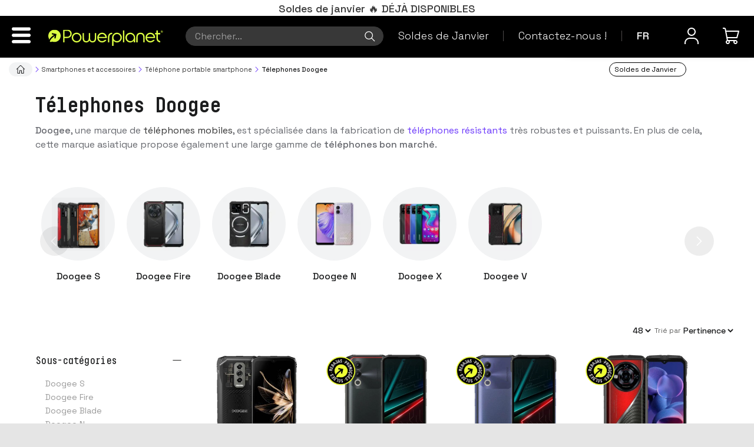

--- FILE ---
content_type: text/html;charset=UTF-8
request_url: https://www.powerplanetonline.com/fr/telephones-portables-doogee
body_size: 285906
content:


    

    
    <!doctype html><html lang="fr" ><head>
<link rel="dns-prefetch" href="//dhb3yazwboecu.cloudfront.net/"><link rel="dns-prefetch" href="//dfou7ztp2gaz6.cloudfront.net/"><link rel="dns-prefetch" href="//www.powerplanetonline.com/">
<script>
window.dataLayer = window.dataLayer || [];
function gtag(){dataLayer.push(arguments);}
</script>
<!-- Google Tag Manager -->
<script>(function(w,d,s,l,i){w[l]=w[l]||[];w[l].push({'gtm.start':
new Date().getTime(),event:'gtm.js'});var f=d.getElementsByTagName(s)[0],
j=d.createElement(s),dl=l!='dataLayer'?'&l='+l:'';j.async=true;j.src=
'https://www.googletagmanager.com/gtm.js?id='+i+dl;f.parentNode.insertBefore(j,f);
})(window,document,'script','dataLayer','GTM-WDT4MB6');</script>
<!-- End Google Tag Manager -->
<!-- Meta Pixel Code -->
<script>
!function(f,b,e,v,n,t,s)
{if(f.fbq)return;n=f.fbq=function(){n.callMethod?
n.callMethod.apply(n,arguments):n.queue.push(arguments)};
if(!f._fbq)f._fbq=n;n.push=n;n.loaded=!0;n.version='2.0';
n.queue=[];t=b.createElement(e);t.async=!0;
t.src=v;s=b.getElementsByTagName(e)[0];
s.parentNode.insertBefore(t,s)}(window, document,'script',
'https://connect.facebook.net/en_US/fbevents.js');
fbq('init', '966785348148063');
fbq('track', 'PageView');
</script>
<noscript><img height="1" width="1" style="display:none"
src="https://www.facebook.com/tr?id=966785348148063&ev=PageView&noscript=1"
/></noscript>
<!-- End Meta Pixel Code -->
<meta name="theme-color" content="#ffffff">
<script>
(function(w, d, e, u, c, g, a, b){
w["SSJSConnectorObj"] = w["SSJSConnectorObj"] || {ss_cid : c, domain_info: g};
a = d.createElement(e);
a.async = true;
a.src = u;
b = d.getElementsByTagName(e)[0];
b.parentNode.insertBefore(a, b);
})(window,document,"script","https://cdn.perfdrive.com/aperture/aperture.js","bj5x","auto");
</script>
<script>
const dfLayerOptions = {
installationId: '8ab7d93c-4a5b-49d0-a4b5-5123f01b41ee',
zone: 'eu1'
};
(function (l, a, y, e, r, s) {
r = l.createElement(a); r.onload = e; r.async = 1; r.src = y;
s = l.getElementsByTagName(a)[0]; s.parentNode.insertBefore(r, s);
})(document, 'script', 'https://cdn.doofinder.com/livelayer/1/js/loader.min.js', function () {
doofinderLoader.load(dfLayerOptions);
});
</script>
<meta name="viewport" content="width=device-width, initial-scale=1" />
<title>Téléphones Doogee - Powerplanetonline</title>
<meta name="description" content="Acheter Téléphones Doogee au meilleur prix sur Powerplanetonline. Tous les smartphones Doogee sur notre boutique en ligne Powerplanetonline." />
<meta name="robots" content="index, follow" />
<meta name="og:type" property="og:type" content="website" />
<meta name="og:title" property="og:title" content="Télephones Doogee" />
<meta name="og:url" property="og:url" content="https://www.powerplanetonline.com/fr/telephones-portables-doogee" />
<meta name="og:description" property="og:description" content="Doogee, une marque de téléphones mobiles, est spécialisée dans la fabrication de téléphones résistants très robustes et puissants. En plus de cela, cette marque asiatique propose également une large gamme de téléphones bon marché...." />
<meta name="og:image" property="og:image" content="https://www.powerplanetonline.com" />
<link rel="preconnect" href="https://fonts.googleapis.com">
<link rel="preconnect" href="https://fonts.gstatic.com" crossorigin>
<link href="https://fonts.googleapis.com/css2?family=Space+Grotesk:wght@300..700&display=swap" rel="stylesheet">
<!-- manual canonical -->
<link rel="canonical" href="https://www.powerplanetonline.com/fr/telephones-portables-doogee" />
<!-- manual alternates -->
<link rel="alternate" hreflang="es-ES" type="text/html" href="https://www.powerplanetonline.com/es/moviles-doogee" /><link rel="alternate" hreflang="pt-PT" type="text/html" href="https://www.powerplanetonline.com/pt/telemoveis-doogee" /><link rel="alternate" hreflang="fr-FR" type="text/html" href="https://www.powerplanetonline.com/fr/telephones-portables-doogee" />
<script type="application/ld+json">{"@context": "https://schema.org","@type": "BreadcrumbList","itemListElement": [{"@type": "ListItem","position": 1,"name": "Powerplanet","item": "https://www.powerplanetonline.com/fr/"},{"@type": "ListItem","position": 2,"name": "Smartphones et accessoires","item": "https://www.powerplanetonline.com/fr/les-smartphones"},{"@type": "ListItem","position": 3,"name": "T&eacute;l&eacute;phone portable smartphone","item": "https://www.powerplanetonline.com/fr/telephone-portable"},{"@type": "ListItem","position": 4,"name": "T&eacute;lephones Doogee","item": "https://www.powerplanetonline.com/fr/telephones-portables-doogee"}]}</script>
<noscript>
<style>
html[lang="es"] .product-page-form .buyFormSubmit::after {content: "Comprar";}
html[lang="pt"] .product-page-form .buyFormSubmit::after {content: "Comprar";}
html[lang="fr"] .product-page-form .buyFormSubmit::after {content: "Acheter";}
html[lang="en"] .product-page-form .buyFormSubmit::after {content: "Buy";}
</style>
</noscript>
<link rel="stylesheet" type="text/css" href="https://dfou7ztp2gaz6.cloudfront.net/common/css/b7ec4dbbcf89ae004bd92265a6dcafa3.css" media="all" /><link rel="stylesheet" type="text/css" href="https://dfou7ztp2gaz6.cloudfront.net/common/css/bootstrap/3.4.1/bootstrap.min.css" media="all" /><link rel="stylesheet" type="text/css" href="https://dfou7ztp2gaz6.cloudfront.net/480/themes/default/assets/css/7e8520e1368b2c39262c049e6e8591d1.css" media="all" /><!--[if lte IE 9]><script src="https://dfou7ztp2gaz6.cloudfront.net/common/js/polyfills/matchmedia.min.js"></script><![endif]--><link rel="stylesheet" type="text/css" href="/common/css/lcPlugins/Adyen/adyen.css" />
<meta name="google-site-verification" content="rD4Qg8bJakmt-4O4HN5Qf-Xb2NcJdAmLDcnWOm2EfuU" />
<style type="text/css">
#product-body-top form.buyForm.fixed-top-buy-section .free-shipping{display:none}.btn.buyFormSubmit{margin:0 0 8px!important}.free-shipping{font-family:"avenirltstd-book";text-align:center;padding:4px 0 0}.free-shipping > div{display:inline-block}.free-shipping > div > div{float:left}.free-shipping strong{display:block;margin-bottom:0;color:#878787;font-size:15px!important;text-transform:uppercase;line-height:15px;text-align:left}.free-shipping p{color:silver;font-size:14px;text-transform:uppercase;text-align:left;margin-bottom:0;font-weight:700}.brand-logotype{text-align:center}.brand-logotype img{width:auto!important;margin:auto}h1.categorytitle{background-color:#ECECEC;padding:8px 20px;font-size:32px}.fluidContent-categories .short-desc:first-of-type img:first-of-type{width:100%;height:auto}.fluidContent-categories .short-desc blockquote{font-size:15.5px}@media(max-width:767px){.page-col-1 ul li:last{display:block}}@media(min-width:768px){.page-col-1 ul li:last{display:none}}@media(max-width:360px){.spin-360-deg{position:relative;left:-50px}}#userFormFieldsContainer input:focus,#userFormFieldsContainer select:focus,#userFormFieldsContainer button:focus,#signInFormFieldsContainer input:focus,#smallLoginForm input:focus{background-color:#FAFFBD!important;boder:1px solid #FAFFBD!important}#description a{color:#7e38e3!important;text-decoration:none!important}.btn.dropdown-toggle.btn-default.leer-mas{border-radius:0!important;float:right!important}.productListinfo{line-height:1}.productList .outputShippingMessage{height:40px}.productList .dynamic-shipping{text-transform:uppercase!important;padding-top:5px}#orderCommentsField{display:none}.stockMessagePpo{background-color:#ecd8fb;padding:5px 10px 5px 0;font-size:15px;margin-bottom:10px;display:none;float:right}.stockMessagePpo .forecast{padding-left:25px}@media(max-width:479px){.stockMessagePpo .forecast{padding-left:5px;font-size:12px}}.stockMessagePpo img{vertical-align:middle;position:relative!important;left:-6px}#payment-v2-collap-shipping .stockMessagePpo{float:none;text-align:left;margin-top:30px;padding:8px 10px 5px 5px;text-transform:uppercase;display:inline-block}@media(max-width:479px){#payment-v2-collap-shipping .stockMessagePpo{margin:0 0 10px;display:inline-block}}.productList .outputShippingMessage{font-style:normal!important}.shippingSelectorsTitle.basketSelectorsTitle,.basketSelectorsTitle.paymentSystemSelectorsTitle{background-color:#e5e5e7;margin-bottom:12px;padding:8px 10px}.shippingSelectorsSubTitle.shippingAgncy,.paymentSelectorsSubTitle.paymentMethods,.paymentSystemsTokenInfo,.paymentSystemOthersInfo{display:none}.paymentSystemToken{margin-bottom:10px;overflow:hidden}.paymentSystemToken div{float:left}.paymentSystemToken div > label{margin-right:5px}.cardNumber img{width:30px;margin:0 5px}.paymentSystemOthersInfo{clear:both}.basketSelector{padding:0!important}.defaultPagePageContent{margin-top:35px!important}.carrouselMarcas img{display:inline!important;margin:10px 20px;padding:10px}.tab-content p,.short-desc p,.defaultPagePageContent p,.short-desc li{font-size:16px!important;line-height:24px}.short-desc li a{color:#7e38e3}.nav-tabs > li > a{font-size:16px}.tab-content #description h2{font-size:24px!important;line-height:30px}.tab-content #description h3{font-size:22px;line-height:30px}.tab-content #tables{font-size:17px!important;line-height:24px}.tab-content li{font-size:16px;line-height:24px}.mobile-only{display: block;}@media(max-width: 767px){.tab-content #description h3{font-size:24px!important}.tab-content #description h3{font-size:22px!important}}
</style>
<style type="text/css">.brand-carrusel a{width:24.5%;float:left}.brand-carrusel img{margin:auto}#spin-360{padding:3px;cursor:pointer;border:1px solid #ddd}#spin-360.active{border:1px solid #333}.product-list-shipping img{margin-right:5px}.product-list-shipping{font-size:14px;text-align:center}.productList .stockElement svg,.productList .stockElement img{width:24px;vertical-align:middle}.uppercase{text-transform:uppercase}.shipping-info{overflow:hidden}.shipping-info > div:first-of-type{float:left;margin-right:5px}.shipping-info p{text-transform:uppercase;margin-left:5px;border-bottom:2px solid #f1ecec;color:#878787;overflow:hidden}#related-carousel .productList .productRateStars,#vinculatedBasket .productList .productRateStars{padding-top:2px!important}#related-carousel .productListExtraInfo .customTagText,#vinculatedBasket .productListExtraInfo .customTagText{margin-top:0!important}#related-carousel .productlistStars,#vinculatedBasket .productlistStars{line-height:10px!important}#related-carousel .taxIncludedCtn,#vinculatedBasket .taxIncludedCtn{padding:5px 0!important}#related-carousel .availabilityName,#vinculatedBasket .availabilityName{margin-top:2px!important}.home-products-section .productlistName .title,.fluidContent-categories .productlistName .title,.fluidContent-search .productlistName .title{color:#333!important;margin:0 0 5px;height:31px}.productListSmallImageLink{border:none!important}.productListExtraInfo .taxIncludedCtn{text-transform:uppercase;padding-bottom:2px;padding-top:0!important}.productlistStars{text-align:center}.productlistStars .stars,.productListinfo .countComments{float:none!important;position:relative;display:inline-block;line-height:3px}.productListinfo .countComments{display:inline-block;font-size:10px!important;padding:0 0 0 7px !important;font-family:"avenirltstd-book","Helvetica Neue",Helvetica,Arial,"sans-serif"!important}.home-products-section .price-new-col,.fluidContent-categories .price-new-col,.fluidContent-search .price-new-col{float:none;margin:auto;padding-top:10px;display:block;text-align:center}.home-products-section .productListPrice .decimalPrice,.fluidContent-categories .productListPrice .decimalPrice,.fluidContent-search .productListPrice .decimalPrice{vertical-align:super}#install-app{width:100%;right:0;position:fixed;bottom:0;z-index:900;color:#fff;background-color:#3d3b3b;font-family:Verdana,Arial,sans-serif;font-size:12px;border-top:1px solid #e8ecf1;min-height:75px}.close-install-app{padding:17px 8px;display:block;width:20px;height:40px;font-family:Helvetica,Arial,Verdana,sans-serif;font-size:22px;text-align:center;cursor:pointer!important;font-weight:700;color:#fff;position:absolute}.img-app{width:57px}.img-app,.content-app{float:left}.title-app{font-weight:700}.fab-app{color:#fff;font-size:11px}.name-app,.title-app,.fab-app{margin-left:70px;padding:1px 0}.name-app{font-weight:700;margin-top:2px;overflow:hidden;height:16px}.content-app{margin-top:8px;margin-right:34px;margin-left:30px;position:absolute}.view-install-app{color:blue;line-height:25px;margin-top:23px;text-transform:uppercase;position:absolute;right:5px}</style>
<style type="text/css"> .home-products-section .price-new-col .productListPrice,.home-products-section .price-new-col .taxIncludedCtn,.fluidContent-categories .price-new-col .productListPrice,.fluidContent-categories .price-new-col .taxIncludedCtn,.fluidContent-search .price-new-col .productListPrice,.fluidContent-search .price-new-col .taxIncludedCtn{float:none!important;width:100%!important;text-align:center!important;display:block}.home-products-section .price-new-col .taxIncludedCtn,.fluidContent-categories .price-new-col .taxIncludedCtn,.fluidContent-search .price-new-col .taxIncludedCtn{text-transform:uppercase;font-size:10px;min-height:30px}.productRateStarField:before{text-shadow:.5px .5px 0 #a9c201!important}.productList .productRateStarField{font-size:10px!important;height:15px!important;width:8px!important}.availabilityName{margin-top:6px!important;display:inline-block}.ppo-logo .ocult{visibility:hidden}.ppo-logo.min{overflow:hidden;width:38px}.ppo-logo-col{margin:1%;width:20%;float:left}.ppo-logo .circle{margin-top:2%;margin-bottom:2%;border-radius:50%;position:relative;width:100%;height:auto;padding-top:100%;background:#000}.ppo-logo.min .centered{top:-.2em;right:-.2em}.ppo-logo.min .aligned{top:-.4em;right:-.4em}.ppo-logo .green-one{background-color:#cef245}.ppo-logo .green-two{background-color:#c6ec44}.ppo-logo .green-gradient{background:#c6ec44;background:-moz-linear-gradient(319deg,#c6ec44 30%,#aedc41 82%);background:-webkit-linear-gradient(319deg,#c6ec44 30%,#aedc41 82%);background:-o-linear-gradient(319deg,#c6ec44 30%,#aedc41 82%);background:-ms-linear-gradient(319deg,#c6ec44 30%,#aedc41 82%);background:linear-gradient(49deg,#c6ec44 30%,#aedc41 82%)}.ppo-logo .green-three{background-color:#aedc41}#fake-stock-alert-form-sync{display:none}@media (max-width: 479px){.home-top{display:none}.home-products-section .carousel-header{margin-top:20px}}.home-products-section .price-new-col .integerPrice,.fluidContent-categories .price-new-col .integerPrice,.fluidContent-search .price-new-col .integerPrice{font-size:20px}body .productList .productRateStarField.inactive{padding-top:0}.price-new-col .productListPrice{color:#333}.home-products-section .stars-new-col,.fluidContent-categories .stars-new-col,.fluidContent-search .stars-new-col{vertical-align:top;display:inline-block;float:none}img.global-version{width:185px!important;position:absolute;bottom:20px;left:5px}@media (max-width: 479px){img.global-version{width:150px!important}}</style>
<style>
@media (min-width: 1024px) {
.mobile-only {
display: none;
}
}
</style>
<link rel="apple-touch-icon" sizes="57x57" href="/cdnassets/favicon/57x57.png">
<link rel="apple-touch-icon" sizes="60x60" href="/cdnassets/favicon/60x60.png">
<link rel="apple-touch-icon" sizes="72x72" href="/cdnassets/favicon/72x72.png">
<link rel="apple-touch-icon" sizes="76x76" href="/cdnassets/favicon/76x76.png">
<link rel="apple-touch-icon" sizes="114x114" href="/cdnassets/favicon/114x114.png">
<link rel="apple-touch-icon" sizes="120x120" href="/cdnassets/favicon/120x120.png">
<link rel="apple-touch-icon" sizes="144x144" href="/cdnassets/favicon/144x144.png">
<link rel="apple-touch-icon" sizes="152x152" href="/cdnassets/favicon/152x152.png">
<link rel="apple-touch-icon" sizes="180x180" href="/cdnassets/favicon/180x180.png">
<link rel="icon" type="image/png" sizes="192x192" href="/cdnassets/favicon/192x192.png">
<link rel="icon" type="image/png" sizes="32x32" href="/cdnassets/favicon/32x32.png">
<link rel="icon" type="image/png" sizes="96x96" href="/cdnassets/favicon/96x96.png">
<link rel="icon" type="image/png" sizes="16x16" href="/cdnassets/favicon/16x16.png">
<link rel="manifest" href="/cdnassets/favicon/manifest.json">
<meta name="msapplication-TileColor" content="#cdfd00">
<meta name="msapplication-TileImage" content="/cdnassets/favicon/144x144.png">
<meta name="theme-color" content="#000000">
<script>
var stockManagementConfig = {
// Extra holiday days, format: MM-DD-YYYY
holidays: ['01-01-2026', '01-06-2026', '04-03-2026', '01-07-2025', '10-12-2026', '12-08-2025', '12-25-2026', '01-01-2027', '01-06-2027', '08-15-2025', '11-01-2025', '12-06-2025', '12-08-2025', '06-01-2025'],
// Default working week days
// 0 (Sunday), 1 (Monday), 6 (Saturday) Default values in 'es' is 0 and 6 non working days
workingWeekdays: [1, 2, 3, 4, 5],
// Muestra los mensajes de antes/después de navidad y reyes
showChristmasMessage: false};
</script>
<link rel="shortcut icon" href="https://www.powerplanetonline.com/cdnassets/favicon/16x16.png" /></head><body class="fluidContent-categories"><div id="fluidNotify"></div>
<!-- Google Tag Manager (noscript) -->
<noscript><iframe src="https://www.googletagmanager.com/ns.html?id=GTM-WDT4MB6"
height="0" width="0" style="display:none;visibility:hidden"></iframe></noscript>
<!-- End Google Tag Manager (noscript) -->
<script>var POWERPLANET = POWERPLANET ? POWERPLANET : {};</script>
<script async id='__cn_generic_script__ca5b3c5f-d19d-452f-82a4-b2d2db70bc7e'>!function(e){function t(){if(!e.querySelector('#__cn_client_script_ca5b3c5f-d19d-452f-82a4-b2d2db70bc7e')){var t=e.createElement('script');t.setAttribute('src','https://cdn.connectif.cloud/eu3/client-script/ca5b3c5f-d19d-452f-82a4-b2d2db70bc7e'),e.body.appendChild(t)}}'complete'===e.readyState||'interactive'===e.readyState?t():e.addEventListener('DOMContentLoaded',t)}(document);</script>
<div class="cn_cart" style="display:none">
<span class="cart_id">crt1</span>
<span class="total_quantity">0</span>
<span class="total_price">0</span>
</div>
<span id="auxSessionCountryId" class="hidden" data-sessioncountryid="207"></span>
<span id="auxSessionGroupId" class="hidden" data-sessiongroupid="false"></span>
<div class="icons-source sr-only">
<svg id="icon-burger" xmlns="http://www.w3.org/2000/svg" viewBox="0 0 38.4 32.6"><path d="M3.1 0h32.3c1.7 0 3.1 1.5 3.1 3.3s-1.4 3.3-3.1 3.3H3.1C1.4 6.6 0 5.1 0 3.3S1.4 0 3.1 0zM3.1 13h32.3c1.7 0 3.1 1.5 3.1 3.3s-1.4 3.3-3.1 3.3H3.1c-1.7 0-3.1-1.5-3.1-3.3S1.4 13 3.1 13zM3.1 26h32.3c1.7 0 3.1 1.5 3.1 3.3s-1.4 3.3-3.1 3.3H3.1c-1.7 0-3.1-1.5-3.1-3.3S1.4 26 3.1 26z"/></svg>
<svg id="icon-search" viewBox="0 0 24 24" xmlns="http://www.w3.org/2000/svg"><path d="M22.2825 21.2175L16.0875 15.0225C17.28 13.59 18 11.7525 18 9.75C18 5.1975 14.3025 1.5 9.75 1.5C5.1975 1.5 1.5 5.1975 1.5 9.75C1.5 14.3025 5.1975 18 9.75 18C11.7525 18 13.5975 17.28 15.0225 16.0875L21.2175 22.2825L22.275 21.225L22.2825 21.2175ZM3 9.75C3 6.03 6.03 3 9.75 3C13.47 3 16.5 6.03 16.5 9.75C16.5 13.47 13.47 16.5 9.75 16.5C6.03 16.5 3 13.47 3 9.75Z"/></svg>
<svg id="icon-happy-face-login" viewBox="0 0 24 24" xmlns="http://www.w3.org/2000/svg"><path d="M12 12C14.895 12 17.25 9.645 17.25 6.75C17.25 3.855 14.895 1.5 12 1.5C9.105 1.5 6.75 3.855 6.75 6.75C6.75 9.645 9.105 12 12 12ZM12 3C14.07 3 15.75 4.68 15.75 6.75C15.75 8.82 14.07 10.5 12 10.5C9.93 10.5 8.25 8.82 8.25 6.75C8.25 4.68 9.93 3 12 3ZM21 21V22.5H19.5V21C19.5 18.105 17.145 15.75 14.25 15.75H9.75C6.855 15.75 4.5 18.105 4.5 21V22.5H3V21C3 17.28 6.03 14.25 9.75 14.25H14.25C17.97 14.25 21 17.28 21 21Z"/></svg>
<svg id="icon-angle-down" xmlns="http://www.w3.org/2000/svg" viewBox="0 0 320 512"><path d="M151.5 347.8L3.5 201c-4.7-4.7-4.7-12.3 0-17l19.8-19.8c4.7-4.7 12.3-4.7 17 0L160 282.7l119.7-118.5c4.7-4.7 12.3-4.7 17 0l19.8 19.8c4.7 4.7 4.7 12.3 0 17l-148 146.8c-4.7 4.7-12.3 4.7-17 0z"></path></svg>
<svg id="icon-angle-up" xmlns="http://www.w3.org/2000/svg" viewBox="0 0 320 512"><path d="M168.5 164.2l148 146.8c4.7 4.7 4.7 12.3 0 17l-19.8 19.8c-4.7 4.7-12.3 4.7-17 0L160 229.3 40.3 347.8c-4.7 4.7-12.3 4.7-17 0L3.5 328c-4.7-4.7-4.7-12.3 0-17l148-146.8c4.7-4.7 12.3-4.7 17 0z"></path></svg>
<svg id="icon-trash" xmlns="http://www.w3.org/2000/svg" viewBox="0 0 77.1 89.3"><path d="M10.6 83.3s1.6 6 9.6 6h36.4c8.1 0 9.6-6 9.6-6l7.2-58.4H3.3l7.3 58.4zm41.9-49.6c0-1.6 1.6-2.9 3.5-2.9s3.5 1.3 3.5 2.9L56 77.6c0 1.6-1.6 2.9-3.5 2.9S49 79.2 49 77.6l3.5-43.9zm-17.5 0c0-1.6 1.6-2.9 3.5-2.9s3.5 1.3 3.5 2.9v43.9c0 1.6-1.6 2.9-3.5 2.9S35 79.2 35 77.6V33.7zm-14.1-3c1.9 0 3.5 1.3 3.5 2.9l3.5 43.9c0 1.6-1.6 2.9-3.5 2.9s-3.5-1.3-3.5-2.9l-3.5-43.9c0-1.6 1.6-2.9 3.5-2.9zm50.5-19.8H56V7c0-5.3-1.7-7-7-7H28c-4.9 0-7 2.3-7 7v3.9H5.6c-3.1 0-5.6 2.4-5.6 5.3s2.5 5.3 5.6 5.3h65.9c3.1 0 5.6-2.4 5.6-5.3-.1-3-2.6-5.3-5.7-5.3zm-22.4 0H28V7h21v3.9z"/></svg>
<svg id="icon-close-mb" xmlns="http://www.w3.org/2000/svg" viewBox="0 0 66.4 66.3"><path d="M43.1 33.2l21.3-21.3C67 9.2 67 4.7 64.3 2s-7.2-2.7-9.9 0L33.2 23.3l-21-21C9.5-.4 5-.4 2.3 2.3s-2.7 7.2 0 9.9l21 21L2 54.4c-2.7 2.7-2.7 7.2 0 9.9 1.3 1.3 3.1 2 4.9 2 1.8 0 3.5-.7 5-2L33.2 43l21 21c1.3 1.3 3.1 2 4.9 2 1.8 0 3.5-.7 5-2 2.7-2.7 2.7-7.2 0-9.9l-21-20.9z"/></svg>
<svg xmlns="http://www.w3.org/2000/svg" viewBox="0 0 349.35 86.38" id="icon-logo"><defs><style>#icon-logo .cls-1{fill:#e3ff33;stroke: transparent;}#icon-logo .cls-2{fill:#4d4a4a;}</style></defs><g id="Capa_2" data-name="Capa 2"><g id="Capa_2-2" data-name="Capa 2"><path class="cls-1" d="M96.6,56.35A11.88,11.88,0,1,1,80.9,38.53a12,12,0,0,1-2.43-2.83,11.49,11.49,0,0,1-2.83.36A13,13,0,0,1,74.11,36a11,11,0,0,1,.11,1.53A11.9,11.9,0,0,1,62.33,49.37a13.12,13.12,0,0,1-1.53-.11,11,11,0,0,1,.11,1.53A11.88,11.88,0,1,1,49,38.9a11.13,11.13,0,0,1,1.53.11,11,11,0,0,1-.11-1.53A11.9,11.9,0,0,1,62.33,25.59a11,11,0,0,1,1.53.11,12.82,12.82,0,0,1-.1-1.53,12.12,12.12,0,0,1,.26-2.5,11.83,11.83,0,0,1-3.66-3.16A11.84,11.84,0,0,1,50,23.11,11.88,11.88,0,0,1,45.76.58.3.3,0,0,0,45.64,0H23.69A23.69,23.69,0,0,0,0,23.69v39A23.69,23.69,0,0,0,23.69,86.38h50A23.69,23.69,0,0,0,97.38,62.69v-6A.47.47,0,0,0,96.6,56.35Z"/><path class="cls-2" d="M118.45,16.55a10.85,10.85,0,0,1,4.41.91,11.79,11.79,0,0,1,3.66,2.46A12.23,12.23,0,0,1,129,23.58a10.83,10.83,0,0,1,.93,4.46,11.53,11.53,0,0,1-.88,4.47,11.69,11.69,0,0,1-2.42,3.65A11.21,11.21,0,0,1,123,38.63a11.45,11.45,0,0,1-4.53.9,15.42,15.42,0,0,1-6.84-1.94v7a2.17,2.17,0,0,1-.67,1.61,2.28,2.28,0,0,1-1.71.67,2.32,2.32,0,0,1-1.59-.62,2.11,2.11,0,0,1-.73-1.52V28a10.86,10.86,0,0,1,.92-4.41A11.94,11.94,0,0,1,114,17.48,10.85,10.85,0,0,1,118.45,16.55ZM111.61,28a6.76,6.76,0,0,0,2,5,6.73,6.73,0,0,0,2.18,1.42,7,7,0,0,0,2.62.5,6.56,6.56,0,0,0,2.68-.55,6.47,6.47,0,0,0,2.16-1.49,7.31,7.31,0,0,0,1.42-2.19,6.72,6.72,0,0,0,.53-2.66,6.6,6.6,0,0,0-.55-2.66,7.38,7.38,0,0,0-1.47-2.16,6.76,6.76,0,0,0-2.16-1.44,6.82,6.82,0,0,0-5.32,0,7,7,0,0,0-2.16,1.47,6.78,6.78,0,0,0-1.45,2.16A6.65,6.65,0,0,0,111.61,28Z"/><path class="cls-2" d="M142.28,17a10.55,10.55,0,0,1,4.39.93,11.9,11.9,0,0,1,6.13,6.15,10.83,10.83,0,0,1,.93,4.46,11,11,0,0,1-.91,4.44,11.77,11.77,0,0,1-2.44,3.63A11.3,11.3,0,0,1,142.23,40a11.65,11.65,0,0,1-4.46-.85,11.29,11.29,0,0,1-3.66-2.4,11.43,11.43,0,0,1-2.46-3.63,11.76,11.76,0,0,1,0-9,11.1,11.1,0,0,1,2.45-3.61A12.08,12.08,0,0,1,137.75,18,12.29,12.29,0,0,1,142.28,17Zm-.05,4.7a7,7,0,0,0-2.63.52,6.7,6.7,0,0,0-2.19,1.45,7.38,7.38,0,0,0-1.47,2.16,6.73,6.73,0,0,0-.54,2.71,6.55,6.55,0,0,0,.54,2.63,7.49,7.49,0,0,0,1.47,2.21,6.83,6.83,0,0,0,2.19,1.5,6.7,6.7,0,0,0,7.45-1.5,7.33,7.33,0,0,0,1.48-2.21,6.55,6.55,0,0,0,.54-2.63,7,7,0,0,0-6.79-6.84Z"/><path class="cls-2" d="M163.36,39.49a8.15,8.15,0,0,1-5.79-2.38,8.28,8.28,0,0,1-1.73-2.51,7.3,7.3,0,0,1-.64-3V18.74a1.71,1.71,0,0,1,.66-1.59,2.58,2.58,0,0,1,1.71-.64,2.16,2.16,0,0,1,1.52.61,2.57,2.57,0,0,1,.81,1.43V31.41A3.29,3.29,0,0,0,161,33.84a3.46,3.46,0,0,0,4.72,0,3.14,3.14,0,0,0,1.09-2.42V18.59a1.89,1.89,0,0,1,.71-1.47,2.42,2.42,0,0,1,1.62-.61,2.34,2.34,0,0,1,1.69.68,2.28,2.28,0,0,1,.68,1.64V31.41a3,3,0,0,0,1.07,2.52,3.69,3.69,0,0,0,2.35.86,3.37,3.37,0,0,0,3.47-3.38V18.83a2.34,2.34,0,0,1,2.32-2.32,2.48,2.48,0,0,1,1.69.64,1.88,1.88,0,0,1,.74,1.44v13a7.27,7.27,0,0,1-.67,3.11,7.91,7.91,0,0,1-1.8,2.51A8.46,8.46,0,0,1,178,38.87a8.07,8.07,0,0,1-3.11.62,9.26,9.26,0,0,1-5.79-2.33,9.64,9.64,0,0,1-2.87,1.78A8,8,0,0,1,163.36,39.49Z"/><path class="cls-2" d="M196.13,16.41a10.51,10.51,0,0,1,4.39,1,12.7,12.7,0,0,1,6.27,6.27,10.36,10.36,0,0,1,1,4.39,2.37,2.37,0,0,1-.71,1.69,2.28,2.28,0,0,1-1.81.69h-16a8.91,8.91,0,0,0,3.2,3.51,7.26,7.26,0,0,0,3.64,1,5.43,5.43,0,0,0,1.71-.24l1.23-.43a2.23,2.23,0,0,1,3.06.41,2.36,2.36,0,0,1,.64,1.59,3.34,3.34,0,0,1-.11.8,1.56,1.56,0,0,1-.5.76l.05-.09a7.62,7.62,0,0,1-2.81,1.42,13.64,13.64,0,0,1-3.32.48,10.07,10.07,0,0,1-4.44-.83,11.9,11.9,0,0,1-3.7-2.54,12.29,12.29,0,0,1-2.52-3.76,11.14,11.14,0,0,1-.93-4.51,10.78,10.78,0,0,1,.93-4.39A11.74,11.74,0,0,1,188,20a13.27,13.27,0,0,1,3.7-2.57A10.6,10.6,0,0,1,196.13,16.41ZM203,25.48A9.66,9.66,0,0,0,200,22.37a6.77,6.77,0,0,0-3.91-1.21,6.92,6.92,0,0,0-4,1.23,9,9,0,0,0-2.77,3,.27.27,0,0,0-.1.19H203s0,0,0-.05Z"/><path class="cls-2" d="M211.13,39.53a2.06,2.06,0,0,1-1.54-.66,2.89,2.89,0,0,1-.79-1.61V27.71a10.76,10.76,0,0,1,1-4.32,11.41,11.41,0,0,1,2.49-3.49,11.87,11.87,0,0,1,3.63-2.37,12.49,12.49,0,0,1,4.4-1,2.24,2.24,0,0,1,1.56.76,3.09,3.09,0,0,1,.81,1.57,2.64,2.64,0,0,1-.76,1.59,2.31,2.31,0,0,1-1.61.74,6.66,6.66,0,0,0-2.62.52,6.78,6.78,0,0,0-2.16,1.45,7,7,0,0,0-1.47,2.16,6.64,6.64,0,0,0-.54,2.7v9.45a2.59,2.59,0,0,1-.79,1.43A2.21,2.21,0,0,1,211.13,39.53Z"/><path class="cls-2" d="M232.55,16.55a10.85,10.85,0,0,1,4.41.91,11.79,11.79,0,0,1,3.66,2.46,12.23,12.23,0,0,1,2.49,3.66A10.83,10.83,0,0,1,244,28a11.5,11.5,0,0,1-3.3,8.12,11.21,11.21,0,0,1-3.66,2.47,11.45,11.45,0,0,1-4.53.9,15.42,15.42,0,0,1-6.84-1.94v7a2.17,2.17,0,0,1-.67,1.61,2.28,2.28,0,0,1-1.71.67,2.32,2.32,0,0,1-1.59-.62,2.11,2.11,0,0,1-.73-1.52V28a10.86,10.86,0,0,1,.92-4.41,11.94,11.94,0,0,1,6.15-6.15A10.88,10.88,0,0,1,232.55,16.55ZM225.71,28a6.74,6.74,0,0,0,4.22,6.39,7,7,0,0,0,2.62.5,6.56,6.56,0,0,0,2.68-.55,6.47,6.47,0,0,0,2.16-1.49,7.31,7.31,0,0,0,1.42-2.19,6.72,6.72,0,0,0,.53-2.66,6.6,6.6,0,0,0-.55-2.66,7,7,0,0,0-1.47-2.16,6.76,6.76,0,0,0-2.16-1.44,6.82,6.82,0,0,0-5.32,0,7,7,0,0,0-2.16,1.47,6.78,6.78,0,0,0-1.45,2.16A6.65,6.65,0,0,0,225.71,28Z"/><path class="cls-2" d="M247.46,9.15a2.32,2.32,0,0,1,1.59.68,2.17,2.17,0,0,1,.73,1.64v20a3.52,3.52,0,0,0,.95,2.52,3.29,3.29,0,0,0,2.47,1,2.3,2.3,0,0,1,1.64.66,2.36,2.36,0,0,1,.74,1.62,2.2,2.2,0,0,1-.67,1.42,3.26,3.26,0,0,1-1.42.85h-.67a7,7,0,0,1-3-.66,8.21,8.21,0,0,1-2.49-1.78,8.41,8.41,0,0,1-1.69-2.59,7.8,7.8,0,0,1-.62-3v-20a2.24,2.24,0,0,1,.74-1.56A2.27,2.27,0,0,1,247.46,9.15Z"/><path class="cls-2" d="M268.4,16.55a11,11,0,0,1,4,1.24,11.33,11.33,0,0,1,3.23,2.54,12,12,0,0,1,2.13,3.51,11,11,0,0,1,.79,4.16v9.16a2.2,2.2,0,0,1-.72,1.64,2.25,2.25,0,0,1-1.61.69,6.89,6.89,0,0,1-.74-.05,2.11,2.11,0,0,1-.78-.26,2.4,2.4,0,0,1-.69-.6,1.84,1.84,0,0,1-.35-1,9.33,9.33,0,0,0-.86.43l-.9.47c-.35.16-.71.3-1.09.43l-1.19.38a12.94,12.94,0,0,1-2.56.24,10.94,10.94,0,0,1-6.37-1.93,11.8,11.8,0,0,1-4.17-5,10.63,10.63,0,0,1-.74-2.21,10.48,10.48,0,0,1-.26-2.39,10.28,10.28,0,0,1,.26-2.38,12.15,12.15,0,0,1,.74-2.23,11.64,11.64,0,0,1,4.17-5,11.13,11.13,0,0,1,6.37-1.89h.66A5.79,5.79,0,0,1,268.4,16.55ZM267,34.83a6.81,6.81,0,0,0,6.29-4.13,6.65,6.65,0,0,0,.55-2.7,6.51,6.51,0,0,0-.55-2.59,6.68,6.68,0,0,0-1.5-2.19,7.88,7.88,0,0,0-2.18-1.49,6.32,6.32,0,0,0-5.2,0,7.13,7.13,0,0,0-2.16,1.49,7.31,7.31,0,0,0-1.5,2.18,6.5,6.5,0,0,0-.54,2.62,6.29,6.29,0,0,0,.57,2.66,7,7,0,0,0,1.54,2.16,8.09,8.09,0,0,0,2.19,1.47A6,6,0,0,0,267,34.83Z"/><path class="cls-2" d="M291.52,16.36a11.83,11.83,0,0,1,4.37.83,11.57,11.57,0,0,1,3.65,2.31A11.16,11.16,0,0,1,302.06,23a10.38,10.38,0,0,1,.95,4.42V37a2.15,2.15,0,0,1-.69,1.61,2.42,2.42,0,0,1-1.64.71,2.34,2.34,0,0,1-1.63-.61,2,2,0,0,1-.69-1.57V27.85a6.72,6.72,0,0,0-2-4.82,7.26,7.26,0,0,0-2.19-1.47,6.86,6.86,0,0,0-2.73-.54,6.6,6.6,0,0,0-2.59.5,6.46,6.46,0,0,0-2.13,1.4A6.78,6.78,0,0,0,285.28,25a6,6,0,0,0-.55,2.57V37a2.23,2.23,0,0,1-.71,1.64,2.32,2.32,0,0,1-1.67.68,2.47,2.47,0,0,1-1.66-.61,2,2,0,0,1-.71-1.57V27.85a11.72,11.72,0,0,1,.95-4.46,12.22,12.22,0,0,1,2.42-3.66,11.32,11.32,0,0,1,8.17-3.37Z"/><path class="cls-2" d="M315.93,16.41a10.51,10.51,0,0,1,4.39,1,12.7,12.7,0,0,1,6.27,6.27,10.51,10.51,0,0,1,1,4.39,2.37,2.37,0,0,1-.71,1.69,2.28,2.28,0,0,1-1.81.69h-16a8.84,8.84,0,0,0,3.2,3.51,7.26,7.26,0,0,0,3.64,1,5.32,5.32,0,0,0,1.7-.24l1.24-.43a2.23,2.23,0,0,1,3.06.41,2.36,2.36,0,0,1,.64,1.59,3.34,3.34,0,0,1-.11.8,1.56,1.56,0,0,1-.5.76l0-.09a7.5,7.5,0,0,1-2.8,1.42,13.64,13.64,0,0,1-3.32.48,10.07,10.07,0,0,1-4.44-.83,11.9,11.9,0,0,1-3.7-2.54,12.12,12.12,0,0,1-2.52-3.76,11.14,11.14,0,0,1-.93-4.51,10.78,10.78,0,0,1,.93-4.39,11.74,11.74,0,0,1,2.54-3.7,13.27,13.27,0,0,1,3.7-2.57A10.6,10.6,0,0,1,315.93,16.41Zm6.83,9.07a9.77,9.77,0,0,0-2.92-3.11,6.77,6.77,0,0,0-3.91-1.21,6.92,6.92,0,0,0-4,1.23,9,9,0,0,0-2.77,3,.27.27,0,0,0-.1.19h13.77s-.05,0-.05-.05Z"/><path class="cls-2" d="M331.17,9.1a2.27,2.27,0,0,1,1.73.73,3,3,0,0,1,.78,1.83v4.28h11a2.13,2.13,0,0,1,1.66.73,2.41,2.41,0,0,1,.67,1.69,2.47,2.47,0,0,1-.71,1.71,2.21,2.21,0,0,1-1.62.76h-11v6.93a7,7,0,0,0,2,4.84,6.89,6.89,0,0,0,2.18,1.52,6.42,6.42,0,0,0,2.68.57,7.29,7.29,0,0,0,2.73-.45,6.15,6.15,0,0,0,2-1.26h-.05a2.52,2.52,0,0,1,1.76-.66,2.47,2.47,0,0,1,1.76.71,2.17,2.17,0,0,1,.66,1.66,3.13,3.13,0,0,1-.11.79,1.4,1.4,0,0,1-.46.68h.05a12.13,12.13,0,0,1-3.63,2.47,10.72,10.72,0,0,1-4.3.86,13.33,13.33,0,0,1-4.68-.83,11.46,11.46,0,0,1-3.84-2.38,11.72,11.72,0,0,1-3.68-8.52V11.66a2.62,2.62,0,0,1,.69-1.75A2.23,2.23,0,0,1,331.17,9.1Z"/><path class="cls-2" d="M143.49,52a10.55,10.55,0,0,1,4.39.93A11.9,11.9,0,0,1,154,59.06a10.83,10.83,0,0,1,.93,4.46A11,11,0,0,1,154,68a11.77,11.77,0,0,1-2.44,3.63A11.3,11.3,0,0,1,143.44,75a11.65,11.65,0,0,1-4.46-.85,11.14,11.14,0,0,1-3.65-2.4,11.62,11.62,0,0,1-2.5-12.63,11.1,11.1,0,0,1,2.45-3.61A12.08,12.08,0,0,1,139,53,12.29,12.29,0,0,1,143.49,52Zm-.05,4.7a7,7,0,0,0-2.63.52,6.55,6.55,0,0,0-2.18,1.45,7.22,7.22,0,0,0-1.48,2.16,6.73,6.73,0,0,0-.54,2.71,6.55,6.55,0,0,0,.54,2.63,7.33,7.33,0,0,0,1.48,2.21,6.7,6.7,0,0,0,9.63,0,7.33,7.33,0,0,0,1.48-2.21,6.55,6.55,0,0,0,.54-2.63,7,7,0,0,0-6.79-6.84Z"/><path class="cls-2" d="M167.76,51.36a11.74,11.74,0,0,1,4.36.83,11.51,11.51,0,0,1,3.66,2.31A11.32,11.32,0,0,1,178.3,58a10.38,10.38,0,0,1,.95,4.42V72a2.15,2.15,0,0,1-.69,1.61,2.44,2.44,0,0,1-1.64.71,2.38,2.38,0,0,1-1.64-.61,2,2,0,0,1-.69-1.57V62.85a6.72,6.72,0,0,0-2-4.82,7.09,7.09,0,0,0-2.18-1.47,6.86,6.86,0,0,0-2.73-.54,6.6,6.6,0,0,0-2.59.5,6.51,6.51,0,0,0-2.14,1.4A7.13,7.13,0,0,0,161.51,60a6.17,6.17,0,0,0-.54,2.57V72a2.2,2.2,0,0,1-.72,1.64,2.3,2.3,0,0,1-1.66.68,2.45,2.45,0,0,1-1.66-.61,2,2,0,0,1-.71-1.57V62.85a11.72,11.72,0,0,1,.95-4.46,12.22,12.22,0,0,1,2.42-3.66,11,11,0,0,1,3.61-2.46A11.22,11.22,0,0,1,167.76,51.36Z"/><path class="cls-2" d="M183.14,44.15a2.32,2.32,0,0,1,1.59.68,2.19,2.19,0,0,1,.74,1.64v20a3.48,3.48,0,0,0,.95,2.52,3.26,3.26,0,0,0,2.47,1,2.26,2.26,0,0,1,1.63.66,2.32,2.32,0,0,1,.74,1.62,2.14,2.14,0,0,1-.66,1.42,3.29,3.29,0,0,1-1.43.85h-.66a7.06,7.06,0,0,1-3-.66,8.25,8.25,0,0,1-4.17-4.37,7.62,7.62,0,0,1-.62-3v-20a2.2,2.2,0,0,1,.74-1.56A2.27,2.27,0,0,1,183.14,44.15Z"/><path class="cls-2" d="M197.2,46.61a2.48,2.48,0,0,1-.72,1.79,2.28,2.28,0,0,1-1.71.73,2.49,2.49,0,0,1-2.51-2.52,2.37,2.37,0,0,1,.73-1.73,2.43,2.43,0,0,1,1.78-.73,2.28,2.28,0,0,1,1.71.73A2.4,2.4,0,0,1,197.2,46.61Zm-2.43,27.88a2.46,2.46,0,0,1-1.78-.72,2.38,2.38,0,0,1-.73-1.8V54.12a2.34,2.34,0,0,1,.73-1.76,2.49,2.49,0,0,1,1.78-.71,2.48,2.48,0,0,1,2.43,2.47V72a2.39,2.39,0,0,1-.74,1.8A2.34,2.34,0,0,1,194.77,74.49Z"/><path class="cls-2" d="M210.3,51.36a11.76,11.76,0,0,1,8,3.14A11.29,11.29,0,0,1,220.84,58a10.38,10.38,0,0,1,.95,4.42V72a2.15,2.15,0,0,1-.69,1.61,2.42,2.42,0,0,1-1.64.71,2.36,2.36,0,0,1-1.63-.61,2,2,0,0,1-.69-1.57V62.85a6.93,6.93,0,0,0-.52-2.66A6.78,6.78,0,0,0,215.17,58,7.26,7.26,0,0,0,213,56.56a6.86,6.86,0,0,0-2.73-.54,6.73,6.73,0,0,0-4.72,1.9A6.78,6.78,0,0,0,204.06,60a6,6,0,0,0-.55,2.57V72a2.23,2.23,0,0,1-.71,1.64,2.31,2.31,0,0,1-1.66.68,2.48,2.48,0,0,1-1.67-.61,2,2,0,0,1-.71-1.57V62.85a11.72,11.72,0,0,1,1-4.46,12.22,12.22,0,0,1,2.42-3.66,11.32,11.32,0,0,1,8.17-3.37Z"/><path class="cls-2" d="M234.71,51.41a10.51,10.51,0,0,1,4.39,1,12.7,12.7,0,0,1,6.27,6.27,10.51,10.51,0,0,1,1,4.39,2.37,2.37,0,0,1-.71,1.69,2.28,2.28,0,0,1-1.81.69H227.87a8.84,8.84,0,0,0,3.2,3.51,7.26,7.26,0,0,0,3.64,1,5.43,5.43,0,0,0,1.71-.24l1.23-.43a2.23,2.23,0,0,1,3.06.41,2.36,2.36,0,0,1,.64,1.59,3.34,3.34,0,0,1-.11.8,1.56,1.56,0,0,1-.5.76l0-.09A7.5,7.5,0,0,1,238,74.2a13.64,13.64,0,0,1-3.32.48,10.07,10.07,0,0,1-4.44-.83,11.9,11.9,0,0,1-3.7-2.54A12.12,12.12,0,0,1,224,67.55a11.14,11.14,0,0,1-.93-4.51,10.78,10.78,0,0,1,.93-4.39,11.74,11.74,0,0,1,2.54-3.7,13.27,13.27,0,0,1,3.7-2.57A10.6,10.6,0,0,1,234.71,51.41Zm6.83,9.07a9.77,9.77,0,0,0-2.92-3.11,6.77,6.77,0,0,0-3.91-1.21,6.92,6.92,0,0,0-4,1.23,9,9,0,0,0-2.77,3,.27.27,0,0,0-.1.19h13.77s-.05,0-.05,0Z"/><path class="cls-2" d="M248.62,72a2.38,2.38,0,0,1-.74,1.73,2.42,2.42,0,0,1-1.78.74,2.32,2.32,0,0,1-1.71-.74,2.43,2.43,0,0,1-.71-1.73,2.48,2.48,0,0,1,.71-1.78,2.32,2.32,0,0,1,1.71-.74A2.53,2.53,0,0,1,248.62,72Z"/><path class="cls-2" d="M261.3,51.51a11,11,0,0,1,8.07,3.32h-.05a1.78,1.78,0,0,1,.45.69,2.18,2.18,0,0,1,.12.69,2.37,2.37,0,0,1-.71,1.71,1.82,1.82,0,0,1-.79.47,2.85,2.85,0,0,1-.92.14,2.24,2.24,0,0,1-1.66-.61,6.54,6.54,0,0,0-4.51-1.76,6.33,6.33,0,0,0-2.64.57,7.57,7.57,0,0,0-2.21,1.52A7.1,7.1,0,0,0,255,60.43a6.22,6.22,0,0,0-.55,2.57,6.32,6.32,0,0,0,.57,2.63,7.8,7.8,0,0,0,1.52,2.23,6.86,6.86,0,0,0,2.18,1.52,5.33,5.33,0,0,0,2.62.45,7,7,0,0,0,4.79-1.94,1.84,1.84,0,0,1,1.43-.48,2.17,2.17,0,0,1,1.61.76,2.12,2.12,0,0,1,.76,1.57,2.47,2.47,0,0,1-.14.78,1.42,1.42,0,0,1-.43.64,11.53,11.53,0,0,1-3.63,2.5,11.3,11.3,0,0,1-4.39.83,10.88,10.88,0,0,1-4.47-.93,11.94,11.94,0,0,1-6.15-6.15,10.86,10.86,0,0,1-.92-4.41,10.65,10.65,0,0,1,.92-4.35,12.36,12.36,0,0,1,6.2-6.19A10.46,10.46,0,0,1,261.3,51.51Z"/><path class="cls-2" d="M282.62,52a10.58,10.58,0,0,1,4.39.93,11.86,11.86,0,0,1,3.63,2.49,11.64,11.64,0,0,1,2.49,3.66,10.83,10.83,0,0,1,.93,4.46,11,11,0,0,1-.9,4.44,11.8,11.8,0,0,1-2.45,3.63A11.3,11.3,0,0,1,282.57,75a11.65,11.65,0,0,1-4.46-.85,11.08,11.08,0,0,1-3.66-2.4A11.29,11.29,0,0,1,272,68.08a11.45,11.45,0,0,1-.9-4.56,11.21,11.21,0,0,1,3.32-8.05A12.34,12.34,0,0,1,282.62,52Zm-.05,4.7a7,7,0,0,0-2.64.52,6.66,6.66,0,0,0-2.18,1.45,7,7,0,0,0-1.47,2.16,6.57,6.57,0,0,0-.55,2.71,6.39,6.39,0,0,0,.55,2.63,7.12,7.12,0,0,0,1.47,2.21,6.79,6.79,0,0,0,2.18,1.5,6.7,6.7,0,0,0,5.27,0,6.83,6.83,0,0,0,2.19-1.5,7.12,7.12,0,0,0,1.47-2.21,6.56,6.56,0,0,0,.55-2.63,7.13,7.13,0,0,0-2-4.73,7,7,0,0,0-4.79-2.11Z"/><path class="cls-2" d="M303.7,51.51a8.14,8.14,0,0,1,2.87.54,9.6,9.6,0,0,1,2.87,1.78,9.55,9.55,0,0,1,5.8-2.32,8.13,8.13,0,0,1,3.11.61A8.72,8.72,0,0,1,321,53.81a8,8,0,0,1,1.81,2.52,7.37,7.37,0,0,1,.66,3.1v13a1.89,1.89,0,0,1-.73,1.45,2.56,2.56,0,0,1-1.69.64,2.36,2.36,0,0,1-2.33-2.33V59.58a3.29,3.29,0,0,0-1-2.38,3.35,3.35,0,0,0-2.49-1,3.66,3.66,0,0,0-2.35.85,3,3,0,0,0-1.07,2.52V72.16a2.25,2.25,0,0,1-.69,1.64,2.29,2.29,0,0,1-1.69.69,2.39,2.39,0,0,1-1.61-.62,1.89,1.89,0,0,1-.71-1.47V59.58A3.27,3.27,0,0,0,306,57.13a3.48,3.48,0,0,0-2.33-.92,3.45,3.45,0,0,0-3.47,3.41V72.49a2.47,2.47,0,0,1-.8,1.38,2.19,2.19,0,0,1-1.52.62,2.59,2.59,0,0,1-1.71-.64,1.76,1.76,0,0,1-.67-1.59V59.43a7.5,7.5,0,0,1,.64-3,8.32,8.32,0,0,1,1.74-2.54,8.15,8.15,0,0,1,5.79-2.37Z"/><path class="cls-1" d="M88.55,23.55a5.89,5.89,0,1,1-5.89,5.89,5.89,5.89,0,0,1,5.89-5.89"/><path class="cls-1" d="M88.55,35.83a6.39,6.39,0,1,1,6.39-6.39A6.4,6.4,0,0,1,88.55,35.83Zm0-11.78a5.39,5.39,0,1,0,5.39,5.39A5.4,5.4,0,0,0,88.55,24.05Z"/><path class="cls-1" d="M75.64,18.28a5.89,5.89,0,1,1-5.88,5.89,5.89,5.89,0,0,1,5.88-5.89"/><path class="cls-1" d="M75.64,30.56A6.39,6.39,0,1,1,82,24.17,6.39,6.39,0,0,1,75.64,30.56Zm0-11.78A5.39,5.39,0,1,0,81,24.17,5.39,5.39,0,0,0,75.64,18.78Z"/><path class="cls-1" d="M62.33,31.59a5.89,5.89,0,1,1-5.88,5.89,5.89,5.89,0,0,1,5.88-5.89"/><path class="cls-1" d="M62.34,43.87a6.39,6.39,0,1,1,6.38-6.39A6.4,6.4,0,0,1,62.34,43.87Zm0-11.78a5.39,5.39,0,1,0,5.38,5.39A5.39,5.39,0,0,0,62.34,32.09Z"/><path class="cls-1" d="M49,44.9a5.89,5.89,0,1,1-5.89,5.89A5.88,5.88,0,0,1,49,44.9"/><path class="cls-1" d="M49,57.18a6.39,6.39,0,1,1,6.38-6.39A6.4,6.4,0,0,1,49,57.18ZM49,45.4a5.39,5.39,0,1,0,5.38,5.39A5.39,5.39,0,0,0,49,45.4Z"/><path class="cls-1" d="M88.55,41.73a5.89,5.89,0,1,1-5.89,5.89,5.89,5.89,0,0,1,5.89-5.89"/><path class="cls-1" d="M88.55,54a6.39,6.39,0,1,1,6.39-6.39A6.4,6.4,0,0,1,88.55,54Zm0-11.78a5.39,5.39,0,1,0,5.39,5.39A5.4,5.4,0,0,0,88.55,42.23Z"/><path class="cls-1" d="M88.55,5.37a5.89,5.89,0,1,1-5.89,5.89,5.89,5.89,0,0,1,5.89-5.89"/><path class="cls-1" d="M88.55,17.65a6.39,6.39,0,1,1,6.39-6.39A6.4,6.4,0,0,1,88.55,17.65Zm0-11.78a5.39,5.39,0,1,0,5.39,5.39A5.4,5.4,0,0,0,88.55,5.87Z"/><path class="cls-1" d="M69.76,5.37a5.89,5.89,0,1,1-5.89,5.89,5.89,5.89,0,0,1,5.89-5.89"/><path class="cls-1" d="M69.76,17.65a6.39,6.39,0,1,1,6.38-6.39A6.4,6.4,0,0,1,69.76,17.65Zm0-11.78a5.39,5.39,0,1,0,5.38,5.39A5.39,5.39,0,0,0,69.76,5.87Z"/><path class="cls-1" d="M51,5.37a5.89,5.89,0,1,1-5.89,5.89A5.89,5.89,0,0,1,51,5.37"/><path class="cls-1" d="M51,17.65a6.39,6.39,0,1,1,6.39-6.39A6.4,6.4,0,0,1,51,17.65ZM51,5.87a5.39,5.39,0,1,0,5.39,5.39A5.4,5.4,0,0,0,51,5.87Z"/></g></g></svg>
<svg id="icon-circle-evelope" viewBox="0 0 32 32" xmlns="http://www.w3.org/2000/svg"><path d="M27 5H5C3.35 5 2 6.35 2 8V24C2 25.65 3.35 27 5 27H27C28.65 27 30 25.65 30 24V8C30 6.35 28.65 5 27 5ZM5 7H27C27.38 7 27.69 7.22 27.86 7.53L16 14.83L4.14 7.53C4.31 7.22 4.63 7 5 7ZM27 25H5C4.45 25 4 24.55 4 24V9.79L16 17.17L28 9.79V24C28 24.55 27.55 25 27 25Z"/></svg>
<svg id="icon-user-user-circle" viewBox="0 0 32 32" xmlns="http://www.w3.org/2000/svg"><path d="M16 18C19.31 18 22 15.31 22 12C22 8.69 19.31 6 16 6C12.69 6 10 8.69 10 12C10 15.31 12.69 18 16 18ZM16 8C18.21 8 20 9.79 20 12C20 14.21 18.21 16 16 16C13.79 16 12 14.21 12 12C12 9.79 13.79 8 16 8ZM16 2C8.28 2 2 8.28 2 16C2 23.72 8.28 30 16 30C23.72 30 30 23.72 30 16C30 8.28 23.72 2 16 2ZM16 4C22.62 4 28 9.38 28 16C28 18.55 27.19 20.92 25.83 22.86C23.01 20.04 20.13 20 20 20H19.76L19.55 20.1C19.53 20.1 17.73 21 16 21C14.27 21 12.46 20.11 12.45 20.1L12.24 20H12.01C11.88 20 9 20.05 6.18 22.86C4.82 20.91 4.01 18.55 4.01 16C4.01 9.38 9.39 4 16.01 4H16ZM16 28C12.66 28 9.64 26.63 7.46 24.41C9.35 22.45 11.22 22.07 11.81 22.01C12.45 22.3 14.21 23 16 23C17.79 23 19.54 22.3 20.19 22.01C20.79 22.08 22.66 22.45 24.54 24.41C22.36 26.62 19.34 28 16 28Z"/></svg>
<svg id="icon-my-orders" viewBox="0 0 32 32" xmlns="http://www.w3.org/2000/svg"><path d="M27.9001 9.7C27.9001 9.6 27.9001 9.6 27.9001 9.7C27.9001 9.6 27.8001 9.6 27.8001 9.5L25.1001 5C24.7001 4.4 24.1001 4 23.4001 4L19.0001 4L13.0001 4H8.6001C7.9001 4 7.20009 4.4 6.90009 5L4.20009 9.5V9.6V9.7C4.20009 9.8 4.1001 9.9 4.1001 10L4.1001 24C4.1001 26.2 5.9001 28 8.1001 28L24.1001 28C26.3001 28 28.1001 26.2 28.1001 24L28.1001 10C28.0001 9.9 28.0001 9.8 27.9001 9.7ZM25.2001 9L20.8001 9L20.2001 6H23.4001L25.2001 9ZM13.0001 11L19.0001 11V15H13.0001L13.0001 11ZM18.2001 6L18.8001 9L13.2001 9L13.8001 6H18.2001ZM8.6001 6L11.8001 6L11.2001 9H6.80009L8.6001 6ZM26.0001 24C26.0001 25.1 25.1001 26 24.0001 26L8.00009 26C6.90009 26 6.00009 25.1 6.00009 24L6.00009 11H11.0001L11.0001 16C11.0001 16.6 11.4001 17 12.0001 17H20.0001C20.6001 17 21.0001 16.6 21.0001 16V11L26.0001 11L26.0001 24Z"/></svg>
<svg xmlns="http://www.w3.org/2000/svg" id="icon-my-cart" viewBox="0 0 76.2 67.4"><circle cx="28.5" cy="61.1" r="6.3"/><circle cx="56.1" cy="61.1" r="6.3"/><path d="M72.2 20.1h-39s-2.3.5-2.3 3.1c0 2.5 2.3 3.3 2.3 3.3h35l-2 6.6H31.8s-2.1.5-2.1 2.8c0 2.4 2.1 3.1 2.1 3.1h32.6l-1.8 6.2H27.1l-2.4-18.8-.8-6.3s-.7-5.8-1.1-8.3C22.4 9.4 16.4 6.3 3.3.2c-3.1-1.3-5.6 4.3 0 7.3l10.3 4.8s2.4 1.4 2.6 3.2c.2 1.9 4.4 32.8 4.4 32.8s.2 4.3 4.1 4.3h39.2c3.3 0 3.9-3.4 3.9-3.4l7.8-23.1c.1.1 2.4-6-3.4-6z"/></svg>
<svg id="icon-heart-filled" viewBox="0 0 32 32" xmlns="http://www.w3.org/2000/svg"><path d="M30 11C30 15.65 26.57 19.01 20.35 25.11C19.23 26.2 18.02 27.39 16.71 28.7L16 29.41L15.29 28.7C13.98 27.39 12.77 26.2 11.65 25.11C5.43 19.01 2 15.65 2 11C2 6.35 5.44 3 10 3C12.97 3 14.97 4.45 16 5.47C17.03 4.45 19.03 3 22 3C26.56 3 30 6.44 30 11Z" /></svg>
<svg id="icon-heart-empty" viewBox="0 0 32 32" xmlns="http://www.w3.org/2000/svg"><path d="M22 3C19.03 3 17.03 4.45 16 5.47C14.97 4.45 12.97 3 10 3C5.44 3 2 6.44 2 11C2 15.56 5.43 19.01 11.65 25.11C12.77 26.2 13.98 27.39 15.29 28.7L16 29.41L16.71 28.7C18.02 27.39 19.23 26.2 20.35 25.11C26.58 19.01 30 15.65 30 11C30 6.35 26.56 3 22 3ZM18.95 23.69C18.03 24.59 17.05 25.55 16 26.59C14.95 25.55 13.97 24.59 13.05 23.69C7.03 17.78 4 14.81 4 11C4 7.58 6.58 5 10 5C13.42 5 15.1 7.45 15.17 7.55L16 8.78L16.84 7.55C16.91 7.45 18.62 4.99 22.01 4.99C25.4 4.99 28.01 7.57 28.01 10.99C28.01 14.8 24.98 17.77 18.96 23.68L18.95 23.69Z" /></svg>
<svg xmlns="http://www.w3.org/2000/svg" id="icon-settings" viewBox="0 0 41.7 42.4"><circle cx="20.8" cy="21.2" r="7.5" fill="none"/><path d="M36.4 21.2c0-.8-.1-1.6-.2-2.4l5.5-4-4.8-8.3-6.1 2.7c-1.3-1.1-2.8-2-4.4-2.6L25.7 0h-9.6l-.7 6.6c-1.6.6-3.1 1.4-4.4 2.5L4.9 6.4.1 14.7l5.4 3.9c-.2.9-.2 1.8-.2 2.7 0 .8.1 1.6.2 2.4l-5.5 4L4.8 36l6.1-2.7c1.3 1.1 2.8 2 4.4 2.6l.7 6.7h9.6l.7-6.6c1.6-.6 3.1-1.4 4.4-2.5l6.2 2.8 4.8-8.3-5.4-3.9c0-1.1.1-2 .1-2.9zm-15.6 7.5c-4.1 0-7.5-3.4-7.5-7.5s3.4-7.5 7.5-7.5 7.5 3.4 7.5 7.5-3.3 7.5-7.5 7.5z"/></svg>
<svg id="icon-close" xmlns="http://www.w3.org/2000/svg" viewBox="0 0 320 512"><path d="M193.94 256L296.5 153.44l21.15-21.15c3.12-3.12 3.12-8.19 0-11.31l-22.63-22.63c-3.12-3.12-8.19-3.12-11.31 0L160 222.06 36.29 98.34c-3.12-3.12-8.19-3.12-11.31 0L2.34 120.97c-3.12 3.12-3.12 8.19 0 11.31L126.06 256 2.34 379.71c-3.12 3.12-3.12 8.19 0 11.31l22.63 22.63c3.12 3.12 8.19 3.12 11.31 0L160 289.94 262.56 392.5l21.15 21.15c3.12 3.12 8.19 3.12 11.31 0l22.63-22.63c3.12-3.12 3.12-8.19 0-11.31L193.94 256z"></path></svg>
<svg xmlns="http://www.w3.org/2000/svg" id="icon-my-addresses" viewBox="0 0 24 24" fill="none" stroke="currentColor" stroke-width="1.5" stroke-linecap="round" stroke-linejoin="round" class="lucide lucide-notebook-tabs"><path d="M2 6h4"/><path d="M2 10h4"/><path d="M2 14h4"/><path d="M2 18h4"/><rect width="16" height="20" x="4" y="2" rx="2"/><path d="M15 2v20"/><path d="M15 7h5"/><path d="M15 12h5"/><path d="M15 17h5"/></svg>
<svg xmlns="http://www.w3.org/2000/svg" id="icon-happy-face-logged" viewBox="0 0 36.8 36.8"><path fill="#c9c9c9" d="M18.4 0C8.2 0 0 8.2 0 18.4s8.2 18.4 18.4 18.4 18.4-8.2 18.4-18.4S28.6 0 18.4 0zm3.9 14.5c1.2 0 2.1.9 2.1 2.1s-.9 2.1-2.1 2.1-2.1-.9-2.1-2.1.9-2.1 2.1-2.1zm-8.2 0c1.2 0 2.1.9 2.1 2.1s-.9 2.1-2.1 2.1-2.1-.9-2.1-2.1.9-2.1 2.1-2.1zm17 6.2c-1.4 5.9-6.6 10-12.7 10s-11.3-4.1-12.7-10c-.1-.5.2-1.1.7-1.2.5-.1 1.1.2 1.2.7 1.2 5 5.6 8.4 10.8 8.4 5.2 0 9.6-3.5 10.8-8.4.1-.5.7-.9 1.2-.7.5.1.9.7.7 1.2z"/><path d="M30.4 19.5c-.5-.2-1.1.2-1.2.7-1.2 4.9-5.6 8.4-10.8 8.4-5.2 0-9.6-3.4-10.8-8.4-.1-.5-.7-.8-1.2-.7-.5.1-.8.7-.7 1.2 1.4 5.9 6.6 10 12.7 10s11.3-4.1 12.7-10c.2-.5-.2-1.1-.7-1.2zM14.1 18.7c1.2 0 2.1-.9 2.1-2.1s-.9-2.1-2.1-2.1-2.1.9-2.1 2.1.9 2.1 2.1 2.1zM22.3 18.7c1.2 0 2.1-.9 2.1-2.1s-.9-2.1-2.1-2.1-2.1.9-2.1 2.1.9 2.1 2.1 2.1z" fill="#535353"/></svg>
<svg id="icon-slide-left" viewBox="0 0 32 32" xmlns="http://www.w3.org/2000/svg"><path d="M13.4101 16.0001L21.4101 24.0001L20.0001 25.4101L10.5901 16.0001L20.0001 6.59009L21.4101 8.00009L13.4101 16.0001Z"/></svg>
<svg id="icon-slide-right" viewBox="0 0 32 32" xmlns="http://www.w3.org/2000/svg"><path d="M21.4101 16.0001L12.0001 25.4101L10.5901 24.0001L18.5901 16.0001L10.5901 8.00009L12.0001 6.59009L21.4101 16.0001Z"/></svg>
<svg id="icon-close-standard" viewBox="0 0 24 24" xmlns="http://www.w3.org/2000/svg"><path d="M13.0574 12L19.8074 18.75L18.7499 19.8075L11.9999 13.0575L5.24988 19.8075L4.19238 18.75L10.9424 12L4.19238 5.25L5.24988 4.1925L11.9999 10.9425L18.7499 4.1925L19.8074 5.25L13.0574 12Z"/></svg>
<svg xmlns="http://www.w3.org/2000/svg" id="icon-cart-arrow" viewBox="0 0 176.4 197.1"><circle cx="66.1" cy="182.5" r="14.6"/><circle cx="130" cy="182.5" r="14.6"/><path d="M167.3 87.5H77s-5.3 1.2-5.3 7.2c0 5.8 5.3 7.6 5.3 7.6h81l-4.6 15.3H73.7s-4.9 1.2-4.9 6.5c0 5.6 4.9 7.2 4.9 7.2h75.5l-4.2 14.4H62.8l-5.6-43.5-1.9-14.6s-1.6-13.4-2.5-19.2c-.9-5.6-14.8-12.8-45.1-27-7.2-3-13 10 0 16.9l23.9 11.1s5.6 3.2 6 7.4l10.2 76s.5 10 9.5 10h90.8c7.6 0 9-7.9 9-7.9l18.1-53.5c.2.3 5.5-13.9-7.9-13.9z"/><path d="M83.5 51.9l17.6 17.6c1 1 1.9 2 3.1 2.8a6.6 6.6 0 005.6 1 9.7 9.7 0 004-2.5l19-19a8.4 8.4 0 00-11.3-12.4c-1.3 1.1-2.5 2.4-3.7 3.6l-.6.5c-.3.2-.6.1-.7-.3l-.1-.9V8.8l-.1-1.4a8.3 8.3 0 00-9.5-7.1 8.3 8.3 0 00-7.2 8.4v34.5c-.1.6-.4.7-.9.4l-.6-.5-2.9-2.9a8.4 8.4 0 00-13.9 3.5l-.4 1.8v1.3l.1.2c.2 1.7 1 3.4 2.5 4.9z"/></svg>
<svg xmlns="http://www.w3.org/2000/svg" id="icon-cart-clock" viewBox="0 0 176.4 197.1"><path fill="none" d="M108.5 64.2a26.5 26.5 0 100-53 26.5 26.5 0 000 53zm-6.1-46.6c0-2.1 1.7-3.8 3.8-3.8h4.6c2.1 0 3.8 1.7 3.8 3.8v19.2l8.7 6.3c.6.5 1.1 1.1 1.4 1.8l.2.7c.2 1-.1 2-.7 2.8l-2.7 3.7c-.7 1-1.9 1.6-3.1 1.6-.8 0-1.6-.3-2.3-.7l-12.2-8.8c-1-.7-1.6-1.9-1.6-3.1V17.6z"/><circle cx="66.1" cy="182.5" r="14.6"/><circle cx="130" cy="182.5" r="14.6"/><path d="M167.3 87.5H77s-5.3 1.2-5.3 7.2c0 5.8 5.3 7.6 5.3 7.6h81l-4.6 15.3H73.7s-4.9 1.2-4.9 6.5c0 5.6 4.9 7.2 4.9 7.2h75.5l-4.2 14.4H62.8l-5.6-43.5-1.9-14.6s-1.6-13.4-2.5-19.2c-.9-5.6-14.8-12.8-45.1-27-7.2-3-13 10 0 16.9l23.9 11.1s5.6 3.2 6 7.4l10.2 76s.5 10 9.5 10h90.8c7.6 0 9-7.9 9-7.9l18.1-53.5c.2.3 5.5-13.9-7.9-13.9zM103.9 44.2l12.2 8.8c.7.5 1.4.7 2.3.7 1.2 0 2.4-.6 3.1-1.6l2.7-3.7a4 4 0 00.7-2.8l-.2-.7a4 4 0 00-1.4-1.8l-8.7-6.3V17.6c0-2.1-1.7-3.8-3.8-3.8h-4.6a3.8 3.8 0 00-3.8 3.8v23.5a4 4 0 001.5 3.1z"/><path d="M108.5 75.3a37.7 37.7 0 10-.2-75.4 37.7 37.7 0 00.2 75.4zm0-64.2a26.5 26.5 0 110 53 26.5 26.5 0 010-53z"/></svg>
<svg id="icon-po-arrow" xmlns="http://www.w3.org/2000/svg" viewBox="0 0 47.9 47.9"><linearGradient id="a" x1="35.5775" x2="47.3555" y1="32.6" y2="32.6" gradientTransform="matrix(1 0 0 -1 0 54.2)" gradientUnits="userSpaceOnUse"><stop offset="0" stop-color="#ff3"/><stop offset="1" stop-color="#cf3"/></linearGradient><path fill="url(#a)" d="M41.5 15.7c3.3 0 5.9 2.6 5.9 5.9s-2.6 5.9-5.9 5.9-5.9-2.6-5.9-5.9 2.6-5.9 5.9-5.9"/><linearGradient id="b" x1="35.0779" x2="47.8553" y1="32.7" y2="32.7" gradientTransform="matrix(1 0 0 -1 0 54.2)" gradientUnits="userSpaceOnUse"><stop offset="0" stop-color="#ff3"/><stop offset="1" stop-color="#cf3"/></linearGradient><path fill="url(#b)" d="M41.5 27.9c-3.5 0-6.4-2.9-6.4-6.4s2.9-6.4 6.4-6.4 6.4 2.9 6.4 6.4-2.9 6.4-6.4 6.4zm0-11.7c-3 0-5.4 2.4-5.4 5.4s2.4 5.4 5.4 5.4 5.4-2.4 5.4-5.4-2.5-5.4-5.4-5.4z"/><linearGradient id="c" x1="20.3903" x2="32.1684" y1="32.6941" y2="32.6941" gradientTransform="matrix(1 0 0 -1 0 54.2)" gradientUnits="userSpaceOnUse"><stop offset="0" stop-color="#ff3"/><stop offset="1" stop-color="#cf3"/></linearGradient><path fill="url(#c)" d="M26.2 15.6c3.3 0 5.9 2.6 5.9 5.9s-2.6 5.9-5.9 5.9-5.9-2.6-5.9-5.9c.1-3.3 2.7-5.9 5.9-5.9"/><linearGradient id="d" x1="19.8903" x2="32.6686" y1="32.6941" y2="32.6941" gradientTransform="matrix(1 0 0 -1 0 54.2)" gradientUnits="userSpaceOnUse"><stop offset="0" stop-color="#ff3"/><stop offset="1" stop-color="#cf3"/></linearGradient><path fill="url(#d)" d="M26.2 27.9c-3.5 0-6.4-2.9-6.4-6.4s2.9-6.4 6.4-6.4 6.4 2.9 6.4 6.4-2.8 6.4-6.4 6.4zm0-11.8c-3 0-5.4 2.4-5.4 5.4s2.4 5.4 5.4 5.4 5.4-2.4 5.4-5.4-2.4-5.4-5.4-5.4z"/><linearGradient id="e" x1="10.4928" x2="22.2708" y1="22.7324" y2="22.7324" gradientTransform="matrix(1 0 0 -1 0 54.2)" gradientUnits="userSpaceOnUse"><stop offset="0" stop-color="#ff3"/><stop offset="1" stop-color="#cf3"/></linearGradient><path fill="url(#e)" d="M16.3 25.6c3.3 0 5.9 2.6 5.9 5.9s-2.6 5.9-5.9 5.9-5.9-2.6-5.9-5.9c0-3.3 2.7-5.9 5.9-5.9"/><linearGradient id="f" x1="9.9926" x2="22.7709" y1="22.7324" y2="22.7324" gradientTransform="matrix(1 0 0 -1 0 54.2)" gradientUnits="userSpaceOnUse"><stop offset="0" stop-color="#ff3"/><stop offset="1" stop-color="#cf3"/></linearGradient><path fill="url(#f)" d="M16.3 37.9c-3.5 0-6.4-2.9-6.4-6.4s2.9-6.4 6.4-6.4c3.5 0 6.4 2.9 6.4 6.4s-2.8 6.4-6.4 6.4zm0-11.8c-3 0-5.4 2.4-5.4 5.4s2.4 5.4 5.4 5.4c3 0 5.4-2.4 5.4-5.4s-2.4-5.4-5.4-5.4z"/><linearGradient id="g" x1=".5364" x2="12.3144" y1="12.6897" y2="12.6897" gradientTransform="matrix(1 0 0 -1 0 54.2)" gradientUnits="userSpaceOnUse"><stop offset="0" stop-color="#ff3"/><stop offset="1" stop-color="#cf3"/></linearGradient><path fill="url(#g)" d="M6.4 35.6c3.3 0 5.9 2.6 5.9 5.9 0 3.3-2.6 5.9-5.9 5.9S.5 44.8.5 41.5s2.7-5.9 5.9-5.9"/><linearGradient id="h" x1=".0369" x2="12.8142" y1="12.6897" y2="12.6897" gradientTransform="matrix(1 0 0 -1 0 54.2)" gradientUnits="userSpaceOnUse"><stop offset="0" stop-color="#ff3"/><stop offset="1" stop-color="#cf3"/></linearGradient><path fill="url(#h)" d="M6.4 47.9C2.9 47.9 0 45 0 41.5s2.9-6.4 6.4-6.4 6.4 2.9 6.4 6.4-2.9 6.4-6.4 6.4zm0-11.8c-3 0-5.4 2.4-5.4 5.4s2.4 5.4 5.4 5.4 5.4-2.4 5.4-5.4-2.4-5.4-5.4-5.4z"/><linearGradient id="i" x1="35.5627" x2="47.3408" y1="17.6618" y2="17.6618" gradientTransform="matrix(1 0 0 -1 0 54.2)" gradientUnits="userSpaceOnUse"><stop offset="0" stop-color="#ff3"/><stop offset="1" stop-color="#cf3"/></linearGradient><path fill="url(#i)" d="M41.5 30.6c3.3 0 5.9 2.6 5.9 5.9 0 3.3-2.6 5.9-5.9 5.9s-5.9-2.6-5.9-5.9c0-3.2 2.6-5.9 5.9-5.9"/><linearGradient id="j" x1="35.0632" x2="47.8406" y1="17.6618" y2="17.6618" gradientTransform="matrix(1 0 0 -1 0 54.2)" gradientUnits="userSpaceOnUse"><stop offset="0" stop-color="#ff3"/><stop offset="1" stop-color="#cf3"/></linearGradient><path fill="url(#j)" d="M41.5 42.9c-3.5 0-6.4-2.9-6.4-6.4s2.9-6.4 6.4-6.4 6.4 2.9 6.4 6.4-2.9 6.4-6.4 6.4zm0-11.8c-3 0-5.4 2.4-5.4 5.4s2.4 5.4 5.4 5.4 5.4-2.4 5.4-5.4-2.5-5.4-5.4-5.4z"/><linearGradient id="k" x1="35.5774" x2="47.3555" y1="47.8" y2="47.8" gradientTransform="matrix(1 0 0 -1 0 54.2)" gradientUnits="userSpaceOnUse"><stop offset="0" stop-color="#ff3"/><stop offset="1" stop-color="#cf3"/></linearGradient><path fill="url(#k)" d="M41.5.5c3.3 0 5.9 2.6 5.9 5.9s-2.6 5.9-5.9 5.9-5.9-2.6-5.9-5.9S38.2.5 41.5.5"/><linearGradient id="l" x1="35.0779" x2="47.8553" y1="47.8" y2="47.8" gradientTransform="matrix(1 0 0 -1 0 54.2)" gradientUnits="userSpaceOnUse"><stop offset="0" stop-color="#ff3"/><stop offset="1" stop-color="#cf3"/></linearGradient><path fill="url(#l)" d="M41.5 12.8c-3.5 0-6.4-2.9-6.4-6.4S38 0 41.5 0s6.4 2.9 6.4 6.4c-.1 3.5-2.9 6.4-6.4 6.4zm0-11.8c-3 0-5.4 2.4-5.4 5.4s2.4 5.4 5.4 5.4 5.4-2.4 5.4-5.4S44.4 1 41.5 1z"/><linearGradient id="m" x1="20.3543" x2="32.1323" y1="47.8" y2="47.8" gradientTransform="matrix(1 0 0 -1 0 54.2)" gradientUnits="userSpaceOnUse"><stop offset="0" stop-color="#ff3"/><stop offset="1" stop-color="#cf3"/></linearGradient><path fill="url(#m)" d="M26.3.5c3.3 0 5.9 2.6 5.9 5.9s-2.6 5.9-5.9 5.9-5.9-2.6-5.9-5.9S23 .5 26.3.5"/><linearGradient id="n" x1="19.8546" x2="32.6319" y1="47.8" y2="47.8" gradientTransform="matrix(1 0 0 -1 0 54.2)" gradientUnits="userSpaceOnUse"><stop offset="0" stop-color="#ff3"/><stop offset="1" stop-color="#cf3"/></linearGradient><path fill="url(#n)" d="M26.3 12.8c-3.5 0-6.4-2.9-6.4-6.4S22.8 0 26.3 0s6.4 2.9 6.4 6.4c-.1 3.5-2.9 6.4-6.4 6.4zm0-11.8c-3 0-5.4 2.4-5.4 5.4s2.4 5.4 5.4 5.4 5.4-2.4 5.4-5.4S29.2 1 26.3 1z"/><linearGradient id="o" x1="5.1133" x2="16.8913" y1="47.8" y2="47.8" gradientTransform="matrix(1 0 0 -1 0 54.2)" gradientUnits="userSpaceOnUse"><stop offset="0" stop-color="#ff3"/><stop offset="1" stop-color="#cf3"/></linearGradient><path fill="url(#o)" d="M11 .5c3.3 0 5.9 2.6 5.9 5.9s-2.6 5.9-5.9 5.9-5.9-2.6-5.9-5.9S7.7.5 11 .5"/><linearGradient id="p" x1="4.6136" x2="17.3909" y1="47.8" y2="47.8" gradientTransform="matrix(1 0 0 -1 0 54.2)" gradientUnits="userSpaceOnUse"><stop offset="0" stop-color="#ff3"/><stop offset="1" stop-color="#cf3"/></linearGradient><path fill="url(#p)" d="M11 12.8c-3.5 0-6.4-2.9-6.4-6.4S7.5 0 11 0s6.4 2.9 6.4 6.4c-.1 3.5-2.9 6.4-6.4 6.4zM11 1C8 1 5.6 3.4 5.6 6.4S8 11.8 11 11.8s5.4-2.4 5.4-5.4S13.9 1 11 1z"/></svg>
<svg id="icon-angle-right" xmlns="http://www.w3.org/2000/svg" viewBox="0 0 192 512"><path d="M166.9 264.5l-117.8 116c-4.7 4.7-12.3 4.7-17 0l-7.1-7.1c-4.7-4.7-4.7-12.3 0-17L127.3 256 25.1 155.6c-4.7-4.7-4.7-12.3 0-17l7.1-7.1c4.7-4.7 12.3-4.7 17 0l117.8 116c4.6 4.7 4.6 12.3-.1 17z"></path></svg>
<svg id="icon-back-arrow" xmlns="http://www.w3.org/2000/svg" viewBox="0 0 512 512"><path d="M256 504C119 504 8 393 8 256S119 8 256 8s248 111 248 248-111 248-248 248zm116-292H256v-70.9c0-10.7-13-16.1-20.5-8.5L121.2 247.5c-4.7 4.7-4.7 12.2 0 16.9l114.3 114.9c7.6 7.6 20.5 2.2 20.5-8.5V300h116c6.6 0 12-5.4 12-12v-64c0-6.6-5.4-12-12-12z"></path></svg>
<svg xmlns="http://www.w3.org/2000/svg" id="icon-logout" viewBox="0 0 24 24" fill="none" stroke="currentColor" stroke-width="1.5" stroke-linecap="round" stroke-linejoin="round" class="lucide lucide-circle-power"><path d="M12 7v4"/><path d="M7.998 9.003a5 5 0 1 0 8-.005"/><circle cx="12" cy="12" r="10"/></svg>
<svg id="icon-warranty" xmlns="http://www.w3.org/2000/svg" viewBox="0 0 444.1 512"><path d="M438 116.8C473.7 386.5 345 512 224.2 512h-.7C98 511.5-29 378.5 5.8 116.9a15 15 0 0114.3-13c61.4-2.2 132.8-39.4 191-99.3a15 15 0 0121.6 0c44.5 46.2 118 96.6 191 99.2a15 15 0 0114.2 13zm-424.7 1c-67.7 510.4 486.5 520.6 417.2 0a7.4 7.4 0 00-7.2-6.4c-72.8-2.6-147-50.5-196-101.6a7.4 7.4 0 00-10.8 0c-50.3 52-123.5 99-196 101.6a7.5 7.5 0 00-7.2 6.4z"/><path d="M430.5 117.8c69.3 520.6-485 510.4-417.2 0a7.5 7.5 0 017.1-6.4C93 108.8 166.2 61.7 216.5 9.8a7.4 7.4 0 0110.7 0c49.2 51 123.3 99 196.1 101.6a7.4 7.4 0 017.2 6.4zM407 346.3c22.3-63.3 27.6-139.8 16-227.4-35.2-1.3-72.3-12.6-110.3-33.5A391 391 0 01222 15C169.8 68.7 95.1 116.3 20.7 119-33.3 526.6 315 608.1 407 346.3z"/><path fill="#a88ee8" d="M423 119c11.6 87.5 6.3 164-16 227.3C315 608-33.3 526.6 20.7 118.9 95.3 116.2 170 68.6 222 15.1a391 391 0 0090.8 70.3c38 21 75.1 32.2 110.3 33.5zM36.4 241c32 332.8 408.4 313.7 369.6-93.8a12.2 12.2 0 00-10.2-10.8c-55.6-9.1-114.5-39.5-166-85.6a12.2 12.2 0 00-8-3 12 12 0 00-8 3c-37.1 33-96 74.7-165.7 85.6a12.2 12.2 0 00-10.4 11 569.8 569.8 0 00-2.5 59.6 7.5 7.5 0 007.6 7.4 1.6 1.6 0 00.3 0q.4 9.3 1 18.4h-.3a7.5 7.5 0 00-7.4 8.2z"/><path d="M406 147.2C444.8 554.7 68.5 573.8 36.4 241a7.5 7.5 0 017.5-8.3h.3c5.5 72 27.3 131.8 64.2 173.9 31.8 36.4 73 56.4 115.9 56.4a138.7 138.7 0 0021 4.8 153.8 153.8 0 0092.5-53c50.9-58 72.4-152.2 61.5-266.9a4.4 4.4 0 00-.4-1.5l-.4-4.8a4.6 4.6 0 00-4-4c-50.7-8.4-104.4-34-152.7-73q-8.6-6.9-17-14.4a4.7 4.7 0 00-3-1.2v-1.3a12.2 12.2 0 018.1 3.1c51.4 46.1 110.3 76.5 166 85.6a12.2 12.2 0 0110 10.8z"/><path d="M399.3 148c11 114.6-10.6 208.8-61.5 266.8a153.6 153.6 0 01-92.6 53 138.7 138.7 0 01-20.9-4.8 135.6 135.6 0 0020-1.5 153.8 153.8 0 0092.7-53c50.1-57.2 71.8-149.6 62-262a4.4 4.4 0 01.3 1.4z"/><path d="M399 146.4c9.8 112.6-11.9 204.9-62 262.2a153.8 153.8 0 01-92.7 53 135.6 135.6 0 01-20 1.4 145.8 145.8 0 01-16-6c98.6 13.6 203-86.2 182.9-306.1-52-9-106.2-35.3-155-74.9a379 379 0 006.5-5.1c48.2 38.8 102 64.6 152.7 72.8a4.7 4.7 0 013.5 2.8z"/><path d="M398.5 141.7l.4 4.8a4.7 4.7 0 00-3.5-2.7c-50.8-8.3-104.5-34-152.7-73a379 379 0 01-6.5 5.2q-7.3-5.9-14.4-12.3c-31.6 27.9-77.8 61-132.9 78.5a265.8 265.8 0 01-36.3 8.8 551.3 551.3 0 00-2.2 55.8 7.5 7.5 0 01-7.3 7.6 556.5 556.5 0 012.2-72.7 4.6 4.6 0 014-4c72.4-11.4 133.1-55.2 169.4-87.5a4.5 4.5 0 013-1.2 4.7 4.7 0 013.2 1.2q8.3 7.5 17 14.4c48.2 39 102 64.6 152.7 73a4.6 4.6 0 013.9 4z"/><path fill="#d3ff1e" d="M391.2 150.9c20.1 220-84.3 319.8-183 306.1a159.3 159.3 0 01-34-20.5 20.6 20.6 0 002.5-2.1 6.2 6.2 0 00.5-.7l39.3-51.3h57.7a21 21 0 0018.1-10.5l52.2-90.3a21 21 0 000-21l-22.6-39.2a7.5 7.5 0 00-9.9-3l-7.9-13.7a7.5 7.5 0 002.3-10l-14-24.4a21 21 0 00-18.2-10.6h-13.3l12-33.8.2-.7c5.3-20-21.7-32.1-33-14.6l-31.5 49.2h-38.7a21 21 0 00-18.2 10.4l-52.2 90.4a21 21 0 000 21l52.2 90.3a21 21 0 0010.9 9.2l-14.4 30.3C97.6 352.6 76 259.8 86.4 148a4.6 4.6 0 013.1-4 4.7 4.7 0 01.8-.1c58.5-9.2 109.4-39.5 145.9-67.9 48.8 39.6 103 66 155 74.9z"/><path d="M344.5 260.6a21 21 0 010 21l-52.1 90.3a21 21 0 01-18.2 10.5h-57.7l-39.3 51.4a6.2 6.2 0 01-.5.6 20.6 20.6 0 01-2.4 2.1 158 158 0 01-5.4-4.4 11.5 11.5 0 003.4-2.4l42.6-55.8h59.3a13.4 13.4 0 0011.6-6.7l52.2-90.4a13.4 13.4 0 000-13.4l-26-44.9a7.5 7.5 0 0110 3z"/><path d="M338 263.4a13.4 13.4 0 010 13.4l-52.2 90.3a13.4 13.4 0 01-11.6 6.8h-59.3l18.6-24.4 16.4-21.4.1.1a7.5 7.5 0 01.7 10L228 367.2h46.2a6 6 0 005-3l52.3-90.3a6 6 0 000-5.9L308.8 229a7.5 7.5 0 01-1-3.8 7.5 7.5 0 013.8-6.5 3.8 3.8 0 01.4-.2z"/><path fill="#a88ee8" d="M331.4 268.1a6 6 0 010 6l-52.1 90.3a6 6 0 01-5.1 3H228l22.7-29.2a7.5 7.5 0 00-.7-10l8.4-11a7.5 7.5 0 009.6-2l41.2-53.9a16.4 16.4 0 00-13-26.3h-60.1a1.2 1.2 0 01-1-.6 1.2 1.2 0 01-.2-1.1l20.7-58.4h18.6a6 6 0 015.1 3l14.1 24.4a7.5 7.5 0 0010.4 2.7 5 5 0 00.4-.3l7.9 13.8a3.8 3.8 0 00-.4.2 7.5 7.5 0 00-3.8 6.5 7.5 7.5 0 001 3.8z"/><path d="M296.2 235a16.4 16.4 0 0113 26.3L268 315a7.5 7.5 0 01-9.6 2l45.8-60a8.7 8.7 0 001.8-6.5 8.8 8.8 0 00-8.8-10h-60.1a8.8 8.8 0 01-8.8-7.6 8.9 8.9 0 01.5-1.8l11.6-32.7 11.3-32.2h22.5a13.4 13.4 0 0111.6 6.7l18.3 31.8a5 5 0 01-.4.2 7.5 7.5 0 01-10.3-2.7l-14.1-24.5a6 6 0 00-5.1-3h-18.6l-20.7 58.4a1.2 1.2 0 00.1 1.2 1.2 1.2 0 001 .5z"/><path d="M307.5 198.4a7.5 7.5 0 01-3.4 6.3L285.8 173a13.4 13.4 0 00-11.6-6.7h-22.4l15-42.4c3.2-11.9-12.8-19-19.5-8.7l-32.7 51H170a13.4 13.4 0 00-11.7 6.8l-52.1 90.4a13.4 13.4 0 000 13.4l52.1 90.3A13.4 13.4 0 00170 374h5.8L155 417a11.1 11.1 0 00-.6 1.3q-2.6-2.6-5-5.5l-1.3-1.4 14.4-30.3a21 21 0 01-11-9.2l-52-90.3a21 21 0 010-21l52-90.4a21 21 0 0118.3-10.4h38.7l31.5-49.2c11.3-17.5 38.3-5.4 33 14.6l-.2.7-12 33.9h13.3a21 21 0 0118.2 10.4l14 24.5a7.5 7.5 0 011 3.8z"/><path d="M297.2 240.6a8.8 8.8 0 018.8 10 8.8 8.8 0 00-8.8-7.7h-60.1a8.8 8.8 0 01-8.8-10 8.8 8.8 0 008.8 7.6z"/><path d="M306 250.6a8.7 8.7 0 01-1.8 6.6L258.4 317a6.3 6.3 0 01-1.2-.9l47-61.4a8.6 8.6 0 001.8-4.2z"/><path d="M306 250.6a8.6 8.6 0 01-1.8 4.2l-47 61.4a4.6 4.6 0 01-.5-.4 7.5 7.5 0 01-.6-9.9l41.1-53.8a1.3 1.3 0 00-1-2h-60.1a16.4 16.4 0 01-15.4-22l1-3 18.7-29-11.7 32.7a8.8 8.8 0 00-.4 4.1 8.8 8.8 0 008.8 10h60a8.8 8.8 0 018.9 7.7z"/><path fill="#c5db42" d="M297.4 250.8a1.2 1.2 0 01-.2 1.3L256 305.9a7.5 7.5 0 00.7 10 4.6 4.6 0 00.5.4l-8.4 11a7.5 7.5 0 00-5.2-1.2l10.2-21.4a8.8 8.8 0 00-8-12.6h-34.9a16.1 16.1 0 00-12.3-5.6h-11.7a8.7 8.7 0 01.8-8l34-53.3-1 3a16.4 16.4 0 0015.4 21.9h60.1a1.2 1.2 0 011.2.7z"/><path d="M247.4 115.2c6.7-10.3 22.6-3.2 19.4 8.7l-15 42.4h-9.2l16-45.1a3.2 3.2 0 00-5.9-2.5l-30.4 47.6h-7.6z"/><path fill="#c5db42" d="M256.8 117.6a3 3 0 011.8 3.6l-16 45h-20.3l30.4-47.4a3 3 0 014-1.2z"/><path fill="#ffc14f" d="M258.4 317l-8.5 11.1a7.1 7.1 0 00-1.1-.9l8.4-11a6.3 6.3 0 001.2.9z"/><path fill="#c5db42" d="M245.8 292a8.8 8.8 0 018 12.7L243.6 326a7.4 7.4 0 00-4.9 2.9 18256 18256 0 01-34.4 44.9h-21.6l30.6-64A16.3 16.3 0 00211 292z"/><path d="M251.8 166.3l-11.5 32.2-11.6 32.7a8.9 8.9 0 00-.4 1.8 8.8 8.8 0 01.4-4.3l11.7-32.7-18.7 29.2 21-59z"/><path d="M250 328.1l-16.5 21.4L215 374h-10.7l34.5-45a7.4 7.4 0 014.9-2.8l-10 21 15.2-19.9a7.1 7.1 0 011.1 1z"/><path d="M248.8 327.2l-15.3 20 10-21a7.5 7.5 0 015.3 1z"/><path fill="#c5db42" d="M222.3 166.3h20.3l-20.9 59-34 53.1a8.7 8.7 0 00-.8 8h-39a1.2 1.2 0 01-1.2-.6 1.2 1.2 0 010-1.4l75.6-118.1z"/><path fill="#c5db42" d="M221.8 63.8q7 6.3 14.4 12.2c-36.6 28.4-87.4 58.7-146 67.9a4.7 4.7 0 00-.7.1l-.6-1.8c55.1-17.4 101.3-50.6 132.8-78.4z"/><path d="M222.3 166.3l-75.6 118.1a1.2 1.2 0 000 1.3 1.2 1.2 0 001.2.7h39a8.8 8.8 0 008.2 5.6h4.5v2.4h-50.8a8.8 8.8 0 01-7.4-13.5l73.3-114.6z"/><path d="M221.8 47.8V49a4.5 4.5 0 00-3 1.1c-36.4 32.3-97 76.1-169.5 87.5a4.6 4.6 0 00-4 4 556.5 556.5 0 00-2.2 72.7 1.6 1.6 0 01-.3 0 7.5 7.5 0 01-7.5-7.5 569.8 569.8 0 012.5-59.6A12.2 12.2 0 0148 136.4c69.8-11 128.6-52.6 165.8-85.7a12 12 0 018-3z"/><path d="M215 373.9l-42.7 55.7a11.5 11.5 0 01-3.4 2.4q-4.4-3.6-8.5-7.7l.6-.7a4.5 4.5 0 00.6.6 3 3 0 004-.1l38.7-50.2z"/><path d="M214.7 166.3l-73.3 114.6a8.8 8.8 0 007.4 13.5h50.8a8.8 8.8 0 018 12.7l-32 66.8H170a13.4 13.4 0 01-11.7-6.8l-52.1-90.3a13.4 13.4 0 010-13.4l52.1-90.4a13.4 13.4 0 0111.7-6.7zm-15 137a1.2 1.2 0 000-1.2 1.2 1.2 0 00-1.2-.7h-50.7a16.4 16.4 0 01-13.8-25.2l65-101.4h-29.1a6 6 0 00-5.2 3l-52.1 90.3a6 6 0 000 6l52.2 90.3a6 6 0 004.4 2.9z"/><path d="M211 292a16.3 16.3 0 012.3 17.8l-30.5 64h-7.1l31.8-66.7a8.8 8.8 0 00-8-12.7V292z"/><path d="M211 292H195a8.8 8.8 0 01-8.2-5.6h11.7a16.1 16.1 0 0112.3 5.6z"/><path d="M208.3 457a145.8 145.8 0 0016 6c-43 0-84-20-116-56.4-36.8-42-58.5-101.9-64.1-173.9a7.5 7.5 0 017.2 6.9c9.6 99.7 51.2 166 102.2 197.4a141 141 0 0054.7 20z"/><path fill="#c5db42" d="M182.8 373.9h21.4c-16.4 21.3-30.9 40-38.6 50.2a3 3 0 01-4 .1 4.5 4.5 0 01-.7-.6c-1-1.1-.8-2.3-.1-3.8z"/><path fill="#a88ee8" d="M199.7 302a1.2 1.2 0 010 1.3l-30.5 64a6 6 0 01-4.5-2.9l-52.1-90.3a6 6 0 010-6l52.2-90.3a6 6 0 015-3H199L134 276.2a16.4 16.4 0 0013.8 25.2h50.8a1.2 1.2 0 011 .7z"/><path fill="#c5db42" d="M174.3 436.5a159.3 159.3 0 0034 20.5 141 141 0 01-54.7-20 17.6 17.6 0 0020.7-.5z"/><path d="M175.7 373.9h7L161 419.8c-.8 1.4-1 2.7.1 3.8l-.6.7-6-6a11.1 11.1 0 01.7-1.3z"/><path d="M168.9 432l5.4 4.5a17.6 17.6 0 01-20.7.5 17.8 17.8 0 01-6.3-23.9l.9-1.7 1.2 1.4q2.5 2.9 5 5.5c-3.5 9.2 6.3 17.5 14.5 13.8z"/><path d="M168.9 432c-8.1 3.8-18-4.5-14.5-13.6l6 6q4.1 4 8.5 7.7z"/><path fill="#c5db42" d="M153.6 437c-51-31.5-92.6-97.7-102.2-197.5a7.5 7.5 0 00-7.2-6.8q-.7-9-1-18.3a7.5 7.5 0 007.2-7.5v-.1a551.3 551.3 0 012.2-55.8 265.8 265.8 0 0036.3-8.8l.6 1.9a4.6 4.6 0 00-3.1 3.9C76 259.8 97.6 352.6 148.2 411.4l-.9 1.7c-5 9.7-.9 19.1 6.3 23.8z"/></svg>
<svg id="icon-arrow-up" xmlns="http://www.w3.org/2000/svg" viewBox="0 0 448 512"><path d="M34.9 289.5l-22.2-22.2c-9.4-9.4-9.4-24.6 0-33.9L207 39c9.4-9.4 24.6-9.4 33.9 0l194.3 194.3c9.4 9.4 9.4 24.6 0 33.9L413 289.4c-9.5 9.5-25 9.3-34.3-.4L264 168.6V456c0 13.3-10.7 24-24 24h-32c-13.3 0-24-10.7-24-24V168.6L69.2 289.1c-9.3 9.8-24.8 10-34.3.4z"></path></svg>
<svg id="icon-angle-left-regular" xmlns="http://www.w3.org/2000/svg" viewBox="0 0 192 512"><path d="M4.2 247.5L151 99.5c4.7-4.7 12.3-4.7 17 0l19.8 19.8c4.7 4.7 4.7 12.3 0 17L69.3 256l118.5 119.7c4.7 4.7 4.7 12.3 0 17L168 412.5c-4.7 4.7-12.3 4.7-17 0L4.2 264.5c-4.7-4.7-4.7-12.3 0-17z"></path></svg>
<svg id="icon-angle-right-regular" xmlns="http://www.w3.org/2000/svg" viewBox="0 0 192 512"><path d="M187.8 264.5L41 412.5c-4.7 4.7-12.3 4.7-17 0L4.2 392.7c-4.7-4.7-4.7-12.3 0-17L122.7 256 4.2 136.3c-4.7-4.7-4.7-12.3 0-17L24 99.5c4.7-4.7 12.3-4.7 17 0l146.8 148c4.7 4.7 4.7 12.3 0 17z"></path></svg>
<svg id="icon-exclamation-triangle" xmlns="http://www.w3.org/2000/svg" viewBox="0 0 576 512"><path d="M569.517 440.013C587.975 472.007 564.806 512 527.94 512H48.054c-36.937 0-59.999-40.055-41.577-71.987L246.423 23.985c18.467-32.009 64.72-31.951 83.154 0l239.94 416.028zM288 354c-25.405 0-46 20.595-46 46s20.595 46 46 46 46-20.595 46-46-20.595-46-46-46zm-43.673-165.346l7.418 136c.347 6.364 5.609 11.346 11.982 11.346h48.546c6.373 0 11.635-4.982 11.982-11.346l7.418-136c.375-6.874-5.098-12.654-11.982-12.654h-63.383c-6.884 0-12.356 5.78-11.981 12.654z"></path></svg>
<svg id="icon-pencil" xmlns="http://www.w3.org/2000/svg" viewBox="0 0 512 512"><path d="M290.74 93.24l128.02 128.02-277.99 277.99-114.14 12.6C11.35 513.54-1.56 500.62.14 485.34l12.7-114.22 277.9-277.88zm207.2-19.06l-60.11-60.11c-18.75-18.75-49.16-18.75-67.91 0l-56.55 56.55 128.02 128.02 56.55-56.55c18.75-18.76 18.75-49.16 0-67.91z"></path></svg>
<svg id="icon-delete" xmlns="http://www.w3.org/2000/svg" viewBox="0 0 15 16"><path d="M1.222 15.024L-.012 13.79 6.25 7.529.002 1.281 1.238.046l6.248 6.248L13.748.032l1.234 1.233-6.261 6.262 6.248 6.248-1.236 1.236-6.249-6.249-6.262 6.262z"/></svg>
<svg id="french-flag" xmlns="http://www.w3.org/2000/svg" viewBox="0 0 383.29 384"><path d="M179.65 0h23.2c.72.5 1.4 1.33 2.17 1.43 3.18.39 6.39.51 9.57.81a170 170 0 0 1 43.77 10.56c0 1.24-.1 2.49-.1 3.73v351.69c0 1.24.07 2.49.1 3.73-14.23 5.29-28.81 9.16-44 10.61-.89.08-1.71.94-2.55 1.44h-40.39c-.85-.5-1.67-1.35-2.56-1.44a176 176 0 0 1-44-10.61c0-1.37.11-2.74.11-4.11V16.91c0-1.37-.08-2.74-.12-4.11a176.45 176.45 0 0 1 51.89-11.36c1-.06 1.94-.94 2.91-1.44Z" style="fill:#f0f0f0"/><path d="M124.88 12.8c0 1.37.12 2.74.12 4.11v350.93c0 1.37-.08 2.74-.11 4.11-8.27-3.74-16.89-6.85-24.74-11.31-54.76-31.09-87.67-77.62-98-139.9Q1.09 214.41 0 208.09v-31.44a9.46 9.46 0 0 0 .76-1.89c1.26-7.87 1.93-15.88 3.8-23.59Q28.89 50.91 124.88 12.8Z" style="fill:#2055a3"/><path d="M258.36 12.8c52.9 20.43 90.64 56.72 111.42 109.43 39.4 99.94-10.36 211.41-110.69 249.56a4.3 4.3 0 0 1-.73.16c0-1.24-.1-2.49-.1-3.73V16.53c0-1.24.07-2.53.1-3.73Z" style="fill:#d9112a"/></svg>
<svg id="spanish-flag" xmlns="http://www.w3.org/2000/svg" viewBox="0 0 383.26 383.19"><path d="M383.26 177.4v29.2c-.5 2.88-1.1 5.75-1.48 8.65a179 179 0 0 1-10.64 43.05q-95.92 0-191.84-.05-83.6 0-167.17.05c-.3-.68-.64-1.35-.89-2.05a190.77 190.77 0 0 1-9.53-90.15A167.89 167.89 0 0 1 12.13 125h359.01c3.06 11.15 6.37 22.23 9.09 33.46 1.51 6.16 2.06 12.61 3.03 18.94Z" style="fill:#ffda45"/><path d="M371.14 125H12.13a167.65 167.65 0 0 1 22.53-43.18c32-44.5 75.05-71.35 129.39-79.74C168 1.46 172 .7 175.92 0h30.69a12 12 0 0 0 2.26.75c4.56.6 9.17 1 13.7 1.73q65.55 11.22 110.65 60.11A181.9 181.9 0 0 1 371.14 125Z" style="fill:#d9112a"/><path d="M371.14 258.3A181.48 181.48 0 0 1 328 326.12c-39.77 39.63-88 58.67-144 57-75.66-2.3-144.73-52.15-171.31-123-.21-.58-.35-1.18-.53-1.77q83.58 0 167.17-.05 95.88-.05 191.81 0Z" style="fill:#d9122a"/></svg>
<svg id="portuguese-flag" xmlns="http://www.w3.org/2000/svg" viewBox="0 0 384 383.32"><path d="M384 176.7v30.69a9.7 9.7 0 0 0-.78 2.25c-3.45 34.3-14.81 65.71-35.22 93.56-31.86 43.5-74.51 69.67-128 78-4.35.67-8.69 1.39-13 2.09h-30.75a10.11 10.11 0 0 0-2.24-.78c-16.73-1.83-33.12-5.15-48.84-11.33l.06-112.8c2.61-.23 5.23-.39 7.82-.71A66.48 66.48 0 0 0 188.31 170c-7.37-21.67-28.49-44.22-63.08-45.1V12.09c.56-.26 1.11-.57 1.69-.78q57.32-20.1 116-4.53c72.38 19.3 128.87 82.93 139 156.49.56 4.52 1.36 8.97 2.08 13.43Z" style="fill:#d9112a"/><path d="M125.18 12.13v112.81c-2.86.25-5.73.41-8.57.75-40.38 4.79-67.09 45.73-55.51 84.79 7.35 24.79 30.5 47.3 64.08 47.93l-.06 112.8Q21.92 329.74 2.2 220.42c-.78-4.34-1.47-8.68-2.2-13V176.7a10.63 10.63 0 0 0 .75-2.32C3.94 140.69 15 109.81 34.52 82.12 57.49 49.53 87.62 26 125.18 12.13Z" style="fill:#6ea644"/><path d="M125.23 258.41c-33.58-.63-56.73-23.14-64.08-47.93-11.58-39.06 15.13-80 55.51-84.79 2.84-.34 5.71-.5 8.57-.75 34.59.88 55.71 23.43 63.08 45.1a66.48 66.48 0 0 1-55.26 87.66c-2.59.3-5.21.48-7.82.71Zm36.82-100H87.72c0 14.5-.18 28.71 0 42.92.29 18.28 15.2 34.36 32.93 35.92 20.27 1.78 38.88-10.72 41-30 1.8-15.93.4-32.25.4-48.79Z" style="fill:#feda45"/><path d="M162.05 158.46c0 16.53 1.4 32.86-.36 48.85-2.11 19.27-20.72 31.77-41 30-17.73-1.56-32.64-17.64-32.93-35.92-.23-14.21 0-28.42 0-42.92Zm-49.36 25.11c0 6-.28 11.71.08 17.4a12.45 12.45 0 0 0 12.12 11.57 12.19 12.19 0 0 0 12.61-10.93c.52-5.91.11-11.9.11-18Z" style="fill:#d9142a"/><path d="M112.69 183.57h24.92c0 6.14.41 12.13-.11 18a12.19 12.19 0 0 1-12.61 10.93 12.45 12.45 0 0 1-12.12-11.5c-.36-5.72-.08-11.45-.08-17.43Z" style="fill:#f0ecec"/></svg>
<svg id="english-flag" xmlns="http://www.w3.org/2000/svg" viewBox="0 0 383.28 383.34"><defs><style>.cls-2{fill:#efeced}.cls-4{fill:#2055a3}.cls-7{fill:#d9112a}</style></defs><path d="M206.61 383.34h-30.69l-9-1.53c-.08-1.61-.22-3.23-.22-4.84V216.62H6.38c-1.62 0-3.23-.15-4.85-.23a200.3 200.3 0 0 1 0-49.42c1.62-.08 3.23-.23 4.85-.23h160.33V6.39c0-1.62.14-3.23.21-4.85a200.3 200.3 0 0 1 49.42 0c.07 1.62.21 3.23.21 4.85v160.34h160.36c1.61 0 3.23.15 4.84.23l1.53 10.49v29.2l-1.53 9.73c-1.62.08-3.23.23-4.85.23H216.57v160.35c0 1.62-.14 3.24-.21 4.85Z" style="fill:#d8112a"/><path class="cls-2" d="m216.35 1.53 25.46 5.24q-.06 48.77-.09 97.54a6.08 6.08 0 0 0 .37 1.28c.54-.43.93-.68 1.24-1Q274.92 73 306.46 41.41a9.12 9.12 0 0 0 1.26-2.47l6.73 6.06c-.83.92-1.63 1.86-2.51 2.74l-68 68c-.92.92-2.13 2.13-2.16 3.24-.2 7.17-.1 14.34-.1 22.26 1.12-1 1.66-1.42 2.15-1.9q40.67-40.54 81.25-81.2a12 12 0 0 0 1.55-2.72q8.87 10.08 17.71 20.17a20.37 20.37 0 0 0-3.52 2.31q-30.18 30.1-60.26 60.23c-.93.92-1.79 1.91-3.25 3.47h17.77l81.44-.13q2.61 12.75 5.23 25.49c-1.61-.08-3.23-.23-4.84-.23H216.57V6.39c-.01-1.63-.15-3.24-.22-4.86ZM56.71 327.94q-8.9-10.08-17.77-20.18a17.4 17.4 0 0 0 3.26-2q30.57-30.47 61.06-61c.75-.75 1.44-1.56 2.55-2.76-1-.1-1.45-.19-1.89-.19l-97.14.1-5.25-25.53c1.62.08 3.23.23 4.85.23h160.33V376.96c0 1.61.14 3.23.22 4.84l-25.47-5.25c0-.62.11-1.24.11-1.86v-97.26c-.94.75-1.32 1-1.64 1.31q-31.57 31.58-63.11 63.18a9.12 9.12 0 0 0-1.26 2.47l-6.75-6.09c.84-.91 1.64-1.85 2.52-2.73q34-34 68-68.05c.92-.92 2.12-2.14 2.15-3.25.2-7.16.1-14.34.1-22.25-1.12 1-1.66 1.41-2.15 1.9Q98.8 284.55 58.2 325.21a11.18 11.18 0 0 0-1.49 2.73ZM381.75 216.38q-2.61 12.75-5.23 25.49c-.62 0-1.24-.12-1.86-.12h-97.25c.74.93 1 1.31 1.3 1.62q31.56 31.63 63.16 63.13a9.1 9.1 0 0 0 2.47 1.25l-6.08 6.75c-.91-.84-1.86-1.64-2.73-2.52l-68-68c-.91-.91-2.14-2.11-3.25-2.14-7.16-.2-14.33-.1-22.24-.1 1 1.11 1.41 1.66 1.9 2.15q40.61 40.62 81.26 81.21a11.67 11.67 0 0 0 2.73 1.53l-20.22 17.77a17.17 17.17 0 0 0-2-3.27q-30.46-30.57-61-61.07c-.75-.75-1.56-1.44-2.55-2.35a6.48 6.48 0 0 0-.38 1.32q0 48.77.09 97.54l-25.46 5.24c.07-1.61.21-3.23.21-4.85V216.61H376.9c1.62 0 3.23-.15 4.85-.23Z"/><path d="M38.93 75.58 45 68.84c.91.84 1.86 1.64 2.73 2.51l68 68c.85.85 1.88 2.14 2.86 2.16 7.37.19 14.76.1 22.14.1l.38-.89a32.4 32.4 0 0 1-2.54-2.12q-34.67-34.62-69.29-69.29c-4.21-4.31-8.35-8.59-12.52-12.87 4.66-4.5 9.29-9 14-13.5 1.51-1.44 3.21-2.67 4.82-4a20.9 20.9 0 0 0 2.32 3.53q30.19 30.32 60.47 60.53c.84.84 1.74 1.62 3.22 3v-3.94l-.12-95.29 25.46-5.24c-.07 1.62-.21 3.23-.21 4.85v160.35H6.38c-1.62 0-3.23.15-4.85.23l5.25-25.47h99c-.66-.83-.91-1.21-1.22-1.53Q73 108.39 41.41 76.83a9 9 0 0 0-2.48-1.25Z" style="fill:#efedee"/><path class="cls-4" d="M307.72 38.94a9.12 9.12 0 0 1-1.26 2.47Q274.93 73 243.33 104.6c-.31.31-.7.56-1.24 1a6.08 6.08 0 0 1-.37-1.28q0-48.77.09-97.54c22.55 5.78 43 15.94 61.94 29.41 1.31.93 2.64 1.81 3.97 2.75ZM38.93 75.58a9 9 0 0 1 2.48 1.25Q73 108.36 104.58 140c.31.32.56.7 1.22 1.53h-99c5.89-22.93 16.27-43.7 30.06-62.85.71-1.04 1.38-2.08 2.07-3.1ZM6.78 241.85l97.14-.1c.44 0 .88.09 1.89.19-1.11 1.2-1.8 2-2.55 2.76q-30.51 30.53-61.06 61a17.4 17.4 0 0 1-3.26 2c-11.66-16.08-21.46-33.17-27.92-52-1.57-4.55-2.84-9.23-4.24-13.85ZM376.52 141.47l-81.44.13h-17.77c1.46-1.56 2.32-2.55 3.25-3.47q30.1-30.13 60.26-60.23a20.37 20.37 0 0 1 3.52-2.31c10.74 14.87 20.07 30.52 26.36 47.83 2.16 5.94 3.89 12.03 5.82 18.05ZM141.47 6.77l.12 95.29V106c-1.48-1.37-2.38-2.15-3.22-3q-30.25-30.24-60.48-60.53a20.9 20.9 0 0 1-2.32-3.53c15.66-11.38 32.31-21 50.62-27.44 5.02-1.78 10.18-3.16 15.28-4.73ZM75.58 344.4a9.12 9.12 0 0 1 1.26-2.47q31.51-31.64 63.11-63.18c.32-.31.7-.56 1.64-1.31v97.26c0 .62-.07 1.24-.11 1.86a185.31 185.31 0 0 1-60.39-28.36c-1.82-1.28-3.67-2.54-5.51-3.8Z"/><path d="M56.76 56.44c4.17 4.28 8.31 8.59 12.53 12.82q34.62 34.67 69.29 69.29a32.4 32.4 0 0 0 2.54 2.12l-.38.89c-7.38 0-14.77.09-22.14-.1-1 0-2-1.31-2.86-2.16l-68-68c-.87-.87-1.82-1.67-2.73-2.51q5.88-6.15 11.75-12.35Z" style="fill:#d9182d"/><path d="M326.63 55.42a12 12 0 0 1-1.55 2.72q-40.57 40.68-81.22 81.28c-.49.48-1 .91-2.15 1.9 0-7.92-.1-15.09.1-22.26 0-1.11 1.24-2.32 2.16-3.24l68-68c.88-.88 1.68-1.82 2.51-2.74Z" style="fill:#d9122b"/><path class="cls-7" d="M56.71 327.94a11.18 11.18 0 0 1 1.49-2.73q40.58-40.68 81.22-81.28c.49-.49 1-.92 2.15-1.9 0 7.91.1 15.09-.1 22.25 0 1.11-1.23 2.33-2.15 3.25q-34 34.05-68 68.05c-.88.88-1.68 1.82-2.52 2.73Z"/><path class="cls-4" d="M241.81 376.57q-.06-48.76-.09-97.54a6.48 6.48 0 0 1 .38-1.32c1 .91 1.8 1.6 2.55 2.35q30.53 30.51 61 61.07a17.17 17.17 0 0 1 2 3.27c-15.06 10.92-31 20.27-48.53 26.67-5.64 2.09-11.52 3.68-17.31 5.5ZM344.34 307.75a9.1 9.1 0 0 1-2.47-1.25q-31.62-31.5-63.16-63.14c-.32-.31-.56-.69-1.3-1.62h97.25c.62 0 1.24.08 1.86.12a186 186 0 0 1-28.37 60.38c-1.28 1.83-2.54 3.68-3.81 5.51Z"/><path class="cls-7" d="M327.89 326.65a11.67 11.67 0 0 1-2.73-1.53q-40.67-40.58-81.26-81.21c-.49-.49-.92-1-1.9-2.15 7.91 0 15.08-.1 22.24.1 1.11 0 2.34 1.23 3.25 2.14l68 68c.87.88 1.82 1.68 2.73 2.52Z"/></svg>
<svg xmlns="http://www.w3.org/2000/svg" id="icon-facebook-login" viewBox="0 0 868 128"><path fill="#4a6eaa" d="M856 128H12a12 12 0 01-12-12V12A12 12 0 0112 0h844a12 12 0 0112 12v104a12 12 0 01-12 12z"/><path fill="#22487f" d="M149.3 9.3h1v105.8h-1z"/><path fill="#FFF" d="M107.6 40.8v46.9a6.4 6.4 0 01-6.4 6.4H89.9V70.4H98l1.2-9H90v-5.8c0-2.6.7-4.4 4.5-4.4h4.8v-8a60.4 60.4 0 00-6.9-.4c-6.9 0-11.6 4.2-11.6 11.9v6.6h-8.1v9h8.1V94H54.4a6.4 6.4 0 01-6.4-6.4V40.8a6.4 6.4 0 016.4-6.4h46.9a6.3 6.3 0 016.3 6.4zm109.2 13a9 9 0 00-5.3-.5 5.3 5.3 0 00-1.7.8 3.8 3.8 0 00-1.8 3.3 3 3 0 001.2 2.6 11.6 11.6 0 003 1.6l3.7 1.2a15.8 15.8 0 013.9 1.7 9.4 9.4 0 012.9 2.9 8.5 8.5 0 011.2 4.7 10.4 10.4 0 01-1 4.7 9.5 9.5 0 01-2.7 3.3 11.7 11.7 0 01-3.9 2 16.2 16.2 0 01-4.6.7 17.4 17.4 0 01-6-1 11.5 11.5 0 01-5-3.5l4.5-4.3a7.5 7.5 0 002.8 2.5 8 8 0 003.8 1 7.8 7.8 0 002-.3 6.5 6.5 0 002-.9A4.3 4.3 0 00217 75a3.8 3.8 0 00.5-2 3.5 3.5 0 00-1.1-2.9 10.3 10.3 0 00-3-1.7l-3.8-1.3a16 16 0 01-3.8-1.6 9.2 9.2 0 01-2.9-2.9 8.4 8.4 0 01-1.2-4.7 9 9 0 011-4.5 9.7 9.7 0 012.9-3.1 12.3 12.3 0 013.9-1.9 17.2 17.2 0 014.5-.6 16.5 16.5 0 015.1.8 11.8 11.8 0 014.5 2.7l-4.4 4.5a5.4 5.4 0 00-2.5-2zm18.4 22.7a6.2 6.2 0 004.1 1.4 6.7 6.7 0 003.6-.9 9.7 9.7 0 002.5-2.2l4 3.1a11.5 11.5 0 01-4.4 3.5 13 13 0 01-5.1 1 13.7 13.7 0 01-4.8-.9 11.4 11.4 0 01-4-2.4 11.3 11.3 0 01-2.5-3.7 12.7 12.7 0 010-9.7 11.3 11.3 0 012.6-3.7 11.6 11.6 0 013.9-2.4 13.5 13.5 0 014.8-.8 11 11 0 014.3.8 9.3 9.3 0 013.4 2.3 11 11 0 012.1 3.9 16.5 16.5 0 01.8 5.2v1.6h-17.2a5.7 5.7 0 002 3.9zm8-12.1a5.8 5.8 0 00-4.1-1.4 5.5 5.5 0 00-4 1.5 6.5 6.5 0 00-1.8 3.9h11.6a5.3 5.3 0 00-1.6-4zm39.9 0a4.4 4.4 0 00-2.3-.6 6.5 6.5 0 00-2.7.6 6.8 6.8 0 00-2.1 1.5 6.4 6.4 0 00-1.3 2.1 7.4 7.4 0 000 5 6.4 6.4 0 001.3 2.3 6.4 6.4 0 004.9 2 5.6 5.6 0 002.4-.5 5.4 5.4 0 002-1.6l3.7 4a8.8 8.8 0 01-2 1.5 13.3 13.3 0 01-2.2 1 13.6 13.6 0 01-2.2.5 11.7 11.7 0 01-1.8.2 13.6 13.6 0 01-4.8-.9 11.2 11.2 0 01-6.5-6 12.8 12.8 0 010-9.8 11.3 11.3 0 012.6-3.7 11.5 11.5 0 013.9-2.4 13.4 13.4 0 014.8-.9 12.3 12.3 0 014.4.9 10 10 0 013.8 2.6l-4 3.9a8.8 8.8 0 00-2-1.7zm8.5 1.3a11.3 11.3 0 012.6-3.7 11.5 11.5 0 013.9-2.4 14 14 0 019.6 0 11.2 11.2 0 016.5 6.1 12.8 12.8 0 010 9.8 11.5 11.5 0 01-2.6 3.7 11.3 11.3 0 01-4 2.4 14 14 0 01-9.5 0 11.2 11.2 0 01-6.5-6.1 12.7 12.7 0 010-9.8zm5 7.4a6.4 6.4 0 001.4 2.2 6.9 6.9 0 007.6 1.5 6.6 6.6 0 002.1-1.5 6.4 6.4 0 001.4-2.2 7.5 7.5 0 000-5 6.4 6.4 0 00-1.4-2.2 6.7 6.7 0 00-2-1.5 7 7 0 00-5.6 0 6.8 6.8 0 00-2.1 1.5 6.4 6.4 0 00-1.3 2.1 7.4 7.4 0 000 5zm28.8-13.8v3.6A7.9 7.9 0 01328 60a7.2 7.2 0 014.5-1.2 8.9 8.9 0 013.8.7 7.3 7.3 0 012.6 2 7.5 7.5 0 011.4 2.8 13 13 0 01.4 3.4v14.2H335V70.4l-.1-2a7.6 7.6 0 00-.5-2.2 4 4 0 00-1.2-1.7 3.5 3.5 0 00-2.4-.7 5.3 5.3 0 00-2.3.5 4.5 4.5 0 00-1.6 1.2 5 5 0 00-1 1.9 8.1 8.1 0 00-.2 2.1V82H320V59.3zm26.7 0v3.6a8 8 0 012.5-2.9 7.3 7.3 0 014.5-1.2 8.9 8.9 0 013.8.7 7.3 7.3 0 012.6 2 7.5 7.5 0 011.4 2.8 12.6 12.6 0 01.4 3.4v14.1h-5.6V70.4l-.1-2a7.6 7.6 0 00-.5-2.2 4 4 0 00-1.3-1.7 3.5 3.5 0 00-2.3-.7 5.3 5.3 0 00-2.4.5 4.6 4.6 0 00-1.6 1.2 5.2 5.2 0 00-.9 1.9 8.5 8.5 0 00-.3 2.1V82h-5.6V59.3zm27.7 17.2a6.2 6.2 0 004 1.4 6.7 6.7 0 003.6-.9A9.7 9.7 0 00390 75l4 3a11.4 11.4 0 01-4.4 3.5 13 13 0 01-5.1 1 13.7 13.7 0 01-4.8-.9 11.3 11.3 0 01-4-2.4 11.5 11.5 0 01-2.5-3.7 12.8 12.8 0 010-9.7 11.2 11.2 0 016.5-6.2 13.5 13.5 0 014.8-.8 11 11 0 014.3.8A9.3 9.3 0 01392 62a11 11 0 012.2 3.8 16.2 16.2 0 01.8 5.3v1.6h-17.2a5.7 5.7 0 002 3.9zm8-12.1a5.8 5.8 0 00-4.2-1.4 5.5 5.5 0 00-4 1.5 6.5 6.5 0 00-1.8 3.9h11.6a5.3 5.3 0 00-1.6-4zm25.4 0a4.4 4.4 0 00-2.2-.6 6.5 6.5 0 00-2.8.6 6.7 6.7 0 00-2 1.5 6.4 6.4 0 00-1.4 2.1 7.4 7.4 0 000 5 6.4 6.4 0 001.4 2.2 6.5 6.5 0 002 1.5 6.7 6.7 0 002.8.6 5.6 5.6 0 002.5-.5 5.3 5.3 0 001.9-1.6l3.8 4a8.7 8.7 0 01-2 1.4 12.9 12.9 0 01-2.3 1 13.7 13.7 0 01-2.1.6 11.6 11.6 0 01-1.8.2 13.6 13.6 0 01-4.8-.9 11.2 11.2 0 01-6.5-6.1 12.7 12.7 0 010-9.8 11.3 11.3 0 012.6-3.6 11.5 11.5 0 014-2.4 13.4 13.4 0 014.7-.8 12.3 12.3 0 014.4.8 9.8 9.8 0 013.8 2.6l-3.9 3.9a8.8 8.8 0 00-2-1.7zm8-5.1h4.7v-6.5h5.6v6.5h6.2V64h-6.2V74a4.8 4.8 0 00.6 2.7 2.8 2.8 0 002.5 1 9 9 0 001.7-.2 3.4 3.4 0 001.4-.5v4.7a7 7 0 01-2.2.6 18.6 18.6 0 01-2.3.2 11.5 11.5 0 01-3.7-.5 4.9 4.9 0 01-2.2-1.5 5.7 5.7 0 01-1.2-2.6 17.9 17.9 0 01-.3-3.4V64h-4.6zm26.6 17.2a6.2 6.2 0 004 1.4 6.7 6.7 0 003.6-.9A9.9 9.9 0 00458 75l4 3a11.4 11.4 0 01-4.4 3.5 13 13 0 01-5.2 1 13.7 13.7 0 01-4.7-.9 11.4 11.4 0 01-4-2.4 11.6 11.6 0 01-2.6-3.7 12.8 12.8 0 010-9.7 11.6 11.6 0 012.6-3.7 11.5 11.5 0 014-2.4 13.5 13.5 0 014.7-.8 11 11 0 014.4.8 9.3 9.3 0 013.3 2.3 11.2 11.2 0 012.1 3.9 16.2 16.2 0 01.8 5.2v1.6h-17.2a5.7 5.7 0 002 3.9zm8-12.1a5.8 5.8 0 00-4.2-1.4 5.5 5.5 0 00-4 1.5 6.5 6.5 0 00-1.8 3.9h11.6a5.3 5.3 0 00-1.6-4zm17.9-5.1v3.6a7.1 7.1 0 012.8-3 7.4 7.4 0 014-1.2 5.7 5.7 0 011 .1l1 .3v5.4l-1.4-.3a8.8 8.8 0 00-1.4-.1 6 6 0 00-3.1.7 5.7 5.7 0 00-1.9 1.7 5.5 5.5 0 00-.8 1.9 7.2 7.2 0 00-.2 1.4v12H468V59.4zm40.5 19.5a7.3 7.3 0 01-3 2.8 9.7 9.7 0 01-4.2.8 11 11 0 01-3-.4 8 8 0 01-2.6-1.3 6.5 6.5 0 01-2-2 6 6 0 01-.6-3 7 7 0 01.6-3.2 6.4 6.4 0 011.8-2.2 9.1 9.1 0 012.5-1.3 18 18 0 013-.8 28 28 0 013.2-.3h4.4v-.7A3.7 3.7 0 00513 64a6.1 6.1 0 00-3.7-1 8.8 8.8 0 00-3.3.6 8.6 8.6 0 00-2.7 1.8l-3-3a10.8 10.8 0 014.4-2.8 16.1 16.1 0 015.2-.9 13.2 13.2 0 014 .6 8.7 8.7 0 012.7 1.4 6 6 0 011.7 2 9 9 0 01.9 2.2 12.3 12.3 0 01.3 2.2v14.8h-5v-3zm-1.3-7h-2.7a13.3 13.3 0 00-2.7.5 6.2 6.2 0 00-2.2 1 2.3 2.3 0 00-.9 1.9 2.3 2.3 0 00.4 1.3 3.2 3.2 0 00.9 1 3.9 3.9 0 001.2.5 6.2 6.2 0 001.5.2 5.9 5.9 0 004.3-1.4A5.1 5.1 0 00514 73v-1.2zm14.8-12.5l6 15.8h.1l6.1-15.8h5.8l-9 22.6h-6l-9.1-22.6zm26.7 17.2a6.2 6.2 0 004 1.4 6.8 6.8 0 003.7-.9 9.8 9.8 0 002.5-2.1l4 3a11.5 11.5 0 01-4.4 3.5 13 13 0 01-5.1 1 13.6 13.6 0 01-4.8-.9 11.2 11.2 0 01-6.6-6.1 12.8 12.8 0 010-9.7 11.2 11.2 0 016.6-6.2 13.4 13.4 0 014.8-.8 11 11 0 014.3.8 9.3 9.3 0 013.3 2.4 11.2 11.2 0 012.2 3.8 16.2 16.2 0 01.7 5.3v1.5h-17.2a5.7 5.7 0 002 4zm8-12.1a5.9 5.9 0 00-4.1-1.4 5.4 5.4 0 00-4 1.5 6.5 6.5 0 00-1.9 3.9H564a5.3 5.3 0 00-1.6-4zm25.4 0a4.4 4.4 0 00-2.2-.6 6.5 6.5 0 00-2.7.6 6.7 6.7 0 00-2.1 1.5 6.3 6.3 0 00-1.3 2.1 7.4 7.4 0 000 5 6.2 6.2 0 001.3 2.2 6.4 6.4 0 004.8 2.1 5.6 5.6 0 002.5-.5 5.4 5.4 0 001.9-1.6l3.8 4a8.4 8.4 0 01-2 1.5 13.2 13.2 0 01-2.2 1 14 14 0 01-2.2.5 11.7 11.7 0 01-1.8.2 13.7 13.7 0 01-4.8-.9 11.4 11.4 0 01-3.9-2.4 11.3 11.3 0 01-2.6-3.7 12.7 12.7 0 010-9.7A11.3 11.3 0 01577 62a11.6 11.6 0 014-2.4 13.5 13.5 0 014.7-.8 12.3 12.3 0 014.4.8 10 10 0 013.8 2.6L590 66a8.7 8.7 0 00-2-1.7zm45.3-15.8v5.3h-15.6v8.8h14.7V68h-14.7v13.8h-5.9V48.6zm17.5 30.2a7.3 7.3 0 01-3.2 2.8 9.7 9.7 0 01-4 .8 11 11 0 01-3-.4 8 8 0 01-2.7-1.3 6.5 6.5 0 01-1.9-2 6 6 0 01-.7-3 6.8 6.8 0 01.7-3.2 6.4 6.4 0 011.7-2.2 9 9 0 012.6-1.3 17.7 17.7 0 013-.8 28 28 0 013.1-.3h4.5v-.7a3.6 3.6 0 00-1.5-3.2 6.1 6.1 0 00-3.7-1 8.8 8.8 0 00-3.3.6 8.6 8.6 0 00-2.7 1.8l-3-3a10.8 10.8 0 014.4-2.8 16 16 0 015.2-.9 13 13 0 014 .6 8.7 8.7 0 012.7 1.4 6 6 0 011.7 2 8.6 8.6 0 01.8 2.2 12.3 12.3 0 01.4 2.2v14.8h-5v-3zm-1.4-7h-2.6a13.3 13.3 0 00-2.8.5 6.3 6.3 0 00-2.2 1 2.3 2.3 0 00-.9 1.9 2.3 2.3 0 00.4 1.3 3.1 3.1 0 00.9 1 3.8 3.8 0 001.3.5 6.2 6.2 0 001.4.2 5.9 5.9 0 004.3-1.4 5.1 5.1 0 001.4-3.8v-1.3zm25.7-7.4a4.5 4.5 0 00-2.2-.6 6.5 6.5 0 00-2.8.6 6.7 6.7 0 00-2.1 1.5 6.3 6.3 0 00-1.3 2.1 7.4 7.4 0 000 5 6.2 6.2 0 001.3 2.2 6.4 6.4 0 004.9 2.1 5.6 5.6 0 002.4-.5 5.4 5.4 0 001.9-1.6l3.8 4a8.7 8.7 0 01-2 1.5 12.9 12.9 0 01-2.3 1 14 14 0 01-2.1.5 11.6 11.6 0 01-1.8.2 13.7 13.7 0 01-4.8-.9 11.4 11.4 0 01-4-2.4 11.3 11.3 0 01-2.5-3.7 12.7 12.7 0 010-9.7A11.3 11.3 0 01664 62a11.6 11.6 0 013.9-2.4 13.5 13.5 0 014.8-.8 12.3 12.3 0 014.4.8 10 10 0 013.8 2.6l-4 3.9a8.8 8.8 0 00-2-1.7zm15.1 12a6.2 6.2 0 004.1 1.5 6.7 6.7 0 003.6-.9 9.7 9.7 0 002.5-2.1l4 3a11.5 11.5 0 01-4.4 3.5 13 13 0 01-5.2 1 13.7 13.7 0 01-4.8-.9 11.4 11.4 0 01-3.9-2.4 11.3 11.3 0 01-2.6-3.7 12.7 12.7 0 010-9.7A11.3 11.3 0 01686 62a11.6 11.6 0 013.9-2.4 13.5 13.5 0 014.8-.8 11 11 0 014.3.8 9.3 9.3 0 013.3 2.3 10.9 10.9 0 012.2 3.9 16.2 16.2 0 01.8 5.2v1.6H688a5.7 5.7 0 002 3.9zm8-12A5.8 5.8 0 00694 63a5.5 5.5 0 00-4 1.5 6.5 6.5 0 00-1.8 3.9h11.6a5.3 5.3 0 00-1.6-4zm18-18v15.8a8.2 8.2 0 011.2-1.2 8.6 8.6 0 011.6-1.1 9.7 9.7 0 012.1-.8 11 11 0 012.8-.4 10.7 10.7 0 014.5 1 10.2 10.2 0 013.4 2.5 11.7 11.7 0 012.3 3.7 13.4 13.4 0 01.8 4.7 14.2 14.2 0 01-.8 4.6 10.8 10.8 0 01-2.2 3.8 10.6 10.6 0 01-3.5 2.5 11.4 11.4 0 01-4.7 1 10.8 10.8 0 01-4.5-1 7.3 7.3 0 01-3.3-3v3.4h-5.4V46.3zM728.5 68a6.4 6.4 0 00-1.3-2.2 6.8 6.8 0 00-2.1-1.5 7 7 0 00-5.6 0 6.8 6.8 0 00-2 1.5 6.4 6.4 0 00-1.4 2.2 7.4 7.4 0 000 5 6.4 6.4 0 001.3 2.2 6.4 6.4 0 004.9 2.1 6.7 6.7 0 002.8-.6 6.6 6.6 0 002-1.5 6.4 6.4 0 001.4-2.1 7.5 7.5 0 000-5.1zm10.8-2.3A11.3 11.3 0 01742 62a11.6 11.6 0 013.9-2.4 14 14 0 019.6 0 11.5 11.5 0 013.9 2.4 11.3 11.3 0 012.6 3.7 12.7 12.7 0 010 9.7 11.2 11.2 0 01-6.5 6.2 14 14 0 01-9.6 0 11.4 11.4 0 01-4-2.4 11.3 11.3 0 01-2.5-3.8 12.7 12.7 0 010-9.7zm5.1 7.4a6.2 6.2 0 001.3 2.2 6.4 6.4 0 004.9 2 6.4 6.4 0 004.9-2 6.2 6.2 0 001.3-2.2 7.4 7.4 0 000-5 6.3 6.3 0 00-1.3-2.2 6.8 6.8 0 00-2.1-1.5 7 7 0 00-5.6 0 6.7 6.7 0 00-2 1.5 6.3 6.3 0 00-1.4 2.1 7.4 7.4 0 000 5zm23-7.4a11.3 11.3 0 012.7-3.7 11.6 11.6 0 013.9-2.4 14 14 0 019.6 0 11.5 11.5 0 013.9 2.4 11.3 11.3 0 012.6 3.7 12.7 12.7 0 010 9.8 11.2 11.2 0 01-6.5 6.1 14 14 0 01-9.6 0 11.4 11.4 0 01-4-2.4 11.3 11.3 0 01-2.5-3.7 12.7 12.7 0 010-9.8zm5.2 7.4a6.2 6.2 0 001.3 2.2 6.4 6.4 0 004.9 2 6.4 6.4 0 004.8-2 6.4 6.4 0 001.4-2.2 7.4 7.4 0 000-5 6.4 6.4 0 00-1.4-2.2 6.8 6.8 0 00-2-1.5 7 7 0 00-5.6 0 6.7 6.7 0 00-2.1 1.5 6.3 6.3 0 00-1.3 2.1 7.4 7.4 0 000 5zm29-26.8v22.4l8.7-9.4h7.2L808 69.5 818.2 82h-7.4l-9-11.6h-.1V82H796V46.3z"/></svg>
<svg id="icon-addThisShare" width="21" height="23" fill="none" xmlns="http://www.w3.org/2000/svg"><path d="M16.355 22.796c-.383-.115-.783-.185-1.148-.348a3.639 3.639 0 0 1-1.969-4.427c.057-.189.03-.272-.14-.378-1.887-1.156-3.768-2.325-5.65-3.495-.145-.092-.224-.074-.347.04-1.064.99-2.308 1.314-3.688.866-1.38-.448-2.22-1.429-2.497-2.853-.3-1.547.483-3.13 1.877-3.877a3.652 3.652 0 0 1 4.3.606c.127.128.206.141.364.044a934.893 934.893 0 0 1 5.667-3.508c.145-.088.176-.162.123-.33A3.678 3.678 0 0 1 16.962.332c1.868.1 3.336 1.604 3.455 3.534.105 1.772-1.227 3.442-3.003 3.75-1.253.22-2.343-.128-3.262-1.002-.043-.04-.083-.08-.136-.128-2.013 1.249-4.027 2.493-6.044 3.746.33.892.33 1.78 0 2.668 2.017 1.248 4.022 2.493 6.04 3.741.123-.114.246-.229.373-.334a3.665 3.665 0 0 1 4.238-.347c1.35.8 2.036 2.36 1.723 3.912-.298 1.495-1.547 2.664-3.077 2.888-.04.005-.079.027-.123.04-.268-.004-.527-.004-.791-.004Zm.391-1.346a2.33 2.33 0 0 0 2.326-2.351 2.337 2.337 0 0 0-2.343-2.317 2.33 2.33 0 0 0-2.326 2.352 2.337 2.337 0 0 0 2.343 2.316ZM14.407 4.002a2.333 2.333 0 0 0 2.317 2.339 2.338 2.338 0 0 0 2.348-2.33 2.33 2.33 0 0 0-2.343-2.334 2.323 2.323 0 0 0-2.322 2.325ZM2.204 11.568a2.33 2.33 0 0 0 2.325 2.33 2.33 2.33 0 1 0-.009-4.66 2.317 2.317 0 0 0-2.316 2.33Z" fill="#000"/></svg>
<svg id="icon-addNewThisShare" xmlns="http://www.w3.org/2000/svg" viewBox="0 0 24 24" fill="none" stroke="currentColor" stroke-width="2" stroke-linecap="round" stroke-linejoin="round" class="lucide lucide-share-2"><circle cx="18" cy="5" r="3"/><circle cx="6" cy="12" r="3"/><circle cx="18" cy="19" r="3"/><line x1="8.59" x2="15.42" y1="13.51" y2="17.49"/><line x1="15.41" x2="8.59" y1="6.51" y2="10.49"/></svg>
<svg id="icon-addwishlist" width="28" height="24" fill="none" xmlns="http://www.w3.org/2000/svg"><path d="m14.026 4.839.339.339.339-.34L17.02 2.52a6.08 6.08 0 0 1 8.597 8.597L14.364 22.37 3.111 11.117a6.08 6.08 0 0 1 8.596-8.597l2.319 2.319Z" fill="#fff" stroke="#000" stroke-width=".959"/></svg>
<svg id="icon-addComparer" width="20" height="20" viewBox="0 0 20 20" fill="none" xmlns="http://www.w3.org/2000/svg"><g clip-path="url(#clip0_2938_11475)"><path d="M9.86823 19.079C14.9553 19.079 19.0792 14.9551 19.0792 9.86798C19.0792 4.78089 14.9553 0.656982 9.86823 0.656982C4.78113 0.656982 0.657227 4.78089 0.657227 9.86798C0.657227 14.9551 4.78113 19.079 9.86823 19.079Z" stroke="#5024E8" stroke-width="1.316"/></g><defs><clipPath id="clip0_2938_11475"><rect width="20" height="20" fill="white"/></clipPath></defs></svg>
<svg id="icon-removeComparer" width="20" height="20" viewBox="0 0 20 20" fill="none" xmlns="http://www.w3.org/2000/svg"><g clip-path="url(#clip0_2938_11483)"><path d="M9.86823 19.079C14.9553 19.079 19.0792 14.9551 19.0792 9.86798C19.0792 4.78089 14.9553 0.656982 9.86823 0.656982C4.78113 0.656982 0.657227 4.78089 0.657227 9.86798C0.657227 14.9551 4.78113 19.079 9.86823 19.079Z" fill="#5024E8" stroke="#5024E8" stroke-width="1.316"/><path d="M4 10L7.5 13.5C10.4289 10.5711 12.0711 8.92893 15 6" stroke="white" stroke-width="2"/></g><defs><clipPath id="clip0_2938_11483"><rect width="20" height="20" fill="white"/></clipPath></defs></svg>
<svg id="icon-addComparerProductList" width="20" height="20" viewBox="0 0 20 20" fill="none" xmlns="http://www.w3.org/2000/svg"><g clip-path="url(#clip0_2938_11475)"><path d="M9.86823 19.079C14.9553 19.079 19.0792 14.9551 19.0792 9.86798C19.0792 4.78089 14.9553 0.656982 9.86823 0.656982C4.78113 0.656982 0.657227 4.78089 0.657227 9.86798C0.657227 14.9551 4.78113 19.079 9.86823 19.079Z" stroke="#3D3B3B" stroke-width="1.316"/></g><defs><clipPath id="clip0_2938_11475"><rect width="20" height="20" fill="white"/></clipPath></defs></svg>
<svg id="icon-removeComparerProductList" width="20" height="20" viewBox="0 0 20 20" fill="none" xmlns="http://www.w3.org/2000/svg"><g clip-path="url(#clip0_2938_11483)"><path d="M9.86823 19.079C14.9553 19.079 19.0792 14.9551 19.0792 9.86798C19.0792 4.78089 14.9553 0.656982 9.86823 0.656982C4.78113 0.656982 0.657227 4.78089 0.657227 9.86798C0.657227 14.9551 4.78113 19.079 9.86823 19.079Z" fill="#3D3B3B" stroke="#3D3B3B" stroke-width="1.316"/><path d="M4 10L7.5 13.5C10.4289 10.5711 12.0711 8.92893 15 6" stroke="white" stroke-width="2"/></g><defs><clipPath id="clip0_2938_11483"><rect width="20" height="20" fill="white"/></clipPath></defs></svg>
<svg id="icon-goToComparatorArrows" xmlns="http://www.w3.org/2000/svg" width="15" height="17" fill="none"><path fill="#5024E8" stroke="#5024E8" stroke-width=".5" d="m14.022 11.9.019.057a.911.911 0 0 1 .053.293.883.883 0 0 1-.044.266.404.404 0 0 1-.08.179c-.031.041-.07.08-.093.103l-.004.004-3.214 3.214a.827.827 0 0 1-.552.234.827.827 0 0 1-.552-.234l4.467-4.115Zm0 0-.04-.039m.04.04-.04-.04m0 0-.008-.018-.002-.003a.516.516 0 0 0-.099-.142L10.66 8.484a.768.768 0 0 0-1.104 0 .768.768 0 0 0 0 1.104l1.877 1.876H1.536a.785.785 0 0 0-.565.22.785.785 0 0 0-.221.566c0 .217.074.418.22.565.147.147.348.22.566.22h9.896l-1.877 1.877a.768.768 0 0 0 0 1.104l4.428-4.154ZM.885 4.344a.51.51 0 0 1-.01.018L.835 4.4l-.019.056a.913.913 0 0 0-.053.293c0 .093.018.179.045.266a.404.404 0 0 0 .08.179c.03.041.068.079.092.103l.004.004 3.214 3.214c.069.068.147.13.243.172.097.043.2.062.309.062.11 0 .212-.019.31-.062a.805.805 0 0 0 .242-.172.768.768 0 0 0 0-1.103L3.425 5.536h9.896a.785.785 0 0 0 .566-.22.785.785 0 0 0 .22-.566.785.785 0 0 0-.22-.565.785.785 0 0 0-.566-.22H3.425l1.877-1.878a.768.768 0 0 0 0-1.103.768.768 0 0 0-1.104 0L.984 4.198l.177.177-.177-.177c-.056.056-.085.114-.099.142l-.001.004Z"/></svg>
<svg id="icon-filerCategoryFunnel" xmlns="http://www.w3.org/2000/svg" xmlns:xlink="http://www.w3.org/1999/xlink" width="22" height="21" fill="none"><mask id="bFunnel" width="22" height="21" x="0" y="0" maskUnits="userSpaceOnUse" style="mask-type:alpha"><path fill="url(#aFunnel)" d="M.5 0h21v21H.5z"/></mask><g mask="url(#bFunnel)"><path fill="#3D3B3B" d="M-8.031-5.688h42V29.75h-42z"/></g><defs><pattern id="aFunnel" width="1" height="1" patternContentUnits="objectBoundingBox"><use xlink:href="#cFunnel" transform="scale(.01042)"/></pattern><image xlink:href="[data-uri]" id="cFunnel" width="96" height="96"/></defs></svg>
<svg id="icon-comparator" viewBox="0 0 33 32" xmlns="http://www.w3.org/2000/svg"><path d="M4.12912 8.07143C4.23626 7.96429 4.23626 7.85714 4.3434 7.75L10.772 1.32143C11.2005 0.892857 11.8434 0.892857 12.272 1.32143C12.7005 1.75 12.7005 2.39286 12.272 2.82143L7.66483 7.42857H28.6648C29.3077 7.42857 29.7363 7.85714 29.7363 8.5C29.7363 9.14286 29.3077 9.57143 28.6648 9.57143H7.66483L12.272 14.1786C12.7005 14.6071 12.7005 15.25 12.272 15.6786C12.0577 15.8929 11.8434 16 11.522 16C11.2005 16 10.9863 15.8929 10.772 15.6786L4.3434 9.25C4.23626 9.14286 4.12912 9.03571 4.12912 8.92857C4.02197 8.60714 4.02197 8.39286 4.12912 8.07143ZM29.6291 23.0714C29.522 22.9643 29.522 22.8571 29.4148 22.75L22.9863 16.3214C22.5577 15.8929 21.9148 15.8929 21.4863 16.3214C21.0577 16.75 21.0577 17.3929 21.4863 17.8214L26.0934 22.4286H5.0934C4.45054 22.4286 4.02197 22.8571 4.02197 23.5C4.02197 24.1429 4.45054 24.5714 5.0934 24.5714H26.0934L21.4863 29.1786C21.0577 29.6071 21.0577 30.25 21.4863 30.6786C21.7005 30.8929 22.022 31 22.2363 31C22.4505 31 22.772 30.8929 22.9863 30.6786L29.4148 24.25C29.522 24.1429 29.6291 24.0357 29.6291 23.9286C29.7363 23.6071 29.7363 23.3929 29.6291 23.0714Z"/></svg>
<svg id="icon-productPageRefurbishedUnsealed" version="1.1" id="Layer_2" xmlns="http://www.w3.org/2000/svg" xmlns:xlink="http://www.w3.org/1999/xlink" x="0px" y="0px" viewBox="0 0 22 22" style="enable-background:new 0 0 22 22;" xml:space="preserve"><style type="text/css">.st0UnsealedRefurbished{fill:#E5097F;}</style><path class="st0UnsealedRefurbished" d="M21.5,6.6c-0.1-0.1-0.2-0.2-0.4-0.2h-1.2l-1.5-5.7c0-0.1-0.1-0.2-0.2-0.3c-0.1-0.1-0.3-0.1-0.4,0l-3.5,1	c-0.1,0-0.3,0.2-0.3,0.3c0,0.1,0,0.3,0,0.4H9.1c-0.3,0-0.5,0.2-0.5,0.5v1.7L6.1,6.4H4.8L4.4,4.6c-0.2-0.9-1-1.5-1.9-1.5H0.9	c-0.3,0-0.5,0.2-0.5,0.5s0.2,0.5,0.5,0.5h1.6c0.4,0,0.8,0.3,0.9,0.7l3,13.3c0.1,0.7,0.6,1.2,1.2,1.4c-0.1,0.2-0.1,0.4-0.1,0.6	c0,0.8,0.7,1.5,1.5,1.5s1.5-0.7,1.5-1.5c0-0.2,0-0.3-0.1-0.5h6c-0.1,0.2-0.1,0.3-0.1,0.5c0,0.8,0.7,1.5,1.5,1.5s1.5-0.7,1.5-1.5	s-0.7-1.5-1.5-1.5H8.3c-0.4,0-0.8-0.3-0.9-0.7l-0.2-1.1H17c1.6,0,3-1.2,3.3-2.7L21.6,7C21.6,6.9,21.6,6.7,21.5,6.6z M9.5,20.1	c0,0.3-0.2,0.5-0.5,0.5c-0.3,0-0.5-0.2-0.5-0.5s0.2-0.5,0.5-0.5C9.3,19.6,9.5,19.8,9.5,20.1z M17.9,20.6c-0.3,0-0.5-0.2-0.5-0.5	s0.2-0.5,0.5-0.5s0.5,0.2,0.5,0.5S18.2,20.6,17.9,20.6z M18.9,6.4h-0.5L18,6V3.1L18.9,6.4z M14.8,6.4L16,5.3l1,1.1v0H14.8z	M17.5,1.5l0.2,0.7c-0.1,0-0.2-0.1-0.2-0.1h-2L17.5,1.5z M17,3.1v1.8l-0.6-0.7c-0.1-0.1-0.2-0.2-0.4-0.2c-0.1,0-0.3,0-0.4,0.1	l-2.3,2.2h-0.1l0.5-1.5c0.1-0.3,0-0.5-0.3-0.6L11,3.3c-0.1,0-0.3,0-0.4,0c-0.1,0.1-0.2,0.2-0.3,0.3c0,0-0.4,1.1-0.8,2.2V3.1H17z	M10.4,6.4c0.3-0.7,0.5-1.5,0.7-2L12.7,5l-0.5,1.4H10.4z M8.6,5.6v0.8H7.7L8.6,5.6z M19.3,13.9c-0.2,1.1-1.2,1.9-2.3,1.9H7L5.1,7.4	h15.4L19.3,13.9z"/></svg>
<svg id="icon-productPageRefurbishedUnsealedPlus" viewBox="0 0 32 32" fill="none" xmlns="http://www.w3.org/2000/svg"><path fill-rule="evenodd" clip-rule="evenodd" d="M16 32C24.8365 32 32 24.8365 32 16C32 7.16345 24.8365 0 16 0C7.16345 0 0 7.16345 0 16C0 24.8365 7.16345 32 16 32ZM15 15V10H17V15H22V17H17V22H15V17H10V15H15Z" fill="#E5097F"/></svg>
<svg id="icon-valoration-1" viewBox="0 0 32 32" xmlns="http://www.w3.org/2000/svg">
<path d="M16 2C8.28 2 2 8.28 2 16C2 23.72 8.28 30 16 30C23.72 30 30 23.72 30 16C30 8.28 23.72 2 16 2ZM16 28C9.38 28 4 22.62 4 16C4 9.38 9.38 4 16 4C22.62 4 28 9.38 28 16C28 22.62 22.62 28 16 28Z"/>
<path d="M12.29 16.71C12.49 16.91 12.74 17 13 17C13.26 17 13.51 16.9 13.71 16.71C14.1 16.32 14.1 15.69 13.71 15.3L12.42 14.01L13.71 12.72C14.1 12.33 14.1 11.7 13.71 11.31C13.32 10.92 12.69 10.92 12.3 11.31L11.01 12.6L9.72 11.31C9.33 10.92 8.7 10.92 8.31 11.31C7.92 11.7 7.92 12.33 8.31 12.72L9.6 14.01L8.31 15.3C7.92 15.69 7.92 16.32 8.31 16.71C8.51 16.91 8.76 17 9.02 17C9.28 17 9.53 16.9 9.73 16.71L11.02 15.42L12.31 16.71H12.29Z"/>
<path d="M21 21H11C10.45 21 10 21.45 10 22C10 22.55 10.45 23 11 23H21C21.55 23 22 22.55 22 22C22 21.45 21.55 21 21 21Z"/>
<path d="M23.71 11.29C23.32 10.9 22.69 10.9 22.3 11.29L21.01 12.58L19.72 11.29C19.33 10.9 18.7 10.9 18.31 11.29C17.92 11.68 17.92 12.31 18.31 12.7L19.6 13.99L18.31 15.28C17.92 15.67 17.92 16.3 18.31 16.69C18.51 16.89 18.76 16.98 19.02 16.98C19.28 16.98 19.53 16.88 19.73 16.69L21.02 15.4L22.31 16.69C22.51 16.89 22.76 16.98 23.02 16.98C23.28 16.98 23.53 16.88 23.73 16.69C24.12 16.3 24.12 15.67 23.73 15.28L22.44 13.99L23.73 12.7C24.12 12.31 24.12 11.68 23.73 11.29H23.71Z"/>
</svg>
<svg id="icon-valoration-2" viewBox="0 0 32 32" xmlns="http://www.w3.org/2000/svg">
<path d="M24 11C24.55 11 25 10.55 25 10V3C25 2.45 24.55 2 24 2C23.45 2 23 2.45 23 3V10C23 10.55 23.45 11 24 11Z"/>
<path d="M19.38 16.22C18.95 16.56 18.88 17.19 19.22 17.63C19.92 18.5 20.93 19.01 22 19.01C23.07 19.01 24.08 18.51 24.78 17.63C25.12 17.2 25.05 16.57 24.62 16.22C24.19 15.87 23.56 15.95 23.21 16.38C22.57 17.19 21.42 17.19 20.77 16.38C20.42 15.95 19.8 15.88 19.36 16.22H19.38Z"/>
<path d="M28 11C28.55 11 29 10.55 29 10V3C29 2.45 28.55 2 28 2C27.45 2 27 2.45 27 3V10C27 10.55 27.45 11 28 11Z"/>
<path d="M11.22 16.38C10.58 17.19 9.43 17.19 8.78 16.38C8.43 15.95 7.81 15.88 7.37 16.22C6.94 16.56 6.87 17.19 7.21 17.63C7.91 18.5 8.92 19.01 9.99 19.01C11.06 19.01 12.07 18.51 12.77 17.63C13.11 17.2 13.04 16.57 12.61 16.22C12.18 15.87 11.55 15.95 11.2 16.38H11.22Z"/>
<path d="M28 16C28 22.62 22.62 28 16 28C9.38 28 4 22.62 4 16C4 9.38 9.38 4 16 4V2C8.28 2 2 8.28 2 16C2 23.72 8.28 30 16 30C23.72 30 30 23.72 30 16H28Z"/>
<path d="M13.01 23.84C12.96 24.13 13.04 24.43 13.23 24.65C13.42 24.87 13.7 25 13.99 25H17.99C18.28 25 18.56 24.87 18.75 24.65C18.94 24.43 19.02 24.13 18.97 23.84C18.81 22.86 17.97 21 15.98 21C13.99 21 13.16 22.85 12.99 23.84H13.01Z"/>
<path d="M20 9C20.55 9 21 8.55 21 8V3C21 2.45 20.55 2 20 2C19.45 2 19 2.45 19 3V8C19 8.55 19.45 9 20 9Z"/>
</svg>
<svg id="icon-valoration-3" viewBox="0 0 32 32" xmlns="http://www.w3.org/2000/svg">
<path d="M11 15C12.1046 15 13 14.1046 13 13C13 11.8954 12.1046 11 11 11C9.89543 11 9 11.8954 9 13C9 14.1046 9.89543 15 11 15Z"/>
<path d="M21.21 19.3C21.14 19.37 19.48 21 16 21C12.52 21 10.86 19.37 10.8 19.31C10.42 18.91 9.79 18.9 9.39 19.28C8.99 19.66 8.98 20.3 9.36 20.69C9.45 20.78 11.63 23 16 23C20.37 23 22.55 20.79 22.64 20.69C23.02 20.29 23.01 19.67 22.62 19.29C22.23 18.91 21.6 18.91 21.21 19.3Z"/>
<path d="M16 2C8.28 2 2 8.28 2 16C2 23.72 8.28 30 16 30C23.72 30 30 23.72 30 16C30 8.28 23.72 2 16 2ZM16 28C9.38 28 4 22.62 4 16C4 9.38 9.38 4 16 4C22.62 4 28 9.38 28 16C28 22.62 22.62 28 16 28Z"/>
<path d="M21 15C22.1046 15 23 14.1046 23 13C23 11.8954 22.1046 11 21 11C19.8954 11 19 11.8954 19 13C19 14.1046 19.8954 15 21 15Z"/>
</svg>
<svg id="icon-valoration-4" viewBox="0 0 32 32" xmlns="http://www.w3.org/2000/svg">
<path d="M16 2C8.28 2 2 8.28 2 16C2 23.72 8.28 30 16 30C23.72 30 30 23.72 30 16C30 8.28 23.72 2 16 2ZM16 28C9.38 28 4 22.62 4 16C4 9.38 9.38 4 16 4C22.62 4 28 9.38 28 16C28 22.62 22.62 28 16 28ZM11 15C9.9 15 9 14.1 9 13C9 11.9 9.9 11 11 11C12.1 11 13 11.9 13 13C13 14.1 12.1 15 11 15ZM23 13C23 14.1 22.1 15 21 15C19.9 15 19 14.1 19 13C19 11.9 19.9 11 21 11C22.1 11 23 11.9 23 13ZM21.8 19.4C21.99 19.65 22.05 19.97 21.97 20.27C21.93 20.42 20.88 24 16.01 24C11.14 24 10.09 20.42 10.05 20.27C9.97 19.97 10.03 19.65 10.22 19.4C10.41 19.15 10.7 19 11.02 19H21.02C21.33 19 21.63 19.15 21.82 19.4H21.8Z"/>
</svg>
<svg id="icon-valoration-5" viewBox="0 0 32 32" xmlns="http://www.w3.org/2000/svg">
<path d="M16 2C8.28 2 2 8.28 2 16C2 23.72 8.28 30 16 30C23.72 30 30 23.72 30 16C30 8.28 23.72 2 16 2ZM16 28C9.38 28 4 22.62 4 16C4 9.38 9.38 4 16 4C22.62 4 28 9.38 28 16C28 22.62 22.62 28 16 28ZM23.29 19.39C23.48 19.63 23.55 19.95 23.47 20.25C23.03 21.96 20.9 25.2 16 25.2C11.1 25.2 8.97 21.96 8.53 20.25C8.45 19.95 8.52 19.63 8.71 19.39C8.9 19.15 9.19 19 9.5 19H22.5C22.81 19 23.1 19.14 23.29 19.39ZM10.55 16.22C8.52 15.02 7.36 14.34 6.92 13.31C6.38 12.04 7.13 10.59 8.48 10.34C9.56 10.14 10.3 10.8 10.32 10.82C10.33 10.79 10.68 9.87 11.73 9.54C13.05 9.13 14.39 10.07 14.49 11.45C14.57 12.56 13.86 13.71 12.62 15.71C12.19 16.41 11.25 16.64 10.54 16.22H10.55ZM25.04 13.41C24.57 14.43 23.39 15.08 21.33 16.22C20.61 16.62 19.68 16.37 19.26 15.65C18.07 13.62 17.39 12.45 17.51 11.34C17.65 9.97 19.02 9.07 20.32 9.51C21.36 9.86 21.69 10.79 21.7 10.82C21.72 10.8 22.48 10.16 23.56 10.39C24.91 10.68 25.62 12.15 25.04 13.4V13.41Z"/>
</svg>
</div>
<div class="shop-content hasPreheader products-page-header " id="shop-content">
<header class="header-v2 clearfix">
<div class="header-v2-container container-fluid">
<!--lcdb_480_headerTopBarCache_2_1_0_0_207_0_0_4_58: {ts '2026-01-29 14:45:20'}-->
<div class="pageheaderTopBar">
<div class="pageheaderTopBarContent"><font color="#0000ee"><strong><a href="https://www.powerplanetonline.com/fr/power-days-fr" title="" target="">Soldes de janvier 🔥 DÉJÀ DISPONIBLES</a></strong></font></div>
</div>
<div class="col col-header-v2 col-header-v2-burger">
<button class="header-v2-burger" type="button" data-open="main-menu-v2-mobile" aria-label="Menu">
<svg class="icon" xmlns="http://www.w3.org/2000/svg" viewBox="0 0 38.4 32.6">
<path d="M35.4 26H3.1C1.4 26 0 27.5 0 29.3s1.4 3.3 3.1 3.3h32.3c1.7 0 3.1-1.5 3.1-3.3S37.1 26 35.4 26z"/>
<path d="M3.1 6.6h32.3c1.7 0 3.1-1.5 3.1-3.3S37.1 0 35.4 0H3.1C1.4 0 0 1.5 0 3.3s1.4 3.3 3.1 3.3z"/>
<path d="M35.4 13H3.1C1.4 13 0 14.5 0 16.3s1.4 3.3 3.1 3.3h32.3c1.7 0 3.1-1.5 3.1-3.3S37.1 13 35.4 13z"/>
</svg>
</button>
</div>
<div class="col col-header-v2 col-header-v2-logo">
<a href="https://www.powerplanetonline.com/fr/" class="header-v2-logo-link" title="Powerplanetonline">
<svg class="header-v2-logo-img header-v2-logo-img-mobile" width="71" height="32" viewBox="0 0 71 32" fill="none" xmlns="http://www.w3.org/2000/svg">
<g clip-path="url(#clip0_41191_10781)">
<path d="M18.0253 9.21479H21.1996C23.7351 9.21479 25.8783 7.06251 25.8783 4.51646C25.8783 1.97041 23.8223 0 21.1996 0H16.5012V13.9086H18.0253V9.21479ZM18.0253 1.38274H21.1996C22.9686 1.38274 24.3543 2.75948 24.3543 4.51646C24.3543 6.37565 22.9686 7.83354 21.1996 7.83354H18.0253V1.38274ZM12.8069 14.9411H14.3309V27.9419H12.8069V14.9411ZM12.5424 11.0695C10.6441 13.617 7.48484 14.4422 4.76895 13.5479V13.5509C4.70583 13.5344 4.62317 13.5208 4.52547 13.5193C4.39772 13.5178 4.2895 13.5389 4.21435 13.5614C2.07411 14.355 1.27152 13.7297 2.14625 12.1351C3.54402 9.73632 5.48287 8.35207 6.53496 7.60359C6.78596 7.42473 7.04447 7.25039 7.30599 7.08205L6.74688 9.69123L8.14916 9.99183L8.92771 6.36513L9.2283 4.96285L4.19482 3.88371L3.89422 5.28599L6.54698 5.85562C6.25841 6.04049 5.97435 6.23137 5.6978 6.42826C5.53698 6.54248 5.37616 6.65821 5.21684 6.77394C4.4383 7.34357 3.69583 7.95979 3.01948 8.64816C2.59414 9.07952 2.19585 9.53793 1.82912 10.0189C1.53454 10.4067 1.25198 10.8395 1.00398 11.2438C0.964907 11.3069 0.867213 11.2724 0.877734 11.2002C0.92132 10.9026 0.901782 10.599 0.816112 10.3075C0.686855 9.86708 0.455396 9.47029 0.318625 9.03142C0.199889 8.64966 0.112716 8.25889 0.0616147 7.8621C-0.21794 5.73538 0.518521 3.55756 2.03503 2.04105C5.02897 -0.952891 10.079 -0.641773 12.6461 2.9744C14.367 5.39871 14.3204 8.68874 12.5454 11.071L12.5424 11.0695ZM38.8731 12.831C38.1727 12.0329 37.8015 10.8575 37.8015 9.43272V3.70936H39.3075V9.25086C39.3075 11.4798 40.2048 12.6581 41.9031 12.6581C43.6015 12.6581 44.5183 11.4302 44.5183 9.3726V3.70936H46.0048V9.3726C46.0048 11.4302 46.9757 12.6581 48.6004 12.6581C50.3093 12.6581 51.175 11.5113 51.175 9.25086V3.70936H52.7021V9.43422C52.7021 12.332 51.169 14.0634 48.6004 14.0634C47.1726 14.0634 45.9852 13.33 45.2518 11.9983C44.5183 13.33 43.331 14.0634 41.9031 14.0634C40.6271 14.0634 39.5795 13.6381 38.8731 12.834V12.831ZM6.23286 17.4075C4.86364 17.3775 3.49443 17.9471 2.4739 18.9676C1.45338 19.9882 0.873225 21.3754 0.903285 22.7552V31.9985H2.42731V26.1835C3.3321 27.4039 4.71334 28.1028 6.22835 28.1028C7.58404 28.1313 8.95326 27.5662 9.97829 26.5472C11.0153 25.5191 11.5985 24.1364 11.579 22.7552C11.5985 21.3739 11.0153 19.9912 9.97829 18.9631C8.95326 17.9456 7.58705 17.379 6.23286 17.4075ZM6.22985 26.6404C4.0851 26.6404 2.40627 24.9345 2.40627 22.7552C2.40627 20.5758 4.0866 18.8699 6.22985 18.8699C8.37311 18.8699 10.0534 20.5758 10.0534 22.7552C10.0534 24.9345 8.33854 26.6404 6.22985 26.6404ZM55.8959 15.9632C55.8959 15.7212 55.7125 15.5514 55.4525 15.5514H54.9009V16.8875H55.2211V16.378H55.3864L55.6329 16.8875H55.9876L55.6885 16.3209C55.8192 16.2502 55.8959 16.121 55.8959 15.9617V15.9632ZM55.4104 16.115H55.2211V15.8129H55.4104C55.5051 15.8129 55.5713 15.876 55.5713 15.9647C55.5713 16.0534 55.5081 16.1165 55.4104 16.1165V16.115ZM59.1123 3.3757C57.7506 3.34714 56.4475 3.8807 55.4435 4.87718C54.4064 5.90672 53.8233 7.31652 53.8443 8.74435C53.8443 10.1647 54.3884 11.4993 55.3759 12.5033C56.3708 13.5148 57.704 14.0709 59.1318 14.0709C61.1097 14.0709 62.9509 13.0158 63.9369 11.316L64.0345 11.1461H62.2024L62.1678 11.1882C61.4299 12.09 60.3147 12.607 59.1093 12.607C58.1489 12.607 57.2486 12.2628 56.5722 11.6391C55.9034 11.0214 55.4991 10.1707 55.4345 9.24034H64.3321L64.3532 9.15467C64.3772 9.05998 64.3772 8.93523 64.3772 8.76239V8.57602C64.2976 5.61063 62.0341 3.37269 59.1123 3.37269V3.3757ZM55.451 7.92072C55.6269 7.06101 56.0432 6.33507 56.688 5.76394C57.3914 5.1417 58.1894 4.8381 59.1288 4.8381C60.0682 4.8381 60.8557 5.14922 61.5291 5.76243C62.1769 6.35311 62.5751 7.05951 62.748 7.92072H55.451ZM55.4104 14.9411C54.704 14.9411 54.1269 15.5183 54.1269 16.2202C54.1269 16.9221 54.7025 17.4992 55.4104 17.4992C56.1183 17.4992 56.6835 16.9236 56.6835 16.2202C56.6835 15.5168 56.1108 14.9411 55.4104 14.9411ZM55.4104 17.3023C54.8168 17.3023 54.3283 16.8139 54.3283 16.2202C54.3283 15.6265 54.8168 15.138 55.4104 15.138C56.0041 15.138 56.4791 15.6295 56.4791 16.2202C56.4791 16.8109 55.9966 17.3023 55.4104 17.3023ZM70.2434 3.529V4.97637C70.1832 4.96886 69.9473 4.9403 69.8255 4.9403C68.0535 4.9403 67.0766 6.21183 67.0766 8.52041V13.9086H65.5526V8.52041C65.5526 5.31455 67.1096 3.4764 69.8255 3.4764C69.9833 3.4764 70.2434 3.529 70.2434 3.529ZM50.9841 17.7307H53.5407V19.1946H50.9841V23.0001C50.9841 25.0622 51.8348 26.2796 53.4445 26.5201L53.5407 26.5352V28.0156L53.416 28.0021C50.8639 27.7405 49.4586 25.9775 49.4586 23.0407V19.1946H47.9361V17.7307H49.4586V14.9411H50.9826V17.7307H50.9841ZM36.536 22.4921V27.9419H35.012V22.4921C35.012 20.1911 33.8998 18.8714 31.9594 18.8714C30.0191 18.8714 28.9068 20.1911 28.9068 22.4921V27.9419H27.3828V22.4921C27.3828 19.2607 29.0511 17.4075 31.9594 17.4075C34.8677 17.4075 36.536 19.2607 36.536 22.4921ZM20.7953 17.4075C19.42 17.3775 18.0448 17.9516 17.0168 18.9782C15.9887 20.0062 15.4176 21.3814 15.4461 22.7537C15.4161 24.1289 15.9887 25.5071 17.0168 26.5336C18.0147 27.5316 19.3554 28.1043 20.6931 28.1043C20.7276 28.1043 20.7607 28.1043 20.7938 28.1043C22.3313 28.1043 23.8147 27.3167 24.5978 26.0903V27.9419H26.1218V22.7582C26.1519 21.3769 25.5792 19.9957 24.5512 18.9676C23.5307 17.9471 22.1585 17.3775 20.7938 17.4075H20.7953ZM20.9215 26.72C18.8023 26.72 17.0769 24.9781 17.0769 22.8348C17.0769 21.7872 17.4767 20.8088 18.2011 20.0783C18.924 19.3509 19.889 18.9496 20.9215 18.9496C23.0542 18.9496 24.7256 20.6555 24.7256 22.8348C24.7256 25.0141 23.0542 26.72 20.9215 26.72ZM31.2816 3.3757C29.9063 3.34564 28.5296 3.91828 27.5016 4.94631C26.4735 5.97435 25.9009 7.34958 25.9309 8.72181C25.9009 10.097 26.4735 11.4738 27.5016 12.5018C28.504 13.5043 29.8387 14.0724 31.1794 14.0724C31.2124 14.0724 31.247 14.0724 31.2801 14.0724C32.6523 14.101 34.035 13.5253 35.0586 12.5018C36.0866 11.4738 36.6577 10.0985 36.6292 8.72632C36.6592 7.35109 36.0866 5.97285 35.0586 4.94631C34.0305 3.91828 32.6538 3.34564 31.2831 3.3757H31.2816ZM31.3011 12.607C29.1819 12.607 27.4565 10.8651 27.4565 8.72181C27.4565 7.67423 27.8563 6.69579 28.5807 5.96534C29.3036 5.23789 30.2685 4.8366 31.3011 4.8366C33.4338 4.8366 35.1051 6.54248 35.1051 8.72181C35.1051 10.9011 33.4338 12.607 31.3011 12.607ZM42.7794 17.4075C41.4162 17.3775 40.1146 17.911 39.1106 18.909C38.0735 19.9386 37.4904 21.3484 37.5114 22.7762C37.5114 24.1965 38.0555 25.5327 39.043 26.5352C40.0379 27.5467 41.3726 28.1028 42.7989 28.1028C44.7768 28.1028 46.618 27.0477 47.6039 25.3478L47.7016 25.178H45.8695L45.8364 25.2185C45.0985 26.1203 43.9833 26.6389 42.7779 26.6389C41.8175 26.6389 40.9172 26.2947 40.2408 25.6709C39.572 25.0532 39.1677 24.2025 39.1031 23.2722H48.0007L48.0218 23.1865C48.0458 23.0918 48.0458 22.9671 48.0458 22.7942V22.6079C47.9662 19.6425 45.7027 17.4045 42.7809 17.4045L42.7794 17.4075ZM39.1181 21.9526C39.294 21.0929 39.7103 20.3669 40.3551 19.7958C41.0585 19.1735 41.8565 18.8699 42.7959 18.8699C43.7353 18.8699 44.5228 19.1811 45.1947 19.7943C45.8425 20.3849 46.2407 21.0914 46.4136 21.9526H39.1166H39.1181Z" fill="#DCFE42"/>
</g>
<defs>
<clipPath id="clip0_41191_10781">
<rect width="70.2434" height="32" fill="white"/>
</clipPath>
</defs>
</svg>
<svg class="header-v2-logo-img header-v2-logo-img-desktop" width="224" height="35" viewBox="0 0 224 35" fill="none" xmlns="http://www.w3.org/2000/svg">
<g clip-path="url(#clip0_41191_6305)">
<path d="M90.6959 9.60524H93.4143V19.8011C93.4143 24.963 90.684 28.0464 86.1099 28.0464C83.5669 28.0464 81.4528 26.7405 80.1469 24.3681C78.8411 26.7405 76.727 28.0464 74.184 28.0464C71.9111 28.0464 70.0459 27.288 68.7874 25.8565C67.5384 24.4345 66.8796 22.3417 66.8796 19.8034V9.60524H69.5624V19.4764C69.5624 23.4462 71.1598 25.5436 74.184 25.5436C77.2081 25.5436 78.8411 23.3561 78.8411 19.692V9.60524H81.486V19.692C81.486 23.3561 83.2137 25.5436 86.1075 25.5436C89.1506 25.5436 90.6935 23.503 90.6935 19.4764V9.60524H90.6959ZM61.9926 11.807C63.8222 13.6366 64.8413 16.092 64.7892 18.5402C64.8413 20.9837 63.8222 23.4343 61.9926 25.264C60.17 27.0865 57.7052 28.1127 55.2617 28.0606C55.2025 28.0606 55.1432 28.0606 55.084 28.0606C52.6974 28.0606 50.3202 27.0462 48.5356 25.2616C46.706 23.4319 45.6869 20.9766 45.739 18.5284C45.6869 16.0849 46.706 13.6343 48.5356 11.8046C50.3653 9.97497 52.8182 8.95586 55.2665 9.008C57.71 8.95349 60.1629 9.97497 61.9926 11.8046V11.807ZM62.0755 18.5355C62.0755 14.6558 59.0988 11.6174 55.302 11.6174C53.4653 11.6174 51.7446 12.3308 50.4577 13.6272C49.166 14.9283 48.455 16.6703 48.455 18.5355C48.455 22.3512 51.5266 25.4536 55.302 25.4536C59.0775 25.4536 62.0755 22.4152 62.0755 18.5355ZM3.52422 6.55503C0.893497 9.18575 -0.383943 12.9612 0.101911 16.6489C0.191971 17.3362 0.341283 18.0141 0.547474 18.6753C0.661235 19.0403 0.815286 19.3911 0.966968 19.7394C1.1305 20.1163 1.2964 20.4931 1.41253 20.8889C1.56184 21.3961 1.59265 21.9222 1.51918 22.4389C1.50022 22.5645 1.67323 22.6238 1.73959 22.5147C2.16857 21.8132 2.66153 21.0619 3.17109 20.3912C3.80625 19.5546 4.4983 18.763 5.23537 18.0141C6.40853 16.822 7.69782 15.7531 9.04636 14.7648C9.32128 14.5633 9.60095 14.3642 9.88061 14.1652C10.3594 13.8239 10.8523 13.4921 11.3524 13.1721L6.75218 12.1862L7.27359 9.75455L16 11.6269L15.4786 14.0585L14.1301 20.3462L11.6984 19.8248L12.6701 15.298C12.2151 15.5895 11.7671 15.8905 11.3311 16.201C9.50852 17.5021 6.14546 19.9006 3.72093 24.06C2.20412 26.8258 3.59532 27.9089 7.30677 26.5343C7.43949 26.4964 7.62435 26.4584 7.84713 26.4632C8.0154 26.4656 8.15998 26.4893 8.27137 26.5177V26.513C12.9806 28.063 18.4553 26.6338 21.7497 22.2137C24.8283 18.0804 24.9089 12.3758 21.925 8.17375C17.4718 1.90031 8.71693 1.36232 3.52422 6.55503ZM114.211 18.2771V18.6089C114.211 18.917 114.211 19.1398 114.169 19.3081L114.131 19.4598H98.2847C98.4032 21.1164 99.1213 22.6309 100.313 23.7306C101.517 24.8421 103.122 25.4536 104.833 25.4536C106.98 25.4536 108.964 24.5316 110.279 22.9247L110.341 22.8513H113.604L113.429 23.1523C111.673 26.1788 108.393 28.0582 104.871 28.0582C102.33 28.0582 99.9532 27.0652 98.1828 25.264C96.4242 23.477 95.4549 21.0975 95.4549 18.5687C95.4193 16.0256 96.4574 13.5158 98.3036 11.6814C100.093 9.90624 102.416 8.95823 104.84 9.008C110.042 9.008 114.074 12.992 114.216 18.2748L114.211 18.2771ZM111.313 17.1064C111.007 15.573 110.296 14.3145 109.142 13.2622C107.945 12.1696 106.506 11.615 104.869 11.615C103.231 11.615 101.773 12.1554 100.52 13.2622C99.3702 14.2789 98.6307 15.5706 98.3155 17.104H111.313V17.1064ZM45.6418 11.0438C45.6418 15.5801 41.8261 19.4124 37.3088 19.4124H31.654V27.7738H28.9403V3H37.3088C41.9801 3 45.6418 6.5337 45.6418 11.0438ZM42.9258 11.0438C42.9258 7.91305 40.4586 5.46245 37.3088 5.46245H31.654V16.9499H37.3088C40.4586 16.9499 42.9258 14.3548 42.9258 11.0438ZM179.697 9.01037C174.516 9.01037 171.544 12.3118 171.544 18.0662V27.7714H174.258V18.0662C174.258 13.9684 176.239 11.6174 179.695 11.6174C183.15 11.6174 185.132 13.9684 185.132 18.0662V27.7714H187.845V18.0662C187.845 12.3118 184.873 9.01037 179.692 9.01037H179.697ZM213.579 4.61872H210.865V9.58865H208.154V12.1957H210.865V19.045C210.865 24.278 213.368 27.4159 217.911 27.8828L218.132 27.9042V25.2687L217.961 25.2426C215.093 24.8113 213.579 22.6451 213.579 18.9716V12.1957H218.132V9.58865H213.579V4.61872ZM208.344 18.2771V18.6089C208.344 18.917 208.344 19.1398 208.301 19.3081L208.263 19.4598H192.417C192.536 21.1164 193.254 22.6309 194.446 23.7306C195.65 24.8421 197.254 25.4536 198.965 25.4536C201.113 25.4536 203.096 24.5316 204.412 22.9247L204.471 22.8513H207.735L207.559 23.1523C205.803 26.1788 202.523 28.0582 199.001 28.0582C196.46 28.0582 194.083 27.0652 192.313 25.264C190.554 23.477 189.585 21.0975 189.585 18.5687C189.547 16.0256 190.587 13.5158 192.434 11.6814C194.223 9.90624 196.543 8.95349 198.97 9.008C204.172 9.008 208.204 12.992 208.346 18.2748L208.344 18.2771ZM205.443 17.1064C205.137 15.573 204.426 14.3145 203.272 13.2622C202.073 12.1696 200.636 11.615 198.999 11.615C197.361 11.615 195.903 12.153 194.65 13.2622C193.503 14.2789 192.761 15.5706 192.446 17.104H205.443V17.1064ZM221.959 7.0788L222.493 8.08606H221.86L221.421 7.17834H221.128V8.08606H220.559V5.70656H221.542C222.004 5.70656 222.331 6.00755 222.331 6.4389C222.331 6.72093 222.194 6.95319 221.962 7.07643L221.959 7.0788ZM221.753 6.4389C221.753 6.28248 221.635 6.16872 221.464 6.16872H221.125V6.70671H221.464C221.639 6.70671 221.753 6.60006 221.753 6.43653V6.4389ZM223.73 6.89631C223.73 8.14768 222.708 9.17627 221.464 9.17627C220.22 9.17627 219.179 8.15005 219.179 6.89631C219.179 5.64257 220.206 4.61872 221.464 4.61872C222.723 4.61872 223.73 5.64494 223.73 6.89631ZM223.367 6.89631C223.367 5.84402 222.509 4.96712 221.464 4.96712C220.419 4.96712 219.535 5.84402 219.535 6.89631C219.535 7.9486 220.405 8.82551 221.464 8.82551C222.523 8.82551 223.367 7.95571 223.367 6.89631ZM145.583 27.7714H148.297V4.61872H145.583V27.7738V27.7714ZM140.547 11.7809C142.393 13.6129 143.431 16.0754 143.396 18.5355C143.431 20.9956 142.393 23.458 140.547 25.29C138.72 27.1031 136.281 28.1127 133.866 28.0606C131.169 28.0606 128.706 26.8163 127.095 24.6406V35H124.381V18.5355C124.329 16.0778 125.348 13.6201 127.178 11.788C128.995 9.97023 131.437 8.95586 133.873 9.01037C136.286 8.95823 138.717 9.96786 140.545 11.7809H140.547ZM140.68 18.5355C140.68 14.6558 137.689 11.6174 133.868 11.6174C130.048 11.6174 127.057 14.6558 127.057 18.5355C127.057 22.4152 130.048 25.4536 133.868 25.4536C137.689 25.4536 140.68 22.3488 140.68 18.5355ZM166.506 11.7904C168.335 13.6201 169.354 16.0801 169.302 18.5402V27.7714H166.589V24.4724C165.195 26.6575 162.553 28.0606 159.815 28.0606C159.794 28.0606 159.77 28.0606 159.749 28.0606H159.692H159.635C157.251 28.0606 154.867 27.0415 153.087 25.2616C151.257 23.4319 150.238 20.9766 150.29 18.5284C150.238 16.0849 151.257 13.6343 153.087 11.8046C154.916 9.97497 157.365 8.95586 159.815 9.008C162.247 8.95586 164.69 9.96786 166.508 11.7857L166.506 11.7904ZM166.809 18.68C166.809 14.8003 163.832 11.762 160.036 11.762C158.199 11.762 156.478 12.4753 155.191 13.7717C153.9 15.0705 153.189 16.8148 153.189 18.68C153.189 22.4958 156.26 25.5981 160.036 25.5981C163.811 25.5981 166.809 22.5598 166.809 18.68ZM124.661 9.28529C124.661 9.28529 124.198 9.19286 123.916 9.19286C119.082 9.19286 116.306 12.4682 116.306 18.1752V27.7738H119.02V18.1752C119.02 14.0632 120.76 11.7975 123.914 11.7975C124.13 11.7975 124.549 11.8473 124.658 11.8615V9.28529H124.661Z" fill="#DCFE42"/>
</g>
<defs>
<clipPath id="clip0_41191_6305">
<rect width="223.73" height="32" fill="white" transform="translate(0 3)"/>
</clipPath>
</defs>
</svg>
</a>
</div>
<div class="col col-header-v2 col-header-v2-search">
<form action="/search" data-fluid-form="searchForm" method="get" id="smallSearchForm" data-searchProducts="true" data-searchCategories="-1" data-searchBlog="-1" data-searchPages="-1" data-searchNews="-1" data-minCharacters="3">
<div class="form-group moduleField smallSearchModuleField" id="smallSearchCriteriaContainer">
<input type="text" class="form-control moduleField smallSearchField required minLength:3" id="smallSearchCriteriaField" name="searchCriteria" placeholder="Chercher... " value="" >
</div>
<input type="hidden" name="customTagsSearchList" value="">
<div class="moduleField moduleButton smallSearchModuleField" id="smallSearchSubmitContainer">
<button type="submit" class="btn btn-primary moduleButton smallSearchButton" id="smallSearchSubmit"><svg class="icon"><use xlink:href="#icon-search"></use></svg> </button>
</div>
</form>
</div>
<div class="col col-header-v2 col-header-v2-links">
<ul class="list-unstyled header-v2-links header-v2-links-lg header-v2-links-sm-md header-v2-links-utils">
<li class="dropdown-languages">
<button id="d-label-languages-header" class="header-v2-link" type="button" data-open="menu-desks-languages">
fr
</button>
<div class="menu-v2-desks menu-v2-desks-languages hasPreheader">
<ul class="list-unstyled">
<li>
<a href="https://www.powerplanetonline.com/es/moviles-doogee">
<span class="text-left">Español</span>
<span class="text-right">es</span>
</a>
</li>
<li>
<a href="https://www.powerplanetonline.com/pt/telemoveis-doogee">
<span class="text-left">Português</span>
<span class="text-right">pt</span>
</a>
</li>
</ul>
</div>
</li>
</ul>
<!--lcdb_480_headerCacheOne_0_0_207_0_0_4_58: {ts '2026-01-29 14:47:17'}-->
<ul class="list-unstyled header-v2-links header-v2-links-lg header-v2-links-pages visible-lg">
<li>
<a class="header-v2-link" href="https://www.powerplanetonline.com/fr/power-days-fr" target="_self" >
Soldes de Janvier
</a>
</li>
<li>
<a class="header-v2-link" href="https://www.powerplanetonline.com/fr/contact-fr" target="_self" >
Contactez-nous !
</a>
</li>
</ul>
</div>
<div class="col col-header-v2 col-header-v2-search-and-user">
<button class="header-v2-search-and-user-item header-v2-search hidden-md hidden-lg" type="button" data-open="search-mobile" aria-label="Recherche">
<svg class="icon"><use xlink:href="#icon-search"></use></svg>
</button>
<button id="d-label-user-tbl-mbl" class="header-v2-search-and-user-item header-v2-user" type="button" data-open="menu-user-mobile" aria-label="Menu utilisateur">
<svg class="icon"><use xlink:href="#icon-happy-face-login"></use></svg>
</button>
</div>
<div class="col col-header-v2 col-header-v2-basket">
<button class="header-v2-basket" type="button" data-open="new-mini-basket" aria-label="Mon achat">
<span class="basket-number-badge n-0"></span>
<svg class="icon icon-cart-basket mb-items-0" viewBox="0 0 24 24" xmlns="http://www.w3.org/2000/svg">
<path d="M20.22 14.445L22.47 6.195C22.53 5.97 22.485 5.73 22.3425 5.5425C22.2 5.355 21.9825 5.25 21.75 5.25H6C5.955 5.25 5.9175 5.265 5.88 5.2725L5.4975 3.2475C5.265 2.2125 4.3575 1.5 3.3 1.5H1.5V3H3.3C3.6525 3 3.9525 3.24 4.0275 3.555L6.6525 17.565C5.82 18.0075 5.25 18.87 5.25 19.875C5.25 21.3225 6.4275 22.5 7.875 22.5C9.3225 22.5 10.5 21.3225 10.5 19.875C10.5 19.47 10.4025 19.095 10.2375 18.75H15.2625C15.0975 19.095 15 19.47 15 19.875C15 21.3225 16.1775 22.5 17.625 22.5C19.0725 22.5 20.25 21.3225 20.25 19.875C20.25 18.555 19.2675 17.475 18 17.2875V17.25H8.1225L7.7025 15H19.5C19.8375 15 20.1375 14.775 20.22 14.445ZM9 19.875C9 20.4975 8.4975 21 7.875 21C7.2525 21 6.75 20.4975 6.75 19.875C6.75 19.2525 7.2525 18.75 7.875 18.75C8.4975 18.75 9 19.2525 9 19.875ZM18.75 19.875C18.75 20.4975 18.2475 21 17.625 21C17.0025 21 16.5 20.4975 16.5 19.875C16.5 19.2525 17.0025 18.75 17.625 18.75C18.2475 18.75 18.75 19.2525 18.75 19.875ZM7.5 13.5C7.5 13.5 7.4475 13.515 7.425 13.515L6.1575 6.75H20.7675L18.93 13.5H7.5Z"/>
</svg>
<svg class="icon icon-close"><use xlink:href="#icon-close-mb"></use></svg>
</button>
</div>
<div class="col col-header-steps-checkout">
<div class="block block-steps-default">
<div class="block-steps-inset">
<div class="basketStep basketStep1 basketStepDone basketStep1Done">
<span class="step-inner" onclick="window.location = '/checkout/basket'" role="button">
<div class="step-circle">
<svg class="icon" xmlns="http://www.w3.org/2000/svg" viewBox="0 0 512 512"><path d="M435.848 83.466L172.804 346.51l-96.652-96.652c-4.686-4.686-12.284-4.686-16.971 0l-28.284 28.284c-4.686 4.686-4.686 12.284 0 16.971l133.421 133.421c4.686 4.686 12.284 4.686 16.971 0l299.813-299.813c4.686-4.686 4.686-12.284 0-16.971l-28.284-28.284c-4.686-4.686-12.284-4.686-16.97 0z"></path></svg>
</div>
<div class="step-name">Mon panier</div>
</span>
</div>
<div class="basketStep basketStep2 basketStepDone basketStep2Done">
<span class="step-inner" onclick="window.location = '/checkout/customer'" role="button">
<div class="step-circle">
<svg class="icon" xmlns="http://www.w3.org/2000/svg" viewBox="0 0 512 512"><path d="M435.848 83.466L172.804 346.51l-96.652-96.652c-4.686-4.686-12.284-4.686-16.971 0l-28.284 28.284c-4.686 4.686-4.686 12.284 0 16.971l133.421 133.421c4.686 4.686 12.284 4.686 16.971 0l299.813-299.813c4.686-4.686 4.686-12.284 0-16.971l-28.284-28.284c-4.686-4.686-12.284-4.686-16.97 0z"></path></svg>
</div>
<div class="step-name">Mes données </div>
</span>
</div>
<div class="basketStep basketStep3 basketStepDone basketStep3Done">
<span class="step-inner" onclick="window.location = '/checkout/paymentAndShipping'" role="button">
<div class="step-circle">
<svg class="icon" xmlns="http://www.w3.org/2000/svg" viewBox="0 0 512 512"><path d="M435.848 83.466L172.804 346.51l-96.652-96.652c-4.686-4.686-12.284-4.686-16.971 0l-28.284 28.284c-4.686 4.686-4.686 12.284 0 16.971l133.421 133.421c4.686 4.686 12.284 4.686 16.971 0l299.813-299.813c4.686-4.686 4.686-12.284 0-16.971l-28.284-28.284c-4.686-4.686-12.284-4.686-16.97 0z"></path></svg>
</div>
<div class="step-name">Total commande</div>
</span>
</div>
</div>
</div>
</div>
</div>
</header>
<div id="menu-user-mobile" class="menu-user-mobile">
<ul class="list-unstyled">
<li class="menu-u-mbl-i">
<span class="a" onclick="window.location = '/user'" role="button">
<svg class="icon"><use xlink:href="#icon-user-user-circle"></use></svg>
<span class="text">Créer un compte / Entrer</span>
</span>
</li>
<li class="menu-u-mbl-i">
<span class="a" data-toggle="modal" data-target="#newsletter-popup" role="button">
<svg class="icon"><use xlink:href="#icon-circle-evelope"></use></svg>
<span class="text">Abonnez-vous!</span>
</span>
<div id="newsletter-popup" class="modal fade" tabindex="-1" role="dialog">
<div class="modal-dialog" role="document">
<div class="modal-content">
<div class="modal-body">
<div class="newsletter-v2-title-modal"><span>Abonnez-vous à <b> powerofertas </b>!</span></div>
<form action="/user/newsletter" data-fluid-form="newsletterForm" method="post" id="smallNewsletterForm">
<div class="form-message"></div>
<div class="smallNewsletter">
<div class="form-group moduleField smallNewsletterModuleField" id="smallNewsletterEmailContainer">
<input type="text"
class="form-control moduleField smallNewsletterEmailField"
data-validation="email,required" id="smallNewsletterEmailField"
name="email"
placeholder="Email" />
</div>
<div class="legalTextLinks">
<input type="checkbox" name="agreement" class="validate-required-check" data-validation="required" data-validation-error-msg="Vous devez accepter les condition d'utilisation et de politique de confidentialité" value="1" />
<span>J'accepte les <a href="/user/privacyPolicy" class="legalPopup privacyPolicyLink" data-fluid-modal="/user/privacyPolicy" data-fluid-modal-uid="privacyPolicy" target="_blank" rel="nofollow">Conditions de respect de la vie privée</a> et <a href="/user/termsOfUse" class="legalPopup termsOfUseLink" data-fluid-modal="/user/termsOfUse" data-fluid-modal-uid="termsOfUse" target="_blank" rel="nofollow">Conditions d'utilisation</a></span>
</div>
<div class="moduleField moduleButton smallNewsletterModuleField" id="smallNewsletterSubmitContainer">
<input type="submit" class="btn btn-primary moduleButton smallNewsletterButton" id="smallNewsletterSubmit" value="S'abonner ">
</div>
</div>
</form>
</div>
</div>
</div>
</div>
</li>
<li class="menu-u-mbl-i">
<span class="a" onclick="window.location = '/user/wishlist'" role="button">
<svg class="icon"><use xlink:href="#icon-heart-empty"></use></svg>
<span class="text">Mes preferes</span>
</span>
</li>
<!--lcdb_480_userMenuMobileCacheOne_1_0_0_207_0_0_4_58: {ts '2026-01-29 14:57:24'}-->
<li class="menu-u-mbl-i">
<span class="a" onclick="window.location = 'https://www.powerplanetonline.com/fr/garanties-retours-reparations'" role="button">
<svg xmlns="http://www.w3.org/2000/svg" viewBox="0 0 36.8 36.8"><path fill="#535353" d="M18.4 0C8.2 0 0 8.2 0 18.4s8.2 18.4 18.4 18.4 18.4-8.2 18.4-18.4S28.6 0 18.4 0zm11.8 15.1c-1.3 1.3-3.3 1.6-5.2.9l-9 9c.7 1.9.4 3.9-.9 5.2-1.4 1.4-3.7 1.6-5.7.7l3.7-3.7-3.4-3.4L6 27.5c-.9-2-.7-4.3.7-5.7 1.3-1.3 3.3-1.6 5.2-.9l9-9c-.7-1.9-.4-3.9.9-5.2 1.4-1.4 3.7-1.6 5.7-.7l-3.7 3.7 3.4 3.4 3.7-3.7c.9 2 .7 4.3-.7 5.7z"/><path fill="#e6e6e6" d="M30.9 9.4l-3.7 3.7-3.4-3.4L27.5 6c-2-.9-4.3-.7-5.7.7-1.3 1.3-1.6 3.3-.9 5.2l-9 9c-1.9-.7-3.9-.4-5.2.9-1.4 1.4-1.6 3.7-.7 5.7l3.7-3.7 3.4 3.4-3.7 3.7c2 .9 4.3.7 5.7-.7 1.3-1.3 1.6-3.3.9-5.2l9-9c1.9.7 3.9.4 5.2-.9 1.4-1.4 1.6-3.7.7-5.7z"/></svg>
<span class="text">Service Technique</span>
</span>
</li>
<li class="menu-u-mbl-i">
<span class="a" onclick="window.location = 'https://www.powerplanetonline.com/fr/contact-fr'" role="button">
<svg xmlns="http://www.w3.org/2000/svg" viewBox="0 0 64.93 64.93"><g data-name="Capa 2"><g data-name="Capa 1"><circle cx="32.46" cy="32.46" r="32.46" fill="#535353"/><path d="M26.19 29.38l.32-.32q6.21-.27 8.82-1.8a4.66 4.66 0 002.61-4.15V23a4.07 4.07 0 00-1.57-3.43 7.15 7.15 0 00-4.44-1.21 12.11 12.11 0 00-5.12 1.11 16.84 16.84 0 00-4.67 3.4l-6-6.6a23.32 23.32 0 016.76-5.09 20.25 20.25 0 019.24-2 21.9 21.9 0 016.42.88 14.11 14.11 0 015 2.61 11.63 11.63 0 013.21 4.25 13.87 13.87 0 011.14 5.78v.13a13 13 0 01-1 5.36A11.58 11.58 0 0144.14 32a13.56 13.56 0 01-4.06 2.51 27.3 27.3 0 01-5 1.47l-.72 4h-6.67zm-.66 15.68h10.58v10.45H25.53z" fill="#f7f7f7"/></g></g></svg>
<span class="text">Contact</span>
</span>
</li>
</ul>
</div>
<!-- [timer] timerMainMenu: 0 ms -->
<!--lcdb_480_mainMenuV2_one_6_frt_0_0_207_0_0_4_58: {ts '2026-01-29 14:08:42'}-->
<nav class="main-menu-v2 main-menu-v2-mobile open-menu-list-2 open-menu-list-2-no-effect">
<div class="menu-side-wrap-1">
<ul class="icons-menu list-unstyled open">
<li >
<a href="https://www.powerplanetonline.com/fr/power-days-fr" target="_self" class="eq-h">
<svg width="35" height="35" viewBox="0 0 35 35" fill="none" xmlns="http://www.w3.org/2000/svg" xmlns:xlink="http://www.w3.org/1999/xlink"><g clip-path="url(#clip0_5171_15249)"><circle cx="17.8912" cy="17.6227" r="16.0331" fill="black" stroke="#EFFF33" stroke-width="1.21629"/><rect x="0.646484" y="-0.228516" width="35.6739" height="35.6739" fill="url(#pattern0_5171_15249)"/><mask id="mask0_5171_15249" style="mask-type:alpha" maskUnits="userSpaceOnUse" x="3" y="2" width="31" height="31"><circle cx="18.1522" cy="17.6102" r="15.0672" fill="#D9D9D9"/></mask><g mask="url(#mask0_5171_15249)"><rect x="3.19629" y="2.09863" width="30.5858" height="30.5858" fill="url(#pattern1_5171_15249)"/></g><ellipse cx="17.8198" cy="17.6093" rx="8.5307" ry="8.64149" fill="black"/><path d="M12.8214 12.2818C11.1765 13.9267 10.3782 16.2863 10.6815 18.5922C10.738 19.0215 10.8313 19.4459 10.9606 19.8591C11.1092 20.3345 11.3607 20.7651 11.5007 21.2426C11.5937 21.5598 11.6138 21.8891 11.567 22.2109C11.5555 22.2899 11.6625 22.327 11.7043 22.259C11.9731 21.8209 12.2798 21.3507 12.5993 20.931C12.9971 20.4085 13.4292 19.9125 13.8897 19.4445C14.6233 18.6988 15.429 18.0306 16.2725 17.4132C16.4451 17.2868 16.6191 17.1624 16.7933 17.0382C17.0932 16.8243 17.4008 16.6176 17.714 16.4174L14.8385 15.8007L15.1645 14.281L20.6202 15.4511L20.2943 16.9708L19.4513 20.9017L17.9316 20.5757L18.5383 17.7465C18.2538 17.9289 17.9743 18.1171 17.7016 18.3115C16.5621 19.1243 14.4605 20.6246 12.9446 23.2246C11.9959 24.9537 12.8656 25.6313 15.1859 24.7711C15.2687 24.7475 15.3846 24.7243 15.5238 24.7263C15.6289 24.7278 15.7189 24.7432 15.7891 24.7606C15.7886 24.7597 15.7881 24.7588 15.7876 24.7579C18.7326 25.7267 22.1563 24.8329 24.2146 22.0709C26.14 19.4873 26.1898 15.9208 24.3244 13.2935C21.5406 9.37269 16.0677 9.03547 12.8214 12.2818Z" fill="#EFFF33"/></g><defs><pattern id="pattern0_5171_15249" patternContentUnits="objectBoundingBox" width="1" height="1"><use xlink:href="#image0_5171_15249" transform="scale(0.000925926)"/></pattern><pattern id="pattern1_5171_15249" patternContentUnits="objectBoundingBox" width="1" height="1"><use xlink:href="#image1_5171_15249" transform="scale(0.000925926)"/></pattern><clipPath id="clip0_5171_15249"><rect width="35" height="35" fill="white"/></clipPath><image id="image0_5171_15249" width="1080" height="1080" preserveAspectRatio="none" xlink:href="[data-uri]"/><image id="image1_5171_15249" width="1080" height="1080" preserveAspectRatio="none" xlink:href="[data-uri]"/></defs></svg>
<span class="lvl1IconName"><b style="color: #EF030A;">SOLDE DE JANVIER</b></span>
</a></li>
<li class="has-drpdwn" >
<span data-menu-id="cat-334" class="eq-h">
<svg xmlns="http://www.w3.org/2000/svg" viewBox="0 0 33.47 55.55"><g data-name="Capa 2"><path d="M4.57.31A5.81 5.81 0 0 0 .4 4.23C.21 4.85.2 5.86.2 27.77s0 22.92.2 23.54a5.74 5.74 0 0 0 4.26 3.93c.79.15 23.36.15 24.15 0a5.77 5.77 0 0 0 4.27-3.93c.18-.62.19-1.63.19-23.54s0-22.92-.19-23.54A5.76 5.76 0 0 0 28.81.3C28.09.16 5.26.17 4.57.31ZM29 3.27a3 3 0 0 1 .89.69c.69.88.65-.89.65 23.81s0 22.93-.65 23.81a3.15 3.15 0 0 1-.89.69l-.55.28H5l-.56-.28a3.15 3.15 0 0 1-.89-.69C2.9 50.7 3 52.47 3 27.77S2.9 4.84 3.59 4a3 3 0 0 1 .89-.69L5 3h23.4ZM11 5a1.75 1.75 0 0 0-.69 1.15A1.73 1.73 0 0 0 11 7.31a1.35 1.35 0 0 0 1.93-.58 1 1 0 0 0 0-1.1A1.4 1.4 0 0 0 11 5Zm4.56 0a1.32 1.32 0 0 0-.4 1.79c.4.65.52.67 4 .67 2.85 0 3.13 0 3.44-.2a1.73 1.73 0 0 0 .69-1.14A1.75 1.75 0 0 0 22.51 5c-.31-.18-.59-.2-3.51-.19s-3.19.03-3.48.24ZM16 45.34A2.75 2.75 0 0 0 14 48a2.6 2.6 0 0 0 1.59 2.44 2.77 2.77 0 0 0 3.14-.62 2.8 2.8 0 0 0 0-3.71 3 3 0 0 0-2.73-.77Z" style="fill:#121212;stroke:#121212;stroke-width:.4px;fill-rule:evenodd" data-name="Capa 1"/></g></svg>
<span class="lvl1IconName">Smartphones et accessoires</span>
</span></li>
<li class="has-drpdwn" >
<span data-menu-id="cat-1701" class="eq-h">
<svg xmlns="http://www.w3.org/2000/svg" viewBox="0 0 37.32 58.93"><g data-name="Capa 2"><path d="M10.84 58.51a1.76 1.76 0 0 1-.55-.48c-.14-.19-.83-2.51-1.57-5.22s-1.33-4.91-1.35-4.93a5.89 5.89 0 0 0-.93-.23 8 8 0 0 1-6-6c-.28-1.36-.28-23 0-24.39a8 8 0 0 1 6-6 8.64 8.64 0 0 0 .93-.22S8 8.81 8.72 6.12s1.43-5 1.57-5.22c.49-.66.37-.65 8.37-.65S26.54.24 27 .9c.13.18.83 2.51 1.56 5.22S29.93 11 30 11.05a7.2 7.2 0 0 0 .9.22 7.93 7.93 0 0 1 6 6c.29 1.35.29 23 0 24.39a8 8 0 0 1-6 6 5.29 5.29 0 0 0-.92.23s-.63 2.24-1.36 4.93S27.16 57.84 27 58c-.49.66-.37.65-8.37.65-5.63.03-7.55-.01-7.79-.14Zm14.77-6.67c.55-2 1-3.76 1-3.84s-2.25-.15-7.95-.15-8 0-8 .15.45 1.81 1 3.84l1 3.71h11.95Zm5.46-7.53A4.9 4.9 0 0 0 33.43 42l.42-.86V17.79l-.34-.74a5 5 0 0 0-2.31-2.36l-.86-.42H7l-.86.42a5 5 0 0 0-2.31 2.36l-.35.74v23.35l.35.73a4.9 4.9 0 0 0 3.1 2.68c.46.12 3.24.15 12 .13h11.41Zm-4.46-33.38c0-.08-.45-1.81-1-3.85l-1-3.7H12.7l-1 3.7c-.55 2-1 3.77-1 3.85s2.26.14 8 .14 7.91-.07 7.91-.14Z" style="fill:#121212;stroke:#121212;stroke-linejoin:round;stroke-width:.5px;fill-rule:evenodd" data-name="Capa 1"/></g></svg>
<span class="lvl1IconName">Wearables</span>
</span></li>
<li class="has-drpdwn" >
<span data-menu-id="cat-1106" class="eq-h">
<svg xmlns="http://www.w3.org/2000/svg" viewBox="0 0 43.98 43.92"><g data-name="Capa 2"><path d="M21.15.17c-.21.09-5 4.83-10.71 10.52C.25 20.9.1 21.06 0 21.63a2 2 0 0 0 2.51 2.23 3.25 3.25 0 0 0 .94-.59l.55-.43v8.6c0 7.9 0 8.65.26 9.17a5.47 5.47 0 0 0 3.12 3.09c.61.21 1.49.22 14.58.22s14 0 14.58-.22a5.44 5.44 0 0 0 3.13-3.09c.21-.52.23-1.27.26-9.17v-8.6l.49.44a3 3 0 0 0 1 .59 2 2 0 0 0 2.39-1.36c.35-1.16.86-.57-10.42-11.88C27.44 4.64 23 .26 22.75.16a2 2 0 0 0-1.6.01ZM29 11.83l7 7v20.42l-.37.37-.36.36H8.69l-.36-.36-.33-.37V18.8l7-7 7-7s3.16 3.2 7 7.03Z" style="fill:#121212;fill-rule:evenodd" data-name="Capa 1"/></g></svg>
<span class="lvl1IconName">Maison</span>
</span></li>
<li class="has-drpdwn" >
<span data-menu-id="cat-324" class="eq-h">
<svg fill="#000000" version="1.1" id="Capa_1" xmlns="http://www.w3.org/2000/svg" xmlns:xlink="http://www.w3.org/1999/xlink" width="800px" height="800px" viewBox="0 0 955.4 955.4" xml:space="preserve" > <g> <path d="M165.351,0c-32.6,0-59,26.4-59,59v836.4c0,33.1,26.9,60,60,60H789.05c33.102,0,60-26.9,60-60V59c0-32.6-26.398-59-59-59 H165.351z M477.75,896.1c-23.4,0-42.3-18.9-42.3-42.299c0-23.4,18.899-42.301,42.3-42.301c23.401,0,42.299,18.9,42.299,42.301 C520.05,877.199,501.151,896.1,477.75,896.1z M773.151,725.4c0,16.6-13.4,30-30,30H212.351c-16.6,0-30-13.4-30-30V104.9 c0-16.6,13.4-30,30-30H743.05c16.602,0,30,13.4,30,30v620.5H773.151z"/> </g> </svg>
<span class="lvl1IconName">Tablettes et accessoires </span>
</span></li>
<li class="has-drpdwn" >
<span data-menu-id="cat-1046" class="eq-h">
<svg xmlns="http://www.w3.org/2000/svg" viewBox="0 0 51.14 45.26"><g data-name="Capa 2"><path d="M22.92 0a25.59 25.59 0 0 0-8.6 2.62c-7 3.73-7.15 10.38-8 18.79l-.12 1.35-.82.42A9.89 9.89 0 0 0 .1 30.62a29.42 29.42 0 0 0-.1 3.74c0 2.65.07 2.89.36 3.85a9.79 9.79 0 0 0 4.11 5.58c1.86 1.2 3 1.47 6.09 1.47 2.17 0 2.29 0 2.66-.26a3.24 3.24 0 0 0 .63-.59c.24-.32.24-.39.27-10.34V23.68a2.29 2.29 0 0 0-1.32-1.42 9.21 9.21 0 0 0-1.61-.12 6.81 6.81 0 0 1-1.19-.05s.08-.64.18-1.35c0-4.55.41-10 3.21-12.92s4.08-3 8.28-3.82a15.84 15.84 0 0 1 3.94-.27 15.66 15.66 0 0 1 3.91.27c3.89.78 4.9 1.28 7.53 3.82 3.41 3.29 4.1 8.19 4.1 13.76l.07.54h-1.43c-1.68.05-2.12.23-2.52 1.07-.25.5-.25.57-.22 10.68s0 10.18.28 10.5A2.92 2.92 0 0 0 38 45c.37.25.49.26 2.67.26a14.84 14.84 0 0 0 3-.18 9.69 9.69 0 0 0 7.17-6.87c.31-1 .32-1 .32-4.45s0-3.43-.32-4.45a9.79 9.79 0 0 0-5-6.13l-.84-.42-.13-1.32C43.74 10.32 40.69 2.33 30 .28A20.43 20.43 0 0 0 26 0h-3.08ZM10.41 33.75v7.82H9.28a5.68 5.68 0 0 1-1.8-.31 6.24 6.24 0 0 1-3.44-3.65c-.29-.79-.31-1-.34-3.43a14.65 14.65 0 0 1 .14-3.45 6 6 0 0 1 6-4.78h.52Zm32-7.77a5.92 5.92 0 0 1 4.83 4.52 11.37 11.37 0 0 1 .2 3.59c0 2.49-.06 2.68-.34 3.47a6.28 6.28 0 0 1-3.45 3.65 5.61 5.61 0 0 1-1.79.31h-1.14v-7.73c0-4.27 0-7.81.08-7.85s.67-.09 1.63.06Z" style="fill:#121212;fill-rule:evenodd" data-name="Capa 1"/></g></svg>
<span class="lvl1IconName">Audio</span>
</span></li>
<li class="has-drpdwn" >
<span data-menu-id="cat-1216" class="eq-h">
<svg xmlns="http://www.w3.org/2000/svg" viewBox="0 0 49.68 32.63"><g data-name="Capa 2"><path d="M11.25.1a7.14 7.14 0 0 0-2.57.9C5 3.16 2.1 8.81.64 17A33.34 33.34 0 0 0 0 23.78a15.28 15.28 0 0 0 .5 4.86c.88 3.06 3 4.46 5.83 3.85 2.28-.49 5-2.19 8.79-5.54a10.15 10.15 0 0 1 3.62-2.3c4.2-1.6 10.46-1.25 13.86.77a19 19 0 0 1 2 1.53c4.88 4.29 8.07 6 10.67 5.62 2.29-.3 3.69-2.05 4.27-5.33a35.41 35.41 0 0 0 0-7.15c-.72-5.95-2.39-11.61-4.38-14.78C43.37 2.49 41.5.9 39.18.23A6.81 6.81 0 0 0 36.9 0c-1.74 0-2.25.09-6.24 1.06a27.75 27.75 0 0 1-5.82 1.06 28.6 28.6 0 0 1-5.8-1C17.61.74 15.92.37 15.31.26A12.81 12.81 0 0 0 11.25.1Zm4.59 2.53c.65.14 1.87.43 2.72.65 3.83 1 5.67 1.23 7.19 1.06a35.47 35.47 0 0 0 5-1c3.94-.93 4.36-1 5.84-1a5.12 5.12 0 0 1 2.09.26c2.13.7 3.7 2.3 5.2 5.31a37.67 37.67 0 0 1 3.22 11.6 35.92 35.92 0 0 1 .07 7.66c-.58 2.65-1.62 3.54-3.62 3.07s-4.2-2-7.45-4.86a12.53 12.53 0 0 0-4.6-2.94 17.2 17.2 0 0 0-6-1.07 19.08 19.08 0 0 0-6.95.9 14.39 14.39 0 0 0-5.64 3.49 28.41 28.41 0 0 1-5 3.64c-2.4 1.21-3.9 1.12-4.74-.28a6.24 6.24 0 0 1-.77-2.49 36.32 36.32 0 0 1 .15-7.21C3.46 13 5.38 7.6 7.75 4.83a7.22 7.22 0 0 1 3.82-2.39 12 12 0 0 1 4.27.19Zm-3 3.56a3.7 3.7 0 0 0-2 1 4 4 0 0 0-1 1.91c0 .27-.15.38-.51.38a3 3 0 0 0-.8.29 3.57 3.57 0 0 0 .66 6.71c.58.16.6.17.66.56a3.78 3.78 0 0 0 2 2.5 3.71 3.71 0 0 0 5.05-2.76c0-.13.1-.19.4-.24a3.77 3.77 0 0 0 2.59-2.08 3.84 3.84 0 0 0 0-2.79 3.72 3.72 0 0 0-2.75-2.23c-.21 0-.27-.13-.32-.42a3.64 3.64 0 0 0-1-1.82 3.56 3.56 0 0 0-3-1.01Zm21.89.46a2.19 2.19 0 0 0-.22 3.79 1.59 1.59 0 0 0 1.14.26 1.65 1.65 0 0 0 1.15-.27 2.7 2.7 0 0 0 .68-.67 1.61 1.61 0 0 0 .26-1.15 1.63 1.63 0 0 0-.26-1.15 2 2 0 0 0-1.72-1 2.08 2.08 0 0 0-1.05.19ZM14 8.58c.4.25.53.58.6 1.54.1 1.3.42 1.61 1.66 1.61.81 0 1.19.16 1.46.61a1.31 1.31 0 0 1-.46 1.81 4 4 0 0 1-1.1.18c-1.24.07-1.55.38-1.55 1.53s-.45 1.7-1.37 1.7S12 17 12 16c0-1.26-.42-1.7-1.63-1.71S8.7 13.83 8.7 13s.56-1.23 1.57-1.24c1.33 0 1.66-.34 1.74-1.7 0-.84.07-.94.33-1.21A1.31 1.31 0 0 1 14 8.58ZM30.52 11a2.47 2.47 0 0 0-1.26 1.19 2.14 2.14 0 0 0 1.93 3 2 2 0 0 0 2-1.21 2 2 0 0 0-.33-2.32 2.19 2.19 0 0 0-2.34-.66Zm8.66.08a2.12 2.12 0 0 0-1.08 2.88 2 2 0 0 0 2 1.23 2.1 2.1 0 0 0 2.1-2.1 2 2 0 0 0-1.23-2 2.07 2.07 0 0 0-1.79-.09ZM35 15.38a2.14 2.14 0 1 0 1.32 0 1.73 1.73 0 0 0-1.32 0Z" style="fill:#121212;fill-rule:evenodd" data-name="Capa 1"/></g></svg>
<span class="lvl1IconName">Gaming</span>
</span></li>
<li class="has-drpdwn" >
<span data-menu-id="cat-864" class="eq-h">
<svg xmlns="http://www.w3.org/2000/svg" viewBox="0 0 56.66 45.78"><g data-name="Capa 2"><path d="M35 .38a2.78 2.78 0 0 0-1.16.77c-.91.91-1 1.16-1 5v3.12H17.92c-17 0-15.73-.07-16.76 1s-1 .06-1 14-.06 13 1 14 .82 1 8 1h6.22l-.23.91-.23.91h-1.18c-1.11 0-1.2 0-1.46.28s-.28.32-.28 2 0 1.72.28 2l.28.28h17l.27-.28c.27-.27.28-.33.28-2s0-1.72-.28-2-.31-.37-1.42-.37h-1.18l-.23-.87-.23-.91h6.1V41c0 2.29.13 2.77 1 3.59 1 1 .45 1 11.08.94h9.25l.56-.3a3.14 3.14 0 0 0 1.44-1.46l.27-.51V23.12c0-22.93.12-20.9-1-22S55.05.19 44.62.2c-7.73.01-9.16.04-9.62.18Zm19.23 2.06.37.37V43l-.37.37-.37.37H35.49l-.37-.37-.37-.37v-3.72h2.48c2.43 0 2.49 0 3-.34a3.16 3.16 0 0 0 1.44-1.45l.26-.51V24.55c0-14.21.11-13.2-.94-14.25-.85-.85-1.25-1-4-1h-2.31V2.85l.28-.3a2 2 0 0 1 .51-.4c.13-.05 4.3-.09 9.27-.08h9ZM51 5.64v.91H38.32V4.73H51Zm-11.29 5.87.37.38v24.72l-.37.37-.37.37H2.81L2.44 37l-.37-.37V11.9l.29-.31a2.11 2.11 0 0 1 .51-.4c.12 0 8.38-.08 18.35-.07h18.12Zm4.06 25.14a3.58 3.58 0 0 0-1.68 1.73 2.67 2.67 0 0 0 4.46 2.72 2.51 2.51 0 0 0 .09-3.69 2.66 2.66 0 0 0-2.87-.76Zm1.53 1.94a.91.91 0 0 1 .28.63 1 1 0 0 1-.91.91.91.91 0 0 1-.63-.28.92.92 0 0 1-.27-.63.94.94 0 0 1 .27-.63 1 1 0 0 1 .63-.28.93.93 0 0 1 .63.28Zm-20.17 1.54.23.91h-8.57l.23-.91.23-.91h7.66Zm3.21 3.18v.45H13.81v-.91h14.53Z" style="fill:#121212;stroke:#121212;stroke-width:.4px;fill-rule:evenodd" data-name="Capa 1"/></g></svg>
<span class="lvl1IconName">Informatique</span>
</span></li>
<li class="has-drpdwn" >
<span data-menu-id="cat-1109" class="eq-h">
<svg xmlns="http://www.w3.org/2000/svg" viewBox="0 0 43.95 31.38"><g data-name="Capa 2"><path d="M.77.39a1.67 1.67 0 0 0-.43.49c-.14.28-.15 1-.13 12.44 0 12.11 0 12.14.2 12.38a2.27 2.27 0 0 0 .41.41c.23.17.3.17 8.44.2h8.2v2.29h-2c-2.22 0-2.26 0-2.62.76a1.16 1.16 0 0 0 .49 1.6c.32.18.35.18 8.59.18 7.42 0 8.31 0 8.56-.14a1.35 1.35 0 0 0 .67-.94 1.42 1.42 0 0 0-.56-1.23c-.28-.2-.33-.2-2.22-.23h-1.94v-2.27h8.21c8.14 0 8.21 0 8.44-.2a2.27 2.27 0 0 0 .41-.41c.18-.24.18-.27.2-12.38 0-11.7 0-12.15-.14-12.44a1.57 1.57 0 0 0-.44-.49L42.88.2H1.06Zm40.44 12.87v10.51H2.74v-21h38.47ZM23.93 27.48v1.14H20v-2.29h3.91Z" style="fill:#121212;stroke:#121212;stroke-width:.4px;fill-rule:evenodd" data-name="Capa 1"/></g></svg>
<span class="lvl1IconName">TV et Vidéo</span>
</span></li>
<li class="has-drpdwn" >
<span data-menu-id="cat-1731" class="eq-h">
<svg version="1.0" xmlns="http://www.w3.org/2000/svg" width="1280.000000pt" height="1007.000000pt" viewBox="0 0 1280.000000 1007.000000" preserveAspectRatio="xMidYMid meet"> <g transform="translate(0.000000,1007.000000) scale(0.100000,-0.100000)" fill="#000000" stroke="none"> <path d="M4065 10045 c-268 -68 -491 -274 -559 -515 -16 -58 -66 -359 -141 -855 -27 -179 -50 -302 -58 -307 -6 -4 -627 -8 -1378 -8 -1326 0 -1368 -1 -1443 -20 -236 -60 -405 -234 -465 -479 l-21 -84 0 -3588 0 -3589 25 -94 c28 -110 55 -166 119 -254 80 -109 204 -186 362 -227 l94 -25 5800 0 5800 0 94 25 c158 41 282 118 362 227 64 88 91 144 119 254 l25 94 0 3589 c0 3561 0 3589 -20 3669 -26 102 -49 157 -99 231 -82 120 -218 213 -367 251 -75 19 -116 20 -1456 20 l-1378 0 -10 23 c-5 12 -27 155 -50 317 -55 397 -117 774 -136 835 -29 88 -85 184 -151 254 -125 136 -265 219 -438 260 l-90 21 -2225 -1 -2225 -1 -90 -23z m4493 -747 c11 -14 13 -25 112 -669 76 -493 87 -537 173 -667 56 -84 161 -185 245 -236 85 -52 205 -93 303 -106 54 -6 535 -10 1360 -10 1155 0 1277 -2 1283 -16 11 -29 7 -6794 -4 -6815 -11 -19 -85 -19 -5625 -19 -3087 0 -5620 3 -5629 6 -15 6 -16 317 -16 3425 l0 3418 1333 3 c1501 4 1373 -3 1552 83 142 69 257 176 338 315 53 93 74 185 131 580 69 482 108 699 127 711 8 5 922 9 2160 9 1705 0 2149 -3 2157 -12z"/> <path d="M6135 7384 c-16 -2 -73 -9 -125 -15 -490 -55 -982 -264 -1395 -594 -130 -103 -379 -352 -483 -483 -270 -338 -454 -714 -546 -1117 -93 -410 -94 -900 -1 -1305 121 -527 366 -961 775 -1371 467 -469 998 -732 1657 -820 230 -31 582 -31 783 0 490 74 903 249 1310 554 150 113 413 367 524 507 338 427 547 917 611 1431 17 143 20 475 5 630 -69 694 -370 1308 -882 1794 -447 425 -947 676 -1524 766 -110 17 -195 22 -409 24 -148 2 -283 1 -300 -1z m585 -769 c388 -61 710 -207 1020 -464 233 -194 454 -475 576 -736 187 -401 241 -885 149 -1341 -109 -541 -443 -1022 -935 -1347 -441 -291 -1022 -394 -1588 -281 -640 128 -1224 606 -1488 1219 -179 414 -219 908 -112 1370 66 288 220 591 420 830 372 443 860 708 1408 764 124 13 430 5 550 -14z"/> <path d="M10631 7005 c-159 -45 -309 -169 -379 -316 -41 -85 -72 -205 -72 -278 0 -72 29 -192 64 -264 104 -213 311 -347 538 -347 106 0 169 15 267 63 148 72 258 203 317 377 14 42 19 83 18 170 0 98 -4 126 -27 193 -63 182 -195 319 -372 387 -78 30 -271 38 -354 15z"/> </g> </svg>
<span class="lvl1IconName">Photo</span>
</span></li>
<li class="has-drpdwn" >
<span data-menu-id="cat-1299" class="eq-h">
<svg xmlns="http://www.w3.org/2000/svg" viewBox="0 0 48.8 58.5"><g data-name="Capa 2"><path d="M25.07.33a1.46 1.46 0 0 0-.91 1.3A1.28 1.28 0 0 0 24.94 3a1.37 1.37 0 0 0 .29.07l.45.07 1.24.12a20 20 0 0 1 16.73 11.21 21 21 0 0 1 2 8.44 1.94 1.94 0 0 0 .38 1.3 1.5 1.5 0 0 0 1.18.46 1.12 1.12 0 0 0 .48-.1 1.48 1.48 0 0 0 .42-.3 1.09 1.09 0 0 0 .35-.55 5.31 5.31 0 0 0 0-1A23 23 0 0 0 27.78.36c-.62-.07-1.21-.1-1.68-.11h-.61a1.6 1.6 0 0 0-.42.08Zm-.76 9.22.84-1.8-.09-.23a1.47 1.47 0 0 0-.75 2.03Zm-7.66.37v.25-.25A18.3 18.3 0 0 0 1.1 22.29 14.37 14.37 0 0 0 .41 25a20 20 0 0 0-.16 3 14 14 0 0 0 .26 3.64 19.13 19.13 0 0 0 4.31 8.61l.2-.16-.2.16a11.65 11.65 0 0 1 1.9 3.3l.28-.07-.24.09a7.69 7.69 0 0 1 .47 1.89c.08.71.11 1.64.14 3.23s.07 3.45.09 3.89a6.17 6.17 0 0 0 4.81 5.51 7.56 7.56 0 0 0 1.7.15h10.5l.78-.3a6.11 6.11 0 0 0 3.38-3l-.23-.11.23.11a4.5 4.5 0 0 0 .61-1.76c.1-.73.12-1.85.17-4 0-2 .06-2.94.1-3.57a5 5 0 0 1 .27-1.35 9.21 9.21 0 0 1 1-2.26 25.35 25.35 0 0 1 2-2.83 17.46 17.46 0 0 0 3.55-8.59v-.54a1.53 1.53 0 0 0 0-.38 1.08 1.08 0 0 0-.34-.52 1.44 1.44 0 0 0-2-.08 2.09 2.09 0 0 0-.2.22.92.92 0 0 0-.16.33 10.62 10.62 0 0 0-.27 1.36V31a16.21 16.21 0 0 1-1.61 4.5 26.88 26.88 0 0 1-1.85 2.63l.18.15-.18-.15a14.64 14.64 0 0 0-2 3 13.44 13.44 0 0 0-1.32 4.2h.22-.22l-.05.43H10.09l-.05-.46a13.92 13.92 0 0 0-3.23-7.2l-.19.15.19-.15a16.53 16.53 0 0 1-2.17-3.24 19.65 19.65 0 0 1-1.34-4 16 16 0 0 1-.2-2.81 16.85 16.85 0 0 1 .2-2.85 15.34 15.34 0 0 1 14.38-12.42l1.67-.09h.11l.07-.08.32-.36a1.4 1.4 0 0 0-.67-2.34 7.22 7.22 0 0 0-2.53.01Zm8.41 4.79a1.47 1.47 0 0 0-.75 2 1.42 1.42 0 0 0 .25.34 1.23 1.23 0 0 0 .38.24 5.21 5.21 0 0 0 1.31.26A6.42 6.42 0 0 1 29.39 19a6 6 0 0 1 1.88 3.82 2.57 2.57 0 0 0 .43 1.42 1.38 1.38 0 0 0 1.17.46 1.19 1.19 0 0 0 .49-.1 1.38 1.38 0 0 0 .42-.32l.35-.34.08-.08v-.11l-.06-1.09a10.07 10.07 0 0 0-.27-1.77A8.82 8.82 0 0 0 28 15a9.32 9.32 0 0 0-1.61-.29h-1.08a1 1 0 0 0-.25 0Zm1.12 38.75a3.62 3.62 0 0 1-1.68 1.62l-.58.27H13.74a4.18 4.18 0 0 1-1.29-.16 3.26 3.26 0 0 1-1.1-.71 3.33 3.33 0 0 1-.81-1.06 1.89 1.89 0 0 1-.21-.76c0-.37-.06-.92-.07-2v-2h16.23v2c0 1.07 0 1.64-.07 2a2 2 0 0 1-.24.8Z" style="fill:#121212;stroke:#121212;stroke-width:.5px" data-name="Capa 1"/></g></svg>
<span class="lvl1IconName">Smart Home</span>
</span></li>
<li class="has-drpdwn" >
<span data-menu-id="cat-3977" class="eq-h">
<svg xmlns="http://www.w3.org/2000/svg" viewBox="0 0 25.52 23.3"><g data-name="Capa 2"><g data-name="Capa 1"><path d="m21.2 4.9-1.7-1.7a.67.67 0 0 0-.95-.05l-.05.05L12.8 8 7.1 3.2a.91.91 0 0 0-1 0L4.42 4.9a.67.67 0 0 0 0 .95v.05l4.8 5.7-4.8 5.7a.91.91 0 0 0 0 1l1.7 1.7a.67.67 0 0 0 1 .05V20l5.7-4.8 5.7 4.8a.91.91 0 0 0 1 0l1.7-1.7a.67.67 0 0 0 .05-.95s0 0-.05-.05l-4.8-5.7 4.8-5.7a.68.68 0 0 0 0-1Z"/><path d="M5.1 10.2a5.06 5.06 0 1 1 .08 0Zm0-9.5a4.4 4.4 0 1 0 4.4 4.4A4.44 4.44 0 0 0 5.1.7Zm15.32 9.5a5.1 5.1 0 1 1 5.1-5.1 5.07 5.07 0 0 1-5 5.1Zm0-9.5a4.37 4.37 0 1 0 .06 0ZM5.1 23.3a5.06 5.06 0 1 1 .08 0Zm0-9.5a4.4 4.4 0 1 0 4.4 4.4 4.44 4.44 0 0 0-4.4-4.4Zm15.32 9.5a5.1 5.1 0 1 1 5.1-5.1 5.07 5.07 0 0 1-5 5.1Zm0-9.5a4.37 4.37 0 1 0 .06 0Z"/></g></g></svg>
<span class="lvl1IconName">Temps libre et loisirs</span>
</span></li>
<li class="has-drpdwn" >
<span data-menu-id="cat-3111" class="eq-h">
<svg xmlns="http://www.w3.org/2000/svg" viewBox="0 0 50.51 48.45"><g data-name="Capa 2"><path d="M24.44.12a2.75 2.75 0 0 0-1.36 1c-.15.23-1.58 3.47-3.17 7.2C17 15 17 15.1 16.7 15.15c-.16 0-3.55.34-7.51.7-7.74.7-7.65.68-8.36 1.31a2.46 2.46 0 0 0-.83 2 2.39 2.39 0 0 0 1 2.08c.32.31 2.78 2.48 5.47 4.83s5 4.39 5.16 4.54l.27.26L10.26 38c-1.71 7.49-1.79 8-1.48 8.73a2.68 2.68 0 0 0 3 1.64c.57-.12.82-.26 8.29-4.73 2.66-1.6 4.93-2.94 5-3s1.22.51 6.43 3.63c3.42 2 6.42 3.81 6.66 3.92a2.69 2.69 0 0 0 3.68-2.45c0-.39-.57-3.07-1.64-7.75l-1.64-7.17.62-.55 5.6-4.93c2.75-2.4 5.11-4.55 5.26-4.77a2.67 2.67 0 0 0-1.25-4c-.27-.11-2.79-.38-7.84-.84-4.09-.37-7.46-.69-7.48-.71S32.15 12 30.56 8.28s-3-7-3.19-7.19a2.75 2.75 0 0 0-2.93-.97ZM28 10.44c1.55 3.56 2.89 6.56 3 6.75a3.18 3.18 0 0 0 1.38 1c.18.05 3.44.38 7.25.72s6.93.66 6.93.69-2.28 2.06-5.06 4.49-5.22 4.59-5.4 4.78a2.33 2.33 0 0 0-.7 1.76c0 .45.42 2.49 1.53 7.35.84 3.71 1.51 6.76 1.5 6.77s-2.68-1.55-5.91-3.49-6.08-3.6-6.34-3.7a2.75 2.75 0 0 0-1.81-.05c-.21.07-3.07 1.74-6.35 3.71s-6 3.55-6 3.53.65-3.06 1.49-6.77c1.1-4.83 1.53-6.92 1.53-7.36a2.36 2.36 0 0 0-.76-1.81c-.21-.21-2.63-2.35-5.39-4.77s-5-4.41-5-4.45 3.12-.34 6.93-.68 7.07-.67 7.25-.71a3.2 3.2 0 0 0 1.37-1c.13-.18 1.48-3.21 3-6.74S25.2 4 25.24 4s1.3 2.92 2.76 6.44Z" style="fill:#121212;fill-rule:evenodd" data-name="Capa 1"/></g></svg>
<span class="lvl1IconName">Offres limitées</span>
</span></li>
</ul>
<ul class="menu-list-1 list-unstyled open">
<li ><a href="https://www.powerplanetonline.com/fr/power-days-fr" target="_self" class="eq-h"><span class="text"><b style="color: #EF030A;">SOLDE DE JANVIER</b></span></a></li>
<li class="has-drpdwn" ><span data-menu-id="cat-334" class="eq-h"><span class="text">Smartphones et accessoires</span><svg class="icon" aria-hidden="true"><use xlink:href="#icon-angle-right"></use></svg></span></li>
<li class="has-drpdwn" ><span data-menu-id="cat-1701" class="eq-h"><span class="text">Wearables</span><svg class="icon" aria-hidden="true"><use xlink:href="#icon-angle-right"></use></svg></span></li>
<li class="has-drpdwn" ><span data-menu-id="cat-1106" class="eq-h"><span class="text">Maison</span><svg class="icon" aria-hidden="true"><use xlink:href="#icon-angle-right"></use></svg></span></li>
<li class="has-drpdwn" ><span data-menu-id="cat-324" class="eq-h"><span class="text">Tablettes et accessoires </span><svg class="icon" aria-hidden="true"><use xlink:href="#icon-angle-right"></use></svg></span></li>
<li class="has-drpdwn" ><span data-menu-id="cat-1046" class="eq-h"><span class="text">Audio</span><svg class="icon" aria-hidden="true"><use xlink:href="#icon-angle-right"></use></svg></span></li>
<li class="has-drpdwn" ><span data-menu-id="cat-1216" class="eq-h"><span class="text">Gaming</span><svg class="icon" aria-hidden="true"><use xlink:href="#icon-angle-right"></use></svg></span></li>
<li class="has-drpdwn" ><span data-menu-id="cat-864" class="eq-h"><span class="text">Informatique</span><svg class="icon" aria-hidden="true"><use xlink:href="#icon-angle-right"></use></svg></span></li>
<li class="has-drpdwn" ><span data-menu-id="cat-1109" class="eq-h"><span class="text">TV et Vidéo</span><svg class="icon" aria-hidden="true"><use xlink:href="#icon-angle-right"></use></svg></span></li>
<li class="has-drpdwn" ><span data-menu-id="cat-1731" class="eq-h"><span class="text">Photo</span><svg class="icon" aria-hidden="true"><use xlink:href="#icon-angle-right"></use></svg></span></li>
<li class="has-drpdwn" ><span data-menu-id="cat-1299" class="eq-h"><span class="text">Smart Home</span><svg class="icon" aria-hidden="true"><use xlink:href="#icon-angle-right"></use></svg></span></li>
<li class="has-drpdwn" ><span data-menu-id="cat-3977" class="eq-h"><span class="text">Temps libre et loisirs</span><svg class="icon" aria-hidden="true"><use xlink:href="#icon-angle-right"></use></svg></span></li>
<li class="has-drpdwn" ><span data-menu-id="cat-3111" class="eq-h"><span class="text">Offres limitées</span><svg class="icon" aria-hidden="true"><use xlink:href="#icon-angle-right"></use></svg></span></li>
</ul>
</div>
<ul class="menu-list-2 list-unstyled" data-menu-id-ref="cat-334">
<li class="rightMenuContainer">
<div class="multipleColumnsContainer">
<div class="rightMenuColumn">
<div class="subcategoryLvl2Block">
<a href="/fr/les-smartphones" target="_self" class="eq-h viewAllCategory">Tout voir<span class="text secondLvlTitle finalLvlTitle">&nbsp;Smartphones et accessoires</span></a>
</div>
<div class="subcategoryLvl2Block">
<div class="has-drpdwn" >
<a href="/fr/telephone-portable" target="_self" class="eq-h">
<span class="text secondLvlTitle finalLvlTitle">
Téléphone portable
</span>
<span class="vieMoreSecondLvl">Voir tous</span>
</a>
</div>
<div class="subcategoryLvl3Block">
<div >
<a href="/fr/telephones-plus-vendus" target="_self" class="eq-h">
<span class="text thirdLvlTitle finalLvlTitle">
Téléphones les plus vendus
</span>
</a>
</div>
</div>
<div class="subcategoryLvl3Block">
<div >
<a href="/fr/smartphones-bon-prix" target="_self" class="eq-h">
<span class="text thirdLvlTitle finalLvlTitle">
Téléphones Portables Pas Chers
</span>
</a>
</div>
</div>
<div class="subcategoryLvl3Block">
<div class="has-drpdwn" >
<a href="/fr/telephones-portables-xiaomi" target="_self" class="eq-h">
<span class="text thirdLvlTitle finalLvlTitle">
Téléphone Xiaomi
</span>
</a>
</div>
</div>
<div class="subcategoryLvl3Block">
<div class="has-drpdwn" >
<a href="/fr/smartphones-reconditionnes" target="_self" class="eq-h">
<span class="text thirdLvlTitle finalLvlTitle">
Smartphones Reconditionné
</span>
</a>
</div>
<ul class="lvl4-menu list-unstyled" data-menu-id-ref="cat-821">
</ul>
</div>
<div class="subcategoryLvl3Block">
<div class="has-drpdwn" >
<a href="/fr/telephones-portables-samsung" target="_self" class="eq-h">
<span class="text thirdLvlTitle finalLvlTitle">
Téléphone Samsung
</span>
</a>
</div>
</div>
<div class="subcategoryLvl3Block">
<div class="has-drpdwn" >
<a href="/fr/telephones-portables-ulefone" target="_self" class="eq-h">
<span class="text thirdLvlTitle finalLvlTitle">
Ulefone
</span>
</a>
</div>
</div>
<div class="subcategoryLvl3Block">
<div class="has-drpdwn" >
<a href="/fr/telephones-portables-oukitel" target="_self" class="eq-h">
<span class="text thirdLvlTitle finalLvlTitle">
Oukitel
</span>
</a>
</div>
</div>
<div class="subcategoryLvl3Block">
</div>
<div class="subcategoryLvl3Block">
</div>
<div class="subcategoryLvl3Block">
<div class="has-drpdwn" >
<a href="/fr/telephones-portables-realme" target="_self" class="eq-h">
<span class="text thirdLvlTitle finalLvlTitle">
Realme
</span>
</a>
</div>
</div>
<div class="subcategoryLvl3Block">
</div>
<div class="subcategoryLvl3Block">
<div class="has-drpdwn" >
<a href="/fr/telephones-portables-blackview" target="_self" class="eq-h">
<span class="text thirdLvlTitle finalLvlTitle">
Téléphones Blackview
</span>
</a>
</div>
</div>
<div class="subcategoryLvl3Block">
<div class="has-drpdwn" >
<a href="/fr/telephones-portables-doogee" target="_self" class="eq-h">
<span class="text thirdLvlTitle finalLvlTitle">
Smartphone Doogee
</span>
</a>
</div>
</div>
<div class="subcategoryLvl3Block">
<div class="has-drpdwn" >
<a href="/fr/telephones-portables-iphone" target="_self" class="eq-h">
<span class="text thirdLvlTitle finalLvlTitle">
iPhone
</span>
</a>
</div>
</div>
<div class="subcategoryLvl3Block">
<div >
<a href="/fr/telephones-portables-google" target="_self" class="eq-h">
<span class="text thirdLvlTitle finalLvlTitle">
Google Pixel
</span>
</a>
</div>
</div>
</div>
<div class="subcategoryLvl2Block">
<div >
<a href="/fr/telephone-portable-senior" target="_self" class="eq-h">
<span class="text secondLvlTitle finalLvlTitle">
Téléphone portable pour senior
</span>
</a>
</div>
</div>
<div class="subcategoryLvl2Block">
<div class="subcategoryLvl3Block">
</div>
</div>
<div class="subcategoryLvl2Block">
<div class="has-drpdwn" >
<a href="/fr/smartphone-accessoires-coques" target="_self" class="eq-h">
<span class="text secondLvlTitle finalLvlTitle">
Protections et Coques
</span>
<span class="vieMoreSecondLvl">Voir tous</span>
</a>
</div>
<div class="subcategoryLvl3Block">
</div>
<div class="subcategoryLvl3Block">
</div>
<div class="subcategoryLvl3Block">
</div>
<div class="subcategoryLvl3Block">
</div>
<div class="subcategoryLvl3Block">
</div>
</div>
</div><div class="rightMenuColumn">
<div class="subcategoryLvl2Block">
<div class="has-drpdwn" >
<a href="/fr/cables-smartphones" target="_self" class="eq-h">
<span class="text secondLvlTitle finalLvlTitle">
Câbles Smartphones
</span>
<span class="vieMoreSecondLvl">Voir tous</span>
</a>
</div>
</div>
<div class="subcategoryLvl2Block">
<div class="has-drpdwn" >
<a href="/fr/smartphone-chargeurs" target="_self" class="eq-h">
<span class="text secondLvlTitle finalLvlTitle">
Chargeurs smartphone
</span>
<span class="vieMoreSecondLvl">Voir tous</span>
</a>
</div>
</div>
<div class="subcategoryLvl2Block">
<div class="has-drpdwn" >
<a href="/fr/smartphone-accessoires-power-bank" target="_self" class="eq-h">
<span class="text secondLvlTitle finalLvlTitle">
Power Banks
</span>
<span class="vieMoreSecondLvl">Voir tous</span>
</a>
</div>
<div class="subcategoryLvl3Block">
</div>
<div class="subcategoryLvl3Block">
</div>
<div class="subcategoryLvl3Block">
</div>
<div class="subcategoryLvl3Block">
</div>
</div>
<div class="subcategoryLvl2Block">
<div class="has-drpdwn" >
<a href="/fr/adaptateurs" target="_self" class="eq-h">
<span class="text secondLvlTitle finalLvlTitle">
Adaptateurs
</span>
<span class="vieMoreSecondLvl">Voir tous</span>
</a>
</div>
<div class="subcategoryLvl3Block">
</div>
<div class="subcategoryLvl3Block">
</div>
<div class="subcategoryLvl3Block">
</div>
</div>
</div><div class="rightMenuColumn">
<div class="subcategoryLvl2Block">
<div >
<a href="/fr/gimbal-stabilisateur-telephones-portables" target="_self" class="eq-h">
<span class="text secondLvlTitle finalLvlTitle">
Gimbal ou stabilisateur pour téléphones portables
</span>
</a>
</div>
</div>
<div class="subcategoryLvl2Block">
<div >
<a href="/fr/pieces-detachees-smartphone" target="_self" class="eq-h">
<span class="text secondLvlTitle finalLvlTitle">
Pièces détachées pour smartphones
</span>
</a>
</div>
</div>
<div class="subcategoryLvl2Block">
<div >
<a href="/fr/perche-selfie" target="_self" class="eq-h">
<span class="text secondLvlTitle finalLvlTitle">
Perche a selfie
</span>
</a>
</div>
</div>
<div class="subcategoryLvl2Block">
<div class="has-drpdwn" >
<a href="/fr/trouvezdeslocalisateursintelligentspourclsbagagesouanimauxsuiviprcisrapideetcompatibleavecapplicationsmobiles" target="_self" class="eq-h">
<span class="text secondLvlTitle finalLvlTitle">
Localisateurs intelligents
</span>
<span class="vieMoreSecondLvl">Voir tous</span>
</a>
</div>
<div class="subcategoryLvl3Block">
<div >
<a href="/fr/airtag-localisateur" target="_self" class="eq-h">
<span class="text thirdLvlTitle finalLvlTitle">
AirTag ou localisateur
</span>
</a>
</div>
</div>
</div>
</div><div class="rightMenuColumn">
<div class="subcategoryLvl2Block">
<div >
<a href="/fr/imprimantes-smartphones" target="_self" class="eq-h">
<span class="text secondLvlTitle finalLvlTitle">
Imprimantes photo pour smartphones
</span>
</a>
</div>
</div>
<div class="subcategoryLvl2Block">
<div >
<a href="/fr/ecouteurs-smartphone" target="_self" class="eq-h">
<span class="text secondLvlTitle finalLvlTitle">
Ecouteurs pour Smartphones
</span>
</a>
</div>
</div>
<div class="subcategoryLvl2Block">
<div >
<a href="/fr/enceintes-bluetooth" target="_self" class="eq-h">
<span class="text secondLvlTitle finalLvlTitle">
Enceintes portables bluetooth
</span>
</a>
</div>
</div>
<div class="subcategoryLvl2Block">
<div class="has-drpdwn" >
<a href="/fr/smartphones-accessoires-smartphones" target="_self" class="eq-h">
<span class="text secondLvlTitle finalLvlTitle">
Accessoire téléphone
</span>
<span class="vieMoreSecondLvl">Voir tous</span>
</a>
</div>
<div class="subcategoryLvl3Block">
</div>
<div class="subcategoryLvl3Block">
</div>
<div class="subcategoryLvl3Block">
</div>
<div class="subcategoryLvl3Block">
</div>
<div class="subcategoryLvl3Block">
</div>
<div class="subcategoryLvl3Block">
</div>
</div>
</div><div class="rightMenuColumn">
</div><div class="rightMenuColumn">
</div><div class="rightMenuColumn">
</div>
</li>
</ul>
<ul class="menu-list-2 list-unstyled" data-menu-id-ref="cat-1701">
<li class="rightMenuContainer">
<div class="multipleColumnsContainer">
<div class="rightMenuColumn">
<div class="subcategoryLvl2Block">
<a href="/fr/smartwatch-et-smartbands" target="_self" class="eq-h viewAllCategory">Tout voir<span class="text secondLvlTitle finalLvlTitle">&nbsp;Wearables</span></a>
</div>
<div class="subcategoryLvl2Block">
<div class="has-drpdwn" >
<a href="/fr/montre-connectee" target="_self" class="eq-h">
<span class="text secondLvlTitle finalLvlTitle">
Montre connectée
</span>
<span class="vieMoreSecondLvl">Voir tous</span>
</a>
</div>
<div class="subcategoryLvl3Block">
<div >
<a href="/fr/smartwatches-plus-vendues" target="_self" class="eq-h">
<span class="text thirdLvlTitle finalLvlTitle">
Les smartwatches les plus vendues
</span>
</a>
</div>
</div>
<div class="subcategoryLvl3Block">
<div class="has-drpdwn" >
<a href="/fr/montre-connectee-femme" target="_self" class="eq-h">
<span class="text thirdLvlTitle finalLvlTitle">
Montre Connectée Femme
</span>
</a>
</div>
</div>
<div class="subcategoryLvl3Block">
<div class="has-drpdwn" >
<a href="/fr/montre-connectee-homme" target="_self" class="eq-h">
<span class="text thirdLvlTitle finalLvlTitle">
Montre Connectée Homme
</span>
</a>
</div>
</div>
<div class="subcategoryLvl3Block">
<div >
<a href="/fr/montre-connectee-garcons-filles" target="_self" class="eq-h">
<span class="text thirdLvlTitle finalLvlTitle">
Montre connectée pour garçons et filles
</span>
</a>
</div>
</div>
<div class="subcategoryLvl3Block">
<div >
<a href="/fr/xiaomi-montre-connectee" target="_self" class="eq-h">
<span class="text thirdLvlTitle finalLvlTitle">
Smartwatch Xiaomi
</span>
</a>
</div>
</div>
<div class="subcategoryLvl3Block">
<div class="has-drpdwn" >
<a href="/fr/apple-montre-connectee" target="_self" class="eq-h">
<span class="text thirdLvlTitle finalLvlTitle">
Apple Watch
</span>
</a>
</div>
</div>
<div class="subcategoryLvl3Block">
<div >
<a href="/fr/montre-connectee-oukitel" target="_self" class="eq-h">
<span class="text thirdLvlTitle finalLvlTitle">
Montre connectée Oukitel
</span>
</a>
</div>
</div>
<div class="subcategoryLvl3Block">
<div >
<a href="/fr/sasmsung-montre-connectee" target="_self" class="eq-h">
<span class="text thirdLvlTitle finalLvlTitle">
Smartwatch Samsung
</span>
</a>
</div>
</div>
<div class="subcategoryLvl3Block">
<div class="has-drpdwn" >
<a href="/fr/amazfit-montre-connectee" target="_self" class="eq-h">
<span class="text thirdLvlTitle finalLvlTitle">
Smartwatch Amazfit
</span>
</a>
</div>
</div>
<div class="subcategoryLvl3Block">
</div>
<div class="subcategoryLvl3Block">
</div>
<div class="subcategoryLvl3Block">
</div>
<div class="subcategoryLvl3Block">
</div>
<div class="subcategoryLvl3Block">
</div>
<div class="subcategoryLvl3Block">
</div>
<div class="subcategoryLvl3Block">
</div>
<div class="subcategoryLvl3Block">
<div >
<a href="/fr/montre-connectee-oneplus" target="_self" class="eq-h">
<span class="text thirdLvlTitle finalLvlTitle">
Smartwatch Oneplus
</span>
</a>
</div>
</div>
<div class="subcategoryLvl3Block">
</div>
<div class="subcategoryLvl3Block">
</div>
<div class="subcategoryLvl3Block">
</div>
<div class="subcategoryLvl3Block">
</div>
<div class="subcategoryLvl3Block">
</div>
<div class="subcategoryLvl3Block">
</div>
<div class="subcategoryLvl3Block">
</div>
<div class="subcategoryLvl3Block">
</div>
<div class="subcategoryLvl3Block">
</div>
<div class="subcategoryLvl3Block">
</div>
<div class="subcategoryLvl3Block">
</div>
<div class="subcategoryLvl3Block">
</div>
<div class="subcategoryLvl3Block">
</div>
</div>
<div class="subcategoryLvl2Block">
<div class="has-drpdwn" >
<a href="/fr/smartband" target="_self" class="eq-h">
<span class="text secondLvlTitle finalLvlTitle">
Bracelet connecté
</span>
<span class="vieMoreSecondLvl">Voir tous</span>
</a>
</div>
<div class="subcategoryLvl3Block">
<div >
<a href="/fr/xiaomi-smarband" target="_self" class="eq-h">
<span class="text thirdLvlTitle finalLvlTitle">
Bracelet connecté xiaomi
</span>
</a>
</div>
</div>
<div class="subcategoryLvl3Block">
<div >
<a href="/fr/bracelet-connecte-huawei" target="_self" class="eq-h">
<span class="text thirdLvlTitle finalLvlTitle">
Bracelet connecté huawei
</span>
</a>
</div>
</div>
<div class="subcategoryLvl3Block">
<div >
<a href="/fr/bracelet-connecte-fitbit" target="_self" class="eq-h">
<span class="text thirdLvlTitle finalLvlTitle">
Bracelet connecté Fitbit
</span>
</a>
</div>
</div>
<div class="subcategoryLvl3Block">
</div>
<div class="subcategoryLvl3Block">
</div>
<div class="subcategoryLvl3Block">
</div>
<div class="subcategoryLvl3Block">
</div>
</div>
</div><div class="rightMenuColumn">
<div class="subcategoryLvl2Block">
<div >
<a href="/fr/bague-connectee" target="_self" class="eq-h">
<span class="text secondLvlTitle finalLvlTitle">
Bague connectée
</span>
</a>
</div>
</div>
<div class="subcategoryLvl2Block">
<div class="has-drpdwn" >
<a href="/fr/bracelets-smartwatch-smartband" target="_self" class="eq-h">
<span class="text secondLvlTitle finalLvlTitle">
Bracelet smartwatch
</span>
<span class="vieMoreSecondLvl">Voir tous</span>
</a>
</div>
<div class="subcategoryLvl3Block">
</div>
</div>
</div><div class="rightMenuColumn">
<div class="subcategoryLvl2Block">
<div class="subcategoryLvl3Block">
</div>
<div class="subcategoryLvl3Block">
</div>
</div>
<div class="subcategoryLvl2Block">
<div class="has-drpdwn" >
<a href="/fr/protections-smartwatch-smartband" target="_self" class="eq-h">
<span class="text secondLvlTitle finalLvlTitle">
Protections Smartwatch
</span>
<span class="vieMoreSecondLvl">Voir tous</span>
</a>
</div>
<div class="subcategoryLvl3Block">
</div>
</div>
</div><div class="rightMenuColumn">
</div>
</li>
</ul>
<ul class="menu-list-2 list-unstyled" data-menu-id-ref="cat-1106">
<li class="rightMenuContainer">
<div class="multipleColumnsContainer">
<div class="rightMenuColumn">
<div class="subcategoryLvl2Block">
<a href="/fr/maison" target="_self" class="eq-h viewAllCategory">Tout voir<span class="text secondLvlTitle finalLvlTitle">&nbsp;Maison</span></a>
</div>
<div class="subcategoryLvl2Block">
<div class="has-drpdwn" >
<a href="/fr/chauffage" target="_self" class="eq-h">
<span class="text secondLvlTitle finalLvlTitle">
Chauffages, radiateurs et cuisinières à gaz au meilleur prix
</span>
<span class="vieMoreSecondLvl">Voir tous</span>
</a>
</div>
</div>
<div class="subcategoryLvl2Block">
<div class="has-drpdwn" >
<a href="/fr/bien-etre" target="_self" class="eq-h">
<span class="text secondLvlTitle finalLvlTitle">
Bien-être
</span>
<span class="vieMoreSecondLvl">Voir tous</span>
</a>
</div>
<div class="subcategoryLvl3Block">
<div class="has-drpdwn" >
<a href="/fr/balances" target="_self" class="eq-h">
<span class="text thirdLvlTitle finalLvlTitle">
Balance électronique
</span>
</a>
</div>
<ul class="lvl4-menu list-unstyled" data-menu-id-ref="cat-1108">
</ul>
</div>
<div class="subcategoryLvl3Block">
</div>
<div class="subcategoryLvl3Block">
<div >
<a href="/fr/rasoir-electriques" target="_self" class="eq-h">
<span class="text thirdLvlTitle finalLvlTitle">
Rasoir electrique
</span>
</a>
</div>
</div>
<div class="subcategoryLvl3Block">
<div class="has-drpdwn" >
<a href="/fr/brosse-a-dents" target="_self" class="eq-h">
<span class="text thirdLvlTitle finalLvlTitle">
Brosse à dents électrique
</span>
</a>
</div>
<ul class="lvl4-menu list-unstyled" data-menu-id-ref="cat-1707">
</ul>
</div>
<div class="subcategoryLvl3Block">
<ul class="lvl4-menu list-unstyled" data-menu-id-ref="cat-3211">
</ul>
</div>
<div class="subcategoryLvl3Block">
</div>
</div>
<div class="subcategoryLvl2Block">
<div class="has-drpdwn" >
<a href="/fr/cuisine" target="_self" class="eq-h">
<span class="text secondLvlTitle finalLvlTitle">
Petit électroménager de cuisine
</span>
<span class="vieMoreSecondLvl">Voir tous</span>
</a>
</div>
<div class="subcategoryLvl3Block">
<div class="has-drpdwn" >
<a href="/fr/friteuses" target="_self" class="eq-h">
<span class="text thirdLvlTitle finalLvlTitle">
Friteuses à air chaud
</span>
</a>
</div>
<ul class="lvl4-menu list-unstyled" data-menu-id-ref="cat-1720">
</ul>
</div>
<div class="subcategoryLvl3Block">
<div class="has-drpdwn" >
<a href="/fr/cafetieres" target="_self" class="eq-h">
<span class="text thirdLvlTitle finalLvlTitle">
Cafetières
</span>
</a>
</div>
<ul class="lvl4-menu list-unstyled" data-menu-id-ref="cat-1234">
</ul>
</div>
</div>
</div><div class="rightMenuColumn">
<div class="subcategoryLvl2Block">
<div class="has-drpdwn" >
<a href="/fr/aspirateurs" target="_self" class="eq-h">
<span class="text secondLvlTitle finalLvlTitle">
Aspirateurs
</span>
<span class="vieMoreSecondLvl">Voir tous</span>
</a>
</div>
<div class="subcategoryLvl3Block">
</div>
<div class="subcategoryLvl3Block">
</div>
<div class="subcategoryLvl3Block">
<div >
<a href="/fr/aspirateurs-dyson-2" target="_self" class="eq-h">
<span class="text thirdLvlTitle finalLvlTitle">
Aspirateurs Dyson
</span>
</a>
</div>
</div>
<div class="subcategoryLvl3Block">
</div>
<div class="subcategoryLvl3Block">
</div>
<div class="subcategoryLvl3Block">
</div>
</div>
<div class="subcategoryLvl2Block">
<div >
<a href="/fr/robots-nettoyeurs-de-vitres" target="_self" class="eq-h">
<span class="text secondLvlTitle finalLvlTitle">
Robots lave-vitres
</span>
</a>
</div>
</div>
<div class="subcategoryLvl2Block">
<div class="has-drpdwn" >
<a href="/fr/animaux-domestiques" target="_self" class="eq-h">
<span class="text secondLvlTitle finalLvlTitle">
Animaux domestiques
</span>
<span class="vieMoreSecondLvl">Voir tous</span>
</a>
</div>
<div class="subcategoryLvl3Block">
<div >
<a href="/fr/bac-a-litiere" target="_self" class="eq-h">
<span class="text thirdLvlTitle finalLvlTitle">
Bac a litière auto nettoyante pour chat
</span>
</a>
</div>
</div>
<div class="subcategoryLvl3Block">
<div class="has-drpdwn" >
<a href="/fr/mangeoires-chiens-chats" target="_self" class="eq-h">
<span class="text thirdLvlTitle finalLvlTitle">
Mangeoires pour chiens et chats
</span>
</a>
</div>
<ul class="lvl4-menu list-unstyled" data-menu-id-ref="cat-3036">
</ul>
</div>
<div class="subcategoryLvl3Block">
<div class="has-drpdwn" >
<a href="/fr/fountaines-chats-chiens" target="_self" class="eq-h">
<span class="text thirdLvlTitle finalLvlTitle">
Fountaines à eau pour chats et chiens
</span>
</a>
</div>
<ul class="lvl4-menu list-unstyled" data-menu-id-ref="cat-3037">
</ul>
</div>
<div class="subcategoryLvl3Block">
</div>
<div class="subcategoryLvl3Block">
</div>
<div class="subcategoryLvl3Block">
</div>
<div class="subcategoryLvl3Block">
</div>
<div class="subcategoryLvl3Block">
</div>
<div class="subcategoryLvl3Block">
</div>
<div class="subcategoryLvl3Block">
</div>
<div class="subcategoryLvl3Block">
</div>
</div>
</div><div class="rightMenuColumn">
<div class="subcategoryLvl2Block">
<div class="has-drpdwn" >
<a href="/fr/ventilateurs" target="_self" class="eq-h">
<span class="text secondLvlTitle finalLvlTitle">
Ventilateurs
</span>
<span class="vieMoreSecondLvl">Voir tous</span>
</a>
</div>
<div class="subcategoryLvl3Block">
</div>
<div class="subcategoryLvl3Block">
<div >
<a href="/fr/ventilateurs-plafond" target="_self" class="eq-h">
<span class="text thirdLvlTitle finalLvlTitle">
Ventilateurs de plafond
</span>
</a>
</div>
</div>
<div class="subcategoryLvl3Block">
</div>
<div class="subcategoryLvl3Block">
</div>
<div class="subcategoryLvl3Block">
<div >
<a href="/fr/ventilateurs-colonne" target="_self" class="eq-h">
<span class="text thirdLvlTitle finalLvlTitle">
Ventilateurs colonne
</span>
</a>
</div>
</div>
<div class="subcategoryLvl3Block">
</div>
<div class="subcategoryLvl3Block">
<div >
<a href="/fr/ventilateurs-pied" target="_self" class="eq-h">
<span class="text thirdLvlTitle finalLvlTitle">
Ventilateurs sur pied
</span>
</a>
</div>
</div>
<div class="subcategoryLvl3Block">
</div>
</div>
<div class="subcategoryLvl2Block">
<div >
<a href="/fr/climateseurs-portables" target="_self" class="eq-h">
<span class="text secondLvlTitle finalLvlTitle">
Climatiseurs portables
</span>
</a>
</div>
</div>
<div class="subcategoryLvl2Block">
<div >
<a href="/fr/humidificateur-air" target="_self" class="eq-h">
<span class="text secondLvlTitle finalLvlTitle">
Humidificateur d'air
</span>
</a>
</div>
</div>
</div><div class="rightMenuColumn">
<div class="subcategoryLvl2Block">
<div class="subcategoryLvl3Block">
</div>
</div>
<div class="subcategoryLvl2Block">
<div >
<a href="/fr/fers-a-repasser" target="_self" class="eq-h">
<span class="text secondLvlTitle finalLvlTitle">
Fers à repasser
</span>
</a>
</div>
</div>
</div>
</li>
</ul>
<ul class="menu-list-2 list-unstyled" data-menu-id-ref="cat-324">
<li class="rightMenuContainer">
<div class="multipleColumnsContainer">
<div class="rightMenuColumn">
<div class="subcategoryLvl2Block">
<a href="/fr/tablettes-accessoires" target="_self" class="eq-h viewAllCategory">Tout voir<span class="text secondLvlTitle finalLvlTitle">&nbsp;Tablettes et accessoires </span></a>
</div>
<div class="subcategoryLvl2Block">
<div class="has-drpdwn" >
<a href="/fr/tablettes-catalogue" target="_self" class="eq-h">
<span class="text secondLvlTitle finalLvlTitle">
Tablettes
</span>
<span class="vieMoreSecondLvl">Voir tous</span>
</a>
</div>
<div class="subcategoryLvl3Block">
<div >
<a href="/fr/tablettes-xiaomi" target="_self" class="eq-h">
<span class="text thirdLvlTitle finalLvlTitle">
Tablette Xiaomi
</span>
</a>
</div>
</div>
<div class="subcategoryLvl3Block">
<div class="has-drpdwn" >
<a href="/fr/tablettes-apple-ipad" target="_self" class="eq-h">
<span class="text thirdLvlTitle finalLvlTitle">
iPad
</span>
</a>
</div>
</div>
<div class="subcategoryLvl3Block">
</div>
<div class="subcategoryLvl3Block">
</div>
<div class="subcategoryLvl3Block">
<div class="has-drpdwn" >
<a href="/fr/tablettes-samsung" target="_self" class="eq-h">
<span class="text thirdLvlTitle finalLvlTitle">
Tablette samsung
</span>
</a>
</div>
</div>
<div class="subcategoryLvl3Block">
<div class="has-drpdwn" >
<a href="/fr/tablettes-lenovo" target="_self" class="eq-h">
<span class="text thirdLvlTitle finalLvlTitle">
Tablette Lenovo
</span>
</a>
</div>
<ul class="lvl4-menu list-unstyled" data-menu-id-ref="cat-2162">
</ul>
</div>
<div class="subcategoryLvl3Block">
</div>
<div class="subcategoryLvl3Block">
</div>
<div class="subcategoryLvl3Block">
</div>
<div class="subcategoryLvl3Block">
<div >
<a href="/fr/tablettes-oneplus" target="_self" class="eq-h">
<span class="text thirdLvlTitle finalLvlTitle">
Tablettes Oneplus
</span>
</a>
</div>
</div>
</div>
<div class="subcategoryLvl2Block">
<div class="has-drpdwn" >
<a href="/fr/housses-claviers-tablette" target="_self" class="eq-h">
<span class="text secondLvlTitle finalLvlTitle">
Housses et claviers tablette
</span>
<span class="vieMoreSecondLvl">Voir tous</span>
</a>
</div>
<div class="subcategoryLvl3Block">
</div>
<div class="subcategoryLvl3Block">
</div>
<div class="subcategoryLvl3Block">
</div>
<div class="subcategoryLvl3Block">
</div>
</div>
</div><div class="rightMenuColumn">
<div class="subcategoryLvl2Block">
<div class="has-drpdwn" >
<a href="/fr/tablette-stylus" target="_self" class="eq-h">
<span class="text secondLvlTitle finalLvlTitle">
Stylets pour tablette
</span>
<span class="vieMoreSecondLvl">Voir tous</span>
</a>
</div>
<div class="subcategoryLvl3Block">
</div>
<div class="subcategoryLvl3Block">
</div>
</div>
<div class="subcategoryLvl2Block">
<div class="has-drpdwn" >
<a href="/fr/supports-tablette" target="_self" class="eq-h">
<span class="text secondLvlTitle finalLvlTitle">
Supports Tablette
</span>
<span class="vieMoreSecondLvl">Voir tous</span>
</a>
</div>
<div class="subcategoryLvl3Block">
</div>
<div class="subcategoryLvl3Block">
</div>
<div class="subcategoryLvl3Block">
</div>
</div>
</div><div class="rightMenuColumn">
<div class="subcategoryLvl2Block">
<div class="has-drpdwn" >
<a href="/fr/chargeurs-cables-tablette" target="_self" class="eq-h">
<span class="text secondLvlTitle finalLvlTitle">
Chargeurs et câbles pour tablettes
</span>
<span class="vieMoreSecondLvl">Voir tous</span>
</a>
</div>
<div class="subcategoryLvl3Block">
</div>
</div>
<div class="subcategoryLvl2Block">
<div class="has-drpdwn" >
<a href="/fr/protecteur-ecran-tablette" target="_self" class="eq-h">
<span class="text secondLvlTitle finalLvlTitle">
Protecteurs pour tablettes
</span>
<span class="vieMoreSecondLvl">Voir tous</span>
</a>
</div>
<div class="subcategoryLvl3Block">
</div>
<div class="subcategoryLvl3Block">
</div>
<div class="subcategoryLvl3Block">
</div>
<div class="subcategoryLvl3Block">
</div>
<div class="subcategoryLvl3Block">
</div>
<div class="subcategoryLvl3Block">
</div>
</div>
</div><div class="rightMenuColumn">
<div class="subcategoryLvl2Block">
<div class="has-drpdwn" >
<a href="/fr/e-readers-ou-livres-electroniques" target="_self" class="eq-h">
<span class="text secondLvlTitle finalLvlTitle">
eReaders ou livres électroniques
</span>
<span class="vieMoreSecondLvl">Voir tous</span>
</a>
</div>
</div>
</div>
</div>
</li>
</ul>
<ul class="menu-list-2 list-unstyled" data-menu-id-ref="cat-1046">
<li class="rightMenuContainer">
<div class="multipleColumnsContainer">
<div class="rightMenuColumn">
<div class="subcategoryLvl2Block">
<a href="/fr/audio-fr" target="_self" class="eq-h viewAllCategory">Tout voir<span class="text secondLvlTitle finalLvlTitle">&nbsp;Audio</span></a>
</div>
<div class="subcategoryLvl2Block">
<div class="has-drpdwn" >
<a href="/fr/ecouteurs-casques" target="_self" class="eq-h">
<span class="text secondLvlTitle finalLvlTitle">
Écouteurs
</span>
<span class="vieMoreSecondLvl">Voir tous</span>
</a>
</div>
<div class="subcategoryLvl3Block">
<div class="has-drpdwn" >
<a href="/fr/ecouteurs-sans-fil-bluetooth" target="_self" class="eq-h">
<span class="text thirdLvlTitle finalLvlTitle">
Écouteurs sans fil
</span>
</a>
</div>
<ul class="lvl4-menu list-unstyled" data-menu-id-ref="cat-3019">
</ul>
</div>
<div class="subcategoryLvl3Block">
<div >
<a href="/fr/ecouteurs-true-wireless" target="_self" class="eq-h">
<span class="text thirdLvlTitle finalLvlTitle">
Écouteurs True Wireless (TWS)
</span>
</a>
</div>
</div>
<div class="subcategoryLvl3Block">
<div >
<a href="/fr/casque-bandeu" target="_self" class="eq-h">
<span class="text thirdLvlTitle finalLvlTitle">
Casque à bandeau
</span>
</a>
</div>
</div>
<div class="subcategoryLvl3Block">
<div >
<a href="/fr/casques-sport" target="_self" class="eq-h">
<span class="text thirdLvlTitle finalLvlTitle">
Casques de sport
</span>
</a>
</div>
</div>
<div class="subcategoryLvl3Block">
<div >
<a href="/fr/ecouteurs-open-ear" target="_self" class="eq-h">
<span class="text thirdLvlTitle finalLvlTitle">
Écouteurs Open-Ear
</span>
</a>
</div>
</div>
<div class="subcategoryLvl3Block">
<div >
<a href="/fr/casques-reduction-bruit" target="_self" class="eq-h">
<span class="text thirdLvlTitle finalLvlTitle">
Casques à réduction de bruit
</span>
</a>
</div>
</div>
<div class="subcategoryLvl3Block">
<div >
<a href="/fr/ecouteurs-intra-auriculaires" target="_self" class="eq-h">
<span class="text thirdLvlTitle finalLvlTitle">
Écouteur intra-auriculaire
</span>
</a>
</div>
</div>
<div class="subcategoryLvl3Block">
<div >
<a href="/fr/ecouteurs-hi-fi" target="_self" class="eq-h">
<span class="text thirdLvlTitle finalLvlTitle">
Écouteurs Hi-Fi
</span>
</a>
</div>
</div>
<div class="subcategoryLvl3Block">
<div >
<a href="/fr/casque-conduction-osseuse" target="_self" class="eq-h">
<span class="text thirdLvlTitle finalLvlTitle">
Casque conduction osseuse
</span>
</a>
</div>
</div>
<div class="subcategoryLvl3Block">
<div class="has-drpdwn" >
<a href="/fr/ecouteurs-enfants" target="_self" class="eq-h">
<span class="text thirdLvlTitle finalLvlTitle">
Ecouteurs pour les enfants
</span>
</a>
</div>
<ul class="lvl4-menu list-unstyled" data-menu-id-ref="cat-4614">
</ul>
</div>
<div class="subcategoryLvl3Block">
<div >
<a href="/fr/ecouteurs-filaires" target="_self" class="eq-h">
<span class="text thirdLvlTitle finalLvlTitle">
Écouteurs filaires
</span>
</a>
</div>
</div>
<div class="subcategoryLvl3Block">
<div >
<a href="/fr/ecouteurs-traducteurs" target="_self" class="eq-h">
<span class="text thirdLvlTitle finalLvlTitle">
Écouteurs Traducteurs
</span>
</a>
</div>
</div>
<div class="subcategoryLvl3Block">
<div >
<a href="/fr/autres-ecouteurs" target="_self" class="eq-h">
<span class="text thirdLvlTitle finalLvlTitle">
Autres écouteurs
</span>
</a>
</div>
</div>
<div class="subcategoryLvl3Block">
</div>
<div class="subcategoryLvl3Block">
</div>
<div class="subcategoryLvl3Block">
</div>
<div class="subcategoryLvl3Block">
</div>
</div>
<div class="subcategoryLvl2Block">
<div class="has-drpdwn" >
<a href="/fr/barres-de-son" target="_self" class="eq-h">
<span class="text secondLvlTitle finalLvlTitle">
Barres de son / Home Cinema
</span>
<span class="vieMoreSecondLvl">Voir tous</span>
</a>
</div>
<div class="subcategoryLvl3Block">
</div>
<div class="subcategoryLvl3Block">
</div>
<div class="subcategoryLvl3Block">
</div>
</div>
</div><div class="rightMenuColumn">
<div class="subcategoryLvl2Block">
<div class="has-drpdwn" >
<a href="/fr/enceintes-connectees-bluetooth" target="_self" class="eq-h">
<span class="text secondLvlTitle finalLvlTitle">
Enceintes Bluetooth
</span>
<span class="vieMoreSecondLvl">Voir tous</span>
</a>
</div>
<div class="subcategoryLvl3Block">
<div >
<a href="/fr/enceintes-bluetooth-puissantes" target="_self" class="eq-h">
<span class="text thirdLvlTitle finalLvlTitle">
Enceintes Bluetooth Puissantes
</span>
</a>
</div>
</div>
<div class="subcategoryLvl3Block">
</div>
<div class="subcategoryLvl3Block">
</div>
<div class="subcategoryLvl3Block">
</div>
<div class="subcategoryLvl3Block">
<div >
<a href="/fr/grandes-enceeintes-bluetooth" target="_self" class="eq-h">
<span class="text thirdLvlTitle finalLvlTitle">
Grandes enceintes bluetooth
</span>
</a>
</div>
</div>
<div class="subcategoryLvl3Block">
</div>
<div class="subcategoryLvl3Block">
<div >
<a href="/fr/mini-enceintes-bluetooth" target="_self" class="eq-h">
<span class="text thirdLvlTitle finalLvlTitle">
Petits ou mini haut-parleurs Bluetooth
</span>
</a>
</div>
</div>
<div class="subcategoryLvl3Block">
</div>
<div class="subcategoryLvl3Block">
</div>
<div class="subcategoryLvl3Block">
<div >
<a href="/fr/enceintes-soiree" target="_self" class="eq-h">
<span class="text thirdLvlTitle finalLvlTitle">
Enceintes de soirée
</span>
</a>
</div>
</div>
<div class="subcategoryLvl3Block">
</div>
<div class="subcategoryLvl3Block">
<div >
<a href="/fr/enceintes-lg" target="_self" class="eq-h">
<span class="text thirdLvlTitle finalLvlTitle">
Enceintes LG
</span>
</a>
</div>
</div>
</div>
<div class="subcategoryLvl2Block">
<div >
<a href="/fr/amplificateurs-audio" target="_self" class="eq-h">
<span class="text secondLvlTitle finalLvlTitle">
Amplificateurs audio
</span>
</a>
</div>
</div>
</div><div class="rightMenuColumn">
</div><div class="rightMenuColumn">
<div class="subcategoryLvl2Block">
<div >
<a href="/fr/emetteur-walkie-talkie" target="_self" class="eq-h">
<span class="text secondLvlTitle finalLvlTitle">
Walkie-Talkie
</span>
</a>
</div>
</div>
<div class="subcategoryLvl2Block">
<div >
<a href="/fr/lecteurs-hi-res" target="_self" class="eq-h">
<span class="text secondLvlTitle finalLvlTitle">
Lecteurs Hi-Res
</span>
</a>
</div>
</div>
</div><div class="rightMenuColumn">
</div><div class="rightMenuColumn">
<div class="subcategoryLvl2Block">
<div >
<a href="/fr/fm-radios" target="_self" class="eq-h">
<span class="text secondLvlTitle finalLvlTitle">
Radios
</span>
</a>
</div>
</div>
</div>
</li>
</ul>
<ul class="menu-list-2 list-unstyled" data-menu-id-ref="cat-1216">
<li class="rightMenuContainer">
<div class="multipleColumnsContainer">
<div class="rightMenuColumn">
<div class="subcategoryLvl2Block">
<a href="/fr/monde-gamer" target="_self" class="eq-h viewAllCategory">Tout voir<span class="text secondLvlTitle finalLvlTitle">&nbsp;Gaming</span></a>
</div>
<div class="subcategoryLvl2Block">
<div class="has-drpdwn" >
<a href="/fr/consoles-gamer" target="_self" class="eq-h">
<span class="text secondLvlTitle finalLvlTitle">
Consoles
</span>
<span class="vieMoreSecondLvl">Voir tous</span>
</a>
</div>
<div class="subcategoryLvl3Block">
<div >
<a href="/fr/playstation-console" target="_self" class="eq-h">
<span class="text thirdLvlTitle finalLvlTitle">
PlayStation
</span>
</a>
</div>
</div>
<div class="subcategoryLvl3Block">
<div >
<a href="/fr/consoles-nintendo" target="_self" class="eq-h">
<span class="text thirdLvlTitle finalLvlTitle">
Nintendo
</span>
</a>
</div>
</div>
<div class="subcategoryLvl3Block">
<div >
<a href="/fr/otres-consoles" target="_self" class="eq-h">
<span class="text thirdLvlTitle finalLvlTitle">
Otres Consoles
</span>
</a>
</div>
</div>
<div class="subcategoryLvl3Block">
<div >
<a href="/fr/console-xbox" target="_self" class="eq-h">
<span class="text thirdLvlTitle finalLvlTitle">
Xbox
</span>
</a>
</div>
</div>
<div class="subcategoryLvl3Block">
<div class="has-drpdwn" >
<a href="/fr/consoles-portable" target="_self" class="eq-h">
<span class="text thirdLvlTitle finalLvlTitle">
Consoles portable
</span>
</a>
</div>
<ul class="lvl4-menu list-unstyled" data-menu-id-ref="cat-3904">
</ul>
</div>
<div class="subcategoryLvl3Block">
<div class="has-drpdwn" >
<a href="/fr/console-retro" target="_self" class="eq-h">
<span class="text thirdLvlTitle finalLvlTitle">
Rétro
</span>
</a>
</div>
<ul class="lvl4-menu list-unstyled" data-menu-id-ref="cat-1431">
</ul>
</div>
</div>
<div class="subcategoryLvl2Block">
<div class="has-drpdwn" >
<a href="/fr/manettes-de-jeu" target="_self" class="eq-h">
<span class="text secondLvlTitle finalLvlTitle">
Gamepads e manettes Nintendo Switch, PS4, PS5, PC e Xbox
</span>
<span class="vieMoreSecondLvl">Voir tous</span>
</a>
</div>
<div class="subcategoryLvl3Block">
<div class="has-drpdwn" >
<a href="/fr/manettes-ps4-ps5" target="_self" class="eq-h">
<span class="text thirdLvlTitle finalLvlTitle">
Manettes PlayStation
</span>
</a>
</div>
<ul class="lvl4-menu list-unstyled" data-menu-id-ref="cat-3048">
</ul>
</div>
<div class="subcategoryLvl3Block">
<div >
<a href="/fr/manettes-xbox" target="_self" class="eq-h">
<span class="text thirdLvlTitle finalLvlTitle">
Manettes Xbox
</span>
</a>
</div>
</div>
<div class="subcategoryLvl3Block">
<div >
<a href="/fr/manettes-nintendo-switch" target="_self" class="eq-h">
<span class="text thirdLvlTitle finalLvlTitle">
Manettes Nintendo switch
</span>
</a>
</div>
</div>
<div class="subcategoryLvl3Block">
<div >
<a href="/fr/manettes-pc" target="_self" class="eq-h">
<span class="text thirdLvlTitle finalLvlTitle">
Manettes PC
</span>
</a>
</div>
</div>
<div class="subcategoryLvl3Block">
<ul class="lvl4-menu list-unstyled" data-menu-id-ref="cat-3153">
</ul>
</div>
<div class="subcategoryLvl3Block">
</div>
</div>
<div class="subcategoryLvl2Block">
<div class="has-drpdwn" >
<a href="/fr/jeux-video" target="_self" class="eq-h">
<span class="text secondLvlTitle finalLvlTitle">
Jeux vidéo
</span>
<span class="vieMoreSecondLvl">Voir tous</span>
</a>
</div>
<div class="subcategoryLvl3Block">
<div >
<a href="/fr/jeux-video-nintendo-switch" target="_self" class="eq-h">
<span class="text thirdLvlTitle finalLvlTitle">
Jeux Vidéo Nintendo Switch
</span>
</a>
</div>
</div>
<div class="subcategoryLvl3Block">
<div >
<a href="/fr/jeux-video-playstation-4" target="_self" class="eq-h">
<span class="text thirdLvlTitle finalLvlTitle">
Jeux vidéo Playstation 4
</span>
</a>
</div>
</div>
<div class="subcategoryLvl3Block">
<div >
<a href="/fr/jeux-video-playstation-5" target="_self" class="eq-h">
<span class="text thirdLvlTitle finalLvlTitle">
Jeux Vidéo PS5
</span>
</a>
</div>
</div>
</div>
<div class="subcategoryLvl2Block">
<div class="has-drpdwn" >
<a href="/fr/volants" target="_self" class="eq-h">
<span class="text secondLvlTitle finalLvlTitle">
Volants
</span>
<span class="vieMoreSecondLvl">Voir tous</span>
</a>
</div>
<div class="subcategoryLvl3Block">
<div >
<a href="/fr/volants-pc" target="_self" class="eq-h">
<span class="text thirdLvlTitle finalLvlTitle">
Volants PC
</span>
</a>
</div>
</div>
<div class="subcategoryLvl3Block">
<div >
<a href="/fr/volants-playstation-4-playstation-5" target="_self" class="eq-h">
<span class="text thirdLvlTitle finalLvlTitle">
Volants PS4 y PS5
</span>
</a>
</div>
</div>
<div class="subcategoryLvl3Block">
<div >
<a href="/fr/volants-xbox" target="_self" class="eq-h">
<span class="text thirdLvlTitle finalLvlTitle">
Volants Xbox
</span>
</a>
</div>
</div>
<div class="subcategoryLvl3Block">
</div>
<div class="subcategoryLvl3Block">
</div>
<div class="subcategoryLvl3Block">
<div >
<a href="/fr/volants-nintendo-switch" target="_self" class="eq-h">
<span class="text thirdLvlTitle finalLvlTitle">
Volants Nintendo Switch
</span>
</a>
</div>
</div>
</div>
</div><div class="rightMenuColumn">
<div class="subcategoryLvl2Block">
<div class="has-drpdwn" >
<a href="/fr/consoles-accessoires" target="_self" class="eq-h">
<span class="text secondLvlTitle finalLvlTitle">
Accessoires pour consoles
</span>
<span class="vieMoreSecondLvl">Voir tous</span>
</a>
</div>
<div class="subcategoryLvl3Block">
<div >
<a href="/fr/accessoires-nintendo-switch" target="_self" class="eq-h">
<span class="text thirdLvlTitle finalLvlTitle">
Accessoires Nintendo Switch
</span>
</a>
</div>
</div>
<div class="subcategoryLvl3Block">
<div >
<a href="/fr/accessoires-ps4" target="_self" class="eq-h">
<span class="text thirdLvlTitle finalLvlTitle">
Accessoires PS4
</span>
</a>
</div>
</div>
<div class="subcategoryLvl3Block">
<div >
<a href="/fr/accessoires-ps5" target="_self" class="eq-h">
<span class="text thirdLvlTitle finalLvlTitle">
Accessoires PS5
</span>
</a>
</div>
</div>
<div class="subcategoryLvl3Block">
<div >
<a href="/fr/accessoires-xbox" target="_self" class="eq-h">
<span class="text thirdLvlTitle finalLvlTitle">
Accessoires Xbox
</span>
</a>
</div>
</div>
<div class="subcategoryLvl3Block">
</div>
</div>
<div class="subcategoryLvl2Block">
<div class="has-drpdwn" >
<a href="/fr/chaises-gaming" target="_self" class="eq-h">
<span class="text secondLvlTitle finalLvlTitle">
Chaises Gaming
</span>
<span class="vieMoreSecondLvl">Voir tous</span>
</a>
</div>
<div class="subcategoryLvl3Block">
</div>
<div class="subcategoryLvl3Block">
</div>
<div class="subcategoryLvl3Block">
</div>
<div class="subcategoryLvl3Block">
</div>
<div class="subcategoryLvl3Block">
</div>
</div>
<div class="subcategoryLvl2Block">
<div class="has-drpdwn" >
<a href="/fr/souris-gaming" target="_self" class="eq-h">
<span class="text secondLvlTitle finalLvlTitle">
Souris Gaming
</span>
<span class="vieMoreSecondLvl">Voir tous</span>
</a>
</div>
<div class="subcategoryLvl3Block">
</div>
<div class="subcategoryLvl3Block">
</div>
<div class="subcategoryLvl3Block">
</div>
<div class="subcategoryLvl3Block">
</div>
<div class="subcategoryLvl3Block">
</div>
<div class="subcategoryLvl3Block">
</div>
<div class="subcategoryLvl3Block">
</div>
<div class="subcategoryLvl3Block">
</div>
<div class="subcategoryLvl3Block">
</div>
<div class="subcategoryLvl3Block">
</div>
<div class="subcategoryLvl3Block">
</div>
<div class="subcategoryLvl3Block">
</div>
</div>
<div class="subcategoryLvl2Block">
<div >
<a href="/fr/claviers-gaming" target="_self" class="eq-h">
<span class="text secondLvlTitle finalLvlTitle">
Claviers Gaming
</span>
</a>
</div>
</div>
</div><div class="rightMenuColumn">
<div class="subcategoryLvl2Block">
<div class="has-drpdwn" >
<a href="/fr/casques-realite-virtuelle" target="_self" class="eq-h">
<span class="text secondLvlTitle finalLvlTitle">
Casques de Réalité Virtuelle
</span>
<span class="vieMoreSecondLvl">Voir tous</span>
</a>
</div>
<div class="subcategoryLvl3Block">
</div>
<div class="subcategoryLvl3Block">
</div>
</div>
<div class="subcategoryLvl2Block">
<div >
<a href="/fr/lunettes-realite-augmentee" target="_self" class="eq-h">
<span class="text secondLvlTitle finalLvlTitle">
Lunettes de réalité augmentée
</span>
</a>
</div>
</div>
</div>
</li>
</ul>
<ul class="menu-list-2 list-unstyled" data-menu-id-ref="cat-864">
<li class="rightMenuContainer">
<div class="multipleColumnsContainer">
<div class="rightMenuColumn">
<div class="subcategoryLvl2Block">
<a href="/fr/informatique" target="_self" class="eq-h viewAllCategory">Tout voir<span class="text secondLvlTitle finalLvlTitle">&nbsp;Informatique</span></a>
</div>
<div class="subcategoryLvl2Block">
<div class="has-drpdwn" >
<a href="/fr/mini-ordinateur-pc" target="_self" class="eq-h">
<span class="text secondLvlTitle finalLvlTitle">
Mini PC
</span>
<span class="vieMoreSecondLvl">Voir tous</span>
</a>
</div>
<div class="subcategoryLvl3Block">
<div >
<a href="/fr/apple-mac-mini" target="_self" class="eq-h">
<span class="text thirdLvlTitle finalLvlTitle">
Mac Mini
</span>
</a>
</div>
</div>
<div class="subcategoryLvl3Block">
</div>
<div class="subcategoryLvl3Block">
<div >
<a href="/fr/mini-pc-avec-ryzen" target="_self" class="eq-h">
<span class="text thirdLvlTitle finalLvlTitle">
Mini PC Ryzen
</span>
</a>
</div>
</div>
<div class="subcategoryLvl3Block">
<div >
<a href="/fr/mini-pc-avec-windows" target="_self" class="eq-h">
<span class="text thirdLvlTitle finalLvlTitle">
Mini PC Windows
</span>
</a>
</div>
</div>
<div class="subcategoryLvl3Block">
<div >
<a href="/fr/mini-pc-avec-intel" target="_self" class="eq-h">
<span class="text thirdLvlTitle finalLvlTitle">
Mini PC Intel
</span>
</a>
</div>
</div>
<div class="subcategoryLvl3Block">
<div >
<a href="/fr/mini-ordinateur-pc-beelink" target="_self" class="eq-h">
<span class="text thirdLvlTitle finalLvlTitle">
Mini PC Beelink
</span>
</a>
</div>
</div>
<div class="subcategoryLvl3Block">
<div >
<a href="/fr/pc-mini-bmax" target="_self" class="eq-h">
<span class="text thirdLvlTitle finalLvlTitle">
Mini PC Bmax
</span>
</a>
</div>
</div>
<div class="subcategoryLvl3Block">
<div >
<a href="/fr/mini-minix-pc" target="_self" class="eq-h">
<span class="text thirdLvlTitle finalLvlTitle">
Mini PC Minix
</span>
</a>
</div>
</div>
</div>
<div class="subcategoryLvl2Block">
<div class="has-drpdwn" >
<a href="/fr/ordinateurs-portables" target="_self" class="eq-h">
<span class="text secondLvlTitle finalLvlTitle">
PC portables
</span>
<span class="vieMoreSecondLvl">Voir tous</span>
</a>
</div>
<div class="subcategoryLvl3Block">
<div >
<a href="/fr/ordinateurs-portables-lenovo" target="_self" class="eq-h">
<span class="text thirdLvlTitle finalLvlTitle">
Pc portables Lenovo
</span>
</a>
</div>
</div>
<div class="subcategoryLvl3Block">
<div >
<a href="/fr/ordinateurs-portables-msi" target="_self" class="eq-h">
<span class="text thirdLvlTitle finalLvlTitle">
Pc portables MSI
</span>
</a>
</div>
</div>
<div class="subcategoryLvl3Block">
<div >
<a href="/fr/ordinateurs-portables-asus" target="_self" class="eq-h">
<span class="text thirdLvlTitle finalLvlTitle">
Pc portables ASUS
</span>
</a>
</div>
</div>
<div class="subcategoryLvl3Block">
<div >
<a href="/fr/ordinateurs-portables-chuwi" target="_self" class="eq-h">
<span class="text thirdLvlTitle finalLvlTitle">
PC portables Chuwi
</span>
</a>
</div>
</div>
</div>
</div><div class="rightMenuColumn">
<div class="subcategoryLvl2Block">
<div class="has-drpdwn" >
<a href="/fr/peripheriques-pc-fr" target="_self" class="eq-h">
<span class="text secondLvlTitle finalLvlTitle">
Peripheriques PC
</span>
<span class="vieMoreSecondLvl">Voir tous</span>
</a>
</div>
<div class="subcategoryLvl3Block">
<div class="has-drpdwn" >
<a href="/fr/moniteurs" target="_self" class="eq-h">
<span class="text thirdLvlTitle finalLvlTitle">
Moniteurs
</span>
</a>
</div>
</div>
<div class="subcategoryLvl3Block">
<div class="has-drpdwn" >
<a href="/fr/souris" target="_self" class="eq-h">
<span class="text thirdLvlTitle finalLvlTitle">
Souris PC
</span>
</a>
</div>
<ul class="lvl4-menu list-unstyled" data-menu-id-ref="cat-263">
</ul>
</div>
<div class="subcategoryLvl3Block">
<div class="has-drpdwn" >
<a href="/fr/claviers" target="_self" class="eq-h">
<span class="text thirdLvlTitle finalLvlTitle">
Claviers
</span>
</a>
</div>
<ul class="lvl4-menu list-unstyled" data-menu-id-ref="cat-265">
</ul>
</div>
<div class="subcategoryLvl3Block">
<div class="has-drpdwn" >
<a href="/fr/solutions-stockage" target="_self" class="eq-h">
<span class="text thirdLvlTitle finalLvlTitle">
Solutions de stockage
</span>
</a>
</div>
<ul class="lvl4-menu list-unstyled" data-menu-id-ref="cat-455">
</ul>
</div>
<div class="subcategoryLvl3Block">
<div class="has-drpdwn" >
<a href="/fr/ecouteurs-pc" target="_self" class="eq-h">
<span class="text thirdLvlTitle finalLvlTitle">
Écouteurs PC
</span>
</a>
</div>
</div>
</div>
<div class="subcategoryLvl2Block">
<div class="has-drpdwn" >
<a href="/fr/composants-ordinateurs" target="_self" class="eq-h">
<span class="text secondLvlTitle finalLvlTitle">
Composants
</span>
<span class="vieMoreSecondLvl">Voir tous</span>
</a>
</div>
</div>
</div><div class="rightMenuColumn">
<div class="subcategoryLvl2Block">
<div class="has-drpdwn" >
<a href="/fr/reseaux" target="_self" class="eq-h">
<span class="text secondLvlTitle finalLvlTitle">
Réseaux
</span>
<span class="vieMoreSecondLvl">Voir tous</span>
</a>
</div>
<div class="subcategoryLvl3Block">
<div class="has-drpdwn" >
<a href="/fr/amplificateur-wifi" target="_self" class="eq-h">
<span class="text thirdLvlTitle finalLvlTitle">
Amplificateur wifi
</span>
</a>
</div>
<ul class="lvl4-menu list-unstyled" data-menu-id-ref="cat-4085">
</ul>
</div>
<div class="subcategoryLvl3Block">
<div class="has-drpdwn" >
<a href="/fr/reseaux-points-acces-sans-fil" target="_self" class="eq-h">
<span class="text thirdLvlTitle finalLvlTitle">
Points d'accès sans fil
</span>
</a>
</div>
<ul class="lvl4-menu list-unstyled" data-menu-id-ref="cat-422">
</ul>
</div>
<div class="subcategoryLvl3Block">
</div>
<div class="subcategoryLvl3Block">
<div class="has-drpdwn" >
<a href="/fr/reseaux-routeurs" target="_self" class="eq-h">
<span class="text thirdLvlTitle finalLvlTitle">
Routeurs
</span>
</a>
</div>
</div>
<div class="subcategoryLvl3Block">
</div>
</div>
<div class="subcategoryLvl2Block">
<div class="has-drpdwn" >
<a href="/fr/imprimantes-3d" target="_self" class="eq-h">
<span class="text secondLvlTitle finalLvlTitle">
Imprimantes 3D FDM et résine
</span>
<span class="vieMoreSecondLvl">Voir tous</span>
</a>
</div>
<div class="subcategoryLvl3Block">
</div>
<div class="subcategoryLvl3Block">
</div>
</div>
</div><div class="rightMenuColumn">
</div><div class="rightMenuColumn">
</div><div class="rightMenuColumn">
</div><div class="rightMenuColumn">
<div class="subcategoryLvl2Block">
<div >
<a href="/fr/composants-software" target="_self" class="eq-h">
<span class="text secondLvlTitle finalLvlTitle">
Software
</span>
</a>
</div>
</div>
</div>
</li>
</ul>
<ul class="menu-list-2 list-unstyled" data-menu-id-ref="cat-1109">
<li class="rightMenuContainer">
<div class="multipleColumnsContainer">
<div class="rightMenuColumn">
<div class="subcategoryLvl2Block">
<a href="/fr/tv-et-video" target="_self" class="eq-h viewAllCategory">Tout voir<span class="text secondLvlTitle finalLvlTitle">&nbsp;TV et Vidéo</span></a>
</div>
<div class="subcategoryLvl2Block">
<div class="has-drpdwn" >
<a href="/fr/televisions" target="_self" class="eq-h">
<span class="text secondLvlTitle finalLvlTitle">
Télévisions
</span>
<span class="vieMoreSecondLvl">Voir tous</span>
</a>
</div>
<div class="subcategoryLvl3Block">
<div >
<a href="/fr/televisions-32-pouces" target="_self" class="eq-h">
<span class="text thirdLvlTitle finalLvlTitle">
TV 32 pouces
</span>
</a>
</div>
</div>
<div class="subcategoryLvl3Block">
</div>
<div class="subcategoryLvl3Block">
</div>
<div class="subcategoryLvl3Block">
<div >
<a href="/fr/televisions-65-pouces" target="_self" class="eq-h">
<span class="text thirdLvlTitle finalLvlTitle">
TV 65 pouces
</span>
</a>
</div>
</div>
<div class="subcategoryLvl3Block">
<div >
<a href="/fr/televisions-haier" target="_self" class="eq-h">
<span class="text thirdLvlTitle finalLvlTitle">
Télévisions Haier
</span>
</a>
</div>
</div>
<div class="subcategoryLvl3Block">
<div >
<a href="/fr/televisions-55-pouces" target="_self" class="eq-h">
<span class="text thirdLvlTitle finalLvlTitle">
TV 55 polegadas
</span>
</a>
</div>
</div>
<div class="subcategoryLvl3Block">
<div >
<a href="/fr/televisions-50-pouces" target="_self" class="eq-h">
<span class="text thirdLvlTitle finalLvlTitle">
TV 50 pouces
</span>
</a>
</div>
</div>
<div class="subcategoryLvl3Block">
<div >
<a href="/fr/televisions-43-pouces" target="_self" class="eq-h">
<span class="text thirdLvlTitle finalLvlTitle">
TV 43 pouces
</span>
</a>
</div>
</div>
</div>
<div class="subcategoryLvl2Block">
<div class="has-drpdwn" >
<a href="/fr/projecteurs" target="_self" class="eq-h">
<span class="text secondLvlTitle finalLvlTitle">
Projecteurs
</span>
<span class="vieMoreSecondLvl">Voir tous</span>
</a>
</div>
<div class="subcategoryLvl3Block">
<div >
<a href="/fr/projecteurs-4k" target="_self" class="eq-h">
<span class="text thirdLvlTitle finalLvlTitle">
Projecteurs 4K
</span>
</a>
</div>
</div>
<div class="subcategoryLvl3Block">
<div >
<a href="/fr/projecteurs-xiaomi" target="_self" class="eq-h">
<span class="text thirdLvlTitle finalLvlTitle">
Projecteurs Xiaomi
</span>
</a>
</div>
</div>
<div class="subcategoryLvl3Block">
</div>
<div class="subcategoryLvl3Block">
<div >
<a href="/fr/mini-videoprojecteur" target="_self" class="eq-h">
<span class="text thirdLvlTitle finalLvlTitle">
Mini vidéoprojecteur
</span>
</a>
</div>
</div>
<div class="subcategoryLvl3Block">
</div>
</div>
<div class="subcategoryLvl2Block">
<div class="has-drpdwn" >
<a href="/fr/recepteur-tv-iptv" target="_self" class="eq-h">
<span class="text secondLvlTitle finalLvlTitle">
Récepteurs
</span>
<span class="vieMoreSecondLvl">Voir tous</span>
</a>
</div>
<div class="subcategoryLvl3Block">
</div>
</div>
</div><div class="rightMenuColumn">
<div class="subcategoryLvl2Block">
<div class="has-drpdwn" >
<a href="/fr/accessoires-android" target="_self" class="eq-h">
<span class="text secondLvlTitle finalLvlTitle">
Accessoires TV
</span>
<span class="vieMoreSecondLvl">Voir tous</span>
</a>
</div>
<div class="subcategoryLvl3Block">
</div>
<div class="subcategoryLvl3Block">
</div>
<div class="subcategoryLvl3Block">
</div>
</div>
<div class="subcategoryLvl2Block">
<div class="has-drpdwn" >
<a href="/fr/supports-tv" target="_self" class="eq-h">
<span class="text secondLvlTitle finalLvlTitle">
Supports TV
</span>
<span class="vieMoreSecondLvl">Voir tous</span>
</a>
</div>
<div class="subcategoryLvl3Block">
</div>
<div class="subcategoryLvl3Block">
</div>
<div class="subcategoryLvl3Block">
</div>
</div>
<div class="subcategoryLvl2Block">
<div class="has-drpdwn" >
<a href="/fr/android-tv-fr" target="_self" class="eq-h">
<span class="text secondLvlTitle finalLvlTitle">
TV Box
</span>
<span class="vieMoreSecondLvl">Voir tous</span>
</a>
</div>
<div class="subcategoryLvl3Block">
<div class="has-drpdwn" >
<a href="/fr/tv-box-android" target="_self" class="eq-h">
<span class="text thirdLvlTitle finalLvlTitle">
Android TV Box
</span>
</a>
</div>
<ul class="lvl4-menu list-unstyled" data-menu-id-ref="cat-806">
</ul>
</div>
<div class="subcategoryLvl3Block">
<div >
<a href="/fr/android-tv-stick-fr" target="_self" class="eq-h">
<span class="text thirdLvlTitle finalLvlTitle">
Android TV Stick
</span>
</a>
</div>
</div>
<div class="subcategoryLvl3Block">
<div >
<a href="/fr/tv-box-4k" target="_self" class="eq-h">
<span class="text thirdLvlTitle finalLvlTitle">
Android TV (4K) Ultra HD
</span>
</a>
</div>
</div>
</div>
</div>
</div>
</li>
</ul>
<ul class="menu-list-2 list-unstyled" data-menu-id-ref="cat-1731">
<li class="rightMenuContainer">
<div class="multipleColumnsContainer">
<div class="rightMenuColumn">
<div class="subcategoryLvl2Block">
<a href="/fr/audio-et-photo" target="_self" class="eq-h viewAllCategory">Tout voir<span class="text secondLvlTitle finalLvlTitle">&nbsp;Photo</span></a>
</div>
<div class="subcategoryLvl2Block">
<div >
<a href="/fr/compact-cameras-5758" target="_self" class="eq-h">
<span class="text secondLvlTitle finalLvlTitle">
Appareil photo pour enfant
</span>
</a>
</div>
</div>
<div class="subcategoryLvl2Block">
<div class="has-drpdwn" >
<a href="/fr/cameras-d-action-fr" target="_self" class="eq-h">
<span class="text secondLvlTitle finalLvlTitle">
Cameras d'action
</span>
<span class="vieMoreSecondLvl">Voir tous</span>
</a>
</div>
<div class="subcategoryLvl3Block">
</div>
<div class="subcategoryLvl3Block">
</div>
<div class="subcategoryLvl3Block">
</div>
<div class="subcategoryLvl3Block">
</div>
<div class="subcategoryLvl3Block">
</div>
<div class="subcategoryLvl3Block">
</div>
<div class="subcategoryLvl3Block">
</div>
</div>
<div class="subcategoryLvl2Block">
<div >
<a href="/fr/cadre-photo-numerique" target="_self" class="eq-h">
<span class="text secondLvlTitle finalLvlTitle">
Cadre photo numérique
</span>
</a>
</div>
</div>
<div class="subcategoryLvl2Block">
<div class="has-drpdwn" >
<a href="/fr/accesoires-cameras-sport-fr" target="_self" class="eq-h">
<span class="text secondLvlTitle finalLvlTitle">
Accesoires cámeras sport
</span>
<span class="vieMoreSecondLvl">Voir tous</span>
</a>
</div>
</div>
</div><div class="rightMenuColumn">
</div>
</li>
</ul>
<ul class="menu-list-2 list-unstyled" data-menu-id-ref="cat-1299">
<li class="rightMenuContainer">
<div class="multipleColumnsContainer">
<div class="rightMenuColumn">
<div class="subcategoryLvl2Block">
<a href="/fr/smart_home-fr" target="_self" class="eq-h viewAllCategory">Tout voir<span class="text secondLvlTitle finalLvlTitle">&nbsp;Smart Home</span></a>
</div>
<div class="subcategoryLvl2Block">
<div >
<a href="/fr/moniteur-bebe" target="_self" class="eq-h">
<span class="text secondLvlTitle finalLvlTitle">
Babyphone camera
</span>
</a>
</div>
</div>
<div class="subcategoryLvl2Block">
<div class="has-drpdwn" >
<a href="/fr/cameras-surveillance-cctv-ip" target="_self" class="eq-h">
<span class="text secondLvlTitle finalLvlTitle">
Caméras de surveillance, sécurité et IP
</span>
<span class="vieMoreSecondLvl">Voir tous</span>
</a>
</div>
<div class="subcategoryLvl3Block">
<div >
<a href="/fr/cameras-surveillance-exterieures" target="_self" class="eq-h">
<span class="text thirdLvlTitle finalLvlTitle">
Caméra de surveillance extérieure
</span>
</a>
</div>
</div>
<div class="subcategoryLvl3Block">
<div >
<a href="/fr/cameras-surveillance-wifi" target="_self" class="eq-h">
<span class="text thirdLvlTitle finalLvlTitle">
Caméras de surveillance WiFi
</span>
</a>
</div>
</div>
<div class="subcategoryLvl3Block">
<div >
<a href="/fr/cameras-surveillance-maison" target="_self" class="eq-h">
<span class="text thirdLvlTitle finalLvlTitle">
Caméras de surveillance maison
</span>
</a>
</div>
</div>
<div class="subcategoryLvl3Block">
<div >
<a href="/fr/mini-camera-surveillance" target="_self" class="eq-h">
<span class="text thirdLvlTitle finalLvlTitle">
Mini caméra de surveillance
</span>
</a>
</div>
</div>
<div class="subcategoryLvl3Block">
<div >
<a href="/fr/cameras-surveillance-4g" target="_self" class="eq-h">
<span class="text thirdLvlTitle finalLvlTitle">
Caméra surveillance 4G
</span>
</a>
</div>
</div>
<div class="subcategoryLvl3Block">
<div >
<a href="/fr/cameras-solaires" target="_self" class="eq-h">
<span class="text thirdLvlTitle finalLvlTitle">
Caméras de surveillance solaires
</span>
</a>
</div>
</div>
<div class="subcategoryLvl3Block">
<div >
<a href="/fr/cameras-surveillance-batterie" target="_self" class="eq-h">
<span class="text thirdLvlTitle finalLvlTitle">
Caméras de surveillance batterie
</span>
</a>
</div>
</div>
<div class="subcategoryLvl3Block">
<div >
<a href="/fr/cameras-surveillance-cctv-ip-xiaomi" target="_self" class="eq-h">
<span class="text thirdLvlTitle finalLvlTitle">
Caméras de surveillance Xiaomi
</span>
</a>
</div>
</div>
<div class="subcategoryLvl3Block">
</div>
<div class="subcategoryLvl3Block">
</div>
</div>
<div class="subcategoryLvl2Block">
<div class="has-drpdwn" >
<a href="/fr/enceintes-intelligents" target="_self" class="eq-h">
<span class="text secondLvlTitle finalLvlTitle">
Enceintes connectées
</span>
<span class="vieMoreSecondLvl">Voir tous</span>
</a>
</div>
<div class="subcategoryLvl3Block">
<div >
<a href="/fr/enceinte-intelligents-amazon-echo" target="_self" class="eq-h">
<span class="text thirdLvlTitle finalLvlTitle">
Enceinte connectée Alexa
</span>
</a>
</div>
</div>
<div class="subcategoryLvl3Block">
<div >
<a href="/fr/enceinte-connectee-google-nest" target="_self" class="eq-h">
<span class="text thirdLvlTitle finalLvlTitle">
Enceinte connectée google
</span>
</a>
</div>
</div>
<div class="subcategoryLvl3Block">
<div >
<a href="/fr/enceintes-connectees-xiaomi" target="_self" class="eq-h">
<span class="text thirdLvlTitle finalLvlTitle">
Enceinte connectée Xiaomi
</span>
</a>
</div>
</div>
<div class="subcategoryLvl3Block">
</div>
<div class="subcategoryLvl3Block">
<div >
<a href="/fr/enceintes-connectees-apple" target="_self" class="eq-h">
<span class="text thirdLvlTitle finalLvlTitle">
Enceinte connectée Apple
</span>
</a>
</div>
</div>
</div>
</div><div class="rightMenuColumn">
<div class="subcategoryLvl2Block">
<div class="has-drpdwn" >
<a href="/fr/capteurs-intelligents-wifi" target="_self" class="eq-h">
<span class="text secondLvlTitle finalLvlTitle">
Capteurs intelligents
</span>
<span class="vieMoreSecondLvl">Voir tous</span>
</a>
</div>
<div class="subcategoryLvl3Block">
<div >
<a href="/fr/detecteur-mouvement" target="_self" class="eq-h">
<span class="text thirdLvlTitle finalLvlTitle">
Détecteur de mouvement
</span>
</a>
</div>
</div>
<div class="subcategoryLvl3Block">
<div >
<a href="/fr/capteur-temperature-humidite" target="_self" class="eq-h">
<span class="text thirdLvlTitle finalLvlTitle">
Capteur de température
</span>
</a>
</div>
</div>
<div class="subcategoryLvl3Block">
<div >
<a href="/fr/interrupteurs-crepusculaires" target="_self" class="eq-h">
<span class="text thirdLvlTitle finalLvlTitle">
Capteur de luminosité
</span>
</a>
</div>
</div>
<div class="subcategoryLvl3Block">
<div >
<a href="/fr/detecteurs-portes-fenetres" target="_self" class="eq-h">
<span class="text thirdLvlTitle finalLvlTitle">
Détecteurs d'ouverture pour portes et fenetres
</span>
</a>
</div>
</div>
</div>
<div class="subcategoryLvl2Block">
<div >
<a href="/fr/ruban-led" target="_self" class="eq-h">
<span class="text secondLvlTitle finalLvlTitle">
Ruban LED
</span>
</a>
</div>
</div>
<div class="subcategoryLvl2Block">
<div class="has-drpdwn" >
<a href="/fr/eclairage" target="_self" class="eq-h">
<span class="text secondLvlTitle finalLvlTitle">
Lumière connectée
</span>
<span class="vieMoreSecondLvl">Voir tous</span>
</a>
</div>
<div class="subcategoryLvl3Block">
</div>
<div class="subcategoryLvl3Block">
</div>
</div>
</div><div class="rightMenuColumn">
<div class="subcategoryLvl2Block">
<div class="has-drpdwn" >
<a href="/fr/ampoules-connectees-led" target="_self" class="eq-h">
<span class="text secondLvlTitle finalLvlTitle">
Ampoule connectée
</span>
<span class="vieMoreSecondLvl">Voir tous</span>
</a>
</div>
<div class="subcategoryLvl3Block">
</div>
</div>
<div class="subcategoryLvl2Block">
<div class="has-drpdwn" >
<a href="/fr/prises-interrupteurs-wifi" target="_self" class="eq-h">
<span class="text secondLvlTitle finalLvlTitle">
Interrupteur wifi
</span>
<span class="vieMoreSecondLvl">Voir tous</span>
</a>
</div>
<div class="subcategoryLvl3Block">
</div>
</div>
<div class="subcategoryLvl2Block">
<div >
<a href="/fr/serrures-electroniques" target="_self" class="eq-h">
<span class="text secondLvlTitle finalLvlTitle">
Serrure connectée
</span>
</a>
</div>
</div>
</div><div class="rightMenuColumn">
<div class="subcategoryLvl2Block">
<div >
<a href="/fr/judas-numerique" target="_self" class="eq-h">
<span class="text secondLvlTitle finalLvlTitle">
Judas de porte numérique
</span>
</a>
</div>
</div>
<div class="subcategoryLvl2Block">
<div >
<a href="/fr/station-energie-portable" target="_self" class="eq-h">
<span class="text secondLvlTitle finalLvlTitle">
Stations d'alimentation portables
</span>
</a>
</div>
</div>
<div class="subcategoryLvl2Block">
<div >
<a href="/fr/visiophones-wifi-sans-fil" target="_self" class="eq-h">
<span class="text secondLvlTitle finalLvlTitle">
Interphone video sans fil
</span>
</a>
</div>
</div>
</div><div class="rightMenuColumn">
</div>
</li>
</ul>
<ul class="menu-list-2 list-unstyled" data-menu-id-ref="cat-3977">
<li class="rightMenuContainer">
<div class="multipleColumnsContainer">
<div class="rightMenuColumn">
<div class="subcategoryLvl2Block">
<a href="/fr/temps-libre-et-losirs" target="_self" class="eq-h viewAllCategory">Tout voir<span class="text secondLvlTitle finalLvlTitle">&nbsp;Temps libre et loisirs</span></a>
</div>
<div class="subcategoryLvl2Block">
<div class="has-drpdwn" >
<a href="/fr/jouets" target="_self" class="eq-h">
<span class="text secondLvlTitle finalLvlTitle">
Jouets
</span>
<span class="vieMoreSecondLvl">Voir tous</span>
</a>
</div>
<div class="subcategoryLvl3Block">
</div>
<div class="subcategoryLvl3Block">
</div>
</div>
<div class="subcategoryLvl2Block">
<div class="has-drpdwn" >
<a href="/fr/sport" target="_self" class="eq-h">
<span class="text secondLvlTitle finalLvlTitle">
Sports
</span>
<span class="vieMoreSecondLvl">Voir tous</span>
</a>
</div>
<div class="subcategoryLvl3Block">
<div class="has-drpdwn" >
<a href="/fr/pistolets-de-massage" target="_self" class="eq-h">
<span class="text thirdLvlTitle finalLvlTitle">
Pistolets de Massage
</span>
</a>
</div>
<ul class="lvl4-menu list-unstyled" data-menu-id-ref="cat-2978">
</ul>
</div>
<div class="subcategoryLvl3Block">
<div class="has-drpdwn" >
<a href="/fr/poids-musculation" target="_self" class="eq-h">
<span class="text thirdLvlTitle finalLvlTitle">
Poids et musculation
</span>
</a>
</div>
</div>
<div class="subcategoryLvl3Block">
<ul class="lvl4-menu list-unstyled" data-menu-id-ref="cat-1076">
</ul>
</div>
<div class="subcategoryLvl3Block">
</div>
<div class="subcategoryLvl3Block">
</div>
<div class="subcategoryLvl3Block">
</div>
</div>
<div class="subcategoryLvl2Block">
<div class="has-drpdwn" >
<a href="/fr/accessoires-pour-voiture-2" target="_self" class="eq-h">
<span class="text secondLvlTitle finalLvlTitle">
Accessoires pour voiture
</span>
<span class="vieMoreSecondLvl">Voir tous</span>
</a>
</div>
<div class="subcategoryLvl3Block">
<div >
<a href="/fr/balises-urgence" target="_self" class="eq-h">
<span class="text thirdLvlTitle finalLvlTitle">
Balises d’urgence
</span>
</a>
</div>
</div>
<div class="subcategoryLvl3Block">
<div class="has-drpdwn" >
<a href="/fr/dashcam-camera-voiture" target="_self" class="eq-h">
<span class="text thirdLvlTitle finalLvlTitle">
Caméras pour voitures (Dashcam)
</span>
</a>
</div>
<ul class="lvl4-menu list-unstyled" data-menu-id-ref="cat-1733">
</ul>
</div>
<div class="subcategoryLvl3Block">
<div >
<a href="/fr/categories/4957" target="_self" class="eq-h">
<span class="text thirdLvlTitle finalLvlTitle">
Ampoules pour voiture
</span>
</a>
</div>
</div>
<div class="subcategoryLvl3Block">
<div >
<a href="/fr/compresseurs" target="_self" class="eq-h">
<span class="text thirdLvlTitle finalLvlTitle">
Compresseurs
</span>
</a>
</div>
</div>
<div class="subcategoryLvl3Block">
<div >
<a href="/fr/intercoms-moto" target="_self" class="eq-h">
<span class="text thirdLvlTitle finalLvlTitle">
Intercoms moto
</span>
</a>
</div>
</div>
<div class="subcategoryLvl3Block">
<div >
<a href="/fr/demarreurs-voiture" target="_self" class="eq-h">
<span class="text thirdLvlTitle finalLvlTitle">
Démarreurs
</span>
</a>
</div>
</div>
<div class="subcategoryLvl3Block">
<div class="has-drpdwn" >
<a href="/fr/autoradio-fr" target="_self" class="eq-h">
<span class="text thirdLvlTitle finalLvlTitle">
Autoradio
</span>
</a>
</div>
<ul class="lvl4-menu list-unstyled" data-menu-id-ref="cat-187">
</ul>
</div>
<div class="subcategoryLvl3Block">
<div >
<a href="/fr/supports-telephones-portables" target="_self" class="eq-h">
<span class="text thirdLvlTitle finalLvlTitle">
Supports pour téléphones portables
</span>
</a>
</div>
</div>
<div class="subcategoryLvl3Block">
</div>
<div class="subcategoryLvl3Block">
<div >
<a href="/fr/adaptateur-android-auto-sans-fil" target="_self" class="eq-h">
<span class="text thirdLvlTitle finalLvlTitle">
Adaptateurs Car Play et Android Auto
</span>
</a>
</div>
</div>
<div class="subcategoryLvl3Block">
<div >
<a href="/fr/gps-fr" target="_self" class="eq-h">
<span class="text thirdLvlTitle finalLvlTitle">
GPS
</span>
</a>
</div>
</div>
<div class="subcategoryLvl3Block">
</div>
<div class="subcategoryLvl3Block">
</div>
<div class="subcategoryLvl3Block">
</div>
</div>
</div><div class="rightMenuColumn">
<div class="subcategoryLvl2Block">
<div class="has-drpdwn" >
<a href="/fr/voitures-pour-enfants" target="_self" class="eq-h">
<span class="text secondLvlTitle finalLvlTitle">
Voitures pour enfants
</span>
<span class="vieMoreSecondLvl">Voir tous</span>
</a>
</div>
<div class="subcategoryLvl3Block">
</div>
<div class="subcategoryLvl3Block">
</div>
<div class="subcategoryLvl3Block">
</div>
</div>
<div class="subcategoryLvl2Block">
<div class="has-drpdwn" >
<a href="/fr/voitures-rc" target="_self" class="eq-h">
<span class="text secondLvlTitle finalLvlTitle">
Voitures RC
</span>
<span class="vieMoreSecondLvl">Voir tous</span>
</a>
</div>
<div class="subcategoryLvl3Block">
<div >
<a href="/fr/voitures-rc-drift" target="_self" class="eq-h">
<span class="text thirdLvlTitle finalLvlTitle">
Voitures RC Drift
</span>
</a>
</div>
</div>
<div class="subcategoryLvl3Block">
<div >
<a href="/fr/voitures-rc-4x4" target="_self" class="eq-h">
<span class="text thirdLvlTitle finalLvlTitle">
Voitures RC 4x4
</span>
</a>
</div>
</div>
</div>
<div class="subcategoryLvl2Block">
<div >
<a href="/fr/bateaux" target="_self" class="eq-h">
<span class="text secondLvlTitle finalLvlTitle">
Bateaux RC
</span>
</a>
</div>
</div>
</div><div class="rightMenuColumn">
<div class="subcategoryLvl2Block">
<div class="has-drpdwn" >
<a href="/fr/trottinettes-electrique" target="_self" class="eq-h">
<span class="text secondLvlTitle finalLvlTitle">
Trottinettes électriques
</span>
<span class="vieMoreSecondLvl">Voir tous</span>
</a>
</div>
<div class="subcategoryLvl3Block">
</div>
<div class="subcategoryLvl3Block">
</div>
</div>
<div class="subcategoryLvl2Block">
<div >
<a href="/fr/tablettes-ecriture-numeriques" target="_self" class="eq-h">
<span class="text secondLvlTitle finalLvlTitle">
Tablettes d'écriture numériques
</span>
</a>
</div>
</div>
<div class="subcategoryLvl2Block">
<div class="subcategoryLvl3Block">
</div>
</div>
</div><div class="rightMenuColumn">
</div><div class="rightMenuColumn">
</div><div class="rightMenuColumn">
</div><div class="rightMenuColumn">
</div><div class="rightMenuColumn">
</div>
</li>
</ul>
<ul class="menu-list-2 list-unstyled" data-menu-id-ref="cat-3111">
<li class="rightMenuContainer">
<div class="multipleColumnsContainer">
<div class="rightMenuColumn">
<div class="subcategoryLvl2Block">
<a href="/fr/promos" target="_self" class="eq-h viewAllCategory">Tout voir<span class="text secondLvlTitle finalLvlTitle">&nbsp;Offres limitées</span></a>
</div>
<div class="subcategoryLvl2Block">
<div >
<a href="/fr/tablettes-laptops-promos" target="_self" class="eq-h">
<span class="text secondLvlTitle finalLvlTitle">
Promos Tablettes
</span>
</a>
</div>
</div>
<div class="subcategoryLvl2Block">
<div class="has-drpdwn" >
<a href="/fr/mobiles-promos" target="_self" class="eq-h">
<span class="text secondLvlTitle finalLvlTitle">
Offres mobiles
</span>
<span class="vieMoreSecondLvl">Voir tous</span>
</a>
</div>
<div class="subcategoryLvl3Block">
<div >
<a href="/fr/smartphones-reconditionnes-offres-limites" target="_self" class="eq-h">
<span class="text thirdLvlTitle finalLvlTitle">
Smartphones reconditionnés
</span>
</a>
</div>
</div>
</div>
<div class="subcategoryLvl2Block">
<div >
<a href="/fr/smartwatch-promos" target="_self" class="eq-h">
<span class="text secondLvlTitle finalLvlTitle">
Promos Smartwatch et Smartband
</span>
</a>
</div>
</div>
<div class="subcategoryLvl2Block">
<div >
<a href="/fr/audio-photo-promos" target="_self" class="eq-h">
<span class="text secondLvlTitle finalLvlTitle">
Offres Écouteurs
</span>
</a>
</div>
</div>
<div class="subcategoryLvl2Block">
<div >
<a href="/fr/offres-haut-parleurs" target="_self" class="eq-h">
<span class="text secondLvlTitle finalLvlTitle">
Offres Haut Parleurs
</span>
</a>
</div>
</div>
<div class="subcategoryLvl2Block">
<div class="has-drpdwn" >
<a href="/fr/offres-xiaomi" target="_self" class="eq-h">
<span class="text secondLvlTitle finalLvlTitle">
Offres Ecosystème Xiaomi
</span>
<span class="vieMoreSecondLvl">Voir tous</span>
</a>
</div>
<div class="subcategoryLvl3Block">
</div>
<div class="subcategoryLvl3Block">
</div>
<div class="subcategoryLvl3Block">
</div>
<div class="subcategoryLvl3Block">
</div>
<div class="subcategoryLvl3Block">
</div>
</div>
<div class="subcategoryLvl2Block">
<div >
<a href="/fr/maison-promos" target="_self" class="eq-h">
<span class="text secondLvlTitle finalLvlTitle">
Promos pour la Maison et smarthome
</span>
</a>
</div>
</div>
<div class="subcategoryLvl2Block">
<div class="has-drpdwn" >
<a href="/fr/offres-tv-et-video" target="_self" class="eq-h">
<span class="text secondLvlTitle finalLvlTitle">
Offres TV et vidéo
</span>
<span class="vieMoreSecondLvl">Voir tous</span>
</a>
</div>
<div class="subcategoryLvl3Block">
<div >
<a href="/fr/offres-televiseurs" target="_self" class="eq-h">
<span class="text thirdLvlTitle finalLvlTitle">
Offres Téléviseurs
</span>
</a>
</div>
</div>
<div class="subcategoryLvl3Block">
</div>
<div class="subcategoryLvl3Block">
</div>
</div>
<div class="subcategoryLvl2Block">
<div class="has-drpdwn" >
<a href="/fr/offres-gaming-informatique" target="_self" class="eq-h">
<span class="text secondLvlTitle finalLvlTitle">
Offres Gaming et Informatique
</span>
<span class="vieMoreSecondLvl">Voir tous</span>
</a>
</div>
<div class="subcategoryLvl3Block">
<div >
<a href="/fr/consoles-jeux-video-offres-limites" target="_self" class="eq-h">
<span class="text thirdLvlTitle finalLvlTitle">
Consoles et jeux vidéo
</span>
</a>
</div>
</div>
<div class="subcategoryLvl3Block">
</div>
<div class="subcategoryLvl3Block">
</div>
<div class="subcategoryLvl3Block">
<div >
<a href="/fr/offres-moniteurs-pc" target="_self" class="eq-h">
<span class="text thirdLvlTitle finalLvlTitle">
Offres de moniteurs PC
</span>
</a>
</div>
</div>
</div>
<div class="subcategoryLvl2Block">
<div >
<a href="/fr/offres-jouets" target="_self" class="eq-h">
<span class="text secondLvlTitle finalLvlTitle">
Offres de jouets
</span>
</a>
</div>
</div>
</div><div class="rightMenuColumn">
<div class="subcategoryLvl2Block">
<div >
<a href="/fr/offres-litiere-abreuvoirs-automatiques" target="_self" class="eq-h">
<span class="text secondLvlTitle finalLvlTitle">
Offres Bacs à Litière et Abreuvoirs Automatiques
</span>
</a>
</div>
</div>
<div class="subcategoryLvl2Block">
<div >
<a href="/fr/offres-cameras-sport" target="_self" class="eq-h">
<span class="text secondLvlTitle finalLvlTitle">
Offres Caméras Sport
</span>
</a>
</div>
</div>
<div class="subcategoryLvl2Block">
<div >
<a href="/fr/offres-tapis-de-course" target="_self" class="eq-h">
<span class="text secondLvlTitle finalLvlTitle">
Offres Tapis de Course
</span>
</a>
</div>
</div>
<div class="subcategoryLvl2Block">
<div class="has-drpdwn" >
<a href="/fr/offres-accessoires-voiture" target="_self" class="eq-h">
<span class="text secondLvlTitle finalLvlTitle">
Offres Accessoires Voiture
</span>
<span class="vieMoreSecondLvl">Voir tous</span>
</a>
</div>
<div class="subcategoryLvl3Block">
<div >
<a href="/fr/offres-balises-dgt" target="_self" class="eq-h">
<span class="text thirdLvlTitle finalLvlTitle">
Offres Balises DGT
</span>
</a>
</div>
</div>
</div>
<div class="subcategoryLvl2Block">
<div class="has-drpdwn" >
<a href="/fr/produits-outlet" target="_self" class="eq-h">
<span class="text secondLvlTitle finalLvlTitle">
Outlet d'électronique et d'informatique
</span>
<span class="vieMoreSecondLvl">Voir tous</span>
</a>
</div>
<div class="subcategoryLvl3Block">
<div >
<a href="/fr/producits-descelles" target="_self" class="eq-h">
<span class="text thirdLvlTitle finalLvlTitle">
Articles descellés
</span>
</a>
</div>
</div>
<div class="subcategoryLvl3Block">
<div class="has-drpdwn" >
<a href="/fr/produits-reconditionnes" target="_self" class="eq-h">
<span class="text thirdLvlTitle finalLvlTitle">
Articles reconditionnés
</span>
</a>
</div>
<ul class="lvl4-menu list-unstyled" data-menu-id-ref="cat-3396">
</ul>
</div>
<div class="subcategoryLvl3Block">
</div>
</div>
<div class="subcategoryLvl2Block">
<div >
<a href="/fr/promo-produits-descelles" target="_self" class="eq-h">
<span class="text secondLvlTitle finalLvlTitle">
Promo Produits Descellés
</span>
</a>
</div>
</div>
</div>
</li>
</ul>
</nav>
<div class="main-wrap-layout">
<main id="main-content" class="clearfix">
<div class="new-breadcrumb-bar clearfix ">
<div class="breadcrimbProductCont breadcrumbLevels-3">
<ul class="pathContainer pagePathContainer breadcrumb" >
<li class="path categoryPath pathFirst categoryPathFirst" >
<a class="path categoryPath pathFirst categoryPathFirst" href="https://www.powerplanetonline.com/fr/" >
<span >Powerplanet</span>
</a>
</li>
<li class="path categoryPath" >
<a class="path categoryPath" href="/fr/les-smartphones" >
<span >Smartphones et accessoires</span>
</a>
</li>
<li class="path categoryPath" >
<a class="path categoryPath" href="/fr/telephone-portable" >
<span >Téléphone portable smartphone</span>
</a>
</li>
<li class="path categoryPath pathLast categoryPathLast" >
<span >Télephones Doogee</span>
</li>
</ul>
</div>
<div class="blackFridayLinkContainer">
<a href="https://www.powerplanetonline.com/fr/power-days-fr" target="_self" class="backFridayLinkTag" style="border:1px solid #000000;color:#000000;"><span class="blackFridayLinkText">Soldes de Janvier</span></a>
</div>
</div>
<!-- [timer] timerBreadcrumb: 1 ms -->
<section class="productsPageBody_ col-xs-12">
<div class="category-v2-newcol clearfix">
<h1 class="category-title-v2">Télephones Doogee</h1>
<div class="short-desc short-desc-top col-xs-12" role="description">
<div class="croped-cat-text">
<p><i><strong>Doogee</strong></i>, une marque de <i><a href="https://www.powerplanetonline.com/fr/telephone-portable" title="téléphones mobiles" target="">téléphones mobiles</a></i>, est spécialisée dans la fabrication de <a href="https://www.powerplanetonline.com/fr/telephone-incassable" title="téléphones résistants" target="">téléphones résistants</a> très robustes et puissants. En plus de cela, cette marque asiatique propose également une large gamme de <strong>téléphones bon marché</strong>.</p>
</div>
<div class="read-more hidden-md hidden-lg">
<a href="#">En savoir plus</a>
</div>
</div>
<!--lcdb_480_categoryFilterGroupSubcategoriesSlider_72172_0_0_207_0_0_4_58: {ts '2026-01-28 17:53:29'}-->
<button class="btn hidden btn-transparent btn-show-subcats" role="button" data-toggle="collapse" href="#collapseSubcategories" aria-expanded="true" aria-controls="collapseSubcategories">
<span class="text">Parcourir par catégorie</span>
<svg class="icon icon-arrow"><use xlink:href="#icon-angle-down"></use></svg>
</button>
<div class="collapse in col-xs-12" id="collapseSubcategories">
<div class="subcategories-slider">
<div class="container-fluid">
<div class="swiper-container">
<div class="swiper-wrapper">
<div class="swiper-slide">
<div class="a-p-container">
<a class="a-p a-p-1by1" id="category-2925" href="/fr/telephones-portables-doogee-s" target="_self" title="Doogee S">
<img src="https://www.powerplanetonline.com/cdnassets/_banners/s-series-doogee.png" alt="Doogee S" class="swiper-lazy img-responsive" onerror="this.onerror=null;this.src='https://www.powerplanetonline.com/cdnassets/notFoundImg.png';"/>
</a>
<a class="subcategoryName" href="/fr/telephones-portables-doogee-s" target="_self" title="Doogee S">Doogee S</a>
<!-- [timer] timerProductsInSubcategories: 0 ms -->
</div>
</div>
<div class="swiper-slide">
<div class="a-p-container">
<a class="a-p a-p-1by1" id="category-4765" href="/fr/doogee-fire-telephone" target="_self" title="Doogee Fire">
<img src="https://www.powerplanetonline.com/cdnassets/_banners/CAT_DOOGEE_FIRE/doogee-fire.webp" alt="Doogee Fire" class="swiper-lazy img-responsive" onerror="this.onerror=null;this.src='https://www.powerplanetonline.com/cdnassets/notFoundImg.png';"/>
</a>
<a class="subcategoryName" href="/fr/doogee-fire-telephone" target="_self" title="Doogee Fire">Doogee Fire</a>
<!-- [timer] timerProductsInSubcategories: 0 ms -->
</div>
</div>
<div class="swiper-slide">
<div class="a-p-container">
<a class="a-p a-p-1by1" id="category-4766" href="/fr/doogee-blade-telephone" target="_self" title="Doogee Blade">
<img src="https://www.powerplanetonline.com/cdnassets/_banners/CAT_DOOGEE_BLADE/doogee-blade.webp" alt="Doogee Blade" class="swiper-lazy img-responsive" onerror="this.onerror=null;this.src='https://www.powerplanetonline.com/cdnassets/notFoundImg.png';"/>
</a>
<a class="subcategoryName" href="/fr/doogee-blade-telephone" target="_self" title="Doogee Blade">Doogee Blade</a>
<!-- [timer] timerProductsInSubcategories: 0 ms -->
</div>
</div>
<div class="swiper-slide">
<div class="a-p-container">
<a class="a-p a-p-1by1" id="category-3961" href="/fr/telephones-doogee-n" target="_self" title="Doogee N">
<img src="https://www.powerplanetonline.com/cdnassets/_banners/moviles-doogee-n.webp" alt="Doogee N" class="swiper-lazy img-responsive" onerror="this.onerror=null;this.src='https://www.powerplanetonline.com/cdnassets/notFoundImg.png';"/>
</a>
<a class="subcategoryName" href="/fr/telephones-doogee-n" target="_self" title="Doogee N">Doogee N</a>
<!-- [timer] timerProductsInSubcategories: 0 ms -->
</div>
</div>
<div class="swiper-slide">
<div class="a-p-container">
<a class="a-p a-p-1by1" id="category-3431" href="/fr/telephones-doogee-x" target="_self" title="Doogee X">
<img src="https://www.powerplanetonline.com/cdnassets/_banners/doogee_x.webp" alt="Doogee X" class="swiper-lazy img-responsive" onerror="this.onerror=null;this.src='https://www.powerplanetonline.com/cdnassets/notFoundImg.png';"/>
</a>
<a class="subcategoryName" href="/fr/telephones-doogee-x" target="_self" title="Doogee X">Doogee X</a>
<!-- [timer] timerProductsInSubcategories: 0 ms -->
</div>
</div>
<div class="swiper-slide">
<div class="a-p-container">
<a class="a-p a-p-1by1" id="category-3432" href="/fr/telephones-doogee-v" target="_self" title="Doogee V">
<img src="https://www.powerplanetonline.com/cdnassets/_banners/doogee_v.webp" alt="Doogee V" class="swiper-lazy img-responsive" onerror="this.onerror=null;this.src='https://www.powerplanetonline.com/cdnassets/notFoundImg.png';"/>
</a>
<a class="subcategoryName" href="/fr/telephones-doogee-v" target="_self" title="Doogee V">Doogee V</a>
<!-- [timer] timerProductsInSubcategories: 0 ms -->
</div>
</div>
<!-- [timer] timerProductsInSubcategoriesContainer: 1 ms -->
</div>
<div class="swiper-button-prev swiper-control">
<svg class="icon"><use xlink:href="#icon-slide-left"></use></svg>
</div>
<div class="swiper-button-next swiper-control">
<svg class="icon"><use xlink:href="#icon-slide-right"></use></svg>
</div>
</div>
</div>
</div>
</div>
<!-- [timer] timerSubcategories: 1 ms -->
<button class="trigger-filter-mbl btn btn-default hidden-lg" type="button" data-open="filters-menu">
<svg class="icon icon-action funnelFilter" width="24" height="24" viewBox="0 0 24 24" xmlns="http://www.w3.org/2000/svg">
<path d="M8.895 6.75H21V5.25H8.895C8.5575 3.96 7.395 3 6 3C4.3425 3 3 4.3425 3 6C3 7.6575 4.3425 9 6 9C7.395 9 8.5575 8.04 8.895 6.75ZM4.5 6C4.5 5.175 5.175 4.5 6 4.5C6.825 4.5 7.5 5.175 7.5 6C7.5 6.825 6.825 7.5 6 7.5C5.175 7.5 4.5 6.825 4.5 6ZM18 15C19.6575 15 21 13.6575 21 12C21 10.3425 19.6575 9 18 9C16.605 9 15.4425 9.96 15.105 11.25H3V12.75H15.105C15.4425 14.04 16.605 15 18 15ZM16.5 12C16.5 11.175 17.175 10.5 18 10.5C18.825 10.5 19.5 11.175 19.5 12C19.5 12.825 18.825 13.5 18 13.5C17.175 13.5 16.5 12.825 16.5 12ZM10.5 21C11.895 21 13.0575 20.04 13.395 18.75H21V17.25H13.395C13.0575 15.96 11.895 15 10.5 15C9.105 15 7.9425 15.96 7.605 17.25H3V18.75H7.605C7.9425 20.04 9.105 21 10.5 21ZM9 18C9 17.175 9.675 16.5 10.5 16.5C11.325 16.5 12 17.175 12 18C12 18.825 11.325 19.5 10.5 19.5C9.675 19.5 9 18.825 9 18Z"/>
</svg>Filtres
</button>
<div class="views-container-v2">
<div class="orderbycont">
<span class="lbl lblperPage">Montrer</span>
<div class="dropdown perPage">
<form method="get" action="?">
<input type="hidden" name="SEARCHCRITERIA" value="">
<input type="hidden" name="CATEGORIESLIST" value="">
<input type="hidden" name="FILTEROPTION" value="">
<input type="hidden" name="ONLYSALES" value="0">
<input type="hidden" name="SEARCHTYPE" value="5">
<input type="hidden" name="ONLYHIGHLIGHTS" value="0">
<input type="hidden" name="BRANDSLIST" value="">
<input type="hidden" name="TOPRICE" value="0">
<input type="hidden" name="FILTERCUSTOMTAG" value="">
<input type="hidden" name="FROMPRICE" value="0">
<input type="hidden" name="INCLUDESUBCATEGORIES" value="5">
<input type="hidden" name="CUSTOMTAGSSEARCHLIST" value="">
<input type="hidden" name="view" value="1">
<input type="hidden" name="orderBy" value="priority,name">
<input type="hidden" name="orderByDirection" value="ASC">
<select class="filterElement perPageFilterElement" name="perPage" onChange="$(this).parents('form')[0].submit();">
<option value="24" >
24
</option>
<option value="48" selected >
48
</option>
<option value="72" >
72
</option>
</select>
</form>
</div>
</div>
<div class="orderbycont">
<span class="lbl lblorderBy">trié par</span>
<div class="dropdown orderBy">
<form method="get" action="?">
<input type="hidden" name="SEARCHCRITERIA" value="">
<input type="hidden" name="CATEGORIESLIST" value="">
<input type="hidden" name="FILTEROPTION" value="">
<input type="hidden" name="ONLYSALES" value="0">
<input type="hidden" name="SEARCHTYPE" value="5">
<input type="hidden" name="ONLYHIGHLIGHTS" value="0">
<input type="hidden" name="BRANDSLIST" value="">
<input type="hidden" name="TOPRICE" value="0">
<input type="hidden" name="FILTERCUSTOMTAG" value="">
<input type="hidden" name="FROMPRICE" value="0">
<input type="hidden" name="INCLUDESUBCATEGORIES" value="5">
<input type="hidden" name="CUSTOMTAGSSEARCHLIST" value="">
<input type="hidden" name="view" value="1">
<input type="hidden" name="perPage" value="48">
<input type="hidden" name="orderByDirection" value="ASC">
<select class="filterElement orderByFilterElement" name="orderBy" onChange="$(this).parents('form')[0].submit();">
<option value="priority,name" selected >
Pertinence
</option>
<option value="price" >
Prix
</option>
<option value="brandName" >
Marque
</option>
</select>
</form>
</div>
</div>
</div>
</div>
</section>
<section class="productsPageBody col-xs-12">
<div class="productsPageLeftColumn">
<div class="filters-column">
<button class="newCloseButton hidden-md hidden-lg" type="button" data-open="filters-menu">
<svg class="icon"><use xlink:href="#icon-close-standard"></use></svg>
</button>
<div class="aContainerClearFilter visible-lg-block">
</div>
<div class="filterby hidden-lg">Filtres:</div>
<div class="hidden-lg clearfix" id="currentSelectedItems"></div>
<div class="filterBlock categoriesFilterBlock"> <div class="filterBlockTitle categoriesFilterBlockTitle">Sous-catégories</div> <div class="filterElements categoriesFilterElements"> <div class="form-group filterElement categoriesFilterElement"> <a href="/fr/telephones-portables-doogee-s" target="_self" class="filterElement categoriesFilterElement"> Doogee S </a> </div> <div class="form-group filterElement categoriesFilterElement"> <a href="/fr/doogee-fire-telephone" target="_self" class="filterElement categoriesFilterElement"> Doogee Fire </a> </div> <div class="form-group filterElement categoriesFilterElement"> <a href="/fr/doogee-blade-telephone" target="_self" class="filterElement categoriesFilterElement"> Doogee Blade </a> </div> <div class="form-group filterElement categoriesFilterElement"> <a href="/fr/telephones-doogee-n" target="_self" class="filterElement categoriesFilterElement"> Doogee N </a> </div> <div class="form-group filterElement categoriesFilterElement"> <a href="/fr/telephones-doogee-x" target="_self" class="filterElement categoriesFilterElement"> Doogee X </a> </div> <div class="form-group filterElement categoriesFilterElement"> <a href="/fr/telephones-doogee-v" target="_self" class="filterElement categoriesFilterElement"> Doogee V </a> </div> </div> </div> <div class="hasSubcategories"> <form method="get" action="?" data-fluid-form ="productsFilter" > <input type="hidden" name="perPage" value="48" /> <input type="hidden" name="view" value="1" /> <input type="hidden" name="orderBy" value="priority,name" /> <input type="hidden" name="orderByDirection" value="ASC" />
<div class="filterBlock brandsFilterBlock">
<div class="filterBlockTitle brandsFilterBlockTitle">
Marques de commerce
</div>
<div class="filterElements brandsFilterElements">
<div class="form-group filterElement brandsFilterElement">
<input class="filterElement brandsFilterElement" type="checkbox" name="brandsList" value="635" id="brandsFE635">
<label class="filterElement brandsFilterElement" for="brandsFE635">Doogee</label>
</div>
</div>
</div>
<div class="filterBlock pricesFilterBlock">
<div class="filterBlockTitle pricesFilterElements">
Prix
</div>
<div class="filterElements pricesFilterElements">
<input class="slider" type="hidden" onchange="this.name='priceRange'" value="76.990001;579.000004" data-slide='{"from":76.990001, "to":579.000004}' />
</div>
</div>
<div class="filterBlock customTagsFilterblock">
<div class="filterBlockTitle customTagsFilterBlockTitle">
REACONDICIONADO
</div>
<div class="form-group filterElements customTagsFilterElements">
<input type="hidden" name="filterCustomTag" value="401">
<div class="form-group filterElement customTagsFilterElement" data-customtagId="BK-REACONDICIONADO_TIPO">
<input class="filterElement customTagsFilterElement" type="checkbox" name="filterCustomTag_401" value="Clasee B" id="CTFE401_Clasee B">
<label class="filterElement customTagsFilterElement" for="CTFE401_Clasee B">Clasee B</label>
</div>
<div class="form-group filterElement customTagsFilterElement" data-customtagId="BK-REACONDICIONADO_TIPO">
<input class="filterElement customTagsFilterElement" type="checkbox" name="filterCustomTag_401" value="Classe A" id="CTFE401_Classe A">
<label class="filterElement customTagsFilterElement" for="CTFE401_Classe A">Classe A</label>
</div>
<div class="form-group filterElement customTagsFilterElement" data-customtagId="BK-REACONDICIONADO_TIPO">
<input class="filterElement customTagsFilterElement" type="checkbox" name="filterCustomTag_401" value="Non scellé" id="CTFE401_Non scellé">
<label class="filterElement customTagsFilterElement" for="CTFE401_Non scellé">Non scellé</label>
</div>
</div>
</div>
<div class="filterBlock customTagsFilterblock">
<div class="filterBlockTitle customTagsFilterBlockTitle">
État
</div>
<div class="form-group filterElements customTagsFilterElements">
<input type="hidden" name="filterCustomTag" value="866">
<div class="form-group filterElement customTagsFilterElement" data-customtagId="estado_usado">
<input class="filterElement customTagsFilterElement" type="checkbox" name="filterCustomTag_866" value="D'occasion" id="CTFE866_D'occasion">
<label class="filterElement customTagsFilterElement" for="CTFE866_D'occasion">D'occasion</label>
</div>
<input type="hidden" name="filterCustomTag" value="865">
<div class="form-group filterElement customTagsFilterElement" data-customtagId="estado_nuevo">
<input class="filterElement customTagsFilterElement" type="checkbox" name="filterCustomTag_865" value="Neuf" id="CTFE865_Neuf">
<label class="filterElement customTagsFilterElement" for="CTFE865_Neuf">Neuf</label>
</div>
</div>
</div>
<div class="filterBlock customTagsFilterblock">
<div class="filterBlockTitle customTagsFilterBlockTitle">
Ecran
</div>
<div class="form-group filterElements customTagsFilterElements">
<input type="hidden" name="filterCustomTag" value="626">
<div class="form-group filterElement customTagsFilterElement" data-customtagId="pantalla_tamaño">
<input class="filterElement customTagsFilterElement" type="checkbox" name="filterCustomTag_626" value="5.4" id="CTFE626_5.4">
<label class="filterElement customTagsFilterElement" for="CTFE626_5.4">5.4</label>
</div>
<div class="form-group filterElement customTagsFilterElement" data-customtagId="pantalla_tamaño">
<input class="filterElement customTagsFilterElement" type="checkbox" name="filterCustomTag_626" value="5.5" id="CTFE626_5.5">
<label class="filterElement customTagsFilterElement" for="CTFE626_5.5">5.5</label>
</div>
<div class="form-group filterElement customTagsFilterElement" data-customtagId="pantalla_tamaño">
<input class="filterElement customTagsFilterElement" type="checkbox" name="filterCustomTag_626" value="5.7" id="CTFE626_5.7">
<label class="filterElement customTagsFilterElement" for="CTFE626_5.7">5.7</label>
</div>
<div class="form-group filterElement customTagsFilterElement" data-customtagId="pantalla_tamaño">
<input class="filterElement customTagsFilterElement" type="checkbox" name="filterCustomTag_626" value="6.3" id="CTFE626_6.3">
<label class="filterElement customTagsFilterElement" for="CTFE626_6.3">6.3</label>
</div>
<div class="form-group filterElement customTagsFilterElement" data-customtagId="pantalla_tamaño">
<input class="filterElement customTagsFilterElement" type="checkbox" name="filterCustomTag_626" value="6.5" id="CTFE626_6.5">
<label class="filterElement customTagsFilterElement" for="CTFE626_6.5">6.5</label>
</div>
<div class="form-group filterElement customTagsFilterElement" data-customtagId="pantalla_tamaño">
<input class="filterElement customTagsFilterElement" type="checkbox" name="filterCustomTag_626" value="6.6" id="CTFE626_6.6">
<label class="filterElement customTagsFilterElement" for="CTFE626_6.6">6.6</label>
</div>
<div class="form-group filterElement customTagsFilterElement" data-customtagId="pantalla_tamaño">
<input class="filterElement customTagsFilterElement" type="checkbox" name="filterCustomTag_626" value="6.7" id="CTFE626_6.7">
<label class="filterElement customTagsFilterElement" for="CTFE626_6.7">6.7</label>
</div>
<div class="form-group filterElement customTagsFilterElement" data-customtagId="pantalla_tamaño">
<input class="filterElement customTagsFilterElement" type="checkbox" name="filterCustomTag_626" value="6.72" id="CTFE626_6.72">
<label class="filterElement customTagsFilterElement" for="CTFE626_6.72">6.72</label>
</div>
</div>
</div>
<div class="filterBlock customTagsFilterblock">
<div class="filterBlockTitle customTagsFilterBlockTitle">
RAM
</div>
<div class="form-group filterElements customTagsFilterElements">
<input type="hidden" name="filterCustomTag" value="636">
<div class="form-group filterElement customTagsFilterElement" data-customtagId="ram_3gb">
<input class="filterElement customTagsFilterElement" type="checkbox" name="filterCustomTag_636" value="3 Go" id="CTFE636_3 Go">
<label class="filterElement customTagsFilterElement" for="CTFE636_3 Go">3 Go</label>
</div>
<input type="hidden" name="filterCustomTag" value="637">
<div class="form-group filterElement customTagsFilterElement" data-customtagId="ram_4gb">
<input class="filterElement customTagsFilterElement" type="checkbox" name="filterCustomTag_637" value="4 Go" id="CTFE637_4 Go">
<label class="filterElement customTagsFilterElement" for="CTFE637_4 Go">4 Go</label>
</div>
<input type="hidden" name="filterCustomTag" value="638">
<div class="form-group filterElement customTagsFilterElement" data-customtagId="ram_6gb">
<input class="filterElement customTagsFilterElement" type="checkbox" name="filterCustomTag_638" value="6 Go" id="CTFE638_6 Go">
<label class="filterElement customTagsFilterElement" for="CTFE638_6 Go">6 Go</label>
</div>
<input type="hidden" name="filterCustomTag" value="639">
<div class="form-group filterElement customTagsFilterElement" data-customtagId="ram_8gb">
<input class="filterElement customTagsFilterElement" type="checkbox" name="filterCustomTag_639" value="8 Go" id="CTFE639_8 Go">
<label class="filterElement customTagsFilterElement" for="CTFE639_8 Go">8 Go</label>
</div>
<input type="hidden" name="filterCustomTag" value="641">
<div class="form-group filterElement customTagsFilterElement" data-customtagId="ram_12gb">
<input class="filterElement customTagsFilterElement" type="checkbox" name="filterCustomTag_641" value="12 Go" id="CTFE641_12 Go">
<label class="filterElement customTagsFilterElement" for="CTFE641_12 Go">12 Go</label>
</div>
<input type="hidden" name="filterCustomTag" value="643">
<div class="form-group filterElement customTagsFilterElement" data-customtagId="ram_16gb">
<input class="filterElement customTagsFilterElement" type="checkbox" name="filterCustomTag_643" value="16 Go" id="CTFE643_16 Go">
<label class="filterElement customTagsFilterElement" for="CTFE643_16 Go">16 Go</label>
</div>
</div>
</div>
<div class="filterBlock customTagsFilterblock">
<div class="filterBlockTitle customTagsFilterBlockTitle">
Processeur
</div>
<div class="form-group filterElements customTagsFilterElements">
<input type="hidden" name="filterCustomTag" value="630">
<div class="form-group filterElement customTagsFilterElement" data-customtagId="procesador_procesador">
<input class="filterElement customTagsFilterElement" type="checkbox" name="filterCustomTag_630" value="MEDIATEK" id="CTFE630_MEDIATEK">
<label class="filterElement customTagsFilterElement" for="CTFE630_MEDIATEK">MEDIATEK</label>
</div>
</div>
</div>
<div class="filterBlock customTagsFilterblock">
<div class="filterBlockTitle customTagsFilterBlockTitle">
Caractéristique
</div>
<div class="form-group filterElements customTagsFilterElements">
<input type="hidden" name="filterCustomTag" value="632">
<div class="form-group filterElement customTagsFilterElement" data-customtagId="caracteristicas_carga_rapida">
<input class="filterElement customTagsFilterElement" type="checkbox" name="filterCustomTag_632" value="Charge rapide" id="CTFE632_Charge rapide">
<label class="filterElement customTagsFilterElement" for="CTFE632_Charge rapide">Charge rapide</label>
</div>
<input type="hidden" name="filterCustomTag" value="603">
<div class="form-group filterElement customTagsFilterElement" data-customtagId="caracteristicas_carga_inalambrica">
<input class="filterElement customTagsFilterElement" type="checkbox" name="filterCustomTag_603" value="Chargement sans fil" id="CTFE603_Chargement sans fil">
<label class="filterElement customTagsFilterElement" for="CTFE603_Chargement sans fil">Chargement sans fil</label>
</div>
<input type="hidden" name="filterCustomTag" value="628">
<div class="form-group filterElement customTagsFilterElement" data-customtagId="caracteristicas_rugged">
<input class="filterElement customTagsFilterElement" type="checkbox" name="filterCustomTag_628" value="Rugged" id="CTFE628_Rugged">
<label class="filterElement customTagsFilterElement" for="CTFE628_Rugged">Rugged</label>
</div>
<input type="hidden" name="filterCustomTag" value="601">
<div class="form-group filterElement customTagsFilterElement" data-customtagId="caracteristicas_ip68">
<input class="filterElement customTagsFilterElement" type="checkbox" name="filterCustomTag_601" value="Résistant à l'eau (IP68)" id="CTFE601_Résistant à l'eau (IP68)">
<label class="filterElement customTagsFilterElement" for="CTFE601_Résistant à l'eau (IP68)">Résistant à l'eau (IP68)</label>
</div>
<input type="hidden" name="filterCustomTag" value="580">
<div class="form-group filterElement customTagsFilterElement" data-customtagId="caracterisitcas_nfc">
<input class="filterElement customTagsFilterElement" type="checkbox" name="filterCustomTag_580" value="NFC" id="CTFE580_NFC">
<label class="filterElement customTagsFilterElement" for="CTFE580_NFC">NFC</label>
</div>
</div>
</div>
<div class="filterBlock customTagsFilterblock">
<div class="filterBlockTitle customTagsFilterBlockTitle">
Connectivité
</div>
<div class="form-group filterElements customTagsFilterElements">
<input type="hidden" name="filterCustomTag" value="624">
<div class="form-group filterElement customTagsFilterElement" data-customtagId="conectividad_4G">
<input class="filterElement customTagsFilterElement" type="checkbox" name="filterCustomTag_624" value="4G" id="CTFE624_4G">
<label class="filterElement customTagsFilterElement" for="CTFE624_4G">4G</label>
</div>
<input type="hidden" name="filterCustomTag" value="625">
<div class="form-group filterElement customTagsFilterElement" data-customtagId="conectividad_5G">
<input class="filterElement customTagsFilterElement" type="checkbox" name="filterCustomTag_625" value="5G" id="CTFE625_5G">
<label class="filterElement customTagsFilterElement" for="CTFE625_5G">5G</label>
</div>
<input type="hidden" name="filterCustomTag" value="579">
<div class="form-group filterElement customTagsFilterElement" data-customtagId="conectividad_bluetooth">
<input class="filterElement customTagsFilterElement" type="checkbox" name="filterCustomTag_579" value="Bluetooth" id="CTFE579_Bluetooth">
<label class="filterElement customTagsFilterElement" for="CTFE579_Bluetooth">Bluetooth</label>
</div>
<input type="hidden" name="filterCustomTag" value="586">
<div class="form-group filterElement customTagsFilterElement" data-customtagId="conectividad_usb_tipo_c">
<input class="filterElement customTagsFilterElement" type="checkbox" name="filterCustomTag_586" value="USB Tipo C" id="CTFE586_USB Tipo C">
<label class="filterElement customTagsFilterElement" for="CTFE586_USB Tipo C">USB Tipo C</label>
</div>
<input type="hidden" name="filterCustomTag" value="581">
<div class="form-group filterElement customTagsFilterElement" data-customtagId="conectividad_wifi">
<input class="filterElement customTagsFilterElement" type="checkbox" name="filterCustomTag_581" value="Wifi" id="CTFE581_Wifi">
<label class="filterElement customTagsFilterElement" for="CTFE581_Wifi">Wifi</label>
</div>
</div>
</div>
<div class="filterBlock customTagsFilterblock">
<div class="filterBlockTitle customTagsFilterBlockTitle">
Capacité de stockage
</div>
<div class="form-group filterElements customTagsFilterElements">
<input type="hidden" name="filterCustomTag" value="653">
<div class="form-group filterElement customTagsFilterElement" data-customtagId="mem_64gb">
<input class="filterElement customTagsFilterElement" type="checkbox" name="filterCustomTag_653" value="64 Go" id="CTFE653_64 Go">
<label class="filterElement customTagsFilterElement" for="CTFE653_64 Go">64 Go</label>
</div>
<input type="hidden" name="filterCustomTag" value="654">
<div class="form-group filterElement customTagsFilterElement" data-customtagId="mem_128gb">
<input class="filterElement customTagsFilterElement" type="checkbox" name="filterCustomTag_654" value="128 Go" id="CTFE654_128 Go">
<label class="filterElement customTagsFilterElement" for="CTFE654_128 Go">128 Go</label>
</div>
<input type="hidden" name="filterCustomTag" value="655">
<div class="form-group filterElement customTagsFilterElement" data-customtagId="mem_256gb">
<input class="filterElement customTagsFilterElement" type="checkbox" name="filterCustomTag_655" value="256 Go" id="CTFE655_256 Go">
<label class="filterElement customTagsFilterElement" for="CTFE655_256 Go">256 Go</label>
</div>
<input type="hidden" name="filterCustomTag" value="656">
<div class="form-group filterElement customTagsFilterElement" data-customtagId="mem_512gb">
<input class="filterElement customTagsFilterElement" type="checkbox" name="filterCustomTag_656" value="512 Go" id="CTFE656_512 Go">
<label class="filterElement customTagsFilterElement" for="CTFE656_512 Go">512 Go</label>
</div>
<input type="hidden" name="filterCustomTag" value="657">
<div class="form-group filterElement customTagsFilterElement" data-customtagId="mem_1tb">
<input class="filterElement customTagsFilterElement" type="checkbox" name="filterCustomTag_657" value="1 To" id="CTFE657_1 To">
<label class="filterElement customTagsFilterElement" for="CTFE657_1 To">1 To</label>
</div>
</div>
</div>
<input class="btn btn-primary filterSubmit" type="submit" value="Filtres "> </form> </div>
</div>
</div>
<!-- [timer] timerFilters: 6 ms -->
<div class="category-right-col">
<div class="productsBody clearfix">
<article class="product-list product-list-default ">
<div class="product-list-outer">
<form method="POST" id="buyForm88043" data-fluid-form="buyForm" class="buyForm p-l-inner p-l-buy-f stock-mngmt-f-prod" data-product='{"id":88043, "sku":"DGBLADE10ULTRA-DESP", "name":"Doogee Blade10 Ultra 8Go/256Go Noir - Téléphone portable rugged - Non Scelle", "brandName":"Doogee", "availabilityId":1, "options":{}, "definition":{"basePrice":199.9525, "productBasePrice":199.9525, "alternativeBasePrice":165.25, "productAlternativeBasePrice":165.25, "retailPrice":142.9494, "productRetailPrice":142.9494, "alternativeRetailPrice":118.14, "productAlternativeRetailPrice":118.14, "price":142.9494, "alternativePrice":118.14, "highlight":1, "sale":1, "stockManagement":1, "backorder":0, "minOrderQuantity":0, "maxOrderQuantity":0, "multipleOrderQuantity":0, "multipleActsOver":0, "groupQuantityByOptions":0,"onRequest":0,"onRequestDays":0}, "combinations":{}, "stocks":{"WH32_":0}, "priceByQuantity":[], "restrictions":[], "restrictionsMain":[], "stockPrevisions":[], "backorderPrevisions":[], "pricesByEpoints":[], "stockLocks":{}, "mainCategory":4766, "mainCategoryName":"Doogee Blade"}' ><div class="form-message"></div>
<div class="data-stock-previsions" data-stock-previsions='[
]' data-nosnippet></div>
<div class="p-list-in-wrp">
<i id="product-jan-88043" class="product-jan" data-jan=""></i>
<div class="hidden stock-management-data">
<span class="product-stock">
<div class="data-stock" data-stock='{"availabilityDescription":"<span class="availabilityDescription"></span>","availabilityName":"<span class="availabilityName"></span>"}'></div>
</span>
</div>
<div class="p-list-i-cont">
<div class="p-list-img-l" title="&nbsp;Doogee Blade10 Ultra 8Go/256Go Noir&nbsp;">
<div class="p-list-img-s a-p a-p-2_23by1">
<img
src="https://www.powerplanetonline.com/cdnassets/doogee_blade10_ultra_negro_01_m.jpg"
alt="nameProduct"
class="product-list-img "
onError="this.src = 'https://www.powerplanetonline.com/cdnassets/missingProductsList.jpg';this.onerror = null;">
</div>
<div class="p-l-ribbns">
</div>
<div class="newProductListRibbons">
<div class="badgeRibbonContainer">
<img src="https://www.powerplanetonline.com/cdnassets/layout/products/seals/fr/desprecintado_fr.png" alt="NOUVEAU SCELLÉ DÉSCELLÉ" class="img-responsive productBadge" />
</div>
</div>
</div>
</div>
<div class="p-l-content" title="&nbsp;Doogee Blade10 Ultra 8Go/256Go Noir&nbsp;">
<div class="p-list-tle-lk">
<h3 class="productListItemH3">
<a class="productListLink" href="/fr/doogee-blade10-ultra-8go-256go-noir-non-scelle" title="&nbsp;Doogee Blade10 Ultra 8Go/256Go Noir&nbsp;">
&nbsp;Doogee Blade10 Ultra 8Go/256Go Noir&nbsp;
</a>
</h3>
</div>
<div class="p-i-stars-cont clearfix">
<div class="p-i-stars-stars small-stars">
<div class="productRateStars">
<i class="s"></i><i class="s"></i><i class="s"></i><i class="s"></i><i class="s"></i>
</div>
</div>
<div class="productTotalVotes">1</div>
<div class="rate-count">(0&nbsp;avis)</div>
</div>
<div class="p-l-prices ">
<div class="p-l-priceBigContainer">
<span class="product-basePrice">
<span class="p-l-before">PVC</span><span class="price"><span class="integerPrice" content="199.95">199</span><span class="decimalPrice">,95</span><span class="currencySymbol">€</span></span></span>
<span class="product-price"><span class="price"><span class="integerPrice" content="142.95">142</span><span class="decimalPrice">,95</span><span class="currencySymbol">€</span></span></span>
</div>
<div class="p-l-savingBigContainer">
<div class="productSavingContainer">
<span class="product-saving">-29%</span>
</div>
</div>
</div>
<div class="product-list-shipping-cont clearfix">
<div class="product-list-shipping output-stock-management">
<!-- Free use (js) cont -->
</div>
</div>
</div>
</div>
</form>
</div>
</article>
<article class="product-list product-list-default ">
<div class="product-list-outer">
<form method="POST" id="buyForm91011" data-fluid-form="buyForm" class="buyForm p-l-inner p-l-buy-f stock-mngmt-f-prod" data-product='{"id":91011, "sku":"DG-BLADE20-BLACk", "name":"Doogee Blade 20 4Go/128Go Noir Rugged", "brandName":"Doogee", "availabilityId":1, "options":{}, "definition":{"basePrice":209.98945, "productBasePrice":209.98945, "alternativeBasePrice":173.545, "productAlternativeBasePrice":173.545, "retailPrice":129.990058, "productRetailPrice":129.990058, "alternativeRetailPrice":107.4298, "productAlternativeRetailPrice":107.4298, "price":129.990058, "alternativePrice":107.4298, "highlight":1, "sale":1, "stockManagement":1, "backorder":0, "minOrderQuantity":0, "maxOrderQuantity":0, "multipleOrderQuantity":0, "multipleActsOver":0, "groupQuantityByOptions":0,"onRequest":0,"onRequestDays":0}, "combinations":{}, "stocks":{"WH32_":7}, "priceByQuantity":[], "restrictions":[], "restrictionsMain":[], "stockPrevisions":[], "backorderPrevisions":[], "pricesByEpoints":[], "stockLocks":{}, "mainCategory":3877, "mainCategoryName":"Téléphones portables compatibles NFC"}' ><div class="form-message"></div>
<div class="data-stock-previsions" data-stock-previsions='[
]' data-nosnippet></div>
<div class="p-list-in-wrp">
<i id="product-jan-91011" class="product-jan" data-jan=""></i>
<div class="hidden stock-management-data">
<span class="product-stock">
<div class="data-stock" data-stock='{"availabilityDescription":"<span class="availabilityDescription"></span>","availabilityName":"<span class="availabilityName"></span>"}'></div>
</span>
</div>
<div class="p-list-i-cont">
<div class="p-list-img-l" title="&nbsp;Doogee Blade 20 4Go/128Go Noir Rugged&nbsp;">
<div class="p-list-img-s a-p a-p-2_23by1">
<img
src="https://www.powerplanetonline.com/cdnassets/products/94884/doogee_blade_20_negro_01_m.jpg"
alt="nameProduct"
class="product-list-img "
onError="this.src = 'https://www.powerplanetonline.com/cdnassets/missingProductsList.jpg';this.onerror = null;">
</div>
<div class="p-l-ribbns">
<div class="badgeRibbonContainer">
<img src="https://www.powerplanetonline.com/cdnassets/_banners/logorebajas_enero2026_1.webp" alt="Sello campañas" class="img-responsive productBadge" />
</div>
</div>
</div>
</div>
<div class="p-l-content" title="&nbsp;Doogee Blade 20 4Go/128Go Noir Rugged&nbsp;">
<div class="p-list-tle-lk">
<h3 class="productListItemH3">
<a class="productListLink" href="/fr/doogee-blade-20-4go-128go-noir-rugged" title="&nbsp;Doogee Blade 20 4Go/128Go Noir Rugged&nbsp;">
&nbsp;Doogee Blade 20 4Go/128Go Noir Rugged&nbsp;
</a>
</h3>
</div>
<div class="p-i-stars-cont clearfix">
<div class="p-i-stars-stars small-stars">
<div class="productRateStars">
<i class="s"></i><i class="s"></i><i class="s"></i><i class="s"></i><i class="s"></i>
</div>
</div>
<div class="productTotalVotes">33</div>
<div class="rate-count">(0&nbsp;avis)</div>
</div>
<div class="p-l-prices ">
<div class="p-l-priceBigContainer">
<span class="product-basePrice">
<span class="p-l-before">PVC</span><span class="price"><span class="integerPrice" content="209.99">209</span><span class="decimalPrice">,99</span><span class="currencySymbol">€</span></span></span>
<span class="product-price"><span class="price"><span class="integerPrice" content="129.99">129</span><span class="decimalPrice">,99</span><span class="currencySymbol">€</span></span></span>
</div>
<div class="p-l-savingBigContainer">
<div class="productSavingContainer">
<span class="product-saving">-38%</span>
</div>
</div>
</div>
<div class="product-list-shipping-cont clearfix">
<div class="product-list-shipping output-stock-management">
<!-- Free use (js) cont -->
</div>
</div>
</div>
</div>
</form>
</div>
</article>
<article class="product-list product-list-default ">
<div class="product-list-outer">
<form method="POST" id="buyForm91009" data-fluid-form="buyForm" class="buyForm p-l-inner p-l-buy-f stock-mngmt-f-prod" data-product='{"id":91009, "sku":"DG-BLADE20-PURPLE", "name":"Doogee Blade 20 4Go/128Go Violette Rugged", "brandName":"Doogee", "availabilityId":1, "options":{}, "definition":{"basePrice":209.98945, "productBasePrice":209.98945, "alternativeBasePrice":173.545, "productAlternativeBasePrice":173.545, "retailPrice":124.989975, "productRetailPrice":124.989975, "alternativeRetailPrice":103.2975, "productAlternativeRetailPrice":103.2975, "price":124.989975, "alternativePrice":103.2975, "highlight":1, "sale":1, "stockManagement":1, "backorder":0, "minOrderQuantity":0, "maxOrderQuantity":0, "multipleOrderQuantity":0, "multipleActsOver":0, "groupQuantityByOptions":0,"onRequest":0,"onRequestDays":0}, "combinations":{}, "stocks":{"WH32_":11}, "priceByQuantity":[], "restrictions":[], "restrictionsMain":[], "stockPrevisions":[], "backorderPrevisions":[], "pricesByEpoints":[], "stockLocks":{}, "mainCategory":3877, "mainCategoryName":"Téléphones portables compatibles NFC"}' ><div class="form-message"></div>
<div class="data-stock-previsions" data-stock-previsions='[
]' data-nosnippet></div>
<div class="p-list-in-wrp">
<i id="product-jan-91009" class="product-jan" data-jan=""></i>
<div class="hidden stock-management-data">
<span class="product-stock">
<div class="data-stock" data-stock='{"availabilityDescription":"<span class="availabilityDescription"></span>","availabilityName":"<span class="availabilityName"></span>"}'></div>
</span>
</div>
<div class="p-list-i-cont">
<div class="p-list-img-l" title="&nbsp;Doogee Blade 20 4Go/128Go Violette Rugged&nbsp;">
<div class="p-list-img-s a-p a-p-2_23by1">
<img
src="https://www.powerplanetonline.com/cdnassets/products/94882/doogee_blade_20_violeta_01_m.jpg"
alt="nameProduct"
class="product-list-img "
onError="this.src = 'https://www.powerplanetonline.com/cdnassets/missingProductsList.jpg';this.onerror = null;">
</div>
<div class="p-l-ribbns">
<div class="badgeRibbonContainer">
<img src="https://www.powerplanetonline.com/cdnassets/_banners/logorebajas_enero2026_1.webp" alt="Sello campañas" class="img-responsive productBadge" />
</div>
</div>
</div>
</div>
<div class="p-l-content" title="&nbsp;Doogee Blade 20 4Go/128Go Violette Rugged&nbsp;">
<div class="p-list-tle-lk">
<h3 class="productListItemH3">
<a class="productListLink" href="/fr/doogee-blade-20-4go-128go-violette-rugged" title="&nbsp;Doogee Blade 20 4Go/128Go Violette Rugged&nbsp;">
&nbsp;Doogee Blade 20 4Go/128Go Violette Rugged&nbsp;
</a>
</h3>
</div>
<div class="p-i-stars-cont clearfix">
<div class="p-i-stars-stars small-stars">
<div class="productRateStars">
<i class="s"></i><i class="s"></i><i class="s"></i><i class="s"></i><i class="s"></i>
</div>
</div>
<div class="productTotalVotes">25</div>
<div class="rate-count">(0&nbsp;avis)</div>
</div>
<div class="p-l-prices ">
<div class="p-l-priceBigContainer">
<span class="product-basePrice">
<span class="p-l-before">PVC</span><span class="price"><span class="integerPrice" content="209.99">209</span><span class="decimalPrice">,99</span><span class="currencySymbol">€</span></span></span>
<span class="product-price"><span class="price"><span class="integerPrice" content="124.99">124</span><span class="decimalPrice">,99</span><span class="currencySymbol">€</span></span></span>
</div>
<div class="p-l-savingBigContainer">
<div class="productSavingContainer">
<span class="product-saving">-40%</span>
</div>
</div>
</div>
<div class="product-list-shipping-cont clearfix">
<div class="product-list-shipping output-stock-management">
<!-- Free use (js) cont -->
</div>
</div>
</div>
</div>
</form>
</div>
</article>
<article class="product-list product-list-default ">
<div class="product-list-outer">
<form method="POST" id="buyForm87937" data-fluid-form="buyForm" class="buyForm p-l-inner p-l-buy-f stock-mngmt-f-prod" data-product='{"id":87937, "sku":"DOOGEE-S118-PRO-512-RED", "name":"Doogee S118 Pro 5G 8Go/512Go Rouge", "brandName":"Doogee", "availabilityId":1, "options":{}, "definition":{"basePrice":359.98952, "productBasePrice":359.98952, "alternativeBasePrice":297.512, "productAlternativeBasePrice":297.512, "retailPrice":249.989993, "productRetailPrice":249.989993, "alternativeRetailPrice":206.6033, "productAlternativeRetailPrice":206.6033, "price":249.989993, "alternativePrice":206.6033, "highlight":1, "sale":1, "stockManagement":1, "backorder":0, "minOrderQuantity":0, "maxOrderQuantity":0, "multipleOrderQuantity":0, "multipleActsOver":0, "groupQuantityByOptions":0,"onRequest":1,"onRequestDays":10}, "combinations":{}, "stocks":{"WH32_":3}, "priceByQuantity":[], "restrictions":[], "restrictionsMain":[], "stockPrevisions":[], "backorderPrevisions":[], "pricesByEpoints":[], "stockLocks":{}, "mainCategory":2925, "mainCategoryName":"Doogee S"}' ><div class="form-message"></div>
<div class="data-stock-previsions" data-stock-previsions='[
]' data-nosnippet></div>
<div class="p-list-in-wrp">
<i id="product-jan-87937" class="product-jan" data-jan=""></i>
<div class="hidden stock-management-data">
<span class="product-stock">
<div class="data-stock" data-stock='{"availabilityDescription":"<span class="availabilityDescription"></span>","availabilityName":"<span class="availabilityName"></span>"}'></div>
</span>
</div>
<div class="p-list-i-cont">
<div class="p-list-img-l" title="&nbsp;Doogee S118 Pro 5G 8Go/512Go Rouge&nbsp;">
<div class="p-list-img-s a-p a-p-2_23by1">
<img
src="https://www.powerplanetonline.com/cdnassets/dogee_s118_pro_rojo_01_m.jpg"
alt="nameProduct"
class="product-list-img "
onError="this.src = 'https://www.powerplanetonline.com/cdnassets/missingProductsList.jpg';this.onerror = null;">
</div>
<div class="p-l-ribbns">
<div class="badgeRibbonContainer">
<img src="https://www.powerplanetonline.com/cdnassets/_banners/logorebajas_enero2026_1.webp" alt="Sello campañas" class="img-responsive productBadge" />
</div>
</div>
</div>
</div>
<div class="p-l-content" title="&nbsp;Doogee S118 Pro 5G 8Go/512Go Rouge&nbsp;">
<div class="p-list-tle-lk">
<h3 class="productListItemH3">
<a class="productListLink" href="/fr/doogee-s118-pro-8go-512go-rouge" title="&nbsp;Doogee S118 Pro 5G 8Go/512Go Rouge&nbsp;">
&nbsp;Doogee S118 Pro 5G 8Go/512Go Rouge&nbsp;
</a>
</h3>
</div>
<div class="p-i-stars-cont clearfix">
<div class="p-i-stars-stars small-stars">
<div class="productRateStars">
<i class="s"></i>
<i class="s"></i>
<i class="s"></i>
<i class="s"></i>
<i class="s"></i>
</div>
</div>
<div class="productTotalVotes">25</div>
<div class="rate-count">(6&nbsp;avis)</div>
</div>
<div class="p-l-prices ">
<div class="p-l-priceBigContainer">
<span class="product-basePrice">
<span class="p-l-before">PVC</span><span class="price"><span class="integerPrice" content="359.99">359</span><span class="decimalPrice">,99</span><span class="currencySymbol">€</span></span></span>
<span class="product-price"><span class="price"><span class="integerPrice" content="249.99">249</span><span class="decimalPrice">,99</span><span class="currencySymbol">€</span></span></span>
</div>
<div class="p-l-savingBigContainer">
<div class="productSavingContainer">
<span class="product-saving">-31%</span>
</div>
</div>
</div>
<div class="product-list-shipping-cont clearfix">
<div class="product-list-shipping output-stock-management">
<!-- Free use (js) cont -->
</div>
</div>
</div>
</div>
</form>
</div>
</article>
<article class="product-list product-list-default ">
<div class="product-list-outer">
<form method="POST" id="buyForm82645" data-fluid-form="buyForm" class="buyForm p-l-inner p-l-buy-f stock-mngmt-f-prod" data-product='{"id":82645, "sku":"DGV40PROBK", "name":"Doogee V40 Pro 5G 16Go/512Go Bleu", "brandName":"Doogee", "availabilityId":1, "options":{}, "definition":{"basePrice":499.9841, "productBasePrice":499.9841, "alternativeBasePrice":413.21, "productAlternativeBasePrice":413.21, "retailPrice":359.990004, "productRetailPrice":359.990004, "alternativeRetailPrice":297.5124, "productAlternativeRetailPrice":297.5124, "price":359.990004, "alternativePrice":297.5124, "highlight":1, "sale":1, "stockManagement":1, "backorder":0, "minOrderQuantity":0, "maxOrderQuantity":0, "multipleOrderQuantity":0, "multipleActsOver":0, "groupQuantityByOptions":0,"onRequest":0,"onRequestDays":0}, "combinations":{}, "stocks":{"WH32_":1}, "priceByQuantity":[], "restrictions":[], "restrictionsMain":[], "stockPrevisions":[{"warehousesStructureId":"WH32_", "stock":2, "incomingDate":"February, 10 2026 00:00:00 +0000"}], "backorderPrevisions":[], "pricesByEpoints":[], "stockLocks":{}, "mainCategory":3432, "mainCategoryName":"Doogee V"}' ><div class="form-message"></div>
<div class="data-stock-previsions" data-stock-previsions='[
{
"warehousesStructureId": "WH32_",
"stock": 2,
"incomingDate": "February, 10 2026"
}
]' data-nosnippet></div>
<div class="p-list-in-wrp">
<i id="product-jan-82645" class="product-jan" data-jan=""></i>
<div class="hidden stock-management-data">
<span class="product-stock">
<div class="data-stock" data-stock='{"availabilityDescription":"<span class="availabilityDescription"></span>","availabilityName":"<span class="availabilityName"></span>"}'></div>
</span>
</div>
<div class="p-list-i-cont">
<div class="p-list-img-l" title="&nbsp;Doogee V40 Pro 5G 16Go/512Go Bleu&nbsp;">
<div class="p-list-img-s a-p a-p-2_23by1">
<img
loading="lazy"src="https://www.powerplanetonline.com/cdnassets/Doogee-V40-Pro-Azul-001_m.jpg"
alt="nameProduct"
class="product-list-img "
onError="this.src = 'https://www.powerplanetonline.com/cdnassets/missingProductsList.jpg';this.onerror = null;">
</div>
<div class="p-l-ribbns">
<div class="badgeRibbonContainer">
<img src="https://www.powerplanetonline.com/cdnassets/_banners/logorebajas_enero2026_1.webp" alt="Sello campañas" class="img-responsive productBadge" />
</div>
</div>
</div>
</div>
<div class="p-l-content" title="&nbsp;Doogee V40 Pro 5G 16Go/512Go Bleu&nbsp;">
<div class="p-list-tle-lk">
<h3 class="productListItemH3">
<a class="productListLink" href="/fr/doogee-v40-pro-5g-bleu" title="&nbsp;Doogee V40 Pro 5G 16Go/512Go Bleu&nbsp;">
&nbsp;Doogee V40 Pro 5G 16Go/512Go Bleu&nbsp;
</a>
</h3>
</div>
<div class="p-i-stars-cont clearfix">
<div class="p-i-stars-stars small-stars">
<div class="productRateStars">
<i class="s"></i>
<i class="s"></i>
<i class="s"></i>
<i class="s"></i>
<i class="s"></i>
</div>
</div>
<div class="productTotalVotes">47</div>
<div class="rate-count">(18&nbsp;avis)</div>
</div>
<div class="p-l-prices ">
<div class="p-l-priceBigContainer">
<span class="product-basePrice">
<span class="p-l-before">PVC</span><span class="price"><span class="integerPrice" content="499.98">499</span><span class="decimalPrice">,98</span><span class="currencySymbol">€</span></span></span>
<span class="product-price"><span class="price"><span class="integerPrice" content="359.99">359</span><span class="decimalPrice">,99</span><span class="currencySymbol">€</span></span></span>
</div>
<div class="p-l-savingBigContainer">
<div class="productSavingContainer">
<span class="product-saving">-28%</span>
</div>
</div>
</div>
<div class="product-list-shipping-cont clearfix">
<div class="product-list-shipping output-stock-management">
<!-- Free use (js) cont -->
</div>
</div>
</div>
</div>
</form>
</div>
</article>
<article class="product-list product-list-default ">
<div class="product-list-outer">
<form method="POST" id="buyForm79878" data-fluid-form="buyForm" class="buyForm p-l-inner p-l-buy-f stock-mngmt-f-prod" data-product='{"id":79878, "sku":"DOOGEE-V-MAX-PLUS-BLACK", "name":"Doogee V Max Plus 16GB/512GB Noir", "brandName":"Doogee", "availabilityId":1, "options":{}, "definition":{"basePrice":499.990029, "productBasePrice":499.990029, "alternativeBasePrice":413.2149, "productAlternativeBasePrice":413.2149, "retailPrice":379.989973, "productRetailPrice":379.989973, "alternativeRetailPrice":314.0413, "productAlternativeRetailPrice":314.0413, "price":379.989973, "alternativePrice":314.0413, "highlight":1, "sale":1, "stockManagement":1, "backorder":0, "minOrderQuantity":0, "maxOrderQuantity":0, "multipleOrderQuantity":0, "multipleActsOver":0, "groupQuantityByOptions":0,"onRequest":1,"onRequestDays":15}, "combinations":{}, "stocks":{"WH32_":0}, "priceByQuantity":[], "restrictions":[], "restrictionsMain":[], "stockPrevisions":[{"warehousesStructureId":"WH32_", "stock":4, "incomingDate":"January, 30 2026 00:00:00 +0000"}], "backorderPrevisions":[], "pricesByEpoints":[], "stockLocks":{}, "mainCategory":3432, "mainCategoryName":"Doogee V"}' ><div class="form-message"></div>
<div class="data-stock-previsions" data-stock-previsions='[
{
"warehousesStructureId": "WH32_",
"stock": 4,
"incomingDate": "January, 30 2026"
}
]' data-nosnippet></div>
<div class="p-list-in-wrp">
<i id="product-jan-79878" class="product-jan" data-jan=""></i>
<div class="hidden stock-management-data">
<span class="product-stock">
<div class="data-stock" data-stock='{"availabilityDescription":"<span class="availabilityDescription"></span>","availabilityName":"<span class="availabilityName"></span>"}'></div>
</span>
</div>
<div class="p-list-i-cont">
<div class="p-list-img-l" title="&nbsp;Doogee V Max Plus 16GB/512GB Noir&nbsp;">
<div class="p-list-img-s a-p a-p-2_23by1">
<img
loading="lazy"src="https://www.powerplanetonline.com/cdnassets/doogee_v_max_plus_negro_01_m.jpg"
alt="nameProduct"
class="product-list-img "
onError="this.src = 'https://www.powerplanetonline.com/cdnassets/missingProductsList.jpg';this.onerror = null;">
</div>
<div class="p-l-ribbns">
</div>
</div>
</div>
<div class="p-l-content" title="&nbsp;Doogee V Max Plus 16GB/512GB Noir&nbsp;">
<div class="p-list-tle-lk">
<h3 class="productListItemH3">
<a class="productListLink" href="/fr/doogee-v-max-plus-16go-512go-noir" title="&nbsp;Doogee V Max Plus 16GB/512GB Noir&nbsp;">
&nbsp;Doogee V Max Plus 16GB/512GB Noir&nbsp;
</a>
</h3>
</div>
<div class="p-i-stars-cont clearfix">
<div class="p-i-stars-stars small-stars">
<div class="productRateStars">
<i class="s"></i>
<i class="s"></i>
<i class="s"></i>
<i class="s"></i>
<i class="s"></i>
</div>
</div>
<div class="productTotalVotes">49</div>
<div class="rate-count">(16&nbsp;avis)</div>
</div>
<div class="p-l-prices ">
<div class="p-l-priceBigContainer">
<span class="product-basePrice">
<span class="p-l-before">PVC</span><span class="price"><span class="integerPrice" content="499.99">499</span><span class="decimalPrice">,99</span><span class="currencySymbol">€</span></span></span>
<span class="product-price"><span class="price"><span class="integerPrice" content="379.99">379</span><span class="decimalPrice">,99</span><span class="currencySymbol">€</span></span></span>
</div>
<div class="p-l-savingBigContainer">
<div class="productSavingContainer">
<span class="product-saving">-24%</span>
</div>
</div>
</div>
<div class="product-list-shipping-cont clearfix">
<div class="product-list-shipping output-stock-management">
<!-- Free use (js) cont -->
</div>
</div>
</div>
</div>
</form>
</div>
</article>
<article class="product-list product-list-default ">
<div class="product-list-outer">
<form method="POST" id="buyForm91010" data-fluid-form="buyForm" class="buyForm p-l-inner p-l-buy-f stock-mngmt-f-prod" data-product='{"id":91010, "sku":"DG-BLADE20-SILVER", "name":"Doogee Blade 20 4Go/128Go Argent Rugged", "brandName":"Doogee", "availabilityId":1, "options":{}, "definition":{"basePrice":209.98945, "productBasePrice":209.98945, "alternativeBasePrice":173.545, "productAlternativeBasePrice":173.545, "retailPrice":139.989982, "productRetailPrice":139.989982, "alternativeRetailPrice":115.6942, "productAlternativeRetailPrice":115.6942, "price":139.989982, "alternativePrice":115.6942, "highlight":1, "sale":1, "stockManagement":1, "backorder":0, "minOrderQuantity":0, "maxOrderQuantity":0, "multipleOrderQuantity":0, "multipleActsOver":0, "groupQuantityByOptions":0,"onRequest":1,"onRequestDays":10}, "combinations":{}, "stocks":{"WH32_":3}, "priceByQuantity":[], "restrictions":[], "restrictionsMain":[], "stockPrevisions":[], "backorderPrevisions":[], "pricesByEpoints":[], "stockLocks":{}, "mainCategory":3877, "mainCategoryName":"Téléphones portables compatibles NFC"}' ><div class="form-message"></div>
<div class="data-stock-previsions" data-stock-previsions='[
]' data-nosnippet></div>
<div class="p-list-in-wrp">
<i id="product-jan-91010" class="product-jan" data-jan=""></i>
<div class="hidden stock-management-data">
<span class="product-stock">
<div class="data-stock" data-stock='{"availabilityDescription":"<span class="availabilityDescription"></span>","availabilityName":"<span class="availabilityName"></span>"}'></div>
</span>
</div>
<div class="p-list-i-cont">
<div class="p-list-img-l" title="&nbsp;Doogee Blade 20 4Go/128Go Argent Rugged&nbsp;">
<div class="p-list-img-s a-p a-p-2_23by1">
<img
loading="lazy"src="https://www.powerplanetonline.com/cdnassets/products/94883/doogee_blade_20_plata_01_m.jpg"
alt="nameProduct"
class="product-list-img "
onError="this.src = 'https://www.powerplanetonline.com/cdnassets/missingProductsList.jpg';this.onerror = null;">
</div>
<div class="p-l-ribbns">
</div>
</div>
</div>
<div class="p-l-content" title="&nbsp;Doogee Blade 20 4Go/128Go Argent Rugged&nbsp;">
<div class="p-list-tle-lk">
<h3 class="productListItemH3">
<a class="productListLink" href="/fr/doogee-blade-20-4go-128go-argent-rugged" title="&nbsp;Doogee Blade 20 4Go/128Go Argent Rugged&nbsp;">
&nbsp;Doogee Blade 20 4Go/128Go Argent Rugged&nbsp;
</a>
</h3>
</div>
<div class="p-i-stars-cont clearfix">
<div class="p-i-stars-stars small-stars">
<div class="productRateStars">
<i class="s"></i><i class="s"></i><i class="s"></i><i class="s"></i><i class="s"></i>
</div>
</div>
<div class="productTotalVotes">19</div>
<div class="rate-count">(0&nbsp;avis)</div>
</div>
<div class="p-l-prices ">
<div class="p-l-priceBigContainer">
<span class="product-basePrice">
<span class="p-l-before">PVC</span><span class="price"><span class="integerPrice" content="209.99">209</span><span class="decimalPrice">,99</span><span class="currencySymbol">€</span></span></span>
<span class="product-price"><span class="price"><span class="integerPrice" content="139.99">139</span><span class="decimalPrice">,99</span><span class="currencySymbol">€</span></span></span>
</div>
<div class="p-l-savingBigContainer">
<div class="productSavingContainer">
<span class="product-saving">-33%</span>
</div>
</div>
</div>
<div class="product-list-shipping-cont clearfix">
<div class="product-list-shipping output-stock-management">
<!-- Free use (js) cont -->
</div>
</div>
</div>
</div>
</form>
</div>
</article>
<article class="product-list product-list-default ">
<div class="product-list-outer">
<form method="POST" id="buyForm85413" data-fluid-form="buyForm" class="buyForm p-l-inner p-l-buy-f stock-mngmt-f-prod" data-product='{"id":85413, "sku":"DOOGEE_FIRE_6_VERDE", "name":"Doogee Fire 6 Power 8Go/256Go Vert", "brandName":"Doogee", "availabilityId":1, "options":{}, "definition":{"basePrice":359.990004, "productBasePrice":359.990004, "alternativeBasePrice":297.5124, "productAlternativeBasePrice":297.5124, "retailPrice":179.990041, "productRetailPrice":179.990041, "alternativeRetailPrice":148.7521, "productAlternativeRetailPrice":148.7521, "price":179.990041, "alternativePrice":148.7521, "highlight":1, "sale":1, "stockManagement":1, "backorder":0, "minOrderQuantity":0, "maxOrderQuantity":0, "multipleOrderQuantity":0, "multipleActsOver":0, "groupQuantityByOptions":0,"onRequest":0,"onRequestDays":0}, "combinations":{}, "stocks":{"WH32_":3}, "priceByQuantity":[], "restrictions":[], "restrictionsMain":[], "stockPrevisions":[], "backorderPrevisions":[], "pricesByEpoints":[], "stockLocks":{}, "mainCategory":4765, "mainCategoryName":"Doogee Fire"}' ><div class="form-message"></div>
<div class="data-stock-previsions" data-stock-previsions='[
]' data-nosnippet></div>
<div class="p-list-in-wrp">
<i id="product-jan-85413" class="product-jan" data-jan=""></i>
<div class="hidden stock-management-data">
<span class="product-stock">
<div class="data-stock" data-stock='{"availabilityDescription":"<span class="availabilityDescription"></span>","availabilityName":"<span class="availabilityName"></span>"}'></div>
</span>
</div>
<div class="p-list-i-cont">
<div class="p-list-img-l" title="&nbsp;Doogee Fire 6 Power 8Go/256Go Vert&nbsp;">
<div class="p-list-img-s a-p a-p-2_23by1">
<img
loading="lazy"src="https://www.powerplanetonline.com/cdnassets/doogee_fire_6_power_verde_01_m.jpg"
alt="nameProduct"
class="product-list-img "
onError="this.src = 'https://www.powerplanetonline.com/cdnassets/missingProductsList.jpg';this.onerror = null;">
</div>
<div class="p-l-ribbns">
</div>
</div>
</div>
<div class="p-l-content" title="&nbsp;Doogee Fire 6 Power 8Go/256Go Vert&nbsp;">
<div class="p-list-tle-lk">
<h3 class="productListItemH3">
<a class="productListLink" href="/fr/doogee-fire-6-power-8go-256go-vert" title="&nbsp;Doogee Fire 6 Power 8Go/256Go Vert&nbsp;">
&nbsp;Doogee Fire 6 Power 8Go/256Go Vert&nbsp;
</a>
</h3>
</div>
<div class="p-i-stars-cont clearfix">
<div class="p-i-stars-stars small-stars">
<div class="productRateStars">
<i class="s"></i>
<i class="s"></i>
<i class="s"></i>
<i class="s"></i>
<i class="s"></i>
</div>
</div>
<div class="productTotalVotes">14</div>
<div class="rate-count">(9&nbsp;avis)</div>
</div>
<div class="p-l-prices ">
<div class="p-l-priceBigContainer">
<span class="product-basePrice">
<span class="p-l-before">PVC</span><span class="price"><span class="integerPrice" content="359.99">359</span><span class="decimalPrice">,99</span><span class="currencySymbol">€</span></span></span>
<span class="product-price"><span class="price"><span class="integerPrice" content="179.99">179</span><span class="decimalPrice">,99</span><span class="currencySymbol">€</span></span></span>
</div>
<div class="p-l-savingBigContainer">
<div class="productSavingContainer">
<span class="product-saving">-50%</span>
</div>
</div>
</div>
<div class="product-list-shipping-cont clearfix">
<div class="product-list-shipping output-stock-management">
<!-- Free use (js) cont -->
</div>
</div>
</div>
</div>
</form>
</div>
</article>
<article class="product-list product-list-default ">
<div class="product-list-outer">
<form method="POST" id="buyForm96669" data-fluid-form="buyForm" class="buyForm p-l-inner p-l-buy-f stock-mngmt-f-prod" data-product='{"id":96669, "sku":"DOOGEE-FIRE5PRO-GREY", "name":"Doogee Fire 5 Pro 4Go/128Go Double SIM Gris Robuste", "brandName":"Doogee", "availabilityId":1, "options":{}, "definition":{"basePrice":169.99048, "productBasePrice":169.99048, "alternativeBasePrice":140.488, "productAlternativeBasePrice":140.488, "retailPrice":142.990056, "productRetailPrice":142.990056, "alternativeRetailPrice":118.1736, "productAlternativeRetailPrice":118.1736, "price":142.990056, "alternativePrice":118.1736, "highlight":1, "sale":1, "stockManagement":1, "backorder":0, "minOrderQuantity":0, "maxOrderQuantity":0, "multipleOrderQuantity":0, "multipleActsOver":0, "groupQuantityByOptions":0,"onRequest":0,"onRequestDays":0}, "combinations":{}, "stocks":{"WH32_":1}, "priceByQuantity":[], "restrictions":[], "restrictionsMain":[], "stockPrevisions":[], "backorderPrevisions":[], "pricesByEpoints":[], "stockLocks":{}, "mainCategory":4765, "mainCategoryName":"Doogee Fire"}' ><div class="form-message"></div>
<div class="data-stock-previsions" data-stock-previsions='[
]' data-nosnippet></div>
<div class="p-list-in-wrp">
<i id="product-jan-96669" class="product-jan" data-jan=""></i>
<div class="hidden stock-management-data">
<span class="product-stock">
<div class="data-stock" data-stock='{"availabilityDescription":"<span class="availabilityDescription"></span>","availabilityName":"<span class="availabilityName"></span>"}'></div>
</span>
</div>
<div class="p-list-i-cont">
<div class="p-list-img-l" title="&nbsp;Doogee Fire 5 Pro 4Go/128Go Double SIM Gris Robuste&nbsp;">
<div class="p-list-img-s a-p a-p-2_23by1">
<img
loading="lazy"src="https://www.powerplanetonline.com/cdnassets/Doogee-Fire-5-Pro-Gris-001_m.jpg"
alt="nameProduct"
class="product-list-img "
onError="this.src = 'https://www.powerplanetonline.com/cdnassets/missingProductsList.jpg';this.onerror = null;">
</div>
<div class="p-l-ribbns">
<div class="badgeRibbonContainer">
<img src="https://www.powerplanetonline.com/cdnassets/_banners/logorebajas_enero2026_1.webp" alt="Sello campañas" class="img-responsive productBadge" />
</div>
</div>
</div>
</div>
<div class="p-l-content" title="&nbsp;Doogee Fire 5 Pro 4Go/128Go Double SIM Gris Robuste&nbsp;">
<div class="p-list-tle-lk">
<h3 class="productListItemH3">
<a class="productListLink" href="/fr/doogee-fire-5-pro-4go-128go-gris" title="&nbsp;Doogee Fire 5 Pro 4Go/128Go Double SIM Gris Robuste&nbsp;">
&nbsp;Doogee Fire 5 Pro 4Go/128Go Double SIM Gris Robuste&nbsp;
</a>
</h3>
</div>
<div class="p-i-stars-cont clearfix">
<div class="p-i-stars-stars small-stars">
<div class="productRateStars">
<i class="s"></i><i class="s"></i><i class="s"></i><i class="s"></i><i class="s"></i>
</div>
</div>
<div class="productTotalVotes">2</div>
<div class="rate-count">(0&nbsp;avis)</div>
</div>
<div class="p-l-prices ">
<div class="p-l-priceBigContainer">
<span class="product-basePrice">
<span class="p-l-before">PVC</span><span class="price"><span class="integerPrice" content="169.99">169</span><span class="decimalPrice">,99</span><span class="currencySymbol">€</span></span></span>
<span class="product-price"><span class="price"><span class="integerPrice" content="142.99">142</span><span class="decimalPrice">,99</span><span class="currencySymbol">€</span></span></span>
</div>
<div class="p-l-savingBigContainer">
<div class="productSavingContainer">
<span class="product-saving">-16%</span>
</div>
</div>
</div>
<div class="product-list-shipping-cont clearfix">
<div class="product-list-shipping output-stock-management">
<!-- Free use (js) cont -->
</div>
</div>
</div>
</div>
</form>
</div>
</article>
<article class="product-list product-list-default ">
<div class="product-list-outer">
<form method="POST" id="buyForm96670" data-fluid-form="buyForm" class="buyForm p-l-inner p-l-buy-f stock-mngmt-f-prod" data-product='{"id":96670, "sku":"DOOGEE-FIRE5PRO-ORANGE", "name":"Doogee Fire 5 Pro 4Go/128Go Double SIM Orange Robuste", "brandName":"Doogee", "availabilityId":1, "options":{}, "definition":{"basePrice":169.99048, "productBasePrice":169.99048, "alternativeBasePrice":140.488, "productAlternativeBasePrice":140.488, "retailPrice":142.990056, "productRetailPrice":142.990056, "alternativeRetailPrice":118.1736, "productAlternativeRetailPrice":118.1736, "price":142.990056, "alternativePrice":118.1736, "highlight":1, "sale":1, "stockManagement":1, "backorder":0, "minOrderQuantity":0, "maxOrderQuantity":0, "multipleOrderQuantity":0, "multipleActsOver":0, "groupQuantityByOptions":0,"onRequest":1,"onRequestDays":15}, "combinations":{}, "stocks":{"WH32_":2}, "priceByQuantity":[], "restrictions":[], "restrictionsMain":[], "stockPrevisions":[], "backorderPrevisions":[], "pricesByEpoints":[], "stockLocks":{}, "mainCategory":4765, "mainCategoryName":"Doogee Fire"}' ><div class="form-message"></div>
<div class="data-stock-previsions" data-stock-previsions='[
]' data-nosnippet></div>
<div class="p-list-in-wrp">
<i id="product-jan-96670" class="product-jan" data-jan=""></i>
<div class="hidden stock-management-data">
<span class="product-stock">
<div class="data-stock" data-stock='{"availabilityDescription":"<span class="availabilityDescription"></span>","availabilityName":"<span class="availabilityName"></span>"}'></div>
</span>
</div>
<div class="p-list-i-cont">
<div class="p-list-img-l" title="&nbsp;Doogee Fire 5 Pro 4Go/128Go Double SIM Orange Robuste&nbsp;">
<div class="p-list-img-s a-p a-p-2_23by1">
<img
loading="lazy"src="https://www.powerplanetonline.com/cdnassets/Doogee-Fire-5-Pro-Naranja-001_m.jpg"
alt="nameProduct"
class="product-list-img "
onError="this.src = 'https://www.powerplanetonline.com/cdnassets/missingProductsList.jpg';this.onerror = null;">
</div>
<div class="p-l-ribbns">
</div>
</div>
</div>
<div class="p-l-content" title="&nbsp;Doogee Fire 5 Pro 4Go/128Go Double SIM Orange Robuste&nbsp;">
<div class="p-list-tle-lk">
<h3 class="productListItemH3">
<a class="productListLink" href="/fr/doogee-fire-5-pro-4go-128go-orange" title="&nbsp;Doogee Fire 5 Pro 4Go/128Go Double SIM Orange Robuste&nbsp;">
&nbsp;Doogee Fire 5 Pro 4Go/128Go Double SIM Orange Robuste&nbsp;
</a>
</h3>
</div>
<div class="p-i-stars-cont clearfix">
<div class="p-i-stars-stars small-stars">
<div class="productRateStars">
<i class="s"></i><i class="s"></i><i class="s"></i><i class="s"></i><i class="s"></i>
</div>
</div>
<div class="productTotalVotes">1</div>
<div class="rate-count">(0&nbsp;avis)</div>
</div>
<div class="p-l-prices ">
<div class="p-l-priceBigContainer">
<span class="product-basePrice">
<span class="p-l-before">PVC</span><span class="price"><span class="integerPrice" content="169.99">169</span><span class="decimalPrice">,99</span><span class="currencySymbol">€</span></span></span>
<span class="product-price"><span class="price"><span class="integerPrice" content="142.99">142</span><span class="decimalPrice">,99</span><span class="currencySymbol">€</span></span></span>
</div>
<div class="p-l-savingBigContainer">
<div class="productSavingContainer">
<span class="product-saving">-16%</span>
</div>
</div>
</div>
<div class="product-list-shipping-cont clearfix">
<div class="product-list-shipping output-stock-management">
<!-- Free use (js) cont -->
</div>
</div>
</div>
</div>
</form>
</div>
</article>
<article class="product-list product-list-default ">
<div class="product-list-outer">
<form method="POST" id="buyForm96671" data-fluid-form="buyForm" class="buyForm p-l-inner p-l-buy-f stock-mngmt-f-prod" data-product='{"id":96671, "sku":"DOOGEE-FIRE5PRO-GREEN", "name":"Doogee Fire 5 Pro 4Go/128Go Double SIM Vert Robuste", "brandName":"Doogee", "availabilityId":1, "options":{}, "definition":{"basePrice":169.99048, "productBasePrice":169.99048, "alternativeBasePrice":140.488, "productAlternativeBasePrice":140.488, "retailPrice":142.990056, "productRetailPrice":142.990056, "alternativeRetailPrice":118.1736, "productAlternativeRetailPrice":118.1736, "price":142.990056, "alternativePrice":118.1736, "highlight":1, "sale":1, "stockManagement":1, "backorder":0, "minOrderQuantity":0, "maxOrderQuantity":0, "multipleOrderQuantity":0, "multipleActsOver":0, "groupQuantityByOptions":0,"onRequest":1,"onRequestDays":15}, "combinations":{}, "stocks":{"WH32_":3}, "priceByQuantity":[], "restrictions":[], "restrictionsMain":[], "stockPrevisions":[], "backorderPrevisions":[], "pricesByEpoints":[], "stockLocks":{}, "mainCategory":4765, "mainCategoryName":"Doogee Fire"}' ><div class="form-message"></div>
<div class="data-stock-previsions" data-stock-previsions='[
]' data-nosnippet></div>
<div class="p-list-in-wrp">
<i id="product-jan-96671" class="product-jan" data-jan=""></i>
<div class="hidden stock-management-data">
<span class="product-stock">
<div class="data-stock" data-stock='{"availabilityDescription":"<span class="availabilityDescription"></span>","availabilityName":"<span class="availabilityName"></span>"}'></div>
</span>
</div>
<div class="p-list-i-cont">
<div class="p-list-img-l" title="&nbsp;Doogee Fire 5 Pro 4Go/128Go Double SIM Vert Robuste&nbsp;">
<div class="p-list-img-s a-p a-p-2_23by1">
<img
loading="lazy"src="https://www.powerplanetonline.com/cdnassets/Doogee-Fire-5-Pro-Verde-001_m.jpg"
alt="nameProduct"
class="product-list-img "
onError="this.src = 'https://www.powerplanetonline.com/cdnassets/missingProductsList.jpg';this.onerror = null;">
</div>
<div class="p-l-ribbns">
</div>
</div>
</div>
<div class="p-l-content" title="&nbsp;Doogee Fire 5 Pro 4Go/128Go Double SIM Vert Robuste&nbsp;">
<div class="p-list-tle-lk">
<h3 class="productListItemH3">
<a class="productListLink" href="/fr/doogee-fire-5-pro-4go-128go-vert" title="&nbsp;Doogee Fire 5 Pro 4Go/128Go Double SIM Vert Robuste&nbsp;">
&nbsp;Doogee Fire 5 Pro 4Go/128Go Double SIM Vert Robuste&nbsp;
</a>
</h3>
</div>
<div class="p-i-stars-cont clearfix">
<div class="p-i-stars-stars small-stars">
<div class="productRateStars">
<i class="s"></i><i class="s"></i><i class="s"></i><i class="s"></i><i class="s"></i>
</div>
</div>
<div class="rate-count">(0&nbsp;avis)</div>
</div>
<div class="p-l-prices ">
<div class="p-l-priceBigContainer">
<span class="product-basePrice">
<span class="p-l-before">PVC</span><span class="price"><span class="integerPrice" content="169.99">169</span><span class="decimalPrice">,99</span><span class="currencySymbol">€</span></span></span>
<span class="product-price"><span class="price"><span class="integerPrice" content="142.99">142</span><span class="decimalPrice">,99</span><span class="currencySymbol">€</span></span></span>
</div>
<div class="p-l-savingBigContainer">
<div class="productSavingContainer">
<span class="product-saving">-16%</span>
</div>
</div>
</div>
<div class="product-list-shipping-cont clearfix">
<div class="product-list-shipping output-stock-management">
<!-- Free use (js) cont -->
</div>
</div>
</div>
</div>
</form>
</div>
</article>
<article class="product-list product-list-default ">
<div class="product-list-outer">
<form method="POST" id="buyForm96615" data-fluid-form="buyForm" class="buyForm p-l-inner p-l-buy-f stock-mngmt-f-prod" data-product='{"id":96615, "sku":"DOOGEE-VMAXLR-512GB-GREY", "name":"Doogee V Max LR 5G 16Go/512Go Gris Robuste", "brandName":"Doogee", "availabilityId":1, "options":{}, "definition":{"basePrice":578.99952, "productBasePrice":578.99952, "alternativeBasePrice":478.512, "productAlternativeBasePrice":478.512, "retailPrice":499.000007, "productRetailPrice":499.000007, "alternativeRetailPrice":412.3967, "productAlternativeRetailPrice":412.3967, "price":499.000007, "alternativePrice":412.3967, "highlight":1, "sale":1, "stockManagement":1, "backorder":0, "minOrderQuantity":0, "maxOrderQuantity":0, "multipleOrderQuantity":0, "multipleActsOver":0, "groupQuantityByOptions":0,"onRequest":1,"onRequestDays":15}, "combinations":{}, "stocks":{"WH32_":2}, "priceByQuantity":[], "restrictions":[], "restrictionsMain":[], "stockPrevisions":[], "backorderPrevisions":[], "pricesByEpoints":[], "stockLocks":{}, "mainCategory":3432, "mainCategoryName":"Doogee V"}' ><div class="form-message"></div>
<div class="data-stock-previsions" data-stock-previsions='[
]' data-nosnippet></div>
<div class="p-list-in-wrp">
<i id="product-jan-96615" class="product-jan" data-jan=""></i>
<div class="hidden stock-management-data">
<span class="product-stock">
<div class="data-stock" data-stock='{"availabilityDescription":"<span class="availabilityDescription"></span>","availabilityName":"<span class="availabilityName"></span>"}'></div>
</span>
</div>
<div class="p-list-i-cont">
<div class="p-list-img-l" title="&nbsp;Doogee V Max LR 5G 16Go/512Go Gris Robuste&nbsp;">
<div class="p-list-img-s a-p a-p-2_23by1">
<img
loading="lazy"src="https://www.powerplanetonline.com/cdnassets/Doogee-V-Max-LR-Gris-001_m.jpg"
alt="nameProduct"
class="product-list-img "
onError="this.src = 'https://www.powerplanetonline.com/cdnassets/missingProductsList.jpg';this.onerror = null;">
</div>
<div class="p-l-ribbns">
</div>
</div>
</div>
<div class="p-l-content" title="&nbsp;Doogee V Max LR 5G 16Go/512Go Gris Robuste&nbsp;">
<div class="p-list-tle-lk">
<h3 class="productListItemH3">
<a class="productListLink" href="/fr/doogee-v-max-lr-5g-16go-512go-gris" title="&nbsp;Doogee V Max LR 5G 16Go/512Go Gris Robuste&nbsp;">
&nbsp;Doogee V Max LR 5G 16Go/512Go Gris Robuste&nbsp;
</a>
</h3>
</div>
<div class="p-i-stars-cont clearfix">
<div class="p-i-stars-stars small-stars">
<div class="productRateStars">
<i class="s"></i><i class="s"></i><i class="s"></i><i class="s"></i><i class="s"></i>
</div>
</div>
<div class="rate-count">(0&nbsp;avis)</div>
</div>
<div class="p-l-prices ">
<div class="p-l-priceBigContainer">
<span class="product-basePrice">
<span class="p-l-before">PVC</span><span class="price"><span class="integerPrice" content="579.00">579</span><span class="decimalPrice">,00</span><span class="currencySymbol">€</span></span></span>
<span class="product-price"><span class="price"><span class="integerPrice" content="499.00">499</span><span class="decimalPrice">,00</span><span class="currencySymbol">€</span></span></span>
</div>
<div class="p-l-savingBigContainer">
<div class="productSavingContainer">
<span class="product-saving">-14%</span>
</div>
</div>
</div>
<div class="product-list-shipping-cont clearfix">
<div class="product-list-shipping output-stock-management">
<!-- Free use (js) cont -->
</div>
</div>
</div>
</div>
</form>
</div>
</article>
<article class="product-list product-list-default ">
<div class="product-list-outer">
<form method="POST" id="buyForm96614" data-fluid-form="buyForm" class="buyForm p-l-inner p-l-buy-f stock-mngmt-f-prod" data-product='{"id":96614, "sku":"DOOGEE-VMAXLR-BLACK", "name":"Doogee V Max LR 5G 16Go/512Go Noir Robuste", "brandName":"Doogee", "availabilityId":1, "options":{}, "definition":{"basePrice":578.99952, "productBasePrice":578.99952, "alternativeBasePrice":478.512, "productAlternativeBasePrice":478.512, "retailPrice":479.000038, "productRetailPrice":479.000038, "alternativeRetailPrice":395.8678, "productAlternativeRetailPrice":395.8678, "price":479.000038, "alternativePrice":395.8678, "highlight":1, "sale":1, "stockManagement":1, "backorder":0, "minOrderQuantity":0, "maxOrderQuantity":0, "multipleOrderQuantity":0, "multipleActsOver":0, "groupQuantityByOptions":0,"onRequest":1,"onRequestDays":15}, "combinations":{}, "stocks":{"WH32_":1}, "priceByQuantity":[], "restrictions":[], "restrictionsMain":[], "stockPrevisions":[], "backorderPrevisions":[], "pricesByEpoints":[], "stockLocks":{}, "mainCategory":3432, "mainCategoryName":"Doogee V"}' ><div class="form-message"></div>
<div class="data-stock-previsions" data-stock-previsions='[
]' data-nosnippet></div>
<div class="p-list-in-wrp">
<i id="product-jan-96614" class="product-jan" data-jan=""></i>
<div class="hidden stock-management-data">
<span class="product-stock">
<div class="data-stock" data-stock='{"availabilityDescription":"<span class="availabilityDescription"></span>","availabilityName":"<span class="availabilityName"></span>"}'></div>
</span>
</div>
<div class="p-list-i-cont">
<div class="p-list-img-l" title="&nbsp;Doogee V Max LR 5G 16Go/512Go Noir Robuste&nbsp;">
<div class="p-list-img-s a-p a-p-2_23by1">
<img
loading="lazy"src="https://www.powerplanetonline.com/cdnassets/Doogee-V-Max-LR-Negro-001_m.jpg"
alt="nameProduct"
class="product-list-img "
onError="this.src = 'https://www.powerplanetonline.com/cdnassets/missingProductsList.jpg';this.onerror = null;">
</div>
<div class="p-l-ribbns">
<div class="badgeRibbonContainer">
<img src="https://www.powerplanetonline.com/cdnassets/_banners/logorebajas_enero2026_1.webp" alt="Sello campañas" class="img-responsive productBadge" />
</div>
</div>
</div>
</div>
<div class="p-l-content" title="&nbsp;Doogee V Max LR 5G 16Go/512Go Noir Robuste&nbsp;">
<div class="p-list-tle-lk">
<h3 class="productListItemH3">
<a class="productListLink" href="/fr/doogee-v-max-lr-5g-16go-512go-noir" title="&nbsp;Doogee V Max LR 5G 16Go/512Go Noir Robuste&nbsp;">
&nbsp;Doogee V Max LR 5G 16Go/512Go Noir Robuste&nbsp;
</a>
</h3>
</div>
<div class="p-i-stars-cont clearfix">
<div class="p-i-stars-stars small-stars">
<div class="productRateStars">
<i class="s"></i><i class="s"></i><i class="s"></i><i class="s"></i><i class="s"></i>
</div>
</div>
<div class="productTotalVotes">1</div>
<div class="rate-count">(0&nbsp;avis)</div>
</div>
<div class="p-l-prices ">
<div class="p-l-priceBigContainer">
<span class="product-basePrice">
<span class="p-l-before">PVC</span><span class="price"><span class="integerPrice" content="579.00">579</span><span class="decimalPrice">,00</span><span class="currencySymbol">€</span></span></span>
<span class="product-price"><span class="price"><span class="integerPrice" content="479.00">479</span><span class="decimalPrice">,00</span><span class="currencySymbol">€</span></span></span>
</div>
<div class="p-l-savingBigContainer">
<div class="productSavingContainer">
<span class="product-saving">-17%</span>
</div>
</div>
</div>
<div class="product-list-shipping-cont clearfix">
<div class="product-list-shipping output-stock-management">
<!-- Free use (js) cont -->
</div>
</div>
</div>
</div>
</form>
</div>
</article>
<article class="product-list product-list-default ">
<div class="product-list-outer">
<form method="POST" id="buyForm94125" data-fluid-form="buyForm" class="buyForm p-l-inner p-l-buy-f stock-mngmt-f-prod" data-product='{"id":94125, "sku":"DOOGEE-FIRE3-BLACK", "name":"Doogee Fire 3 3Go/64Go Gris Robuste", "brandName":"Doogee", "availabilityId":1, "options":{}, "definition":{"basePrice":169.99048, "productBasePrice":169.99048, "alternativeBasePrice":140.488, "productAlternativeBasePrice":140.488, "retailPrice":104.990006, "productRetailPrice":104.990006, "alternativeRetailPrice":86.7686, "productAlternativeRetailPrice":86.7686, "price":104.990006, "alternativePrice":86.7686, "highlight":1, "sale":1, "stockManagement":1, "backorder":0, "minOrderQuantity":0, "maxOrderQuantity":0, "multipleOrderQuantity":0, "multipleActsOver":0, "groupQuantityByOptions":0,"onRequest":0,"onRequestDays":0}, "combinations":{}, "stocks":{"WH32_":5}, "priceByQuantity":[], "restrictions":[], "restrictionsMain":[], "stockPrevisions":[], "backorderPrevisions":[], "pricesByEpoints":[], "stockLocks":{}, "mainCategory":4765, "mainCategoryName":"Doogee Fire"}' ><div class="form-message"></div>
<div class="data-stock-previsions" data-stock-previsions='[
]' data-nosnippet></div>
<div class="p-list-in-wrp">
<i id="product-jan-94125" class="product-jan" data-jan=""></i>
<div class="hidden stock-management-data">
<span class="product-stock">
<div class="data-stock" data-stock='{"availabilityDescription":"<span class="availabilityDescription"></span>","availabilityName":"<span class="availabilityName"></span>"}'></div>
</span>
</div>
<div class="p-list-i-cont">
<div class="p-list-img-l" title="&nbsp;Doogee Fire 3 3Go/64Go Gris Robuste&nbsp;">
<div class="p-list-img-s a-p a-p-2_23by1">
<img
loading="lazy"src="https://www.powerplanetonline.com/cdnassets/Doogee-Fire-3-gris-001_m.jpg"
alt="nameProduct"
class="product-list-img "
onError="this.src = 'https://www.powerplanetonline.com/cdnassets/missingProductsList.jpg';this.onerror = null;">
</div>
<div class="p-l-ribbns">
</div>
</div>
</div>
<div class="p-l-content" title="&nbsp;Doogee Fire 3 3Go/64Go Gris Robuste&nbsp;">
<div class="p-list-tle-lk">
<h3 class="productListItemH3">
<a class="productListLink" href="/fr/doogee-fire-3-3go-64go-gris-robuste" title="&nbsp;Doogee Fire 3 3Go/64Go Gris Robuste&nbsp;">
&nbsp;Doogee Fire 3 3Go/64Go Gris Robuste&nbsp;
</a>
</h3>
</div>
<div class="p-i-stars-cont clearfix">
<div class="p-i-stars-stars small-stars">
<div class="productRateStars">
<i class="s"></i><i class="s"></i><i class="s"></i><i class="s"></i><i class="s"></i>
</div>
</div>
<div class="productTotalVotes">16</div>
<div class="rate-count">(0&nbsp;avis)</div>
</div>
<div class="p-l-prices ">
<div class="p-l-priceBigContainer">
<span class="product-basePrice">
<span class="p-l-before">PVC</span><span class="price"><span class="integerPrice" content="169.99">169</span><span class="decimalPrice">,99</span><span class="currencySymbol">€</span></span></span>
<span class="product-price"><span class="price"><span class="integerPrice" content="104.99">104</span><span class="decimalPrice">,99</span><span class="currencySymbol">€</span></span></span>
</div>
<div class="p-l-savingBigContainer">
<div class="productSavingContainer">
<span class="product-saving">-38%</span>
</div>
</div>
</div>
<div class="product-list-shipping-cont clearfix">
<div class="product-list-shipping output-stock-management">
<!-- Free use (js) cont -->
</div>
</div>
</div>
</div>
</form>
</div>
</article>
<article class="product-list product-list-default ">
<div class="product-list-outer">
<form method="POST" id="buyForm93104" data-fluid-form="buyForm" class="buyForm p-l-inner p-l-buy-f stock-mngmt-f-prod" data-product='{"id":93104, "sku":"DOOGEE-S200MAX-BLACK", "name":"Doogee S200 Max 5G 16Go/512Go Noir", "brandName":"Doogee", "availabilityId":1, "options":{}, "definition":{"basePrice":399.989942, "productBasePrice":399.989942, "alternativeBasePrice":330.5702, "productAlternativeBasePrice":330.5702, "retailPrice":369.949998, "productRetailPrice":369.949998, "alternativeRetailPrice":305.7438, "productAlternativeRetailPrice":305.7438, "price":369.949998, "alternativePrice":305.7438, "highlight":1, "sale":1, "stockManagement":1, "backorder":0, "minOrderQuantity":0, "maxOrderQuantity":0, "multipleOrderQuantity":0, "multipleActsOver":0, "groupQuantityByOptions":0,"onRequest":0,"onRequestDays":0}, "combinations":{}, "stocks":{"WH32_":4}, "priceByQuantity":[], "restrictions":[], "restrictionsMain":[], "stockPrevisions":[], "backorderPrevisions":[], "pricesByEpoints":[], "stockLocks":{}, "mainCategory":2925, "mainCategoryName":"Doogee S"}' ><div class="form-message"></div>
<div class="data-stock-previsions" data-stock-previsions='[
]' data-nosnippet></div>
<div class="p-list-in-wrp">
<i id="product-jan-93104" class="product-jan" data-jan=""></i>
<div class="hidden stock-management-data">
<span class="product-stock">
<div class="data-stock" data-stock='{"availabilityDescription":"<span class="availabilityDescription"></span>","availabilityName":"<span class="availabilityName"></span>"}'></div>
</span>
</div>
<div class="p-list-i-cont">
<div class="p-list-img-l" title="&nbsp;Doogee S200 Max 5G 16Go/512Go Noir&nbsp;">
<div class="p-list-img-s a-p a-p-2_23by1">
<img
loading="lazy"src="https://www.powerplanetonline.com/cdnassets/Doogee-S200-Max-negro-001_m.jpg"
alt="nameProduct"
class="product-list-img "
onError="this.src = 'https://www.powerplanetonline.com/cdnassets/missingProductsList.jpg';this.onerror = null;">
</div>
<div class="p-l-ribbns">
<div class="badgeRibbonContainer">
<img src="https://www.powerplanetonline.com/cdnassets/_banners/logorebajas_enero2026_1.webp" alt="Sello campañas" class="img-responsive productBadge" />
</div>
</div>
</div>
</div>
<div class="p-l-content" title="&nbsp;Doogee S200 Max 5G 16Go/512Go Noir&nbsp;">
<div class="p-list-tle-lk">
<h3 class="productListItemH3">
<a class="productListLink" href="/fr/doogee-s200-max-5g-16go-512go-noir" title="&nbsp;Doogee S200 Max 5G 16Go/512Go Noir&nbsp;">
&nbsp;Doogee S200 Max 5G 16Go/512Go Noir&nbsp;
</a>
</h3>
</div>
<div class="p-i-stars-cont clearfix">
<div class="p-i-stars-stars small-stars">
<div class="productRateStars">
<i class="s"></i><i class="s"></i><i class="s"></i><i class="s"></i><i class="s"></i>
</div>
</div>
<div class="productTotalVotes">21</div>
<div class="rate-count">(0&nbsp;avis)</div>
</div>
<div class="p-l-prices ">
<div class="p-l-priceBigContainer">
<span class="product-basePrice">
<span class="p-l-before">PVC</span><span class="price"><span class="integerPrice" content="399.99">399</span><span class="decimalPrice">,99</span><span class="currencySymbol">€</span></span></span>
<span class="product-price"><span class="price"><span class="integerPrice" content="369.95">369</span><span class="decimalPrice">,95</span><span class="currencySymbol">€</span></span></span>
</div>
<div class="p-l-savingBigContainer">
<div class="productSavingContainer">
<span class="product-saving">-8%</span>
</div>
</div>
</div>
<div class="product-list-shipping-cont clearfix">
<div class="product-list-shipping output-stock-management">
<!-- Free use (js) cont -->
</div>
</div>
</div>
</div>
</form>
</div>
</article>
<article class="product-list product-list-default ">
<div class="product-list-outer">
<form method="POST" id="buyForm89305" data-fluid-form="buyForm" class="buyForm p-l-inner p-l-buy-f stock-mngmt-f-prod" data-product='{"id":89305, "sku":"DGBLADEGTULTRABK", "name":"Doogee Blade GT Ultra 5G 16Go/512Go Noir", "brandName":"Doogee", "availabilityId":1, "options":{}, "definition":{"basePrice":519.989998, "productBasePrice":519.989998, "alternativeBasePrice":429.7438, "productAlternativeBasePrice":429.7438, "retailPrice":349.989959, "productRetailPrice":349.989959, "alternativeRetailPrice":289.2479, "productAlternativeRetailPrice":289.2479, "price":349.989959, "alternativePrice":289.2479, "highlight":1, "sale":1, "stockManagement":1, "backorder":0, "minOrderQuantity":0, "maxOrderQuantity":0, "multipleOrderQuantity":0, "multipleActsOver":0, "groupQuantityByOptions":0,"onRequest":1,"onRequestDays":10}, "combinations":{}, "stocks":{"WH32_":1}, "priceByQuantity":[], "restrictions":[], "restrictionsMain":[], "stockPrevisions":[{"warehousesStructureId":"WH32_", "stock":4, "incomingDate":"February, 10 2026 00:00:00 +0000"}], "backorderPrevisions":[], "pricesByEpoints":[], "stockLocks":{}, "mainCategory":4766, "mainCategoryName":"Doogee Blade"}' ><div class="form-message"></div>
<div class="data-stock-previsions" data-stock-previsions='[
{
"warehousesStructureId": "WH32_",
"stock": 4,
"incomingDate": "February, 10 2026"
}
]' data-nosnippet></div>
<div class="p-list-in-wrp">
<i id="product-jan-89305" class="product-jan" data-jan=""></i>
<div class="hidden stock-management-data">
<span class="product-stock">
<div class="data-stock" data-stock='{"availabilityDescription":"<span class="availabilityDescription"></span>","availabilityName":"<span class="availabilityName"></span>"}'></div>
</span>
</div>
<div class="p-list-i-cont">
<div class="p-list-img-l" title="&nbsp;Doogee Blade GT Ultra 5G 16Go/512Go Noir&nbsp;">
<div class="p-list-img-s a-p a-p-2_23by1">
<img
loading="lazy"src="https://www.powerplanetonline.com/cdnassets/Doogee-Blade-GT-Ultra-negro-001_m.jpg"
alt="nameProduct"
class="product-list-img "
onError="this.src = 'https://www.powerplanetonline.com/cdnassets/missingProductsList.jpg';this.onerror = null;">
</div>
<div class="p-l-ribbns">
</div>
</div>
</div>
<div class="p-l-content" title="&nbsp;Doogee Blade GT Ultra 5G 16Go/512Go Noir&nbsp;">
<div class="p-list-tle-lk">
<h3 class="productListItemH3">
<a class="productListLink" href="/fr/doogee-blade-gt-ultra-5g-16go-512go-noir" title="&nbsp;Doogee Blade GT Ultra 5G 16Go/512Go Noir&nbsp;">
&nbsp;Doogee Blade GT Ultra 5G 16Go/512Go Noir&nbsp;
</a>
</h3>
</div>
<div class="p-i-stars-cont clearfix">
<div class="p-i-stars-stars small-stars">
<div class="productRateStars">
<i class="s"></i><i class="s"></i><i class="s"></i><i class="s"></i><i class="s"></i>
</div>
</div>
<div class="productTotalVotes">21</div>
<div class="rate-count">(0&nbsp;avis)</div>
</div>
<div class="p-l-prices ">
<div class="p-l-priceBigContainer">
<span class="product-basePrice">
<span class="p-l-before">PVC</span><span class="price"><span class="integerPrice" content="519.99">519</span><span class="decimalPrice">,99</span><span class="currencySymbol">€</span></span></span>
<span class="product-price"><span class="price"><span class="integerPrice" content="349.99">349</span><span class="decimalPrice">,99</span><span class="currencySymbol">€</span></span></span>
</div>
<div class="p-l-savingBigContainer">
<div class="productSavingContainer">
<span class="product-saving">-33%</span>
</div>
</div>
</div>
<div class="product-list-shipping-cont clearfix">
<div class="product-list-shipping output-stock-management">
<!-- Free use (js) cont -->
</div>
</div>
</div>
</div>
</form>
</div>
</article>
<article class="product-list product-list-default ">
<div class="product-list-outer">
<form method="POST" id="buyForm89306" data-fluid-form="buyForm" class="buyForm p-l-inner p-l-buy-f stock-mngmt-f-prod" data-product='{"id":89306, "sku":"DGBLADEGTULTRASV", "name":"Doogee Blade GT Ultra 5G 16Go/512Go Argent", "brandName":"Doogee", "availabilityId":1, "options":{}, "definition":{"basePrice":519.989998, "productBasePrice":519.989998, "alternativeBasePrice":429.7438, "productAlternativeBasePrice":429.7438, "retailPrice":339.990035, "productRetailPrice":339.990035, "alternativeRetailPrice":280.9835, "productAlternativeRetailPrice":280.9835, "price":339.990035, "alternativePrice":280.9835, "highlight":1, "sale":1, "stockManagement":1, "backorder":0, "minOrderQuantity":0, "maxOrderQuantity":0, "multipleOrderQuantity":0, "multipleActsOver":0, "groupQuantityByOptions":0,"onRequest":1,"onRequestDays":10}, "combinations":{}, "stocks":{"WH32_":2}, "priceByQuantity":[], "restrictions":[], "restrictionsMain":[], "stockPrevisions":[], "backorderPrevisions":[], "pricesByEpoints":[], "stockLocks":{}, "mainCategory":4766, "mainCategoryName":"Doogee Blade"}' ><div class="form-message"></div>
<div class="data-stock-previsions" data-stock-previsions='[
]' data-nosnippet></div>
<div class="p-list-in-wrp">
<i id="product-jan-89306" class="product-jan" data-jan=""></i>
<div class="hidden stock-management-data">
<span class="product-stock">
<div class="data-stock" data-stock='{"availabilityDescription":"<span class="availabilityDescription"></span>","availabilityName":"<span class="availabilityName"></span>"}'></div>
</span>
</div>
<div class="p-list-i-cont">
<div class="p-list-img-l" title="&nbsp;Doogee Blade GT Ultra 5G 16Go/512Go Argent&nbsp;">
<div class="p-list-img-s a-p a-p-2_23by1">
<img
loading="lazy"src="https://www.powerplanetonline.com/cdnassets/Doogee-Blade-GT-Ultra-plata-001_m.jpg"
alt="nameProduct"
class="product-list-img "
onError="this.src = 'https://www.powerplanetonline.com/cdnassets/missingProductsList.jpg';this.onerror = null;">
</div>
<div class="p-l-ribbns">
</div>
</div>
</div>
<div class="p-l-content" title="&nbsp;Doogee Blade GT Ultra 5G 16Go/512Go Argent&nbsp;">
<div class="p-list-tle-lk">
<h3 class="productListItemH3">
<a class="productListLink" href="/fr/doogee-blade-gt-ultra-5g-16go-512go-argent" title="&nbsp;Doogee Blade GT Ultra 5G 16Go/512Go Argent&nbsp;">
&nbsp;Doogee Blade GT Ultra 5G 16Go/512Go Argent&nbsp;
</a>
</h3>
</div>
<div class="p-i-stars-cont clearfix">
<div class="p-i-stars-stars small-stars">
<div class="productRateStars">
<i class="s"></i><i class="s"></i><i class="s"></i><i class="s"></i><i class="s"></i>
</div>
</div>
<div class="productTotalVotes">12</div>
<div class="rate-count">(0&nbsp;avis)</div>
</div>
<div class="p-l-prices ">
<div class="p-l-priceBigContainer">
<span class="product-basePrice">
<span class="p-l-before">PVC</span><span class="price"><span class="integerPrice" content="519.99">519</span><span class="decimalPrice">,99</span><span class="currencySymbol">€</span></span></span>
<span class="product-price"><span class="price"><span class="integerPrice" content="339.99">339</span><span class="decimalPrice">,99</span><span class="currencySymbol">€</span></span></span>
</div>
<div class="p-l-savingBigContainer">
<div class="productSavingContainer">
<span class="product-saving">-35%</span>
</div>
</div>
</div>
<div class="product-list-shipping-cont clearfix">
<div class="product-list-shipping output-stock-management">
<!-- Free use (js) cont -->
</div>
</div>
</div>
</div>
</form>
</div>
</article>
<article class="product-list product-list-default ">
<div class="product-list-outer">
<form method="POST" id="buyForm93129" data-fluid-form="buyForm" class="buyForm p-l-inner p-l-buy-f stock-mngmt-f-prod" data-product='{"id":93129, "sku":"DOOGEE-BLADE10PROENERGY-BLACK", "name":"Doogee Blade 10 Pro Energy 6Go/256Go Noir Rugged", "brandName":"Doogee", "availabilityId":1, "options":{}, "definition":{"basePrice":219.9901, "productBasePrice":219.9901, "alternativeBasePrice":181.81, "productAlternativeBasePrice":181.81, "retailPrice":143.99, "productRetailPrice":143.99, "alternativeRetailPrice":119, "productAlternativeRetailPrice":119, "price":143.99, "alternativePrice":119, "highlight":1, "sale":1, "stockManagement":1, "backorder":0, "minOrderQuantity":0, "maxOrderQuantity":0, "multipleOrderQuantity":0, "multipleActsOver":0, "groupQuantityByOptions":0,"onRequest":0,"onRequestDays":0}, "combinations":{}, "stocks":{"WH32_":3}, "priceByQuantity":[], "restrictions":[], "restrictionsMain":[], "stockPrevisions":[], "backorderPrevisions":[], "pricesByEpoints":[], "stockLocks":{}, "mainCategory":4766, "mainCategoryName":"Doogee Blade"}' ><div class="form-message"></div>
<div class="data-stock-previsions" data-stock-previsions='[
]' data-nosnippet></div>
<div class="p-list-in-wrp">
<i id="product-jan-93129" class="product-jan" data-jan=""></i>
<div class="hidden stock-management-data">
<span class="product-stock">
<div class="data-stock" data-stock='{"availabilityDescription":"<span class="availabilityDescription"></span>","availabilityName":"<span class="availabilityName"></span>"}'></div>
</span>
</div>
<div class="p-list-i-cont">
<div class="p-list-img-l" title="&nbsp;Doogee Blade 10 Pro Energy 6Go/256Go Noir Rugged&nbsp;">
<div class="p-list-img-s a-p a-p-2_23by1">
<img
loading="lazy"src="https://www.powerplanetonline.com/cdnassets/Doogee-Blade-10-Pro-Energy-negro-001_m.jpg"
alt="nameProduct"
class="product-list-img "
onError="this.src = 'https://www.powerplanetonline.com/cdnassets/missingProductsList.jpg';this.onerror = null;">
</div>
<div class="p-l-ribbns">
</div>
</div>
</div>
<div class="p-l-content" title="&nbsp;Doogee Blade 10 Pro Energy 6Go/256Go Noir Rugged&nbsp;">
<div class="p-list-tle-lk">
<h3 class="productListItemH3">
<a class="productListLink" href="/fr/doogee-blade-10-pro-energy-6go-256go-noir" title="&nbsp;Doogee Blade 10 Pro Energy 6Go/256Go Noir Rugged&nbsp;">
&nbsp;Doogee Blade 10 Pro Energy 6Go/256Go Noir Rugged&nbsp;
</a>
</h3>
</div>
<div class="p-i-stars-cont clearfix">
<div class="p-i-stars-stars small-stars">
<div class="productRateStars">
<i class="s"></i><i class="s"></i><i class="s"></i><i class="s"></i><i class="s"></i>
</div>
</div>
<div class="productTotalVotes">18</div>
<div class="rate-count">(0&nbsp;avis)</div>
</div>
<div class="p-l-prices ">
<div class="p-l-priceBigContainer">
<span class="product-basePrice">
<span class="p-l-before">PVC</span><span class="price"><span class="integerPrice" content="219.99">219</span><span class="decimalPrice">,99</span><span class="currencySymbol">€</span></span></span>
<span class="product-price"><span class="price"><span class="integerPrice" content="143.99">143</span><span class="decimalPrice">,99</span><span class="currencySymbol">€</span></span></span>
</div>
<div class="p-l-savingBigContainer">
<div class="productSavingContainer">
<span class="product-saving">-35%</span>
</div>
</div>
</div>
<div class="product-list-shipping-cont clearfix">
<div class="product-list-shipping output-stock-management">
<!-- Free use (js) cont -->
</div>
</div>
</div>
</div>
</form>
</div>
</article>
<article class="product-list product-list-default ">
<div class="product-list-outer">
<form method="POST" id="buyForm87942" data-fluid-form="buyForm" class="buyForm p-l-inner p-l-buy-f stock-mngmt-f-prod" data-product='{"id":87942, "sku":"DOOGEE-S119-512GB-RED", "name":"Doogee S119 8Go/512Go Rouge", "brandName":"Doogee", "availabilityId":1, "options":{}, "definition":{"basePrice":359.990004, "productBasePrice":359.990004, "alternativeBasePrice":297.5124, "productAlternativeBasePrice":297.5124, "retailPrice":214.990017, "productRetailPrice":214.990017, "alternativeRetailPrice":177.6777, "productAlternativeRetailPrice":177.6777, "price":214.990017, "alternativePrice":177.6777, "highlight":1, "sale":1, "stockManagement":1, "backorder":0, "minOrderQuantity":0, "maxOrderQuantity":0, "multipleOrderQuantity":0, "multipleActsOver":0, "groupQuantityByOptions":0,"onRequest":1,"onRequestDays":15}, "combinations":{}, "stocks":{"WH32_":2}, "priceByQuantity":[], "restrictions":[], "restrictionsMain":[], "stockPrevisions":[], "backorderPrevisions":[], "pricesByEpoints":[], "stockLocks":{}, "mainCategory":2925, "mainCategoryName":"Doogee S"}' ><div class="form-message"></div>
<div class="data-stock-previsions" data-stock-previsions='[
]' data-nosnippet></div>
<div class="p-list-in-wrp">
<i id="product-jan-87942" class="product-jan" data-jan=""></i>
<div class="hidden stock-management-data">
<span class="product-stock">
<div class="data-stock" data-stock='{"availabilityDescription":"<span class="availabilityDescription"></span>","availabilityName":"<span class="availabilityName"></span>"}'></div>
</span>
</div>
<div class="p-list-i-cont">
<div class="p-list-img-l" title="&nbsp;Doogee S119 8Go/512Go Rouge&nbsp;">
<div class="p-list-img-s a-p a-p-2_23by1">
<img
loading="lazy"src="https://www.powerplanetonline.com/cdnassets/dogee_s119_rojo_01_m.jpg"
alt="nameProduct"
class="product-list-img "
onError="this.src = 'https://www.powerplanetonline.com/cdnassets/missingProductsList.jpg';this.onerror = null;">
</div>
<div class="p-l-ribbns">
</div>
</div>
</div>
<div class="p-l-content" title="&nbsp;Doogee S119 8Go/512Go Rouge&nbsp;">
<div class="p-list-tle-lk">
<h3 class="productListItemH3">
<a class="productListLink" href="/fr/doogee-s119-8go-512go-rouge" title="&nbsp;Doogee S119 8Go/512Go Rouge&nbsp;">
&nbsp;Doogee S119 8Go/512Go Rouge&nbsp;
</a>
</h3>
</div>
<div class="p-i-stars-cont clearfix">
<div class="p-i-stars-stars small-stars">
<div class="productRateStars">
<i class="s"></i>
<i class="s"></i>
<i class="s"></i>
<i class="s"></i>
<i class="s"></i>
</div>
</div>
<div class="productTotalVotes">11</div>
<div class="rate-count">(3&nbsp;avis)</div>
</div>
<div class="p-l-prices ">
<div class="p-l-priceBigContainer">
<span class="product-basePrice">
<span class="p-l-before">PVC</span><span class="price"><span class="integerPrice" content="359.99">359</span><span class="decimalPrice">,99</span><span class="currencySymbol">€</span></span></span>
<span class="product-price"><span class="price"><span class="integerPrice" content="214.99">214</span><span class="decimalPrice">,99</span><span class="currencySymbol">€</span></span></span>
</div>
<div class="p-l-savingBigContainer">
<div class="productSavingContainer">
<span class="product-saving">-40%</span>
</div>
</div>
</div>
<div class="product-list-shipping-cont clearfix">
<div class="product-list-shipping output-stock-management">
<!-- Free use (js) cont -->
</div>
</div>
</div>
</div>
</form>
</div>
</article>
<article class="product-list product-list-default ">
<div class="product-list-outer">
<form method="POST" id="buyForm91014" data-fluid-form="buyForm" class="buyForm p-l-inner p-l-buy-f stock-mngmt-f-prod" data-product='{"id":91014, "sku":"DG-BLADE20TURBO-256GB-GOLD", "name":"Doogee Blade 20 Turbo 8Go/256Go Or Rugged", "brandName":"Doogee", "availabilityId":1, "options":{}, "definition":{"basePrice":329.98999, "productBasePrice":329.98999, "alternativeBasePrice":272.719, "productAlternativeBasePrice":272.719, "retailPrice":239.989948, "productRetailPrice":239.989948, "alternativeRetailPrice":198.3388, "productAlternativeRetailPrice":198.3388, "price":239.989948, "alternativePrice":198.3388, "highlight":1, "sale":1, "stockManagement":1, "backorder":0, "minOrderQuantity":0, "maxOrderQuantity":0, "multipleOrderQuantity":0, "multipleActsOver":0, "groupQuantityByOptions":0,"onRequest":0,"onRequestDays":0}, "combinations":{}, "stocks":{"WH32_":3}, "priceByQuantity":[], "restrictions":[], "restrictionsMain":[], "stockPrevisions":[], "backorderPrevisions":[], "pricesByEpoints":[], "stockLocks":{}, "mainCategory":3940, "mainCategoryName":"Téléphones 256 Go capacité de stockage"}' ><div class="form-message"></div>
<div class="data-stock-previsions" data-stock-previsions='[
]' data-nosnippet></div>
<div class="p-list-in-wrp">
<i id="product-jan-91014" class="product-jan" data-jan=""></i>
<div class="hidden stock-management-data">
<span class="product-stock">
<div class="data-stock" data-stock='{"availabilityDescription":"<span class="availabilityDescription"></span>","availabilityName":"<span class="availabilityName"></span>"}'></div>
</span>
</div>
<div class="p-list-i-cont">
<div class="p-list-img-l" title="&nbsp;Doogee Blade 20 Turbo 8Go/256Go Or Rugged&nbsp;">
<div class="p-list-img-s a-p a-p-2_23by1">
<img
loading="lazy"src="https://www.powerplanetonline.com/cdnassets/products/94887/doogee_blade_20_turbo_oro_01_m.jpg"
alt="nameProduct"
class="product-list-img "
onError="this.src = 'https://www.powerplanetonline.com/cdnassets/missingProductsList.jpg';this.onerror = null;">
</div>
<div class="p-l-ribbns">
<div class="badgeRibbonContainer">
<img src="https://www.powerplanetonline.com/cdnassets/_banners/logorebajas_enero2026_1.webp" alt="Sello campañas" class="img-responsive productBadge" />
</div>
</div>
</div>
</div>
<div class="p-l-content" title="&nbsp;Doogee Blade 20 Turbo 8Go/256Go Or Rugged&nbsp;">
<div class="p-list-tle-lk">
<h3 class="productListItemH3">
<a class="productListLink" href="/fr/doogee-blade-20-turbo-8go-256go-or-rugged" title="&nbsp;Doogee Blade 20 Turbo 8Go/256Go Or Rugged&nbsp;">
&nbsp;Doogee Blade 20 Turbo 8Go/256Go Or Rugged&nbsp;
</a>
</h3>
</div>
<div class="p-i-stars-cont clearfix">
<div class="p-i-stars-stars small-stars">
<div class="productRateStars">
<i class="s"></i>
<i class="s"></i>
<i class="s"></i>
<i class="s"></i>
<i class="s"></i>
</div>
</div>
<div class="productTotalVotes">6</div>
<div class="rate-count">(1&nbsp;avis)</div>
</div>
<div class="p-l-prices ">
<div class="p-l-priceBigContainer">
<span class="product-basePrice">
<span class="p-l-before">PVC</span><span class="price"><span class="integerPrice" content="329.99">329</span><span class="decimalPrice">,99</span><span class="currencySymbol">€</span></span></span>
<span class="product-price"><span class="price"><span class="integerPrice" content="239.99">239</span><span class="decimalPrice">,99</span><span class="currencySymbol">€</span></span></span>
</div>
<div class="p-l-savingBigContainer">
<div class="productSavingContainer">
<span class="product-saving">-27%</span>
</div>
</div>
</div>
<div class="product-list-shipping-cont clearfix">
<div class="product-list-shipping output-stock-management">
<!-- Free use (js) cont -->
</div>
</div>
</div>
</div>
</form>
</div>
</article>
<article class="product-list product-list-default ">
<div class="product-list-outer">
<form method="POST" id="buyForm95021" data-fluid-form="buyForm" class="buyForm p-l-inner p-l-buy-f stock-mngmt-f-prod" data-product='{"id":95021, "sku":"DOOGEE-V-MAXPLAY-BLACK", "name":"Doogee V Max Play 5G 16Go/512Go Noir Robuste avec Projecteur", "brandName":"Doogee", "availabilityId":1, "options":{}, "definition":{"basePrice":618.999942, "productBasePrice":618.999942, "alternativeBasePrice":511.5702, "productAlternativeBasePrice":511.5702, "retailPrice":548.99999, "productRetailPrice":548.99999, "alternativeRetailPrice":453.719, "productAlternativeRetailPrice":453.719, "price":548.99999, "alternativePrice":453.719, "highlight":0, "sale":1, "stockManagement":1, "backorder":0, "minOrderQuantity":0, "maxOrderQuantity":0, "multipleOrderQuantity":0, "multipleActsOver":0, "groupQuantityByOptions":0,"onRequest":1,"onRequestDays":15}, "combinations":{}, "stocks":{"WH32_":3}, "priceByQuantity":[], "restrictions":[], "restrictionsMain":[], "stockPrevisions":[], "backorderPrevisions":[], "pricesByEpoints":[], "stockLocks":{}, "mainCategory":3432, "mainCategoryName":"Doogee V"}' ><div class="form-message"></div>
<div class="data-stock-previsions" data-stock-previsions='[
]' data-nosnippet></div>
<div class="p-list-in-wrp">
<i id="product-jan-95021" class="product-jan" data-jan=""></i>
<div class="hidden stock-management-data">
<span class="product-stock">
<div class="data-stock" data-stock='{"availabilityDescription":"<span class="availabilityDescription"></span>","availabilityName":"<span class="availabilityName"></span>"}'></div>
</span>
</div>
<div class="p-list-i-cont">
<div class="p-list-img-l" title="&nbsp;Doogee V Max Play 5G 16Go/512Go Noir Robuste avec Projecteur&nbsp;">
<div class="p-list-img-s a-p a-p-2_23by1">
<img
loading="lazy"src="https://www.powerplanetonline.com/cdnassets/Doogee-V-Max-Play-001_m.jpg"
alt="nameProduct"
class="product-list-img "
onError="this.src = 'https://www.powerplanetonline.com/cdnassets/missingProductsList.jpg';this.onerror = null;">
</div>
<div class="p-l-ribbns">
<div class="badgeRibbonContainer">
<img src="https://www.powerplanetonline.com/cdnassets/_banners/logorebajas_enero2026_1.webp" alt="Sello campañas" class="img-responsive productBadge" />
</div>
</div>
</div>
</div>
<div class="p-l-content" title="&nbsp;Doogee V Max Play 5G 16Go/512Go Noir Robuste avec Projecteur&nbsp;">
<div class="p-list-tle-lk">
<h3 class="productListItemH3">
<a class="productListLink" href="/fr/doogee-v-max-play-5g-16go-512go-noir" title="&nbsp;Doogee V Max Play 5G 16Go/512Go Noir Robuste avec Projecteur&nbsp;">
&nbsp;Doogee V Max Play 5G 16Go/512Go Noir Robuste avec Projecteur&nbsp;
</a>
</h3>
</div>
<div class="p-i-stars-cont clearfix">
<div class="p-i-stars-stars small-stars">
<div class="productRateStars">
<i class="s"></i><i class="s"></i><i class="s"></i><i class="s"></i><i class="s"></i>
</div>
</div>
<div class="productTotalVotes">6</div>
<div class="rate-count">(0&nbsp;avis)</div>
</div>
<div class="p-l-prices ">
<div class="p-l-priceBigContainer">
<span class="product-basePrice">
<span class="p-l-before">PVC</span><span class="price"><span class="integerPrice" content="619.00">619</span><span class="decimalPrice">,00</span><span class="currencySymbol">€</span></span></span>
<span class="product-price"><span class="price"><span class="integerPrice" content="549.00">549</span><span class="decimalPrice">,00</span><span class="currencySymbol">€</span></span></span>
</div>
<div class="p-l-savingBigContainer">
<div class="productSavingContainer">
<span class="product-saving">-11%</span>
</div>
</div>
</div>
<div class="product-list-shipping-cont clearfix">
<div class="product-list-shipping output-stock-management">
<!-- Free use (js) cont -->
</div>
</div>
</div>
</div>
</form>
</div>
</article>
<article class="product-list product-list-default ">
<div class="product-list-outer">
<form method="POST" id="buyForm95387" data-fluid-form="buyForm" class="buyForm p-l-inner p-l-buy-f stock-mngmt-f-prod" data-product='{"id":95387, "sku":"DOOGEE-FIRE3PRO-ORANGE", "name":"Doogee Fire 3 Pro 4Go/128Go Orange", "brandName":"Doogee", "availabilityId":1, "options":{}, "definition":{"basePrice":179.98992, "productBasePrice":179.98992, "alternativeBasePrice":148.752, "productAlternativeBasePrice":148.752, "retailPrice":119.990013, "productRetailPrice":119.990013, "alternativeRetailPrice":99.1653, "productAlternativeRetailPrice":99.1653, "price":119.990013, "alternativePrice":99.1653, "highlight":1, "sale":1, "stockManagement":1, "backorder":0, "minOrderQuantity":0, "maxOrderQuantity":0, "multipleOrderQuantity":0, "multipleActsOver":0, "groupQuantityByOptions":0,"onRequest":0,"onRequestDays":0}, "combinations":{}, "stocks":{"WH32_":2}, "priceByQuantity":[], "restrictions":[], "restrictionsMain":[], "stockPrevisions":[], "backorderPrevisions":[], "pricesByEpoints":[], "stockLocks":{}, "mainCategory":4765, "mainCategoryName":"Doogee Fire"}' ><div class="form-message"></div>
<div class="data-stock-previsions" data-stock-previsions='[
]' data-nosnippet></div>
<div class="p-list-in-wrp">
<i id="product-jan-95387" class="product-jan" data-jan=""></i>
<div class="hidden stock-management-data">
<span class="product-stock">
<div class="data-stock" data-stock='{"availabilityDescription":"<span class="availabilityDescription"></span>","availabilityName":"<span class="availabilityName"></span>"}'></div>
</span>
</div>
<div class="p-list-i-cont">
<div class="p-list-img-l" title="&nbsp;Doogee Fire 3 Pro 4Go/128Go Orange&nbsp;">
<div class="p-list-img-s a-p a-p-2_23by1">
<img
loading="lazy"src="https://www.powerplanetonline.com/cdnassets/Doogee-Fire-3-Pro-naranja-001_m.jpg"
alt="nameProduct"
class="product-list-img "
onError="this.src = 'https://www.powerplanetonline.com/cdnassets/missingProductsList.jpg';this.onerror = null;">
</div>
<div class="p-l-ribbns">
</div>
</div>
</div>
<div class="p-l-content" title="&nbsp;Doogee Fire 3 Pro 4Go/128Go Orange&nbsp;">
<div class="p-list-tle-lk">
<h3 class="productListItemH3">
<a class="productListLink" href="/fr/doogee-fire-3-pro-4go-128go-orange" title="&nbsp;Doogee Fire 3 Pro 4Go/128Go Orange&nbsp;">
&nbsp;Doogee Fire 3 Pro 4Go/128Go Orange&nbsp;
</a>
</h3>
</div>
<div class="p-i-stars-cont clearfix">
<div class="p-i-stars-stars small-stars">
<div class="productRateStars">
<i class="s"></i><i class="s"></i><i class="s"></i><i class="s"></i><i class="s"></i>
</div>
</div>
<div class="productTotalVotes">10</div>
<div class="rate-count">(0&nbsp;avis)</div>
</div>
<div class="p-l-prices ">
<div class="p-l-priceBigContainer">
<span class="product-basePrice">
<span class="p-l-before">PVC</span><span class="price"><span class="integerPrice" content="179.99">179</span><span class="decimalPrice">,99</span><span class="currencySymbol">€</span></span></span>
<span class="product-price"><span class="price"><span class="integerPrice" content="119.99">119</span><span class="decimalPrice">,99</span><span class="currencySymbol">€</span></span></span>
</div>
<div class="p-l-savingBigContainer">
<div class="productSavingContainer">
<span class="product-saving">-33%</span>
</div>
</div>
</div>
<div class="product-list-shipping-cont clearfix">
<div class="product-list-shipping output-stock-management">
<!-- Free use (js) cont -->
</div>
</div>
</div>
</div>
</form>
</div>
</article>
<article class="product-list product-list-default ">
<div class="product-list-outer">
<form method="POST" id="buyForm88915" data-fluid-form="buyForm" class="buyForm p-l-inner p-l-buy-f stock-mngmt-f-prod" data-product='{"id":88915, "sku":"DGS200ULTRA-BLACK", "name":"Doogee S200 Ultra 5G 12Go/1To Noir", "brandName":"Doogee", "availabilityId":1, "options":{}, "definition":{"basePrice":459.98997, "productBasePrice":459.98997, "alternativeBasePrice":380.157, "productAlternativeBasePrice":380.157, "retailPrice":409.989987, "productRetailPrice":409.989987, "alternativeRetailPrice":338.8347, "productAlternativeRetailPrice":338.8347, "price":409.989987, "alternativePrice":338.8347, "highlight":1, "sale":1, "stockManagement":1, "backorder":0, "minOrderQuantity":0, "maxOrderQuantity":0, "multipleOrderQuantity":0, "multipleActsOver":0, "groupQuantityByOptions":0,"onRequest":1,"onRequestDays":15}, "combinations":{}, "stocks":{"WH32_":1}, "priceByQuantity":[], "restrictions":[], "restrictionsMain":[], "stockPrevisions":[], "backorderPrevisions":[], "pricesByEpoints":[], "stockLocks":{}, "mainCategory":2925, "mainCategoryName":"Doogee S"}' ><div class="form-message"></div>
<div class="data-stock-previsions" data-stock-previsions='[
]' data-nosnippet></div>
<div class="p-list-in-wrp">
<i id="product-jan-88915" class="product-jan" data-jan=""></i>
<div class="hidden stock-management-data">
<span class="product-stock">
<div class="data-stock" data-stock='{"availabilityDescription":"<span class="availabilityDescription"></span>","availabilityName":"<span class="availabilityName"></span>"}'></div>
</span>
</div>
<div class="p-list-i-cont">
<div class="p-list-img-l" title="&nbsp;Doogee S200 Ultra 5G 12Go/1To Noir&nbsp;">
<div class="p-list-img-s a-p a-p-2_23by1">
<img
loading="lazy"src="https://www.powerplanetonline.com/cdnassets/Doogee-S200-Ultra-Negro-001_m.jpg"
alt="nameProduct"
class="product-list-img "
onError="this.src = 'https://www.powerplanetonline.com/cdnassets/missingProductsList.jpg';this.onerror = null;">
</div>
<div class="p-l-ribbns">
</div>
</div>
</div>
<div class="p-l-content" title="&nbsp;Doogee S200 Ultra 5G 12Go/1To Noir&nbsp;">
<div class="p-list-tle-lk">
<h3 class="productListItemH3">
<a class="productListLink" href="/fr/doogee-s200-ultra-5g-12go-1to-noir" title="&nbsp;Doogee S200 Ultra 5G 12Go/1To Noir&nbsp;">
&nbsp;Doogee S200 Ultra 5G 12Go/1To Noir&nbsp;
</a>
</h3>
</div>
<div class="p-i-stars-cont clearfix">
<div class="p-i-stars-stars small-stars">
<div class="productRateStars">
<i class="s"></i><i class="s"></i><i class="s"></i><i class="s"></i><i class="s"></i>
</div>
</div>
<div class="productTotalVotes">9</div>
<div class="rate-count">(0&nbsp;avis)</div>
</div>
<div class="p-l-prices ">
<div class="p-l-priceBigContainer">
<span class="product-basePrice">
<span class="p-l-before">PVC</span><span class="price"><span class="integerPrice" content="459.99">459</span><span class="decimalPrice">,99</span><span class="currencySymbol">€</span></span></span>
<span class="product-price"><span class="price"><span class="integerPrice" content="409.99">409</span><span class="decimalPrice">,99</span><span class="currencySymbol">€</span></span></span>
</div>
<div class="p-l-savingBigContainer">
<div class="productSavingContainer">
<span class="product-saving">-11%</span>
</div>
</div>
</div>
<div class="product-list-shipping-cont clearfix">
<div class="product-list-shipping output-stock-management">
<!-- Free use (js) cont -->
</div>
</div>
</div>
</div>
</form>
</div>
</article>
<article class="product-list product-list-default ">
<div class="product-list-outer">
<form method="POST" id="buyForm95904" data-fluid-form="buyForm" class="buyForm p-l-inner p-l-buy-f stock-mngmt-f-prod" data-product='{"id":95904, "sku":"DOOGEE-BLADE10PROENERGY-SILVER", "name":"Doogee Blade 10 Pro Energy 6Go/256Go Argent Rugged", "brandName":"Doogee", "availabilityId":1, "options":{}, "definition":{"basePrice":219.9901, "productBasePrice":219.9901, "alternativeBasePrice":181.81, "productAlternativeBasePrice":181.81, "retailPrice":143.99, "productRetailPrice":143.99, "alternativeRetailPrice":119, "productAlternativeRetailPrice":119, "price":143.99, "alternativePrice":119, "highlight":1, "sale":1, "stockManagement":1, "backorder":0, "minOrderQuantity":0, "maxOrderQuantity":0, "multipleOrderQuantity":0, "multipleActsOver":0, "groupQuantityByOptions":0,"onRequest":1,"onRequestDays":15}, "combinations":{}, "stocks":{"WH32_":3}, "priceByQuantity":[], "restrictions":[], "restrictionsMain":[], "stockPrevisions":[], "backorderPrevisions":[], "pricesByEpoints":[], "stockLocks":{}, "mainCategory":4766, "mainCategoryName":"Doogee Blade"}' ><div class="form-message"></div>
<div class="data-stock-previsions" data-stock-previsions='[
]' data-nosnippet></div>
<div class="p-list-in-wrp">
<i id="product-jan-95904" class="product-jan" data-jan=""></i>
<div class="hidden stock-management-data">
<span class="product-stock">
<div class="data-stock" data-stock='{"availabilityDescription":"<span class="availabilityDescription"></span>","availabilityName":"<span class="availabilityName"></span>"}'></div>
</span>
</div>
<div class="p-list-i-cont">
<div class="p-list-img-l" title="&nbsp;Doogee Blade 10 Pro Energy 6Go/256Go Argent Rugged&nbsp;">
<div class="p-list-img-s a-p a-p-2_23by1">
<img
loading="lazy"src="https://www.powerplanetonline.com/cdnassets/Doogee-Blade-10-Pro-Energy-Plata-001_m.jpg"
alt="nameProduct"
class="product-list-img "
onError="this.src = 'https://www.powerplanetonline.com/cdnassets/missingProductsList.jpg';this.onerror = null;">
</div>
<div class="p-l-ribbns">
</div>
</div>
</div>
<div class="p-l-content" title="&nbsp;Doogee Blade 10 Pro Energy 6Go/256Go Argent Rugged&nbsp;">
<div class="p-list-tle-lk">
<h3 class="productListItemH3">
<a class="productListLink" href="/fr/doogee-blade-10-pro-energy-6go-256go-argent" title="&nbsp;Doogee Blade 10 Pro Energy 6Go/256Go Argent Rugged&nbsp;">
&nbsp;Doogee Blade 10 Pro Energy 6Go/256Go Argent Rugged&nbsp;
</a>
</h3>
</div>
<div class="p-i-stars-cont clearfix">
<div class="p-i-stars-stars small-stars">
<div class="productRateStars">
<i class="s"></i><i class="s"></i><i class="s"></i><i class="s"></i><i class="s"></i>
</div>
</div>
<div class="productTotalVotes">5</div>
<div class="rate-count">(0&nbsp;avis)</div>
</div>
<div class="p-l-prices ">
<div class="p-l-priceBigContainer">
<span class="product-basePrice">
<span class="p-l-before">PVC</span><span class="price"><span class="integerPrice" content="219.99">219</span><span class="decimalPrice">,99</span><span class="currencySymbol">€</span></span></span>
<span class="product-price"><span class="price"><span class="integerPrice" content="143.99">143</span><span class="decimalPrice">,99</span><span class="currencySymbol">€</span></span></span>
</div>
<div class="p-l-savingBigContainer">
<div class="productSavingContainer">
<span class="product-saving">-35%</span>
</div>
</div>
</div>
<div class="product-list-shipping-cont clearfix">
<div class="product-list-shipping output-stock-management">
<!-- Free use (js) cont -->
</div>
</div>
</div>
</div>
</form>
</div>
</article>
<article class="product-list product-list-default ">
<div class="product-list-outer">
<form method="POST" id="buyForm80090" data-fluid-form="buyForm" class="buyForm p-l-inner p-l-buy-f stock-mngmt-f-prod" data-product='{"id":80090, "sku":"DOOGEE-S118-512GB-RED", "name":"Doogee S118 8Go/512Go Rouge", "brandName":"Doogee", "availabilityId":1, "options":{}, "definition":{"basePrice":299.9953, "productBasePrice":299.9953, "alternativeBasePrice":247.93, "productAlternativeBasePrice":247.93, "retailPrice":174.989958, "productRetailPrice":174.989958, "alternativeRetailPrice":144.6198, "productAlternativeRetailPrice":144.6198, "price":174.989958, "alternativePrice":144.6198, "highlight":1, "sale":1, "stockManagement":1, "backorder":0, "minOrderQuantity":0, "maxOrderQuantity":0, "multipleOrderQuantity":0, "multipleActsOver":0, "groupQuantityByOptions":0,"onRequest":0,"onRequestDays":0}, "combinations":{}, "stocks":{"WH32_":1}, "priceByQuantity":[], "restrictions":[], "restrictionsMain":[], "stockPrevisions":[], "backorderPrevisions":[], "pricesByEpoints":[], "stockLocks":{}, "mainCategory":2925, "mainCategoryName":"Doogee S"}' ><div class="form-message"></div>
<div class="data-stock-previsions" data-stock-previsions='[
]' data-nosnippet></div>
<div class="p-list-in-wrp">
<i id="product-jan-80090" class="product-jan" data-jan=""></i>
<div class="hidden stock-management-data">
<span class="product-stock">
<div class="data-stock" data-stock='{"availabilityDescription":"<span class="availabilityDescription"></span>","availabilityName":"<span class="availabilityName"></span>"}'></div>
</span>
</div>
<div class="p-list-i-cont">
<div class="p-list-img-l" title="&nbsp;Doogee S118 8Go/512Go Rouge&nbsp;">
<div class="p-list-img-s a-p a-p-2_23by1">
<img
loading="lazy"src="https://www.powerplanetonline.com/cdnassets/Doogee-S118-rojo-001_m.jpg"
alt="nameProduct"
class="product-list-img "
onError="this.src = 'https://www.powerplanetonline.com/cdnassets/missingProductsList.jpg';this.onerror = null;">
</div>
<div class="p-l-ribbns">
</div>
</div>
</div>
<div class="p-l-content" title="&nbsp;Doogee S118 8Go/512Go Rouge&nbsp;">
<div class="p-list-tle-lk">
<h3 class="productListItemH3">
<a class="productListLink" href="/fr/doogee-s118-rouge" title="&nbsp;Doogee S118 8Go/512Go Rouge&nbsp;">
&nbsp;Doogee S118 8Go/512Go Rouge&nbsp;
</a>
</h3>
</div>
<div class="p-i-stars-cont clearfix">
<div class="p-i-stars-stars small-stars">
<div class="productRateStars">
<i class="s"></i>
<i class="s"></i>
<i class="s"></i>
<i class="s"></i>
<i class="s"></i>
</div>
</div>
<div class="productTotalVotes">63</div>
<div class="rate-count">(42&nbsp;avis)</div>
</div>
<div class="p-l-prices ">
<div class="p-l-priceBigContainer">
<span class="product-basePrice">
<span class="p-l-before">PVC</span><span class="price"><span class="integerPrice" content="300.00">300</span><span class="decimalPrice">,00</span><span class="currencySymbol">€</span></span></span>
<span class="product-price"><span class="price"><span class="integerPrice" content="174.99">174</span><span class="decimalPrice">,99</span><span class="currencySymbol">€</span></span></span>
</div>
<div class="p-l-savingBigContainer">
<div class="productSavingContainer">
<span class="product-saving">-42%</span>
</div>
</div>
</div>
<div class="product-list-shipping-cont clearfix">
<div class="product-list-shipping output-stock-management">
<!-- Free use (js) cont -->
</div>
</div>
</div>
</div>
</form>
</div>
</article>
<article class="product-list product-list-default ">
<div class="product-list-outer">
<form method="POST" id="buyForm95566" data-fluid-form="buyForm" class="buyForm p-l-inner p-l-buy-f stock-mngmt-f-prod" data-product='{"id":95566, "sku":"DOOGEE-V-MAXPLAYVIP-BLACK", "name":"Doogee V Max Play 5G 16Go/512Go Édition VIP Noir Robuste avec projecteur", "brandName":"Doogee", "availabilityId":1, "options":{}, "definition":{"basePrice":699.98984, "productBasePrice":699.98984, "alternativeBasePrice":578.504, "productAlternativeBasePrice":578.504, "retailPrice":568.999959, "productRetailPrice":568.999959, "alternativeRetailPrice":470.2479, "productAlternativeRetailPrice":470.2479, "price":568.999959, "alternativePrice":470.2479, "highlight":1, "sale":1, "stockManagement":1, "backorder":0, "minOrderQuantity":0, "maxOrderQuantity":0, "multipleOrderQuantity":0, "multipleActsOver":0, "groupQuantityByOptions":0,"onRequest":0,"onRequestDays":0}, "combinations":{}, "stocks":{"WH32_":2}, "priceByQuantity":[], "restrictions":[], "restrictionsMain":[], "stockPrevisions":[{"warehousesStructureId":"WH32_", "stock":3, "incomingDate":"January, 30 2026 00:00:00 +0000"}], "backorderPrevisions":[], "pricesByEpoints":[], "stockLocks":{}, "mainCategory":3432, "mainCategoryName":"Doogee V"}' ><div class="form-message"></div>
<div class="data-stock-previsions" data-stock-previsions='[
{
"warehousesStructureId": "WH32_",
"stock": 3,
"incomingDate": "January, 30 2026"
}
]' data-nosnippet></div>
<div class="p-list-in-wrp">
<i id="product-jan-95566" class="product-jan" data-jan=""></i>
<div class="hidden stock-management-data">
<span class="product-stock">
<div class="data-stock" data-stock='{"availabilityDescription":"<span class="availabilityDescription"></span>","availabilityName":"<span class="availabilityName"></span>"}'></div>
</span>
</div>
<div class="p-list-i-cont">
<div class="p-list-img-l" title="&nbsp;Doogee V Max Play 5G 16Go/512Go Édition VIP Noir Robuste avec projecteur&nbsp;">
<div class="p-list-img-s a-p a-p-2_23by1">
<img
loading="lazy"src="https://www.powerplanetonline.com/cdnassets/Doogee-V-Max-Play-001_m.jpg"
alt="nameProduct"
class="product-list-img "
onError="this.src = 'https://www.powerplanetonline.com/cdnassets/missingProductsList.jpg';this.onerror = null;">
</div>
<div class="p-l-ribbns">
</div>
</div>
</div>
<div class="p-l-content" title="&nbsp;Doogee V Max Play 5G 16Go/512Go Édition VIP Noir Robuste avec projecteur&nbsp;">
<div class="p-list-tle-lk">
<h3 class="productListItemH3">
<a class="productListLink" href="/fr/doogee-v-max-play-5g-16go-512go-edition-vip-noir" title="&nbsp;Doogee V Max Play 5G 16Go/512Go Édition VIP Noir Robuste avec projecteur&nbsp;">
&nbsp;Doogee V Max Play 5G 16Go/512Go Édition VIP Noir Robuste avec projecteur&nbsp;
</a>
</h3>
</div>
<div class="p-i-stars-cont clearfix">
<div class="p-i-stars-stars small-stars">
<div class="productRateStars">
<i class="s"></i><i class="s"></i><i class="s"></i><i class="s"></i><i class="s"></i>
</div>
</div>
<div class="productTotalVotes">9</div>
<div class="rate-count">(0&nbsp;avis)</div>
</div>
<div class="p-l-prices ">
<div class="p-l-priceBigContainer">
<span class="product-basePrice">
<span class="p-l-before">PVC</span><span class="price"><span class="integerPrice" content="699.99">699</span><span class="decimalPrice">,99</span><span class="currencySymbol">€</span></span></span>
<span class="product-price"><span class="price"><span class="integerPrice" content="569.00">569</span><span class="decimalPrice">,00</span><span class="currencySymbol">€</span></span></span>
</div>
<div class="p-l-savingBigContainer">
<div class="productSavingContainer">
<span class="product-saving">-19%</span>
</div>
</div>
</div>
<div class="product-list-shipping-cont clearfix">
<div class="product-list-shipping output-stock-management">
<!-- Free use (js) cont -->
</div>
</div>
</div>
</div>
</form>
</div>
</article>
<article class="product-list product-list-default ">
<div class="product-list-outer">
<form method="POST" id="buyForm88730" data-fluid-form="buyForm" class="buyForm p-l-inner p-l-buy-f stock-mngmt-f-prod" data-product='{"id":88730, "sku":"DGSCYBERPROSV", "name":"Doogee S Cyber Pro 12Go/512Go Argent", "brandName":"Doogee", "availabilityId":1, "options":{}, "definition":{"basePrice":329.9549, "productBasePrice":329.9549, "alternativeBasePrice":272.69, "productAlternativeBasePrice":272.69, "retailPrice":199.9525, "productRetailPrice":199.9525, "alternativeRetailPrice":165.25, "productAlternativeRetailPrice":165.25, "price":199.9525, "alternativePrice":165.25, "highlight":1, "sale":1, "stockManagement":1, "backorder":0, "minOrderQuantity":0, "maxOrderQuantity":0, "multipleOrderQuantity":0, "multipleActsOver":0, "groupQuantityByOptions":0,"onRequest":0,"onRequestDays":0}, "combinations":{}, "stocks":{"WH32_":1}, "priceByQuantity":[], "restrictions":[], "restrictionsMain":[], "stockPrevisions":[], "backorderPrevisions":[], "pricesByEpoints":[], "stockLocks":{}, "mainCategory":2925, "mainCategoryName":"Doogee S"}' ><div class="form-message"></div>
<div class="data-stock-previsions" data-stock-previsions='[
]' data-nosnippet></div>
<div class="p-list-in-wrp">
<i id="product-jan-88730" class="product-jan" data-jan=""></i>
<div class="hidden stock-management-data">
<span class="product-stock">
<div class="data-stock" data-stock='{"availabilityDescription":"<span class="availabilityDescription"></span>","availabilityName":"<span class="availabilityName"></span>"}'></div>
</span>
</div>
<div class="p-list-i-cont">
<div class="p-list-img-l" title="&nbsp;Doogee S Cyber Pro 12Go/512Go Argent&nbsp;">
<div class="p-list-img-s a-p a-p-2_23by1">
<img
loading="lazy"src="https://www.powerplanetonline.com/cdnassets/Doogee-S-Cyber-Pro-plata-001_m.jpg"
alt="nameProduct"
class="product-list-img "
onError="this.src = 'https://www.powerplanetonline.com/cdnassets/missingProductsList.jpg';this.onerror = null;">
</div>
<div class="p-l-ribbns">
</div>
</div>
</div>
<div class="p-l-content" title="&nbsp;Doogee S Cyber Pro 12Go/512Go Argent&nbsp;">
<div class="p-list-tle-lk">
<h3 class="productListItemH3">
<a class="productListLink" href="/fr/doogee-s-cyber-pro-12go-512go-argent" title="&nbsp;Doogee S Cyber Pro 12Go/512Go Argent&nbsp;">
&nbsp;Doogee S Cyber Pro 12Go/512Go Argent&nbsp;
</a>
</h3>
</div>
<div class="p-i-stars-cont clearfix">
<div class="p-i-stars-stars small-stars">
<div class="productRateStars">
<i class="s"></i>
<i class="s"></i>
<i class="s"></i>
<i class="s"></i>
<i class="s"></i>
</div>
</div>
<div class="productTotalVotes">23</div>
<div class="rate-count">(6&nbsp;avis)</div>
</div>
<div class="p-l-prices ">
<div class="p-l-priceBigContainer">
<span class="product-basePrice">
<span class="p-l-before">PVC</span><span class="price"><span class="integerPrice" content="329.95">329</span><span class="decimalPrice">,95</span><span class="currencySymbol">€</span></span></span>
<span class="product-price"><span class="price"><span class="integerPrice" content="199.95">199</span><span class="decimalPrice">,95</span><span class="currencySymbol">€</span></span></span>
</div>
<div class="p-l-savingBigContainer">
<div class="productSavingContainer">
<span class="product-saving">-39%</span>
</div>
</div>
</div>
<div class="product-list-shipping-cont clearfix">
<div class="product-list-shipping output-stock-management">
<!-- Free use (js) cont -->
</div>
</div>
</div>
</div>
</form>
</div>
</article>
<article class="product-list product-list-default ">
<div class="product-list-outer">
<form method="POST" id="buyForm95461" data-fluid-form="buyForm" class="buyForm p-l-inner p-l-buy-f stock-mngmt-f-prod" data-product='{"id":95461, "sku":"DOOGEE-BLADE10ENERGY-BLACK", "name":"Doogee Blade 10 Energy 4Go/128Go Bleu/Rouge Rugged", "brandName":"Doogee", "availabilityId":1, "options":{}, "definition":{"basePrice":199.99001, "productBasePrice":199.99001, "alternativeBasePrice":165.281, "productAlternativeBasePrice":165.281, "retailPrice":129.990058, "productRetailPrice":129.990058, "alternativeRetailPrice":107.4298, "productAlternativeRetailPrice":107.4298, "price":129.990058, "alternativePrice":107.4298, "highlight":1, "sale":1, "stockManagement":1, "backorder":0, "minOrderQuantity":0, "maxOrderQuantity":0, "multipleOrderQuantity":0, "multipleActsOver":0, "groupQuantityByOptions":0,"onRequest":0,"onRequestDays":0}, "combinations":{}, "stocks":{"WH32_":1}, "priceByQuantity":[], "restrictions":[], "restrictionsMain":[], "stockPrevisions":[{"warehousesStructureId":"WH32_", "stock":2, "incomingDate":"January, 30 2026 00:00:00 +0000"}], "backorderPrevisions":[], "pricesByEpoints":[], "stockLocks":{}, "mainCategory":4766, "mainCategoryName":"Doogee Blade"}' ><div class="form-message"></div>
<div class="data-stock-previsions" data-stock-previsions='[
{
"warehousesStructureId": "WH32_",
"stock": 2,
"incomingDate": "January, 30 2026"
}
]' data-nosnippet></div>
<div class="p-list-in-wrp">
<i id="product-jan-95461" class="product-jan" data-jan=""></i>
<div class="hidden stock-management-data">
<span class="product-stock">
<div class="data-stock" data-stock='{"availabilityDescription":"<span class="availabilityDescription"></span>","availabilityName":"<span class="availabilityName"></span>"}'></div>
</span>
</div>
<div class="p-list-i-cont">
<div class="p-list-img-l" title="&nbsp;Doogee Blade 10 Energy 4Go/128Go Bleu/Rouge Rugged&nbsp;">
<div class="p-list-img-s a-p a-p-2_23by1">
<img
loading="lazy"src="https://www.powerplanetonline.com/cdnassets/Doogee-Blade-10-Energy-Azul-Rojo-001_m.jpg"
alt="nameProduct"
class="product-list-img "
onError="this.src = 'https://www.powerplanetonline.com/cdnassets/missingProductsList.jpg';this.onerror = null;">
</div>
<div class="p-l-ribbns">
</div>
</div>
</div>
<div class="p-l-content" title="&nbsp;Doogee Blade 10 Energy 4Go/128Go Bleu/Rouge Rugged&nbsp;">
<div class="p-list-tle-lk">
<h3 class="productListItemH3">
<a class="productListLink" href="/fr/doogee-blade-10-energy-4go-128go-bleu" title="&nbsp;Doogee Blade 10 Energy 4Go/128Go Bleu/Rouge Rugged&nbsp;">
&nbsp;Doogee Blade 10 Energy 4Go/128Go Bleu/Rouge Rugged&nbsp;
</a>
</h3>
</div>
<div class="p-i-stars-cont clearfix">
<div class="p-i-stars-stars small-stars">
<div class="productRateStars">
<i class="s"></i><i class="s"></i><i class="s"></i><i class="s"></i><i class="s"></i>
</div>
</div>
<div class="productTotalVotes">6</div>
<div class="rate-count">(0&nbsp;avis)</div>
</div>
<div class="p-l-prices ">
<div class="p-l-priceBigContainer">
<span class="product-basePrice">
<span class="p-l-before">PVC</span><span class="price"><span class="integerPrice" content="199.99">199</span><span class="decimalPrice">,99</span><span class="currencySymbol">€</span></span></span>
<span class="product-price"><span class="price"><span class="integerPrice" content="129.99">129</span><span class="decimalPrice">,99</span><span class="currencySymbol">€</span></span></span>
</div>
<div class="p-l-savingBigContainer">
<div class="productSavingContainer">
<span class="product-saving">-35%</span>
</div>
</div>
</div>
<div class="product-list-shipping-cont clearfix">
<div class="product-list-shipping output-stock-management">
<!-- Free use (js) cont -->
</div>
</div>
</div>
</div>
</form>
</div>
</article>
<article class="product-list product-list-default ">
<div class="product-list-outer">
<form method="POST" id="buyForm83885" data-fluid-form="buyForm" class="buyForm p-l-inner p-l-buy-f stock-mngmt-f-prod" data-product='{"id":83885, "sku":"DGFIRE6BK", "name":"Doogee Fire 6 6Go/256Go Noir avec Caméra Thermique", "brandName":"Doogee", "availabilityId":1, "options":{}, "definition":{"basePrice":399.989942, "productBasePrice":399.989942, "alternativeBasePrice":330.5702, "productAlternativeBasePrice":330.5702, "retailPrice":208.98999, "productRetailPrice":208.98999, "alternativeRetailPrice":172.719, "productAlternativeRetailPrice":172.719, "price":208.98999, "alternativePrice":172.719, "highlight":1, "sale":1, "stockManagement":1, "backorder":0, "minOrderQuantity":0, "maxOrderQuantity":0, "multipleOrderQuantity":0, "multipleActsOver":0, "groupQuantityByOptions":0,"onRequest":0,"onRequestDays":0}, "combinations":{}, "stocks":{"WH32_":2}, "priceByQuantity":[], "restrictions":[], "restrictionsMain":[], "stockPrevisions":[], "backorderPrevisions":[], "pricesByEpoints":[], "stockLocks":{}, "mainCategory":4765, "mainCategoryName":"Doogee Fire"}' ><div class="form-message"></div>
<div class="data-stock-previsions" data-stock-previsions='[
]' data-nosnippet></div>
<div class="p-list-in-wrp">
<i id="product-jan-83885" class="product-jan" data-jan=""></i>
<div class="hidden stock-management-data">
<span class="product-stock">
<div class="data-stock" data-stock='{"availabilityDescription":"<span class="availabilityDescription"></span>","availabilityName":"<span class="availabilityName"></span>"}'></div>
</span>
</div>
<div class="p-list-i-cont">
<div class="p-list-img-l" title="&nbsp;Doogee Fire 6 6Go/256Go Noir avec Caméra Thermique&nbsp;">
<div class="p-list-img-s a-p a-p-2_23by1">
<img
loading="lazy"src="https://www.powerplanetonline.com/cdnassets/doogee_fire_6_negro_01_m.jpg"
alt="nameProduct"
class="product-list-img "
onError="this.src = 'https://www.powerplanetonline.com/cdnassets/missingProductsList.jpg';this.onerror = null;">
</div>
<div class="p-l-ribbns">
</div>
</div>
</div>
<div class="p-l-content" title="&nbsp;Doogee Fire 6 6Go/256Go Noir avec Caméra Thermique&nbsp;">
<div class="p-list-tle-lk">
<h3 class="productListItemH3">
<a class="productListLink" href="/fr/doogee-fire-6-6go-256go-noir" title="&nbsp;Doogee Fire 6 6Go/256Go Noir avec Caméra Thermique&nbsp;">
&nbsp;Doogee Fire 6 6Go/256Go Noir avec Caméra Thermique&nbsp;
</a>
</h3>
</div>
<div class="p-i-stars-cont clearfix">
<div class="p-i-stars-stars small-stars">
<div class="productRateStars">
<i class="s"></i>
<i class="s"></i>
<i class="s"></i>
<i class="s"></i>
<i class="s"></i>
</div>
</div>
<div class="productTotalVotes">10</div>
<div class="rate-count">(3&nbsp;avis)</div>
</div>
<div class="p-l-prices ">
<div class="p-l-priceBigContainer">
<span class="product-basePrice">
<span class="p-l-before">PVC</span><span class="price"><span class="integerPrice" content="399.99">399</span><span class="decimalPrice">,99</span><span class="currencySymbol">€</span></span></span>
<span class="product-price"><span class="price"><span class="integerPrice" content="208.99">208</span><span class="decimalPrice">,99</span><span class="currencySymbol">€</span></span></span>
</div>
<div class="p-l-savingBigContainer">
<div class="productSavingContainer">
<span class="product-saving">-48%</span>
</div>
</div>
</div>
<div class="product-list-shipping-cont clearfix">
<div class="product-list-shipping output-stock-management">
<!-- Free use (js) cont -->
</div>
</div>
</div>
</div>
</form>
</div>
</article>
<article class="product-list product-list-default ">
<div class="product-list-outer">
<form method="POST" id="buyForm87025" data-fluid-form="buyForm" class="buyForm p-l-inner p-l-buy-f stock-mngmt-f-prod" data-product='{"id":87025, "sku":"DOOGEE-S118-12GB-512GB-SILVER", "name":"Doogee S118 12Go/512Go Argent", "brandName":"Doogee", "availabilityId":1, "options":{}, "definition":{"basePrice":399.9897, "productBasePrice":399.9897, "alternativeBasePrice":330.57, "productAlternativeBasePrice":330.57, "retailPrice":189.950035, "productRetailPrice":189.950035, "alternativeRetailPrice":156.9835, "productAlternativeRetailPrice":156.9835, "price":189.950035, "alternativePrice":156.9835, "highlight":1, "sale":1, "stockManagement":1, "backorder":0, "minOrderQuantity":0, "maxOrderQuantity":0, "multipleOrderQuantity":0, "multipleActsOver":0, "groupQuantityByOptions":0,"onRequest":0,"onRequestDays":0}, "combinations":{}, "stocks":{"WH32_":4}, "priceByQuantity":[], "restrictions":[], "restrictionsMain":[], "stockPrevisions":[], "backorderPrevisions":[], "pricesByEpoints":[], "stockLocks":{}, "mainCategory":2925, "mainCategoryName":"Doogee S"}' ><div class="form-message"></div>
<div class="data-stock-previsions" data-stock-previsions='[
]' data-nosnippet></div>
<div class="p-list-in-wrp">
<i id="product-jan-87025" class="product-jan" data-jan=""></i>
<div class="hidden stock-management-data">
<span class="product-stock">
<div class="data-stock" data-stock='{"availabilityDescription":"<span class="availabilityDescription"></span>","availabilityName":"<span class="availabilityName"></span>"}'></div>
</span>
</div>
<div class="p-list-i-cont">
<div class="p-list-img-l" title="&nbsp;Doogee S118 12Go/512Go Argent&nbsp;">
<div class="p-list-img-s a-p a-p-2_23by1">
<img
loading="lazy"src="https://www.powerplanetonline.com/cdnassets/Doogee-S118-plata-001_m.jpg"
alt="nameProduct"
class="product-list-img "
onError="this.src = 'https://www.powerplanetonline.com/cdnassets/missingProductsList.jpg';this.onerror = null;">
</div>
<div class="p-l-ribbns">
<div class="badgeRibbonContainer">
<img src="https://www.powerplanetonline.com/cdnassets/_banners/logorebajas_enero2026_1.webp" alt="Sello campañas" class="img-responsive productBadge" />
</div>
</div>
</div>
</div>
<div class="p-l-content" title="&nbsp;Doogee S118 12Go/512Go Argent&nbsp;">
<div class="p-list-tle-lk">
<h3 class="productListItemH3">
<a class="productListLink" href="/fr/doogee-s118-12go-512go-argent" title="&nbsp;Doogee S118 12Go/512Go Argent&nbsp;">
&nbsp;Doogee S118 12Go/512Go Argent&nbsp;
</a>
</h3>
</div>
<div class="p-i-stars-cont clearfix">
<div class="p-i-stars-stars small-stars">
<div class="productRateStars">
<i class="s"></i>
<i class="s"></i>
<i class="s"></i>
<i class="s"></i>
<i class="s"></i>
</div>
</div>
<div class="productTotalVotes">48</div>
<div class="rate-count">(42&nbsp;avis)</div>
</div>
<div class="p-l-prices ">
<div class="p-l-priceBigContainer">
<span class="product-basePrice">
<span class="p-l-before">PVC</span><span class="price"><span class="integerPrice" content="399.99">399</span><span class="decimalPrice">,99</span><span class="currencySymbol">€</span></span></span>
<span class="product-price"><span class="price"><span class="integerPrice" content="189.95">189</span><span class="decimalPrice">,95</span><span class="currencySymbol">€</span></span></span>
</div>
<div class="p-l-savingBigContainer">
<div class="productSavingContainer">
<span class="product-saving">-53%</span>
</div>
</div>
</div>
<div class="product-list-shipping-cont clearfix">
<div class="product-list-shipping output-stock-management">
<!-- Free use (js) cont -->
</div>
</div>
</div>
</div>
</form>
</div>
</article>
<article class="product-list product-list-default ">
<div class="product-list-outer">
<form method="POST" id="buyForm89443" data-fluid-form="buyForm" class="buyForm p-l-inner p-l-buy-f stock-mngmt-f-prod" data-product='{"id":89443, "sku":"DOOGEE_S118_12GB_512GB_GRN", "name":"Doogee S118 12Go/512Go Vert", "brandName":"Doogee", "availabilityId":1, "options":{}, "definition":{"basePrice":399.9897, "productBasePrice":399.9897, "alternativeBasePrice":330.57, "productAlternativeBasePrice":330.57, "retailPrice":189.954996, "productRetailPrice":189.954996, "alternativeRetailPrice":156.9876, "productAlternativeRetailPrice":156.9876, "price":189.954996, "alternativePrice":156.9876, "highlight":1, "sale":1, "stockManagement":1, "backorder":0, "minOrderQuantity":0, "maxOrderQuantity":0, "multipleOrderQuantity":0, "multipleActsOver":0, "groupQuantityByOptions":0,"onRequest":0,"onRequestDays":0}, "combinations":{}, "stocks":{"WH32_":5}, "priceByQuantity":[], "restrictions":[], "restrictionsMain":[], "stockPrevisions":[], "backorderPrevisions":[], "pricesByEpoints":[], "stockLocks":{}, "mainCategory":2925, "mainCategoryName":"Doogee S"}' ><div class="form-message"></div>
<div class="data-stock-previsions" data-stock-previsions='[
]' data-nosnippet></div>
<div class="p-list-in-wrp">
<i id="product-jan-89443" class="product-jan" data-jan=""></i>
<div class="hidden stock-management-data">
<span class="product-stock">
<div class="data-stock" data-stock='{"availabilityDescription":"<span class="availabilityDescription"></span>","availabilityName":"<span class="availabilityName"></span>"}'></div>
</span>
</div>
<div class="p-list-i-cont">
<div class="p-list-img-l" title="&nbsp;Doogee S118 12Go/512Go Vert&nbsp;">
<div class="p-list-img-s a-p a-p-2_23by1">
<img
loading="lazy"src="https://www.powerplanetonline.com/cdnassets/doogee_s118_verde_1_m.jpg"
alt="nameProduct"
class="product-list-img "
onError="this.src = 'https://www.powerplanetonline.com/cdnassets/missingProductsList.jpg';this.onerror = null;">
</div>
<div class="p-l-ribbns">
</div>
</div>
</div>
<div class="p-l-content" title="&nbsp;Doogee S118 12Go/512Go Vert&nbsp;">
<div class="p-list-tle-lk">
<h3 class="productListItemH3">
<a class="productListLink" href="/fr/doogee-s118-12go512go-vert" title="&nbsp;Doogee S118 12Go/512Go Vert&nbsp;">
&nbsp;Doogee S118 12Go/512Go Vert&nbsp;
</a>
</h3>
</div>
<div class="p-i-stars-cont clearfix">
<div class="p-i-stars-stars small-stars">
<div class="productRateStars">
<i class="s"></i>
<i class="s"></i>
<i class="s"></i>
<i class="s"></i>
<i class="s"></i>
</div>
</div>
<div class="productTotalVotes">45</div>
<div class="rate-count">(42&nbsp;avis)</div>
</div>
<div class="p-l-prices ">
<div class="p-l-priceBigContainer">
<span class="product-basePrice">
<span class="p-l-before">PVC</span><span class="price"><span class="integerPrice" content="399.99">399</span><span class="decimalPrice">,99</span><span class="currencySymbol">€</span></span></span>
<span class="product-price"><span class="price"><span class="integerPrice" content="189.95">189</span><span class="decimalPrice">,95</span><span class="currencySymbol">€</span></span></span>
</div>
<div class="p-l-savingBigContainer">
<div class="productSavingContainer">
<span class="product-saving">-53%</span>
</div>
</div>
</div>
<div class="product-list-shipping-cont clearfix">
<div class="product-list-shipping output-stock-management">
<!-- Free use (js) cont -->
</div>
</div>
</div>
</div>
</form>
</div>
</article>
<article class="product-list product-list-default ">
<div class="product-list-outer">
<form method="POST" id="buyForm91008" data-fluid-form="buyForm" class="buyForm p-l-inner p-l-buy-f stock-mngmt-f-prod" data-product='{"id":91008, "sku":"DG-VMAXS-GLD", "name":"Doogee V Max S 8Go/256Go Or Rugged", "brandName":"Doogee", "availabilityId":1, "options":{}, "definition":{"basePrice":439.0001, "productBasePrice":439.0001, "alternativeBasePrice":362.81, "productAlternativeBasePrice":362.81, "retailPrice":289.990052, "productRetailPrice":289.990052, "alternativeRetailPrice":239.6612, "productAlternativeRetailPrice":239.6612, "price":289.990052, "alternativePrice":239.6612, "highlight":1, "sale":1, "stockManagement":1, "backorder":0, "minOrderQuantity":0, "maxOrderQuantity":0, "multipleOrderQuantity":0, "multipleActsOver":0, "groupQuantityByOptions":0,"onRequest":0,"onRequestDays":0}, "combinations":{}, "stocks":{"WH32_":1}, "priceByQuantity":[], "restrictions":[], "restrictionsMain":[], "stockPrevisions":[], "backorderPrevisions":[], "pricesByEpoints":[], "stockLocks":{}, "mainCategory":3432, "mainCategoryName":"Doogee V"}' ><div class="form-message"></div>
<div class="data-stock-previsions" data-stock-previsions='[
]' data-nosnippet></div>
<div class="p-list-in-wrp">
<i id="product-jan-91008" class="product-jan" data-jan=""></i>
<div class="hidden stock-management-data">
<span class="product-stock">
<div class="data-stock" data-stock='{"availabilityDescription":"<span class="availabilityDescription"></span>","availabilityName":"<span class="availabilityName"></span>"}'></div>
</span>
</div>
<div class="p-list-i-cont">
<div class="p-list-img-l" title="&nbsp;Doogee V Max S 8Go/256Go Or Rugged&nbsp;">
<div class="p-list-img-s a-p a-p-2_23by1">
<img
loading="lazy"src="https://www.powerplanetonline.com/cdnassets/products/94881/doogee_v_max_s_oro_01_m.jpg"
alt="nameProduct"
class="product-list-img "
onError="this.src = 'https://www.powerplanetonline.com/cdnassets/missingProductsList.jpg';this.onerror = null;">
</div>
<div class="p-l-ribbns">
</div>
</div>
</div>
<div class="p-l-content" title="&nbsp;Doogee V Max S 8Go/256Go Or Rugged&nbsp;">
<div class="p-list-tle-lk">
<h3 class="productListItemH3">
<a class="productListLink" href="/fr/doogee-v-max-s-8go-256go-or-rugged" title="&nbsp;Doogee V Max S 8Go/256Go Or Rugged&nbsp;">
&nbsp;Doogee V Max S 8Go/256Go Or Rugged&nbsp;
</a>
</h3>
</div>
<div class="p-i-stars-cont clearfix">
<div class="p-i-stars-stars small-stars">
<div class="productRateStars">
<i class="s"></i><i class="s"></i><i class="s"></i><i class="s"></i><i class="s"></i>
</div>
</div>
<div class="productTotalVotes">14</div>
<div class="rate-count">(0&nbsp;avis)</div>
</div>
<div class="p-l-prices ">
<div class="p-l-priceBigContainer">
<span class="product-basePrice">
<span class="p-l-before">PVC</span><span class="price"><span class="integerPrice" content="439.00">439</span><span class="decimalPrice">,00</span><span class="currencySymbol">€</span></span></span>
<span class="product-price"><span class="price"><span class="integerPrice" content="289.99">289</span><span class="decimalPrice">,99</span><span class="currencySymbol">€</span></span></span>
</div>
<div class="p-l-savingBigContainer">
<div class="productSavingContainer">
<span class="product-saving">-34%</span>
</div>
</div>
</div>
<div class="product-list-shipping-cont clearfix">
<div class="product-list-shipping output-stock-management">
<!-- Free use (js) cont -->
</div>
</div>
</div>
</div>
</form>
</div>
</article>
<article class="product-list product-list-default ">
<div class="product-list-outer">
<form method="POST" id="buyForm83881" data-fluid-form="buyForm" class="buyForm p-l-inner p-l-buy-f stock-mngmt-f-prod" data-product='{"id":83881, "sku":"DGV40SV", "name":"Doogee V40 5G 12Go/512Go Noir/Argent", "brandName":"Doogee", "availabilityId":1, "options":{}, "definition":{"basePrice":419.990032, "productBasePrice":419.990032, "alternativeBasePrice":347.0992, "productAlternativeBasePrice":347.0992, "retailPrice":304.990059, "productRetailPrice":304.990059, "alternativeRetailPrice":252.0579, "productAlternativeRetailPrice":252.0579, "price":304.990059, "alternativePrice":252.0579, "highlight":1, "sale":1, "stockManagement":1, "backorder":0, "minOrderQuantity":0, "maxOrderQuantity":0, "multipleOrderQuantity":0, "multipleActsOver":0, "groupQuantityByOptions":0,"onRequest":0,"onRequestDays":0}, "combinations":{}, "stocks":{"WH32_":2}, "priceByQuantity":[], "restrictions":[], "restrictionsMain":[], "stockPrevisions":[], "backorderPrevisions":[], "pricesByEpoints":[], "stockLocks":{}, "mainCategory":3432, "mainCategoryName":"Doogee V"}' ><div class="form-message"></div>
<div class="data-stock-previsions" data-stock-previsions='[
]' data-nosnippet></div>
<div class="p-list-in-wrp">
<i id="product-jan-83881" class="product-jan" data-jan=""></i>
<div class="hidden stock-management-data">
<span class="product-stock">
<div class="data-stock" data-stock='{"availabilityDescription":"<span class="availabilityDescription"></span>","availabilityName":"<span class="availabilityName"></span>"}'></div>
</span>
</div>
<div class="p-list-i-cont">
<div class="p-list-img-l" title="&nbsp;Doogee V40 5G 12Go/512Go Noir/Argent&nbsp;">
<div class="p-list-img-s a-p a-p-2_23by1">
<img
loading="lazy"src="https://www.powerplanetonline.com/cdnassets/Doogee-V40-plata-001_m.jpg"
alt="nameProduct"
class="product-list-img "
onError="this.src = 'https://www.powerplanetonline.com/cdnassets/missingProductsList.jpg';this.onerror = null;">
</div>
<div class="p-l-ribbns">
</div>
</div>
</div>
<div class="p-l-content" title="&nbsp;Doogee V40 5G 12Go/512Go Noir/Argent&nbsp;">
<div class="p-list-tle-lk">
<h3 class="productListItemH3">
<a class="productListLink" href="/fr/doogee-v40-5g-12go-512go-noir-argent" title="&nbsp;Doogee V40 5G 12Go/512Go Noir/Argent&nbsp;">
&nbsp;Doogee V40 5G 12Go/512Go Noir/Argent&nbsp;
</a>
</h3>
</div>
<div class="p-i-stars-cont clearfix">
<div class="p-i-stars-stars small-stars">
<div class="productRateStars">
<i class="s"></i><i class="s"></i><i class="s"></i><i class="s"></i><i class="s"></i>
</div>
</div>
<div class="productTotalVotes">4</div>
<div class="rate-count">(0&nbsp;avis)</div>
</div>
<div class="p-l-prices ">
<div class="p-l-priceBigContainer">
<span class="product-basePrice">
<span class="p-l-before">PVC</span><span class="price"><span class="integerPrice" content="419.99">419</span><span class="decimalPrice">,99</span><span class="currencySymbol">€</span></span></span>
<span class="product-price"><span class="price"><span class="integerPrice" content="304.99">304</span><span class="decimalPrice">,99</span><span class="currencySymbol">€</span></span></span>
</div>
<div class="p-l-savingBigContainer">
<div class="productSavingContainer">
<span class="product-saving">-27%</span>
</div>
</div>
</div>
<div class="product-list-shipping-cont clearfix">
<div class="product-list-shipping output-stock-management">
<!-- Free use (js) cont -->
</div>
</div>
</div>
</div>
</form>
</div>
</article>
<article class="product-list product-list-default ">
<div class="product-list-outer">
<form method="POST" id="buyForm95460" data-fluid-form="buyForm" class="buyForm p-l-inner p-l-buy-f stock-mngmt-f-prod" data-product='{"id":95460, "sku":"DOOGEE-BLADE10ENERGY-GREEN", "name":"Doogee Blade 10 Energy 4Go/128GBo Vert Rugged", "brandName":"Doogee", "availabilityId":1, "options":{}, "definition":{"basePrice":199.99001, "productBasePrice":199.99001, "alternativeBasePrice":165.281, "productAlternativeBasePrice":165.281, "retailPrice":129.990058, "productRetailPrice":129.990058, "alternativeRetailPrice":107.4298, "productAlternativeRetailPrice":107.4298, "price":129.990058, "alternativePrice":107.4298, "highlight":1, "sale":1, "stockManagement":1, "backorder":0, "minOrderQuantity":0, "maxOrderQuantity":0, "multipleOrderQuantity":0, "multipleActsOver":0, "groupQuantityByOptions":0,"onRequest":1,"onRequestDays":15}, "combinations":{}, "stocks":{"WH32_":1}, "priceByQuantity":[], "restrictions":[], "restrictionsMain":[], "stockPrevisions":[], "backorderPrevisions":[], "pricesByEpoints":[], "stockLocks":{}, "mainCategory":4766, "mainCategoryName":"Doogee Blade"}' ><div class="form-message"></div>
<div class="data-stock-previsions" data-stock-previsions='[
]' data-nosnippet></div>
<div class="p-list-in-wrp">
<i id="product-jan-95460" class="product-jan" data-jan=""></i>
<div class="hidden stock-management-data">
<span class="product-stock">
<div class="data-stock" data-stock='{"availabilityDescription":"<span class="availabilityDescription"></span>","availabilityName":"<span class="availabilityName"></span>"}'></div>
</span>
</div>
<div class="p-list-i-cont">
<div class="p-list-img-l" title="&nbsp;Doogee Blade 10 Energy 4Go/128GBo Vert Rugged&nbsp;">
<div class="p-list-img-s a-p a-p-2_23by1">
<img
loading="lazy"src="https://www.powerplanetonline.com/cdnassets/Doogee-Blade-10-Energy-Verde-001_m.jpg"
alt="nameProduct"
class="product-list-img "
onError="this.src = 'https://www.powerplanetonline.com/cdnassets/missingProductsList.jpg';this.onerror = null;">
</div>
<div class="p-l-ribbns">
<div class="badgeRibbonContainer">
<img src="https://www.powerplanetonline.com/cdnassets/_banners/logorebajas_enero2026_1.webp" alt="Sello campañas" class="img-responsive productBadge" />
</div>
</div>
</div>
</div>
<div class="p-l-content" title="&nbsp;Doogee Blade 10 Energy 4Go/128GBo Vert Rugged&nbsp;">
<div class="p-list-tle-lk">
<h3 class="productListItemH3">
<a class="productListLink" href="/fr/doogee-blade-10-energy-4go-128go-vert" title="&nbsp;Doogee Blade 10 Energy 4Go/128GBo Vert Rugged&nbsp;">
&nbsp;Doogee Blade 10 Energy 4Go/128GBo Vert Rugged&nbsp;
</a>
</h3>
</div>
<div class="p-i-stars-cont clearfix">
<div class="p-i-stars-stars small-stars">
<div class="productRateStars">
<i class="s"></i><i class="s"></i><i class="s"></i><i class="s"></i><i class="s"></i>
</div>
</div>
<div class="productTotalVotes">3</div>
<div class="rate-count">(0&nbsp;avis)</div>
</div>
<div class="p-l-prices ">
<div class="p-l-priceBigContainer">
<span class="product-basePrice">
<span class="p-l-before">PVC</span><span class="price"><span class="integerPrice" content="199.99">199</span><span class="decimalPrice">,99</span><span class="currencySymbol">€</span></span></span>
<span class="product-price"><span class="price"><span class="integerPrice" content="129.99">129</span><span class="decimalPrice">,99</span><span class="currencySymbol">€</span></span></span>
</div>
<div class="p-l-savingBigContainer">
<div class="productSavingContainer">
<span class="product-saving">-35%</span>
</div>
</div>
</div>
<div class="product-list-shipping-cont clearfix">
<div class="product-list-shipping output-stock-management">
<!-- Free use (js) cont -->
</div>
</div>
</div>
</div>
</form>
</div>
</article>
<article class="product-list product-list-default ">
<div class="product-list-outer">
<form method="POST" id="buyForm87941" data-fluid-form="buyForm" class="buyForm p-l-inner p-l-buy-f stock-mngmt-f-prod" data-product='{"id":87941, "sku":"DOOGEE-S119-512GB-SILVER", "name":"Doogee S119 8Go/512Go Argent", "brandName":"Doogee", "availabilityId":1, "options":{}, "definition":{"basePrice":359.990004, "productBasePrice":359.990004, "alternativeBasePrice":297.5124, "productAlternativeBasePrice":297.5124, "retailPrice":209.990055, "productRetailPrice":209.990055, "alternativeRetailPrice":173.5455, "productAlternativeRetailPrice":173.5455, "price":209.990055, "alternativePrice":173.5455, "highlight":1, "sale":1, "stockManagement":1, "backorder":0, "minOrderQuantity":0, "maxOrderQuantity":0, "multipleOrderQuantity":0, "multipleActsOver":0, "groupQuantityByOptions":0,"onRequest":1,"onRequestDays":15}, "combinations":{}, "stocks":{"WH32_":3}, "priceByQuantity":[], "restrictions":[], "restrictionsMain":[], "stockPrevisions":[], "backorderPrevisions":[], "pricesByEpoints":[], "stockLocks":{}, "mainCategory":2925, "mainCategoryName":"Doogee S"}' ><div class="form-message"></div>
<div class="data-stock-previsions" data-stock-previsions='[
]' data-nosnippet></div>
<div class="p-list-in-wrp">
<i id="product-jan-87941" class="product-jan" data-jan=""></i>
<div class="hidden stock-management-data">
<span class="product-stock">
<div class="data-stock" data-stock='{"availabilityDescription":"<span class="availabilityDescription"></span>","availabilityName":"<span class="availabilityName"></span>"}'></div>
</span>
</div>
<div class="p-list-i-cont">
<div class="p-list-img-l" title="&nbsp;Doogee S119 8Go/512Go Argent&nbsp;">
<div class="p-list-img-s a-p a-p-2_23by1">
<img
loading="lazy"src="https://www.powerplanetonline.com/cdnassets/dogee_s119_plata_01_m.jpg"
alt="nameProduct"
class="product-list-img "
onError="this.src = 'https://www.powerplanetonline.com/cdnassets/missingProductsList.jpg';this.onerror = null;">
</div>
<div class="p-l-ribbns">
</div>
</div>
</div>
<div class="p-l-content" title="&nbsp;Doogee S119 8Go/512Go Argent&nbsp;">
<div class="p-list-tle-lk">
<h3 class="productListItemH3">
<a class="productListLink" href="/fr/doogee-s119-8go-512go-argent" title="&nbsp;Doogee S119 8Go/512Go Argent&nbsp;">
&nbsp;Doogee S119 8Go/512Go Argent&nbsp;
</a>
</h3>
</div>
<div class="p-i-stars-cont clearfix">
<div class="p-i-stars-stars small-stars">
<div class="productRateStars">
<i class="s"></i>
<i class="s"></i>
<i class="s"></i>
<i class="s"></i>
<i class="s"></i>
</div>
</div>
<div class="rate-count">(3&nbsp;avis)</div>
</div>
<div class="p-l-prices ">
<div class="p-l-priceBigContainer">
<span class="product-basePrice">
<span class="p-l-before">PVC</span><span class="price"><span class="integerPrice" content="359.99">359</span><span class="decimalPrice">,99</span><span class="currencySymbol">€</span></span></span>
<span class="product-price"><span class="price"><span class="integerPrice" content="209.99">209</span><span class="decimalPrice">,99</span><span class="currencySymbol">€</span></span></span>
</div>
<div class="p-l-savingBigContainer">
<div class="productSavingContainer">
<span class="product-saving">-42%</span>
</div>
</div>
</div>
<div class="product-list-shipping-cont clearfix">
<div class="product-list-shipping output-stock-management">
<!-- Free use (js) cont -->
</div>
</div>
</div>
</div>
</form>
</div>
</article>
<article class="product-list product-list-default ">
<div class="product-list-outer">
<form method="POST" id="buyForm91013" data-fluid-form="buyForm" class="buyForm p-l-inner p-l-buy-f stock-mngmt-f-prod" data-product='{"id":91013, "sku":"DG-BLADE20PLAY-256GB-SILVER", "name":"Doogee Blade 20 Play 8Go/256Go Argent Rugged", "brandName":"Doogee", "availabilityId":1, "options":{}, "definition":{"basePrice":329.98999, "productBasePrice":329.98999, "alternativeBasePrice":272.719, "productAlternativeBasePrice":272.719, "retailPrice":224.989941, "productRetailPrice":224.989941, "alternativeRetailPrice":185.9421, "productAlternativeRetailPrice":185.9421, "price":224.989941, "alternativePrice":185.9421, "highlight":1, "sale":1, "stockManagement":1, "backorder":0, "minOrderQuantity":0, "maxOrderQuantity":0, "multipleOrderQuantity":0, "multipleActsOver":0, "groupQuantityByOptions":0,"onRequest":1,"onRequestDays":10}, "combinations":{}, "stocks":{"WH32_":2}, "priceByQuantity":[], "restrictions":[], "restrictionsMain":[], "stockPrevisions":[], "backorderPrevisions":[], "pricesByEpoints":[], "stockLocks":{}, "mainCategory":3890, "mainCategoryName":"Téléphones portables compatibles 5G"}' ><div class="form-message"></div>
<div class="data-stock-previsions" data-stock-previsions='[
]' data-nosnippet></div>
<div class="p-list-in-wrp">
<i id="product-jan-91013" class="product-jan" data-jan=""></i>
<div class="hidden stock-management-data">
<span class="product-stock">
<div class="data-stock" data-stock='{"availabilityDescription":"<span class="availabilityDescription"></span>","availabilityName":"<span class="availabilityName"></span>"}'></div>
</span>
</div>
<div class="p-list-i-cont">
<div class="p-list-img-l" title="&nbsp;Doogee Blade 20 Play 8Go/256Go Argent Rugged&nbsp;">
<div class="p-list-img-s a-p a-p-2_23by1">
<img
loading="lazy"src="https://www.powerplanetonline.com/cdnassets/products/94886/doogee_blade_20_play_plata_01_m.jpg"
alt="nameProduct"
class="product-list-img "
onError="this.src = 'https://www.powerplanetonline.com/cdnassets/missingProductsList.jpg';this.onerror = null;">
</div>
<div class="p-l-ribbns">
</div>
</div>
</div>
<div class="p-l-content" title="&nbsp;Doogee Blade 20 Play 8Go/256Go Argent Rugged&nbsp;">
<div class="p-list-tle-lk">
<h3 class="productListItemH3">
<a class="productListLink" href="/fr/doogee-blade-20-play-8go-256go-argent-rugged" title="&nbsp;Doogee Blade 20 Play 8Go/256Go Argent Rugged&nbsp;">
&nbsp;Doogee Blade 20 Play 8Go/256Go Argent Rugged&nbsp;
</a>
</h3>
</div>
<div class="p-i-stars-cont clearfix">
<div class="p-i-stars-stars small-stars">
<div class="productRateStars">
<i class="s"></i><i class="s"></i><i class="s"></i><i class="s"></i><i class="s"></i>
</div>
</div>
<div class="productTotalVotes">6</div>
<div class="rate-count">(0&nbsp;avis)</div>
</div>
<div class="p-l-prices ">
<div class="p-l-priceBigContainer">
<span class="product-basePrice">
<span class="p-l-before">PVC</span><span class="price"><span class="integerPrice" content="329.99">329</span><span class="decimalPrice">,99</span><span class="currencySymbol">€</span></span></span>
<span class="product-price"><span class="price"><span class="integerPrice" content="224.99">224</span><span class="decimalPrice">,99</span><span class="currencySymbol">€</span></span></span>
</div>
<div class="p-l-savingBigContainer">
<div class="productSavingContainer">
<span class="product-saving">-32%</span>
</div>
</div>
</div>
<div class="product-list-shipping-cont clearfix">
<div class="product-list-shipping output-stock-management">
<!-- Free use (js) cont -->
</div>
</div>
</div>
</div>
</form>
</div>
</article>
<article class="product-list product-list-default ">
<div class="product-list-outer">
<form method="POST" id="buyForm91016" data-fluid-form="buyForm" class="buyForm p-l-inner p-l-buy-f stock-mngmt-f-prod" data-product='{"id":91016, "sku":"DG-N59PRO-256GB-BLACK", "name":"Doogee N59 Pro 8Go/256Go Noir", "brandName":"Doogee", "availabilityId":1, "options":{}, "definition":{"basePrice":189.99057, "productBasePrice":189.99057, "alternativeBasePrice":157.017, "productAlternativeBasePrice":157.017, "retailPrice":146.989953, "productRetailPrice":146.989953, "alternativeRetailPrice":121.4793, "productAlternativeRetailPrice":121.4793, "price":146.989953, "alternativePrice":121.4793, "highlight":1, "sale":1, "stockManagement":1, "backorder":0, "minOrderQuantity":0, "maxOrderQuantity":0, "multipleOrderQuantity":0, "multipleActsOver":0, "groupQuantityByOptions":0,"onRequest":0,"onRequestDays":0}, "combinations":{}, "stocks":{"WH32_":3}, "priceByQuantity":[], "restrictions":[], "restrictionsMain":[], "stockPrevisions":[], "backorderPrevisions":[], "pricesByEpoints":[], "stockLocks":{}, "mainCategory":3961, "mainCategoryName":"Doogee N"}' ><div class="form-message"></div>
<div class="data-stock-previsions" data-stock-previsions='[
]' data-nosnippet></div>
<div class="p-list-in-wrp">
<i id="product-jan-91016" class="product-jan" data-jan=""></i>
<div class="hidden stock-management-data">
<span class="product-stock">
<div class="data-stock" data-stock='{"availabilityDescription":"<span class="availabilityDescription"></span>","availabilityName":"<span class="availabilityName"></span>"}'></div>
</span>
</div>
<div class="p-list-i-cont">
<div class="p-list-img-l" title="&nbsp;Doogee N59 Pro 8Go/256Go Noir&nbsp;">
<div class="p-list-img-s a-p a-p-2_23by1">
<img
loading="lazy"src="https://www.powerplanetonline.com/cdnassets/products/94889/doogee_n59_pro_negro_01_m.jpg"
alt="nameProduct"
class="product-list-img "
onError="this.src = 'https://www.powerplanetonline.com/cdnassets/missingProductsList.jpg';this.onerror = null;">
</div>
<div class="p-l-ribbns">
<div class="badgeRibbonContainer">
<img src="https://www.powerplanetonline.com/cdnassets/_banners/logorebajas_enero2026_1.webp" alt="Sello campañas" class="img-responsive productBadge" />
</div>
</div>
</div>
</div>
<div class="p-l-content" title="&nbsp;Doogee N59 Pro 8Go/256Go Noir&nbsp;">
<div class="p-list-tle-lk">
<h3 class="productListItemH3">
<a class="productListLink" href="/fr/doogee-n59-pro-8go-256go-noir" title="&nbsp;Doogee N59 Pro 8Go/256Go Noir&nbsp;">
&nbsp;Doogee N59 Pro 8Go/256Go Noir&nbsp;
</a>
</h3>
</div>
<div class="p-i-stars-cont clearfix">
<div class="p-i-stars-stars small-stars">
<div class="productRateStars">
<i class="s"></i><i class="s"></i><i class="s"></i><i class="s"></i><i class="s"></i>
</div>
</div>
<div class="productTotalVotes">2</div>
<div class="rate-count">(0&nbsp;avis)</div>
</div>
<div class="p-l-prices ">
<div class="p-l-priceBigContainer">
<span class="product-basePrice">
<span class="p-l-before">PVC</span><span class="price"><span class="integerPrice" content="189.99">189</span><span class="decimalPrice">,99</span><span class="currencySymbol">€</span></span></span>
<span class="product-price"><span class="price"><span class="integerPrice" content="146.99">146</span><span class="decimalPrice">,99</span><span class="currencySymbol">€</span></span></span>
</div>
<div class="p-l-savingBigContainer">
<div class="productSavingContainer">
<span class="product-saving">-23%</span>
</div>
</div>
</div>
<div class="product-list-shipping-cont clearfix">
<div class="product-list-shipping output-stock-management">
<!-- Free use (js) cont -->
</div>
</div>
</div>
</div>
</form>
</div>
</article>
<article class="product-list product-list-default ">
<div class="product-list-outer">
<form method="POST" id="buyForm95774" data-fluid-form="buyForm" class="buyForm p-l-inner p-l-buy-f stock-mngmt-f-prod" data-product='{"id":95774, "sku":"DOOGEE-BLADE20ULTRA-512GB-SILVER", "name":"Doogee Blade 20 Ultra 8Go/512Go Argent", "brandName":"Doogee", "availabilityId":1, "options":{}, "definition":{"basePrice":259.0005, "productBasePrice":259.0005, "alternativeBasePrice":214.05, "productAlternativeBasePrice":214.05, "retailPrice":199.99001, "productRetailPrice":199.99001, "alternativeRetailPrice":165.281, "productAlternativeRetailPrice":165.281, "price":199.99001, "alternativePrice":165.281, "highlight":1, "sale":1, "stockManagement":1, "backorder":0, "minOrderQuantity":0, "maxOrderQuantity":0, "multipleOrderQuantity":0, "multipleActsOver":0, "groupQuantityByOptions":0,"onRequest":1,"onRequestDays":15}, "combinations":{}, "stocks":{"WH32_":1}, "priceByQuantity":[], "restrictions":[], "restrictionsMain":[], "stockPrevisions":[], "backorderPrevisions":[], "pricesByEpoints":[], "stockLocks":{}, "mainCategory":4766, "mainCategoryName":"Doogee Blade"}' ><div class="form-message"></div>
<div class="data-stock-previsions" data-stock-previsions='[
]' data-nosnippet></div>
<div class="p-list-in-wrp">
<i id="product-jan-95774" class="product-jan" data-jan=""></i>
<div class="hidden stock-management-data">
<span class="product-stock">
<div class="data-stock" data-stock='{"availabilityDescription":"<span class="availabilityDescription"></span>","availabilityName":"<span class="availabilityName"></span>"}'></div>
</span>
</div>
<div class="p-list-i-cont">
<div class="p-list-img-l" title="&nbsp;Doogee Blade 20 Ultra 8Go/512Go Argent&nbsp;">
<div class="p-list-img-s a-p a-p-2_23by1">
<img
loading="lazy"src="https://www.powerplanetonline.com/cdnassets/Doogee-Blade-20-Ultra-Plata-001_m.jpg"
alt="nameProduct"
class="product-list-img "
onError="this.src = 'https://www.powerplanetonline.com/cdnassets/missingProductsList.jpg';this.onerror = null;">
</div>
<div class="p-l-ribbns">
</div>
</div>
</div>
<div class="p-l-content" title="&nbsp;Doogee Blade 20 Ultra 8Go/512Go Argent&nbsp;">
<div class="p-list-tle-lk">
<h3 class="productListItemH3">
<a class="productListLink" href="/fr/doogee-blade-20-ultra-8go-512go-argent" title="&nbsp;Doogee Blade 20 Ultra 8Go/512Go Argent&nbsp;">
&nbsp;Doogee Blade 20 Ultra 8Go/512Go Argent&nbsp;
</a>
</h3>
</div>
<div class="p-i-stars-cont clearfix">
<div class="p-i-stars-stars small-stars">
<div class="productRateStars">
<i class="s"></i><i class="s"></i><i class="s"></i><i class="s"></i><i class="s"></i>
</div>
</div>
<div class="productTotalVotes">1</div>
<div class="rate-count">(0&nbsp;avis)</div>
</div>
<div class="p-l-prices ">
<div class="p-l-priceBigContainer">
<span class="product-basePrice">
<span class="p-l-before">PVC</span><span class="price"><span class="integerPrice" content="259.00">259</span><span class="decimalPrice">,00</span><span class="currencySymbol">€</span></span></span>
<span class="product-price"><span class="price"><span class="integerPrice" content="199.99">199</span><span class="decimalPrice">,99</span><span class="currencySymbol">€</span></span></span>
</div>
<div class="p-l-savingBigContainer">
<div class="productSavingContainer">
<span class="product-saving">-23%</span>
</div>
</div>
</div>
<div class="product-list-shipping-cont clearfix">
<div class="product-list-shipping output-stock-management">
<!-- Free use (js) cont -->
</div>
</div>
</div>
</div>
</form>
</div>
</article>
<article class="product-list product-list-default ">
<div class="product-list-outer">
<form method="POST" id="buyForm97725" data-fluid-form="buyForm" class="buyForm p-l-inner p-l-buy-f stock-mngmt-f-prod" data-product='{"id":97725, "sku":"DOOGEE-FIRE7ULTRA-GREY", "name":"Doogee Fire 7 Ultra 256 Go Gris Rugged 8 Go de RAM Batterie de 13 000 mAh", "brandName":"Doogee", "availabilityId":1, "options":{}, "definition":{"basePrice":349.989959, "productBasePrice":349.989959, "alternativeBasePrice":289.2479, "productAlternativeBasePrice":289.2479, "retailPrice":249.989993, "productRetailPrice":249.989993, "alternativeRetailPrice":206.6033, "productAlternativeRetailPrice":206.6033, "price":249.989993, "alternativePrice":206.6033, "highlight":1, "sale":1, "stockManagement":1, "backorder":0, "minOrderQuantity":0, "maxOrderQuantity":0, "multipleOrderQuantity":0, "multipleActsOver":0, "groupQuantityByOptions":0,"onRequest":0,"onRequestDays":0}, "combinations":{}, "stocks":{"WH32_":0}, "priceByQuantity":[], "restrictions":[], "restrictionsMain":[], "stockPrevisions":[{"warehousesStructureId":"WH32_", "stock":2, "incomingDate":"January, 30 2026 00:00:00 +0000"}], "backorderPrevisions":[], "pricesByEpoints":[], "stockLocks":{}, "mainCategory":4765, "mainCategoryName":"Doogee Fire"}' ><div class="form-message"></div>
<div class="data-stock-previsions" data-stock-previsions='[
{
"warehousesStructureId": "WH32_",
"stock": 2,
"incomingDate": "January, 30 2026"
}
]' data-nosnippet></div>
<div class="p-list-in-wrp">
<i id="product-jan-97725" class="product-jan" data-jan=""></i>
<div class="hidden stock-management-data">
<span class="product-stock">
<div class="data-stock" data-stock='{"availabilityDescription":"<span class="availabilityDescription"></span>","availabilityName":"<span class="availabilityName"></span>"}'></div>
</span>
</div>
<div class="p-list-i-cont">
<div class="p-list-img-l" title="&nbsp;Doogee Fire 7 Ultra 256 Go Gris Rugged 8 Go de RAM Batterie de 13 000 mAh&nbsp;">
<div class="p-list-img-s a-p a-p-2_23by1">
<img
loading="lazy"src="https://www.powerplanetonline.com/cdnassets/products/102093/doogee_fire_7_ultra_gris_frontal_m.webp"
alt="nameProduct"
class="product-list-img "
onError="this.src = 'https://www.powerplanetonline.com/cdnassets/missingProductsList.jpg';this.onerror = null;">
</div>
<div class="p-l-ribbns">
</div>
</div>
</div>
<div class="p-l-content" title="&nbsp;Doogee Fire 7 Ultra 256 Go Gris Rugged 8 Go de RAM Batterie de 13 000 mAh&nbsp;">
<div class="p-list-tle-lk">
<h3 class="productListItemH3">
<a class="productListLink" href="/fr/doogee-fire-7-ultra-8go-256go-gris-rugged" title="&nbsp;Doogee Fire 7 Ultra 256 Go Gris Rugged 8 Go de RAM Batterie de 13 000 mAh&nbsp;">
&nbsp;Doogee Fire 7 Ultra 256 Go Gris Rugged 8 Go de RAM Batterie de 13 000 mAh&nbsp;
</a>
</h3>
</div>
<div class="p-i-stars-cont clearfix">
<div class="p-i-stars-stars small-stars">
<div class="productRateStars">
<i class="s"></i><i class="s"></i><i class="s"></i><i class="s"></i><i class="s"></i>
</div>
</div>
<div class="rate-count">(0&nbsp;avis)</div>
</div>
<div class="p-l-prices ">
<div class="p-l-priceBigContainer">
<span class="product-basePrice">
<span class="p-l-before">PVC</span><span class="price"><span class="integerPrice" content="349.99">349</span><span class="decimalPrice">,99</span><span class="currencySymbol">€</span></span></span>
<span class="product-price"><span class="price"><span class="integerPrice" content="249.99">249</span><span class="decimalPrice">,99</span><span class="currencySymbol">€</span></span></span>
</div>
<div class="p-l-savingBigContainer">
<div class="productSavingContainer">
<span class="product-saving">-29%</span>
</div>
</div>
</div>
<div class="product-list-shipping-cont clearfix">
<div class="product-list-shipping output-stock-management">
<!-- Free use (js) cont -->
</div>
</div>
</div>
</div>
</form>
</div>
</article>
<article class="product-list product-list-default ">
<div class="product-list-outer">
<form method="POST" id="buyForm97726" data-fluid-form="buyForm" class="buyForm p-l-inner p-l-buy-f stock-mngmt-f-prod" data-product='{"id":97726, "sku":" DOOGEE-FIRE7ULTRA-GOLD-NATURAL", "name":"Doogee Fire 7 Ultra 256 Go Or Écran 6,6 pouces 8 Go de RAM Appareil photo 64 Mpx", "brandName":"Doogee", "availabilityId":1, "options":{}, "definition":{"basePrice":349.989959, "productBasePrice":349.989959, "alternativeBasePrice":289.2479, "productAlternativeBasePrice":289.2479, "retailPrice":249.989993, "productRetailPrice":249.989993, "alternativeRetailPrice":206.6033, "productAlternativeRetailPrice":206.6033, "price":249.989993, "alternativePrice":206.6033, "highlight":1, "sale":1, "stockManagement":1, "backorder":0, "minOrderQuantity":0, "maxOrderQuantity":0, "multipleOrderQuantity":0, "multipleActsOver":0, "groupQuantityByOptions":0,"onRequest":0,"onRequestDays":0}, "combinations":{}, "stocks":{"WH32_":0}, "priceByQuantity":[], "restrictions":[], "restrictionsMain":[], "stockPrevisions":[{"warehousesStructureId":"WH32_", "stock":2, "incomingDate":"January, 30 2026 00:00:00 +0000"}], "backorderPrevisions":[], "pricesByEpoints":[], "stockLocks":{}, "mainCategory":4765, "mainCategoryName":"Doogee Fire"}' ><div class="form-message"></div>
<div class="data-stock-previsions" data-stock-previsions='[
{
"warehousesStructureId": "WH32_",
"stock": 2,
"incomingDate": "January, 30 2026"
}
]' data-nosnippet></div>
<div class="p-list-in-wrp">
<i id="product-jan-97726" class="product-jan" data-jan=""></i>
<div class="hidden stock-management-data">
<span class="product-stock">
<div class="data-stock" data-stock='{"availabilityDescription":"<span class="availabilityDescription"></span>","availabilityName":"<span class="availabilityName"></span>"}'></div>
</span>
</div>
<div class="p-list-i-cont">
<div class="p-list-img-l" title="&nbsp;Doogee Fire 7 Ultra 256 Go Or Écran 6,6 pouces 8 Go de RAM Appareil photo 64 Mpx&nbsp;">
<div class="p-list-img-s a-p a-p-2_23by1">
<img
loading="lazy"src="https://www.powerplanetonline.com/cdnassets/products/102094/doogee_fire_7_ultra_oro_frontal_m.webp"
alt="nameProduct"
class="product-list-img "
onError="this.src = 'https://www.powerplanetonline.com/cdnassets/missingProductsList.jpg';this.onerror = null;">
</div>
<div class="p-l-ribbns">
</div>
</div>
</div>
<div class="p-l-content" title="&nbsp;Doogee Fire 7 Ultra 256 Go Or Écran 6,6 pouces 8 Go de RAM Appareil photo 64 Mpx&nbsp;">
<div class="p-list-tle-lk">
<h3 class="productListItemH3">
<a class="productListLink" href="/fr/doogee-fire-7-ultra-8go-256go-or-rugged" title="&nbsp;Doogee Fire 7 Ultra 256 Go Or Écran 6,6 pouces 8 Go de RAM Appareil photo 64 Mpx&nbsp;">
&nbsp;Doogee Fire 7 Ultra 256 Go Or Écran 6,6 pouces 8 Go de RAM Appareil photo 64 Mpx&nbsp;
</a>
</h3>
</div>
<div class="p-i-stars-cont clearfix">
<div class="p-i-stars-stars small-stars">
<div class="productRateStars">
<i class="s"></i><i class="s"></i><i class="s"></i><i class="s"></i><i class="s"></i>
</div>
</div>
<div class="rate-count">(0&nbsp;avis)</div>
</div>
<div class="p-l-prices ">
<div class="p-l-priceBigContainer">
<span class="product-basePrice">
<span class="p-l-before">PVC</span><span class="price"><span class="integerPrice" content="349.99">349</span><span class="decimalPrice">,99</span><span class="currencySymbol">€</span></span></span>
<span class="product-price"><span class="price"><span class="integerPrice" content="249.99">249</span><span class="decimalPrice">,99</span><span class="currencySymbol">€</span></span></span>
</div>
<div class="p-l-savingBigContainer">
<div class="productSavingContainer">
<span class="product-saving">-29%</span>
</div>
</div>
</div>
<div class="product-list-shipping-cont clearfix">
<div class="product-list-shipping output-stock-management">
<!-- Free use (js) cont -->
</div>
</div>
</div>
</div>
</form>
</div>
</article>
<article class="product-list product-list-default ">
<div class="product-list-outer">
<form method="POST" id="buyForm93103" data-fluid-form="buyForm" class="buyForm p-l-inner p-l-buy-f stock-mngmt-f-prod" data-product='{"id":93103, "sku":"DOOGEE-BLADEGTPLAY-BLACK", "name":"Doogee Blade GT Play 5G 8Go/256Go Noir Rugged", "brandName":"Doogee", "availabilityId":1, "options":{}, "definition":{"basePrice":269.98972, "productBasePrice":269.98972, "alternativeBasePrice":223.132, "productAlternativeBasePrice":223.132, "retailPrice":209.990055, "productRetailPrice":209.990055, "alternativeRetailPrice":173.5455, "productAlternativeRetailPrice":173.5455, "price":209.990055, "alternativePrice":173.5455, "highlight":1, "sale":1, "stockManagement":1, "backorder":0, "minOrderQuantity":0, "maxOrderQuantity":0, "multipleOrderQuantity":0, "multipleActsOver":0, "groupQuantityByOptions":0,"onRequest":1,"onRequestDays":15}, "combinations":{}, "stocks":{"WH32_":2}, "priceByQuantity":[], "restrictions":[], "restrictionsMain":[], "stockPrevisions":[], "backorderPrevisions":[], "pricesByEpoints":[], "stockLocks":{}, "mainCategory":4766, "mainCategoryName":"Doogee Blade"}' ><div class="form-message"></div>
<div class="data-stock-previsions" data-stock-previsions='[
]' data-nosnippet></div>
<div class="p-list-in-wrp">
<i id="product-jan-93103" class="product-jan" data-jan=""></i>
<div class="hidden stock-management-data">
<span class="product-stock">
<div class="data-stock" data-stock='{"availabilityDescription":"<span class="availabilityDescription"></span>","availabilityName":"<span class="availabilityName"></span>"}'></div>
</span>
</div>
<div class="p-list-i-cont">
<div class="p-list-img-l" title="&nbsp;Doogee Blade GT Play 5G 8Go/256Go Noir Rugged&nbsp;">
<div class="p-list-img-s a-p a-p-2_23by1">
<img
loading="lazy"src="https://www.powerplanetonline.com/cdnassets/Doogee-Blade-GT-Play-negro-001_m.jpg"
alt="nameProduct"
class="product-list-img "
onError="this.src = 'https://www.powerplanetonline.com/cdnassets/missingProductsList.jpg';this.onerror = null;">
</div>
<div class="p-l-ribbns">
</div>
</div>
</div>
<div class="p-l-content" title="&nbsp;Doogee Blade GT Play 5G 8Go/256Go Noir Rugged&nbsp;">
<div class="p-list-tle-lk">
<h3 class="productListItemH3">
<a class="productListLink" href="/fr/doogee-blade-gt-play-5g-8go-256go-noir" title="&nbsp;Doogee Blade GT Play 5G 8Go/256Go Noir Rugged&nbsp;">
&nbsp;Doogee Blade GT Play 5G 8Go/256Go Noir Rugged&nbsp;
</a>
</h3>
</div>
<div class="p-i-stars-cont clearfix">
<div class="p-i-stars-stars small-stars">
<div class="productRateStars">
<i class="s"></i>
<i class="s"></i>
<i class="s"></i>
<i class="s"></i>
<i class="s"></i>
</div>
</div>
<div class="productTotalVotes">6</div>
<div class="rate-count">(3&nbsp;avis)</div>
</div>
<div class="p-l-prices ">
<div class="p-l-priceBigContainer">
<span class="product-basePrice">
<span class="p-l-before">PVC</span><span class="price"><span class="integerPrice" content="269.99">269</span><span class="decimalPrice">,99</span><span class="currencySymbol">€</span></span></span>
<span class="product-price"><span class="price"><span class="integerPrice" content="209.99">209</span><span class="decimalPrice">,99</span><span class="currencySymbol">€</span></span></span>
</div>
<div class="p-l-savingBigContainer">
<div class="productSavingContainer">
<span class="product-saving">-22%</span>
</div>
</div>
</div>
<div class="product-list-shipping-cont clearfix">
<div class="product-list-shipping output-stock-management">
<!-- Free use (js) cont -->
</div>
</div>
</div>
</div>
</form>
</div>
</article>
<article class="product-list product-list-default ">
<div class="product-list-outer">
<form method="POST" id="buyForm95388" data-fluid-form="buyForm" class="buyForm p-l-inner p-l-buy-f stock-mngmt-f-prod" data-product='{"id":95388, "sku":"DOOGEE-FIRE3-GREEN", "name":"Doogee Fire 3 3Go/64Go Vert Robuste", "brandName":"Doogee", "availabilityId":1, "options":{}, "definition":{"basePrice":169.99048, "productBasePrice":169.99048, "alternativeBasePrice":140.488, "productAlternativeBasePrice":140.488, "retailPrice":106.990015, "productRetailPrice":106.990015, "alternativeRetailPrice":88.4215, "productAlternativeRetailPrice":88.4215, "price":106.990015, "alternativePrice":88.4215, "highlight":1, "sale":1, "stockManagement":1, "backorder":0, "minOrderQuantity":0, "maxOrderQuantity":0, "multipleOrderQuantity":0, "multipleActsOver":0, "groupQuantityByOptions":0,"onRequest":0,"onRequestDays":0}, "combinations":{}, "stocks":{"WH32_":1}, "priceByQuantity":[], "restrictions":[], "restrictionsMain":[], "stockPrevisions":[], "backorderPrevisions":[], "pricesByEpoints":[], "stockLocks":{}, "mainCategory":4765, "mainCategoryName":"Doogee Fire"}' ><div class="form-message"></div>
<div class="data-stock-previsions" data-stock-previsions='[
]' data-nosnippet></div>
<div class="p-list-in-wrp">
<i id="product-jan-95388" class="product-jan" data-jan=""></i>
<div class="hidden stock-management-data">
<span class="product-stock">
<div class="data-stock" data-stock='{"availabilityDescription":"<span class="availabilityDescription"></span>","availabilityName":"<span class="availabilityName"></span>"}'></div>
</span>
</div>
<div class="p-list-i-cont">
<div class="p-list-img-l" title="&nbsp;Doogee Fire 3 3Go/64Go Vert Robuste&nbsp;">
<div class="p-list-img-s a-p a-p-2_23by1">
<img
loading="lazy"src="https://www.powerplanetonline.com/cdnassets/Doogee-Fire-3-Verde-001_m.jpg"
alt="nameProduct"
class="product-list-img "
onError="this.src = 'https://www.powerplanetonline.com/cdnassets/missingProductsList.jpg';this.onerror = null;">
</div>
<div class="p-l-ribbns">
</div>
</div>
</div>
<div class="p-l-content" title="&nbsp;Doogee Fire 3 3Go/64Go Vert Robuste&nbsp;">
<div class="p-list-tle-lk">
<h3 class="productListItemH3">
<a class="productListLink" href="/fr/doogee-fire-3-3go-64go-vert" title="&nbsp;Doogee Fire 3 3Go/64Go Vert Robuste&nbsp;">
&nbsp;Doogee Fire 3 3Go/64Go Vert Robuste&nbsp;
</a>
</h3>
</div>
<div class="p-i-stars-cont clearfix">
<div class="p-i-stars-stars small-stars">
<div class="productRateStars">
<i class="s"></i><i class="s"></i><i class="s"></i><i class="s"></i><i class="s"></i>
</div>
</div>
<div class="productTotalVotes">2</div>
<div class="rate-count">(0&nbsp;avis)</div>
</div>
<div class="p-l-prices ">
<div class="p-l-priceBigContainer">
<span class="product-basePrice">
<span class="p-l-before">PVC</span><span class="price"><span class="integerPrice" content="169.99">169</span><span class="decimalPrice">,99</span><span class="currencySymbol">€</span></span></span>
<span class="product-price"><span class="price"><span class="integerPrice" content="106.99">106</span><span class="decimalPrice">,99</span><span class="currencySymbol">€</span></span></span>
</div>
<div class="p-l-savingBigContainer">
<div class="productSavingContainer">
<span class="product-saving">-37%</span>
</div>
</div>
</div>
<div class="product-list-shipping-cont clearfix">
<div class="product-list-shipping output-stock-management">
<!-- Free use (js) cont -->
</div>
</div>
</div>
</div>
</form>
</div>
</article>
<article class="product-list product-list-default ">
<div class="product-list-outer">
<form method="POST" id="buyForm93127" data-fluid-form="buyForm" class="buyForm p-l-inner p-l-buy-f stock-mngmt-f-prod" data-product='{"id":93127, "sku":"DOOGEE-BLADE10ENERGY-RED", "name":"Doogee Blade 10 Energy 4Go/128Go Rouge Rugged", "brandName":"Doogee", "availabilityId":1, "options":{}, "definition":{"basePrice":199.99001, "productBasePrice":199.99001, "alternativeBasePrice":165.281, "productAlternativeBasePrice":165.281, "retailPrice":129.990058, "productRetailPrice":129.990058, "alternativeRetailPrice":107.4298, "productAlternativeRetailPrice":107.4298, "price":129.990058, "alternativePrice":107.4298, "highlight":1, "sale":1, "stockManagement":1, "backorder":0, "minOrderQuantity":0, "maxOrderQuantity":0, "multipleOrderQuantity":0, "multipleActsOver":0, "groupQuantityByOptions":0,"onRequest":0,"onRequestDays":0}, "combinations":{}, "stocks":{"WH32_":0}, "priceByQuantity":[], "restrictions":[], "restrictionsMain":[], "stockPrevisions":[{"warehousesStructureId":"WH32_", "stock":5, "incomingDate":"February, 10 2026 00:00:00 +0000"}], "backorderPrevisions":[], "pricesByEpoints":[], "stockLocks":{}, "mainCategory":4766, "mainCategoryName":"Doogee Blade"}' ><div class="form-message"></div>
<div class="data-stock-previsions" data-stock-previsions='[
{
"warehousesStructureId": "WH32_",
"stock": 5,
"incomingDate": "February, 10 2026"
}
]' data-nosnippet></div>
<div class="p-list-in-wrp">
<i id="product-jan-93127" class="product-jan" data-jan=""></i>
<div class="hidden stock-management-data">
<span class="product-stock">
<div class="data-stock" data-stock='{"availabilityDescription":"<span class="availabilityDescription"></span>","availabilityName":"<span class="availabilityName"></span>"}'></div>
</span>
</div>
<div class="p-list-i-cont">
<div class="p-list-img-l" title="&nbsp;Doogee Blade 10 Energy 4Go/128Go Rouge Rugged&nbsp;">
<div class="p-list-img-s a-p a-p-2_23by1">
<img
loading="lazy"src="https://www.powerplanetonline.com/cdnassets/Doogee-Blade-10-Energy-rojo-001_m.jpg"
alt="nameProduct"
class="product-list-img "
onError="this.src = 'https://www.powerplanetonline.com/cdnassets/missingProductsList.jpg';this.onerror = null;">
</div>
<div class="p-l-ribbns">
</div>
</div>
</div>
<div class="p-l-content" title="&nbsp;Doogee Blade 10 Energy 4Go/128Go Rouge Rugged&nbsp;">
<div class="p-list-tle-lk">
<h3 class="productListItemH3">
<a class="productListLink" href="/fr/doogee-blade-10-energy-4go-128go-rouge" title="&nbsp;Doogee Blade 10 Energy 4Go/128Go Rouge Rugged&nbsp;">
&nbsp;Doogee Blade 10 Energy 4Go/128Go Rouge Rugged&nbsp;
</a>
</h3>
</div>
<div class="p-i-stars-cont clearfix">
<div class="p-i-stars-stars small-stars">
<div class="productRateStars">
<i class="s"></i><i class="s"></i><i class="s"></i><i class="s"></i><i class="s"></i>
</div>
</div>
<div class="productTotalVotes">39</div>
<div class="rate-count">(0&nbsp;avis)</div>
</div>
<div class="p-l-prices ">
<div class="p-l-priceBigContainer">
<span class="product-basePrice">
<span class="p-l-before">PVC</span><span class="price"><span class="integerPrice" content="199.99">199</span><span class="decimalPrice">,99</span><span class="currencySymbol">€</span></span></span>
<span class="product-price"><span class="price"><span class="integerPrice" content="129.99">129</span><span class="decimalPrice">,99</span><span class="currencySymbol">€</span></span></span>
</div>
<div class="p-l-savingBigContainer">
<div class="productSavingContainer">
<span class="product-saving">-35%</span>
</div>
</div>
</div>
<div class="product-list-shipping-cont clearfix">
<div class="product-list-shipping output-stock-management">
<!-- Free use (js) cont -->
</div>
</div>
</div>
</div>
</form>
</div>
</article>
<article class="product-list product-list-default ">
<div class="product-list-outer">
<form method="POST" id="buyForm82642" data-fluid-form="buyForm" class="buyForm p-l-inner p-l-buy-f stock-mngmt-f-prod" data-product='{"id":82642, "sku":"DGBLADE10MAXBK", "name":"Doogee Blade 10 Max 8 Go/256 Go Noir", "brandName":"Doogee", "availabilityId":1, "options":{}, "definition":{"basePrice":229.9847, "productBasePrice":229.9847, "alternativeBasePrice":190.07, "productAlternativeBasePrice":190.07, "retailPrice":169.9445, "productRetailPrice":169.9445, "alternativeRetailPrice":140.45, "productAlternativeRetailPrice":140.45, "price":169.9445, "alternativePrice":140.45, "highlight":1, "sale":1, "stockManagement":1, "backorder":0, "minOrderQuantity":0, "maxOrderQuantity":0, "multipleOrderQuantity":0, "multipleActsOver":0, "groupQuantityByOptions":0,"onRequest":0,"onRequestDays":0}, "combinations":{}, "stocks":{"WH32_":0}, "priceByQuantity":[], "restrictions":[], "restrictionsMain":[], "stockPrevisions":[], "backorderPrevisions":[], "pricesByEpoints":[], "stockLocks":{}, "mainCategory":3940, "mainCategoryName":"Téléphones 256 Go capacité de stockage"}' ><div class="form-message"></div>
<div class="data-stock-previsions" data-stock-previsions='[
]' data-nosnippet></div>
<div class="p-list-in-wrp">
<i id="product-jan-82642" class="product-jan" data-jan=""></i>
<div class="hidden stock-management-data">
<span class="product-stock">
<div class="data-stock" data-stock='{"availabilityDescription":"<span class="availabilityDescription"></span>","availabilityName":"<span class="availabilityName"></span>"}'></div>
</span>
</div>
<div class="p-list-i-cont">
<div class="p-list-img-l" title="&nbsp;Doogee Blade 10 Max 8 Go/256 Go Noir&nbsp;">
<div class="p-list-img-s a-p a-p-2_23by1">
<img
loading="lazy"src="https://www.powerplanetonline.com/cdnassets/doogee_blade_10_max_negro_1_m.jpg"
alt="nameProduct"
class="product-list-img "
onError="this.src = 'https://www.powerplanetonline.com/cdnassets/missingProductsList.jpg';this.onerror = null;">
</div>
<div class="p-l-ribbns">
</div>
</div>
</div>
<div class="p-l-content" title="&nbsp;Doogee Blade 10 Max 8 Go/256 Go Noir&nbsp;">
<div class="p-list-tle-lk">
<h3 class="productListItemH3">
<a class="productListLink" href="/fr/doogee-blade-10-max-8-go-256-go-noir" title="&nbsp;Doogee Blade 10 Max 8 Go/256 Go Noir&nbsp;">
&nbsp;Doogee Blade 10 Max 8 Go/256 Go Noir&nbsp;
</a>
</h3>
</div>
<div class="p-i-stars-cont clearfix">
<div class="p-i-stars-stars small-stars">
<div class="productRateStars">
<i class="s"></i>
<i class="s"></i>
<i class="s"></i>
<i class="s"></i>
<i class="s"></i>
</div>
</div>
<div class="productTotalVotes">16</div>
<div class="rate-count">(9&nbsp;avis)</div>
</div>
<div class="p-l-prices ">
<div class="p-l-priceBigContainer">
<span class="product-basePrice">
<span class="p-l-before">PVC</span><span class="price"><span class="integerPrice" content="229.98">229</span><span class="decimalPrice">,98</span><span class="currencySymbol">€</span></span></span>
<span class="product-price"><span class="price"><span class="integerPrice" content="169.94">169</span><span class="decimalPrice">,94</span><span class="currencySymbol">€</span></span></span>
</div>
<div class="p-l-savingBigContainer">
<div class="productSavingContainer">
<span class="product-saving">-26%</span>
</div>
</div>
</div>
<div class="product-list-shipping-cont clearfix">
<div class="product-list-shipping output-stock-management">
<!-- Free use (js) cont -->
</div>
</div>
</div>
</div>
</form>
</div>
</article>
<article class="product-list product-list-default ">
<div class="product-list-outer">
<form method="POST" id="buyForm96725" data-fluid-form="buyForm" class="buyForm p-l-inner p-l-buy-f stock-mngmt-f-prod" data-product='{"id":96725, "sku":"DOOGEE-BLADE10PROENERGY-BLACK-DESP", "name":"Doogee Blade 10 Pro Energy 6Go/256Go Noir Rugged - Non Scelle", "brandName":"Doogee", "availabilityId":1, "options":{}, "definition":{"basePrice":219.9901, "productBasePrice":219.9901, "alternativeBasePrice":181.81, "productAlternativeBasePrice":181.81, "retailPrice":125.99004, "productRetailPrice":125.99004, "alternativeRetailPrice":104.124, "productAlternativeRetailPrice":104.124, "price":125.99004, "alternativePrice":104.124, "highlight":0, "sale":1, "stockManagement":1, "backorder":0, "minOrderQuantity":0, "maxOrderQuantity":0, "multipleOrderQuantity":0, "multipleActsOver":0, "groupQuantityByOptions":0,"onRequest":0,"onRequestDays":0}, "combinations":{}, "stocks":{"WH32_":0}, "priceByQuantity":[], "restrictions":[], "restrictionsMain":[], "stockPrevisions":[], "backorderPrevisions":[], "pricesByEpoints":[], "stockLocks":{}, "mainCategory":4766, "mainCategoryName":"Doogee Blade"}' ><div class="form-message"></div>
<div class="data-stock-previsions" data-stock-previsions='[
]' data-nosnippet></div>
<div class="p-list-in-wrp">
<i id="product-jan-96725" class="product-jan" data-jan=""></i>
<div class="hidden stock-management-data">
<span class="product-stock">
<div class="data-stock" data-stock='{"availabilityDescription":"<span class="availabilityDescription"></span>","availabilityName":"<span class="availabilityName"></span>"}'></div>
</span>
</div>
<div class="p-list-i-cont">
<div class="p-list-img-l" title="&nbsp;Doogee Blade 10 Pro Energy 6Go/256Go Noir Rugged&nbsp;">
<div class="p-list-img-s a-p a-p-2_23by1">
<img
loading="lazy"src="https://www.powerplanetonline.com/cdnassets/Doogee-Blade-10-Pro-Energy-negro-001_m.jpg"
alt="nameProduct"
class="product-list-img "
onError="this.src = 'https://www.powerplanetonline.com/cdnassets/missingProductsList.jpg';this.onerror = null;">
</div>
<div class="p-l-ribbns">
</div>
<div class="newProductListRibbons">
<div class="badgeRibbonContainer">
<img src="https://www.powerplanetonline.com/cdnassets/layout/products/seals/fr/desprecintado_fr.png" alt="NOUVEAU SCELLÉ DÉSCELLÉ" class="img-responsive productBadge" />
</div>
</div>
</div>
</div>
<div class="p-l-content" title="&nbsp;Doogee Blade 10 Pro Energy 6Go/256Go Noir Rugged&nbsp;">
<div class="p-list-tle-lk">
<h3 class="productListItemH3">
<a class="productListLink" href="/fr/doogee-blade-10-pro-energy-6go-256go-noir-non-scelle" title="&nbsp;Doogee Blade 10 Pro Energy 6Go/256Go Noir Rugged&nbsp;">
&nbsp;Doogee Blade 10 Pro Energy 6Go/256Go Noir Rugged&nbsp;
</a>
</h3>
</div>
<div class="p-i-stars-cont clearfix">
<div class="p-i-stars-stars small-stars">
<div class="productRateStars">
<i class="s"></i><i class="s"></i><i class="s"></i><i class="s"></i><i class="s"></i>
</div>
</div>
<div class="productTotalVotes">13</div>
<div class="rate-count">(0&nbsp;avis)</div>
</div>
<div class="p-l-prices ">
<div class="p-l-priceBigContainer">
<span class="product-basePrice">
<span class="p-l-before">PVC</span><span class="price"><span class="integerPrice" content="219.99">219</span><span class="decimalPrice">,99</span><span class="currencySymbol">€</span></span></span>
<span class="product-price"><span class="price"><span class="integerPrice" content="125.99">125</span><span class="decimalPrice">,99</span><span class="currencySymbol">€</span></span></span>
</div>
<div class="p-l-savingBigContainer">
<div class="productSavingContainer">
<span class="product-saving">-43%</span>
</div>
</div>
</div>
<div class="product-list-shipping-cont clearfix">
<div class="product-list-shipping output-stock-management">
<!-- Free use (js) cont -->
</div>
</div>
</div>
</div>
</form>
</div>
</article>
<article class="product-list product-list-default ">
<div class="product-list-outer">
<form method="POST" id="buyForm93128" data-fluid-form="buyForm" class="buyForm p-l-inner p-l-buy-f stock-mngmt-f-prod" data-product='{"id":93128, "sku":"OOGEE-BLADE10ULTRAENERGY-RED", "name":"Doogee Blade 10 Ultra Energy 8Go/256Go Noir Rugged", "brandName":"Doogee", "availabilityId":1, "options":{}, "definition":{"basePrice":239.00041, "productBasePrice":239.00041, "alternativeBasePrice":197.521, "productAlternativeBasePrice":197.521, "retailPrice":169.989996, "productRetailPrice":169.989996, "alternativeRetailPrice":140.4876, "productAlternativeRetailPrice":140.4876, "price":169.989996, "alternativePrice":140.4876, "highlight":1, "sale":1, "stockManagement":1, "backorder":0, "minOrderQuantity":0, "maxOrderQuantity":0, "multipleOrderQuantity":0, "multipleActsOver":0, "groupQuantityByOptions":0,"onRequest":0,"onRequestDays":0}, "combinations":{}, "stocks":{"WH32_":0}, "priceByQuantity":[], "restrictions":[], "restrictionsMain":[], "stockPrevisions":[], "backorderPrevisions":[], "pricesByEpoints":[], "stockLocks":{}, "mainCategory":4766, "mainCategoryName":"Doogee Blade"}' ><div class="form-message"></div>
<div class="data-stock-previsions" data-stock-previsions='[
]' data-nosnippet></div>
<div class="p-list-in-wrp">
<i id="product-jan-93128" class="product-jan" data-jan=""></i>
<div class="hidden stock-management-data">
<span class="product-stock">
<div class="data-stock" data-stock='{"availabilityDescription":"<span class="availabilityDescription"></span>","availabilityName":"<span class="availabilityName"></span>"}'></div>
</span>
</div>
<div class="p-list-i-cont">
<div class="p-list-img-l" title="&nbsp;Doogee Blade 10 Ultra Energy 8Go/256Go Noir Rugged&nbsp;">
<div class="p-list-img-s a-p a-p-2_23by1">
<img
loading="lazy"src="https://www.powerplanetonline.com/cdnassets/Doogee-Blade-10-Ultra-Energy-negro-001_m.jpg"
alt="nameProduct"
class="product-list-img "
onError="this.src = 'https://www.powerplanetonline.com/cdnassets/missingProductsList.jpg';this.onerror = null;">
</div>
<div class="p-l-ribbns">
</div>
</div>
</div>
<div class="p-l-content" title="&nbsp;Doogee Blade 10 Ultra Energy 8Go/256Go Noir Rugged&nbsp;">
<div class="p-list-tle-lk">
<h3 class="productListItemH3">
<a class="productListLink" href="/fr/doogee-blade-10-ultra-energy-8go-256go-noir" title="&nbsp;Doogee Blade 10 Ultra Energy 8Go/256Go Noir Rugged&nbsp;">
&nbsp;Doogee Blade 10 Ultra Energy 8Go/256Go Noir Rugged&nbsp;
</a>
</h3>
</div>
<div class="p-i-stars-cont clearfix">
<div class="p-i-stars-stars small-stars">
<div class="productRateStars">
<i class="s"></i><i class="s"></i><i class="s"></i><i class="s"></i><i class="s"></i>
</div>
</div>
<div class="productTotalVotes">12</div>
<div class="rate-count">(0&nbsp;avis)</div>
</div>
<div class="p-l-prices ">
<div class="p-l-priceBigContainer">
<span class="product-basePrice">
<span class="p-l-before">PVC</span><span class="price"><span class="integerPrice" content="239.00">239</span><span class="decimalPrice">,00</span><span class="currencySymbol">€</span></span></span>
<span class="product-price"><span class="price"><span class="integerPrice" content="169.99">169</span><span class="decimalPrice">,99</span><span class="currencySymbol">€</span></span></span>
</div>
<div class="p-l-savingBigContainer">
<div class="productSavingContainer">
<span class="product-saving">-29%</span>
</div>
</div>
</div>
<div class="product-list-shipping-cont clearfix">
<div class="product-list-shipping output-stock-management">
<!-- Free use (js) cont -->
</div>
</div>
</div>
</div>
</form>
</div>
</article>
<article class="product-list product-list-default ">
<div class="product-list-outer">
<form method="POST" id="buyForm93101" data-fluid-form="buyForm" class="buyForm p-l-inner p-l-buy-f stock-mngmt-f-prod" data-product='{"id":93101, "sku":"DOOGEE-BLADE20MAX-1TB-SILVER", "name":"Doogee Blade 20 Max 12GB/1TB Argent Rugged", "brandName":"Doogee", "availabilityId":1, "options":{}, "definition":{"basePrice":399.000041, "productBasePrice":399.000041, "alternativeBasePrice":329.7521, "productAlternativeBasePrice":329.7521, "retailPrice":249.989993, "productRetailPrice":249.989993, "alternativeRetailPrice":206.6033, "productAlternativeRetailPrice":206.6033, "price":249.989993, "alternativePrice":206.6033, "highlight":1, "sale":1, "stockManagement":1, "backorder":0, "minOrderQuantity":0, "maxOrderQuantity":0, "multipleOrderQuantity":0, "multipleActsOver":0, "groupQuantityByOptions":0,"onRequest":0,"onRequestDays":0}, "combinations":{}, "stocks":{"WH32_":0}, "priceByQuantity":[], "restrictions":[], "restrictionsMain":[], "stockPrevisions":[{"warehousesStructureId":"WH32_", "stock":2, "incomingDate":"February, 10 2026 00:00:00 +0000"}], "backorderPrevisions":[], "pricesByEpoints":[], "stockLocks":{}, "mainCategory":4766, "mainCategoryName":"Doogee Blade"}' ><div class="form-message"></div>
<div class="data-stock-previsions" data-stock-previsions='[
{
"warehousesStructureId": "WH32_",
"stock": 2,
"incomingDate": "February, 10 2026"
}
]' data-nosnippet></div>
<div class="p-list-in-wrp">
<i id="product-jan-93101" class="product-jan" data-jan=""></i>
<div class="hidden stock-management-data">
<span class="product-stock">
<div class="data-stock" data-stock='{"availabilityDescription":"<span class="availabilityDescription"></span>","availabilityName":"<span class="availabilityName"></span>"}'></div>
</span>
</div>
<div class="p-list-i-cont">
<div class="p-list-img-l" title="&nbsp;Doogee Blade 20 Max 12GB/1TB Argent Rugged&nbsp;">
<div class="p-list-img-s a-p a-p-2_23by1">
<img
loading="lazy"src="https://www.powerplanetonline.com/cdnassets/products/97108/doogee-blade-20-max-12gb-1tb-plata-rugged-1_m.jpg"
alt="nameProduct"
class="product-list-img "
onError="this.src = 'https://www.powerplanetonline.com/cdnassets/missingProductsList.jpg';this.onerror = null;">
</div>
<div class="p-l-ribbns">
</div>
</div>
</div>
<div class="p-l-content" title="&nbsp;Doogee Blade 20 Max 12GB/1TB Argent Rugged&nbsp;">
<div class="p-list-tle-lk">
<h3 class="productListItemH3">
<a class="productListLink" href="/fr/doogee-blade-20-max-12go-1to-argent-rugged" title="&nbsp;Doogee Blade 20 Max 12GB/1TB Argent Rugged&nbsp;">
&nbsp;Doogee Blade 20 Max 12GB/1TB Argent Rugged&nbsp;
</a>
</h3>
</div>
<div class="p-i-stars-cont clearfix">
<div class="p-i-stars-stars small-stars">
<div class="productRateStars">
<i class="s"></i><i class="s"></i><i class="s"></i><i class="s"></i><i class="s"></i>
</div>
</div>
<div class="productTotalVotes">3</div>
<div class="rate-count">(0&nbsp;avis)</div>
</div>
<div class="p-l-prices ">
<div class="p-l-priceBigContainer">
<span class="product-basePrice">
<span class="p-l-before">PVC</span><span class="price"><span class="integerPrice" content="399.00">399</span><span class="decimalPrice">,00</span><span class="currencySymbol">€</span></span></span>
<span class="product-price"><span class="price"><span class="integerPrice" content="249.99">249</span><span class="decimalPrice">,99</span><span class="currencySymbol">€</span></span></span>
</div>
<div class="p-l-savingBigContainer">
<div class="productSavingContainer">
<span class="product-saving">-37%</span>
</div>
</div>
</div>
<div class="product-list-shipping-cont clearfix">
<div class="product-list-shipping output-stock-management">
<!-- Free use (js) cont -->
</div>
</div>
</div>
</div>
</form>
</div>
</article>
<article class="product-list product-list-default ">
<div class="product-list-outer">
<form method="POST" id="buyForm94122" data-fluid-form="buyForm" class="buyForm p-l-inner p-l-buy-f stock-mngmt-f-prod" data-product='{"id":94122, "sku":"DOOGEE-BLADE20MAX-1TB-RED", "name":"Doogee Blade 20 Max 12Go/1To Rouge", "brandName":"Doogee", "availabilityId":1, "options":{}, "definition":{"basePrice":399.000041, "productBasePrice":399.000041, "alternativeBasePrice":329.7521, "productAlternativeBasePrice":329.7521, "retailPrice":249.989993, "productRetailPrice":249.989993, "alternativeRetailPrice":206.6033, "productAlternativeRetailPrice":206.6033, "price":249.989993, "alternativePrice":206.6033, "highlight":1, "sale":1, "stockManagement":1, "backorder":0, "minOrderQuantity":0, "maxOrderQuantity":0, "multipleOrderQuantity":0, "multipleActsOver":0, "groupQuantityByOptions":0,"onRequest":0,"onRequestDays":0}, "combinations":{}, "stocks":{"WH32_":0}, "priceByQuantity":[], "restrictions":[], "restrictionsMain":[], "stockPrevisions":[], "backorderPrevisions":[], "pricesByEpoints":[], "stockLocks":{}, "mainCategory":4766, "mainCategoryName":"Doogee Blade"}' ><div class="form-message"></div>
<div class="data-stock-previsions" data-stock-previsions='[
]' data-nosnippet></div>
<div class="p-list-in-wrp">
<i id="product-jan-94122" class="product-jan" data-jan=""></i>
<div class="hidden stock-management-data">
<span class="product-stock">
<div class="data-stock" data-stock='{"availabilityDescription":"<span class="availabilityDescription"></span>","availabilityName":"<span class="availabilityName"></span>"}'></div>
</span>
</div>
<div class="p-list-i-cont">
<div class="p-list-img-l" title="&nbsp;Doogee Blade 20 Max 12Go/1To Rouge&nbsp;">
<div class="p-list-img-s a-p a-p-2_23by1">
<img
loading="lazy"src="https://www.powerplanetonline.com/cdnassets/Doogee-Blade-20-Max-Rojo-001_m.jpg"
alt="nameProduct"
class="product-list-img "
onError="this.src = 'https://www.powerplanetonline.com/cdnassets/missingProductsList.jpg';this.onerror = null;">
</div>
<div class="p-l-ribbns">
</div>
</div>
</div>
<div class="p-l-content" title="&nbsp;Doogee Blade 20 Max 12Go/1To Rouge&nbsp;">
<div class="p-list-tle-lk">
<h3 class="productListItemH3">
<a class="productListLink" href="/fr/doogee-blade-20-max-12go-1to-rouge" title="&nbsp;Doogee Blade 20 Max 12Go/1To Rouge&nbsp;">
&nbsp;Doogee Blade 20 Max 12Go/1To Rouge&nbsp;
</a>
</h3>
</div>
<div class="p-i-stars-cont clearfix">
<div class="p-i-stars-stars small-stars">
<div class="productRateStars">
<i class="s"></i><i class="s"></i><i class="s"></i><i class="s"></i><i class="s"></i>
</div>
</div>
<div class="productTotalVotes">2</div>
<div class="rate-count">(0&nbsp;avis)</div>
</div>
<div class="p-l-prices ">
<div class="p-l-priceBigContainer">
<span class="product-basePrice">
<span class="p-l-before">PVC</span><span class="price"><span class="integerPrice" content="399.00">399</span><span class="decimalPrice">,00</span><span class="currencySymbol">€</span></span></span>
<span class="product-price"><span class="price"><span class="integerPrice" content="249.99">249</span><span class="decimalPrice">,99</span><span class="currencySymbol">€</span></span></span>
</div>
<div class="p-l-savingBigContainer">
<div class="productSavingContainer">
<span class="product-saving">-37%</span>
</div>
</div>
</div>
<div class="product-list-shipping-cont clearfix">
<div class="product-list-shipping output-stock-management">
<!-- Free use (js) cont -->
</div>
</div>
</div>
</div>
</form>
</div>
</article>
<article class="product-list product-list-empty"></article>
<article class="product-list product-list-empty"></article>
<article class="product-list product-list-empty"></article>
<article class="product-list product-list-empty"></article>
<article class="product-list product-list-empty"></article>
<article class="product-list product-list-empty"></article>
<article class="product-list product-list-empty"></article>
<article class="product-list product-list-empty"></article>
<article class="product-list product-list-empty"></article>
<article class="product-list product-list-empty"></article>
<div class="paginationContainer">
<ul class="pagination">
<li class='current active'>
<a href="/fr/telephones-portables-doogee" class="item-link">1</a>
</li>
<li class=''>
<a href="/fr/telephones-portables-doogee?page=2" class="item-link">2</a>
</li>
<li class=''>
<a href="/fr/telephones-portables-doogee?page=3" class="item-link">3</a>
</li>
<li class='arrow text'>
<a href="/fr/telephones-portables-doogee?page=2" class="item-link">
<svg class="icon"><use xlink:href="#icon-slide-right"></use></svg>
</a>
</li>
</ul>
</div>
</div>
</div>
<!-- [timer] timerProductListCategory: 399 ms -->
</section>
</main>
<!--lcdb_480_footerCacheOne_0_0_207_0_0_4_58: {ts '2026-01-29 14:52:46'}-->
<footer class="footer footer-v2">
<div class="container-fluid footer-v2-first-cont">
<div class="row row-flex-md-up">
<div class="footer-v2-newsletter col-xs-12 col-sm-12 col-md-12 col-md-8 col-md-push-4">
<div class="newsletter-v2-title"><span>Abonnez-vous à <b> powerofertas </b>!</span></div>
<form action="/user/newsletter" data-fluid-form="newsletterForm" method="post" id="smallNewsletterForm">
<div class="form-message"></div>
<div class="smallNewsletter">
<div class="form-group moduleField smallNewsletterModuleField" id="smallNewsletterEmailContainer">
<input type="text"
class="form-control moduleField smallNewsletterEmailField"
data-validation="email,required" id="smallNewsletterEmailField"
name="email"
placeholder="Email" />
</div>
<div class="legalTextLinks">
<input type="checkbox" name="agreement" class="validate-required-check" data-validation="required" data-validation-error-msg="Vous devez accepter les condition d'utilisation et de politique de confidentialité" value="1" />
<span>J'accepte les <a href="/user/privacyPolicy" class="legalPopup privacyPolicyLink" data-fluid-modal="/user/privacyPolicy" data-fluid-modal-uid="privacyPolicy" target="_blank" rel="nofollow">Conditions de respect de la vie privée</a> et <a href="/user/termsOfUse" class="legalPopup termsOfUseLink" data-fluid-modal="/user/termsOfUse" data-fluid-modal-uid="termsOfUse" target="_blank" rel="nofollow">Conditions d'utilisation</a></span>
</div>
<div class="moduleField moduleButton smallNewsletterModuleField" id="smallNewsletterSubmitContainer">
<input type="submit" class="btn btn-primary moduleButton smallNewsletterButton" id="smallNewsletterSubmit" value="S'abonner ">
</div>
</div>
</form>
</div>
<div class="footer-v2-social col-xs-12 col-sm-12 col-md-12 col-md-4 col-md-pull-8">
<div class="social-banners-v2">
<div class="item">
<a href="https://www.instagram.com/powerplanet/" target="_blank" rel="nofollow" title="Instagram" rel="nofollow" >
<svg xmlns="http://www.w3.org/2000/svg" viewBox="0 0 112.2 112.2"><circle cx="56.1" cy="56.3" r="46.2" fill="#f1f2f2"/><path d="M72.8 29.9H39.4c-5.3 0-9.7 4.3-9.7 9.7V73c0 5.3 4.3 9.7 9.7 9.7h33.4c5.3 0 9.7-4.3 9.7-9.7V39.6c0-5.4-4.3-9.7-9.7-9.7zM56.1 73.6c-9.6 0-17.4-7.8-17.4-17.4s7.8-17.4 17.4-17.4 17.4 7.8 17.4 17.4-7.8 17.4-17.4 17.4zm18-31.1c-2.3 0-4.1-1.8-4.1-4.1s1.8-4.1 4.1-4.1 4.1 1.8 4.1 4.1-1.9 4.1-4.1 4.1z" fill="#bfea2b"/><path d="M56.1 46.2c-5.5 0-10 4.5-10 10s4.5 10 10 10 10-4.5 10-10c.1-5.5-4.4-10-10-10z" fill="#bfea2b"/><path d="M56.1 0C25.1 0 0 25.1 0 56.1s25.1 56.1 56.1 56.1 56.1-25.1 56.1-56.1S87.1 0 56.1 0zm33.8 73c0 9.4-7.6 17-17 17H39.4c-9.4 0-17-7.6-17-17V39.6c0-9.4 7.6-17 17-17h33.4c9.4 0 17 7.6 17 17V73h.1z" fill="#bfea2b"/></svg></a>
</div>
<div class="item">
<a href="http://twitter.com/PowerPlanet_es" target="_blank" rel="nofollow" title="Twitter" rel="nofollow" >
<svg xmlns="http://www.w3.org/2000/svg" viewBox="0 0 112.2 112.2"><circle cx="56.1" cy="56.1" r="56.1" fill="#bfea2b"/><path fill="#f1f2f2" d="M90.5 40.3c-2.4 1.1-5 1.8-7.7 2.1 2.8-1.7 4.9-4.3 5.9-7.4-2.6 1.5-5.5 2.7-8.5 3.3-2.4-2.6-5.9-4.2-9.8-4.2-7.4 0-13.4 6-13.4 13.4 0 1.1.1 2.1.3 3.1-11.1-.6-21-5.9-27.6-14-1.2 2-1.8 4.3-1.8 6.7 0 4.7 2.4 8.8 6 11.2-2.2-.1-4.3-.7-6.1-1.7v.2c0 6.5 4.6 11.9 10.8 13.1-1.1.3-2.3.5-3.5.5-.9 0-1.7-.1-2.5-.2 1.7 5.3 6.7 9.2 12.5 9.3-4.6 3.6-10.4 5.7-16.7 5.7-1.1 0-2.1-.1-3.2-.2 5.9 3.8 13 6 20.6 6C70.5 87.2 84 66.8 84 49v-1.7c2.4-1.9 4.7-4.3 6.5-7z"/></svg></a>
</div>
<div class="item">
<a href="http://www.facebook.com/powerplanetonline" target="_blank" rel="nofollow" title="Facebook" rel="nofollow" >
<svg xmlns="http://www.w3.org/2000/svg" viewBox="0 0 112.2 112.2"><circle cx="56.1" cy="56.1" r="56.1" fill="#bfea2b"/><path fill="#fff" d="M70.2 58.3h-10V95H45V58.3h-7.2V45.4H45v-8.3c0-6 2.8-15.3 15.3-15.3h11.2v12.5h-8.2c-1.3 0-3.2.7-3.2 3.5v7.6h11.3l-1.2 12.9z"/></svg></a>
</div>
<div class="item">
<a href="https://www.youtube.com/user/CanalPowerPlanet" target="_blank" rel="nofollow" title="Youtube" rel="nofollow" >
<svg xmlns="http://www.w3.org/2000/svg" viewBox="0 0 112.2 112.2"><circle cx="56.1" cy="56.1" r="56.1" fill="#bfea2b"/><path fill="#fff" d="M64.6 69.5c0-.4-.1-.8-.3-1.2-.2-.5-.6-.8-1.2-.8-.6-.1-1.2.2-1.6.6-.2.2-.3.4-.3.4v13.3s.1.1.1.2c.4.4.8.7 1.4.8.9.2 1.6-.2 1.8-1.1 0-.2.1-.4.1-.7V69.5zm0 0c0-.4-.1-.8-.3-1.2-.2-.5-.6-.8-1.2-.8-.6-.1-1.2.2-1.6.6-.2.2-.3.4-.3.4v13.3s.1.1.1.2c.4.4.8.7 1.4.8.9.2 1.6-.2 1.8-1.1 0-.2.1-.4.1-.7V69.5zm14.6-19.6c-15.4-.3-30.8-.3-46.2 0-5.3.1-9.6 4.5-9.6 9.8v24.1c0 5.4 4.3 9.7 9.6 9.8 15.4.3 30.8.3 46.2 0 5.3-.1 9.6-4.5 9.6-9.8V59.7c0-5.3-4.3-9.7-9.6-9.8zM37.5 86H33V60.9h-4.6v-4.2h13.7v4.2h-4.6V86zm15.9-10.5v10.4h-3.9v-2.4c-.1.2-.2.2-.3.3-.8 1-1.8 1.8-3 2.2-.6.2-1.2.3-1.8.2-.9-.1-1.4-.6-1.8-1.4-.3-.7-.4-1.5-.4-2.3V64.3h3.9v16.4c0 .3 0 .6.1.9.1.7.7 1 1.4.8.8-.3 1.4-.8 1.9-1.5.1-.1.1-.3.1-.4V64.4h3.9c-.1-.1-.1 7.5-.1 11.1zm14.9 8.4c-.5 1.6-1.7 2.4-3.3 2.4-1.4 0-2.5-.6-3.4-1.5l-.4-.4V86h-3.9V56.7h3.9v9.7s.2-.4.4-.7c.6-.7 1.4-1.2 2.3-1.4 1.5-.4 3.3.1 4.1 1.9.5 1 .6 2.2.6 3.3v12.3c.1.6 0 1.4-.3 2.1zm14.6-.8c-.7 2-2.1 3.1-4.2 3.4-1.3.2-2.6.2-3.8-.4-1.6-.7-2.6-2.1-3-3.8-.2-.8-.3-1.6-.3-2.4v-9.6c0-1.7.4-3.2 1.6-4.5 1.3-1.5 3-2 4.9-1.9.6 0 1.2.1 1.7.3 1.9.6 2.9 2 3.3 3.9.1.7.2 1.5.2 2.2v5.5h-7.5v5.4c0 1 .8 1.8 1.8 1.8s1.8-.8 1.8-1.8v-2.8h4.1c-.1-.1-.1 3.2-.6 4.7zm-3.6-13.8c0-1-.8-1.8-1.8-1.8s-1.8.8-1.8 1.8v3h3.5l.1-3zm-15-1c-.2-.5-.6-.8-1.2-.8-.6-.1-1.2.2-1.6.6-.2.2-.3.4-.3.4v13.3s.1.1.1.2c.4.4.8.7 1.4.8.9.2 1.6-.2 1.8-1.1 0-.2.1-.4.1-.7V69.4c0-.3-.1-.7-.3-1.1zM74.4 22v21.8h-4v-2.3l-1.2 1.2c-.7.7-1.6 1.1-2.6 1.3-1.5.3-2.8-.2-3.3-1.7-.2-.5-.3-1.1-.3-1.6V22.1h4v16.6c0 .2 0 .4.1.7.1.7.6 1 1.3.8.8-.3 1.4-.8 1.9-1.5.1-.1.1-.3.1-.4V22.2h4V22zM41 25.8c-.9-3.7-2.7-11.5-2.7-11.5h-4.6s3.5 11.7 5.1 16.9c.1.2.1.4.1.6v12h4.2v-12c0-.2 0-.4.1-.6 1.6-5.2 5.1-16.9 5.1-16.9h-4.6s-1.8 7.8-2.7 11.5zm12.9-4.3c-3.2 0-5.8 2.6-5.8 5.8v11.3c0 3.2 2.6 5.8 5.8 5.8 3.2 0 5.8-2.6 5.8-5.8V27.3c-.1-3.2-2.6-5.8-5.8-5.8zm1.6 17.3c0 .9-.7 1.7-1.7 1.7s-1.7-.7-1.7-1.7V27c0-.9.7-1.7 1.7-1.7s1.7.7 1.7 1.7v11.8z"/></svg></a>
</div>
</div>
</div>
</div>
</div>
<div class="row footer-v2-page-columns row-flex-md-up">
<div class="col col-pages col-xs-12 col-md-4">
<div class="footerPagesCollap">
<button class="collapse-toggle collapsed btn btn-link" type="button" data-toggle="collapse" data-target="#collapse-pages-518" aria-expanded="false" aria-controls="collapse-pages-518">
<span class="name">CONDITIONS <b class="wrapped-word-html">D'ACHAT</b></span>
<svg class="icon" aria-hidden="true"><use xlink:href="#icon-angle-down"></use></svg>
</button>
<div class="collapse collapse-container" id="collapse-pages-518">
<ul class="footer-pages-list list-unstyled">
<li class="has-icon" >
<a href="/fr/delais-et-frais-delivraison" target="_self" >
<svg xmlns="http://www.w3.org/2000/svg" viewBox="0 0 297 297"><path d="M295.11 146.49a10 10 0 0 0-8.08-4.13h-6.2l-.13-39.21a10 10 0 0 0-10-9.94h-30.89l8.06-36.27a10 10 0 0 0-9.73-12.13H83.31a10 10 0 0 0-9.73 7.81l-1.89 8.49h-21a10 10 0 0 0 0 19.93h16.57l-4.62 20.82H26.27a10 10 0 1 0 0 19.93h31.94l-4.63 20.82H10a10 10 0 1 0 0 19.93h39.15L41 199.32a10 10 0 0 0 9.73 12.12h6.4c0 .75-.07 1.5-.07 2.26a38.49 38.49 0 0 0 77 0c0-.76 0-1.51-.08-2.26h61.71c-.05.75-.07 1.5-.07 2.26a38.49 38.49 0 1 0 77 0c0-.81 0-1.61-.08-2.41a10 10 0 0 0 7.72-6.68l16.3-49.14a10 10 0 0 0-1.45-8.98zm-57-33.35h22.69l.1 29.22h-32l6.57-29.59a9.91 9.91 0 0 0 2.67.37zM95.53 232.26a18.56 18.56 0 1 1 18.56-18.56 18.59 18.59 0 0 1-18.56 18.56zm0-57a38.47 38.47 0 0 0-31.42 16.3h-1L91.3 64.74h134.42l-28.17 126.77H127a38.47 38.47 0 0 0-31.47-16.3zm138.53 57a18.56 18.56 0 1 1 18.56-18.56 18.58 18.58 0 0 1-18.56 18.56zm30.08-42.54a38.41 38.41 0 0 0-43-12.25l3.37-15.18h48.77z" fill="#ffffff"/></svg>
<span class="name">Délais et frais de livraison</span>
</a>
</li>
<li class="has-icon" >
<a href="/fr/financez-votre-paiement" target="_self" >
<svg xmlns="http://www.w3.org/2000/svg" viewBox="0 0 600.11 600.11"><path fill="#ffffff" d="M4.55 110.7v430.77a58.2 58.2 0 0 0 58.14 58.14h474.74a58.21 58.21 0 0 0 58.14-58.14V110.7a58.21 58.21 0 0 0-58.14-58.14h-59.84V21.92a21.42 21.42 0 1 0-42.84 0v30.64H165.37V21.92a21.42 21.42 0 0 0-42.84 0v30.64H62.69A58.2 58.2 0 0 0 4.55 110.7zm548.17 430.77a15.29 15.29 0 0 1-15.29 15.3H62.69a15.3 15.3 0 0 1-15.3-15.3V207.4h505.33v334.07zM144 141.27a21.42 21.42 0 0 0 21.42-21.42V95.4h269.33v24.45a21.42 21.42 0 1 0 42.84 0V95.4h59.84a15.3 15.3 0 0 1 15.3 15.3v53.86H47.39V110.7a15.3 15.3 0 0 1 15.3-15.3h59.83v24.45A21.43 21.43 0 0 0 144 141.27z"/><path fill="#ffffff" d="M537.43 600.11H62.69a58.7 58.7 0 0 1-58.64-58.64V110.7a58.71 58.71 0 0 1 58.64-58.64H122V21.92a21.92 21.92 0 0 1 43.84 0v30.14h268.41V21.92a21.92 21.92 0 1 1 43.84 0v30.14h59.33a58.71 58.71 0 0 1 58.64 58.64v430.77a58.7 58.7 0 0 1-58.63 58.64zM62.69 53.06A57.71 57.71 0 0 0 5.05 110.7v430.77a57.7 57.7 0 0 0 57.64 57.64h474.73a57.7 57.7 0 0 0 57.64-57.64V110.7a57.7 57.7 0 0 0-57.64-57.64h-60.33V21.92a20.92 20.92 0 1 0-41.84 0v31.14H164.87V21.92a20.92 20.92 0 0 0-41.84 0v31.14zm474.74 504.21H62.69a15.82 15.82 0 0 1-15.8-15.8V206.9h506.33v334.57a15.81 15.81 0 0 1-15.79 15.8zM47.89 207.9v333.57a14.82 14.82 0 0 0 14.8 14.8h474.74a14.82 14.82 0 0 0 14.8-14.8V207.9zm505.33-42.84H46.89V110.7a15.82 15.82 0 0 1 15.8-15.8H123v24.95a20.93 20.93 0 0 0 41.85 0V94.9h270.4v24.95a20.92 20.92 0 1 0 41.84 0V94.9h60.34a15.82 15.82 0 0 1 15.8 15.8v54.36zm-505.33-1h504.33V110.7a14.81 14.81 0 0 0-14.79-14.8h-59.34v23.95a21.92 21.92 0 1 1-43.84 0V95.9H165.87v23.95a21.92 21.92 0 0 1-43.84 0V95.9H62.69a14.82 14.82 0 0 0-14.8 14.8v53.36z"/><path fill="#ffffff" d="M157.43 308.06a21.57 21.57 0 0 0 6.25-.93l11-3.34v184.29a21.42 21.42 0 0 0 42.84 0v-213.2-.43-.6c0-.38-.05-.75-.08-1.12v-.29c0-.24 0-.48-.09-.71l-.12-.73v-.27c-.09-.46-.2-.91-.32-1.36-.05-.16-.09-.32-.13-.47a2.5 2.5 0 0 1-.07-.26l-.27-.81c-.06-.18-.13-.35-.19-.52-.13-.33-.26-.66-.4-1l-.2-.45c-.19-.41-.39-.82-.61-1.22a21.52 21.52 0 0 0-4.39-5.6l-.61-.52-.2-.17-.46-.37-.38-.29-.31-.21a5.81 5.81 0 0 0-.57-.4l-.13-.09a21.32 21.32 0 0 0-7.45-3.07c-.44-.09-.89-.16-1.34-.23l-.48-.06-1.08-.09h-2.14c-.47 0-.93 0-1.39.08h-.29l-.72.09-.71.12-.29.05-1.1.25-.57.16c-.14 0-.28.07-.41.12l-.29.08-38.53 11.66a21.42 21.42 0 0 0 6.23 41.91z"/><path fill="#ffffff" d="M196.07 510a22 22 0 0 1-21.92-21.92V304.46l-10.33 3.15a22 22 0 0 1-6.39.95 21.92 21.92 0 0 1-6.38-42.89l38.64-11.76.28-.08.31-.09.42-.11c.37-.1.75-.18 1.12-.26l.3-.05c.24 0 .48-.09.73-.12l.73-.1h.3c.47 0 .94-.08 1.42-.09H197.49c.37 0 .74.05 1.11.1l.49.06c.46.06.92.13 1.37.23a21.79 21.79 0 0 1 7.63 3.14l.13.09.59.41.83.63c.12.08.23.17.34.26l.21.18.61.53a22.05 22.05 0 0 1 4.54 5.77c.22.41.42.83.62 1.25.07.15.14.31.2.46q.22.5.42 1l.19.52c.09.28.19.55.27.83l.08.27c0 .16.09.32.13.48.12.46.23.92.33 1.39v.28c0 .25.09.49.12.74s.07.49.1.73v.3c0 .38.07.76.09 1.15V488.08A22 22 0 0 1 196.07 510zm-20.92-206.89v185a20.92 20.92 0 0 0 41.84 0V274.32v-.45c0-.36 0-.73-.08-1.09v-.29c0-.23 0-.46-.08-.69s-.08-.47-.13-.71v-.27c-.09-.44-.2-.89-.32-1.33l-.12-.45-.07-.26c-.08-.27-.18-.53-.27-.79l-.18-.5c-.12-.33-.25-.65-.39-1l-.2-.44c-.18-.4-.38-.8-.59-1.19a20.65 20.65 0 0 0-4.29-5.47l-.63-.55-.2-.17-.31-.24-.81-.61-.56-.39.15-.5-.27.42a20.68 20.68 0 0 0-7.27-3c-.44-.09-.88-.16-1.32-.22l-.47-.06-1-.09h-2.09c-.46 0-.91 0-1.36.08h-.29l-.7.09-.69.11-.28.06c-.36.07-.72.15-1.07.24l-.39.11-.86.24-38.35 11.68a20.92 20.92 0 1 0 12.18 40zM326.17 498.69a93.13 93.13 0 0 0 87.1 0 108.88 108.88 0 0 0 34.2-28.35c19.41-23.94 30.1-55.5 30.1-88.86s-10.69-64.94-30.1-88.87a108.88 108.88 0 0 0-34.2-28.35 93.13 93.13 0 0 0-87.1 0A108.88 108.88 0 0 0 292 292.61c-19.41 23.93-30.1 55.49-30.1 88.87s10.69 64.93 30.1 88.86a108.88 108.88 0 0 0 34.17 28.35zm-.93-179.1c12.18-15 28-23.29 44.48-23.29s32.3 8.27 44.47 23.29c13.24 16.33 20.54 38.31 20.54 61.89s-7.3 45.55-20.54 61.88c-12.17 15-28 23.3-44.47 23.3s-32.3-8.27-44.48-23.3C312 427 304.71 405.05 304.71 381.48s7.29-45.56 20.53-61.89z"/><path fill="#ffffff" d="M369.72 510a93.76 93.76 0 0 1-43.78-10.87 109.47 109.47 0 0 1-34.36-28.47c-19.48-24-30.21-55.7-30.21-89.18s10.73-65.16 30.21-89.19a109.47 109.47 0 0 1 34.36-28.47 93.6 93.6 0 0 1 87.56 0 109.47 109.47 0 0 1 34.36 28.47c19.48 24 30.2 55.7 30.2 89.19s-10.72 65.15-30.2 89.18a109.47 109.47 0 0 1-34.36 28.47A93.82 93.82 0 0 1 369.72 510zm0-256a92.74 92.74 0 0 0-43.32 10.75 108.48 108.48 0 0 0-34 28.21c-19.34 23.85-30 55.3-30 88.56s10.65 64.7 30 88.55a108.38 108.38 0 0 0 34 28.22 92.66 92.66 0 0 0 86.64 0 108.38 108.38 0 0 0 34-28.22c19.34-23.85 30-55.3 30-88.55s-10.64-64.71-30-88.56a108.34 108.34 0 0 0-34-28.21A92.77 92.77 0 0 0 369.72 254zm0 213.2c-16.66 0-32.59-8.34-44.86-23.48-13.32-16.42-20.65-38.51-20.65-62.2s7.33-45.79 20.65-62.21c12.27-15.14 28.2-23.48 44.86-23.48s32.59 8.34 44.86 23.48c13.31 16.42 20.65 38.52 20.65 62.21s-7.34 45.78-20.65 62.2c-12.27 15.1-28.2 23.44-44.86 23.44zm0-170.36c-16.35 0-32 8.2-44.09 23.1-13.17 16.25-20.42 38.11-20.42 61.58s7.25 45.33 20.42 61.57c12.08 14.9 27.74 23.1 44.09 23.1s32-8.2 44.08-23.1c13.17-16.25 20.43-38.11 20.43-61.57S427 336.15 413.8 319.9c-12.08-14.9-27.73-23.1-44.08-23.1z"/></svg>
<span class="name">Paiement échelonné. Financez votre achat</span>
</a>
</li>
<li class="has-icon" >
<a href="/fr/conditions-generales-achat" target="_self" >
<svg xmlns="http://www.w3.org/2000/svg" viewBox="0 0 470 470"><path fill="#ffffff" d="M371.25 0H98.75a37.54 37.54 0 0 0-37.5 37.5v395a37.54 37.54 0 0 0 37.5 37.5h272.5a37.54 37.54 0 0 0 37.5-37.5v-395A37.54 37.54 0 0 0 371.25 0zm22.5 432.5a22.52 22.52 0 0 1-22.5 22.5H98.75a22.52 22.52 0 0 1-22.5-22.5v-395A22.52 22.52 0 0 1 98.75 15h272.5a22.52 22.52 0 0 1 22.5 22.5z"/><path fill="#ffffff" d="M371.26 30h-212.5a7.5 7.5 0 0 0 0 15h205v350H106.24V45h22.5a7.5 7.5 0 1 0 0-15h-30a7.5 7.5 0 0 0-7.5 7.5v365a7.49 7.49 0 0 0 7.5 7.5h272.52a7.5 7.5 0 0 0 7.5-7.5v-365a7.5 7.5 0 0 0-7.5-7.5zM250 425h-30a7.5 7.5 0 0 0 0 15h30a7.5 7.5 0 0 0 0-15z"/><path fill="#ffffff" d="M331.26 70h-192.5a7.5 7.5 0 0 0 0 15h192.5a7.5 7.5 0 0 0 0-15zM331.26 105.6h-192.5a7.5 7.5 0 0 0 0 15h192.5a7.5 7.5 0 0 0 0-15zM138.76 156.23H235a7.5 7.5 0 0 0 0-15h-96.24a7.5 7.5 0 0 0 0 15zM331.26 176.86h-192.5a7.5 7.5 0 0 0 0 15h192.5a7.5 7.5 0 0 0 0-15zM331.26 212.49h-192.5a7.5 7.5 0 0 0 0 15h192.5a7.5 7.5 0 0 0 0-15zM331.26 248.12h-192.5a7.5 7.5 0 0 0 0 15h192.5a7.5 7.5 0 0 0 0-15zM331.26 283.74h-192.5a7.5 7.5 0 0 0 0 15h192.5a7.5 7.5 0 0 0 0-15zM338.76 326.87a7.5 7.5 0 0 0-7.5-7.5h-192.5a7.5 7.5 0 0 0 0 15h192.5a7.5 7.5 0 0 0 7.5-7.5zM138.76 355a7.5 7.5 0 0 0 0 15H235a7.5 7.5 0 0 0 0-15z"/></svg>
<span class="name">Conditions générales d'achat</span>
</a>
</li>
<li class="has-icon" >
<a href="/fr/garanties-retours-reparations" target="_self" >
<svg xmlns="http://www.w3.org/2000/svg" viewBox="0 0 65.73 65.71"><path d="M27.01 48.61l21.6-21.6c4.5 1.6 9.4 1 12.6-2.2 3.4-3.4 3.9-8.9 1.7-13.7l-8.9 8.9-8.2-8.2 8.8-8.8c-4.9-2.2-10.3-1.7-13.7 1.7-3.2 3.2-3.8 8-2.2 12.6l-21.6 21.6c-4.5-1.6-9.4-1-12.6 2.2-3.4 3.4-3.9 8.9-1.7 13.7l8.8-8.8 8.4 8-8.8 8.8c4.9 2.2 10.3 1.7 13.7-1.7 3.1-3.1 3.8-8 2.1-12.5z" fill="#ffffff"/><path d="M17.11 65.71a15.83 15.83 0 0 1-6.6-1.5 1.67 1.67 0 0 1-.9-1.1 1.48 1.48 0 0 1 .4-1.3l7.8-7.8-6.1-6.1-7.8 7.8a1.48 1.48 0 0 1-1.3.4 1.44 1.44 0 0 1-1.1-.9c-2.6-5.6-1.8-11.6 2-15.4 3.3-3.3 8.3-4.3 13.2-2.8l20.3-20.3c-1.5-5-.4-9.9 2.8-13.2 3.8-3.8 9.8-4.6 15.4-2a1.67 1.67 0 0 1 .9 1.1 1.48 1.48 0 0 1-.4 1.3l-7.8 7.8 6.1 6.1 7.8-7.8a1.48 1.48 0 0 1 1.3-.4 1.44 1.44 0 0 1 1.1.9c2.6 5.6 1.8 11.6-2 15.4-3.3 3.3-8.3 4.3-13.2 2.8l-20.3 20.3c1.5 5 .4 9.9-2.8 13.2a12.23 12.23 0 0 1-8.8 3.5zm-3.3-3.4c3.8 1 7.5.3 9.9-2.2 2.6-2.6 3.3-6.8 1.8-11a1.57 1.57 0 0 1 .3-1.6l21.7-21.5a1.53 1.53 0 0 1 1.6-.3c4.1 1.5 8.3.8 11-1.8a10.18 10.18 0 0 0 2.2-9.9l-7.2 7.2a1.45 1.45 0 0 1-2.1 0l-8.3-8.2a1.5 1.5 0 0 1-.4-1.1 2.1 2.1 0 0 1 .4-1.1l7.2-7.2c-3.8-1-7.5-.3-9.9 2.2-2.6 2.6-3.3 6.8-1.8 11a1.57 1.57 0 0 1-.3 1.6l-21.6 21.6a1.53 1.53 0 0 1-1.6.3c-4.1-1.5-8.3-.8-11 1.8a10.18 10.18 0 0 0-2.2 9.9l7.2-7.2a1.45 1.45 0 0 1 2.1 0l8.2 8.2a1.45 1.45 0 0 1 0 2.1z" fill="#ffffff"/></svg>
<span class="name">Retours, garanties et réparations</span>
</a>
</li>
<li class="has-icon" >
<a href="/fr/politique-confidentialite" target="_self" >
<svg xmlns="http://www.w3.org/2000/svg" viewBox="0 0 516.38 516.38"><path fill="#ffffff" d="M401.63 210.38v-66.94C401.63 65 336.6 0 258.19 0S114.75 65 114.75 143.44v66.94c-32.51 0-57.37 24.86-57.37 57.37v95.63c0 84.15 68.84 153 153 153H306c84.15 0 153-68.85 153-153v-95.63c0-30.6-24.86-57.37-57.37-57.37zm-267.75-66.94a124.31 124.31 0 0 1 248.62 0v66.94h-19.13v-66.94c0-57.38-47.81-105.19-105.18-105.19S153 86.06 153 143.44v66.94h-19.12zm210.37 0v66.94H172.13v-66.94a86.06 86.06 0 0 1 172.12 0zm95.63 219.94c0 74.58-59.29 133.87-133.88 133.87h-95.62C135.79 497.25 76.5 438 76.5 363.38v-95.63a38.36 38.36 0 0 1 38.25-38.25h286.88a38.37 38.37 0 0 1 38.25 38.25z"/><path fill="#ffffff" d="M258.19 286.88a47.34 47.34 0 0 0-47.81 47.81c0 15.3 7.65 28.69 19.12 38.25v38.25c0 15.3 13.39 28.69 28.69 28.69s28.69-13.39 28.69-28.69v-38.25C298.35 363.38 306 350 306 334.69a47.34 47.34 0 0 0-47.81-47.81zm9.56 74.58v49.73c0 5.74-3.83 9.56-9.56 9.56s-9.56-3.82-9.56-9.56v-49.73c-11.48-3.82-19.13-15.3-19.13-26.77 0-15.3 13.39-28.69 28.69-28.69s28.69 13.39 28.69 28.69c0 13.39-7.65 22.95-19.13 26.77z"/></svg>
<span class="name">Politique de confidentialité</span>
</a>
</li>
<li class="has-icon" >
<a href="/fr/politique-cookies" target="_self" >
<svg xmlns="http://www.w3.org/2000/svg" viewBox="0 0 416.99 416.99"><path fill="#ffffff" d="M159.71 99.11a42 42 0 1 0 42 42 42 42 0 0 0-42-42zm0 64a22 22 0 1 1 22-22 22 22 0 0 1-22 22zM132 250.29a42 42 0 1 0 42 42 42.05 42.05 0 0 0-42-42zm0 64a22 22 0 1 1 22-22 22 22 0 0 1-22 22.01z"/><path fill="#ffffff" d="M417 206.6v-.84a10 10 0 0 0-9.5-9.86 39.9 39.9 0 0 1-34.27-23.19 10 10 0 0 0-14.84-4 40.5 40.5 0 0 1-23.14 7.34 40 40 0 0 1-39.77-43.67 10 10 0 0 0-10.86-10.86c-1.2.11-2.42.16-3.62.16a40 40 0 0 1-32.71-63.08 10 10 0 0 0-4-14.84 39.87 39.87 0 0 1-23.2-34.23A10 10 0 0 0 211.23 0h-2.73C93.53 0 0 93.53 0 208.5S93.53 417 208.5 417 417 323.46 417 208.5v-1.9zM70 106.11a22 22 0 0 1-31 20 188.88 188.88 0 0 1 23.41-36.6 21.94 21.94 0 0 1 7.59 16.6zM208.5 397C104.56 397 20 312.43 20 208.5a187.74 187.74 0 0 1 11.15-63.9 42 42 0 0 0 44.72-69.91 187.88 187.88 0 0 1 126.5-54.59 59.75 59.75 0 0 0 24.11 36.42 60 60 0 0 0 49 84.94 60 60 0 0 0 84.94 49.06 59.77 59.77 0 0 0 36.43 24.11 188.09 188.09 0 0 1-5.95 41.3 42 42 0 0 0-38.24 73.81A188.15 188.15 0 0 1 208.5 397zm156.27-83.21a22 22 0 0 1 20.1-38.79 188.37 188.37 0 0 1-20.1 38.78z"/><path fill="#ffffff" d="M246.48 206.26a54 54 0 1 0 54 54 54.06 54.06 0 0 0-54-54zm0 88a34 34 0 1 1 34-34 34 34 0 0 1-34 34z"/></svg>
<span class="name">Politique de cookies</span>
</a>
</li>
<li class="has-icon" >
<a href="/fr/app-powerplanet-online" target="_self" >
<svg xmlns="http://www.w3.org/2000/svg" viewBox="0 0 313.45 512"> <g id="Layer_2" data-name="Layer 2"> <g id="Layer_1-2" data-name="Layer 1"> <path fill="3d3b3b" d="M131.62 30.13h50.21c4.2 0 7.6-5 7.6-11.26S186 7.6 181.83 7.6h-50.21c-4.2 0-7.6 5.05-7.6 11.27s3.4 11.26 7.6 11.26z"/> <path class="cls-1" d="M295.89 50v-9.9C295.89 18 281.17 0 263.07 0H50.38c-18.1 0-32.82 18-32.82 40.13V50C7.78 50.77 0 60.73 0 72.88v31.51c0 12.14 7.77 22.1 17.55 22.84v2.07C7.77 130.05 0 140 0 152.15v31.51c0 12.14 7.77 22.11 17.55 22.85v265.36C17.56 494 32.28 512 50.38 512h212.69c18.1 0 32.82-18 32.82-40.13v-314c9.78-.74 17.56-10.7 17.56-22.84V72.88c0-12.15-7.78-22.11-17.56-22.88zM17.55 191.21c-2.91-.67-5.11-3.8-5.11-7.55v-31.51c0-3.75 2.2-6.88 5.11-7.56zm0-79.27c-2.91-.67-5.11-3.8-5.11-7.55V72.88c0-3.75 2.2-6.89 5.11-7.56zM283.46 50h-.14v15.19h.14V471.87c0 13.74-9.15 24.92-20.39 24.92H50.38c-11.24 0-20.38-11.18-20.38-24.92v-29.21h.05v-15.21H30V131c-.07.29-.13.59-.21.88-.17.6-1 .34-.79-.27a44.1 44.1 0 0 0 1-4.67V65.19h.09V50H30v-9.87c0-13.74 9.15-24.92 20.39-24.92h212.68c11.24 0 20.39 11.18 20.39 24.92zM301 135c0 3.75-2.21 6.88-5.12 7.55V65.32c2.91.68 5.12 3.81 5.12 7.56z"/> <path class="cls-1" d="M226.2 280.16a70 70 0 0 0-7.94-19.16 5.9 5.9 0 1 0-10.12 6.08 58.61 58.61 0 0 1 7.43 19.82 5.91 5.91 0 0 0 5.81 4.87H222.07a32.08 32.08 0 1 1 0 64.16h-27.75v-19.4a5.9 5.9 0 0 0-5.9-5.91H125a5.91 5.91 0 0 0-5.91 5.91v19.4h-18.73a41.07 41.07 0 0 1-.07-82.13 5.9 5.9 0 0 0 5.24-3.22A58.68 58.68 0 0 1 194 251.12a5.91 5.91 0 1 0 7.31-9.28A70.49 70.49 0 0 0 96.7 262.12a52.88 52.88 0 0 0 3.66 105.64h18.76v18.18H98.05a5.9 5.9 0 0 0-4.32 9.93l25.14 27a5.9 5.9 0 0 0 8.64-8.05l-15.88-17H125a5.9 5.9 0 0 0 5.9-5.9v-49.48h51.58v49.41a5.9 5.9 0 0 0 5.91 5.9h13.39l-45.08 48.33L143.61 432a5.91 5.91 0 1 0-8.64 8.06l17.44 18.69a5.89 5.89 0 0 0 8.63 0l58.68-62.9a5.91 5.91 0 0 0-4.32-9.93h-21.08v-18.16h27.75a43.9 43.9 0 0 0 4.13-87.6z"/> <text transform="translate(46.37 190.96)" font-size="100" font-family="KeepCalm-Medium,Keep Calm" font-weight="500" fill="#ffffff"> APP </text> </g> </g> </svg>
<span class="name">Achetez depuis l'APP ! Plus d'avantages</span>
</a>
</li>
<li class="has-icon" >
<a href="/fr/travailler-avec-nous" target="_self" >
<?xml version="1.0" standalone="no"?> <!DOCTYPE svg PUBLIC "-//W3C//DTD SVG 20010904//EN" "http://www.w3.org/TR/2001/REC-SVG-20010904/DTD/svg10.dtd"> <svg version="1.0" xmlns="http://www.w3.org/2000/svg" width="1280.000000pt" height="1023.000000pt" viewBox="0 0 1280.000000 1023.000000" preserveAspectRatio="xMidYMid meet"> <g transform="translate(0.000000,1023.000000) scale(0.100000,-0.100000)" fill="#ffffff" stroke="none"> <path d="M5790 10224 c-678 -21 -1425 -68 -1965 -125 -162 -17 -199 -24 -250 -48 -84 -39 -129 -82 -166 -157 -29 -59 -31 -69 -27 -146 6 -101 33 -164 98 -228 l46 -45 -27 -165 c-14 -91 -29 -186 -33 -212 -7 -45 -9 -48 -61 -72 -137 -62 -215 -200 -215 -377 l0 -59 -1596 0 -1596 0 6 -47 c62 -490 167 -2039 292 -4308 16 -293 17 -301 44 -355 69 -136 170 -236 305 -301 152 -74 -37 -69 2547 -69 l2328 0 2 538 c2 295 6 536 11 535 4 -2 417 -3 917 -3 l910 0 0 -535 0 -535 2343 0 c2313 0 2345 0 2423 20 155 39 277 120 371 245 101 134 100 128 117 641 9 247 23 683 31 969 51 1761 86 2526 140 3054 8 79 15 145 15 147 0 2 -754 4 -1675 4 l-1675 0 0 68 c-1 174 -72 300 -210 368 -30 15 -56 27 -56 28 -1 1 -16 94 -34 208 l-33 208 52 55 c91 96 121 211 86 330 -23 79 -113 172 -198 203 -114 43 -820 108 -1607 148 -282 14 -1394 26 -1660 18z m-1973 -302 c12 -7 34 -28 50 -48 34 -46 44 -134 19 -182 -25 -48 -33 -45 -29 11 11 149 -163 213 -261 97 -14 -18 -26 -42 -26 -56 0 -13 -4 -24 -10 -24 -18 0 -11 82 11 127 11 23 33 52 49 63 52 37 140 42 197 12z m5184 -8 c62 -31 108 -123 93 -187 l-7 -32 -17 52 c-9 29 -23 59 -30 68 -24 28 -68 45 -119 45 -39 0 -56 -6 -81 -26 -48 -41 -63 -79 -57 -143 5 -51 4 -54 -9 -36 -8 11 -19 37 -25 59 -39 144 117 268 252 200z m-1866 -344 c604 -21 1656 -98 1680 -122 4 -3 22 -103 41 -223 l35 -216 -45 -40 c-28 -25 -58 -66 -78 -107 -30 -60 -33 -77 -36 -169 l-4 -103 -2408 0 -2408 0 -4 103 c-4 126 -31 192 -108 266 l-50 48 35 219 c20 120 37 219 38 221 15 14 825 78 1317 103 559 29 1468 38 1995 20z m2131 -797 c8 -18 14 -65 14 -108 l0 -75 -192 2 -193 3 1 80 c0 49 5 90 14 105 14 25 14 25 21 -21 15 -98 66 -149 150 -149 56 0 106 30 132 80 14 27 17 48 12 95 -5 56 -4 59 11 40 9 -11 22 -34 30 -52z m-5849 -7 c-2 -51 2 -70 19 -92 37 -50 70 -68 124 -68 79 0 138 55 147 138 3 25 9 46 14 46 14 0 29 -72 29 -137 l0 -63 -195 0 -195 0 0 70 c0 41 6 86 15 107 14 33 33 63 40 63 2 0 2 -29 2 -64z"/> <path d="M6369 4220 c-62 -33 -109 -106 -109 -170 0 -34 22 -91 47 -120 l26 -31 -21 -182 c-11 -100 -18 -185 -15 -189 2 -5 73 -8 158 -8 85 0 156 3 158 8 2 4 -5 89 -15 189 l-20 182 25 31 c25 29 47 86 47 120 0 34 -22 91 -47 121 -55 65 -162 87 -234 49z"/> <path d="M310 3253 c0 -15 -29 -635 -65 -1378 -85 -1780 -89 -1864 -83 -1870 2 -3 67 1 144 9 155 17 483 41 764 57 102 6 504 13 895 16 697 5 1100 -1 2120 -32 1112 -34 1349 -39 2055 -38 684 0 1044 5 2075 33 969 26 1190 31 1885 37 767 6 1319 -3 1880 -32 289 -15 652 -40 747 -51 l51 -6 -4 58 c-3 33 -18 311 -35 619 -16 308 -41 764 -54 1013 -14 248 -36 658 -50 910 -36 654 -37 682 -42 682 -3 0 -17 -9 -32 -19 -40 -29 -200 -106 -256 -124 -168 -55 16 -51 -2567 -54 l-2378 -3 0 -575 0 -575 -920 0 -920 0 0 575 0 575 -2367 3 c-2167 3 -2374 4 -2434 20 -136 34 -280 94 -376 158 l-33 21 0 -29z"/> <path d="M5940 2705 l0 -465 510 0 510 0 -2 463 -3 462 -507 3 -508 2 0 -465z"/> </g> </svg>
<span class="name">Emploi</span>
</a>
</li>
<li class="has-icon" >
<a href="/fr/solutions-education-technologie" target="_self" >
<?xml version="1.0" standalone="no"?> <!DOCTYPE svg PUBLIC "-//W3C//DTD SVG 20010904//EN" "http://www.w3.org/TR/2001/REC-SVG-20010904/DTD/svg10.dtd"> <svg version="1.0" xmlns="http://www.w3.org/2000/svg" width="1280.000000pt" height="1225.000000pt" viewBox="0 0 1280.000000 1225.000000" preserveAspectRatio="xMidYMid meet"> <g transform="translate(0.000000,1225.000000) scale(0.100000,-0.100000)" fill="#ffffff" stroke="none"> <path d="M3540 10900 l-2855 -1349 -3 -220 -2 -221 5720 0 5720 0 -2 221 -3 220 -2858 1350 c-1571 742 -2858 1349 -2860 1348 -1 0 -1287 -607 -2857 -1349z"/> <path d="M1785 8897 c-3 -6 -4 -170 -3 -362 l3 -350 4615 0 4615 0 0 360 0 360 -4613 3 c-3696 2 -4614 0 -4617 -11z"/> <path d="M2206 7948 c-3 -18 -10 -258 -16 -533 -6 -275 -15 -666 -20 -870 -5 -203 -14 -554 -20 -780 -6 -225 -15 -588 -20 -805 -5 -217 -14 -579 -20 -805 -6 -225 -15 -576 -20 -780 -5 -203 -13 -513 -16 -687 l-7 -318 673 0 672 0 -6 168 c-6 132 -156 5380 -156 5429 0 10 -100 13 -520 13 l-519 0 -5 -32z"/> <path d="M4646 7878 c-3 -57 -10 -308 -16 -558 -6 -250 -15 -626 -20 -835 -5 -209 -14 -563 -20 -787 -5 -225 -15 -589 -20 -810 -50 -1969 -60 -2382 -60 -2445 l0 -73 670 0 670 0 0 33 c0 27 -38 1373 -80 2817 -6 195 -15 508 -20 695 -6 187 -19 660 -30 1050 -10 391 -22 779 -26 863 l-6 152 -518 0 -518 0 -6 -102z"/> <path d="M7086 7818 c-6 -141 -136 -5346 -136 -5420 l0 -28 670 0 670 0 0 38 c1 86 -151 5395 -156 5480 l-6 92 -518 0 -518 0 -6 -162z"/> <path d="M9526 7768 c-4 -117 -11 -391 -16 -608 -6 -217 -14 -576 -20 -797 -5 -222 -14 -583 -20 -803 -5 -220 -14 -580 -20 -800 -5 -220 -14 -580 -20 -800 -5 -220 -14 -581 -20 -802 -5 -222 -12 -490 -16 -595 l-6 -193 671 0 671 0 0 53 c1 105 -151 5493 -156 5525 l-5 32 -518 0 -518 0 -7 -212z"/> <path d="M1220 1805 l0 -366 -307 1 -308 1 -3 -360 -2 -361 -300 0 -300 0 0 -360 0 -360 6400 0 6400 0 0 360 0 360 -300 0 -300 0 0 360 0 360 -310 0 -310 0 0 365 0 365 -5180 0 -5180 0 0 -365z"/> </g> </svg>
<span class="name">Établissements d'enseignement et administrations publiques</span>
</a>
</li>
</ul>
</div>
</div>
</div>
<div class="col col-pages col-xs-12 col-md-4">
<div class="footerPagesCollap">
<button class="collapse-toggle collapsed btn btn-link" type="button" data-toggle="collapse" data-target="#collapse-pages-534" aria-expanded="false" aria-controls="collapse-pages-534">
<span class="name"><b class="wrapped-word-html">DISTRIBUIDORES</b></span>
<svg class="icon" aria-hidden="true"><use xlink:href="#icon-angle-down"></use></svg>
</button>
<div class="collapse collapse-container" id="collapse-pages-534">
<ul class="footer-pages-list list-unstyled">
<li class="has-icon" >
<a href="https://www.powerplanetonline.com/fr/nos-avantages" target="_self" >
<svg xmlns="http://www.w3.org/2000/svg" viewBox="0 0 54.4 61.17"><g id="Layer_2" data-name="Layer 2"><g id="Capa_1" data-name="Capa 1"><path fill="#5d5d5d" d="M44.1 4a11.24 11.24 0 0 1 5.1 7.1 90.23 90.23 0 0 1 0 18c.5 2.7 3.8 3.1 4.6 5.6 1.1 4.6-1.4 7.1-5.1 8.5-2.4 8.8-7.4 15.2-16.2 17.3s-16.2-.3-22.6-7.3C7.8 51 5.3 44 5.3 44s-2.4-.9-4.2-4.6c-2.2-4.4-.6-7.8 4.1-9.5v-9c-.9-1.5-2.7-.3-3.6-1.6C1 10.88 5.2 4.38 12.9 1.68a26.51 26.51 0 0 1 18-.2 50.89 50.89 0 0 0 6.2 1.6c2.5.5 4.8-.08 7 .92z"/><path fill="#fefefe" d="M7.9 18.28c10.7 6.5 20.4 6 30-2.1-.2 6.6 2.4 10.9 8.6 12.6.3 5 .6 9.7-.4 14.5a19.46 19.46 0 0 1-19.8 15.6c-9.7-.5-17.8-8-18.4-17.7-.3-7.3 0-14.6 0-22.9z"/><path fill="#fdfdfd" d="M38 6.38V12c-5.1 8.2-17.2 10.7-25.7 5.9-2.4-1.3-4.7-2.5-8.4-1.3 1-4.1 5.7-4.6 8.3-4.1s4.9 1.2 7.3.3c1.8-.6 3.6-1.5 3.8-5.4-5.3 6.1-10.5.4-17.4 3.6C8.9 3 23 .38 38 6.38zM40.4 6.48c4.6.1 6.2 1.3 6.4 5.2.2 4.6.1 9.2.1 14.2-4.3-.5-6.1-3.1-6.4-6.6-.4-4.2-.1-8.5-.1-12.8z"/><path d="M49.2 40.68v-7.1c3.6 2.3 3.6 2.8 0 7.1z" fill="#efefef"/><path fill="#676767" d="M27.4 52.78a18.33 18.33 0 0 1-13-5.4A1 1 0 0 1 15.8 46 16.42 16.42 0 0 0 39 46a1 1 0 1 1 1.4 1.4 18.33 18.33 0 0 1-13 5.38zM18.5 36.58a.91.91 0 0 1-.7-.3 3.44 3.44 0 0 0-4.8 0 1 1 0 0 1-1.4-1.4 5.31 5.31 0 0 1 7.6 0 1 1 0 0 1 0 1.4 1.08 1.08 0 0 1-.7.3zM42.6 36.58a.91.91 0 0 1-.7-.3 3.44 3.44 0 0 0-4.8 0 1 1 0 0 1-1.4-1.4 5.31 5.31 0 0 1 7.6 0 1 1 0 0 1 0 1.4 1.08 1.08 0 0 1-.7.3z"/><path fill="#fefefe" d="M5.5 30.68c-2.5 0-4.5 2.7-4.5 6s2 6 4.5 6"/><path fill="#5d5d5d" d="M5.5 43.58c-3 0-5.5-3.1-5.5-7s2.5-7 5.5-7v2c-1.9 0-3.5 2.2-3.5 5s1.6 5 3.5 5z"/><path fill="#fefefe" d="M49 30.58c2.5.1 4.4 2.8 4.3 6.1s-2.2 5.9-4.7 5.9"/><path fill="#5d5d5d" d="M48.8 43.58h-.1a1 1 0 0 1 0-2h.1c1.9 0 3.5-2.2 3.6-4.9a5.89 5.89 0 0 0-1-3.6 2.92 2.92 0 0 0-2.3-1.4 1 1 0 0 1 0-2 4.83 4.83 0 0 1 3.9 2.2 8.81 8.81 0 0 1 1.4 4.9c-.1 3.7-2.6 6.8-5.6 6.8z"/></g></g></svg>
<span class="name">Nos avantages</span>
</a>
</li>
<li class="has-icon" >
<a href="/fr/garanties-distributeurs" target="_self" >
<svg xmlns="http://www.w3.org/2000/svg" viewBox="0 0 56.5 56"><path fill="none" d="M11.2 38.3l-.1-.1c0 .1 0 .1.1.1z"></path><path fill="#ddd" d="M48.3 23c0-11-9-20-20-20s-20 9-20 20 9 20 20 20 20-9 20-20zm-31.4-2.8c.2-.8 1-1.4 1.9-1.4h5.8l1.8-5.5c.2-.8 1-1.4 1.9-1.4.8 0 1.6.6 2.1 1.4l1.8 5.5H38c.8 0 1.6.6 1.9 1.4.3.9 0 1.8-.7 2.3l-4.7 3.4 1.8 5.5c.2.6.1 1.3-.3 1.8s-1 .8-1.7.8c-.4 0-.9-.2-1.2-.4l-4.7-3.4-4.7 3.4c-.3.3-.8.4-1.2.4-.7 0-1.3-.3-1.7-.8-.4-.5-.5-1.2-.3-1.8l1.8-5.5-4.7-3.4c-.7-.5-1-1.5-.7-2.3zM10.5 23c0-3 .7-5.9 2.1-8.5.3-.5.9-.7 1.4-.4.5.3.7.9.4 1.4-1.2 2.3-1.9 4.8-1.9 7.5 0 8.7 7.1 15.8 15.8 15.8 8.7 0 15.8-7.1 15.8-15.8S37 7.2 28.3 7.2c-2.4 0-4.8.6-6.9 1.6-.5.2-1.1 0-1.3-.4-.2-.5 0-1.1.4-1.3 2.4-1.2 5-1.8 7.7-1.8 9.8 0 17.8 8 17.8 17.8s-8 17.8-17.8 17.8S10.5 32.8 10.5 23z"></path><path d="M2.8 46.4l4.3 1.5 5.1-5.1c.4-.4 1-.4 1.4 0s.4 1 0 1.4l-5 5 1.9 4 9-9c-3.2-1.3-6.1-3.4-8.4-5.9l-.1-.1-8.2 8.2z" fill="#d2d2d2"></path><path fill="#f9f9f9" d="M24.5 26.3l-1.9 5.8c-.1.1 0 .1 0 .1l4.9-3.6c.3-.2.6-.3.9-.3s.6.1.9.3l4.9 3.6v-.1l-1.9-5.8c-.2-.7 0-1.4.6-1.8l4.9-3.6c.1 0 0-.1 0-.1h-6.1c-.7 0-1.3-.5-1.5-1.1l-1.9-5.8-1.7 5.8c-.2.7-.8 1.1-1.5 1.1H19v.1l4.9 3.6c.6.4.8 1.2.6 1.8z"></path><path d="M22.3 25.9l-1.8 5.5c-.2.6-.1 1.3.3 1.8s1 .8 1.7.8c.4 0 .9-.1 1.2-.4l4.7-3.4 4.7 3.4c.3.2.8.4 1.2.4.7 0 1.3-.3 1.7-.8.4-.5.5-1.2.3-1.8l-1.8-5.5 4.7-3.4c.7-.5 1-1.4.7-2.3-.3-.8-1.1-1.4-1.9-1.4h-5.8l-1.8-5.5c-.5-.8-1.3-1.4-2.1-1.4-.9 0-1.7.6-1.9 1.4l-1.8 5.5h-5.8c-.9 0-1.7.6-1.9 1.4-.3.8 0 1.8.7 2.3l4.7 3.4zM19 20.8h6.1c.7 0 1.3-.4 1.5-1.1l1.7-5.8 1.9 5.8c.2.6.8 1.1 1.5 1.1h6.1s.1.1 0 .1l-4.9 3.6c-.6.4-.8 1.1-.6 1.8l1.9 5.8v.1l-4.9-3.6c-.3-.2-.6-.3-.9-.3s-.6.1-.9.3l-4.9 3.6s-.1 0 0-.1l1.9-5.8c.2-.6 0-1.4-.6-1.8L19 20.9v-.1z" fill="#787878"></path><path d="M46.1 23c0-9.8-8-17.8-17.8-17.8-2.7 0-5.4.6-7.7 1.8-.5.2-.7.8-.4 1.3.2.5.8.7 1.3.4 2.1-1 4.5-1.6 6.9-1.6 8.7 0 15.8 7.1 15.8 15.8S37 38.8 28.3 38.8 12.5 31.7 12.5 23c0-2.7.6-5.2 1.9-7.5.3-.5.1-1.1-.4-1.4-.5-.3-1.1-.1-1.4.4-1.4 2.6-2.1 5.5-2.1 8.5 0 9.8 8 17.8 17.8 17.8s17.8-8 17.8-17.8z" fill="#787878"></path><path d="M53.7 46.4l-8.2-8.1c-2.3 2.6-5.2 4.7-8.5 6l9 9 1.9-4-5-5c-.4-.4-.4-1 0-1.4s1-.4 1.4 0l5.1 5.1 4.3-1.6z" fill="#d2d2d2"></path><path d="M56.5 47v-.2-.2-.1c0-.1-.1-.1-.1-.2s-.1-.1-.1-.2l-9.5-9.4c2.9-3.8 4.6-8.6 4.6-13.7 0-12.7-10.3-23-23-23s-23 10.3-23 23c0 5.1 1.7 9.8 4.5 13.7L.4 46.1s-.1.1-.1.2-.1.1-.1.2v.7c0 .1.1.1.1.2 0 0 0 .1.1.1 0 0 .1.1.2.1s.1.1.2.1l6 2.2 2.6 5.5c0 .1.1.2.2.3.1.1.2.1.2.2h.1c.1 0 .2.1.3.1.1 0 .3 0 .4-.1.1 0 .1-.1.1-.1l.1-.1L21.6 45c2.1.6 4.4 1 6.7 1s4.5-.3 6.6-1l10.7 10.7.1.1.1.1c.2.1.4.1.5.1.1 0 .2 0 .3-.1h.1c.1 0 .2-.1.2-.2.1-.1.1-.2.2-.3l2.6-5.5 6-2.2c.1 0 .1-.1.2-.1s.1-.1.2-.1l.1-.1c0-.1.1-.1.1-.2l.2-.2zm-12.2-4.1c-.4-.4-1-.4-1.4 0s-.4 1 0 1.4l5 5-1.9 4-9-9c3.3-1.3 6.2-3.4 8.5-6l8.2 8.1-4.3 1.5-5.1-5zM8.3 23c0-11 9-20 20-20s20 9 20 20-9 20-20 20-20-9-20-20zm2.9 15.3c2.3 2.6 5.1 4.6 8.4 5.9l-9 9-1.9-4 5-5c.4-.4.4-1 0-1.4s-1-.4-1.4 0l-5.1 5.1-4.3-1.5 8.2-8.2c0 .1 0 .1.1.1z" fill="#787878"></path></svg>
<span class="name">Conditions Générales pour les Distributeurs</span>
</a>
</li>
<li class="has-icon" >
<a href="/fr/operateurs-intracommunautaires" target="_self" >
<svg xmlns="http://www.w3.org/2000/svg" viewBox="0 0 65.17 64.8"><path fill="#747472" d="M143.7 248.2l1 3 .1.1h3.2c.1 0 .1.1.1.2l-2.6 1.9v.1l1 3c0 .1-.1.2-.2.1l-2.6-1.9h-.1l-2.6 1.9c-.1.1-.2 0-.2-.1l1-3v-.1l-2.6-1.9c-.1-.1 0-.2.1-.2h3.2a.1.1 0 0 0 .1-.1l1-3c-.1-.1 0-.1.1 0z" transform="translate(-111.02 -247.6)"/><path style="fill:#7c7c7c;stroke:#7c7c7c;stroke-miterlimit:10;stroke-width:.5px" d="M131.4 289.8v-18.6h9.7v2.7h-6.3v4.7h5.8v2.7h-5.8v5.7h6.3v2.7h-9.7zM152.2 271.2h3.5v12.9c0 4.1-1.3 6.1-5.9 6.1s-5.9-2-5.9-6.1v-12.9h3.5v12.6c0 1.8.1 3.6 2.5 3.6s2.4-1.8 2.4-3.6v-12.6z" transform="translate(-111.02 -247.6)"/><path fill="#747472" d="M126.7 309a1.33 1.33 0 0 1 .5-.3c.8-.6 1.6-1.1 2.4-1.7a.61.61 0 0 1 .8 0l2.4 1.8c.1.1.2.1.4.2-.3-.9-.5-1.7-.8-2.5-.1-.4-.4-.9-.3-1.2s.6-.5.9-.8c.7-.5 1.4-1 2.2-1.6h-3c-1 0-1 0-1.3-.9-.1-.4-.3-.9-.4-1.3s-.3-.9-.5-1.5c-.4 1.2-.8 2.3-1.1 3.4-.1.3-.2.4-.5.4h-3.5l.2.2c.9.6 1.7 1.3 2.6 1.9.2.2.3.3.2.6a5.64 5.64 0 0 0-.4 1.2c-.3.6-.5 1.3-.8 2.1zm46-16.1h-3.5c-.3 0-.4-.1-.5-.4-.3-.9-.6-1.8-.9-2.8a4.17 4.17 0 0 1-.2-.6c-.4 1.2-.7 2.2-1.1 3.3a.55.55 0 0 1-.6.4h-3.5a1.38 1.38 0 0 1 .4.3l2.4 1.8c.3.2.3.3.2.6a18.66 18.66 0 0 0-.7 2.2c-.1.3-.2.7-.3 1h.1l3.1-2.2c1 .8 2.1 1.5 3.1 2.2-.3-1.1-.6-2.1-.9-3.1a.59.59 0 0 1 .3-.9c.7-.4 1.6-1.1 2.6-1.8zm1.4-8.3c-.3-1.1-.6-2.2-1-3.3-.1-.3 0-.4.2-.6.6-.4 1.1-.8 1.7-1.2l1.1-.8v-.1h-2.8c-1 0-1 0-1.4-1s-.6-1.8-.9-2.8c-.4 1.2-.8 2.2-1.1 3.3-.1.4-.3.5-.7.5h-3.4c.8.6 1.6 1.1 2.3 1.7s.8.6.5 1.6l-.9 2.7h.1l3.1-2.2c1.2.7 2.2 1.5 3.2 2.2zm-27.5-27.2a29.92 29.92 0 0 0-1-3.2c-.1-.3-.1-.5.2-.7.8-.5 1.5-1.1 2.3-1.6a1.76 1.76 0 0 0 .5-.4c-1.2-.1-2.3-.1-3.5-.1-.3 0-.4-.1-.5-.4-.3-.9-.6-1.8-.9-2.6-.1-.2-.1-.4-.2-.6-.4 1-.7 2-1.1 2.9s-.1.7-.9.7h-3.2c1 .7 1.9 1.4 2.8 2.1.3.2.4.4.2.7a7.6 7.6 0 0 1-.4 1.1c-.2.7-.5 1.4-.7 2.2.2 0 .3-.1.5-.2.8-.6 1.6-1.1 2.3-1.7a.61.61 0 0 1 .8 0 26.75 26.75 0 0 1 2.8 1.8zm-32.2 35.9a20.28 20.28 0 0 0 2.3 1.8c.8.6.8.6.5 1.5s-.6 1.8-.9 2.8c.2-.1.3-.2.4-.2.8-.6 1.7-1.2 2.5-1.8a.48.48 0 0 1 .7 0c.8.6 1.6 1.2 2.4 1.7.1.1.2.2.3.2v-.5c-.3-.9-.6-1.9-.9-2.8a.62.62 0 0 1 .2-.7l2.1-1.5a4.23 4.23 0 0 1 .7-.5c-1.2-.1-2.3-.1-3.5-.1-.3 0-.4-.1-.5-.4-.3-1-.6-1.9-.9-2.9a1.69 1.69 0 0 0-.2-.5c-.4 1.2-.7 2.2-1.1 3.3a.63.63 0 0 1-.6.5c-1.2.1-2.4.1-3.5.1zm10.8-38.4a25.6 25.6 0 0 0 2.6 2 .69.69 0 0 1 .3.9l-.9 2.7a.76.76 0 0 1-.1.4 31.59 31.59 0 0 0 2.7-2c.3-.3.6-.2.9 0 .7.6 1.5 1.1 2.3 1.7a2.19 2.19 0 0 0 .5.3c-.4-1.1-.7-2.1-1-3.1a.76.76 0 0 1 .4-1.1 19.52 19.52 0 0 0 2.3-1.7c.1-.1.2-.1.3-.3H132c-.3 0-.4-.1-.5-.4a8.8 8.8 0 0 0-.5-1.5c-.2-.6-.4-1.1-.6-1.8-.1.3-.2.4-.2.5-.3.9-.6 1.9-.9 2.8-.1.3-.2.4-.6.4a21.75 21.75 0 0 1-3.5.2zm15.2 57.5c.2-.1.3-.2.5-.3l2.4-1.8c.2-.2.4-.2.7 0 .8.6 1.7 1.2 2.5 1.8.1.1.2.1.4.2-.4-1.2-.7-2.3-1.1-3.3-.1-.3 0-.4.2-.6l2.1-1.5c.2-.2.5-.3.7-.5v-.1h-3.3a.55.55 0 0 1-.6-.4c-.2-.8-.5-1.5-.7-2.3-.1-.3-.2-.6-.3-1-.1.1-.1.1-.1.2-.3 1-.6 1.9-.9 2.9s-.1.7-1 .7h-3.2c.2.2.3.3.4.3l2.4 1.8c.2.2.3.3.2.6a16.21 16.21 0 0 0-1.3 3.3zm26.8-50.9c-.4 1.1-.8 2.1-1.1 3.2-.1.4-.3.5-.7.5H162c.2.2.3.3.4.3l2.4 1.8c.2.2.3.3.2.6a.6.6 0 0 0-.1.4c-.3 1-.6 1.9-1 3 1-.8 2-1.4 2.9-2.1.2-.2.4-.2.7 0 .8.6 1.6 1.2 2.5 1.8.1.1.2.1.4.2-.4-1.2-.7-2.3-1.1-3.3-.1-.3-.1-.4.2-.6.5-.4 1-.7 1.6-1.1l1.2-.9c-1.1-.1-2.2-.1-3.3-.1-.4 0-.5-.1-.7-.5-.4-1.1-.7-2.1-1.1-3.2zm-43.8 9c-.4-1.2-.7-2.3-1.1-3.4-.1-.3-.1-.5.2-.6.8-.6 1.6-1.2 2.4-1.7a1.38 1.38 0 0 1 .4-.3c-1.1-.1-2.2-.1-3.3-.1-.4 0-.6-.1-.7-.5-.3-1.1-.7-2.1-1-3.2-.1.2-.1.3-.2.4-.3 1-.6 1.9-.9 2.9-.1.3-.2.5-.6.4h-3.5c1 .7 1.9 1.4 2.8 2 .3.2.3.4.2.7-.3.9-.6 1.9-.9 2.8a2 2 0 0 0-.1.5c.9-.6 1.7-1.2 2.5-1.8s.7-.5 1.4 0a18.26 18.26 0 0 0 2.4 1.9zm-12.3 8.6v.1c.9.7 1.8 1.3 2.8 2 .2.2.3.3.2.6a8.45 8.45 0 0 0-.5 1.7 17.72 17.72 0 0 1-.6 1.7c.2-.2.4-.2.5-.3.8-.6 1.6-1.1 2.3-1.7.3-.2.5-.3.8 0 .8.6 1.6 1.2 2.3 1.7a2.19 2.19 0 0 0 .5.3c-.4-1.2-.7-2.2-1.1-3.2a.69.69 0 0 1 .3-.9c.8-.5 1.6-1.1 2.4-1.7.1-.1.2-.1.3-.3h-3.5c-.3 0-.4-.1-.5-.4-.2-.5-.3-1.1-.5-1.6s-.4-1.1-.6-1.7a28.27 28.27 0 0 0-1.1 3.1c-.1.5-.4.6-.8.6zm46.1-27.6l-1.2 3.3c-.1.3-.2.4-.5.4H152c.2.2.3.2.4.3l2.4 1.8c.3.2.3.3.2.7-.3.9-.6 1.9-.9 2.8a3.93 3.93 0 0 1-.2.6c1-.8 2-1.4 2.9-2.1a.38.38 0 0 1 .6 0 10.92 10.92 0 0 1 1.7 1.3 12.49 12.49 0 0 0 1.2.8c-.1-.3-.1-.4-.2-.5-.3-1-.6-1.9-.9-2.9a.37.37 0 0 1 .2-.5c.8-.6 1.6-1.2 2.4-1.7a2.74 2.74 0 0 1 .5-.4h-3.5a.55.55 0 0 1-.6-.4 14.61 14.61 0 0 0-1-3.5zm3.5 57.4a1.34 1.34 0 0 1-.1-.5c-.3-1-.6-1.9-.9-2.9-.1-.3-.1-.4.2-.6l2-1.4a7 7 0 0 1 .9-.6h-3.1c-1 0-.8.2-1.1-.8s-.6-1.9-1-3c-.1.3-.2.4-.2.6-.3.9-.6 1.8-.9 2.8-.1.4-.3.5-.6.5h-3.4l.4.4c.8.6 1.6 1.2 2.4 1.7.3.2.3.4.2.7-.3.8-.5 1.6-.8 2.5-.1.2-.1.5-.2.7a28.32 28.32 0 0 0 2.8-2c.2-.2.4-.2.7 0a17 17 0 0 1 2.7 1.9z" transform="translate(-111.02 -247.6)"/><path fill="#747472" d="M126.7 309c.3-.8.5-1.5.7-2.2a5.64 5.64 0 0 1 .4-1.2c.1-.3 0-.4-.2-.6-.9-.6-1.7-1.3-2.6-1.9-.1 0-.1-.1-.2-.2h3.5c.3 0 .4-.1.5-.4.3-1.1.7-2.2 1.1-3.4a13.08 13.08 0 0 0 .5 1.5c.1.4.3.9.4 1.3.3.9.3.9 1.3.9h3c-.8.6-1.5 1.1-2.2 1.6-.3.2-.8.5-.9.8s.2.8.3 1.2c.3.8.5 1.6.8 2.5-.2-.1-.3-.1-.4-.2l-2.4-1.8c-.3-.2-.5-.3-.8 0-.8.6-1.6 1.2-2.4 1.7 0 .2-.2.3-.4.4zM172.7 292.9c-1 .7-1.8 1.4-2.7 2a.69.69 0 0 0-.3.9 15.83 15.83 0 0 1 .9 3.1l-3.1-2.2c-1 .8-2.1 1.5-3.1 2.2h-.1c.1-.3.2-.7.3-1 .2-.7.5-1.5.7-2.2a.45.45 0 0 0-.2-.6l-2.4-1.8a1.38 1.38 0 0 0-.4-.3h3.5a.55.55 0 0 0 .6-.4c.3-1.1.7-2.1 1.1-3.3.1.3.2.4.2.6.3.9.6 1.8.9 2.8.1.3.2.4.5.4h3c.2-.2.3-.2.6-.2zM174.1 284.6l-3.1-2.2c-1 .8-2.1 1.5-3.1 2.2h-.1l.9-2.7c.3-1 .3-1-.5-1.6s-1.5-1.1-2.3-1.7h3.4c.4 0 .6-.1.7-.5.3-1.1.7-2.1 1.1-3.3.3 1 .6 1.9.9 2.8s.3 1 1.4 1h2.8v.1l-1.1.8c-.6.4-1.1.8-1.7 1.2-.2.2-.3.3-.2.6l.9 3.3zM146.6 257.4c-.9-.7-1.8-1.3-2.7-2a.61.61 0 0 0-.8 0l-2.3 1.7a.76.76 0 0 1-.5.2c.2-.7.5-1.4.7-2.2a4.87 4.87 0 0 1 .4-1.1.62.62 0 0 0-.2-.7c-.9-.7-1.8-1.3-2.8-2.1h3.2c.8 0 .7.1.9-.7a14.46 14.46 0 0 1 1.1-2.9c.1.2.1.4.2.6.3.9.6 1.8.9 2.6.1.3.2.4.5.4 1.1 0 2.3 0 3.5.1a1.76 1.76 0 0 0-.5.4c-.7.5-1.5 1.1-2.3 1.6-.3.2-.4.4-.2.7.3 1.2.7 2.3.9 3.4zM114.4 293.3h3.4c.4 0 .5-.1.6-.5.3-1.1.7-2.1 1.1-3.3a1.69 1.69 0 0 1 .2.5c.3 1 .6 1.9.9 2.9.1.3.2.4.5.4 1.1 0 2.3 0 3.5.1a4.23 4.23 0 0 1-.7.5l-2.1 1.5c-.3.2-.3.3-.2.7.3.9.6 1.8.9 2.8 0 .1.1.3 0 .5-.1-.1-.2-.1-.3-.2-.8-.6-1.6-1.1-2.4-1.7-.2-.2-.4-.2-.7 0-.8.6-1.7 1.2-2.5 1.8-.1.1-.2.1-.4.2.3-1 .6-1.9.9-2.8s.3-.9-.5-1.5a20 20 0 0 0-2.2-1.9zM125.2 254.9h3.4a.55.55 0 0 0 .6-.4c.3-.9.6-1.9.9-2.8a1.69 1.69 0 0 1 .2-.5 18.88 18.88 0 0 0 .6 1.8c.2.5.3 1 .5 1.5.1.3.2.4.5.4h3.5l-.3.3-2.3 1.7a.9.9 0 0 0-.4 1.1 28.11 28.11 0 0 1 1 3.1c-.2-.2-.4-.2-.5-.3l-2.3-1.7a.63.63 0 0 0-.9 0 31.59 31.59 0 0 1-2.7 2c0-.2 0-.3.1-.4l.9-2.7a.59.59 0 0 0-.3-.9c-.8-.8-1.7-1.5-2.5-2.2zM140.4 312.4c.4-1.2.7-2.3 1.1-3.4.1-.3 0-.4-.2-.6l-2.4-1.8a1.38 1.38 0 0 0-.4-.3h3.2c.8 0 .7.2 1-.7s.6-1.9.9-2.9a.31.31 0 0 1 .1-.2c.1.4.2.7.3 1a20.16 20.16 0 0 1 .7 2.3c.1.3.2.4.6.4h3.3v.1c-.2.2-.5.3-.7.5l-2.1 1.5c-.2.2-.3.3-.2.6.4 1.1.7 2.1 1.1 3.3-.2-.1-.3-.1-.4-.2-.8-.6-1.7-1.2-2.5-1.8a.48.48 0 0 0-.7 0l-2.4 1.8c0 .2-.1.2-.3.4zM167.2 261.5c.3 1.1.7 2.1 1 3.2.1.4.3.5.7.5 1.1 0 2.2 0 3.3.1l-1.2.9a9.06 9.06 0 0 1-1.6 1.1c-.2.2-.3.3-.2.6.4 1.1.7 2.2 1.1 3.3-.2-.1-.3-.2-.4-.2-.8-.6-1.7-1.2-2.5-1.8-.2-.2-.4-.2-.7 0-.9.7-1.9 1.4-2.9 2.1.4-1.1.7-2.1 1-3 0-.1.1-.3.1-.4.1-.3 0-.4-.2-.6l-2.4-1.8a1.38 1.38 0 0 0-.4-.3h3.4c.4 0 .6-.1.7-.5.4-1.1.8-2.1 1.2-3.2zM123.4 270.5c-.9-.7-1.7-1.2-2.5-1.8s-.7-.5-1.4 0-1.6 1.2-2.5 1.8a.9.9 0 0 0 .1-.5c.3-1 .6-1.9.9-2.8.1-.3.1-.5-.2-.7-.9-.6-1.8-1.3-2.8-2h3.5a.55.55 0 0 0 .6-.4c.3-1 .6-1.9.9-2.9 0-.1.1-.2.2-.4.4 1.1.7 2.2 1 3.2.1.4.3.5.7.5 1.1 0 2.2 0 3.3.1a1.38 1.38 0 0 1-.4.3c-.8.6-1.6 1.2-2.4 1.7-.3.2-.3.3-.2.6q.6 1.5 1.2 3.3zM111.1 279.1h3.2c.5 0 .7-.1.8-.6a23.26 23.26 0 0 1 1.1-3.1c.2.6.4 1.1.6 1.7a9.83 9.83 0 0 1 .5 1.6c.1.3.2.4.5.4h3.5c-.2.2-.3.2-.3.3-.8.6-1.6 1.2-2.4 1.7a.69.69 0 0 0-.3.9c.4 1 .7 2.1 1.1 3.2-.2-.2-.4-.2-.5-.3-.8-.6-1.6-1.1-2.3-1.7a.61.61 0 0 0-.8 0l-2.3 1.7a1.07 1.07 0 0 1-.5.3 16.19 16.19 0 0 1 .6-1.7 10.93 10.93 0 0 0 .5-1.7c.1-.3 0-.4-.2-.6-.9-.7-1.8-1.3-2.8-2-.1 0-.1-.1 0-.1zM157.2 251.5c.4 1.1.7 2.2 1 3.2a.55.55 0 0 0 .6.4h3.5a1.76 1.76 0 0 1-.5.4c-.8.6-1.6 1.2-2.4 1.7a.37.37 0 0 0-.2.5c.3 1 .6 1.9.9 2.9a1.69 1.69 0 0 0 .2.5c-.5-.3-.8-.6-1.2-.8a10.92 10.92 0 0 1-1.7-1.3.38.38 0 0 0-.6 0c-.9.7-1.9 1.4-2.9 2.1a4.17 4.17 0 0 1 .2-.6c.3-.9.6-1.9.9-2.8a.62.62 0 0 0-.2-.7l-2.4-1.8c-.1-.1-.2-.1-.4-.3h3.5c.3 0 .5-.1.5-.4.4-.9.8-2 1.2-3zM160.7 308.9c-1-.7-2-1.4-2.9-2.1-.2-.2-.4-.2-.7 0-.9.7-1.8 1.3-2.8 2 .1-.2.1-.5.2-.7.3-.8.5-1.7.8-2.5.1-.3.1-.5-.2-.7-.8-.5-1.6-1.1-2.4-1.7l-.4-.4h3.4c.4 0 .5-.1.6-.5.3-.9.6-1.8.9-2.8 0-.2.1-.3.2-.6a26.37 26.37 0 0 0 1 3c.3.9.1.8 1.1.8h3.1a3.47 3.47 0 0 1-.9.6 24.26 24.26 0 0 1-2 1.4c-.2.2-.3.3-.2.6.3.9.6 1.9.9 2.9a.91.91 0 0 1 .3.7z" transform="translate(-111.02 -247.6)"/></svg>
<span class="name">Opérateurs intracommunautaires</span>
</a>
</li>
<li class="has-icon" >
<a href="/fr/campagne-incitations-b2b" target="_self" rel="nofollow" >
<svg xmlns="http://www.w3.org/2000/svg" viewBox="0 0 470 470"><path fill="#3d3b3b" d="M371.25 0H98.75a37.54 37.54 0 0 0-37.5 37.5v395a37.54 37.54 0 0 0 37.5 37.5h272.5a37.54 37.54 0 0 0 37.5-37.5v-395A37.54 37.54 0 0 0 371.25 0zm22.5 432.5a22.52 22.52 0 0 1-22.5 22.5H98.75a22.52 22.52 0 0 1-22.5-22.5v-395A22.52 22.52 0 0 1 98.75 15h272.5a22.52 22.52 0 0 1 22.5 22.5z"/><path fill="#3d3b3b" d="M371.26 30h-212.5a7.5 7.5 0 0 0 0 15h205v350H106.24V45h22.5a7.5 7.5 0 1 0 0-15h-30a7.5 7.5 0 0 0-7.5 7.5v365a7.49 7.49 0 0 0 7.5 7.5h272.52a7.5 7.5 0 0 0 7.5-7.5v-365a7.5 7.5 0 0 0-7.5-7.5zM250 425h-30a7.5 7.5 0 0 0 0 15h30a7.5 7.5 0 0 0 0-15z"/><path fill="#3d3b3b" d="M331.26 70h-192.5a7.5 7.5 0 0 0 0 15h192.5a7.5 7.5 0 0 0 0-15zM331.26 105.6h-192.5a7.5 7.5 0 0 0 0 15h192.5a7.5 7.5 0 0 0 0-15zM138.76 156.23H235a7.5 7.5 0 0 0 0-15h-96.24a7.5 7.5 0 0 0 0 15zM331.26 176.86h-192.5a7.5 7.5 0 0 0 0 15h192.5a7.5 7.5 0 0 0 0-15zM331.26 212.49h-192.5a7.5 7.5 0 0 0 0 15h192.5a7.5 7.5 0 0 0 0-15zM331.26 248.12h-192.5a7.5 7.5 0 0 0 0 15h192.5a7.5 7.5 0 0 0 0-15zM331.26 283.74h-192.5a7.5 7.5 0 0 0 0 15h192.5a7.5 7.5 0 0 0 0-15zM338.76 326.87a7.5 7.5 0 0 0-7.5-7.5h-192.5a7.5 7.5 0 0 0 0 15h192.5a7.5 7.5 0 0 0 7.5-7.5zM138.76 355a7.5 7.5 0 0 0 0 15H235a7.5 7.5 0 0 0 0-15z"/></svg>
<span class="name">Campagne d'incitations B2B 2025/2026</span>
</a>
</li>
</ul>
</div>
</div>
</div>
<div class="col col-pages col-xs-12 col-md-4">
<div class="footerPagesCollap">
<button class="collapse-toggle collapsed btn btn-link" type="button" data-toggle="collapse" data-target="#collapse-pages-552" aria-expanded="false" aria-controls="collapse-pages-552">
<span class="name">INFORMATIONS <b class="wrapped-word-html">GÉNÉRALES</b></span>
<svg class="icon" aria-hidden="true"><use xlink:href="#icon-angle-down"></use></svg>
</button>
<div class="collapse collapse-container" id="collapse-pages-552">
<ul class="footer-pages-list list-unstyled">
<li class="has-icon" >
<a href="/fr/contact-fr" target="_self" >
<svg id="Capa_1" xmlns="http://www.w3.org/2000/svg" viewBox="0 0 364.5 364.5"> <style> .st0{fill:#ffffff} </style> <path class="st0" d="M350.3 136.7c-1.9-2.2-5.2-2.6-7.6-1l-15.5 10v-126c-.5-7.2-6.7-12.6-13.8-12.2H43.3c-7.2-.6-13.5 4.8-14.1 11.9v121.2l-7.4-4.8c-2.5-1.8-6-1.4-8 1-9.1 11.1-14 25-13.8 39.4v125c.3 27 15 55.9 56.2 55.9h252.2c27 0 56-14.7 56-56V176.2c.7-14.5-4.4-28.7-14.1-39.5zM43.3 19.5h270c1.3 0 2 .5 2 0v134.2l-133 86.2-141-91.4-.2-128.3c.6-.5 1.4-.8 2.2-.7zm-29 295c-1.1-4.4-1.6-8.9-1.7-13.4l-.2-125c-.1-9.6 2.5-19 7.5-27.2l115 74.6-120.6 91zm294.1 30.6L56.2 345c-21 0-32-8.9-37.7-19l127-95.8 33.4 21.7c.8.4 1.7.6 2.6.6.9 0 1.8-.2 2.6-.6l32.6-21.1 127.5 96c-8.3 11.5-21.6 18.3-35.8 18.3zm43.9-169l-.1 125c0 4.9-.6 9.7-1.8 14.4L229 224l115.8-75.1c5.3 8.1 7.9 17.6 7.5 27.2z"/> <path class="st0" d="M207.3 55.1c-27-13.9-60.2-3.2-74.1 23.8-4 7.8-6.1 16.4-6.1 25.2.2 30.3 24.9 54.8 55.2 54.8 4.5 0 8.9-.6 13.3-1.7 1.6-.2 3-1.2 3.8-2.6.8-1.3 1-2.9.5-4.4-.1-1.3-.8-2.4-1.8-3.2-1.4-1-3.2-1.3-4.9-.9-3.5.9-7.2 1.3-10.8 1.1-24 0-43.6-19.4-43.6-43.4s19.4-43.6 43.4-43.6 43.6 19.4 43.6 43.4c.1 6.9-1.6 13.8-4.9 19.9-1.5 2.9-3.9 5.2-6.9 6.6h-1.2c-1.7 0-1.8-4.4-1.8-4.4v-21.9c.8-16-11.4-29.6-27.4-30.4-16-.8-29.6 11.4-30.4 27.4-.1 1-.1 2 0 3-.3 16.4 12.7 30 29 30.4 6.4 0 12.6-2.2 17.5-6.3v.4c.1 3 1 6 2.8 8.5 2.4 3.2 6.2 5 10.2 4.9 1.2.2 2.4.2 3.6 0 6.2-2 11.4-6.3 14.6-12v-.5c14.1-27 3.5-60.2-23.6-74.1zm-25 67.5c-9.7-.2-17.4-8.4-17.1-18.2v-.4c-.5-9.9 7.2-18.4 17.1-18.9 9.9.6 17.6 8.9 17.4 18.9.3 9.9-7.4 18.2-17.4 18.6z"/> </svg>
<span class="name">Contactez-nous</span>
</a>
</li>
<li class="has-icon" >
<a href="/fr/qui-sommes-nous" target="_self" >
<svg xmlns="http://www.w3.org/2000/svg" viewBox="0 0 581 581"><path fill="#ffffff" d="M554.16 554.41H26.5a8.51 8.51 0 0 1-8.5-8.51 93.73 93.73 0 0 1 93.62-93.62h76.58v-42.42a8.52 8.52 0 0 1 17 0v50.93a8.51 8.51 0 0 1-8.52 8.51h-85.1a76.71 76.71 0 0 0-76.13 68.09h509.74a76.71 76.71 0 0 0-76.13-68.09H384a8.5 8.5 0 0 1-8.51-8.51v-49.15a8.51 8.51 0 0 1 17 0v40.64h76.6a93.73 93.73 0 0 1 93.62 93.62 8.52 8.52 0 0 1-8.55 8.51zM409.49 376.69a8.52 8.52 0 0 1-4.92-15.47l21.93-15.48v-165.8c0-75.08-61.09-136.17-136.17-136.17s-136.17 61.09-136.17 136.17v165.8l21.93 15.48a8.51 8.51 0 1 1-9.81 13.91l-25.54-18a8.52 8.52 0 0 1-3.6-7V179.94c0-84.47 68.72-153.19 153.19-153.19s153.19 68.72 153.19 153.19v170.21a8.52 8.52 0 0 1-3.6 7l-25.53 18a8.59 8.59 0 0 1-4.9 1.54z"/><path fill="#ffffff" d="M391.24 554.41h-193.3a8.51 8.51 0 0 1-4.88-15.48L266 487.86a8.53 8.53 0 0 1 4.88-1.54h43.77a8.53 8.53 0 0 1 4.72 1.43L396 538.81a8.51 8.51 0 0 1-4.72 15.6zm-166.31-17h138.2l-51.06-34.05h-38.51zM335.61 470.37a40.41 40.41 0 0 1-4.37-.24l-81.63-.19c-15 1.86-29.7-5.7-35.45-18.08L178 397c-11.88-14.17-17.15-31.54-14.84-49l4.33-66.48a8.5 8.5 0 0 1 10.16-7.79l112.64 22.56L403 273.72a8.52 8.52 0 0 1 10.17 7.79l4.38 67.07c2.26 16.87-3 34.22-14.88 48.38L366.45 452c-5.22 11.28-17.38 18.37-30.84 18.37zm-86.54-17.46l82.69.2a9.16 9.16 0 0 1 1.06.06c7.91 1.07 15.75-2.67 18.3-8.6a7.88 7.88 0 0 1 .71-1.31l36.85-56.07a8.9 8.9 0 0 1 .63-.85c9-10.51 12.95-23.33 11.26-36.09l-3.8-57.93L292 313.3a8.53 8.53 0 0 1-3.34 0l-104.78-21-3.75 57.35c-1.75 13.32 2.26 26.16 11.22 36.68a5.75 5.75 0 0 1 .63.84l36.77 55.89a8.49 8.49 0 0 1 .71 1.33c2.57 6 10.51 9.73 18.46 8.58a8.89 8.89 0 0 1 1.15-.06z"/><path fill="#ffffff" d="M324.38 341.64h-68.09a8.51 8.51 0 0 1 0-17h68.09a8.51 8.51 0 0 1 0 17zM264.8 256.54L222.25 214h-31.92l9.72 14.59A50.27 50.27 0 0 0 232 250zM318 256.54L360.55 214h31.91l-9.72 14.59a50.25 50.25 0 0 1-32 21.41zM452 282.07h-17a8.51 8.51 0 0 1-8.51-8.52V137.39a8.51 8.51 0 0 1 13.23-7.09l18.67 12.46 37.77-52.87a8.51 8.51 0 0 1 15.37 6l-17 136.17a8.5 8.5 0 0 1-8.45 7.45h-11.26l-14.88 37.21a8.53 8.53 0 0 1-7.94 5.35zm-8.52-17h2.75l14.88-37.21a8.53 8.53 0 0 1 7.9-5.35h9.51l11.92-95.35-23 32.21a8.53 8.53 0 0 1-11.65 2.14l-12.31-8.21zM145.65 282.07h-17a8.53 8.53 0 0 1-7.91-5.35l-14.88-37.21H94.59a8.5 8.5 0 0 1-8.45-7.45l-17-136.17a8.51 8.51 0 0 1 15.37-6l37.76 52.88 18.68-12.46a8.51 8.51 0 0 1 13.23 7.09v136.15a8.51 8.51 0 0 1-8.53 8.52zm-11.25-17h2.74V153.28l-12.3 8.21a8.53 8.53 0 0 1-11.65-2.14l-23-32.21 11.92 95.35h9.51a8.52 8.52 0 0 1 7.9 5.35zM196.71 494.84a8.51 8.51 0 0 1-8.51-8.52v-42.55a8.52 8.52 0 0 1 17 0v42.55a8.52 8.52 0 0 1-8.49 8.52zM384 494.84a8.51 8.51 0 0 1-8.51-8.52v-42.55a8.51 8.51 0 0 1 17 0v42.55a8.51 8.51 0 0 1-8.49 8.52z"/></svg>
<span class="name">Qui sommes-nous ?</span>
</a>
</li>
<li class="has-icon" >
<a href="/fr/nos-magasins" target="_self" >
<svg xmlns="http://www.w3.org/2000/svg" viewBox="0 0 489.4 489.4"><path fill="#ffffff" d="M347.7 263.75h-66.5a33 33 0 0 0-33 33v51a33 33 0 0 0 33 33h66.5a33 33 0 0 0 33-33v-51a33 33 0 0 0-33-33zm9 84a9 9 0 0 1-9 9h-66.5a9 9 0 0 1-9-9v-51a9 9 0 0 1 9-9h66.5a9 9 0 0 1 9 9z"/><path fill="#ffffff" d="M489.4 171.05a11.14 11.14 0 0 0-1.6-5.9l-72.8-128a12.06 12.06 0 0 0-10.4-6.1H84.7a11.86 11.86 0 0 0-10.4 6.1l-72.7 128a12.13 12.13 0 0 0-1.6 5.9 70.2 70.2 0 0 0 42 64.2v211.1a12 12 0 0 0 12 12h381.3a12 12 0 0 0 12-12v-209.6a5.28 5.28 0 0 0-.1-1.3 70.39 70.39 0 0 0 42.2-64.4zM91.7 55.15h305.9l56.9 100.1H34.9zm256.6 124a46.12 46.12 0 0 1-90.8 0zm-116.3 0a46.18 46.18 0 0 1-90.9 0zm-207.2 0h90.9a46.18 46.18 0 0 1-90.9 0zm176.8 255.2h-69v-129.5a17.09 17.09 0 0 1 17.1-17.1h34.9a17.09 17.09 0 0 1 17.1 17.1v129.5zm221.7 0H225.6v-129.5a41.16 41.16 0 0 0-41.1-41.1h-34.9a41.16 41.16 0 0 0-41.1 41.1v129.6H66v-193.3c1.4.1 2.8.1 4.2.1a70.11 70.11 0 0 0 58.2-31 70.13 70.13 0 0 0 116.4 0 69.95 69.95 0 0 0 116.2 0 70.11 70.11 0 0 0 58.2 31c1.4 0 2.7-.1 4.1-.1v193.2zm-4.1-217.1a46.1 46.1 0 0 1-45.4-38h90.9a46.38 46.38 0 0 1-45.5 38z"/></svg>
<span class="name">Magasin physique à Totana, Murcie en Espagne</span>
</a>
</li>
<li class="has-icon" >
<a href="/fr/avis" target="_self" >
<svg xmlns="http://www.w3.org/2000/svg" viewBox="0 0 512 512"><path fill="#ffffff" d="M310.91 227.52v-12.45a7.5 7.5 0 0 0-15 0v12.45a7.5 7.5 0 1 0 15 0zM201.1 215.07v12.45a7.5 7.5 0 0 0 15 0v-12.45a7.5 7.5 0 0 0-15 0zM256 237.79a21.08 21.08 0 0 0 17.66-9.52 7.49 7.49 0 0 0-2.15-10.39c-1.27-.83-6.88-3-10.38 2.15a6.17 6.17 0 0 1-5.13 2.76 6.07 6.07 0 0 1-5.12-2.76 7.5 7.5 0 0 0-12.54 8.24 21.08 21.08 0 0 0 17.66 9.52z"/><path fill="#ffffff" d="M159.1 157.92a40.57 40.57 0 0 0-22.48 69.2l22.57 22a20.43 20.43 0 0 1 5.88 18.08l-5.33 31.07A40.56 40.56 0 0 0 218.6 341l27.9-14.67a20.42 20.42 0 0 1 19 0L293.41 341c21.52 9 35.61 2.08 42.72-3.08a40.34 40.34 0 0 0 16.14-39.68l-5.33-31.07a20.4 20.4 0 0 1 5.88-18.08l22.57-22a40.56 40.56 0 0 0-22.48-69.19l-31.2-4.54a20.42 20.42 0 0 1-15.38-11.17L292.38 114a40.57 40.57 0 0 0-72.75 0 7.5 7.5 0 1 0 13.45 6.64 25.57 25.57 0 0 1 45.85 0l13.95 28.27a35.42 35.42 0 0 0 26.67 19.37l31.2 4.54a25.57 25.57 0 0 1 14.17 43.61l-22.57 22a35.42 35.42 0 0 0-10.19 31.35l5.33 31.07a25.57 25.57 0 0 1-37.1 27l-27.9-14.67a35.4 35.4 0 0 0-33 0l-27.9 14.67a25.58 25.58 0 0 1-37.1-27l5.33-31.06a35.4 35.4 0 0 0-10.19-31.36l-22.57-22a25.57 25.57 0 0 1 14.17-43.61l31.2-4.53a35.42 35.42 0 0 0 26.67-19.38 7.5 7.5 0 1 0-13.45-6.64 20.42 20.42 0 0 1-15.38 11.17z"/><path fill="#ffffff" d="M510.62 231.55c-3.19-9.56-12.46-14.91-22.33-18 0 0 12.07-12.8 17.84-28.81a29.06 29.06 0 0 0-33-38.22 104.87 104.87 0 0 0 6.87-37.47 24.77 24.77 0 0 0-12.61-21.89c-15.85-9-28.86 2.09-28.86 2.09a98.92 98.92 0 0 0-10.72-48.74 22 22 0 0 0-39.16.18A66.56 66.56 0 0 0 381 26.37c-9.55-13.56-23.5-21-40.34-21.36a19.29 19.29 0 0 0-18 27.41s14.26 38.66 21.89 44.12c11.57 8.26 83.72 61.56 83.72 154.33 0 79-70.57 174.33-167 174.33-99.57 0-177.53-85.42-177.53-174.59s71.77-146.35 83.71-154.07c8-5.15 21.89-44.12 21.89-44.12A19.29 19.29 0 0 0 171.32 5c-16.84.41-30.79 7.8-40.34 21.36a66.31 66.31 0 0 0-7.57 14.32 21.65 21.65 0 0 0-18.14-12 22 22 0 0 0-21 11.86C71.66 63.63 73.48 88.35 73.52 89.25c0 0-15-10.5-28.86-2.09a25.34 25.34 0 0 0-12.61 21.89 104.84 104.84 0 0 0 6.81 37.49A28.8 28.8 0 0 0 11.3 156a28.57 28.57 0 0 0-5.43 28.74c3.32 9.24 17.84 28.81 17.84 28.81-8 .44-19.14 8.42-22.33 18a26.39 26.39 0 0 0 6.38 27.13 78 78 0 0 0 18.89 14l-.21.11a25.53 25.53 0 0 0 0 45.11 76.45 76.45 0 0 0 12.93 5.38s-12.22 15-8.68 28.25a27.53 27.53 0 0 0 18.21 19.2 101.5 101.5 0 0 0 17.36 3.91s-14.48 13.28-9.73 30.65c2.4 8.8 10.77 14.6 19.8 15.81a105.41 105.41 0 0 0 23.33.8s-6.8 15.77 4.48 29.25c5.36 6.41 17.15 10.25 24.45 9.88 9-.46 17.11-2.5 24.43-4.48l-2.94 15.25a29.18 29.18 0 0 0 7.14 25.4c5.67 6.23 15.87 10.35 24.72 9.51 30.62-2.92 49.2-12.95 59.41-20.8A71.89 71.89 0 0 0 256 470.84c11.41 16 33 32 74 35.88 13 1.23 19.05-3.29 24.72-9.52a29.21 29.21 0 0 0 7.14-25.4L359 456.55c7.31 2 20.4 4.72 27.42 4.64 8.23-.1 16.41-3.37 21.46-10 10.73-14.17 4.46-29.29 4.46-29.29 2.58.18 14.87.78 23.35-.76 9-1.63 17-7.13 19.79-15.8 5.21-16.14-9.73-30.66-9.73-30.66a101.06 101.06 0 0 0 17.36-3.91 26.71 26.71 0 0 0 18.23-19.24c3.83-16.84-8.69-28.25-8.69-28.25a76.45 76.45 0 0 0 12.93-5.38 25.53 25.53 0 0 0 0-45.11l-.21-.11a78 78 0 0 0 18.89-14 26.39 26.39 0 0 0 6.36-27.13zm-34.83-70.26a14 14 0 0 1 13.6 4.58 13.74 13.74 0 0 1 2.61 13.82c-7.82 21.78-24.18 35.91-48.69 42.11a216.82 216.82 0 0 0-3.87-32.49 97.42 97.42 0 0 0 24.87-25.61zM354.41 65.05l-18.15-39a4.13 4.13 0 0 1 .29-4.12 4.28 4.28 0 0 1 3.76-2c12.07.3 21.64 5.35 28.44 15 10.79 15.34 11.45 36.26 10.44 49.72-7.34-6.33-17.12-14.49-24.78-19.6zm38.39 32.29a130.65 130.65 0 0 0 1.54-28.71l7.31-20.4a6.83 6.83 0 0 1 6.09-4.61 6.9 6.9 0 0 1 6.7 3.79 80.31 80.31 0 0 1 9.13 38.83c-.37 19.53-4.52 32.67-8.63 40.37a180.08 180.08 0 0 0-22.14-29.27zm30.2 44.09c4.36-5.36 10.52-15.73 13.63-33.74l12.88-7.52a10.16 10.16 0 0 1 10.3 0A10 10 0 0 1 465 109c-.07 18.93-5.49 44.62-29.48 64.46A209.24 209.24 0 0 0 423 141.43zM143.25 35c6.8-9.65 16.37-14.7 28.45-15h.12a4.29 4.29 0 0 1 3.63 2 4.13 4.13 0 0 1 .29 4.12l-18.15 39c-7.67 5.11-17.46 13.29-24.8 19.69-1.02-13.51-.38-34.4 10.46-49.81zM97.56 47.41a7 7 0 0 1 12.79.81l7.31 20.41a130.65 130.65 0 0 0 1.54 28.71 180.12 180.12 0 0 0-22.09 29.18c-3.81-7-8.29-19.65-8.68-40.28a80.31 80.31 0 0 1 9.13-38.83zm-45.4 52.74a10.16 10.16 0 0 1 10.3 0l12.89 7.52c3.1 18 9.26 28.38 13.62 33.74a210.28 210.28 0 0 0-12.44 32c-24-19.84-29.4-45.53-29.48-64.46a10 10 0 0 1 5.11-8.8zm-29.55 65.72a14 14 0 0 1 13.6-4.58l11.47 2.41a97.42 97.42 0 0 0 24.87 25.61 218.13 218.13 0 0 0-3.87 32.49c-24.51-6.19-40.87-20.33-48.68-42.11a13.74 13.74 0 0 1 2.61-13.82zm-7 70.43a11.31 11.31 0 0 1 9.27-7.74l15.27-2.2A97.65 97.65 0 0 0 69 237.25a210.83 210.83 0 0 0 3.93 30.18c-22.47.93-40.79-5.55-54.51-19.33a11.35 11.35 0 0 1-2.81-11.8zm12.26 59a10.37 10.37 0 0 1 5.59-9.3l11.85-6.28a104.26 104.26 0 0 0 31.3 2.5 193.26 193.26 0 0 0 10.53 27.65c-21 4.25-39 2.49-53.68-5.28a10.35 10.35 0 0 1-5.59-9.28zm17.31 52.37a12.49 12.49 0 0 1 3-11.84l8.46-9.15c3 .29 21.51 1.58 37.75-3.05A193.33 193.33 0 0 0 115 353c-25.32 10.87-47.14 8.11-61.56 3.49a12.36 12.36 0 0 1-8.26-8.81zm33.13 58.55a9.62 9.62 0 0 1-5.91-15.91l13.29-15a106.77 106.77 0 0 0 40.1-10.82 193.29 193.29 0 0 0 24.21 20.4c-24.25 22.11-52 23.97-71.69 21.34zm48.69 39.9a13.09 13.09 0 0 1-13.91-16.68l2.9-10a97.7 97.7 0 0 0 46.72-26c11.63 7.31 25 12.66 33.42 15.66-14.81 25.9-45.23 34.46-69.13 37.02zM232.2 474c-15.67 12.05-36.77 16.31-51.71 17.76a14.5 14.5 0 0 1-15.69-17.15l4.58-23.76c22.13-9.6 34.48-23.9 41.33-37.16a192.78 192.78 0 0 0 44 6.69c.76 23.54-6.79 41.56-22.51 53.62zm115 .61a14.51 14.51 0 0 1-15.68 17.15c-23.56-2.29-53.92-10.47-67.27-36.17q6.17-15.86 5.42-36.07a193.16 193.16 0 0 0 31.61-5.84c6.86 13.27 19.21 27.56 41.34 37.17zm94.21-74.57a9.45 9.45 0 0 1-7.72 6.16c-20.56 2.75-39.27-.5-55.59-9.66a7.5 7.5 0 0 0-7.34 13.08A96 96 0 0 0 396 419.4l2.92 10A13.09 13.09 0 0 1 385 446.12c-23.9-2.56-54.32-11.15-69.13-37 9.74-3.46 26-10.06 38.67-19.17a194.73 194.73 0 0 0 31.68-25.45 106.73 106.73 0 0 0 40.09 10.82l13.28 15a9.46 9.46 0 0 1 1.82 9.75zm22.45-64.23a12.49 12.49 0 0 1 3 11.84 12.36 12.36 0 0 1-8.3 8.77c-14.42 4.62-36.25 7.38-61.56-3.5a192.75 192.75 0 0 0 20.69-29.31c10 2.33 24.85 4.51 37.75 3.05zM478.54 286a10.52 10.52 0 0 1 0 18.59c-14.63 7.77-32.66 9.53-53.68 5.28a193.26 193.26 0 0 0 10.53-27.65c2.63.18 17.38 1 31.3-2.5zm15.07-37.91c-13.72 13.78-32.05 20.25-54.51 19.33a210.83 210.83 0 0 0 3.9-30.17 97.65 97.65 0 0 0 28.82-10.89l15.28 2.2a11.52 11.52 0 0 1 6.48 19.54z"/></svg>
<span class="name">Avis Powerplanetonline</span>
</a>
</li>
<li class="has-icon" >
<a href="https://support.powerplanetonline.com/hc/fr-fr/sections/360003773778-FAQs" target="_self" >
<svg xmlns="http://www.w3.org/2000/svg" height="512" viewBox="0 -17 512 512" width="512"><path d="M487.93 0H322.27a24.1 24.1 0 0 0-24.07 24.07V99.4H24.07A24.1 24.1 0 0 0 0 123.47v235.06a7.5 7.5 0 1 0 15 0V123.47c0-5 4.07-9.07 9.07-9.07H298.2v42.2a24.1 24.1 0 0 0 24.07 24.07h46.59l30.94 30.93a7.48 7.48 0 0 0 10.6 0l30.94-30.93h5.96v241c0 5-4.07 9.06-9.07 9.06h-298.2a7.5 7.5 0 0 0-5.3 2.2l-27.83 27.83-27.83-27.83a7.5 7.5 0 0 0-5.3-2.2h-49.7c-5 0-9.07-4.07-9.07-9.07v-33.13a7.5 7.5 0 1 0-15 0v33.13a24.1 24.1 0 0 0 24.07 24.07h46.59l30.94 30.94a7.47 7.47 0 0 0 10.6 0l30.94-30.94h295.09a24.1 24.1 0 0 0 24.07-24.07v-241h25.63A24.1 24.1 0 0 0 512 156.6V24.07A24.1 24.1 0 0 0 487.93 0zM497 156.6c0 5-4.07 9.07-9.07 9.07h-49.7c-1.99 0-3.9.79-5.3 2.2L405.1 195.7l-27.83-27.84a7.5 7.5 0 0 0-5.3-2.2h-49.7c-5 0-9.07-4.06-9.07-9.06V24.07c0-5 4.07-9.07 9.07-9.07h165.66c5 0 9.07 4.07 9.07 9.07zm0 0" data-original="#ffffff" class="active-path" data-old_color="#ffffff" fill="#ffffff"/><path d="M405.1 33.13a36.53 36.53 0 0 0-36.5 36.5 7.5 7.5 0 1 0 15 0c0-11.86 9.65-21.5 21.5-21.5s21.5 9.64 21.5 21.5-9.65 21.49-21.5 21.49a7.5 7.5 0 0 0-7.5 7.5v16.56a7.5 7.5 0 1 0 15 0v-9.84a36.56 36.56 0 0 0 29-35.72 36.54 36.54 0 0 0-36.5-36.49zm0 0M405.1 128.4a7.5 7.5 0 0 0-7.5 7.5v4.13a7.5 7.5 0 1 0 15 0v-4.14a7.5 7.5 0 0 0-7.5-7.5zm0 0M73.2 246.93h67.4a23.53 23.53 0 0 0 23.5-23.5v-1.13a23.53 23.53 0 0 0-23.5-23.5H73.2a23.53 23.53 0 0 0-23.5 23.5v1.13a23.53 23.53 0 0 0 23.5 23.5zm-8.5-24.63a8.5 8.5 0 0 1 8.5-8.5h67.4c4.69 0 8.5 3.81 8.5 8.5v1.13c0 4.7-3.81 8.5-8.5 8.5H73.2a8.5 8.5 0 0 1-8.5-8.5zm0 0M240 246.93a23.53 23.53 0 0 0 23.5-23.5v-1.13a23.53 23.53 0 0 0-23.5-23.5h-34.27a23.53 23.53 0 0 0-23.5 23.5v1.13a23.53 23.53 0 0 0 23.5 23.5zm-42.77-23.5v-1.13a8.5 8.5 0 0 1 8.5-8.5H240a8.5 8.5 0 0 1 8.5 8.5v1.13a8.5 8.5 0 0 1-8.5 8.5h-34.27a8.5 8.5 0 0 1-8.5-8.5zm0 0M57.2 280.07h347.9a7.5 7.5 0 0 0 0-15H57.2a7.5 7.5 0 0 0 0 15zm0 0M57.2 313.2h347.9a7.5 7.5 0 1 0 0-15H57.2a7.5 7.5 0 0 0 0 15zm0 0M57.2 346.33h132.53a7.5 7.5 0 1 0 0-15H57.2a7.5 7.5 0 0 0 0 15zm0 0M381.03 388.53a24.1 24.1 0 0 0 24.07 24.07 24.1 24.1 0 0 0 24.06-24.07 24.09 24.09 0 0 0-24.06-24.06 24.09 24.09 0 0 0-24.07 24.06zm33.14 0a9.08 9.08 0 0 1-18.13 0 9.07 9.07 0 0 1 18.13 0zm0 0" data-original="#ffffff" class="active-path" data-old_color="#ffffff" fill="#ffffff"/></svg>
<span class="name">Questions fréquentes - FAQs Powerplanetonline</span>
</a>
</li>
<li class="has-icon" >
<a href="https://www.powerplanetonline.com/fr/blog" target="_self" >
<svg id="Layer_1" data-name="Layer 1" xmlns="http://www.w3.org/2000/svg" viewBox="0 0 512 512"> <defs> <style> .cls-1{fill:#ffffff} </style> </defs> <path class="cls-1" d="M319.54 68.05a41.17 41.17 0 0 0-67.61-20.57 41.18 41.18 0 0 0-67.62 20.57 55.89 55.89 0 0 0-15.68 89.45 43.67 43.67 0 0 0 41.24 53 29.3 29.3 0 0 0 27.07 17.93h.24a22.29 22.29 0 0 0 14.75-5.75 22.11 22.11 0 0 0 14.68 5.75h.3a29.31 29.31 0 0 0 27.09-17.9 43.67 43.67 0 0 0 41.24-53 55.89 55.89 0 0 0-15.69-89.45zm-82.48 145.41h-.12a14.38 14.38 0 0 1-11.45-5.67 43.6 43.6 0 0 0 13.87-8.88A7.5 7.5 0 1 0 229.05 188a27.84 27.84 0 0 1-14.69 7.38 28.63 28.63 0 0 1-31.75-28.51 28.66 28.66 0 0 1 1.51-9.2 29.2 29.2 0 0 1 19.12-17.49A38.17 38.17 0 0 0 210 153a7.5 7.5 0 1 0 11.68-9.41 24.82 24.82 0 0 1-5.25-15.59 25.13 25.13 0 0 1 3.88-13.69 7.5 7.5 0 0 0-12.61-8.13 39.71 39.71 0 0 0-6.17 19 43.33 43.33 0 0 0-26.07 17.23 40.89 40.89 0 0 1 18.19-62.06 7.49 7.49 0 0 0 4.69-6 26.29 26.29 0 0 1 25.95-22.56A26 26 0 0 1 243.36 60a4 4 0 0 1 1.07 2.73v12.98a40.4 40.4 0 0 0-26 10.64 7.51 7.51 0 0 0 10.14 11.07 25.43 25.43 0 0 1 15.84-6.69V205.9a7.52 7.52 0 0 1-7.35 7.56zm91.33-71.07a43.33 43.33 0 0 0-26.06-17.23 39.92 39.92 0 0 0-6.17-19 7.5 7.5 0 0 0-12.61 8.13 25.21 25.21 0 0 1 3.88 13.71 24.82 24.82 0 0 1-5.22 15.56 7.5 7.5 0 1 0 11.68 9.44 38.33 38.33 0 0 0 6.72-12.79 29.17 29.17 0 0 1 19.12 17.5 28.69 28.69 0 0 1-27.17 37.87 29.15 29.15 0 0 1-3.07-.17A27.88 27.88 0 0 1 274.8 188a7.5 7.5 0 0 0-10.3 10.91 43.58 43.58 0 0 0 13.86 8.87 14.38 14.38 0 0 1-11.45 5.67h-.11a7.51 7.51 0 0 1-7.37-7.56V90.72a25.59 25.59 0 0 1 15.84 6.69 7.5 7.5 0 0 0 10.13-11.06 40.44 40.44 0 0 0-26-10.65V62.77a3.91 3.91 0 0 1 1.1-2.77 25.93 25.93 0 0 1 19.06-8.23 26.29 26.29 0 0 1 25.95 22.56 7.49 7.49 0 0 0 4.69 6 40.87 40.87 0 0 1 18.19 62.06z"/> <path class="cls-1" d="M405 272.88a7.63 7.63 0 0 0-2.84-2.77l-55.54-30.77q6.44-10.43 13.93-20.29A136.45 136.45 0 0 0 360.63 54a7.5 7.5 0 1 0-11.94 9 121.43 121.43 0 0 1-.06 147C323 243.57 306 282.48 299.41 322.64h-94.94a248.66 248.66 0 0 0-48.72-112 121.7 121.7 0 0 1-25.21-78.87c2.35-62.47 53.09-113.71 115.51-116.64a121.46 121.46 0 0 1 81.11 26 7.5 7.5 0 0 0 9.3-11.77 136.46 136.46 0 0 0-192.57 190.5q7.25 9.38 13.5 19.42l-55.71 30.87a7.5 7.5 0 0 0-2.83 2.76L64.4 331.59a17.41 17.41 0 0 0 6.58 24l26.84 14.87v52.81a7.52 7.52 0 0 0 3.86 6.56l146.61 81.22a7.57 7.57 0 0 0 7.27 0l91.85-50.88a7.5 7.5 0 0 0-7.27-13.12l-80.71 44.71V385.5l20.72 35.32a17.3 17.3 0 0 0 15 8.63 17.58 17.58 0 0 0 8.49-2.21L391 378.79v40.07l-20.53 11.38a7.5 7.5 0 0 0 7.27 13.12l24.39-13.52a7.49 7.49 0 0 0 3.87-6.56v-52.81l26.84-14.87a17.38 17.38 0 0 0 6.57-24zm-153.07 76.45l-21.09-11.69H273zm131.13-72.66l-66.65 36.93a237.08 237.08 0 0 1 22.74-61.25zm-218.15-24.43a233.25 233.25 0 0 1 22.61 61.4l-66.73-37zm-52.09 126.55l14.05 7.78a7.5 7.5 0 1 0 7.27-13.12l-55.9-31a2.45 2.45 0 0 1-1.15-1.45 2.4 2.4 0 0 1 .25-1.84l30.74-52.4 133.49 74-30.8 52.49a2.38 2.38 0 0 1-3.23.88l-44.75-24.78a7.5 7.5 0 0 0-7.27 13.12l44.75 24.79a17.31 17.31 0 0 0 23.43-6.41l20.73-35.32v106.25l-131.61-72.92zM426.76 341a2.37 2.37 0 0 1-1.15 1.46l-129.29 71.65a2.38 2.38 0 0 1-3.23-.88l-30.8-52.49 133.48-74 30.74 52.4a2.35 2.35 0 0 1 .25 1.86z"/> <path class="cls-1" d="M96.12 217.34a7.5 7.5 0 0 0 7.47-7.54v-1.86a7.5 7.5 0 0 0-7.5-7.47 7.5 7.5 0 0 0-7.48 7.53v1.87a7.49 7.49 0 0 0 7.51 7.47zM88.68 237.4a7.5 7.5 0 0 0 7.5 7.47 7.5 7.5 0 0 0 7.46-7.54v-1.87a7.49 7.49 0 0 0-7.5-7.46 7.5 7.5 0 0 0-7.46 7.54zM109 230.14h1.91a7.5 7.5 0 0 0 0-15h-1.9a7.5 7.5 0 0 0 0 15zM81.44 230.21h1.91a7.5 7.5 0 0 0 0-15h-1.9a7.5 7.5 0 0 0 0 15zM419.41 159.08V161a7.5 7.5 0 0 0 7.5 7.46 7.5 7.5 0 0 0 7.46-7.54V159a7.5 7.5 0 0 0-7.5-7.47 7.51 7.51 0 0 0-7.46 7.55zM427 195.94a7.49 7.49 0 0 0 7.46-7.53v-1.87a7.51 7.51 0 0 0-7.5-7.47 7.51 7.51 0 0 0-7.46 7.55v1.86a7.49 7.49 0 0 0 7.5 7.46zM441.65 166.21h-1.91a7.51 7.51 0 0 0 0 15h1.9a7.5 7.5 0 0 0 0-15zM412.25 181.28h1.9a7.5 7.5 0 0 0 0-15h-1.9a7.5 7.5 0 0 0 0 15zM109 39a7.51 7.51 0 0 0 7.46-7.54v-1.89a7.5 7.5 0 0 0-7.5-7.46 7.5 7.5 0 0 0-7.46 7.54v1.87A7.51 7.51 0 0 0 109 39zM116.5 57.1a7.49 7.49 0 0 0-7.5-7.46 7.5 7.5 0 0 0-7.46 7.54v1.87a7.5 7.5 0 0 0 7.5 7.46 7.51 7.51 0 0 0 7.47-7.51zM121.81 51.78h1.91a7.5 7.5 0 0 0 0-15h-1.91a7.5 7.5 0 0 0 0 15zM94.27 51.84h1.91a7.51 7.51 0 0 0 0-15h-1.94a7.5 7.5 0 0 0 0 15zM398.46 202.15a7.5 7.5 0 0 0-7.46 7.54v1.87a7.5 7.5 0 0 0 7.5 7.46 7.5 7.5 0 0 0 7.46-7.54v-1.86a7.54 7.54 0 0 0-7.5-7.47zM398.57 246.55a7.49 7.49 0 0 0 7.46-7.54v-1.86a7.51 7.51 0 0 0-7.5-7.46 7.48 7.48 0 0 0-7.46 7.54v1.86a7.5 7.5 0 0 0 7.5 7.46zM411.37 231.83h1.87a7.5 7.5 0 0 0 0-15h-1.91a7.5 7.5 0 0 0 0 15zM385.67 216.88h-1.87a7.5 7.5 0 0 0 0 15h1.91a7.5 7.5 0 1 0-.08-15zM398.76 86.22a7.48 7.48 0 0 0 9.29 5.12l7.66-2.21a7.5 7.5 0 0 0-4.16-14.41l-7.66 2.21a7.51 7.51 0 0 0-5.13 9.29zM397.36 74.27a7.46 7.46 0 0 0 5.4-2.3l5.53-5.75a7.5 7.5 0 0 0-10.81-10.4L392 61.57a7.49 7.49 0 0 0 5.4 12.7zM417.49 98.05l-7.74-1.91a7.5 7.5 0 1 0-3.61 14.56l7.75 1.91a7.5 7.5 0 0 0 3.6-14.56zM83.73 156.82h.4l8-.41a7.5 7.5 0 1 0-.78-15l-8 .42a7.5 7.5 0 0 0 .39 15zM83.64 132.74l7.1 3.62A7.5 7.5 0 0 0 97.56 123l-7.11-3.63a7.5 7.5 0 0 0-6.81 13.37zM100.23 174.07a7.5 7.5 0 0 0-8.17-12.58l-6.69 4.34a7.5 7.5 0 0 0 8.17 12.58z"/> </svg>
<span class="name">Le blog du Powerplanetonline</span>
</a>
</li>
<li class="has-icon" >
<a href="https://www.powerplanetonline.com/fr/power-days-fr" target="_self" >
<svg fill="#000000" version="1.1" id="Layer_1" xmlns="http://www.w3.org/2000/svg" xmlns:xlink="http://www.w3.org/1999/xlink" viewBox="0 0 512 512" xml:space="preserve"><g>	<g>	<g>	<polygon points="199.967,111.763 464.275,111.763 464.275,400.237 47.725,400.237 47.725,111.763 135.929,111.763 135.929,96.057 32.019,96.057 32.019,415.943 479.981,415.943 479.981,96.057 199.967,96.057 "/>	<rect x="248.147" y="119.917" width="15.706" height="272.166"/>	<path d="M0,64.038v383.925h512V64.038H0z M496.294,432.257H263.853v-8.157h-15.706v8.157H15.706V79.743h232.442v8.157h15.706	v-8.157h232.442V432.257z"/>	<path d="M191.809,330.992V96.057h-47.725v234.935l23.862-23.862L191.809,330.992z M159.792,111.763h16.313v181.313l-8.156-8.156	l-8.156,8.157V111.763z"/>	<rect x="71.889" y="136.083" width="64.037" height="15.706"/>	<rect x="199.963" y="136.083" width="24.014" height="15.706"/>	<rect x="71.889" y="168.101" width="40.028" height="15.706"/>	<rect x="119.917" y="168.101" width="16.01" height="15.706"/>	<rect x="199.963" y="168.101" width="24.014" height="15.706"/>	<rect x="71.889" y="200.12" width="64.037" height="15.706"/>	<rect x="71.889" y="232.138" width="16.01" height="15.706"/>	<rect x="95.908" y="232.138" width="40.028" height="15.706"/>	<rect x="199.963" y="200.12" width="24.014" height="15.706"/>	<rect x="199.963" y="232.138" width="24.014" height="15.706"/>	<rect x="71.889" y="264.156" width="64.037" height="15.706"/>	<rect x="71.889" y="296.175" width="64.037" height="15.706"/>	<rect x="71.889" y="328.193" width="64.037" height="15.706"/>	<rect x="159.945" y="328.193" width="16.009" height="15.706"/>	<rect x="199.963" y="328.193" width="24.014" height="15.706"/>	<rect x="199.963" y="296.175" width="24.014" height="15.706"/>	<rect x="199.963" y="264.156" width="24.014" height="15.706"/>	<rect x="71.889" y="360.211" width="152.092" height="15.706"/>	<rect x="288.018" y="360.211" width="152.092" height="15.706"/>	<rect x="288.018" y="328.193" width="32.018" height="15.706"/>	<rect x="328.046" y="328.193" width="112.064" height="15.706"/>	<rect x="416.092" y="296.175" width="24.015" height="15.706"/>	<rect x="288.018" y="296.175" width="120.074" height="15.706"/>	<rect x="288.018" y="264.156" width="48.027" height="15.706"/>	<rect x="344.056" y="264.156" width="96.055" height="15.706"/>	<rect x="288.018" y="232.138" width="152.092" height="15.706"/>	<rect x="288.018" y="200.12" width="32.018" height="15.706"/>	<rect x="328.046" y="200.12" width="40.028" height="15.706"/>	<rect x="376.074" y="200.12" width="64.037" height="15.706"/>	<rect x="288.018" y="168.101" width="64.037" height="15.706"/>	<rect x="360.065" y="168.101" width="80.046" height="15.706"/>	<rect x="288.018" y="136.083" width="152.092" height="15.706"/>	</g>	</g></g></svg>
<span class="name">Power Days</span>
</a>
</li>
<li class="has-icon" >
<a href="/fr/black-friday-fr" target="_self" >
<svg xmlns="http://www.w3.org/2000/svg" viewBox="0 0 433.48 433.48"><path fill="#ffffff" d="M240.64 198.21a7.49 7.49 0 0 0-10.6 0l-37.2 37.2a7.5 7.5 0 1 0 10.6 10.6l37.2-37.2a7.49 7.49 0 0 0 0-10.6zM240.64 235.41a7.5 7.5 0 1 0 2.2 5.3 7.55 7.55 0 0 0-2.2-5.3zM203.44 198.21a7.48 7.48 0 1 0 2.2 5.3 7.53 7.53 0 0 0-2.2-5.3z"/><path fill="#ffffff" d="M286.68 222.11c0-2.64.9-5.89 1.84-9.34 1.77-6.41 3.77-13.67.83-20.74-3-7.32-9.72-11.08-15.62-14.4-3-1.68-5.83-3.27-7.54-5s-3.29-4.53-5-7.53c-3.31-5.9-7.07-12.59-14.39-15.62-7.07-2.93-14.33-.94-20.74.83-3.45.94-6.7 1.84-9.34 1.84s-5.9-.9-9.34-1.84c-6.41-1.77-13.67-3.77-20.74-.83-7.32 3-11.08 9.72-14.4 15.62-1.68 3-3.27 5.83-5 7.53s-4.53 3.3-7.53 5c-5.9 3.32-12.59 7.08-15.62 14.4-2.94 7.07-.94 14.33.83 20.74.94 3.45 1.84 6.7 1.84 9.34s-.9 5.9-1.84 9.34c-1.77 6.41-3.77 13.67-.83 20.74 3 7.33 9.72 11.08 15.62 14.4 3 1.68 5.83 3.27 7.53 5s3.3 4.53 5 7.53c3.32 5.9 7.07 12.59 14.4 15.62a20.21 20.21 0 0 0 7.84 1.5c4.47 0 8.85-1.21 12.9-2.33 3.44-.94 6.7-1.84 9.34-1.84s5.89.9 9.34 1.84c6.41 1.77 13.67 3.77 20.74.83 7.32-3 11.08-9.72 14.39-15.62 1.69-3 3.28-5.83 5-7.53s4.54-3.3 7.54-5c5.9-3.32 12.59-7.08 15.62-14.4 2.94-7.07.94-14.33-.83-20.74-.94-3.45-1.84-6.7-1.84-9.34zm-11.18 24.34c-1.05 2.53-5.15 4.83-9.12 7.06-3.75 2.11-7.62 4.29-10.79 7.45s-5.34 7.05-7.45 10.8c-2.23 4-4.53 8.06-7.06 9.11-2.32 1-6.74-.26-11-1.44-4.06-1.11-8.65-2.38-13.32-2.38s-9.26 1.27-13.32 2.38c-4.28 1.18-8.7 2.4-11 1.44-2.53-1.05-4.83-5.15-7.06-9.11-2.11-3.75-4.29-7.63-7.45-10.8s-7-5.34-10.79-7.45c-4-2.23-8.07-4.53-9.12-7.06-1-2.32.26-6.74 1.44-11 1.11-4.05 2.38-8.65 2.38-13.32s-1.27-9.26-2.38-13.32c-1.18-4.27-2.4-8.7-1.44-11 1.05-2.53 5.15-4.84 9.11-7.07 3.75-2.1 7.63-4.28 10.8-7.45s5.34-7 7.45-10.79c2.23-4 4.53-8.07 7.06-9.12 2.32-.95 6.74.26 11 1.44 4.06 1.12 8.65 2.38 13.32 2.38s9.26-1.26 13.32-2.38c4.28-1.18 8.7-2.39 11-1.44 2.54 1.05 4.84 5.15 7.07 9.12 2.1 3.75 4.28 7.63 7.45 10.79s7 5.35 10.79 7.45c4 2.23 8.07 4.53 9.12 7.07 1 2.31-.26 6.74-1.44 11-1.11 4.06-2.38 8.65-2.38 13.32s1.27 9.27 2.38 13.32c1.17 4.26 2.39 8.68 1.43 11zM164.41 102.46a7.5 7.5 0 0 0-7.5 7.5v4.63h-28.59V34.91a7.5 7.5 0 0 0-15 0v87.18a7.5 7.5 0 0 0 7.5 7.5h43.59a7.5 7.5 0 0 0 7.5-7.5V110a7.5 7.5 0 0 0-7.5-7.54zM318 92.8a7.5 7.5 0 0 0-7.5 7.5 14.3 14.3 0 0 1-28.59 0V56.7a14.3 14.3 0 0 1 28.59 0 7.5 7.5 0 0 0 15 0 29.3 29.3 0 0 0-58.59 0v43.59a29.3 29.3 0 0 0 58.59 0 7.49 7.49 0 0 0-7.5-7.49zM81.21 69a25.33 25.33 0 0 0-19.42-41.6H44.44a7.5 7.5 0 0 0-7.5 7.5v28.19h-1.29a7.5 7.5 0 0 0 0 15h1.29v44a7.5 7.5 0 0 0 7.5 7.5h17.84A33.25 33.25 0 0 0 81.21 69zM61.78 42.41a10.34 10.34 0 1 1 0 20.68h-9.84V42.41zm.5 72.18H51.94v-36.5h10.34a18.25 18.25 0 0 1 0 36.5zM216.47 28a29.06 29.06 0 0 0-29 29v64.54a7.5 7.5 0 1 0 15 0V100h28v21.56a7.5 7.5 0 0 0 15 0V57a29 29 0 0 0-29-29zm14 57h-28V57a14 14 0 1 1 28 0zM403.08 116.74L363.57 78 395 39.67a7.5 7.5 0 1 0-11.59-9.52l-22.49 27.39V34.91a7.5 7.5 0 1 0-15 0v87.18a7.5 7.5 0 0 0 15 0V96.37l31.65 31.07a7.5 7.5 0 1 0 10.51-10.7zM83.2 314.63H45.54a7.5 7.5 0 0 0-7.5 7.5v75.34a7.5 7.5 0 0 0 15 0V372h13.9a7.5 7.5 0 0 0 0-15H53v-27.37h22.7v3a7.5 7.5 0 0 0 15 0v-10.5a7.5 7.5 0 0 0-7.5-7.5zM181.44 314.63a7.5 7.5 0 0 0-7.5 7.5v75.34a7.5 7.5 0 0 0 15 0v-75.34a7.5 7.5 0 0 0-7.5-7.5zM406.44 317.58a7.5 7.5 0 0 0-10.13 3.13l-19.37 36.69-19.36-36.69a7.5 7.5 0 0 0-13.27 7l25.13 47.61v22.14a7.5 7.5 0 0 0 15 0v-22.14l25.14-47.61a7.5 7.5 0 0 0-3.14-10.13zM225.05 314.63h-7.79a7.5 7.5 0 0 0-7.5 7.5v75.34a7.5 7.5 0 0 0 7.5 7.5h7.79a37.42 37.42 0 0 0 37.38-37.38V352a37.42 37.42 0 0 0-37.38-37.37zm22.38 53A22.41 22.41 0 0 1 225.05 390h-.29v-60.37h.29A22.4 22.4 0 0 1 247.43 352zM145.36 361.83a27.65 27.65 0 0 0-19.58-47.2h-10.24a7.5 7.5 0 0 0-7.5 7.5V355H108a7.5 7.5 0 1 0 0 15v27.5a7.5 7.5 0 0 0 15 0V370h5a10.49 10.49 0 0 1 10.47 10.47v17a7.5 7.5 0 0 0 15 0v-17a25.42 25.42 0 0 0-8.11-18.64zM125.78 355H123v-25.37h2.74a12.67 12.67 0 0 1 0 25.34zM306.63 316.71a26.12 26.12 0 0 0-26.09 26.09v55.77a7.5 7.5 0 0 0 15 0V381h22.18v17.61a7.5 7.5 0 0 0 15 0V342.8a26.13 26.13 0 0 0-26.09-26.09zM317.72 366h-22.18v-23.2a11.09 11.09 0 1 1 22.18 0zM426 214.61h-94.5a7.5 7.5 0 0 0 0 15H426a7.5 7.5 0 0 0 0-15zM367.48 177.11H318a7.5 7.5 0 0 0 0 15h49.5a7.5 7.5 0 0 0 0-15zM367.48 252.11H318a7.5 7.5 0 0 0 0 15h49.5a7.5 7.5 0 0 0 0-15zM102 214.61H7.5a7.5 7.5 0 0 0 0 15H102a7.5 7.5 0 0 0 0-15zM115.5 177.11H66a7.5 7.5 0 0 0 0 15h49.5a7.5 7.5 0 0 0 0-15zM115.5 252.11H66a7.5 7.5 0 0 0 0 15h49.5a7.5 7.5 0 0 0 0-15z"/></svg>
<span class="name">Black Friday</span>
</a>
</li>
<li class="has-icon" >
<a href="https://www.powerplanetonline.com/fr/cyber-monday-fr" target="_self" >
<svg version="1.0" xmlns="http://www.w3.org/2000/svg" width="512.000000pt" height="512.000000pt" viewBox="0 0 512.000000 512.000000" preserveAspectRatio="xMidYMid meet"> <g transform="translate(0.000000,512.000000) scale(0.100000,-0.100000)" fill="#ffffff" stroke="none"> <path d="M2443 4812 c-106 -38 -185 -116 -219 -215 -23 -69 -16 -196 15 -260 71 -146 245 -226 397 -183 110 32 189 102 231 208 22 53 25 73 21 142 -5 95 -35 163 -99 227 -86 86 -234 121 -346 81z m182 -151 c76 -35 115 -95 115 -176 0 -81 -39 -141 -115 -176 -71 -33 -148 -18 -208 39 -43 41 -57 75 -57 139 0 142 138 233 265 174z"/> <path d="M1801 3965 c-145 -196 -261 -358 -258 -361 2 -3 28 -23 58 -45 42 -31 55 -37 65 -27 6 7 123 164 259 348 136 184 251 340 256 346 5 7 -13 26 -51 52 -32 23 -61 42 -63 42 -1 0 -121 -160 -266 -355z"/> <path d="M2968 4278 l-57 -41 37 -51 c20 -28 113 -154 207 -281 94 -126 197 -265 228 -308 l58 -78 59 42 c33 23 60 44 60 46 0 7 -521 708 -529 711 -3 1 -32 -17 -63 -40z"/> <path d="M2076 3863 c-104 -140 -185 -258 -180 -262 17 -14 89 -68 101 -74 7 -4 79 85 190 236 99 133 183 248 187 255 8 14 6 16 -69 71 l-41 29 -188 -255z"/> <path d="M2778 4077 c-32 -23 -57 -45 -58 -50 0 -7 331 -459 359 -490 16 -16 20 -15 70 22 30 22 56 42 58 45 3 2 -80 118 -183 258 -103 139 -187 254 -188 255 -1 1 -27 -17 -58 -40z"/> <path d="M147 3292 l-147 -147 0 -1280 0 -1280 147 -147 148 -148 2265 0 2265 0 148 148 147 147 0 1280 0 1280 -147 147 -148 148 -2265 0 -2265 0 -148 -148z m4721 -105 l102 -102 0 -1220 0 -1220 -102 -102 -103 -103 -2205 0 -2205 0 -103 103 -102 102 0 1220 0 1220 102 102 103 103 2205 0 2205 0 103 -103z"/> <path d="M322 3117 l-72 -72 0 -1180 0 -1180 72 -72 72 -73 2166 0 2166 0 72 73 72 72 0 1180 0 1180 -72 72 -72 73 -2166 0 -2166 0 -72 -73z m4365 -109 l33 -32 0 -1115 0 -1115 -27 -28 -27 -28 -2105 0 -2105 0 -28 27 -28 27 0 1115 0 1115 32 33 32 33 2095 0 2095 0 33 -32z"/> <path d="M4470 2805 l0 -75 75 0 75 0 0 75 0 75 -75 0 -75 0 0 -75z"/> <path d="M1097 2742 l-67 -68 0 -295 0 -295 68 -67 68 -67 120 0 120 0 67 68 67 68 0 57 0 57 -75 0 -75 0 0 -28 c0 -48 -36 -72 -106 -72 -50 0 -64 4 -82 23 -21 23 -22 31 -22 258 0 233 0 236 23 257 34 32 134 32 165 -1 12 -13 22 -35 22 -50 0 -27 0 -27 75 -27 l75 0 0 58 0 58 -68 67 -68 67 -120 0 -120 0 -67 -68z"/> <path d="M1670 2617 l0 -194 64 -61 c37 -36 73 -62 85 -62 20 0 21 -4 21 -175 l0 -175 75 0 75 0 0 175 0 175 23 0 c15 0 46 24 90 68 l67 68 0 187 0 187 -75 0 -75 0 0 -158 c0 -153 -1 -159 -23 -180 -34 -32 -125 -31 -155 1 -20 21 -22 35 -24 177 l-3 155 -72 3 -73 3 0 -194z"/> <path d="M2300 2380 l0 -430 188 0 188 0 62 63 62 63 0 124 c0 121 -1 125 -27 152 l-27 28 27 28 c26 27 27 31 27 153 l0 126 -64 61 -64 62 -186 0 -186 0 0 -430z m327 258 c33 -31 33 -131 1 -165 -19 -20 -31 -23 -100 -23 l-78 0 0 105 0 105 77 0 c65 0 80 -3 100 -22z m5 -355 c28 -25 26 -129 -4 -160 -19 -20 -31 -23 -100 -23 l-78 0 0 100 0 100 82 0 c62 0 86 -4 100 -17z"/> <path d="M2930 2380 l0 -430 250 0 250 0 0 75 0 75 -175 0 -175 0 0 100 0 100 175 0 175 0 0 75 0 75 -175 0 -175 0 0 105 0 105 175 0 175 0 0 75 0 75 -250 0 -250 0 0 -430z"/> <path d="M3560 2380 l0 -430 75 0 75 0 0 175 0 175 83 0 c117 0 116 2 119 -190 l3 -155 73 -3 72 -3 0 192 c0 184 -1 194 -22 216 l-21 23 21 23 c20 21 22 34 22 153 l0 130 -63 62 -63 62 -187 0 -187 0 0 -430z m332 263 c28 -25 26 -138 -4 -170 -19 -20 -31 -23 -100 -23 l-78 0 0 105 0 105 82 0 c62 0 86 -4 100 -17z"/> <path d="M4470 2555 l0 -75 75 0 75 0 0 75 0 75 -75 0 -75 0 0 -75z"/> <path d="M4470 2150 l0 -230 75 0 75 0 0 230 0 230 -75 0 -75 0 0 -230z"/> <path d="M720 1350 l0 -430 75 0 75 0 2 228 3 227 47 -105 47 -105 44 95 c24 52 46 102 50 110 3 8 6 -90 6 -217 l1 -233 75 0 75 0 0 430 0 430 -69 0 -68 0 -54 -120 c-30 -66 -57 -120 -60 -120 -3 0 -29 54 -59 120 l-53 120 -69 0 -68 0 0 -430z"/> <path d="M1417 1712 l-67 -68 0 -300 0 -300 63 -62 63 -62 125 0 125 0 62 63 62 63 0 300 0 300 -68 67 -68 67 -115 0 -115 0 -67 -68z m260 -104 c23 -21 23 -24 23 -261 0 -285 3 -277 -98 -277 -106 0 -102 -10 -102 273 0 233 1 241 22 264 30 32 121 33 155 1z"/> <path d="M1987 1774 c-4 -4 -7 -198 -7 -431 l0 -423 75 0 75 0 2 232 3 231 104 -231 104 -232 73 0 74 0 -2 428 -3 427 -72 3 -73 3 0 -233 c0 -151 -3 -229 -10 -222 -5 5 -54 108 -108 229 l-99 220 -64 3 c-36 2 -68 0 -72 -4z"/> <path d="M2617 1773 c-4 -3 -7 -197 -7 -430 l0 -423 193 0 194 0 61 64 62 64 0 299 0 299 -68 67 -68 67 -180 0 c-99 0 -184 -3 -187 -7z m327 -164 l26 -20 0 -237 c0 -228 -1 -236 -22 -259 -19 -20 -31 -23 -105 -23 l-83 0 0 273 c0 151 3 277 7 280 3 4 39 7 78 7 58 0 78 -4 99 -21z"/> <path d="M3314 1718 l-64 -61 0 -369 0 -368 75 0 75 0 0 175 0 175 100 0 100 0 0 -175 0 -175 75 0 75 0 0 363 0 363 -68 67 -68 67 -118 0 -118 0 -64 -62z m263 -110 c20 -19 23 -31 23 -105 l0 -83 -100 0 -100 0 0 82 c0 70 3 85 22 105 30 32 121 33 155 1z"/> <path d="M3880 1588 l0 -194 63 -62 c39 -39 71 -62 85 -62 22 0 22 -1 22 -175 l0 -175 75 0 75 0 0 175 0 175 28 0 c21 0 43 16 90 63 l62 63 0 192 0 193 -72 -3 -73 -3 -3 -155 c-2 -142 -4 -156 -24 -177 -18 -19 -32 -23 -83 -23 -92 0 -94 3 -97 195 l-3 160 -72 3 -73 3 0 -193z"/> </g></svg>
<span class="name">Cyber Monday</span>
</a>
</li>
<li class="has-icon" >
<a href="/fr/marques" target="_self" >
<svg xmlns="http://www.w3.org/2000/svg" width="512" height="512" viewBox="0 0 472.156 472"><path xmlns="http://www.w3.org/2000/svg" d="M188.992 182.48a24 24 0 0017.281-40.633l-11.07-11.495a8.015 8.015 0 00-5.601-2.446 8.263 8.263 0 00-5.696 2.23l-23.105 22.2-23.047 22.2a8.003 8.003 0 003.242 13.61 8.003 8.003 0 007.844-2.08l17.289-16.648 2.121 2.2-10.297 29.054a8.015 8.015 0 001.402 7.933 8.009 8.009 0 007.594 2.688 7.998 7.998 0 006.082-5.277l8.754-24.72a24.029 24.029 0 007.207 1.184zm.211-35.296l5.55 5.761a8.025 8.025 0 01-.206 11.344 8.025 8.025 0 01-11.344-.207l-5.547-5.77zm0 0M150.93 142.113a23.784 23.784 0 0015.855-6.633c9.547-9.195 9.836-24.386.64-33.937L156.32 90.016a8 8 0 00-11.304-.207l-46.094 44.398a7.998 7.998 0 00-.207 11.313l11.094 11.52a23.825 23.825 0 0016.8 7.347h.465c12.578.027 23.012-9.73 23.824-22.282zm-.578-35.199l5.546 5.758a8.002 8.002 0 01-.218 11.312 7.12 7.12 0 01-5.696 2.243 7.947 7.947 0 01-5.597-2.45l-5.547-5.77zm-17.72 39.27a7.284 7.284 0 01-5.695 2.242 7.956 7.956 0 01-5.601-2.457l-5.543-5.762 11.52-11.094 5.542 5.758a8 8 0 01-.222 11.281zm0 0M250.68 187.969a7.994 7.994 0 00-8.934-1.793l-62.754 27.113a8 8 0 006.344 14.688l10.601-4.582 17.282 17.949-4.969 10.402c-1.902 3.984-.21 8.762 3.773 10.664a7.855 7.855 0 003.442.797 7.988 7.988 0 007.2-4.55l29.448-61.688a7.997 7.997 0 00-1.433-9zm-39.055 28.648l16.879-7.297-7.918 16.602zm0 0M311.73 251.352a8.002 8.002 0 00-11.312-.215l-26.016 25.047 11.559-46.153a7.995 7.995 0 00-3.754-8.855 8.003 8.003 0 00-9.55 1.152l-46.094 44.402a7.993 7.993 0 00-.067 11.165 8 8 0 0011.16.355l26.008-25.05-11.559 46.152a8 8 0 0013.305 7.714l46.086-44.402a8.002 8.002 0 00.234-11.312zm0 0M328.379 268.64a8.02 8.02 0 00-5.602-2.456 8.892 8.892 0 00-5.695 2.242l-46.098 44.398a8.003 8.003 0 00-.214 11.305l5.55 5.77a40.005 40.005 0 0067.852-16.368 40.001 40.001 0 00-10.25-39.129zm-6.61 50.794c-9.546 9.195-24.738 8.914-33.937-.633l34.57-33.305c9.196 9.547 8.914 24.742-.632 33.938zm0 0M431.313 261.938l8.968-8.97-11.312-11.312-8.969 8.969v-12.688h-16v12.688l-8.969-8.969-11.308 11.313 8.965 8.969H380v16h12.688l-8.965 8.976 11.308 11.313L404 289.25v12.688h16V289.25l8.969 8.977 11.312-11.313-8.969-8.976H444v-16zm0 0" fill="#ffffff" data-original="#ffffff"/><path xmlns="http://www.w3.org/2000/svg" d="M412 209.938a59.683 59.683 0 00-38.11 13.695L169.13 11.05a7.992 7.992 0 00-6.29-2.442L30.603 17.145 16.52 2.527a7.999 7.999 0 00-11.313-.21 8.003 8.003 0 00-.215 11.316l13.922 14.449L.09 153.945a7.988 7.988 0 002.144 6.735l260.848 270.808a7.998 7.998 0 0011.313.215l111.789-107.68c22.257 10.688 48.785 6.653 66.855-10.171 18.066-16.82 23.992-42.993 14.922-65.954-9.066-22.96-31.274-38.023-55.961-37.96zM32.922 42.625l11.926 12.383a23.933 23.933 0 0020.96 34.688h.458c13.254.124 24.097-10.524 24.218-23.778.121-13.258-10.523-24.098-23.777-24.223a23.065 23.065 0 00-10.328 2.203L45.137 32.242l115.031-7.426 2.984 3.098-138.289 133.2-8.367-8.696zm27.793 17.313a7.915 7.915 0 015.535-2.243h.16a8.002 8.002 0 015.39 13.762 7.521 7.521 0 01-5.695 2.23 7.998 7.998 0 01-5.398-13.757zm208.344 354.687l-35.336-36.688h73.422zm54.445-52.441v-.247h-105.2L36 172.633l138.25-133.2 188.8 196c-17.753 25.024-13.648 59.43 9.497 79.575zM412 313.937c-24.3 0-44-19.699-44-44s19.7-44 44-44 44 19.7 44 44c-.023 24.29-19.71 43.973-44 44zm0 0" fill="#ffffff" data-original="#ffffff"/></svg>
<span class="name">Marques</span>
</a>
</li>
<li class="has-icon" >
<a href="https://www.powerplanetonline.com/fr/programme-affiliation" target="_self" >
<svg xmlns="http://www.w3.org/2000/svg" xmlns:xlink="http://www.w3.org/1999/xlink" width="1080" zoomAndPan="magnify" viewBox="0 0 810 809.999993" height="1080" preserveAspectRatio="xMidYMid meet" version="1.0"><path fill="#ffffff" d="M 662.117188 215.546875 L 599.152344 243.246094 L 614.109375 277.40625 L 581.242188 290.332031 L 454.574219 230.503906 L 391.609375 247.125 L 391.421875 246.382812 L 196.25 246.382812 L 211.207031 212.226562 L 148.242188 184.527344 L 35.789062 441.003906 L 98.757812 468.703125 L 116.296875 428.816406 L 137.53125 428.816406 L 195.328125 471.285156 L 193.109375 473.503906 C 181.109375 485.503906 181.109375 505.078125 193.109375 517.078125 C 205.113281 529.082031 224.6875 529.082031 236.6875 517.078125 L 241.488281 512.277344 C 229.488281 524.28125 229.488281 543.851562 241.488281 555.855469 C 253.492188 567.855469 273.0625 567.855469 285.066406 555.855469 L 288.019531 552.902344 C 277.679688 563.242188 277.679688 579.859375 288.019531 590.199219 C 298.359375 600.539062 314.980469 600.539062 325.320312 590.199219 L 335.105469 580.414062 C 324.765625 590.753906 324.765625 607.371094 335.105469 617.710938 C 345.445312 628.050781 362.0625 628.050781 372.40625 617.710938 L 380.160156 609.957031 C 380.714844 609.402344 381.082031 609.035156 381.453125 608.480469 L 384.222656 610.511719 C 402.132812 623.804688 427.058594 622.144531 443.308594 606.816406 L 454.386719 596.292969 L 457.34375 598.695312 C 475.808594 613.835938 502.765625 612.542969 519.382812 595.554688 L 530.09375 584.84375 L 525.664062 583.367188 C 526.214844 583.183594 526.953125 583 527.507812 582.8125 L 527.695312 582.8125 C 539.328125 592.414062 556.5 591.121094 566.839844 580.042969 C 576.070312 570.074219 576.808594 555.484375 569.792969 544.777344 L 570.902344 543.667969 L 581.609375 552.164062 C 595.273438 562.871094 615.03125 560.839844 626.109375 547.359375 C 637.375 533.699219 635.527344 513.386719 621.863281 502.121094 L 618.539062 499.351562 L 672.640625 459.46875 L 693.878906 459.46875 L 711.417969 499.351562 L 774.382812 471.65625 Z M 662.117188 215.546875 " fill-opacity="1" fill-rule="nonzero"/><path fill="#efff33" d="M 148.007812 184.671875 L 211.09375 212.308594 L 98.839844 468.539062 L 35.753906 440.902344 Z M 148.007812 184.671875 " fill-opacity="1" fill-rule="nonzero"/><path fill="#efff33" d="M 774.324219 471.890625 L 711.238281 499.527344 L 598.984375 243.296875 L 662.070312 215.660156 Z M 774.324219 471.890625 " fill-opacity="1" fill-rule="nonzero"/><path fill="#000000" d="M 98.757812 477.011719 C 97.648438 477.011719 96.539062 476.824219 95.433594 476.273438 L 32.46875 448.574219 C 28.21875 446.726562 26.375 441.742188 28.21875 437.679688 L 140.488281 181.386719 C 141.410156 179.359375 143.070312 177.695312 145.101562 176.957031 C 147.132812 176.21875 149.535156 176.21875 151.378906 177.140625 L 214.34375 204.839844 C 218.59375 206.683594 220.4375 211.671875 218.59375 215.734375 L 106.511719 472.023438 C 105.585938 474.054688 103.925781 475.71875 101.894531 476.457031 C 100.785156 476.824219 99.863281 477.011719 98.757812 477.011719 Z M 46.683594 436.757812 L 94.507812 457.621094 L 200.128906 216.65625 L 152.304688 195.605469 Z M 46.683594 436.757812 " fill-opacity="1" fill-rule="nonzero"/><path fill="#000000" d="M 486.886719 617.710938 C 474.699219 617.710938 462.328125 613.648438 452.171875 605.15625 L 373.695312 540.160156 C 370.1875 537.207031 369.632812 532.035156 372.589844 528.527344 C 375.542969 525.019531 380.714844 524.464844 384.222656 527.417969 L 462.699219 592.230469 C 477.839844 604.785156 499.8125 603.679688 513.660156 589.644531 L 524.371094 578.9375 C 527.507812 575.613281 532.863281 575.613281 536.1875 578.9375 C 539.511719 582.074219 539.511719 587.429688 536.1875 590.753906 L 525.476562 601.464844 C 514.769531 612.171875 500.917969 617.710938 486.886719 617.710938 Z M 486.886719 617.710938 " fill-opacity="1" fill-rule="nonzero"/><path fill="#000000" d="M 411.734375 627.867188 C 400.472656 627.867188 389.207031 624.359375 379.421875 617.160156 L 134.945312 436.941406 L 116.296875 436.941406 C 113.527344 436.941406 110.941406 435.464844 109.28125 433.25 C 107.617188 431.03125 107.433594 427.894531 108.542969 425.308594 L 188.308594 243.0625 C 189.601562 240.105469 192.558594 238.074219 195.878906 238.074219 L 391.238281 238.074219 C 395.855469 238.074219 399.546875 241.769531 399.546875 246.386719 C 399.546875 251 395.855469 254.695312 391.238281 254.695312 L 201.605469 254.695312 L 129.039062 420.324219 L 137.714844 420.324219 C 139.5625 420.324219 141.226562 420.878906 142.703125 421.984375 L 389.390625 603.863281 C 404.164062 614.757812 424.476562 613.464844 437.769531 600.726562 L 448.847656 590.199219 C 452.171875 587.0625 457.34375 587.246094 460.667969 590.570312 C 463.804688 593.894531 463.621094 599.0625 460.296875 602.386719 L 449.21875 612.910156 C 438.878906 622.882812 425.398438 627.867188 411.734375 627.867188 Z M 411.734375 627.867188 " fill-opacity="1" fill-rule="nonzero"/><path fill="#000000" d="M 601.367188 567.304688 C 592.691406 567.304688 583.828125 564.535156 576.441406 558.625 L 446.632812 456.515625 C 442.941406 453.746094 442.386719 448.390625 445.15625 444.882812 C 447.925781 441.1875 453.28125 440.632812 456.789062 443.40625 L 586.597656 545.515625 C 596.753906 553.453125 611.339844 551.976562 619.648438 542.007812 C 623.710938 537.207031 625.558594 530.925781 625.003906 524.648438 C 624.449219 518.371094 621.308594 512.648438 616.507812 508.585938 L 410.257812 338.339844 C 406.75 335.386719 406.195312 330.214844 409.148438 326.707031 C 412.105469 323.199219 417.273438 322.644531 420.78125 325.597656 L 626.851562 495.84375 C 635.160156 502.675781 640.328125 512.460938 641.253906 523.171875 C 642.359375 533.882812 639.035156 544.40625 632.203125 552.714844 C 624.449219 562.316406 613 567.304688 601.367188 567.304688 Z M 601.367188 567.304688 " fill-opacity="1" fill-rule="nonzero"/><path fill="#000000" d="M 545.789062 597.402344 C 537.480469 597.402344 529.171875 594.632812 522.523438 589.089844 L 410.257812 497.691406 C 406.75 494.738281 406.195312 489.566406 409.148438 486.058594 C 412.105469 482.550781 417.273438 481.996094 420.78125 484.949219 L 532.863281 576.351562 C 541.171875 583.183594 553.359375 582.261719 560.746094 574.503906 C 564.625 570.257812 566.65625 564.71875 566.101562 558.992188 C 565.730469 553.269531 562.960938 548.101562 558.34375 544.589844 L 528.617188 521.324219 C 524.925781 518.554688 524.371094 513.203125 527.140625 509.691406 C 529.910156 506.183594 535.265625 505.445312 538.773438 508.214844 L 568.5 531.480469 C 576.625 537.945312 581.796875 547.359375 582.535156 557.703125 C 583.273438 568.042969 579.765625 578.199219 572.746094 585.769531 C 565.730469 593.339844 555.761719 597.402344 545.789062 597.402344 Z M 545.789062 597.402344 " fill-opacity="1" fill-rule="nonzero"/><path fill="#000000" d="M 711.417969 507.847656 C 710.3125 507.847656 709.386719 507.660156 708.464844 507.292969 C 706.433594 506.554688 704.769531 504.890625 703.847656 502.859375 L 591.398438 246.570312 C 590.472656 244.539062 590.472656 242.324219 591.210938 240.292969 C 591.949219 238.261719 593.613281 236.597656 595.644531 235.675781 L 658.609375 207.976562 C 662.855469 206.132812 667.65625 207.976562 669.503906 212.226562 L 781.769531 468.515625 C 783.617188 472.761719 781.769531 477.5625 777.523438 479.410156 L 714.558594 507.109375 C 713.632812 507.476562 712.527344 507.847656 711.417969 507.847656 Z M 610.046875 247.492188 L 715.664062 488.457031 L 763.488281 467.59375 L 657.871094 226.441406 Z M 610.046875 247.492188 " fill-opacity="1" fill-rule="nonzero"/><path fill="#000000" d="M 618.539062 507.660156 C 615.957031 507.660156 613.554688 506.554688 611.894531 504.339844 C 609.125 500.644531 610.046875 495.476562 613.738281 492.707031 L 667.839844 452.820312 C 669.320312 451.714844 670.980469 451.160156 672.828125 451.160156 L 681.503906 451.160156 L 610.046875 287.929688 L 584.75 297.902344 C 582.535156 298.824219 580.132812 298.640625 578.101562 297.71875 L 453.835938 239.183594 L 345.816406 267.804688 L 279.339844 355.328125 C 302.054688 367.699219 330.304688 365.851562 351.167969 350.15625 L 384.777344 322.273438 C 387.175781 320.242188 390.5 319.875 393.269531 320.984375 C 394.191406 321.351562 415.613281 329.660156 442.015625 314.890625 C 446.078125 312.671875 451.066406 313.964844 453.28125 318.027344 C 455.496094 322.089844 454.203125 327.074219 450.140625 329.292969 C 424.289062 343.878906 401.578125 340.371094 391.792969 337.785156 L 361.695312 363.082031 C 361.511719 363.082031 361.511719 363.265625 361.324219 363.265625 C 333.445312 384.316406 295.035156 385.609375 265.679688 366.589844 L 262.539062 364.558594 C 260.691406 363.265625 259.214844 361.234375 258.847656 359.019531 C 258.476562 356.804688 259.03125 354.402344 260.507812 352.558594 L 334.367188 255.617188 C 335.476562 254.140625 337.136719 253.03125 338.796875 252.664062 L 452.355469 222.566406 C 454.203125 222.011719 456.234375 222.195312 458.082031 223.117188 L 581.425781 281.285156 L 610.96875 269.652344 C 615.21875 267.988281 619.832031 270.019531 621.679688 274.082031 L 701.449219 456.328125 C 702.554688 458.914062 702.371094 461.871094 700.707031 464.269531 C 699.046875 466.671875 696.648438 467.960938 693.691406 467.960938 L 675.042969 467.960938 L 623.15625 506.183594 C 621.863281 507.109375 620.203125 507.660156 618.539062 507.660156 Z M 618.539062 507.660156 " fill-opacity="1" fill-rule="nonzero"/><path fill="#ffffff" d="M 267.523438 486.425781 L 236.871094 517.078125 C 224.871094 529.082031 205.296875 529.082031 193.296875 517.078125 C 181.292969 505.078125 181.292969 485.503906 193.296875 473.503906 L 223.949219 442.851562 C 235.949219 430.847656 255.523438 430.847656 267.523438 442.851562 C 279.527344 454.851562 279.527344 474.425781 267.523438 486.425781 Z M 267.523438 486.425781 " fill-opacity="1" fill-rule="nonzero"/><path fill="#000000" d="M 215.085938 534.4375 C 205.113281 534.4375 194.957031 530.558594 187.386719 522.988281 C 180 515.601562 175.9375 505.816406 175.9375 495.289062 C 175.9375 484.765625 180 474.980469 187.386719 467.59375 L 218.039062 436.941406 C 233.363281 421.617188 258.105469 421.617188 273.433594 436.941406 C 280.820312 444.328125 284.882812 454.113281 284.882812 464.640625 C 284.882812 475.164062 280.820312 484.949219 273.433594 492.335938 L 242.78125 522.988281 C 235.027344 530.558594 225.054688 534.4375 215.085938 534.4375 Z M 245.550781 442.113281 C 239.828125 442.113281 233.917969 444.328125 229.671875 448.757812 L 199.019531 479.226562 C 194.773438 483.472656 192.371094 489.195312 192.371094 495.105469 C 192.371094 501.199219 194.773438 506.738281 199.019531 510.984375 C 207.882812 519.847656 222.101562 519.847656 230.964844 510.984375 L 261.617188 480.335938 C 265.863281 476.085938 268.261719 470.363281 268.261719 464.453125 C 268.261719 458.359375 265.863281 452.820312 261.617188 448.574219 C 257.183594 444.328125 251.460938 442.113281 245.550781 442.113281 Z M 245.550781 442.113281 " fill-opacity="1" fill-rule="nonzero"/><path fill="#ffffff" d="M 307.59375 533.699219 L 285.25 556.039062 C 273.25 568.042969 253.675781 568.042969 241.671875 556.039062 C 229.671875 544.039062 229.671875 524.464844 241.671875 512.460938 L 264.015625 490.121094 C 276.019531 478.117188 295.589844 478.117188 307.59375 490.121094 C 319.78125 501.9375 319.78125 521.511719 307.59375 533.699219 Z M 307.59375 533.699219 " fill-opacity="1" fill-rule="nonzero"/><path fill="#000000" d="M 263.460938 573.398438 C 252.9375 573.398438 243.152344 569.335938 235.765625 561.949219 C 228.378906 554.5625 224.316406 544.777344 224.316406 534.25 C 224.316406 523.726562 228.378906 513.941406 235.765625 506.554688 L 258.105469 484.210938 C 265.492188 476.824219 275.28125 472.761719 285.804688 472.761719 C 296.328125 472.761719 306.117188 476.824219 313.5 484.210938 C 320.886719 491.597656 324.949219 501.382812 324.949219 511.910156 C 324.949219 522.433594 320.886719 532.21875 313.5 539.605469 L 291.160156 561.949219 C 283.773438 569.335938 273.988281 573.398438 263.460938 573.398438 Z M 285.804688 489.195312 C 279.710938 489.195312 274.171875 491.597656 269.925781 495.84375 L 247.582031 518.1875 C 243.335938 522.433594 240.933594 528.15625 240.933594 534.066406 C 240.933594 540.160156 243.335938 545.699219 247.582031 549.945312 C 251.828125 554.191406 257.554688 556.59375 263.460938 556.59375 C 269.554688 556.59375 275.09375 554.191406 279.339844 549.945312 L 301.683594 527.605469 C 305.929688 523.355469 308.332031 517.632812 308.332031 511.722656 C 308.332031 505.628906 305.929688 500.089844 301.683594 495.84375 C 297.4375 491.597656 291.898438 489.195312 285.804688 489.195312 Z M 307.59375 533.699219 Z M 307.59375 533.699219 " fill-opacity="1" fill-rule="nonzero"/><path fill="#ffffff" d="M 351.539062 564.164062 L 325.503906 590.199219 C 315.164062 600.539062 298.546875 600.539062 288.203125 590.199219 C 277.863281 579.859375 277.863281 563.242188 288.203125 552.902344 L 314.242188 526.867188 C 324.582031 516.523438 341.199219 516.523438 351.539062 526.867188 C 361.878906 537.207031 361.878906 554.007812 351.539062 564.164062 Z M 351.539062 564.164062 " fill-opacity="1" fill-rule="nonzero"/><path fill="#000000" d="M 306.855469 606.265625 C 297.621094 606.265625 288.945312 602.570312 282.296875 596.109375 C 275.832031 589.644531 272.140625 580.78125 272.140625 571.550781 C 272.140625 562.316406 275.832031 553.640625 282.296875 546.992188 L 308.332031 520.957031 C 321.8125 507.476562 343.785156 507.476562 357.261719 520.957031 C 363.726562 527.417969 367.417969 536.28125 367.417969 545.515625 C 367.417969 554.746094 363.726562 563.425781 357.261719 570.074219 L 331.226562 596.109375 C 324.765625 602.753906 316.085938 606.265625 306.855469 606.265625 Z M 332.890625 527.605469 C 328.273438 527.605469 323.65625 529.449219 320.148438 532.957031 L 294.113281 558.992188 C 290.789062 562.316406 288.757812 566.933594 288.757812 571.734375 C 288.757812 576.535156 290.605469 581.152344 294.113281 584.476562 C 297.4375 587.800781 302.054688 589.832031 306.855469 589.832031 C 311.65625 589.832031 316.269531 587.984375 319.59375 584.476562 L 345.628906 558.441406 C 348.953125 555.117188 350.984375 550.5 350.984375 545.699219 C 350.984375 540.898438 349.140625 536.28125 345.628906 532.957031 C 342.121094 529.265625 337.507812 527.605469 332.890625 527.605469 Z M 332.890625 527.605469 " fill-opacity="1" fill-rule="nonzero"/><path fill="#ffffff" d="M 380.34375 609.957031 L 372.589844 617.710938 C 362.25 628.050781 345.628906 628.050781 335.289062 617.710938 C 324.949219 607.371094 324.949219 590.753906 335.289062 580.414062 L 343.046875 572.65625 C 353.386719 562.316406 370.003906 562.316406 380.34375 572.65625 C 390.683594 583 390.683594 599.800781 380.34375 609.957031 Z M 380.34375 609.957031 " fill-opacity="1" fill-rule="nonzero"/><path fill="#000000" d="M 353.941406 633.777344 C 344.707031 633.777344 336.027344 630.082031 329.382812 623.621094 C 315.902344 610.140625 315.902344 588.167969 329.382812 574.6875 L 337.136719 566.933594 C 350.617188 553.453125 372.589844 553.453125 386.070312 566.933594 C 392.53125 573.398438 396.222656 582.261719 396.222656 591.492188 C 396.222656 600.726562 392.53125 609.402344 386.070312 616.050781 L 378.3125 623.804688 C 371.851562 630.269531 363.171875 633.777344 353.941406 633.777344 Z M 361.695312 573.398438 C 357.078125 573.398438 352.460938 575.242188 348.953125 578.75 L 341.199219 586.507812 C 334.183594 593.523438 334.183594 604.972656 341.199219 611.988281 C 344.523438 615.3125 349.140625 617.34375 353.941406 617.34375 C 358.742188 617.34375 363.355469 615.496094 366.679688 611.988281 L 374.4375 604.234375 C 377.757812 600.910156 379.789062 596.292969 379.789062 591.492188 C 379.789062 586.691406 377.945312 582.074219 374.4375 578.75 C 370.925781 575.058594 366.3125 573.398438 361.695312 573.398438 Z M 361.695312 573.398438 " fill-opacity="1" fill-rule="nonzero"/></svg>
<span class="name">Programme d'affiliation</span>
</a>
</li>
<li class="has-icon" >
<a href="/fr/promos-speciales" target="_self" >
<svg xmlns="http://www.w3.org/2000/svg" viewBox="0 0 383.31 383.25"><g id="Capa_2" data-name="Capa 2"><g id="Capa_1-2" data-name="Capa 1"><path fill="#ffffff" d="M151.26 0a8 8 0 0 0 1.35.59C166.1 3.85 173.86 13.47 174 27.47c.12 17 0 33.92 0 50.89v4.53c1.25-.56 2.13-.86 2.92-1.32 13-7.63 26-15.33 39-22.89 1.91-1.11 2.42-2.14 2-4.4-2.18-12.42 4.44-22.45 16.89-26 12.07-3.44 23 1.69 27.68 13.42 7.25 18.29 14.27 36.67 21.26 55.06a5.83 5.83 0 0 0 4.91 4.15c35.62 7.29 51.17 47.82 29.55 77.06a5.16 5.16 0 0 0-.8 5.72c6.21 15.76 12.29 31.56 18.38 47.36 3.34 8.64 2.56 16.76-4 23.64-6.79 7.16-15.23 9.7-24.89 7.27-5.32-1.33-9.18-4.75-12.29-9.22a4.16 4.16 0 0 0-3.42-1.52c-20.56 5.08-41.07 10.31-61.58 15.53a4.35 4.35 0 0 0-1 .41c-.34 5.54-.17 10.93-1.11 16.12a35.1 35.1 0 0 1-15.4 23.41c-2.75 1.86-2.82 3.35-1.7 6 2.74 6.54 5.24 13.19 7.79 19.81 3.8 9.87 1.9 18.59-5.47 26.12q-9.15 9.36-18.41 18.63c-10.06 10-24.34 7-29.54-6.24q-14.72-37.56-29.28-75.18c-.58-1.5-1.19-3-1.58-3.95-8.59 1-16.82 2.53-25.08 2.83a69.43 69.43 0 0 1-31.22-6.49 10.47 10.47 0 0 0-7.84-.5c-13.94 4.17-27.48 3.47-40.66-3.18-28.15-14.18-44.08-57-8.1-86.77 7.51-6.21 13.5-12.58 17.71-21.55 6.79-14.46 18.39-24.94 33.33-33.2-2.09-.14-3.23-.27-4.36-.27H29.15C11 142.75.07 131.87.06 113.73v-36.3c0-4.52 1.73-6.72 5.16-6.75 3.83 0 6.06 2.49 6.06 6.84v37c0 10.74 6.16 16.95 17 17 17.09.06 34.18.08 51.26 0a10.48 10.48 0 0 1 8 3.2c8 7.72 16.11 15.27 24.2 22.87.88.83 1.82 1.61 3.44 3v-17.45c0-1.87-.06-3.75 0-5.61.18-4 2-5.94 6.06-6 8-.08 16 0 24 0 11.6 0 17.59-6 17.6-17.44V28.77c0-11.62-5.91-17.54-17.43-17.55H28.58c-11.28 0-17.28 6-17.29 17.33v16.84c0 3.77-2 6-5.48 6.14S.13 49.47.09 45.68C0 38.82-.09 32 .14 25.1.54 13.65 8.78 3.82 20.12.83c.81-.21 1.6-.55 2.4-.83Zm138 240.05c-2.69-7.07-5.36-13.76-7.8-20.54-1.5-4.17 1.67-8.41 5.79-7.42a8.29 8.29 0 0 1 4.75 4.41c3.88 9.17 7.26 18.55 11 27.78 2.24 5.52 6.91 8 12.91 7.33a11.16 11.16 0 0 0 10.17-9.88 19.3 19.3 0 0 0-1.45-8.31q-18.93-49.35-38.09-98.62-17.06-44.07-34.12-88.13c-1.7-4.42-4.45-7.49-9.24-8.27-10.08-1.66-17 7.65-13.08 17.7Q255 120.55 280 185c2.2 5.69 1.5 8.56-2.4 10-3.66 1.33-5.89-.32-8.08-6q-22.74-58.69-45.46-117.39c-.47-1.21-1-2.39-1.59-3.79-15.8 9.3-31.18 18.29-46.45 27.45a5.34 5.34 0 0 0-2 3.88c-.23 6.23 0 12.48-.23 18.7-.32 8.24-4.13 14.74-10.64 19.7-5.88 4.48-12.7 5.4-19.83 5.28-5.56-.1-11.13 0-17 0v29.24c0 2.94-.57 5.51-3.55 6.8s-5.18-.19-7.31-2.21c-9.22-8.77-18.54-17.43-27.72-26.23-1.67-1.6-2.91-1.86-4.77-.45-6 4.52-12.32 8.54-17.91 13.46C43.3 182.57 34.59 206 43.22 234.57c10.64 35.18 47.41 55.58 84.29 46.46 44.37-11 88.61-22.42 132.91-33.66ZM145 288.39a8.56 8.56 0 0 0 .21 1.19q15.14 39 30.32 78c2 5.12 6.74 5.94 10.71 2 5.94-5.88 11.65-12 17.68-17.78 5-4.85 6-10.09 3.43-16.58-7.15-17.79-14-35.7-21-53.55-.44-1.12-1-2.19-1.58-3.46-12.45 3.15-24.63 6.22-36.8 9.31-.97.22-1.9.54-2.97.87Zm-115.7-83.7c-15.62 9.09-21.82 32.7-13.7 50.48 7.76 17 29.14 28.19 44.33 23-22.93-19.12-33.09-43.48-30.62-73.48Zm282.19-36.5c6.58-12.31 7.23-23.95 1.69-35.73-4.58-9.73-12.2-16.06-23.18-19.78Zm-106.71 129.7c9.22-5.23 14.23-17 11.88-27.8l-20.59 5.24c.37 1 .56 1.58.77 2.14 2.61 6.72 5.22 13.44 7.94 20.42ZM383.31 112.28c-1.57 1.34-2.92 3.19-4.73 3.94-9.21 3.78-18.52 7.33-27.83 10.85-4.38 1.66-8.42-.73-8-5a7.06 7.06 0 0 1 3.44-5c9.63-4.07 19.45-7.67 29.19-11.47 3.61-1.41 5.87.53 8 3Z"/><path fill="#ffffff" d="M87.07 101.64c-5.92 4.29-11.54 8.41-17.21 12.46-4.35 3.11-8 3.26-11.73.61s-5-6.57-3.41-11.56c1.84-5.82 3.69-11.63 5.69-17.39.73-2.08.4-3.35-1.49-4.64C53.89 77.66 49 74 44.07 70.4c-4.27-3.15-5.6-7-4.11-11.37 1.41-4.13 4.81-6.39 9.91-6.43 6.1-.05 12.22-.11 18.32 0 2.28 0 3.26-.73 3.91-2.9 1.73-5.85 3.71-11.62 5.65-17.4 1.69-5 5-7.66 9.44-7.58s7.55 2.67 9.16 7.48c1.9 5.66 3.85 11.31 5.46 17.06.75 2.68 2.07 3.43 4.72 3.35 5.85-.19 11.72-.1 17.57 0 5.39 0 8.75 2.23 10.22 6.52s0 8.08-4.33 11.29c-4.9 3.63-9.8 7.28-14.83 10.74-1.89 1.29-2.24 2.45-1.47 4.6 2 5.74 3.84 11.58 5.66 17.4 1.57 5 .54 8.7-3 11.37-3.77 2.82-7.69 2.73-12.06-.4-5.71-4.07-11.29-8.2-17.22-12.49Zm31.83-37-.19-.83h-15.58c-6.31 0-9-2-11-8-1.44-4.37-2.85-8.75-4.31-13.12a9 9 0 0 0-.85-1.5c-.35.42-.47.5-.5.61q-2.15 6.57-4.27 13.14C79.89 62 77.54 63.75 70 63.76H55c.49.81.57 1.08.75 1.21q5.73 4.2 11.48 8.38c5.56 4 6.6 7.25 4.48 13.86q-2.28 7-4.58 14.09A107.26 107.26 0 0 0 79.8 93c5.71-4.1 8.81-4.09 14.53 0l13 9.35c-1.95-6-3.57-11-5.15-15.91-1.83-5.77-.76-9.08 4.09-12.67 4.19-3.05 8.42-6.1 12.63-9.18ZM381.3 185.54c0 5.48-3.7 8.33-7.64 6.67-9.84-4.14-19.6-8.49-29.32-12.91-3-1.36-3.83-4.3-2.51-7.24a5.12 5.12 0 0 1 7.09-2.85c9.82 4.19 19.61 8.46 29.3 12.94 1.54.71 2.48 2.7 3.08 3.39ZM330.62 52.9c-.79 2.22-1.14 3.41-1.64 4.53q-5.87 13.32-11.78 26.62c-1.75 3.9-4.81 5.44-8 4.17s-4.1-4.54-2.32-8.59c4-9.23 8.15-18.43 12.24-27.64 1.23-2.77 3.52-4.27 6.29-3.2 2.06.78 3.59 2.78 5.21 4.11Z"/></g></g></svg>
<span class="name">Promotions et remises spéciales</span>
</a>
</li>
</ul>
</div>
</div>
</div>
</div>
<div class="col-xs-12 footer-v2-payments">
<div class="item">
<img loading="lazy" src="https://www.powerplanetonline.com/cdnassets/footer-v2/footerv2.webp" alt="Méthodes de paiement sur PowerPlanetOnline.com" class="img-responsive">
</div>
</div>
<div class="footer-v2-legal pages col-xs-12">
<div class="content"><div style="text-align: left;" href="https://www.ft.com/content/9b6df37f-63a8-4327-93c6-321d1b412e50" target="_blank" rel=""><img width="345" height="230" alt="" src="https://www.powerplanetonline.com/cdnassets/_banners/insignia-ft-1000.webp"><img width="345" height="172" alt="" src="https://www.powerplanetonline.com/cdnassets/_banners/b2b-bronce-2025-1.png"><img loading="lazy" width="345" height="150" alt="Plata a la mejor campaña de Marketing 2023" src="https://www.powerplanetonline.com/cdnassets/_banners/campana - silver-marketing4ecommerce.webp"><img loading="lazy" width="345" height="150" alt="Tienda online recomendada finalista mejor campaña de marketing 2021" src="https://www.powerplanetonline.com/cdnassets/_banners/mejor-campana-marketing-ecommerce-finalista.webp"><img loading="lazy" width="150" height="150" alt="Tienda online recomendada Portal Da Queixa Portugal" src="https://www.powerplanetonline.com/cdnassets/_banners/marca-recomedada-portaldaqueixa.webp"><img loading="lazy" width="170" height="170" alt="Marca del Mes Libro de Quejas España" src="https://www.powerplanetonline.com/cdnassets/_banners/marcamesportal.webp"></div><p href="" target="" rel=""><img loading="lazy" width="150" height="150" alt="Comercio electrónico del año en Mejor explicación de los artículos en venta Portugal 2021, mejor explicación" src="https://www.powerplanetonline.com/cdnassets/_banners/explicacion-2.webp">
<img loading="lazy" width="150" height="150" alt="Comercio electrónico del año en Precios más ajustados al mercado" src="https://www.powerplanetonline.com/cdnassets/_banners/precios-mais-fit.webp">
&nbsp;&nbsp;<img loading="lazy" width="170" height="170" alt="E-commerce del año en el proceso de devolución de artículos más simpe 2022" src="https://www.powerplanetonline.com/cdnassets/_banners/devolucion_es.webp">
<img loading="lazy" width="170" height="170" alt="E-commerce del año en precios más ajustados del mercado" src="https://www.powerplanetonline.com/cdnassets/_banners/precios ajustados_es.webp">
<img loading="lazy" width="170" height="170" alt="E-commerce del año con mayor variedad de artículos" src="https://www.powerplanetonline.com/cdnassets/_banners/variedadarticulos_es.webp">&nbsp;</p>
<p>Powerplanetonline est la propriété de LEASK Sl. Numéro d'identification fiscale : B73287740.<br></p>
<p>Calle Balsón de Guillén nº 8<br><br>Totana, Code postal : 30850 <br><br></p><p></p>
<br>Prenez contact avec nous !<div><div><p>Horaires d'ouverture du service client : du lundi au vendredi, de 10h00 à 14h00<br></p><p>Inscrite au Registre de Commerce et des Sociétés de Murcie en 2004.</p><div>Données d'enregistrement* Volume 2065 Folio 151, N4444443.</div></div>
</div></div>
</div>
<div class="footer-v2-legal col-xs-12"><div class="content">eCommerce by <b>trilogi.com</b></div></div>
</footer>
<!-- [timer] timerFooter: 0 ms -->
</div>
<div class="mini-basket-desktop-fixed visible-lg hasPreheader">
<button class="header-v2-basket" type="button" data-open="new-mini-basket">
<span class="basket-number-badge n-0"></span>
<svg class="icon icon-cart-basket mb-items-0" viewBox="0 0 24 24" xmlns="http://www.w3.org/2000/svg">
<path d="M20.22 14.445L22.47 6.195C22.53 5.97 22.485 5.73 22.3425 5.5425C22.2 5.355 21.9825 5.25 21.75 5.25H6C5.955 5.25 5.9175 5.265 5.88 5.2725L5.4975 3.2475C5.265 2.2125 4.3575 1.5 3.3 1.5H1.5V3H3.3C3.6525 3 3.9525 3.24 4.0275 3.555L6.6525 17.565C5.82 18.0075 5.25 18.87 5.25 19.875C5.25 21.3225 6.4275 22.5 7.875 22.5C9.3225 22.5 10.5 21.3225 10.5 19.875C10.5 19.47 10.4025 19.095 10.2375 18.75H15.2625C15.0975 19.095 15 19.47 15 19.875C15 21.3225 16.1775 22.5 17.625 22.5C19.0725 22.5 20.25 21.3225 20.25 19.875C20.25 18.555 19.2675 17.475 18 17.2875V17.25H8.1225L7.7025 15H19.5C19.8375 15 20.1375 14.775 20.22 14.445ZM9 19.875C9 20.4975 8.4975 21 7.875 21C7.2525 21 6.75 20.4975 6.75 19.875C6.75 19.2525 7.2525 18.75 7.875 18.75C8.4975 18.75 9 19.2525 9 19.875ZM18.75 19.875C18.75 20.4975 18.2475 21 17.625 21C17.0025 21 16.5 20.4975 16.5 19.875C16.5 19.2525 17.0025 18.75 17.625 18.75C18.2475 18.75 18.75 19.2525 18.75 19.875ZM7.5 13.5C7.5 13.5 7.4475 13.515 7.425 13.515L6.1575 6.75H20.7675L18.93 13.5H7.5Z"/>
</svg>
<svg class="icon icon-close"><use xlink:href="#icon-close-mb"></use></svg>
</button>
</div>
<div id="miniBasket" class="miniBasket miniBasket"><div id="miniBasketContent" data-minibasket='{"products":0,"total":0}'>
<div class="hidden" id="mini-basket-data" data-mini-basket='{ "totalAfterCanonCalc": 0 }'></div>
<div id="miniBasketHeader" class="miniBasketHeader">
<div class="miniBasketHeaderTitle">
<span id="miniBasketModuleHeaderTitle" role="button" onclick="window.location = '/fr/checkout/basket'">Mon panier</span>
</div>
<div>
<span id="miniBasketModuleHeader" role="button" onclick="window.location = '/fr/checkout/basket'">
<span id="miniBasketProductUnits">0&nbsp;Articles </span>
</span>
</div>
</div>
<div id="miniBasketOutput" class="miniBasketOutput">
<div id="miniBasketBody" class="miniBasketBody">
<span class="miniBasketEmpty">Le panier est vide</span>
</div>
<div class="miniBasketShowTaxIncluded row">
<div class="col-md-8">Total</div>
<div class="col-md-4">
<span class="price"><span class="integerPrice" content="0.00">0</span><span class="decimalPrice">,00</span><span class="currencySymbol">€</span></span>
</div>
</div>
</div>
<div class="miniBasketFooter">
<div class="miniBasketShowTaxIncluded row">
<div class="col-md-8">Total</div>
<div class="col-md-4">
<span class="price"><span class="integerPrice" content="0.00">0</span><span class="decimalPrice">,00</span><span class="currencySymbol">€</span></span>
</div>
</div>
<div class="miniBasketButtons">
<span onclick="window.location = '/fr/checkout/basket'" class="btn btn-primary miniBasketButton miniBasketEndOrder">Aller au panier</span>
</div>
</div>
</div></div>
</div>
<div class="modal fade" id="no-wislist-modal">
<div class="modal-dialog" role="document">
<div class="modal-content">
<div class="modal-body">
<div class="hearts-empty-wish-modal">
<svg class="icon"><use xlink:href="#icon-heart-empty"></use></svg>
<svg class="icon"><use xlink:href="#icon-heart-filled"></use></svg>
</div>
<div class="text-empty-wish-modal">
Vous n'avez pas encore de favoris <br> Commencez à rassembler votre collection maintenant!
</div>
</div>
</div>
</div>
</div>
<div class="modal fade" id="countryDomain-modal">
<div class="modal-dialog" role="document">
<div class="modal-content">
<div class="modal-body">
<button type="button" class="close" data-dismiss="modal" aria-label="Close"><span aria-hidden="true">&times;</span></button>
<div class="countrySelectorModalLogo">Powerplanetonline.com</div>
<div class="countrySelectorModalText">Préférez-vous naviguer dans une autre langue?</div>
<div class="countrySelectorModalLinks">
<div class="languageContainer">
<a href="https://www.powerplanetonline.com/es/moviles-doogee" class="countryLink spanishLink suggestedCountryLanguage" target="_self">
<span class="linkText">Español </span> <svg class="icon"><use xlink:href="#spanish-flag"></use></svg>
</a>
</div>
<div class="languageContainer">
<a href="https://www.powerplanetonline.com/pt/telemoveis-doogee" class="countryLink portugueseLink" target="_self">
<span class="linkText">Portugues </span> <svg class="icon"><use xlink:href="#portuguese-flag"></use></svg>
</a>
</div>
<div class="languageContainer">
<a data-dismiss="modal" data-target="#" class="countryLink frenchLink currentCountryLanguage" target="_self">
<span class="linkText">Française </span> <svg class="icon"><use xlink:href="#french-flag"></use></svg>
</a>
</div>
</div>
</div>
</div>
</div>
</div>
<script type="application/ld+json">
{
"@context": "http://www.schema.org",
"@type": "OnlineStore",
"description":
"Powerplanet offre le plus ample catalogue de smartphones en Europe, avec toutes les marques premium et spécialisées au prix le plus compétitif du marché. Avec une livraison en 24 heures, une garantie de 3 ans et un service de retour de 30 jours sans problème. La philosophie de Powerplanet : la meilleure technologie, au meilleur prix, avec la meilleure garantie et la plus rapide livraison. Marchés principaux : Bien que Powerplanet expédie dans tous les pays d'Europe, l'entreprise se focalise principalement sur l'Espagne, le Portugal et la France. Histoire et propriété : Powerplanet a été fondée en 2011 à Totana, en Espagne, par la société mère Leask S.L. Les deux entreprises sont gérées par l'entrepreneur Bernardo Paco Castillo, qui en est aussi le propriétaire.",
"@id": "https://www.powerplanetonline.com",
"name": "Powerplanet",
"alternateName": [
"Powerplanetonline",
"PowerPlanet",
"Power planet",
"Power planet online",
"Planet online",
"Powerplanet online",
"Power planetonline"
],
"image": [
"https://powerplanetonline.com/cdnassets/_banners/logo-powerplanet.webp"
],
"email": "info@powerplanetonline.com",
"url": "https://www.powerplanetonline.com/fr/",
"logo": "https://powerplanetonline.com/cdnassets/_banners/logo-powerplanet.webp",
"parentOrganization": {
"@type": "Organization",
"name": "Leask SLU",
"taxID": "B73287740",
"vatID":"ESB73287740",
"numberOfEmployees": 40,
"sameAs": [
"https://www.google.com/search?kgmid=/g/11h1y9v17c",
"https://www.linkedin.com/company/leask-sl/",
"https://www.crunchbase.com/organization/leask-sl",
"https://opencorporates.com/companies/es/73287740",
"https://www.powerplanetonline.com/es/leask-sl",
"https://www.wikidata.org/wiki/Q108946845",
"https://www.infoempresa.com/en-in/es/company/leask-sl",
"https://www.hotfrog.es/company/1122596139241472"
],
"category": "Computers & Electronics\/Consumer Electronics",
"foundingDate": "2004-02-19",
"foundingLocation": {
"@type": "Place",
"name": "Totana, España"
},
"founder": {
"@type": "Person",
"name": "Bernardo Paco",
"givenName": "Bernardo",
"familyName": "Paco",
"jobTitle": "CEO",
"subjectOf": [
"https://ecommercenews.pt/estamos-no-bom-caminho-para-termos-o-melhor-q4-da-nossa-historia/",
"https://marketing4ecommerce.net/bernardo-paco-powerplanetonline-estando-en-marketplaces-podriamos-vender-mucho-mas-pero-seriamos-menos-nosotros/"
],
"sameAs": [
"https://es.linkedin.com/in/bernardo-paco-castillo-67694a1a2",
"https://www.expansion.com/ejecutivo-administrador/bernardo-paco-castillo_1727683_G50.html",
"https://www.crunchbase.com/person/bernardo-paco-castillo",
"https://www.powerplanetonline.com/es/bernardo-paco-castillo"
]
}
},
"brand": {
"@type": "Brand",
"name": "Powerplanet",
"slogan": "Les spécialistes des trucs cool",
"logo": "https://www.powerplanetonline.com/cdnassets/_banners/logo-powerplanet.webp"
},
"address": {
"@type": "PostalAddress",
"streetAddress": "C/ Balsón de Guillén, nº 8, Polígono Industrial El Saladar",
"addressLocality": "Totana",
"addressRegion": "Murcia",
"postalCode": "30850",
"addressCountry": "España"
},
"areaServed": [
{
"@type": "geoShape",
"addressCountry": "ES"
},
{
"@type": "geoShape",
"addressCountry": "UK"
},
{
"@type": "geoShape",
"addressCountry": "FR"
},
{
"@type": "geoShape",
"addressCountry": "PT"
}
],
"contactPoint": {
"@type": "ContactPoint",
"contactType": "Customer Care",
"telephone": "+34868110041",
"email": "info@powerplanetonline.com",
"contactOption": "TollFree",
"availableLanguage": [
{
"@type": "Language",
"name": "Inglés"
},{
"@type": "Language",
"name": "Español"
},{
"@type": "Language",
"name": "Francés"
},{
"@type": "Language",
"name": "Portugués"
}
]
},
"telephone": "+34868110041",
"hasMerchantReturnPolicy": {
"@type": "https://schema.org/MerchantReturnPolicy",
"merchantReturnLink": "https://powerplanetonline.outvio.com/fr",
"merchantReturnDays": "30",
"returnMethod": "ReturnByMail",
"refundType": "FullRefund"
},
"aggregateRating": {
"@type": "AggregateRating",
"ratingValue": "4.50",
"ratingCount": "16890",
"bestRating": 5,
"worstRating": 1
},
"subjectOf": [
"https://www.alimarket.es/electro/noticia/339774/powerplanetonline-introduce-el-arenero-petkit-pura-x-smart-automatic",
"https://blazetrends.com/powerplanetonline-closes-2020-with-a-sales-growth-of-70-compared-to-the-previous-year/",
"https://trilogi.com/case-study/powerplanet/",
"https://ecommercenews.pt/powerplanet-lanca-um-posicionamento-atrativo/",
"https://ecommerce-news.es/powerplanetonline-la-empresa-murciana-en-la-lista-forbes/",
"https://news.yitechnology.com/news/yi-technology-announces-strategic-alliance-with-powerplanetonline-in-europe/",
"https://ecommerce-news.es/como-posicionar-tienda-oline/",
"https://ecommerce-news.es/powerplanetonline-aumenta-un-5-su-facturacion-en-el-ultimo-trimestre-de-2021/",
"https://ecommerce-news.es/powerplanetonline-aumenta-un-20-sus-ventas-durante-la-semana-del-black-friday-cyber-monday/",
"https://ecommerce-news.es/powerplanetonline-cierra-2020-con-un-crecimiento-de-ventas-del-70-respecto-al-ano-anterior/",
"https://blazetrends.com/powerplanetonline-increases-its-turnover-by-5-in-the-last-quarter-of-2021/",
"https://www.alimarket.es/electro/noticia/343008/powerplanetonline-aumenta-sus-ventas-un-20--en-el-black-friday",
"https://www.121pr.com/powerplanetonline-cierra-2020-con-un-crecimiento-de-ventas-del-70-respecto-al-ano-anterior",
"https://www.newscollective.co.nz/this-is-himo-c26/",
"https://www.121pr.com/powerplanetonline-aumenta-un-5-su-facturacion-en-el-ultimo-trimestre-de-2021/",
"https://marketing.aplazame.com/wb-powerplanetonline",
"https://respirainternet.com/es/about/stories/powerplanet",
"https://www.121pr.com/121pr-se-hace-cargo-de-la-comunicacion-de-powerplanetonline-con-los-medios/",
"https://www.alimarket.es/electro/noticia/344566/powerplanetonline-aumenta-un-5--su-facturacion-en-el-ultimo-trimestre-de-2021"
],
"sameAs": [
"https://www.google.com/search?sca_esv=45c41d3e543101a5&q=Powerplanet",
"https://www.google.com/storepages?q=powerplanetonline.com&c=ES",
"https://www.google.com/search?kgmid=/g/11j68nlgnt",
"https:\/\/www.facebook.com\/powerplanetonline\/",
"https:\/\/www.linkedin.com\/company\/powerplanetonline.com",
"https://www.instagram.com/powerplanet",
"https:\/\/www.trustpilot.com\/review\/www.powerplanetonline.com",
"https:\/\/twitter.com\/powerplanet_es",
"https:\/\/portaldaqueixa.com\/brands\/powerplanet",
"https:\/\/www.crunchbase.com\/organization\/powerplanetonline\/",
"https:\/\/www.youtube.com\/channel\/UClSBCJkgmxbk5G4iHFAKV9g",
"https://www.zoominfo.com/c/powerplanetonline/363474749",
"https://www.glassdoor.es/Ubicaci%C3%B3n/Todas-Powerplanetonline-Ubicaciones-Oficinas-E5651024.htm",
"https://rocketreach.co/powerplanetonline-en-twitter-profile_b4475076fae4697b",
"https://www.cbinsights.com/company/powerplanetonline",
"https://app.dealroom.co/companies/powerplanetonline",
"https://www.yelp.com/biz/powerplanet-totana",
"https://es.wikipedia.org/wiki/Archivo:Powerplanetonline.png",
"https://www.wikiversus.com/tiendas-online/powerplanetonline/",
"https://www.similarweb.com/pt/website/powerplanetonline.com/",
"https://www.paginasamarillas.es/f/totana/powerplanetonline_207209503_000000002.html",
"https://www.hotfrog.fr/company/1463188881563648",
"https://ecommercedb.com/en/store/powerplanetonline.com",
"https://www.scamadviser.com/pt/verificar-website/powerplanetonline.com",
"https://www.owler.com/company/powerplanetonline",
"https://www.tuexperto.com/2021/08/12/es-fiable-powerplanetonline-seguro-confiable-opiniones-2021/",
"https://www.wikidata.org/wiki/Q110934576",
"https://www.empresia.es/distintivo/powerplanet-onlinecom/oepm/m-4129307/",
"https://www.glassdoor.com.br/Localiza%C3%A7%C3%A3o/Powerplanetonline-Totana-Localiza%C3%A7%C3%A3o-EI_IE5651024.0,17_IL.18,24_IC2607060.htm"
],
"disambiguatingDescription":"Powerplanet: E-commerce Company. The legal name for Powerplanet is Leask SL. Powerplanet was founded on 2 Feb 2011 in Totana, Spain."
}
</script>
<div class="hidden">
<div id="this-page" data-this-page="categories"></div>
<div id="this-categoryId" data-this-categoryId="2172"></div>
<div id="shop-name" data-shop-name="Powerplanetonline"></div>
<div id="menu-select-item" data-menu-to-select="334"></div>
<div id="assets-path" data-assets-path="https://dfou7ztp2gaz6.cloudfront.net/480/themes/default/assets/"></div>
<div id="lang-minus" data-lang-minus="fr"></div>
<div id="user-logged" data-user-logged="false"></div>
<div id="user-id" data-user-id="0"></div>
<div id="user-distribuidor" data-user-distribuidor="false"></div>
<div id="user-group" data-user-group="0"></div>
<div id="user-country" data-user-country="207"></div>
<div id="user-country-name">
<span class="userSelectedCountryName">Spain</span>
</div>
</div>
<button id="toTopPage" class="btn btn-default"><svg class="icon"><use xlink:href="#icon-arrow-up"></use></svg></button>
<script src="https://www.dwin1.com/77138.js" type="text/javascript" defer="defer"></script>
<script type="text/javascript" src="https://dfou7ztp2gaz6.cloudfront.net/common/js/7e94ba9fc3bc24748288176017848378.js"></script><script type="text/javascript" src="https://dfou7ztp2gaz6.cloudfront.net/480/themes/default/assets/js/d92244367d9028375a0b430af7d737e8.js"></script><script src="/environment.js" type="text/javascript"></script><script src="/common/js/lcPlugins/SIBSv2/sibsv2.js" type="text/javascript"></script><script src="/common/js/lcPlugins/SIBS/sibs.js" type="text/javascript"></script><script src="/common/js/lcPlugins/Adyen/adyen.js" type="text/javascript"></script><script src="/common/js/lcPlugins/Adyen/adyenApplePay.js" type="text/javascript"></script><script src="/common/js/lcPlugins/Adyen/adyenGooglePay.js" type="text/javascript"></script><script src="/common/js/lcPlugins/Aplazame/aplazame.js" type="text/javascript"></script><script src="/common/js/lcPlugins/Sequra/handler.js" type="text/javascript"></script>
<script>
(function(){
var productsForGA4 = [];
var categoriesForGA4 = {};
var GA4CategoryId = JSON.parse($('#this-categoryId').attr('data-this-categoryId'));
var listForGA4 = '';
if ($('.breadcrumb li').length) {
listForGA4 = [].slice.apply($('.breadcrumb li')).reduce(function(acc, el, i){ return acc + (i > 0 ? ' > ' : '') + $(el).text().trim(); }, '');
$('.breadcrumb li').each(function(index) {
categoriesForGA4['item_category' + index] = $(this).text().trim();
});
}
$('.buyForm').each(function(index) {
var productDataForGTM = JSON.parse($(this).attr('data-product'));
var productForGA4 = {
item_name: productDataForGTM.name,
item_id: productDataForGTM.id,
price: Number(Math.round(productDataForGTM.definition.price+'e2')+'e-2'),
item_list_id: GA4CategoryId,
item_list_name: listForGA4,
index: index + 1,
currency: 'EUR',
quantity: 1,
...categoriesForGA4
};
productsForGA4.push(productForGA4);
// productClick - select_item event
$(this).click(function(event) {
if($(event.target).is('a[href]') || $(event.target).parents('a[href]').length) {
dataLayer.push({
'event': 'select_item',
'item_list_id': GA4CategoryId,
'item_list_name': listForGA4,
'items': [productForGA4]
});
}
});
});
// productImpressions - view_item_list event
dataLayer.push({
event: "view_item_list",
item_list_id: GA4CategoryId,
item_list_name: listForGA4,
items: productsForGA4
});
})();
</script>
<script>
(function(){
var productsForGTM = [];
var productDataForGTM = '';
var purchaseContentsForFbkPixel = [];
var userDistribuidor = document.getElementById("user-distribuidor")?.getAttribute("data-user-distribuidor") === "true" ? "distribuidor" : "particular";
$('.basketGTMProduct').each(function(index){
productDataForGTM = JSON.parse($(this).attr('data-product'));
productsForGTM.push({
'id': productDataForGTM.id,
'name': productDataForGTM.name,
'price': Number(Math.round(productDataForGTM.price+'e2')+'e-2'),
'quantity': productDataForGTM.quantity,
'brand': productDataForGTM.brand,
'category' : productDataForGTM.category
});
purchaseContentsForFbkPixel.push({
id: productDataForGTM.id,
quantity: productDataForGTM.quantity,
item_price: Number(Math.round(productDataForGTM.price+'e2')+'e-2')
});
});
// GA4 Conversion
})();
</script>
<style>#buyForm81852 > div.p-list-in-wrp > div.p-list-i-cont > div > div.p-l-ribbns{display:none !important;}
#buyForm81866 > div.p-list-in-wrp > div.p-list-i-cont > div > div.p-l-ribbns{display:none !important;}
#buyForm45384 > div.p-list-in-wrp > div.p-list-i-cont > div > div.p-l-ribbns{display:none !important;}</style>
<style> #aunoa-webchat.closed { width: 60px !important; height: 60px !important; } </style>
<!-- Start of Aunoa chat widget -->
<script src="https://webchatbot.aunoa.ai/widget/widget.min.js?botid=1029-8360cd27-dd50-11ef-80a3-42010a84000e"></script>
<!-- End of Aunoa chat widget -->
<!-- {ts '2026-01-27 13:21:45'} --></body></html>

--- FILE ---
content_type: text/html
request_url: https://webchatbot.aunoa.ai/?1029-8360cd27-dd50-11ef-80a3-42010a84000e;%25;;;;;;&flush=false
body_size: -33
content:
<!DOCTYPE html> <html ng-app="bots" lang="{{$root.currentLang || 'en'}}"> <head> <meta charset="utf-8"> <meta name="viewport" content="width=device-width,initial-scale=1,maximum-scale=1,user-scalable=no"> <meta name="robots" content="noindex"> <!-- Page title set in pageTitle directive --> <title page-title></title> <base href="/"> <!-- Google Open Sans --> <link href="https://fonts.googleapis.com/css?family=Open+Sans:400,300,600,700" rel="stylesheet" type="text/css"> <link href="https://fonts.googleapis.com/css2?family=Ubuntu:ital,wght@0,300;0,400;0,500;0,700;1,300;1,400;1,500;1,700&display=swap" rel="stylesheet"> <link rel="stylesheet" href="styles/vendor.51afa5f3.css"> <link rel="stylesheet" href="styles/style.7f7b9c2a.css"> </head> <!-- ControllerAs syntax --> <!-- Main controller with serveral data used in Inspinia theme on diferent view --> <body class=""> <!-- Main view  --> <div ui-view></div> <script type="text/javascript" src="scripts/config/env.js"></script> <script src="scripts/vendor.00b8325b.js"></script> <script src="scripts/scripts.8ed11f2d.js"></script> <script defer src="https://static.cloudflareinsights.com/beacon.min.js/vcd15cbe7772f49c399c6a5babf22c1241717689176015" integrity="sha512-ZpsOmlRQV6y907TI0dKBHq9Md29nnaEIPlkf84rnaERnq6zvWvPUqr2ft8M1aS28oN72PdrCzSjY4U6VaAw1EQ==" data-cf-beacon='{"version":"2024.11.0","token":"fec94dcb64ea4defb56017262b2e5152","server_timing":{"name":{"cfCacheStatus":true,"cfEdge":true,"cfExtPri":true,"cfL4":true,"cfOrigin":true,"cfSpeedBrain":true},"location_startswith":null}}' crossorigin="anonymous"></script>
</body> </html>

--- FILE ---
content_type: text/plain; charset=UTF-8
request_url: https://cas.avalon.perfdrive.com/jsdata?
body_size: 86
content:
{"ssresp":"0","jsrecvd":"true","__uzmaj":"94bc0a57-ee1c-453e-942f-11690ae699ef","__uzmbj":"1769698702","__uzmcj":"402331097663","__uzmdj":"1769698702","jsbd2":"47a347c0-9162-e857-20f2-97a04b8c545f"}

--- FILE ---
content_type: text/javascript
request_url: https://www.powerplanetonline.com/common/js/lcPlugins/Adyen/adyen.js
body_size: 2160
content:
var ADYEN_PAYMENT_ITEMTYPE = 43;
var checkout = {}
var checkoutCreate = {};
var paymentValid = false;
var paymentData = {};
var storePaymentMethod = false;
var transactionId = "";
var threeDSConfiguration = {challengeWindowSize: '02'};

Fluid.resources.addPluginListener('initializePaymentsCallback', function(form, oneStepCheckout) {
  setTimeout(function() {
    if (form.find('.paymentSystemSelector:checked').length == 0) {
      return false;
    }

    var selected = form.find('.paymentSystemSelector:checked');

    var paymentSystemId = selected.val() || 0;
    if (paymentSystemId == 0) {
      return false;
    }

    if (selected.attr("data-itemType") != ADYEN_PAYMENT_ITEMTYPE) {
      return false;
    }

    var adyenCheckoutAPIElementId = '#adyenCheckoutAPI' + paymentSystemId;

    if (!$(adyenCheckoutAPIElementId).attr('data-payments') || !$(adyenCheckoutAPIElementId).attr('data-config')) {
      return false;
    }

    var paymentType = selected.attr("data-method") || "";

    if (paymentType == "paywithgoogle" || paymentType == 'googlepay' || paymentType == "applepay") {
      return false;
    }

    var paymentMethods = $(adyenCheckoutAPIElementId).attr('data-payments');
    paymentMethods = JSON.parse(paymentMethods);

    var dataConfig = $(adyenCheckoutAPIElementId).attr('data-config');
    dataConfig = JSON.parse(dataConfig);

    var configuration = {
        locale: dataConfig.locale,
        environment: dataConfig.environment,
        clientKey: dataConfig.originKey,
        paymentMethodsResponse: paymentMethods,
        onChange: handleOnChange,
        onAdditionalDetails: handleOnAdditionalDetails,
        onError:handleOnError,
        billingAddressRequired: false,
        showPayButton:false
    };

    var storedPaymentMethods = $(adyenCheckoutAPIElementId).attr('data-stored-payments');
    storedPaymentMethods = JSON.parse(storedPaymentMethods);

    var adyenData = {}
    if (typeof adyenDataConfig != "undefined" && typeof adyenDataConfig[paymentType] != "undefined") {
      adyenData = adyenDataConfig[paymentType];
    }

    var modalsAdyen = $(".modal-adyen");
    if(modalsAdyen.length > 1){
      for (m of modalsAdyen) {
        if (m.parentNode.tagName != 'BODY') {
          $(m).detach();
        }
      }
    }

    checkout = new AdyenCheckout(configuration);
    checkoutCreate = checkout.create(paymentType, adyenData).mount("#adyen_" + paymentSystemId);

    if (checkout.paymentMethodsResponse != null && checkout.paymentMethodsResponse.storedPaymentMethods.length > 0 && paymentType == 'card') {
      for (var i = 0; i < checkout.paymentMethodsResponse.storedPaymentMethods.length; i++) {
        var paymentMethod = checkout.paymentMethodsResponse.storedPaymentMethods[i];
        var oneClick = checkout.create("card", paymentMethod).mount("#stored-card-" + paymentMethod.id);
        if (oneClick.icon) {
          $("<img>", {
            "src" : oneClick.icon
          }).appendTo($("#stored-icon-" + paymentMethod.id));
        }
        if (oneClick.displayName) {
          $("#stored-displayName-" + paymentMethod.id).html(oneClick.displayName);
        }
      }
    }

  }, 500);

}, true);

Fluid.resources.addPluginListener('beforeSubmitEndOrder', function(ev, data, oneStepCheckout) {  
    if (typeof data.preventSubmit != "undefined" && data.preventSubmit) {
      return false;
    }

    if (data.find('.paymentSystemSelector:checked').length == 0) {
      return false;
    }

    var selected = data.find('.paymentSystemSelector:checked');
    if (selected.attr("data-itemtype") == ADYEN_PAYMENT_ITEMTYPE) {
      var paymentSystemId = selected.val() || 0;
      if (paymentSystemId == 0) {
        return false;
      }
      var paymentType = selected.attr("data-method") || "";
      if (paymentType == "paywithgoogle" || paymentType == 'googlepay' || paymentType == "applepay") {
        return false;
      }
      if (Object.keys(paymentData).length === 0) {
        checkoutCreate.onChange();
      }

      ev.preventDefault();
      data.preventSubmit = true;

      if (!paymentValid) {
        $('.basketValidationMessage').remove();
        $('.basketButtons').prepend($('<div />',{id:'basketValidationMessage', class:'basketValidationMessage',html:languageSheet.completePaymentInformation}));
        return false;
      }

      var validationCallback = function(response) {
        if (response.error) {
          window.location.href = response.redirectURL;
        } else {
          var browserInfo = {
            "colorDepth" : screen.colorDepth || 24,
            "screenWidth": $(window).width() || 1024,
            "screenHeight": $(window).height() || 768,
            "language": navigator.language || 'es-ES'
          };
          $.post(
            '/checkout/endOrder',
            {paymentData:paymentData, browserInfo:browserInfo},
            function(response) {
              $("#adyen_" + paymentSystemId).html('');
              handleResponse(response)
          });
        }
      };

      dataForm = new FormData(data[0]);
      values = Object.fromEntries(dataForm.entries());
      values.ACTION10 = 1;
      values.oneStepCheckout = oneStepCheckout ? 1 : 0;
      values.POSTCall = 1;
      $("#basketEndOrder").addClass('loading');

      $.post('/checkout/continue',
        JSON.stringify(values),
        validationCallback,
        'json'
      );
    }
    return false;
}, true);

function handleOnChange(state, component) {
  if (state.data.paymentMethod && state.isValid) {
    paymentValid = true;
    paymentData = state.data.paymentMethod;
    if ($('.basketValidationMessage').length) {
      $('.basketValidationMessage').remove();
      $('#basketEndOrder').prop('disabled', false);
    }
  }
  paymentData.storePaymentMethod = state.data.storePaymentMethod;
}

function handleOnAdditionalDetails(state, component) {
  var data = {
    "threeDS2Fingerprint":true,
    "paymentData":state.data.paymentData,
    "details":(JSON.stringify(state.data.details) || '{}'),
    "transactionId":(transactionId > 0 ? transactionId : '')
  }
  makePaymentDetails(data);
}

function makePaymentDetails(data) {
  $.post('/checkout/asyncOrder', data, function(response) {
    handleResponse(response);
  });
}

function handleResponse(response) {
  if (response.statusCode == 200) {
    if (response.response.action) {
      transactionId = response.response.transactionId || '';
      if (typeof response.response.await !== "undefined" && response.response.await) {
        try {
          checkoutCreate.handleAction(response.response.action);
        } catch(err) {
          console.log(err);
          window.location.href = "/checkout/deniedOrder";
        }
      } else {
        if (response.response.redirect) {
          customCreateFormAction(response.response.action);
        } else if (response.response.threeDS2) {
          checkout.createFromAction(response.response.action,threeDSConfiguration).mount("#modal-adyen-body-container");
          if (response.response.resultCode === "ChallengeShopper") {
            $("#modal-adyen-challenge").modal({
              keyboard: false,
              backdrop: 'static',
            }).modal('show');
          }
        }
      }
    } else if (response.response.url) {
      window.location.href = response.response.url;
    } else {
      window.location.href = "/checkout/deniedOrder";
    }
  } else {
    window.location.href = "/checkout/deniedOrder";
  }
}

function handleOnError() {
  paymentValid = false;
}

function customCreateFormAction(action) {
  $form = $("<form>", { "method":"post", "action":action.url });
  $form.append('<input type="hidden" name="MD" value="'+action.data.MD+'">');
  $form.append('<input type="hidden" name="PaReq" value="'+action.data.PaReq+'">');
  $form.append('<input type="hidden" name="TermUrl" value="'+action.data.TermUrl+'">');
  $('body').append($form);
  $form.submit();
}

$('#myModal').on('hidden', function () {
  window.location.href = "/checkout/deniedOrder";
});

$('#modal-adyen-challenge').on('hidden.bs.modal', function (e) {
  window.location.href = "/checkout/deniedOrder";
})

--- FILE ---
content_type: text/js
request_url: https://dfou7ztp2gaz6.cloudfront.net/common/js/7e94ba9fc3bc24748288176017848378.js
body_size: 168605
content:
/*! jQuery v3.4.1 | (c) JS Foundation and other contributors | jquery.org/license */
!function(e,t){"use strict";"object"==typeof module&&"object"==typeof module.exports?module.exports=e.document?t(e,!0):function(e){if(!e.document)throw new Error("jQuery requires a window with a document");return t(e)}:t(e)}("undefined"!=typeof window?window:this,function(C,e){"use strict";var t=[],E=C.document,r=Object.getPrototypeOf,s=t.slice,g=t.concat,u=t.push,i=t.indexOf,n={},o=n.toString,v=n.hasOwnProperty,a=v.toString,l=a.call(Object),y={},m=function(e){return"function"==typeof e&&"number"!=typeof e.nodeType},x=function(e){return null!=e&&e===e.window},c={type:!0,src:!0,nonce:!0,noModule:!0};function b(e,t,n){var r,i,o=(n=n||E).createElement("script");if(o.text=e,t)for(r in c)(i=t[r]||t.getAttribute&&t.getAttribute(r))&&o.setAttribute(r,i);n.head.appendChild(o).parentNode.removeChild(o)}function w(e){return null==e?e+"":"object"==typeof e||"function"==typeof e?n[o.call(e)]||"object":typeof e}var f="3.4.1",k=function(e,t){return new k.fn.init(e,t)},p=/^[\s\uFEFF\xA0]+|[\s\uFEFF\xA0]+$/g;function d(e){var t=!!e&&"length"in e&&e.length,n=w(e);return!m(e)&&!x(e)&&("array"===n||0===t||"number"==typeof t&&0<t&&t-1 in e)}k.fn=k.prototype={jquery:f,constructor:k,length:0,toArray:function(){return s.call(this)},get:function(e){return null==e?s.call(this):e<0?this[e+this.length]:this[e]},pushStack:function(e){var t=k.merge(this.constructor(),e);return t.prevObject=this,t},each:function(e){return k.each(this,e)},map:function(n){return this.pushStack(k.map(this,function(e,t){return n.call(e,t,e)}))},slice:function(){return this.pushStack(s.apply(this,arguments))},first:function(){return this.eq(0)},last:function(){return this.eq(-1)},eq:function(e){var t=this.length,n=+e+(e<0?t:0);return this.pushStack(0<=n&&n<t?[this[n]]:[])},end:function(){return this.prevObject||this.constructor()},push:u,sort:t.sort,splice:t.splice},k.extend=k.fn.extend=function(){var e,t,n,r,i,o,a=arguments[0]||{},s=1,u=arguments.length,l=!1;for("boolean"==typeof a&&(l=a,a=arguments[s]||{},s++),"object"==typeof a||m(a)||(a={}),s===u&&(a=this,s--);s<u;s++)if(null!=(e=arguments[s]))for(t in e)r=e[t],"__proto__"!==t&&a!==r&&(l&&r&&(k.isPlainObject(r)||(i=Array.isArray(r)))?(n=a[t],o=i&&!Array.isArray(n)?[]:i||k.isPlainObject(n)?n:{},i=!1,a[t]=k.extend(l,o,r)):void 0!==r&&(a[t]=r));return a},k.extend({expando:"jQuery"+(f+Math.random()).replace(/\D/g,""),isReady:!0,error:function(e){throw new Error(e)},noop:function(){},isPlainObject:function(e){var t,n;return!(!e||"[object Object]"!==o.call(e))&&(!(t=r(e))||"function"==typeof(n=v.call(t,"constructor")&&t.constructor)&&a.call(n)===l)},isEmptyObject:function(e){var t;for(t in e)return!1;return!0},globalEval:function(e,t){b(e,{nonce:t&&t.nonce})},each:function(e,t){var n,r=0;if(d(e)){for(n=e.length;r<n;r++)if(!1===t.call(e[r],r,e[r]))break}else for(r in e)if(!1===t.call(e[r],r,e[r]))break;return e},trim:function(e){return null==e?"":(e+"").replace(p,"")},makeArray:function(e,t){var n=t||[];return null!=e&&(d(Object(e))?k.merge(n,"string"==typeof e?[e]:e):u.call(n,e)),n},inArray:function(e,t,n){return null==t?-1:i.call(t,e,n)},merge:function(e,t){for(var n=+t.length,r=0,i=e.length;r<n;r++)e[i++]=t[r];return e.length=i,e},grep:function(e,t,n){for(var r=[],i=0,o=e.length,a=!n;i<o;i++)!t(e[i],i)!==a&&r.push(e[i]);return r},map:function(e,t,n){var r,i,o=0,a=[];if(d(e))for(r=e.length;o<r;o++)null!=(i=t(e[o],o,n))&&a.push(i);else for(o in e)null!=(i=t(e[o],o,n))&&a.push(i);return g.apply([],a)},guid:1,support:y}),"function"==typeof Symbol&&(k.fn[Symbol.iterator]=t[Symbol.iterator]),k.each("Boolean Number String Function Array Date RegExp Object Error Symbol".split(" "),function(e,t){n["[object "+t+"]"]=t.toLowerCase()});var h=function(n){var e,d,b,o,i,h,f,g,w,u,l,T,C,a,E,v,s,c,y,k="sizzle"+1*new Date,m=n.document,S=0,r=0,p=ue(),x=ue(),N=ue(),A=ue(),D=function(e,t){return e===t&&(l=!0),0},j={}.hasOwnProperty,t=[],q=t.pop,L=t.push,H=t.push,O=t.slice,P=function(e,t){for(var n=0,r=e.length;n<r;n++)if(e[n]===t)return n;return-1},R="checked|selected|async|autofocus|autoplay|controls|defer|disabled|hidden|ismap|loop|multiple|open|readonly|required|scoped",M="[\\x20\\t\\r\\n\\f]",I="(?:\\\\.|[\\w-]|[^\0-\\xa0])+",W="\\["+M+"*("+I+")(?:"+M+"*([*^$|!~]?=)"+M+"*(?:'((?:\\\\.|[^\\\\'])*)'|\"((?:\\\\.|[^\\\\\"])*)\"|("+I+"))|)"+M+"*\\]",$=":("+I+")(?:\\((('((?:\\\\.|[^\\\\'])*)'|\"((?:\\\\.|[^\\\\\"])*)\")|((?:\\\\.|[^\\\\()[\\]]|"+W+")*)|.*)\\)|)",F=new RegExp(M+"+","g"),B=new RegExp("^"+M+"+|((?:^|[^\\\\])(?:\\\\.)*)"+M+"+$","g"),_=new RegExp("^"+M+"*,"+M+"*"),z=new RegExp("^"+M+"*([>+~]|"+M+")"+M+"*"),U=new RegExp(M+"|>"),X=new RegExp($),V=new RegExp("^"+I+"$"),G={ID:new RegExp("^#("+I+")"),CLASS:new RegExp("^\\.("+I+")"),TAG:new RegExp("^("+I+"|[*])"),ATTR:new RegExp("^"+W),PSEUDO:new RegExp("^"+$),CHILD:new RegExp("^:(only|first|last|nth|nth-last)-(child|of-type)(?:\\("+M+"*(even|odd|(([+-]|)(\\d*)n|)"+M+"*(?:([+-]|)"+M+"*(\\d+)|))"+M+"*\\)|)","i"),bool:new RegExp("^(?:"+R+")$","i"),needsContext:new RegExp("^"+M+"*[>+~]|:(even|odd|eq|gt|lt|nth|first|last)(?:\\("+M+"*((?:-\\d)?\\d*)"+M+"*\\)|)(?=[^-]|$)","i")},Y=/HTML$/i,Q=/^(?:input|select|textarea|button)$/i,J=/^h\d$/i,K=/^[^{]+\{\s*\[native \w/,Z=/^(?:#([\w-]+)|(\w+)|\.([\w-]+))$/,ee=/[+~]/,te=new RegExp("\\\\([\\da-f]{1,6}"+M+"?|("+M+")|.)","ig"),ne=function(e,t,n){var r="0x"+t-65536;return r!=r||n?t:r<0?String.fromCharCode(r+65536):String.fromCharCode(r>>10|55296,1023&r|56320)},re=/([\0-\x1f\x7f]|^-?\d)|^-$|[^\0-\x1f\x7f-\uFFFF\w-]/g,ie=function(e,t){return t?"\0"===e?"\ufffd":e.slice(0,-1)+"\\"+e.charCodeAt(e.length-1).toString(16)+" ":"\\"+e},oe=function(){T()},ae=be(function(e){return!0===e.disabled&&"fieldset"===e.nodeName.toLowerCase()},{dir:"parentNode",next:"legend"});try{H.apply(t=O.call(m.childNodes),m.childNodes),t[m.childNodes.length].nodeType}catch(e){H={apply:t.length?function(e,t){L.apply(e,O.call(t))}:function(e,t){var n=e.length,r=0;while(e[n++]=t[r++]);e.length=n-1}}}function se(t,e,n,r){var i,o,a,s,u,l,c,f=e&&e.ownerDocument,p=e?e.nodeType:9;if(n=n||[],"string"!=typeof t||!t||1!==p&&9!==p&&11!==p)return n;if(!r&&((e?e.ownerDocument||e:m)!==C&&T(e),e=e||C,E)){if(11!==p&&(u=Z.exec(t)))if(i=u[1]){if(9===p){if(!(a=e.getElementById(i)))return n;if(a.id===i)return n.push(a),n}else if(f&&(a=f.getElementById(i))&&y(e,a)&&a.id===i)return n.push(a),n}else{if(u[2])return H.apply(n,e.getElementsByTagName(t)),n;if((i=u[3])&&d.getElementsByClassName&&e.getElementsByClassName)return H.apply(n,e.getElementsByClassName(i)),n}if(d.qsa&&!A[t+" "]&&(!v||!v.test(t))&&(1!==p||"object"!==e.nodeName.toLowerCase())){if(c=t,f=e,1===p&&U.test(t)){(s=e.getAttribute("id"))?s=s.replace(re,ie):e.setAttribute("id",s=k),o=(l=h(t)).length;while(o--)l[o]="#"+s+" "+xe(l[o]);c=l.join(","),f=ee.test(t)&&ye(e.parentNode)||e}try{return H.apply(n,f.querySelectorAll(c)),n}catch(e){A(t,!0)}finally{s===k&&e.removeAttribute("id")}}}return g(t.replace(B,"$1"),e,n,r)}function ue(){var r=[];return function e(t,n){return r.push(t+" ")>b.cacheLength&&delete e[r.shift()],e[t+" "]=n}}function le(e){return e[k]=!0,e}function ce(e){var t=C.createElement("fieldset");try{return!!e(t)}catch(e){return!1}finally{t.parentNode&&t.parentNode.removeChild(t),t=null}}function fe(e,t){var n=e.split("|"),r=n.length;while(r--)b.attrHandle[n[r]]=t}function pe(e,t){var n=t&&e,r=n&&1===e.nodeType&&1===t.nodeType&&e.sourceIndex-t.sourceIndex;if(r)return r;if(n)while(n=n.nextSibling)if(n===t)return-1;return e?1:-1}function de(t){return function(e){return"input"===e.nodeName.toLowerCase()&&e.type===t}}function he(n){return function(e){var t=e.nodeName.toLowerCase();return("input"===t||"button"===t)&&e.type===n}}function ge(t){return function(e){return"form"in e?e.parentNode&&!1===e.disabled?"label"in e?"label"in e.parentNode?e.parentNode.disabled===t:e.disabled===t:e.isDisabled===t||e.isDisabled!==!t&&ae(e)===t:e.disabled===t:"label"in e&&e.disabled===t}}function ve(a){return le(function(o){return o=+o,le(function(e,t){var n,r=a([],e.length,o),i=r.length;while(i--)e[n=r[i]]&&(e[n]=!(t[n]=e[n]))})})}function ye(e){return e&&"undefined"!=typeof e.getElementsByTagName&&e}for(e in d=se.support={},i=se.isXML=function(e){var t=e.namespaceURI,n=(e.ownerDocument||e).documentElement;return!Y.test(t||n&&n.nodeName||"HTML")},T=se.setDocument=function(e){var t,n,r=e?e.ownerDocument||e:m;return r!==C&&9===r.nodeType&&r.documentElement&&(a=(C=r).documentElement,E=!i(C),m!==C&&(n=C.defaultView)&&n.top!==n&&(n.addEventListener?n.addEventListener("unload",oe,!1):n.attachEvent&&n.attachEvent("onunload",oe)),d.attributes=ce(function(e){return e.className="i",!e.getAttribute("className")}),d.getElementsByTagName=ce(function(e){return e.appendChild(C.createComment("")),!e.getElementsByTagName("*").length}),d.getElementsByClassName=K.test(C.getElementsByClassName),d.getById=ce(function(e){return a.appendChild(e).id=k,!C.getElementsByName||!C.getElementsByName(k).length}),d.getById?(b.filter.ID=function(e){var t=e.replace(te,ne);return function(e){return e.getAttribute("id")===t}},b.find.ID=function(e,t){if("undefined"!=typeof t.getElementById&&E){var n=t.getElementById(e);return n?[n]:[]}}):(b.filter.ID=function(e){var n=e.replace(te,ne);return function(e){var t="undefined"!=typeof e.getAttributeNode&&e.getAttributeNode("id");return t&&t.value===n}},b.find.ID=function(e,t){if("undefined"!=typeof t.getElementById&&E){var n,r,i,o=t.getElementById(e);if(o){if((n=o.getAttributeNode("id"))&&n.value===e)return[o];i=t.getElementsByName(e),r=0;while(o=i[r++])if((n=o.getAttributeNode("id"))&&n.value===e)return[o]}return[]}}),b.find.TAG=d.getElementsByTagName?function(e,t){return"undefined"!=typeof t.getElementsByTagName?t.getElementsByTagName(e):d.qsa?t.querySelectorAll(e):void 0}:function(e,t){var n,r=[],i=0,o=t.getElementsByTagName(e);if("*"===e){while(n=o[i++])1===n.nodeType&&r.push(n);return r}return o},b.find.CLASS=d.getElementsByClassName&&function(e,t){if("undefined"!=typeof t.getElementsByClassName&&E)return t.getElementsByClassName(e)},s=[],v=[],(d.qsa=K.test(C.querySelectorAll))&&(ce(function(e){a.appendChild(e).innerHTML="<a id='"+k+"'></a><select id='"+k+"-\r\\' msallowcapture=''><option selected=''></option></select>",e.querySelectorAll("[msallowcapture^='']").length&&v.push("[*^$]="+M+"*(?:''|\"\")"),e.querySelectorAll("[selected]").length||v.push("\\["+M+"*(?:value|"+R+")"),e.querySelectorAll("[id~="+k+"-]").length||v.push("~="),e.querySelectorAll(":checked").length||v.push(":checked"),e.querySelectorAll("a#"+k+"+*").length||v.push(".#.+[+~]")}),ce(function(e){e.innerHTML="<a href='' disabled='disabled'></a><select disabled='disabled'><option/></select>";var t=C.createElement("input");t.setAttribute("type","hidden"),e.appendChild(t).setAttribute("name","D"),e.querySelectorAll("[name=d]").length&&v.push("name"+M+"*[*^$|!~]?="),2!==e.querySelectorAll(":enabled").length&&v.push(":enabled",":disabled"),a.appendChild(e).disabled=!0,2!==e.querySelectorAll(":disabled").length&&v.push(":enabled",":disabled"),e.querySelectorAll("*,:x"),v.push(",.*:")})),(d.matchesSelector=K.test(c=a.matches||a.webkitMatchesSelector||a.mozMatchesSelector||a.oMatchesSelector||a.msMatchesSelector))&&ce(function(e){d.disconnectedMatch=c.call(e,"*"),c.call(e,"[s!='']:x"),s.push("!=",$)}),v=v.length&&new RegExp(v.join("|")),s=s.length&&new RegExp(s.join("|")),t=K.test(a.compareDocumentPosition),y=t||K.test(a.contains)?function(e,t){var n=9===e.nodeType?e.documentElement:e,r=t&&t.parentNode;return e===r||!(!r||1!==r.nodeType||!(n.contains?n.contains(r):e.compareDocumentPosition&&16&e.compareDocumentPosition(r)))}:function(e,t){if(t)while(t=t.parentNode)if(t===e)return!0;return!1},D=t?function(e,t){if(e===t)return l=!0,0;var n=!e.compareDocumentPosition-!t.compareDocumentPosition;return n||(1&(n=(e.ownerDocument||e)===(t.ownerDocument||t)?e.compareDocumentPosition(t):1)||!d.sortDetached&&t.compareDocumentPosition(e)===n?e===C||e.ownerDocument===m&&y(m,e)?-1:t===C||t.ownerDocument===m&&y(m,t)?1:u?P(u,e)-P(u,t):0:4&n?-1:1)}:function(e,t){if(e===t)return l=!0,0;var n,r=0,i=e.parentNode,o=t.parentNode,a=[e],s=[t];if(!i||!o)return e===C?-1:t===C?1:i?-1:o?1:u?P(u,e)-P(u,t):0;if(i===o)return pe(e,t);n=e;while(n=n.parentNode)a.unshift(n);n=t;while(n=n.parentNode)s.unshift(n);while(a[r]===s[r])r++;return r?pe(a[r],s[r]):a[r]===m?-1:s[r]===m?1:0}),C},se.matches=function(e,t){return se(e,null,null,t)},se.matchesSelector=function(e,t){if((e.ownerDocument||e)!==C&&T(e),d.matchesSelector&&E&&!A[t+" "]&&(!s||!s.test(t))&&(!v||!v.test(t)))try{var n=c.call(e,t);if(n||d.disconnectedMatch||e.document&&11!==e.document.nodeType)return n}catch(e){A(t,!0)}return 0<se(t,C,null,[e]).length},se.contains=function(e,t){return(e.ownerDocument||e)!==C&&T(e),y(e,t)},se.attr=function(e,t){(e.ownerDocument||e)!==C&&T(e);var n=b.attrHandle[t.toLowerCase()],r=n&&j.call(b.attrHandle,t.toLowerCase())?n(e,t,!E):void 0;return void 0!==r?r:d.attributes||!E?e.getAttribute(t):(r=e.getAttributeNode(t))&&r.specified?r.value:null},se.escape=function(e){return(e+"").replace(re,ie)},se.error=function(e){throw new Error("Syntax error, unrecognized expression: "+e)},se.uniqueSort=function(e){var t,n=[],r=0,i=0;if(l=!d.detectDuplicates,u=!d.sortStable&&e.slice(0),e.sort(D),l){while(t=e[i++])t===e[i]&&(r=n.push(i));while(r--)e.splice(n[r],1)}return u=null,e},o=se.getText=function(e){var t,n="",r=0,i=e.nodeType;if(i){if(1===i||9===i||11===i){if("string"==typeof e.textContent)return e.textContent;for(e=e.firstChild;e;e=e.nextSibling)n+=o(e)}else if(3===i||4===i)return e.nodeValue}else while(t=e[r++])n+=o(t);return n},(b=se.selectors={cacheLength:50,createPseudo:le,match:G,attrHandle:{},find:{},relative:{">":{dir:"parentNode",first:!0}," ":{dir:"parentNode"},"+":{dir:"previousSibling",first:!0},"~":{dir:"previousSibling"}},preFilter:{ATTR:function(e){return e[1]=e[1].replace(te,ne),e[3]=(e[3]||e[4]||e[5]||"").replace(te,ne),"~="===e[2]&&(e[3]=" "+e[3]+" "),e.slice(0,4)},CHILD:function(e){return e[1]=e[1].toLowerCase(),"nth"===e[1].slice(0,3)?(e[3]||se.error(e[0]),e[4]=+(e[4]?e[5]+(e[6]||1):2*("even"===e[3]||"odd"===e[3])),e[5]=+(e[7]+e[8]||"odd"===e[3])):e[3]&&se.error(e[0]),e},PSEUDO:function(e){var t,n=!e[6]&&e[2];return G.CHILD.test(e[0])?null:(e[3]?e[2]=e[4]||e[5]||"":n&&X.test(n)&&(t=h(n,!0))&&(t=n.indexOf(")",n.length-t)-n.length)&&(e[0]=e[0].slice(0,t),e[2]=n.slice(0,t)),e.slice(0,3))}},filter:{TAG:function(e){var t=e.replace(te,ne).toLowerCase();return"*"===e?function(){return!0}:function(e){return e.nodeName&&e.nodeName.toLowerCase()===t}},CLASS:function(e){var t=p[e+" "];return t||(t=new RegExp("(^|"+M+")"+e+"("+M+"|$)"))&&p(e,function(e){return t.test("string"==typeof e.className&&e.className||"undefined"!=typeof e.getAttribute&&e.getAttribute("class")||"")})},ATTR:function(n,r,i){return function(e){var t=se.attr(e,n);return null==t?"!="===r:!r||(t+="","="===r?t===i:"!="===r?t!==i:"^="===r?i&&0===t.indexOf(i):"*="===r?i&&-1<t.indexOf(i):"$="===r?i&&t.slice(-i.length)===i:"~="===r?-1<(" "+t.replace(F," ")+" ").indexOf(i):"|="===r&&(t===i||t.slice(0,i.length+1)===i+"-"))}},CHILD:function(h,e,t,g,v){var y="nth"!==h.slice(0,3),m="last"!==h.slice(-4),x="of-type"===e;return 1===g&&0===v?function(e){return!!e.parentNode}:function(e,t,n){var r,i,o,a,s,u,l=y!==m?"nextSibling":"previousSibling",c=e.parentNode,f=x&&e.nodeName.toLowerCase(),p=!n&&!x,d=!1;if(c){if(y){while(l){a=e;while(a=a[l])if(x?a.nodeName.toLowerCase()===f:1===a.nodeType)return!1;u=l="only"===h&&!u&&"nextSibling"}return!0}if(u=[m?c.firstChild:c.lastChild],m&&p){d=(s=(r=(i=(o=(a=c)[k]||(a[k]={}))[a.uniqueID]||(o[a.uniqueID]={}))[h]||[])[0]===S&&r[1])&&r[2],a=s&&c.childNodes[s];while(a=++s&&a&&a[l]||(d=s=0)||u.pop())if(1===a.nodeType&&++d&&a===e){i[h]=[S,s,d];break}}else if(p&&(d=s=(r=(i=(o=(a=e)[k]||(a[k]={}))[a.uniqueID]||(o[a.uniqueID]={}))[h]||[])[0]===S&&r[1]),!1===d)while(a=++s&&a&&a[l]||(d=s=0)||u.pop())if((x?a.nodeName.toLowerCase()===f:1===a.nodeType)&&++d&&(p&&((i=(o=a[k]||(a[k]={}))[a.uniqueID]||(o[a.uniqueID]={}))[h]=[S,d]),a===e))break;return(d-=v)===g||d%g==0&&0<=d/g}}},PSEUDO:function(e,o){var t,a=b.pseudos[e]||b.setFilters[e.toLowerCase()]||se.error("unsupported pseudo: "+e);return a[k]?a(o):1<a.length?(t=[e,e,"",o],b.setFilters.hasOwnProperty(e.toLowerCase())?le(function(e,t){var n,r=a(e,o),i=r.length;while(i--)e[n=P(e,r[i])]=!(t[n]=r[i])}):function(e){return a(e,0,t)}):a}},pseudos:{not:le(function(e){var r=[],i=[],s=f(e.replace(B,"$1"));return s[k]?le(function(e,t,n,r){var i,o=s(e,null,r,[]),a=e.length;while(a--)(i=o[a])&&(e[a]=!(t[a]=i))}):function(e,t,n){return r[0]=e,s(r,null,n,i),r[0]=null,!i.pop()}}),has:le(function(t){return function(e){return 0<se(t,e).length}}),contains:le(function(t){return t=t.replace(te,ne),function(e){return-1<(e.textContent||o(e)).indexOf(t)}}),lang:le(function(n){return V.test(n||"")||se.error("unsupported lang: "+n),n=n.replace(te,ne).toLowerCase(),function(e){var t;do{if(t=E?e.lang:e.getAttribute("xml:lang")||e.getAttribute("lang"))return(t=t.toLowerCase())===n||0===t.indexOf(n+"-")}while((e=e.parentNode)&&1===e.nodeType);return!1}}),target:function(e){var t=n.location&&n.location.hash;return t&&t.slice(1)===e.id},root:function(e){return e===a},focus:function(e){return e===C.activeElement&&(!C.hasFocus||C.hasFocus())&&!!(e.type||e.href||~e.tabIndex)},enabled:ge(!1),disabled:ge(!0),checked:function(e){var t=e.nodeName.toLowerCase();return"input"===t&&!!e.checked||"option"===t&&!!e.selected},selected:function(e){return e.parentNode&&e.parentNode.selectedIndex,!0===e.selected},empty:function(e){for(e=e.firstChild;e;e=e.nextSibling)if(e.nodeType<6)return!1;return!0},parent:function(e){return!b.pseudos.empty(e)},header:function(e){return J.test(e.nodeName)},input:function(e){return Q.test(e.nodeName)},button:function(e){var t=e.nodeName.toLowerCase();return"input"===t&&"button"===e.type||"button"===t},text:function(e){var t;return"input"===e.nodeName.toLowerCase()&&"text"===e.type&&(null==(t=e.getAttribute("type"))||"text"===t.toLowerCase())},first:ve(function(){return[0]}),last:ve(function(e,t){return[t-1]}),eq:ve(function(e,t,n){return[n<0?n+t:n]}),even:ve(function(e,t){for(var n=0;n<t;n+=2)e.push(n);return e}),odd:ve(function(e,t){for(var n=1;n<t;n+=2)e.push(n);return e}),lt:ve(function(e,t,n){for(var r=n<0?n+t:t<n?t:n;0<=--r;)e.push(r);return e}),gt:ve(function(e,t,n){for(var r=n<0?n+t:n;++r<t;)e.push(r);return e})}}).pseudos.nth=b.pseudos.eq,{radio:!0,checkbox:!0,file:!0,password:!0,image:!0})b.pseudos[e]=de(e);for(e in{submit:!0,reset:!0})b.pseudos[e]=he(e);function me(){}function xe(e){for(var t=0,n=e.length,r="";t<n;t++)r+=e[t].value;return r}function be(s,e,t){var u=e.dir,l=e.next,c=l||u,f=t&&"parentNode"===c,p=r++;return e.first?function(e,t,n){while(e=e[u])if(1===e.nodeType||f)return s(e,t,n);return!1}:function(e,t,n){var r,i,o,a=[S,p];if(n){while(e=e[u])if((1===e.nodeType||f)&&s(e,t,n))return!0}else while(e=e[u])if(1===e.nodeType||f)if(i=(o=e[k]||(e[k]={}))[e.uniqueID]||(o[e.uniqueID]={}),l&&l===e.nodeName.toLowerCase())e=e[u]||e;else{if((r=i[c])&&r[0]===S&&r[1]===p)return a[2]=r[2];if((i[c]=a)[2]=s(e,t,n))return!0}return!1}}function we(i){return 1<i.length?function(e,t,n){var r=i.length;while(r--)if(!i[r](e,t,n))return!1;return!0}:i[0]}function Te(e,t,n,r,i){for(var o,a=[],s=0,u=e.length,l=null!=t;s<u;s++)(o=e[s])&&(n&&!n(o,r,i)||(a.push(o),l&&t.push(s)));return a}function Ce(d,h,g,v,y,e){return v&&!v[k]&&(v=Ce(v)),y&&!y[k]&&(y=Ce(y,e)),le(function(e,t,n,r){var i,o,a,s=[],u=[],l=t.length,c=e||function(e,t,n){for(var r=0,i=t.length;r<i;r++)se(e,t[r],n);return n}(h||"*",n.nodeType?[n]:n,[]),f=!d||!e&&h?c:Te(c,s,d,n,r),p=g?y||(e?d:l||v)?[]:t:f;if(g&&g(f,p,n,r),v){i=Te(p,u),v(i,[],n,r),o=i.length;while(o--)(a=i[o])&&(p[u[o]]=!(f[u[o]]=a))}if(e){if(y||d){if(y){i=[],o=p.length;while(o--)(a=p[o])&&i.push(f[o]=a);y(null,p=[],i,r)}o=p.length;while(o--)(a=p[o])&&-1<(i=y?P(e,a):s[o])&&(e[i]=!(t[i]=a))}}else p=Te(p===t?p.splice(l,p.length):p),y?y(null,t,p,r):H.apply(t,p)})}function Ee(e){for(var i,t,n,r=e.length,o=b.relative[e[0].type],a=o||b.relative[" "],s=o?1:0,u=be(function(e){return e===i},a,!0),l=be(function(e){return-1<P(i,e)},a,!0),c=[function(e,t,n){var r=!o&&(n||t!==w)||((i=t).nodeType?u(e,t,n):l(e,t,n));return i=null,r}];s<r;s++)if(t=b.relative[e[s].type])c=[be(we(c),t)];else{if((t=b.filter[e[s].type].apply(null,e[s].matches))[k]){for(n=++s;n<r;n++)if(b.relative[e[n].type])break;return Ce(1<s&&we(c),1<s&&xe(e.slice(0,s-1).concat({value:" "===e[s-2].type?"*":""})).replace(B,"$1"),t,s<n&&Ee(e.slice(s,n)),n<r&&Ee(e=e.slice(n)),n<r&&xe(e))}c.push(t)}return we(c)}return me.prototype=b.filters=b.pseudos,b.setFilters=new me,h=se.tokenize=function(e,t){var n,r,i,o,a,s,u,l=x[e+" "];if(l)return t?0:l.slice(0);a=e,s=[],u=b.preFilter;while(a){for(o in n&&!(r=_.exec(a))||(r&&(a=a.slice(r[0].length)||a),s.push(i=[])),n=!1,(r=z.exec(a))&&(n=r.shift(),i.push({value:n,type:r[0].replace(B," ")}),a=a.slice(n.length)),b.filter)!(r=G[o].exec(a))||u[o]&&!(r=u[o](r))||(n=r.shift(),i.push({value:n,type:o,matches:r}),a=a.slice(n.length));if(!n)break}return t?a.length:a?se.error(e):x(e,s).slice(0)},f=se.compile=function(e,t){var n,v,y,m,x,r,i=[],o=[],a=N[e+" "];if(!a){t||(t=h(e)),n=t.length;while(n--)(a=Ee(t[n]))[k]?i.push(a):o.push(a);(a=N(e,(v=o,m=0<(y=i).length,x=0<v.length,r=function(e,t,n,r,i){var o,a,s,u=0,l="0",c=e&&[],f=[],p=w,d=e||x&&b.find.TAG("*",i),h=S+=null==p?1:Math.random()||.1,g=d.length;for(i&&(w=t===C||t||i);l!==g&&null!=(o=d[l]);l++){if(x&&o){a=0,t||o.ownerDocument===C||(T(o),n=!E);while(s=v[a++])if(s(o,t||C,n)){r.push(o);break}i&&(S=h)}m&&((o=!s&&o)&&u--,e&&c.push(o))}if(u+=l,m&&l!==u){a=0;while(s=y[a++])s(c,f,t,n);if(e){if(0<u)while(l--)c[l]||f[l]||(f[l]=q.call(r));f=Te(f)}H.apply(r,f),i&&!e&&0<f.length&&1<u+y.length&&se.uniqueSort(r)}return i&&(S=h,w=p),c},m?le(r):r))).selector=e}return a},g=se.select=function(e,t,n,r){var i,o,a,s,u,l="function"==typeof e&&e,c=!r&&h(e=l.selector||e);if(n=n||[],1===c.length){if(2<(o=c[0]=c[0].slice(0)).length&&"ID"===(a=o[0]).type&&9===t.nodeType&&E&&b.relative[o[1].type]){if(!(t=(b.find.ID(a.matches[0].replace(te,ne),t)||[])[0]))return n;l&&(t=t.parentNode),e=e.slice(o.shift().value.length)}i=G.needsContext.test(e)?0:o.length;while(i--){if(a=o[i],b.relative[s=a.type])break;if((u=b.find[s])&&(r=u(a.matches[0].replace(te,ne),ee.test(o[0].type)&&ye(t.parentNode)||t))){if(o.splice(i,1),!(e=r.length&&xe(o)))return H.apply(n,r),n;break}}}return(l||f(e,c))(r,t,!E,n,!t||ee.test(e)&&ye(t.parentNode)||t),n},d.sortStable=k.split("").sort(D).join("")===k,d.detectDuplicates=!!l,T(),d.sortDetached=ce(function(e){return 1&e.compareDocumentPosition(C.createElement("fieldset"))}),ce(function(e){return e.innerHTML="<a href='#'></a>","#"===e.firstChild.getAttribute("href")})||fe("type|href|height|width",function(e,t,n){if(!n)return e.getAttribute(t,"type"===t.toLowerCase()?1:2)}),d.attributes&&ce(function(e){return e.innerHTML="<input/>",e.firstChild.setAttribute("value",""),""===e.firstChild.getAttribute("value")})||fe("value",function(e,t,n){if(!n&&"input"===e.nodeName.toLowerCase())return e.defaultValue}),ce(function(e){return null==e.getAttribute("disabled")})||fe(R,function(e,t,n){var r;if(!n)return!0===e[t]?t.toLowerCase():(r=e.getAttributeNode(t))&&r.specified?r.value:null}),se}(C);k.find=h,k.expr=h.selectors,k.expr[":"]=k.expr.pseudos,k.uniqueSort=k.unique=h.uniqueSort,k.text=h.getText,k.isXMLDoc=h.isXML,k.contains=h.contains,k.escapeSelector=h.escape;var T=function(e,t,n){var r=[],i=void 0!==n;while((e=e[t])&&9!==e.nodeType)if(1===e.nodeType){if(i&&k(e).is(n))break;r.push(e)}return r},S=function(e,t){for(var n=[];e;e=e.nextSibling)1===e.nodeType&&e!==t&&n.push(e);return n},N=k.expr.match.needsContext;function A(e,t){return e.nodeName&&e.nodeName.toLowerCase()===t.toLowerCase()}var D=/^<([a-z][^\/\0>:\x20\t\r\n\f]*)[\x20\t\r\n\f]*\/?>(?:<\/\1>|)$/i;function j(e,n,r){return m(n)?k.grep(e,function(e,t){return!!n.call(e,t,e)!==r}):n.nodeType?k.grep(e,function(e){return e===n!==r}):"string"!=typeof n?k.grep(e,function(e){return-1<i.call(n,e)!==r}):k.filter(n,e,r)}k.filter=function(e,t,n){var r=t[0];return n&&(e=":not("+e+")"),1===t.length&&1===r.nodeType?k.find.matchesSelector(r,e)?[r]:[]:k.find.matches(e,k.grep(t,function(e){return 1===e.nodeType}))},k.fn.extend({find:function(e){var t,n,r=this.length,i=this;if("string"!=typeof e)return this.pushStack(k(e).filter(function(){for(t=0;t<r;t++)if(k.contains(i[t],this))return!0}));for(n=this.pushStack([]),t=0;t<r;t++)k.find(e,i[t],n);return 1<r?k.uniqueSort(n):n},filter:function(e){return this.pushStack(j(this,e||[],!1))},not:function(e){return this.pushStack(j(this,e||[],!0))},is:function(e){return!!j(this,"string"==typeof e&&N.test(e)?k(e):e||[],!1).length}});var q,L=/^(?:\s*(<[\w\W]+>)[^>]*|#([\w-]+))$/;(k.fn.init=function(e,t,n){var r,i;if(!e)return this;if(n=n||q,"string"==typeof e){if(!(r="<"===e[0]&&">"===e[e.length-1]&&3<=e.length?[null,e,null]:L.exec(e))||!r[1]&&t)return!t||t.jquery?(t||n).find(e):this.constructor(t).find(e);if(r[1]){if(t=t instanceof k?t[0]:t,k.merge(this,k.parseHTML(r[1],t&&t.nodeType?t.ownerDocument||t:E,!0)),D.test(r[1])&&k.isPlainObject(t))for(r in t)m(this[r])?this[r](t[r]):this.attr(r,t[r]);return this}return(i=E.getElementById(r[2]))&&(this[0]=i,this.length=1),this}return e.nodeType?(this[0]=e,this.length=1,this):m(e)?void 0!==n.ready?n.ready(e):e(k):k.makeArray(e,this)}).prototype=k.fn,q=k(E);var H=/^(?:parents|prev(?:Until|All))/,O={children:!0,contents:!0,next:!0,prev:!0};function P(e,t){while((e=e[t])&&1!==e.nodeType);return e}k.fn.extend({has:function(e){var t=k(e,this),n=t.length;return this.filter(function(){for(var e=0;e<n;e++)if(k.contains(this,t[e]))return!0})},closest:function(e,t){var n,r=0,i=this.length,o=[],a="string"!=typeof e&&k(e);if(!N.test(e))for(;r<i;r++)for(n=this[r];n&&n!==t;n=n.parentNode)if(n.nodeType<11&&(a?-1<a.index(n):1===n.nodeType&&k.find.matchesSelector(n,e))){o.push(n);break}return this.pushStack(1<o.length?k.uniqueSort(o):o)},index:function(e){return e?"string"==typeof e?i.call(k(e),this[0]):i.call(this,e.jquery?e[0]:e):this[0]&&this[0].parentNode?this.first().prevAll().length:-1},add:function(e,t){return this.pushStack(k.uniqueSort(k.merge(this.get(),k(e,t))))},addBack:function(e){return this.add(null==e?this.prevObject:this.prevObject.filter(e))}}),k.each({parent:function(e){var t=e.parentNode;return t&&11!==t.nodeType?t:null},parents:function(e){return T(e,"parentNode")},parentsUntil:function(e,t,n){return T(e,"parentNode",n)},next:function(e){return P(e,"nextSibling")},prev:function(e){return P(e,"previousSibling")},nextAll:function(e){return T(e,"nextSibling")},prevAll:function(e){return T(e,"previousSibling")},nextUntil:function(e,t,n){return T(e,"nextSibling",n)},prevUntil:function(e,t,n){return T(e,"previousSibling",n)},siblings:function(e){return S((e.parentNode||{}).firstChild,e)},children:function(e){return S(e.firstChild)},contents:function(e){return"undefined"!=typeof e.contentDocument?e.contentDocument:(A(e,"template")&&(e=e.content||e),k.merge([],e.childNodes))}},function(r,i){k.fn[r]=function(e,t){var n=k.map(this,i,e);return"Until"!==r.slice(-5)&&(t=e),t&&"string"==typeof t&&(n=k.filter(t,n)),1<this.length&&(O[r]||k.uniqueSort(n),H.test(r)&&n.reverse()),this.pushStack(n)}});var R=/[^\x20\t\r\n\f]+/g;function M(e){return e}function I(e){throw e}function W(e,t,n,r){var i;try{e&&m(i=e.promise)?i.call(e).done(t).fail(n):e&&m(i=e.then)?i.call(e,t,n):t.apply(void 0,[e].slice(r))}catch(e){n.apply(void 0,[e])}}k.Callbacks=function(r){var e,n;r="string"==typeof r?(e=r,n={},k.each(e.match(R)||[],function(e,t){n[t]=!0}),n):k.extend({},r);var i,t,o,a,s=[],u=[],l=-1,c=function(){for(a=a||r.once,o=i=!0;u.length;l=-1){t=u.shift();while(++l<s.length)!1===s[l].apply(t[0],t[1])&&r.stopOnFalse&&(l=s.length,t=!1)}r.memory||(t=!1),i=!1,a&&(s=t?[]:"")},f={add:function(){return s&&(t&&!i&&(l=s.length-1,u.push(t)),function n(e){k.each(e,function(e,t){m(t)?r.unique&&f.has(t)||s.push(t):t&&t.length&&"string"!==w(t)&&n(t)})}(arguments),t&&!i&&c()),this},remove:function(){return k.each(arguments,function(e,t){var n;while(-1<(n=k.inArray(t,s,n)))s.splice(n,1),n<=l&&l--}),this},has:function(e){return e?-1<k.inArray(e,s):0<s.length},empty:function(){return s&&(s=[]),this},disable:function(){return a=u=[],s=t="",this},disabled:function(){return!s},lock:function(){return a=u=[],t||i||(s=t=""),this},locked:function(){return!!a},fireWith:function(e,t){return a||(t=[e,(t=t||[]).slice?t.slice():t],u.push(t),i||c()),this},fire:function(){return f.fireWith(this,arguments),this},fired:function(){return!!o}};return f},k.extend({Deferred:function(e){var o=[["notify","progress",k.Callbacks("memory"),k.Callbacks("memory"),2],["resolve","done",k.Callbacks("once memory"),k.Callbacks("once memory"),0,"resolved"],["reject","fail",k.Callbacks("once memory"),k.Callbacks("once memory"),1,"rejected"]],i="pending",a={state:function(){return i},always:function(){return s.done(arguments).fail(arguments),this},"catch":function(e){return a.then(null,e)},pipe:function(){var i=arguments;return k.Deferred(function(r){k.each(o,function(e,t){var n=m(i[t[4]])&&i[t[4]];s[t[1]](function(){var e=n&&n.apply(this,arguments);e&&m(e.promise)?e.promise().progress(r.notify).done(r.resolve).fail(r.reject):r[t[0]+"With"](this,n?[e]:arguments)})}),i=null}).promise()},then:function(t,n,r){var u=0;function l(i,o,a,s){return function(){var n=this,r=arguments,e=function(){var e,t;if(!(i<u)){if((e=a.apply(n,r))===o.promise())throw new TypeError("Thenable self-resolution");t=e&&("object"==typeof e||"function"==typeof e)&&e.then,m(t)?s?t.call(e,l(u,o,M,s),l(u,o,I,s)):(u++,t.call(e,l(u,o,M,s),l(u,o,I,s),l(u,o,M,o.notifyWith))):(a!==M&&(n=void 0,r=[e]),(s||o.resolveWith)(n,r))}},t=s?e:function(){try{e()}catch(e){k.Deferred.exceptionHook&&k.Deferred.exceptionHook(e,t.stackTrace),u<=i+1&&(a!==I&&(n=void 0,r=[e]),o.rejectWith(n,r))}};i?t():(k.Deferred.getStackHook&&(t.stackTrace=k.Deferred.getStackHook()),C.setTimeout(t))}}return k.Deferred(function(e){o[0][3].add(l(0,e,m(r)?r:M,e.notifyWith)),o[1][3].add(l(0,e,m(t)?t:M)),o[2][3].add(l(0,e,m(n)?n:I))}).promise()},promise:function(e){return null!=e?k.extend(e,a):a}},s={};return k.each(o,function(e,t){var n=t[2],r=t[5];a[t[1]]=n.add,r&&n.add(function(){i=r},o[3-e][2].disable,o[3-e][3].disable,o[0][2].lock,o[0][3].lock),n.add(t[3].fire),s[t[0]]=function(){return s[t[0]+"With"](this===s?void 0:this,arguments),this},s[t[0]+"With"]=n.fireWith}),a.promise(s),e&&e.call(s,s),s},when:function(e){var n=arguments.length,t=n,r=Array(t),i=s.call(arguments),o=k.Deferred(),a=function(t){return function(e){r[t]=this,i[t]=1<arguments.length?s.call(arguments):e,--n||o.resolveWith(r,i)}};if(n<=1&&(W(e,o.done(a(t)).resolve,o.reject,!n),"pending"===o.state()||m(i[t]&&i[t].then)))return o.then();while(t--)W(i[t],a(t),o.reject);return o.promise()}});var $=/^(Eval|Internal|Range|Reference|Syntax|Type|URI)Error$/;k.Deferred.exceptionHook=function(e,t){C.console&&C.console.warn&&e&&$.test(e.name)&&C.console.warn("jQuery.Deferred exception: "+e.message,e.stack,t)},k.readyException=function(e){C.setTimeout(function(){throw e})};var F=k.Deferred();function B(){E.removeEventListener("DOMContentLoaded",B),C.removeEventListener("load",B),k.ready()}k.fn.ready=function(e){return F.then(e)["catch"](function(e){k.readyException(e)}),this},k.extend({isReady:!1,readyWait:1,ready:function(e){(!0===e?--k.readyWait:k.isReady)||(k.isReady=!0)!==e&&0<--k.readyWait||F.resolveWith(E,[k])}}),k.ready.then=F.then,"complete"===E.readyState||"loading"!==E.readyState&&!E.documentElement.doScroll?C.setTimeout(k.ready):(E.addEventListener("DOMContentLoaded",B),C.addEventListener("load",B));var _=function(e,t,n,r,i,o,a){var s=0,u=e.length,l=null==n;if("object"===w(n))for(s in i=!0,n)_(e,t,s,n[s],!0,o,a);else if(void 0!==r&&(i=!0,m(r)||(a=!0),l&&(a?(t.call(e,r),t=null):(l=t,t=function(e,t,n){return l.call(k(e),n)})),t))for(;s<u;s++)t(e[s],n,a?r:r.call(e[s],s,t(e[s],n)));return i?e:l?t.call(e):u?t(e[0],n):o},z=/^-ms-/,U=/-([a-z])/g;function X(e,t){return t.toUpperCase()}function V(e){return e.replace(z,"ms-").replace(U,X)}var G=function(e){return 1===e.nodeType||9===e.nodeType||!+e.nodeType};function Y(){this.expando=k.expando+Y.uid++}Y.uid=1,Y.prototype={cache:function(e){var t=e[this.expando];return t||(t={},G(e)&&(e.nodeType?e[this.expando]=t:Object.defineProperty(e,this.expando,{value:t,configurable:!0}))),t},set:function(e,t,n){var r,i=this.cache(e);if("string"==typeof t)i[V(t)]=n;else for(r in t)i[V(r)]=t[r];return i},get:function(e,t){return void 0===t?this.cache(e):e[this.expando]&&e[this.expando][V(t)]},access:function(e,t,n){return void 0===t||t&&"string"==typeof t&&void 0===n?this.get(e,t):(this.set(e,t,n),void 0!==n?n:t)},remove:function(e,t){var n,r=e[this.expando];if(void 0!==r){if(void 0!==t){n=(t=Array.isArray(t)?t.map(V):(t=V(t))in r?[t]:t.match(R)||[]).length;while(n--)delete r[t[n]]}(void 0===t||k.isEmptyObject(r))&&(e.nodeType?e[this.expando]=void 0:delete e[this.expando])}},hasData:function(e){var t=e[this.expando];return void 0!==t&&!k.isEmptyObject(t)}};var Q=new Y,J=new Y,K=/^(?:\{[\w\W]*\}|\[[\w\W]*\])$/,Z=/[A-Z]/g;function ee(e,t,n){var r,i;if(void 0===n&&1===e.nodeType)if(r="data-"+t.replace(Z,"-$&").toLowerCase(),"string"==typeof(n=e.getAttribute(r))){try{n="true"===(i=n)||"false"!==i&&("null"===i?null:i===+i+""?+i:K.test(i)?JSON.parse(i):i)}catch(e){}J.set(e,t,n)}else n=void 0;return n}k.extend({hasData:function(e){return J.hasData(e)||Q.hasData(e)},data:function(e,t,n){return J.access(e,t,n)},removeData:function(e,t){J.remove(e,t)},_data:function(e,t,n){return Q.access(e,t,n)},_removeData:function(e,t){Q.remove(e,t)}}),k.fn.extend({data:function(n,e){var t,r,i,o=this[0],a=o&&o.attributes;if(void 0===n){if(this.length&&(i=J.get(o),1===o.nodeType&&!Q.get(o,"hasDataAttrs"))){t=a.length;while(t--)a[t]&&0===(r=a[t].name).indexOf("data-")&&(r=V(r.slice(5)),ee(o,r,i[r]));Q.set(o,"hasDataAttrs",!0)}return i}return"object"==typeof n?this.each(function(){J.set(this,n)}):_(this,function(e){var t;if(o&&void 0===e)return void 0!==(t=J.get(o,n))?t:void 0!==(t=ee(o,n))?t:void 0;this.each(function(){J.set(this,n,e)})},null,e,1<arguments.length,null,!0)},removeData:function(e){return this.each(function(){J.remove(this,e)})}}),k.extend({queue:function(e,t,n){var r;if(e)return t=(t||"fx")+"queue",r=Q.get(e,t),n&&(!r||Array.isArray(n)?r=Q.access(e,t,k.makeArray(n)):r.push(n)),r||[]},dequeue:function(e,t){t=t||"fx";var n=k.queue(e,t),r=n.length,i=n.shift(),o=k._queueHooks(e,t);"inprogress"===i&&(i=n.shift(),r--),i&&("fx"===t&&n.unshift("inprogress"),delete o.stop,i.call(e,function(){k.dequeue(e,t)},o)),!r&&o&&o.empty.fire()},_queueHooks:function(e,t){var n=t+"queueHooks";return Q.get(e,n)||Q.access(e,n,{empty:k.Callbacks("once memory").add(function(){Q.remove(e,[t+"queue",n])})})}}),k.fn.extend({queue:function(t,n){var e=2;return"string"!=typeof t&&(n=t,t="fx",e--),arguments.length<e?k.queue(this[0],t):void 0===n?this:this.each(function(){var e=k.queue(this,t,n);k._queueHooks(this,t),"fx"===t&&"inprogress"!==e[0]&&k.dequeue(this,t)})},dequeue:function(e){return this.each(function(){k.dequeue(this,e)})},clearQueue:function(e){return this.queue(e||"fx",[])},promise:function(e,t){var n,r=1,i=k.Deferred(),o=this,a=this.length,s=function(){--r||i.resolveWith(o,[o])};"string"!=typeof e&&(t=e,e=void 0),e=e||"fx";while(a--)(n=Q.get(o[a],e+"queueHooks"))&&n.empty&&(r++,n.empty.add(s));return s(),i.promise(t)}});var te=/[+-]?(?:\d*\.|)\d+(?:[eE][+-]?\d+|)/.source,ne=new RegExp("^(?:([+-])=|)("+te+")([a-z%]*)$","i"),re=["Top","Right","Bottom","Left"],ie=E.documentElement,oe=function(e){return k.contains(e.ownerDocument,e)},ae={composed:!0};ie.getRootNode&&(oe=function(e){return k.contains(e.ownerDocument,e)||e.getRootNode(ae)===e.ownerDocument});var se=function(e,t){return"none"===(e=t||e).style.display||""===e.style.display&&oe(e)&&"none"===k.css(e,"display")},ue=function(e,t,n,r){var i,o,a={};for(o in t)a[o]=e.style[o],e.style[o]=t[o];for(o in i=n.apply(e,r||[]),t)e.style[o]=a[o];return i};function le(e,t,n,r){var i,o,a=20,s=r?function(){return r.cur()}:function(){return k.css(e,t,"")},u=s(),l=n&&n[3]||(k.cssNumber[t]?"":"px"),c=e.nodeType&&(k.cssNumber[t]||"px"!==l&&+u)&&ne.exec(k.css(e,t));if(c&&c[3]!==l){u/=2,l=l||c[3],c=+u||1;while(a--)k.style(e,t,c+l),(1-o)*(1-(o=s()/u||.5))<=0&&(a=0),c/=o;c*=2,k.style(e,t,c+l),n=n||[]}return n&&(c=+c||+u||0,i=n[1]?c+(n[1]+1)*n[2]:+n[2],r&&(r.unit=l,r.start=c,r.end=i)),i}var ce={};function fe(e,t){for(var n,r,i,o,a,s,u,l=[],c=0,f=e.length;c<f;c++)(r=e[c]).style&&(n=r.style.display,t?("none"===n&&(l[c]=Q.get(r,"display")||null,l[c]||(r.style.display="")),""===r.style.display&&se(r)&&(l[c]=(u=a=o=void 0,a=(i=r).ownerDocument,s=i.nodeName,(u=ce[s])||(o=a.body.appendChild(a.createElement(s)),u=k.css(o,"display"),o.parentNode.removeChild(o),"none"===u&&(u="block"),ce[s]=u)))):"none"!==n&&(l[c]="none",Q.set(r,"display",n)));for(c=0;c<f;c++)null!=l[c]&&(e[c].style.display=l[c]);return e}k.fn.extend({show:function(){return fe(this,!0)},hide:function(){return fe(this)},toggle:function(e){return"boolean"==typeof e?e?this.show():this.hide():this.each(function(){se(this)?k(this).show():k(this).hide()})}});var pe=/^(?:checkbox|radio)$/i,de=/<([a-z][^\/\0>\x20\t\r\n\f]*)/i,he=/^$|^module$|\/(?:java|ecma)script/i,ge={option:[1,"<select multiple='multiple'>","</select>"],thead:[1,"<table>","</table>"],col:[2,"<table><colgroup>","</colgroup></table>"],tr:[2,"<table><tbody>","</tbody></table>"],td:[3,"<table><tbody><tr>","</tr></tbody></table>"],_default:[0,"",""]};function ve(e,t){var n;return n="undefined"!=typeof e.getElementsByTagName?e.getElementsByTagName(t||"*"):"undefined"!=typeof e.querySelectorAll?e.querySelectorAll(t||"*"):[],void 0===t||t&&A(e,t)?k.merge([e],n):n}function ye(e,t){for(var n=0,r=e.length;n<r;n++)Q.set(e[n],"globalEval",!t||Q.get(t[n],"globalEval"))}ge.optgroup=ge.option,ge.tbody=ge.tfoot=ge.colgroup=ge.caption=ge.thead,ge.th=ge.td;var me,xe,be=/<|&#?\w+;/;function we(e,t,n,r,i){for(var o,a,s,u,l,c,f=t.createDocumentFragment(),p=[],d=0,h=e.length;d<h;d++)if((o=e[d])||0===o)if("object"===w(o))k.merge(p,o.nodeType?[o]:o);else if(be.test(o)){a=a||f.appendChild(t.createElement("div")),s=(de.exec(o)||["",""])[1].toLowerCase(),u=ge[s]||ge._default,a.innerHTML=u[1]+k.htmlPrefilter(o)+u[2],c=u[0];while(c--)a=a.lastChild;k.merge(p,a.childNodes),(a=f.firstChild).textContent=""}else p.push(t.createTextNode(o));f.textContent="",d=0;while(o=p[d++])if(r&&-1<k.inArray(o,r))i&&i.push(o);else if(l=oe(o),a=ve(f.appendChild(o),"script"),l&&ye(a),n){c=0;while(o=a[c++])he.test(o.type||"")&&n.push(o)}return f}me=E.createDocumentFragment().appendChild(E.createElement("div")),(xe=E.createElement("input")).setAttribute("type","radio"),xe.setAttribute("checked","checked"),xe.setAttribute("name","t"),me.appendChild(xe),y.checkClone=me.cloneNode(!0).cloneNode(!0).lastChild.checked,me.innerHTML="<textarea>x</textarea>",y.noCloneChecked=!!me.cloneNode(!0).lastChild.defaultValue;var Te=/^key/,Ce=/^(?:mouse|pointer|contextmenu|drag|drop)|click/,Ee=/^([^.]*)(?:\.(.+)|)/;function ke(){return!0}function Se(){return!1}function Ne(e,t){return e===function(){try{return E.activeElement}catch(e){}}()==("focus"===t)}function Ae(e,t,n,r,i,o){var a,s;if("object"==typeof t){for(s in"string"!=typeof n&&(r=r||n,n=void 0),t)Ae(e,s,n,r,t[s],o);return e}if(null==r&&null==i?(i=n,r=n=void 0):null==i&&("string"==typeof n?(i=r,r=void 0):(i=r,r=n,n=void 0)),!1===i)i=Se;else if(!i)return e;return 1===o&&(a=i,(i=function(e){return k().off(e),a.apply(this,arguments)}).guid=a.guid||(a.guid=k.guid++)),e.each(function(){k.event.add(this,t,i,r,n)})}function De(e,i,o){o?(Q.set(e,i,!1),k.event.add(e,i,{namespace:!1,handler:function(e){var t,n,r=Q.get(this,i);if(1&e.isTrigger&&this[i]){if(r.length)(k.event.special[i]||{}).delegateType&&e.stopPropagation();else if(r=s.call(arguments),Q.set(this,i,r),t=o(this,i),this[i](),r!==(n=Q.get(this,i))||t?Q.set(this,i,!1):n={},r!==n)return e.stopImmediatePropagation(),e.preventDefault(),n.value}else r.length&&(Q.set(this,i,{value:k.event.trigger(k.extend(r[0],k.Event.prototype),r.slice(1),this)}),e.stopImmediatePropagation())}})):void 0===Q.get(e,i)&&k.event.add(e,i,ke)}k.event={global:{},add:function(t,e,n,r,i){var o,a,s,u,l,c,f,p,d,h,g,v=Q.get(t);if(v){n.handler&&(n=(o=n).handler,i=o.selector),i&&k.find.matchesSelector(ie,i),n.guid||(n.guid=k.guid++),(u=v.events)||(u=v.events={}),(a=v.handle)||(a=v.handle=function(e){return"undefined"!=typeof k&&k.event.triggered!==e.type?k.event.dispatch.apply(t,arguments):void 0}),l=(e=(e||"").match(R)||[""]).length;while(l--)d=g=(s=Ee.exec(e[l])||[])[1],h=(s[2]||"").split(".").sort(),d&&(f=k.event.special[d]||{},d=(i?f.delegateType:f.bindType)||d,f=k.event.special[d]||{},c=k.extend({type:d,origType:g,data:r,handler:n,guid:n.guid,selector:i,needsContext:i&&k.expr.match.needsContext.test(i),namespace:h.join(".")},o),(p=u[d])||((p=u[d]=[]).delegateCount=0,f.setup&&!1!==f.setup.call(t,r,h,a)||t.addEventListener&&t.addEventListener(d,a)),f.add&&(f.add.call(t,c),c.handler.guid||(c.handler.guid=n.guid)),i?p.splice(p.delegateCount++,0,c):p.push(c),k.event.global[d]=!0)}},remove:function(e,t,n,r,i){var o,a,s,u,l,c,f,p,d,h,g,v=Q.hasData(e)&&Q.get(e);if(v&&(u=v.events)){l=(t=(t||"").match(R)||[""]).length;while(l--)if(d=g=(s=Ee.exec(t[l])||[])[1],h=(s[2]||"").split(".").sort(),d){f=k.event.special[d]||{},p=u[d=(r?f.delegateType:f.bindType)||d]||[],s=s[2]&&new RegExp("(^|\\.)"+h.join("\\.(?:.*\\.|)")+"(\\.|$)"),a=o=p.length;while(o--)c=p[o],!i&&g!==c.origType||n&&n.guid!==c.guid||s&&!s.test(c.namespace)||r&&r!==c.selector&&("**"!==r||!c.selector)||(p.splice(o,1),c.selector&&p.delegateCount--,f.remove&&f.remove.call(e,c));a&&!p.length&&(f.teardown&&!1!==f.teardown.call(e,h,v.handle)||k.removeEvent(e,d,v.handle),delete u[d])}else for(d in u)k.event.remove(e,d+t[l],n,r,!0);k.isEmptyObject(u)&&Q.remove(e,"handle events")}},dispatch:function(e){var t,n,r,i,o,a,s=k.event.fix(e),u=new Array(arguments.length),l=(Q.get(this,"events")||{})[s.type]||[],c=k.event.special[s.type]||{};for(u[0]=s,t=1;t<arguments.length;t++)u[t]=arguments[t];if(s.delegateTarget=this,!c.preDispatch||!1!==c.preDispatch.call(this,s)){a=k.event.handlers.call(this,s,l),t=0;while((i=a[t++])&&!s.isPropagationStopped()){s.currentTarget=i.elem,n=0;while((o=i.handlers[n++])&&!s.isImmediatePropagationStopped())s.rnamespace&&!1!==o.namespace&&!s.rnamespace.test(o.namespace)||(s.handleObj=o,s.data=o.data,void 0!==(r=((k.event.special[o.origType]||{}).handle||o.handler).apply(i.elem,u))&&!1===(s.result=r)&&(s.preventDefault(),s.stopPropagation()))}return c.postDispatch&&c.postDispatch.call(this,s),s.result}},handlers:function(e,t){var n,r,i,o,a,s=[],u=t.delegateCount,l=e.target;if(u&&l.nodeType&&!("click"===e.type&&1<=e.button))for(;l!==this;l=l.parentNode||this)if(1===l.nodeType&&("click"!==e.type||!0!==l.disabled)){for(o=[],a={},n=0;n<u;n++)void 0===a[i=(r=t[n]).selector+" "]&&(a[i]=r.needsContext?-1<k(i,this).index(l):k.find(i,this,null,[l]).length),a[i]&&o.push(r);o.length&&s.push({elem:l,handlers:o})}return l=this,u<t.length&&s.push({elem:l,handlers:t.slice(u)}),s},addProp:function(t,e){Object.defineProperty(k.Event.prototype,t,{enumerable:!0,configurable:!0,get:m(e)?function(){if(this.originalEvent)return e(this.originalEvent)}:function(){if(this.originalEvent)return this.originalEvent[t]},set:function(e){Object.defineProperty(this,t,{enumerable:!0,configurable:!0,writable:!0,value:e})}})},fix:function(e){return e[k.expando]?e:new k.Event(e)},special:{load:{noBubble:!0},click:{setup:function(e){var t=this||e;return pe.test(t.type)&&t.click&&A(t,"input")&&De(t,"click",ke),!1},trigger:function(e){var t=this||e;return pe.test(t.type)&&t.click&&A(t,"input")&&De(t,"click"),!0},_default:function(e){var t=e.target;return pe.test(t.type)&&t.click&&A(t,"input")&&Q.get(t,"click")||A(t,"a")}},beforeunload:{postDispatch:function(e){void 0!==e.result&&e.originalEvent&&(e.originalEvent.returnValue=e.result)}}}},k.removeEvent=function(e,t,n){e.removeEventListener&&e.removeEventListener(t,n)},k.Event=function(e,t){if(!(this instanceof k.Event))return new k.Event(e,t);e&&e.type?(this.originalEvent=e,this.type=e.type,this.isDefaultPrevented=e.defaultPrevented||void 0===e.defaultPrevented&&!1===e.returnValue?ke:Se,this.target=e.target&&3===e.target.nodeType?e.target.parentNode:e.target,this.currentTarget=e.currentTarget,this.relatedTarget=e.relatedTarget):this.type=e,t&&k.extend(this,t),this.timeStamp=e&&e.timeStamp||Date.now(),this[k.expando]=!0},k.Event.prototype={constructor:k.Event,isDefaultPrevented:Se,isPropagationStopped:Se,isImmediatePropagationStopped:Se,isSimulated:!1,preventDefault:function(){var e=this.originalEvent;this.isDefaultPrevented=ke,e&&!this.isSimulated&&e.preventDefault()},stopPropagation:function(){var e=this.originalEvent;this.isPropagationStopped=ke,e&&!this.isSimulated&&e.stopPropagation()},stopImmediatePropagation:function(){var e=this.originalEvent;this.isImmediatePropagationStopped=ke,e&&!this.isSimulated&&e.stopImmediatePropagation(),this.stopPropagation()}},k.each({altKey:!0,bubbles:!0,cancelable:!0,changedTouches:!0,ctrlKey:!0,detail:!0,eventPhase:!0,metaKey:!0,pageX:!0,pageY:!0,shiftKey:!0,view:!0,"char":!0,code:!0,charCode:!0,key:!0,keyCode:!0,button:!0,buttons:!0,clientX:!0,clientY:!0,offsetX:!0,offsetY:!0,pointerId:!0,pointerType:!0,screenX:!0,screenY:!0,targetTouches:!0,toElement:!0,touches:!0,which:function(e){var t=e.button;return null==e.which&&Te.test(e.type)?null!=e.charCode?e.charCode:e.keyCode:!e.which&&void 0!==t&&Ce.test(e.type)?1&t?1:2&t?3:4&t?2:0:e.which}},k.event.addProp),k.each({focus:"focusin",blur:"focusout"},function(e,t){k.event.special[e]={setup:function(){return De(this,e,Ne),!1},trigger:function(){return De(this,e),!0},delegateType:t}}),k.each({mouseenter:"mouseover",mouseleave:"mouseout",pointerenter:"pointerover",pointerleave:"pointerout"},function(e,i){k.event.special[e]={delegateType:i,bindType:i,handle:function(e){var t,n=e.relatedTarget,r=e.handleObj;return n&&(n===this||k.contains(this,n))||(e.type=r.origType,t=r.handler.apply(this,arguments),e.type=i),t}}}),k.fn.extend({on:function(e,t,n,r){return Ae(this,e,t,n,r)},one:function(e,t,n,r){return Ae(this,e,t,n,r,1)},off:function(e,t,n){var r,i;if(e&&e.preventDefault&&e.handleObj)return r=e.handleObj,k(e.delegateTarget).off(r.namespace?r.origType+"."+r.namespace:r.origType,r.selector,r.handler),this;if("object"==typeof e){for(i in e)this.off(i,t,e[i]);return this}return!1!==t&&"function"!=typeof t||(n=t,t=void 0),!1===n&&(n=Se),this.each(function(){k.event.remove(this,e,n,t)})}});var je=/<(?!area|br|col|embed|hr|img|input|link|meta|param)(([a-z][^\/\0>\x20\t\r\n\f]*)[^>]*)\/>/gi,qe=/<script|<style|<link/i,Le=/checked\s*(?:[^=]|=\s*.checked.)/i,He=/^\s*<!(?:\[CDATA\[|--)|(?:\]\]|--)>\s*$/g;function Oe(e,t){return A(e,"table")&&A(11!==t.nodeType?t:t.firstChild,"tr")&&k(e).children("tbody")[0]||e}function Pe(e){return e.type=(null!==e.getAttribute("type"))+"/"+e.type,e}function Re(e){return"true/"===(e.type||"").slice(0,5)?e.type=e.type.slice(5):e.removeAttribute("type"),e}function Me(e,t){var n,r,i,o,a,s,u,l;if(1===t.nodeType){if(Q.hasData(e)&&(o=Q.access(e),a=Q.set(t,o),l=o.events))for(i in delete a.handle,a.events={},l)for(n=0,r=l[i].length;n<r;n++)k.event.add(t,i,l[i][n]);J.hasData(e)&&(s=J.access(e),u=k.extend({},s),J.set(t,u))}}function Ie(n,r,i,o){r=g.apply([],r);var e,t,a,s,u,l,c=0,f=n.length,p=f-1,d=r[0],h=m(d);if(h||1<f&&"string"==typeof d&&!y.checkClone&&Le.test(d))return n.each(function(e){var t=n.eq(e);h&&(r[0]=d.call(this,e,t.html())),Ie(t,r,i,o)});if(f&&(t=(e=we(r,n[0].ownerDocument,!1,n,o)).firstChild,1===e.childNodes.length&&(e=t),t||o)){for(s=(a=k.map(ve(e,"script"),Pe)).length;c<f;c++)u=e,c!==p&&(u=k.clone(u,!0,!0),s&&k.merge(a,ve(u,"script"))),i.call(n[c],u,c);if(s)for(l=a[a.length-1].ownerDocument,k.map(a,Re),c=0;c<s;c++)u=a[c],he.test(u.type||"")&&!Q.access(u,"globalEval")&&k.contains(l,u)&&(u.src&&"module"!==(u.type||"").toLowerCase()?k._evalUrl&&!u.noModule&&k._evalUrl(u.src,{nonce:u.nonce||u.getAttribute("nonce")}):b(u.textContent.replace(He,""),u,l))}return n}function We(e,t,n){for(var r,i=t?k.filter(t,e):e,o=0;null!=(r=i[o]);o++)n||1!==r.nodeType||k.cleanData(ve(r)),r.parentNode&&(n&&oe(r)&&ye(ve(r,"script")),r.parentNode.removeChild(r));return e}k.extend({htmlPrefilter:function(e){return e.replace(je,"<$1></$2>")},clone:function(e,t,n){var r,i,o,a,s,u,l,c=e.cloneNode(!0),f=oe(e);if(!(y.noCloneChecked||1!==e.nodeType&&11!==e.nodeType||k.isXMLDoc(e)))for(a=ve(c),r=0,i=(o=ve(e)).length;r<i;r++)s=o[r],u=a[r],void 0,"input"===(l=u.nodeName.toLowerCase())&&pe.test(s.type)?u.checked=s.checked:"input"!==l&&"textarea"!==l||(u.defaultValue=s.defaultValue);if(t)if(n)for(o=o||ve(e),a=a||ve(c),r=0,i=o.length;r<i;r++)Me(o[r],a[r]);else Me(e,c);return 0<(a=ve(c,"script")).length&&ye(a,!f&&ve(e,"script")),c},cleanData:function(e){for(var t,n,r,i=k.event.special,o=0;void 0!==(n=e[o]);o++)if(G(n)){if(t=n[Q.expando]){if(t.events)for(r in t.events)i[r]?k.event.remove(n,r):k.removeEvent(n,r,t.handle);n[Q.expando]=void 0}n[J.expando]&&(n[J.expando]=void 0)}}}),k.fn.extend({detach:function(e){return We(this,e,!0)},remove:function(e){return We(this,e)},text:function(e){return _(this,function(e){return void 0===e?k.text(this):this.empty().each(function(){1!==this.nodeType&&11!==this.nodeType&&9!==this.nodeType||(this.textContent=e)})},null,e,arguments.length)},append:function(){return Ie(this,arguments,function(e){1!==this.nodeType&&11!==this.nodeType&&9!==this.nodeType||Oe(this,e).appendChild(e)})},prepend:function(){return Ie(this,arguments,function(e){if(1===this.nodeType||11===this.nodeType||9===this.nodeType){var t=Oe(this,e);t.insertBefore(e,t.firstChild)}})},before:function(){return Ie(this,arguments,function(e){this.parentNode&&this.parentNode.insertBefore(e,this)})},after:function(){return Ie(this,arguments,function(e){this.parentNode&&this.parentNode.insertBefore(e,this.nextSibling)})},empty:function(){for(var e,t=0;null!=(e=this[t]);t++)1===e.nodeType&&(k.cleanData(ve(e,!1)),e.textContent="");return this},clone:function(e,t){return e=null!=e&&e,t=null==t?e:t,this.map(function(){return k.clone(this,e,t)})},html:function(e){return _(this,function(e){var t=this[0]||{},n=0,r=this.length;if(void 0===e&&1===t.nodeType)return t.innerHTML;if("string"==typeof e&&!qe.test(e)&&!ge[(de.exec(e)||["",""])[1].toLowerCase()]){e=k.htmlPrefilter(e);try{for(;n<r;n++)1===(t=this[n]||{}).nodeType&&(k.cleanData(ve(t,!1)),t.innerHTML=e);t=0}catch(e){}}t&&this.empty().append(e)},null,e,arguments.length)},replaceWith:function(){var n=[];return Ie(this,arguments,function(e){var t=this.parentNode;k.inArray(this,n)<0&&(k.cleanData(ve(this)),t&&t.replaceChild(e,this))},n)}}),k.each({appendTo:"append",prependTo:"prepend",insertBefore:"before",insertAfter:"after",replaceAll:"replaceWith"},function(e,a){k.fn[e]=function(e){for(var t,n=[],r=k(e),i=r.length-1,o=0;o<=i;o++)t=o===i?this:this.clone(!0),k(r[o])[a](t),u.apply(n,t.get());return this.pushStack(n)}});var $e=new RegExp("^("+te+")(?!px)[a-z%]+$","i"),Fe=function(e){var t=e.ownerDocument.defaultView;return t&&t.opener||(t=C),t.getComputedStyle(e)},Be=new RegExp(re.join("|"),"i");function _e(e,t,n){var r,i,o,a,s=e.style;return(n=n||Fe(e))&&(""!==(a=n.getPropertyValue(t)||n[t])||oe(e)||(a=k.style(e,t)),!y.pixelBoxStyles()&&$e.test(a)&&Be.test(t)&&(r=s.width,i=s.minWidth,o=s.maxWidth,s.minWidth=s.maxWidth=s.width=a,a=n.width,s.width=r,s.minWidth=i,s.maxWidth=o)),void 0!==a?a+"":a}function ze(e,t){return{get:function(){if(!e())return(this.get=t).apply(this,arguments);delete this.get}}}!function(){function e(){if(u){s.style.cssText="position:absolute;left:-11111px;width:60px;margin-top:1px;padding:0;border:0",u.style.cssText="position:relative;display:block;box-sizing:border-box;overflow:scroll;margin:auto;border:1px;padding:1px;width:60%;top:1%",ie.appendChild(s).appendChild(u);var e=C.getComputedStyle(u);n="1%"!==e.top,a=12===t(e.marginLeft),u.style.right="60%",o=36===t(e.right),r=36===t(e.width),u.style.position="absolute",i=12===t(u.offsetWidth/3),ie.removeChild(s),u=null}}function t(e){return Math.round(parseFloat(e))}var n,r,i,o,a,s=E.createElement("div"),u=E.createElement("div");u.style&&(u.style.backgroundClip="content-box",u.cloneNode(!0).style.backgroundClip="",y.clearCloneStyle="content-box"===u.style.backgroundClip,k.extend(y,{boxSizingReliable:function(){return e(),r},pixelBoxStyles:function(){return e(),o},pixelPosition:function(){return e(),n},reliableMarginLeft:function(){return e(),a},scrollboxSize:function(){return e(),i}}))}();var Ue=["Webkit","Moz","ms"],Xe=E.createElement("div").style,Ve={};function Ge(e){var t=k.cssProps[e]||Ve[e];return t||(e in Xe?e:Ve[e]=function(e){var t=e[0].toUpperCase()+e.slice(1),n=Ue.length;while(n--)if((e=Ue[n]+t)in Xe)return e}(e)||e)}var Ye=/^(none|table(?!-c[ea]).+)/,Qe=/^--/,Je={position:"absolute",visibility:"hidden",display:"block"},Ke={letterSpacing:"0",fontWeight:"400"};function Ze(e,t,n){var r=ne.exec(t);return r?Math.max(0,r[2]-(n||0))+(r[3]||"px"):t}function et(e,t,n,r,i,o){var a="width"===t?1:0,s=0,u=0;if(n===(r?"border":"content"))return 0;for(;a<4;a+=2)"margin"===n&&(u+=k.css(e,n+re[a],!0,i)),r?("content"===n&&(u-=k.css(e,"padding"+re[a],!0,i)),"margin"!==n&&(u-=k.css(e,"border"+re[a]+"Width",!0,i))):(u+=k.css(e,"padding"+re[a],!0,i),"padding"!==n?u+=k.css(e,"border"+re[a]+"Width",!0,i):s+=k.css(e,"border"+re[a]+"Width",!0,i));return!r&&0<=o&&(u+=Math.max(0,Math.ceil(e["offset"+t[0].toUpperCase()+t.slice(1)]-o-u-s-.5))||0),u}function tt(e,t,n){var r=Fe(e),i=(!y.boxSizingReliable()||n)&&"border-box"===k.css(e,"boxSizing",!1,r),o=i,a=_e(e,t,r),s="offset"+t[0].toUpperCase()+t.slice(1);if($e.test(a)){if(!n)return a;a="auto"}return(!y.boxSizingReliable()&&i||"auto"===a||!parseFloat(a)&&"inline"===k.css(e,"display",!1,r))&&e.getClientRects().length&&(i="border-box"===k.css(e,"boxSizing",!1,r),(o=s in e)&&(a=e[s])),(a=parseFloat(a)||0)+et(e,t,n||(i?"border":"content"),o,r,a)+"px"}function nt(e,t,n,r,i){return new nt.prototype.init(e,t,n,r,i)}k.extend({cssHooks:{opacity:{get:function(e,t){if(t){var n=_e(e,"opacity");return""===n?"1":n}}}},cssNumber:{animationIterationCount:!0,columnCount:!0,fillOpacity:!0,flexGrow:!0,flexShrink:!0,fontWeight:!0,gridArea:!0,gridColumn:!0,gridColumnEnd:!0,gridColumnStart:!0,gridRow:!0,gridRowEnd:!0,gridRowStart:!0,lineHeight:!0,opacity:!0,order:!0,orphans:!0,widows:!0,zIndex:!0,zoom:!0},cssProps:{},style:function(e,t,n,r){if(e&&3!==e.nodeType&&8!==e.nodeType&&e.style){var i,o,a,s=V(t),u=Qe.test(t),l=e.style;if(u||(t=Ge(s)),a=k.cssHooks[t]||k.cssHooks[s],void 0===n)return a&&"get"in a&&void 0!==(i=a.get(e,!1,r))?i:l[t];"string"===(o=typeof n)&&(i=ne.exec(n))&&i[1]&&(n=le(e,t,i),o="number"),null!=n&&n==n&&("number"!==o||u||(n+=i&&i[3]||(k.cssNumber[s]?"":"px")),y.clearCloneStyle||""!==n||0!==t.indexOf("background")||(l[t]="inherit"),a&&"set"in a&&void 0===(n=a.set(e,n,r))||(u?l.setProperty(t,n):l[t]=n))}},css:function(e,t,n,r){var i,o,a,s=V(t);return Qe.test(t)||(t=Ge(s)),(a=k.cssHooks[t]||k.cssHooks[s])&&"get"in a&&(i=a.get(e,!0,n)),void 0===i&&(i=_e(e,t,r)),"normal"===i&&t in Ke&&(i=Ke[t]),""===n||n?(o=parseFloat(i),!0===n||isFinite(o)?o||0:i):i}}),k.each(["height","width"],function(e,u){k.cssHooks[u]={get:function(e,t,n){if(t)return!Ye.test(k.css(e,"display"))||e.getClientRects().length&&e.getBoundingClientRect().width?tt(e,u,n):ue(e,Je,function(){return tt(e,u,n)})},set:function(e,t,n){var r,i=Fe(e),o=!y.scrollboxSize()&&"absolute"===i.position,a=(o||n)&&"border-box"===k.css(e,"boxSizing",!1,i),s=n?et(e,u,n,a,i):0;return a&&o&&(s-=Math.ceil(e["offset"+u[0].toUpperCase()+u.slice(1)]-parseFloat(i[u])-et(e,u,"border",!1,i)-.5)),s&&(r=ne.exec(t))&&"px"!==(r[3]||"px")&&(e.style[u]=t,t=k.css(e,u)),Ze(0,t,s)}}}),k.cssHooks.marginLeft=ze(y.reliableMarginLeft,function(e,t){if(t)return(parseFloat(_e(e,"marginLeft"))||e.getBoundingClientRect().left-ue(e,{marginLeft:0},function(){return e.getBoundingClientRect().left}))+"px"}),k.each({margin:"",padding:"",border:"Width"},function(i,o){k.cssHooks[i+o]={expand:function(e){for(var t=0,n={},r="string"==typeof e?e.split(" "):[e];t<4;t++)n[i+re[t]+o]=r[t]||r[t-2]||r[0];return n}},"margin"!==i&&(k.cssHooks[i+o].set=Ze)}),k.fn.extend({css:function(e,t){return _(this,function(e,t,n){var r,i,o={},a=0;if(Array.isArray(t)){for(r=Fe(e),i=t.length;a<i;a++)o[t[a]]=k.css(e,t[a],!1,r);return o}return void 0!==n?k.style(e,t,n):k.css(e,t)},e,t,1<arguments.length)}}),((k.Tween=nt).prototype={constructor:nt,init:function(e,t,n,r,i,o){this.elem=e,this.prop=n,this.easing=i||k.easing._default,this.options=t,this.start=this.now=this.cur(),this.end=r,this.unit=o||(k.cssNumber[n]?"":"px")},cur:function(){var e=nt.propHooks[this.prop];return e&&e.get?e.get(this):nt.propHooks._default.get(this)},run:function(e){var t,n=nt.propHooks[this.prop];return this.options.duration?this.pos=t=k.easing[this.easing](e,this.options.duration*e,0,1,this.options.duration):this.pos=t=e,this.now=(this.end-this.start)*t+this.start,this.options.step&&this.options.step.call(this.elem,this.now,this),n&&n.set?n.set(this):nt.propHooks._default.set(this),this}}).init.prototype=nt.prototype,(nt.propHooks={_default:{get:function(e){var t;return 1!==e.elem.nodeType||null!=e.elem[e.prop]&&null==e.elem.style[e.prop]?e.elem[e.prop]:(t=k.css(e.elem,e.prop,""))&&"auto"!==t?t:0},set:function(e){k.fx.step[e.prop]?k.fx.step[e.prop](e):1!==e.elem.nodeType||!k.cssHooks[e.prop]&&null==e.elem.style[Ge(e.prop)]?e.elem[e.prop]=e.now:k.style(e.elem,e.prop,e.now+e.unit)}}}).scrollTop=nt.propHooks.scrollLeft={set:function(e){e.elem.nodeType&&e.elem.parentNode&&(e.elem[e.prop]=e.now)}},k.easing={linear:function(e){return e},swing:function(e){return.5-Math.cos(e*Math.PI)/2},_default:"swing"},k.fx=nt.prototype.init,k.fx.step={};var rt,it,ot,at,st=/^(?:toggle|show|hide)$/,ut=/queueHooks$/;function lt(){it&&(!1===E.hidden&&C.requestAnimationFrame?C.requestAnimationFrame(lt):C.setTimeout(lt,k.fx.interval),k.fx.tick())}function ct(){return C.setTimeout(function(){rt=void 0}),rt=Date.now()}function ft(e,t){var n,r=0,i={height:e};for(t=t?1:0;r<4;r+=2-t)i["margin"+(n=re[r])]=i["padding"+n]=e;return t&&(i.opacity=i.width=e),i}function pt(e,t,n){for(var r,i=(dt.tweeners[t]||[]).concat(dt.tweeners["*"]),o=0,a=i.length;o<a;o++)if(r=i[o].call(n,t,e))return r}function dt(o,e,t){var n,a,r=0,i=dt.prefilters.length,s=k.Deferred().always(function(){delete u.elem}),u=function(){if(a)return!1;for(var e=rt||ct(),t=Math.max(0,l.startTime+l.duration-e),n=1-(t/l.duration||0),r=0,i=l.tweens.length;r<i;r++)l.tweens[r].run(n);return s.notifyWith(o,[l,n,t]),n<1&&i?t:(i||s.notifyWith(o,[l,1,0]),s.resolveWith(o,[l]),!1)},l=s.promise({elem:o,props:k.extend({},e),opts:k.extend(!0,{specialEasing:{},easing:k.easing._default},t),originalProperties:e,originalOptions:t,startTime:rt||ct(),duration:t.duration,tweens:[],createTween:function(e,t){var n=k.Tween(o,l.opts,e,t,l.opts.specialEasing[e]||l.opts.easing);return l.tweens.push(n),n},stop:function(e){var t=0,n=e?l.tweens.length:0;if(a)return this;for(a=!0;t<n;t++)l.tweens[t].run(1);return e?(s.notifyWith(o,[l,1,0]),s.resolveWith(o,[l,e])):s.rejectWith(o,[l,e]),this}}),c=l.props;for(!function(e,t){var n,r,i,o,a;for(n in e)if(i=t[r=V(n)],o=e[n],Array.isArray(o)&&(i=o[1],o=e[n]=o[0]),n!==r&&(e[r]=o,delete e[n]),(a=k.cssHooks[r])&&"expand"in a)for(n in o=a.expand(o),delete e[r],o)n in e||(e[n]=o[n],t[n]=i);else t[r]=i}(c,l.opts.specialEasing);r<i;r++)if(n=dt.prefilters[r].call(l,o,c,l.opts))return m(n.stop)&&(k._queueHooks(l.elem,l.opts.queue).stop=n.stop.bind(n)),n;return k.map(c,pt,l),m(l.opts.start)&&l.opts.start.call(o,l),l.progress(l.opts.progress).done(l.opts.done,l.opts.complete).fail(l.opts.fail).always(l.opts.always),k.fx.timer(k.extend(u,{elem:o,anim:l,queue:l.opts.queue})),l}k.Animation=k.extend(dt,{tweeners:{"*":[function(e,t){var n=this.createTween(e,t);return le(n.elem,e,ne.exec(t),n),n}]},tweener:function(e,t){m(e)?(t=e,e=["*"]):e=e.match(R);for(var n,r=0,i=e.length;r<i;r++)n=e[r],dt.tweeners[n]=dt.tweeners[n]||[],dt.tweeners[n].unshift(t)},prefilters:[function(e,t,n){var r,i,o,a,s,u,l,c,f="width"in t||"height"in t,p=this,d={},h=e.style,g=e.nodeType&&se(e),v=Q.get(e,"fxshow");for(r in n.queue||(null==(a=k._queueHooks(e,"fx")).unqueued&&(a.unqueued=0,s=a.empty.fire,a.empty.fire=function(){a.unqueued||s()}),a.unqueued++,p.always(function(){p.always(function(){a.unqueued--,k.queue(e,"fx").length||a.empty.fire()})})),t)if(i=t[r],st.test(i)){if(delete t[r],o=o||"toggle"===i,i===(g?"hide":"show")){if("show"!==i||!v||void 0===v[r])continue;g=!0}d[r]=v&&v[r]||k.style(e,r)}if((u=!k.isEmptyObject(t))||!k.isEmptyObject(d))for(r in f&&1===e.nodeType&&(n.overflow=[h.overflow,h.overflowX,h.overflowY],null==(l=v&&v.display)&&(l=Q.get(e,"display")),"none"===(c=k.css(e,"display"))&&(l?c=l:(fe([e],!0),l=e.style.display||l,c=k.css(e,"display"),fe([e]))),("inline"===c||"inline-block"===c&&null!=l)&&"none"===k.css(e,"float")&&(u||(p.done(function(){h.display=l}),null==l&&(c=h.display,l="none"===c?"":c)),h.display="inline-block")),n.overflow&&(h.overflow="hidden",p.always(function(){h.overflow=n.overflow[0],h.overflowX=n.overflow[1],h.overflowY=n.overflow[2]})),u=!1,d)u||(v?"hidden"in v&&(g=v.hidden):v=Q.access(e,"fxshow",{display:l}),o&&(v.hidden=!g),g&&fe([e],!0),p.done(function(){for(r in g||fe([e]),Q.remove(e,"fxshow"),d)k.style(e,r,d[r])})),u=pt(g?v[r]:0,r,p),r in v||(v[r]=u.start,g&&(u.end=u.start,u.start=0))}],prefilter:function(e,t){t?dt.prefilters.unshift(e):dt.prefilters.push(e)}}),k.speed=function(e,t,n){var r=e&&"object"==typeof e?k.extend({},e):{complete:n||!n&&t||m(e)&&e,duration:e,easing:n&&t||t&&!m(t)&&t};return k.fx.off?r.duration=0:"number"!=typeof r.duration&&(r.duration in k.fx.speeds?r.duration=k.fx.speeds[r.duration]:r.duration=k.fx.speeds._default),null!=r.queue&&!0!==r.queue||(r.queue="fx"),r.old=r.complete,r.complete=function(){m(r.old)&&r.old.call(this),r.queue&&k.dequeue(this,r.queue)},r},k.fn.extend({fadeTo:function(e,t,n,r){return this.filter(se).css("opacity",0).show().end().animate({opacity:t},e,n,r)},animate:function(t,e,n,r){var i=k.isEmptyObject(t),o=k.speed(e,n,r),a=function(){var e=dt(this,k.extend({},t),o);(i||Q.get(this,"finish"))&&e.stop(!0)};return a.finish=a,i||!1===o.queue?this.each(a):this.queue(o.queue,a)},stop:function(i,e,o){var a=function(e){var t=e.stop;delete e.stop,t(o)};return"string"!=typeof i&&(o=e,e=i,i=void 0),e&&!1!==i&&this.queue(i||"fx",[]),this.each(function(){var e=!0,t=null!=i&&i+"queueHooks",n=k.timers,r=Q.get(this);if(t)r[t]&&r[t].stop&&a(r[t]);else for(t in r)r[t]&&r[t].stop&&ut.test(t)&&a(r[t]);for(t=n.length;t--;)n[t].elem!==this||null!=i&&n[t].queue!==i||(n[t].anim.stop(o),e=!1,n.splice(t,1));!e&&o||k.dequeue(this,i)})},finish:function(a){return!1!==a&&(a=a||"fx"),this.each(function(){var e,t=Q.get(this),n=t[a+"queue"],r=t[a+"queueHooks"],i=k.timers,o=n?n.length:0;for(t.finish=!0,k.queue(this,a,[]),r&&r.stop&&r.stop.call(this,!0),e=i.length;e--;)i[e].elem===this&&i[e].queue===a&&(i[e].anim.stop(!0),i.splice(e,1));for(e=0;e<o;e++)n[e]&&n[e].finish&&n[e].finish.call(this);delete t.finish})}}),k.each(["toggle","show","hide"],function(e,r){var i=k.fn[r];k.fn[r]=function(e,t,n){return null==e||"boolean"==typeof e?i.apply(this,arguments):this.animate(ft(r,!0),e,t,n)}}),k.each({slideDown:ft("show"),slideUp:ft("hide"),slideToggle:ft("toggle"),fadeIn:{opacity:"show"},fadeOut:{opacity:"hide"},fadeToggle:{opacity:"toggle"}},function(e,r){k.fn[e]=function(e,t,n){return this.animate(r,e,t,n)}}),k.timers=[],k.fx.tick=function(){var e,t=0,n=k.timers;for(rt=Date.now();t<n.length;t++)(e=n[t])()||n[t]!==e||n.splice(t--,1);n.length||k.fx.stop(),rt=void 0},k.fx.timer=function(e){k.timers.push(e),k.fx.start()},k.fx.interval=13,k.fx.start=function(){it||(it=!0,lt())},k.fx.stop=function(){it=null},k.fx.speeds={slow:600,fast:200,_default:400},k.fn.delay=function(r,e){return r=k.fx&&k.fx.speeds[r]||r,e=e||"fx",this.queue(e,function(e,t){var n=C.setTimeout(e,r);t.stop=function(){C.clearTimeout(n)}})},ot=E.createElement("input"),at=E.createElement("select").appendChild(E.createElement("option")),ot.type="checkbox",y.checkOn=""!==ot.value,y.optSelected=at.selected,(ot=E.createElement("input")).value="t",ot.type="radio",y.radioValue="t"===ot.value;var ht,gt=k.expr.attrHandle;k.fn.extend({attr:function(e,t){return _(this,k.attr,e,t,1<arguments.length)},removeAttr:function(e){return this.each(function(){k.removeAttr(this,e)})}}),k.extend({attr:function(e,t,n){var r,i,o=e.nodeType;if(3!==o&&8!==o&&2!==o)return"undefined"==typeof e.getAttribute?k.prop(e,t,n):(1===o&&k.isXMLDoc(e)||(i=k.attrHooks[t.toLowerCase()]||(k.expr.match.bool.test(t)?ht:void 0)),void 0!==n?null===n?void k.removeAttr(e,t):i&&"set"in i&&void 0!==(r=i.set(e,n,t))?r:(e.setAttribute(t,n+""),n):i&&"get"in i&&null!==(r=i.get(e,t))?r:null==(r=k.find.attr(e,t))?void 0:r)},attrHooks:{type:{set:function(e,t){if(!y.radioValue&&"radio"===t&&A(e,"input")){var n=e.value;return e.setAttribute("type",t),n&&(e.value=n),t}}}},removeAttr:function(e,t){var n,r=0,i=t&&t.match(R);if(i&&1===e.nodeType)while(n=i[r++])e.removeAttribute(n)}}),ht={set:function(e,t,n){return!1===t?k.removeAttr(e,n):e.setAttribute(n,n),n}},k.each(k.expr.match.bool.source.match(/\w+/g),function(e,t){var a=gt[t]||k.find.attr;gt[t]=function(e,t,n){var r,i,o=t.toLowerCase();return n||(i=gt[o],gt[o]=r,r=null!=a(e,t,n)?o:null,gt[o]=i),r}});var vt=/^(?:input|select|textarea|button)$/i,yt=/^(?:a|area)$/i;function mt(e){return(e.match(R)||[]).join(" ")}function xt(e){return e.getAttribute&&e.getAttribute("class")||""}function bt(e){return Array.isArray(e)?e:"string"==typeof e&&e.match(R)||[]}k.fn.extend({prop:function(e,t){return _(this,k.prop,e,t,1<arguments.length)},removeProp:function(e){return this.each(function(){delete this[k.propFix[e]||e]})}}),k.extend({prop:function(e,t,n){var r,i,o=e.nodeType;if(3!==o&&8!==o&&2!==o)return 1===o&&k.isXMLDoc(e)||(t=k.propFix[t]||t,i=k.propHooks[t]),void 0!==n?i&&"set"in i&&void 0!==(r=i.set(e,n,t))?r:e[t]=n:i&&"get"in i&&null!==(r=i.get(e,t))?r:e[t]},propHooks:{tabIndex:{get:function(e){var t=k.find.attr(e,"tabindex");return t?parseInt(t,10):vt.test(e.nodeName)||yt.test(e.nodeName)&&e.href?0:-1}}},propFix:{"for":"htmlFor","class":"className"}}),y.optSelected||(k.propHooks.selected={get:function(e){var t=e.parentNode;return t&&t.parentNode&&t.parentNode.selectedIndex,null},set:function(e){var t=e.parentNode;t&&(t.selectedIndex,t.parentNode&&t.parentNode.selectedIndex)}}),k.each(["tabIndex","readOnly","maxLength","cellSpacing","cellPadding","rowSpan","colSpan","useMap","frameBorder","contentEditable"],function(){k.propFix[this.toLowerCase()]=this}),k.fn.extend({addClass:function(t){var e,n,r,i,o,a,s,u=0;if(m(t))return this.each(function(e){k(this).addClass(t.call(this,e,xt(this)))});if((e=bt(t)).length)while(n=this[u++])if(i=xt(n),r=1===n.nodeType&&" "+mt(i)+" "){a=0;while(o=e[a++])r.indexOf(" "+o+" ")<0&&(r+=o+" ");i!==(s=mt(r))&&n.setAttribute("class",s)}return this},removeClass:function(t){var e,n,r,i,o,a,s,u=0;if(m(t))return this.each(function(e){k(this).removeClass(t.call(this,e,xt(this)))});if(!arguments.length)return this.attr("class","");if((e=bt(t)).length)while(n=this[u++])if(i=xt(n),r=1===n.nodeType&&" "+mt(i)+" "){a=0;while(o=e[a++])while(-1<r.indexOf(" "+o+" "))r=r.replace(" "+o+" "," ");i!==(s=mt(r))&&n.setAttribute("class",s)}return this},toggleClass:function(i,t){var o=typeof i,a="string"===o||Array.isArray(i);return"boolean"==typeof t&&a?t?this.addClass(i):this.removeClass(i):m(i)?this.each(function(e){k(this).toggleClass(i.call(this,e,xt(this),t),t)}):this.each(function(){var e,t,n,r;if(a){t=0,n=k(this),r=bt(i);while(e=r[t++])n.hasClass(e)?n.removeClass(e):n.addClass(e)}else void 0!==i&&"boolean"!==o||((e=xt(this))&&Q.set(this,"__className__",e),this.setAttribute&&this.setAttribute("class",e||!1===i?"":Q.get(this,"__className__")||""))})},hasClass:function(e){var t,n,r=0;t=" "+e+" ";while(n=this[r++])if(1===n.nodeType&&-1<(" "+mt(xt(n))+" ").indexOf(t))return!0;return!1}});var wt=/\r/g;k.fn.extend({val:function(n){var r,e,i,t=this[0];return arguments.length?(i=m(n),this.each(function(e){var t;1===this.nodeType&&(null==(t=i?n.call(this,e,k(this).val()):n)?t="":"number"==typeof t?t+="":Array.isArray(t)&&(t=k.map(t,function(e){return null==e?"":e+""})),(r=k.valHooks[this.type]||k.valHooks[this.nodeName.toLowerCase()])&&"set"in r&&void 0!==r.set(this,t,"value")||(this.value=t))})):t?(r=k.valHooks[t.type]||k.valHooks[t.nodeName.toLowerCase()])&&"get"in r&&void 0!==(e=r.get(t,"value"))?e:"string"==typeof(e=t.value)?e.replace(wt,""):null==e?"":e:void 0}}),k.extend({valHooks:{option:{get:function(e){var t=k.find.attr(e,"value");return null!=t?t:mt(k.text(e))}},select:{get:function(e){var t,n,r,i=e.options,o=e.selectedIndex,a="select-one"===e.type,s=a?null:[],u=a?o+1:i.length;for(r=o<0?u:a?o:0;r<u;r++)if(((n=i[r]).selected||r===o)&&!n.disabled&&(!n.parentNode.disabled||!A(n.parentNode,"optgroup"))){if(t=k(n).val(),a)return t;s.push(t)}return s},set:function(e,t){var n,r,i=e.options,o=k.makeArray(t),a=i.length;while(a--)((r=i[a]).selected=-1<k.inArray(k.valHooks.option.get(r),o))&&(n=!0);return n||(e.selectedIndex=-1),o}}}}),k.each(["radio","checkbox"],function(){k.valHooks[this]={set:function(e,t){if(Array.isArray(t))return e.checked=-1<k.inArray(k(e).val(),t)}},y.checkOn||(k.valHooks[this].get=function(e){return null===e.getAttribute("value")?"on":e.value})}),y.focusin="onfocusin"in C;var Tt=/^(?:focusinfocus|focusoutblur)$/,Ct=function(e){e.stopPropagation()};k.extend(k.event,{trigger:function(e,t,n,r){var i,o,a,s,u,l,c,f,p=[n||E],d=v.call(e,"type")?e.type:e,h=v.call(e,"namespace")?e.namespace.split("."):[];if(o=f=a=n=n||E,3!==n.nodeType&&8!==n.nodeType&&!Tt.test(d+k.event.triggered)&&(-1<d.indexOf(".")&&(d=(h=d.split(".")).shift(),h.sort()),u=d.indexOf(":")<0&&"on"+d,(e=e[k.expando]?e:new k.Event(d,"object"==typeof e&&e)).isTrigger=r?2:3,e.namespace=h.join("."),e.rnamespace=e.namespace?new RegExp("(^|\\.)"+h.join("\\.(?:.*\\.|)")+"(\\.|$)"):null,e.result=void 0,e.target||(e.target=n),t=null==t?[e]:k.makeArray(t,[e]),c=k.event.special[d]||{},r||!c.trigger||!1!==c.trigger.apply(n,t))){if(!r&&!c.noBubble&&!x(n)){for(s=c.delegateType||d,Tt.test(s+d)||(o=o.parentNode);o;o=o.parentNode)p.push(o),a=o;a===(n.ownerDocument||E)&&p.push(a.defaultView||a.parentWindow||C)}i=0;while((o=p[i++])&&!e.isPropagationStopped())f=o,e.type=1<i?s:c.bindType||d,(l=(Q.get(o,"events")||{})[e.type]&&Q.get(o,"handle"))&&l.apply(o,t),(l=u&&o[u])&&l.apply&&G(o)&&(e.result=l.apply(o,t),!1===e.result&&e.preventDefault());return e.type=d,r||e.isDefaultPrevented()||c._default&&!1!==c._default.apply(p.pop(),t)||!G(n)||u&&m(n[d])&&!x(n)&&((a=n[u])&&(n[u]=null),k.event.triggered=d,e.isPropagationStopped()&&f.addEventListener(d,Ct),n[d](),e.isPropagationStopped()&&f.removeEventListener(d,Ct),k.event.triggered=void 0,a&&(n[u]=a)),e.result}},simulate:function(e,t,n){var r=k.extend(new k.Event,n,{type:e,isSimulated:!0});k.event.trigger(r,null,t)}}),k.fn.extend({trigger:function(e,t){return this.each(function(){k.event.trigger(e,t,this)})},triggerHandler:function(e,t){var n=this[0];if(n)return k.event.trigger(e,t,n,!0)}}),y.focusin||k.each({focus:"focusin",blur:"focusout"},function(n,r){var i=function(e){k.event.simulate(r,e.target,k.event.fix(e))};k.event.special[r]={setup:function(){var e=this.ownerDocument||this,t=Q.access(e,r);t||e.addEventListener(n,i,!0),Q.access(e,r,(t||0)+1)},teardown:function(){var e=this.ownerDocument||this,t=Q.access(e,r)-1;t?Q.access(e,r,t):(e.removeEventListener(n,i,!0),Q.remove(e,r))}}});var Et=C.location,kt=Date.now(),St=/\?/;k.parseXML=function(e){var t;if(!e||"string"!=typeof e)return null;try{t=(new C.DOMParser).parseFromString(e,"text/xml")}catch(e){t=void 0}return t&&!t.getElementsByTagName("parsererror").length||k.error("Invalid XML: "+e),t};var Nt=/\[\]$/,At=/\r?\n/g,Dt=/^(?:submit|button|image|reset|file)$/i,jt=/^(?:input|select|textarea|keygen)/i;function qt(n,e,r,i){var t;if(Array.isArray(e))k.each(e,function(e,t){r||Nt.test(n)?i(n,t):qt(n+"["+("object"==typeof t&&null!=t?e:"")+"]",t,r,i)});else if(r||"object"!==w(e))i(n,e);else for(t in e)qt(n+"["+t+"]",e[t],r,i)}k.param=function(e,t){var n,r=[],i=function(e,t){var n=m(t)?t():t;r[r.length]=encodeURIComponent(e)+"="+encodeURIComponent(null==n?"":n)};if(null==e)return"";if(Array.isArray(e)||e.jquery&&!k.isPlainObject(e))k.each(e,function(){i(this.name,this.value)});else for(n in e)qt(n,e[n],t,i);return r.join("&")},k.fn.extend({serialize:function(){return k.param(this.serializeArray())},serializeArray:function(){return this.map(function(){var e=k.prop(this,"elements");return e?k.makeArray(e):this}).filter(function(){var e=this.type;return this.name&&!k(this).is(":disabled")&&jt.test(this.nodeName)&&!Dt.test(e)&&(this.checked||!pe.test(e))}).map(function(e,t){var n=k(this).val();return null==n?null:Array.isArray(n)?k.map(n,function(e){return{name:t.name,value:e.replace(At,"\r\n")}}):{name:t.name,value:n.replace(At,"\r\n")}}).get()}});var Lt=/%20/g,Ht=/#.*$/,Ot=/([?&])_=[^&]*/,Pt=/^(.*?):[ \t]*([^\r\n]*)$/gm,Rt=/^(?:GET|HEAD)$/,Mt=/^\/\//,It={},Wt={},$t="*/".concat("*"),Ft=E.createElement("a");function Bt(o){return function(e,t){"string"!=typeof e&&(t=e,e="*");var n,r=0,i=e.toLowerCase().match(R)||[];if(m(t))while(n=i[r++])"+"===n[0]?(n=n.slice(1)||"*",(o[n]=o[n]||[]).unshift(t)):(o[n]=o[n]||[]).push(t)}}function _t(t,i,o,a){var s={},u=t===Wt;function l(e){var r;return s[e]=!0,k.each(t[e]||[],function(e,t){var n=t(i,o,a);return"string"!=typeof n||u||s[n]?u?!(r=n):void 0:(i.dataTypes.unshift(n),l(n),!1)}),r}return l(i.dataTypes[0])||!s["*"]&&l("*")}function zt(e,t){var n,r,i=k.ajaxSettings.flatOptions||{};for(n in t)void 0!==t[n]&&((i[n]?e:r||(r={}))[n]=t[n]);return r&&k.extend(!0,e,r),e}Ft.href=Et.href,k.extend({active:0,lastModified:{},etag:{},ajaxSettings:{url:Et.href,type:"GET",isLocal:/^(?:about|app|app-storage|.+-extension|file|res|widget):$/.test(Et.protocol),global:!0,processData:!0,async:!0,contentType:"application/x-www-form-urlencoded; charset=UTF-8",accepts:{"*":$t,text:"text/plain",html:"text/html",xml:"application/xml, text/xml",json:"application/json, text/javascript"},contents:{xml:/\bxml\b/,html:/\bhtml/,json:/\bjson\b/},responseFields:{xml:"responseXML",text:"responseText",json:"responseJSON"},converters:{"* text":String,"text html":!0,"text json":JSON.parse,"text xml":k.parseXML},flatOptions:{url:!0,context:!0}},ajaxSetup:function(e,t){return t?zt(zt(e,k.ajaxSettings),t):zt(k.ajaxSettings,e)},ajaxPrefilter:Bt(It),ajaxTransport:Bt(Wt),ajax:function(e,t){"object"==typeof e&&(t=e,e=void 0),t=t||{};var c,f,p,n,d,r,h,g,i,o,v=k.ajaxSetup({},t),y=v.context||v,m=v.context&&(y.nodeType||y.jquery)?k(y):k.event,x=k.Deferred(),b=k.Callbacks("once memory"),w=v.statusCode||{},a={},s={},u="canceled",T={readyState:0,getResponseHeader:function(e){var t;if(h){if(!n){n={};while(t=Pt.exec(p))n[t[1].toLowerCase()+" "]=(n[t[1].toLowerCase()+" "]||[]).concat(t[2])}t=n[e.toLowerCase()+" "]}return null==t?null:t.join(", ")},getAllResponseHeaders:function(){return h?p:null},setRequestHeader:function(e,t){return null==h&&(e=s[e.toLowerCase()]=s[e.toLowerCase()]||e,a[e]=t),this},overrideMimeType:function(e){return null==h&&(v.mimeType=e),this},statusCode:function(e){var t;if(e)if(h)T.always(e[T.status]);else for(t in e)w[t]=[w[t],e[t]];return this},abort:function(e){var t=e||u;return c&&c.abort(t),l(0,t),this}};if(x.promise(T),v.url=((e||v.url||Et.href)+"").replace(Mt,Et.protocol+"//"),v.type=t.method||t.type||v.method||v.type,v.dataTypes=(v.dataType||"*").toLowerCase().match(R)||[""],null==v.crossDomain){r=E.createElement("a");try{r.href=v.url,r.href=r.href,v.crossDomain=Ft.protocol+"//"+Ft.host!=r.protocol+"//"+r.host}catch(e){v.crossDomain=!0}}if(v.data&&v.processData&&"string"!=typeof v.data&&(v.data=k.param(v.data,v.traditional)),_t(It,v,t,T),h)return T;for(i in(g=k.event&&v.global)&&0==k.active++&&k.event.trigger("ajaxStart"),v.type=v.type.toUpperCase(),v.hasContent=!Rt.test(v.type),f=v.url.replace(Ht,""),v.hasContent?v.data&&v.processData&&0===(v.contentType||"").indexOf("application/x-www-form-urlencoded")&&(v.data=v.data.replace(Lt,"+")):(o=v.url.slice(f.length),v.data&&(v.processData||"string"==typeof v.data)&&(f+=(St.test(f)?"&":"?")+v.data,delete v.data),!1===v.cache&&(f=f.replace(Ot,"$1"),o=(St.test(f)?"&":"?")+"_="+kt+++o),v.url=f+o),v.ifModified&&(k.lastModified[f]&&T.setRequestHeader("If-Modified-Since",k.lastModified[f]),k.etag[f]&&T.setRequestHeader("If-None-Match",k.etag[f])),(v.data&&v.hasContent&&!1!==v.contentType||t.contentType)&&T.setRequestHeader("Content-Type",v.contentType),T.setRequestHeader("Accept",v.dataTypes[0]&&v.accepts[v.dataTypes[0]]?v.accepts[v.dataTypes[0]]+("*"!==v.dataTypes[0]?", "+$t+"; q=0.01":""):v.accepts["*"]),v.headers)T.setRequestHeader(i,v.headers[i]);if(v.beforeSend&&(!1===v.beforeSend.call(y,T,v)||h))return T.abort();if(u="abort",b.add(v.complete),T.done(v.success),T.fail(v.error),c=_t(Wt,v,t,T)){if(T.readyState=1,g&&m.trigger("ajaxSend",[T,v]),h)return T;v.async&&0<v.timeout&&(d=C.setTimeout(function(){T.abort("timeout")},v.timeout));try{h=!1,c.send(a,l)}catch(e){if(h)throw e;l(-1,e)}}else l(-1,"No Transport");function l(e,t,n,r){var i,o,a,s,u,l=t;h||(h=!0,d&&C.clearTimeout(d),c=void 0,p=r||"",T.readyState=0<e?4:0,i=200<=e&&e<300||304===e,n&&(s=function(e,t,n){var r,i,o,a,s=e.contents,u=e.dataTypes;while("*"===u[0])u.shift(),void 0===r&&(r=e.mimeType||t.getResponseHeader("Content-Type"));if(r)for(i in s)if(s[i]&&s[i].test(r)){u.unshift(i);break}if(u[0]in n)o=u[0];else{for(i in n){if(!u[0]||e.converters[i+" "+u[0]]){o=i;break}a||(a=i)}o=o||a}if(o)return o!==u[0]&&u.unshift(o),n[o]}(v,T,n)),s=function(e,t,n,r){var i,o,a,s,u,l={},c=e.dataTypes.slice();if(c[1])for(a in e.converters)l[a.toLowerCase()]=e.converters[a];o=c.shift();while(o)if(e.responseFields[o]&&(n[e.responseFields[o]]=t),!u&&r&&e.dataFilter&&(t=e.dataFilter(t,e.dataType)),u=o,o=c.shift())if("*"===o)o=u;else if("*"!==u&&u!==o){if(!(a=l[u+" "+o]||l["* "+o]))for(i in l)if((s=i.split(" "))[1]===o&&(a=l[u+" "+s[0]]||l["* "+s[0]])){!0===a?a=l[i]:!0!==l[i]&&(o=s[0],c.unshift(s[1]));break}if(!0!==a)if(a&&e["throws"])t=a(t);else try{t=a(t)}catch(e){return{state:"parsererror",error:a?e:"No conversion from "+u+" to "+o}}}return{state:"success",data:t}}(v,s,T,i),i?(v.ifModified&&((u=T.getResponseHeader("Last-Modified"))&&(k.lastModified[f]=u),(u=T.getResponseHeader("etag"))&&(k.etag[f]=u)),204===e||"HEAD"===v.type?l="nocontent":304===e?l="notmodified":(l=s.state,o=s.data,i=!(a=s.error))):(a=l,!e&&l||(l="error",e<0&&(e=0))),T.status=e,T.statusText=(t||l)+"",i?x.resolveWith(y,[o,l,T]):x.rejectWith(y,[T,l,a]),T.statusCode(w),w=void 0,g&&m.trigger(i?"ajaxSuccess":"ajaxError",[T,v,i?o:a]),b.fireWith(y,[T,l]),g&&(m.trigger("ajaxComplete",[T,v]),--k.active||k.event.trigger("ajaxStop")))}return T},getJSON:function(e,t,n){return k.get(e,t,n,"json")},getScript:function(e,t){return k.get(e,void 0,t,"script")}}),k.each(["get","post"],function(e,i){k[i]=function(e,t,n,r){return m(t)&&(r=r||n,n=t,t=void 0),k.ajax(k.extend({url:e,type:i,dataType:r,data:t,success:n},k.isPlainObject(e)&&e))}}),k._evalUrl=function(e,t){return k.ajax({url:e,type:"GET",dataType:"script",cache:!0,async:!1,global:!1,converters:{"text script":function(){}},dataFilter:function(e){k.globalEval(e,t)}})},k.fn.extend({wrapAll:function(e){var t;return this[0]&&(m(e)&&(e=e.call(this[0])),t=k(e,this[0].ownerDocument).eq(0).clone(!0),this[0].parentNode&&t.insertBefore(this[0]),t.map(function(){var e=this;while(e.firstElementChild)e=e.firstElementChild;return e}).append(this)),this},wrapInner:function(n){return m(n)?this.each(function(e){k(this).wrapInner(n.call(this,e))}):this.each(function(){var e=k(this),t=e.contents();t.length?t.wrapAll(n):e.append(n)})},wrap:function(t){var n=m(t);return this.each(function(e){k(this).wrapAll(n?t.call(this,e):t)})},unwrap:function(e){return this.parent(e).not("body").each(function(){k(this).replaceWith(this.childNodes)}),this}}),k.expr.pseudos.hidden=function(e){return!k.expr.pseudos.visible(e)},k.expr.pseudos.visible=function(e){return!!(e.offsetWidth||e.offsetHeight||e.getClientRects().length)},k.ajaxSettings.xhr=function(){try{return new C.XMLHttpRequest}catch(e){}};var Ut={0:200,1223:204},Xt=k.ajaxSettings.xhr();y.cors=!!Xt&&"withCredentials"in Xt,y.ajax=Xt=!!Xt,k.ajaxTransport(function(i){var o,a;if(y.cors||Xt&&!i.crossDomain)return{send:function(e,t){var n,r=i.xhr();if(r.open(i.type,i.url,i.async,i.username,i.password),i.xhrFields)for(n in i.xhrFields)r[n]=i.xhrFields[n];for(n in i.mimeType&&r.overrideMimeType&&r.overrideMimeType(i.mimeType),i.crossDomain||e["X-Requested-With"]||(e["X-Requested-With"]="XMLHttpRequest"),e)r.setRequestHeader(n,e[n]);o=function(e){return function(){o&&(o=a=r.onload=r.onerror=r.onabort=r.ontimeout=r.onreadystatechange=null,"abort"===e?r.abort():"error"===e?"number"!=typeof r.status?t(0,"error"):t(r.status,r.statusText):t(Ut[r.status]||r.status,r.statusText,"text"!==(r.responseType||"text")||"string"!=typeof r.responseText?{binary:r.response}:{text:r.responseText},r.getAllResponseHeaders()))}},r.onload=o(),a=r.onerror=r.ontimeout=o("error"),void 0!==r.onabort?r.onabort=a:r.onreadystatechange=function(){4===r.readyState&&C.setTimeout(function(){o&&a()})},o=o("abort");try{r.send(i.hasContent&&i.data||null)}catch(e){if(o)throw e}},abort:function(){o&&o()}}}),k.ajaxPrefilter(function(e){e.crossDomain&&(e.contents.script=!1)}),k.ajaxSetup({accepts:{script:"text/javascript, application/javascript, application/ecmascript, application/x-ecmascript"},contents:{script:/\b(?:java|ecma)script\b/},converters:{"text script":function(e){return k.globalEval(e),e}}}),k.ajaxPrefilter("script",function(e){void 0===e.cache&&(e.cache=!1),e.crossDomain&&(e.type="GET")}),k.ajaxTransport("script",function(n){var r,i;if(n.crossDomain||n.scriptAttrs)return{send:function(e,t){r=k("<script>").attr(n.scriptAttrs||{}).prop({charset:n.scriptCharset,src:n.url}).on("load error",i=function(e){r.remove(),i=null,e&&t("error"===e.type?404:200,e.type)}),E.head.appendChild(r[0])},abort:function(){i&&i()}}});var Vt,Gt=[],Yt=/(=)\?(?=&|$)|\?\?/;k.ajaxSetup({jsonp:"callback",jsonpCallback:function(){var e=Gt.pop()||k.expando+"_"+kt++;return this[e]=!0,e}}),k.ajaxPrefilter("json jsonp",function(e,t,n){var r,i,o,a=!1!==e.jsonp&&(Yt.test(e.url)?"url":"string"==typeof e.data&&0===(e.contentType||"").indexOf("application/x-www-form-urlencoded")&&Yt.test(e.data)&&"data");if(a||"jsonp"===e.dataTypes[0])return r=e.jsonpCallback=m(e.jsonpCallback)?e.jsonpCallback():e.jsonpCallback,a?e[a]=e[a].replace(Yt,"$1"+r):!1!==e.jsonp&&(e.url+=(St.test(e.url)?"&":"?")+e.jsonp+"="+r),e.converters["script json"]=function(){return o||k.error(r+" was not called"),o[0]},e.dataTypes[0]="json",i=C[r],C[r]=function(){o=arguments},n.always(function(){void 0===i?k(C).removeProp(r):C[r]=i,e[r]&&(e.jsonpCallback=t.jsonpCallback,Gt.push(r)),o&&m(i)&&i(o[0]),o=i=void 0}),"script"}),y.createHTMLDocument=((Vt=E.implementation.createHTMLDocument("").body).innerHTML="<form></form><form></form>",2===Vt.childNodes.length),k.parseHTML=function(e,t,n){return"string"!=typeof e?[]:("boolean"==typeof t&&(n=t,t=!1),t||(y.createHTMLDocument?((r=(t=E.implementation.createHTMLDocument("")).createElement("base")).href=E.location.href,t.head.appendChild(r)):t=E),o=!n&&[],(i=D.exec(e))?[t.createElement(i[1])]:(i=we([e],t,o),o&&o.length&&k(o).remove(),k.merge([],i.childNodes)));var r,i,o},k.fn.load=function(e,t,n){var r,i,o,a=this,s=e.indexOf(" ");return-1<s&&(r=mt(e.slice(s)),e=e.slice(0,s)),m(t)?(n=t,t=void 0):t&&"object"==typeof t&&(i="POST"),0<a.length&&k.ajax({url:e,type:i||"GET",dataType:"html",data:t}).done(function(e){o=arguments,a.html(r?k("<div>").append(k.parseHTML(e)).find(r):e)}).always(n&&function(e,t){a.each(function(){n.apply(this,o||[e.responseText,t,e])})}),this},k.each(["ajaxStart","ajaxStop","ajaxComplete","ajaxError","ajaxSuccess","ajaxSend"],function(e,t){k.fn[t]=function(e){return this.on(t,e)}}),k.expr.pseudos.animated=function(t){return k.grep(k.timers,function(e){return t===e.elem}).length},k.offset={setOffset:function(e,t,n){var r,i,o,a,s,u,l=k.css(e,"position"),c=k(e),f={};"static"===l&&(e.style.position="relative"),s=c.offset(),o=k.css(e,"top"),u=k.css(e,"left"),("absolute"===l||"fixed"===l)&&-1<(o+u).indexOf("auto")?(a=(r=c.position()).top,i=r.left):(a=parseFloat(o)||0,i=parseFloat(u)||0),m(t)&&(t=t.call(e,n,k.extend({},s))),null!=t.top&&(f.top=t.top-s.top+a),null!=t.left&&(f.left=t.left-s.left+i),"using"in t?t.using.call(e,f):c.css(f)}},k.fn.extend({offset:function(t){if(arguments.length)return void 0===t?this:this.each(function(e){k.offset.setOffset(this,t,e)});var e,n,r=this[0];return r?r.getClientRects().length?(e=r.getBoundingClientRect(),n=r.ownerDocument.defaultView,{top:e.top+n.pageYOffset,left:e.left+n.pageXOffset}):{top:0,left:0}:void 0},position:function(){if(this[0]){var e,t,n,r=this[0],i={top:0,left:0};if("fixed"===k.css(r,"position"))t=r.getBoundingClientRect();else{t=this.offset(),n=r.ownerDocument,e=r.offsetParent||n.documentElement;while(e&&(e===n.body||e===n.documentElement)&&"static"===k.css(e,"position"))e=e.parentNode;e&&e!==r&&1===e.nodeType&&((i=k(e).offset()).top+=k.css(e,"borderTopWidth",!0),i.left+=k.css(e,"borderLeftWidth",!0))}return{top:t.top-i.top-k.css(r,"marginTop",!0),left:t.left-i.left-k.css(r,"marginLeft",!0)}}},offsetParent:function(){return this.map(function(){var e=this.offsetParent;while(e&&"static"===k.css(e,"position"))e=e.offsetParent;return e||ie})}}),k.each({scrollLeft:"pageXOffset",scrollTop:"pageYOffset"},function(t,i){var o="pageYOffset"===i;k.fn[t]=function(e){return _(this,function(e,t,n){var r;if(x(e)?r=e:9===e.nodeType&&(r=e.defaultView),void 0===n)return r?r[i]:e[t];r?r.scrollTo(o?r.pageXOffset:n,o?n:r.pageYOffset):e[t]=n},t,e,arguments.length)}}),k.each(["top","left"],function(e,n){k.cssHooks[n]=ze(y.pixelPosition,function(e,t){if(t)return t=_e(e,n),$e.test(t)?k(e).position()[n]+"px":t})}),k.each({Height:"height",Width:"width"},function(a,s){k.each({padding:"inner"+a,content:s,"":"outer"+a},function(r,o){k.fn[o]=function(e,t){var n=arguments.length&&(r||"boolean"!=typeof e),i=r||(!0===e||!0===t?"margin":"border");return _(this,function(e,t,n){var r;return x(e)?0===o.indexOf("outer")?e["inner"+a]:e.document.documentElement["client"+a]:9===e.nodeType?(r=e.documentElement,Math.max(e.body["scroll"+a],r["scroll"+a],e.body["offset"+a],r["offset"+a],r["client"+a])):void 0===n?k.css(e,t,i):k.style(e,t,n,i)},s,n?e:void 0,n)}})}),k.each("blur focus focusin focusout resize scroll click dblclick mousedown mouseup mousemove mouseover mouseout mouseenter mouseleave change select submit keydown keypress keyup contextmenu".split(" "),function(e,n){k.fn[n]=function(e,t){return 0<arguments.length?this.on(n,null,e,t):this.trigger(n)}}),k.fn.extend({hover:function(e,t){return this.mouseenter(e).mouseleave(t||e)}}),k.fn.extend({bind:function(e,t,n){return this.on(e,null,t,n)},unbind:function(e,t){return this.off(e,null,t)},delegate:function(e,t,n,r){return this.on(t,e,n,r)},undelegate:function(e,t,n){return 1===arguments.length?this.off(e,"**"):this.off(t,e||"**",n)}}),k.proxy=function(e,t){var n,r,i;if("string"==typeof t&&(n=e[t],t=e,e=n),m(e))return r=s.call(arguments,2),(i=function(){return e.apply(t||this,r.concat(s.call(arguments)))}).guid=e.guid=e.guid||k.guid++,i},k.holdReady=function(e){e?k.readyWait++:k.ready(!0)},k.isArray=Array.isArray,k.parseJSON=JSON.parse,k.nodeName=A,k.isFunction=m,k.isWindow=x,k.camelCase=V,k.type=w,k.now=Date.now,k.isNumeric=function(e){var t=k.type(e);return("number"===t||"string"===t)&&!isNaN(e-parseFloat(e))},"function"==typeof define&&define.amd&&define("jquery",[],function(){return k});var Qt=C.jQuery,Jt=C.$;return k.noConflict=function(e){return C.$===k&&(C.$=Jt),e&&C.jQuery===k&&(C.jQuery=Qt),k},e||(C.jQuery=C.$=k),k});
/*!
 * Bootstrap v3.4.1 (https://getbootstrap.com/)
 * Copyright 2011-2019 Twitter, Inc.
 * Licensed under the MIT license
 */
if("undefined"==typeof jQuery)throw new Error("Bootstrap's JavaScript requires jQuery");!function(t){"use strict";var e=jQuery.fn.jquery.split(" ")[0].split(".");if(e[0]<2&&e[1]<9||1==e[0]&&9==e[1]&&e[2]<1||3<e[0])throw new Error("Bootstrap's JavaScript requires jQuery version 1.9.1 or higher, but lower than version 4")}(),function(n){"use strict";n.fn.emulateTransitionEnd=function(t){var e=!1,i=this;n(this).one("bsTransitionEnd",function(){e=!0});return setTimeout(function(){e||n(i).trigger(n.support.transition.end)},t),this},n(function(){n.support.transition=function o(){var t=document.createElement("bootstrap"),e={WebkitTransition:"webkitTransitionEnd",MozTransition:"transitionend",OTransition:"oTransitionEnd otransitionend",transition:"transitionend"};for(var i in e)if(t.style[i]!==undefined)return{end:e[i]};return!1}(),n.support.transition&&(n.event.special.bsTransitionEnd={bindType:n.support.transition.end,delegateType:n.support.transition.end,handle:function(t){if(n(t.target).is(this))return t.handleObj.handler.apply(this,arguments)}})})}(jQuery),function(s){"use strict";var e='[data-dismiss="alert"]',a=function(t){s(t).on("click",e,this.close)};a.VERSION="3.4.1",a.TRANSITION_DURATION=150,a.prototype.close=function(t){var e=s(this),i=e.attr("data-target");i||(i=(i=e.attr("href"))&&i.replace(/.*(?=#[^\s]*$)/,"")),i="#"===i?[]:i;var o=s(document).find(i);function n(){o.detach().trigger("closed.bs.alert").remove()}t&&t.preventDefault(),o.length||(o=e.closest(".alert")),o.trigger(t=s.Event("close.bs.alert")),t.isDefaultPrevented()||(o.removeClass("in"),s.support.transition&&o.hasClass("fade")?o.one("bsTransitionEnd",n).emulateTransitionEnd(a.TRANSITION_DURATION):n())};var t=s.fn.alert;s.fn.alert=function o(i){return this.each(function(){var t=s(this),e=t.data("bs.alert");e||t.data("bs.alert",e=new a(this)),"string"==typeof i&&e[i].call(t)})},s.fn.alert.Constructor=a,s.fn.alert.noConflict=function(){return s.fn.alert=t,this},s(document).on("click.bs.alert.data-api",e,a.prototype.close)}(jQuery),function(s){"use strict";var n=function(t,e){this.$element=s(t),this.options=s.extend({},n.DEFAULTS,e),this.isLoading=!1};function i(o){return this.each(function(){var t=s(this),e=t.data("bs.button"),i="object"==typeof o&&o;e||t.data("bs.button",e=new n(this,i)),"toggle"==o?e.toggle():o&&e.setState(o)})}n.VERSION="3.4.1",n.DEFAULTS={loadingText:"loading..."},n.prototype.setState=function(t){var e="disabled",i=this.$element,o=i.is("input")?"val":"html",n=i.data();t+="Text",null==n.resetText&&i.data("resetText",i[o]()),setTimeout(s.proxy(function(){i[o](null==n[t]?this.options[t]:n[t]),"loadingText"==t?(this.isLoading=!0,i.addClass(e).attr(e,e).prop(e,!0)):this.isLoading&&(this.isLoading=!1,i.removeClass(e).removeAttr(e).prop(e,!1))},this),0)},n.prototype.toggle=function(){var t=!0,e=this.$element.closest('[data-toggle="buttons"]');if(e.length){var i=this.$element.find("input");"radio"==i.prop("type")?(i.prop("checked")&&(t=!1),e.find(".active").removeClass("active"),this.$element.addClass("active")):"checkbox"==i.prop("type")&&(i.prop("checked")!==this.$element.hasClass("active")&&(t=!1),this.$element.toggleClass("active")),i.prop("checked",this.$element.hasClass("active")),t&&i.trigger("change")}else this.$element.attr("aria-pressed",!this.$element.hasClass("active")),this.$element.toggleClass("active")};var t=s.fn.button;s.fn.button=i,s.fn.button.Constructor=n,s.fn.button.noConflict=function(){return s.fn.button=t,this},s(document).on("click.bs.button.data-api",'[data-toggle^="button"]',function(t){var e=s(t.target).closest(".btn");i.call(e,"toggle"),s(t.target).is('input[type="radio"], input[type="checkbox"]')||(t.preventDefault(),e.is("input,button")?e.trigger("focus"):e.find("input:visible,button:visible").first().trigger("focus"))}).on("focus.bs.button.data-api blur.bs.button.data-api",'[data-toggle^="button"]',function(t){s(t.target).closest(".btn").toggleClass("focus",/^focus(in)?$/.test(t.type))})}(jQuery),function(p){"use strict";var c=function(t,e){this.$element=p(t),this.$indicators=this.$element.find(".carousel-indicators"),this.options=e,this.paused=null,this.sliding=null,this.interval=null,this.$active=null,this.$items=null,this.options.keyboard&&this.$element.on("keydown.bs.carousel",p.proxy(this.keydown,this)),"hover"==this.options.pause&&!("ontouchstart"in document.documentElement)&&this.$element.on("mouseenter.bs.carousel",p.proxy(this.pause,this)).on("mouseleave.bs.carousel",p.proxy(this.cycle,this))};function r(n){return this.each(function(){var t=p(this),e=t.data("bs.carousel"),i=p.extend({},c.DEFAULTS,t.data(),"object"==typeof n&&n),o="string"==typeof n?n:i.slide;e||t.data("bs.carousel",e=new c(this,i)),"number"==typeof n?e.to(n):o?e[o]():i.interval&&e.pause().cycle()})}c.VERSION="3.4.1",c.TRANSITION_DURATION=600,c.DEFAULTS={interval:5e3,pause:"hover",wrap:!0,keyboard:!0},c.prototype.keydown=function(t){if(!/input|textarea/i.test(t.target.tagName)){switch(t.which){case 37:this.prev();break;case 39:this.next();break;default:return}t.preventDefault()}},c.prototype.cycle=function(t){return t||(this.paused=!1),this.interval&&clearInterval(this.interval),this.options.interval&&!this.paused&&(this.interval=setInterval(p.proxy(this.next,this),this.options.interval)),this},c.prototype.getItemIndex=function(t){return this.$items=t.parent().children(".item"),this.$items.index(t||this.$active)},c.prototype.getItemForDirection=function(t,e){var i=this.getItemIndex(e);if(("prev"==t&&0===i||"next"==t&&i==this.$items.length-1)&&!this.options.wrap)return e;var o=(i+("prev"==t?-1:1))%this.$items.length;return this.$items.eq(o)},c.prototype.to=function(t){var e=this,i=this.getItemIndex(this.$active=this.$element.find(".item.active"));if(!(t>this.$items.length-1||t<0))return this.sliding?this.$element.one("slid.bs.carousel",function(){e.to(t)}):i==t?this.pause().cycle():this.slide(i<t?"next":"prev",this.$items.eq(t))},c.prototype.pause=function(t){return t||(this.paused=!0),this.$element.find(".next, .prev").length&&p.support.transition&&(this.$element.trigger(p.support.transition.end),this.cycle(!0)),this.interval=clearInterval(this.interval),this},c.prototype.next=function(){if(!this.sliding)return this.slide("next")},c.prototype.prev=function(){if(!this.sliding)return this.slide("prev")},c.prototype.slide=function(t,e){var i=this.$element.find(".item.active"),o=e||this.getItemForDirection(t,i),n=this.interval,s="next"==t?"left":"right",a=this;if(o.hasClass("active"))return this.sliding=!1;var r=o[0],l=p.Event("slide.bs.carousel",{relatedTarget:r,direction:s});if(this.$element.trigger(l),!l.isDefaultPrevented()){if(this.sliding=!0,n&&this.pause(),this.$indicators.length){this.$indicators.find(".active").removeClass("active");var h=p(this.$indicators.children()[this.getItemIndex(o)]);h&&h.addClass("active")}var d=p.Event("slid.bs.carousel",{relatedTarget:r,direction:s});return p.support.transition&&this.$element.hasClass("slide")?(o.addClass(t),"object"==typeof o&&o.length&&o[0].offsetWidth,i.addClass(s),o.addClass(s),i.one("bsTransitionEnd",function(){o.removeClass([t,s].join(" ")).addClass("active"),i.removeClass(["active",s].join(" ")),a.sliding=!1,setTimeout(function(){a.$element.trigger(d)},0)}).emulateTransitionEnd(c.TRANSITION_DURATION)):(i.removeClass("active"),o.addClass("active"),this.sliding=!1,this.$element.trigger(d)),n&&this.cycle(),this}};var t=p.fn.carousel;p.fn.carousel=r,p.fn.carousel.Constructor=c,p.fn.carousel.noConflict=function(){return p.fn.carousel=t,this};var e=function(t){var e=p(this),i=e.attr("href");i&&(i=i.replace(/.*(?=#[^\s]+$)/,""));var o=e.attr("data-target")||i,n=p(document).find(o);if(n.hasClass("carousel")){var s=p.extend({},n.data(),e.data()),a=e.attr("data-slide-to");a&&(s.interval=!1),r.call(n,s),a&&n.data("bs.carousel").to(a),t.preventDefault()}};p(document).on("click.bs.carousel.data-api","[data-slide]",e).on("click.bs.carousel.data-api","[data-slide-to]",e),p(window).on("load",function(){p('[data-ride="carousel"]').each(function(){var t=p(this);r.call(t,t.data())})})}(jQuery),function(a){"use strict";var r=function(t,e){this.$element=a(t),this.options=a.extend({},r.DEFAULTS,e),this.$trigger=a('[data-toggle="collapse"][href="#'+t.id+'"],[data-toggle="collapse"][data-target="#'+t.id+'"]'),this.transitioning=null,this.options.parent?this.$parent=this.getParent():this.addAriaAndCollapsedClass(this.$element,this.$trigger),this.options.toggle&&this.toggle()};function n(t){var e,i=t.attr("data-target")||(e=t.attr("href"))&&e.replace(/.*(?=#[^\s]+$)/,"");return a(document).find(i)}function l(o){return this.each(function(){var t=a(this),e=t.data("bs.collapse"),i=a.extend({},r.DEFAULTS,t.data(),"object"==typeof o&&o);!e&&i.toggle&&/show|hide/.test(o)&&(i.toggle=!1),e||t.data("bs.collapse",e=new r(this,i)),"string"==typeof o&&e[o]()})}r.VERSION="3.4.1",r.TRANSITION_DURATION=350,r.DEFAULTS={toggle:!0},r.prototype.dimension=function(){return this.$element.hasClass("width")?"width":"height"},r.prototype.show=function(){if(!this.transitioning&&!this.$element.hasClass("in")){var t,e=this.$parent&&this.$parent.children(".panel").children(".in, .collapsing");if(!(e&&e.length&&(t=e.data("bs.collapse"))&&t.transitioning)){var i=a.Event("show.bs.collapse");if(this.$element.trigger(i),!i.isDefaultPrevented()){e&&e.length&&(l.call(e,"hide"),t||e.data("bs.collapse",null));var o=this.dimension();this.$element.removeClass("collapse").addClass("collapsing")[o](0).attr("aria-expanded",!0),this.$trigger.removeClass("collapsed").attr("aria-expanded",!0),this.transitioning=1;var n=function(){this.$element.removeClass("collapsing").addClass("collapse in")[o](""),this.transitioning=0,this.$element.trigger("shown.bs.collapse")};if(!a.support.transition)return n.call(this);var s=a.camelCase(["scroll",o].join("-"));this.$element.one("bsTransitionEnd",a.proxy(n,this)).emulateTransitionEnd(r.TRANSITION_DURATION)[o](this.$element[0][s])}}}},r.prototype.hide=function(){if(!this.transitioning&&this.$element.hasClass("in")){var t=a.Event("hide.bs.collapse");if(this.$element.trigger(t),!t.isDefaultPrevented()){var e=this.dimension();this.$element[e](this.$element[e]())[0].offsetHeight,this.$element.addClass("collapsing").removeClass("collapse in").attr("aria-expanded",!1),this.$trigger.addClass("collapsed").attr("aria-expanded",!1),this.transitioning=1;var i=function(){this.transitioning=0,this.$element.removeClass("collapsing").addClass("collapse").trigger("hidden.bs.collapse")};if(!a.support.transition)return i.call(this);this.$element[e](0).one("bsTransitionEnd",a.proxy(i,this)).emulateTransitionEnd(r.TRANSITION_DURATION)}}},r.prototype.toggle=function(){this[this.$element.hasClass("in")?"hide":"show"]()},r.prototype.getParent=function(){return a(document).find(this.options.parent).find('[data-toggle="collapse"][data-parent="'+this.options.parent+'"]').each(a.proxy(function(t,e){var i=a(e);this.addAriaAndCollapsedClass(n(i),i)},this)).end()},r.prototype.addAriaAndCollapsedClass=function(t,e){var i=t.hasClass("in");t.attr("aria-expanded",i),e.toggleClass("collapsed",!i).attr("aria-expanded",i)};var t=a.fn.collapse;a.fn.collapse=l,a.fn.collapse.Constructor=r,a.fn.collapse.noConflict=function(){return a.fn.collapse=t,this},a(document).on("click.bs.collapse.data-api",'[data-toggle="collapse"]',function(t){var e=a(this);e.attr("data-target")||t.preventDefault();var i=n(e),o=i.data("bs.collapse")?"toggle":e.data();l.call(i,o)})}(jQuery),function(a){"use strict";var r='[data-toggle="dropdown"]',o=function(t){a(t).on("click.bs.dropdown",this.toggle)};function l(t){var e=t.attr("data-target");e||(e=(e=t.attr("href"))&&/#[A-Za-z]/.test(e)&&e.replace(/.*(?=#[^\s]*$)/,""));var i="#"!==e?a(document).find(e):null;return i&&i.length?i:t.parent()}function s(o){o&&3===o.which||(a(".dropdown-backdrop").remove(),a(r).each(function(){var t=a(this),e=l(t),i={relatedTarget:this};e.hasClass("open")&&(o&&"click"==o.type&&/input|textarea/i.test(o.target.tagName)&&a.contains(e[0],o.target)||(e.trigger(o=a.Event("hide.bs.dropdown",i)),o.isDefaultPrevented()||(t.attr("aria-expanded","false"),e.removeClass("open").trigger(a.Event("hidden.bs.dropdown",i)))))}))}o.VERSION="3.4.1",o.prototype.toggle=function(t){var e=a(this);if(!e.is(".disabled, :disabled")){var i=l(e),o=i.hasClass("open");if(s(),!o){"ontouchstart"in document.documentElement&&!i.closest(".navbar-nav").length&&a(document.createElement("div")).addClass("dropdown-backdrop").insertAfter(a(this)).on("click",s);var n={relatedTarget:this};if(i.trigger(t=a.Event("show.bs.dropdown",n)),t.isDefaultPrevented())return;e.trigger("focus").attr("aria-expanded","true"),i.toggleClass("open").trigger(a.Event("shown.bs.dropdown",n))}return!1}},o.prototype.keydown=function(t){if(/(38|40|27|32)/.test(t.which)&&!/input|textarea/i.test(t.target.tagName)){var e=a(this);if(t.preventDefault(),t.stopPropagation(),!e.is(".disabled, :disabled")){var i=l(e),o=i.hasClass("open");if(!o&&27!=t.which||o&&27==t.which)return 27==t.which&&i.find(r).trigger("focus"),e.trigger("click");var n=i.find(".dropdown-menu li:not(.disabled):visible a");if(n.length){var s=n.index(t.target);38==t.which&&0<s&&s--,40==t.which&&s<n.length-1&&s++,~s||(s=0),n.eq(s).trigger("focus")}}}};var t=a.fn.dropdown;a.fn.dropdown=function e(i){return this.each(function(){var t=a(this),e=t.data("bs.dropdown");e||t.data("bs.dropdown",e=new o(this)),"string"==typeof i&&e[i].call(t)})},a.fn.dropdown.Constructor=o,a.fn.dropdown.noConflict=function(){return a.fn.dropdown=t,this},a(document).on("click.bs.dropdown.data-api",s).on("click.bs.dropdown.data-api",".dropdown form",function(t){t.stopPropagation()}).on("click.bs.dropdown.data-api",r,o.prototype.toggle).on("keydown.bs.dropdown.data-api",r,o.prototype.keydown).on("keydown.bs.dropdown.data-api",".dropdown-menu",o.prototype.keydown)}(jQuery),function(a){"use strict";var s=function(t,e){this.options=e,this.$body=a(document.body),this.$element=a(t),this.$dialog=this.$element.find(".modal-dialog"),this.$backdrop=null,this.isShown=null,this.originalBodyPad=null,this.scrollbarWidth=0,this.ignoreBackdropClick=!1,this.fixedContent=".navbar-fixed-top, .navbar-fixed-bottom",this.options.remote&&this.$element.find(".modal-content").load(this.options.remote,a.proxy(function(){this.$element.trigger("loaded.bs.modal")},this))};function r(o,n){return this.each(function(){var t=a(this),e=t.data("bs.modal"),i=a.extend({},s.DEFAULTS,t.data(),"object"==typeof o&&o);e||t.data("bs.modal",e=new s(this,i)),"string"==typeof o?e[o](n):i.show&&e.show(n)})}s.VERSION="3.4.1",s.TRANSITION_DURATION=300,s.BACKDROP_TRANSITION_DURATION=150,s.DEFAULTS={backdrop:!0,keyboard:!0,show:!0},s.prototype.toggle=function(t){return this.isShown?this.hide():this.show(t)},s.prototype.show=function(i){var o=this,t=a.Event("show.bs.modal",{relatedTarget:i});this.$element.trigger(t),this.isShown||t.isDefaultPrevented()||(this.isShown=!0,this.checkScrollbar(),this.setScrollbar(),this.$body.addClass("modal-open"),this.escape(),this.resize(),this.$element.on("click.dismiss.bs.modal",'[data-dismiss="modal"]',a.proxy(this.hide,this)),this.$dialog.on("mousedown.dismiss.bs.modal",function(){o.$element.one("mouseup.dismiss.bs.modal",function(t){a(t.target).is(o.$element)&&(o.ignoreBackdropClick=!0)})}),this.backdrop(function(){var t=a.support.transition&&o.$element.hasClass("fade");o.$element.parent().length||o.$element.appendTo(o.$body),o.$element.show().scrollTop(0),o.adjustDialog(),t&&o.$element[0].offsetWidth,o.$element.addClass("in"),o.enforceFocus();var e=a.Event("shown.bs.modal",{relatedTarget:i});t?o.$dialog.one("bsTransitionEnd",function(){o.$element.trigger("focus").trigger(e)}).emulateTransitionEnd(s.TRANSITION_DURATION):o.$element.trigger("focus").trigger(e)}))},s.prototype.hide=function(t){t&&t.preventDefault(),t=a.Event("hide.bs.modal"),this.$element.trigger(t),this.isShown&&!t.isDefaultPrevented()&&(this.isShown=!1,this.escape(),this.resize(),a(document).off("focusin.bs.modal"),this.$element.removeClass("in").off("click.dismiss.bs.modal").off("mouseup.dismiss.bs.modal"),this.$dialog.off("mousedown.dismiss.bs.modal"),a.support.transition&&this.$element.hasClass("fade")?this.$element.one("bsTransitionEnd",a.proxy(this.hideModal,this)).emulateTransitionEnd(s.TRANSITION_DURATION):this.hideModal())},s.prototype.enforceFocus=function(){a(document).off("focusin.bs.modal").on("focusin.bs.modal",a.proxy(function(t){document===t.target||this.$element[0]===t.target||this.$element.has(t.target).length||this.$element.trigger("focus")},this))},s.prototype.escape=function(){this.isShown&&this.options.keyboard?this.$element.on("keydown.dismiss.bs.modal",a.proxy(function(t){27==t.which&&this.hide()},this)):this.isShown||this.$element.off("keydown.dismiss.bs.modal")},s.prototype.resize=function(){this.isShown?a(window).on("resize.bs.modal",a.proxy(this.handleUpdate,this)):a(window).off("resize.bs.modal")},s.prototype.hideModal=function(){var t=this;this.$element.hide(),this.backdrop(function(){t.$body.removeClass("modal-open"),t.resetAdjustments(),t.resetScrollbar(),t.$element.trigger("hidden.bs.modal")})},s.prototype.removeBackdrop=function(){this.$backdrop&&this.$backdrop.remove(),this.$backdrop=null},s.prototype.backdrop=function(t){var e=this,i=this.$element.hasClass("fade")?"fade":"";if(this.isShown&&this.options.backdrop){var o=a.support.transition&&i;if(this.$backdrop=a(document.createElement("div")).addClass("modal-backdrop "+i).appendTo(this.$body),this.$element.on("click.dismiss.bs.modal",a.proxy(function(t){this.ignoreBackdropClick?this.ignoreBackdropClick=!1:t.target===t.currentTarget&&("static"==this.options.backdrop?this.$element[0].focus():this.hide())},this)),o&&this.$backdrop[0].offsetWidth,this.$backdrop.addClass("in"),!t)return;o?this.$backdrop.one("bsTransitionEnd",t).emulateTransitionEnd(s.BACKDROP_TRANSITION_DURATION):t()}else if(!this.isShown&&this.$backdrop){this.$backdrop.removeClass("in");var n=function(){e.removeBackdrop(),t&&t()};a.support.transition&&this.$element.hasClass("fade")?this.$backdrop.one("bsTransitionEnd",n).emulateTransitionEnd(s.BACKDROP_TRANSITION_DURATION):n()}else t&&t()},s.prototype.handleUpdate=function(){this.adjustDialog()},s.prototype.adjustDialog=function(){var t=this.$element[0].scrollHeight>document.documentElement.clientHeight;this.$element.css({paddingLeft:!this.bodyIsOverflowing&&t?this.scrollbarWidth:"",paddingRight:this.bodyIsOverflowing&&!t?this.scrollbarWidth:""})},s.prototype.resetAdjustments=function(){this.$element.css({paddingLeft:"",paddingRight:""})},s.prototype.checkScrollbar=function(){var t=window.innerWidth;if(!t){var e=document.documentElement.getBoundingClientRect();t=e.right-Math.abs(e.left)}this.bodyIsOverflowing=document.body.clientWidth<t,this.scrollbarWidth=this.measureScrollbar()},s.prototype.setScrollbar=function(){var t=parseInt(this.$body.css("padding-right")||0,10);this.originalBodyPad=document.body.style.paddingRight||"";var n=this.scrollbarWidth;this.bodyIsOverflowing&&(this.$body.css("padding-right",t+n),a(this.fixedContent).each(function(t,e){var i=e.style.paddingRight,o=a(e).css("padding-right");a(e).data("padding-right",i).css("padding-right",parseFloat(o)+n+"px")}))},s.prototype.resetScrollbar=function(){this.$body.css("padding-right",this.originalBodyPad),a(this.fixedContent).each(function(t,e){var i=a(e).data("padding-right");a(e).removeData("padding-right"),e.style.paddingRight=i||""})},s.prototype.measureScrollbar=function(){var t=document.createElement("div");t.className="modal-scrollbar-measure",this.$body.append(t);var e=t.offsetWidth-t.clientWidth;return this.$body[0].removeChild(t),e};var t=a.fn.modal;a.fn.modal=r,a.fn.modal.Constructor=s,a.fn.modal.noConflict=function(){return a.fn.modal=t,this},a(document).on("click.bs.modal.data-api",'[data-toggle="modal"]',function(t){var e=a(this),i=e.attr("href"),o=e.attr("data-target")||i&&i.replace(/.*(?=#[^\s]+$)/,""),n=a(document).find(o),s=n.data("bs.modal")?"toggle":a.extend({remote:!/#/.test(i)&&i},n.data(),e.data());e.is("a")&&t.preventDefault(),n.one("show.bs.modal",function(t){t.isDefaultPrevented()||n.one("hidden.bs.modal",function(){e.is(":visible")&&e.trigger("focus")})}),r.call(n,s,this)})}(jQuery),function(g){"use strict";var o=["sanitize","whiteList","sanitizeFn"],a=["background","cite","href","itemtype","longdesc","poster","src","xlink:href"],t={"*":["class","dir","id","lang","role",/^aria-[\w-]*$/i],a:["target","href","title","rel"],area:[],b:[],br:[],col:[],code:[],div:[],em:[],hr:[],h1:[],h2:[],h3:[],h4:[],h5:[],h6:[],i:[],img:["src","alt","title","width","height"],li:[],ol:[],p:[],pre:[],s:[],small:[],span:[],sub:[],sup:[],strong:[],u:[],ul:[]},r=/^(?:(?:https?|mailto|ftp|tel|file):|[^&:/?#]*(?:[/?#]|$))/gi,l=/^data:(?:image\/(?:bmp|gif|jpeg|jpg|png|tiff|webp)|video\/(?:mpeg|mp4|ogg|webm)|audio\/(?:mp3|oga|ogg|opus));base64,[a-z0-9+/]+=*$/i;function u(t,e){var i=t.nodeName.toLowerCase();if(-1!==g.inArray(i,e))return-1===g.inArray(i,a)||Boolean(t.nodeValue.match(r)||t.nodeValue.match(l));for(var o=g(e).filter(function(t,e){return e instanceof RegExp}),n=0,s=o.length;n<s;n++)if(i.match(o[n]))return!0;return!1}function n(t,e,i){if(0===t.length)return t;if(i&&"function"==typeof i)return i(t);if(!document.implementation||!document.implementation.createHTMLDocument)return t;var o=document.implementation.createHTMLDocument("sanitization");o.body.innerHTML=t;for(var n=g.map(e,function(t,e){return e}),s=g(o.body).find("*"),a=0,r=s.length;a<r;a++){var l=s[a],h=l.nodeName.toLowerCase();if(-1!==g.inArray(h,n))for(var d=g.map(l.attributes,function(t){return t}),p=[].concat(e["*"]||[],e[h]||[]),c=0,f=d.length;c<f;c++)u(d[c],p)||l.removeAttribute(d[c].nodeName);else l.parentNode.removeChild(l)}return o.body.innerHTML}var m=function(t,e){this.type=null,this.options=null,this.enabled=null,this.timeout=null,this.hoverState=null,this.$element=null,this.inState=null,this.init("tooltip",t,e)};m.VERSION="3.4.1",m.TRANSITION_DURATION=150,m.DEFAULTS={animation:!0,placement:"top",selector:!1,template:'<div class="tooltip" role="tooltip"><div class="tooltip-arrow"></div><div class="tooltip-inner"></div></div>',trigger:"hover focus",title:"",delay:0,html:!1,container:!1,viewport:{selector:"body",padding:0},sanitize:!0,sanitizeFn:null,whiteList:t},m.prototype.init=function(t,e,i){if(this.enabled=!0,this.type=t,this.$element=g(e),this.options=this.getOptions(i),this.$viewport=this.options.viewport&&g(document).find(g.isFunction(this.options.viewport)?this.options.viewport.call(this,this.$element):this.options.viewport.selector||this.options.viewport),this.inState={click:!1,hover:!1,focus:!1},this.$element[0]instanceof document.constructor&&!this.options.selector)throw new Error("`selector` option must be specified when initializing "+this.type+" on the window.document object!");for(var o=this.options.trigger.split(" "),n=o.length;n--;){var s=o[n];if("click"==s)this.$element.on("click."+this.type,this.options.selector,g.proxy(this.toggle,this));else if("manual"!=s){var a="hover"==s?"mouseenter":"focusin",r="hover"==s?"mouseleave":"focusout";this.$element.on(a+"."+this.type,this.options.selector,g.proxy(this.enter,this)),this.$element.on(r+"."+this.type,this.options.selector,g.proxy(this.leave,this))}}this.options.selector?this._options=g.extend({},this.options,{trigger:"manual",selector:""}):this.fixTitle()},m.prototype.getDefaults=function(){return m.DEFAULTS},m.prototype.getOptions=function(t){var e=this.$element.data();for(var i in e)e.hasOwnProperty(i)&&-1!==g.inArray(i,o)&&delete e[i];return(t=g.extend({},this.getDefaults(),e,t)).delay&&"number"==typeof t.delay&&(t.delay={show:t.delay,hide:t.delay}),t.sanitize&&(t.template=n(t.template,t.whiteList,t.sanitizeFn)),t},m.prototype.getDelegateOptions=function(){var i={},o=this.getDefaults();return this._options&&g.each(this._options,function(t,e){o[t]!=e&&(i[t]=e)}),i},m.prototype.enter=function(t){var e=t instanceof this.constructor?t:g(t.currentTarget).data("bs."+this.type);if(e||(e=new this.constructor(t.currentTarget,this.getDelegateOptions()),g(t.currentTarget).data("bs."+this.type,e)),t instanceof g.Event&&(e.inState["focusin"==t.type?"focus":"hover"]=!0),e.tip().hasClass("in")||"in"==e.hoverState)e.hoverState="in";else{if(clearTimeout(e.timeout),e.hoverState="in",!e.options.delay||!e.options.delay.show)return e.show();e.timeout=setTimeout(function(){"in"==e.hoverState&&e.show()},e.options.delay.show)}},m.prototype.isInStateTrue=function(){for(var t in this.inState)if(this.inState[t])return!0;return!1},m.prototype.leave=function(t){var e=t instanceof this.constructor?t:g(t.currentTarget).data("bs."+this.type);if(e||(e=new this.constructor(t.currentTarget,this.getDelegateOptions()),g(t.currentTarget).data("bs."+this.type,e)),t instanceof g.Event&&(e.inState["focusout"==t.type?"focus":"hover"]=!1),!e.isInStateTrue()){if(clearTimeout(e.timeout),e.hoverState="out",!e.options.delay||!e.options.delay.hide)return e.hide();e.timeout=setTimeout(function(){"out"==e.hoverState&&e.hide()},e.options.delay.hide)}},m.prototype.show=function(){var t=g.Event("show.bs."+this.type);if(this.hasContent()&&this.enabled){this.$element.trigger(t);var e=g.contains(this.$element[0].ownerDocument.documentElement,this.$element[0]);if(t.isDefaultPrevented()||!e)return;var i=this,o=this.tip(),n=this.getUID(this.type);this.setContent(),o.attr("id",n),this.$element.attr("aria-describedby",n),this.options.animation&&o.addClass("fade");var s="function"==typeof this.options.placement?this.options.placement.call(this,o[0],this.$element[0]):this.options.placement,a=/\s?auto?\s?/i,r=a.test(s);r&&(s=s.replace(a,"")||"top"),o.detach().css({top:0,left:0,display:"block"}).addClass(s).data("bs."+this.type,this),this.options.container?o.appendTo(g(document).find(this.options.container)):o.insertAfter(this.$element),this.$element.trigger("inserted.bs."+this.type);var l=this.getPosition(),h=o[0].offsetWidth,d=o[0].offsetHeight;if(r){var p=s,c=this.getPosition(this.$viewport);s="bottom"==s&&l.bottom+d>c.bottom?"top":"top"==s&&l.top-d<c.top?"bottom":"right"==s&&l.right+h>c.width?"left":"left"==s&&l.left-h<c.left?"right":s,o.removeClass(p).addClass(s)}var f=this.getCalculatedOffset(s,l,h,d);this.applyPlacement(f,s);var u=function(){var t=i.hoverState;i.$element.trigger("shown.bs."+i.type),i.hoverState=null,"out"==t&&i.leave(i)};g.support.transition&&this.$tip.hasClass("fade")?o.one("bsTransitionEnd",u).emulateTransitionEnd(m.TRANSITION_DURATION):u()}},m.prototype.applyPlacement=function(t,e){var i=this.tip(),o=i[0].offsetWidth,n=i[0].offsetHeight,s=parseInt(i.css("margin-top"),10),a=parseInt(i.css("margin-left"),10);isNaN(s)&&(s=0),isNaN(a)&&(a=0),t.top+=s,t.left+=a,g.offset.setOffset(i[0],g.extend({using:function(t){i.css({top:Math.round(t.top),left:Math.round(t.left)})}},t),0),i.addClass("in");var r=i[0].offsetWidth,l=i[0].offsetHeight;"top"==e&&l!=n&&(t.top=t.top+n-l);var h=this.getViewportAdjustedDelta(e,t,r,l);h.left?t.left+=h.left:t.top+=h.top;var d=/top|bottom/.test(e),p=d?2*h.left-o+r:2*h.top-n+l,c=d?"offsetWidth":"offsetHeight";i.offset(t),this.replaceArrow(p,i[0][c],d)},m.prototype.replaceArrow=function(t,e,i){this.arrow().css(i?"left":"top",50*(1-t/e)+"%").css(i?"top":"left","")},m.prototype.setContent=function(){var t=this.tip(),e=this.getTitle();this.options.html?(this.options.sanitize&&(e=n(e,this.options.whiteList,this.options.sanitizeFn)),t.find(".tooltip-inner").html(e)):t.find(".tooltip-inner").text(e),t.removeClass("fade in top bottom left right")},m.prototype.hide=function(t){var e=this,i=g(this.$tip),o=g.Event("hide.bs."+this.type);function n(){"in"!=e.hoverState&&i.detach(),e.$element&&e.$element.removeAttr("aria-describedby").trigger("hidden.bs."+e.type),t&&t()}if(this.$element.trigger(o),!o.isDefaultPrevented())return i.removeClass("in"),g.support.transition&&i.hasClass("fade")?i.one("bsTransitionEnd",n).emulateTransitionEnd(m.TRANSITION_DURATION):n(),this.hoverState=null,this},m.prototype.fixTitle=function(){var t=this.$element;(t.attr("title")||"string"!=typeof t.attr("data-original-title"))&&t.attr("data-original-title",t.attr("title")||"").attr("title","")},m.prototype.hasContent=function(){return this.getTitle()},m.prototype.getPosition=function(t){var e=(t=t||this.$element)[0],i="BODY"==e.tagName,o=e.getBoundingClientRect();null==o.width&&(o=g.extend({},o,{width:o.right-o.left,height:o.bottom-o.top}));var n=window.SVGElement&&e instanceof window.SVGElement,s=i?{top:0,left:0}:n?null:t.offset(),a={scroll:i?document.documentElement.scrollTop||document.body.scrollTop:t.scrollTop()},r=i?{width:g(window).width(),height:g(window).height()}:null;return g.extend({},o,a,r,s)},m.prototype.getCalculatedOffset=function(t,e,i,o){return"bottom"==t?{top:e.top+e.height,left:e.left+e.width/2-i/2}:"top"==t?{top:e.top-o,left:e.left+e.width/2-i/2}:"left"==t?{top:e.top+e.height/2-o/2,left:e.left-i}:{top:e.top+e.height/2-o/2,left:e.left+e.width}},m.prototype.getViewportAdjustedDelta=function(t,e,i,o){var n={top:0,left:0};if(!this.$viewport)return n;var s=this.options.viewport&&this.options.viewport.padding||0,a=this.getPosition(this.$viewport);if(/right|left/.test(t)){var r=e.top-s-a.scroll,l=e.top+s-a.scroll+o;r<a.top?n.top=a.top-r:l>a.top+a.height&&(n.top=a.top+a.height-l)}else{var h=e.left-s,d=e.left+s+i;h<a.left?n.left=a.left-h:d>a.right&&(n.left=a.left+a.width-d)}return n},m.prototype.getTitle=function(){var t=this.$element,e=this.options;return t.attr("data-original-title")||("function"==typeof e.title?e.title.call(t[0]):e.title)},m.prototype.getUID=function(t){for(;t+=~~(1e6*Math.random()),document.getElementById(t););return t},m.prototype.tip=function(){if(!this.$tip&&(this.$tip=g(this.options.template),1!=this.$tip.length))throw new Error(this.type+" `template` option must consist of exactly 1 top-level element!");return this.$tip},m.prototype.arrow=function(){return this.$arrow=this.$arrow||this.tip().find(".tooltip-arrow")},m.prototype.enable=function(){this.enabled=!0},m.prototype.disable=function(){this.enabled=!1},m.prototype.toggleEnabled=function(){this.enabled=!this.enabled},m.prototype.toggle=function(t){var e=this;t&&((e=g(t.currentTarget).data("bs."+this.type))||(e=new this.constructor(t.currentTarget,this.getDelegateOptions()),g(t.currentTarget).data("bs."+this.type,e))),t?(e.inState.click=!e.inState.click,e.isInStateTrue()?e.enter(e):e.leave(e)):e.tip().hasClass("in")?e.leave(e):e.enter(e)},m.prototype.destroy=function(){var t=this;clearTimeout(this.timeout),this.hide(function(){t.$element.off("."+t.type).removeData("bs."+t.type),t.$tip&&t.$tip.detach(),t.$tip=null,t.$arrow=null,t.$viewport=null,t.$element=null})},m.prototype.sanitizeHtml=function(t){return n(t,this.options.whiteList,this.options.sanitizeFn)};var e=g.fn.tooltip;g.fn.tooltip=function i(o){return this.each(function(){var t=g(this),e=t.data("bs.tooltip"),i="object"==typeof o&&o;!e&&/destroy|hide/.test(o)||(e||t.data("bs.tooltip",e=new m(this,i)),"string"==typeof o&&e[o]())})},g.fn.tooltip.Constructor=m,g.fn.tooltip.noConflict=function(){return g.fn.tooltip=e,this}}(jQuery),function(n){"use strict";var s=function(t,e){this.init("popover",t,e)};if(!n.fn.tooltip)throw new Error("Popover requires tooltip.js");s.VERSION="3.4.1",s.DEFAULTS=n.extend({},n.fn.tooltip.Constructor.DEFAULTS,{placement:"right",trigger:"click",content:"",template:'<div class="popover" role="tooltip"><div class="arrow"></div><h3 class="popover-title"></h3><div class="popover-content"></div></div>'}),((s.prototype=n.extend({},n.fn.tooltip.Constructor.prototype)).constructor=s).prototype.getDefaults=function(){return s.DEFAULTS},s.prototype.setContent=function(){var t=this.tip(),e=this.getTitle(),i=this.getContent();if(this.options.html){var o=typeof i;this.options.sanitize&&(e=this.sanitizeHtml(e),"string"===o&&(i=this.sanitizeHtml(i))),t.find(".popover-title").html(e),t.find(".popover-content").children().detach().end()["string"===o?"html":"append"](i)}else t.find(".popover-title").text(e),t.find(".popover-content").children().detach().end().text(i);t.removeClass("fade top bottom left right in"),t.find(".popover-title").html()||t.find(".popover-title").hide()},s.prototype.hasContent=function(){return this.getTitle()||this.getContent()},s.prototype.getContent=function(){var t=this.$element,e=this.options;return t.attr("data-content")||("function"==typeof e.content?e.content.call(t[0]):e.content)},s.prototype.arrow=function(){return this.$arrow=this.$arrow||this.tip().find(".arrow")};var t=n.fn.popover;n.fn.popover=function e(o){return this.each(function(){var t=n(this),e=t.data("bs.popover"),i="object"==typeof o&&o;!e&&/destroy|hide/.test(o)||(e||t.data("bs.popover",e=new s(this,i)),"string"==typeof o&&e[o]())})},n.fn.popover.Constructor=s,n.fn.popover.noConflict=function(){return n.fn.popover=t,this}}(jQuery),function(s){"use strict";function n(t,e){this.$body=s(document.body),this.$scrollElement=s(t).is(document.body)?s(window):s(t),this.options=s.extend({},n.DEFAULTS,e),this.selector=(this.options.target||"")+" .nav li > a",this.offsets=[],this.targets=[],this.activeTarget=null,this.scrollHeight=0,this.$scrollElement.on("scroll.bs.scrollspy",s.proxy(this.process,this)),this.refresh(),this.process()}function e(o){return this.each(function(){var t=s(this),e=t.data("bs.scrollspy"),i="object"==typeof o&&o;e||t.data("bs.scrollspy",e=new n(this,i)),"string"==typeof o&&e[o]()})}n.VERSION="3.4.1",n.DEFAULTS={offset:10},n.prototype.getScrollHeight=function(){return this.$scrollElement[0].scrollHeight||Math.max(this.$body[0].scrollHeight,document.documentElement.scrollHeight)},n.prototype.refresh=function(){var t=this,o="offset",n=0;this.offsets=[],this.targets=[],this.scrollHeight=this.getScrollHeight(),s.isWindow(this.$scrollElement[0])||(o="position",n=this.$scrollElement.scrollTop()),this.$body.find(this.selector).map(function(){var t=s(this),e=t.data("target")||t.attr("href"),i=/^#./.test(e)&&s(e);return i&&i.length&&i.is(":visible")&&[[i[o]().top+n,e]]||null}).sort(function(t,e){return t[0]-e[0]}).each(function(){t.offsets.push(this[0]),t.targets.push(this[1])})},n.prototype.process=function(){var t,e=this.$scrollElement.scrollTop()+this.options.offset,i=this.getScrollHeight(),o=this.options.offset+i-this.$scrollElement.height(),n=this.offsets,s=this.targets,a=this.activeTarget;if(this.scrollHeight!=i&&this.refresh(),o<=e)return a!=(t=s[s.length-1])&&this.activate(t);if(a&&e<n[0])return this.activeTarget=null,this.clear();for(t=n.length;t--;)a!=s[t]&&e>=n[t]&&(n[t+1]===undefined||e<n[t+1])&&this.activate(s[t])},n.prototype.activate=function(t){this.activeTarget=t,this.clear();var e=this.selector+'[data-target="'+t+'"],'+this.selector+'[href="'+t+'"]',i=s(e).parents("li").addClass("active");i.parent(".dropdown-menu").length&&(i=i.closest("li.dropdown").addClass("active")),i.trigger("activate.bs.scrollspy")},n.prototype.clear=function(){s(this.selector).parentsUntil(this.options.target,".active").removeClass("active")};var t=s.fn.scrollspy;s.fn.scrollspy=e,s.fn.scrollspy.Constructor=n,s.fn.scrollspy.noConflict=function(){return s.fn.scrollspy=t,this},s(window).on("load.bs.scrollspy.data-api",function(){s('[data-spy="scroll"]').each(function(){var t=s(this);e.call(t,t.data())})})}(jQuery),function(r){"use strict";var a=function(t){this.element=r(t)};function e(i){return this.each(function(){var t=r(this),e=t.data("bs.tab");e||t.data("bs.tab",e=new a(this)),"string"==typeof i&&e[i]()})}a.VERSION="3.4.1",a.TRANSITION_DURATION=150,a.prototype.show=function(){var t=this.element,e=t.closest("ul:not(.dropdown-menu)"),i=t.data("target");if(i||(i=(i=t.attr("href"))&&i.replace(/.*(?=#[^\s]*$)/,"")),!t.parent("li").hasClass("active")){var o=e.find(".active:last a"),n=r.Event("hide.bs.tab",{relatedTarget:t[0]}),s=r.Event("show.bs.tab",{relatedTarget:o[0]});if(o.trigger(n),t.trigger(s),!s.isDefaultPrevented()&&!n.isDefaultPrevented()){var a=r(document).find(i);this.activate(t.closest("li"),e),this.activate(a,a.parent(),function(){o.trigger({type:"hidden.bs.tab",relatedTarget:t[0]}),t.trigger({type:"shown.bs.tab",relatedTarget:o[0]})})}}},a.prototype.activate=function(t,e,i){var o=e.find("> .active"),n=i&&r.support.transition&&(o.length&&o.hasClass("fade")||!!e.find("> .fade").length);function s(){o.removeClass("active").find("> .dropdown-menu > .active").removeClass("active").end().find('[data-toggle="tab"]').attr("aria-expanded",!1),t.addClass("active").find('[data-toggle="tab"]').attr("aria-expanded",!0),n?(t[0].offsetWidth,t.addClass("in")):t.removeClass("fade"),t.parent(".dropdown-menu").length&&t.closest("li.dropdown").addClass("active").end().find('[data-toggle="tab"]').attr("aria-expanded",!0),i&&i()}o.length&&n?o.one("bsTransitionEnd",s).emulateTransitionEnd(a.TRANSITION_DURATION):s(),o.removeClass("in")};var t=r.fn.tab;r.fn.tab=e,r.fn.tab.Constructor=a,r.fn.tab.noConflict=function(){return r.fn.tab=t,this};var i=function(t){t.preventDefault(),e.call(r(this),"show")};r(document).on("click.bs.tab.data-api",'[data-toggle="tab"]',i).on("click.bs.tab.data-api",'[data-toggle="pill"]',i)}(jQuery),function(l){"use strict";var h=function(t,e){this.options=l.extend({},h.DEFAULTS,e);var i=this.options.target===h.DEFAULTS.target?l(this.options.target):l(document).find(this.options.target);this.$target=i.on("scroll.bs.affix.data-api",l.proxy(this.checkPosition,this)).on("click.bs.affix.data-api",l.proxy(this.checkPositionWithEventLoop,this)),this.$element=l(t),this.affixed=null,this.unpin=null,this.pinnedOffset=null,this.checkPosition()};function i(o){return this.each(function(){var t=l(this),e=t.data("bs.affix"),i="object"==typeof o&&o;e||t.data("bs.affix",e=new h(this,i)),"string"==typeof o&&e[o]()})}h.VERSION="3.4.1",h.RESET="affix affix-top affix-bottom",h.DEFAULTS={offset:0,target:window},h.prototype.getState=function(t,e,i,o){var n=this.$target.scrollTop(),s=this.$element.offset(),a=this.$target.height();if(null!=i&&"top"==this.affixed)return n<i&&"top";if("bottom"==this.affixed)return null!=i?!(n+this.unpin<=s.top)&&"bottom":!(n+a<=t-o)&&"bottom";var r=null==this.affixed,l=r?n:s.top;return null!=i&&n<=i?"top":null!=o&&t-o<=l+(r?a:e)&&"bottom"},h.prototype.getPinnedOffset=function(){if(this.pinnedOffset)return this.pinnedOffset;this.$element.removeClass(h.RESET).addClass("affix");var t=this.$target.scrollTop(),e=this.$element.offset();return this.pinnedOffset=e.top-t},h.prototype.checkPositionWithEventLoop=function(){setTimeout(l.proxy(this.checkPosition,this),1)},h.prototype.checkPosition=function(){if(this.$element.is(":visible")){var t=this.$element.height(),e=this.options.offset,i=e.top,o=e.bottom,n=Math.max(l(document).height(),l(document.body).height());"object"!=typeof e&&(o=i=e),"function"==typeof i&&(i=e.top(this.$element)),"function"==typeof o&&(o=e.bottom(this.$element));var s=this.getState(n,t,i,o);if(this.affixed!=s){null!=this.unpin&&this.$element.css("top","");var a="affix"+(s?"-"+s:""),r=l.Event(a+".bs.affix");if(this.$element.trigger(r),r.isDefaultPrevented())return;this.affixed=s,this.unpin="bottom"==s?this.getPinnedOffset():null,this.$element.removeClass(h.RESET).addClass(a).trigger(a.replace("affix","affixed")+".bs.affix")}"bottom"==s&&this.$element.offset({top:n-t-o})}};var t=l.fn.affix;l.fn.affix=i,l.fn.affix.Constructor=h,l.fn.affix.noConflict=function(){return l.fn.affix=t,this},l(window).on("load",function(){l('[data-spy="affix"]').each(function(){var t=l(this),e=t.data();e.offset=e.offset||{},null!=e.offsetBottom&&(e.offset.bottom=e.offsetBottom),null!=e.offsetTop&&(e.offset.top=e.offsetTop),i.call(t,e)})})}(jQuery);/**
	* Resources
	* Trilogi Ecommerce http://trilogi.com/
	*
	* Copyright (C)2015 Trilogi Ecommerce S.L.
	* Licence: ???
	*
	* Requires: jQuery.js
	* 
	* Date: 2015-05-04
	*/

/**
	* Search a object position from an Array by abject key and its value
	* @param  {string} key   Object's key
	* @param  {string} value Value of key
	* @return {integer}      position in array. 
	*/
Array.prototype.objectSearch = function(key, value){
		for (var i=0; i < this.length; i++)
				if (typeof this[i] === "object" && this[i][key] == value) return i;
		return -1;
};

function readCookie(k){
		return(document.cookie.match('(^|; )'+k+'=([^;]*)')||0)[2]
};

/**
	* Shortcut getElementBy Id for DOM only on document
	* @param {string} a id
	*/
window.E = function(a){
		return document.getElementById(a);
};

/**
	* Advanced query Selector. 
	* Allows search multiple items and restrict for specified element on DOM.
	*
	* @params: Allows 3 params. See examples
	*
	* @examples *
	* F('span');                   // Returns one (first) span on document
	* F('span', true);             // Returns NodeLsit of all span on document
	* F('span', container);        // Returns one (first) span on container
	* F('span', container, true);  // Returns NodeList of span on container
	*/
window.F = function(){
		var qry = arguments[0] || "";
		var all = false;
		var domE = document;

		if (!qry) return null;

		if(arguments.length == 2 && typeof(arguments[1]) === 'boolean')
				all = arguments[1];
		else if(arguments.length == 2 && typeof(arguments[1]) === 'object')
				domE = arguments[1];
		else if(arguments.length == 3){
				domE = arguments[1];
				all = arguments[2];
		}

		return domE[all?'querySelectorAll':'querySelector'](qry);
};

/**
	* Shortcut for console.log
	*/
window.log = window.console? console.log : function(){};

/**
	* Detects bootstrap
	*/
window.hasBootstrap = function(){
		return typeof $().modal === 'function';
};

/**
	* Move browser to top of page
	* @requires jQuery
	*/
window.toTop = function(){
			$('body,html').animate({scrollTop: 0}, 'slow');
};

/**
	* @class Params encoder for URL
	* 
	* @method addParameter, add parameter to object
	* @method getParameters, return encoded parameters
	* @method clear, clean paramters
	*
	* @property {array} parameters
	*/
window.urlParameterEncoder = function() {
		this.addParameter=function(a,b){
				this.parameters.push(a+"="+b);return this;
		};
		this.getParameters=function(c){
				return (!c||c.toUpperCase()!="POST"? "?" : "") + this.parameters.join('&');
		};
		this.clear=function(){
				this.parameters=[];
		};
		this.clear();
};

	// 20160420BVCM-01
 /**
  * Number.prototype.format((n, x, s, c, p, r)
  * 
  * @param integer n: length of decimal
  * @param integer x: length of whole part
  * @param mixed   s: sections delimiter
  * @param mixed   c: decimal delimiter
  * @param boolean p: symbol position: true->front, false->rear
  * @param boolean r: if enabled remove right zeros
  */
 Number.prototype.formatAsPrice = function(n, x, s, c, p, r) {

     var re = '\\d(?=(\\d{' + (x || 3) + '})+' + (n > 0 ? '\\D' : '$') + ')',
         num = this.toFixed(Math.max(0, ~~n)),
         sep = '%%',
         formatted,
         numericPrice,
         symbol = '<span class="currencySymbol">' + settings.currencies['currency' + settings.currencyId].SYMBOL + '</span>';

     num = num.replace('.', sep).replace(new RegExp(re, 'g'), '$&' + s);

     numericPrice = num.replace(sep, '.');

     num = num.split('%%');

     formatted = '<span content="' + numericPrice + '" class="integerPrice">' + num[0]+'</span>';

     if (n > 0) {
     		var dec = num[1];
     		if (r && Number(dec) > 0){
     				// dec = dec.toString();
     				dec = (dec[1] == 0) ? dec[0] : dec;
     				formatted += '<span class="decimalPrice">' + c + dec + '</span>';  
     		} else if (!r){
     				formatted += '<span class="decimalPrice">' + c + dec + '</span>';  
     		}
     }

     if (p) {
         formatted = symbol + formatted;
     } else {
         formatted = formatted + symbol;
     }

     return formatted;

 };

 outputFormattedCurrency = function(price) {
    
     switch (settings.currencyFormat) {
         /*TODO: create all cases*/
         case "$___,___,___,__0.00":
             price = price.formatAsPrice(2, 3, ',', '.', true);
             break;
         case "___,___,___,__0.00$":
             price = price.formatAsPrice(2, 3, ',', '.', false);
             break;
         case "$___.___.___.__0,00":
             price = price.formatAsPrice(2, 3, '.', ',', true);
             break;
         case "___.___.___.__0,00$":
             price = price.formatAsPrice(2, 3, '.', ',', false);
             break;
         case "0 00$":
             price = price.formatAsPrice(2, 0, '', ' ', false);
             break;
         case "$0 00":
             price = price.formatAsPrice(2, 0, '', ' ', true);
             break;
         case "0$":
             price = price.formatAsPrice(0, 0, '', '', false);
             break;
         case "$0":
             price = price.formatAsPrice(0, 0, '', '', true);
             break;
         case "0 __$":
             price = price.formatAsPrice(2, 0, '', ' ', false, true);
             break;
         case "$0 __":
             price = price.formatAsPrice(2, 0, '', ' ', true, true);
             break;
         case "$___,___,___,__0.__":
             price = price.formatAsPrice(2, 3, ',', '.', false, true);
             break;
         case "___,___,___,__0.__$":
             price = price.formatAsPrice(2, 3, ',', '.', false, true);
             break;
         case "$___.___.___.__0,__":
             price = price.formatAsPrice(2, 3, '.', ',', true, true);
             break;
         case "___.___.___.__0,__$":
             price = price.formatAsPrice(2, 3, '.', ',', false, true);
             break;
         default:
             price = price.formatAsPrice(2, 3, ',', '.', false);
     };
     return price;
 }



Object.getLength = function(obj){return Object.keys(obj).length;};


/**
	* Get style on DOM elements
	* @param  {String} style    Style property
	* @param  {object} elements Optional, default: ALL
	* @return {array}           Array of values from style property on elements.
	*/
window.getStyles = function(style, elements){
		if (!elements) elements = F('*',true);
		var result = [];
		for (var i=0; i < elements.length; i++){
				var $el = $(elements[i]);
				if ($el.css(style)) result.push($el.css(style));
		}
		return result;
};


/**
	* Load web fonrs
	* @param  {string} basePath base path to fonts
	*/
window.loadWebFonts = function(basePath) {
		// Get all font-family parameters for all elements in the document and init other stuff
		var allFonts = getStyles('font-family'),
						baseFonts = ['monospace', 'sans-serif', 'serif', 'cursive', 'helvetica neue', 'fontawesome'],
						webFonts = [],
						cssCode = '';

		// Create an array of unique font families
		allFonts.forEach(function(fonts) {
				fonts.split(',').forEach(function(font) {
						font = font.trim().replace(/'|"/g, '').toLowerCase();

						if(webFonts.indexOf(font) == -1 && baseFonts.indexOf(font) == -1)
								webFonts.push(font);
				});
		});

		if(webFonts.length) {
				// Define font types depending on the client browser
				if (navigator.userAgent.indexOf("Safari") > 0){
						var extension = '.ttf', format = 'truetype';
				}
				else if(navigator.userAgent.indexOf("MSIE") > 0){
								var extension = '.eot', format = 'eot';
				}
				else{
								var extension = '.woff', format = 'woff';
				}

				/* Init font detector by Lalit Patel (http://www.lalit.org/lab/javascript-css-font-detect) */
				var testString = 'mmmmmmmmmmlli',
								testSize = '72px',
								defaultWidth = {},
								defaultHeight = {},
								h = document.getElementsByTagName("body")[0],
								s = document.createElement("span");

				s.style.visibility = 'hidden';
				s.style.fontSize = testSize;
				s.innerHTML = testString;

				for(var index in baseFonts) {
						s.style.fontFamily = baseFonts[index];
						h.appendChild(s);
						defaultWidth[baseFonts[index]] = s.offsetWidth;
						defaultHeight[baseFonts[index]] = s.offsetHeight;
						h.removeChild(s);
				}

				detectFont = function(font) {
						var detected = false;

						for(var index in baseFonts) {
								s.style.fontFamily = font + ',' + baseFonts[index];
								h.appendChild(s);
								var matched = (s.offsetWidth != defaultWidth[baseFonts[index]] || s.offsetHeight != defaultHeight[baseFonts[index]]);
								h.removeChild(s);
								detected = detected || matched;
						}

						return detected;
				};
				/* End font detector by Lalit Patel */

				// Add bootstrap glyphicon when htmlFramework is bootstrap
				if (htmlFramework == 'bootstrap')
						cssCode += '@font-face { font-family: "Glyphicons Halflings";src: url("' + basePath + 'glyphicons-halflings-regular' + extension +'") format("' + format + '"); font-style: normal; font-weight: normal; }\n';

				// Create @font-face declarations for every unique font not detected on the client browser/system
				webFonts.forEach(function(font) {
						if(!detectFont(font))
								cssCode += '@font-face { font-family:"' + font + '"; src:url("'+ basePath + font.replace(/ /g, '-') + extension + '") format("' + format + '"); font-style: normal; font-weight: normal; }\n';
				});


				// Finally, if there's any new @font-face declarations add them to the document
				if(cssCode.length) {
						if (navigator.userAgent.indexOf("Chrome") > 0)
								cssCode = '@media screen { ' + cssCode + ' }';

						var head = document.head || document.getElementsByTagName('head')[0],
										style = document.createElement('style');

						style.type = 'text/css';
						head.appendChild(style);

						if(style.styleSheet) // Workaround for IE
								style.styleSheet.cssText = cssCode;
						else
								style.appendChild(document.createTextNode(cssCode));
				}
		}
};

//determines if a variable is defined an not null
$.defined = function(a){

		if(typeof a === 'undefined')
				return false;
		if(a == null)
				return false;
		return true;

};/*!
 * Fluid Library v1.0.2 | (C) 2019 TLG Commerce | License
 */
/**
 * Fluid JavaScript Library 
 * 
 * @file
 * 
 * @version v1.0.2
 * @author TLG Commerce http://tlgcommerce.com
 * @requires jQuery.js
 * @date 2019-04-15
 */
;
/**
 * Fluid Main
 * @namespace Fluid
 */
var Fluid = window.Fluid = {};

/**
 * Fluid Version
 * @property {string} VERSION Fluid version
 * @memberOf Fluid
 */
Fluid.VERSION = '0.0.1';

/**
 * Fluid Validate Form Configuration
 */
Fluid.validateFormConf = {
  borderColorOnError : '',
  addValidClassOnAll : true,
  scrollToTopOnError : false
};
Fluid.validateFormConf.onError = function ($form) {
  $('.form-message').removeClass('alert alert-success alert-danger').text('');
  if (Fluid.validateFormConf.scrollToTopOnError){
    $('html, body').animate({
      scrollTop: ($('.has-error').offset().top)
    },500);
  }
};

/**
 * Fluid Main Config
 */
Fluid.config = {
  showModalBasket: true,
  showModalComparerBasket: true,
  notify: {
    type : 'notes'
  },
  notifyMode : true,
  orderRefundReload: true
};
Fluid.notifyConf = Fluid.config.notify;

// Fluid Require files
// -----------------------------------------------------------------------------
Fluid.require = {
  /**
   * Fluid.require.css
   * @param  {string} source Path to source
   * @return {void}
   */
  css : function(source){
    var cssfile = document.createElement("link");
    
    cssfile.setAttribute("rel", "stylesheet");
    cssfile.setAttribute("type", "text/css");
    cssfile.setAttribute("href", source);

    if (typeof cssfile!="undefined")
      document.getElementsByTagName("head")[0].appendChild(cssfile);
  },

  /**
   * Fluid.require.js
   * @param  {string} source Path to source
   * @param  {object} options
   * @return {void}
   */
  js : function(source, load){
    // Prepare load
    if (!load) load = function(){};

    // Call
    $.getScript(source, load);
  },

  cachedJs : function( url, options ) {
 
    // Allow user to set any option except for dataType, cache, and url
    options = $.extend( options || {}, {
      dataType: "script",
      cache: true,
      url: url
    });
   
    // Use $.ajax() since it is more flexible than $.getScript
    // Return the jqXHR object so we can chain callbacks
    return jQuery.ajax( options );
  }
};
// FI Fluid Require files ------------------------------------------------------

/**
 * @method Fluid.extend
 * @memberOf Fluid
 *
 * @description
 * This function extends the mixin's functions into our "Class"
 * 
 * Clona un element i el retorna amb les propietats que s'han volgut modificar. 
 * Ideal per a crear objectes Tipus nous
 * 
 * @param  {object} protoProps   Prototype data
 * @param  {object} staticProps  Static properties
 * @return {object} returns      variable
 */
Fluid.extend = function(protoProps, staticProps) {
  var parent = this;
  var child;

  if (protoProps && protoProps.hasOwnProperty('constructor'))
    child = protoProps.constructor;
  else
    child = function(){return parent.apply(this, arguments);};
  
  $.extend(child, parent);
  var Surrogate = function(){ this.constructor = child; };
  Surrogate.prototype = parent.prototype;
  child.prototype = new Surrogate;
  if (protoProps) $.extend(child.prototype, protoProps, staticProps);
  child.__super__ = parent.prototype;

  return child;
};


/**
 * Generate unique integer id (valid only on navigator "request")
 * @param  {number} prefix Prefix name for id
 * @return {string}        Returns uniqueId
 */
Fluid.idCounter = 0;
Fluid.objPrefixes = {};
Fluid.uniqueId = function(prefix) {
  if (prefix in Fluid.objPrefixes)
    Fluid.objPrefixes[prefix]++;
  else
    Fluid.objPrefixes[prefix] = 1;

  // var id = ++Fluid.idCounter + '';
  var id = Fluid.objPrefixes[prefix] + '';
  return prefix ? prefix + id : id;
};

Fluid.carryMethod = function(path, carry) {
  if (!path)
    return false;

  carry = carry || window;
  var arrCall = path.split(".");

  for (var i = 0; i < arrCall.length; i++) {
    if (!carry[arrCall[i]])
      return false;
    
    if (typeof carry[arrCall[i]] === 'function')
      return carry[arrCall[i]];

    carry = carry[arrCall[i]];
  }
  return false;
}

Fluid.pluginEvents = [];

/**
 * @property {object} Fluid.resources It has main prototyping functions 
 * @memberOf Fluid
 */
Fluid.resources = {
  initialize : function(){},

  /**
   * Return parent object (pseudo super)
   * @return {Object} 
   */
  parent : function(){return this.constructor.__super__;},

  /**
   * Super Call
   * @param {string} method Name of method to call
   * @param {any} "noname" Others params are accepted
   * @return {void} Call method directly
   */
  superForm : function(method){
    // Prevent call this method without arguments
    if (!method) return;

    // Get all arguments without the first (method)
    var args = Array.prototype.slice.call(arguments, 1);

    // Get main "class" (super constructor)
    var obj = this.constructor.__super__;

    // Invoke method if exists and is a function
    if(obj && $.isFunction(obj[method]))
      obj[method].apply(this, args);
  },

  /**
   * Trigger Events
   * @param  {String} triggerName Function added on "addEvent" or "addTrigger"
   * @param  {"MULTIPLE"} *       Multiple params... it are not required
   * @return {Boolean}
   */
  trigger : function(triggerName) {
    var result = false;

    // Get function
    var functionTrigger = this["custom_" + triggerName];

    // Arguments
    var args = Array.prototype.slice.call(arguments, 1);

    // Call function
    if(this && $.isFunction(functionTrigger)){
      result = true;
      functionTrigger.apply(this, args);
    }

    return result;
  },

  /**
   * Add Plugin Listener
   * @param  {string} listener Listener name 
   * @param  {Function}  fn   Function to call
   * @return {Boolean}
   */
  addPluginListener : function(listener, method, force) {

    var allowedListeners = ["onAddProduct","onProductClick","setPaymentSystem","setShippingSection","deleteProduct", "beforeSubmitEndOrder", "initializePaymentsBefore", "initializePaymentsCallback"];
    if (allowedListeners.indexOf(listener) < 0)
      return false;

    if (!$.isFunction(method))
      return false;

    if (Fluid.pluginEvents.indexOf(listener) < 0) {
      Fluid.pluginEvents.push(listener);
      Fluid.pluginEvents[listener] = [];
    }

    forceLoad = force || false;
    avt = avoidTrackings || false;
    avoid = forceLoad ? false : avt;
    if (!avoid)
      Fluid.pluginEvents[listener].push(method);
    return true;
  },

  /**
   * Plugin Listener
   * @param  {string} listener Listener name 
   * @param  {"MULTIPLE"} *       Multiple params... it are not required
   */
  pluginListener : function(listener) {

    var allowedListeners = ["onAddProduct","onProductClick","setPaymentSystem","setShippingSection","deleteProduct", "beforeSubmitEndOrder", "initializePaymentsBefore", "initializePaymentsCallback"];
    if (allowedListeners.indexOf(listener) < 0)
      return false;

    if (!Fluid.pluginEvents[listener] || Fluid.pluginEvents.length == 0)
      return false;

    var args = Array.prototype.slice.call(arguments, 1);

    Fluid.pluginEvents[listener].forEach(function(el, index){
      if ($.isFunction(el))
        el.apply(this, args);
    });
  }
};

/**
 * Fluid.Form
 * @class Fluid.Form
 * @memberOf Fluid
 *
 * @param {object} form DOM form
 */
Fluid.Form = function(form){
 //Main vars
  this.name = this.name || 'form';

  //DOM Basic Elements
  this.el = {
    form : form,
    $form : $(form),
  };

  if (this.el.form){
    // Get message container
    this.el.$message = this.el.$form.children('.form-message');

    if (!this.el.$message.length)
      this.el.$message = $('<div />', {
        "class":"form-message"
      }).prependTo(this.el.$form);
    
    // Add Submit event
    if (this.submit)
      this.el.$form.on('submit', this.submit.bind(this));

    // Find Reload captcha and add it an event
    var reloadCaptchas = this.el.$form.find('img.reloadCaptchaImage');

    if (reloadCaptchas.length){
      this.el.$reloadCaptcha = $(reloadCaptchas[0]);
      var captchaData = this.el.$reloadCaptcha.data('captcha');
      this.el.$reloadCaptcha.on('click', this.reloadCaptcha.bind(this, captchaData.position, captchaData.id, captchaData.length));
    }

  }

  //INITIALIZE
  this.initialize.apply(this, [form] );
};

//Extend Public Methods on Fluid.Form
$.extend(true, Fluid.Form.prototype, Fluid.resources,{
  submit : function(event){

    //Get method, continue default event
    if (this.el.form.method.toLowerCase() == 'get')
      return;

    event.preventDefault();

    //Validate form
    if (!this.el.$form.isValid()) return false;

    if (this.el.$form.data("fluidFormdata")) {
      this.postFormData(event);
      return;
    }
    
    //Get form data
    var arrDataForm = this.el.$form.serializeArray();

    //Fills dataForm
    this.dataForm = {};
    for (var i = 0; i < arrDataForm.length; i++){
      if(!(arrDataForm[i].name in this.dataForm))
        this.dataForm[arrDataForm[i].name] = [];

      this.dataForm[arrDataForm[i].name].push(arrDataForm[i].value);
    }

    for (var i in this.dataForm)
      this.dataForm[i] = this.dataForm[i].join();

    //Avoid mutiple submit
    this.el.$form.find('button[type="submit"], input[type="submit"]').attr('disabled',true);

    //Post
    if (this.el.form.method.toLowerCase() == 'post')
      $.post(this.el.form.action, JSON.stringify(this.dataForm), this.onReceive.bind(this), "json")
        .fail(this.onFail.bind(this))
        .always(this.onComplete(this));
  },  

  onFail : function(error){
    // Allow submit
    this.el.$form.find('button[type=submit], input[type=submit]').attr('disabled',false);

    // Callback
    if (this.callback && typeof this.callback === 'function')
      this.callback(error.responseJSON);
  },

  onReceive : function(result){
    // Allow submit
    this.el.$form.find('button[type=submit], input[type=submit]').attr('disabled', false);

    // Callback
    if (this.callback && typeof this.callback === 'function')
      this.callback(result);
  },

  onComplete : function(result){
    // Allow submit
    //this.el.$form.find('button[type=submit], input[type=submit]').attr('disabled', false);
  },

  reloadCaptcha : function(position, element, length){
    if (!this.el.imageCaptcha)
      this.el.imageCaptcha = F('#' + element, this.el.form);

    var objParams = new urlParameterEncoder()
      .addParameter('position',position)
      .addParameter('length',length);

    $.get('/user/reloadCaptcha' + objParams.getParameters(), this.reloadCaptchaCallback.bind(this));
  },

  reloadCaptchaCallback : function(data){
    this.el.imageCaptcha.src = data
  },

  callback : function(result){
    if (typeof result === 'undefined')
      return;

    if (!result.response) {
      var message = result.errorDetail? result.errorDetail : 'Error';
      var success = 0;
    }
    else {
      var message = result.response.MESSAGE;
      var success = result.response.SUCCESS? result.response.SUCCESS : 0;
    }
    this.el.$message.text(message);

    if (success){
      this.el.$message
        .removeClass('alert-danger')
        .addClass('alert alert-success');
    }
    else
      this.el.$message
        .removeClass('alert-success') 
        .addClass('alert alert-danger');
  },

  showMessage : function(message, type, notifyMode){
    if (!type) type = 'danger';
    if (typeof notifyMode !== "boolean") notifyMode = Fluid.config.notifyMode;
    if (notifyMode) Fluid.notify(message, {type:type});
    else this.el.$message.html(message).removeClass('alert-danger alert-success alert-info').addClass('alert alert-'+type); // always remove classes previously
  },

  postFormData: function(event){
    event.preventDefault();

    //Get form data
    var arrDataForm = this.el.$form.serializeArray();

    //Create FormData
    var formData = new FormData(this.el.$form[0]);
    for (var i = 0; i < arrDataForm.length; i++) {
      formData.append(arrDataForm[i].name, arrDataForm[i].value);
    }

    //Check input files length and accept formats.
    var isValidFormInput = true;
    this.el.$form.find("input:file").each(function(index, el){
      if (el.files.length > 0) {
        var suffixes = $(el).data('fluidAccept');
        joinedSuffixes = suffixes.split(',').join('|');
        var re = new RegExp(".*\.(" + joinedSuffixes + ")", "i");
        if (!re.test(el.value)) {
          isValidFormInput = false
          this.showMessage(languageSheet.VALIDEXTENSIONS + ' ' + suffixes.split(',').join(', '))
        }
        maxFileSize = $(el).data('fluidMaxSize');
        if (el.files[0].size/(1024*1024) > maxFileSize) {
          isValidFormInput = false
          this.showMessage(languageSheet.VALIDSIZE + ' ' + maxFileSize +'Mb')
        }
        formData.append(el.name, el.files[0], el.value);
      }

    }.bind(this));

    if (!isValidFormInput) 
      return;

    var callback = this.onReceive.bind(this);

    $.ajax({
      url: this.el.form.action,
      data: formData,
      async: true,
      mimeType: 'multipart/form-data',
      processData: false,
      contentType: false,
      type:'POST',
      success: function(data) {
        callback($.parseJSON(data));
      }
    });   
  }
});

/**
 * Extend Fluid Form for create "superClass"
 */
Fluid.Form.extend = Fluid.extend;

/**
 * @method  Fluid.Form.addMethod
 * @memberOf Fluid.Form
 * @description Add Methods to Form
 * 
 * @param {string} name     Name of method
 * @param {function()} method Function
 * @return {boolean}
 */
Fluid.Form.addMethod = function(name, method){
  if (typeof name !== 'string' || typeof method !== 'function') return false;
  this.prototype["custom_"+name] = method;
  return true;
};

/* Others methods that do the same */
Fluid.Form.addEvent = Fluid.Form.addMethod;
Fluid.Form.addListener = Fluid.Form.addMethod

/**
 * UserForm Resources
 * It has userForm prototyping functions for userForm & userAddressBookForm
 * @property {object} Fluid.userFormResources 
 * @memberOf Fluid
 */
Fluid.userFormResources = {

  /**
   * Ensures this.prefix is filled
   * @return {void}
   */
  getPrefix : function(){
    this.prefix = this.prefix || 'user';
  },

  /**
   * Show fields and prepare validation for different kinds of view, particular
   * business or freelance.
   * @param {number} userType            1:particular, 2:business, 3:freelance
   * @param {array} formFields           array of fields
   * @param {object} fieldsMainContainer DOM container
   */
  setFormFields : function(userType, formFields, fieldsMainContainer){
    // Ensures prefix exists
    this.getPrefix();

    // Initialize vars
    var i, formField, $container, $currentFieldsContainer, fieldInformation, 
        dataValidation, $countriesSelector;


    // Define userType 
    // Set DOM data only when form is userForm or is userAddressBookForm
    if (this.prefix == 'user' || this.prefix == 'userAddressBook') {
      this.el.$form.data('userType', userType);
      if(this.prefix == 'userAddressBook')
        this.el.$userAddressBookTypeField.val(userType);
      else
        this.el.$userTypeField.val(userType);
    }
    // Otherwise, forces userType=1
    else {
      userType = 1;
    }
    this.userType = userType;


    // Remove required fields
    this.removeRequiredFields(formFields, fieldsMainContainer);

    // Destroying  help block
    fieldsMainContainer.find('span.help-block').remove();

    // Destroying old blocks
    fieldsMainContainer.find('div.'+this.prefix+'FormFields').remove();

    // Creating a new fields block
    $currentFieldsContainer = $('<div />', {
      'class':'formFields '+this.prefix+'FormFields'
    }).appendTo(fieldsMainContainer);

    // Iterate formFields
    for(i = 0; i < formFields[userType].length; i++) {

      //Get field information
      fieldInformation = formFields[userType][i];

      // Discriminate "BLOCK"
      if(fieldInformation.name.toUpperCase() == 'BLOCK') {
        $currentFieldsContainer = $('<div />', {
          'class':'formFields '+this.prefix+'FormFields'
        }).appendTo(fieldsMainContainer);
      }
      else {
        // Get DOM elements
        formField = F('#'+this.prefix+fieldInformation.name+'Field');
        $container = $('#'+this.prefix+'Field'+fieldInformation.name+'Container');

        // Check field exists and is required
        if(formField && fieldInformation.required){
          dataValidation = this.setValidationData($(formField), true);
          $(formField).data('validation', dataValidation); //Add validation
          formField.setAttribute('data-validation', dataValidation);
        }

        // Check container exists
        if($container) {
          $container.show();
          $countriesSelector = $('#'+this.prefix+'FieldCountryContainer .countriesSelector');

          if ($countriesSelector.length && $.inArray(fieldInformation.name, ["State","City","Zip"]) >= 0)
            $countriesSelector.append($container);
          else
            $currentFieldsContainer.append($container);
          
          if(fieldInformation.required)
            $container.find('span.required').show();
        }
      } 
    }

    //Country Fields
    if (this.countryUserFields && this.countryUserFields['country'])
      this.setCountryFormFields(this.countryUserFields['country'].state,'country');
  },

  /**
   * Prepare country fields
   * @memberOf Fluid.UserForm
   * @param {number} state     1: visible 0:hidden
   * @param {string} fieldName Name of field
   */
  setCountryFormFields : function(state, fieldName){
    // Check arguments
    if (!fieldName) return;
    if (!state) state = 0; // state 1: visible - 0: hidden

    // Ensures prefix exists
    this.getPrefix();
    
    if (this.countryUserFields) {
      this.countryUserFields[fieldName].state = state;

      if (this.countryUserFields[fieldName].formFields) {
        var countryUserFields = this.countryUserFields[fieldName].formFields;
        for (var i = 0; i < countryUserFields.length; i++) {
          var fieldContainer = F('#'+this.prefix+'Field'+countryUserFields[i]+'Container');
          if (fieldContainer)
            fieldContainer.style.display = state? 'block' : 'none';
        }
      }   
    }
  },

  /**
   * Remove required fields, for each view
   * @memberOf Fluid.UserForm
   * @param  {array} formFields           array of fields
   * @param  {object} fieldsMainContainer DOM element
   */
  removeRequiredFields : function(formFields, fieldsMainContainer){
    // Ensures prefix exists
    this.getPrefix();

    // Init vars
    var i, dataValidation, formField, $formField, $container;

    for (i = 0; i < formFields[0].length; i++) {
      formField = F('#'+this.prefix+formFields[0][i]+'Field');
      $formField = $(formField);
      $container = $('#'+this.prefix+'Field'+formFields[0][i]+'Container');

      if(formField){
        dataValidation = this.setValidationData($formField, false);
        $formField.data('validation', dataValidation);
        formField.setAttribute('data-validation', dataValidation);
        $formField.removeClass('error').css({'borderColor': ''});
      }

      if($container) {
        $container.hide();
        //moving fields
        fieldsMainContainer.append($container);
        $container.find('span.required').hide();
      }
    };
  },

  /**
   * setValidationData
   * @param {object} $formField jQuery DOM Element
   * @param {boolean} required  set required field
   */
  setValidationData : function($formField, required){
    var i, dataValidation, arrElements, arrValidation;

    dataValidation = $formField.data('validation') || "";
    arrElements = ["email", "phone", "vat", "idcard"];
    arrValidation = required? ["required"] : [];

    for (i = 0; i < arrElements.length; i++)
      if (dataValidation.toLowerCase().indexOf(arrElements[i]) >= 0)
        arrValidation.push(arrElements[i]);

    return arrValidation.join(",");
  },

  /**
   * Select Postal Code Callback
   * @param  {String}   type     userInfo | shippingAddress
   * @param  {Function} callback 
   * @return {void}
   */
  selectPostalCodeCallback : function(type, callback){
    if (!$.isFunction(callback))
      return;

    // Type: userInfo | shippingAddress | addressBook
    if (type === 'userInfo')
      localizeEvents.selectPostalCode = callback.bind(this);
    else if (type === 'shippingAddress')
      localizeEvents.selectShippingPostalCode = callback.bind(this);
    else if (type === 'addressBook')
      localizeEvents.selectAddressBookPostalCode = callback.bind(this);
  }
};

/**
 * @class Fluid.MiniBasketClass
 * @memberOf Fluid
 */
Fluid.MiniBasketClass = function(){
  this.el = {};

  this.events = {
    before : null,
    callback : null
  };

  //INITIALIZE
  this.initialize.apply(this);
};

//Extend Public Methods on Fluid.MiniBasketClass
$.extend(true, Fluid.MiniBasketClass.prototype, {
  /**
   * Initialize minibasket
   * @memberOf Fluid.MiniBasketClass
   */
  initialize : function(){
    this.el.$container = $("#miniBasket");
    this.el.$miniBasketContent = this.el.$container.find('#miniBasketContent');
    this.data = this.el.$miniBasketContent.data('minibasket');

    // Add Event
    this.el.$container.on('click',"[data-minibasket-delete]", function(event){
      event.stopPropagation();
      this.deleteItem($(event.currentTarget).data("minibasketDelete"));
    }.bind(this));

    this.initializeQuantityElements();
  },

  initializeQuantityElements : function() {
    try {
      this.el.$container.find('input[data-fluid-quantity]').quantity();
    }
    catch(err) {
      // Pray God's will call quantity plugin
    }

    this.el.quantityElements = this.el.$container.find('input.basketQuantity:text');
    
    // Select box
    if (!this.el.quantityElements.length)
      this.el.quantityElements = this.el.$container.find('select.basketQuantity');

    this.el.quantityElements.on('click', function(ev){
      ev.stopPropagation();
    });

    this.el.quantityElements.on('change', this.onChangeQuantity.bind(this) );
  },

  exists : function() {
    return typeof this.data === 'object';
  },
  
  /**
   * Add events for customize the shop performance
   * @memberOf Fluid.MiniBasketClass
   * @param {String}   name Name of type of function
   * @param {Function} fn   Function to call
   */
  addEvent : function(name, fn){
    if ((name == 'before' || name == 'callback') && fn && typeof fn === 'function')
      this.events[name] = fn;
  },

  /**
  * Change quantity
  * @memberOf Fluid.CheckoutForm
  * @param  {object} eventData
  */
  onChangeQuantity:function(eventData) {
    //Call before
    this.before();

    var data = {};
    data[eventData.currentTarget.name] = eventData.currentTarget.value;

    var qtText = 'quantity-';
    try {
      var inputData = JSON.parse(eventData.currentTarget.name.substring(qtText.length));
      var prodCombinationInput = $('form.buyForm input[data-fluid-product-hash="'+ inputData.productHash +'"]').get(0);
    } catch(e) {
      // not valid JSON
    }

    if(prodCombinationInput){
      var itemForm = prodCombinationInput.closest('form');

      itemForm.module.updateCombinationsFields([inputData.productHash], eventData.currentTarget.value);
      itemForm.module.updateCombinationsFormType();
    }

    $.ajax({
      url: '/minibasket/recalculate/',
      type: 'POST',
      dataType: 'json',
      data: JSON.stringify(data)
    })
    .done(this.oneStepCheckoutRefresh.bind(this))
    .always(this.reload.bind(this));
  },

  /**
   * Refresh minibasket view
   * @memberOf Fluid.MiniBasketClass
   */
  reload : function(callback){
    //Call before
    this.before();

    // force reload changing minibasket data on checkout
    var bodyClasses = $('body').attr('class')
    if($('form.basketForm').length && (bodyClasses.indexOf('fluidContent-basket') != -1 || bodyClasses.indexOf('fluidContent-paymentAndShipping') != -1)){
      $('html,body').animate({ scrollTop: 0 }, 'slow', function(){window.location.reload();} );
    }
    
    //No cache param
    var ncParam = 'nc=' + Math.floor(100 + Math.random() * 899);

    //Action
    if (!this.el.$container) 
      this.el.$container = $("#miniBasket");

    this.el.$container.load('/minibasket?nc='+ncParam+' #miniBasketContent', this.loadComplete.bind(this, callback));
  },

  /**
   * Delete product from minibasket
   * @memberOf Fluid.MiniBasketClass
   * @param  {number} position Product position from minibasket
   */
  deleteItem : function(position){

    //Call before
    this.before();

    //No cache param
    var ncParam = 'nc=' + Math.floor(100 + Math.random() * 899);
    this.deleteProduct = position;

    //Reload minibasket
    if (!this.el.container) this.el.container = $("#miniBasket");
    this.el.container.load('/minibasket?deleteProduct='+this.deleteProduct+'&'+ncParam+' #miniBasketContent', function(){
      this.oneStepCheckoutRefresh();
      this.loadComplete();
    }.bind(this));
  },

  /**
   * Hide minibasket
   * @memberOf Fluid.MiniBasketClass
   * @todo Please, implement this function
   */
  hide : function(){
    //TODO Hide minibasket
  },

  /**
   * Event trigger before post to server
   * @memberOf Fluid.MiniBasketClass
   */
  before : function(){
    if (!this.el.container) 
      this.el.container = $("#miniBasket");

    // Add loadingClass
    this.el.$container.addClass('miniBasketLoading');

    if (this.events.before && typeof this.events.before === 'function')
      this.events.before.bind(this)();
  },

  /**
   * Callback function
   * @memberOf Fluid.MiniBasketClass
   */
  loadComplete : function(callback){
    if (this.el.$container && this.el.$container.hasClass('miniBasketLoading'))
      this.el.$container.removeClass('miniBasketLoading');

    this.el.$miniBasketContent = this.el.$container.find('#miniBasketContent');
    this.data = this.el.$miniBasketContent.data('minibasket');

    var saveBasketForm = this.el.$miniBasketContent.find('form');
    if(saveBasketForm && saveBasketForm.data('fluidForm') == 'saveBasketForm')
      new Fluid.saveBasketForm(saveBasketForm[0]);

    //  Callbacks
    if (this.events.callback && typeof this.events.callback === 'function')
      this.events.callback.bind(this)();

    Fluid.initializeCountdowns();
    Fluid.basketExpiration.checkNewExpirationDate();

    if(this.deleteProduct && this.deleteProduct.length){
      var hashes = this.deleteProduct.split('-');
      this.deleteProduct = '';

      var prodCombinationInput = $('form.buyForm input[data-fluid-product-hash="'+ hashes[0] +'"]').get(0);
      if(prodCombinationInput){
        var itemForm = prodCombinationInput.closest('form');

        itemForm.module.updateCombinationsFields(hashes, 0);
        itemForm.module.updateCombinationsFormType();
      }
    }

    this.initializeQuantityElements();

    if (callback && typeof callback === 'function'){
      callback();
    }
  },

  /**
   * On Recieve
   * @memberOf Fluid.MiniBasketClass
   */
  onReceive : function(result){
    if (!this.el.container) 
      this.el.container = $("#miniBasket");

    this.el.container.replaceWith(result);
      
    //Update this.el.container
    this.el.container = $("#miniBasket");

    if (this.events.callback && typeof this.events.callback === 'function')
      this.events.callback(result);
  },

  oneStepCheckoutRefresh : function(){
    if (this.oneStepCheckoutCallback && typeof this.oneStepCheckoutCallback === 'function')
      this.oneStepCheckoutCallback(this);
  }
});

// Generate miniBasket Object
/**
 * Fluid.miniBasket
 * @type {Fluid.MiniBasketClass}
 */
Fluid.miniBasket = new Fluid.MiniBasketClass();

/**
 * @class Fluid.comparerBasketClass
 * @memberOf Fluid
 */
Fluid.comparerBasketClass = function(){
  this.nameId = "#comparerBasket",
  this.nameContentId = "#comparerBasketContent",
  this.nameContentLayerId = "#comparerBasketLayer",
  this.el = {};

  this.events = {
    before : null,
    callback : null
  };

  //INITIALIZE
  this.initialize.apply(this);
};

//Extend Public Methods on Fluid.comparerBasketClass
$.extend(true, Fluid.comparerBasketClass.prototype, {
  /**
   * Initialize comparerBasket
   * @memberOf Fluid.comparerBasketClass
   */
  initialize : function(){
    this.el.$container = $(this.nameId);
    this.el.$comparerBasketContent = this.el.$container.find(this.nameContentId);

    // Add Event
    this.el.$container.on('click',"[data-comparer-basket-delete]", function(event){
      event.stopPropagation();
      this.deleteItem($(event.currentTarget).data("comparerBasketDelete"));
    }.bind(this));
  },

  /**
   * Add events for customize the shop performance
   * @memberOf Fluid.comparerBasketClass
   * @param {String}   name Name of type of function
   * @param {Function} fn   Function to call
   */
  addEvent : function(name, fn){
    var boolCheckEventName = (name == 'before' || name == 'callback' || name == "beforeReloadBadge" || name == "callbackReloadBadge");
    if (boolCheckEventName && fn && typeof fn === 'function')
      this.events[name] = fn;
  },

  /**
   * Refresh notificationComparer view
   * @memberOf Fluid.comparerBasketClass
   */
  reload : function(){
    //Call before
    this.before();

    // Reload Container
    if (!this.el.$container) this.el.$container = $(this.nameId);

    this.el.$container.load('/comparerBasket ' + this.nameId, this.loadComplete.bind(this));
  },

  /**
   * Refresh notificationComparer view
   * @memberOf Fluid.comparerBasketClass
   */
  reloadBadge : function(intQtItems){    
    //Actions
    if (this.events.beforeReloadBadge && typeof this.events.beforeReloadBadge === 'function')
      this.events.beforeReloadBadge.bind(this)(intQtItems);

    $("#comparerNotificationBasket").find(".badge").html(intQtItems);

    if (this.events.callbackReloadBadge && typeof this.events.callbackReloadBadge === 'function')
      this.events.callbackReloadBadge.bind(this)(intQtItems);
  },

  /**
   * Delete product from notificationComparer
   * @memberOf Fluid.comparerBasketClass
   * @param  {number} position Product position from minibasket
   */
  deleteItem : function(productId){
    //Call before
    this.before();

    //Reload minibasket
    if (!this.el.$container) this.el.$container = $(this.nameId);
    this.el.$container.load('/comparerBasket?productId=' + productId + " " + this.nameContentId, this.loadComplete.bind(this));
  },

  /**
   * Display comparerbasket
   * @memberOf Fluid.comparerBasketClass
   */
  display : function(){
    //TODO Hide minibasket
    $(this.nameContentLayerId).addClass('open');
  },

  /**
   * Hide comparerbasket
   * @memberOf Fluid.comparerBasketClass
   */
  hide : function(){
    //TODO Hide comparerbasket
    $(this.nameContentLayerId).removeClass('open');
  },

  /**
   * Event trigger before post to server
   * @memberOf Fluid.comparerBasketClass
   */
  before : function(){
    if (!this.el.$container) this.el.$container = $(this.nameId);

    if (this.events.before && typeof this.events.before === 'function')
      this.events.before.bind(this)();
  },

  /**
   * Callback function
   * @memberOf Fluid.comparerBasketClass
   */
  loadComplete : function(){
    this.el.$comparerBasketContent = this.el.$container.find(this.nameContentId);

    // var intItemsCount = this.el.$comparerBasketContent.find("[data-comparer-basket-delete]").length;
    var intItemsCount = $("#comparerNotificationBasket").data("comparerBasketItems");
    this.reloadBadge(intItemsCount);

    if (this.events.callback && typeof this.events.callback === 'function')
      this.events.callback.bind(this)();
  }
});

// Generate comparerBasket Object
/**
 * Fluid.comparerBasket
 * @type {Fluid.comparerBasketClass}
 */
Fluid.comparerBasket = new Fluid.comparerBasketClass();


Fluid.setConfirmOrder = function(element){
  $el = $(element);
  var data = $el.data('fluidConfirmorder');
  
  $el.load('/checkout/setConfirmOrder/?'+data, {}, function(result, status, xhrResponse){} );
}

Fluid.initializeIncrementCounter = function(){  
  var listIds = [];
  $('[data-fluid-incrementCounter-data]').each(function(){
    var info = $(this).data("fluid-incrementcounter-data")
    switch(info.type){
      case 1: //take all id's to count the impressions
        if(!listIds.hasOwnProperty(info.item)){
          listIds[info.item] = info.id + ","
        }
        else{
          listIds[info.item] += info.id + ","
        }
        break;

      case 2: //add the event click to count the clicks and redirect to a URL
        $(this).on('click mousedown', function(e){
          e.preventDefault();
          if(e.type == 'mousedown' && e.which == 1){//to prevent double event and double click counter
            return;
          }
          var redirect = 0;
          if( e.which == 1 ) { //only redirect if the click is with the left mouse button
            redirect = 1;
          }
          var url = "/incrementCounter/" + info.type + "/" + info.id + "/" + info.item + "/" + redirect + "?target=" + encodeURIComponent($(this).attr("href"));
          
          if(redirect){
            $(location).attr('href',url);  
          }
          else{
            $.get(url, function(){});//get doing ajax to don't reload the nav
          }
        });
        break;

      default:
    }
  });
  
  for (var key in listIds){
    if(listIds.hasOwnProperty(key) && listIds[key].length){
      Fluid.objIncrementCounter(1, listIds[key], key);
    }
  }
}

Fluid.initializeCountdowns = function(){

  if(!('localServerOffsetTime' in settings))
    settings.localServerOffsetTime = moment().unix() - moment(settings.serverTime).unix();

  // Initialize Product Count Down
  $('[data-fluid-countdown]').each(function(index, element) {
    new Fluid.productCountDown(element.id);
  });

  $(document.body).removeClass('basket-check-availability');
  $('[data-lock-countdown]').each(function(index, element) {
    if(!element.basketLockCountDown)
      element.basketLockCountDown = new Fluid.basketLockCountDown(element);
  });

  $('[data-basket-expires]').each(function(index, element) {
    if(!element.basketCountDown)
      element.basketCountDown = new Fluid.basketCountDown(element);
  });

}

/**
 * Fluid jQuery Interactor.
 * Generate plugin for DOM interactions
 * 
 * @method Fluid.fn
 * @memberOf Fluid
 *
 * @param {string} name Name of plugin
 * @param {object} o Object of plugin
 * 
 * @example
 *    //Create plugin:
 *    Fluid.fn('pluginName',{
 *      options : {
 *        enableAnimations : true,
 *      },
 *      Constructor : function(element, options){
 *
 *        //Public methods
 *        this.init = function() { // it is not necessary
 *          //initialize
 *        };
 *
 *        // This public method, also removes his dataset.
 *        this.destroy = function() {
 *          element.remove();
 *        };
 *        this.clean = function() {
 *          element.html('');
 *        };
 *
 *        //Private methods
 *        function _dummy(){
 *          //I will return nothing.
 *        };
 *      }
 *    });
 *
 *    // Initialize
 *    $('#element').pluginName();
 *
 *    // Destroy or call other public methods
 *    $('#element').pluginName('destroy'[, func arguments]);
 */
Fluid.fn = function(name, o) {
  ;(function($) {

    o.options = $.extend(o.options, {});

    if (!o.Constructor || typeof o.Constructor !== 'function'){
      throw 'Constructor is not defined!';
      return;
    }
  
    //Create plugin
    $.fn[name] = function(options) {

      //Clone object
      // Object Deep copy (Also you can use JSON.parse(JSON.stringify(o.options))); but then you'll lose the functions
      var defaults = $.extend(true, {}, o.options);

      // method calling
      if( typeof options === 'string') {
        var args = Array.prototype.slice.call(arguments, 1);
        var res;
        this.each(function() {
          var obj = $.data(this, name);
          if(obj && $.isFunction(obj[options])) {
            var r = obj[options].apply(obj, args);
            if(res === undefined) res = r;
            if(options == 'destroy') $.removeData(this, name);
          }
          else if(obj && obj[options]) res = obj[options];
        });
        if(res !== undefined) return res;

        return this;
      }
      options = $.extend(defaults, options || {});
        
      this.each(function(i, _element) {
        var element = $(_element);
        // Object Deep copy (Also you can use JSON.parse(JSON.stringify(options))); but then you'll lose the functions
        var obj = new o.Constructor(element,  $.extend(true, {}, options));

        element.data(name, obj);

        if (obj.init && typeof obj.init === 'function')
          obj.init();
      });
      return this;
    };
  })(jQuery);
};

/**
 * @class  Fluid.Queue (FIFO)
 * @memberOf Fluid
 */
Fluid.Queue = function(){
  /**
   * lst Variable List
   * @type {Array}
   */
  var lst = [];

  /**
   * Returns queue
   * @return {Array}
   */
  this.getQueue = function(){
    return lst;
  };

  /**
   * Cleans queue
   * @return {Boolean}
   */
  this.clear = function(){
    lst = [];
    return true;
  };

  /**
   * Enqueues item to list
   * @param  {any} item
   * @return {Boolean}


  for (var i=0; i<length; i++)

  auxLst.push({item:item, priority:priority});



   */
  this.enqueue = function(item, priority){
    if(priority == null) priority = 0;

    if(lst.length){
      var auxLst = [];

      while (this.size()){
        if(lst[0].priority > priority){
          break;
        }

        auxLst.push(lst.shift());
      }

      auxLst.push({item:item, priority:priority});

      for (var i=0; i>lst.length; i++){
        auxLst.push(lst[i]);
      }

      lst = auxLst;
    }else{
      lst.push({item:item, priority:priority});
    }

    return true;
  };

  /**
   * Dequeues item from list and returns it
   * @return {any}
   */
  this.dequeue = function(){
    return lst.pop();
  };

  /**
   * Destacks item from list and returns it
   * @return {any}
   */
  this.destack = function(){
    return lst.shift();
  };

  /**
   * Iterate queue without dequeue it. Each item is lanched by callback
   * @param  {Function} c Callback function
   * @return {void}
   */
  this.iterate = function(c){
    if (c && typeof c === 'function')
      for (var i = 0; i < lst.length; i++)
        c(lst[i].item);
  };

  /**
   * Returns size of list
   * @return {Integer}
   */
  this.size = function(){
    return lst.length;
  };
};

/**
 * Create Queue object to queue functions for call on domready
 * @type {Fluid.Queue}
 */
Fluid.initQueue = new Fluid.Queue();

/**
 * Call queued functions on document ready
 */

jQuery(document).ready(function() {
  while (Fluid.initQueue.size()) {
    Fluid.initQueue.destack().item.apply();
  }
});

//------------------------------------------------------------------------------
// FI. No afegir res al final del document. Posem-ho a on toqui :)
//------------------------------------------------------------------------------
;/**
 *  Classes que extenen de Fluid.Form
 */

/**
 * @class Fluid.PackBuyForm
 * @memberOf Fluid
 * @extends {Fluid.Form}
 */
Fluid.PackBuyForm = Fluid.Form.extend({
  name : 'PackBuyForm',
  options : {},
  visibleStock : 0,
  /**
   * Initialize
   * @memberOf Fluid.BuyForm
   */
  initialize:function(form){

    if(this.el.form.initialized)
      return;
    
    this.el.form.initialized = true;

    this.trigger('initializeBefore');

    this.data = JSON.parse(this.el.$form.attr("data-pack"));
    this.quantityField = this.el.$form.find('input[data-fluid-field="quantity"]').get(0);
    this.alternativeImageField = this.el.$form.find('input[data-fluid-field="alternativeImage"]').get(0);
    this.vinculatedProductsField = this.el.$form.find('input[data-fluid-field="vinculatedProducts"]').get(0);

    this.el.$buyFormSubmit = this.el.$form.find('button[type="submit"]');

    this.callback = this.callback.bind(this);

  },

  getFormData:function(){
    return {
      id:this.data.id,
      quantity:this.quantityField ? this.quantityField.value : 1,
      alternativeImage:this.alternativeImageField ? this.alternativeImageField.value : '',
      vinculatedProducts:this.vinculatedProductsField ? this.vinculatedProductsField.value : ''
    };
  },

  submit : function(event) {
    event.preventDefault();

    // Before trigger
    this.trigger('submitBefore', event);

    if(!this.el.$form.isValid())
      return false;

    $.post('/basket/addPack/', JSON.stringify([this.getFormData()]), this.callback , 'json');

    // Disable buy button
    this.el.$buyFormSubmit.prop('disabled', true);

    // Callback trigger
    this.trigger('submitCallback', event);
  },

  callback:function(result){

    // Reload minibasket
    Fluid.miniBasket.reload();
    // Enable buy button
    this.el.$buyFormSubmit.prop('disabled', false);

    if(window.TEA && result.response.basket)
      TEA.updateBasket(result.response.basket);

    if (Fluid.config.showModalBasket && (settings.isMobile == 1 || window.innerWidth < 992)){
      var buttonClass = htmlFramework == 'bootstrap' ? ' btn btn-default btn-block' : 'modalBasketEndOrderButton';
      var submitButtonClass = htmlFramework == 'bootstrap' ? ' btn-primary' : '';
      var localPath = (settings && settings.checkoutPath)? settings.checkoutPath : "/checkout/basket";
      var modalContent = '';
      if(result.response.stockLock){
        modalContent += '<div class="basketCountdown" data-basket-expires=\'{"expires":'+result.response.stockLock.expires+'}\'><div class="active">'+languageSheet.LOCKEDSTOCKREMAININGTIME+'</div><div class="expired">'+languageSheet.LOCKEDSTOCKEXPIREDTIME+'</div></div>';
      }
      modalContent += '<div id="modalBasketButtons"><a href="' + localPath + '" class="modalBasketEndOrder' + buttonClass + submitButtonClass + '">'+ languageSheet.BASKETENDORDER + '</a><a data-dismiss="modal" class="modalBasketContinueShopping' + buttonClass + '">' + languageSheet.BASKETCONTINUESHOPPING + '</a><a href="/user" class="modalBasketMyAccount' + buttonClass + '">' + languageSheet.MYACCOUNT + '</a></div>'

      this.el.$buyFormSubmit.box({
        uid : 'mobileBasketModal',
        source: modalContent,
        showFooter : false,
        triggerOnClick : false,
        type : 'text'
      });
    }
  }
});

/**
 * @class Fluid.BuyForm
 * @memberOf Fluid
 * @extends {Fluid.Form}
 * @description Form extended from Fluid.Form
 */
Fluid.BuyForm = Fluid.Form.extend({
  name : 'buyForm',
  options : {},
  visibleStock : 0,
  /**
   * Initialize
   * @memberOf Fluid.BuyForm
   */
  initialize:function(form){

    if(this.el.form.initialized)
      return;
    
    this.el.form.initialized = true;
    this.el.form.module = this;

    this.data = JSON.parse(this.el.$form.attr("data-product"));
    this.quantityField = this.el.$form.find('input[data-fluid-field="quantity"]').get(0);
    this.alternativeImageField = this.el.$form.find('input[data-fluid-field="alternativeImage"]').get(0);
    this.vinculatedProductsField = this.el.$form.find('input[data-fluid-field="vinculatedProducts"]').get(0);
    this.addVinculated = this.el.$form.find('input[data-fluid-field="addVinculated"]').get(0);
    this.disallowGrid = $(this.el.$form.find('input[name="disallowGrid"]').get(0)).val();
    if(!this.disallowGrid){
      this.disallowGrid = false;
    }

    // Before trigger
    this.trigger('initializeBefore');

    if (!this.quantityField){
      this.quantityField = this.el.$form.find('input[name=quantity]').get(0);
    }else{
      this.quantityField = this.el.$form.find('select[name=quantity]').get(0);
    }

    this.el.$priceByQuantityBox = this.el.$form.find('div.priceByQuantity');
    /*adding 1 unit prices to price by quantity*/
    this.data.priceByQuantity.unshift({from:1, optionValueId:0, basePrice:this.data.definition.productBasePrice, retailPrice:this.data.definition.productRetailPrice});

    // Stock Alerts
    var productSubscribe = $('#productSubscribeStock' + this.data.id);

    //20160701BVFL-01
    if (!this.stockSubscriptionForm && productSubscribe.length > 0) {
      this.stockSubscriptionForm = {};
      this.stockSubscriptionForm.$htmlModule = productSubscribe;
      this.stockSubscriptionForm.$form = productSubscribe.find('Form');
      this.stockSubscriptionForm.data = this.stockSubscriptionForm.$form.data('productStock');
    }

    this.productAvailabilities = [];
    if(this.data.availabilityId && productAvailabilities['availability'+this.data.availabilityId])
      this.productAvailabilities = productAvailabilities['availability'+this.data.availabilityId];
    
    this.el.$productOptionAttachment = this.el.$form.find('div.fluidProductOptionAttachment');

    this.callback = this.callback.bind(this);
    this.initOptions();

    // Init trigger
    this.trigger('init');

    // Wishlist 
    this.el.$wishlist = this.el.$form.find('[data-wishlist]');
    if (this.el.$wishlist)
      this.wishlist(); // Initialize

    // Delete wishlist item
    this.el.$wishlistItems = this.el.$form.find('[data-wishlist-item]');
    if (this.el.$wishlistItems.length)
      this.el.$wishlistItems.on('click', this.deleteWishlistItem.bind(this));

    // available discounts
    this.el.$availableDiscounts = this.el.$form.find('button.productDiscountsButton');
    if (this.el.$availableDiscounts)
      this.el.$availableDiscounts.on('click', this.availableDiscounts.bind(this));

    //Init calendar
    //$(this.el.form).find('input[rel="calendarField"]').ionDatePicker();

    var dateFields = this.el.$form.find('div[data-datetimepicker]').each(function(index,el) {
      var $calendar = $(el);

      // Options
      var language = $calendar.data('language');
      var format = $calendar.data('format');
      var startDate = $calendar.data('startdate');
      var endDate = $calendar.data('enddate');

      $calendar.datetimepicker({
        locale : language ? language : 'en',
        format : format ? format : 'DD/MM/YYYY',
        startDate : startDate,
        endDate : endDate
      });

    });

    // Callback trigger
    this.trigger('initializeCallback');

    //Pseudo Buttons
    this.el.$pseudoSubmits = this.el.$form.find('[data-fluid-formButton="addSpecialProduct"]');
    this.el.$pseudoSubmits.on('click', function(e){
      e.preventDefault();
      this.custom_callback = function(){
       $('html,body').animate({ scrollTop: 0 }, 'slow', function(){ window.location.reload(); });
      }
      this.submit(e);
    }.bind(this));

    this.el.$ePointsSubmits = this.el.$form.find('[data-fluid-formButton="ePointsPurchase"]');
    this.el.$ePointsSubmits.on('click', [this], function(e){
      e.preventDefault();

      this.ePointId = $(e.currentTarget).data('fluidEpointspurchase').ePointId;
      this.submit(e);
    }.bind(this));

    if (typeof pgSDK != "undefined") {
      try {
        pgSDK.simulator.reload(pgid);
      } catch (err) {}
    }
  },

  /**
   * Init options
   * @memberOf Fluid.BuyForm
   */
  initOptions:function() {
    // Before trigger
    this.trigger('initOptionsBefore');

    // get combination grid quantity inputs
    this.el.$gridCombinations = this.el.$form.find('input[data-fluid-product-hash][name^=quantity-]');

    if(this.el.$productOptionAttachment.length)
      this.attachmentFields(this.el.$productOptionAttachment);
  
    this.el.$gridOption = this.el.$form.find('[data-fluid-grid-options]');
    if(this.el.$gridOption.length){
      var num = this.el.$gridOption.data('fluid-grid-options');

      if (num == 1){
        this.el.gridOptionsIds = [this.el.$gridOption.data('fluid-product-option').id];
        this.el.gridOptionValues1 = this.el.$form.find('.gridOptionsInfo').data('grid-options1');

      } else {
         this.el.gridOptionsIds = [this.el.$gridOption.data('fluid-product-option').id1,this.el.$gridOption.data('fluid-product-option').id2];
         this.el.gridOptionValues1 = this.el.$form.find('.gridOptionsInfo').data('grid-options1');
         this.el.gridOptionValues2 = this.el.$form.find('.gridOptionsInfo').data('grid-options2');
      }
    }

    this.el.$options = this.el.$form.find('select.productOptionSelectValue, input.productOptionRadioValue, input.productOptionCheckboxValue, input.productOptionBooleanValue, input.productOptionTextValue, textarea.productOptionLongTextValue, input.productOptionDateValue');
    this.el.$options.change(this.changeOption.bind(this));
    this.el.$comments = this.el.$form.find('input.basketProductCommentInput');
    this.el.$comments.blur(this.changeOption.bind(this));

    this.el.$form.find('img.productOptionValueImage').each( function(a,b){
      $(this).click(function(a,b,c){
        $(a.target).parent('label').click();
      });
    });

    if (typeof this.quantityField === 'undefined') {
      this.quantityField = this.el.$form.find('select[name=quantity]').get(0);
    }

    $(this.quantityField).change(this.changeQuantity.bind(this)); // Change event quantity

    /*getting required options*/
    this.requiredOptions = [];
    this.requiredGridOptions = [];
    for (var option in this.data.options) {
      if (this.data.options[option].required) {
        if ([10].indexOf(this.data.options[option].valueType) > -1) {
          this.requiredOptions.push(this.data.options[option].id);
        } else {
          var showAsGrid = this.data.options[option].showAsGrid && !this.disallowGrid;
          if ([3,4,5,6,7].indexOf(this.data.options[option].valueType) > -1 && !showAsGrid)
            this.requiredOptions.push(this.data.options[option].id);
          else if ([3,4,5,6,7].indexOf(this.data.options[option].valueType) > -1 && showAsGrid)
            this.requiredGridOptions.push(this.data.options[option].id);
        }
      }
      /*adding 1 unit prices to price by quantity*/
      for (var key in this.data.options[option].values) {
        var optionValue = this.data.options[option].values[key];
        this.data.priceByQuantity.unshift({from:1, optionValueId:optionValue.id, basePrice:optionValue.basePrice, retailPrice:optionValue.retailPrice});
      }
    }

    if (this.el.$gridOption.length != 0) {
      //When there are grid options
      this.el.$gridOptions = this.el.$form.find('input.productGridQuantityValue');
      this.el.$gridOptions.change(this.changeGridOption.bind(this));

      this.el.$options.change(this.changeGridOption.bind(this));
    }

    if (this.el.$gridCombinations.length != 0){
      //When there are grid combinations
      if(this.quantityField)
        this.quantityField.remove();

      this.el.$gridCombinations.change(this.changeGridCombinations.bind(this));
      this.el.$gridCombinationsType = this.el.$form.find('input[name=gridCombinationsType]');
    }

    this.onChange(true);

    this.el.$form.find('input.productOptionRadioValue:checked').parent('div.productOptionRadioValue').addClass('productOptionSelected');
    this.el.$form.find('input.productOptionCheckboxValue:checked').parent('div.productOptionCheckboxValue').addClass('productOptionSelected');

    // Callback trigger
    this.trigger('initOptionsCallback');
  },

  /**
   * Change grid options
   * @memberOf Fluid.BuyForm
   * @param  {object} eventData 
   */
  changeGridOption:function(eventData) {
    this.trigger('changeOptionBefore');

    // Callback trigger
    this.trigger('changeOptionCallback', eventData.target);

    this.onChange();
  },

  /**
   * Change grid combinations
   * @memberOf Fluid.BuyForm
   * @param  {object} eventData 
   */
  changeGridCombinations:function(eventData) {
    this.trigger('changeCombinationBefore');

    // Callback trigger
    this.trigger('changeCombinationCallback', eventData.target);

    this.onChange();
  },

  /**
   * Change options
   * @memberOf Fluid.BuyForm
   * @param  {object} eventData 
   */
  changeOption:function(eventData) {
    // Before trigger
    this.trigger('changeOptionBefore');

    if( $(eventData.target).hasClass('productOptionRadioValue') )
    {
      $(eventData.target).parents('div.productOptionValues').find('div.productOptionRadioValue').removeClass('productOptionSelected');
      $(eventData.target).parent('div.productOptionRadioValue').addClass('productOptionSelected');
    }

    if( $(eventData.target).hasClass('productOptionCheckboxValue') )
    {
      if(eventData.target.checked)
        $(eventData.target).parent('div.productOptionCheckboxValue').addClass('productOptionSelected');
      else
        $(eventData.target).parent('div.productOptionCheckboxValue').removeClass('productOptionSelected');
    }

    if( $(eventData.target).hasClass('productOptionAttachmentValue') )
      this.uploadFile(eventData.target);

    // Callback trigger
    this.trigger('changeOptionCallback', eventData.target);

    this.onChange(true);
  },

  /**
   * Change quantity
   * @memberOf Fluid.BuyForm
   * @param  {object} eventData
   */
  changeQuantity:function(eventData) {

    var quantityValue = $(this.quantityField).val();
    // Before trigger
    this.trigger('changeQuantityBefore');

    this.quantityField.value = quantityValue;

    // Callback trigger
    this.trigger('changeQuantityCallback', {quantity:quantityValue});

    this.onChange(true);
  },

  /**
   * Get form values
   * @memberOf Fluid.BuyForm
   */
  getFormValues:function() {
    var formValues;

    if (this.el.$options.length) { /*product detail (options in form)*/
      formValues = this.el.$options.serializeArray();
    } else { /*list of products (default options selection)*/

      formValues = [];
      var selectedOptions = [];

      /*getting first available combination*/
      if (settings.stockManagement && this.data.definition.stockManagement) {
        for (var key in this.data.stocks) {
          if (this.data.stocks[key] > 0) {
            var optionValues = key.split('_');
            if (optionValues.length == 1) {
              break;
            }
            optionValues = optionValues[1].split('-');

            for (var i=0; i<optionValues.length; i++) {
              for (var option in this.data.options) {
                if (this.data.options[option].values['id'+optionValues[i]]) { /*found option + value*/
                  var showAsGrid = this.data.options[option].showAsGrid && !this.disallowGrid;
                  if (!showAsGrid) {
                    formValues.push( {name:'optionValue'+this.data.options[option].id, value:optionValues[i]} );
                    selectedOptions.push(this.data.options[option].id);
                  }
                }
              }
            }
            break;
          }
        }
      }

      var requiredOptions = [];
      for (var i=0; i<this.requiredOptions.length; i++) {
        if (selectedOptions.indexOf(this.requiredOptions[i]) == -1) {
          requiredOptions.push(this.requiredOptions[i]);
        }
      }

      for (var i=0; i<requiredOptions.length; i++) {
        for (var value in this.data.options['id'+requiredOptions[i]].values) {
          formValues.push( {name:'optionValue'+requiredOptions[i], value:this.data.options['id'+requiredOptions[i]].values[value].id} );
          break;
        }
      }
    }

    if (this.el.$productOptionAttachment.length) {
      var attachedFile = this.el.$form.find('input.productOptionAttachmentValue,input:hidden').serializeArray();
      for(var i=0; i<attachedFile.length; i++) 
        formValues.push(attachedFile[i]);
    }

    return formValues;
  },

  updateEpointsView : function(price) {
    if ($('#productEpointsLayer').length == 0) return;

    var updateEpointsViewCallback = function (response) {
        $('#productEpointsLayer').html(response);
    };

    var getProductEpointsURL = '/product/' + this.data.id + '/epoints/';
    $.post(getProductEpointsURL, JSON.stringify({productPrice:price}), updateEpointsViewCallback, 'html');
  },

  updateButton : function(button, properties) {
    button.removeClass('selectOption notAvailable reserve buy notEnoughEpoints');
    button.addClass(properties.className);
    button.prop('disabled', properties.disabled);
    button.data( 'buyFormSubmitName', properties.name);

    if (button.data('showlabel') == 1) button.html(properties.name);
    else button.html("");
  },

  updateChatBasket : function(data) {
    
    if(!window.objChat) return;
    else if(!objChat.updateBasket) return;
    else if(!data.response) return;

    objChat.updateBasket(data.response);
  },

  /**
   * On change
   * @memberOf Fluid.BuyForm
   */
  getPagaMasTarde : function(price, productId) {
    if ($('#buyForm' + productId + ' .PmtSimulator').length && !isNaN(price)) {

      var simulatorPVP = $('#buyForm' + productId + ' .simulatorPVP');
      if (simulatorPVP.html() == price) {
        return;
      }

      simulatorPVP.html(price);
      $('#buyForm' + productId + ' .PmtSimulator').attr('data-pmt-amount',price);

      if (typeof pgSDK != "undefined") {
        try {
          pgSDK.simulator.update(pgid);
        } catch (err) {}
      }
    }
  },

  updateSequra : function(price, productId) {
    if (price <= 0)
      return false;

    $('#buyForm' + productId + ' .sequra-promotion-widget').attr('data-amount', Math.round(price * 100) );
    if (typeof Sequra != "undefined") {
      try {
        Sequra.refreshComponents();
      } catch (err) {}
    }
  },

  updateAplazame : function(price, productId) {
    if (price <= 0)
      return false;

    $('#buyForm' + productId + ' .aplazame-widget').attr('data-amount', Math.round(price * 100) );
  },  

  /**
   * On change
   * @memberOf Fluid.BuyForm
   */
  onChange: function(baseStockForSubscription) {
    var selectedOptions = [];
    var selectedValues = [];
    var selectedStockValues = [];
    var optionId, optionValueId, currentOption;
    var baseStockForSubscription = baseStockForSubscription || false;

    // Before trigger
    this.trigger('onChangeBefore', formValues);

    this.setOptionRestrictions();

    var formValues = this.getFormValues();
    var quantityValue = $(this.quantityField).val();

    if(!quantityValue) quantityValue = 1;

    var validateCombinationStock = true;

    if (this.el.$gridCombinations.length != 0) {
      validateCombinationStock = false;
    }
    else if (this.el.$gridOptions) {
      var gridOptions = [];
      var totalQty = 0;
      validateCombinationStock = false;
      for(var i=0; i<this.el.$gridOptions.length; i++) {
        var $e = $(this.el.$gridOptions[i]);
        var qty = $e.val();
        gridOptions.push($e.attr('name'));
        if ($.isNumeric(qty) && qty > 0)
          totalQty += qty;

      }
    }

    for(var i=0; i<formValues.length; i++) {
      optionId = formValues[i].name.replace('optionValue', '');
      optionValueId = formValues[i].value;
      currentOption = this.data.options['id'+optionId];
      if (currentOption && Object.getLength(currentOption.values)) {
        var showAsGrid = currentOption.showAsGrid && !this.disallowGrid;

        if (showAsGrid) // set quantity to 0 if some option is in grid
          quantityValue = 0;

        if (currentOption.values['id'+optionValueId] && !showAsGrid) {
          selectedOptions.push(parseInt(optionId));
          selectedValues.push(currentOption.values['id'+optionValueId]);
          selectedValues[selectedValues.length-1].uniquePrice = currentOption.uniquePrice;
          if (currentOption.combinable)
            selectedStockValues.push( parseInt(optionValueId) );
        }
      } else {
        selectedOptions.push(parseInt(optionId));
      }
    }

    selectedStockValues = selectedStockValues.sort( function(a, b) {return a-b} ).join('-');

    var requiredOptions = [];
    for (var i=0; i<this.requiredOptions.length; i++) {
      if (selectedOptions.indexOf(this.requiredOptions[i]) == -1) {
        if(!this.el.$form.find('.productOption'+this.requiredOptions[i]).hasClass('_restricted_')) {/*checking if option is restricted*/
          requiredOptions.push(this.requiredOptions[i]);
        }
      }
    }

    var basePrice = this.data.definition.productBasePrice, retailPrice = this.data.definition.productRetailPrice, price = 0;
    var alternativeBasePrice = this.data.definition.productAlternativeBasePrice, alternativeRetailPrice = this.data.definition.productAlternativeRetailPrice, alternativePrice = 0;

    var epointsPrices = JSON.parse(JSON.stringify(this.data.pricesByEpoints)); // get the base ePoints prices

    var quantityMultiplier = 1;

    if(requiredOptions.length || !this.el.$options.length){ /*set default product prices when options are missing*/
      basePrice = this.data.definition.basePrice;
      retailPrice = this.data.definition.retailPrice;
      alternativeBasePrice = this.data.definition.alternativeBasePrice;
      alternativeRetailPrice = this.data.definition.alternativeRetailPrice;

      for(var k=0; k<epointsPrices.length; k++) epointsPrices[k].price = epointsPrices[k].minEpointsPrice;

    }else{
      for(var i=0; i<selectedValues.length; i++)
      {
        if(selectedValues[i].looseUnits){ quantityMultiplier = selectedValues[i].looseUnits; }
        if(!selectedValues[i].uniquePrice)
        {
          basePrice+=selectedValues[i].basePrice;
          retailPrice+=selectedValues[i].retailPrice;
          alternativeBasePrice+=selectedValues[i].alternativeBasePrice;
          alternativeRetailPrice+=selectedValues[i].alternativeRetailPrice;
        }

        for(var j=0; j<selectedValues[i].pricesByEpoints.length; j++){
          for(var k=0; k<epointsPrices.length; k++){
            if(selectedValues[i].pricesByEpoints[j].ePointId == epointsPrices[k].ePointId){
              epointsPrices[k].price += selectedValues[i].pricesByEpoints[j].price;
              break;
            }
          }
        }
      }
    }

    quantityValue *= quantityMultiplier; // for loose options

    var stock = 999999999, lockedStock=0, backorderPrevision = 999999999, combinationFound = true, combinationId = 0, stockKeys = [], backorderKeys = [], sku = "", ean = "";
    var stockMatch = 'WH[0-9]+_';
    var stockPrevisionIncomingDate;

    var availableWarehouses = '';
    var warehouseStructures = warehousesStructures.map( function(el){return el.warehousesStructureId} );
    if(warehouseStructures.length) {
      availableWarehouses = warehouseStructures.join('|');
    }

    if(settings.catalogStockByWarehouse && settings.warehouseIdStock){
      var warehouseStructures = warehousesStructures.filter( function(el){return el.warehouseId==settings.warehouseIdStock} ).map( function(el){return el.warehousesStructureId} );
      if(warehouseStructures.length) {
        availableWarehouses = warehouseStructures.join('|');
      }
      else {
        stockMatch = 'NM_'; //no match
      }
    }

    if(stockMatch != 'NM_' && availableWarehouses.length > 0) {
      stockMatch = '(' + availableWarehouses + ')+_';
    }

    if (validateCombinationStock) {

      for (var key in this.data.combinations) {
        if ( key.match('PC_'+selectedStockValues+'$') ) {
          sku = this.data.combinations[key].sku;
          ean = this.data.combinations[key].ean;
          combinationId = this.data.combinations[key].id;
          break;
        }
      }

      if (settings.stockManagement && this.data.definition.stockManagement) {
        stock = 0, backorderPrevision = 0, combinationFound = false;

        for (var key in this.data.stocks) {
          if ( key.match(stockMatch+selectedStockValues+'$') ) {
            if(stockKeys.indexOf(key) == -1) stockKeys.push(key); // Collect used stock keys
            stock += this.data.stocks[key];
            combinationFound = true;
          }
        }
        var emptyStock = stock == 0;

        // adding stock previsions
        for (i=0;i<this.data.stockPrevisions.length;i++){
          var key = this.data.stockPrevisions[i].warehousesStructureId;
          if ( key.match(stockMatch+selectedStockValues+'$') ) {
            if(stockKeys.indexOf(key) == -1) stockKeys.push(key); // Collect used stock keys
            stock += this.data.stockPrevisions[i].stock;
            if (emptyStock) {
              var tmpIncomingDate = new Date(this.data.stockPrevisions[i].incomingDate);
              if (!stockPrevisionIncomingDate || tmpIncomingDate.getTime() < stockPrevisionIncomingDate.getTime()) {
                stockPrevisionIncomingDate = new Date(this.data.stockPrevisions[i].incomingDate);
              }
            }
            combinationFound = true;
          }
        }

        // adding backorder previsions
        for (i=0;i<this.data.backorderPrevisions.length;i++){
          var key = this.data.backorderPrevisions[i].warehousesStructureId;
          if ( key.match(stockMatch+selectedStockValues+'$') ) {
            if(backorderKeys.indexOf(key) == -1) backorderKeys.push(key); // Collect used backorder stock keys
            backorderPrevision += this.data.backorderPrevisions[i].stock;
          }
        }

        if (!combinationFound) {
          stock = -1;
        }
      }

      if(combinationId && combinationId in this.data.stockLocks){
        lockedStock = this.data.stockLocks[combinationId].totalQuantity;
        lockedStockExpiration = this.data.stockLocks[combinationId].expirations[0];
      }

    }

    // Stock Alerts
    if (this.stockSubscriptionForm && (this.stockSubscriptionForm.hasOwnProperty('data') && typeof this.stockSubscriptionForm.data !== 'undefined') && this.stockSubscriptionForm.data.hasOwnProperty('stockId')) {
      this.stockSubscriptionForm.data.stockId = selectedStockValues;
      this.stockSubscriptionForm.$form.data('productStock', this.stockSubscriptionForm.data);

    } else {
      if(!window.productStocks) window.productStocks = {};

      window.productStocks[this.data.id] = selectedStockValues;
    }

    /*converting currencies*/
    if(settings.defaultCurrencyId != settings.currencyId) {
      basePrice = parseFloat( basePrice.toFixed(2) );
      alternativeBasePrice = parseFloat( alternativeBasePrice.toFixed(2) );
      retailPrice = parseFloat( retailPrice.toFixed(2) );
      alternativeRetailPrice = parseFloat( alternativeRetailPrice.toFixed(2) );
    }

    if (this.data.definition.sale && basePrice > retailPrice /**&& retailPrice > 0**/) {
      price = retailPrice;
      alternativePrice = alternativeRetailPrice;
      this.el.$form.find('.product-basePrice').show();
      this.el.$form.find('.product-alternativeBasePrice').show();
      this.el.$form.find('.product-saving').show();
      var saving = basePrice-retailPrice;
      this.el.$form.find('.product-saving .price').html( outputFormattedCurrency(saving) );
      this.el.$form.find('.product-saving .percent').html( (saving*100/basePrice).toFixed(0) );
    }
    else {
      price = basePrice;
      alternativePrice = alternativeBasePrice;
      this.el.$form.find('.product-basePrice').hide();
      this.el.$form.find('.product-alternativeBasePrice').hide();
      this.el.$form.find('.product-saving').hide();
    }

    this.el.$form.find('.product-price .price').html( outputFormattedCurrency(price) );
    this.el.$form.find('.product-alternativePrice .price').html( outputFormattedCurrency(alternativePrice) );
    this.el.$form.find('.product-basePrice .price').html( outputFormattedCurrency(basePrice) );
    this.el.$form.find('.product-alternativeBasePrice .price').html( outputFormattedCurrency(alternativeBasePrice) );

    if (stock >= 0) {
      this.el.$form.find('.product-stock .stock').html(stock);
      if (stock > 0) {
        this.el.$form.find('.product-stock').removeClass('no-stock').addClass('stock-ok').show();
        if (stock == 1) {
          this.el.$form.find('.product-stock .stock').html(stock);
          this.el.$form.find('.stockText').html(languageSheet.STOCKSINGULAR.replace("%stock%", stock));
        }
        else {
          this.el.$form.find('.product-stock .stock').html(stock);
          this.el.$form.find('.stockText').html(languageSheet.STOCKPLURAL.replace("%stock%", stock));
        }
        if (stockPrevisionIncomingDate) {
          var elStockPrevisionIncomingDate = this.el.$form.find('.product-stock .stockPrevisionIncomingDate');
          if (elStockPrevisionIncomingDate) {
            elStockPrevisionIncomingDate.html(moment(stockPrevisionIncomingDate).format(settings.dateFormat.toUpperCase()));
          }
        }
      }
      else {
        this.el.$form.find('.product-stock').removeClass('stock-ok').addClass('no-stock').show();
        this.el.$form.find('.stockText').html(languageSheet.STOCKNONE.replace("%stock%", stock));
      }
    }
    else {
      this.el.$form.find('.product-stock').hide();
    }

    if (sku.length > 0) 
      this.el.$form.find('.product-combinations-sku').html(sku);

    if (ean.length > 0) 
      this.el.$form.find('.product-combinations-ean').html(ean);
   

    /*getting availability interval*/
    var availabilityInterval;
    for (var i=this.productAvailabilities.length-1; i>-1; i--) {
      if ( this.productAvailabilities[i].stock < stock)
        break;
      availabilityInterval = this.productAvailabilities[i];
    }
    /*printing availability*/
    if (availabilityInterval) {
      this.el.$form.find('.product-stock .availabilityImage').html('<img src="'+availabilityInterval.image+'" onerror="$(this).detach();" />');
      this.el.$form.find('.product-stock .availabilityName').html(availabilityInterval.name);
      this.el.$form.find('.product-stock .availabilityDescription').html(availabilityInterval.description);
    }
    else {
      this.el.$form.find('.product-stock .availabilityImage').hide();
      this.el.$form.find('.product-stock .availabilityName').hide();
      this.el.$form.find('.product-stock .availabilityDescription').hide();
    }

    // Buy Button properties
    var buyButtonProps = {};
    var displaySubscription = null;

    if('countdown' in this)
      this.countdown.destroy();
    
    this.el.$form.find('.fluidStockLock').removeClass('visible');
    this.el.$form.find('.fluidStockLockText').empty();

    var lsBUY = languageSheet.BUY;
    if(this.el.$gridCombinationsType && this.el.$gridCombinationsType.val() == 'update'){
      lsBUY = languageSheet.UPDATE;
    }

    if (requiredOptions.length) {
      buyButtonProps.className = 'selectOption';
      buyButtonProps.name = languageSheet.SELECTOPTION.replace('%option%', this.data.options['id'+requiredOptions[0]].name);
      buyButtonProps.disabled = true;
      displaySubscription = 'none';
    }
    else if (!validateCombinationStock && totalQty==0) { // grid options
      buyButtonProps.className = 'selectOption';
      buyButtonProps.name = languageSheet.SELECTOPTION.replace('%option%', this.data.options['id'+this.requiredGridOptions[0]].name);
      buyButtonProps.disabled = true;
      displaySubscription = 'none';
    }
    else if(this.data.definition.onRequest){ // onRequest products will be always available
      buyButtonProps.className = 'buy';
      buyButtonProps.name = lsBUY;
      buyButtonProps.disabled = false;
      displaySubscription = 'none';
    }
    else if (stock < 0) {
      buyButtonProps.className = 'notAvailable';
      buyButtonProps.name = languageSheet.NOTAVAILABLE;
      buyButtonProps.disabled = true;
      displaySubscription = 'none';
    }
    else if (stock == 0 || quantityValue > stock) {
      if(settings.reserveAllowed && this.data.definition.backorder){
        if((this.data.definition.backorder == 2 && (backorderPrevision+stock) >= quantityValue) || (this.data.definition.backorder == 1 || this.data.definition.backorder == 3)){ // allow reserve
          buyButtonProps.className = 'reserve';
          buyButtonProps.name = languageSheet.RESERVE;
          buyButtonProps.disabled = false;
        }else{ // disallow reserve
          buyButtonProps.className = 'notAvailable';
          buyButtonProps.name = languageSheet.NOTAVAILABLE;
          buyButtonProps.disabled = true;

          if (baseStockForSubscription && stock == 0)
            displaySubscription = 'block';
          else
            displaySubscription = 'none';
        }

        if (baseStockForSubscription && stock == 0)
          displaySubscription = 'block';
        else
          displaySubscription = 'none';

      }
      else {

        buyButtonProps.className = 'notAvailable';
        buyButtonProps.name = languageSheet.NOTAVAILABLE;
        buyButtonProps.disabled = true;
        
        if (baseStockForSubscription && stock == 0)
          displaySubscription = 'block';
        else
          displaySubscription = 'none';
      }
    }
    else if(stock-lockedStock <= 0){
      buyButtonProps.className = 'notAvailable reserved';
      buyButtonProps.name = languageSheet.STOCKRESERVED;
      buyButtonProps.disabled = true;
      displaySubscription = 'none';

      this.el.$form.find('.fluidStockLock').addClass('visible');
      if(lockedStockExpiration){
        this.countdown = new Fluid.combinationCountDown({endDate:lockedStockExpiration.expires, quantity:lockedStockExpiration.quantity});
        this.el.$form.find('.fluidStockLockText').append( this.countdown.$container );
      }
      else{
        this.el.$form.find('.fluidStockLockText').append( languageSheet.STOCKRESERVEDUSERTEXT );
      }

    }
    else {
      buyButtonProps.className = 'buy';
      buyButtonProps.name = lsBUY;
      buyButtonProps.disabled = false;
      displaySubscription = 'none';
    }

    this.el.$buyFormSubmit = this.el.$form.find('button[type="submit"]');
    this.updateButton(this.el.$buyFormSubmit, buyButtonProps);

    // show ePoints prices
    for(var i=0; i<epointsPrices.length; i++){
      var priceElement = this.el.$form.find('.product-epointsPrice.product-epointsPrice-'+epointsPrices[i].ePointId);
      if(priceElement) priceElement.html(epointsPrices[i].price >= 0 ? epointsPrices[i].price : 0);

      additionalBuyFormSubmit = this.el.$form.find('button[type="submit"].ePointsBuyFormSubmit' + epointsPrices[i].ePointId);
      // disable button
      if((!this.data.userEpoints || !this.data.userEpoints['ePoint_'+epointsPrices[i].ePointId] || !this.data.userEpoints['ePoint_'+epointsPrices[i].ePointId].AVAILABLE)
        || (additionalBuyFormSubmit && !additionalBuyFormSubmit.attr('disabled') && (epointsPrices[i].price <= 0 || this.data.userEpoints['ePoint_'+epointsPrices[i].ePointId].AVAILABLE < (epointsPrices[i].price * quantityValue)))
      ){
        this.updateButton(additionalBuyFormSubmit, {className:'notEnoughEpoints', name:(epointsPrices[i].price <= 0 ? languageSheet.NOTAVAILABLE : languageSheet.NOTENOUGHEPOINTS.replace(/%%/g, '%').replace('%ePoints%', epointsPrices[i].name)), disabled:true});
      }
    }

    this.enabledButtons = this.el.$buyFormSubmit.filter(':enabled');

    if (this.stockSubscriptionForm) this.stockSubscriptionForm.$htmlModule.css('display', displaySubscription);

    this.updateEpointsView(price);

    this.updatePriceByQuantity(selectedValues);

    var offsetContainer = this.el.$form.find('.productOffsetMessage').get(0), stcStockOffset = {};

    if(offsetContainer && stockKeys.length && warehousesStructures.length){
      $(offsetContainer).html('');

      var acumulatedStock = 0, offsetDays = 0, requestOffset = 0, previsionDate = new Date(), productData = this.data;

      if(this.data.definition.onRequest)
        requestOffset = this.data.definition.onRequestDays;

      $.each(warehousesStructures, function(i, wStructure){
        for(i=0;i<stockKeys.length;i++){
          if(stockKeys[i].indexOf(wStructure.warehousesStructureId) != -1){ // we're using stock of this warehouse
            stcStockOffset[stockKeys[i]] = wStructure.offsetDays;
            if(productData.stocks[stockKeys[i]]){
              acumulatedStock += productData.stocks[stockKeys[i]];
              if(wStructure.offsetDays > offsetDays)
                offsetDays = wStructure.offsetDays;
            }
          }
          if(acumulatedStock >= quantityValue){
            return false; // left loop
          }
      
        }
      });
      previsionDate.setDate(previsionDate.getDate()+offsetDays);

      if(acumulatedStock < quantityValue){ // We need to use the previsions
        var auxPrevisionDate = new Date();
        productData.stockPrevisions.sort(function(a,b){ return new Date(a.incomingDate) > new Date(b.incomingDate) }) // sort the previsions by the incoming date

        $.each(productData.stockPrevisions, function(i, prevision){
          for(i=0;i<stockKeys.length;i++){
            if(stockKeys[i].indexOf(prevision.warehousesStructureId) != -1 && prevision.stock > 0){
              acumulatedStock += prevision.stock;
              offsetDays = stcStockOffset[prevision.warehousesStructureId] || offsetDays;
              auxPrevisionDate = new Date(prevision.incomingDate);
            }
            if(acumulatedStock >= quantityValue){
              return false; // left loop
            }
          }
        });
        auxPrevisionDate.setDate(auxPrevisionDate.getDate()+offsetDays);

        if(auxPrevisionDate > previsionDate)
          previsionDate = auxPrevisionDate;
      }

      if(acumulatedStock < quantityValue && settings.reserveAllowed && this.data.definition.backorder){ // We need to use the backorder previsions if we have them
        var auxPrevisionDate = new Date();
        productData.backorderPrevisions.sort(function(a,b){ return new Date(a.incomingDate) > new Date(b.incomingDate) }) // sort the previsions by the incoming date

        $.each(productData.backorderPrevisions, function(i, prevision){
          for(i=0;i<backorderKeys.length;i++){
            if(backorderKeys[i].indexOf(prevision.warehousesStructureId) != -1 && prevision.stock > 0){
              acumulatedStock += prevision.stock;
              offsetDays = stcStockOffset[prevision.warehousesStructureId] || offsetDays;
              auxPrevisionDate = new Date(prevision.incomingDate);
            }
            if(acumulatedStock >= quantityValue){
              return false; // left loop
            }
          }
        });
        auxPrevisionDate.setDate(auxPrevisionDate.getDate()+offsetDays);

        if(auxPrevisionDate > previsionDate)
          previsionDate = auxPrevisionDate;
      }

      if(acumulatedStock >= quantityValue && previsionDate.setHours(0,0,0,0) > new Date().setHours(0,0,0,0)){
        var formattedDate = moment(previsionDate).format(settings.dateFormat.toUpperCase());
        $(offsetContainer).html(languageSheet.WAREHOUSEOFFSETMESSAGE.replace('%offsetDays%', formattedDate).replace('%previsionDate%', formattedDate));
      }
      else if(acumulatedStock < quantityValue && requestOffset)
        $(offsetContainer).html(languageSheet.ONREQUESTPRODUCTMESSAGE.replace('%days%', requestOffset));

    }

    // Callback Pmt if exists
    if (settings.showTaxInclude == 0)
      var sendPrice = alternativePrice * quantityValue;
    else
      var sendPrice = price * quantityValue;

    this.getPagaMasTarde(sendPrice, this.data.id);
    
    this.updateSequra(sendPrice, this.data.id);

    this.updateAplazame(sendPrice, this.data.id);

    if(this.data.restrictions && this.data.restrictions.length)
    {
      this.setOptionRestrictions();
    }

    // Callback trigger
    this.trigger('onChangeCallback', {
      price: price,
      basePrice: basePrice,
      requiredOptions: requiredOptions,
      selectedOptions: selectedOptions,
      stock: stock,
      quantity: quantityValue,
      stockKeys: stockKeys
    });
  },

  setOptionRestrictions:function() {
    var form = this.el.$form;

    var getField = function(valueId)
    {
      return form.find('*[value='+valueId+']');
    };
    var getChecked = function(valueId)
    {
      var field = getField(valueId).first();

      return field.length ? field[0].checked || field[0].selected : false;
    };
    var disableField = function(valueId)
    {
      var field = getField(valueId);
      var ind,i,k;

      if(!field)
        return;

      field.addClass('_restricted_').attr('disabled',1).css('display','none').removeAttr('checked');

      if(field.parents('tr.productOptionValueTable').length == 1){
        field.parents('tr.productOptionValueTable').css('display','none').removeClass('productOptionSelected');
      }
      else if(field[0].tagName.toLowerCase()!='option')
        parentNode = field.parent('.productOptionValue').css('display','none').removeClass('productOptionSelected');
    };

    var disableOption = function(optionId)
    {
      var option = form.find('.productOption'+optionId)

      option.addClass('_restricted_').css('display','none');

      option.find('select').addClass('_restricted_').attr('disabled',1).attr('selectedIndex',-1);
      //option.find('option').addClass('_restricted_').attr('disabled',1).attr('selected',0);
      option.find('input.productOptionRadioValue').addClass('_restricted_').attr('disabled',1).removeAttr('checked').parent('.productOptionRadioValue').removeClass('productOptionSelected');
    };

    /*reset all options*/
    form.find('._restricted_').removeClass('_restricted_').removeAttr('disabled').css('display','').css('display','').each(
      function(index, field){
        if(field.tagName.toLowerCase()!='option')
        {
          $(field).parent('.productOptionValue').css('display','');
          if($(field).parents('tr.productOptionValueTable').length == 1){
            $(field).parents('tr.productOptionValueTable').css('display','');
      }
        }
      }
    );

    if(this.data.restrictionsMain && this.data.restrictionsMain.length)
    {

      for(var ind=0; ind<this.data.restrictionsMain.length; ind++)
      {
        var restriction = this.data.restrictionsMain[ind];

        if(!getChecked(restriction.MAIN))
          continue;

        for(i=0; i<restriction.OPTIONS.length; i++)
          disableOption(restriction.OPTIONS[i]);

        for(i=0; i<restriction.VALUES.length; i++)
          disableField(restriction.VALUES[i]);

      }

      var anyChecked = 0;
      form.find('.productOption').each(
        function(index,div)
        {
          div = $(div)
          var someChecked = div.find(':checked');
          if(!someChecked.length)
          {
            var somethingChecked = div.find(':enabled').first();
            somethingChecked.prop('checked', 1).attr('selected', 1).parent('.productOptionRadioValue, .productOptionCheckboxValue').addClass('productOptionSelected');
            anyChecked += somethingChecked.length;
          }
        }
      );
      if(anyChecked)
        this.onChange();
      
    }

    if(this.data.restrictions && this.data.restrictions.length)
    {
      for(i=0; i<this.data.restrictions.length; i++)
      {
        var limitation = this.data.restrictions[i];

        var matching = [], noMatching = [];

        for(k=0; k<limitation.length; k++)
        {
          var valueId = limitation[k];
          
          if( getChecked(valueId) )
            matching.push(valueId);
          else
            noMatching.push(valueId);
        }

        if(noMatching.length  == 1)
          disableField(noMatching[0]);
      }
    }

  },

  updatePriceByQuantity:function(selectedOptions) {
    if (!this.el.$priceByQuantityBox.length)
      return;

    selectedOptions = selectedOptions.map( function(i) {return i.id;} );

    this.el.$priceByQuantityBox.html('').hide();

    var prices = this.getPrices(selectedOptions);

    var table = '<table>';

    var pricesArray = new Array();
    for (var key in prices)
      pricesArray.push({from:prices[key].from, retailPrice:prices[key].retailPrice, basePrice:prices[key].basePrice});

    if (pricesArray.length < 2)
      return;

    for (var i=0; i<pricesArray.length; i++) {
      switch(2)/*TODO*/ {
        case 2:
          if (i == pricesArray.length-1)
            label = languageSheet.MORETHANNUNITS.replace('%n%', pricesArray[i].from-1 );
          else if (i == 0 && pricesArray[i+1].from == 2)
            label = languageSheet.ONEUNIT.replace('%n%', pricesArray[i].from);
          else if (i == 0)
            label = languageSheet.FROMNTOMUNITS.replace('%n%', 1).replace('%m%', pricesArray[i+1].from-1);
          else if (pricesArray[i].from+1 == pricesArray[i+1].from)
            label = languageSheet.NUNITS.replace('%n%', pricesArray[i].from);
          else
            label = languageSheet.FROMNTOMUNITS.replace('%n%', pricesArray[i].from).replace('%m%', pricesArray[i+1].from-1);
          break;
        default:
          label = languageSheet.MORETHANNUNITS.replace('%n%', pricesArray[i].from);
      }

      var price = pricesArray[i].basePrice;
      if (this.data.definition.sale && pricesArray[i].basePrice > pricesArray[i].retailPrice && pricesArray[i].retailPrice != 0)
        price = pricesArray[i].retailPrice;

      table += '<tr><td>'+label+'</td><td class="priceColumn">'+outputFormattedCurrency(price)+'</td></tr>';

    }

    table += '</table>';

    this.el.$priceByQuantityBox.html(table).show();

  },

  getPrices:function( optionValues ) {
    optionValues = optionValues || [];
    optionValues.unshift(0);

    var prices = {};

    for (var i=0; i<this.data.priceByQuantity.length; i++) {
      var priceData = this.data.priceByQuantity[i];

      if ( optionValues.indexOf(priceData.optionValueId) > -1 ) {
        prices['p'+priceData.from] = prices['p'+priceData.from] || {from:priceData.from, basePrice:0, retailPrice:0};
      }
    }

    for (var key in prices) {
      for (var i=0; i<optionValues.length; i++) {
        var interval = this.getPriceInterval(prices[key].from, optionValues[i]);
        prices[key].basePrice += interval.basePrice;
        prices[key].retailPrice += interval.retailPrice;
      }
    }

    return prices;
  },

  getPriceInterval:function(from, optionValueId) {
    for (var i=this.data.priceByQuantity.length-1; i>-1 ; i--) {
      if (this.data.priceByQuantity[i].from > from)
        continue;

      if (this.data.priceByQuantity[i].optionValueId != optionValueId)
        continue;

      return this.data.priceByQuantity[i];
    }

    return {from:from, basePrice:0, retailPrice:0};
  },

  /**
   * Get form data
   * @memberOf Fluid.BuyForm
   */
  getFormData:function() {
    var formValues = this.getFormValues();
    var options = {}, optionsArray = [];

    for(var i=0; i<formValues.length; i++) {
      if(!options[formValues[i].name])
        options[formValues[i].name] = [];
      options[formValues[i].name].push(formValues[i].value);
    }
    
    for(var option in options)
      optionsArray.push( {id:option.replace('optionValue', ''), values:options[option]} );    

    if (typeof this.quantityField === 'undefined'){
      this.quantityField = this.el.$form.find('select[name=quantity]').get(0);
    }

    var response =  {
      id:this.data.id,
      quantity:this.quantityField ? this.quantityField.value : this.data.definition.minOrderQuantity || 1,
      options:optionsArray,
      alternativeImage:this.alternativeImageField ? this.alternativeImageField.value : '',
      vinculatedProducts:this.vinculatedProductsField ? this.vinculatedProductsField.value : '',
      addVinculated:this.addVinculated ? this.addVinculated.value : false
    };

    if(this.ePointId){ // ePoints purchase
      response.ePointId = this.ePointId;
      this.ePointId = null;
    }

    if (this.el.$gridOption.length > 0) {
      response.gridValues = {};
      this.el.$gridOptions.each(function(i,e) {
        var val = $(e).val();
        if (val.length == 0) val = 0;
        response.gridValues[$(e).attr('name')] = val;
      });

      response.gridOptionsIds = this.el.gridOptionsIds;
      response.gridOptionValues1 = this.el.gridOptionValues1;

      if (this.el.gridOptionValues2) {
        response.gridOptionValues2 = this.el.gridOptionValues2;
      }
    }

    if (this.el.$gridCombinations.length > 0) {
      response.gridCombinationsValues = {};
      this.el.$gridCombinations.each(function(i,e) {
        response.gridCombinationsValues[$(e).attr('name')] = parseInt($(e).val());
      });
    }

    return response;
  },

  /**
   * Submit event
   * @memberOf Fluid.BuyForm
   * @param {object} event
   */
  submit : function(event) {
    event.preventDefault();

    // Before trigger
    this.trigger('submitBefore', event);

    if(!this.formIsValid())
      return false;

    var data = this.getFormData();

    // Before submit
    this.pluginListener('onAddProduct', event, data);

    // Send form
    $.post('/basket/addProduct/', JSON.stringify([data]), this.callback , 'json');

    // Disable buy button
    this.el.$buyFormSubmit.prop('disabled', true);

    // Callback trigger
    this.trigger('submitCallback', event);
  },

  formIsValid : function() {
    if(!this.el.$form.isValid())
      return false;

    if (this.el.$gridCombinationsType && this.el.$gridCombinationsType.val() == 'buy') {
      var sumCombination = 0;
      this.el.$gridCombinations.each(function(i,e) {
        sumCombination += parseInt($(e).val());
      });
      if (sumCombination === 0)
        return false;
    }

    return true;
  },

  /**
   * Callback
   * @memberOf Fluid.BuyForm
   */
  callback:function(result) {

    //refresh chat
    this.updateChatBasket(result);

    // Callback trigger
    this.trigger('callbackBefore', result.response);

    var bodyClasses = $('body').attr('class')
    if(this.addVinculated && this.addVinculated.value.toString() == "true" && (bodyClasses.indexOf('fluidContent-basket') != -1 || bodyClasses.indexOf('fluidContent-paymentAndShipping') != -1)){
      $('html,body').animate({ scrollTop: 0 }, 'slow', function(){window.location.reload();} );
    }

    // Reload minibasket
    Fluid.miniBasket.reload();

    if(window.TEA && result.response.basket)
      TEA.updateBasket(result.response.basket);

    //reload OSC if buying from OSC
    switch(location.pathname){
      case '/checkout':
      case '/checkout/oneStepCheckout':
        fluidOneStepCheckout.moduleCalls('refreshModule');
    }

    // Enable buy button
    this.enabledButtons.prop('disabled', false);

    if (this.el.$gridCombinations.length > 0) {
      var qtText = 'quantity-';

      this.el.$gridCombinations.each(function(i,e) {
        var $e = $(e);

        var inputData = JSON.parse($e.attr('name').substring(qtText.length));
        this.updateCombinationsFields([inputData.productHash], parseInt($e.val()));
      }.bind(this));

      totalProdsInBasket = this.getCombinationsFormTotalQuantity();

      this.updateCombinationsFormType(totalProdsInBasket);
    }

    // Callback trigger
    this.trigger('callback', result.response);

    if (Fluid.config.showModalBasket && (settings.isMobile == 1 || window.innerWidth < 992)){
      var buttonClass = htmlFramework == 'bootstrap' ? ' btn btn-default btn-block' : 'modalBasketEndOrderButton';
      var submitButtonClass = htmlFramework == 'bootstrap' ? ' btn-primary' : '';
      var localPath = (settings && settings.checkoutPath)? settings.checkoutPath : "/checkout/basket";
      var modalContent = '';
      if(result.response.stockLock){
        modalContent += '<div class="basketCountdown" data-basket-expires=\'{"expires":"'+result.response.stockLock.expires+'"}\'><div class="active">'+languageSheet.LOCKEDSTOCKREMAININGTIMEPOPUP+'</div><div class="expired">'+languageSheet.LOCKEDSTOCKEXPIREDTIMEPOPUP+'</div></div>';
      }
      modalContent += '<div id="modalBasketButtons"><a href="' + localPath + '" class="modalBasketEndOrder' + buttonClass + submitButtonClass + '">'+ languageSheet.BASKETENDORDER + '</a><a data-dismiss="modal" class="modalBasketContinueShopping' + buttonClass + '">' + languageSheet.BASKETCONTINUESHOPPING + '</a><a href="/user" class="modalBasketMyAccount' + buttonClass + '">' + languageSheet.MYACCOUNT + '</a></div>'

      this.el.$buyFormSubmit.box({
        uid : 'mobileBasketModal',
        source: modalContent,
        showFooter : false,
        triggerOnClick : false,
        type : 'text'
      });
    }
  },

  /**
   * updateCombinationsFields method
   * @memberOf Fluid.BuyForm
   * @param {array} hashes
   * @param {numeric} value
   */
  updateCombinationsFields : function(hashes, value){
    if(hashes.length){
      $('[id="buyForm' + this.data.id + '"]').each(function(index, buyForm) {
        var qtText = 'quantity-';

        if(buyForm.module.el.$gridCombinations.length){
          buyForm.module.el.$gridCombinations.each(function(index, inputCombination) {
            var $inputCombination = $(inputCombination);
            var hash = $inputCombination.data("fluidProductHash");

            if($.inArray(hash, hashes) != -1){
              var inputData = JSON.parse($inputCombination.attr('name').substring(qtText.length));
              inputData.quantity = value;

              $inputCombination.attr('name', qtText + JSON.stringify(inputData));
              $inputCombination.val(value);
            }
          });
        }
      });
    }
  },

  /**
   * getCombinationsFormTotalQuantity method
   * @memberOf Fluid.BuyForm
   */
  getCombinationsFormTotalQuantity : function(){
    var totalQuantity = 0;

    this.el.$gridCombinations.each(function(i,e) {
      totalQuantity += parseInt($(e).val());
    });

    return totalQuantity;
  },

  /**
   * updateCombinationsFormType method
   * @memberOf Fluid.BuyForm
   * @param {numeric} totalProdsInBasket
   */
  updateCombinationsFormType : function(totalProdsInBasket){
    var getCombinationsFormType = function(totalProdsInBasket){
      if(totalProdsInBasket > 0)
        return 'update';

      return 'buy';
    }

    if(totalProdsInBasket == null){
      totalProdsInBasket = this.getCombinationsFormTotalQuantity($('#buyForm' + this.data.id).get(0));
    }

    $('[id="buyForm' + this.data.id + '"]').each(function(index, buyForm) {
      if(buyForm.module.el.$gridCombinationsType){
        buyForm.module.el.$gridCombinationsType.val(getCombinationsFormType(totalProdsInBasket));
        buyForm.module.onChange();
      }
    });
  },

  wishlist: function() {

    // Before trigger
    this.trigger('wishlistBefore');

    var $this = this.el.$wishlist;
    var type = $this.data('wishlist');

    switch(type) {
      case 'accountRequired':
        $this.box({
          uid : 'wishlistAccountRequiredModal',
          showFooter : false,
          source : '<div class="question wishlistQuestion fluidWishlist"><div class="questionText wishlistQuestionText">'+languageSheet.WISHLISTACCOUNTREQUIRED+'</div><div class="questionButtons"><input type="button" class="btn pull-left questionButton questionButtonLeft wishlistQuestionButton" id="wishlistQuestionButton1" value="'+languageSheet.NO+'"  data-dismiss="modal" /><input type="button" class="btn btn-primary pull-right questionButton questionButtonRight wishlistQuestionButton" id="wishlistQuestionButton2" value="'+languageSheet.YES+'" onclick="location.href=\'/user\';" /></div></div>',
          type : 'text',
          showClose : false,
          size : 'small',
          callback : 'wishlistAccountRequired'
        });
        break;

      case 'setWishlist':
        var data = $this.data('wishlistData');

        $this.on('click', function(event) {
          $this.attr('disabled', 'disabled');
          var data = $this.data('wishlistData');
          var typeSetWishlist = data.type;

          /*blueknow*/
          if (data.type == 'add' && window.BlueknowTracker)
            BlueknowTracker.trackExamined(data.itemId);

          if (data.type == 'add')
            data.type = 'remove';
          else
            data.type = 'add';

          // Post
          $.post(
            '/user/setWishlist/',
            JSON.stringify({type: typeSetWishlist, itemId:data.itemId, itemType:data.itemType}),
            this.wishlistCallback.bind(this, data, $this),
          "json");

        }.bind(this));

        break;
    }
  },

  wishlistCallback: function(data, $this, dataResult, textStatus, xhr) {
    $this.removeAttr('disabled');

    if (dataResult.response && dataResult.response.SUCCESS) {
      var isInput = $this[0].nodeName.toLowerCase() == "input";

      //Update data
      $this.data('wishlistData', data);

      // Classes and label
      if (data.type == 'remove') {
        var label = data.labelAdded;
        $this.addClass('wishlistButtonAdded wishlistButtonRemove');

        this.showMessage(languageSheet.WISHLISTADDED, 'success');
      }
      else {
        var label = data.labelRemoved;
        $this.removeClass('wishlistButtonAdded wishlistButtonRemove');
        this.showMessage(languageSheet.WISHLISTDELETED, 'danger');
      }

      // Change label
      if (data.showLabel) {
        if (isInput)
          $this.val(label);
        else
          $this.text(label);
      }
    }

    // Callback trigger
    this.trigger('wishlistCallback', data, $this, dataResult, textStatus, xhr);
  },

  deleteWishlistItem: function(event) {
    event.preventDefault();

    // Before trigger
    this.trigger('deleteWishlistItemBefore');

    $.post('/user/setWishlist/', JSON.stringify({type:'remove', itemId:this.data.id, itemType:1}), this.deleteWishlistItemCallback.bind(this), "json");
  },

  deleteWishlistItemCallback: function(data, textStatus, xhr) {
    // Callback trigger
    if (!this.trigger('deleteWishlistItemBefore')) {
      window.location.reload();
    }
  },

  availableDiscounts: function(event) {
    event.preventDefault();

    var $this = this.el.$availableDiscounts;
    
    $this.attr('disabled', 'disabled');
    // Before trigger
    this.trigger('availableDiscountsBefore');

    $this.box({
      uid: 'modalAvailableDiscounts',
      triggerOnClick: false,
      showFooter: false,
      source: '/product/discounts/',
      type: 'url',
      params: {productId:this.data.id}
    });

    $this.removeAttr('disabled');
  },

  attachmentFields: function(element){
    var me=this;
    this.target = element;

    var parentDiv = this.target.parents('div.productOption').get(0);
    this.targetOptionId = $(parentDiv).data('fluidProductOption').id;

    if(!this.target) return;

    this.options = {};
    this.options = JSON.parse(element.attr("data-options"));

    if(this.options.minValues > this.options.maxValues) {
      var aux = this.options.maxValues;
      this.options.maxValues = this.options.minValues;
      this.options.minValues = aux;
    }

    if(this.options.maxValues == 0) this.options.maxValues = 100;

    this.fieldName = element.attr("data-optionValue");

    this.createUploadField = function(){
      if (me.options.maxValues > 0 && me.target.parent().find('div.productOptionAttachedValue').length >= me.options.maxValues) {
        this.showMessage(languageSheet.VALIDMAX + ' ' + me.options.maxValues, 'danger');
        return;
      } else {
        var div = $('<div/>', {
            class:me.options.className,
            style:'position: absolute; top: 0; right: 0; cursor: pointer; opacity: .01;'
        }).appendTo(me.target);
        var input = $('<input/>', {
            type:'file',
            class:me.options.className,
            autocomplete:'off',
        }).on('change', me.changeOption.bind(this)).appendTo(div); //To enable changeOption events, 'change' redirects to changeOption instead to uploadFile directly
      }
    }

    this.deleteFile = function(field){
      field.remove();
      if (me.options.maxValues > me.target.parent().find('div.productOptionAttachedValue').length) {
        me.createUploadField();
      }
      if (me.options.minValues == 0 || me.options.minValues > me.target.parent().find('div.productOptionAttachedValue').length) { // re-add the option as required
        me.requiredOptions.push(me.targetOptionId);
        me.onChange();
      }
    }

    this.uploadFile = function(field){
      field.setAttribute('name', 'file');

      var id = "frame" + new Date().getMilliseconds();
      var frame = $('<iframe/>', {
        id: id,
        frameborder: 'no',
        name: id,
        style: 'width: 0px; height: 0px; display: none;'
      });
      frame.on('load', function() {
        var content = frame.contents().find('pre').html();
        if (!content) {
          return;
        }
        var result = $.parseJSON(content);
        me.target.removeClass('attachmentUploading');

        var attachedFiles = $('<div/>', {
          class: me.options.attachedClassName,
        }).appendTo(me.target.parent());

        var deleteDiv = $('<div/>', {
          class:me.options.deleteIconClass,
        }).on('click', function(){ me.deleteFile($(this).parent()); }).appendTo(attachedFiles);
        var filenameDiv = $('<div/>', {
          class:'attachmentFilename',
        }).html(result.response.ORIGINALFILE).appendTo(attachedFiles);
        var hiddenField = $('<input/>', {
          type:'hidden', 
          name:me.fieldName,
          value:result.response.FILE
        }).appendTo(deleteDiv);

        me.createUploadField();

        if (me.options.minValues <= me.target.parent().find('div.productOptionAttachedValue').length) { // remove the option as required
          me.requiredOptions = me.requiredOptions.filter(function(id) { return id != me.targetOptionId; });
          me.onChange();
        }

      });

      var form = $('<form/>', {
        action:'/fileUpload/upload', 
        method:'post', 
        enctype:'multipart/form-data', 
        target:id, 
        styles:'width: 0px; height: 0px; display: none;' 
      });

      frame.appendTo(document.body);
      form.appendTo(document.body);
      $(field).appendTo(form);
      me.target.addClass('attachmentUploading');
      form.submit();
    }
    this.createUploadField();

  },

  //Private methods
  // For discriminate private methods from public methods, I propose
  // to put an underscore "_" at the begining. Ex: _privateDummyFunction()

  // --- EMPTY,
});

/**
 * @class Fluid.BuyGiftForm
 * @memberOf Fluid
 * @extends {Fluid.Form}
 * @description Form extended from Fluid.Form
 */
Fluid.BuyGiftForm = Fluid.Form.extend({
  name : 'buyGiftForm',
  options : {},
  visibleStock : 0,
  /**
   * Initialize
   * @memberOf Fluid.BuyGiftForm
   */
  initialize: function(form) {
    this.data = JSON.parse(this.el.$form.attr("data-product"));

    this.quantityField = this.el.$form.find('input[data-fluid-field="quantity"]').get(0);

    // Before trigger
    this.trigger('initializeBefore');

    this.productAvailabilities = [];
    if (this.data.availabilityId && productAvailabilities['availability'+this.data.availabilityId])
      this.productAvailabilities = productAvailabilities['availability'+this.data.availabilityId];

    this.callback = this.callback.bind(this);
    this.initOptions();

    // Callback trigger
    this.trigger('initializeCallback');
  },

  /**
   * Initialize options
   * @memberOf Fluid.BuyGiftForm
   * @param  {object} eventData
   */
  initOptions: function() {
    // Before trigger
    this.trigger('initOptionsBefore');

    this.el.$buyGiftFormSubmit = this.el.$form.find('button[type="submit"]');
    this.el.$options = this.el.$form.find('input.productOptionRadioValue, select.productOptionSelectValue, input.productOptionCheckboxValue, input.productOptionBooleanValue, input.productOptionTextValue, textarea.productOptionLongTextValue');
    this.el.$options.change(this.changeOption.bind(this));

    if (this.quantityField)
      $(this.quantityField).change(this.changeQuantity.bind(this));

    /*getting required options*/
    this.requiredOptions = [];
    for (var option in this.data.options) {
      if ( [3,5,7].indexOf(this.data.options[option].valueType) > -1 ) {
        this.requiredOptions.push( this.data.options[option].id );
      }
    }

    this.onChange();

    this.el.$form.find('input.productOptionRadioValue:checked').parent('div.productOptionRadioValue').addClass('productOptionSelected');

    // Callback trigger
    this.trigger('initOptionsCallback');
  },

  /**
   * Change quantity
   * @memberOf Fluid.BuyGiftForm
   * @param  {object} eventData
   */
  changeQuantity: function(eventData) {
    var quantityValue = $(this.quantityField).val();

    // Before trigger
    this.trigger('changeQuantityBefore');

    this.onChange();

    // Callback trigger
    this.trigger('changeQuantityCallback', {quantity:quantityValue});
  },

  /**
   * Change option
   * @memberOf Fluid.BuyGiftForm
   * @param  {object} eventData
   */
  changeOption: function(eventData) {

    // Before trigger
    this.trigger('changeOptionBefore');

    if ( $(eventData.target).hasClass('productOptionRadioValue') ) {
      $(eventData.target).parents('div.productOptionValues').find('div.productOptionRadioValue').removeClass('productOptionSelected');
      $(eventData.target).parent('div.productOptionRadioValue').addClass('productOptionSelected');
    }

    // Callback trigger
    this.trigger('changeOptionCallback', eventData.target);

    this.onChange();
  },

  /**
   * On change
   * @memberOf Fluid.BuyGiftForm
   */
  onChange: function() {

    var selectedOptions = [];
    var selectedValues = [];
    var selectedStockValues = [];
    var optionId, optionValueId;

    var formValues = this.getFormValues();
    var quantityValue = $(this.quantityField).val();

    // Before trigger
    this.trigger('onChangeBefore', formValues);

    selectedOptions = [];
    for(var i=0; i<formValues.length; i++) {
      optionId = formValues[i].name.replace('optionValue', '');
      optionValueId = formValues[i].value;
      if( Object.getLength(this.data.options['id'+optionId].values) ) {
        if( this.data.options['id'+optionId].values['id'+optionValueId] ) {
          selectedOptions.push(parseInt(optionId));
          selectedValues.push( this.data.options['id'+optionId].values['id'+optionValueId] );
          if( this.data.options['id'+optionId].combinable )
            selectedStockValues.push( parseInt(optionValueId) );
        }
      }
      else {
        selectedOptions.push(parseInt(optionId));
      }
    }
    selectedStockValues = selectedStockValues.sort( function(a, b){return a-b} ).join('-');
    
    var requiredOptions = [];
    for(var i=0; i<this.requiredOptions.length; i++)
      if( selectedOptions.indexOf(this.requiredOptions[i]) == -1 )
        requiredOptions.push(this.requiredOptions[i]);
    
    var stock = 999999999, combinationFound = true;
    if(settings.stockManagement && this.data.definition.stockManagement) {
      stock = 0;
      combinationFound = false;
      for(var key in this.data.stocks) {
        if( key.match('WH[0-9]+_'+selectedStockValues+'$') )
        {
          stock += this.data.stocks[key];
          combinationFound = true;
        }
      }
      if(!combinationFound)
        stock = -1;  
    }

    if(stock >= 0) {
      this.el.$form.find('.product-stock .stock').html(stock);
      if(stock > 0)
        this.el.$form.find('.product-stock').removeClass('no-stock').addClass('stock-ok').show();
      else
        this.el.$form.find('.product-stock').removeClass('stock-ok').addClass('no-stock').show();
    }
    else {
      this.el.$form.find('.product-stock').hide();
    }

    /*getting availability interval*/
    var availabilityInterval;
    for(var i=this.productAvailabilities.length-1; i>-1; i--) {
      if( this.productAvailabilities[i].stock < stock)
        break;
      availabilityInterval = this.productAvailabilities[i];
    }
    
    // Buy Button properties
    var buyButtonProps = {};
    if( requiredOptions.length ) {
      buyButtonProps.className = 'selectOption';
      buyButtonProps.name = languageSheet.SELECTOPTION.replace('%option%', this.data.options['id'+requiredOptions[0]].name);
      buyButtonProps.disabled = true;
    }
    else if(stock < 0) {
      buyButtonProps.className = 'notAvailable';
      buyButtonProps.name = languageSheet.NOTAVAILABLE;
      buyButtonProps.disabled = true;
    }
    else if(stock == 0 || quantityValue > stock) {
      buyButtonProps.className = 'notAvailable';
      buyButtonProps.name = languageSheet.NOTAVAILABLE;
      buyButtonProps.disabled = true;
    }
    else {
      buyButtonProps.className = 'add';
      buyButtonProps.name = languageSheet.ADDGIFTTOCART;
      buyButtonProps.disabled = false;
    }

    this.el.$buyGiftFormSubmit.removeClass('selectOption notAvailable reserve buy');
    this.el.$buyGiftFormSubmit.addClass(buyButtonProps.className);
    this.el.$buyGiftFormSubmit.prop('disabled', buyButtonProps.disabled);
    this.el.$buyGiftFormSubmit.data( 'buyFormSubmitName', buyButtonProps.name);

    if (this.el.$buyGiftFormSubmit.data('showlabel') == 1)
      this.el.$buyGiftFormSubmit.html(buyButtonProps.name);
    else
      this.el.$buyGiftFormSubmit.html("");

    // Callback trigger
    this.trigger('onChangeCallback');
  },

  /**
   * Get form data
   * @memberOf Fluid.BuyGiftForm
   */
  getFormData: function() {
    var discountName = this.el.$form.data('fluidDiscountName');
    if (typeof discountName === 'undefined')
      discountName = '';

    var formValues = this.getFormValues();
    var options = {}, optionsArray = [];

    for (var i=0; i<formValues.length; i++) {
      if (!options[formValues[i].name])
        options[formValues[i].name] = [];
      options[formValues[i].name].push(formValues[i].value);
    }

    for (var option in options)
      optionsArray.push( {id:option.replace('optionValue', ''), values:options[option]} );

    return {
      id:this.data.id,
      sku:this.data.sku,
      quantity:this.quantityField ? this.quantityField.value : 1,
      discount:discountName,
      options:optionsArray
    };
  },

  /**
   * Get form values
   * @memberOf Fluid.BuyGiftForm
   */
  getFormValues:function() {
    var formValues;

    if (this.el.$options.length) {
      formValues = this.el.$options.serializeArray();
    }
    else {
      formValues = [];
      var selectedOptions = [];

      if (settings.stockManagement && this.data.definition.stockManagement) {
        for (var key in this.data.stocks) {
          if (this.data.stocks[key] > 0) {
            var optionValues = key.split('_');
            if (optionValues.length == 1)
              break;
            optionValues = optionValues[1].split('-');

            for (var i=0; i<optionValues.length; i++) {
              for (var option in this.data.options) {
                if (this.data.options[option].values['id'+optionValues[i]]) {
                  formValues.push( {name:'optionValue'+this.data.options[option].id, value:optionValues[i]} );
                  selectedOptions.push(this.data.options[option].id);
                }
              }
            }

            break;
          }
        }
      }

      var requiredOptions = [];
      for (var i=0; i<this.requiredOptions.length; i++)
        if ( selectedOptions.indexOf(this.requiredOptions[i]) == -1 )
          requiredOptions.push(this.requiredOptions[i]);

      for (var i=0; i<requiredOptions.length; i++) {
        for (var value in this.data.options['id'+requiredOptions[i]].values) {
          formValues.push( {name:'optionValue'+requiredOptions[i], value:this.data.options['id'+requiredOptions[i]].values[value].id} );
          break;
        }
      }

    }

    return formValues;
  },

  /**
   * Submit event
   * @memberOf Fluid.BuyGiftForm
   * @param {object} event
   */
  submit: function(event) {
    event.preventDefault();

    // Before trigger
    this.trigger('submitBefore', event);

    if (!this.el.$form.isValid())
      return false;

    $.post('/basket/addGift/', JSON.stringify([this.getFormData()]), this.callback, 'json');
    // Disable buy button
    this.el.$buyGiftFormSubmit.prop('disabled', true);

    // Callback trigger
    this.trigger('submitCallback', event);
  },

  /**
   * Callback
   * @memberOf Fluid.BuyGiftForm
   */
  callback: function(result) {
    // Before trigger
    this.trigger('callbackBefore');

    // Enable buy button
    this.el.$buyGiftFormSubmit.prop('disabled', false);

    if (result.statusCode == 200 && result.response.ADDED == 0)
      location.reload();

    // Callback trigger
    this.trigger('callback');
  }
});

/**
 * @class Fluid.LoginForm
 * @memberOf Fluid
 * @extends {Fluid.Form}
 */
Fluid.LoginForm = Fluid.Form.extend({
  name : 'loginForm',
  initialize : function(){
    var fluidVerifyUser = this.el.$form.data('fluidVerifyUser');
    var fluidSendVerifyUser = this.el.$form.data('fluidSendVerifyUser');
    var fluidSendedMessage = this.el.$form.data('fluidSendedMessage');

    if(fluidVerifyUser || fluidSendVerifyUser){

      var modalId = 'modalVerifyUser';
      var modalClass = 'verifyUser';

      var message = languageSheet.LBLGENERICWAITFOREMAILVERIFICATION;

      if(fluidVerifyUser){
        if(fluidVerifyUser == 'sms')
          message = languageSheet.LBLGENERICWAITFOREMAILANDSMSVERIFICATION;

      }else if(fluidSendVerifyUser){
        modalId = 'modalSendVerifyUser';
        modalClass = 'sendVerifyUser';

        if(fluidSendVerifyUser == 'sms')
          message = languageSheet.LBLGENERICWAITFOREMAILANDSMSVERIFICATION;

      }

      if(fluidSendedMessage == -1) // SMS limit reached
        message = languageSheet.LBLGENERICVERIFYMAILLIMITREACHED;
      else if(fluidSendedMessage <= 0) // Error sending SMS / SMS not sended
        message = languageSheet.LBLGENERICVERIFYMAILERROR;

      var boxMainDiv = $('<div />', {
        'class':'question ' + modalId + ' ' + modalClass,
        html: '<div class="questionText '+modalClass+'Text">'+message+'</div>'
      });
      $('div#userVerifyAccountFormContainer form#verifyAccountForm').appendTo(boxMainDiv);

      boxMainDiv.box({
        uid : modalId,
        showFooter : false,
        type : 'html',
        size : 'medium',
        triggerOnClick:false
      });
    }
  },

  callback : function(result) {
    if (this.trigger('callbackSubsitute') || this.trigger('callbackSubstitute', result)) {
      return;
    }

    // Before trigger
    this.trigger('callbackBefore', result);

    if (!result.response) {
      this.showMessage(result.errorDetail? result.errorDetail : 'Error', 'danger');
    }
    else {
      if (result.response.LOGGEDIN) {
        if (typeof window.BrainSINSTrackedUser == 'undefined') {
          window.BrainSINSTrackedUser = 0;
        }
        /*REPORT TO BRAINSINS USER LOGGED*/
        if (window.BrainSINSTracker && result.response.HASBRAINSINS && window.BrainSINSTrackedUser == 0) {
          if (result.response.SUBSCRIBED) {
            BrainSINSTracker.trackEMailNewsletter( $('userLoginEmailField').value, result.response.SUBSCRIBED, result.response.LANG );
            //BrainSINSTracker.trackEMail($('userLoginEmailField').value);
          } else {
            /*NOT SUBSCRIBED*/
            BrainSINSTracker.trackEMailNewsletter( $('userLoginEmailField').value, 0 , result.response.LANG );
            //BrainSINSTracker.trackEMail($('userLoginEmailField').value);
          }
        }
        var redirectURL = [location.protocol, '//', location.host, location.pathname].join('');
        if (result.response.REDIRECT) {
          var redirectPath = [location.protocol, '//', location.host];
          if (result.response.REDIRECT.charAt(0) !== "/") {
            redirectPath.push("/");
          }
          redirectPath.push(result.response.REDIRECT);
          redirectURL = redirectPath.join('');
        }
        window.location = redirectURL;
      } else {
        this.showMessage(result.response.MESSAGE, 'danger');
      }
    }
    // Callback trigger
    this.trigger('callback', result);
  }
});

/**
 * @class Fluid.DeleteWishListForm
 * @memberOf Fluid
 * @extends {Fluid.Form}
 */
Fluid.DeleteWishListForm = Fluid.Form.extend({
  name: 'deleteWishListForm',
  options: {},
  initialize: function(form) {

    // Before trigger
    this.trigger('initOptionsBefore');

    this.initElements();

    // Callback trigger
    this.trigger('initializeCallback');

  },
  initElements: function() {

    // Before trigger
    this.trigger('initOptionsBefore');

    this.el.$submit = this.el.$form.find('button[type="submit"]');
    this.el.$options = this.el.$form.find('input[type="checkbox"]');

    // Callback trigger
    this.trigger('initOptionsCallback');

  },
  getFormValues: function() {

    // Before trigger
    this.trigger('getFormValuesBefore');

    formValues = [];
    if (this.el.$options.length) {
      this.el.$options.each(function (i, obj) {
        if (obj.checked)
          formValues.push(obj.value);
      });
    }

    // Callback trigger
    this.trigger('getFormValuesCallback');

    return formValues;
  },
  getFormData: function() {
    return {
      productIdList:this.getFormValues(),
    };
  },
  submit: function (event) {

    // Before trigger
    this.trigger('submitBefore');

    event.preventDefault();

    var formData = this.getFormData()

    // 20160506BVFL-01
    if (formData.productIdList.length > 0) {
      $.post('/user/deleteWishlist', JSON.stringify(formData), this.callback.bind(this), "json");
      this.el.$submit.prop('disabled', true);
    }


    // Before trigger
    this.trigger('submitCallback');
  },
  callback : function (result) {

    this.el.$submit.prop('disabled', false);

    if (!result.response) return;

    // Reload
    window.location = '/user/wishlist';
  }
});

/**
 * @class Fluid.productSubscribeStockForm
 * @memberOf Fluid
 * @extends {Fluid.Form}
 */
Fluid.ProductSubscribeStockForm = Fluid.Form.extend({
  name: 'productSubscribeStockForm',
  options: {},
  initialize: function(form) {

    // Before trigger
    this.trigger('initOptionsBefore');

    this.data = this.el.$form.data('productStock');
    this.initElements();

    // Callback trigger
    this.trigger('initializeCallback');

    $.validate(Fluid.validateFormConf);
  },
  initElements: function() {

    // Callback trigger
    this.trigger('initOptionsBefore');

    this.el.$submit = this.el.$form.find('input[type="submit"]');
    this.el.userEmail = F('input[type="text"]', this.el.form);
    this.el.agreement = F('input[type="checkbox"]', this.el.form);

    // Callback trigger
    this.trigger('initOptionsCallback');

  },
  getFormValues: function() {

    // Before trigger
    this.trigger('getFormValuesBefore');

    var dataProductStock = $('#' + this.el.form.id).data('productStock');

    formValues = {};
    formValues.userEmail = this.el.userEmail.value;
    formValues.agreement = this.el.agreement.checked;
    formValues.stockId = dataProductStock.stockId;
    formValues.productId = dataProductStock.productId;

    // Callback trigger
    this.trigger('getFormValuesCallback');

    delete dataProductStock;

    return formValues;
  },
  getFormData: function() {
    var formDataValues = this.getFormValues();
    return {
      stockId:formDataValues.stockId,
      productId:formDataValues.productId,
      userMail:formDataValues.userEmail,
      agreeement:formDataValues.agreement,
    };
  },
  submit: function (event) {
    event.preventDefault();

    // Before trigger
    this.trigger('submitBefore');

    if (!this.el.$form.isValid())
      return false;

    this.el.$submit.prop('disabled', true);

    var formData = this.getFormData();

    $.post('/product/subscribe/stock', JSON.stringify(formData), this.callback.bind(this), "json")

    // Callback trigger
    this.trigger('submitCallback');
  },
  callback : function (result) {

    this.el.$submit.prop('disabled', false);

    if (!result.response) return;
    this.showMessage(result.response.MESSAGE, result.response.SENT == 1 ? 'success' : 'danger');
    
    // Callback trigger
    this.trigger('callback', result);

  }
});

/**
 * @class Fluid.SponsorshipForm
 * @memberOf Fluid
 * @extends {Fluid.Form}
 */
Fluid.SponsorshipForm = Fluid.Form.extend({
  name: 'sponsorshipForm',
  emails: {},
  initialize: function(form) {

    // Before trigger
    this.trigger('initOptionsBefore');

    this.initElements();

    // Callback trigger
    this.trigger('initializeCallback');
  },
  initElements: function() {

    // Before trigger
    this.trigger('initOptionsBefore');

    this.el.$submit = this.el.$form.find('button[type="submit"]');
    this.el.$emails = this.el.$form.find('input[type="text"]');
    this.el.$message = this.el.$form.children('.form-message');

    // Callback trigger
    this.trigger('initOptionsCallback');
  },
  callback : function (result) {

    if (!result || result.statusCode != 200) return;

    this.el.$submit.prop('disabled', false);
    this.showMessage(result.response.MESSAGE, result.response.SENT == 1 ? 'success' : 'danger');
  }
});

Fluid.CustomTagAttachment = function(container){

  this.init = function(container){
    this.$container = $(container);
    this.ct = this.$container.data('ct');
    this.$textInput = this.$container.find('input');
    this.$uploadButton = $('<span class="button upload">').attr("title", languageSheet.UPLOADFILE).tooltip().appendTo(this.$container);
    this.$fileInput = $('<input type="file" name="file">').appendTo(this.$uploadButton);

    this.$viewButton = $('<span class="button view">').attr("title", languageSheet.VIEW).tooltip().click(this.viewFile.bind(this));
    this.$deleteButton = $('<span class="button delete">').attr("title", languageSheet.DELETE).tooltip().click(this.clear.bind(this));
    this.$ct =  $('<input type="hidden" name="ct">').val(this.ct);

    this.addEvents();
    this.draw();
  };

  this.draw = function(){
    if( this.$textInput.val() ){
      this.$container.addClass("full");
      this.$deleteButton.appendTo(this.$container);
      this.$viewButton.appendTo(this.$container);
    }
    else{
      this.$container.removeClass("full");
      this.$deleteButton.detach().tooltip('hide');
      this.$viewButton.detach().tooltip('hide');
    }
    this.$fileInput.appendTo(this.$uploadButton);
  };

  this.addEvents = function(){
    this.$fileInput.change( this.onChange.bind(this) );
  };

  this.viewFile = function(){
    window.open("/user/ct/"+this.ct);
  };

  this.onChange = function(){
    this.uploadFile();
  };

  this.clear = function(){
    this.$textInput.val("");
    this.draw();
  };

  this.uploadFile = function(){
    this.$uploadButton.tooltip('hide');
    var id = new Date().getMilliseconds();
    var frame = $('<iframe/>', {id:id, frameborder:'no', name:id, style:'width: 0px; height: 0px; display: none;'});
    var form = $('<form/>', {action:'/user/ct', method:'post', enctype:'multipart/form-data', target:id, styles:'width: 0px; height: 0px; display: none;'});
    this.$ct.appendTo(form)
    frame.appendTo(document.body);
    form.appendTo(document.body);
    frame.on('load', this.onFileUploaded.bind(this, frame) );
    this.$fileInput.appendTo(form);
    this.$container.addClass('uploading');
    form.submit();
  };

  this.onFileUploaded = function(frame){
    this.$container.removeClass('uploading');
    result = $.parseJSON(frame.get(0).contentWindow.document.body.innerText);
    if(result.statusCode == 200 && result.response.SUCCEEDED)
      this.$textInput.val(result.response.FILE);
    this.draw();
  };

  this.init(container);

}

/**
 * @class Fluid.UserForm
 * @memberOf Fluid
 * @extends {Fluid.Form}
 */
Fluid.UserForm = Fluid.Form.extend({
  name : 'userForm',
  userType : 1,

  /**
   * Used for get DOM elements
   * @type {String}
   */
  prefix : 'user',

  /**
   * Initialize form method
   * @memberOf Fluid.UserForm
   * @return {void}
   */
  initialize : function() {

    var sendVerifyMail = this.el.$form.find('input[name="sendVerifyMail"]').val();
    var verifiedAccount = this.el.$form.find('input[name="verifiedAccount"]').val();

    if(sendVerifyMail || verifiedAccount){

      var message = languageSheet.LBLGENERICWAITFOREMAILVERIFICATION;

      if(sendVerifyMail == 2)
        message = languageSheet.LBLGENERICWAITFOREMAILANDSMSVERIFICATION
      else if(verifiedAccount)
        message = languageSheet.LBLVERIFYEMAILSUCCEED;

      var boxMainDiv = $('<div />', {
        'class':'question modalVerifyUser verifyUser',
        html: '<div class="questionText verifyUserText">'+message+'</div>'
      });

      if(sendVerifyMail)
        $('div#userVerifyAccountFormContainer form#verifyAccountForm').appendTo(boxMainDiv);

      boxMainDiv.box({
        uid : 'modalVerifyUser',
        showFooter : false,
        type : 'html',
        size : 'medium',
        triggerOnClick:false
      });

    }

    //Get Elements
    this.el.userTypes = F('input[type="radio"][name="userType"]', this.el.form, true);
    this.el.userTabTypes = F('a[role="tab"]', this.el.form, true);
    this.el.$userFields = $('#userFormFieldsContainer');
    this.el.$shippingFields = $('#shippingAddressFormFieldsContainer');
    this.el.$shippingAddressContainer = $('#shippingAddressContainer');
    this.el.useShippingAddress = F('#useShippingAddress');
    this.el.useShippingAddressBook = F('#useShippingAddressBook');
    this.el.checkCreateAccount = F('input[type="checkbox"][name="signIn"]', this.el.form);
    this.el.$signInFormField = this.el.$form.find('.signInFormFieldsContainer');
    this.el.$userTypeField = this.el.$form.find('input#userTypeField');

    // Get message container
    this.el.$message = this.el.$form.children('.form-message');

    if (!this.el.$message.length)
      this.el.$message = $('<div />', {
        "class":"form-message"
      }).prependTo(this.el.$form);

    // initialize calendar
    //$(this.el.form).find('input[rel="calendarField"]').ionDatePicker();

    var dateFields = this.el.$form.find('div[data-datetimepicker]').each(function(index,el) {
      var $calendar = $(el);

      // Options
      var language = $calendar.data('language');
      var format = $calendar.data('format');
      var startDate = $calendar.data('startdate');
      var endDate = $calendar.data('enddate');

      $calendar.datetimepicker({
        locale : language? language : 'en',
        format : format? format : 'DD/MM/YYYY',
        startDate : startDate,
        endDate : endDate
      });
    });

    //Define Form Fields
    this.formFields = {};
    if (this.el.$userFields)
      this.formFields.userFields = this.el.$userFields.data('formFields');

    if (this.el.$shippingFields)
      this.formFields.shippingFields = this.el.$shippingFields.data('formFields');

    //Set userType
    //this.userType = this.el.$form.data('userType');
    this.userType = this.el.$userTypeField.length ? this.el.$userTypeField.val() : this.el.$form.data('userType');


    //Add events (bootstrap or others)
    if (window.htmlFramework == "bootstrap") {
      for (var i = 0; i < this.el.userTabTypes.length; i ++) {
        var ev = {target:{value:$(this.el.userTabTypes[i]).data('value')}};
        this.el.userTabTypes[i].addEventListener('click',
          this.setUserFormFields.bind(this,ev)
        );
        $(this.el.userTabTypes[i]).tab();
      }
    } else {
      for (var i = 0; i < this.el.userTypes.length; i ++) {
        this.el.userTypes[i].addEventListener('click',
          this.setUserFormFields.bind(this)
        );
      }
    }

    // Shipping address
    if (this.el.useShippingAddress) {
      this.el.useShippingAddress.addEventListener('click',
        this.toggleShippingAddress.bind(this)
      );
    }

    // Shipping address Book
    if (this.el.useShippingAddressBook) {
      this.el.useShippingAddressBook.addEventListener('click',
        this.toggleShippingAddressBook.bind(this)
      );
    }

    // Create account
    if (this.el.checkCreateAccount) {
      // Get Required elements
      this.createAccountRequiredElements = this.el.$signInFormField.find('input.required');

      // Event
      this.el.checkCreateAccount.addEventListener('click',
        this.toggleCreateAccount.bind(this)
      );
    }

    //Initialize view
    this.setUserFormFields();

    // 20160608DBCM-01
    this.el.$editable = this.el.$form.find('input[name="editable"]');

    this.el.$form.find('div.addressUserField').each(function(idx, el){
      setAddressCompleted($(el));
    });

    this.el.$form.find('.attachment').each(function(idx, el){new Fluid.CustomTagAttachment(el);});

    if (this.el.$editable && this.el.$editable.attr('value') == 0)
      this.disableForm();

  },

  /**
   * Disable user form
   * @memberOf Fluid.UserForm
   * @param {object} ev event type
   */
  disableForm : function() {
    // Disable all elements from form.
    this.el.$form.find('input:not([name="editable"], [name="callback"], [name="formContext"])').prop('disabled', 'disabled').addClass('disabled');
    this.el.$form.find('select').prop('disabled', 'disabled').addClass('disabled');
    this.el.$form.find('[data-fluid-function="editAddressBook"]').remove();
    this.el.$form.find('[data-fluid-function="addAddressBook"]').remove();
    // Destroy action buttons from form
    this.el.$form.find('.legalTextLinks').remove();
    this.el.$form.find('.basketButtons').remove();
  },

  /**
   * Prepare visible and required User fields
   * @memberOf Fluid.UserForm
   * @param {object} ev event type
   */
  setUserFormFields : function(ev) {
    //Get userType
    if (!this.userType || ev && ev.target.value)
      this.userType = ev.target.value;

    this.setFormFields(this.userType, this.formFields.userFields, this.el.$userFields);

    if (this.formFields.shippingFields && this.el.$shippingFields) {
      this.setFormFields(this.userType, this.formFields.shippingFields, this.el.$shippingFields);
      if(this.el.useShippingAddress && !this.el.useShippingAddress.checked)
        this.removeRequiredFields(this.formFields.shippingFields, this.el.$shippingFields);
    }

    // Initialize Validation form
    $.validate(Fluid.validateFormConf);
  },

  /**
   * Show/hide shipping address
   * @memberOf Fluid.UserForm
   * @param  {object} ev Triggered event
   */
  toggleShippingAddress : function(ev){
    if (ev.target.checked) {
      this.setFormFields(this.userType, this.formFields.shippingFields, this.el.$shippingFields);
      this.el.$shippingFields.show();

      if (typeof settings != 'undefined' &&  $('#userShippingCountryField') && $('#userCountryField')) {
        if (settings.forceBillingAddressCountry && $('#userFieldShippingCountryContainer .countriesSelector') && $('#userCountryField option:selected').val() != $('#userShippingCountryField option:selected').val() ) {
          $('#userShippingCountryField').find('option').remove().end().append($('<option>', {value:$('#userCountryField option:selected').val()}).text($("#userCountryField option:selected").text()));
          loadSubcountries($('#userCountryField option:selected').val(), 0, $('#userShippingCountryField').attr('data-field'), 'shippingCountry', 'userField');
        }
      }
    }
    else{
      this.el.$shippingFields.hide();
      this.removeRequiredFields(this.formFields.shippingFields, this.el.$shippingFields);
    }
  },
  /**
   * Show/hide shipping adress book section
   * @memberOf Fluid.UserForm
   * @param  {object} ev Triggered event
   */
  toggleShippingAddressBook : function(ev){
    if (ev.target.checked) {
      this.el.$shippingAddressContainer.show();
      $(useShippingAddress).attr('value', 1);
    }
    else{
      this.el.$shippingAddressContainer.hide();
      $(useShippingAddress).attr('value', 0);
    }
  },
  /**
   * Show/hide create account
   * @memberOf Fluid.UserForm
   * @param  {object} ev Triggered event
   */
  toggleCreateAccount : function(ev){
    if (ev.target.checked){
      this.el.$signInFormField.show();
      this.createAccountRequiredElements.each((function(index, el) {
        var dataValidation = this.setValidationData($(el), true);
        $(el).data('validation', dataValidation);
        el.setAttribute('data-validation', dataValidation);
      }).bind(this));
    }
    else {
      this.el.$signInFormField.hide();
      this.createAccountRequiredElements.each((function(index, el) {
        var dataValidation = this.setValidationData($(el), false);
        $(el).data('validation', dataValidation);
        el.setAttribute('data-validation', dataValidation);
      }).bind(this));
    }
    // RE-Initialize Validation form
    $.validate(Fluid.validateFormConf);
  },

  /**
   * setValidationData
   * @param {object} $formField jQuery DOM Element
   * @param {boolean} required  set required field
   */
  setValidationData : function($formField, required){
    var dataValidation = $formField.data('validation') || "";
    var dataValidationTypes = $formField.data('validationTypes');
    var arrDataValidationTypes = [];

    if (dataValidationTypes && typeof dataValidationTypes == 'object')
      for (var key in dataValidationTypes)
        arrDataValidationTypes.push(dataValidationTypes[key].toLowerCase());
    else
      var arrDataValidationTypes = [];
  
    var arrElements = arrDataValidationTypes.concat(["email", "phone", "vat", "vat_es"]);

    var arrValidation = required? ["required"] : [];
    for (var j = 0; j < arrElements.length; j++) {
      if (dataValidation.toLowerCase().indexOf(arrElements[j]) >= 0)
        arrValidation.push(arrElements[j]);
    };
    return arrValidation.join(",");
  },

  /**
   * Callback function. Redirects on success or show error message
   * @memberOf Fluid.UserForm
   * @param  {object}   result object from JSON response
   */
  callback : function(result) {
    
    this.el.$form.find('button[type="submit"], input[type="submit"]').attr('disabled',true);
    // Before trigger
    this.trigger('callbackBefore', result);

    if (result.response) result = result.response;

    if (!result) {
      var message = result.errorDetail || languageSheet.ERROR;
      var success = 0;
    } else {
      var message = result.MESSAGE || languageSheet.SAVED;
      var success = result.SUCCESS || 0;
    }

    if (success) {
      this.showMessage(message, 'success');

      if (result.REDIRECT && (result.hasOwnProperty("REDIRECTMODE") && result.REDIRECTMODE != false)){
        window.location = result.REDIRECT;
        return;
      }

    } else {

      this.el.$form.find('input[name="firstName"]').parent('div.formField').removeClass('has-error');
      this.el.$form.find('input[name="lastName"]').parent('div.formField').removeClass('has-error');
      this.el.$form.find('input[name="billingAddress"]').parent('div.billingAddress').removeClass('has-error');
      this.el.$form.find('input[name="shippingAddress"]').parent('div.shippingAddress').removeClass('has-error');

      var mainAddressError = false, shippingAddressError = false;

      if (result.CODE && (result.CODE == "UF4" || result.CODE == "TLG0100007")) {
        message = languageSheet.USERADDRESSERROR;
        mainAddressError = true;
      } else if (result.CODE && (result.CODE == "USF4" || result.CODE == "TLG0100008")) {
        message = languageSheet.USERADDRESSERROR;
        shippingAddressError = true;
      } else if (result.CODE && result.CODE == "TLG0100009") {
        message = languageSheet.USERADDRESSCOUNTRYERROR;
      } else if (result.CODE && result.CODE == "TLG0100010" && result.INVALIDFIELDS) {
        console.log(result.INVALIDFIELDS);
        for (var i = 0; i < result.INVALIDFIELDS.length; i++) {
          console.log(result.INVALIDFIELDS[i]);
          this.el.$form.find('input[name="' + result.INVALIDFIELDS[i] + '"]').parent('div.formField').addClass('has-error');
        }
      }
      if(mainAddressError)
        this.el.$form.find('input[name="billingAddress"]:checked').parent('div.billingAddress').addClass('has-error');
      else if(shippingAddressError)
        this.el.$form.find('input[name="shippingAddress"]:checked').parent('div.shippingAddress').addClass('has-error');

      this.showMessage(message, 'danger');
      if (result.CODE && result.CODE == "TLG1004") {
        new Fluid.VinculateSocialAccountEmailPopupForm();
      }
    }
    this.el.$form.find('button[type="submit"], input[type="submit"]').attr('disabled', false);

    // Callback trigger
    this.trigger('callback', result);
  },

  /**
   * Callback function. Redirects on success or show error message
   * @memberOf Fluid.UserForm
   * @param  {object} form
   */
  validateAdditionalShippings: function(form) {
    if (form.find('input[name="useShippingAddress"]').attr('value') == 1 && form.find('input[name="shippingAddress"]').length == 0) {
      this.showMessage(languageSheet.INSERTONEADDRESS, 'danger');
      return false;
    }
    return true;
  },

  /**
   * Submit form
   * @memberOf Fluid.UserForm
   * @param  {Object} event
   */
  submit: function(event) {

    // Checking if this shop has multiples adress book
    if (this.el.$form.find('input[name="billingAddress"]').length>0)
      if (!this.validateAdditionalShippings(this.el.$form))
        return false;

    this.superForm('submit', event);
  }
}, Fluid.userFormResources);

/**
 * @class Fluid.userAddressBookForm
 * @memberOf Fluid
 * @extends {Fluid.Form}
 */
Fluid.userAddressBookForm = Fluid.Form.extend({
  name : 'userAddressBookForm',

  /**
   * Used for get DOM elements
   * @type {String}
   */
  prefix : 'userAddressBook',
  userType : 1,

  /**
   * Initialize form method
   * @memberOf Fluid.userAddressBookForm
   * @return {void}
   */
  initialize : function(){
    //Get Elements
    this.el.$userAddressBookFields = $('#userAddressBookFormFieldsContainer');

    // Visible fields
    if (this.el.form.visibleFields) {
      this.visibleFields = this.el.form.visibleFields;
    } else {
      this.visibleFields = {
        billing: ["name","address"],
        shipping: ["name","address"]
      };
    }

    /* User type in addresBook */
    this.el.userTypes = F('input[type="radio"][name="userType"]', this.el.form, true);
    this.el.userTabTypes = F('a[role="tab"]', this.el.form, true);
    this.el.$userAddressBookTypeField = this.el.$form.find('input#userAddressBookTypeField');
    this.userType = this.el.$userAddressBookTypeField.length ? this.el.$userAddressBookTypeField.val() : this.el.$form.data('userType');

    //Add events (bootstrap or others)
    if(window.htmlFramework == "bootstrap"){
      for(var i=0; i<this.el.userTabTypes.length; i++){
        var ev = {target:{value:$(this.el.userTabTypes[i]).data('value')}};
        this.el.userTabTypes[i].addEventListener('click',
          this.setUserAddressBookFormFields.bind(this,ev)
        );
        $(this.el.userTabTypes[i]).tab();
      }
    }else{
      for(vari=0; i<this.el.userTypes.length; i++){
        this.el.userTypes[i].addEventListener('click',
          this.setUserAddressBookFormFields.bind(this)
        );
      }
    }

    /*
    if (window.htmlFramework == "bootstrap") {
      for (var i = 0; i < this.el.userTabTypes.length; i ++) {
        var ev = {target:{value:$(this.el.userTabTypes[i]).data('value')}};
        this.el.userTabTypes[i].addEventListener('click',
          this.setUserFormFields.bind(this,ev)
        );
        $(this.el.userTabTypes[i]).tab();
      }
    } else {
      for (var i = 0; i < this.el.userTypes.length; i ++) {
        this.el.userTypes[i].addEventListener('click',
          this.setUserFormFields.bind(this)
        );
      }
    }
    */

    /* User type in addresBook */

    // Get message container
    this.el.$message = this.el.$form.children('.form-message');

    if (!this.el.$message.length)
      this.el.$message = $('<div />', {
        "class":"form-message"
      }).prependTo(this.el.$form);

    // initialize calendar
    //$(this.el.form).find('input[rel="calendarField"]').ionDatePicker();
    
    var dateFields = this.el.$form.find('div[data-datetimepicker]').each(function(index,el){
      var $calendar = $(el);
      // Options
      var language = $calendar.data('language');
      var format = $calendar.data('format');
      var startDate = $calendar.data('startdate');
      var endDate = $calendar.data('enddate');
      
      $calendar.datetimepicker({
        locale : language? language : 'en',
        format : format? format : 'DD/MM/YYYY',
        startDate : startDate,
        endDate : endDate
      });
    });

    //Define Form Fields
    this.formFields = {};
    if (this.el.$userAddressBookFields)
      this.formFields.userAddressBookFields = this.el.$userAddressBookFields.data('formFields');

    //Initialize view
    this.setUserAddressBookFormFields();
  },

  /**
   * Prepare visible and required User fields
   * @memberOf Fluid.UserAddressBookForm
   * @param {object} ev event type
   */
  setUserAddressBookFormFields : function(ev){
    //Get userType
    if (!this.userType || ev && ev.target.value)
      this.userType = ev.target.value;

    this.setFormFields(this.userType, this.formFields.userAddressBookFields, this.el.$userAddressBookFields);

    this.el.$form.find('div.addressUserField').each(function(idx, el){
      setAddressCompleted($(el));
    });

    // Initialize Validation form
    $.validate(Fluid.validateFormConf);
  },

  /**
   * Callback function. Redirects on success or show error message
   * @memberOf Fluid.userAddressBookForm
   * @param  {object}   result object from JSON response
   */  
  callback: function(result){

    var actionType = result.response.TYPE == 1 ? 'billing' : 'shipping';
    var classType = result.response.TYPE == 1 ? '.billing' : '.shipping';
    var nameType = result.response.TYPE == 1 ? 'billingAddress' : 'shippingAddress';

    /** 
      display mode:
      1) popup
      2) accordion form
     */

    // Getting display mode
    this.mode = 1; 
    // Detail information into box address item.
    var showAddressInformation = $('#showAddressInformation').attr('value')

    if (this.el.$form.find('input[name="mode"]').length > 0)
      this.mode = this.el.$form.find('input[name="mode"]').attr('value');

    // Getting Target
    if (this.mode == 2)
      var $target = $('#'+actionType+'Target');

    // Before trigger
    this.trigger('callbackBefore', result);

    // Default action
    if (typeof result === 'undefined')
      return;
    if (!result.response) {
      var message = result.errorDetail? result.errorDetail : 'Error';
      var success = 0;
    } else {
      var message = result.response.MESSAGE;
      var success = result.response.SUCCESS ? result.response.SUCCESS : 0;
    }

    /**
      @callback types:
      1) redirect to page.
      2) update elements on current page.
     */
    if (success) {
      if (result.response.CALLBACK == 2) {
        if (this.mode == 1)
          $(addressBookFormModal).modal('hide');
        else
          $target.remove();
        
        this.showMessage(languageSheet.LBLGENERICUSERADDRESSBOOKSAVEDATA, 'success');

        // Updating elements related with selected address by action response.
        if (result.response.ACTION === 'updated') 
            $(classType).find('label[name="'+nameType+'_'+result.response.SAVEDID+'"]').html(result.response.ALIAS);
        else if (result.response.ACTION === 'added')
        {
          var item = '<div id="addressBookContainer_'+result.response.SAVEDID+'" class="addressBook '+nameType+'">';
              item+= '<input type="radio" name="'+nameType+'" id="'+nameType+'_'+result.response.SAVEDID+'" value="'+result.response.SAVEDID+'" />';
              item+= '<label for="'+nameType+'_'+result.response.SAVEDID+'" name="'+nameType+'_'+result.response.SAVEDID+'" class="field">'+result.response.ALIAS+'</label>';
              item+= '</div>';
              $item = $(item);
          $('<a />', {
            'html' : languageSheet.EDITADDRESS,
          }).data('fluidData',{'mode':this.mode,'id':result.response.SAVEDID, 'type':result.response.TYPE}).on('click', Fluid.dataEvents.editAddressBook).appendTo($item);
          $item.appendTo(classType+' .content');
          if (showAddressInformation)
            $('<div>', {'class':'box '+nameType+'Box'}).appendTo($item);
        }                

        $('#'+nameType+'_'+result.response.SAVEDID).prop('checked', true);        
        if (showAddressInformation) {
          var $box = $('#addressBookContainer_'+result.response.SAVEDID).find('.'+nameType+'Box');
          $box.html('');

          for (var i = 0; i < this.visibleFields[actionType].length; i++) {
            var fieldName = this.visibleFields[actionType][i];
            switch(this.visibleFields[actionType][i]) {
              case "name": 
                if (result.response.NAME) {
                  $('<div />', {'class':'field name', html:result.response.NAME}).appendTo($box);
                }
                break;

              case "address":
                var $address = $('<div />', {'class':'field address'}); 
                if (result.response.ADDRESS)
                  $('<span />', {'class':'address', html:result.response.ADDRESS}).appendTo($address);
                if (result.response.CITY)
                  $('<span />', {'class':'city', html:result.response.CITY}).appendTo($address);
                if (result.response.STATE)
                  $('<span />', {'class':'state', html:result.response.STATE}).appendTo($address);
                if (result.response.ZIP)
                  $('<span />', {'class':'zip', html:result.response.ZIP}).appendTo($address);
                if (result.response.COUNTRY)
                  $('<span />', {'class':'country', html:result.response.COUNTRY}).appendTo($address);
                $address.appendTo($box);
                break;

              case "nif":
                if (result.response.NIF) {
                  $('<div />', {'class':'field nif', html:result.response.NIF}).appendTo($box);
                }
                break;
              case "phone":
                if (result.response.PHONE) {
                  $('<div />', {'class':'field phone', html:result.response.PHONE}).appendTo($box);
                }
                break;
              case "mobile":
                if (result.response.MOBILE) {
                  $('<div />', {'class':'field mobile', html:result.response.MOBILE}).appendTo($box);
                }
                break;
            }
          }

          $(classType).find('span.notAvailableAddress').remove();
        }
      }
      else {
        var strCurrentURL = [location.protocol, '//', location.host, location.pathname].join('');
        window.location = (result.response.REDIRECT || strCurrentURL);        
      }
    }
    else{ this.showMessage(message, 'danger'); }

    // Callback trigger
    this.trigger('callback', result);
  }
}, Fluid.userFormResources);   

/**
 * @class Fluid.ContactForm
 * @memberOf Fluid
 * @extends {Fluid.Form}
 */
Fluid.ContactForm = Fluid.Form.extend({
  name : 'contactForm',
  callback : function(result){
    this.message = "";
    this.success = 0;

    if (!result.response) {
      this.message = (result.errorDetail? result.errorDetail : 'Error');
      this.success = 0;
    } else {
      this.message = result.response.MESSAGE;
      this.success = (result.response.SUCCESS? result.response.SUCCESS : 0);
    }

    this.showMessage(this.message,this.success?'success':'danger');
    this.trigger('callback');
  },

  onComplete: function(result) { }
});

/**
 * @class Fluid.ChangePasswordForm
 * @memberOf Fluid
 * @extends {Fluid.Form}
 */
Fluid.ChangePasswordForm = Fluid.Form.extend({
  name : 'changePasswordForm',
  callback : function(result) {
    this.showMessage(result.response.MESSAGE, result.response.SUCCEEDED && result.response.SUCCEEDED == 1 ? 'success' : 'danger');

    if(result.response.SUCCEEDED && result.response.SUCCEEDED == 1)
      setTimeout(function() {window.location = '/user';}, 3000);
  }
});

/**
 * @class Fluid.ConfirmAccountForm
 * @memberOf Fluid
 * @extends {Fluid.Form}
 */
Fluid.ConfirmAccountForm = Fluid.Form.extend({
  name : 'confirmAccountForm',
  callback : function(result) {
    this.showMessage(result.response.MESSAGE, result.response.SUCCEEDED && result.response.SUCCEEDED == 1 ? 'success' : 'danger');

    if(result.response.SUCCEEDED && result.response.SUCCEEDED == 1)
      setTimeout(function() {window.location = '/user';}, 5000);
  }
});

/**
 * @class Fluid.LostPasswordForm
 * @memberOf Fluid
 * @extends {Fluid.Form}
 */
Fluid.LostPasswordForm = Fluid.Form.extend({
  name : 'lostPasswordForm',
  callback : function(result) {

    if (!this.trigger('callback', result.response)) {
      this.showMessage(result.response.MESSAGE, result.response.SUCCESS && result.response.SUCCESS == 1 ? 'success' : 'danger');

      if(result.response.REDIRECT)
        setTimeout(function() {window.location = result.response.REDIRECT;}, 3000);
    }
  }
});

/**
 * @class Fluid.DeleteAccountForm
 * @memberOf Fluid
 * @extends {Fluid.Form}
 */
Fluid.DeleteAccountForm = Fluid.Form.extend({
  name : 'deleteAccountForm',
  callback : function(result) {
    this.showMessage(result.response.MESSAGE, result.response.SUCCEEDED && result.response.SUCCEEDED == 1 ? 'success' : 'danger');
    if(result.response.SUCCEEDED && result.response.SUCCEEDED == 1)
      setTimeout(function(){ window.location='/logout'; }, 1000);
  }
});

/**
 * @class Fluid.SearchForm
 * @memberOf Fluid
 * @extends {Fluid.Form}
 *
 * @TODO get name page from SEO url
 */
Fluid.SearchForm = Fluid.Form.extend({
  name : 'searchForm',
  initialize: function() {
    // Doofinder

    var doofinderOptions = this.el.$form.data('doofinderOptions');
    var doofinderSearchUrl = this.el.$form.data('doofinderUrl');
    var doofinderVersion = this.el.$form.data('doofinderVersion');

    if (typeof doofinderOptions === "object" && !$.isEmptyObject(doofinderOptions) && typeof window.doofinder !== 'object') {
      if (!window.doofinder) window.doofinder={};
      
      if (doofinderVersion == "fullscreen") {            
        window.dfFullscreenLayers = [doofinderOptions];
        //convert callback string to functions with eval function
        if(window.dfFullscreenLayers.length && typeof window.dfFullscreenLayers[0].callbacks != 'undefined'){
          jQuery.each(window.dfFullscreenLayers[0].callbacks, function(field,val) {
            window.dfFullscreenLayers[0].callbacks[field] = eval('(' + val + ')');
          });              
        }
      } else {
        window.dfClassicLayers = [doofinderOptions];
      }

      doofinder.doofinderLoaded = false;
      doofinder.loadDoofinder = function() {
        var doofinderSrc = doofinderSearchUrl;
        Fluid.require.js(doofinderSrc);
      };
      doofinder.loadDoofinder();
    }
  },
  submit : function(event,el) {
    event.preventDefault();


    // Initialize and set vars
    var action = '/search';
    var data = {};
    var arrDataForm = this.el.$form.serializeArray();
    //Set The minCharacters to 3. If it's diferent we change it, if not....HARDCODED :)
    var minCharacters =3;
    var minCharacters = this.el.$form.data('mincharacters');

    //Fills dataForm
    for (var i = 0; i < arrDataForm.length; i++) {
      if (arrDataForm[i].name == 'searchCriteria') {
        if (arrDataForm[i].value.length < minCharacters && !arrDataForm[i].value.match('[^\x00-\x7F]'))
          return false;

        data.searchCriteria = arrDataForm[i].value;

        //Escape Replace slashes and percents
        //action = '/search/'+ escape(arrDataForm[i].value)
        //  .replace(/\//g, "__2F")
        //  .replace(/\./g, "__2E")
        //  .replace(/\+/g, "__2B")
        //  .replace(/%/g, "__");
      } else {
        data[arrDataForm[i].name] = arrDataForm[i].value;
      }
    }
    //Get the data form values. We have empty values but we want to fill it perhaps that.

        data.searchproducts = this.el.$form.data('searchproducts');
        data.searchcategories = this.el.$form.data('searchcategories');
        data.searchblog = this.el.$form.data('searchblog');
        data.searchpages = this.el.$form.data('searchpages');
        data.searchnews = this.el.$form.data('searchnews');
        data.minCharacters = minCharacters;
    //  20160922DMFLD.0042

    // Location
    window.location = action + (!$.isEmptyObject(data)? '?' + $.param(data):'');

    // Return false...
    return false;
  }
});

/**
 * @class  Fluid.ProductAddCommentForm
 * @memberOf Fluid
 * @extends {Fluid.Form}
 */
Fluid.ProductAddCommentForm = Fluid.Form.extend({
  initialize : function() {
    // Rating
    this.maxRating = 5;
    this.minRating = 0;
    this.rating();
  },
  rating : function() {
    this.el.$vote = this.el.$form.find('input[name="vote"]');
    this.el.$rating = this.el.$form.find('.productRateValorationContainer');
    this.el.$ratingText = this.el.$form.find('.Valoration > span');

    this.vote = parseFloat(this.el.$vote.val());
    if (this.vote > this.maxRating) this.vote = this.maxRating;
    if (this.vote < this.minRating) this.vote = this.minRating;

    // Create class
    this.el.$rating.addClass('fluidRating');

    // Rating text
    this.el.$ratingText.text(this.vote);

    // Add span
    var strStars = ""
    for (var i = 0; i < this.maxRating; i++) {
      starClass = i < this.maxRating - this.vote? 'inactive' : '';
      strStars += '<span rel="'+i+'" class="'+starClass+'"></span>';
    }
    this.el.$rating.html(strStars);

    // Event click
    this.el.$rating.find('span').click(function(event) {
      // Get Position
      var starPosition = parseInt($(event.currentTarget).attr('rel'));

      // Update view
      this.el.$rating.find('span').removeClass('inactive');
      for (var i = 0; i < starPosition; i++)
        $(this.el.$rating.find('span')[i]).addClass('inactive');

      // Update this.vote
      this.vote = Math.abs(starPosition-this.maxRating);
      this.el.$vote.val(this.vote);
      this.el.$ratingText.text(this.vote);

    }.bind(this));
  }//,
  //callback : function(result) {
  //}
});

/**
 * @class Fluid.CheckoutForm
 * @memberOf Fluid
 * @extends {Fluid.Form}
 */
Fluid.CheckoutForm = Fluid.Form.extend({
  name : "checkoutForm",
  options : {},

  initialize : function() {

    // Before trigger
    this.trigger('initializeBefore');

    //Initialize quantity elements
    this.el.quantityElements = this.el.$form.find('input.basketQuantity:text');
    this.el.quantityElements.change( this.onChangeQuantity.bind(this) );

    //Initialize options elements
    this.initOptions();

    //Check native number type on input is valid
    /* Temporally commented. It needs improve view
    if (Modernizr.inputtypes.number) {
      this.el.quantityElements.each(function(index, el) {
        el.type = "number";
        el.setAttribute("min", 1);
      });
    }
    */

    // Continue shopping and Clean basket
    this.el.basketButtons = F("#basketClear,#basketContinueShopping", this.el.form, true);
    for (var i = 0; i < this.el.basketButtons.length; i++)
      this.el.basketButtons[i].addEventListener('click', this.buttonSubmit.bind(this));

    //Initialize Discount Code (if exist)
    this.el.discountCodeButton = $("input#discountCodeButton");
    this.el.discountCodeField = $("input#discountCodeField");
    if (this.el.discountCodeButton && this.el.discountCodeField) {
      this.el.discountCodeButton.click(this.onClickDiscountCodeButton.bind(this));
      this.el.discountCodeField.keypress(this.onKeypressDiscountCodeField.bind(this));
    }
    //  20160922DMFLD.0042
    //Binding click event on each trash icon once a giftCode has been added.
    var deleteBalanceCodes = $('span.deleteBalanceCode');

    deleteBalanceCodes.each(function(index,el) {
      $(el).on('click',this.deleteDiscountCode.bind(this, el.value, el));
    }.bind(this));
    //End Binding Click Event
    // ./ 20160922DMFLD.0042

    //Remove title of removeDiscountsSection if no elements. 
    var numElementos = $('.ticketCodesGroup .outputDiscountName').length;
    if(numElementos == 0){
      $('.ticketCodesTitle').remove();
    }

    // Disable warehouses, we enable if it is necessary
    var warehouseElements = $('input.basketSelectorPickUp');
      warehouseElements.each(function(index, el) {
        $(el).on('click', this.setWarehouse.bind(this, el.value, el));
        el.disabled = true;
    }.bind(this));

    //Payment and Shipping
    //Payment
    Fluid.resources.pluginListener('initializePaymentsBefore', this.el.$form, true);

    this.el.paymentSystemSelectors = $('input.paymentSystemSelector:radio');
    //this.el.paymentSystemSelectors.click();
    this.el.paymentSystemSelectors.each(function(index, el) {
      el.addEventListener('click', this.setPaymentSystem.bind(this, el.value));
    }.bind(this));

    Fluid.resources.pluginListener('initializePaymentsCallback', this.el.$form, true);

    //Shipping
    this.el.shippingSection = $('input.shippingTypeSelector:radio');

    this.el.shippingSection.each(function(index, el) {
      el.addEventListener('click', this.setShippingSection.bind(this, el.value, el));

      if (el.checked && $(el).data('pickup') == 1) {
        var warehouseElements = $('input[name="pickUpWarehouse_'+el.value+'"]');
        warehouseElements.each(function(index, el) {
          el.disabled = false;
          $(el).on('click');
        }.bind(this));
      }


    }.bind(this));
   //Fapiao required field if checkbox is checked
      if ($("#inputFapiaoActived").is(":checked")) {
        $('#inputInvoicenameFapiao').attr('data-validation','required');
        $('#selectInvoicenameFapiao').attr('data-validation','required');


      } else { 
        $('#inputInvoicenameFapiao').attr('data-validation','');
        $('#selectInvoicenameFapiao').attr('data-validation','');
      }


     // initialize calendar. Ex: Used by orderCustomTag 
    var dateFields = this.el.$form.find('div[data-datetimepicker]').each(function(index,el) {
      var $calendar = $(el);

      // Options
      var language = $calendar.data('language');
      var format = $calendar.data('format');
      var startDate = $calendar.data('startdate');
      var endDate = $calendar.data('enddate');
      var daysOfWeekDisabled = $calendar.data('daysofweekdisabled');

      /* prevent undefined problem */
      if (typeof(startDate)=='undefined'){
        startDate=0;
      }
      if (typeof(endDate)=='undefined'){
        endDate=0;
      }

       //Init calendar object
      var calendarObject={
        locale : language? language : 'en',
        format : format? format : 'DD/MM/YYYY',
        daysOfWeekDisabled : daysOfWeekDisabled? eval(daysOfWeekDisabled) : eval('')
      };

      /* Calendar init. Note: We can add another else and allow only an startDate or and endDate. Now is only allowed both together. */
      if ((isNaN(startDate) && startDate.length > 0) && (isNaN(endDate) && endDate.length > 0)){
        /* Preparing max and min date. This prevents problems with the no verification with logicommerce */
        var newStartDate = moment(startDate,format);
        var newEndDate = moment(endDate,format);
          
        if (newStartDate > newEndDate){
          calendarObject.minDate = newEndDate;
          calendarObject.maxDate = newStartDate;
        }else{
          calendarObject.minDate = newStartDate;
          calendarObject.maxDate = newEndDate;
        }
        
      }
      else if (isNaN(startDate) && startDate.length > 0 )
        calendarObject.minDate = moment(startDate, format);
      else if (isNaN(endDate) && endDate.length > 0 )
        calendarObject.maxDate = moment(endDate, format);

      //Fill the object with current values
      $calendar.datetimepicker(calendarObject);
    });
    
    // Callback trigger
    this.trigger('initializeCallback');

    // Binding event for send action in post.
    var self = this;
    this.el.$form.find('button[type="submit"], input[type="submit"]').on('click', self.onSubmit.bind(self));
  },

  /**
   * Init options
   * @memberOf Fluid.CheckoutForm
   */
  initOptions:function() {

    // Before trigger
    this.trigger('initOptionsBefore');

    this.el.$options = this.el.$form.find('select.productOptionSelectValue, input.productOptionCheckboxValue, input.productOptionBooleanValue, input.productOptionTextValue, textarea.productOptionLongTextValue');
    this.el.$options.change( this.onChangeOption.bind(this) );

    // Callback trigger
    this.trigger('initOptionsCallback');

  },

  /**
   * Change options
   * @memberOf Fluid.CheckoutForm
   * @param  {object} eventData
   */
  onChangeOption:function(eventData) {
    // Change Option trigger
    if (!this.trigger('onChangeOption')) {
      // Before trigger
      this.trigger('onChangeOptionBefore');

      this.showChangeMessage();

      // Callback trigger
      this.trigger('onChangeOptionCallback');
    }
  },

  /**
  * Change quantity
  * @memberOf Fluid.CheckoutForm
  * @param  {object} eventData
  */
  onChangeQuantity:function(eventData) {
    // Change Option trigger
    if (!this.trigger('onChangeOption')) {
      // Before trigger
      this.trigger('onChangeOptionBefore');

      this.showChangeMessage();

      // Callback trigger
      this.trigger('onChangeOptionCallback');
    }
  },

  showChangeMessage:function() {
    var objCheckoutForm = $($('form[data-fluid-form="' + this.name + '"] .form-message').get(0));
    objCheckoutForm.addClass("alert alert-info");
    objCheckoutForm.html(languageSheet.CHANGEOPTIONBASKET);
  },

  onSubmit: function(event) {
    $(event.target).attr('disabled', true);
    event.preventDefault();
    if (this.el.$form.isValid()) {
      $('<input />',{
        type : "hidden",
        name : $(event.target).attr('name'),
        value : 1
      }).appendTo(this.el.$form);

      this.el.$form.preventSubmit = false;
      //Plugin Listener
      Fluid.resources.pluginListener('beforeSubmitEndOrder', event, this.el.$form, false);
    
      if(!this.el.$form.preventSubmit)
        this.el.form.submit();      
    } else $(event.target).attr('disabled', false);
  },
  /*submit : function(event) {
    if (!this.el.$form.isValid()) {
      event.preventDefault();
      return false;
    }
    // Copy submit element into hidden before disable it.
    $('<input />',{
      type : "hidden",
      name : this.el.$form.find('button[type="submit"]:focus, input[type="submit"]:focus').attr('name'),
      value : 1
    }).appendTo(this.el.$form);
    this.el.$form.find('button[type="submit"], input[type="submit"]').attr('disabled', true);
    return true;
  },*/

  onClickDiscountCodeButton:function(responseText, responseXML) {
    var field = $('#discountCodeField');
    this.addDiscountCode(field.val());
  },

  onKeypressDiscountCodeField:function(event) {
    if (event.keyCode == 13) {
      var field = $('#discountCodeField');
      this.addDiscountCode(field.val());
      return false;
    }
  },



  addDiscountCode:function(code) {
    if (code.length > 0) {
      //AJAX CALLBACK FUNCTION 
      var callbackAddDiscountCode = (function (data) {
        if (data.statusCode != 200)
          return false;

        if (data.response.CODE != 0 && data.response.CODE != 1 && data.response.CODE != 5)
          this.showMessage(data.response.MESSAGE, 'danger');
        else {
          if (data.response.CODE == 0){
            this.showMessage(languageSheet.ONESTEPCHECKOUTDISCOUNTADDED, 'success');
          }
          else if (data.response.CODE == 5){ //Affiliate Success Code
            this.showMessage(languageSheet.CANAPPLYAFFILIATECODE, 'success');
          }
          else{
            this.showMessage(languageSheet.ONESTEPCHECKOUTDISCOUNTADDEDUNDERCONDITIONS, 'success');
          }

          setTimeout(function() {location.reload();}, 3000);


        }
      }).bind(this);
      
      //Prepare the values to be sent to the controller. The code is sent always but maybe the other params doesn't exist. We can also do jsonToSend.code = escape(code);
      var jsonToSend ={"code":encodeURI(code)};

      //Check if the activateAffiliate param is defined and has value
      var $activateAffiliate = $('#activateAffiliate');
    
      if (typeof $activateAffiliate != 'undefined'){
        jsonToSend.activateAffiliate = $activateAffiliate.val();
      }
    
      //Check if the overWritteCurrentAffiliate param is defined and has value
      var $overwriteCurrentAffiliate = $('#overwriteCurrentAffiliate');
      if (typeof $overwriteCurrentAffiliate != 'undefined'){
        jsonToSend.overwriteCurrentAffiliate = $overwriteCurrentAffiliate.val();
      }

      //AJAX CALL
      $.post('/basket/addDiscountCode/', JSON.stringify(jsonToSend), callbackAddDiscountCode, 'json');
    }
  },
  // 20160922DMFLD.0042
  deleteDiscountCode: function(id,el) {
    // Capturamos todo el elemento fluidData (es DOM HTML)
    var a = $(el).data('fluidData');
     $.post('/basket/removeDiscountCodes/', JSON.stringify({"code":escape(a.discountId),"discountType":escape(a.discountType)}), function(data){
      //NOTA: Ara mateix arribem aqui enviant les dades bé a la funció dita. ARA BE! NO FUNCIONA LA FUNCIO FLUID!!!
     if (data.deletedId != 0)
       location.reload();
  
       //Maybe an else with a popup with a message error ????? Pendent to implement
     }, 'json'); 
  }, // ./20160922DMFLD.0042
  buttonSubmit : function(event) {
    // Create action hidden field
    var $hiddenField = $('<input />',{
      type : "hidden",
      name : event.target.name,
      value : 1
    }).appendTo(this.el.$form);
    this.el.form.submit();
  },

  recalculateBasket : function() {    // Create action hidden field
    var $hiddenField = $('<input />',{
      type : "hidden",
      name : 'ACTION3',
      value : 1
    }).appendTo(this.el.$form);
    this.el.form.submit();
  },

  setPaymentSystem : function(id) {

    // Serach input[name="action"]
    var $inputAction = this.el.$form.find('input[name="action"]');

    if ($inputAction.length)
      $inputAction.val(5);
    else
      $('<input />',{type:'hidden',name:'action',value:5}).appendTo(this.el.$form);

    Fluid.resources.pluginListener('setPaymentSystem', {}, {id:id}, false);

    //Submit
    this.el.form.submit();
  },

  setShippingSection : function(id, el) {
    this.el.$form.find('.basketSelectorPickUp').removeClass('basketSelectorPickUpVisible');
    var $el = $(el);

    $el.on('off');

    //Prepare warehouses
    if (settings.pickup) {
      if ($el.data('pickup') == 1) {
        var selectionType = $el.data('selectiontype');

        if (selectionType === "modal") {
          // Modal selection type
          if ($el.data('boxuid'))
            $el.box('openBox');
          else {
            $el.box({
              uid: 'modalSelectWarehouse',
              triggerOnClick: false,
              showFooter: false,
              source: '/checkout/selectWarehouse/' + $el.val(),
              type: 'url',
              callback : 'warehouses'
            });
          }
        } else {
          // Basic selection type
          var warehouseElements = $('input[name="pickUpWarehouse_'+el.value+'"]');
          $el.parent().find('.basketSelectorPickUp').addClass('basketSelectorPickUpVisible');
          warehouseElements.each(function(index, item) {
            item.disabled = false;
            $(item).on('click');
          }.bind(this));
        }

        return true;
      }
      else { 
        var warehouseElements = $('input.basketSelectorPickUp');
        warehouseElements.each(function(index, item) {
          item.disabled = true;
          item.checked = false;
          $(item).on('off');
        }.bind(this));

        // Search input[name="warehouse"]
        var $inputWarehouse = this.el.$form.find('input[name="warehouse"]');
        if ($inputWarehouse.length)
          $inputWarehouse.val(-1);
        else 
          $('<input />',{type:'hidden',name:'warehouse',value:-1}).appendTo(this.el.$form);
      }
    }

    setFormAction(this.el.$form);

    Fluid.resources.pluginListener('setShippingSection', {}, {id:id}, false);

    //Submit
    this.el.form.submit();
  },

  setWarehouse : function(id, el) {

    // Serach input[name="warehouse"]
    var $inputWarehouse = this.el.$form.find('input[name="warehouse"]');
    if ($inputWarehouse.length)
      $inputWarehouse.val(id);
    else
      $('<input />',{type:'hidden',name:'warehouse',value:id}).appendTo(this.el.$form);

    setFormAction(this.el.$form);

    //Submit
    this.el.form.submit();
  },

  reload : function() {
    //TODO reload (?)
    //location.reload();
  }
});

/**
 * @class Fluid.AffiliateOrdersForm
 * @memberOf Fluid
 * @extends {Fluid.Form}
 *
 * @TODO get name page from SEO url
 */
Fluid.AffiliateOrdersForm = Fluid.Form.extend({ //buyForm - $.post
  name : 'affiliateOrdersForm',
  initialize : function() {
    // initialize calendar
    //$(this.el.$form).find('input[rel="calendarField"]').ionDatePicker();

   // return;

    //var $calendarStartDate = this.el.$form.find('input[name="startDate"]');
    //var $calendarEndDate = this.el.$form.find('input[name="endDate"]');
    var $calendarStartDate = this.el.$form.find('div[data-datetimePicker="startDate"]');
    var $calendarEndDate = this.el.$form.find('div[data-datetimePicker="endDate"]');

    $calendarStartDate.datetimepicker({
      format : 'DD/MM/YYYY' //FIXME: Use custom format!
    });

    $calendarEndDate.datetimepicker({
      //useCurrent: false, //Important! See issue #1075
      format : 'DD/MM/YYYY' //FIXME: Use custom format!
    });
    $calendarStartDate.on("dp.change", function (e) {
      $calendarEndDate.data("DateTimePicker").minDate(e.date);
    });
    $calendarEndDate.on("dp.change", function (e) {
      $calendarStartDate.data("DateTimePicker").maxDate(e.date);
    });
  },
  submit : function(event) {
    event.preventDefault();

    // Initialize and set vars
    var data = {};
    var arrDataForm = this.el.$form.serializeArray();

    //Fills dataForm
    for (var i = 0; i < arrDataForm.length; i++) {
      if (arrDataForm[i].name == 'searchCriteria') {
        if (arrDataForm[i].value.length < 3)
          return false;
        action = '/search/'+ escape(arrDataForm[i].value).split("%").join("__");
      } else {
        data[arrDataForm[i].name] = arrDataForm[i].value;
      }
    }

    var affiliateOrdersFormCallback = function (response) {
        $('#affiliateOrders').html(response);
    };

    var affiliateOrdersURL = '/user/affiliateOrders';
    $.post(affiliateOrdersURL, JSON.stringify(data), affiliateOrdersFormCallback, 'html');

    return false;
  }
});

/**
 * @class Fluid.NewsletterFormPopup
 * @memberOf Fluid
 * @extends {Fluid.Form}
 */
Fluid.NewsletterPopupForm = Fluid.Form.extend({
  mode: 0,
  name : 'newsletterPopupForm',
  popupName: 'newsletterModal',
  includedPopupName: 'newsletterPopupContainerTooltip',
  includedPopupMarkName: 'newsletterPopupMark',
  cookiePopupName: 'NEWSLETTERPOPUPALERT',
  initialize: function () {

    this.el.email = F('input[name="email"]', this.el.form);
    this.el.agreement = F('input[name="agreement"]', this.el.form);

    this.el.$message = this.el.$form.children('.form-message');
     //Save the cookie expiration time into THIS superVar.
     this.cookieExpireTime = this.el.$form.data('cookieexpiretime');
    var objNewsletterPopup = $(E(this.popupName));
    if ( objNewsletterPopup.length == 1 ) {
      this.el.popup = objNewsletterPopup;
      if (typeof this.cookieExpireTime != 'undefined') {
        if (this.cookieExpireTime!=0) {
          var timeToExpireInHours = this.cookieExpireTime;
          Cookies(this.cookiePopupName,0, {path:'/', expires:timeToExpireInHours});
        } else {
          Cookies(this.cookiePopupName,0, {path:'/'});
        }
      }

    }
    else {
      this.el.popupInclusted = $(E(this.includedPopupName));
      this.el.popupMark = $(E(this.includedPopupMarkName));
    }

    $.validate(Fluid.validateFormConf);
  },
  callback: function (response) {
    if (response.statusCode == 200) {
      if (response.response.SUCCESS == 1) {
        this.el.$message.text('').removeClass('alert-danger');

        if (typeof this.el.popup !== 'undefined') {
          this.el.popup.modal('hide');
        } else {
          this.el.popupInclusted.css('display','none');
          this.el.popupMark.css('display','none');
        }

        Fluid.notify(response.response.MESSAGE, {type:'success', title:'Newsletter'});
      } else {
        this.el.$message.text(response.response.MESSAGE).addClass('alert alert-danger');
      }
    }
  }
});
/**
 * @class Fluid.CustomersForm
 * @memberOf Fluid
 * @extends {Fluid.Form}
 *
 * @TODO get name page from SEO url
 */
Fluid.CustomersForm = Fluid.Form.extend({ //buyForm - $.post
  name : 'customersForm',
  initialize : function() {
    var $searchCriteria = this.el.$form.find('input[name="name"]');
  },
  submit : function(event) {
    event.preventDefault();

    // Initialize and set vars
    var data = {};
    var arrDataForm = this.el.$form.serializeArray();

    //Fills dataForm
    for (var i = 0; i < arrDataForm.length; i++) {
      data[arrDataForm[i].name] = arrDataForm[i].value;
    }

    var customersFormCallback = function (response) {
      $('#userCustomers').html(response);
      $('[data-fluid-event]').dataEvent();
    };

    var customersURL = '/user/salesAgent/customers';
    $.post(customersURL, JSON.stringify(data), customersFormCallback, 'html');

    return false;
  }
});

/**
 * Fluid Shipping Prices
 *
 * @description Prepare data to send for calulate shipping
 *              price and prints the result
 * @author Francesc Requesens
 * @version 1 - 2015-09-15
 *
 */
Fluid.shippingPrices = Fluid.Form.extend({
  name : 'shippingPrices',
  options : {},
  initialize:function(form) {
    // Initialize vars
    this.data = this.el.$form.data('fluidShippingcalculator');
    this.el.$submit = this.el.$form.find('button#btnShippingCalculator');
    this.el.$country = this.el.$form.find('select');
    this.el.$zip = this.el.$form.find('input:text');
    this.el.$resultContainer = this.el.$form.find('div#basketShippingCalculatorResponse');

    //Add submit event
    this.el.$submit.on('click', this.submit.bind(this));

    this.el.$zip.on('keypress', function(event) {
      if (event.keyCode == 13) {
        event.preventDefault();
        this.submit();
      }
    }.bind(this));
  },
  submit:function() {
    // Get data
    this.data.countryId = parseInt(this.el.$country.val());
    this.data.zip = this.el.$zip.val();

    // Clean container
    this.el.$resultContainer.html('');

    // Post
    $.post('/checkout/shippingPrices', JSON.stringify(this.data), this.callback.bind(this), "json");
  },
  callback:function(result) {
    // Callback trigger
    this.trigger('callback');

    if (result.response.SUCCESS)
      this.el.$resultContainer.html(result.response.MESSAGE);
    else
      this.showMessage(result.response.MESSAGE, 'danger');
  }
});

/**
 * Fluid Product Comments
 *
 * @description Makes AJAX calls so that comments are dinamically when the orderBy select input changes
 * @author Borja
 * @version 1 - 2015-09-23
 *
 */
Fluid.productComments = Fluid.Form.extend({
  name : 'productComments',
  options : {},
  initialize:function(form) {

    // Initialize vars
    var container = $('#productCommentDivContainerResults');
    var input = $('#commentOrderBy')[0];
    var prodId = $('.showCommentsOrderBy input[name="id"]').val();
    var orderBy = null;

    // Add event listener to selector
    input.addEventListener('change', function(select) {
      var orderBy = this.value;

      // Get request to /products/:prodId/comments -> controllerSnippets.controllerSnippetsRenderComments()
      $.get('/products/'+prodId+'/comments?orderby='+orderBy+'', function(response) {
        if (response.length > 0) {
          // Replace current content with html from AJAX request
          $(container).find('.productRateCommentsContaienr').replaceWith($(response));
        }

      }, "html");

    });

  }
});

/**
 * Fluid Order Refund
 *
 * @description Order Refund Form
 * @version 1 - 2015-10-08
 *
 */
Fluid.OrderRefundForm = Fluid.Form.extend({
  name : 'orderRefundForm',
  elementId : 'requestFormModal',
  options : {},
  initialize: function(form) {

    // Before trigger
    this.trigger('initializeBefore');

    this.initOptions();

    // Callback trigger
    this.trigger('initializeCallback');
  },

  initOptions:function() {
    // Before trigger
    this.trigger('initOptionsBefore');

    this.submitted = false;

    this.el.$submit = this.el.$form.find('input[type="submit"]');

    this.el.$tableRefund = this.el.$form.find('table');

    this.el.$checkbox = this.el.$form.find('input.basketQuantity');
    this.el.$checkbox.change(this.changeInput.bind(this));

    this.el.$input = this.el.$form.find('input[type=checkbox]');
    this.el.$input.click(this.clickCheckBox.bind(this));

    if ( this.el.$form.find('.basketAdditionalInformation') )
      this.el.$additionalInformation = this.el.$form.find('.basketAdditionalInformation');

    // Callback trigger
    this.trigger('initOptionsCallback');
  },

  clickCheckBox:function(eventData) {
    // Before trigger
    this.trigger('clickCheckBoxBefore');

    var objCheckbox = $(eventData.target);
    var strInputId =  '#' + $(eventData.target).attr("name") + 'quantity';
    var strReasonsId =  '#' + $(eventData.target).attr("name") + 'reason';
    var objInput = $(strInputId);
    var objReasons = $(strReasonsId);

    if (objCheckbox.prop("checked")) {
      objInput.prop('disabled', false);
      if (objReasons.length)
        objReasons.prop('disabled', false);
    } else {
      objInput.prop('disabled', true);
      if (objReasons.length)
        objReasons.prop('disabled', true);
    }

    // Callback trigger
    this.trigger('clickCheckBoxCallback');

  },

  changeInput:function(eventData) {
    // Before trigger
    this.trigger('initOptionsBefore');

    var objInput = $(eventData.target),
        dataInput = objInput.data('fluidProduct');

    if ( isNaN(objInput.val()) || objInput.val() < 1 || objInput.val() > dataInput.maxquantity) {
      objInput.val(dataInput.maxquantity);
    }

    // Callback trigger
    this.trigger('changeInputCallback');
  },

  submit : function(event) {
    //Get method, continue default event
    if (this.el.form.method == 'get') return;

    this.el.$submit.prop('disabled', true);

    event.preventDefault();

    //Validate form
    if (!this.el.$form.isValid()) return false;

    //Get form data
    var arrDataForm = this.el.$form.serializeArray();

    //Fills dataForm
    this.dataForm = {};
    for (var i = 0; i < arrDataForm.length; i++)
      this.dataForm[arrDataForm[i].name] = arrDataForm[i].value;

    //Avoid mutiple submit
    this.el.$form.find('button[type="submit"], input[type="submit"]').attr('disabled',true);

    this.submitted = true;

    //Post
    if (this.el.form.method == 'post')
      $.post(this.el.form.action, JSON.stringify(this.dataForm), this.onReceive.bind(this), "json")
        .fail(this.onFail.bind(this))
        .always(this.onComplete(this));
  },

  hasBeenSubmitted : function() {
    return this.submitted;
  },

  callback : function(result) {
    this.el.$submit.prop('disabled', false);

    if (typeof result === 'undefined') return;

    if (!result.response) {
      var message = result.errorDetail ? result.errorDetail : 'Error';
      var success = 0;
    } else {
      var message = result.response.MESSAGE;
      var success = result.response.CODE ? result.response.CODE : 0;
    }

    this.showMessage(message, success ? 'success' : 'danger');
    var productsData = [];

    if ( success ) {
      var $products = this.el.$form.find('input[type=checkbox]:checked').parents('tr');
      $products.each( function(index, obj) {
        var $obj = $(obj);
        var $inputQuantity = $obj.find('input:not([type="hidden"]).basketQuantity');
        var $inputReason = $obj.find('select.basketReason');
        var $ckeckbox = $obj.find('input[type=checkbox]');
        var dataInputQuantity = $inputQuantity.data('fluidProduct');

        productsData.push ({ id:dataInputQuantity.productId, quantity:$inputQuantity.val(), previousPrice:dataInputQuantity.previousPrice, price:dataInputQuantity.price });

        if ( $inputQuantity.val() == dataInputQuantity.maxquantity ) {
          $obj.parents('tbody')
            .find('input[type=hidden][value=pack' + $ckeckbox.val() + ']')
            .parents('tr')
            .each(function(indexPack, objPack) {
              $(objPack).remove();
            });

          $obj.remove();
        } else {
          $ckeckbox.prop('checked', false);
          dataInputQuantity.maxquantity -= parseInt($inputQuantity.val());
          $inputQuantity.prop('disabled', true).val(dataInputQuantity.maxquantity);
          $inputReason.prop('disabled', true).val(-1);
          $inputQuantity.data('fluidProduct', dataInputQuantity);
        }
      });
    }

    if (Fluid.config.orderRefundReload && this.el.$tableRefund.find('tbody tr').length === 0) {
      this.reloadPage();
    }

    // Callback trigger
    this.trigger('submitFormCallback', result, this, productsData);
  },

  reloadPage : function() {
    location.reload();
  }
});

/**
 * Fluid  Unsubscribe Stock Alert
 *
 * @description Unsubscribe Stock Alert Form
 * @version 1 - 2015-10-13
 *
 */
Fluid.UnsubscribeStockAlertForm = Fluid.Form.extend({
  name : 'unsubscribeStockAlertForm',
  initialize: function(form) {

    // Before trigger
    this.trigger('initializeBefore');

    this.initSubmitButtons();

    // Callback trigger
    this.trigger('initializeCallback');

  },
  initSubmitButtons: function() {
    this.el.$buttons = this.el.$form.find('button');
    this.el.$buttons.click(this.submit.bind(this));
  },
  submit: function(event) {
    event.preventDefault();

    var objButton = $(event.target),
        strStockId = objButton.data("fluidStockAlertId");

    $.post(this.el.$form.prop("action"), JSON.stringify({"stockAlertId": strStockId}), this.onReceive.bind(this), 'json');
  },
  onReceive: function(result) {

    if (result.response.DELETEALERTID !== 0) {
      this.el.$form.find('tr[data-fluid-stock-alert-id=' + result.response.DELETEALERTID.toString() + ']').fadeOut("slow", function() { this.remove() });
    }

    // Callback
    if (this.callback && typeof this.callback === 'function') {
      this.callback(result);
    }
  }
});

/**
 * Fluid Remove Stock Alert Form
 *
 * @description Fluid Remove Stock Alert Form
 * @version 1 - 2015-10-13
 *
 */
Fluid.RemoveStockAlertForm = Fluid.Form.extend({
  name : 'removeStockAlertForm',
  options : {},
  initialize: function(form) {

  },
  callback : function(result) {

  }
});

/**
 * @class Fluid.blogCommentForm
 * @memberOf Fluid
 * @extends {Fluid.Form}
 */
Fluid.blogCommentForm = Fluid.Form.extend({
  name : 'blogCommentForm',
  initialize: function(form) {
    this.el.$checkbox = this.el.$form.find('input[type=checkbox]');
    this.el.$email = this.el.$form.find('.blogEmail');

    if (this.el.$checkbox) {
      this.el.$checkbox.click(this.toggleSubscription.bind(this));
    }

    $.validate(Fluid.validateFormConf);
  },
  toggleSubscription: function(ev) {
    if (ev.target.checked) {
      this.el.$email.show();
      this.el.$email.find('input').data('validation', 'required,email');
    }
    else {
      this.el.$email.hide();
      this.el.$email.find('input').data('validation', '');
    }
  },
  callback: function(result) {
    if (typeof result === 'undefined') return;

    if (!result.response) {
      var message = result.errorDetail? result.errorDetail : 'Error';
      var success = 0;
    } else {
      var message = result.response.MESSAGE;
      var success = result.response.SENT ? result.response.SENT : 0;
    }

    this.showMessage(message, success ? 'success' : 'danger');

    if(success) {
      this.el.$form.find('textarea[name=comment]').val('');
    }
  }
});

/**
 * @class Fluid.blogSubscriptionForm
 * @memberOf Fluid
 * @extends {Fluid.Form}
 */
Fluid.blogSubscriptionForm = Fluid.Form.extend({
  name : 'blogSubscriptionForm',
  callback: function(result) {
    if (typeof result === 'undefined')
      return;

    if (!result.response) {
      var message = result.errorDetail? result.errorDetail : 'Error';
      var success = 0;
    } else {
      var message = result.response.MESSAGE;
      var success = result.response.SUBSCRIBED ? result.response.SUBSCRIBED : 0;
    }

    this.showMessage(message, success ? 'success' : 'danger');

    if (success) {
      this.el.$form.find(':not(.form-message)').remove();
    }
  }
});

Fluid.FilterForm = Fluid.Form.extend({
  name:'filterForm',
  initialize: function(form) {

    this.el.$form.find('input.customTagsFilterElement').click( this.click );
  },
  click:function() {
    var el = $(this).parent('div.customTagsFilterElement');

    if (this.checked)
      el.addClass('checked');
    else
      el.removeClass('checked');
  }
});

Fluid.productsFilter = Fluid.Form.extend({
  name:'productsFilter',
  initialize: function(form) {
    if (this.el.$form.data('autosubmit')) {
      var self = this;
      this.el.$form.on('change', self.submit.bind(self));
    }
    var $slider = this.el.$form.find('input.slider');

    if ($slider.length > 0) {
     $slider.each(function(e){
     
       this.sliderData = $(this).data('slide');

       this.sliderData.from = Math.floor(this.sliderData.from);
       this.sliderData.to = Math.ceil(this.sliderData.to);
     });
    } else if ($('.pricesFilterBlock').length > 0) {
      //has prices and not slider
      this.$categories = this.el.$form.find('.categoriesFilterBlock');

      if (this.$categories.length > 0) {
        this.categories = this.getSelectedCategories();
      }
    }
  },
  getSelectedCategories: function() {
    var categories = [],
        $select = this.$categories.find('select');

    if ($select.length > 0) {
      categories = [$select.val()];
    } else {

      this.$categories.find('input:checked').each(function(i,e) {
        categories.push($(e).val());
      });
    }

    return categories.join();
  },
  submit: function(event) {

    if (this.$slider) {
      var values = this.$slider.attr('value').split(';');
      if (values[0] == this.sliderData.from && values[1] == this.sliderData.to) {
        this.$slider.remove();
      }
    } else{
      if (this.categories) {

        var filteredCategories = this.getSelectedCategories();

        if (this.categories !== filteredCategories) {
          this.el.$form.find('.maxPrice, .minPrice, *[name=priceRange]').each(function(i,e) {
            $(e).attr('name', '');
          });
        }
      }
    }

    if (this.el.$form.data('autosubmit')) {
      this.el.form.submit();
    }

  }
});

/**
 * @class Fluid.comparerCustomTagsForm
 * @memberOf Fluid
 * @extends {Fluid.Form}
 */
Fluid.ComparerCustomTagsForm = Fluid.Form.extend({
  name : 'comparerCustomTagsForm',
  cookieComparerCustomTags : 'COMPARERCUSTOMTAGS',
  initialize: function(form) {
    this.el.$form.find("button#comparerSubmit").on('click', this.buttonSubmit.bind(this));
  },
  isValid: function() {
    this.el.$checkbox = this.el.$form.find('input[type=checkbox]:checked');
    this.el.$message.removeClass("alert alert-success alert-danger").html("");

    if (this.el.$checkbox.length == 0) {
      this.showMessage(languageSheet.COMPARERMOBILEFORMCUSTOMTAGS_ERROR1, 'danger');
      return false;
    }
    return true;
  },
  buttonSubmit : function(event) {
    if (this.isValid()) {
      this.el.form.submit();
    }
  },
});

/**
 * @class Fluid.customForm
 * @memberOf Fluid
 * @extends {Fluid.Form}
 */
Fluid.CustomForm = Fluid.Form.extend({
  name : 'customForm',
  initialize: function(form) {
    var uid = this.el.$form.data('uid');

    if (!window.customForms) window.customForms = {};
    window.customForms[uid] = this;
  }
});
Fluid.customForm = Fluid.CustomForm; // Compatibility mode

/**
 * @class Fluid.pollForm
 * @memberOf Fluid
 * @extends {Fluid.Form}
 */
Fluid.PollForm = Fluid.Form.extend({
  name : 'pollForm',
  initialize: function(form) {
    this.initQuestions();

    var objPoll = this.el.$form.data('fluidPoll');
    this.pollId = objPoll.id;
    this.pollShowResults = objPoll.showResults;
  },
  initQuestions: function(form) {
    // Before trigger
    this.trigger('initOptionsBefore');

    this.el.$responses = this.el.$form.find('input.pollQuestionRadioResponse, input.pollQuestionCheckboxResponse');
    this.el.$responses.change(this.changeResponse.bind(this));

    this.el.$form.find('input.pollQuestionRadioResponse:checked').parent('div.pollQuestionRadioResponse').addClass('pollQuestionSelected');
    this.el.$form.find('input.pollQuestionCheckboxResponse:checked').parent('div.pollQuestionCheckboxResponse').addClass('pollQuestionSelected');

    // this.el.$form.find('div.pollQuestionResponse > input:hidden').removeAttr('data-validation');
    this.el.$form.find('div.pollQuestion:hidden input, div.pollQuestion:hidden textarea').removeAttr('data-validation'); // remove validations over everything that is hidden

    this.onChange();

    // Callback trigger
    this.trigger('initOptionsCallback');
  },
  changeResponse:function(eventData) {
    // Before trigger
    this.trigger('changeOptionBefore');

    if ($(eventData.target).hasClass('pollQuestionRadioResponse')) {
      $(eventData.target).parents('div.pollQuestionRadioResponses').find('div.pollQuestionRadioResponse').removeClass('pollQuestionSelected');
      $(eventData.target).parent('div.pollQuestionRadioResponse').addClass('pollQuestionSelected');

    }else if ($(eventData.target).hasClass('pollQuestionCheckboxResponse')) {
      if (eventData.target.checked)
        $(eventData.target).parent('div.pollQuestionCheckboxResponse').addClass('pollQuestionSelected');

      else
        $(eventData.target).parent('div.pollQuestionCheckboxResponse').removeClass('pollQuestionSelected');
    }

    this.onChange();

    // Callback trigger
    this.trigger('changeOptionCallback', eventData.target);
  },
  onChange: function() {
    for (i=0; i<this.el.$responses.length; i++)
      if (this.el.$responses[i].checked)
        this.showPollSubquestions(this.el.$responses[i]);
  },
  showPollSubquestions: function(el) {

    var variables = $.parseJSON($(el).attr('data-fluid-poll')) || new Array();
    var hideList = variables.hideList || new Array();
    var questionId = variables.id || 0;

    for (var i=0; i<hideList.length; i++) {
      var subquestion = this.el.$form.find('div#pollQuestion_' + hideList[i]);

      if (subquestion) {
        subquestion.hide();
        subquestion.find('input:hidden, textarea').removeAttr('data-validation');
      }

    }

    if (questionId) {
      var element = this.el.$form.find('div#pollQuestion_' + questionId);

      if (element) {
        element.find('input:hidden, textarea').attr('data-validation', 'required');
        element.css('display', '');
      }

    }
  },
  submit : function(event) {
    //Get method, continue default event
    if (this.el.form.method.toLowerCase() == 'get') return;

    event.preventDefault();

    //Validate form
    if (!this.el.$form.isValid()) return false;

    //Get form data
    var arrDataForm = this.el.$form.find('[type="hidden"], :not(:hidden)').serializeArray(); //avoid hidden answers

    //Fills dataForm
    this.dataForm = {};
    for (var i = 0; i < arrDataForm.length; i++) {
      if (!(arrDataForm[i].name in this.dataForm))
        this.dataForm[arrDataForm[i].name] = [];

      this.dataForm[arrDataForm[i].name].push(arrDataForm[i].value);
    }

    for (var i in this.dataForm)
      this.dataForm[i] = this.dataForm[i].join();

    //Avoid mutiple submit
    this.el.$form.find('button[type="submit"], input[type="submit"]').attr('disabled',true);

    //Post
    if (this.el.form.method.toLowerCase() == 'post')
      $.post(this.el.form.action, JSON.stringify(this.dataForm), this.onReceive.bind(this), "json")
        .fail(this.onFail.bind(this))
        .always(this.onComplete(this));
  },

  callback : function(result) {

    if (this.pollShowResults != 0) {
      this.el.$form.load('/snippets/pollsResults/poll_' + this.pollId);
    } else {

      this.el.$message.html($('<div/>').html(result.response.MESSAGE).text()); // trick for return the HTML formatted

      if (result.response.SUCCESS && result.response.SUCCESS == 1)
        this.el.$message.addClass('alert alert-success');
      else
        this.el.$message.addClass('alert alert-danger');
    }

  }
});

/**
 * @class Fluid.DeletePaymentCardForm
 * @memberOf Fluid
 * @extends {Fluid.Form}
 */
Fluid.DeletePaymentCardForm = Fluid.Form.extend({
  name : 'DeletePaymentCardForm',
  callback: function(result) {
    if (!this.trigger('callbackSubsitute', result)) {
      // Before trigger
      this.trigger('callbackBefore', result);

      // Default action
      if (typeof result === 'undefined')
        return;

      if (!result.response) {
        var message = result.errorDetail? result.errorDetail : 'Error';
        var success = 0;
      } else {
        var message = result.response.MESSAGE;
        var success = result.response.SUCCESS ? result.response.SUCCESS : 0;
      }

      if (success)
        window.location.reload();
      else
        this.showMessage(message, 'danger');

      // Callback trigger
      this.trigger('callback', result);
    }
  }
});


/**
 * @class Fluid.CountrySelectorForm
 * @memberOf Fluid
 * @extends {Fluid.Form}
 */
Fluid.CountrySelectorForm = Fluid.Form.extend({
  name : 'countrySelectorForm',
  popupName: '#selectCountryPopup',
  cookiePopupName: 'COUNTRYSELECTORPOPUP',

  initialize: function(form) {

    if (this.el.form.initialized) return;

    this.levels = this.el.$form.data('levels');

     if (this.levels > 0) {
        this.onChange();
        this.el.$form.on('mouseenter','.countriesSelector', this.onChange.bind(this));
     }

     //Save the cookie expiration time into THIS superVar.
     this.cookieExpireTime = this.el.$form.data('cookieexpiretime');

    var objCountryPopup = $('#selectCountryPopup');

    if (objCountryPopup.length == 1) {
      this.el.popup = objCountryPopup;
      /*Cookies(this.cookiePopupName,0, {path:'/', duration:0});*/
    } else {
      this.el.popupInclusted = $(E(this.includedPopupName));
      this.el.popupMark = $(E(this.includedPopupMarkName));
    }

    this.el.form.initialized = true;
    this.trigger('initializeBefore');
    this.callback = this.callback.bind(this);

  },

  onChange: function() {

    var selects = this.el.$form.find('select:not([name="languagesSelector"])');
    if (this.levels == 1) {
      selects.attr('onchange', "");
    } else if (selects.length >= this.levels - 1 ) {
      var last = $(selects[this.levels - 1]);

      if (last.length) {
        last.attr('onchange', '');
      }

      // dirty fix
      if ($(selects[this.levels]).length > 0) {
        $(selects[this.levels]).remove();
      }
    }

  },
  submit: function(event) {
    //Setting cookie if not exist only when the user click submit. if we put it into the init section or onLoad the cookie, with f5 we can bypass the "coockie restriction" because
    //it's defined without enter the information.
    if (typeof this.cookieExpireTime != 'undefined') {
      if (this.cookieExpireTime!=0) {
        var timeToExpireInHours = this.cookieExpireTime/24;
        Cookies(this.cookiePopupName,0, {path:'/', expires:timeToExpireInHours});
      } else {
        Cookies(this.cookiePopupName,0, {path:'/'});
      }
    }
    // After set the cookie we call the super element function submit to submit the form.
    this.superForm('submit', event);
  },

  callback: function (response) {

    //This variable is for the Fluid Tag attribute internalRedirectUrl (/home,/categories/.....)
    var internalRedirectUrl = $('#internalRedirectUrl').val();
    // If isset in the Fluid Tag countrySelector we need to concatenate with the internalRedirectUrl. ATENTION! If a externalRedirectUrl is set, externalRedirectUrl WINS!
    var languageURL = $('select[name="languagesSelector"]').val();
    // If the externalRedirectUrl attribute in fluid tag is defined this redirect wins! Now is not IMPLEMENTED
    var externalRedirectUrl = $('#externalRedirectUrl').val();
    // We save the url to get the correct url in case the user comes to http://home.com/pants and not to http://home.com directly
    var urlComeFrom = window.location.href;

    // en languageURL si esta seleccionado el tag showLanguages=true en el tag devuelve: http://1135.igd.development/es  , por ejemplo.


   var resultOfTypeOfPageValidation = this.internalRedirectUrlValidator(internalRedirectUrl);

   if (typeof response !== 'undefined') {
     if (response.statusCode == 200) {

        if (response.response.SUCCESS == 1) {
         //NOT USED YET. ALREADY PREPARED IF A CLIENT ASK FOR IT
          if (externalRedirectUrl!=null && externalRedirectUrl.length >0) {
            window.location.href = externalRedirectUrl;
            return;

          } else if (languageURL!=null && languageURL.length>0) {
            if (internalRedirectUrl != null && internalRedirectUrl.length > 0 && resultOfTypeOfPageValidation==true)
              window.location.href = languageURL + internalRedirectUrl;
            else
              window.location.href = languageURL;
            return;

          } else if (internalRedirectUrl != null && internalRedirectUrl.length > 0 && resultOfTypeOfPageValidation==true) {
           window.location.href = internalRedirectUrl;
           return;

          } else { window.location.href=urlComeFrom; }

        } else { window.location.href=urlComeFrom; }

        if (typeof this.el.popup !== 'undefined') {
          this.el.popup.modal('hide');
        }

      } else {
        this.showMessage(response.response.MESSAGE, 'danger');
      }

    }

  },

  externalRedirectUrlValidator: function (urlToValidate) {
    var myRegExp =/^(?:(?:https?|ftp):\/\/)?(?:\S+(?::\S*)?@)?(?:(?!10(?:\.\d{1,3}) {3})(?!127(?:\.\d{1,3}) {3})(?!169\.254(?:\.\d{1,3}) {2})(?!192\.168(?:\.\d{1,3}) {2})(?!172\.(?:1[6-9]|2\d|3[0-1])(?:\.\d{1,3}) {2})(?:[1-9]\d?|1\d\d|2[01]\d|22[0-3])(?:\.(?:1?\d{1,2}|2[0-4]\d|25[0-5])) {2}(?:\.(?:[1-9]\d?|1\d\d|2[0-4]\d|25[0-4]))|(?:(?:[a-z\u00a1-\uffff0-9]+-?)*[a-z\u00a1-\uffff0-9]+)(?:\.(?:[a-z\u00a1-\uffff0-9]+-?)*[a-z\u00a1-\uffff0-9]+)*(?:\.(?:[a-z\u00a1-\uffff]{2,})))(?::\d{2,5})?(?:\/[^\s]*)?$/i;

    if (!myRegExp.test(urlToValidate)) {
      return false;
    } else {
      return true;
    }
  },

  internalRedirectUrlValidator: function (urlToValidate) {
    var myRegExp =/^[\/][\w]+/gmi;

    if (!myRegExp.test(urlToValidate)) {
      return false;
    } else {
      return true;
    }
  }
});

/**
 * @class Fluid.saveBasketForm
 * @memberOf Fluid
 * @extends {Fluid.Form}
 */
Fluid.saveBasketForm = Fluid.Form.extend({
  name:'saveBasketForm',
  callback: function (response) {

    if (response.statusCode == 200) {
      if (response.response.SUCCESS == 1) {
        Fluid.notify(languageSheet.SAVED, {type:'success', title: languageSheet.basket});
      } else {
        this.showMessage(languageSheet.errorTitle, 'danger');
      }
    }
  }
});

/**
 * @class Fluid.verifyAccountForm
 * @memberOf Fluid
 * @extends {Fluid.Form}
 */
Fluid.verifyAccountForm = Fluid.Form.extend({
  name:'verifyAccountForm',
  /**
   * initialize
   * @memberOf Fluid.verifyAccountForm
   */
  initialize:function(form){
    var sendSMSLink = this.el.$form.find('a.sendSMSLink');

    sendSMSLink.on('click', function(event) {
      var email = this.el.$form.find('input[name="email"]').val();
      var id = this.el.$form.find('input[name="id"]').val();

      if(!(email && email.length) && !id){
        var message = languageSheet.INCORRECTEMAIL;
        if(id)
          message = languageSheet.USERVERIFYERROR;

        Fluid.notify(message, {type:'danger', title: languageSheet.VERIFICATIONCODE});
      }else
        $.post(
          '/user/action/sendVerificationMessage',
          JSON.stringify({email:email,id:id}),
          "json"
        ).always(this.sendSMSCallback);

    }.bind(this));
  },

  /**
   * sendSMSCallback
   * @memberOf Fluid.verifyAccountForm
   */
  sendSMSCallback: function(response) {
    if(response.responseJSON) //403
      var data = response.responseJSON;
    else //200
      var data = response;

    var message = languageSheet.INVALIDEMAIL;
    var type = 'danger';
    if(data.response){
      message = data.response.MESSAGE;
      type = data.response.SUCCESS >= 1 ? 'success' : 'danger';
    }

    if(data.statusCode == 200 || data.statusCode == 403){ // valid status codes
      Fluid.notify(message, {type:type, title: languageSheet.RESENDSMS});
    }
  },

  /**
   * callback
   * @memberOf Fluid.verifyAccountForm
   */
  callback:function(response){
    if(response.statusCode == 200 || response.statusCode == 403){ // valid status codes
      Fluid.notify(response.response.MESSAGE, {type:response.response.SUCCESS >= 1 ? 'success' : 'danger', title: languageSheet.VERIFICATIONCODE});

      if(response.response.DIRECTVALIDATION && !response.response.SUCCESS)
        setTimeout(function(){ window.location = '/user/verifyAccount'; }, 3000);
      else if(response.response.SUCCESS)
        setTimeout(function(){ window.location = '/user'; }, 3000);
    }
  }
});

/**
 * @class Fluid.addRecommendedBasket
 * @memberOf Fluid
 * @extends {Fluid.Form}
 */
Fluid.addRecommendedBasket = Fluid.Form.extend({
  name:'addRecommendedBasket',
  /**
   * initialize
   * @memberOf Fluid.addRecommendedBasket
   */
  initialize:function(form){
    this.setViewedButton = this.el.$form.find('button[type="button"].addRecommendedBasketSetViewed');
    this.addButton = this.el.$form.find('button[type="submit"].addRecommendedBasketFormSubmit');
    this.data = this.el.$form.data('recommendedBasket');

    this.setViewedButton.on('click', function(event) {
      this.setViewedButton.prop('disabled', true);
      $.post("/user/recommendedBaskets/setViewed", JSON.stringify({id:this.data.id,viewed:this.data.viewed}), "json").always(this.setViewedCallback.bind(this));
    }.bind(this));

  },

  /**
   * setViewedCallback
   * @memberOf Fluid.addRecommendedBasket
   */
  setViewedCallback: function(response) {
    if(response.responseJSON) //403
      var data = response.responseJSON;
    else //200
      var data = response;

    // if success
    this.data.viewed = !this.data.viewed;
    var spanBaskets = $('span.userPanelAlert.userPanelRecommendedBasketsAlert');
    var spanBasketsValue = parseInt($(spanBaskets).html());
    if(isNaN(spanBasketsValue))
      spanBasketsValue = 0;

    if(this.data.viewed){
      this.setViewedButton.text(languageSheet.SETRECOMMENDEDBASKETUNVIEWED);
      if(spanBasketsValue == 1)
        $(spanBaskets).text('');
      else
        $(spanBaskets).text(spanBasketsValue-1);
    }
    else{
      this.setViewedButton.text(languageSheet.SETRECOMMENDEDBASKETVIEWED);
      $(spanBaskets).text(spanBasketsValue+1);
    }

    this.showMessage(data.response.MESSAGE, data.response.CHANGED == 0 ? 'danger' : 'success');
    this.setViewedButton.prop('disabled', false);
  },

  /**
   * submit
   * @memberOf Fluid.addRecommendedBasket
   */
  submit : function(event) {
    event.preventDefault();

    // Before trigger
    this.trigger('submitBefore', event);

    if(!this.el.$form.isValid())
      return false;

    $.post('/basket/addRecommendedBasket/', JSON.stringify({ id:this.data.id }), this.callback.bind(this) , 'json');

    // Disable buy button
    this.addButton.prop('disabled', true);

    // Callback trigger
    this.trigger('submitCallback', event);
  },

  /**
   * callback
   * @memberOf Fluid.addRecommendedBasket
   */
   callback:function(result){

    // Reload minibasket
    Fluid.miniBasket.reload();

    // Enable buy button
    this.addButton.prop('disabled', false);

    if (Fluid.config.showModalBasket && (settings.isMobile == 1 || window.innerWidth < 992)){
      var buttonClass = htmlFramework == 'bootstrap' ? ' btn btn-default btn-block' : 'modalBasketEndOrderButton';
      var submitButtonClass = htmlFramework == 'bootstrap' ? ' btn-primary' : '';
      var localPath = (settings && settings.checkoutPath)? settings.checkoutPath : "/checkout/basket";
      var modalContent = '';
      if(result.response.stockLock){
        modalContent += '<div class="basketCountdown" data-basket-expires=\'{"expires":'+result.response.stockLock.expires+'}\'><div class="active">'+languageSheet.LOCKEDSTOCKREMAININGTIME+'</div><div class="expired">'+languageSheet.LOCKEDSTOCKEXPIREDTIME+'</div></div>';
      }
      modalContent += '<div id="modalBasketButtons"><a href="' + localPath + '" class="modalBasketEndOrder' + buttonClass + submitButtonClass + '">'+ languageSheet.BASKETENDORDER + '</a><a data-dismiss="modal" class="modalBasketContinueShopping' + buttonClass + '">' + languageSheet.BASKETCONTINUESHOPPING + '</a><a href="/user" class="modalBasketMyAccount' + buttonClass + '">' + languageSheet.MYACCOUNT + '</a></div>'

      this.addButton.box({
        uid : 'mobileBasketModal',
        source: modalContent,
        showFooter : false,
        triggerOnClick : false,
        type : 'text'
      });
    }
  }
});

/**
 * @class Fluid.incidenceForm
 * @memberOf Fluid
 * @extends {Fluid.Form}
 */
Fluid.incidenceForm = Fluid.Form.extend({
  name:'incidenceForm',
  /**
   * callback
   * @memberOf Fluid.incidenceForm
   */
  callback:function(response){
    Fluid.notify(response.response.MESSAGE, {type:response.response.SUCCESS == 1 ? 'success' : 'danger', title: languageSheet.INCIDENCES});

    if(response.response.SUCCESS != 1)
      setTimeout(function(){ window.location.reload(); }, 1500);
  }
});

Fluid.VinculateSocialAccountEmailPopupForm = Fluid.Form.extend({
  initialize:function(){

    this.el = {};
    this.el.$form = $('<form action="/user/vinculateSocialAccountEmail/" method="POST"></form>');
    this.el.form = this.el.$form[0];

    var modalContent = '';
    modalContent += '<div class="vinculateSocialAccountEmailTitle">' + languageSheet.VINCULATESOCIALTITLE + '</div>';
    modalContent += '<div class="vinculateSocialAccountEmailInputContainer form-group"><input class="form-control" type="password" name="password"></div>';
    modalContent += '<div class="vinculateSocialAccountEmailSubmitContainer"><button type="submit" class="btn btn-primary" id="vinculateSocialAccountEmailSubmit">' + languageSheet.VINCULATESOCIALSEND + '</button></div>';

    this.el.$form.append($(modalContent));
    this.el.$form.on('submit', this.submit.bind(this));

    this.el.$form.box({
      uid : 'vinculateSocialAccountEmailPopupModal',
      source: this.el.$form,
      showFooter : false,
      triggerOnClick : false,
      type : 'text'
    });

  },
  callback:function(response){
    if(response.response.SUCCESS == 1){
      this.showMessage(response.response.MESSAGE, 'success');
      setTimeout(function() {location.reload();}, 3000);
    } else {
      this.showMessage(response.response.MESSAGE, 'danger');
    }
  }
});

/**
 * @class Fluid.ConfirmAgeFormPopup
 * @memberOf Fluid
 * @extends {Fluid.Form}
 */
Fluid.ConfirmAgePopupForm = Fluid.Form.extend({
  mode: 0,
  name : 'confirmAgePopup',
  popupName: 'confirmAgePopupModal',
  includedPopupName: 'confirmAgePopupContainerTooltip',
  includedPopupMarkName: 'confirmAgePopupMark',
  cookiePopupName: 'CONFIRMAGEPOPUPALERT',
  initialize: function () {
    var objConfirmAgePopup = $(E(this.popupName));

    if ( objConfirmAgePopup.length == 1 ) {
      this.el.popup = objConfirmAgePopup;

      var redirectUrl =$('#redirecturl').val();
      this.el.popup[0].setAttribute('data-redirecturl', redirectUrl != 'undefined' ? redirectUrl : '');
      //Bind cancel action
      this.el.popup.on('hidden.bs.modal', function(){
       
        if (typeof this.getAttribute('data-redirecturl') !== 'undefined' && this.getAttribute('data-redirecturl').length > 0){
          window.location.href = this.getAttribute('data-redirecturl');
        }else{
          location.reload();
        }

      });
    }else {
      this.el.popupInclusted = $(E(this.includedPopupName));
      this.el.popupMark = $(E(this.includedPopupMarkName));
    }

    $.validate(Fluid.validateFormConf);
  },
  callback: function (response) {
    this.cookieExpireTime = this.el.$form.data('cookieexpiretime');

    if (this.cookieExpireTime!=0) {
      var timeToExpireInHours = this.cookieExpireTime;
      Cookies(this.cookiePopupName,1, {path:'/', expires:timeToExpireInHours});
    } else {
      Cookies(this.cookiePopupName,1, {path:'/'});
    }

      location.reload();

  }
});

Fluid.newsletterForm = Fluid.Form.extend({
  name: 'newletterForm',
  callback: function(response){
    this.superForm('callback', response);
    this.trigger('callback', response);
  }
});

/******************************/
/*        UTILS               */
/******************************/
var setFormAction = function(form){
  var value = 5;
  if ($('body').hasClass('fluidContent-paymenytAndShipping'))
    value = 5;
  else if ($('body').hasClass('fluidContent-basket'))
    value = 3;
  else if ($('body').hasClass('fluidContent-warehouses'))
    value = 5;

  // Serach input[name="action"]
  var $inputAction = form.find('input[name="action"]');
  if ($inputAction.length)
    $inputAction.val(value);
  else
    $('<input />',{type:'hidden',name:'action',value:value}).appendTo(form);
}// Mètodes útils de Fluid (Afegir-ne si cal)
// -----------------------------------------------------------------------------

/**
 * Creates modal (large)
 * "Aspalusnant"
 * 
 * @TODO Now it uses BOOTSTRAP component. It will be necessary use "own" modal 
 *       component when theme hasn't bootstrap.
 */
Fluid.fn("box", {
  options : {
    uid : null,
    showFooter : true,
    showClose : true,
    source : null,
    type : null,
    triggerOnClick : true,
    params : false,
    transition : '',
    modalClass : '',
    verticalPosition : 'default', // default | center
    backdrop : true, // "static"  (prevent close modal with a click outside modal)
    keyboard : true, //false (prevent close with esc key)
    size : 'large',  // large | medium | small
    callback : null
  },
  Constructor : function(element, options){

    // Initialize and prepare variables
    var type = options.type || element.data("fluidModalType");

    if (typeof element.data("fluidModalShowfooter") !== "undefined")
      options.showFooter = element.data("fluidModalShowfooter");

    if (typeof element.data("fluidModalSize") !== "undefined")
      options.size = element.data("fluidModalSize");

    if (typeof element.data("fluidModalTransition") !== "undefined")
      options.transition = element.data("fluidModalTransition");

    if (typeof element.data("fluidModalTriggeronclick") === "boolean")
      options.triggerOnClick = element.data("fluidModalTriggeronclick");

    if (typeof element.data("fluidModalVerticalposition") !== "undefined")
      options.verticalPosition = element.data("fluidModalVerticalposition");

    var modalSize = '';
    switch (options.size) {
      case 'small': modalSize = ' modal-sm'; break;
      case 'large': modalSize = ' modal-lg'; break;
    };

    // UID
    if (typeof element.data("fluidModalUid") !== "undefined")
      var uid = element.data("fluidModalUid");
    else
      var uid = options.uid || String.fromCharCode(65+Math.floor(Math.random()*26))+Date.now();
    
    // Initialize function
    this.init = function() {

      // Get Data
      var source = options.source || element.data("fluidModal");

      // Containers
      var $box = this.box = _createBox();
      var $container = $($box.find('div.fluidModalContainer')[0]);
      var $close = $($box.find('button.close')[0]);

      // Callback event
      var callback = options.callback || element.data("fluidModalCallback");

      // Add target
      element.data('target', "#"+uid);
      
      // Open (load data)
      if (options.triggerOnClick) {
        element.click(function(event){
          event.preventDefault();
          _trigger(type, source, $container, $box, callback);
        });
      }
      else {
        _trigger(type, source, $container, $box, callback);
        this.dataTrigger = {
          type: type, 
          source: source, 
          container: $container, 
          box: $box, 
          callback: callback
        }
      }

      element.data('boxuid', uid);

      // Close (clean)
      $box.on("hidden.bs.modal", function(ev){
        $container.html("");
      });
    };

    this.close = function(){
      this.box.modal('hide');
    };

    this.openBox = function() {
      if (this.dataTrigger) {
        var data = this.dataTrigger;
        _trigger(data.type,data.source,data.container,data.box,data.callback);
      }
    };

    function _createBox(){
      var $body = $('body');
      var $box = $body.children('div.fluidModal#'+uid);

      // Vertical Position classNames
      var vpClass = { dialog : '', content : '', body : '', footer : ''};
      if (options.verticalPosition == 'center')
        vpClass = {
          dialog : 'modal-dialog-vpc',
          content : 'modal-content-vpc',
          body : 'modal-body-vpc',
          footer : 'modal-footer-vpc'
        };

      // Check box exists
      if (!$box.length){
        // Create box
        var box = '<div id="'+uid+'" class="fluidModal modal fade ' + options.transition + ' ' +(type == 'video'? 'fluidModalVideo': '')+' '+ options.modalClass + '" tabindex="-1" role="dialog" aria-hidden="true">';
            box+= '<div class="modal-dialog '+vpClass.dialog+' '+modalSize+'">';
            box+= '<div class="modal-content '+vpClass.content+'">';
            box+= '<div class="modal-body '+vpClass.body+'">';

        if (options.showClose && options.backdrop !="static"){
            box+= '<button type="button" class="close" data-dismiss="modal" aria-hidden="true">&times;</button>';
        }
            box+= '<div class="fluidModalContainer"></div>';

        if (type != "video" && options.showFooter && options.backdrop !="static") {
            box+= '<div class="modal-footer '+vpClass.footer+'">';
            box+= '<button type="button" class="btn btn-default fluidModalClose" data-dismiss="modal">'+languageSheet.CLOSE+'</button>';
            box+= '</div>';
        }
            box+= '</div></div></div></div></div>';

        $body.append(box);
        $box = $body.children('div.fluidModal#'+uid);
        $box.on('hide.bs.modal', function(){
          if(window.TEA)
            TEA.quickView.close(true);
        });
      }
      return $box;
    };

    function _trigger(type, source, $container, $box, callback){
      var modalOptions = {show:true, keyboard:options.keyboard, backdrop:options.backdrop};
      switch(type){
        case "video":
          //Prepare reponsive view with video
          var str = '<div class="fluidModalVideoContent">'+source+'</div>';
          $container.html(str);
          $box.modal(modalOptions);
          _callback(callback, element, $box);
          break;

        case "internal":
        case "text":
          $container.html(source);
          $box.modal(modalOptions);
          _callback(callback, element, $box);
          break;

        case "html":
          $container.html(element);
          $box.modal(modalOptions);
          _callback(callback, element, $box);
          break;

        case "image":
          $container.html('<img class="fluidModalImage" src="'+source+'" alt="" title="" />');
          $box.modal(modalOptions);
          _callback(callback, element, $box);
          break;

        case "url":
        default:
          var intTimeStamp = new Date().getTime();
          source += ((source.indexOf("?") > 0)? "&" : "?") + "noCache=" + intTimeStamp;
          $container.load(source, options.params, function(){
            if($container.html().length > 1){
              $box.modal(modalOptions);
              $container.ready(function(){
                _callback(callback, element, $box);
              });
            }
          });
          break;
      }
    };

    function _callback(callback, element, $box){
      if (!callback) return;
      if (typeof callback === 'function')
        callback(element, $box);
      else if (typeof Fluid.modalCallbacks[callback] === 'function')
        Fluid.modalCallbacks[callback](element, $box);
    }
  }
});

/**
 * Modal callbacks. 
 * This functions will be called when a modal has been loaded.
 * @type {Object}
 */
Fluid.modalCallbacks = {
  /**
   * Wishlist delete callback.
   * on development
   * @param  {object} element button that calls modal
   * @param  {object} modal   modal DOM element
   */
  modalProductForm : function(element, modal){
    // Initialize form
    var form = new Fluid.BuyForm(modal.find('form')[0]);
  },
  wishlistDeleteCallback : function(element, modal){

    new Fluid.DeleteWishListForm(E('deleteWishlistForm'));
    
    //Find checkboxes
    modal.find('input[type="checkbox"]').on('click', function(){
      var $label = $(this).parent().parent();
      if (this.checked)
        $label.addClass('active');
      else
        $label.removeClass('active');
    });
  },
  wishlistSendCallback : function(element, modal){
    var form = Fluid.Form.extend({
      submit : function(event){
        event.preventDefault();

        // Clean message
        this.el.$message.text('').removeClass('alert-danger');

        // Control one product at least is selected
        if(!this.el.$form.find('input[name="productIdList"]:checked').length){
          this.el.$message.text(languageSheet.SENDWISHLISTSELECTPRODUCTERROR);
          this.el.$message.addClass('alert alert-danger');
          return false;
        }

        // Call submit from parent class
        this.superForm('submit', event);
      },
      callback : function(result){
        if (!result.response) {
          var message = result.errorDetail? result.errorDetail : 'Error';
          var success = 0;
        }
        else {
          var message = result.response.MESSAGE? result.response.MESSAGE : 'DONE';
          var success = result.response.SUCCESS? result.response.SUCCESS : 0;
        }
        this.el.$message.text(message);

        if (success){
          this.el.$message
            .removeClass('alert-danger')
            .addClass('alert alert-success');

          setTimeout(function(){
            modal.modal('hide');
          }, 3000);
        }
        else
          this.el.$message.addClass('alert alert-danger');
      }
    });
    $.validate(Fluid.validateFormConf);
    var objForm = new form(modal.find('form')[0]);


    //Find checkboxes
    modal.find('input[type="checkbox"]').on('click', function(){
      var $label = $(this).parent().parent();
      if (this.checked)
        $label.addClass('active');
      else
        $label.removeClass('active');
    });
  },
  recommendCallback : function(element, modal){
    // Initlialize validate
    //Clone conf 
    var conf = $.extend(true, {}, Fluid.validateFormConf, {
      form: modal.find('form')
    });
    
    $.validate(conf);

    modal.find('[data-fluid-modal]').box();


    // Form class
    var form = Fluid.Form.extend({
      callback : function(result){
        if (!result.response) {
          var message = result.errorDetail? result.errorDetail : 'Error';
          var success = 0;
        }
        else {
          var message = result.response.MESSAGE? result.response.MESSAGE : 'DONE';
          var success = result.response.SUCCESS? result.response.SUCCESS : 0;
        }
        this.el.$message.text(message);

        if (success){
          this.el.$message
            .removeClass('alert-danger')
            .addClass('alert alert-success');

          // Close modal
          setTimeout(function(){
            modal.modal('hide');
          }, 4000);
        }
        else
          this.el.$message.addClass('alert alert-danger');
      }
    });
    var objForm = new form(modal.find('form')[0]);
  },
  productContactCallback : function(element, modal){
    // Initlialize validate
    $.validate({
      form: modal.find('form')
    });

    modal.find('[data-fluid-modal]').box();

    // Form
    var form = Fluid.Form.extend({
      callback : function(result){
        if (!result.response) {
          var message = result.errorDetail? result.errorDetail : 'Error';
          var success = 0;
        }
        else {
          var message = result.response.MESSAGE? result.response.MESSAGE : 'DONE';
          var success = result.response.SUCCESS? result.response.SUCCESS : 0;
        }
        this.el.$message.text(message);

        if (success){
          this.el.$message
            .removeClass('alert-danger')
            .addClass('alert alert-success');

          setTimeout(function(){
            modal.modal('hide');
          }, 4000);
        }
        else
          this.el.$message.addClass('alert alert-danger');
      }
    });
    var objForm = new form(modal.find('form')[0]);
  },
  warehouses: function(element, modal){ 
    var loadMaps = function(){
      $(modal).find('[data-fluid-event]').dataEvent({
        callback: function(){
          $(modal).find('form').each(function(index, form) {
            var dataFluidForm = $(form).data('fluidForm');
            if (Fluid[dataFluidForm]){
              new Fluid[dataFluidForm](form);
              return;
            }
          });
        }
      });
    };

    if (!Fluid.dataEvents.loadMapsJs)
      Fluid.require.js("/common/js/fluid/v1/fluid.maps.js", loadMaps);
    else 
      loadMaps();
  },
  orderRefundCallback: function (element, modal) {
    modal.on('hidden.bs.modal', function () {
      if (modal.form.hasBeenSubmitted())
        location.reload();
    });
    modal.form = new Fluid.OrderRefundForm(F('#orderRefundForm'));
  },
  newsletterPopup: function (element, modal){},
  selectCountryPopup: function (element, modal){
    // Call Country selector
    new Fluid.CountrySelectorForm( $(modal).find('form')[0]);
  },
  confirmAgePopupFormCallback:function(element,modal){
    new Fluid.ConfirmAgePopupForm($(modal).find('form')[0]);
  },
  selectMapKind: function (element, modal){
    // Call Country selector
    new Fluid.SelectMapKindForm( $(modal).find('form')[0]);
  },
  modalUserAddressBook: function(element, modal) {
    var objData = element.data("fluidData");
    var objUserAddressBookForm = F('#userAddressBookForm');
    objUserAddressBookForm.visibleFields = objData.visiblefields;
    new Fluid.userAddressBookForm(objUserAddressBookForm);
  },
  newsletterCustomRegistration: function(element,modal){
    var objUserForm = F('#userForm');
    new Fluid.UserForm(objUserForm);
  },
  stockLockPopup:function(element, modal){
    Fluid.initializeCountdowns();
    modal.find('[data-fluid-event]').dataEvent();
  },
  incidenceFormCallback:function(element, modal){
    new Fluid.incidenceForm(modal.find('form')[0]);
  },
  settingsUserLostPasswordCallback:function(element, modal){
    new Fluid.LostPasswordForm(modal.find('form')[0]);
  }
};

Fluid.basketCountDown = function(element){
  
  element = $(element);

  var $elActive = element.find('.active');

  options = {
    container:$elActive
    ,endDate:element.data('basket-expires').expires
    ,callback:function(){
      element.removeClass('active').addClass('expired');
    }
  };
  element.addClass('active');

  return new Fluid.countDown(options);
}

Fluid.basketLockCountDown = function(element){
  
  element = $(element);

  options = {
    container:element
    ,endDate:element.data('lock-countdown').expires
    ,callback:function(){
      $(document.body).addClass('basket-check-availability');

      var dummy = $('<span/>');
      var button = $('<button></button>').html(languageSheet.LOCKEDSTOCKCHECKAVAILABILITY).attr('data-fluid-event', 'click').attr('data-fluid-function', 'updateBasket').attr('data-data', '{"action":"recalculate"}').appendTo(dummy);

      element.html( languageSheet.LOCKEDSTOCKCHECKPRODUCTAVAILABILITY.replace(/%name%/gi, element.data('lock-countdown').productName).replace(/%button%/gi, dummy.html()) );
      element.find('[data-fluid-event]').dataEvent();
    }
  };

  return new Fluid.countDown(options);
}

Fluid.combinationCountDown = function(params){

  var container = $("<span></span>");
  var options = {
    endDate:params.endDate
    ,template:languageSheet.STOCKRESERVEDTEXT.replace(/%units%/gi, params.quantity)
    ,container:container
    ,callback:function(){
      if( $(document.body).hasClass('fluidContent-product') )
        location.reload();
      else
        container.html(languageSheet.LOCKEDSTOCKRELOADNEEDED);
    }
  }

  return new Fluid.countDown(options);

}

Fluid.countDown = function(options){

  this.init = function(){
    if (typeof moment === "undefined") { console.error("Moment JS library doesn't exist"); return; }
    
    //this.startDate = moment(options.startDate).unix();
    this.endDate = moment(options.endDate).unix();
    this.callback = options.callback || (function(){ this.$container.remove(); }).bind(this);
    //this.offset = moment().unix() - this.startDate;
    this.offset = settings.localServerOffsetTime;

    this.$container = options.container || $("<span></span>");
    this.template = options.template || this.$container.html() || "%hours%:%minutes%:%seconds%";

    this.interval = setInterval(this.draw.bind(this), 1000);
    this.draw();
  }

  this.draw = function(){
    var JSDate = moment().unix() - this.offset;
    var currentDate = this.endDate - JSDate;

    if(currentDate < 0){
      this.destroy();
      this.callback();
      return;
    }

    var stcTimeObj = this.formatTime(currentDate);

    this.$container.html(this.template.replace(/%days%/gi, stcTimeObj.days).replace(/%hours%/gi, stcTimeObj.hours).replace(/%minutes%/gi, stcTimeObj.minutes).replace(/%seconds%/gi, stcTimeObj.seconds));
  }

  this.formatTime = function(ms){
    var two = function(x){return ((x>9)?"":"0")+x}

    var response = {};
    response.days = parseInt(ms/60/60/24);
    response.hours = two(parseInt(ms/60/60)%24);
    response.minutes = two(parseInt(ms/60)%60);
    response.seconds = two(parseInt(ms)%60);
    
    return response;
  }

  this.destroy = function(){
    clearInterval(this.interval);
  }

  this.init();

}

/**
 * Fluid Count Down [ 20151111DAFL-03 ]
 */
Fluid.productCountDown = function(element) {
  this.init(element);
};

Fluid.objIncrementCounter = function(type, listIds, item) { //type 1 = view, type 2 = click
  $.ajax({type: "POST", url: '/incrementCounter', data: JSON.stringify('{"type": '+type+', "listIds": "'+listIds+'", "item": "'+item+'" }'), dataType: "JSON" });
};

$.extend(true, Fluid.productCountDown.prototype, {

  counter:0,
  template: null,
  elementId: null,
  categoryId: null,
  callbackType: 1,

  limit: null,
  offset: null,
  endDate: null,
  startDate: null,

  init: function (element) {
    if (typeof moment === "undefined") { console.error("Moment JS library doesn't exist"); return; }

    var objElement = $('#' + element);
    if (!objElement) return;

    var dataOptions = objElement.data("fluidCountdown");
    if (typeof dataOptions !== "object" || !"STARTDATE" in dataOptions || !"ENDDATE" in dataOptions || !"TEMPLATE" in dataOptions) return;

    if ("CALLBACKTYPE" in dataOptions) this.callbackType = dataOptions.CALLBACKTYPE;
    if (this.callbackType == 2 && "CATEGORYID" in dataOptions) this.categoryId = dataOptions.CATEGORYID;

    var objStartDate = moment(dataOptions.STARTDATE,'YYYYMMDDhhmmss');
    var objEndDate = moment(dataOptions.ENDDATE,'YYYYMMDDhhmmss');

    // Get time difference between client and server
    this.elementId = element;
    this.template = dataOptions.TEMPLATE;

    this.startDate = objStartDate.unix();
    this.endDate = objEndDate.unix();

    this.offset = moment().unix() - this.startDate;
    this.limit = this.endDate;

    objElement.innerHTML='';

    delete objElement, objStartDate, objEndDate;

    var _this = this;
    setTimeout(function () { _this.showTime() }, 1);
  },
  showTime: function() {
    var JSDate = moment().unix() - this.offset;
    var currentDate = this.limit - JSDate;

    if(currentDate < 0) {
      switch (this.callbackType) {
        case 1:
          location.reload();
          break;
        case 2:
          location.href = '/categories/' + this.categoryId.toString();
          break;
      }
      return;
    }
  
    var stcTimeObj = this.formatTime(currentDate);
  
    var objElement = $('#' + this.elementId);
    objElement.html(this.template.replace(/%days%/gi, stcTimeObj.days).replace(/%hours%/gi, stcTimeObj.hours).replace(/%minutes%/gi, stcTimeObj.minutes).replace(/%seconds%/gi, stcTimeObj.seconds));

    delete JSDate, currentDate, stcTimeObj, objElement;

    var _this = this;
    setTimeout(function() { _this.showTime() }, 1000);
  },
  formatTime: function (ms) {
    var two = function(x){return ((x>9)?"":"0")+x}

    var response = {};
    response.days = parseInt(ms/60/60/24);
    response.hours = two(parseInt(ms/60/60)%24);
    response.minutes = two(parseInt(ms/60)%60);
    response.seconds = two(parseInt(ms)%60);
    
    return response;
  }
});

/**
 * Fluid Data Events. Call functions from Fluid.dataEvents
 */
Fluid.fn("dataEvent", {
  Constructor: function(element, options){
    var strElementEvent = element.data("fluidEvent");
    var strElementFunction = element.data("fluidFunction");

    if ( typeof Fluid.dataEvents[strElementFunction] !== "function" )
      return;

    switch(strElementEvent){
      case "click":
        element.click( Fluid.dataEvents[strElementFunction].bind(this) );
        break;
      case "keypress":
        element.keypress( Fluid.dataEvents[strElementFunction].bind(this) );
        break;
      case "change":
        element.on('change', Fluid.dataEvents[strElementFunction].bind(this) );
        break;
      case "load":
        Fluid.dataEvents[strElementFunction](element, options);
        break;
    }
    // Reseting event to avoid duplicate triggers.
    element.data("fluidEvent", null);
  },
});

/**
 * Data Events Object.
 * @type {Object}
 */
Fluid.dataEvents = {};
Fluid.dataEvents.viewOrder = function(e) {
  var objData = $(e.target).data("fluidData");

  var documentType = objData.documentType || 1;
  var documentPath = 'order/', name = 'viewOrder', properties = 'menubar=1,resizable=1,scrollbars=1,width=800,height=600';

  if(documentType == 2)
    documentPath = 'deliveryNote/';
  else if(documentType == 4)
    documentPath = 'invoice/';
  else if(documentType == 10)
    documentPath = 'refund/';
  else if(documentType == 20)
    documentPath = 'refundInvoice/';
  else if(documentType == 21)
    documentPath = 'refundRequest/';
  else if(documentType == 101)
    documentPath = 'orderToSupplier/';

  if(objData.pdf) name = '_blank', properties = '';

  var locationPath = '//'+location.host+/orders/+documentPath + objData.orderId + '/'+ objData.token + '/' + objData.pdf + '/';
  if (navigator.userAgent.indexOf("reskyt") > -1 || document.referrer.indexOf("app") > -1) {
    locationPath += "#native-browser";
  }
  window.open(locationPath, name, properties);
};

Fluid.dataEvents.getRefund = function(e){
  var objData = $(e.target).data("fluidData");
  
  var urlRefundForm = '//'+location.host+'/orders/refund/' + objData.orderId + '/'+ objData.token + '/';
  var modalRefundForm = $.fn.box({
    uid: 'refundFormModal', 
    source: urlRefundForm,
    showFooter: false, 
    triggerOnClick: false, 
    type:'url'
  });
};
Fluid.dataEvents.changeCurrency = function(e){
  e.preventDefault();

  var objData = $(e.target).data("fluidData");

  var currencyCallback = function(data){
    if (data.response.ERROR == 0)
      location.reload();
  };

  $.post('/currency/' + objData.currencyId, JSON.stringify([]), currencyCallback, 'json');

  return false;
};
Fluid.dataEvents.addProduct = function(e){
  e.preventDefault();

  var formData = e.currentTarget.form.dataElement;

  formData.custom_callback = function(){
    window.location.reload();
  }
  formData.submit(e);
};
Fluid.dataEvents.toggleBlogAnswer = function(e){
  var objData = $(e.target).data("fluidData");
  this.container = $(e.target).parent('.answer').children('.answerForm'+objData.id);

  if(this.container.find('form').length){
    this.container.toggle();
  }else{
    $.ajax({
      url: '/blog/actions/addReplyForm/',
      type: 'post',
      data: JSON.stringify(objData),
      success: (function(result){
        this.container.html(result).toggle(); // fill the content
        new Fluid.blogCommentForm(this.container.find('form').get(0)); // initialize the comment form
      }).bind(this)
    });
  }
};

Fluid.dataEvents.viewMoreRefundRequests = function(e) {  
  var objData = $(e.target).data("fluidData");

  if ( $('.' + objData.idRefundRequests).css('display') === "none" ) {
    $('.' + objData.idRefundRequests).css('display', 'table-row').addClass('refundRequestsGroupOpened');
    $(e.target).addClass('caret-reversed');
  } 
  else {
    $('.' + objData.idRefundRequests).css('display', 'none').removeClass('refundRequestsGroupOpened');
    $(e.target).removeClass('caret-reversed');
  }
};

Fluid.dataEvents.viewMoreRefunds = function(e) {  
  var objData = $(e.target).data("fluidData");

  if ( $('.' + objData.idRefunds).css('display') === "none" ) {
    $('.' + objData.idRefunds).css('display', 'table-row').addClass('refundGroupOpened');
    $(e.target).addClass('caret-reversed');
  } 
  else {
    $('.' + objData.idRefunds).css('display', 'none').removeClass('refundGroupOpened');
    $(e.target).removeClass('caret-reversed');
  }  
};

Fluid.dataEvents.viewMoreRefundInvoices = function(e) {  
  var objData = $(e.target).data("fluidData");

  if ( $('.' + objData.idRefundInvoices).css('display') === "none" ) {
    $('.' + objData.idRefundInvoices).css('display', 'table-row').addClass('refundGroupOpened');
    $(e.target).addClass('caret-reversed');
  } 
  else {
    $('.' + objData.idRefundInvoices).css('display', 'none').removeClass('refundGroupOpened');
    $(e.target).removeClass('caret-reversed');
  }  
};

Fluid.dataEvents.addProductToComparer = function(e) {
  var objData = $(e.target).data("fluidComparerData"),
      strComparerTriggerInit = $(e.target).data("fluidComparerTriggerInit"),
      strComparerTriggerCallback = $(e.target).data("fluidComparerTriggerCallback");
      blnAutorefresh = $(e.target).data("fluidComparerAutorefresh");

  // Call the init function if is defined
  if (typeof strComparerTriggerInit !== "undefined" && strComparerTriggerInit.length && window[strComparerTriggerInit]) {
    window[strComparerTriggerInit](objData);
  }
  
  var strProductId = objData.productId;
  
  var addProductToComparerCallback = function (data) {
    if ("statusCode" in data && data.statusCode == 200) {
      if (!("response" in data) || !("CODE" in data.response)) {
        return;
      }

      if (blnAutorefresh) {
        location.reload();
        return;
      }

      var notifyType = ((data.response.CODE > 0) ? "success" : "danger"),
          btnComparerClassToAdd = "comparerProductButtonAdded",
          strNotificationComparerLayer = "#comparerBasketLayer";

      if (data.response.CODE == 1) {
        $(e.target).removeClass(btnComparerClassToAdd);
      } else if (data.response.CODE == 2) {
        $(e.target).addClass(btnComparerClassToAdd);
      }

      if ("comparerBasket" in Fluid && data.response.CODE > 0) {
        Fluid.comparerBasket.reload();
      }

      $("#comparerNotificationBasket").data("comparerBasketItems",data.response.ITEMS);

      if (data.response.CODE == 2 && Fluid.config.showModalComparerBasket && (settings.isMobile == 1 || window.innerWidth < 992) ) {
        var buttonClass = htmlFramework == 'bootstrap' ? ' btn btn-default btn-block' : 'modalComparerButton';
        var submitButtonClass = htmlFramework == 'bootstrap' ? ' btn-primary' : '';
        var modalContent = '<div id="modalComparer"><span>' + languageSheet.COMPARER_STATUS3 + '</span><a href="/comparer/products" class="' + buttonClass + submitButtonClass + ' ModalComparerSeeProducts">'+ languageSheet.COMPARERMODAL_SEECOMPARER + '</a><a data-dismiss="modal" class="' + buttonClass + ' ModalComparerContinue">' + languageSheet.COMPARERMODAL_CONTINUE + '</a></div>';

        $("body").box({
          uid : 'mobileBasketModal',
          source: modalContent,
          showFooter : false,
          triggerOnClick : false,
          type : 'text'
        });
      } else {
        Fluid.notify(data.response.MESSAGE, {"type":notifyType});
      }

      // Call the init function if is defined
      if (typeof strComparerTriggerCallback !== "undefined" && strComparerTriggerCallback.length && window[strComparerTriggerCallback]) {
        window[strComparerTriggerCallback](objData, data);
      }
    }
  };

  $.post('/comparer/addProduct/', JSON.stringify({"productId":strProductId}), addProductToComparerCallback, 'json'); 
};
Fluid.dataEvents.setPaymentSystemToken = function(e) {  
  var objData = $(e.target).data("fluidData");

  $('.paymentSystemToken').removeClass('selected');
  $(e.target).parent().parent().addClass('selected');
  if (objData.token.length) {
    $('#paymentReference').val(objData.token);
    $('.tokenize').find('input').prop('checked',false);
    $('.tokenize').find('input').prop('disabled',true);
  } else {
    $('#paymentReference').val('');
    $('.tokenize').find('input').prop('checked',true);
    $('.tokenize').find('input').prop('disabled',false);
  }
};

/**
 * Fluid Events: address book module
 */
Fluid.dataEvents.addAddressBook = function(e) {
  e.preventDefault();
  var objData = $(e.target).data("fluidData")
     , userId = objData.userId
     , mode = objData.mode, type = objData.type
     , visibleFields = objData.visibleFields
     , addressBookForm = '//'+location.host+'/user/addressBook/popup/'+type;

  // switching mode
  switch (mode) {
    // popup
    case 1:
      $(e.target).box({
        uid: 'addressBookFormModal', 
        source: addressBookForm,
        showFooter: false, 
        triggerOnClick: false, 
        type:'url',
        callback: 'modalUserAddressBook'
      });
    break;

    // toggle-form
    case 2:
      var nameType = type == 1 ? 'billing' : 'shipping',
          $target  = $('#'+nameType+'Target');

      if ($target.length)
        $target.remove();
      else
      {
        $target = $('<div>', {
          id : nameType+'Target'
        });

        $.post(addressBookForm, {}, function(data) 
        { 
          $(data).appendTo($target);
          $target.appendTo($('#'+nameType+'AddressContainer'));
          //$target.show();
          var $form = F('#userAddressBookForm');
          $form.visibleFields = visibleFields;
          new Fluid.userAddressBookForm($form);
          $('<input type="hidden" name="mode" value="'+mode+'" />').appendTo($form);
        });   
      }
    break;
  }
};
Fluid.dataEvents.editAddressBook = function(e) {
  e.preventDefault();
  var objData   = $(e.target).data("fluidData")
         , id   = objData.id
         , mode = objData.mode
         , type = objData.type
         , addressBookForm = '//'+location.host+'/user/addressBook/popup/'+type+'/'+id+'/'
         , nameType = type == 1 ? 'billing' : 'shipping'
         , visibleFields = objData.visibleFields
         , $target  = $('#'+nameType+'Target');

  // selecting radio
  $('#'+nameType+'Address_'+id).prop('checked',true);

  // switching mode
  switch (mode) {
    // open popup
    case 1:
      $(e.target).box({
        uid: 'addressBookFormModal', 
        source: addressBookForm,
        showFooter: false, 
        triggerOnClick: false, 
        type:'url',
        callback: 'modalUserAddressBook'
      });
    break;
    // toggle-form
    case 2:        
      if ($target.length)
        $target.remove();
      else
      {
        $target = $('<div>', {
          id : nameType+'Target'
        });

        $.post(addressBookForm, {}, function(data) 
        { 
          $(data).appendTo($target);
          $('#'+'addressBookContainer_'+id).after($target);
          //$target.show();
          var $form = F('#userAddressBookForm');
          $form.visibleFields = visibleFields;
          new Fluid.userAddressBookForm($form);
          $('<input type="hidden" name="mode" value="'+mode+'" />').appendTo($form);
        });   
      }      
    break;
  }

};
Fluid.dataEvents.editUserAddressBook = function(e) {
  var objData = $(e.target).data("fluidData"), addressBookId = objData.id, type = objData.type;
  location.href = '/user/addressBook/edit/'+type+'/'+addressBookId;
};
Fluid.dataEvents.deleteAddressBook = function(e) {
  var objData = $(e.target).data("fluidData"), addressBookId = objData.id, defaultAddress = objData.default, type = objData.type;

  //if (defaultAddress == 1 && type == 1)
  if (defaultAddress == 1)
  {
    Fluid.notify(languageSheet.CANTDELETEDEFAULTADDRESS, {type:"danger"});
    return false;
  }

  // Are you sure?
  var deleteAddressBookCallback = function(data)
  {
    if ("statusCode" in data && data.statusCode == 200) 
    {
      if (!("response" in data) || !("SUCCEEDED" in data.response)) 
        return;
      if (data.response.SUCCEEDED == 1)
      {$("div").find('[data-id='+addressBookId+']').remove(); Fluid.notify(data.response.MESSAGE, {"type":"success"});}
      else
        Fluid.notify(data.response.MESSAGE, {"type":"danger"});
    }
  };  
  $.post('/user/deleteAddressBook/', JSON.stringify({"id":addressBookId}), deleteAddressBookCallback, 'json'); 
};
Fluid.dataEvents.setDefaultAddressBook = function(e) {
  var objData = $(e.target).data("fluidData"), addressBookId = objData.id, defaultAddress = objData.default, type = objData.type;

  var setDefaultAddressBookCallback = function(data)
  {
    if ("statusCode" in data && data.statusCode == 200) 
    {
      if (!("response" in data) || !("SUCCEEDED" in data.response)) 
        return;

      if (data.response.SUCCEEDED == 1)
      { 
        //$('#addressBookContainer .well').find('.default').remove();
        //$('#addressBookContainer .well').removeClass('defaultAddress');
        $('#addressBookContainer .well').each(function(index, element){
          $element = $(element);
          if ($element.attr('data-id') != addressBookId)
          {
            var tempId = $element.attr('data-id'), tempType = $element.attr('data-type'), tempDefault = $element.attr('data-default');
            if (type == tempType)
            {
              $element.find('.default').remove();
              $element.removeClass('defaultAddress');
              if ($element.find('.adressSetAsDefault').length==0){
                $('<button />', {
                  'html' : languageSheet.DELETEADDRESS,
                  'class' : 'addressBookAction adressBookDelete btn btn-default'
                }).data('fluidData',{'id':tempId, 'type':tempType, 'default':tempDefault}).on('click', Fluid.dataEvents.deleteAddressBook).prependTo($element.find('.buttons'));
                $('<button />', {
                  'html' : languageSheet.SETADDRESSASDEFAULT,
                  'class' : 'addressBookAction adressSetAsDefault btn btn-default'
                }).data('fluidData',{'id':tempId, 'type':tempType, 'default':tempDefault}).on('click', Fluid.dataEvents.setDefaultAddressBook).appendTo($element.find('.buttons'));
              }
            }
          }
        });
        $(e.target.parentNode).find('.adressBookDelete').remove();
        $(e.target).remove();
        $('<div />', {'class':'default','html':languageSheet.DEFAULTADDRESS+'</div>'}).insertBefore($($("div").find('[data-id='+addressBookId+']')).children()[0]);
        $("div").find('[data-id='+addressBookId+']').addClass('defaultAddress');

        Fluid.notify(data.response.MESSAGE, {"type":"success"});        
      }
      else
        Fluid.notify(data.response.MESSAGE, {"type":"danger"});
    }
  };
  $.post('/user/setDefaultAddressBook/', JSON.stringify({"id":addressBookId}), setDefaultAddressBookCallback, 'json');
};

// 20160524AVHCMFL-01
Fluid.dataEvents.externalConnectionLogin = function(e) {
  e.preventDefault();

  var legalCheck = $(e.currentTarget).parent('div.socialLoginCheck').find("input[name='agreement']").get(0);

  if(legalCheck && !$(legalCheck).is(":hidden") && !$(legalCheck).is(":checked")){
    $(legalCheck.parentNode)
      .removeClass('has-success')
      .addClass('has-error')
      .find('span.form-error').remove().end()
      .append('<span class="help-block form-error">'+$(legalCheck).data("validationErrorMsg")+'</span>');

    return false;
  }else{
    if(legalCheck) $(legalCheck.parentNode).removeClass('has-error').addClass('has-success').find('span.form-error').remove();

    var externalConnectionData = $(e.currentTarget).data("fluidData");
    var externalConnection = externalConnectionData.externalConnection;
    var externalConnectionHeight = externalConnectionData.windowHeight ? externalConnectionData.windowHeight : 450;
    var externalConnectionWidth = externalConnectionData.windowWidth ? externalConnectionData.windowWidth : 400;
    window.open('/user/oauth/' + externalConnection, externalConnection + 'LoginPopup', 'height='+externalConnectionHeight+',width='+externalConnectionWidth+',scrollbars=yes,resizable=yes');
  }

};

// 20160608DBCM-01
Fluid.dataEvents.setCustomer = function(e) {
  var userId = $(e.target).data("fluidData").id;
  var setCustomerCallback = function(data)
  {
    if (data.response.REDIRECT)
      location.href = '/user';
    else
      Fluid.notify(data.response.MESSAGE, {"type":"danger"});
  }; 
  $.post('/user/salesAgent/setCustomer/', JSON.stringify({"userId":userId}), setCustomerCallback, 'json');
};

Fluid.dataEvents.setBasketFapiao = function(e) {
 if ($("#inputFapiaoActived").is(":checked")){
  
  $('#inputInvoicenameFapiao').attr('data-validation','required');
   $('#selectInvoicenameFapiao').attr('data-validation','required');
  $("#fapiaoContent").show();

 }else{

  $('#inputInvoicenameFapiao').attr('data-validation','');
   $('#selectInvoicenameFapiao').attr('data-validation','');
  $("#fapiaoContent").hide();
 }
};

Fluid.dataEvents.updateBasket = function(e){
  var data = $(e.delegateTarget).data('data');

  switch(location.pathname)
  {
    case '/checkout':
    case '/checkout/oneStepCheckout':
      var callback = function(){
        fluidOneStepCheckout.moduleCalls('refreshModule');
        if (Fluid.hasOwnProperty('miniBasket'))
          Fluid.miniBasket.reload();
      }
      break;
    default:
      var callback = function(){location.reload();};
  }

  $.post('/basket/updateBasket/', JSON.stringify(data), callback, 'json');
};

Fluid.dataEvents.actionShipperIntegration = function(e){
  var data = {};
  data.orderId = $(e.delegateTarget).attr('data-orderId');
  data.action = $(e.delegateTarget).attr('data-action');
  data.refund = $(e.delegateTarget).attr('data-refund');

  var callback = function(data){
    //fluidOneStepCheckout.moduleCalls('refreshModule');
    //location.reload();
    if (data.response.error == 1)
      Fluid.notify(data.response.message, {"type":"danger"});
    else
      Fluid.notify(data.response.message, {"type":"success"});
  }

  $.post('/orders/shipperIntegration/', JSON.stringify(data), callback, 'json');

};

Fluid.dataEvents.incidenceForm = function(e){
  e.preventDefault();
  var data = $(e.currentTarget).data('fluidData');

  //show answer/create popup
  $(e.target).box({
  // this.warningBox = $('<span/>').appendTo($(document.body)).box({
    uid:'popupIncidenceForm',
    source:'/snippets/incidenceForm' + (data ? ('?' + $.param(data)) : ''),
    showFooter:false,
    type:'url',
    callback:'incidenceFormCallback',
    triggerOnClick:false
  });
};

Fluid.dataEvents.downloadIncidenceAttachment = function(e){
  e.preventDefault();
  var data = $(e.currentTarget).data('fluidData'), attachment = '', token = '';

  if(data.attachment) attachment = data.attachment;
  if(data.token) token = data.token;

  var newWindow = window.open('//'+location.host+'/user/incidenceAttachment/'+ encodeURIComponent(attachment) +'/'+ token +'/', '_blank');
  newWindow.window.onload = function(){ // Manually close the window. Useful when the attachment doesn't exist anymore
      newWindow.window.close();
  }
};

Fluid.dataEvents.onProductClick = function(e){
  var data = {};
  data.productId = $(e.delegateTarget).attr('data-id');

  Fluid.resources.pluginListener('onProductClick', e, data);
};

Fluid.dataEvents.link = function(e, options){
  e.preventDefault();

  var objData = $(e.target).data("fluidData");
  if (!objData.href) return false;

  window.location = objData.href;
};

Fluid.dataEvents.shoppingListCreate = function (e) {
  e.currentTarget.classList.add('loading');
  e.currentTarget.disabled = true;
  var callback = $(e.target).data("fluidCallback");

  var nameInput = document.getElementsByName('shoppingListName');
  var data = {
    type: 0,
    name: nameInput.length && nameInput[0].value || null
  };
  $.ajax({
    url: "/user/shoppingLists",
    type: "POST",
    data: JSON.stringify(data),
    dataType: "json",
    contentType: "application/json",
    success: function () {
      if (typeof callback !== "undefined" && callback.length && window[callback]) {
        window[callback]();
      } else {
        location.reload();
      }
    },
    error: function(xhr) {
      Fluid.notify(xhr.responseJSON.errorDetail || 'Error', { "type": "danger" });
    },
    complete: function() {
      e.currentTarget.classList.remove('loading');
      e.currentTarget.disabled = false;
    }
  });
};
Fluid.dataEvents.shoppingListDelete = function(e) {
  var id = $(e.target).data("fluidData");
  var callback = $(e.target).data("fluidCallback");

  if (!id && !isNaN(id)) {
    return;
  }
  e.currentTarget.classList.add('loading');
  e.target.classList.add('loading');

  $.post(`/user/shoppingLists/${id}/delete`, function () {
    if (typeof callback !== "undefined" && callback.length && window[callback]) {
      window[callback]();
    } else {
      location.reload();
    }
  }).fail(function(xhr) {
    Fluid.notify(xhr.responseJSON.errorDetail || 'Error', { "type": "danger" });
  }).always(function() {
    e.currentTarget.classList.remove('loading');
    e.currentTarget.disabled = false;
  });
};
Fluid.dataEvents.shoppingListRecover = function(e) {
  var id = $(e.target).data("fluidData");
  var callback = $(e.target).data("fluidCallback");

  if (!id && !isNaN(id)) {
    return;
  }
  e.currentTarget.classList.add('loading');
  $.post(`/user/shoppingLists/${id}/recover`, function() {
    if (typeof callback !== "undefined" && callback.length && window[callback]) {
      window[callback]();
    } else {
      location.reload();
    }
  }).fail(function(xhr) {
    Fluid.notify(xhr.responseJSON.errorDetail || 'Error', { "type": "danger" });
  }).always(function () {
    e.currentTarget.classList.remove('loading');
    e.currentTarget.disabled = false;
  });
};

/**
 * Fluid Quantity number.
 */
Fluid.fn("quantity", {
  Constructor : function(element, options){
    this.fieldName = Fluid.uniqueId(element.data('fluidQuantity'));
    this.init = function(){

      this.minValue = element.attr('min') || 1;
      this.maxValue = element.attr('max') || 999999999;
      this.multipleFrom = parseInt(element.attr('multipleFrom')) || 1;
      this.multipleValue = parseInt(element.attr('multipleValue')) || 1;

      // Create vars
      this.$container = $('<div />',{'class': 'input-group'});
      this.$minus = $('<span />',{'class': 'input-group-btn'});
      this.$plus = $('<span />',{'class': 'input-group-btn'});

      this.$minusBtn = $('<button />',{
        type: 'button',
        'class': 'btn btn-default btn-number',
        'data-type' : 'minus',
        'data-field' : this.fieldName,
        html : '<span class="glyphicon glyphicon-minus"></span>'
      }).appendTo(this.$minus).click(this.clickBtn.bind(this));

      this.$plusBtn = $('<button />',{
        type: 'button',
        'class': 'btn btn-default btn-number',
        'data-type' : 'plus',
        'data-field' : this.fieldName,
        html : '<span class="glyphicon glyphicon-plus"></span>'
      }).appendTo(this.$plus).click(this.clickBtn.bind(this));

      // Add name attribute if element does not have it...
      if (!element[0].hasAttribute('name')){
        element.attr({name: this.fieldName});
      }

      // Prepare element
      element
        .attr({type: 'text'})
        .addClass('form-control input-number')
        .after(this.$container)
        .change(this.changeField.bind(this))
        .focus(this.focusField.bind(this));

      // Prevents to relaunch init
      element.removeAttr('data-fluid-quantity');

      // Append $container
      this.$container
        .append(this.$minus)
        .append(element)
        .append(this.$plus);

    };
    this.destroy = function(){
      this.$container.after(element);
      this.$container.remove();
    };
    this.clickBtn = function(e){
      e.preventDefault();

      var $this = $(e.currentTarget);

      var type = $this.attr('data-type');
      var currentVal = parseInt(element.val());
      var difference = parseInt(currentVal) + parseInt(this.multipleValue);
      difference = difference % this.multipleValue;

      if (!isNaN(currentVal)) {
        if(type == 'minus') {
          if(currentVal > this.minValue){
            if(this.multipleValue > 1){ // Apply multiple logic
              if(difference != 0)
                var value = currentVal - difference;
              else
                var value = (currentVal - this.multipleValue) - difference;

              if(value < this.multipleFrom && currentVal > this.multipleFrom)
                element.val(this.multipleFrom).change();
              else if(value >= this.minValue)
                if(this.multipleFrom <= value)
                  element.val(value).change();
                else
                  element.val(currentVal - 1).change();
              else
                element.val(currentVal - 1).change();

            }else
              element.val(currentVal - 1).change();
          }
          if(parseInt(element.val()) == this.minValue)
            $this.attr('disabled', true);
        }
        else if(type == 'plus') {
          if(currentVal < this.maxValue){
            if(this.multipleValue > 1){ // Apply multiple logic
              var value = (currentVal + this.multipleValue) - difference;

              if(value <= this.maxValue)
                if(this.multipleFrom <= value && (currentVal+1) > this.multipleFrom)
                  element.val(value).change();
                else
                  element.val(currentVal + 1).change();
            }else
              element.val(currentVal + 1).change();

          }
          if(parseInt(element.val()) == this.maxValue)
            $this.attr('disabled', true);
        }
      }
      else
        element.val(0);
    };
    this.focusField = function(){
      element.data('oldValue', element.val());
      this.oldValue = element.val();
    };
    this.changeField = function(){
      var valueCurrent = parseInt(element.val());

      if(valueCurrent >= this.minValue)
        this.$minusBtn.removeAttr('disabled')
      else{
        console.log('Sorry, the minimum value was reached');
        element.val(this.oldValue);
      }

      if(valueCurrent <= this.maxValue)
        this.$plusBtn.removeAttr('disabled')
      else {
        console.log('Sorry, the maximum value was reached');
        element.val(this.oldValue);
      }
    }
  }
});

/**
 * Fluid notify
 */
;(function($) {

  Fluid.fn('notify', {
    options : {
      type: 'info',
      speed: 500,
      delay: 3000,
      easing: 'swing',
      effect: 'fade',
      removeIcon: '<span>x</span>'
    },
    Constructor : function(element, options){
      var notify = this;
      
      /** 
       * Initialize
       */
      notify.init = function(){

        // Force view when the view is mobile
        if (settings && settings.isMobile) options.type = 'info';
        
        element
          .addClass('fluidNotify fluidNotify-' + options.type);

        // Creates a notification notes counter so each notification can be identified
        notify.notes = 0;
      }
      
      /**
       * Show
       * Create a new notification
       *
       * @param message {String} Contains the message for the notification
       * @param opts {Object} Contains the settings for the notification
       */
      notify.show = function(opts) {

        var opts = $.extend({
          id: 'note-' + notify.notes++,
          type: false,
          title: false,
          message: '',
          sticky: false,
          speed: options.speed,
          delay: options.delay,
          easing: options.easing,
          effect: options.effect,
          icon: false,
          removeIcon: options.removeIcon,
        }, opts);



        // New notification is created
        var $note = $('<div />', {
          'class' : 'note '+ opts.id + (opts.type? ' note-'+opts.type : '')
        });

        // Icon is attached to the new notification if one is specified
        if (opts.icon){
          $('<span />', {
            'class': 'icon',
            html: $(opts.icon)
          }).appendTo($note);
        }

        // Add remove button for the notification
        $('<button />', {
          type: 'button',
          'class': 'remove',
          html: $(opts.removeIcon)
        }).appendTo($note);

        // New content container is created for the notification
        $content = $('<div>', {
          'class': 'content'
        });

        // Add a notification title if one is specified
        if (opts.title) {
          $('<strong />', {
            'class' : 'title',
            html: opts.title
          }).appendTo($content);
        }

        // Notification message is added to the content container
        $content.append(opts.message);

        // Content container is added to the notification
        $note.append($content);

        // Notification is added to the notification parent container
        element.prepend($note);

        // Ignore the close timer if the notification is a sticky
        if (!opts.sticky) {
          // Create a new close timer for the notification
          var noteTimer = new closeTimer($note, opts);

          // Pause the close timer if the mouse is over the notification
          element.on('mouseover', '.' + opts.id, function() {
            noteTimer.pause();
          });

          // Resume the close timer from the paused position when the mouse is moved away from the notification
          element.on('mouseout', '.' + opts.id, function() {
            noteTimer.resume();
          });
        }

        // Remove the notification if the remove button has been clicked
        element.on('click', '.remove', function() {
          $(this).closest('.note').animate({
            'opacity': 0
          }, opts.speed, opts.easing).slideUp( opts.speed, function() {
            $(this).remove();
          });
        });
      };

      /**
       * Close
       * Closes the notification using the option effect
       *
       * @param content {Object} Contains the element that needs to be closed & removed
       * @param opts    {Object} Contains all the options associated with the particular notification
       */
      notify.close = function(content, opts) {
        // Determine which effect was specified and use run the appropriate close code
        switch (opts.effect) {
          case 'fade':
            content.animate({
              'opacity': 0
            }, opts.speed, opts.easing).slideUp(opts.speed, function() {
              $(this).remove();
            });
            break;

          case 'slide':
            content.slideToggle(opts.speed, function() {
              $(this).remove();
            });
            break;

          default:
            content.toggle(opts.speed, function() {
              $(this).remove();
            });
            break;
        }
      };

      /**
       * Close Timer (private)
       * Takes in an element and its options to create a timeout function to close the notification
       *
       * @param element {Object} Contains the element that needs to be closed
       * @param opts    {Object} Contains all the options associated with the particular notification
       */
      function closeTimer(content, opts) {
        // Creates a unique id, start and remaining time using the option's delay var
        var timerId, start, remaining = opts.delay;

        // Pause function that clears the timeout and determines what the remaining time before the close is
        this.pause = function() {
          window.clearTimeout( timerId );
          remaining -= new Date() - start;
        };

        // Resume function starts the timeout function which will fire the close prototype function
        this.resume = function() {
          start = new Date();
          timerId = window.setTimeout( function() {
            notify.close(content, opts);
          }, remaining );
        };

        // 3, 2, 1 ... START!
        this.resume();
      };
    }
  });


  Fluid.initQueue.enqueue(function(){
    var notifyElement = $('#fluidNotify').notify(Fluid.config.notify);
    Fluid.notify = function(message, opts){
      notifyElement.notify('show', $.extend({message : message}, opts));
    };
  });
})(jQuery);

Fluid.basketExpiration = {
  expirationTimeout:0
  ,expirationPopupTimeout:0
  ,warningPopupTimeout:0
  ,initialized:false
  ,init:function(){
    if(this.initialized)
      return;

    if(!('basketLock' in settings))
      return;

    this.initialized = true;

    if( $('[data-basket-stock-lock]').length )
      this.checkNewExpirationDate();
    else
      this.setExpirationDate(settings.basketLock.basketExpires);
    
  }
  ,setExpirationDate:function(expDate){
    if(!this.initialized)
      return;

    var remainingSeconds = moment(expDate).add(settings.localServerOffsetTime, 'seconds').diff( moment(), 'seconds');

    clearTimeout(this.expirationTimeout);
    clearTimeout(this.expirationPopupTimeout);
    clearTimeout(this.warningPopupTimeout);

    this.expirationTimeout = setTimeout(this.expireBasket, remainingSeconds*1000);

    if(settings.basketLock.expiredPopup && remainingSeconds > 0){
      this.expirationPopupTimeout = setTimeout(this.adviceExpireBasket, remainingSeconds*1000);
    }

    if(settings.basketLock.warningMinutes){
      remainingWarningSeconds = remainingSeconds - settings.basketLock.warningMinutes*60;
      if(remainingWarningSeconds > 0){
        window.warningPopupTimeout = setTimeout(this.warnExpireBasket, remainingWarningSeconds*1000);
      }
    }

  }
  ,checkNewExpirationDate:function(){
    var stockLockData = $('[data-basket-stock-lock]').data('basket-stock-lock');
    if(!stockLockData)
      return;

    Fluid.basketExpiration.setExpirationDate(stockLockData.expires);

    var expires = moment(stockLockData.expires).unix();

    $('[data-basket-expires]').each(function(index, element) {
      if(element.basketCountDown)
        element.basketCountDown.endDate = expires;
    });
  }
  ,expireBasket:function(){
    $(document.body).addClass('basket-expired');
    $('[data-basket-expired="remove"]').remove();
  }
  ,adviceExpireBasket:function(){
    //hide warning popup
    if(this.warningBox){
      this.warningBox.box('close').remove();
    }
    //show expiration popup
    this.warningBox = $('<span/>').appendTo($(document.body)).box( {uid:'popupBasketExpired', source:'/snippets/basketExpired', showFooter:false, type:'url', callback:'stockLockPopup', triggerOnClick:false } );
  }
  ,warnExpireBasket:function(){
    this.warningBox = $('<span/>').appendTo($(document.body)).box( {uid:'popupWarningBasketExpires', source:'/snippets/basketExpiresWarning', showFooter:false, type:'url', callback:'stockLockPopup', triggerOnClick:false } );
  }

};
/**
 * Initialize forms and validators
 * @param  {Object} wrap     jQuery Object
 * @param  {Boolean} isModal
 */
Fluid.initializeForms = function(wrap, isModal) {
  var wrap = wrap || $(document);

  // Initialize Forms
  wrap.find('form').each(function(index, form) {
    form.isModal = isModal;
    var dataFluidForm = $(this).data('fluidForm');

    if(form.initialized) return;

    if (Fluid[dataFluidForm]){
      new Fluid[dataFluidForm](form);
      return;
    }

    switch(dataFluidForm){
      case 'packBuyForm': new Fluid.PackBuyForm(form); break;
      case 'buyForm': new Fluid.BuyForm(form); break;
      case 'buyGiftForm': new Fluid.BuyGiftForm(form); break;
      case 'changePasswordForm': new Fluid.ChangePasswordForm(form); break;
      case 'confirmAccountForm': new Fluid.ConfirmAccountForm(form); break;
      case 'lostPasswordForm': new Fluid.LostPasswordForm(form); break;
      case 'loginForm': new Fluid.LoginForm(form); break;
      case 'userForm': new Fluid.UserForm(form); break;
      case 'checkoutForm': new Fluid.CheckoutForm(form); break;
      case 'oneStepCheckout': fluidOneStepCheckout = new Fluid.OneStepCheckout(form); break;
      case 'contactForm': new Fluid.ContactForm(form); break;
      case 'deleteAccount': new Fluid.DeleteAccountForm(form); break;
      case 'searchForm': new Fluid.SearchForm(form); break;
      case 'productAddCommentForm': new Fluid.ProductAddCommentForm(form); break;
      case 'affiliateOrdersForm': new Fluid.AffiliateOrdersForm(form); break;
      case 'deleteWishListForm': new Fluid.DeleteWishListForm(form); break;
      case 'productSubscribeStockForm': new Fluid.ProductSubscribeStockForm(form); break;
      case 'sponsorshipForm': new Fluid.SponsorshipForm(form); break;
      case 'orderRefundForm': new Fluid.OrderRefundForm(form); break;
      case 'unsubscribeStockAlertForm': new Fluid.UnsubscribeStockAlertForm(form); break;
      case 'comparerCustomTagsForm': new Fluid.ComparerCustomTagsForm(form); break;
      case 'filterForm': new Fluid.FilterForm(form); break;
      case 'customForm': new Fluid.CustomForm(form); break;
      case 'pollForm': new Fluid.PollForm(form); break;
      case 'customersForm': new Fluid.CustomersForm(form); break;
      case 'productsFilter': new Fluid.productsFilter(form); break;
      case 'countrySelectorForm': new Fluid.CountrySelectorForm(form); break;
      case 'confirmAgePopupForm': new Fluid.ConfirmAgePopupForm(form); break;
      default: if(!$(this).data('fluidFormIgnore')) new Fluid.Form(form); break;
    }
  });
}

/**
 * This functions initialize Fluid components
 * @memberOf Fluid
 */
Fluid.initQueue.enqueue(function(){

  // Initialize Form Validator - http://formvalidator.net
  $.validate(Fluid.validateFormConf);

  //Initialize click and view object counter
  Fluid.initializeIncrementCounter();

  //Initialize countdowns before forms. buyForm requires this
  Fluid.initializeCountdowns();

  Fluid.basketExpiration.init();


  // Initialize Forms
  Fluid.initializeForms();

  // Initialize Modals
  $('[data-fluid-modal]').box();

  // Initialize Slideboxes
  if (typeof $.fn.slideBox === 'function')
    $('[data-fluid-slidebox]').slideBox();

  // Initialize Quantity Fields
  $('input[data-fluid-quantity]').quantity();

  // Initialize Data events
  $('[data-fluid-event]').dataEvent();

  // shippingcalculator
  $('[data-fluid-shippingcalculator]').each(function(index, el) {
    new Fluid.shippingPrices(el);
  });

  // Initialize confirm Order
  $('[data-fluid-confirmOrder]').each(function(index, element) {
    Fluid.setConfirmOrder(element);
  });

});"use strict";
Fluid.events = {

    callbacks: {},
    scroll: {},
    resize: {},
    scroll_rates: [],
    resize_rates: [],

    addEvent: function(name, config) {
        var self = this,
            event = (config.event && (config.event === 'scroll' || config.event === 'resize')) ? config.event : false,
            method = config.method || false,
            rate = config.rate || 50,
            trailing = (typeof config.trailing === 'boolean') ? config.trailing : false;

        if (!event || !method) {
            throw "Bad formed event config in config.json events";
        }

        //register debounce/throttle function 
        self[event][name] = $[method].apply($[method], [rate, trailing, function() { $(window).trigger(name); }]);

        //create event callbacks array
        self.callbacks[name] = [];

        //save rate
        self[event + '_rates'].push({ rate: rate, name: name });

    },
    addCallback: function(event, cb, args) {
        // prevent fails if callback array doesn't exist i.e. the event has not been defined in config.json
        if (!Array.isArray(Fluid.events.callbacks[event])) return;
        Fluid.events.callbacks[event].push([cb, args]);

    },
    removeCallback: function(event, cb) {
         var self = this,
             arr = self.callbacks[event];

        if (Array.isArray(arr)) {
            arr.forEach(function(e, i) {
                if (e[0] === cb) {
                    arr.splice(i, 1);

                }
            });
        } else {
            return false;
        }
    },
    getMinimumRate: function(event) {
        //select minimum rate for updating scrollTop and Window size, and add corresponding callback depending on event
        var self = this;
        //extract rates array 
        var rates = self[event + '_rates'].map(function(ev) {
            return ev.rate;
        });
        //extract events array 
        var events = self[event + '_rates'].map(function(ev) {
            return ev.name;
        });

        if (rates.length === 0) {
            return -1;
        }

        var min = rates[0];
        var minIndex = 0;

        for (var i = 1; i < rates.length; i++) {
            if (rates[i] < min) {
                minIndex = i;
                min = rates[i];
            }
        }

        self.addCallback(events[minIndex], self[event + '_cb'].bind(self));
        return true;
    },

    resize_cb: function() {
        //get window size
        this.windowWidth = document.documentElement.clientWidth;
        this.windowHeight = document.documentElement.clientHeight;
    },
    scroll_cb: function() {
        //get scrollTop
        this.scrollTop = $(this.scrollContainer).scrollTop();
    },
    init: function() {
        //if there's no events config defined do not initialize
        if (typeof settings.events !== 'object' || typeof settings.events.setup !== 'object') {
            return;
        }

        var self = this;

        self.scrollContainer = settings.events.scrollContainer || window;

        //add events from config JSON
        Object.keys(settings.events.setup).forEach(function(name) {
            self.addEvent(name, settings.events.setup[name]);
        });

        self.getMinimumRate('scroll');
        self.getMinimumRate('resize');

        self.resize_cb();
        self.scroll_cb();

        // attach a listener to scroll controll
        $(self.scrollContainer).on('scroll', function() {
            Object.keys(Fluid.events.scroll).forEach(function(key) {
                Fluid.events.scroll[key]();
            });
        });
        // attach a listener to window resize
        $(window).on('resize', function() {
            Object.keys(Fluid.events.resize).forEach(function(key) {
                Fluid.events.resize[key]();
            });
        });

        //execute callbacks array on each callback
        Object.keys(Fluid.events.callbacks).forEach(function(key) {
            $(window).on(key, function() {
                Fluid.events.callbacks[key].forEach(function(cb) {
                    //cb[0] = function, cb[1], args array
                    if (typeof cb[0] !== 'undefined' && typeof cb[0] == 'function') {
                        cb[0].apply(cb[0], cb[1]);
                    }
                });
            });

        });
    }
};

Fluid.initQueue.enqueue(function(){Fluid.events.init();});
;(function($) {
  
  'use strict';

  Fluid.fn("fluidScroll", {
    options : {
      baseUrl: "",
      autoTrigger: true,
      launchBase: true,
      dataType: "html",
      loadingHtml: '<div>Loading...</div>',
      loadingClass: "fluid-scroll-isLoading",
      wrapper: "div",
      callback: false,
      padding: 100,
      debug: false
    },
    Constructor : function(element, options){
      var self = this;
      var $window, $document, loading, request, loadingHtml;
      
      self.init = function(){
        debug('info', options);
        $window = $(window);
        $document = $(document);
        loadingHtml = '<div class="fluid-scroll-loading">' + options.loadingHtml + '</div>';

        if (options.autoTrigger)
          self.initScroll();
      };

      self.initScroll = function(){
        setNextUrl();
        setLoading(false);

        if (options.launchBase)
          scroll(true);

        $window.scroll(scroll.bind(self,false));
      };

      function scroll(ignorePosition){
        if (!canLoad(ignorePosition))
          return;

        setLoading(true);
        var $wrapper = prepareWrapper();
        
        request = getData(getNextUrl());

        request.done(function(data, status, jqXHR){
          debug('info', 'request.done', arguments);
          onLoad($wrapper, data, status, jqXHR);
        });

        request.fail(function(){
          debug('error', 'request.fail', arguments);
          $wrapper.remove();
        });        
      }

      function getData(url){
        return $.ajax({
          url: url,
          dataType: options.dataType,
          method: "GET"
        });
      }

      function canLoad(ignorePosition){
        if (isLoading() || !getNextUrl()) 
          return false;
        
        if (ignorePosition) 
          return true;
        
        return $window.scrollTop() >= $document.height() - $window.height() - options.padding;
      }

      function isLoading(){
        return loading;
      }

      function setLoading(status){
        loading = status;
        if (status)
          element.addClass(options.loadingClass);
        else
          element.removeClass(options.loadingClass);
      }

      function onLoad($wrapper, data, status, jqXHR){
        setLoading(false);

        if (status == "success") {
          var nextUrl = $(data).data('fluidScrollNextpage');

          if (!nextUrl)
            nextUrl = jqXHR.getResponseHeader('fluid-nextPage');

          setNextUrl(nextUrl);
          $wrapper.html(data);
        }
        else
          $wrapper.remove();

        if (options.callback && typeof options.callback === 'function')
          options.callback(element, $wrapper, data, status, jqXHR);
      }

      function setNextUrl(nextUrl){
        if (!nextUrl && !self.hasOwnProperty('nextUrl'))
          nextUrl = options.baseUrl || element.data('fluidScroll');
        else if (typeof nextUrl === "object")
          nextUrl = nextUrl.data('nexturl');
        
        self.nextUrl = nextUrl;
      }
      this.setNextUrl = setNextUrl;

      function getNextUrl(){
        return self.nextUrl? self.nextUrl : "";
      }

      function prepareWrapper(){
        var wrapperTag = "<" + (options.wrapper || div) + "/>" ;
        var $wrapper = $(wrapperTag, {"html": loadingHtml}).appendTo(element);
        return $wrapper;
      }

      function debug(dbg){
        if (options.debug && typeof console === 'object' && (typeof dbg === 'object' || typeof console[dbg] === 'function')) {
          if (typeof dbg === 'object') {
            var args = [];
            for (var prop in dbg) {
              if (typeof console[prop] === 'function') {
                args = (dbg[prop].length) ? dbg[prop] : [dbg[prop]];
                console[prop].apply(console, args);
              } else {
                console.log.apply(console, args);
              }
            }
          } else {
            console[dbg].apply(console, Array.prototype.slice.call(arguments, 1));
          }
        }
      }
    }
  });

  Fluid.initQueue.enqueue(function() {
    $('[data-fluid-scroll]').each(function(index, el) {
      var $el = $(el);
      var baseUrl = $el.data('fluidScroll');

      if (!baseUrl) return;
      
      $el.fluidScroll({
        baseUrl: baseUrl,
        launchBase: $el.data('fluidScrollLaunchbase') || true,
        autoTrigger: $el.data('fluidScrollAutotrigger') || true,
        padding: $el.data('fluidScrollPadding'),
        debug: $el.data('fluidScrollDebug'),
        dataType: $el.data('fluidScrollDatatype'),
        loadingHtml: $el.data('fluidScrollLoadinghtml'),
        loadingClass: $el.data('fluidScrollLoadingclass'),
        wrapper: $el.data('fluidScrollWrapper'),
        callback: Fluid.carryMethod($el.data('fluidScrollCallback'))
      });
    });

  });
})(jQuery);


patata = {
  poma : {
    pera: function(element, wrapper, data){
      //element.fluidScroll("setNextUrl", 'aaaaagh');
      Fluid.initializeForms(wrapper);
    }
  }
}/**
 * One Step Checkout
 * 
 * @description One Step Checkout JS module
 * @author Solutions Trilogi
 * @version 2.0 2016-11-22
 *
 * @TODO: Allowing multiple modules with identical types
 * 
 *
 * Config properties example
 * -------------------------------
 * Fluid.oneStepCheckoutConfig = {
 *   emailInputDelay: 600,
 *   notifyMode: true
 * };
 * 
 */

Fluid.OneStepCheckout = Fluid.Form.extend({
  name : 'oneStepCheckout',
  options : {},
  tracking : [],

  /**
   * DataModules defines each module and its interactions
   * @type {Object}
   */
  dataModules : {
    basket : {
      autoRefresh: true, 
      initializeMethod: 'initializeBasket',
      modulesToRefresh: [
        'basket',
        'buttons',
        'discounts',
        'gifts',
        'payments',
        'shippings',
        'amountFreeShipping',
        'discountPrediction'
      ]
    },
    buttons: {
      autoRefresh: true, 
      initializeMethod: 'initializeButtons'
    },
    comments: {},
    userForm : {
      initializeMethod: 'initializeUserForm',
      createAccount: true,
      modulesToRefresh: [
        'basket',
        'buttons',
        'discounts',
        'gifts',
        'payments',
        'shippings',
        'amountFreeShipping',
        'discountPrediction'
      ]
    },
    discounts: {
      autoRefresh: true,
      initializeMethod: 'initializeDiscounts'
    },
    amountfreeshipping: {
      autoRefresh: true,
       initializeMethod: 'initializeAmountFreeShipping'
    },
    //ePoints: {},
    gifts: {
      autoRefresh: true,
      modulesToRefresh: [
        'basket',
        'buttons',
        'discounts',
        'gifts',
        'payments',
        'shippings',
        'amountFreeShipping'
      ]
    },
    payments: {
      autoRefresh: true, 
      initializeMethod: 'initializePayments',
      modulesToRefresh: [
        'basket',
        'buttons',
        'discounts',
        'gifts',
        'payments',
        'shippings',
        'amountFreeShipping'
      ]

    },
    shippings: {
      autoRefresh: true, 
      initializeMethod: 'initializeShippings',
      modulesToRefresh: [
        'basket',
        'buttons',
        'discounts',
        'gifts',
        'payments',
        'shippings',
        'amountFreeShipping'
      ]
    },
    legalCheck: {
      initializeMethod: 'initializeLegalCheck'
    },
    discountPrediction: {
      autoRefresh: true,
      initializeMethod: 'initializeDiscountPrediction'
    },
    miniBasket: {
      autoRefresh: true,
      initializeMethod: 'initializeMiniBasket'
    }
  },

  /**
   * AdditionalContent defines each content, located outside OSC form
   * @type {Object}
   */
  additionalContent : {
    selectableGifts: {
      autoRefresh: true,
      initializeMethod: 'initializeSelectableGifts'
    },
    specialProducts: {
      autoRefresh: true,
      initializeMethod: 'initializeSpecialProducts'
    },
    discountPrediction: {
      autoRefresh: true,
      initializeMethod: 'initializeDiscountPrediction'
    },
    vinculatedProducts: {
      autoRefresh: true,
      initializeMethod: 'initializeVinculatedProducts'
    }
  },

  /**
   * This flag allows edit
   * @type {Boolean}
   */
  userVerified : false,

  /**
   * This flag controllers end order
   * @type {Boolean}
   */
  endOrder : undefined,

  /**
   * Determines delay to launch validation in input email
   * @type {Number}
   */
  emailInputDelay : 500,

  /**
   * Control email to prevent multiple validation in same value
   * @type {String}
   */
  emailInputValue : "",

  /**
   * Determines if messages are shown as Notify or message
   * @type {Boolean}
   */
  notifyMode : Fluid.notifyMode,

  moduleCallsStatus : {},


  // Initialize methods
  // ---------------------------------------------------------------------------

  /**
   * Initialize Object
   * @memberOf Fluid.OneStepCheckout
   */
  initialize : function(){
    // Set Config
    if (Fluid.hasOwnProperty('oneStepCheckoutConfig')){
      if (Fluid.oneStepCheckoutConfig.hasOwnProperty('emailInputDelay') && 
          typeof Fluid.oneStepCheckoutConfig.emailInputDelay === 'number')
        this.emailInputDelay = Fluid.oneStepCheckoutConfig.emailInputDelay;
      
      if (Fluid.oneStepCheckoutConfig.hasOwnProperty('notifyMode') && 
          typeof Fluid.oneStepCheckoutConfig.notifyMode === 'boolean')
        this.notifyMode = Fluid.oneStepCheckoutConfig.notifyMode;
    }


    // Before trigger
    this.trigger('initializeBefore');

    // MiniBasket module
    this.initializeMiniBasket();

    // Modules
    this.el.$form.find('[data-fluid-checkout]').each(function(index, el) {
      var $el = $(el);
      var key = $el.data('fluidCheckout');
      var module = this.dataModules[key];

      // Set module
      // If module does not exist, maybe it is custom module
      if (!module){
        // Custom Module
        var moduleProperties = $el.data('fluidCheckoutProperties');
        if ($.isPlainObject(moduleProperties)){
          module = moduleProperties;

          // RegisterModule
          this.dataModules[key] = module;
        }
      }

      // Initialize
      if (module) {
        module.active = true;
        module.el = $el;
        module.params = $el.data('fluidCheckoutParams');

        // Initialize module
        if (module.initializeMethod && $.isFunction(this[module.initializeMethod]))
          this[module.initializeMethod](module);
      }
    }.bind(this));

    // Additional content (outside form)
    $('div[data-fluid-oscac]').each(function(index, el) {
      var $el = $(el);
      var key = $el.data('fluidOscac');
      var content = this.additionalContent[key];

      // Initialize
      if (content) {
        content.active = true;
        content.el = $el;

        // Initialize content
        if (content.initializeMethod && $.isFunction(this[content.initializeMethod]))
          this[content.initializeMethod](content);
      }
    }.bind(this));

    // Helper Login Modal
    Fluid.modalCallbacks.oneStepCheckoutLogin = function($button, $box) {
      var loginForm = new Fluid.LoginForm($box.find('form')[0]);
      var inputEmail = $box.find(('#userLoginEmailField'));
      var inputPassword = $box.find(('#userLoginPasswordField'));
      var delaySetFocus = 510; 

      // Login form callback
      loginForm.callback = function(result){
        if (!this.trigger('loginFormCallbackSubstitute', result)) {
          this.trigger('loginFormCallback', result);
          this.setTracking('loginForm');

          if (result.response.LOGGEDIN) {
            if(typeof window.BrainSINSTrackedUser == 'undefined')
              window.BrainSINSTrackedUser = 0;

            /*REPORT TO BRAINSINS USER LOGGED*/
            if(result.response.HASBRAINSINS && window.BrainSINSTrackedUser == 0) {
              if(result.response.SUBSCRIBED)
                BrainSINSTracker.trackEMailNewsletter( $('#userLoginEmailField').val(), result.response.SUBSCRIBED, result.response.LANG );
              else
                BrainSINSTracker.trackEMailNewsletter( $('#userLoginEmailField').val(), 0 , result.response.LANG );

              window.BrainSINSTrackedUser = 1;
            }
            window.location.reload();
            $box.modal('hide');
          }
          else {
            loginForm.el.$message.html(result.response.MESSAGE)
              .addClass('alert alert-danger');
          }
        }
      }.bind(this);

      // Set input email
      if (this.loginEmailValue) {
        inputEmail.val(this.loginEmailValue);
        this.loginEmailValue = "";
        setTimeout(function(){inputPassword.focus()},delaySetFocus);
      }
      else
        setTimeout(function(){inputEmail.focus()},delaySetFocus);
    }.bind(this);


    // Edit callback method on BuyForm
    Fluid.BuyForm.prototype.callback = function(data){

      // Check status
      if (data.statusCode != 200){
        //Hide loading manually
        this.moduleCalls('loadingIndicator', false);
        this.notify(languageSheet.ONESTEPCHECKOUTPRODUCTADDEDERROR, 'error')
        return false;
      }

      if (data.response && data.response.ADDED){
        // Call notify
        this.notify(languageSheet.ONESTEPCHECKOUTPRODUCTADDED, 'success');

        // Refresh modules
        this.moduleCalls('refreshModule');
      }
      else {
        //Hide loading manually
        this.moduleCalls('loadingIndicator', false);
        this.notify(languageSheet.ONESTEPCHECKOUTPRODUCTADDEDERROR, 'error');
      }
    }.bind(this);

    // Callback
    this.trigger('initializeCallback');

    this.trigger('onLoad');

    // Clean unload
    this.el.$form.removeClass('unload');

    // initialize calendar. Ex: Used by orderCustomTag 
    var dateFields = this.el.$form.find('div[data-datetimepicker]').each(function(index,el) {
      var $calendar = $(el);

      // Options
      var language = $calendar.data('language');
      var format = $calendar.data('format');
      var startDate = $calendar.data('startdate');
      var endDate = $calendar.data('enddate');
      var daysOfWeekDisabled = $calendar.data('daysofweekdisabled');

      /* prevent undefined problem */
      if (typeof(startDate)=='undefined'){
        startDate=0;
      }
      if (typeof(endDate)=='undefined'){
        endDate=0;
      }

      /* Preparing max and min date. This prevents problems with the no verification with logicommerce */
       //Init calendar object
      var calendarObject={
        locale : language? language : 'en',
        format : format? format : 'DD/MM/YYYY',
      };

      /* Calendar init. Note: We can add another else and allow only an startDate or and endDate. Now is only allowed both together. */
      if ((isNaN(startDate) && startDate.length > 0) && (isNaN(endDate) && endDate.length > 0)){
        /* Preparing max and min date. This prevents problems with the no verification with logicommerce */
        var newStartDate = moment(startDate,format);
        var newEndDate = moment(endDate,format);
          
        if (newStartDate > newEndDate){
          calendarObject.minDate = newEndDate;
          calendarObject.maxDate = newStartDate;
        }else{
          calendarObject.minDate = newStartDate;
          calendarObject.maxDate = newEndDate;
        }
        
      }
      else if (isNaN(startDate) && startDate.length > 0 )
        calendarObject.minDate = moment(startDate, format);
      else if (isNaN(endDate) && endDate.length > 0 )
        calendarObject.maxDate = moment(endDate, format);

      if (startDate != 0 || endDate != 0) {
        calendarObject.daysOfWeekDisabled = daysOfWeekDisabled? eval(daysOfWeekDisabled) : eval('');
      }

      /* Fill the object with current values */
      $calendar.datetimepicker(calendarObject);
      
    });
    return;
  },

  /**
   * Initialize Buttons
   * @memberOf Fluid.OneStepCheckout
   * @param  {Object} module
   */
  initializeButtons : function(module) {
    // Call trigger
    this.trigger('initializeButtonsBefore');
    
    // Submit
    this.submitButton = module.el.find('button#basketEndOrder');

    // User error code
    this.userErrorCode = module.el.find('input[name="userErrorCode"]');
    this.validateAddressBook();

    // Enable or disable submit
    if (typeof this.endOrder === 'boolean')
      this.submitButton[0].disabled = !this.endOrder;

    // Call trigger
    this.trigger('initializeButtonsCallback');
    return;
  },

  /**
   * Initialize Basket
   * @memberOf Fluid.OneStepCheckout
   * @param  {Object} module
   */
  initializeBasket : function(module) {
    // Before trigger
    this.trigger('initializeBasketBefore');

    // Delete products
    module.el.find('[data-fluid-basketdeleteproduct]').click(this.deleteProduct.bind(this));

    // Delete discounts
    module.el.find('[data-fluid-basketdeletediscount]').click(this.deleteDiscount.bind(this));

    // Quantity
    var quantityElements = module.el.find('input.basketQuantity:text,select.basketQuantity');
    quantityElements
      .change(this.onChangeOption.bind(this))
      .keypress(function(event){
        if (event.keyCode == 13) {
          event.preventDefault();
          this.onChangeOption(event);
        }
      }.bind(this));

    // Initialize Quantity Fields if it is required
    module.el.find('input[data-fluid-quantity]').quantity();
    module.el.find('select[data-fluid-quantity]').quantity();

    // Options
    var optionsElements = module.el.find('select.productOptionSelectValue, input.productOptionCheckboxValue, input.productOptionBooleanValue, input.productOptionTextValue');
    optionsElements.change(this.onChangeOption.bind(this));

    // ProductComments
    var productCommentElements = module.el.find('input.basketProductCommentInput');
    productCommentElements.blur(this.onChangeOption.bind(this));

    // Epoints
    //  - Button click
    module.el.find('.basketRecalculateEPoints').click(this.recalculateEpoints.bind(this));

    // Prevent submit form on ENTER key
    module.el.find('input[type="text"]').keypress(function(event) {
      /* Act on the event */
      if (event.keyCode == 13)
        return false;
    });

    Fluid.initializeCountdowns();
    Fluid.basketExpiration.checkNewExpirationDate();
   
    // Callback
    this.trigger('initializeBasketCallback');
  },

  initializeMiniBasket: function(module){
    var key = 'miniBasket';
    module = module || this.dataModules[key];

    if (!module.active) {
      Fluid.miniBasket.oneStepCheckoutCallback = function(){
        // Call to refresh
        this.moduleCalls('refreshModule');
      }.bind(this);
      module.active = true;

      return;
    }

    if (Fluid.hasOwnProperty(key)){
      if (Fluid.miniBasket.exists()) {
        // Refresh minibasket
        Fluid.miniBasket.reload(function(){
          this.moduleCallDone('refreshModule', key, function(){
            this.trigger('onLoad');
          }.bind(this));
        }.bind(this));
      }
      else {
        this.moduleCallDone('refreshModule', key, function(){
          this.trigger('onLoad');
        }.bind(this));
      }
    }
  },

  /**
   * Initialize userForm
   * @memberOf Fluid.OneStepCheckout
   * @param  {Object} module
   */
  initializeUserForm : function(module) {

    // Initialize Data events
    module.el.find('[data-fluid-event]').dataEvent();

    // Add trigger to surrogate function, or "call" before/after
    this.trigger('initializeUserFormBefore');

    // Call Fluid.UserForm
    var userFormElement = module.el.find('.userForm ')[0];
    this.userForm = new Fluid.UserForm(userFormElement);

    var $signInCheckbox = module.el.find('[name="signIn"]');

    // Check email input
    this.inputEmail = this.userForm.el.$form.find('#userEmailField')[0];

    // Turn off data-validation on email
    this.restoreUserFormValidation();

    // Own email validation
    this.userForm.el.$form.find('#userEmailField').on('keyup change', function(event){
      // Get element
      var inputEmail = event.target;

      // Set value if it changes
      if (this.emailInputValue == inputEmail.value)
        return;

      // Clear email time out. (It prevents multiple calls to server)
      if (this.emailInputTimeout)
        clearTimeout(this.emailInputTimeout);

      // Add loading
      $(inputEmail.parentNode).addClass('fieldLoading');

      // Get value
      this.emailInputValue = inputEmail.value;

      // Validate email - Exit if is invalid.
      if (!this.isValid('email', inputEmail.value)) {
        $(inputEmail.parentNode)
          .removeClass('has-success')
          .addClass('has-error')
          .find('span.form-error').remove().end()
          .append('<span class="help-block form-error">'+languageSheet['badEmail']+'</span>');
        return;
      }

      // Clean error
      $(inputEmail.parentNode)
        .removeClass('has-error')
        .addClass('has-success')
        .find('span.form-error').remove();

      // Fill dataForm
      this.fillDataForm(this.dataModules.userForm);

      // Timeout Email input
      this.emailInputTimeout = setTimeout(function(){
        this.recalculateBasket(this.dataModules.userForm, true, function(response){
          // Clean loading
          $(inputEmail.parentNode).removeClass('fluidLoading');
        }.bind(this));
      }.bind(this), this.emailInputDelay);
    }.bind(this)); 

    // Recalculate basket on select Postal Code
    this.userForm.selectPostalCodeCallback('userInfo', function(){
      this.recalculateBasket(module, true, this.restoreUserFormValidation.bind(this));
    }.bind(this));

    this.userForm.selectPostalCodeCallback('shippingAddress', function(){
      this.recalculateBasket(module, true, this.restoreUserFormValidation.bind(this));
    }.bind(this));

    // Use shipping adress call on change
    this.el.$form.find('#useShippingAddress').on('change', function(){
      this.recalculateBasket(module, true, this.restoreUserFormValidation.bind(this));
    }.bind(this));

    if(htmlFramework == "bootstrap"){
      this.userForm.el.$form.find('#userBirthDateFieldContainer').on('dp.change', function(event){
        if (event.target.outerHTML.indexOf("required") >= 0){
          event.target.name = 'birthDay';
          if( this.validateFilledUserForm(function(){},event) == true ){
            this.recalculateBasket(module, true, this.restoreUserFormValidation.bind(this));
          }
        }
      }.bind(this));      
    }

    // Create Account check control
    if(!module.createAccount && $signInCheckbox[0].checked)
      $signInCheckbox.click();

    // Sign in checkbox event
    $signInCheckbox.click(function(event){
      module.createAccount = event.target.checked;

      // Call recalculate basket if email input is filled and valid
      if (this.inputEmail.value.length && this.isValid('email', this.inputEmail.value))
        this.recalculateBasket(module, true);
    }.bind(this));

    // Login box call
    this.el.$form.find('[data-fluid-checkout-login]').each(function(index, el) {
      var $el = $(el);

      $el.box({
        type: 'url',
        source : $el.data('fluidCheckoutLogin'),
        params: $el.data('fluidCheckoutLoginParams'),
        showFooter: false,
        callback : 'oneStepCheckoutLogin',
        uid: 'oneStepCheckoutLogin'
      });
    }.bind(this));

    // On every change in input form it is necessary control userForm is filled
    this.el.$form.on('change', this.validateFilledUserForm.bind(this, function(){
      this.recalculateBasket(module, true);
    }.bind(this)));

    // AddressBook callbacks
    // Shipping address Book
    if (this.userForm.el.useShippingAddressBook)
      this.userForm.el.useShippingAddressBook.addEventListener('change', function() {
        this.recalculateBasket(module, true, this.restoreUserFormValidation.bind(this));
      }.bind(this));

    module.el.find('input:radio[name="shippingAddress"],input:radio[name="billingAddress"]').on('change', function() {
      this.recalculateBasket(module, true, this.restoreUserFormValidation.bind(this));
    }.bind(this));

    // Call 
    Fluid.userAddressBookForm.addMethod('callbackBefore', function(result){
      this.userForm.el.$form.find('.blockAddressBook').addClass('loading');
    }.bind(this));

    Fluid.userAddressBookForm.addMethod('callback', function(result){
      if (result.response && result.response.SUCCESS) {
        // Start radio button listener 
        this.userForm.el.$form.find('div.addressBook > input:radio[value="' + result.response.SAVEDID + '"]').on('change', function() {
          this.recalculateBasket(module, true, this.restoreUserFormValidation.bind(this));
        }.bind(this));

        // Recalculate basket AFTER inserting the new address
        this.recalculateBasket(module, true, this.restoreUserFormValidation.bind(this));
      }
    }.bind(this));

    // Callback
    this.trigger('initializeUserFormCallback');
  },

  /**
   * Initialize shippings
   * @memberOf Fluid.OneStepCheckout
   * @param  {Object} module
   */
  initializeShippings : function(module) {
    // Trigger
    this.trigger('initializeShippingsBefore');

    // Disable warehouses, we enable if it is necessary
    var warehouseElements = module.el.find('input.basketSelectorPickUp');
      warehouseElements.each(function(index, el) {
        $(el).on('click', this.setWarehouse.bind(this));
        el.disabled = true;
    }.bind(this));

    //Shipping
    this.el.shippingSection = module.el.find('input.shippingTypeSelector:radio');
    this.el.shippingSection.each(function(index, el) {
      el.addEventListener('click', this.setShippingSection.bind(this, el));
      
      if (el.checked && $(el).data('pickup') == 1){
        var warehouseElements = module.el.find('input[name="pickUpWarehouse_'+el.value+'"]');
        warehouseElements.each(function(index, el) {
          el.disabled = false;
          $(el).on('click');
        }.bind(this));
      }
    }.bind(this));

    // Trigger
    this.trigger('initializeShippingsCallback');
  },

  /**
   * Initialize Payments
   * @memberOf Fluid.OneStepCheckout
   * @param  {Object} module
   */
  initializePayments : function(module) {
    // Call trigger
    this.trigger('initializePaymentsBefore');

    //Plugin Listener
    Fluid.resources.pluginListener('initializePaymentsBefore', this.el.$form, true);
    
    module.el.find('[data-fluid-event]').dataEvent();
    this.el.paymentSystemSelectors = module.el.find('input.paymentSystemSelector:radio');
    this.el.paymentSystemSelectors.each(function(index, el) {
      el.addEventListener('click', this.setPaymentSystem.bind(this));
    }.bind(this));
    if (typeof pgSDK != "undefined") {
      try {
        pgSDK.simulator.reloadAll();
      } catch (err) {}
    }

    // Call trigger
    this.trigger('initializePaymentsCallback');

    //Plugin Listener
    Fluid.resources.pluginListener('initializePaymentsCallback', this.el.$form, true);
  },

  /**
   * Initialize discounts
   * @memberOf Fluid.OneStepCheckout
   * @param  {Object} module
   * @return {void}
   */
  initializeDiscounts : function(module) {
    // Call trigger
    this.trigger('initializeDiscountsBefore');

    // Get input element
    this.el.$discountCode = module.el.find('input#discountCodeField');

    // Prevent auto submit on Enter key and call addDiscount
    this.el.$discountCode.keypress(function(event){
      if (event.keyCode === 13) {
        event.preventDefault();
        this.addDiscount();
      }
    }.bind(this));
    //Binding click event on each trash icon once a giftCode has been added.
    $('span.deleteBalanceCode').each(function(index,el){
      $(el).on('click',this.deleteDiscountCode.bind(this, el.value, el));
    }.bind(this));
    // Set discount action
    this.el.$form.find('input#discountCodeButton').click(this.addDiscount.bind(this));
    //Remove title of removeDiscountsSection if no elements. 
    var numElementos = $('.ticketCodesGroup .outputDiscountName').length;
    if(numElementos == 0){
      $('.ticketCodesTitle').remove();
    }

    // Call trigger
    this.trigger('initializeDiscountsCallback');

  },

  initializeDiscountPrediction : function(module) {
    module.el.find('[data-fluid-event]').dataEvent();

    module.el.find('[data-fluid-form="buyForm"]').each(function(index,form){
      if(!form.initialized)
        new Fluid.BuyForm(form);
    });
  },

  /**
   * Initialize Legal check
   * @memberOf Fluid.OneStepCheckout
   * @param  {Object} module
   * @return {void}
   */
  initializeLegalCheck : function(module) {
    // If module does not exist, get it from dataModules
    if (!module)
      module = this.dataModules.legalCheck;
    
    // Pass when module is not active
    if (!module.active) return;

    // Call trigger
    this.trigger('initializeLegalCheckBefore');

    // Find checkbox
    if (!module.elCheckbox)
      module.elCheckbox = module.el.find('input[name="agreement"]');

    // This field is always required
    module.elCheckbox[0].setAttribute('data-validation', 'required');

    // Event when it changes
    // This call enables/disables submitButton if it can
    module.elCheckbox.on('click', function(event){
      // Submit
      if (!this.submitButton)
        this.submitButton = this.dataModules.buttons.el.find('button#basketEndOrder');

      var endOrder = event.target.checked && (this.endOrder || this.submitButton.data('endorder'));

      // Enable or disable submit
      this.submitButton[0].disabled = !endOrder;
      
    }.bind(this));

    // Call trigger
    this.trigger('initializeLegalCheckCallback');
  },

  //AmountFreeShipping  module
  initializeAmountFreeShipping : function(module) {
    // If module does not exist, get it from dataModules
      // Call trigger
    this.trigger('initializeAmountFreeShippingBefore');

    // Call trigger
    this.trigger('initializeAmountFreeShippingCallback');
  },
  // Additional content functions
  /**
   * Initialize SelectableGifts content
   * @memberOf Fluid.OneStepCheckout
   * @param  {Object} content
   * @return {void}
   */
  initializeSelectableGifts : function(content) {
    // Call trigger
    this.trigger('initializeSelectableGiftsBefore');

    if (content.needToRefresh) {
      content.el.find('form').each(function(index, form) {
        var dataFluidForm = $(this).data('fluidForm');
        switch(dataFluidForm){
          case 'buyGiftForm': new Fluid.BuyGiftForm(form); break;
        }
      });
    }
    else {
      // Rewrite callback
      Fluid.BuyGiftForm.prototype.callback = function(result){
        if (result.statusCode == 200 && result.response.ADDED == 0)
          this.moduleCalls('refreshModule');
      }.bind(this);
    }
    content.needToRefresh = true;

    // Call trigger
    this.trigger('initializeSelectableGiftsCallback');
  },

  /**
   * Initialize SpecialProducts content
   * @memberOf Fluid.OneStepCheckout
   * @param  {Object} content
   * @return {void}
   */
  initializeSpecialProducts : function(content) {
    // Call trigger
    this.trigger('initializeSpecialBefore');

    if (content.needToRefresh)
      content.el.find('form').each(function(index, form) {
        var dataFluidForm = $(this).data('fluidForm');
        switch(dataFluidForm){
          case 'buyForm': new Fluid.BuyForm(form); break;
        }
      });
    content.needToRefresh = true;

    // Call trigger
    this.trigger('initializeSpecialCallback');
  },

  /**
   * Initialize VinculatedProducts content
   * @memberOf Fluid.OneStepCheckout
   * @param  {Object} content
   * @return {void}
   */
  initializeVinculatedProducts : function(content) {
    // Call trigger
    this.trigger('initializeVinculatedBefore');

    if (content.needToRefresh)
      content.el.find('form').each(function(index, form) {
        var dataFluidForm = $(this).data('fluidForm');
        switch(dataFluidForm){
          case 'buyForm': new Fluid.BuyForm(form); break;
        }
      });
    content.needToRefresh = true;

    // Call trigger
    this.trigger('initializeVinculatedCallback');
  },

  // Object methods
  // ---------------------------------------------------------------------------
  
  /**
   * Call functions for each active and autoRefresh module
   * @memberOf Fluid.OneStepCheckout
   * @param  {Function} callback Internal function from THIS
   * @params {[any]}    Array of arguments
   */
  moduleCalls : function(callback) {
    // Get function
    var functionCallback = this[callback];

    // Check function 
    if (!$.isFunction(functionCallback))
      return;

    // Arguments
    var args = Array.prototype.slice.call(arguments, 1);

    // Loop modules
    for (var key in this.dataModules){
      var module = this.dataModules[key];

      // Discriminate inactive, forbidden callbacks and more (U__U!)
      if (module.active && (
          callback == 'loadingIndicator' && module.autoRefresh ||
          callback == 'refreshModule' && module.autoRefresh ||
          callback == 'lockModule')
        )
      {
        // Array key and module
        var moduleArr = [key, module];

        this.moduleCallStart(callback, key);

        // Call function
        functionCallback.apply(this, moduleArr.concat(args));
      }
    }

    // Additional content
    for (var key in this.additionalContent){
      var content = this.additionalContent[key];

      // Discriminate inactive, forbidden callbacks and more (U__U!)
      if (content.active && (
          callback == 'loadingIndicator' && content.autoRefresh ||
          callback == 'refreshModule' && content.autoRefresh ||
          callback == 'lockModule')
        )
      {
        this.moduleCallStart(callback, key);

        // Call function
        functionCallback.apply(this, [key, content].concat(args));
      }
    }
  },

  moduleCallStart : function(type, name) {
    if (!this.moduleCallsStatus[type])
      this.moduleCallsStatus[type] = {};

    this.moduleCallsStatus[type][name] = true;
    return true;
  },

  moduleCallDone : function(type, name, lastCallback) {
    if (!this.moduleCallsStatus[type])
      return false;

    if (this.moduleCallsStatus[type].hasOwnProperty(name) && this.moduleCallsStatus[type][name])
      delete this.moduleCallsStatus[type][name];

    if (lastCallback && typeof lastCallback === 'function') {
      for (var key in this.moduleCallsStatus[type])
        if (this.moduleCallsStatus[type][key])
          return false;
      
      lastCallback();
    }
    return true;
  },

  /**
   * Define module is loading or not
   * @memberOf Fluid.OneStepCheckout
   * @param  {string} key    Module name
   * @param  {Object} module Module object
   * @param  {Boolean} show  Shows or hides loading
   */
  loadingIndicator : function(key, module, show){
    // Ensure module exists
    if (!module || typeof(module) !== 'object') module = this.dataModules[key];

    // Check module is active
    if (!module.active || !module.hasOwnProperty('el')) return;

    if (show)
      module.el.addClass('loading');
    else
      module.el.removeClass('loading');
  },  

  /**
   * Define if  module is blocked or not
   * @memberOf Fluid.OneStepCheckout
   * @param  {string} key    Module name
   * @param  {Object} module Module object
   * @param  {Boolean} show  Shows or hides loading
   */
  lockModule : function(key, module, blocked, forceChange){
    // Ensure module exists
    if (!module || typeof(module) !== 'object') module = this.dataModules[key];

    // Check module is active
    if (!module.active) return;

    if (blocked)
      module.el.addClass('blocked');
    else
      module.el.removeClass('blocked');
  },

  /**
   * Tracking movements on One Step Checkout
   * @memberOf Fluid.OneStepCheckout
   * @param {string} moduleName Name of actions
   */
  setTracking : function(moduleName){
    this.tracking.push(moduleName);
    this.trigger('tracking', moduleName, this.tracking);
  },

  // Interaction methods
  // ---------------------------------------------------------------------------

  /**
   * Change options
   * @memberOf Fluid.OneStepCheckout
   * @param  {object} event 
   */
  onChangeOption : function(event) {
    //Set Tracking
    this.setTracking('changeOption');

    if (!this.trigger('onChangeOption')) {
      this.trigger('onChangeOptionBefore');
      this.recalculateBasket(this.dataModules.basket);
      this.trigger('onChangeOptionCallback', event.target);
    }
  },

  /**
   * Delete product
   * @memberOf Fluid.OneStepCheckout
   * @param  {object} event 
   */
  deleteProduct : function(event) {
    var position = $(event.currentTarget).data('fluidBasketdeleteproduct');

    //Show loading
    this.moduleCalls('loadingIndicator', true);

    //Set Tracking
    this.setTracking('deleteProduct');

    // Fill data in order to send dataForm to POST. This case is not the best
    // way and it is implemented to Ecoceutics multiple comments.
    this.fillDataForm('basket');    

    //Post
    this.request('/checkout/oneStepCheckout/', 'POST', {deleteProduct: position, dataForm: this.dataForm}, function(data){

      // Check status
      if (data.statusCode != 200){
        //Hide loading manually
        this.moduleCalls('loadingIndicator', false);
        this.notify(languageSheet.ONESTEPCHECKOUTPRODUCTDELETEDERROR, 'error');
        return false;
      }

      if (data.response && data.response.DELETED){
        // Control totalItems in basket.
        // If we have not any items, reload page
        if (data.response.hasOwnProperty('TOTALITEMS') && data.response.TOTALITEMS == 0){
          window.location = '/checkout/oneStepCheckout';
          return;
        }

        // Call notify
        this.notify(languageSheet.ONESTEPCHECKOUTPRODUCTDELETED, 'success');

        // Refresh modules
        this.moduleCalls('refreshModule');
      }
      else {
        //Hide loading manually
        this.moduleCalls('loadingIndicator', false);
        this.notify(languageSheet.ONESTEPCHECKOUTPRODUCTDELETEDERROR, 'error');
      }
    }.bind(this));
  },

  /**
   * Delete discount (GIFT)
   * @memberOf Fluid.OneStepCheckout
   * @param  {object} event 
   */
  deleteDiscount : function(event) {
    // Prevent default
    event.preventDefault();

    //Set Tracking
    this.setTracking('deleteDiscount');

    // get Item
    var discountData = $(event.currentTarget).data('fluidBasketdeletediscount');

    // Is gift
    if (discountData.hasOwnProperty('giftId')) {
      discountData.deleteGift = 1;
    }

    //Show loading
    this.moduleCalls('loadingIndicator', true);

    //Post
    this.request('/checkout/oneStepCheckout/', 'POST', discountData, function(data){

      // Check status
      if (data.statusCode != 200){
        //Hide loading manually
        this.moduleCalls('loadingIndicator', false);
        this.notify(languageSheet.ONESTEPCHECKOUTPRODUCTDELETEDERROR, 'error')
        return false;
      }

      if (data.response && data.response.DELETED){
        // Call notify
        this.notify(languageSheet.ONESTEPCHECKOUTPRODUCTDELETED, 'success');

        // Refresh modules
        this.moduleCalls('refreshModule');
      }
      else {
        //Hide loading manually
        this.moduleCalls('loadingIndicator', false);
        this.notify(languageSheet.ONESTEPCHECKOUTPRODUCTDELETEDERROR, 'error');
      }
    }.bind(this));
  },
  /**
   * Set payment system
   * @memberOf Fluid.OneStepCheckout
   */
  setPaymentSystem : function(ev) {

    //Set Tracking
    this.setTracking('setPaymentSystem');

    //Plugin Listener
    Fluid.resources.pluginListener('setPaymentSystem', ev, {id:ev.target.value}, true);

    //Calls recalculate
    this.recalculateBasket(this.dataModules.payments);

    if(window.TEA)
      window.TEA.send({type:'setPayment', targetType:'setPayment', targetId:ev.originalTarget.value});
  },

  /**
   * Set shipping section
   * @memberOf Fluid.OneStepCheckout
   * @param {Object} el Dom element 
   */
  setShippingSection : function(el) {
    this.el.$form.find('.basketSelectorPickUp').removeClass('basketSelectorPickUpVisible');
    var $el = $(el);
    //Prepare warehouses
    if (settings.pickup) {
      if ($el.data('pickup') == 1){

        var selectionType = $el.data('selectiontype');
        if(selectionType === "modal" ){
          // Modal selection type
          if($el.data('boxuid'))
            $el.box('openBox');
          else {
            $el.box({
              uid: 'modalSelectWarehouse',
              triggerOnClick: false,
              showFooter: false,
              source: '/checkout/selectWarehouse/' + $el.val(),
              type: 'url',
              callback : 'warehouses'
            });
            $('#modalSelectWarehouse').off('hidden.bs.modal');
            $('#modalSelectWarehouse').on('hidden.bs.modal', function () {
              this.recalculateBasket(this.dataModules.shippings);
              if ($(".warehouseSelected").length) {
                $("#spanWarehouseNotSelected").remove();
                $("#basketEndOrder").removeAttr("disabled");
              } 
              else if (!($("#spanWarehouseNotSelected").length))
                  $(".basketSelector.shippingSelector[data-shipper='2']")
                    .append("<span id='spanWarehouseNotSelected'>" + languageSheet.SELECTWAREHOUSES + "</span>")
            }.bind(this));
          }
        }
        else {
          // Basic selection type
          var warehouseElements = $('input[name="pickUpWarehouse_'+el.value+'"]');
          $el.parent().find('.basketSelectorPickUp').addClass('basketSelectorPickUpVisible');
          warehouseElements.each(function(index, item) {
            item.disabled = false;
            $(item).on('click');
          }.bind(this));
        }

        return true;
      }
      else { 
        var warehouseElements = $('input.basketSelectorPickUp');
        warehouseElements.each(function(index, item) {
          item.disabled = true;
          item.checked = false;
          $(item).on('off');
        }.bind(this));

        // Search input[name="warehouse"]
        var $inputWarehouse = this.el.$form.find('input[name="warehouse"]');
        if ($inputWarehouse.length)
          $inputWarehouse.val(-1);
        else 
          $('<input />',{type:'hidden',name:'warehouse',value:-1}).appendTo(this.el.$form);
      }
    }

    //Set Tracking
    this.setTracking('setShippingSection');

    //Plugin Listener
    Fluid.resources.pluginListener('setShippingSection', el, {id:el.value}, true);

    //Recalculate
    this.recalculateBasket(this.dataModules.shippings);

    if(window.TEA)
      window.TEA.send({type:'setShipping', targetType:'setShipping', targetId:el.value});
  },

  /**
   * Set warehouse
   * @memberOf Fluid.OneStepCheckout
   */
  setWarehouse : function(event) {

    //Set Tracking
    this.setTracking('setWarehouse');

    //Calls recalculate
    this.recalculateBasket(this.dataModules.shippings);
  },

  /**
   * Add discount
   * @memberOf Fluid.OneStepCheckout
   */
  addDiscount : function() {

    // If discountCode element does not exist, ends method.
    if (!this.el.$discountCode)
      return;

    var code = this.el.$discountCode.val();

    if (code.length > 0) {

      //Show loading
      this.moduleCalls('loadingIndicator', true);

      //Set Tracking
      this.setTracking('addDiscount');

      //Prepare the values to be sent to the controller. The code is sent always 
      //but maybe the other params doesn't exist. We can also do jsonToSend.code = escape(code);
      var jsonToSend ={"code":escape(code)};

      //Check if the activateAffiliate param is defined and has value
      var $activateAffiliate = $('#activateAffiliate');
    
      if (typeof $activateAffiliate != 'undefined'){
        jsonToSend.activateAffiliate = $activateAffiliate.val();
      }
    
      //Check if the overWritteCurrentAffiliate param is defined and has value
      var $overwriteCurrentAffiliate = $('#overwriteCurrentAffiliate');
      if (typeof $overwriteCurrentAffiliate != 'undefined'){
        jsonToSend.overwriteCurrentAffiliate = $overwriteCurrentAffiliate.val();
      }
      // Post
      $.post('/basket/addDiscountCode/', JSON.stringify(jsonToSend), function (data) {

        // Check status
        if (data.statusCode != 200){
          //Hide loading manually
          this.moduleCalls('loadingIndicator', false);
          return false; // TODO: Show error to user
        }

        // added one new correct number (1). 
        // 0 means that the code is accepted; 
        // 1 means that the code is accepted but under some conditions
        if  ( (data.response.CODE != 0) && (data.response.CODE != 1) && (data.response.CODE != 5)) {
          //Hide loading manually
          this.moduleCalls('loadingIndicator', false);
          this.notify(data.response.MESSAGE, 'danger');
        }
        else {
          this.moduleCalls('loadingIndicator', false);

          // Clean input text
          this.el.$discountCode.val("");

          // Refresh checkout
          this.moduleCalls('refreshModule');

          if (data.response.CODE == 0){
            this.showMessage(languageSheet.ONESTEPCHECKOUTDISCOUNTADDED, 'success');
          }
          else if (data.response.CODE == 5){ //Affiliate Success Code
            this.showMessage(languageSheet.CANAPPLYAFFILIATECODE, 'success');
          }
          else{
            this.showMessage(languageSheet.ONESTEPCHECKOUTDISCOUNTADDEDUNDERCONDITIONS, 'success');
          }
        }
      }.bind(this), 'json'); 
    }
  },

  /** 
   * Delete Discount Code
   * @param  {Integer} id
   * @param  {DomObject} el
   * @return {void}
   * @memberOf Fluid.OneStepCheckout
   */
  deleteDiscountCode: function(id,el){
    // Capturamos todo el elemento fluidData (es DOM HTML)
    var data = $(el).data('fluidData');
    data = {
      code:escape(data.discountId),
      discountType:escape(data.discountType)
    };

    $.post('/basket/removeDiscountCodes/', JSON.stringify(data), function(result){
      //NOTA: Ara mateix arribem aqui enviant les dades bé a la funció dita. 
      if (result.deletedId != 0) {
        // Refresh checkout
        this.moduleCalls('refreshModule');
      }
     }.bind(this), 'json'); 
  },

  // Connection methods
  // ---------------------------------------------------------------------------

  /**
   * Refresh Module. 
   * Call initialize functions and loadingModule[false] when ends call
   * @memberOf Fluid.OneStepCheckout
   * @param  {string} key    Module name
   * @param  {Object} module Module object
   * @param {Boolean} force Reload module event without autorefresh
   */
  refreshModule : function(key, module, force) {
 
    // Ensure module exists
    if (!module || typeof(module) !== 'object') module = this.dataModules[key];

    // Show loading
    this.loadingIndicator(key, module, true);

    // Get url
    var url = '/checkout/oneStepCheckout/' + (module.template? 'snippet/' + module.template : key);

    // Call load
    if (module.hasOwnProperty('el')) {
      module.el.load(url, module.params, function(data) {

        // Hide loading
        this.loadingIndicator(key, module, false);

        // Initialize form (each module)
        if (module.initializeMethod && $.isFunction(this[module.initializeMethod]))
          this[module.initializeMethod](module);

        // Clean module calls and trigger function when it removes the last
        this.moduleCallDone('refreshModule', key, function(){
          this.trigger('onLoad');
        }.bind(this));

      }.bind(this));
    }
    else if (module.initializeMethod && $.isFunction(this[module.initializeMethod])) {
      this[module.initializeMethod](module);
    }
  },

  /**
   * Recalculate basket
   * @memberOf Fluid.OneStepCheckout
   */
  recalculateBasket : function(module, preventUserRefresh, callback){

    // Prevent invalid or undefined functions
    preventUserRefresh = preventUserRefresh || false;
    callback = callback || function(){};
    if (typeof preventUserRefresh === 'function'){
      callback = preventUserRefresh;
      preventUserRefresh = false;
    }

    // Surrogate function trigger
    if (this.trigger('recalculateBasket')) {
      return;
    }

    // Before trigger
    this.trigger('recalculateBasketBefore');

    // Show loading
    this.moduleCalls('loadingIndicator', true);

    // Avoid mutiple submit
    this.el.$form.find('button[type=submit]').attr('disabled',true);

    // Fill dataForm
    this.fillDataForm(module);

    // Avoid recaluclate user when is a userForm who triggers the method
    this.dataForm.recalculateUser = !preventUserRefresh;
    
    // Post
    this.request('/checkout/oneStepCheckout/', 'POST', this.dataForm, function(result){
      var response = result.response? result.response : result;

      // Control user for verify it
      if(module && module.initializeMethod == 'initializeUserForm'){
        
        //Internal callback
        if (callback && typeof callback === 'function')
          callback(response);

        // On error - Call notify TODO (??)
        if (!response.STATUS) {}

        if (response.USER){
          //this.initializeLegalCheck();

          if (!response.USER.SUCCESS){
            this.moduleCalls('loadingIndicator', false);

            // Message "no selector or email check"
            if(!preventUserRefresh){
              var message = response.USER.MESSAGE? response.USER.MESSAGE : '__USER NOT VERIFIED__';
              this.notify(message, 'danger');
            }
            return false;
          }
        }
      }

      // Refresh modules
      this.moduleCalls('refreshModule');

    }.bind(this));

    // Callback trigger
    this.trigger('recalculateBasketCallback');
  },

  /**
   * Clear basket
   * @memberOf Fluid.OneStepCheckout
   */
  clearBasket : function() {

    //Show loading
    this.moduleCalls('loadingIndicator', true);

    //Set Tracking
    this.setTracking('clearBasket');

    //Post
    $.post('/checkout/oneStepCheckout/', JSON.stringify({clear: true}), function(data){
      if (data.response && data.response.REDIRECT)
        window.location = data.response.REDIRECT;
    }, "json");
  },

  /**
   * Recalculate epoints
   * @memberOf Fluid.OneStepCheckout
   * @param  {Object} event Click event
   * @return {void}
   */
  recalculateEpoints : function(event) {
    event.preventDefault();

    //Set Tracking
    this.setTracking('recalculateEpoints');

    this.recalculateBasket(this.dataModules.basket);
    return true;
  },
  
  /**
   * Reload captcha pseudo-event
   * @memberOf Fluid.OneStepCheckout
   */
  reloadCaptchaClick : function() {
    var module = this.dataModules.userForm;
    if (module.active)
      module.el.find('img.reloadCaptchaImage').click();
  },

  /**
   * Submit one step checkout form
   * @memberOf Fluid.OneStepCheckout
   * @return {void}
   */
  submit : function(ev) {
    //Validate form
    if (!this.el.$form.isValid(document.documentElement.lang || "en", Fluid.validateFormConf)) return false;

    // trick to avoid Firefox and safari "back-button cache"
    window.onbeforeunload = (function() {});
    // disallow submit form to avoid multi-submit
    this.submitButton[0].disabled = true;

    this.el.$form.preventSubmit = false;
    //Plugin Listener
    Fluid.resources.pluginListener('beforeSubmitEndOrder', ev, this.el.$form, true);

    // Trigger
    this.trigger('beforeSubmit');

    // Tracking
    this.setTracking('endOrder');

    // Add hidden inputs
    $('<input />',{type:'hidden', name:'ACTION10',value:1}).appendTo(this.el.$form);
    $('<input />',{type:'hidden', name:'oneStepCheckout',value:1}).appendTo(this.el.$form);

    // Submit form
    if(!this.el.$form.preventSubmit)
      this.el.form.submit();

    return;
  },

  /**
   * Fills dataForm Object with form fields values in this.dataForm
   * @memberOf Fluid.OneStepCheckout
   * @param  {Object} module Use it to discrimine userForm Module
   * @return {Object}        Returns dataForm.
   */
  fillDataForm: function(module) {
    // Clean dataForm
    this.dataForm = {};

    //Get form data
    var arrDataForm = this.el.$form.find(':not(.userForm *)').serializeArray();
    var arrDataUserForm = this.el.$form.find(':not(:not(.userForm *))').serializeArray();
    var arrAddress = ['state','city','zip','shippingstate','shippingcity','shippingzip'];
    var noFillFields = ['captchaCode','captchaPosition'];

    // Fill with fields
    for (var i = 0; i < arrDataForm.length; i++) {
      if (this.dataForm[arrDataForm[i].name] && !isNaN(this.dataForm[arrDataForm[i].name]) && !isNaN(arrDataForm[i].value)) {
        this.dataForm[arrDataForm[i].name] = parseInt(this.dataForm[arrDataForm[i].name]) + parseInt(arrDataForm[i].value);
      }
      else {
        this.dataForm[arrDataForm[i].name] = arrDataForm[i].value;
      }
    }

    var userDataForm = {};

    if(module && module.initializeMethod == 'initializeUserForm'){
      for (var i = 0; i < arrDataUserForm.length; i++) {
        if(noFillFields.indexOf(arrDataUserForm[i].name) >= 0)
          continue;
        if (arrDataUserForm[i].value.length || arrAddress.indexOf(arrDataUserForm[i].name.toLowerCase()) > -1)
          userDataForm[arrDataUserForm[i].name] = arrDataUserForm[i].value;
      }
    }

    this.dataForm.userForm = userDataForm;

    return this.dataForm;
  },

  /**
   * Call to server
   * @memberOf Fluid.OneStepCheckout
   * @param  {string}    url      Route to call
   * @param  {string}    method   GET or POST
   * @param  {Object}    data     Data to send
   * @param  {Boolean}   async    Set call type (default: true)
   * @param  {Function}  callback Function to call when finishes
   * @return {any}
   */
  request: function(url, method, data, async, callback) {
    if (typeof async == 'function'){
      callback = async;
      async = true;
    }

    $.ajax({
      url: url,
      type: method,
      async: async,
      contentType : 'application/json',
      dataType: 'json',
      data: JSON.stringify(data),
    })
    .done(function(result, status, xhr) {
      if (result.hasOwnProperty('response'))
        this.responseActions(result.response);
    }.bind(this))
    .fail(function() {
      // Error. TODO: notify!
    })
    .always(callback.bind(this));
  },

  /**
   * Do action with error code recieved
   * @memberOf Fluid.OneStepCheckout
   * @param  {Object} response Response object from ajax call
   * @return {void}
   */
  responseActions: function(response){
    this.validateAddressBook();

    // Set this.submitButton enabled/disabled
    if (response.hasOwnProperty('ENDORDER'))
      this.endOrder = response.ENDORDER;

    if (response.STATUS != 0) return;

    // Registered email
    if (response.CODE == 'TLG1003' && this.hasOwnProperty('inputEmail')) {
      // Set error on parent
      var $spanError = $('<span />', {
        'class': 'help-block form-error',
        text: response.MESSAGE
      });

      $(this.inputEmail.parentNode)
        .removeClass('has-success')
        .addClass('has-error')
        .find('span.form-error').remove().end()
        .append($spanError);

      // - Link to open modal
      var $loginLink = this.dataModules.userForm.el.find('[data-fluid-checkout-login]').first();
      if ($loginLink.length){
        $('<a />', {
          'class': 'emailErrorLoginCall',
          html : languageSheet.ONESTEPCHECKOUTLOGIN,
          click: function(){
            this.loginEmailValue = this.emailInputValue || "";
            $loginLink.trigger('click');
          }.bind(this)
        }).appendTo($spanError);
      }
    }

    if (response.CODE == 'TLG1004' && this.hasOwnProperty('inputEmail')) {
      new Fluid.VinculateSocialAccountEmailPopupForm();
    }
    else if (response.CODE == 'LF8') { // Captcha
      this.reloadCaptchaClick();
    }
  },

  validateAddressBook : function(){
    this.userForm.el.$form.find('input[name="billingAddress"]').parent('div.billingAddress').removeClass('has-error');
    this.userForm.el.$form.find('input[name="shippingAddress"]').parent('div.shippingAddress').removeClass('has-error');
    this.userForm.el.$form.find('#useShippingAddressBook').prevAll().removeClass('has-error');

    if(this.userErrorCode != null){
      if (this.userErrorCode.val() == "TLG0100007")
        this.userForm.el.$form.find('input[name="billingAddress"]:checked').parent('div.billingAddress').addClass('has-error');
      else if (this.userErrorCode.val() == "TLG0100008")
        this.userForm.el.$form.find('input[name="shippingAddress"]:checked').parent('div.shippingAddress').addClass('has-error');
      else if (this.userErrorCode.val() == "No_shipTo") {
        var item = (typeof this.userForm.el.$form.find('#useShippingAddressBook')[0] !== 'undefined') ? this.userForm.el.$form.find('#useShippingAddressBook')[0] : this.userForm.el.$form.find('#useShippingAddress')[0];
        if (item.checked) {  
          this.userForm.el.$form.find(item).prevAll().addClass('has-error');
          this.notify(languageSheet.NOTAVAILABLEADDRESS, 'danger', true);
        }
      }
    }
  },

  // Utils
  /**
   * Restore user data-validation.
   * It is necessary because localize.js or others forces validation init
   * @return {Void}
   */
  restoreUserFormValidation : function(){
    // Get element and call off method
    this.userForm.el.$form.find('#userEmailField').off('blur');
    this.userForm.el.$form.find('.blockAddressBook').removeClass('loading');
  },

  /**
   * Validate values
   * @memberOf Fluid.OneStepCheckout
   * @param  {String}  type email,number...
   * @param  {Any}  str
   * @return {Boolean}
   */
  isValid: function(type, value) {
    if (type == 'number')
      return !isNaN(value)
    if (type == 'email')
      return $.formUtils.validators.validate_email.validatorFunction(value);
    else
      return false
  },

  /**
   * Show messages & notifications
   * @memberOf Fluid.OneStepCheckout
   * @param  {String} message    Message to show
   * @param  {String} type       Type of notify: danger,warning,info,success
   * @param  {Bolean} notifyMode If it is passed force manually notify mode
   * @return {Void}
   */
  notify: function(message, type, notifyMode) {
    type = type || 'danger';

    if (typeof notifyMode !== "boolean") 
      notifyMode = this.notifyMode;

    if (notifyMode) Fluid.notify(message, {type:type});
    else this.el.$message.html(message).addClass('alert alert-'+type);
  },

  /**
   * This method check all required inputs in userForm ars filled and returns 
   * Also, when all required inputs are filled, call a function if it is passed.
   * @param  {Function} callback Call this function when inputs are filled
   * @param  {Object}   event    To get the triggerer
   * @return {Boolean}           Result
   */
  validateFilledUserForm : function(callback, event) {

    // Check arguments
    var targetName = event? event.target.name : '';
    if (typeof callback !== 'function') callback = function(){};

    // Set variables
    var i, item, inputBelongsToUserForm;

    // Get input data
    this.fillDataForm(this.dataModules.userForm);

    // Flag that determines if changed input belongs to form
    inputBelongsToUserForm = false;

    // User form
    // Loop every item in user form fields 
    for (i = 0; i < this.userForm.formFields.userFields[this.userForm.userType].length; i++) {
      item = this.userForm.formFields.userFields[this.userForm.userType][i];

      //name exceptions
      item.name = item.name == 'BirthDate' ? 'birthDay' : item.name;
      item.name = item.name == 'vatId' ? 'vat' : item.name;
      item.name = item.name == 'Captcha' ? 'captchaCode' : item.name;

      // Check unrequired items and auto trigger inputs
      if (!item.hasOwnProperty('required') || !item.hasOwnProperty('name') || !item.required || 
          //['country','state','zip','city','email'].indexOf(item.name.toLowerCase()) >= 0) {
          ['country','email'].indexOf(item.name.toLowerCase()) >= 0) {
        
        // When we change an unrequired input it is not necessary recalculate basket
        if(targetName.toLowerCase() == item.name.toLowerCase())
          return false;

        // Otherwise, jump to next iteration
        continue;
      }

      // If required input is not filled, we do not call to recalculate
        if (!this.dataForm.userForm.hasOwnProperty(item.name)){
          // Ignore state, city and zip because in some cases are not required
          if(['state','city','zip'].indexOf(item.name.toLowerCase()) == -1)
            return false;
        }
        else if (!this.dataForm.userForm[item.name].length)
          return false;

      // Does input belong to userForm?
      if (targetName.toLowerCase() == item.name.toLowerCase())
        inputBelongsToUserForm = true;
    }

    // User shipping form - Only if it is requested (via checkbox)
    // When addressBook is active, shippingFields property is undefined, we 
    // can use it to determine userForm is addressBook or not
    if (this.userForm.formFields.hasOwnProperty('shippingFields') &&
      typeof this.userForm.formFields.shippingFields !== 'undefined' &&
      this.dataForm.userForm.hasOwnProperty('useShippingAddress') && 
      this.dataForm.userForm.useShippingAddress){

      // Loop every item in user shipping form fields 
      for (i = 0; i < this.userForm.formFields.shippingFields[1].length; i++) {
        item = this.userForm.formFields.shippingFields[1][i];

        // Check unrequired items and auto trigger inputs
        if (!item.hasOwnProperty('required') || !item.hasOwnProperty('name') ||  !item.required || 
            //['shippingcountry', 'shippingcity','shippingstate','shippingzip'].indexOf(item.name.toLowerCase()) >= 0) {
            ['shippingcountry'].indexOf(item.name.toLowerCase()) >= 0) {

          // When we change an unrequired input it is not necessary recalculate basket
          if(targetName.toLowerCase() == item.name.toLowerCase())
            return false;

          // Otherwise, jump to next iteration
          continue;
        }

        // If required input is not filled, we do not call to recalculate
        if (!this.dataForm.userForm.hasOwnProperty(item.name)){
          // Ignore state, city and zip because in some cases are not required
          if(['shippingstate','shippingcity','shippingzip'].indexOf(item.name.toLowerCase()) == -1)
            return false;
        }
        else if (!this.dataForm.userForm[item.name].length)
          return false;

        // Does input belong to userForm?
        if (targetName.toLowerCase() == item.name.toLowerCase())
          inputBelongsToUserForm = true;
      }
    }

    // Exit when input changed does not belong to userForm
    if (!inputBelongsToUserForm)
      return false;

    // Callback
    if (typeof callback === 'function')
      callback();

    return true;
  }
});!function(e,t){"object"==typeof exports&&"undefined"!=typeof module?module.exports=t():"function"==typeof define&&define.amd?define(t):e.moment=t()}(this,function(){"use strict";var e,i;function c(){return e.apply(null,arguments)}function o(e){return e instanceof Array||"[object Array]"===Object.prototype.toString.call(e)}function u(e){return null!=e&&"[object Object]"===Object.prototype.toString.call(e)}function l(e){return void 0===e}function h(e){return"number"==typeof e||"[object Number]"===Object.prototype.toString.call(e)}function d(e){return e instanceof Date||"[object Date]"===Object.prototype.toString.call(e)}function f(e,t){var n,s=[];for(n=0;n<e.length;++n)s.push(t(e[n],n));return s}function m(e,t){return Object.prototype.hasOwnProperty.call(e,t)}function _(e,t){for(var n in t)m(t,n)&&(e[n]=t[n]);return m(t,"toString")&&(e.toString=t.toString),m(t,"valueOf")&&(e.valueOf=t.valueOf),e}function y(e,t,n,s){return Tt(e,t,n,s,!0).utc()}function g(e){return null==e._pf&&(e._pf={empty:!1,unusedTokens:[],unusedInput:[],overflow:-2,charsLeftOver:0,nullInput:!1,invalidMonth:null,invalidFormat:!1,userInvalidated:!1,iso:!1,parsedDateParts:[],meridiem:null,rfc2822:!1,weekdayMismatch:!1}),e._pf}function v(e){if(null==e._isValid){var t=g(e),n=i.call(t.parsedDateParts,function(e){return null!=e}),s=!isNaN(e._d.getTime())&&t.overflow<0&&!t.empty&&!t.invalidMonth&&!t.invalidWeekday&&!t.weekdayMismatch&&!t.nullInput&&!t.invalidFormat&&!t.userInvalidated&&(!t.meridiem||t.meridiem&&n);if(e._strict&&(s=s&&0===t.charsLeftOver&&0===t.unusedTokens.length&&void 0===t.bigHour),null!=Object.isFrozen&&Object.isFrozen(e))return s;e._isValid=s}return e._isValid}function p(e){var t=y(NaN);return null!=e?_(g(t),e):g(t).userInvalidated=!0,t}i=Array.prototype.some?Array.prototype.some:function(e){for(var t=Object(this),n=t.length>>>0,s=0;s<n;s++)if(s in t&&e.call(this,t[s],s,t))return!0;return!1};var r=c.momentProperties=[];function w(e,t){var n,s,i;if(l(t._isAMomentObject)||(e._isAMomentObject=t._isAMomentObject),l(t._i)||(e._i=t._i),l(t._f)||(e._f=t._f),l(t._l)||(e._l=t._l),l(t._strict)||(e._strict=t._strict),l(t._tzm)||(e._tzm=t._tzm),l(t._isUTC)||(e._isUTC=t._isUTC),l(t._offset)||(e._offset=t._offset),l(t._pf)||(e._pf=g(t)),l(t._locale)||(e._locale=t._locale),0<r.length)for(n=0;n<r.length;n++)l(i=t[s=r[n]])||(e[s]=i);return e}var t=!1;function M(e){w(this,e),this._d=new Date(null!=e._d?e._d.getTime():NaN),this.isValid()||(this._d=new Date(NaN)),!1===t&&(t=!0,c.updateOffset(this),t=!1)}function k(e){return e instanceof M||null!=e&&null!=e._isAMomentObject}function S(e){return e<0?Math.ceil(e)||0:Math.floor(e)}function D(e){var t=+e,n=0;return 0!==t&&isFinite(t)&&(n=S(t)),n}function a(e,t,n){var s,i=Math.min(e.length,t.length),r=Math.abs(e.length-t.length),a=0;for(s=0;s<i;s++)(n&&e[s]!==t[s]||!n&&D(e[s])!==D(t[s]))&&a++;return a+r}function Y(e){!1===c.suppressDeprecationWarnings&&"undefined"!=typeof console&&console.warn&&console.warn("Deprecation warning: "+e)}function n(i,r){var a=!0;return _(function(){if(null!=c.deprecationHandler&&c.deprecationHandler(null,i),a){for(var e,t=[],n=0;n<arguments.length;n++){if(e="","object"==typeof arguments[n]){for(var s in e+="\n["+n+"] ",arguments[0])e+=s+": "+arguments[0][s]+", ";e=e.slice(0,-2)}else e=arguments[n];t.push(e)}Y(i+"\nArguments: "+Array.prototype.slice.call(t).join("")+"\n"+(new Error).stack),a=!1}return r.apply(this,arguments)},r)}var s,O={};function T(e,t){null!=c.deprecationHandler&&c.deprecationHandler(e,t),O[e]||(Y(t),O[e]=!0)}function b(e){return e instanceof Function||"[object Function]"===Object.prototype.toString.call(e)}function x(e,t){var n,s=_({},e);for(n in t)m(t,n)&&(u(e[n])&&u(t[n])?(s[n]={},_(s[n],e[n]),_(s[n],t[n])):null!=t[n]?s[n]=t[n]:delete s[n]);for(n in e)m(e,n)&&!m(t,n)&&u(e[n])&&(s[n]=_({},s[n]));return s}function P(e){null!=e&&this.set(e)}c.suppressDeprecationWarnings=!1,c.deprecationHandler=null,s=Object.keys?Object.keys:function(e){var t,n=[];for(t in e)m(e,t)&&n.push(t);return n};var W={};function C(e,t){var n=e.toLowerCase();W[n]=W[n+"s"]=W[t]=e}function H(e){return"string"==typeof e?W[e]||W[e.toLowerCase()]:void 0}function R(e){var t,n,s={};for(n in e)m(e,n)&&(t=H(n))&&(s[t]=e[n]);return s}var U={};function F(e,t){U[e]=t}function L(e,t,n){var s=""+Math.abs(e),i=t-s.length;return(0<=e?n?"+":"":"-")+Math.pow(10,Math.max(0,i)).toString().substr(1)+s}var N=/(\[[^\[]*\])|(\\)?([Hh]mm(ss)?|Mo|MM?M?M?|Do|DDDo|DD?D?D?|ddd?d?|do?|w[o|w]?|W[o|W]?|Qo?|YYYYYY|YYYYY|YYYY|YY|gg(ggg?)?|GG(GGG?)?|e|E|a|A|hh?|HH?|kk?|mm?|ss?|S{1,9}|x|X|zz?|ZZ?|.)/g,G=/(\[[^\[]*\])|(\\)?(LTS|LT|LL?L?L?|l{1,4})/g,V={},E={};function I(e,t,n,s){var i=s;"string"==typeof s&&(i=function(){return this[s]()}),e&&(E[e]=i),t&&(E[t[0]]=function(){return L(i.apply(this,arguments),t[1],t[2])}),n&&(E[n]=function(){return this.localeData().ordinal(i.apply(this,arguments),e)})}function A(e,t){return e.isValid()?(t=j(t,e.localeData()),V[t]=V[t]||function(s){var e,i,t,r=s.match(N);for(e=0,i=r.length;e<i;e++)E[r[e]]?r[e]=E[r[e]]:r[e]=(t=r[e]).match(/\[[\s\S]/)?t.replace(/^\[|\]$/g,""):t.replace(/\\/g,"");return function(e){var t,n="";for(t=0;t<i;t++)n+=b(r[t])?r[t].call(e,s):r[t];return n}}(t),V[t](e)):e.localeData().invalidDate()}function j(e,t){var n=5;function s(e){return t.longDateFormat(e)||e}for(G.lastIndex=0;0<=n&&G.test(e);)e=e.replace(G,s),G.lastIndex=0,n-=1;return e}var Z=/\d/,z=/\d\d/,$=/\d{3}/,q=/\d{4}/,J=/[+-]?\d{6}/,B=/\d\d?/,Q=/\d\d\d\d?/,X=/\d\d\d\d\d\d?/,K=/\d{1,3}/,ee=/\d{1,4}/,te=/[+-]?\d{1,6}/,ne=/\d+/,se=/[+-]?\d+/,ie=/Z|[+-]\d\d:?\d\d/gi,re=/Z|[+-]\d\d(?::?\d\d)?/gi,ae=/[0-9]{0,256}['a-z\u00A0-\u05FF\u0700-\uD7FF\uF900-\uFDCF\uFDF0-\uFF07\uFF10-\uFFEF]{1,256}|[\u0600-\u06FF\/]{1,256}(\s*?[\u0600-\u06FF]{1,256}){1,2}/i,oe={};function ue(e,n,s){oe[e]=b(n)?n:function(e,t){return e&&s?s:n}}function le(e,t){return m(oe,e)?oe[e](t._strict,t._locale):new RegExp(he(e.replace("\\","").replace(/\\(\[)|\\(\])|\[([^\]\[]*)\]|\\(.)/g,function(e,t,n,s,i){return t||n||s||i})))}function he(e){return e.replace(/[-\/\\^$*+?.()|[\]{}]/g,"\\$&")}var de={};function ce(e,n){var t,s=n;for("string"==typeof e&&(e=[e]),h(n)&&(s=function(e,t){t[n]=D(e)}),t=0;t<e.length;t++)de[e[t]]=s}function fe(e,i){ce(e,function(e,t,n,s){n._w=n._w||{},i(e,n._w,n,s)})}var me=0,_e=1,ye=2,ge=3,ve=4,pe=5,we=6,Me=7,ke=8;function Se(e){return De(e)?366:365}function De(e){return e%4==0&&e%100!=0||e%400==0}I("Y",0,0,function(){var e=this.year();return e<=9999?""+e:"+"+e}),I(0,["YY",2],0,function(){return this.year()%100}),I(0,["YYYY",4],0,"year"),I(0,["YYYYY",5],0,"year"),I(0,["YYYYYY",6,!0],0,"year"),C("year","y"),F("year",1),ue("Y",se),ue("YY",B,z),ue("YYYY",ee,q),ue("YYYYY",te,J),ue("YYYYYY",te,J),ce(["YYYYY","YYYYYY"],me),ce("YYYY",function(e,t){t[me]=2===e.length?c.parseTwoDigitYear(e):D(e)}),ce("YY",function(e,t){t[me]=c.parseTwoDigitYear(e)}),ce("Y",function(e,t){t[me]=parseInt(e,10)}),c.parseTwoDigitYear=function(e){return D(e)+(68<D(e)?1900:2e3)};var Ye,Oe=Te("FullYear",!0);function Te(t,n){return function(e){return null!=e?(xe(this,t,e),c.updateOffset(this,n),this):be(this,t)}}function be(e,t){return e.isValid()?e._d["get"+(e._isUTC?"UTC":"")+t]():NaN}function xe(e,t,n){e.isValid()&&!isNaN(n)&&("FullYear"===t&&De(e.year())&&1===e.month()&&29===e.date()?e._d["set"+(e._isUTC?"UTC":"")+t](n,e.month(),Pe(n,e.month())):e._d["set"+(e._isUTC?"UTC":"")+t](n))}function Pe(e,t){if(isNaN(e)||isNaN(t))return NaN;var n,s=(t%(n=12)+n)%n;return e+=(t-s)/12,1===s?De(e)?29:28:31-s%7%2}Ye=Array.prototype.indexOf?Array.prototype.indexOf:function(e){var t;for(t=0;t<this.length;++t)if(this[t]===e)return t;return-1},I("M",["MM",2],"Mo",function(){return this.month()+1}),I("MMM",0,0,function(e){return this.localeData().monthsShort(this,e)}),I("MMMM",0,0,function(e){return this.localeData().months(this,e)}),C("month","M"),F("month",8),ue("M",B),ue("MM",B,z),ue("MMM",function(e,t){return t.monthsShortRegex(e)}),ue("MMMM",function(e,t){return t.monthsRegex(e)}),ce(["M","MM"],function(e,t){t[_e]=D(e)-1}),ce(["MMM","MMMM"],function(e,t,n,s){var i=n._locale.monthsParse(e,s,n._strict);null!=i?t[_e]=i:g(n).invalidMonth=e});var We=/D[oD]?(\[[^\[\]]*\]|\s)+MMMM?/,Ce="January_February_March_April_May_June_July_August_September_October_November_December".split("_");var He="Jan_Feb_Mar_Apr_May_Jun_Jul_Aug_Sep_Oct_Nov_Dec".split("_");function Re(e,t){var n;if(!e.isValid())return e;if("string"==typeof t)if(/^\d+$/.test(t))t=D(t);else if(!h(t=e.localeData().monthsParse(t)))return e;return n=Math.min(e.date(),Pe(e.year(),t)),e._d["set"+(e._isUTC?"UTC":"")+"Month"](t,n),e}function Ue(e){return null!=e?(Re(this,e),c.updateOffset(this,!0),this):be(this,"Month")}var Fe=ae;var Le=ae;function Ne(){function e(e,t){return t.length-e.length}var t,n,s=[],i=[],r=[];for(t=0;t<12;t++)n=y([2e3,t]),s.push(this.monthsShort(n,"")),i.push(this.months(n,"")),r.push(this.months(n,"")),r.push(this.monthsShort(n,""));for(s.sort(e),i.sort(e),r.sort(e),t=0;t<12;t++)s[t]=he(s[t]),i[t]=he(i[t]);for(t=0;t<24;t++)r[t]=he(r[t]);this._monthsRegex=new RegExp("^("+r.join("|")+")","i"),this._monthsShortRegex=this._monthsRegex,this._monthsStrictRegex=new RegExp("^("+i.join("|")+")","i"),this._monthsShortStrictRegex=new RegExp("^("+s.join("|")+")","i")}function Ge(e){var t;if(e<100&&0<=e){var n=Array.prototype.slice.call(arguments);n[0]=e+400,t=new Date(Date.UTC.apply(null,n)),isFinite(t.getUTCFullYear())&&t.setUTCFullYear(e)}else t=new Date(Date.UTC.apply(null,arguments));return t}function Ve(e,t,n){var s=7+t-n;return-((7+Ge(e,0,s).getUTCDay()-t)%7)+s-1}function Ee(e,t,n,s,i){var r,a,o=1+7*(t-1)+(7+n-s)%7+Ve(e,s,i);return a=o<=0?Se(r=e-1)+o:o>Se(e)?(r=e+1,o-Se(e)):(r=e,o),{year:r,dayOfYear:a}}function Ie(e,t,n){var s,i,r=Ve(e.year(),t,n),a=Math.floor((e.dayOfYear()-r-1)/7)+1;return a<1?s=a+Ae(i=e.year()-1,t,n):a>Ae(e.year(),t,n)?(s=a-Ae(e.year(),t,n),i=e.year()+1):(i=e.year(),s=a),{week:s,year:i}}function Ae(e,t,n){var s=Ve(e,t,n),i=Ve(e+1,t,n);return(Se(e)-s+i)/7}I("w",["ww",2],"wo","week"),I("W",["WW",2],"Wo","isoWeek"),C("week","w"),C("isoWeek","W"),F("week",5),F("isoWeek",5),ue("w",B),ue("ww",B,z),ue("W",B),ue("WW",B,z),fe(["w","ww","W","WW"],function(e,t,n,s){t[s.substr(0,1)]=D(e)});function je(e,t){return e.slice(t,7).concat(e.slice(0,t))}I("d",0,"do","day"),I("dd",0,0,function(e){return this.localeData().weekdaysMin(this,e)}),I("ddd",0,0,function(e){return this.localeData().weekdaysShort(this,e)}),I("dddd",0,0,function(e){return this.localeData().weekdays(this,e)}),I("e",0,0,"weekday"),I("E",0,0,"isoWeekday"),C("day","d"),C("weekday","e"),C("isoWeekday","E"),F("day",11),F("weekday",11),F("isoWeekday",11),ue("d",B),ue("e",B),ue("E",B),ue("dd",function(e,t){return t.weekdaysMinRegex(e)}),ue("ddd",function(e,t){return t.weekdaysShortRegex(e)}),ue("dddd",function(e,t){return t.weekdaysRegex(e)}),fe(["dd","ddd","dddd"],function(e,t,n,s){var i=n._locale.weekdaysParse(e,s,n._strict);null!=i?t.d=i:g(n).invalidWeekday=e}),fe(["d","e","E"],function(e,t,n,s){t[s]=D(e)});var Ze="Sunday_Monday_Tuesday_Wednesday_Thursday_Friday_Saturday".split("_");var ze="Sun_Mon_Tue_Wed_Thu_Fri_Sat".split("_");var $e="Su_Mo_Tu_We_Th_Fr_Sa".split("_");var qe=ae;var Je=ae;var Be=ae;function Qe(){function e(e,t){return t.length-e.length}var t,n,s,i,r,a=[],o=[],u=[],l=[];for(t=0;t<7;t++)n=y([2e3,1]).day(t),s=this.weekdaysMin(n,""),i=this.weekdaysShort(n,""),r=this.weekdays(n,""),a.push(s),o.push(i),u.push(r),l.push(s),l.push(i),l.push(r);for(a.sort(e),o.sort(e),u.sort(e),l.sort(e),t=0;t<7;t++)o[t]=he(o[t]),u[t]=he(u[t]),l[t]=he(l[t]);this._weekdaysRegex=new RegExp("^("+l.join("|")+")","i"),this._weekdaysShortRegex=this._weekdaysRegex,this._weekdaysMinRegex=this._weekdaysRegex,this._weekdaysStrictRegex=new RegExp("^("+u.join("|")+")","i"),this._weekdaysShortStrictRegex=new RegExp("^("+o.join("|")+")","i"),this._weekdaysMinStrictRegex=new RegExp("^("+a.join("|")+")","i")}function Xe(){return this.hours()%12||12}function Ke(e,t){I(e,0,0,function(){return this.localeData().meridiem(this.hours(),this.minutes(),t)})}function et(e,t){return t._meridiemParse}I("H",["HH",2],0,"hour"),I("h",["hh",2],0,Xe),I("k",["kk",2],0,function(){return this.hours()||24}),I("hmm",0,0,function(){return""+Xe.apply(this)+L(this.minutes(),2)}),I("hmmss",0,0,function(){return""+Xe.apply(this)+L(this.minutes(),2)+L(this.seconds(),2)}),I("Hmm",0,0,function(){return""+this.hours()+L(this.minutes(),2)}),I("Hmmss",0,0,function(){return""+this.hours()+L(this.minutes(),2)+L(this.seconds(),2)}),Ke("a",!0),Ke("A",!1),C("hour","h"),F("hour",13),ue("a",et),ue("A",et),ue("H",B),ue("h",B),ue("k",B),ue("HH",B,z),ue("hh",B,z),ue("kk",B,z),ue("hmm",Q),ue("hmmss",X),ue("Hmm",Q),ue("Hmmss",X),ce(["H","HH"],ge),ce(["k","kk"],function(e,t,n){var s=D(e);t[ge]=24===s?0:s}),ce(["a","A"],function(e,t,n){n._isPm=n._locale.isPM(e),n._meridiem=e}),ce(["h","hh"],function(e,t,n){t[ge]=D(e),g(n).bigHour=!0}),ce("hmm",function(e,t,n){var s=e.length-2;t[ge]=D(e.substr(0,s)),t[ve]=D(e.substr(s)),g(n).bigHour=!0}),ce("hmmss",function(e,t,n){var s=e.length-4,i=e.length-2;t[ge]=D(e.substr(0,s)),t[ve]=D(e.substr(s,2)),t[pe]=D(e.substr(i)),g(n).bigHour=!0}),ce("Hmm",function(e,t,n){var s=e.length-2;t[ge]=D(e.substr(0,s)),t[ve]=D(e.substr(s))}),ce("Hmmss",function(e,t,n){var s=e.length-4,i=e.length-2;t[ge]=D(e.substr(0,s)),t[ve]=D(e.substr(s,2)),t[pe]=D(e.substr(i))});var tt,nt=Te("Hours",!0),st={calendar:{sameDay:"[Today at] LT",nextDay:"[Tomorrow at] LT",nextWeek:"dddd [at] LT",lastDay:"[Yesterday at] LT",lastWeek:"[Last] dddd [at] LT",sameElse:"L"},longDateFormat:{LTS:"h:mm:ss A",LT:"h:mm A",L:"MM/DD/YYYY",LL:"MMMM D, YYYY",LLL:"MMMM D, YYYY h:mm A",LLLL:"dddd, MMMM D, YYYY h:mm A"},invalidDate:"Invalid date",ordinal:"%d",dayOfMonthOrdinalParse:/\d{1,2}/,relativeTime:{future:"in %s",past:"%s ago",s:"a few seconds",ss:"%d seconds",m:"a minute",mm:"%d minutes",h:"an hour",hh:"%d hours",d:"a day",dd:"%d days",M:"a month",MM:"%d months",y:"a year",yy:"%d years"},months:Ce,monthsShort:He,week:{dow:0,doy:6},weekdays:Ze,weekdaysMin:$e,weekdaysShort:ze,meridiemParse:/[ap]\.?m?\.?/i},it={},rt={};function at(e){return e?e.toLowerCase().replace("_","-"):e}function ot(e){var t=null;if(!it[e]&&"undefined"!=typeof module&&module&&module.exports)try{t=tt._abbr,require("./locale/"+e),ut(t)}catch(e){}return it[e]}function ut(e,t){var n;return e&&((n=l(t)?ht(e):lt(e,t))?tt=n:"undefined"!=typeof console&&console.warn&&console.warn("Locale "+e+" not found. Did you forget to load it?")),tt._abbr}function lt(e,t){if(null===t)return delete it[e],null;var n,s=st;if(t.abbr=e,null!=it[e])T("defineLocaleOverride","use moment.updateLocale(localeName, config) to change an existing locale. moment.defineLocale(localeName, config) should only be used for creating a new locale See http://momentjs.com/guides/#/warnings/define-locale/ for more info."),s=it[e]._config;else if(null!=t.parentLocale)if(null!=it[t.parentLocale])s=it[t.parentLocale]._config;else{if(null==(n=ot(t.parentLocale)))return rt[t.parentLocale]||(rt[t.parentLocale]=[]),rt[t.parentLocale].push({name:e,config:t}),null;s=n._config}return it[e]=new P(x(s,t)),rt[e]&&rt[e].forEach(function(e){lt(e.name,e.config)}),ut(e),it[e]}function ht(e){var t;if(e&&e._locale&&e._locale._abbr&&(e=e._locale._abbr),!e)return tt;if(!o(e)){if(t=ot(e))return t;e=[e]}return function(e){for(var t,n,s,i,r=0;r<e.length;){for(t=(i=at(e[r]).split("-")).length,n=(n=at(e[r+1]))?n.split("-"):null;0<t;){if(s=ot(i.slice(0,t).join("-")))return s;if(n&&n.length>=t&&a(i,n,!0)>=t-1)break;t--}r++}return tt}(e)}function dt(e){var t,n=e._a;return n&&-2===g(e).overflow&&(t=n[_e]<0||11<n[_e]?_e:n[ye]<1||n[ye]>Pe(n[me],n[_e])?ye:n[ge]<0||24<n[ge]||24===n[ge]&&(0!==n[ve]||0!==n[pe]||0!==n[we])?ge:n[ve]<0||59<n[ve]?ve:n[pe]<0||59<n[pe]?pe:n[we]<0||999<n[we]?we:-1,g(e)._overflowDayOfYear&&(t<me||ye<t)&&(t=ye),g(e)._overflowWeeks&&-1===t&&(t=Me),g(e)._overflowWeekday&&-1===t&&(t=ke),g(e).overflow=t),e}function ct(e,t,n){return null!=e?e:null!=t?t:n}function ft(e){var t,n,s,i,r,a=[];if(!e._d){var o,u;for(o=e,u=new Date(c.now()),s=o._useUTC?[u.getUTCFullYear(),u.getUTCMonth(),u.getUTCDate()]:[u.getFullYear(),u.getMonth(),u.getDate()],e._w&&null==e._a[ye]&&null==e._a[_e]&&function(e){var t,n,s,i,r,a,o,u;if(null!=(t=e._w).GG||null!=t.W||null!=t.E)r=1,a=4,n=ct(t.GG,e._a[me],Ie(bt(),1,4).year),s=ct(t.W,1),((i=ct(t.E,1))<1||7<i)&&(u=!0);else{r=e._locale._week.dow,a=e._locale._week.doy;var l=Ie(bt(),r,a);n=ct(t.gg,e._a[me],l.year),s=ct(t.w,l.week),null!=t.d?((i=t.d)<0||6<i)&&(u=!0):null!=t.e?(i=t.e+r,(t.e<0||6<t.e)&&(u=!0)):i=r}s<1||s>Ae(n,r,a)?g(e)._overflowWeeks=!0:null!=u?g(e)._overflowWeekday=!0:(o=Ee(n,s,i,r,a),e._a[me]=o.year,e._dayOfYear=o.dayOfYear)}(e),null!=e._dayOfYear&&(r=ct(e._a[me],s[me]),(e._dayOfYear>Se(r)||0===e._dayOfYear)&&(g(e)._overflowDayOfYear=!0),n=Ge(r,0,e._dayOfYear),e._a[_e]=n.getUTCMonth(),e._a[ye]=n.getUTCDate()),t=0;t<3&&null==e._a[t];++t)e._a[t]=a[t]=s[t];for(;t<7;t++)e._a[t]=a[t]=null==e._a[t]?2===t?1:0:e._a[t];24===e._a[ge]&&0===e._a[ve]&&0===e._a[pe]&&0===e._a[we]&&(e._nextDay=!0,e._a[ge]=0),e._d=(e._useUTC?Ge:function(e,t,n,s,i,r,a){var o;return e<100&&0<=e?(o=new Date(e+400,t,n,s,i,r,a),isFinite(o.getFullYear())&&o.setFullYear(e)):o=new Date(e,t,n,s,i,r,a),o}).apply(null,a),i=e._useUTC?e._d.getUTCDay():e._d.getDay(),null!=e._tzm&&e._d.setUTCMinutes(e._d.getUTCMinutes()-e._tzm),e._nextDay&&(e._a[ge]=24),e._w&&void 0!==e._w.d&&e._w.d!==i&&(g(e).weekdayMismatch=!0)}}var mt=/^\s*((?:[+-]\d{6}|\d{4})-(?:\d\d-\d\d|W\d\d-\d|W\d\d|\d\d\d|\d\d))(?:(T| )(\d\d(?::\d\d(?::\d\d(?:[.,]\d+)?)?)?)([\+\-]\d\d(?::?\d\d)?|\s*Z)?)?$/,_t=/^\s*((?:[+-]\d{6}|\d{4})(?:\d\d\d\d|W\d\d\d|W\d\d|\d\d\d|\d\d))(?:(T| )(\d\d(?:\d\d(?:\d\d(?:[.,]\d+)?)?)?)([\+\-]\d\d(?::?\d\d)?|\s*Z)?)?$/,yt=/Z|[+-]\d\d(?::?\d\d)?/,gt=[["YYYYYY-MM-DD",/[+-]\d{6}-\d\d-\d\d/],["YYYY-MM-DD",/\d{4}-\d\d-\d\d/],["GGGG-[W]WW-E",/\d{4}-W\d\d-\d/],["GGGG-[W]WW",/\d{4}-W\d\d/,!1],["YYYY-DDD",/\d{4}-\d{3}/],["YYYY-MM",/\d{4}-\d\d/,!1],["YYYYYYMMDD",/[+-]\d{10}/],["YYYYMMDD",/\d{8}/],["GGGG[W]WWE",/\d{4}W\d{3}/],["GGGG[W]WW",/\d{4}W\d{2}/,!1],["YYYYDDD",/\d{7}/]],vt=[["HH:mm:ss.SSSS",/\d\d:\d\d:\d\d\.\d+/],["HH:mm:ss,SSSS",/\d\d:\d\d:\d\d,\d+/],["HH:mm:ss",/\d\d:\d\d:\d\d/],["HH:mm",/\d\d:\d\d/],["HHmmss.SSSS",/\d\d\d\d\d\d\.\d+/],["HHmmss,SSSS",/\d\d\d\d\d\d,\d+/],["HHmmss",/\d\d\d\d\d\d/],["HHmm",/\d\d\d\d/],["HH",/\d\d/]],pt=/^\/?Date\((\-?\d+)/i;function wt(e){var t,n,s,i,r,a,o=e._i,u=mt.exec(o)||_t.exec(o);if(u){for(g(e).iso=!0,t=0,n=gt.length;t<n;t++)if(gt[t][1].exec(u[1])){i=gt[t][0],s=!1!==gt[t][2];break}if(null==i)return void(e._isValid=!1);if(u[3]){for(t=0,n=vt.length;t<n;t++)if(vt[t][1].exec(u[3])){r=(u[2]||" ")+vt[t][0];break}if(null==r)return void(e._isValid=!1)}if(!s&&null!=r)return void(e._isValid=!1);if(u[4]){if(!yt.exec(u[4]))return void(e._isValid=!1);a="Z"}e._f=i+(r||"")+(a||""),Yt(e)}else e._isValid=!1}var Mt=/^(?:(Mon|Tue|Wed|Thu|Fri|Sat|Sun),?\s)?(\d{1,2})\s(Jan|Feb|Mar|Apr|May|Jun|Jul|Aug|Sep|Oct|Nov|Dec)\s(\d{2,4})\s(\d\d):(\d\d)(?::(\d\d))?\s(?:(UT|GMT|[ECMP][SD]T)|([Zz])|([+-]\d{4}))$/;function kt(e,t,n,s,i,r){var a=[function(e){var t=parseInt(e,10);{if(t<=49)return 2e3+t;if(t<=999)return 1900+t}return t}(e),He.indexOf(t),parseInt(n,10),parseInt(s,10),parseInt(i,10)];return r&&a.push(parseInt(r,10)),a}var St={UT:0,GMT:0,EDT:-240,EST:-300,CDT:-300,CST:-360,MDT:-360,MST:-420,PDT:-420,PST:-480};function Dt(e){var t,n,s,i=Mt.exec(e._i.replace(/\([^)]*\)|[\n\t]/g," ").replace(/(\s\s+)/g," ").replace(/^\s\s*/,"").replace(/\s\s*$/,""));if(i){var r=kt(i[4],i[3],i[2],i[5],i[6],i[7]);if(t=i[1],n=r,s=e,t&&ze.indexOf(t)!==new Date(n[0],n[1],n[2]).getDay()&&(g(s).weekdayMismatch=!0,!(s._isValid=!1)))return;e._a=r,e._tzm=function(e,t,n){if(e)return St[e];if(t)return 0;var s=parseInt(n,10),i=s%100;return(s-i)/100*60+i}(i[8],i[9],i[10]),e._d=Ge.apply(null,e._a),e._d.setUTCMinutes(e._d.getUTCMinutes()-e._tzm),g(e).rfc2822=!0}else e._isValid=!1}function Yt(e){if(e._f!==c.ISO_8601)if(e._f!==c.RFC_2822){e._a=[],g(e).empty=!0;var t,n,s,i,r,a,o,u,l=""+e._i,h=l.length,d=0;for(s=j(e._f,e._locale).match(N)||[],t=0;t<s.length;t++)i=s[t],(n=(l.match(le(i,e))||[])[0])&&(0<(r=l.substr(0,l.indexOf(n))).length&&g(e).unusedInput.push(r),l=l.slice(l.indexOf(n)+n.length),d+=n.length),E[i]?(n?g(e).empty=!1:g(e).unusedTokens.push(i),a=i,u=e,null!=(o=n)&&m(de,a)&&de[a](o,u._a,u,a)):e._strict&&!n&&g(e).unusedTokens.push(i);g(e).charsLeftOver=h-d,0<l.length&&g(e).unusedInput.push(l),e._a[ge]<=12&&!0===g(e).bigHour&&0<e._a[ge]&&(g(e).bigHour=void 0),g(e).parsedDateParts=e._a.slice(0),g(e).meridiem=e._meridiem,e._a[ge]=function(e,t,n){var s;if(null==n)return t;return null!=e.meridiemHour?e.meridiemHour(t,n):(null!=e.isPM&&((s=e.isPM(n))&&t<12&&(t+=12),s||12!==t||(t=0)),t)}(e._locale,e._a[ge],e._meridiem),ft(e),dt(e)}else Dt(e);else wt(e)}function Ot(e){var t,n,s,i,r=e._i,a=e._f;return e._locale=e._locale||ht(e._l),null===r||void 0===a&&""===r?p({nullInput:!0}):("string"==typeof r&&(e._i=r=e._locale.preparse(r)),k(r)?new M(dt(r)):(d(r)?e._d=r:o(a)?function(e){var t,n,s,i,r;if(0===e._f.length)return g(e).invalidFormat=!0,e._d=new Date(NaN);for(i=0;i<e._f.length;i++)r=0,t=w({},e),null!=e._useUTC&&(t._useUTC=e._useUTC),t._f=e._f[i],Yt(t),v(t)&&(r+=g(t).charsLeftOver,r+=10*g(t).unusedTokens.length,g(t).score=r,(null==s||r<s)&&(s=r,n=t));_(e,n||t)}(e):a?Yt(e):l(n=(t=e)._i)?t._d=new Date(c.now()):d(n)?t._d=new Date(n.valueOf()):"string"==typeof n?(s=t,null===(i=pt.exec(s._i))?(wt(s),!1===s._isValid&&(delete s._isValid,Dt(s),!1===s._isValid&&(delete s._isValid,c.createFromInputFallback(s)))):s._d=new Date(+i[1])):o(n)?(t._a=f(n.slice(0),function(e){return parseInt(e,10)}),ft(t)):u(n)?function(e){if(!e._d){var t=R(e._i);e._a=f([t.year,t.month,t.day||t.date,t.hour,t.minute,t.second,t.millisecond],function(e){return e&&parseInt(e,10)}),ft(e)}}(t):h(n)?t._d=new Date(n):c.createFromInputFallback(t),v(e)||(e._d=null),e))}function Tt(e,t,n,s,i){var r,a={};return!0!==n&&!1!==n||(s=n,n=void 0),(u(e)&&function(e){if(Object.getOwnPropertyNames)return 0===Object.getOwnPropertyNames(e).length;var t;for(t in e)if(e.hasOwnProperty(t))return!1;return!0}(e)||o(e)&&0===e.length)&&(e=void 0),a._isAMomentObject=!0,a._useUTC=a._isUTC=i,a._l=n,a._i=e,a._f=t,a._strict=s,(r=new M(dt(Ot(a))))._nextDay&&(r.add(1,"d"),r._nextDay=void 0),r}function bt(e,t,n,s){return Tt(e,t,n,s,!1)}c.createFromInputFallback=n("value provided is not in a recognized RFC2822 or ISO format. moment construction falls back to js Date(), which is not reliable across all browsers and versions. Non RFC2822/ISO date formats are discouraged and will be removed in an upcoming major release. Please refer to http://momentjs.com/guides/#/warnings/js-date/ for more info.",function(e){e._d=new Date(e._i+(e._useUTC?" UTC":""))}),c.ISO_8601=function(){},c.RFC_2822=function(){};var xt=n("moment().min is deprecated, use moment.max instead. http://momentjs.com/guides/#/warnings/min-max/",function(){var e=bt.apply(null,arguments);return this.isValid()&&e.isValid()?e<this?this:e:p()}),Pt=n("moment().max is deprecated, use moment.min instead. http://momentjs.com/guides/#/warnings/min-max/",function(){var e=bt.apply(null,arguments);return this.isValid()&&e.isValid()?this<e?this:e:p()});function Wt(e,t){var n,s;if(1===t.length&&o(t[0])&&(t=t[0]),!t.length)return bt();for(n=t[0],s=1;s<t.length;++s)t[s].isValid()&&!t[s][e](n)||(n=t[s]);return n}var Ct=["year","quarter","month","week","day","hour","minute","second","millisecond"];function Ht(e){var t=R(e),n=t.year||0,s=t.quarter||0,i=t.month||0,r=t.week||t.isoWeek||0,a=t.day||0,o=t.hour||0,u=t.minute||0,l=t.second||0,h=t.millisecond||0;this._isValid=function(e){for(var t in e)if(-1===Ye.call(Ct,t)||null!=e[t]&&isNaN(e[t]))return!1;for(var n=!1,s=0;s<Ct.length;++s)if(e[Ct[s]]){if(n)return!1;parseFloat(e[Ct[s]])!==D(e[Ct[s]])&&(n=!0)}return!0}(t),this._milliseconds=+h+1e3*l+6e4*u+1e3*o*60*60,this._days=+a+7*r,this._months=+i+3*s+12*n,this._data={},this._locale=ht(),this._bubble()}function Rt(e){return e instanceof Ht}function Ut(e){return e<0?-1*Math.round(-1*e):Math.round(e)}function Ft(e,n){I(e,0,0,function(){var e=this.utcOffset(),t="+";return e<0&&(e=-e,t="-"),t+L(~~(e/60),2)+n+L(~~e%60,2)})}Ft("Z",":"),Ft("ZZ",""),ue("Z",re),ue("ZZ",re),ce(["Z","ZZ"],function(e,t,n){n._useUTC=!0,n._tzm=Nt(re,e)});var Lt=/([\+\-]|\d\d)/gi;function Nt(e,t){var n=(t||"").match(e);if(null===n)return null;var s=((n[n.length-1]||[])+"").match(Lt)||["-",0,0],i=60*s[1]+D(s[2]);return 0===i?0:"+"===s[0]?i:-i}function Gt(e,t){var n,s;return t._isUTC?(n=t.clone(),s=(k(e)||d(e)?e.valueOf():bt(e).valueOf())-n.valueOf(),n._d.setTime(n._d.valueOf()+s),c.updateOffset(n,!1),n):bt(e).local()}function Vt(e){return 15*-Math.round(e._d.getTimezoneOffset()/15)}function Et(){return!!this.isValid()&&(this._isUTC&&0===this._offset)}c.updateOffset=function(){};var It=/^(\-|\+)?(?:(\d*)[. ])?(\d+)\:(\d+)(?:\:(\d+)(\.\d*)?)?$/,At=/^(-|\+)?P(?:([-+]?[0-9,.]*)Y)?(?:([-+]?[0-9,.]*)M)?(?:([-+]?[0-9,.]*)W)?(?:([-+]?[0-9,.]*)D)?(?:T(?:([-+]?[0-9,.]*)H)?(?:([-+]?[0-9,.]*)M)?(?:([-+]?[0-9,.]*)S)?)?$/;function jt(e,t){var n,s,i,r=e,a=null;return Rt(e)?r={ms:e._milliseconds,d:e._days,M:e._months}:h(e)?(r={},t?r[t]=e:r.milliseconds=e):(a=It.exec(e))?(n="-"===a[1]?-1:1,r={y:0,d:D(a[ye])*n,h:D(a[ge])*n,m:D(a[ve])*n,s:D(a[pe])*n,ms:D(Ut(1e3*a[we]))*n}):(a=At.exec(e))?(n="-"===a[1]?-1:1,r={y:Zt(a[2],n),M:Zt(a[3],n),w:Zt(a[4],n),d:Zt(a[5],n),h:Zt(a[6],n),m:Zt(a[7],n),s:Zt(a[8],n)}):null==r?r={}:"object"==typeof r&&("from"in r||"to"in r)&&(i=function(e,t){var n;if(!e.isValid()||!t.isValid())return{milliseconds:0,months:0};t=Gt(t,e),e.isBefore(t)?n=zt(e,t):((n=zt(t,e)).milliseconds=-n.milliseconds,n.months=-n.months);return n}(bt(r.from),bt(r.to)),(r={}).ms=i.milliseconds,r.M=i.months),s=new Ht(r),Rt(e)&&m(e,"_locale")&&(s._locale=e._locale),s}function Zt(e,t){var n=e&&parseFloat(e.replace(",","."));return(isNaN(n)?0:n)*t}function zt(e,t){var n={};return n.months=t.month()-e.month()+12*(t.year()-e.year()),e.clone().add(n.months,"M").isAfter(t)&&--n.months,n.milliseconds=+t-+e.clone().add(n.months,"M"),n}function $t(s,i){return function(e,t){var n;return null===t||isNaN(+t)||(T(i,"moment()."+i+"(period, number) is deprecated. Please use moment()."+i+"(number, period). See http://momentjs.com/guides/#/warnings/add-inverted-param/ for more info."),n=e,e=t,t=n),qt(this,jt(e="string"==typeof e?+e:e,t),s),this}}function qt(e,t,n,s){var i=t._milliseconds,r=Ut(t._days),a=Ut(t._months);e.isValid()&&(s=null==s||s,a&&Re(e,be(e,"Month")+a*n),r&&xe(e,"Date",be(e,"Date")+r*n),i&&e._d.setTime(e._d.valueOf()+i*n),s&&c.updateOffset(e,r||a))}jt.fn=Ht.prototype,jt.invalid=function(){return jt(NaN)};var Jt=$t(1,"add"),Bt=$t(-1,"subtract");function Qt(e,t){var n=12*(t.year()-e.year())+(t.month()-e.month()),s=e.clone().add(n,"months");return-(n+(t-s<0?(t-s)/(s-e.clone().add(n-1,"months")):(t-s)/(e.clone().add(n+1,"months")-s)))||0}function Xt(e){var t;return void 0===e?this._locale._abbr:(null!=(t=ht(e))&&(this._locale=t),this)}c.defaultFormat="YYYY-MM-DDTHH:mm:ssZ",c.defaultFormatUtc="YYYY-MM-DDTHH:mm:ss[Z]";var Kt=n("moment().lang() is deprecated. Instead, use moment().localeData() to get the language configuration. Use moment().locale() to change languages.",function(e){return void 0===e?this.localeData():this.locale(e)});function en(){return this._locale}var tn=126227808e5;function nn(e,t){return(e%t+t)%t}function sn(e,t,n){return e<100&&0<=e?new Date(e+400,t,n)-tn:new Date(e,t,n).valueOf()}function rn(e,t,n){return e<100&&0<=e?Date.UTC(e+400,t,n)-tn:Date.UTC(e,t,n)}function an(e,t){I(0,[e,e.length],0,t)}function on(e,t,n,s,i){var r;return null==e?Ie(this,s,i).year:((r=Ae(e,s,i))<t&&(t=r),function(e,t,n,s,i){var r=Ee(e,t,n,s,i),a=Ge(r.year,0,r.dayOfYear);return this.year(a.getUTCFullYear()),this.month(a.getUTCMonth()),this.date(a.getUTCDate()),this}.call(this,e,t,n,s,i))}I(0,["gg",2],0,function(){return this.weekYear()%100}),I(0,["GG",2],0,function(){return this.isoWeekYear()%100}),an("gggg","weekYear"),an("ggggg","weekYear"),an("GGGG","isoWeekYear"),an("GGGGG","isoWeekYear"),C("weekYear","gg"),C("isoWeekYear","GG"),F("weekYear",1),F("isoWeekYear",1),ue("G",se),ue("g",se),ue("GG",B,z),ue("gg",B,z),ue("GGGG",ee,q),ue("gggg",ee,q),ue("GGGGG",te,J),ue("ggggg",te,J),fe(["gggg","ggggg","GGGG","GGGGG"],function(e,t,n,s){t[s.substr(0,2)]=D(e)}),fe(["gg","GG"],function(e,t,n,s){t[s]=c.parseTwoDigitYear(e)}),I("Q",0,"Qo","quarter"),C("quarter","Q"),F("quarter",7),ue("Q",Z),ce("Q",function(e,t){t[_e]=3*(D(e)-1)}),I("D",["DD",2],"Do","date"),C("date","D"),F("date",9),ue("D",B),ue("DD",B,z),ue("Do",function(e,t){return e?t._dayOfMonthOrdinalParse||t._ordinalParse:t._dayOfMonthOrdinalParseLenient}),ce(["D","DD"],ye),ce("Do",function(e,t){t[ye]=D(e.match(B)[0])});var un=Te("Date",!0);I("DDD",["DDDD",3],"DDDo","dayOfYear"),C("dayOfYear","DDD"),F("dayOfYear",4),ue("DDD",K),ue("DDDD",$),ce(["DDD","DDDD"],function(e,t,n){n._dayOfYear=D(e)}),I("m",["mm",2],0,"minute"),C("minute","m"),F("minute",14),ue("m",B),ue("mm",B,z),ce(["m","mm"],ve);var ln=Te("Minutes",!1);I("s",["ss",2],0,"second"),C("second","s"),F("second",15),ue("s",B),ue("ss",B,z),ce(["s","ss"],pe);var hn,dn=Te("Seconds",!1);for(I("S",0,0,function(){return~~(this.millisecond()/100)}),I(0,["SS",2],0,function(){return~~(this.millisecond()/10)}),I(0,["SSS",3],0,"millisecond"),I(0,["SSSS",4],0,function(){return 10*this.millisecond()}),I(0,["SSSSS",5],0,function(){return 100*this.millisecond()}),I(0,["SSSSSS",6],0,function(){return 1e3*this.millisecond()}),I(0,["SSSSSSS",7],0,function(){return 1e4*this.millisecond()}),I(0,["SSSSSSSS",8],0,function(){return 1e5*this.millisecond()}),I(0,["SSSSSSSSS",9],0,function(){return 1e6*this.millisecond()}),C("millisecond","ms"),F("millisecond",16),ue("S",K,Z),ue("SS",K,z),ue("SSS",K,$),hn="SSSS";hn.length<=9;hn+="S")ue(hn,ne);function cn(e,t){t[we]=D(1e3*("0."+e))}for(hn="S";hn.length<=9;hn+="S")ce(hn,cn);var fn=Te("Milliseconds",!1);I("z",0,0,"zoneAbbr"),I("zz",0,0,"zoneName");var mn=M.prototype;function _n(e){return e}mn.add=Jt,mn.calendar=function(e,t){var n=e||bt(),s=Gt(n,this).startOf("day"),i=c.calendarFormat(this,s)||"sameElse",r=t&&(b(t[i])?t[i].call(this,n):t[i]);return this.format(r||this.localeData().calendar(i,this,bt(n)))},mn.clone=function(){return new M(this)},mn.diff=function(e,t,n){var s,i,r;if(!this.isValid())return NaN;if(!(s=Gt(e,this)).isValid())return NaN;switch(i=6e4*(s.utcOffset()-this.utcOffset()),t=H(t)){case"year":r=Qt(this,s)/12;break;case"month":r=Qt(this,s);break;case"quarter":r=Qt(this,s)/3;break;case"second":r=(this-s)/1e3;break;case"minute":r=(this-s)/6e4;break;case"hour":r=(this-s)/36e5;break;case"day":r=(this-s-i)/864e5;break;case"week":r=(this-s-i)/6048e5;break;default:r=this-s}return n?r:S(r)},mn.endOf=function(e){var t;if(void 0===(e=H(e))||"millisecond"===e||!this.isValid())return this;var n=this._isUTC?rn:sn;switch(e){case"year":t=n(this.year()+1,0,1)-1;break;case"quarter":t=n(this.year(),this.month()-this.month()%3+3,1)-1;break;case"month":t=n(this.year(),this.month()+1,1)-1;break;case"week":t=n(this.year(),this.month(),this.date()-this.weekday()+7)-1;break;case"isoWeek":t=n(this.year(),this.month(),this.date()-(this.isoWeekday()-1)+7)-1;break;case"day":case"date":t=n(this.year(),this.month(),this.date()+1)-1;break;case"hour":t=this._d.valueOf(),t+=36e5-nn(t+(this._isUTC?0:6e4*this.utcOffset()),36e5)-1;break;case"minute":t=this._d.valueOf(),t+=6e4-nn(t,6e4)-1;break;case"second":t=this._d.valueOf(),t+=1e3-nn(t,1e3)-1;break}return this._d.setTime(t),c.updateOffset(this,!0),this},mn.format=function(e){e||(e=this.isUtc()?c.defaultFormatUtc:c.defaultFormat);var t=A(this,e);return this.localeData().postformat(t)},mn.from=function(e,t){return this.isValid()&&(k(e)&&e.isValid()||bt(e).isValid())?jt({to:this,from:e}).locale(this.locale()).humanize(!t):this.localeData().invalidDate()},mn.fromNow=function(e){return this.from(bt(),e)},mn.to=function(e,t){return this.isValid()&&(k(e)&&e.isValid()||bt(e).isValid())?jt({from:this,to:e}).locale(this.locale()).humanize(!t):this.localeData().invalidDate()},mn.toNow=function(e){return this.to(bt(),e)},mn.get=function(e){return b(this[e=H(e)])?this[e]():this},mn.invalidAt=function(){return g(this).overflow},mn.isAfter=function(e,t){var n=k(e)?e:bt(e);return!(!this.isValid()||!n.isValid())&&("millisecond"===(t=H(t)||"millisecond")?this.valueOf()>n.valueOf():n.valueOf()<this.clone().startOf(t).valueOf())},mn.isBefore=function(e,t){var n=k(e)?e:bt(e);return!(!this.isValid()||!n.isValid())&&("millisecond"===(t=H(t)||"millisecond")?this.valueOf()<n.valueOf():this.clone().endOf(t).valueOf()<n.valueOf())},mn.isBetween=function(e,t,n,s){var i=k(e)?e:bt(e),r=k(t)?t:bt(t);return!!(this.isValid()&&i.isValid()&&r.isValid())&&("("===(s=s||"()")[0]?this.isAfter(i,n):!this.isBefore(i,n))&&(")"===s[1]?this.isBefore(r,n):!this.isAfter(r,n))},mn.isSame=function(e,t){var n,s=k(e)?e:bt(e);return!(!this.isValid()||!s.isValid())&&("millisecond"===(t=H(t)||"millisecond")?this.valueOf()===s.valueOf():(n=s.valueOf(),this.clone().startOf(t).valueOf()<=n&&n<=this.clone().endOf(t).valueOf()))},mn.isSameOrAfter=function(e,t){return this.isSame(e,t)||this.isAfter(e,t)},mn.isSameOrBefore=function(e,t){return this.isSame(e,t)||this.isBefore(e,t)},mn.isValid=function(){return v(this)},mn.lang=Kt,mn.locale=Xt,mn.localeData=en,mn.max=Pt,mn.min=xt,mn.parsingFlags=function(){return _({},g(this))},mn.set=function(e,t){if("object"==typeof e)for(var n=function(e){var t=[];for(var n in e)t.push({unit:n,priority:U[n]});return t.sort(function(e,t){return e.priority-t.priority}),t}(e=R(e)),s=0;s<n.length;s++)this[n[s].unit](e[n[s].unit]);else if(b(this[e=H(e)]))return this[e](t);return this},mn.startOf=function(e){var t;if(void 0===(e=H(e))||"millisecond"===e||!this.isValid())return this;var n=this._isUTC?rn:sn;switch(e){case"year":t=n(this.year(),0,1);break;case"quarter":t=n(this.year(),this.month()-this.month()%3,1);break;case"month":t=n(this.year(),this.month(),1);break;case"week":t=n(this.year(),this.month(),this.date()-this.weekday());break;case"isoWeek":t=n(this.year(),this.month(),this.date()-(this.isoWeekday()-1));break;case"day":case"date":t=n(this.year(),this.month(),this.date());break;case"hour":t=this._d.valueOf(),t-=nn(t+(this._isUTC?0:6e4*this.utcOffset()),36e5);break;case"minute":t=this._d.valueOf(),t-=nn(t,6e4);break;case"second":t=this._d.valueOf(),t-=nn(t,1e3);break}return this._d.setTime(t),c.updateOffset(this,!0),this},mn.subtract=Bt,mn.toArray=function(){var e=this;return[e.year(),e.month(),e.date(),e.hour(),e.minute(),e.second(),e.millisecond()]},mn.toObject=function(){var e=this;return{years:e.year(),months:e.month(),date:e.date(),hours:e.hours(),minutes:e.minutes(),seconds:e.seconds(),milliseconds:e.milliseconds()}},mn.toDate=function(){return new Date(this.valueOf())},mn.toISOString=function(e){if(!this.isValid())return null;var t=!0!==e,n=t?this.clone().utc():this;return n.year()<0||9999<n.year()?A(n,t?"YYYYYY-MM-DD[T]HH:mm:ss.SSS[Z]":"YYYYYY-MM-DD[T]HH:mm:ss.SSSZ"):b(Date.prototype.toISOString)?t?this.toDate().toISOString():new Date(this.valueOf()+60*this.utcOffset()*1e3).toISOString().replace("Z",A(n,"Z")):A(n,t?"YYYY-MM-DD[T]HH:mm:ss.SSS[Z]":"YYYY-MM-DD[T]HH:mm:ss.SSSZ")},mn.inspect=function(){if(!this.isValid())return"moment.invalid(/* "+this._i+" */)";var e="moment",t="";this.isLocal()||(e=0===this.utcOffset()?"moment.utc":"moment.parseZone",t="Z");var n="["+e+'("]',s=0<=this.year()&&this.year()<=9999?"YYYY":"YYYYYY",i=t+'[")]';return this.format(n+s+"-MM-DD[T]HH:mm:ss.SSS"+i)},mn.toJSON=function(){return this.isValid()?this.toISOString():null},mn.toString=function(){return this.clone().locale("en").format("ddd MMM DD YYYY HH:mm:ss [GMT]ZZ")},mn.unix=function(){return Math.floor(this.valueOf()/1e3)},mn.valueOf=function(){return this._d.valueOf()-6e4*(this._offset||0)},mn.creationData=function(){return{input:this._i,format:this._f,locale:this._locale,isUTC:this._isUTC,strict:this._strict}},mn.year=Oe,mn.isLeapYear=function(){return De(this.year())},mn.weekYear=function(e){return on.call(this,e,this.week(),this.weekday(),this.localeData()._week.dow,this.localeData()._week.doy)},mn.isoWeekYear=function(e){return on.call(this,e,this.isoWeek(),this.isoWeekday(),1,4)},mn.quarter=mn.quarters=function(e){return null==e?Math.ceil((this.month()+1)/3):this.month(3*(e-1)+this.month()%3)},mn.month=Ue,mn.daysInMonth=function(){return Pe(this.year(),this.month())},mn.week=mn.weeks=function(e){var t=this.localeData().week(this);return null==e?t:this.add(7*(e-t),"d")},mn.isoWeek=mn.isoWeeks=function(e){var t=Ie(this,1,4).week;return null==e?t:this.add(7*(e-t),"d")},mn.weeksInYear=function(){var e=this.localeData()._week;return Ae(this.year(),e.dow,e.doy)},mn.isoWeeksInYear=function(){return Ae(this.year(),1,4)},mn.date=un,mn.day=mn.days=function(e){if(!this.isValid())return null!=e?this:NaN;var t,n,s=this._isUTC?this._d.getUTCDay():this._d.getDay();return null!=e?(t=e,n=this.localeData(),e="string"!=typeof t?t:isNaN(t)?"number"==typeof(t=n.weekdaysParse(t))?t:null:parseInt(t,10),this.add(e-s,"d")):s},mn.weekday=function(e){if(!this.isValid())return null!=e?this:NaN;var t=(this.day()+7-this.localeData()._week.dow)%7;return null==e?t:this.add(e-t,"d")},mn.isoWeekday=function(e){if(!this.isValid())return null!=e?this:NaN;if(null==e)return this.day()||7;var t,n,s=(t=e,n=this.localeData(),"string"==typeof t?n.weekdaysParse(t)%7||7:isNaN(t)?null:t);return this.day(this.day()%7?s:s-7)},mn.dayOfYear=function(e){var t=Math.round((this.clone().startOf("day")-this.clone().startOf("year"))/864e5)+1;return null==e?t:this.add(e-t,"d")},mn.hour=mn.hours=nt,mn.minute=mn.minutes=ln,mn.second=mn.seconds=dn,mn.millisecond=mn.milliseconds=fn,mn.utcOffset=function(e,t,n){var s,i=this._offset||0;if(!this.isValid())return null!=e?this:NaN;if(null==e)return this._isUTC?i:Vt(this);if("string"==typeof e){if(null===(e=Nt(re,e)))return this}else Math.abs(e)<16&&!n&&(e*=60);return!this._isUTC&&t&&(s=Vt(this)),this._offset=e,this._isUTC=!0,null!=s&&this.add(s,"m"),i!==e&&(!t||this._changeInProgress?qt(this,jt(e-i,"m"),1,!1):this._changeInProgress||(this._changeInProgress=!0,c.updateOffset(this,!0),this._changeInProgress=null)),this},mn.utc=function(e){return this.utcOffset(0,e)},mn.local=function(e){return this._isUTC&&(this.utcOffset(0,e),this._isUTC=!1,e&&this.subtract(Vt(this),"m")),this},mn.parseZone=function(){if(null!=this._tzm)this.utcOffset(this._tzm,!1,!0);else if("string"==typeof this._i){var e=Nt(ie,this._i);null!=e?this.utcOffset(e):this.utcOffset(0,!0)}return this},mn.hasAlignedHourOffset=function(e){return!!this.isValid()&&(e=e?bt(e).utcOffset():0,(this.utcOffset()-e)%60==0)},mn.isDST=function(){return this.utcOffset()>this.clone().month(0).utcOffset()||this.utcOffset()>this.clone().month(5).utcOffset()},mn.isLocal=function(){return!!this.isValid()&&!this._isUTC},mn.isUtcOffset=function(){return!!this.isValid()&&this._isUTC},mn.isUtc=Et,mn.isUTC=Et,mn.zoneAbbr=function(){return this._isUTC?"UTC":""},mn.zoneName=function(){return this._isUTC?"Coordinated Universal Time":""},mn.dates=n("dates accessor is deprecated. Use date instead.",un),mn.months=n("months accessor is deprecated. Use month instead",Ue),mn.years=n("years accessor is deprecated. Use year instead",Oe),mn.zone=n("moment().zone is deprecated, use moment().utcOffset instead. http://momentjs.com/guides/#/warnings/zone/",function(e,t){return null!=e?("string"!=typeof e&&(e=-e),this.utcOffset(e,t),this):-this.utcOffset()}),mn.isDSTShifted=n("isDSTShifted is deprecated. See http://momentjs.com/guides/#/warnings/dst-shifted/ for more information",function(){if(!l(this._isDSTShifted))return this._isDSTShifted;var e={};if(w(e,this),(e=Ot(e))._a){var t=e._isUTC?y(e._a):bt(e._a);this._isDSTShifted=this.isValid()&&0<a(e._a,t.toArray())}else this._isDSTShifted=!1;return this._isDSTShifted});var yn=P.prototype;function gn(e,t,n,s){var i=ht(),r=y().set(s,t);return i[n](r,e)}function vn(e,t,n){if(h(e)&&(t=e,e=void 0),e=e||"",null!=t)return gn(e,t,n,"month");var s,i=[];for(s=0;s<12;s++)i[s]=gn(e,s,n,"month");return i}function pn(e,t,n,s){t=("boolean"==typeof e?h(t)&&(n=t,t=void 0):(t=e,e=!1,h(n=t)&&(n=t,t=void 0)),t||"");var i,r=ht(),a=e?r._week.dow:0;if(null!=n)return gn(t,(n+a)%7,s,"day");var o=[];for(i=0;i<7;i++)o[i]=gn(t,(i+a)%7,s,"day");return o}yn.calendar=function(e,t,n){var s=this._calendar[e]||this._calendar.sameElse;return b(s)?s.call(t,n):s},yn.longDateFormat=function(e){var t=this._longDateFormat[e],n=this._longDateFormat[e.toUpperCase()];return t||!n?t:(this._longDateFormat[e]=n.replace(/MMMM|MM|DD|dddd/g,function(e){return e.slice(1)}),this._longDateFormat[e])},yn.invalidDate=function(){return this._invalidDate},yn.ordinal=function(e){return this._ordinal.replace("%d",e)},yn.preparse=_n,yn.postformat=_n,yn.relativeTime=function(e,t,n,s){var i=this._relativeTime[n];return b(i)?i(e,t,n,s):i.replace(/%d/i,e)},yn.pastFuture=function(e,t){var n=this._relativeTime[0<e?"future":"past"];return b(n)?n(t):n.replace(/%s/i,t)},yn.set=function(e){var t,n;for(n in e)b(t=e[n])?this[n]=t:this["_"+n]=t;this._config=e,this._dayOfMonthOrdinalParseLenient=new RegExp((this._dayOfMonthOrdinalParse.source||this._ordinalParse.source)+"|"+/\d{1,2}/.source)},yn.months=function(e,t){return e?o(this._months)?this._months[e.month()]:this._months[(this._months.isFormat||We).test(t)?"format":"standalone"][e.month()]:o(this._months)?this._months:this._months.standalone},yn.monthsShort=function(e,t){return e?o(this._monthsShort)?this._monthsShort[e.month()]:this._monthsShort[We.test(t)?"format":"standalone"][e.month()]:o(this._monthsShort)?this._monthsShort:this._monthsShort.standalone},yn.monthsParse=function(e,t,n){var s,i,r;if(this._monthsParseExact)return function(e,t,n){var s,i,r,a=e.toLocaleLowerCase();if(!this._monthsParse)for(this._monthsParse=[],this._longMonthsParse=[],this._shortMonthsParse=[],s=0;s<12;++s)r=y([2e3,s]),this._shortMonthsParse[s]=this.monthsShort(r,"").toLocaleLowerCase(),this._longMonthsParse[s]=this.months(r,"").toLocaleLowerCase();return n?"MMM"===t?-1!==(i=Ye.call(this._shortMonthsParse,a))?i:null:-1!==(i=Ye.call(this._longMonthsParse,a))?i:null:"MMM"===t?-1!==(i=Ye.call(this._shortMonthsParse,a))?i:-1!==(i=Ye.call(this._longMonthsParse,a))?i:null:-1!==(i=Ye.call(this._longMonthsParse,a))?i:-1!==(i=Ye.call(this._shortMonthsParse,a))?i:null}.call(this,e,t,n);for(this._monthsParse||(this._monthsParse=[],this._longMonthsParse=[],this._shortMonthsParse=[]),s=0;s<12;s++){if(i=y([2e3,s]),n&&!this._longMonthsParse[s]&&(this._longMonthsParse[s]=new RegExp("^"+this.months(i,"").replace(".","")+"$","i"),this._shortMonthsParse[s]=new RegExp("^"+this.monthsShort(i,"").replace(".","")+"$","i")),n||this._monthsParse[s]||(r="^"+this.months(i,"")+"|^"+this.monthsShort(i,""),this._monthsParse[s]=new RegExp(r.replace(".",""),"i")),n&&"MMMM"===t&&this._longMonthsParse[s].test(e))return s;if(n&&"MMM"===t&&this._shortMonthsParse[s].test(e))return s;if(!n&&this._monthsParse[s].test(e))return s}},yn.monthsRegex=function(e){return this._monthsParseExact?(m(this,"_monthsRegex")||Ne.call(this),e?this._monthsStrictRegex:this._monthsRegex):(m(this,"_monthsRegex")||(this._monthsRegex=Le),this._monthsStrictRegex&&e?this._monthsStrictRegex:this._monthsRegex)},yn.monthsShortRegex=function(e){return this._monthsParseExact?(m(this,"_monthsRegex")||Ne.call(this),e?this._monthsShortStrictRegex:this._monthsShortRegex):(m(this,"_monthsShortRegex")||(this._monthsShortRegex=Fe),this._monthsShortStrictRegex&&e?this._monthsShortStrictRegex:this._monthsShortRegex)},yn.week=function(e){return Ie(e,this._week.dow,this._week.doy).week},yn.firstDayOfYear=function(){return this._week.doy},yn.firstDayOfWeek=function(){return this._week.dow},yn.weekdays=function(e,t){var n=o(this._weekdays)?this._weekdays:this._weekdays[e&&!0!==e&&this._weekdays.isFormat.test(t)?"format":"standalone"];return!0===e?je(n,this._week.dow):e?n[e.day()]:n},yn.weekdaysMin=function(e){return!0===e?je(this._weekdaysMin,this._week.dow):e?this._weekdaysMin[e.day()]:this._weekdaysMin},yn.weekdaysShort=function(e){return!0===e?je(this._weekdaysShort,this._week.dow):e?this._weekdaysShort[e.day()]:this._weekdaysShort},yn.weekdaysParse=function(e,t,n){var s,i,r;if(this._weekdaysParseExact)return function(e,t,n){var s,i,r,a=e.toLocaleLowerCase();if(!this._weekdaysParse)for(this._weekdaysParse=[],this._shortWeekdaysParse=[],this._minWeekdaysParse=[],s=0;s<7;++s)r=y([2e3,1]).day(s),this._minWeekdaysParse[s]=this.weekdaysMin(r,"").toLocaleLowerCase(),this._shortWeekdaysParse[s]=this.weekdaysShort(r,"").toLocaleLowerCase(),this._weekdaysParse[s]=this.weekdays(r,"").toLocaleLowerCase();return n?"dddd"===t?-1!==(i=Ye.call(this._weekdaysParse,a))?i:null:"ddd"===t?-1!==(i=Ye.call(this._shortWeekdaysParse,a))?i:null:-1!==(i=Ye.call(this._minWeekdaysParse,a))?i:null:"dddd"===t?-1!==(i=Ye.call(this._weekdaysParse,a))?i:-1!==(i=Ye.call(this._shortWeekdaysParse,a))?i:-1!==(i=Ye.call(this._minWeekdaysParse,a))?i:null:"ddd"===t?-1!==(i=Ye.call(this._shortWeekdaysParse,a))?i:-1!==(i=Ye.call(this._weekdaysParse,a))?i:-1!==(i=Ye.call(this._minWeekdaysParse,a))?i:null:-1!==(i=Ye.call(this._minWeekdaysParse,a))?i:-1!==(i=Ye.call(this._weekdaysParse,a))?i:-1!==(i=Ye.call(this._shortWeekdaysParse,a))?i:null}.call(this,e,t,n);for(this._weekdaysParse||(this._weekdaysParse=[],this._minWeekdaysParse=[],this._shortWeekdaysParse=[],this._fullWeekdaysParse=[]),s=0;s<7;s++){if(i=y([2e3,1]).day(s),n&&!this._fullWeekdaysParse[s]&&(this._fullWeekdaysParse[s]=new RegExp("^"+this.weekdays(i,"").replace(".","\\.?")+"$","i"),this._shortWeekdaysParse[s]=new RegExp("^"+this.weekdaysShort(i,"").replace(".","\\.?")+"$","i"),this._minWeekdaysParse[s]=new RegExp("^"+this.weekdaysMin(i,"").replace(".","\\.?")+"$","i")),this._weekdaysParse[s]||(r="^"+this.weekdays(i,"")+"|^"+this.weekdaysShort(i,"")+"|^"+this.weekdaysMin(i,""),this._weekdaysParse[s]=new RegExp(r.replace(".",""),"i")),n&&"dddd"===t&&this._fullWeekdaysParse[s].test(e))return s;if(n&&"ddd"===t&&this._shortWeekdaysParse[s].test(e))return s;if(n&&"dd"===t&&this._minWeekdaysParse[s].test(e))return s;if(!n&&this._weekdaysParse[s].test(e))return s}},yn.weekdaysRegex=function(e){return this._weekdaysParseExact?(m(this,"_weekdaysRegex")||Qe.call(this),e?this._weekdaysStrictRegex:this._weekdaysRegex):(m(this,"_weekdaysRegex")||(this._weekdaysRegex=qe),this._weekdaysStrictRegex&&e?this._weekdaysStrictRegex:this._weekdaysRegex)},yn.weekdaysShortRegex=function(e){return this._weekdaysParseExact?(m(this,"_weekdaysRegex")||Qe.call(this),e?this._weekdaysShortStrictRegex:this._weekdaysShortRegex):(m(this,"_weekdaysShortRegex")||(this._weekdaysShortRegex=Je),this._weekdaysShortStrictRegex&&e?this._weekdaysShortStrictRegex:this._weekdaysShortRegex)},yn.weekdaysMinRegex=function(e){return this._weekdaysParseExact?(m(this,"_weekdaysRegex")||Qe.call(this),e?this._weekdaysMinStrictRegex:this._weekdaysMinRegex):(m(this,"_weekdaysMinRegex")||(this._weekdaysMinRegex=Be),this._weekdaysMinStrictRegex&&e?this._weekdaysMinStrictRegex:this._weekdaysMinRegex)},yn.isPM=function(e){return"p"===(e+"").toLowerCase().charAt(0)},yn.meridiem=function(e,t,n){return 11<e?n?"pm":"PM":n?"am":"AM"},ut("en",{dayOfMonthOrdinalParse:/\d{1,2}(th|st|nd|rd)/,ordinal:function(e){var t=e%10;return e+(1===D(e%100/10)?"th":1===t?"st":2===t?"nd":3===t?"rd":"th")}}),c.lang=n("moment.lang is deprecated. Use moment.locale instead.",ut),c.langData=n("moment.langData is deprecated. Use moment.localeData instead.",ht);var wn=Math.abs;function Mn(e,t,n,s){var i=jt(t,n);return e._milliseconds+=s*i._milliseconds,e._days+=s*i._days,e._months+=s*i._months,e._bubble()}function kn(e){return e<0?Math.floor(e):Math.ceil(e)}function Sn(e){return 4800*e/146097}function Dn(e){return 146097*e/4800}function Yn(e){return function(){return this.as(e)}}var On=Yn("ms"),Tn=Yn("s"),bn=Yn("m"),xn=Yn("h"),Pn=Yn("d"),Wn=Yn("w"),Cn=Yn("M"),Hn=Yn("Q"),Rn=Yn("y");function Un(e){return function(){return this.isValid()?this._data[e]:NaN}}var Fn=Un("milliseconds"),Ln=Un("seconds"),Nn=Un("minutes"),Gn=Un("hours"),Vn=Un("days"),En=Un("months"),In=Un("years");var An=Math.round,jn={ss:44,s:45,m:45,h:22,d:26,M:11};var Zn=Math.abs;function zn(e){return(0<e)-(e<0)||+e}function $n(){if(!this.isValid())return this.localeData().invalidDate();var e,t,n=Zn(this._milliseconds)/1e3,s=Zn(this._days),i=Zn(this._months);t=S((e=S(n/60))/60),n%=60,e%=60;var r=S(i/12),a=i%=12,o=s,u=t,l=e,h=n?n.toFixed(3).replace(/\.?0+$/,""):"",d=this.asSeconds();if(!d)return"P0D";var c=d<0?"-":"",f=zn(this._months)!==zn(d)?"-":"",m=zn(this._days)!==zn(d)?"-":"",_=zn(this._milliseconds)!==zn(d)?"-":"";return c+"P"+(r?f+r+"Y":"")+(a?f+a+"M":"")+(o?m+o+"D":"")+(u||l||h?"T":"")+(u?_+u+"H":"")+(l?_+l+"M":"")+(h?_+h+"S":"")}var qn=Ht.prototype;return qn.isValid=function(){return this._isValid},qn.abs=function(){var e=this._data;return this._milliseconds=wn(this._milliseconds),this._days=wn(this._days),this._months=wn(this._months),e.milliseconds=wn(e.milliseconds),e.seconds=wn(e.seconds),e.minutes=wn(e.minutes),e.hours=wn(e.hours),e.months=wn(e.months),e.years=wn(e.years),this},qn.add=function(e,t){return Mn(this,e,t,1)},qn.subtract=function(e,t){return Mn(this,e,t,-1)},qn.as=function(e){if(!this.isValid())return NaN;var t,n,s=this._milliseconds;if("month"===(e=H(e))||"quarter"===e||"year"===e)switch(t=this._days+s/864e5,n=this._months+Sn(t),e){case"month":return n;case"quarter":return n/3;case"year":return n/12}else switch(t=this._days+Math.round(Dn(this._months)),e){case"week":return t/7+s/6048e5;case"day":return t+s/864e5;case"hour":return 24*t+s/36e5;case"minute":return 1440*t+s/6e4;case"second":return 86400*t+s/1e3;case"millisecond":return Math.floor(864e5*t)+s;default:throw new Error("Unknown unit "+e)}},qn.asMilliseconds=On,qn.asSeconds=Tn,qn.asMinutes=bn,qn.asHours=xn,qn.asDays=Pn,qn.asWeeks=Wn,qn.asMonths=Cn,qn.asQuarters=Hn,qn.asYears=Rn,qn.valueOf=function(){return this.isValid()?this._milliseconds+864e5*this._days+this._months%12*2592e6+31536e6*D(this._months/12):NaN},qn._bubble=function(){var e,t,n,s,i,r=this._milliseconds,a=this._days,o=this._months,u=this._data;return 0<=r&&0<=a&&0<=o||r<=0&&a<=0&&o<=0||(r+=864e5*kn(Dn(o)+a),o=a=0),u.milliseconds=r%1e3,e=S(r/1e3),u.seconds=e%60,t=S(e/60),u.minutes=t%60,n=S(t/60),u.hours=n%24,o+=i=S(Sn(a+=S(n/24))),a-=kn(Dn(i)),s=S(o/12),o%=12,u.days=a,u.months=o,u.years=s,this},qn.clone=function(){return jt(this)},qn.get=function(e){return e=H(e),this.isValid()?this[e+"s"]():NaN},qn.milliseconds=Fn,qn.seconds=Ln,qn.minutes=Nn,qn.hours=Gn,qn.days=Vn,qn.weeks=function(){return S(this.days()/7)},qn.months=En,qn.years=In,qn.humanize=function(e){if(!this.isValid())return this.localeData().invalidDate();var t,n,s,i,r,a,o,u,l,h,d,c=this.localeData(),f=(n=!e,s=c,i=jt(t=this).abs(),r=An(i.as("s")),a=An(i.as("m")),o=An(i.as("h")),u=An(i.as("d")),l=An(i.as("M")),h=An(i.as("y")),(d=r<=jn.ss&&["s",r]||r<jn.s&&["ss",r]||a<=1&&["m"]||a<jn.m&&["mm",a]||o<=1&&["h"]||o<jn.h&&["hh",o]||u<=1&&["d"]||u<jn.d&&["dd",u]||l<=1&&["M"]||l<jn.M&&["MM",l]||h<=1&&["y"]||["yy",h])[2]=n,d[3]=0<+t,d[4]=s,function(e,t,n,s,i){return i.relativeTime(t||1,!!n,e,s)}.apply(null,d));return e&&(f=c.pastFuture(+this,f)),c.postformat(f)},qn.toISOString=$n,qn.toString=$n,qn.toJSON=$n,qn.locale=Xt,qn.localeData=en,qn.toIsoString=n("toIsoString() is deprecated. Please use toISOString() instead (notice the capitals)",$n),qn.lang=Kt,I("X",0,0,"unix"),I("x",0,0,"valueOf"),ue("x",se),ue("X",/[+-]?\d+(\.\d{1,3})?/),ce("X",function(e,t,n){n._d=new Date(1e3*parseFloat(e,10))}),ce("x",function(e,t,n){n._d=new Date(D(e))}),c.version="2.24.0",e=bt,c.fn=mn,c.min=function(){return Wt("isBefore",[].slice.call(arguments,0))},c.max=function(){return Wt("isAfter",[].slice.call(arguments,0))},c.now=function(){return Date.now?Date.now():+new Date},c.utc=y,c.unix=function(e){return bt(1e3*e)},c.months=function(e,t){return vn(e,t,"months")},c.isDate=d,c.locale=ut,c.invalid=p,c.duration=jt,c.isMoment=k,c.weekdays=function(e,t,n){return pn(e,t,n,"weekdays")},c.parseZone=function(){return bt.apply(null,arguments).parseZone()},c.localeData=ht,c.isDuration=Rt,c.monthsShort=function(e,t){return vn(e,t,"monthsShort")},c.weekdaysMin=function(e,t,n){return pn(e,t,n,"weekdaysMin")},c.defineLocale=lt,c.updateLocale=function(e,t){if(null!=t){var n,s,i=st;null!=(s=ot(e))&&(i=s._config),(n=new P(t=x(i,t))).parentLocale=it[e],it[e]=n,ut(e)}else null!=it[e]&&(null!=it[e].parentLocale?it[e]=it[e].parentLocale:null!=it[e]&&delete it[e]);return it[e]},c.locales=function(){return s(it)},c.weekdaysShort=function(e,t,n){return pn(e,t,n,"weekdaysShort")},c.normalizeUnits=H,c.relativeTimeRounding=function(e){return void 0===e?An:"function"==typeof e&&(An=e,!0)},c.relativeTimeThreshold=function(e,t){return void 0!==jn[e]&&(void 0===t?jn[e]:(jn[e]=t,"s"===e&&(jn.ss=t-1),!0))},c.calendarFormat=function(e,t){var n=e.diff(t,"days",!0);return n<-6?"sameElse":n<-1?"lastWeek":n<0?"lastDay":n<1?"sameDay":n<2?"nextDay":n<7?"nextWeek":"sameElse"},c.prototype=mn,c.HTML5_FMT={DATETIME_LOCAL:"YYYY-MM-DDTHH:mm",DATETIME_LOCAL_SECONDS:"YYYY-MM-DDTHH:mm:ss",DATETIME_LOCAL_MS:"YYYY-MM-DDTHH:mm:ss.SSS",DATE:"YYYY-MM-DD",TIME:"HH:mm",TIME_SECONDS:"HH:mm:ss",TIME_MS:"HH:mm:ss.SSS",WEEK:"GGGG-[W]WW",MONTH:"YYYY-MM"},c});!function(a){"use strict";if("function"==typeof define&&define.amd)define(["jquery","moment"],a);else if("object"==typeof exports)module.exports=a(require("jquery"),require("moment"));else{if("undefined"==typeof jQuery)throw"bootstrap-datetimepicker requires jQuery to be loaded first";if("undefined"==typeof moment)throw"bootstrap-datetimepicker requires Moment.js to be loaded first";a(jQuery,moment)}}(function(a,b){"use strict";if(!b)throw new Error("bootstrap-datetimepicker requires Moment.js to be loaded first");var c=function(c,d){var e,f,g,h,i,j,k,l={},m=!0,n=!1,o=!1,p=0,q=[{clsName:"days",navFnc:"M",navStep:1},{clsName:"months",navFnc:"y",navStep:1},{clsName:"years",navFnc:"y",navStep:10},{clsName:"decades",navFnc:"y",navStep:100}],r=["days","months","years","decades"],s=["top","bottom","auto"],t=["left","right","auto"],u=["default","top","bottom"],v={up:38,38:"up",down:40,40:"down",left:37,37:"left",right:39,39:"right",tab:9,9:"tab",escape:27,27:"escape",enter:13,13:"enter",pageUp:33,33:"pageUp",pageDown:34,34:"pageDown",shift:16,16:"shift",control:17,17:"control",space:32,32:"space",t:84,84:"t",delete:46,46:"delete"},w={},x=function(){return void 0!==b.tz&&void 0!==d.timeZone&&null!==d.timeZone&&""!==d.timeZone},y=function(a){var c;return c=void 0===a||null===a?b():b.isDate(a)||b.isMoment(a)?b(a):x()?b.tz(a,j,d.useStrict,d.timeZone):b(a,j,d.useStrict),x()&&c.tz(d.timeZone),c},z=function(a){if("string"!=typeof a||a.length>1)throw new TypeError("isEnabled expects a single character string parameter");switch(a){case"y":return i.indexOf("Y")!==-1;case"M":return i.indexOf("M")!==-1;case"d":return i.toLowerCase().indexOf("d")!==-1;case"h":case"H":return i.toLowerCase().indexOf("h")!==-1;case"m":return i.indexOf("m")!==-1;case"s":return i.indexOf("s")!==-1;default:return!1}},A=function(){return z("h")||z("m")||z("s")},B=function(){return z("y")||z("M")||z("d")},C=function(){var b=a("<thead>").append(a("<tr>").append(a("<th>").addClass("prev").attr("data-action","previous").append(a("<span>").addClass(d.icons.previous))).append(a("<th>").addClass("picker-switch").attr("data-action","pickerSwitch").attr("colspan",d.calendarWeeks?"6":"5")).append(a("<th>").addClass("next").attr("data-action","next").append(a("<span>").addClass(d.icons.next)))),c=a("<tbody>").append(a("<tr>").append(a("<td>").attr("colspan",d.calendarWeeks?"8":"7")));return[a("<div>").addClass("datepicker-days").append(a("<table>").addClass("table-condensed").append(b).append(a("<tbody>"))),a("<div>").addClass("datepicker-months").append(a("<table>").addClass("table-condensed").append(b.clone()).append(c.clone())),a("<div>").addClass("datepicker-years").append(a("<table>").addClass("table-condensed").append(b.clone()).append(c.clone())),a("<div>").addClass("datepicker-decades").append(a("<table>").addClass("table-condensed").append(b.clone()).append(c.clone()))]},D=function(){var b=a("<tr>"),c=a("<tr>"),e=a("<tr>");return z("h")&&(b.append(a("<td>").append(a("<a>").attr({href:"#",tabindex:"-1",title:d.tooltips.incrementHour}).addClass("btn").attr("data-action","incrementHours").append(a("<span>").addClass(d.icons.up)))),c.append(a("<td>").append(a("<span>").addClass("timepicker-hour").attr({"data-time-component":"hours",title:d.tooltips.pickHour}).attr("data-action","showHours"))),e.append(a("<td>").append(a("<a>").attr({href:"#",tabindex:"-1",title:d.tooltips.decrementHour}).addClass("btn").attr("data-action","decrementHours").append(a("<span>").addClass(d.icons.down))))),z("m")&&(z("h")&&(b.append(a("<td>").addClass("separator")),c.append(a("<td>").addClass("separator").html(":")),e.append(a("<td>").addClass("separator"))),b.append(a("<td>").append(a("<a>").attr({href:"#",tabindex:"-1",title:d.tooltips.incrementMinute}).addClass("btn").attr("data-action","incrementMinutes").append(a("<span>").addClass(d.icons.up)))),c.append(a("<td>").append(a("<span>").addClass("timepicker-minute").attr({"data-time-component":"minutes",title:d.tooltips.pickMinute}).attr("data-action","showMinutes"))),e.append(a("<td>").append(a("<a>").attr({href:"#",tabindex:"-1",title:d.tooltips.decrementMinute}).addClass("btn").attr("data-action","decrementMinutes").append(a("<span>").addClass(d.icons.down))))),z("s")&&(z("m")&&(b.append(a("<td>").addClass("separator")),c.append(a("<td>").addClass("separator").html(":")),e.append(a("<td>").addClass("separator"))),b.append(a("<td>").append(a("<a>").attr({href:"#",tabindex:"-1",title:d.tooltips.incrementSecond}).addClass("btn").attr("data-action","incrementSeconds").append(a("<span>").addClass(d.icons.up)))),c.append(a("<td>").append(a("<span>").addClass("timepicker-second").attr({"data-time-component":"seconds",title:d.tooltips.pickSecond}).attr("data-action","showSeconds"))),e.append(a("<td>").append(a("<a>").attr({href:"#",tabindex:"-1",title:d.tooltips.decrementSecond}).addClass("btn").attr("data-action","decrementSeconds").append(a("<span>").addClass(d.icons.down))))),h||(b.append(a("<td>").addClass("separator")),c.append(a("<td>").append(a("<button>").addClass("btn btn-primary").attr({"data-action":"togglePeriod",tabindex:"-1",title:d.tooltips.togglePeriod}))),e.append(a("<td>").addClass("separator"))),a("<div>").addClass("timepicker-picker").append(a("<table>").addClass("table-condensed").append([b,c,e]))},E=function(){var b=a("<div>").addClass("timepicker-hours").append(a("<table>").addClass("table-condensed")),c=a("<div>").addClass("timepicker-minutes").append(a("<table>").addClass("table-condensed")),d=a("<div>").addClass("timepicker-seconds").append(a("<table>").addClass("table-condensed")),e=[D()];return z("h")&&e.push(b),z("m")&&e.push(c),z("s")&&e.push(d),e},F=function(){var b=[];return d.showTodayButton&&b.push(a("<td>").append(a("<a>").attr({"data-action":"today",title:d.tooltips.today}).append(a("<span>").addClass(d.icons.today)))),!d.sideBySide&&B()&&A()&&b.push(a("<td>").append(a("<a>").attr({"data-action":"togglePicker",title:d.tooltips.selectTime}).append(a("<span>").addClass(d.icons.time)))),d.showClear&&b.push(a("<td>").append(a("<a>").attr({"data-action":"clear",title:d.tooltips.clear}).append(a("<span>").addClass(d.icons.clear)))),d.showClose&&b.push(a("<td>").append(a("<a>").attr({"data-action":"close",title:d.tooltips.close}).append(a("<span>").addClass(d.icons.close)))),a("<table>").addClass("table-condensed").append(a("<tbody>").append(a("<tr>").append(b)))},G=function(){var b=a("<div>").addClass("bootstrap-datetimepicker-widget dropdown-menu"),c=a("<div>").addClass("datepicker").append(C()),e=a("<div>").addClass("timepicker").append(E()),f=a("<ul>").addClass("list-unstyled"),g=a("<li>").addClass("picker-switch"+(d.collapse?" accordion-toggle":"")).append(F());return d.inline&&b.removeClass("dropdown-menu"),h&&b.addClass("usetwentyfour"),z("s")&&!h&&b.addClass("wider"),d.sideBySide&&B()&&A()?(b.addClass("timepicker-sbs"),"top"===d.toolbarPlacement&&b.append(g),b.append(a("<div>").addClass("row").append(c.addClass("col-md-6")).append(e.addClass("col-md-6"))),"bottom"===d.toolbarPlacement&&b.append(g),b):("top"===d.toolbarPlacement&&f.append(g),B()&&f.append(a("<li>").addClass(d.collapse&&A()?"collapse in":"").append(c)),"default"===d.toolbarPlacement&&f.append(g),A()&&f.append(a("<li>").addClass(d.collapse&&B()?"collapse":"").append(e)),"bottom"===d.toolbarPlacement&&f.append(g),b.append(f))},H=function(){var b,e={};return b=c.is("input")||d.inline?c.data():c.find("input").data(),b.dateOptions&&b.dateOptions instanceof Object&&(e=a.extend(!0,e,b.dateOptions)),a.each(d,function(a){var c="date"+a.charAt(0).toUpperCase()+a.slice(1);void 0!==b[c]&&(e[a]=b[c])}),e},I=function(){var b,e=(n||c).position(),f=(n||c).offset(),g=d.widgetPositioning.vertical,h=d.widgetPositioning.horizontal;if(d.widgetParent)b=d.widgetParent.append(o);else if(c.is("input"))b=c.after(o).parent();else{if(d.inline)return void(b=c.append(o));b=c,c.children().first().after(o)}if("auto"===g&&(g=f.top+1.5*o.height()>=a(window).height()+a(window).scrollTop()&&o.height()+c.outerHeight()<f.top?"top":"bottom"),"auto"===h&&(h=b.width()<f.left+o.outerWidth()/2&&f.left+o.outerWidth()>a(window).width()?"right":"left"),"top"===g?o.addClass("top").removeClass("bottom"):o.addClass("bottom").removeClass("top"),"right"===h?o.addClass("pull-right"):o.removeClass("pull-right"),"static"===b.css("position")&&(b=b.parents().filter(function(){return"static"!==a(this).css("position")}).first()),0===b.length)throw new Error("datetimepicker component should be placed within a non-static positioned container");o.css({top:"top"===g?"auto":e.top+c.outerHeight(),bottom:"top"===g?b.outerHeight()-(b===c?0:e.top):"auto",left:"left"===h?b===c?0:e.left:"auto",right:"left"===h?"auto":b.outerWidth()-c.outerWidth()-(b===c?0:e.left)})},J=function(a){"dp.change"===a.type&&(a.date&&a.date.isSame(a.oldDate)||!a.date&&!a.oldDate)||c.trigger(a)},K=function(a){"y"===a&&(a="YYYY"),J({type:"dp.update",change:a,viewDate:f.clone()})},L=function(a){o&&(a&&(k=Math.max(p,Math.min(3,k+a))),o.find(".datepicker > div").hide().filter(".datepicker-"+q[k].clsName).show())},M=function(){var b=a("<tr>"),c=f.clone().startOf("w").startOf("d");for(d.calendarWeeks===!0&&b.append(a("<th>").addClass("cw").text("#"));c.isBefore(f.clone().endOf("w"));)b.append(a("<th>").addClass("dow").text(c.format("dd"))),c.add(1,"d");o.find(".datepicker-days thead").append(b)},N=function(a){return d.disabledDates[a.format("YYYY-MM-DD")]===!0},O=function(a){return d.enabledDates[a.format("YYYY-MM-DD")]===!0},P=function(a){return d.disabledHours[a.format("H")]===!0},Q=function(a){return d.enabledHours[a.format("H")]===!0},R=function(b,c){if(!b.isValid())return!1;if(d.disabledDates&&"d"===c&&N(b))return!1;if(d.enabledDates&&"d"===c&&!O(b))return!1;if(d.minDate&&b.isBefore(d.minDate,c))return!1;if(d.maxDate&&b.isAfter(d.maxDate,c))return!1;if(d.daysOfWeekDisabled&&"d"===c&&d.daysOfWeekDisabled.indexOf(b.day())!==-1)return!1;if(d.disabledHours&&("h"===c||"m"===c||"s"===c)&&P(b))return!1;if(d.enabledHours&&("h"===c||"m"===c||"s"===c)&&!Q(b))return!1;if(d.disabledTimeIntervals&&("h"===c||"m"===c||"s"===c)){var e=!1;if(a.each(d.disabledTimeIntervals,function(){if(b.isBetween(this[0],this[1]))return e=!0,!1}),e)return!1}return!0},S=function(){for(var b=[],c=f.clone().startOf("y").startOf("d");c.isSame(f,"y");)b.push(a("<span>").attr("data-action","selectMonth").addClass("month").text(c.format("MMM"))),c.add(1,"M");o.find(".datepicker-months td").empty().append(b)},T=function(){var b=o.find(".datepicker-months"),c=b.find("th"),g=b.find("tbody").find("span");c.eq(0).find("span").attr("title",d.tooltips.prevYear),c.eq(1).attr("title",d.tooltips.selectYear),c.eq(2).find("span").attr("title",d.tooltips.nextYear),b.find(".disabled").removeClass("disabled"),R(f.clone().subtract(1,"y"),"y")||c.eq(0).addClass("disabled"),c.eq(1).text(f.year()),R(f.clone().add(1,"y"),"y")||c.eq(2).addClass("disabled"),g.removeClass("active"),e.isSame(f,"y")&&!m&&g.eq(e.month()).addClass("active"),g.each(function(b){R(f.clone().month(b),"M")||a(this).addClass("disabled")})},U=function(){var a=o.find(".datepicker-years"),b=a.find("th"),c=f.clone().subtract(5,"y"),g=f.clone().add(6,"y"),h="";for(b.eq(0).find("span").attr("title",d.tooltips.prevDecade),b.eq(1).attr("title",d.tooltips.selectDecade),b.eq(2).find("span").attr("title",d.tooltips.nextDecade),a.find(".disabled").removeClass("disabled"),d.minDate&&d.minDate.isAfter(c,"y")&&b.eq(0).addClass("disabled"),b.eq(1).text(c.year()+"-"+g.year()),d.maxDate&&d.maxDate.isBefore(g,"y")&&b.eq(2).addClass("disabled");!c.isAfter(g,"y");)h+='<span data-action="selectYear" class="year'+(c.isSame(e,"y")&&!m?" active":"")+(R(c,"y")?"":" disabled")+'">'+c.year()+"</span>",c.add(1,"y");a.find("td").html(h)},V=function(){var a,c=o.find(".datepicker-decades"),g=c.find("th"),h=b({y:f.year()-f.year()%100-1}),i=h.clone().add(100,"y"),j=h.clone(),k=!1,l=!1,m="";for(g.eq(0).find("span").attr("title",d.tooltips.prevCentury),g.eq(2).find("span").attr("title",d.tooltips.nextCentury),c.find(".disabled").removeClass("disabled"),(h.isSame(b({y:1900}))||d.minDate&&d.minDate.isAfter(h,"y"))&&g.eq(0).addClass("disabled"),g.eq(1).text(h.year()+"-"+i.year()),(h.isSame(b({y:2e3}))||d.maxDate&&d.maxDate.isBefore(i,"y"))&&g.eq(2).addClass("disabled");!h.isAfter(i,"y");)a=h.year()+12,k=d.minDate&&d.minDate.isAfter(h,"y")&&d.minDate.year()<=a,l=d.maxDate&&d.maxDate.isAfter(h,"y")&&d.maxDate.year()<=a,m+='<span data-action="selectDecade" class="decade'+(e.isAfter(h)&&e.year()<=a?" active":"")+(R(h,"y")||k||l?"":" disabled")+'" data-selection="'+(h.year()+6)+'">'+(h.year()+1)+" - "+(h.year()+12)+"</span>",h.add(12,"y");m+="<span></span><span></span><span></span>",c.find("td").html(m),g.eq(1).text(j.year()+1+"-"+h.year())},W=function(){var b,c,g,h=o.find(".datepicker-days"),i=h.find("th"),j=[],k=[];if(B()){for(i.eq(0).find("span").attr("title",d.tooltips.prevMonth),i.eq(1).attr("title",d.tooltips.selectMonth),i.eq(2).find("span").attr("title",d.tooltips.nextMonth),h.find(".disabled").removeClass("disabled"),i.eq(1).text(f.format(d.dayViewHeaderFormat)),R(f.clone().subtract(1,"M"),"M")||i.eq(0).addClass("disabled"),R(f.clone().add(1,"M"),"M")||i.eq(2).addClass("disabled"),b=f.clone().startOf("M").startOf("w").startOf("d"),g=0;g<42;g++)0===b.weekday()&&(c=a("<tr>"),d.calendarWeeks&&c.append('<td class="cw">'+b.week()+"</td>"),j.push(c)),k=["day"],b.isBefore(f,"M")&&k.push("old"),b.isAfter(f,"M")&&k.push("new"),b.isSame(e,"d")&&!m&&k.push("active"),R(b,"d")||k.push("disabled"),b.isSame(y(),"d")&&k.push("today"),0!==b.day()&&6!==b.day()||k.push("weekend"),J({type:"dp.classify",date:b,classNames:k}),c.append('<td data-action="selectDay" data-day="'+b.format("L")+'" class="'+k.join(" ")+'">'+b.date()+"</td>"),b.add(1,"d");h.find("tbody").empty().append(j),T(),U(),V()}},X=function(){var b=o.find(".timepicker-hours table"),c=f.clone().startOf("d"),d=[],e=a("<tr>");for(f.hour()>11&&!h&&c.hour(12);c.isSame(f,"d")&&(h||f.hour()<12&&c.hour()<12||f.hour()>11);)c.hour()%4===0&&(e=a("<tr>"),d.push(e)),e.append('<td data-action="selectHour" class="hour'+(R(c,"h")?"":" disabled")+'">'+c.format(h?"HH":"hh")+"</td>"),c.add(1,"h");b.empty().append(d)},Y=function(){for(var b=o.find(".timepicker-minutes table"),c=f.clone().startOf("h"),e=[],g=a("<tr>"),h=1===d.stepping?5:d.stepping;f.isSame(c,"h");)c.minute()%(4*h)===0&&(g=a("<tr>"),e.push(g)),g.append('<td data-action="selectMinute" class="minute'+(R(c,"m")?"":" disabled")+'">'+c.format("mm")+"</td>"),c.add(h,"m");b.empty().append(e)},Z=function(){for(var b=o.find(".timepicker-seconds table"),c=f.clone().startOf("m"),d=[],e=a("<tr>");f.isSame(c,"m");)c.second()%20===0&&(e=a("<tr>"),d.push(e)),e.append('<td data-action="selectSecond" class="second'+(R(c,"s")?"":" disabled")+'">'+c.format("ss")+"</td>"),c.add(5,"s");b.empty().append(d)},$=function(){var a,b,c=o.find(".timepicker span[data-time-component]");h||(a=o.find(".timepicker [data-action=togglePeriod]"),b=e.clone().add(e.hours()>=12?-12:12,"h"),a.text(e.format("A")),R(b,"h")?a.removeClass("disabled"):a.addClass("disabled")),c.filter("[data-time-component=hours]").text(e.format(h?"HH":"hh")),c.filter("[data-time-component=minutes]").text(e.format("mm")),c.filter("[data-time-component=seconds]").text(e.format("ss")),X(),Y(),Z()},_=function(){o&&(W(),$())},aa=function(a){var b=m?null:e;if(!a)return m=!0,g.val(""),c.data("date",""),J({type:"dp.change",date:!1,oldDate:b}),void _();if(a=a.clone().locale(d.locale),x()&&a.tz(d.timeZone),1!==d.stepping)for(a.minutes(Math.round(a.minutes()/d.stepping)*d.stepping).seconds(0);d.minDate&&a.isBefore(d.minDate);)a.add(d.stepping,"minutes");R(a)?(e=a,f=e.clone(),g.val(e.format(i)),c.data("date",e.format(i)),m=!1,_(),J({type:"dp.change",date:e.clone(),oldDate:b})):(d.keepInvalid?J({type:"dp.change",date:a,oldDate:b}):g.val(m?"":e.format(i)),J({type:"dp.error",date:a,oldDate:b}))},ba=function(){var b=!1;return o?(o.find(".collapse").each(function(){var c=a(this).data("collapse");return!c||!c.transitioning||(b=!0,!1)}),b?l:(n&&n.hasClass("btn")&&n.toggleClass("active"),o.hide(),a(window).off("resize",I),o.off("click","[data-action]"),o.off("mousedown",!1),o.remove(),o=!1,J({type:"dp.hide",date:e.clone()}),g.blur(),f=e.clone(),l)):l},ca=function(){aa(null)},da=function(a){return void 0===d.parseInputDate?(!b.isMoment(a)||a instanceof Date)&&(a=y(a)):a=d.parseInputDate(a),a},ea={next:function(){var a=q[k].navFnc;f.add(q[k].navStep,a),W(),K(a)},previous:function(){var a=q[k].navFnc;f.subtract(q[k].navStep,a),W(),K(a)},pickerSwitch:function(){L(1)},selectMonth:function(b){var c=a(b.target).closest("tbody").find("span").index(a(b.target));f.month(c),k===p?(aa(e.clone().year(f.year()).month(f.month())),d.inline||ba()):(L(-1),W()),K("M")},selectYear:function(b){var c=parseInt(a(b.target).text(),10)||0;f.year(c),k===p?(aa(e.clone().year(f.year())),d.inline||ba()):(L(-1),W()),K("YYYY")},selectDecade:function(b){var c=parseInt(a(b.target).data("selection"),10)||0;f.year(c),k===p?(aa(e.clone().year(f.year())),d.inline||ba()):(L(-1),W()),K("YYYY")},selectDay:function(b){var c=f.clone();a(b.target).is(".old")&&c.subtract(1,"M"),a(b.target).is(".new")&&c.add(1,"M"),aa(c.date(parseInt(a(b.target).text(),10))),A()||d.keepOpen||d.inline||ba()},incrementHours:function(){var a=e.clone().add(1,"h");R(a,"h")&&aa(a)},incrementMinutes:function(){var a=e.clone().add(d.stepping,"m");R(a,"m")&&aa(a)},incrementSeconds:function(){var a=e.clone().add(1,"s");R(a,"s")&&aa(a)},decrementHours:function(){var a=e.clone().subtract(1,"h");R(a,"h")&&aa(a)},decrementMinutes:function(){var a=e.clone().subtract(d.stepping,"m");R(a,"m")&&aa(a)},decrementSeconds:function(){var a=e.clone().subtract(1,"s");R(a,"s")&&aa(a)},togglePeriod:function(){aa(e.clone().add(e.hours()>=12?-12:12,"h"))},togglePicker:function(b){var c,e=a(b.target),f=e.closest("ul"),g=f.find(".in"),h=f.find(".collapse:not(.in)");if(g&&g.length){if(c=g.data("collapse"),c&&c.transitioning)return;g.collapse?(g.collapse("hide"),h.collapse("show")):(g.removeClass("in"),h.addClass("in")),e.is("span")?e.toggleClass(d.icons.time+" "+d.icons.date):e.find("span").toggleClass(d.icons.time+" "+d.icons.date)}},showPicker:function(){o.find(".timepicker > div:not(.timepicker-picker)").hide(),o.find(".timepicker .timepicker-picker").show()},showHours:function(){o.find(".timepicker .timepicker-picker").hide(),o.find(".timepicker .timepicker-hours").show()},showMinutes:function(){o.find(".timepicker .timepicker-picker").hide(),o.find(".timepicker .timepicker-minutes").show()},showSeconds:function(){o.find(".timepicker .timepicker-picker").hide(),o.find(".timepicker .timepicker-seconds").show()},selectHour:function(b){var c=parseInt(a(b.target).text(),10);h||(e.hours()>=12?12!==c&&(c+=12):12===c&&(c=0)),aa(e.clone().hours(c)),ea.showPicker.call(l)},selectMinute:function(b){aa(e.clone().minutes(parseInt(a(b.target).text(),10))),ea.showPicker.call(l)},selectSecond:function(b){aa(e.clone().seconds(parseInt(a(b.target).text(),10))),ea.showPicker.call(l)},clear:ca,today:function(){var a=y();R(a,"d")&&aa(a)},close:ba},fa=function(b){return!a(b.currentTarget).is(".disabled")&&(ea[a(b.currentTarget).data("action")].apply(l,arguments),!1)},ga=function(){var b,c={year:function(a){return a.month(0).date(1).hours(0).seconds(0).minutes(0)},month:function(a){return a.date(1).hours(0).seconds(0).minutes(0)},day:function(a){return a.hours(0).seconds(0).minutes(0)},hour:function(a){return a.seconds(0).minutes(0)},minute:function(a){return a.seconds(0)}};return g.prop("disabled")||!d.ignoreReadonly&&g.prop("readonly")||o?l:(void 0!==g.val()&&0!==g.val().trim().length?aa(da(g.val().trim())):m&&d.useCurrent&&(d.inline||g.is("input")&&0===g.val().trim().length)&&(b=y(),"string"==typeof d.useCurrent&&(b=c[d.useCurrent](b)),aa(b)),o=G(),M(),S(),o.find(".timepicker-hours").hide(),o.find(".timepicker-minutes").hide(),o.find(".timepicker-seconds").hide(),_(),L(),a(window).on("resize",I),o.on("click","[data-action]",fa),o.on("mousedown",!1),n&&n.hasClass("btn")&&n.toggleClass("active"),I(),o.show(),d.focusOnShow&&!g.is(":focus")&&g.focus(),J({type:"dp.show"}),l)},ha=function(){return o?ba():ga()},ia=function(a){var b,c,e,f,g=null,h=[],i={},j=a.which,k="p";w[j]=k;for(b in w)w.hasOwnProperty(b)&&w[b]===k&&(h.push(b),parseInt(b,10)!==j&&(i[b]=!0));for(b in d.keyBinds)if(d.keyBinds.hasOwnProperty(b)&&"function"==typeof d.keyBinds[b]&&(e=b.split(" "),e.length===h.length&&v[j]===e[e.length-1])){for(f=!0,c=e.length-2;c>=0;c--)if(!(v[e[c]]in i)){f=!1;break}if(f){g=d.keyBinds[b];break}}g&&(g.call(l,o),a.stopPropagation(),a.preventDefault())},ja=function(a){w[a.which]="r",a.stopPropagation(),a.preventDefault()},ka=function(b){var c=a(b.target).val().trim(),d=c?da(c):null;return aa(d),b.stopImmediatePropagation(),!1},la=function(){g.on({change:ka,blur:d.debug?"":ba,keydown:ia,keyup:ja,focus:d.allowInputToggle?ga:""}),c.is("input")?g.on({focus:ga}):n&&(n.on("click",ha),n.on("mousedown",!1))},ma=function(){g.off({change:ka,blur:blur,keydown:ia,keyup:ja,focus:d.allowInputToggle?ba:""}),c.is("input")?g.off({focus:ga}):n&&(n.off("click",ha),n.off("mousedown",!1))},na=function(b){var c={};return a.each(b,function(){var a=da(this);a.isValid()&&(c[a.format("YYYY-MM-DD")]=!0)}),!!Object.keys(c).length&&c},oa=function(b){var c={};return a.each(b,function(){c[this]=!0}),!!Object.keys(c).length&&c},pa=function(){var a=d.format||"L LT";i=a.replace(/(\[[^\[]*\])|(\\)?(LTS|LT|LL?L?L?|l{1,4})/g,function(a){var b=e.localeData().longDateFormat(a)||a;return b.replace(/(\[[^\[]*\])|(\\)?(LTS|LT|LL?L?L?|l{1,4})/g,function(a){return e.localeData().longDateFormat(a)||a})}),j=d.extraFormats?d.extraFormats.slice():[],j.indexOf(a)<0&&j.indexOf(i)<0&&j.push(i),h=i.toLowerCase().indexOf("a")<1&&i.replace(/\[.*?\]/g,"").indexOf("h")<1,z("y")&&(p=2),z("M")&&(p=1),z("d")&&(p=0),k=Math.max(p,k),m||aa(e)};if(l.destroy=function(){ba(),ma(),c.removeData("DateTimePicker"),c.removeData("date")},l.toggle=ha,l.show=ga,l.hide=ba,l.disable=function(){return ba(),n&&n.hasClass("btn")&&n.addClass("disabled"),g.prop("disabled",!0),l},l.enable=function(){return n&&n.hasClass("btn")&&n.removeClass("disabled"),g.prop("disabled",!1),l},l.ignoreReadonly=function(a){if(0===arguments.length)return d.ignoreReadonly;if("boolean"!=typeof a)throw new TypeError("ignoreReadonly () expects a boolean parameter");return d.ignoreReadonly=a,l},l.options=function(b){if(0===arguments.length)return a.extend(!0,{},d);if(!(b instanceof Object))throw new TypeError("options() options parameter should be an object");return a.extend(!0,d,b),a.each(d,function(a,b){if(void 0===l[a])throw new TypeError("option "+a+" is not recognized!");l[a](b)}),l},l.date=function(a){if(0===arguments.length)return m?null:e.clone();if(!(null===a||"string"==typeof a||b.isMoment(a)||a instanceof Date))throw new TypeError("date() parameter must be one of [null, string, moment or Date]");return aa(null===a?null:da(a)),l},l.format=function(a){if(0===arguments.length)return d.format;if("string"!=typeof a&&("boolean"!=typeof a||a!==!1))throw new TypeError("format() expects a string or boolean:false parameter "+a);return d.format=a,i&&pa(),l},l.timeZone=function(a){if(0===arguments.length)return d.timeZone;if("string"!=typeof a)throw new TypeError("newZone() expects a string parameter");return d.timeZone=a,l},l.dayViewHeaderFormat=function(a){if(0===arguments.length)return d.dayViewHeaderFormat;if("string"!=typeof a)throw new TypeError("dayViewHeaderFormat() expects a string parameter");return d.dayViewHeaderFormat=a,l},l.extraFormats=function(a){if(0===arguments.length)return d.extraFormats;if(a!==!1&&!(a instanceof Array))throw new TypeError("extraFormats() expects an array or false parameter");return d.extraFormats=a,j&&pa(),l},l.disabledDates=function(b){if(0===arguments.length)return d.disabledDates?a.extend({},d.disabledDates):d.disabledDates;if(!b)return d.disabledDates=!1,_(),l;if(!(b instanceof Array))throw new TypeError("disabledDates() expects an array parameter");return d.disabledDates=na(b),d.enabledDates=!1,_(),l},l.enabledDates=function(b){if(0===arguments.length)return d.enabledDates?a.extend({},d.enabledDates):d.enabledDates;if(!b)return d.enabledDates=!1,_(),l;if(!(b instanceof Array))throw new TypeError("enabledDates() expects an array parameter");return d.enabledDates=na(b),d.disabledDates=!1,_(),l},l.daysOfWeekDisabled=function(a){if(0===arguments.length)return d.daysOfWeekDisabled.splice(0);if("boolean"==typeof a&&!a)return d.daysOfWeekDisabled=!1,_(),l;if(!(a instanceof Array))throw new TypeError("daysOfWeekDisabled() expects an array parameter");if(d.daysOfWeekDisabled=a.reduce(function(a,b){return b=parseInt(b,10),b>6||b<0||isNaN(b)?a:(a.indexOf(b)===-1&&a.push(b),a)},[]).sort(),d.useCurrent&&!d.keepInvalid){for(var b=0;!R(e,"d");){if(e.add(1,"d"),31===b)throw"Tried 31 times to find a valid date";b++}aa(e)}return _(),l},l.maxDate=function(a){if(0===arguments.length)return d.maxDate?d.maxDate.clone():d.maxDate;if("boolean"==typeof a&&a===!1)return d.maxDate=!1,_(),l;"string"==typeof a&&("now"!==a&&"moment"!==a||(a=y()));var b=da(a);if(!b.isValid())throw new TypeError("maxDate() Could not parse date parameter: "+a);if(d.minDate&&b.isBefore(d.minDate))throw new TypeError("maxDate() date parameter is before options.minDate: "+b.format(i));return d.maxDate=b,d.useCurrent&&!d.keepInvalid&&e.isAfter(a)&&aa(d.maxDate),f.isAfter(b)&&(f=b.clone().subtract(d.stepping,"m")),_(),l},l.minDate=function(a){if(0===arguments.length)return d.minDate?d.minDate.clone():d.minDate;if("boolean"==typeof a&&a===!1)return d.minDate=!1,_(),l;"string"==typeof a&&("now"!==a&&"moment"!==a||(a=y()));var b=da(a);if(!b.isValid())throw new TypeError("minDate() Could not parse date parameter: "+a);if(d.maxDate&&b.isAfter(d.maxDate))throw new TypeError("minDate() date parameter is after options.maxDate: "+b.format(i));return d.minDate=b,d.useCurrent&&!d.keepInvalid&&e.isBefore(a)&&aa(d.minDate),f.isBefore(b)&&(f=b.clone().add(d.stepping,"m")),_(),l},l.defaultDate=function(a){if(0===arguments.length)return d.defaultDate?d.defaultDate.clone():d.defaultDate;if(!a)return d.defaultDate=!1,l;"string"==typeof a&&(a="now"===a||"moment"===a?y():y(a));var b=da(a);if(!b.isValid())throw new TypeError("defaultDate() Could not parse date parameter: "+a);if(!R(b))throw new TypeError("defaultDate() date passed is invalid according to component setup validations");return d.defaultDate=b,(d.defaultDate&&d.inline||""===g.val().trim())&&aa(d.defaultDate),l},l.locale=function(a){if(0===arguments.length)return d.locale;if(!b.localeData(a))throw new TypeError("locale() locale "+a+" is not loaded from moment locales!");return d.locale=a,e.locale(d.locale),f.locale(d.locale),i&&pa(),o&&(ba(),ga()),l},l.stepping=function(a){return 0===arguments.length?d.stepping:(a=parseInt(a,10),(isNaN(a)||a<1)&&(a=1),d.stepping=a,l)},l.useCurrent=function(a){var b=["year","month","day","hour","minute"];if(0===arguments.length)return d.useCurrent;if("boolean"!=typeof a&&"string"!=typeof a)throw new TypeError("useCurrent() expects a boolean or string parameter");if("string"==typeof a&&b.indexOf(a.toLowerCase())===-1)throw new TypeError("useCurrent() expects a string parameter of "+b.join(", "));return d.useCurrent=a,l},l.collapse=function(a){if(0===arguments.length)return d.collapse;if("boolean"!=typeof a)throw new TypeError("collapse() expects a boolean parameter");return d.collapse===a?l:(d.collapse=a,o&&(ba(),ga()),l)},l.icons=function(b){if(0===arguments.length)return a.extend({},d.icons);if(!(b instanceof Object))throw new TypeError("icons() expects parameter to be an Object");return a.extend(d.icons,b),o&&(ba(),ga()),l},l.tooltips=function(b){if(0===arguments.length)return a.extend({},d.tooltips);if(!(b instanceof Object))throw new TypeError("tooltips() expects parameter to be an Object");return a.extend(d.tooltips,b),o&&(ba(),ga()),l},l.useStrict=function(a){if(0===arguments.length)return d.useStrict;if("boolean"!=typeof a)throw new TypeError("useStrict() expects a boolean parameter");return d.useStrict=a,l},l.sideBySide=function(a){if(0===arguments.length)return d.sideBySide;if("boolean"!=typeof a)throw new TypeError("sideBySide() expects a boolean parameter");return d.sideBySide=a,o&&(ba(),ga()),l},l.viewMode=function(a){if(0===arguments.length)return d.viewMode;if("string"!=typeof a)throw new TypeError("viewMode() expects a string parameter");if(r.indexOf(a)===-1)throw new TypeError("viewMode() parameter must be one of ("+r.join(", ")+") value");return d.viewMode=a,k=Math.max(r.indexOf(a),p),L(),l},l.toolbarPlacement=function(a){if(0===arguments.length)return d.toolbarPlacement;if("string"!=typeof a)throw new TypeError("toolbarPlacement() expects a string parameter");if(u.indexOf(a)===-1)throw new TypeError("toolbarPlacement() parameter must be one of ("+u.join(", ")+") value");return d.toolbarPlacement=a,o&&(ba(),ga()),l},l.widgetPositioning=function(b){if(0===arguments.length)return a.extend({},d.widgetPositioning);if("[object Object]"!=={}.toString.call(b))throw new TypeError("widgetPositioning() expects an object variable");if(b.horizontal){if("string"!=typeof b.horizontal)throw new TypeError("widgetPositioning() horizontal variable must be a string");if(b.horizontal=b.horizontal.toLowerCase(),t.indexOf(b.horizontal)===-1)throw new TypeError("widgetPositioning() expects horizontal parameter to be one of ("+t.join(", ")+")");d.widgetPositioning.horizontal=b.horizontal}if(b.vertical){if("string"!=typeof b.vertical)throw new TypeError("widgetPositioning() vertical variable must be a string");if(b.vertical=b.vertical.toLowerCase(),s.indexOf(b.vertical)===-1)throw new TypeError("widgetPositioning() expects vertical parameter to be one of ("+s.join(", ")+")");d.widgetPositioning.vertical=b.vertical}return _(),l},l.calendarWeeks=function(a){if(0===arguments.length)return d.calendarWeeks;if("boolean"!=typeof a)throw new TypeError("calendarWeeks() expects parameter to be a boolean value");return d.calendarWeeks=a,_(),l},l.showTodayButton=function(a){if(0===arguments.length)return d.showTodayButton;if("boolean"!=typeof a)throw new TypeError("showTodayButton() expects a boolean parameter");return d.showTodayButton=a,o&&(ba(),ga()),l},l.showClear=function(a){if(0===arguments.length)return d.showClear;if("boolean"!=typeof a)throw new TypeError("showClear() expects a boolean parameter");return d.showClear=a,o&&(ba(),ga()),l},l.widgetParent=function(b){if(0===arguments.length)return d.widgetParent;if("string"==typeof b&&(b=a(b)),null!==b&&"string"!=typeof b&&!(b instanceof a))throw new TypeError("widgetParent() expects a string or a jQuery object parameter");return d.widgetParent=b,o&&(ba(),ga()),l},l.keepOpen=function(a){if(0===arguments.length)return d.keepOpen;if("boolean"!=typeof a)throw new TypeError("keepOpen() expects a boolean parameter");return d.keepOpen=a,l},l.focusOnShow=function(a){if(0===arguments.length)return d.focusOnShow;if("boolean"!=typeof a)throw new TypeError("focusOnShow() expects a boolean parameter");return d.focusOnShow=a,l},l.inline=function(a){if(0===arguments.length)return d.inline;if("boolean"!=typeof a)throw new TypeError("inline() expects a boolean parameter");return d.inline=a,l},l.clear=function(){return ca(),l},l.keyBinds=function(a){return 0===arguments.length?d.keyBinds:(d.keyBinds=a,l)},l.getMoment=function(a){return y(a)},l.debug=function(a){if("boolean"!=typeof a)throw new TypeError("debug() expects a boolean parameter");return d.debug=a,l},l.allowInputToggle=function(a){if(0===arguments.length)return d.allowInputToggle;if("boolean"!=typeof a)throw new TypeError("allowInputToggle() expects a boolean parameter");return d.allowInputToggle=a,l},l.showClose=function(a){if(0===arguments.length)return d.showClose;if("boolean"!=typeof a)throw new TypeError("showClose() expects a boolean parameter");return d.showClose=a,l},l.keepInvalid=function(a){if(0===arguments.length)return d.keepInvalid;if("boolean"!=typeof a)throw new TypeError("keepInvalid() expects a boolean parameter");
return d.keepInvalid=a,l},l.datepickerInput=function(a){if(0===arguments.length)return d.datepickerInput;if("string"!=typeof a)throw new TypeError("datepickerInput() expects a string parameter");return d.datepickerInput=a,l},l.parseInputDate=function(a){if(0===arguments.length)return d.parseInputDate;if("function"!=typeof a)throw new TypeError("parseInputDate() sholud be as function");return d.parseInputDate=a,l},l.disabledTimeIntervals=function(b){if(0===arguments.length)return d.disabledTimeIntervals?a.extend({},d.disabledTimeIntervals):d.disabledTimeIntervals;if(!b)return d.disabledTimeIntervals=!1,_(),l;if(!(b instanceof Array))throw new TypeError("disabledTimeIntervals() expects an array parameter");return d.disabledTimeIntervals=b,_(),l},l.disabledHours=function(b){if(0===arguments.length)return d.disabledHours?a.extend({},d.disabledHours):d.disabledHours;if(!b)return d.disabledHours=!1,_(),l;if(!(b instanceof Array))throw new TypeError("disabledHours() expects an array parameter");if(d.disabledHours=oa(b),d.enabledHours=!1,d.useCurrent&&!d.keepInvalid){for(var c=0;!R(e,"h");){if(e.add(1,"h"),24===c)throw"Tried 24 times to find a valid date";c++}aa(e)}return _(),l},l.enabledHours=function(b){if(0===arguments.length)return d.enabledHours?a.extend({},d.enabledHours):d.enabledHours;if(!b)return d.enabledHours=!1,_(),l;if(!(b instanceof Array))throw new TypeError("enabledHours() expects an array parameter");if(d.enabledHours=oa(b),d.disabledHours=!1,d.useCurrent&&!d.keepInvalid){for(var c=0;!R(e,"h");){if(e.add(1,"h"),24===c)throw"Tried 24 times to find a valid date";c++}aa(e)}return _(),l},l.viewDate=function(a){if(0===arguments.length)return f.clone();if(!a)return f=e.clone(),l;if(!("string"==typeof a||b.isMoment(a)||a instanceof Date))throw new TypeError("viewDate() parameter must be one of [string, moment or Date]");return f=da(a),K(),l},c.is("input"))g=c;else if(g=c.find(d.datepickerInput),0===g.length)g=c.find("input");else if(!g.is("input"))throw new Error('CSS class "'+d.datepickerInput+'" cannot be applied to non input element');if(c.hasClass("input-group")&&(n=0===c.find(".datepickerbutton").length?c.find(".input-group-addon"):c.find(".datepickerbutton")),!d.inline&&!g.is("input"))throw new Error("Could not initialize DateTimePicker without an input element");return e=y(),f=e.clone(),a.extend(!0,d,H()),l.options(d),pa(),la(),g.prop("disabled")&&l.disable(),g.is("input")&&0!==g.val().trim().length?aa(da(g.val().trim())):d.defaultDate&&void 0===g.attr("placeholder")&&aa(d.defaultDate),d.inline&&ga(),l};return a.fn.datetimepicker=function(b){b=b||{};var d,e=Array.prototype.slice.call(arguments,1),f=!0,g=["destroy","hide","show","toggle"];if("object"==typeof b)return this.each(function(){var d,e=a(this);e.data("DateTimePicker")||(d=a.extend(!0,{},a.fn.datetimepicker.defaults,b),e.data("DateTimePicker",c(e,d)))});if("string"==typeof b)return this.each(function(){var c=a(this),g=c.data("DateTimePicker");if(!g)throw new Error('bootstrap-datetimepicker("'+b+'") method was called on an element that is not using DateTimePicker');d=g[b].apply(g,e),f=d===g}),f||a.inArray(b,g)>-1?this:d;throw new TypeError("Invalid arguments for DateTimePicker: "+b)},a.fn.datetimepicker.defaults={timeZone:"",format:!1,dayViewHeaderFormat:"MMMM YYYY",extraFormats:!1,stepping:1,minDate:!1,maxDate:!1,useCurrent:!0,collapse:!0,locale:b.locale(),defaultDate:!1,disabledDates:!1,enabledDates:!1,icons:{time:"glyphicon glyphicon-time",date:"glyphicon glyphicon-calendar",up:"glyphicon glyphicon-chevron-up",down:"glyphicon glyphicon-chevron-down",previous:"glyphicon glyphicon-chevron-left",next:"glyphicon glyphicon-chevron-right",today:"glyphicon glyphicon-screenshot",clear:"glyphicon glyphicon-trash",close:"glyphicon glyphicon-remove"},tooltips:{today:"Go to today",clear:"Clear selection",close:"Close the picker",selectMonth:"Select Month",prevMonth:"Previous Month",nextMonth:"Next Month",selectYear:"Select Year",prevYear:"Previous Year",nextYear:"Next Year",selectDecade:"Select Decade",prevDecade:"Previous Decade",nextDecade:"Next Decade",prevCentury:"Previous Century",nextCentury:"Next Century",pickHour:"Pick Hour",incrementHour:"Increment Hour",decrementHour:"Decrement Hour",pickMinute:"Pick Minute",incrementMinute:"Increment Minute",decrementMinute:"Decrement Minute",pickSecond:"Pick Second",incrementSecond:"Increment Second",decrementSecond:"Decrement Second",togglePeriod:"Toggle Period",selectTime:"Select Time"},useStrict:!1,sideBySide:!1,daysOfWeekDisabled:!1,calendarWeeks:!1,viewMode:"days",toolbarPlacement:"default",showTodayButton:!1,showClear:!1,showClose:!1,widgetPositioning:{horizontal:"auto",vertical:"auto"},widgetParent:null,ignoreReadonly:!1,keepOpen:!1,focusOnShow:!0,inline:!1,keepInvalid:!1,datepickerInput:".datepickerinput",keyBinds:{up:function(a){if(a){var b=this.date()||this.getMoment();a.find(".datepicker").is(":visible")?this.date(b.clone().subtract(7,"d")):this.date(b.clone().add(this.stepping(),"m"))}},down:function(a){if(!a)return void this.show();var b=this.date()||this.getMoment();a.find(".datepicker").is(":visible")?this.date(b.clone().add(7,"d")):this.date(b.clone().subtract(this.stepping(),"m"))},"control up":function(a){if(a){var b=this.date()||this.getMoment();a.find(".datepicker").is(":visible")?this.date(b.clone().subtract(1,"y")):this.date(b.clone().add(1,"h"))}},"control down":function(a){if(a){var b=this.date()||this.getMoment();a.find(".datepicker").is(":visible")?this.date(b.clone().add(1,"y")):this.date(b.clone().subtract(1,"h"))}},left:function(a){if(a){var b=this.date()||this.getMoment();a.find(".datepicker").is(":visible")&&this.date(b.clone().subtract(1,"d"))}},right:function(a){if(a){var b=this.date()||this.getMoment();a.find(".datepicker").is(":visible")&&this.date(b.clone().add(1,"d"))}},pageUp:function(a){if(a){var b=this.date()||this.getMoment();a.find(".datepicker").is(":visible")&&this.date(b.clone().subtract(1,"M"))}},pageDown:function(a){if(a){var b=this.date()||this.getMoment();a.find(".datepicker").is(":visible")&&this.date(b.clone().add(1,"M"))}},enter:function(){this.hide()},escape:function(){this.hide()},"control space":function(a){a&&a.find(".timepicker").is(":visible")&&a.find('.btn[data-action="togglePeriod"]').click()},t:function(){this.date(this.getMoment())},delete:function(){this.clear()}},debug:!1,allowInputToggle:!1,disabledTimeIntervals:!1,disabledHours:!1,enabledHours:!1,viewDate:!1},a.fn.datetimepicker});/*!
 * jQuery throttle / debounce - v1.1 - 3/7/2010
 * http://benalman.com/projects/jquery-throttle-debounce-plugin/
 * 
 * Copyright (c) 2010 "Cowboy" Ben Alman
 * Dual licensed under the MIT and GPL licenses.
 * http://benalman.com/about/license/
 */

// Script: jQuery throttle / debounce: Sometimes, less is more!
//
// *Version: 1.1, Last updated: 3/7/2010*
// 
// Project Home - http://benalman.com/projects/jquery-throttle-debounce-plugin/
// GitHub       - http://github.com/cowboy/jquery-throttle-debounce/
// Source       - http://github.com/cowboy/jquery-throttle-debounce/raw/master/jquery.ba-throttle-debounce.js
// (Minified)   - http://github.com/cowboy/jquery-throttle-debounce/raw/master/jquery.ba-throttle-debounce.min.js (0.7kb)
// 
// About: License
// 
// Copyright (c) 2010 "Cowboy" Ben Alman,
// Dual licensed under the MIT and GPL licenses.
// http://benalman.com/about/license/
// 
// About: Examples
// 
// These working examples, complete with fully commented code, illustrate a few
// ways in which this plugin can be used.
// 
// Throttle - http://benalman.com/code/projects/jquery-throttle-debounce/examples/throttle/
// Debounce - http://benalman.com/code/projects/jquery-throttle-debounce/examples/debounce/
// 
// About: Support and Testing
// 
// Information about what version or versions of jQuery this plugin has been
// tested with, what browsers it has been tested in, and where the unit tests
// reside (so you can test it yourself).
// 
// jQuery Versions - none, 1.3.2, 1.4.2
// Browsers Tested - Internet Explorer 6-8, Firefox 2-3.6, Safari 3-4, Chrome 4-5, Opera 9.6-10.1.
// Unit Tests      - http://benalman.com/code/projects/jquery-throttle-debounce/unit/
// 
// About: Release History
// 
// 1.1 - (3/7/2010) Fixed a bug in <jQuery.throttle> where trailing callbacks
//       executed later than they should. Reworked a fair amount of internal
//       logic as well.
// 1.0 - (3/6/2010) Initial release as a stand-alone project. Migrated over
//       from jquery-misc repo v0.4 to jquery-throttle repo v1.0, added the
//       no_trailing throttle parameter and debounce functionality.
// 
// Topic: Note for non-jQuery users
// 
// jQuery isn't actually required for this plugin, because nothing internal
// uses any jQuery methods or properties. jQuery is just used as a namespace
// under which these methods can exist.
// 
// Since jQuery isn't actually required for this plugin, if jQuery doesn't exist
// when this plugin is loaded, the method described below will be created in
// the `Cowboy` namespace. Usage will be exactly the same, but instead of
// $.method() or jQuery.method(), you'll need to use Cowboy.method().

(function(window,undefined){
  '$:nomunge'; // Used by YUI compressor.
  
  // Since jQuery really isn't required for this plugin, use `jQuery` as the
  // namespace only if it already exists, otherwise use the `Cowboy` namespace,
  // creating it if necessary.
  var $ = window.jQuery || window.Cowboy || ( window.Cowboy = {} ),
    
    // Internal method reference.
    jq_throttle;
  
  // Method: jQuery.throttle
  // 
  // Throttle execution of a function. Especially useful for rate limiting
  // execution of handlers on events like resize and scroll. If you want to
  // rate-limit execution of a function to a single time, see the
  // <jQuery.debounce> method.
  // 
  // In this visualization, | is a throttled-function call and X is the actual
  // callback execution:
  // 
  // > Throttled with `no_trailing` specified as false or unspecified:
  // > ||||||||||||||||||||||||| (pause) |||||||||||||||||||||||||
  // > X    X    X    X    X    X        X    X    X    X    X    X
  // > 
  // > Throttled with `no_trailing` specified as true:
  // > ||||||||||||||||||||||||| (pause) |||||||||||||||||||||||||
  // > X    X    X    X    X             X    X    X    X    X
  // 
  // Usage:
  // 
  // > var throttled = jQuery.throttle( delay, [ no_trailing, ] callback );
  // > 
  // > jQuery('selector').bind( 'someevent', throttled );
  // > jQuery('selector').unbind( 'someevent', throttled );
  // 
  // This also works in jQuery 1.4+:
  // 
  // > jQuery('selector').bind( 'someevent', jQuery.throttle( delay, [ no_trailing, ] callback ) );
  // > jQuery('selector').unbind( 'someevent', callback );
  // 
  // Arguments:
  // 
  //  delay - (Number) A zero-or-greater delay in milliseconds. For event
  //    callbacks, values around 100 or 250 (or even higher) are most useful.
  //  no_trailing - (Boolean) Optional, defaults to false. If no_trailing is
  //    true, callback will only execute every `delay` milliseconds while the
  //    throttled-function is being called. If no_trailing is false or
  //    unspecified, callback will be executed one final time after the last
  //    throttled-function call. (After the throttled-function has not been
  //    called for `delay` milliseconds, the internal counter is reset)
  //  callback - (Function) A function to be executed after delay milliseconds.
  //    The `this` context and all arguments are passed through, as-is, to
  //    `callback` when the throttled-function is executed.
  // 
  // Returns:
  // 
  //  (Function) A new, throttled, function.
  
  $.throttle = jq_throttle = function( delay, no_trailing, callback, debounce_mode ) {
    // After wrapper has stopped being called, this timeout ensures that
    // `callback` is executed at the proper times in `throttle` and `end`
    // debounce modes.
    var timeout_id,
      
      // Keep track of the last time `callback` was executed.
      last_exec = 0;
    
    // `no_trailing` defaults to falsy.
    if ( typeof no_trailing !== 'boolean' ) {
      debounce_mode = callback;
      callback = no_trailing;
      no_trailing = undefined;
    }
    
    // The `wrapper` function encapsulates all of the throttling / debouncing
    // functionality and when executed will limit the rate at which `callback`
    // is executed.
    function wrapper() {
      var that = this,
        elapsed = +new Date() - last_exec,
        args = arguments;
      
      // Execute `callback` and update the `last_exec` timestamp.
      function exec() {
        last_exec = +new Date();
        callback.apply( that, args );
      };
      
      // If `debounce_mode` is true (at_begin) this is used to clear the flag
      // to allow future `callback` executions.
      function clear() {
        timeout_id = undefined;
      };
      
      if ( debounce_mode && !timeout_id ) {
        // Since `wrapper` is being called for the first time and
        // `debounce_mode` is true (at_begin), execute `callback`.
        exec();
      }
      
      // Clear any existing timeout.
      timeout_id && clearTimeout( timeout_id );
      
      if ( debounce_mode === undefined && elapsed > delay ) {
        // In throttle mode, if `delay` time has been exceeded, execute
        // `callback`.
        exec();
        
      } else if ( no_trailing !== true ) {
        // In trailing throttle mode, since `delay` time has not been
        // exceeded, schedule `callback` to execute `delay` ms after most
        // recent execution.
        // 
        // If `debounce_mode` is true (at_begin), schedule `clear` to execute
        // after `delay` ms.
        // 
        // If `debounce_mode` is false (at end), schedule `callback` to
        // execute after `delay` ms.
        timeout_id = setTimeout( debounce_mode ? clear : exec, debounce_mode === undefined ? delay - elapsed : delay );
      }
    };
    
    // Set the guid of `wrapper` function to the same of original callback, so
    // it can be removed in jQuery 1.4+ .unbind or .die by using the original
    // callback as a reference.
    if ( $.guid ) {
      wrapper.guid = callback.guid = callback.guid || $.guid++;
    }
    
    // Return the wrapper function.
    return wrapper;
  };
  
  // Method: jQuery.debounce
  // 
  // Debounce execution of a function. Debouncing, unlike throttling,
  // guarantees that a function is only executed a single time, either at the
  // very beginning of a series of calls, or at the very end. If you want to
  // simply rate-limit execution of a function, see the <jQuery.throttle>
  // method.
  // 
  // In this visualization, | is a debounced-function call and X is the actual
  // callback execution:
  // 
  // > Debounced with `at_begin` specified as false or unspecified:
  // > ||||||||||||||||||||||||| (pause) |||||||||||||||||||||||||
  // >                          X                                 X
  // > 
  // > Debounced with `at_begin` specified as true:
  // > ||||||||||||||||||||||||| (pause) |||||||||||||||||||||||||
  // > X                                 X
  // 
  // Usage:
  // 
  // > var debounced = jQuery.debounce( delay, [ at_begin, ] callback );
  // > 
  // > jQuery('selector').bind( 'someevent', debounced );
  // > jQuery('selector').unbind( 'someevent', debounced );
  // 
  // This also works in jQuery 1.4+:
  // 
  // > jQuery('selector').bind( 'someevent', jQuery.debounce( delay, [ at_begin, ] callback ) );
  // > jQuery('selector').unbind( 'someevent', callback );
  // 
  // Arguments:
  // 
  //  delay - (Number) A zero-or-greater delay in milliseconds. For event
  //    callbacks, values around 100 or 250 (or even higher) are most useful.
  //  at_begin - (Boolean) Optional, defaults to false. If at_begin is false or
  //    unspecified, callback will only be executed `delay` milliseconds after
  //    the last debounced-function call. If at_begin is true, callback will be
  //    executed only at the first debounced-function call. (After the
  //    throttled-function has not been called for `delay` milliseconds, the
  //    internal counter is reset)
  //  callback - (Function) A function to be executed after delay milliseconds.
  //    The `this` context and all arguments are passed through, as-is, to
  //    `callback` when the debounced-function is executed.
  // 
  // Returns:
  // 
  //  (Function) A new, debounced, function.
  
  $.debounce = function( delay, at_begin, callback ) {
    return callback === undefined
      ? jq_throttle( delay, at_begin, false )
      : jq_throttle( delay, callback, at_begin !== false );
  };
  
})(this);/** File generated by Grunt -- do not modify
 *  JQUERY-FORM-VALIDATOR
 *
 *  @version 2.3.26
 *  @website http://formvalidator.net/
 *  @author Victor Jonsson, http://victorjonsson.se
 *  @license MIT
 */
!function(a,b){"function"==typeof define&&define.amd?define(["jquery"],function(a){return b(a)}):"object"==typeof exports?module.exports=b(require("jquery")):b(jQuery)}(this,function(a){!function(a,b){"use strict";function c(b){b&&"custom"===b.errorMessagePosition&&"function"==typeof b.errorMessageCustom&&(a.formUtils.warn("Use of deprecated function errorMessageCustom, use config.submitErrorMessageCallback instead"),b.submitErrorMessageCallback=function(a,c){b.errorMessageCustom(a,b.language.errorTitle,c,b)})}function d(b){if(b.errorMessagePosition&&"object"==typeof b.errorMessagePosition){a.formUtils.warn("Deprecated use of config parameter errorMessagePosition, use config.submitErrorMessageCallback instead");var c=b.errorMessagePosition;b.errorMessagePosition="top",b.submitErrorMessageCallback=function(){return c}}}function e(b){var c=b.find("[data-validation-if-checked]");c.length&&a.formUtils.warn('Detected use of attribute "data-validation-if-checked" which is deprecated. Use "data-validation-depends-on" provided by module "logic"'),c.on("beforeValidation",function(){var c=a(this),d=c.valAttr("if-checked"),e=a('input[name="'+d+'"]',b),f=e.is(":checked"),g=(a.formUtils.getValue(e)||"").toString(),h=c.valAttr("if-checked-value");(!f||h&&h!==g)&&c.valAttr("skipped",!0)})}a.fn.validateForm=function(b,c){return a.formUtils.warn("Use of deprecated function $.validateForm, use $.isValid instead"),this.isValid(b,c,!0)},a(window).on("validatorsLoaded formValidationSetup",function(b,f,g){f||(f=a("form")),c(g),d(g),e(f)})}(a),function(a){"use strict";var b={resolveErrorMessage:function(a,b,c,d,e){var f=d.validationErrorMsgAttribute+"-"+c.replace("validate_",""),g=a.attr(f);return g||(g=a.attr(d.validationErrorMsgAttribute),g||(g="function"!=typeof b.errorMessageKey?e[b.errorMessageKey]:e[b.errorMessageKey(d)],g||(g=b.errorMessage))),g},getParentContainer:function(b){if(b.valAttr("error-msg-container"))return a(b.valAttr("error-msg-container"));var c=b.parent();if(!c.hasClass("form-group")&&!c.closest("form").hasClass("form-horizontal")){var d=c.closest(".form-group");if(d.length)return d.eq(0)}return c},applyInputErrorStyling:function(a,b){a.addClass(b.errorElementClass).removeClass("valid"),this.getParentContainer(a).addClass(b.inputParentClassOnError).removeClass(b.inputParentClassOnSuccess),""!==b.borderColorOnError&&a.css("border-color",b.borderColorOnError)},applyInputSuccessStyling:function(a,b){a.addClass("valid"),this.getParentContainer(a).addClass(b.inputParentClassOnSuccess)},removeInputStylingAndMessage:function(a,c){a.removeClass("valid").removeClass(c.errorElementClass).css("border-color","");var d=b.getParentContainer(a);if(d.removeClass(c.inputParentClassOnError).removeClass(c.inputParentClassOnSuccess),"function"==typeof c.inlineErrorMessageCallback){var e=c.inlineErrorMessageCallback(a,!1,c);e&&e.html("")}else d.find("."+c.errorMessageClass).remove()},removeAllMessagesAndStyling:function(c,d){if("function"==typeof d.submitErrorMessageCallback){var e=d.submitErrorMessageCallback(c,d);e&&e.html("")}else c.find("."+d.errorMessageClass+".alert").remove();c.find("."+d.errorElementClass+",.valid").each(function(){b.removeInputStylingAndMessage(a(this),d)})},setInlineMessage:function(b,c,d){this.applyInputErrorStyling(b,d);var e,f=document.getElementById(b.attr("name")+"_err_msg"),g=!1,h=function(d){a.formUtils.$win.trigger("validationErrorDisplay",[b,d]),d.html(c)},i=function(){var f=!1;g.find("."+d.errorMessageClass).each(function(){return this.inputReferer===b[0]?(f=a(this),!1):void 0}),f?c?h(f):f.remove():""!==c&&(e=a('<div class="'+d.errorMessageClass+' alert"></div>'),h(e),e[0].inputReferer=b[0],g.prepend(e))};if(f)a.formUtils.warn("Using deprecated element reference "+f.id),g=a(f),i();else if("function"==typeof d.inlineErrorMessageCallback){if(g=d.inlineErrorMessageCallback(b,c,d),!g)return;i()}else{var j=this.getParentContainer(b);e=j.find("."+d.errorMessageClass+".help-block"),0===e.length&&(e=a("<span></span>").addClass("help-block").addClass(d.errorMessageClass),e.appendTo(j)),h(e)}},setMessageInTopOfForm:function(b,c,d,e){var f='<div class="{errorMessageClass} alert alert-danger"><strong>{errorTitle}</strong><ul>{fields}</ul></div>',g=!1;if("function"!=typeof d.submitErrorMessageCallback||(g=d.submitErrorMessageCallback(b,c,d))){var h={errorTitle:e.errorTitle,fields:"",errorMessageClass:d.errorMessageClass};a.each(c,function(a,b){h.fields+="<li>"+b+"</li>"}),a.each(h,function(a,b){f=f.replace("{"+a+"}",b)}),g?g.html(f):b.children().eq(0).before(a(f))}}};a.formUtils=a.extend(a.formUtils||{},{dialogs:b})}(a),function(a,b,c){"use strict";var d=0;a.fn.validateOnBlur=function(b,c){var d=this,e=this.find("*[data-validation]");return e.each(function(){var e=a(this);if(e.is("[type=radio]")){var f=d.find('[type=radio][name="'+e.attr("name")+'"]');f.bind("blur.validation",function(){e.validateInputOnBlur(b,c,!0,"blur")}),c.validateCheckboxRadioOnClick&&f.bind("click.validation",function(){e.validateInputOnBlur(b,c,!0,"click")})}}),e.bind("blur.validation",function(){a(this).validateInputOnBlur(b,c,!0,"blur")}),c.validateCheckboxRadioOnClick&&this.find("input[type=checkbox][data-validation],input[type=radio][data-validation]").bind("click.validation",function(){a(this).validateInputOnBlur(b,c,!0,"click")}),this},a.fn.validateOnEvent=function(b,c){var d="FORM"===this[0].nodeName?this.find("*[data-validation-event]"):this;return d.each(function(){var d=a(this),e=d.valAttr("event");e&&d.unbind(e+".validation").bind(e+".validation",function(d){9!==(d||{}).keyCode&&a(this).validateInputOnBlur(b,c,!0,e)})}),this},a.fn.showHelpOnFocus=function(b){return b||(b="data-validation-help"),this.find(".has-help-txt").valAttr("has-keyup-event",!1).removeClass("has-help-txt"),this.find("textarea,input").each(function(){var c=a(this),e="jquery_form_help_"+ ++d,f=c.attr(b);f&&c.addClass("has-help-txt").unbind("focus.help").bind("focus.help",function(){var b=c.parent().find("."+e);0===b.length&&(b=a("<span />").addClass(e).addClass("help").addClass("help-block").text(f).hide(),c.after(b)),b.fadeIn()}).unbind("blur.help").bind("blur.help",function(){a(this).parent().find("."+e).fadeOut("slow")})}),this},a.fn.validate=function(b,c,d){var e=a.extend({},a.formUtils.LANG,d||{});this.each(function(){var d=a(this),f=d.closest("form").get(0).validationConfig||{};d.one("validation",function(a,c){"function"==typeof b&&b(c,this,a)}),d.validateInputOnBlur(e,a.extend({},f,c||{}),!0)})},a.fn.willPostponeValidation=function(){return(this.valAttr("suggestion-nr")||this.valAttr("postpone")||this.hasClass("hasDatepicker"))&&!b.postponedValidation},a.fn.validateInputOnBlur=function(c,d,e,f){if(a.formUtils.eventType=f,this.willPostponeValidation()){var g=this,h=this.valAttr("postpone")||200;return b.postponedValidation=function(){g.validateInputOnBlur(c,d,e,f),b.postponedValidation=!1},setTimeout(function(){b.postponedValidation&&b.postponedValidation()},h),this}c=a.extend({},a.formUtils.LANG,c||{}),a.formUtils.dialogs.removeInputStylingAndMessage(this,d);var i=this,j=i.closest("form"),k=a.formUtils.validateInput(i,c,d,j,f);return e&&i.unbind("keyup.validation"),k.shouldChangeDisplay&&(k.isValid?a.formUtils.dialogs.applyInputSuccessStyling(i,d):a.formUtils.dialogs.setInlineMessage(i,k.errorMsg,d)),!k.isValid&&e&&i.bind("keyup.validation",function(b){9!==b.keyCode&&a(this).validateInputOnBlur(c,d,!1,"keyup")}),this},a.fn.valAttr=function(a,b){return b===c?this.attr("data-validation-"+a):b===!1||null===b?this.removeAttr("data-validation-"+a):(a=a.length>0?"-"+a:"",this.attr("data-validation"+a,b))},a.fn.isValid=function(b,c,d){if(a.formUtils.isLoadingModules){var e=this;return setTimeout(function(){e.isValid(b,c,d)},200),null}c=a.extend({},a.formUtils.defaultConfig(),c||{}),b=a.extend({},a.formUtils.LANG,b||{}),d=d!==!1,a.formUtils.errorDisplayPreventedWhenHalted&&(delete a.formUtils.errorDisplayPreventedWhenHalted,d=!1),a.formUtils.isValidatingEntireForm=!0,a.formUtils.haltValidation=!1;var f=function(b,e){a.inArray(b,h)<0&&h.push(b),i.push(e),e.attr("current-error",b),d&&a.formUtils.dialogs.applyInputErrorStyling(e,c)},g=[],h=[],i=[],j=this,k=function(b,d){return"submit"===d||"button"===d||"reset"===d?!0:a.inArray(b,c.ignore||[])>-1};if(d&&a.formUtils.dialogs.removeAllMessagesAndStyling(j,c),j.find("input,textarea,select").filter(':not([type="submit"],[type="button"])').each(function(){var d=a(this),e=d.attr("type"),h="radio"===e||"checkbox"===e,i=d.attr("name");if(!k(i,e)&&(!h||a.inArray(i,g)<0)){h&&g.push(i);var l=a.formUtils.validateInput(d,b,c,j,"submit");l.isValid?l.isValid&&l.shouldChangeDisplay&&(d.valAttr("current-error",!1),a.formUtils.dialogs.applyInputSuccessStyling(d,c)):f(l.errorMsg,d)}}),"function"==typeof c.onValidate){var l=c.onValidate(j);a.isArray(l)?a.each(l,function(a,b){f(b.message,b.element)}):l&&l.element&&l.message&&f(l.message,l.element)}return a.formUtils.isValidatingEntireForm=!1,!a.formUtils.haltValidation&&i.length>0?(d&&("top"===c.errorMessagePosition?a.formUtils.dialogs.setMessageInTopOfForm(j,h,c,b):a.each(i,function(b,d){a.formUtils.dialogs.setInlineMessage(d,d.attr("current-error"),c)}),c.scrollToTopOnError&&a.formUtils.$win.scrollTop(j.offset().top-20)),!1):(!d&&a.formUtils.haltValidation&&(a.formUtils.errorDisplayPreventedWhenHalted=!0),!a.formUtils.haltValidation)},a.fn.restrictLength=function(b){return new a.formUtils.lengthRestriction(this,b),this},a.fn.addSuggestions=function(b){var c=!1;return this.find("input").each(function(){var d=a(this);c=a.split(d.attr("data-suggestions")),c.length>0&&!d.hasClass("has-suggestions")&&(a.formUtils.suggest(d,c,b),d.addClass("has-suggestions"))}),this}}(a,window),function(a){"use strict";a.formUtils=a.extend(a.formUtils||{},{isLoadingModules:!1,loadedModules:{},loadModules:function(b,c,d){if(a.formUtils.isLoadingModules)return void setTimeout(function(){a.formUtils.loadModules(b,c,d)},10);var e=!1,f=function(b,c){var f=a.split(b),g=f.length,h=function(){g--,0===g&&(a.formUtils.isLoadingModules=!1,d&&e&&"function"==typeof d&&d())};g>0&&(a.formUtils.isLoadingModules=!0);var i="?_="+(new Date).getTime(),j=document.getElementsByTagName("head")[0]||document.getElementsByTagName("body")[0];a.each(f,function(b,d){if(d=a.trim(d),0===d.length)h();else{var f=c+d+(".js"===d.slice(-3)?"":".js"),g=document.createElement("SCRIPT");f in a.formUtils.loadedModules?h():(a.formUtils.loadedModules[f]=1,e=!0,g.type="text/javascript",g.onload=h,g.src=f+(".dev.js"===f.slice(-7)?i:""),g.onerror=function(){a.formUtils.warn("Unable to load form validation module "+f)},g.onreadystatechange=function(){"complete"!==this.readyState&&"loaded"!==this.readyState||(h(),this.onload=null,this.onreadystatechange=null)},j.appendChild(g))}})};if(c)f(b,c);else{var g=function(){var c=!1;return a('script[src*="form-validator"]').each(function(){return c=this.src.substr(0,this.src.lastIndexOf("/"))+"/","/"===c&&(c=""),!1}),c!==!1?(f(b,c),!0):!1};g()||a(g)}}})}(a),function(a){"use strict";a.split=function(b,c){if("function"!=typeof c){if(!b)return[];var d=[];return a.each(b.split(c?c:/[,|\-\s]\s*/g),function(b,c){c=a.trim(c),c.length&&d.push(c)}),d}b&&a.each(b.split(/[,|\-\s]\s*/g),function(b,d){return d=a.trim(d),d.length?c(d,b):void 0})},a.validate=function(b){var c=a.extend(a.formUtils.defaultConfig(),{form:"form",validateOnEvent:!1,validateOnBlur:!0,validateCheckboxRadioOnClick:!0,showHelpOnFocus:!0,addSuggestions:!0,modules:"",onModulesLoaded:null,language:!1,onSuccess:!1,onError:!1,onElementValidate:!1});if(b=a.extend(c,b||{}),b.lang&&"en"!==b.lang){var d="lang/"+b.lang+".js";b.modules+=b.modules.length?","+d:d}a(b.form).each(function(c,d){d.validationConfig=b;var e=a(d);e.trigger("formValidationSetup",[e,b]),e.find(".has-help-txt").unbind("focus.validation").unbind("blur.validation"),e.removeClass("has-validation-callback").unbind("submit.validation").unbind("reset.validation").find("input[data-validation],textarea[data-validation]").unbind("blur.validation"),e.bind("submit.validation",function(c){var d=a(this),e=function(){return c.stopImmediatePropagation(),!1};if(a.formUtils.haltValidation)return e();if(a.formUtils.isLoadingModules)return setTimeout(function(){d.trigger("submit.validation")},200),e();var f=d.isValid(b.language,b);if(a.formUtils.haltValidation)return e();if(!f||"function"!=typeof b.onSuccess)return f||"function"!=typeof b.onError?f?!0:e():(b.onError(d),e());var g=b.onSuccess(d);return g===!1?e():void 0}).bind("reset.validation",function(){a.formUtils.dialogs.removeAllMessagesAndStyling(e,b)}).addClass("has-validation-callback"),b.showHelpOnFocus&&e.showHelpOnFocus(),b.addSuggestions&&e.addSuggestions(),b.validateOnBlur&&(e.validateOnBlur(b.language,b),e.bind("html5ValidationAttrsFound",function(){e.validateOnBlur(b.language,b)})),b.validateOnEvent&&e.validateOnEvent(b.language,b)}),""!==b.modules&&a.formUtils.loadModules(b.modules,!1,function(){"function"==typeof b.onModulesLoaded&&b.onModulesLoaded();var c="string"==typeof b.form?a(b.form):b.form;a.formUtils.$win.trigger("validatorsLoaded",[c,b])})}}(a),function(a,b){"use strict";var c=a(b);a.formUtils=a.extend(a.formUtils||{},{$win:c,defaultConfig:function(){return{ignore:[],errorElementClass:"error",borderColorOnError:"#b94a48",errorMessageClass:"form-error",validationRuleAttribute:"data-validation",validationErrorMsgAttribute:"data-validation-error-msg",errorMessagePosition:"inline",errorMessageTemplate:{container:'<div class="{errorMessageClass} alert alert-danger">{messages}</div>',messages:"<strong>{errorTitle}</strong><ul>{fields}</ul>",field:"<li>{msg}</li>"},scrollToTopOnError:!0,dateFormat:"yyyy-mm-dd",addValidClassOnAll:!1,decimalSeparator:".",inputParentClassOnError:"has-error",inputParentClassOnSuccess:"has-success",validateHiddenInputs:!1,inlineErrorMessageCallback:!1,submitErrorMessageCallback:!1}},validators:{},_events:{load:[],valid:[],invalid:[]},haltValidation:!1,isValidatingEntireForm:!1,addValidator:function(a){var b=0===a.name.indexOf("validate_")?a.name:"validate_"+a.name;void 0===a.validateOnKeyUp&&(a.validateOnKeyUp=!0),this.validators[b]=a},warn:function(a){"console"in b?"function"==typeof b.console.warn?b.console.warn(a):"function"==typeof b.console.log&&b.console.log(a):alert(a)},getValue:function(a,b){var c=b?b.find(a):a;if(c.length>0){var d=c.eq(0).attr("type");return"radio"===d||"checkbox"===d?c.filter(":checked").val():c.val()}return!1},validateInput:function(b,c,d,e,f){d=d||a.formUtils.defaultConfig(),c=c||a.formUtils.LANG;var g=this.getValue(b);b.valAttr("skipped",!1).one("beforeValidation",function(){(b.attr("disabled")||!b.is(":visible")&&!d.validateHiddenInputs)&&b.valAttr("skipped",1)}).trigger("beforeValidation",[g,d,c]);var h="true"===b.valAttr("optional"),i=!g&&h,j=b.attr(d.validationRuleAttribute),k=!0,l="",m={isValid:!0,shouldChangeDisplay:!0,errorMsg:""};if(!j||i||b.valAttr("skipped"))return m.shouldChangeDisplay=d.addValidClassOnAll,m;var n=b.valAttr("ignore");return n&&a.each(n.split(""),function(a,b){g=g.replace(new RegExp("\\"+b),"")}),a.split(j,function(h){0!==h.indexOf("validate_")&&(h="validate_"+h);var i=a.formUtils.validators[h];if(!i)throw new Error('Using undefined validator "'+h+'". Maybe you have forgotten to load the module that "'+h+'" belongs to?');return"validate_checkbox_group"===h&&(b=e.find('[name="'+b.attr("name")+'"]:eq(0)')),("keyup"!==f||i.validateOnKeyUp)&&(k=i.validatorFunction(g,b,d,c,e)),k?void 0:(l=a.formUtils.dialogs.resolveErrorMessage(b,i,h,d,c),!1)}," "),k===!1?(b.trigger("validation",!1),m.errorMsg=l,m.isValid=!1,m.shouldChangeDisplay=!0):null===k?m.shouldChangeDisplay=!1:(b.trigger("validation",!0),m.shouldChangeDisplay=!0),"function"==typeof d.onElementValidate&&null!==l&&d.onElementValidate(m.isValid,b,e,l),b.trigger("afterValidation",[m,f]),m},parseDate:function(b,c,d){var e,f,g,h,i=c.replace(/[a-zA-Z]/gi,"").substring(0,1),j="^",k=c.split(i||null);if(a.each(k,function(a,b){j+=(a>0?"\\"+i:"")+"(\\d{"+b.length+"})"}),j+="$",d){var l=[];a.each(b.split(i),function(a,b){1===b.length&&(b="0"+b),l.push(b)}),b=l.join(i)}if(e=b.match(new RegExp(j)),null===e)return!1;var m=function(b,c,d){for(var e=0;e<c.length;e++)if(c[e].substring(0,1)===b)return a.formUtils.parseDateInt(d[e+1]);return-1};return g=m("m",k,e),f=m("d",k,e),h=m("y",k,e),2===g&&f>28&&(h%4!==0||h%100===0&&h%400!==0)||2===g&&f>29&&(h%4===0||h%100!==0&&h%400===0)||g>12||0===g?!1:this.isShortMonth(g)&&f>30||!this.isShortMonth(g)&&f>31||0===f?!1:[h,g,f]},parseDateInt:function(a){return 0===a.indexOf("0")&&(a=a.replace("0","")),parseInt(a,10)},isShortMonth:function(a){return a%2===0&&7>a||a%2!==0&&a>7},lengthRestriction:function(b,c){var d=parseInt(c.text(),10),e=0,f=function(){var a=b.val().length;if(a>d){var f=b.scrollTop();b.val(b.val().substring(0,d)),b.scrollTop(f)}e=d-a,0>e&&(e=0),c.text(e)};a(b).bind("keydown keyup keypress focus blur",f).bind("cut paste",function(){setTimeout(f,100)}),a(document).bind("ready",f)},numericRangeCheck:function(b,c){var d=a.split(c),e=parseInt(c.substr(3),10);return 1===d.length&&-1===c.indexOf("min")&&-1===c.indexOf("max")&&(d=[c,c]),2===d.length&&(b<parseInt(d[0],10)||b>parseInt(d[1],10))?["out",d[0],d[1]]:0===c.indexOf("min")&&e>b?["min",e]:0===c.indexOf("max")&&b>e?["max",e]:["ok"]},_numSuggestionElements:0,_selectedSuggestion:null,_previousTypedVal:null,suggest:function(b,d,e){var f={css:{maxHeight:"150px",background:"#FFF",lineHeight:"150%",textDecoration:"underline",overflowX:"hidden",overflowY:"auto",border:"#CCC solid 1px",borderTop:"none",cursor:"pointer"},activeSuggestionCSS:{background:"#E9E9E9"}},g=function(a,b){var c=b.offset();a.css({width:b.outerWidth(),left:c.left+"px",top:c.top+b.outerHeight()+"px"})};e&&a.extend(f,e),f.css.position="absolute",f.css["z-index"]=9999,b.attr("autocomplete","off"),0===this._numSuggestionElements&&c.bind("resize",function(){a(".jquery-form-suggestions").each(function(){var b=a(this),c=b.attr("data-suggest-container");g(b,a(".suggestions-"+c).eq(0))})}),this._numSuggestionElements++;var h=function(b){var c=b.valAttr("suggestion-nr");a.formUtils._selectedSuggestion=null,a.formUtils._previousTypedVal=null,a(".jquery-form-suggestion-"+c).fadeOut("fast")};return b.data("suggestions",d).valAttr("suggestion-nr",this._numSuggestionElements).unbind("focus.suggest").bind("focus.suggest",function(){a(this).trigger("keyup"),a.formUtils._selectedSuggestion=null}).unbind("keyup.suggest").bind("keyup.suggest",function(){var c=a(this),d=[],e=a.trim(c.val()).toLocaleLowerCase();if(e!==a.formUtils._previousTypedVal){a.formUtils._previousTypedVal=e;var i=!1,j=c.valAttr("suggestion-nr"),k=a(".jquery-form-suggestion-"+j);if(k.scrollTop(0),""!==e){var l=e.length>2;a.each(c.data("suggestions"),function(a,b){var c=b.toLocaleLowerCase();return c===e?(d.push("<strong>"+b+"</strong>"),i=!0,!1):void((0===c.indexOf(e)||l&&c.indexOf(e)>-1)&&d.push(b.replace(new RegExp(e,"gi"),"<strong>$&</strong>")))})}i||0===d.length&&k.length>0?k.hide():d.length>0&&0===k.length?(k=a("<div></div>").css(f.css).appendTo("body"),b.addClass("suggestions-"+j),k.attr("data-suggest-container",j).addClass("jquery-form-suggestions").addClass("jquery-form-suggestion-"+j)):d.length>0&&!k.is(":visible")&&k.show(),d.length>0&&e.length!==d[0].length&&(g(k,c),k.html(""),a.each(d,function(b,d){a("<div></div>").append(d).css({overflow:"hidden",textOverflow:"ellipsis",whiteSpace:"nowrap",padding:"5px"}).addClass("form-suggest-element").appendTo(k).click(function(){c.focus(),c.val(a(this).text()),c.trigger("change"),h(c)})}))}}).unbind("keydown.validation").bind("keydown.validation",function(b){var c,d,e=b.keyCode?b.keyCode:b.which,g=a(this);if(13===e&&null!==a.formUtils._selectedSuggestion){if(c=g.valAttr("suggestion-nr"),d=a(".jquery-form-suggestion-"+c),d.length>0){var i=d.find("div").eq(a.formUtils._selectedSuggestion).text();g.val(i),g.trigger("change"),h(g),b.preventDefault()}}else{c=g.valAttr("suggestion-nr"),d=a(".jquery-form-suggestion-"+c);var j=d.children();if(j.length>0&&a.inArray(e,[38,40])>-1){38===e?(null===a.formUtils._selectedSuggestion?a.formUtils._selectedSuggestion=j.length-1:a.formUtils._selectedSuggestion--,a.formUtils._selectedSuggestion<0&&(a.formUtils._selectedSuggestion=j.length-1)):40===e&&(null===a.formUtils._selectedSuggestion?a.formUtils._selectedSuggestion=0:a.formUtils._selectedSuggestion++,a.formUtils._selectedSuggestion>j.length-1&&(a.formUtils._selectedSuggestion=0));var k=d.innerHeight(),l=d.scrollTop(),m=d.children().eq(0).outerHeight(),n=m*a.formUtils._selectedSuggestion;return(l>n||n>l+k)&&d.scrollTop(n),j.removeClass("active-suggestion").css("background","none").eq(a.formUtils._selectedSuggestion).addClass("active-suggestion").css(f.activeSuggestionCSS),b.preventDefault(),!1}}}).unbind("blur.suggest").bind("blur.suggest",function(){h(a(this))}),b},LANG:{errorTitle:"Form submission failed!",requiredField:"This is a required field",requiredFields:"You have not answered all required fields",badTime:"You have not given a correct time",badEmail:"You have not given a correct e-mail address",badTelephone:"You have not given a correct phone number",badSecurityAnswer:"You have not given a correct answer to the security question",badDate:"You have not given a correct date",lengthBadStart:"The input value must be between ",lengthBadEnd:" characters",lengthTooLongStart:"The input value is longer than ",lengthTooShortStart:"The input value is shorter than ",notConfirmed:"Input values could not be confirmed",badDomain:"Incorrect domain value",badUrl:"The input value is not a correct URL",badCustomVal:"The input value is incorrect",andSpaces:" and spaces ",badInt:"The input value was not a correct number",badSecurityNumber:"Your social security number was incorrect",badUKVatAnswer:"Incorrect UK VAT Number",badUKNin:"Incorrect UK NIN",badUKUtr:"Incorrect UK UTR Number",badStrength:"The password isn't strong enough",badNumberOfSelectedOptionsStart:"You have to choose at least ",badNumberOfSelectedOptionsEnd:" answers",badAlphaNumeric:"The input value can only contain alphanumeric characters ",badAlphaNumericExtra:" and ",wrongFileSize:"The file you are trying to upload is too large (max %s)",wrongFileType:"Only files of type %s is allowed",groupCheckedRangeStart:"Please choose between ",groupCheckedTooFewStart:"Please choose at least ",groupCheckedTooManyStart:"Please choose a maximum of ",groupCheckedEnd:" item(s)",badCreditCard:"The credit card number is not correct",badCVV:"The CVV number was not correct",wrongFileDim:"Incorrect image dimensions,",imageTooTall:"the image can not be taller than",imageTooWide:"the image can not be wider than",imageTooSmall:"the image was too small",min:"min",max:"max",imageRatioNotAccepted:"Image ratio is not be accepted",badBrazilTelephoneAnswer:"The phone number entered is invalid",badBrazilCEPAnswer:"The CEP entered is invalid",badBrazilCPFAnswer:"The CPF entered is invalid",badPlPesel:"The PESEL entered is invalid",badPlNip:"The NIP entered is invalid",badPlRegon:"The REGON entered is invalid",badreCaptcha:"Please confirm that you are not a bot"}})}(a,window),function(a){a.formUtils.addValidator({name:"email",validatorFunction:function(b){var c=b.toLowerCase().split("@"),d=c[0],e=c[1];if(d&&e){if(0===d.indexOf('"')){var f=d.length;if(d=d.replace(/\"/g,""),d.length!==f-2)return!1}return a.formUtils.validators.validate_domain.validatorFunction(c[1])&&0!==d.indexOf(".")&&"."!==d.substring(d.length-1,d.length)&&-1===d.indexOf("..")&&!/[^\w\+\.\-\#\-\_\~\!\$\&\'\(\)\*\+\,\;\=\:]/.test(d)}return!1},errorMessage:"",errorMessageKey:"badEmail"}),a.formUtils.addValidator({name:"domain",validatorFunction:function(a){return a.length>0&&a.length<=253&&!/[^a-zA-Z0-9]/.test(a.slice(-2))&&!/[^a-zA-Z0-9]/.test(a.substr(0,1))&&!/[^a-zA-Z0-9\.\-]/.test(a)&&1===a.split("..").length&&a.split(".").length>1},errorMessage:"",errorMessageKey:"badDomain"}),a.formUtils.addValidator({name:"required",validatorFunction:function(b,c,d,e,f){switch(c.attr("type")){case"checkbox":return c.is(":checked");case"radio":return f.find('input[name="'+c.attr("name")+'"]').filter(":checked").length>0;default:return""!==a.trim(b)}},errorMessage:"",errorMessageKey:function(a){return"top"===a.errorMessagePosition||"function"==typeof a.errorMessagePosition?"requiredFields":"requiredField"}}),a.formUtils.addValidator({name:"length",validatorFunction:function(b,c,d,e){var f=c.valAttr("length"),g=c.attr("type");if(void 0===f)return alert('Please add attribute "data-validation-length" to '+c[0].nodeName+" named "+c.attr("name")),!0;var h,i="file"===g&&void 0!==c.get(0).files?c.get(0).files.length:b.length,j=a.formUtils.numericRangeCheck(i,f);switch(j[0]){case"out":this.errorMessage=e.lengthBadStart+f+e.lengthBadEnd,h=!1;break;case"min":this.errorMessage=e.lengthTooShortStart+j[1]+e.lengthBadEnd,h=!1;break;case"max":this.errorMessage=e.lengthTooLongStart+j[1]+e.lengthBadEnd,h=!1;break;default:h=!0}return h},errorMessage:"",errorMessageKey:""}),a.formUtils.addValidator({name:"url",validatorFunction:function(b){var c=/^(https?|ftp):\/\/((((\w|-|\.|~|[\u00A0-\uD7FF\uF900-\uFDCF\uFDF0-\uFFEF])|(%[\da-f]{2})|[!\$&'\(\)\*\+,;=]|:)*@)?(((\d|[1-9]\d|1\d\d|2[0-4]\d|25[0-5])\.(\d|[1-9]\d|1\d\d|2[0-4]\d|25[0-5])\.(\d|[1-9]\d|1\d\d|2[0-4]\d|25[0-5])\.(\d|[1-9]\d|1\d\d|2[0-4]\d|25[0-5]))|((([a-z]|\d|[\u00A0-\uD7FF\uF900-\uFDCF\uFDF0-\uFFEF])|(([a-z]|\d|[\u00A0-\uD7FF\uF900-\uFDCF\uFDF0-\uFFEF])(\w|-|\.|~|[\u00A0-\uD7FF\uF900-\uFDCF\uFDF0-\uFFEF])*([a-z]|\d|[\u00A0-\uD7FF\uF900-\uFDCF\uFDF0-\uFFEF])))\.)+(([a-z]|[\u00A0-\uD7FF\uF900-\uFDCF\uFDF0-\uFFEF])|(([a-z]|[\u00A0-\uD7FF\uF900-\uFDCF\uFDF0-\uFFEF])(\w|-|\.|~|[\u00A0-\uD7FF\uF900-\uFDCF\uFDF0-\uFFEF])*([a-z]|[\u00A0-\uD7FF\uF900-\uFDCF\uFDF0-\uFFEF])))\.?)(:\d*)?)(\/(((\w|-|\.|~|[\u00A0-\uD7FF\uF900-\uFDCF\uFDF0-\uFFEF])|(%[\da-f]{2})|[!\$&'\(\)\*\+,;=]|:|@)+(\/((\w|-|\.|~|[\u00A0-\uD7FF\uF900-\uFDCF\uFDF0-\uFFEF])|(%[\da-f]{2})|[!\$&'\(\)\*\+,;=]|:|@)*)*)?)?(\?((([a-z]|\d|\[|\]|-|\.|_|~|[\u00A0-\uD7FF\uF900-\uFDCF\uFDF0-\uFFEF])|(%[\da-f]{2})|[!\$&'\(\)\*\+,;=]|:|@)|[\uE000-\uF8FF]|\/|\?)*)?(\#(((\w|-|\.|~|[\u00A0-\uD7FF\uF900-\uFDCF\uFDF0-\uFFEF])|(%[\da-f]{2})|[!\$&'\(\)\*\+,;=]|:|@)|\/|\?)*)?$/i;if(c.test(b)){var d=b.split("://")[1],e=d.indexOf("/");return e>-1&&(d=d.substr(0,e)),a.formUtils.validators.validate_domain.validatorFunction(d)}return!1},errorMessage:"",errorMessageKey:"badUrl"}),a.formUtils.addValidator({name:"number",validatorFunction:function(a,b,c){if(""!==a){var d,e,f=b.valAttr("allowing")||"",g=b.valAttr("decimal-separator")||c.decimalSeparator,h=!1,i=b.valAttr("step")||"",j=!1,k=b.attr("data-sanitize")||"",l=k.match(/(^|[\s])numberFormat([\s]|$)/i);if(l){if(!window.numeral)throw new ReferenceError("The data-sanitize value numberFormat cannot be used without the numeral library. Please see Data Validation in http://www.formvalidator.net for more information.");a.length&&(a=String(numeral().unformat(a)))}if(-1===f.indexOf("number")&&(f+=",number"),-1===f.indexOf("negative")&&0===a.indexOf("-"))return!1;if(f.indexOf("range")>-1&&(d=parseFloat(f.substring(f.indexOf("[")+1,f.indexOf(";"))),e=parseFloat(f.substring(f.indexOf(";")+1,f.indexOf("]"))),h=!0),""!==i&&(j=!0),","===g){if(a.indexOf(".")>-1)return!1;a=a.replace(",",".")}if(""===a.replace(/[0-9-]/g,"")&&(!h||a>=d&&e>=a)&&(!j||a%i===0))return!0;if(f.indexOf("float")>-1&&null!==a.match(new RegExp("^([0-9-]+)\\.([0-9]+)$"))&&(!h||a>=d&&e>=a)&&(!j||a%i===0))return!0}return!1},errorMessage:"",errorMessageKey:"badInt"}),a.formUtils.addValidator({name:"alphanumeric",validatorFunction:function(b,c,d,e){var f="^([a-zA-Z0-9",g="]+)$",h=c.valAttr("allowing"),i="";if(h){i=f+h+g;var j=h.replace(/\\/g,"");j.indexOf(" ")>-1&&(j=j.replace(" ",""),j+=e.andSpaces||a.formUtils.LANG.andSpaces),this.errorMessage=e.badAlphaNumeric+e.badAlphaNumericExtra+j}else i=f+g,this.errorMessage=e.badAlphaNumeric;return new RegExp(i).test(b)},errorMessage:"",errorMessageKey:""}),a.formUtils.addValidator({name:"custom",validatorFunction:function(a,b){var c=new RegExp(b.valAttr("regexp"));return c.test(a)},errorMessage:"",errorMessageKey:"badCustomVal"}),a.formUtils.addValidator({name:"date",validatorFunction:function(b,c,d){var e=c.valAttr("format")||d.dateFormat||"yyyy-mm-dd",f="false"===c.valAttr("require-leading-zero");return a.formUtils.parseDate(b,e,f)!==!1},errorMessage:"",errorMessageKey:"badDate"}),a.formUtils.addValidator({name:"checkbox_group",validatorFunction:function(b,c,d,e,f){var g=!0,h=c.attr("name"),i=a('input[type=checkbox][name^="'+h+'"]',f),j=i.filter(":checked").length,k=c.valAttr("qty");if(void 0===k){var l=c.get(0).nodeName;alert('Attribute "data-validation-qty" is missing from '+l+" named "+c.attr("name"))}var m=a.formUtils.numericRangeCheck(j,k);switch(m[0]){case"out":this.errorMessage=e.groupCheckedRangeStart+k+e.groupCheckedEnd,g=!1;break;case"min":this.errorMessage=e.groupCheckedTooFewStart+m[1]+e.groupCheckedEnd,g=!1;break;case"max":this.errorMessage=e.groupCheckedTooManyStart+m[1]+e.groupCheckedEnd,g=!1;break;default:g=!0}if(!g){var n=function(){i.unbind("click",n),i.filter("*[data-validation]").validateInputOnBlur(e,d,!1,"blur")};i.bind("click",n)}return g}})}(a)});/**
 * jQuery Form Validator Module: VAT
 * ------------------------------------------------
 * Created by TLG Commerce
 * Version: 0.2 - 2017-06-19
 * Version: 0.1 - 2016-06-06
 *
 * Adds validators for VATs:
 * - vatES (Spain)
 *
 */
(function ($) {

  'use strict';
  /**
   * Basic VAT module
   */
  $.formUtils.addValidator({
    name: 'vat',
    validatorFunction: function(value, $elem, conf, language, $form){
      var validationTypes = $elem.data('validationTypes');
      var $country = $form.find("select.__selectCountry__");
      var countryId = $country.length? $country.val() : settings.countryId;

      // Without countryId we can not validate
      if (!countryId && validationTypes.hasOwnProperty(countryId) && $.formUtils.vatValidators.hasOwnProperty(validationTypes[countryId])) {
        return true;
      }
      return $.formUtils.vatValidators[validationTypes[countryId]](value, $elem, conf, language, $form);
    },
    errorMessage : '',
    errorMessageKey: 'badVat'
  });

  /**
   * Basic IDCard module
   */
  $.formUtils.addValidator({
    name: 'idcard',
    validatorFunction: function(value, $elem, conf, language, $form){
      var validationTypes = $elem.data('validationTypes');
      var $country = $form.find("select.__selectCountry__");
      var countryId = $country.length? $country.val() : settings.countryId;

      // Without countryId we can not validate
      if (!countryId || !validationTypes.hasOwnProperty(countryId) || !$.formUtils.idCardValidators.hasOwnProperty(validationTypes[countryId])) {
        return true;
      }
      return $.formUtils.idCardValidators[validationTypes[countryId]](value, $elem, conf, language, $form);
    },
    errorMessage : '',
    errorMessageKey: 'badIdCard'
  });


  /**
   * idCard modules
   */
  $.formUtils.idCardValidators = {
    "es" : function(value, $elem, conf, language, $form) {
      if (value.length)
        return validateNIF(value); // Allow empty values
      else
        return true;

      function validateNIF(value){
        var lettersList='TRWAGMYFPDXBNJZSQVHLCKE';

        value = value.toUpperCase(); 

        // Prepare Value
        var firstChar = value.substr(0,1);

        if (/^[X]{1}/.test( firstChar ))
           value = value.replace('X','0')
        if (/^[Y]{1}/.test( firstChar ))
           value = value.replace('Y','1')
        if (/^[Z]{1}/.test( firstChar ))
           value = value.replace('Z','2')

        var modNum = value.substr(0,value.length-1) % 23;

        // Validate Format
        if (!/\d\d\d\d\d\d\d\d[A-Z]$/g.exec(value)) 
          return false;

        // Get Letter 
        var letter = value.substr(value.length-1, 1);

        return lettersList.substring(modNum, modNum+1) == letter;
      }
    }
  };

  /**
   * VAT modules
   */
  $.formUtils.vatValidators = {
    "es" : function(value, $elem, conf, language, $form) {
      if (value.length)
        return validateCIF(value); // Allow empty values
      else
        return true;

      function validateCIF(cif) {
        if (!cif || cif.length !== 9) {
          return false;
        }

        var letters = ['J', 'A', 'B', 'C', 'D', 'E', 'F', 'G', 'H', 'I'];
        var digits = cif.substr(1, cif.length - 2);
        var letter = cif.substr(0, 1);
        var control = cif.substr(cif.length - 1);
        var sum = 0;
        var i;
        var digit;

        if (!letter.match(/[ABCDEFGHJNPQRSUVW]/)) {
          if (letter.match(/[XYZ]/) || letter.match(/[0-9]/))
            return $.formUtils.idCardValidators.es(cif);
          else
            return false;
        }

        for (i = 0; i < digits.length; ++i) {
          digit = parseInt(digits[i]);

          if (isNaN(digit))
            return false;

          if (i % 2 === 0) {
            digit *= 2;
            if (digit > 9)
              digit = parseInt(digit / 10) + (digit % 10);
            sum += digit;
          } else
            sum += digit;
        }
        sum %= 10;
        if (sum !== 0)
          digit = 10 - sum;
        else
          digit = sum;

        if (letter.match(/[ABEH]/))
          return String(digit) === control;
        
        if (letter.match(/[NPQRSW]/))
          return letters[digit] === control;                

        return String(digit) === control || letters[digit] === control;
      }

      function validatePassport(value){
        if (value.length < 29) 
          return false;

        var passport_no = value.substr(0,9);
        var passport_no_cs = value.substr(9,1);
        var date_of_birth = value.substr(13,6);
        var date_of_birth_cs = value.substr(19,1);
        var date_of_expiry = value.substr(21,6);
        var date_of_expiry_cs = value.substr(27,1);
        var all_numbers =  passport_no + passport_no_cs + date_of_birth + date_of_birth_cs + date_of_expiry + date_of_expiry_cs;
        var all_numbers_cs = value.substr(value.length-1,1);

        if (checkSum(passport_no) - passport_no_cs != 0) 
          return false;
        if (checkSum(date_of_birth) - date_of_birth_cs != 0) 
          return false;
        if (checkSum(date_of_expiry) - date_of_expiry_cs != 0) 
          return false;
        if (checkSum(all_numbers) - all_numbers_cs != 0) 
          return false;

        return true;
      }

      function checkSum(s) {
        var c, i, sum = 0;
        var multiplikator = [7,3,1];
        var mult = 0;

        for(i=0; i<s.length; i++) {
          c = s.substr(i,1);
          if (isNaN(c)) return -1;
          sum += c * multiplikator[mult];
          mult = ++mult % 3;
        }
        return sum % 10;
      }
    }
  };
     
})(jQuery);

/**
 *  Based on http://gsgd.co.uk/sandbox/jquery/easing/
 */
jQuery.extend( jQuery.easing, {
  def: 'easeOutQuad',
  swing: function (x, t, b, c, d) {
    return jQuery.easing[jQuery.easing.def](x, t, b, c, d);
  },
  easeInQuad: function (x, t, b, c, d) {
    return c*(t/=d)*t + b;
  },
  easeOutQuad: function (x, t, b, c, d) {
    return -c *(t/=d)*(t-2) + b;
  },
  easeInOutQuad: function (x, t, b, c, d) {
    if ((t/=d/2) < 1) return c/2*t*t + b;
    return -c/2 * ((--t)*(t-2) - 1) + b;
  },
  easeInCubic: function (x, t, b, c, d) {
    return c*(t/=d)*t*t + b;
  },
  easeOutCubic: function (x, t, b, c, d) {
    return c*((t=t/d-1)*t*t + 1) + b;
  },
  easeInOutCubic: function (x, t, b, c, d) {
    if ((t/=d/2) < 1) return c/2*t*t*t + b;
    return c/2*((t-=2)*t*t + 2) + b;
  },
  easeInQuart: function (x, t, b, c, d) {
    return c*(t/=d)*t*t*t + b;
  },
  easeOutQuart: function (x, t, b, c, d) {
    return -c * ((t=t/d-1)*t*t*t - 1) + b;
  },
  easeInOutQuart: function (x, t, b, c, d) {
    if ((t/=d/2) < 1) return c/2*t*t*t*t + b;
    return -c/2 * ((t-=2)*t*t*t - 2) + b;
  },
  easeInQuint: function (x, t, b, c, d) {
    return c*(t/=d)*t*t*t*t + b;
  },
  easeOutQuint: function (x, t, b, c, d) {
    return c*((t=t/d-1)*t*t*t*t + 1) + b;
  },
  easeInOutQuint: function (x, t, b, c, d) {
    if ((t/=d/2) < 1) return c/2*t*t*t*t*t + b;
    return c/2*((t-=2)*t*t*t*t + 2) + b;
  },
  easeInSine: function (x, t, b, c, d) {
    return -c * Math.cos(t/d * (Math.PI/2)) + c + b;
  },
  easeOutSine: function (x, t, b, c, d) {
    return c * Math.sin(t/d * (Math.PI/2)) + b;
  },
  easeInOutSine: function (x, t, b, c, d) {
    return -c/2 * (Math.cos(Math.PI*t/d) - 1) + b;
  },
  easeInExpo: function (x, t, b, c, d) {
    return (t==0) ? b : c * Math.pow(2, 10 * (t/d - 1)) + b;
  },
  easeOutExpo: function (x, t, b, c, d) {
    return (t==d) ? b+c : c * (-Math.pow(2, -10 * t/d) + 1) + b;
  },
  easeInOutExpo: function (x, t, b, c, d) {
    if (t==0) return b;
    if (t==d) return b+c;
    if ((t/=d/2) < 1) return c/2 * Math.pow(2, 10 * (t - 1)) + b;
    return c/2 * (-Math.pow(2, -10 * --t) + 2) + b;
  },
  easeInCirc: function (x, t, b, c, d) {
    return -c * (Math.sqrt(1 - (t/=d)*t) - 1) + b;
  },
  easeOutCirc: function (x, t, b, c, d) {
    return c * Math.sqrt(1 - (t=t/d-1)*t) + b;
  },
  easeInOutCirc: function (x, t, b, c, d) {
    if ((t/=d/2) < 1) return -c/2 * (Math.sqrt(1 - t*t) - 1) + b;
    return c/2 * (Math.sqrt(1 - (t-=2)*t) + 1) + b;
  },
  easeInElastic: function (x, t, b, c, d) {
    var s=1.70158;var p=0;var a=c;
    if (t==0) return b;  if ((t/=d)==1) return b+c;  if (!p) p=d*.3;
    if (a < Math.abs(c)) { a=c; var s=p/4; }
    else var s = p/(2*Math.PI) * Math.asin (c/a);
    return -(a*Math.pow(2,10*(t-=1)) * Math.sin( (t*d-s)*(2*Math.PI)/p )) + b;
  },
  easeOutElastic: function (x, t, b, c, d) {
    var s=1.70158;var p=0;var a=c;
    if (t==0) return b;  if ((t/=d)==1) return b+c;  if (!p) p=d*.3;
    if (a < Math.abs(c)) { a=c; var s=p/4; }
    else var s = p/(2*Math.PI) * Math.asin (c/a);
    return a*Math.pow(2,-10*t) * Math.sin( (t*d-s)*(2*Math.PI)/p ) + c + b;
  },
  easeInOutElastic: function (x, t, b, c, d) {
    var s=1.70158;var p=0;var a=c;
    if (t==0) return b;  if ((t/=d/2)==2) return b+c;  if (!p) p=d*(.3*1.5);
    if (a < Math.abs(c)) { a=c; var s=p/4; }
    else var s = p/(2*Math.PI) * Math.asin (c/a);
    if (t < 1) return -.5*(a*Math.pow(2,10*(t-=1)) * Math.sin( (t*d-s)*(2*Math.PI)/p )) + b;
    return a*Math.pow(2,-10*(t-=1)) * Math.sin( (t*d-s)*(2*Math.PI)/p )*.5 + c + b;
  },
  easeInBack: function (x, t, b, c, d, s) {
    if (s == undefined) s = 1.70158;
    return c*(t/=d)*t*((s+1)*t - s) + b;
  },
  easeOutBack: function (x, t, b, c, d, s) {
    if (s == undefined) s = 1.70158;
    return c*((t=t/d-1)*t*((s+1)*t + s) + 1) + b;
  },
  easeInOutBack: function (x, t, b, c, d, s) {
    if (s == undefined) s = 1.70158; 
    if ((t/=d/2) < 1) return c/2*(t*t*(((s*=(1.525))+1)*t - s)) + b;
    return c/2*((t-=2)*t*(((s*=(1.525))+1)*t + s) + 2) + b;
  },
  easeInBounce: function (x, t, b, c, d) {
    return c - jQuery.easing.easeOutBounce (x, d-t, 0, c, d) + b;
  },
  easeOutBounce: function (x, t, b, c, d) {
    if ((t/=d) < (1/2.75)) {
      return c*(7.5625*t*t) + b;
    } else if (t < (2/2.75)) {
      return c*(7.5625*(t-=(1.5/2.75))*t + .75) + b;
    } else if (t < (2.5/2.75)) {
      return c*(7.5625*(t-=(2.25/2.75))*t + .9375) + b;
    } else {
      return c*(7.5625*(t-=(2.625/2.75))*t + .984375) + b;
    }
  },
  easeOutBounceBig: function (x, t, b, c, d) {
    if ((t/=d) < (1/2.75)) {
      return c*(7.5625*t*t) + b;
    } else if (t < (2/2.75)) {
      return c*(7.5625*(t-=(1.5/2.75))*t + .75) + b;
    } else if (t < (2.5/2.75)) {
      return c*(7.5625*(t-=(2.25/2.75))*t + .9375) + b;
    } else if (t < (3/2.75)){
      return c*(7.5625*(t-=(2.625/2.75))*t + .984375) + b;
    } else {
      return c*(7.5625*(t-=(2,8125/2.75))*t + .9984375) + b;
    }
  },
  easeInOutBounce: function (x, t, b, c, d) {
    if (t < d/2) return jQuery.easing.easeInBounce (x, t*2, 0, c, d) * .5 + b;
    return jQuery.easing.easeOutBounce (x, t*2-d, 0, c, d) * .5 + c*.5 + b;
  }
});/*!
 * JavaScript Cookie v2.0.3
 * https://github.com/js-cookie/js-cookie
 *
 * Copyright 2006, 2015 Klaus Hartl & Fagner Brack
 * Released under the MIT license
 */
(function (factory) {
	if (typeof define === 'function' && define.amd) {
		define(factory);
	} else if (typeof exports === 'object') {
		module.exports = factory();
	} else {
		var _OldCookies = window.Cookies;
		var api = window.Cookies = factory();
		api.noConflict = function () {
			window.Cookies = _OldCookies;
			return api;
		};
	}
}(function () {
	function extend () {
		var i = 0;
		var result = {};
		for (; i < arguments.length; i++) {
			var attributes = arguments[ i ];
			for (var key in attributes) {
				result[key] = attributes[key];
			}
		}
		return result;
	}

	function init (converter) {
		function api (key, value, attributes) {
			var result;

			// Write

			if (arguments.length > 1) {
				attributes = extend({
					path: '/'
				}, api.defaults, attributes);

				if (typeof attributes.expires === 'number') {
					var expires = new Date();
					expires.setMilliseconds(expires.getMilliseconds() + attributes.expires * 864e+5);
					attributes.expires = expires;
				}

				try {
					result = JSON.stringify(value);
					if (/^[\{\[]/.test(result)) {
						value = result;
					}
				} catch (e) {}

				value = encodeURIComponent(String(value));
				value = value.replace(/%(23|24|26|2B|3A|3C|3E|3D|2F|3F|40|5B|5D|5E|60|7B|7D|7C)/g, decodeURIComponent);

				key = encodeURIComponent(String(key));
				key = key.replace(/%(23|24|26|2B|5E|60|7C)/g, decodeURIComponent);
				key = key.replace(/[\(\)]/g, escape);

				return (document.cookie = [
					key, '=', value,
					attributes.expires && '; expires=' + attributes.expires.toUTCString(), // use expires attribute, max-age is not supported by IE
					attributes.path    && '; path=' + attributes.path,
					attributes.domain  && '; domain=' + attributes.domain,
					attributes.secure ? '; secure' : ''
				].join(''));
			}

			// Read

			if (!key) {
				result = {};
			}

			// To prevent the for loop in the first place assign an empty array
			// in case there are no cookies at all. Also prevents odd result when
			// calling "get()"
			var cookies = document.cookie ? document.cookie.split('; ') : [];
			var rdecode = /(%[0-9A-Z]{2})+/g;
			var i = 0;

			for (; i < cookies.length; i++) {
				var parts = cookies[i].split('=');
				var name = parts[0].replace(rdecode, decodeURIComponent);
				var cookie = parts.slice(1).join('=');

				if (cookie.charAt(0) === '"') {
					cookie = cookie.slice(1, -1);
				}

				try {
					cookie = converter && converter(cookie, name) || cookie.replace(rdecode, decodeURIComponent);

					if (this.json) {
						try {
							cookie = JSON.parse(cookie);
						} catch (e) {}
					}

					if (key === name) {
						result = cookie;
						break;
					}

					if (!key) {
						result[name] = cookie;
					}
				} catch (e) {}
			}

			return result;
		}

		api.get = api.set = api;
		api.getJSON = function () {
			return api.apply({
				json: true
			}, [].slice.call(arguments));
		};
		api.defaults = {};

		api.remove = function (key, attributes) {
			api(key, '', extend(attributes, {
				expires: -1
			}));
		};

		api.withConverter = init;

		return api;
	}

	return init();
}));
// Simple JavaScript Templating
// John Resig - http://ejohn.org/ - MIT Licensed
(function(){
  var cache = {};
  
  this.tmpl = function tmpl(str, data){
    // Figure out if we're getting a template, or if we need to
    // load the template - and be sure to cache the result.
    var fn = !/\W/.test(str) ?
      cache[str] = cache[str] ||
        tmpl(document.getElementById(str).innerHTML) :
      
      // Generate a reusable function that will serve as a template
      // generator (and which will be cached).
      new Function("obj",
        "var p=[],print=function(){p.push.apply(p,arguments);};" +
        
        // Introduce the data as local variables using with(){}
        "with(obj){p.push('" +
        
        // Convert the template into pure JavaScript
        str
          .replace(/[\r\t\n]/g, " ")
          .split("<%").join("\t")
          .replace(/((^|%>)[^\t]*)'/g, "$1\r")
          .replace(/\t=(.*?)%>/g, "',$1,'")
          .split("\t").join("');")
          .split("%>").join("p.push('")
          .split("\r").join("\\'")
      + "');}return p.join('');");
    
    // Provide some basic currying to the user
    return data ? fn( data ) : fn;
  };
})();


/**
 * draggable - Class allows to make any element draggable
 * 
 * Written by
 * Egor Khmelev (hmelyoff@gmail.com)
 *
 * Licensed under the MIT (MIT-LICENSE.txt).
 *
 * @author Egor Khmelev
 * @version 0.1.0-BETA ($Id$)
 * 
 **/

(function( $ ){

  function Draggable(){
    this._init.apply( this, arguments );
  };

  Draggable.prototype.oninit = function(){
    
  };
  
  Draggable.prototype.events = function(){
    
  };
  
  Draggable.prototype.onmousedown = function(){
    this.ptr.css({ position: "absolute" });
  };
  
  Draggable.prototype.onmousemove = function( evt, x, y ){
    this.ptr.css({ left: x, top: y });
  };
  
  Draggable.prototype.onmouseup = function(){
    
  };

  Draggable.prototype.isDefault = {
    drag: false,
    clicked: false,
    toclick: true,
    mouseup: false
  };

  Draggable.prototype._init = function(){
    if( arguments.length > 0 ){
      this.ptr = $(arguments[0]);
      this.outer = $(".draggable-outer");

      this.is = {};
      $.extend( this.is, this.isDefault );

      var _offset = this.ptr.offset();
      this.d = {
        left: _offset.left,
        top: _offset.top,
        width: this.ptr.width(),
        height: this.ptr.height()
      };

      this.oninit.apply( this, arguments );

      this._events();
    }
  };
  
  Draggable.prototype._getPageCoords = function( event ){
    if( event.targetTouches && event.targetTouches[0] ){
      return { x: event.targetTouches[0].pageX, y: event.targetTouches[0].pageY };
    } else
      return { x: event.pageX, y: event.pageY };
  };
  
  Draggable.prototype._bindEvent = function( ptr, eventType, handler ){
    var self = this;

    if( this.supportTouches_ )
      ptr.get(0).addEventListener( this.events_[ eventType ], handler, false );
    
    else
      ptr.bind( this.events_[ eventType ], handler );
  };
  
  Draggable.prototype._events = function(){
    var self = this;

    this.supportTouches_ = 'ontouchend' in document;
    this.events_ = {
      "click": this.supportTouches_ ? "touchstart" : "click",
      "down": this.supportTouches_ ? "touchstart" : "mousedown",
      "move": this.supportTouches_ ? "touchmove" : "mousemove",
      "up"  : this.supportTouches_ ? "touchend" : "mouseup"
    };

    this._bindEvent( $( document ), "move", function( event ){
      if( self.is.drag ){
        event.stopPropagation();
        event.preventDefault();
        self._mousemove( event );
      }
    });
    this._bindEvent( $( document ), "down", function( event ){
      if( self.is.drag ){
        event.stopPropagation();
        event.preventDefault();
      }
    });
    this._bindEvent( $( document ), "up", function( event ){
      self._mouseup( event );
    });
    
    this._bindEvent( this.ptr, "down", function( event ){
      self._mousedown( event );
      return false;
    });
    this._bindEvent( this.ptr, "up", function( event ){
      self._mouseup( event );
    });
    
    this.ptr.find("a")
      .click(function(){
        self.is.clicked = true;

        if( !self.is.toclick ){
          self.is.toclick = true;
          return false;
        }
      })
      .mousedown(function( event ){
        self._mousedown( event );
        return false;
      });

    this.events();
  };
  
  Draggable.prototype._mousedown = function( evt ){
    this.is.drag = true;
    this.is.clicked = false;
    this.is.mouseup = false;

    var _offset = this.ptr.offset();
    var coords = this._getPageCoords( evt );
    this.cx = coords.x - _offset.left;
    this.cy = coords.y - _offset.top;

    $.extend(this.d, {
      left: _offset.left,
      top: _offset.top,
      width: this.ptr.width(),
      height: this.ptr.height()
    });

    if( this.outer && this.outer.get(0) ){
      this.outer.css({ height: Math.max(this.outer.height(), $(document.body).height()), overflow: "hidden" });
    }

    this.onmousedown( evt );
  };
  
  Draggable.prototype._mousemove = function( evt ){
    this.is.toclick = false;
    var coords = this._getPageCoords( evt );
    this.onmousemove( evt, coords.x - this.cx, coords.y - this.cy );
  };
  
  Draggable.prototype._mouseup = function( evt ){
    var oThis = this;

    if( this.is.drag ){
      this.is.drag = false;

      if( this.outer && this.outer.get(0) ){

        if( $.browser.mozilla ){
          this.outer.css({ overflow: "hidden" });
        } else {
          this.outer.css({ overflow: "visible" });
        }

        if( $.browser.msie && $.browser.version == '6.0' ){
         this.outer.css({ height: "100%" });
        } else {
         this.outer.css({ height: "auto" });
        }  
      }

      this.onmouseup( evt );
    }
  };
  
  window.Draggable = Draggable;

})( jQuery );



/**
 * jquery.dependClass - Attach class based on first class in list of current element
 * 
 * Written by
 * Egor Khmelev (hmelyoff@gmail.com)
 *
 * Licensed under the MIT (MIT-LICENSE.txt).
 *
 * @author Egor Khmelev
 * @version 0.1.0-BETA ($Id$)
 * 
 **/

(function($) {
  $.baseClass = function(obj){
    obj = $(obj);
    return obj.get(0).className.match(/([^ ]+)/)[1];
  };
  
  $.fn.addDependClass = function(className, delimiter){
    var options = {
      delimiter: delimiter ? delimiter : '-'
    }
    return this.each(function(){
      var baseClass = $.baseClass(this);
      if(baseClass)
        $(this).addClass(baseClass + options.delimiter + className);
    });
  };

  $.fn.removeDependClass = function(className, delimiter){
    var options = {
      delimiter: delimiter ? delimiter : '-'
    }
    return this.each(function(){
      var baseClass = $.baseClass(this);
      if(baseClass)
        $(this).removeClass(baseClass + options.delimiter + className);
    });
  };

  $.fn.toggleDependClass = function(className, delimiter){
    var options = {
      delimiter: delimiter ? delimiter : '-'
    }
    return this.each(function(){
      var baseClass = $.baseClass(this);
      if(baseClass)
        if($(this).is("." + baseClass + options.delimiter + className))
          $(this).removeClass(baseClass + options.delimiter + className);
        else
          $(this).addClass(baseClass + options.delimiter + className);
    });
  };

})(jQuery);



/**
 * jquery.slider - Slider ui control in jQuery
 * 
 * Written by
 * Egor Khmelev (hmelyoff@gmail.com)
 *
 * Licensed under the MIT (MIT-LICENSE.txt).
 *
 * @author Egor Khmelev
 * @version 1.1.0-RELEASE ($Id$)
 * 
 * Dependencies
 * 
 * jQuery (http://jquery.com)
 * jquery.numberformatter (http://code.google.com/p/jquery-numberformatter/)
 * tmpl (http://ejohn.org/blog/javascript-micro-templating/)
 * jquery.dependClass
 * draggable
 * 
 **/

(function( $ ) {
  
  function isArray( value ){
    if( typeof value == "undefined" ) return false;
    
    if (value instanceof Array || (!(value instanceof Object) &&
         (Object.prototype.toString.call((value)) == '[object Array]') ||
         typeof value.length == 'number' &&
         typeof value.splice != 'undefined' &&
         typeof value.propertyIsEnumerable != 'undefined' &&
         !value.propertyIsEnumerable('splice')
        )) {
      return true;
    }
    
    return false;
  }

	$.slider = function( node, settings ){
	  var jNode = $(node);
	  if( !jNode.data( "jslider" ) )
	    jNode.data( "jslider", new jSlider( node, settings ) );
	  
	  return jNode.data( "jslider" );
	};
	
	$.fn.slider = function( action, opt_value ){
	  var returnValue, args = arguments;
	  
	  function isDef( val ){
	    return val !== undefined;
	  };

	  function isDefAndNotNull( val ){
      return val != null;
	  };
	  
		this.each(function(){
		  var self = $.slider( this, action );
		  
		  // do actions
		  if( typeof action == "string" ){
		    switch( action ){
		      case "value":
		        if( isDef( args[ 1 ] ) && isDef( args[ 2 ] ) ){
		          var pointers = self.getPointers();
		          if( isDefAndNotNull( pointers[0] ) && isDefAndNotNull( args[1] ) ){
		            pointers[0].set( args[ 1 ] );
		            pointers[0].setIndexOver();
		          }
		          
		          if( isDefAndNotNull( pointers[1] ) && isDefAndNotNull( args[2] ) ){
		            pointers[1].set( args[ 2 ] );
		            pointers[1].setIndexOver();
		          }
		        }
		        
		        else if( isDef( args[ 1 ] ) ){
		          var pointers = self.getPointers();
		          if( isDefAndNotNull( pointers[0] ) && isDefAndNotNull( args[1] ) ){
		            pointers[0].set( args[ 1 ] );
		            pointers[0].setIndexOver();
		          }
		        }
		        
		        else
  		        returnValue = self.getValue();

		        break;

		      case "prc":
		        if( isDef( args[ 1 ] ) && isDef( args[ 2 ] ) ){
		          var pointers = self.getPointers();
		          if( isDefAndNotNull( pointers[0] ) && isDefAndNotNull( args[1] ) ){
		            pointers[0]._set( args[ 1 ] );
		            pointers[0].setIndexOver();
		          }

		          if( isDefAndNotNull( pointers[1] ) && isDefAndNotNull( args[2] ) ){
		            pointers[1]._set( args[ 2 ] );
		            pointers[1].setIndexOver();
		          }
		        }

		        else if( isDef( args[ 1 ] ) ){
		          var pointers = self.getPointers();
		          if( isDefAndNotNull( pointers[0] ) && isDefAndNotNull( args[1] ) ){
		            pointers[0]._set( args[ 1 ] );
		            pointers[0].setIndexOver();
		          }
		        }

		        else
  		        returnValue = self.getPrcValue();

		        break;

  		    case "calculatedValue":
  		      var value = self.getValue().split(";");
  		      returnValue = "";
  		      for (var i=0; i < value.length; i++) {
  		        returnValue += (i > 0 ? ";" : "") + self.nice( value[i] );
  		      };
  		      
  		      break;
  		      
  		    case "skin":
		        self.setSkin( args[1] );

  		      break;
		    };
		  
		  }
		  
		  // return actual object
		  else if( !action && !opt_value ){
		    if( !isArray( returnValue ) )
		      returnValue = [];

		    returnValue.push( self );
		  }
		});
		
		// flatten array just with one slider
		if( isArray( returnValue ) && returnValue.length == 1 )
		  returnValue = returnValue[ 0 ];
		
		return returnValue || this;
	};
  
  var OPTIONS = {

    settings: {
      from: 1,
      to: 10,
      step: 1,
      smooth: true,
      limits: true,
      round: 0,
      format: { format: "#,##0.##" },
      value: "5;7",
      dimension: ""
    },
    
    className: "jslider",
    selector: ".jslider-",

    template: tmpl(
      '<span class="<%=className%>">' +
        '<table><tr><td>' +
          '<div class="<%=className%>-bg">' +
            '<i class="l"></i><i class="f"></i><i class="r"></i>' +
            '<i class="v"></i>' +
          '</div>' +

          '<div class="<%=className%>-pointer"></div>' +
          '<div class="<%=className%>-pointer <%=className%>-pointer-to"></div>' +
        
          '<div class="<%=className%>-label"><span><%=settings.from%></span></div>' +
          '<div class="<%=className%>-label <%=className%>-label-to"><span><%=settings.to%></span><%=settings.dimension%></div>' +

          '<div class="<%=className%>-value"><span></span><%=settings.dimension%></div>' +
          '<div class="<%=className%>-value <%=className%>-value-to"><span></span><%=settings.dimension%></div>' +
          
          '<div class="<%=className%>-scale"><%=scale%></div>'+

        '</td></tr></table>' +
      '</span>'
    )
    
  };

  function jSlider(){
  	return this.init.apply( this, arguments );
  };

  jSlider.prototype.init = function( node, settings ){
    this.settings = $.extend(true, {}, OPTIONS.settings, settings ? settings : {});
    
    // obj.sliderHandler = this;
    this.inputNode = $( node ).hide();
    						
		this.settings.interval = this.settings.to-this.settings.from;
		this.settings.value = this.inputNode.attr("value");
		
		if( this.settings.calculate && $.isFunction( this.settings.calculate ) )
		  this.nice = this.settings.calculate;

		if( this.settings.onstatechange && $.isFunction( this.settings.onstatechange ) )
		  this.onstatechange = this.settings.onstatechange;

    this.is = {
      init: false
    };
		this.o = {};

    this.create();
  };
  
  jSlider.prototype.onstatechange = function(){
    
  };
  
  jSlider.prototype.create = function(){
    var $this = this;
    
    this.domNode = $( OPTIONS.template({
      className: OPTIONS.className,
      settings: {
        from: this.nice( this.settings.from ),
        to: this.nice( this.settings.to ),
        dimension: this.settings.dimension
      },
      scale: this.generateScale()
    }) );
    
    this.inputNode.after( this.domNode );
    this.drawScale();
    
    // set skin class
    if( this.settings.skin && this.settings.skin.length > 0 )
      this.setSkin( this.settings.skin );

		this.sizes = {
		  domWidth: this.domNode.width(),
		  domOffset: this.domNode.offset()
		};

    // find some objects
    $.extend(this.o, {
      pointers: {},
      labels: {
        0: {
          o: this.domNode.find(OPTIONS.selector + "value").not(OPTIONS.selector + "value-to")
        },
        1: {
          o: this.domNode.find(OPTIONS.selector + "value").filter(OPTIONS.selector + "value-to")
        }
      },
      limits: {
        0: this.domNode.find(OPTIONS.selector + "label").not(OPTIONS.selector + "label-to"),
        1: this.domNode.find(OPTIONS.selector + "label").filter(OPTIONS.selector + "label-to")
      }
    });

    $.extend(this.o.labels[0], {
      value: this.o.labels[0].o.find("span")
    });

    $.extend(this.o.labels[1], {
      value: this.o.labels[1].o.find("span")
    });

    
    if( !$this.settings.value.split(";")[1] ){
      this.settings.single = true;
      this.domNode.addDependClass("single");
    }

    if( !$this.settings.limits )
      this.domNode.addDependClass("limitless");

    this.domNode.find(OPTIONS.selector + "pointer").each(function( i ){
      var value = $this.settings.value.split(";")[i];
      if( value ){
        $this.o.pointers[i] = new jSliderPointer( this, i, $this );

        var prev = $this.settings.value.split(";")[i-1];
        if( prev && new Number(value) < new Number(prev) ) value = prev;

        value = value < $this.settings.from ? $this.settings.from : value;
        value = value > $this.settings.to ? $this.settings.to : value;
      
        $this.o.pointers[i].set( value, true );
      }
    });
    
    this.o.value = this.domNode.find(".v");
    this.is.init = true;
    
    $.each(this.o.pointers, function(i){
      $this.redraw(this);
    });
    
    (function(self){
      $(window).resize(function(){
        self.onresize();
      });
    })(this);

  };
  
  jSlider.prototype.setSkin = function( skin ){
    if( this.skin_ )
      this.domNode.removeDependClass( this.skin_, "_" );

    this.domNode.addDependClass( this.skin_ = skin, "_" );
  };
  
  jSlider.prototype.setPointersIndex = function( i ){
    $.each(this.getPointers(), function(i){
      this.index( i );
    });
  };
  
  jSlider.prototype.getPointers = function(){
    return this.o.pointers;
  };
  
  jSlider.prototype.generateScale = function(){
    if( this.settings.scale && this.settings.scale.length > 0 ){
      var str = "";
      var s = this.settings.scale;
      var prc = Math.round((100/(s.length-1))*10)/10;
      for( var i=0; i < s.length; i++ ){
        str += '<span style="left: ' + i*prc + '%">' + ( s[i] != '|' ? '<ins>' + s[i] + '</ins>' : '' ) + '</span>';
      };
      return str;
    } else return "";

    return "";
  };
  
  jSlider.prototype.drawScale = function(){
    this.domNode.find(OPTIONS.selector + "scale span ins").each(function(){
      $(this).css({ marginLeft: -$(this).outerWidth()/2 });
    });
  };
  
  jSlider.prototype.onresize = function(){
    var self = this;
		this.sizes = {
		  domWidth: this.domNode.width(),
		  domOffset: this.domNode.offset()
		};

    $.each(this.o.pointers, function(i){
      self.redraw(this);
    });
  };
  
  jSlider.prototype.update = function(){
    this.onresize();
    this.drawScale();
  };
  
  jSlider.prototype.limits = function( x, pointer ){
	  // smooth
	  if( !this.settings.smooth ){
	    var step = this.settings.step*100 / ( this.settings.interval );
	    x = Math.round( x/step ) * step;
	  }
	  
	  var another = this.o.pointers[1-pointer.uid];
	  if( another && pointer.uid && x < another.value.prc ) x = another.value.prc;
	  if( another && !pointer.uid && x > another.value.prc ) x = another.value.prc;

    // base limit
	  if( x < 0 ) x = 0;
	  if( x > 100 ) x = 100;
	  
    return Math.round( x*10 ) / 10;
  };
  
  jSlider.prototype.redraw = function( pointer ){
    if( !this.is.init ) return false;
    
    this.setValue();
    
    // redraw range line
    if( this.o.pointers[0] && this.o.pointers[1] )
      this.o.value.css({ left: this.o.pointers[0].value.prc + "%", width: ( this.o.pointers[1].value.prc - this.o.pointers[0].value.prc ) + "%" });

    this.o.labels[pointer.uid].value.html(
      this.nice(
        pointer.value.origin
      )
    );
    
    // redraw position of labels
    this.redrawLabels( pointer );

  };
  
  jSlider.prototype.redrawLabels = function( pointer ){

    function setPosition( label, sizes, prc ){
  	  sizes.margin = -sizes.label/2;

      // left limit
      label_left = sizes.border + sizes.margin;
      if( label_left < 0 )
        sizes.margin -= label_left;

      // right limit
      if( sizes.border+sizes.label / 2 > self.sizes.domWidth ){
        sizes.margin = 0;
        sizes.right = true;
      } else
        sizes.right = false;
        
      label.o.css({ left: prc + "%", marginLeft: sizes.margin, right: "auto" });
      if( sizes.right ) label.o.css({ left: "auto", right: 0 });
      return sizes;
    }

    var self = this;
	  var label = this.o.labels[pointer.uid];
	  var prc = pointer.value.prc;

	  var sizes = {
	    label: label.o.outerWidth(),
	    right: false,
	    border: ( prc * this.sizes.domWidth ) / 100
	  };

    if( !this.settings.single ){
      // glue if near;
      var another = this.o.pointers[1-pointer.uid];
    	var another_label = this.o.labels[another.uid];

      switch( pointer.uid ){
        case 0:
          if( sizes.border+sizes.label / 2 > another_label.o.offset().left-this.sizes.domOffset.left ){
            another_label.o.css({ visibility: "hidden" });
        	  another_label.value.html( this.nice( another.value.origin ) );

          	label.o.css({ visibility: "visible" });

          	prc = ( another.value.prc - prc ) / 2 + prc;
          	if( another.value.prc != pointer.value.prc ){
          	  label.value.html( this.nice(pointer.value.origin) + "&nbsp;&ndash;&nbsp;" + this.nice(another.value.origin) );
            	sizes.label = label.o.outerWidth();
            	sizes.border = ( prc * this.sizes.domWidth ) / 100;
            }
          } else {
          	another_label.o.css({ visibility: "visible" });
          }
          break;

        case 1:
          if( sizes.border - sizes.label / 2 < another_label.o.offset().left - this.sizes.domOffset.left + another_label.o.outerWidth() ){
            another_label.o.css({ visibility: "hidden" });
        	  another_label.value.html( this.nice(another.value.origin) );

          	label.o.css({ visibility: "visible" });

          	prc = ( prc - another.value.prc ) / 2 + another.value.prc;
          	if( another.value.prc != pointer.value.prc ){
          	  label.value.html( this.nice(another.value.origin) + "&nbsp;&ndash;&nbsp;" + this.nice(pointer.value.origin) );
            	sizes.label = label.o.outerWidth();
            	sizes.border = ( prc * this.sizes.domWidth ) / 100;
            }
          } else {
            another_label.o.css({ visibility: "visible" });
          }
          break;
      }
    }

    sizes = setPosition( label, sizes, prc );
    
    /* draw second label */
    if( another_label ){
      var sizes = {
  	    label: another_label.o.outerWidth(),
  	    right: false,
  	    border: ( another.value.prc * this.sizes.domWidth ) / 100
  	  };
      sizes = setPosition( another_label, sizes, another.value.prc );
    }
	  
    this.redrawLimits();
  };
  
  jSlider.prototype.redrawLimits = function(){
	  if( this.settings.limits ){

      var limits = [ true, true ];

      for( key in this.o.pointers ){

        if( !this.settings.single || key == 0 ){
        
      	  var pointer = this.o.pointers[key];
          var label = this.o.labels[pointer.uid];
          var label_left = label.o.offset().left - this.sizes.domOffset.left;

      	  var limit = this.o.limits[0];
          if( label_left < limit.outerWidth() )
            limits[0] = false;

      	  var limit = this.o.limits[1];
      	  if( label_left + label.o.outerWidth() > this.sizes.domWidth - limit.outerWidth() )
      	    limits[1] = false;
      	}

      };

      for( var i=0; i < limits.length; i++ ){
        if( limits[i] )
          this.o.limits[i].fadeIn("fast");
        else
          this.o.limits[i].fadeOut("fast");
      };

	  }
  };
  
  jSlider.prototype.setValue = function(){
    var value = this.getValue();
    this.inputNode.attr( "value", value );
    this.onstatechange.call( this, value );
  };

  jSlider.prototype.getValue = function(){
    if(!this.is.init) return false;
    var $this = this;
    
    var value = "";
    $.each( this.o.pointers, function(i){
      if( this.value.prc != undefined && !isNaN(this.value.prc) ) value += (i > 0 ? ";" : "") + $this.prcToValue( this.value.prc );
    });
    return value;
  };

  jSlider.prototype.getPrcValue = function(){
    if(!this.is.init) return false;
    var $this = this;
    
    var value = "";
    $.each( this.o.pointers, function(i){
      if( this.value.prc != undefined && !isNaN(this.value.prc) ) value += (i > 0 ? ";" : "") + this.value.prc;
    });
    return value;
  };
  
  jSlider.prototype.prcToValue = function( prc ){

	  if( this.settings.heterogeneity && this.settings.heterogeneity.length > 0 ){
  	  var h = this.settings.heterogeneity;

  	  var _start = 0;
  	  var _from = this.settings.from;

  	  for( var i=0; i <= h.length; i++ ){
  	    if( h[i] ) var v = h[i].split("/");
  	    else       var v = [100, this.settings.to];
  	    
  	    v[0] = new Number(v[0]);
  	    v[1] = new Number(v[1]);
  	      
  	    if( prc >= _start && prc <= v[0] ) {
  	      var value = _from + ( (prc-_start) * (v[1]-_from) ) / (v[0]-_start);
  	    }

  	    _start = v[0];
  	    _from = v[1];
  	  };

	  } else {
      var value = this.settings.from + ( prc * this.settings.interval ) / 100;
	  }

    return this.round( value );
  };
  
	jSlider.prototype.valueToPrc = function( value, pointer ){  	  
	  if( this.settings.heterogeneity && this.settings.heterogeneity.length > 0 ){
  	  var h = this.settings.heterogeneity;

  	  var _start = 0;
  	  var _from = this.settings.from;

  	  for (var i=0; i <= h.length; i++) {
  	    if(h[i]) var v = h[i].split("/");
  	    else     var v = [100, this.settings.to];
  	    v[0] = new Number(v[0]); v[1] = new Number(v[1]);
  	      
  	    if(value >= _from && value <= v[1]){
  	      var prc = pointer.limits(_start + (value-_from)*(v[0]-_start)/(v[1]-_from));
  	    }

  	    _start = v[0]; _from = v[1];
  	  };

	  } else {
  	  var prc = pointer.limits((value-this.settings.from)*100/this.settings.interval);
	  }

	  return prc;
	};
  
	jSlider.prototype.round = function( value ){
    value = Math.round( value / this.settings.step ) * this.settings.step;
		if( this.settings.round ) value = Math.round( value * Math.pow(10, this.settings.round) ) / Math.pow(10, this.settings.round);
		else value = Math.round( value );
		return value;
	};
	
	jSlider.prototype.nice = function( value ){
		value = value.toString().replace(/,/gi, ".").replace(/ /gi, "");;

		if( $.formatNumber ){
		  return $.formatNumber( new Number(value), this.settings.format || {} ).replace( /-/gi, "&minus;" );
		}
		  
		else {
		  return new Number(value);
		}
	};

  
  function jSliderPointer(){
  	Draggable.apply( this, arguments );
  }
  jSliderPointer.prototype = new Draggable();
  
  jSliderPointer.prototype.oninit = function( ptr, id, _constructor ){
    this.uid = id;
    this.parent = _constructor;
    this.value = {};
    this.settings = this.parent.settings;
  };
  
  jSliderPointer.prototype.onmousedown = function(evt){
	  this._parent = {
	    offset: this.parent.domNode.offset(),
	    width: this.parent.domNode.width()
	  };
	  this.ptr.addDependClass("hover");
	  this.setIndexOver();
	};

	jSliderPointer.prototype.onmousemove = function( evt, x ){
	  var coords = this._getPageCoords( evt );
	  this._set( this.calc( coords.x ) );
	};
	
	jSliderPointer.prototype.onmouseup = function( evt ){
	  if( this.parent.settings.callback && $.isFunction(this.parent.settings.callback) )
	    this.parent.settings.callback.call( this.parent, this.parent.getValue() );
	    
	  this.ptr.removeDependClass("hover");
	};
	
	jSliderPointer.prototype.setIndexOver = function(){
	  this.parent.setPointersIndex( 1 );
	  this.index( 2 );
	};
	
	jSliderPointer.prototype.index = function( i ){
	  this.ptr.css({ zIndex: i });
	};
	
	jSliderPointer.prototype.limits = function( x ){
	  return this.parent.limits( x, this );
	};
	
	jSliderPointer.prototype.calc = function(coords){
	  var x = this.limits(((coords-this._parent.offset.left)*100)/this._parent.width);
	  return x;
	};

	jSliderPointer.prototype.set = function( value, opt_origin ){
	  this.value.origin = this.parent.round(value);
	  this._set( this.parent.valueToPrc( value, this ), opt_origin );
	};
	
	jSliderPointer.prototype._set = function( prc, opt_origin ){
	  if( !opt_origin )
	    this.value.origin = this.parent.prcToValue(prc);

	  this.value.prc = prc;
		this.ptr.css({ left: prc + "%" });
	  this.parent.redraw(this);
	};
  
})(jQuery);

//20160803BVCM-01
jQuery(document).ready(function(){
  jQuery('.slider').each(function(index, element){

      $element = jQuery(element);
      var data = $element.data('slide');
      if (data){
        /* Check if exists to prevent crashes */
        var exists = false;
        try { data.dimension; exists = true;} catch(e) {}

        if (!exists || typeof data.dimension === 'undefined') {
          data.dimension = settings.currencies['currency'+settings.currencyId].SYMBOL;
        }

        data.step = 1;
        var values = $element.attr('value').split(';');
        values[0] = Math.floor(values[0]);
        values[1] = Math.ceil(values[1]);
        $element.attr('value', values.join(";"));
        
        if(data.from >= 0 && data.to > 0){
          data.from = Math.floor(data.from);
          data.to = Math.ceil(data.to);   
          $element.attr('data-slide', JSON.stringify(data));
          data.callback=function(a,b){ this.inputNode.change() };
          $element.slider(data);  
        }
      }
    });
});(function($,window){"use strict";$.formUtils.addValidator({name:"spamcheck",validatorFunction:function(val,$el,config){var attr=$el.valAttr("captcha");return attr===val},errorMessage:"",errorMessageKey:"badSecurityAnswer"});$.formUtils.addValidator({name:"confirmation",validatorFunction:function(value,$el,config,language,$form){var conf="",confInputName=$el.valAttr("confirm")||$el.attr("name")+"_confirmation",confInput=$form.find('input[name="'+confInputName+'"]').eq(0);if(confInput){conf=confInput.val()}else{alert('Could not find an input with name "'+confInputName+'"')}return value===conf},errorMessage:"",errorMessageKey:"notConfirmed"});var creditCards={amex:[15,15],diners_club:[14,14],cjb:[16,16],laser:[16,19],visa:[16,16],mastercard:[16,16],maestro:[12,19],discover:[16,16]},checkOnlyAmex=false,allowsAmex=false;$.formUtils.addValidator({name:"creditcard",validatorFunction:function(value,$el,config,language,$form){var allowing=$.split($el.valAttr("allowing")||"");allowsAmex=$.inArray("amex",allowing)>-1;checkOnlyAmex=allowsAmex&&allowing.length==1;if(allowing.length>0){var hasValidLength=false;$.each(allowing,function(i,cardName){if(cardName in creditCards){if(value.length>=creditCards[cardName][0]&&value.length<=creditCards[cardName][1]){hasValidLength=true;return false}}else if(window.console){console.warn('Use of unknown credit card "'+cardName+'"')}});if(!hasValidLength)return false}if(value.replace(new RegExp("[0-9]","g"),"")!==""){return false}var checkSum=0;$.each(value.split("").reverse(),function(i,digit){digit=parseInt(digit,10);if(i%2===0){checkSum+=digit}else{digit*=2;if(digit<10){checkSum+=digit}else{checkSum+=digit-9}}});return checkSum%10===0},errorMessage:"",errorMessageKey:"badCreditCard"});$.formUtils.addValidator({name:"cvv",validatorFunction:function(val){if(val.replace(/[0-9]/g,"")===""){val=val+"";if(checkOnlyAmex){return val.length==4}else if(allowsAmex){return val.length==3||val.length==4}else{return val.length==3}}return false},errorMessage:"",errorMessageKey:"badCVV"});$.formUtils.addValidator({name:"strength",validatorFunction:function(val,$el,conf){var requiredStrength=$el.valAttr("strength")||2;if(requiredStrength&&requiredStrength>3)requiredStrength=3;return $.formUtils.validators.validate_strength.calculatePasswordStrength(val)>=requiredStrength},errorMessage:"",errorMessageKey:"badStrength",calculatePasswordStrength:function(password){if(password.length<4){return 0}var score=0;var checkRepetition=function(pLen,str){var res="";for(var i=0;i<str.length;i++){var repeated=true;for(var j=0;j<pLen&&j+i+pLen<str.length;j++){repeated=repeated&&str.charAt(j+i)==str.charAt(j+i+pLen)}if(j<pLen){repeated=false}if(repeated){i+=pLen-1;repeated=false}else{res+=str.charAt(i)}}return res};score+=password.length*4;score+=(checkRepetition(1,password).length-password.length)*1;score+=(checkRepetition(2,password).length-password.length)*1;score+=(checkRepetition(3,password).length-password.length)*1;score+=(checkRepetition(4,password).length-password.length)*1;if(password.match(/(.*[0-9].*[0-9].*[0-9])/)){score+=5}if(password.match(/(.*[!,@,#,$,%,^,&,*,?,_,~].*[!,@,#,$,%,^,&,*,?,_,~])/)){score+=5}if(password.match(/([a-z].*[A-Z])|([A-Z].*[a-z])/)){score+=10}if(password.match(/([a-zA-Z])/)&&password.match(/([0-9])/)){score+=15}if(password.match(/([!,@,#,$,%,^,&,*,?,_,~])/)&&password.match(/([0-9])/)){score+=15}if(password.match(/([!,@,#,$,%,^,&,*,?,_,~])/)&&password.match(/([a-zA-Z])/)){score+=15}if(password.match(/^\w+$/)||password.match(/^\d+$/)){score-=10}if(score<0){score=0}if(score>100){score=100}if(score<20){return 0}else if(score<40){return 1}else if(score<=60){return 2}else{return 3}},strengthDisplay:function($el,options){var config={fontSize:"12pt",padding:"4px",bad:"Very bad",weak:"Weak",good:"Good",strong:"Strong"};if(options){$.extend(config,options)}$el.bind("keyup",function(){var val=$(this).val(),$parent=typeof config.parent=="undefined"?$(this).parent():$(config.parent),$displayContainer=$parent.find(".strength-meter"),strength=$.formUtils.validators.validate_strength.calculatePasswordStrength(val),css={background:"pink",color:"#FF0000",fontWeight:"bold",border:"red solid 1px",borderWidth:"0px 0px 4px",display:"inline-block",fontSize:config.fontSize,padding:config.padding},text=config.bad;if($displayContainer.length==0){$displayContainer=$("<span></span>");$displayContainer.addClass("strength-meter").appendTo($parent)}if(!val){$displayContainer.hide()}else{$displayContainer.show()}if(strength==1){text=config.weak}else if(strength==2){css.background="lightyellow";css.borderColor="yellow";css.color="goldenrod";text=config.good}else if(strength>=3){css.background="lightgreen";css.borderColor="darkgreen";css.color="darkgreen";text=config.strong}$displayContainer.css(css).text(text)})}});var requestServer=function(serverURL,$element,val,conf,callback){var reqParams=$element.valAttr("req-params")||$element.data("validation-req-params")||{},handleResponse=function(response,callback){if(response.valid){$element.valAttr("backend-valid","true")}else{$element.valAttr("backend-invalid","true");if(response.message)$element.attr(conf.validationErrorMsgAttribute,response.message)}if(!$element.valAttr("has-keyup-event")){$element.valAttr("has-keyup-event","1").bind("keyup change",function(evt){if(evt.keyCode!=9&&evt.keyCode!=16){$(this).valAttr("backend-valid",false).valAttr("backend-invalid",false)}})}callback()};if(!reqParams)reqParams={};if(typeof reqParams=="string"){reqParams=$.parseJSON(reqParams)}reqParams[$element.valAttr("param-name")||$element.attr("name")]=val;$.ajax({url:serverURL,type:"POST",cache:false,data:reqParams,dataType:"json",error:function(error,err){handleResponse({valid:false,message:"Connection failed with status: "+error.statusText},callback);return false},success:function(response){handleResponse(response,callback)}})},disableFormSubmit=function(){return false};$.formUtils.addValidator({name:"server",validatorFunction:function(val,$el,conf,lang,$form){var backendValid=$el.valAttr("backend-valid"),backendInvalid=$el.valAttr("backend-invalid"),serverURL=document.location.href;if($el.valAttr("url")){serverURL=$el.valAttr("url")}else if("serverURL"in conf){serverURL=conf.backendUrl}if(backendValid)return true;else if(backendInvalid)return false;else if($.formUtils.eventType=="keyup")return null;if($.formUtils.isValidatingEntireForm){$form.bind("submit",disableFormSubmit).addClass("validating-server-side").addClass("on-blur");$el.addClass("validating-server-side");$.formUtils.haltValidation=true;requestServer(serverURL,$el,val,conf,function(){$form.removeClass("validating-server-side").removeClass("on-blur").get(0).onsubmit=function(){};$form.unbind("submit",disableFormSubmit);$el.removeClass("validating-server-side");$el.valAttr("value-length",val.length);$.formUtils.haltValidation=false;$form.trigger("submit")});return null}else{$form.addClass("validating-server-side");$el.addClass("validating-server-side");requestServer(serverURL,$el,val,conf,function(){$form.removeClass("validating-server-side");$el.removeClass("validating-server-side");$el.trigger("blur")});return null}},errorMessage:"",errorMessageKey:"badBackend",validateOnKeyUp:false});$.fn.displayPasswordStrength=function(conf){new $.formUtils.validators.validate_strength.strengthDisplay(this,conf);return this}})(jQuery,window);
/* state 1: visible - 0: hidden */
function setCountryFormFields(state, fieldName) {
  if (!fieldName) return;
  if (!state) state = 0;
  
  if (window.countryUserFields) {
    window.countryUserFields[fieldName].state = state;

    if (window.countryUserFields[fieldName].formFields) {
      var countryUserFields = window.countryUserFields[fieldName].formFields;
      for (var i=0; i < countryUserFields.length; i++) {
        var fieldContainer = F('#userField'+ countryUserFields[i]+'Container');
        if (fieldContainer) {
          if (state) fieldContainer.style.display='block';
          else fieldContainer.style.display='none';
        }
      }
    }   
  }
};
 
function loadCountry(countryId, uniqueId, fieldName, className, inputType) {
  if (!inputType) inputType = 0;

  if (inputType == 1) {
    setCountryFormFields(1, fieldName);
    var container = $('#countriesSelectorContainer_'+uniqueId).parent('.userFormFields').find('.availableCountries');
    container.set('html', 'loading...<input type="text" class="required" value="" style="border:none; width:1px; height:1px; display:inline; padding:0px; margin:0px;" />');
    var parameterEncoder = new urlParameterEncoder()
      .addParameter('countryId', countryId)
      .addParameter('fieldName', fieldName)
      .addParameter('className', className)
      .addParameter('uniqueId',uniqueId)
      .addParameter('countryManualInput', 1)
      .addParameter('htmlFramework', window.htmlFramework);
    container.load('/templates/common/users/subcountriesSelector.cfm' + parameterEncoder.getParameters());
  }
  else {
    setCountryFormFields(0, fieldName);
    var container = $('countriesSelectorContainer_'+uniqueId);
    container.getParent('.userFormFields').getElements('.countryManualInputFields').destroy();
    container.set('html', 'loading...<input type="text" class="required" value="" style="border:none; width:1px; height:1px; display:inline; padding:0px; margin:0px;" />');
    var parameterEncoder = new urlParameterEncoder()
      .addParameter('countryId',countryId)
      .addParameter('subcountryId',0)
      .addParameter('fieldName',fieldName)
      .addParameter('className',className)
      .addParameter('uniqueId', uniqueId);
    container.load('/templates/common/users/subcountriesSelector.cfm'+parameterEncoder.getParameters());
  }
};

function loadSubcountries(countryId, subcountryId, uniqueId, fieldName, className, storedCountryId, showSubselects) {
  var $container = $('#countriesSelectorContainer_'+uniqueId);
  var $parent = $container.closest('.addressUserField');

  updateAddressDataBlock($parent);

  var $manualTab = $parent.find('[href^="#countryManualTab"]');
  var $suggestTab = $parent.find('[href^="#countrySuggestTab"]');

  // Control argument showSubselects
  if (arguments.length < 6) var showSubselects = 1;

  if(countryId.length == 0 || subcountryId.length == 0) {
    $container.html("");
    localizeCallbacks(fieldName);
    $manualTab.hide();
    $suggestTab.hide();
    if(subcountryId.length == 0) return;
  }

  if(subcountryId == 0 && countryId.length == 0) {
    $container.html("");
    $('#subcountriesSearch_'+uniqueId).html("");
    localizeCallbacks(fieldName);
    $manualTab.hide();
    $suggestTab.hide();
    return;
  }

  if (fieldName == 'country' && settings.forceBillingAddressCountry && $('#useShippingAddress').prop('checked') == true && $('#userShippingCountryField'))
  {
    if ($('#userFieldShippingCountryContainer .countriesSelector'))
    {
      $('#userShippingCountryField').find('option').remove().end().append($('<option>', {value:countryId}).text($("#userCountryField option[value='"+countryId+"']").text()));
      loadSubcountries(countryId, 0, $('#userShippingCountryField').attr('data-field'), 'shippingCountry', 'userField');      
    }
  }

  $container.closest('div.userFormFields').find('.countryManualInputFields').remove();
  $container.html('loading...<input type="text" class="required" value="" style="border:none; width:1px; height:1px; display:inline; padding:0px; margin:0px;" />');

  var userType = $container.closest('form').data('userType');

  var parameterEncoder = new urlParameterEncoder()
    .addParameter('countryId',countryId)
    .addParameter('subcountryId',subcountryId)
    .addParameter('fieldName',fieldName)
    .addParameter('className',className)
    .addParameter('uniqueId', uniqueId)
    .addParameter('onlyNextLevel', true)
    .addParameter('showSubselects', showSubselects)
    .addParameter('htmlFramework', window.htmlFramework)
    .addParameter('userType', userType);

  $container.load('/user/subcountriesSelector/' + parameterEncoder.getParameters(), function(){
    validateCountryFields(fieldName);
    localizeCallbacks(fieldName);
    setAddressCompleted($parent);
  });

  if(!subcountryId) {
    $manualTab.show();
    $suggestTab.show();

    parameterEncoder.addParameter('itemId',countryId)
      .addParameter('onlyNextLevel', true);

    $('#subcountriesSearch_'+uniqueId).html('').load('/user/subcountriesSearch/' + parameterEncoder.getParameters(), function() {
      if($('#subcountriesSearch_'+uniqueId).html() == '') {
        $manualTab.tab('show');
        $suggestTab.hide();
      }
    });
  }
};

function loadPostalCodes(element, countryId, value, uniqueId, fieldName, className, exec) {
  var container = F('#postalCodes_'+uniqueId);

  if(exec) {
    var parameterEncoder = new urlParameterEncoder()
      .addParameter('countryId',countryId)
      .addParameter('zip',value)
      .addParameter('uniqueId',uniqueId)
      .addParameter('fieldName',fieldName)
      .addParameter('className',className)
      .addParameter('width', $(element).parent().width())
      .addParameter('htmlFramework', window.htmlFramework);

    //Get
    $(container).load('/user/postalCodesSelector/'+encodeURI(parameterEncoder.getParameters()));
  }

  else if(value.length > 2) {
    if(container.timeout) clearTimeout(container.timeout);
    if(container.innerHTML.length < 30) container.innerHTML = '<div />';

    if(container.connect && container.connect.request.readyState != 0 && container.connect.request.readyState != 4)
      loadPostalCodes(element, countryId, value, uniqueId, fieldName, className, true)
    else
      container.timeout = setTimeout(function(){
        loadPostalCodes(element, countryId, value, uniqueId, fieldName, className, true);
      }, 400);
  }
  else {
    container.innerHTML = '';
  }
};

function selectPostalCode(countryId, subcountryId, uniqueId, fieldName, className) {
  var field = F('#zipField_'+uniqueId);
  var container = F('#countriesSelectorContainer_'+uniqueId);
  var selectorContainer = F('#postalCodes_'+uniqueId);

  validateCountryFields(fieldName);
  var $parent = $(field).closest('.addressUserField');

  selectorContainer.innerHTML = '';
  if (field.classList.contains('zipOrCitySearch')) {
    field.value = '';
    $parent.find('[href^="#countryManualTab"]').tab('show');
  }
  else {
    field.value = languageSheet.ZIPORCITY;
  }

  var parameterEncoder = new urlParameterEncoder()
    .addParameter('countryId',countryId)
    .addParameter('subcountryId',subcountryId)
    .addParameter('fieldName',fieldName)
    .addParameter('className',className);

  container.innerHTML = 'loading...<input type="text" class="required" value="" style="border:none; width:1px; height:1px; display:inline; padding:0px; margin:0px;" />';

  //Get
  $(container).load('/user/selectPostalCode/'+parameterEncoder.getParameters(), function(){
    localizeCallbacks(fieldName);
    if ($parent) {
      setAddressCompleted($parent);
    }
  });
};

function updateAddressDataBlock(parent) {
  var $container = parent.find('.addressBlockDetails');
  var $addressFields = getAddressFields(parent);

  $container.html("");

  $addressFields.each(function(index, el) {
    $addressBlock = $('<div />');
    if (index === 0) {
      $addressBlock.addClass('firstAddressBlock');
    }
    else if (index === ($addressFields.length - 1)) {
      $addressBlock.addClass('lastAddressBlock');
    }
    $addressBlock.addClass('addressBlock').addClass('addressBlock' + (index+1));

    var val = $(el).text();
    if (!val) {
      val = $(el).val();
    }

    $addressBlock.html(val);

    $addressBlock.appendTo($container);
  });
}

function setAddressCompleted(parent) {
  parent.removeClass('address-complete');

  var completed = true;

  getAddressFields(parent).each(function(index, el) {
    if (!$(el).val()) {
      completed = false;
      return;
    }
  });

  if (completed) {
    parent.addClass('address-complete');
  }

  updateAddressDataBlock(parent);
}

function resetCountrySelector(parent) {
  parent.find('select[name$="ountry_1"]').change(); // to avoid case-sensitive "c/C" of "country" selector
  setAddressCompleted(parent);
}

function getAddressFields(parent) {
  return parent.find('select > option:selected, input.userField').not(".subcountrySearchField");
}

var localizeEvents = {
  selectPostalCode : function(){},
  selectShippingPostalCode : function(){},
  selectAddressBookPostalCode : function(){}
};

function localizeCallbacks(fieldName){
  if (fieldName == 'country')
    localizeEvents.selectPostalCode();
  else if (fieldName == 'shippingCountry')
    localizeEvents.selectShippingPostalCode();
  else if (fieldName == 'addressBookCountry')
    localizeEvents.selectAddressBookPostalCode();
}

$(document).click(function(event) {
  if(!$(event.target).closest('.subcountrySearch').length) {
    if($('.citiesSelector').is(":visible"))
        $('.citiesSelector').html("")
  }
});

function validateCountryFields (fieldName){
  // Initialize Validation form
  if (Fluid)
    $.validate(Fluid.validateFormConf);
}

function onChangeCountry(countryId, uniqueId, fieldName, className, showSubselects) {

  // Control argument showSubselects
  if (arguments.length < 5) var showSubselects = 1;

  if (fieldName == 'country' && settings.forceBillingAddressCountry && $('#useShippingAddress').prop('checked') == true && $('#userShippingCountryField')) {
    if ($('#userFieldShippingCountryContainer .countriesSelector')) {
      $('#userShippingCountryField').find('option').remove().end().append($('<option>', {value:countryId}).text($("#userCountryField option[value='"+countryId+"']").text()));
      loadSubcountries(countryId, 0, $('#userShippingCountryField').attr('data-field'), 'shippingCountry', 'userField');      
    }
  }
  else {
    loadSubcountries(countryId, 0, uniqueId, fieldName, className, 0, showSubselects);
  }
}

/* ------------------------------------------------------------------------------*/
/* ------------------------------------------------------------------------------*/
/* ------------------------------------------------------------------------------*/
function onChangeCountryFlTgCountrySelector(countryId, uniqueId, fieldName, className, showSubselects) {

  // Control argument showSubselects
  if (arguments.length < 5) var showSubselects = 1;

  if (fieldName == 'country' && settings.forceBillingAddressCountry && $('#useShippingAddress').prop('checked') == true && $('#userShippingCountryField')) {
    if ($('#userFieldShippingCountryContainer .countriesSelector')) {
      $('#userShippingCountryField').find('option').remove().end().append($('<option>', {value:countryId}).text($("#userCountryField option[value='"+countryId+"']").text()));
      loadSubcountriesFlTgCountrySelector(countryId, 0, $('#userShippingCountryField').attr('data-field'), 'shippingCountry', 'userField');      
    }
  }
  else {
    loadSubcountriesFlTgCountrySelector(countryId, 0, uniqueId, fieldName, className, 0, showSubselects);
  }
}

function loadSubcountriesFlTgCountrySelector(countryId, subcountryId, uniqueId, fieldName, className, storedCountryId, showSubselects) {
  var $container = $('#countriesSelectorContainer_'+uniqueId);

  // Control argument showSubselects
  if (arguments.length < 6) var showSubselects = 1;

  if(subcountryId.length == 0) {
    $container.html("");
    localizeCallbacks(fieldName);
    return;
  }
  
  if(subcountryId == 0 && countryId.length == 0) {
    $container.html("");
    $('#subcountriesSearch_'+uniqueId).html("");
    localizeCallbacks(fieldName);
    return;
  }

  if (fieldName == 'country' && settings.forceBillingAddressCountry && $('#useShippingAddress').prop('checked') == true && $('#userShippingCountryField')) {
    if ($('#userFieldShippingCountryContainer .countriesSelector')) {
      $('#userShippingCountryField').find('option').remove().end().append($('<option>', {value:countryId}).text($("#userCountryField option[value='"+countryId+"']").text()));
      loadSubcountriesFlTgCountrySelector(countryId, 0, $('#userShippingCountryField').attr('data-field'), 'shippingCountry', 'userField');      
    }
  }

  $container.closest('div.userFormFields').find('.countryManualInputFields').remove();
  $container.html('loading...<input type="text" class="required" value="" style="border:none; width:1px; height:1px; display:inline; padding:0px; margin:0px;" />');

  var parameterEncoder = new urlParameterEncoder()
    .addParameter('countryId',countryId)
    .addParameter('subcountryId',subcountryId)
    .addParameter('fieldName',fieldName)
    .addParameter('className',className)
    .addParameter('uniqueId', uniqueId)
    .addParameter('onlyNextLevel', true)
    .addParameter('showSubselects', showSubselects)
    .addParameter('htmlFramework', window.htmlFramework);

  $container.load('/user/countrySelectorSubcountriesSelector/' + parameterEncoder.getParameters(), function(){
    validateCountryFields(fieldName);
    localizeCallbacks(fieldName);
  });

  if(!subcountryId) {
    parameterEncoder
      .addParameter('itemId',countryId)
      .addParameter('onlyNextLevel', true);

    $('#subcountriesSearch_'+uniqueId).html('').load('/user/countrySelectorSubcountriesSearch/' + parameterEncoder.getParameters());
  }
};

function onFocusNoSelectZip(input) {
  $(input).closest('div.subcountrySearchField').removeClass('has-error');
}
function onBlurNoSelectZip(input) {
  $(input).val('');
  if(!$(input).closest('.addressUserField').hasClass('address-complete')) {
    $(input).closest('div.subcountrySearchField').addClass('has-error');
  }
}
$('.countrySelectMode a[href*="#countrySuggestTab"]').on('hide.bs.tab', function(){
  var id = $(this).attr('href');
  $(id).find('div.subcountrySearchField').removeClass('has-error');
});
$('.addressUserField:visible').not('.address-complete').each(function(index, el) {
    var $selectCountry = $(el).find('.__selectCountry__');
    if ($selectCountry.length && $selectCountry.val().length > 0) {
        if (parseInt($(el).find('[id^="countrySuggestTab"] [type="hidden"][name$="ountry"]').val()) === -1) {
            $(el).find('[href^="#countryManualTab"]').hide().tab('show');
            $(el).find('[href^="#countrySuggestTab"]').hide();
        }
    }
});


--- FILE ---
content_type: text/javascript;charset=UTF-8
request_url: https://www.powerplanetonline.com/environment.js
body_size: 30803
content:
//! moment.js locale configuration
//! locale : french (fr)
//! author : John Fischer : https://github.com/jfroffice

(function (global, factory) {
   typeof exports === 'object' && typeof module !== 'undefined' ? factory(require('../moment')) :
   typeof define === 'function' && define.amd ? define(['moment'], factory) :
   factory(global.moment)
}(this, function (moment) { 'use strict';


    var fr = moment.defineLocale('fr', {
        months : 'janvier_février_mars_avril_mai_juin_juillet_août_septembre_octobre_novembre_décembre'.split('_'),
        monthsShort : 'janv._févr._mars_avr._mai_juin_juil._août_sept._oct._nov._déc.'.split('_'),
        weekdays : 'dimanche_lundi_mardi_mercredi_jeudi_vendredi_samedi'.split('_'),
        weekdaysShort : 'dim._lun._mar._mer._jeu._ven._sam.'.split('_'),
        weekdaysMin : 'Di_Lu_Ma_Me_Je_Ve_Sa'.split('_'),
        longDateFormat : {
            LT : 'HH:mm',
            LTS : 'HH:mm:ss',
            L : 'DD/MM/YYYY',
            LL : 'D MMMM YYYY',
            LLL : 'D MMMM YYYY HH:mm',
            LLLL : 'dddd D MMMM YYYY HH:mm'
        },
        calendar : {
            sameDay: '[Aujourd\'hui à] LT',
            nextDay: '[Demain à] LT',
            nextWeek: 'dddd [à] LT',
            lastDay: '[Hier à] LT',
            lastWeek: 'dddd [dernier à] LT',
            sameElse: 'L'
        },
        relativeTime : {
            future : 'dans %s',
            past : 'il y a %s',
            s : 'quelques secondes',
            m : 'une minute',
            mm : '%d minutes',
            h : 'une heure',
            hh : '%d heures',
            d : 'un jour',
            dd : '%d jours',
            M : 'un mois',
            MM : '%d mois',
            y : 'un an',
            yy : '%d ans'
        },
        ordinalParse: /\d{1,2}(er|)/,
        ordinal : function (number) {
            return number + (number === 1 ? 'er' : '');
        },
        week : {
            dow : 1, // Monday is the first day of the week.
            doy : 4  // The week that contains Jan 4th is the first week of the year.
        }
    });

    return fr;

}));
      settings={
        serverTime:'2026-01-29 14:58:21',
        isMobile:0,
        stockManagement:1,
        
          showTaxInclude:1,
        
        catalogStockByWarehouse:0,
        pickup:false,
        reserveAllowed:1,
        defaultCurrencyId:"58",
        currencyId:"58",
        currencyFormat:"___.___.___.__0,00$",
        countryId:"207",
        warehouseIdStock:0,
        currencies:{"currency58":{"USDVALUE":0.8364,"SYMBOL":"€","NUMCODEISO4217":"978","INITIALS":"EUR","NAME":"Euro","ID":58}},
        dateFormat:"dd/MM/yyyy",
        cdnPath:"https://www.powerplanetonline.com/cdnassets/",
        languageInitials:"fr",
        checkoutPath:"/checkout/basket",
        forceBillingAddressCountry:0,
        shopCdnPath:"https://dfou7ztp2gaz6.cloudfront.net/480/themes/default/assets/",
        mobileAgents:"ipad=0,ipod=1,iphone=1,blackberry=1,tablet[800x600]=1,tablet=0,mobile=1,*[800x500]=1",
        commonCdnPath:"https://dfou7ztp2gaz6.cloudfront.net/common/"
        
          ,events:{"setup":{"resize_throttled":{"event":"resize","method":"throttle","rate":300},"resize_debounced":{"event":"resize","method":"debounce","rate":1000},"scroll_throttled":{"event":"scroll","method":"throttle","rate":25},"scroll_throttled_250":{"event":"scroll","method":"throttle","rate":250},"scroll_throttled_1000":{"event":"scroll","method":"throttle","rate":1000}}}
        
        
                
      };
    languageSheet={"TOOLTIPUNSEALEDICONVALUE":"Produit neuf avec garantie de 3 ans qui a été retourné ","REFUNDPENDING":"Demandé ","LBLCHANGEPASSWORDERROR7":"Le nouveau mot de passe doit contenir des chiffres","PICKUP_ON_REQUEST_40_DAYS_BASKET_PAGE":"Prenez-le entre %dateRange1% et %dateRange2% ","STOCK_MNGMT_NO_DATE_RESERVE_BASKET_PAGE":"<p style=\"color:#3d3b3b\">Sans date d'entrée prévue</p> ","MAINADDRESS":"Main address","prediction_amount_5_0_single":"Ajouter  %remaining% de %product% pour choisir un cadeau ","ORDERBYSALE":"Vente","LOADMOREPRODUCTS":"CHARGER PLUS ","badAlphaNumeric":"Vous ne pouvez répondre qu'avec des caractères alphanumériques et des chiffres","LBLSPENDINGRULETYPE4":"équivalente à","TAXINCLUDED":"TVA incluse ","OUTPUTDISCOUNTSNAME":"Prénom: ","HELLO":"Salut ","VIEWMORE":"Voir plus","SMALLSEARCHTEXT":"Recherche","ADDRESSBOOKERRORABF5":"Vérifiez erreur d'adresse","ORDERINCIDENCES":"Inicdences de commande ","PICKUP_ON_REQUEST_5_DAYS_BASKET_SHIPPING_LINE":"Prenez-le sur %dateLarge% ","DELIVERYNOTENUMBER":"Nombre bordereau","WISHLISTDELETEBUTTON":"supprimer des produits","VIEWREFUNDREQUEST":"Voir requête de remboursement ","SAVE":"Enregistrer","POPUPSELECTCOUNTRY":"Choisir pays","WILLEXPIRE":"qui expirera dans","AVAILABLEDISCOUNTS":"réductions disponibles","REFUNDREQUESTRESPONSE":"La demande de remboursement a été présentée","LOCATORVIEWALL":"Regarder tout ","DISCOUNTCODEBALANCENOCODE":"Coupon directe","MODALBUYTITLE":"Continuer l'achat ","PROTUGUESE":"Portugues ","TRUSTEDSHOPVALORATENOWTEXT":"Vous pouvez évaluer votre commande maintenant:<br /><br />","PRODUCTSTOCKPREVISIONDATELABEL":"Date d'entrée: ","NORETURNPRODUCT":"Produit non remboursable","LBLSPENDINGRULETYPE5":"%%ePoints%%","CHRISTMAS_MESSAGE_BEFORE_NAVIDAD_PRODUCT_LIST":"Recevez-le avant Noël ","TOPSELLERSAUX":"Meilleures alternatives à ","DELETEALLMB":"effacer tout ","prediction_units_1_2_single":"Ajouter %remaining% unités de %product% pour obtenir une remise de %discountValue% chaque unité ","CHANGEDRECOMMENDEDBASKETTOVIEWEDERROR":"Erreur de réglage du panier recommandé tel que \"vu\". ","EDITADDRESS":"<svg class=\"icon\"><use xlink:href=\"#icon-pencil\"></use></svg> ","CHANGELANGUAGE":"Sélectionnez la langue","POPUPSETMAPKINDGMAPS":"VIEW GOOGLE MAPS (require VPN)","BASKETALERTSINFO":"&nbsp; ","COMPARERPATHSTEPSWIZARD":"Fonctionnalité","PICKUPAVAILABLESUBTITLE":"Le récupérer dans 2 heures ","PRODUCTCOMMENTS":"Avis sur le produit","NOPOSTSINCATEGORY":"Il n'y a pas d'article dans cette catégorie","EFFICIENCY_PROD":"En savoir plus sur le label <a class=\"alert-link\" target=\"_blank\" href=\"%effLink%\" rel=\"nofollow\">efficacité énergétique</a> ou <a class=\"alert-link\" target=\"_blank\" href=\"%infoLink%\" rel=\"nofollow\">informations sur le produit</a> ","NICK":"Surnom","LBLGENERICUSERADDRESSBOOKSAVEDATA":"Vos données ont été correctement mis à jour ","PRODUCTSTOCKALERTETITLE":"Me prévenir par mail ","VIEWORDERPDF":"Voir l'ordre PDF","GROUPEDMINORDERQUANTITYALERT":"Le nombre total d'unités \"%name%\" doit être un minimum %units%","BASKETSPECIALPRODUCTS":"Produits spéciaux ","badBirthday":"Birthday must be in the past","lengthTooShortStart":"Votre saisie est plus courte que","BUY":"Ajouter au panier ","PRODUCTSTOCKALERTKOSTOCKAVAILABLE":"Il y a maintenant du stock disponible pour ce produit","PICKUP_ON_REQUEST_10_DAYS_BASKET_PAGE":"Prenez-le sur %dateLarge% ","VIEWDELIVERYNOTEPDF":"Afficher le bon de livraison PDF ","VALORATERATE":"Comment évaluez vous ce produit","NEWCLIENTTITLE":"Nouveau client ","BASKETINVALIDDISABLEDBUTTONMESSAGE":"Vérifiez le panier pour continuer ","BASKETENDORDER":"Confirmer l'achat ","PAYMENTSYSTEMSTOKENIZABLE":"Rappelez-vous les détails de ma carte pour les achats à venir","FILTERCOLLAPSIBLEBUTTON":"Voir les filtres ","SETTINGSLOGINREQUIRED":"Identifiant","INCIDENCETYPE100":"Indidence utilisateur ","EDITORDER":"modifier la commande","TRUSTEDSHOPSTAMP":"Cliquer sur le sceau pour vérifier sa validité","DRAWOPINION":"Donnez votre avis ! ","prediction_addToCart":"Add","DISCOUNTCODETICKETNOTFOUND":"Remise non trouvé","DISCOUNTNOTFOUND":"Remise non trouvé","TOTAL":"Total","CLICKCANARIASTOTALSHIPPING":"Frais de livraison","STOREPICKUP":"Ramassage en magasin ","SENDWISHLISTRESPONSEOK":"Vos produits sélectionnés ont été envoyé à votre ami","max":"max","LBLQUANTITYRULETYPE1_1_1":"Pour l'achat de plus de","CANNOTAPPLYAFFILIATECODE":"Le code d'affiliation ne peut pas être appliqué ","INCIDENCETYPE103":"Chat incidence","DELIVERY_ON_REQUEST_10_DAYS_PRODUCT_PAGE":"<span style=\"color:#1C1C1C;\">Livraison estimée %dateLarge%</span> ","OUTPUTAVAILABLEDISCOUNTSUSER3":"dans la section des chèques-cadeaux au moment de la commande. ","DELIVERY_NO_DATE_RESERVE_BASKET_PAGE":"Réservation. Nous vous informerons de la date prévue. ","GROUPEDSTOCKALERTONE":"N'oubliez pas qu'une seule livraison sera effectuée lorsque tous les produits seront disponibles. ","lengthBadEnd":" characters","prediction_units_6_0_any":"Ajouter %remaining% unités de quelque produit pour obtenir une remise de %discountValue% ","PRODUCTPACKNAME":"Pack de produit","EXTERNALCONNECTIONS12":"seatid","SENDPOLL":"Envoyer","ORDERCOMPLETED":"Commande dûment remplie ","badCustomVal":"Re-saisissez une réponse correcte","INVOICETYPE5":"Cosmetique","EXTERNALCONNECTIONS9":"twitter","PARTNERPROMOTIONSCODEINUSE":"Code promotionnel utilisé","COMPARERPATHSTEPSOPTIONS":"Fonctionnalité ","LENGOWMARKETPLACENAME":"Marketplace name","UNSUBSCRIBEFROMNEWSLETTER":"Je ne souhaite pas recevoir plus d'informations","VIEWREFUNDINVOICE":"Consulter la facture de rectification ","CV2_YOUORDERSTO":"Votre commande sera envoyée à: ","STOCK_MNGMT_RECIVE_DATE_BASKET_SHIPPING_LINE":"Disponible %date% ","ONEUNIT":"1 unité","REGISTRYMESSAGERESELLERBODY":"_ ","SUN":"Dimanche","OUTPUTAVAILABLEDISCOUNTSUSER1":"Vous avez une remise de: ","min":"moins","STOCKALERTBTN":"Faites-moi savoir ","LBLCOMPARERMESSAGEMORE4":"Vous avez déjà sélectionné 4 produits à comparer. Si vous voulez ajouter ces produits au comparateur, vous devez d'abord retirer un autre produit. ","CHATCATEGORYSUGGEST":"Je propose une catégorie","PICKUP_ON_REQUEST_30_DAYS_BASKET_LINE":"Prenez-le sur %dateLarge% ","RESENDSMS":"Réenvoyer SMS ","badUserType":"Customer type value is wrong","COMPARERMOBILEBACK1":"Regarder produit","OUTPUTDISCOUNTSDISCOUNTTYPEVALUE":"Type de remise: ","SHIPPING_DELIVERY_SENT_ON_SUNDAY":"Recevez lundi ","CHANGECURRENCY":"Sélectionnez la devise","ORDERHISTORY":"Historique de commande ","prediction_amount_6_0_single":"Ajouter  %remaining% de %product% pour obtenir %discountValue% des unités gratuites ","TRUSTEDSHOPBUYERPROTECTIONREGISTER":"Inscription pour la protection d'acheteur Trusted Shops","LBLEPOINTSAVAILABILITY2":"%%ePointsName%% à ma commande","UPLOADFILE":"Télécharger le fichier ","RECALCULATE":"Recalculer montants","badSecurityAnswer":"Vous avez saisi une mauvaise réponse à la question de sécurité","NO_TYPE_BASKET_PAGE":"","DELIVERY_ON_REQUEST_5_DAYS_PRODUCT_PAGE":"<span style=\"color:#1C1C1C;\">Livraison estimée %dateLarge%</span> ","ADDTOCOMPARER":"Ajouté au comparateur ","COMPARERMOBILEBACK3":"Regarder fonctionnalité","INCIDENCESUBJECT":"Sujet ","PRODUCTCOMPARETEXT":"Comparer ","COMPARERMOBILENEXTSTEP2":"Choisir fonctionnalité","prediction_units_1_2_multi":"Ajouter %remaining% unités de quelque produit pour obtenir une remise de %discountValue% ","prediction_amount_2_2_any":"Ajouter  %remaining% de quelque produit pour obtenir %discountValue% sur ","DELIVERY_ON_REQUEST_30_DAYS_PRODUCT_LIST":"<span style=\"color:#1C1C1C;\">Livraison estimée %dateLarge%</span> ","ONESTEPCHECKOUTDISCOUNTADDED":"Reduction ajouté","EPOINTSEARNING":"Earning e-Points","TUE":"Mardi","PRODUCTSTOCKDELETEKO":"L'abonnement n'a pu etre supprimé","prediction_amount_1_1_multi":"Ajouter  %remaining% de quelque produit pour obtenir %discountValue% sur la quantité totale ","MINORDERQUANTITYALERT":"Vous devez acheter des unités %units% au moins de ce produit","REMOVEFROMCOMPARER":"Supprimez du comparateur","AVAILABILITY":"disponible","USERPROFILE":"Profil client ","EPOINTSPURCHASEALERTLOCKEDPOINTS":"Vous n'avez pas assez de %ePointsName% pour acheter le produit %name%. Solde disponible : %userEpoints%. Solde utilisé : % spentEpoints%. ","COMPARERMOBILENEXTSTEPOPTIONS":"Choisir fonctionnalité","PAGAMASTARDE":"Financement avec Pagantis: ","INSPANISH":"En espagnol ","NOINCIDENCES":"Pas d'incidences ","SEND":"Envoyer ","STOCKRESERVEDTEXT":"Ce produit se trouve dans le panier d'un autre client. S'il n'est pas acheté en %minutes%:%seconds% minutes, les unités %units% seront de nouveau disponibles. ","DELIVERY_ON_REQUEST_60_DAYS_PRODUCT_PAGE":"<span style=\"color:#1C1C1C;\">Livraison estimée entre le %dateRange1% et le %dateRange2%</span> ","PRODUCTQUERY":"Consultation sur un produit","CHKV2_NOGUESTTEXT":"Option avec accès à l'historique et suivi des statuts de commande. ","SELECTWAREHOUSES":"Choisir un magasin de ramassage","NACEXPOINTINFO":"Détails de la livraison - NACEX SHOP ","OLDPASSWORD":"Mot de passe actuel","LBLQUANTITYEARNINGRULETYPE1_1_1":"Pour acheter plus de","LOCKEDSTOCKRENEWRESERVE":"Renouveler la réservation ","ONESTEPCHECKOUTTITLE":"Processus d'achat ","BRANDS":"Marques de commerce","DELIVERY_PREVISION_15_DAYS_PRODUCT_PAGE":"<span style=\"color:#77AB09;\">En route! Recevez-le %dateLarge%</span> ","EPOINTSLABEL2":"Points gagnés","FROM":"à ","INVOICETYPE3":"Matériel de bureaux","CV2_YOUORDERFTO":"Votre commande sera facturée à: ","V2CUSTOMERLOGINBTN_MBL":"Accéder et finaliser la commande ","STOCK_MNGMT_TOMORROW_BASKET_PAGE_STOCK":"<img loading=\"lazy\" src=\"https://www.powerplanetonline.com/cdnassets/assets/img/icons/high-availability.png\" alt=\"high availability icon\"> <span style=\"color: #7e38e3\">immédiatement</span> ","PICKUP_CALCULATED_DAY_BASKET_SHIPPING_LINE":"Prenez-le sur %dateLarge% ","LOCATORGEOLOCATORTITLE":"Localisateur personnel (géolocalisation) ","GUESTDISCLAIMER":"Ces données seront exclusivement utilisées pour respecter les relations contractuelles entre l'entreprise et le client. ","GROUPEDSTOCKALERTPREVISION":"Il n'y a que des unités %availableCompleteUnits% (%units% loose units) de \"%name%\". La commande sera expédiée dès qu'il y aura du stock disponible. (Date de livraison estimée : %previsionDate%). ","PRODUCTTAXNOTINCLUDED":"Prix sans TTC ","SMALLSEARCHFIELDTEXT":"Recherche","EMAILVERIFIEDTITLE":"Abonnement confirmé ! ","STOCK_MNGMT_RECIVE_DATE_PRODUCT_PAGE":"<span class=\"gray-text\">Acheter</span>Disponible %date% ","ADDRESSBOOK":"Carnet d'adresse","REFUNDPOINT":"Point de remboursement ","prediction_amount_1_3_single":"Ajouter  %remaining% de %product% pour obtenir %discountValue% sur la livraison ","MOBILEMODE":"Vue mobile","SEARCHCRITERIA":"Critères de recherche","ERRORLOSTPASSWORDEMPTY":"Il n'y pas assez d'information pour retrouver votre mot de passe","INVALIDCAPTCHA":"Le code de vérification invalide","BADREQUEST":"Mauvaise requete","PARTICULARTYPE":"Particulière","ARTICLE":"L'article ","prediction_units_2_2_multi":"Ajouter %remaining% unités de quelque produit pour obtenir une remise de %discountValue% ","VIEWREFUND":"Voir remboursement","QUOTECALCULATE":"Calculez votre quota ","LOGINTITLE":"Mes Coordonnées","INVALIDEMAIL":"Email invalide","INCIDENCE":"Incidence","BACK":"Retour","COMPLETELOGIN":"Compléter connexion","PUBLICATEDONNEWS":"Publié le","TITLEEXTERNALNEWS":"Derniers articles ","DELETEUSERNEWSLETTEROK":"Cette email a été retiré de la newsletter avec succès","badCreditCard":"Vous avez saisi un numéro de carte de crédit invalide","EMAILEXISTSEXTERNALCONNECTIONS":"email utilisé par une connexion externe ","badNumberOfSelectedOptionsStart":"Vous devez sélectionner au moins","SALESTEXT":"Tous les produits proposés! ","GROUPEDLOOSESTOCKALERTONE":"Il n'y a que des unités %availableCompleteUnits% (%units% loose units) de \"%name%\". ","DELIVERY_ON_REQUEST_5_DAYS_BASKET_LINE":"<span style=\"color:#1C1C1C;\">Livraison estimée %dateLarge%</span> ","badDomain":"Vous avez saisi un domaine incorrect","NACEXADDRESS":"Adresse: ","ONESTEPCHECKOUTGIFTDELETED":"Cadeau retiré du panier","DELIVERY_PREVISION_PLUS_15_DAYS_PRODUCT_LIST":"<span style=\"color:#77AB09;\">En route! Recevez-le %dateLarge%</span> ","PAGERFIRST":"Dernière page","NOSHIPPINGSALLOWED":"Il n'ya pas de méthodes de livraison disponibles","AFFILIATEORDERTOTAL":"Total de la commande","SUBSCRIBED":"Abonnez-vous à la newsletter","prediction_amount_1_3_multi":"Ajouter  %remaining% de quelque produit pour obtenir %discountValue% sur la livraison ","DELIVERY_NO_DATE_BUY_PRODUCT_LIST":"Pas de date d'entrée prévue ","STOCK_MNGMT_TOMORROW_PRODUCT_PAGE":"<img loading=\"lazy\" src=\"https://www.powerplanetonline.com/cdnassets/assets/img/icons/high-availability.png\" alt=\"high availability icon\"><span class=\"gray-text\">Acheter</span>Disponible immédiatement ","ORDERBYHIGHLIGHT":"Grand titre","ENDDATE":"Date de fin","LBLGENERICVERIFYMAILLIMITREACHED":"Nombre maximum de SMS atteints. Veuillez contacter l'administrateur de la boutique. ","FREELANCETYPE":"Autonome","ERRORPACKREMOVEDTITLE":"Pack enlevé ","ACTIVEFAPIAO":"Je voudrais avoir une facture","LOGOTITLE":"Powerplanetonline ","GIFTCODEINUSE":"Bon d'achat utilisé","andSpaces":" et des espaces","ORDERCOMMENTSTITLE":"Commentaires de commande ","LBLTAXESNOTINCLUDED":"TVA non incl. ","PAYPALPAYMENT":"Payer avec PayPal ","PRODUCTCONTACTTEXT":"Nous allons vous répondre dans les plus brefs délais","VIEWREFUNDPDF":"Voir remboursement PDF","OUTPUTDISCOUNTSOVERPRODUCT":"à propos du produit ","prediction_units_6_0_multi":"Ajouter %remaining% unités de quelque produit pour obtenir une remise de %discountValue% sur la livraison ","COMPARERMOBILECUSTOMTAGSPAGES_SEPARATOR":"de","prediction_amount_1_2_any":"Ajouter  %remaining% de quelque produit pour obtenir %discountValue% sur ","SUSCRIBENOW":"Abonnez-vous! ","COMPARERMOBILECUSTOMTAGSPAGES_PAGINATOR":"Fonctionalité","MULTIPLEORDEROVERQUANTITYALERT":"Vous devez acheter %units% multiples de ce produit pour acheter plus de %units2% unités","LBLQUANTITYRULETYPE1_3_1":"pour chaque","WARRANTYMOREINFO":"+ d'infos ","ADDGIFTTOCART":"Ajouter","ONESTEPCHECKOUTPRODUCTDELETED":"Produit retiré du panier","WED":"Mercredi","LBLTAXESINCLUDED":"TVA incluses ","GIFTCODECOLLAPSE":"Avez-vous un bonus? Cliquez sur <span data-toggle=\"collapse\" data-target=\"#discountCodeFormContainer\"> ici </span> ","prediction_units_1_3_single":"Ajouter %remaining% unités de %product% pour obtenir une remise de %discountValue% sur la livraison ","FREEPOST":"Vous avez besoin de %freePost% pour beneficier de la livraison gratuite avec %shippingName%","MAXORDERQUANTITYALERT":"Vous ne pouvez pas acheter plus de %units% unités de ce produit","RICHSNIPPETS":"","LBLCHANGEPASSWORDERROR9":"Ce mot de passe a été utilisé récemment","prediction_amount_1_2_multi":"Ajouter  %remaining% de quelque produit pour obtenir %discountValue% sur ","NOTAVAILABLEADDRESS":"Aucune adresse n'a été trouvé","PASSWORDDOESNTMATCH":"Mot de passe incorrect","ORDERBYPUBLICATIONDATE":"Date de publication","REVIEWS_TEXT_1":"Nous n'avons pas de avis <br>sur %name%<br><b>Soyez le premier !</b> ","WSEPOINTSERRORUSERNOTFOUND":"utilisateur non trouvé dans le system d'epoint","RETYPEPASSWORD":"Confirmer mot de passe","COMPARERMOBILEPREVIOUSFEATURE":"Fonctionnalité précédente","BLOGPOST":"Post","INCIDENCECREATEDOK":"Incidence créée correctement ","SUBSCRIPTIONFORMTITLE0":"<b>Abonnez vous à notre blog</b> <br>Recevez les nouveux articles par email","OUTPUTDISCOUNTSWITHAVAILABLEBALANCE":"avec un solde disponible (Appliqué mais pas encore escompté) ","SHOWMOREBRANDS":"Voir plus de marques ","BACKORDERALERTPREVISION":"&nbsp; ","USERID":"Identifiant","prediction_units_4_0_any":"Ajouter %remaining% unités de quelque produit pour obtenir un cadeau ","NOTENOUGHEPOINTS":"%%ePoints%% Insuffisants ","COUNTRIESNOTAVAILABLE":"Pays non disponible","DELIVERY_ON_REQUEST_30_DAYS_BASKET_PAGE":"<span style=\"color:#1C1C1C;\">Livraison estimée %dateLarge%</span> ","HIGHLIGHT":"nouveauté ","LOGINUSERNAME":"Courrier électronique ","INPORTUGUESE":"En portugais ","EMAILSUBSCRIBED":"Email déjà inscrit ","ADDSHIPPINGADDRESS":"Ajouter une adresse de livraison","NACEXERRORMESSAGE":"Vous devez sélectionner un point de ramassage pour utiliser le système de transport sélectionné. Vérifiez que votre navigateur n'a pas bloqué la fenêtre pop-up qui vous permet de sélectionner le point de ramassage. ","INVOICETYPE7":"Vêtements ","PRODUCTALLOWONREQUEST":"Disponibilité de plus d'unités : oui ","ZIPORCITY":"Ville ou code postal ","STOCKNONE":"Pas de stock","CHRISTMAS_MESSAGE_BEFORE_NAVIDAD_PRODUCT":"DISPONIBLE AVANT NOËL ","LOCATORTRAVELWALKING":"Marche ","MOREOFRANGEPRICES":"Plus de ","ONESTEPCHECKOUTPAYMENTANDSHIPPING":"Paiement et livraison","CT_ORDER_DATE":"Date de livraison estimée : ","PICKUP_ON_REQUEST_10_DAYS_BASKET_LINE":"Prenez-le sur %dateLarge% ","STOCKALERTSTITLE":"Alerte de stock","NO":"Non","SELECTSHIPPINGTYPE":"Type d'expédition ","WEEK5":"JEUDI ","LEGALCONDITIONS":"J'accepte les %privacyPolicy% et %termsOfUse%","INPROCESS":"<span style=\"display:none;\" class=\"image-order-user\" data-img=\"3_INPROCESS.png\"></span>En proceso ","ALIASADDRESS":"Alias","COMPARERMOBILEBACK2":"Choisir une fonctionnalité","OUTPUTDISCOUNTSORDERID":"Identificateur de commande: ","ASKNOS":"Pouvons-nous vous aider ? ","PICKUP_ON_REQUEST_60_DAYS_BASKET_SHIPPING_LINE":"Prenez-le entre %dateRange1% et %dateRange2% ","CONTACTTEXT":"Nous allons répondre à votre demande rapidement ","SMSTEXT":"Merci de vous enregistrer sur %%ecommerceName%%. Votre code de vérification est: %%verificationCode%% ","FOOTERSECONDCOLUMNTITLE":"DISTRIBUIDORES ","USER_MENU":"Menu utilisateur ","WCHATJSAPIDESCRIPTION":"Completez votre commande avec le navigateur Wechat","READMOREICON":"Icône d'afficher plus ","LOCATORTRAVELDRIVING":"Conduite ","DELIVERY_ON_REQUEST_40_DAYS_BASKET_LINE":"<span style=\"color:#1C1C1C;\">Livraison estimée entre le %dateRange1% et le %dateRange2%</span> ","PRODUCTRECOMMENDRESPONSEKO":"L'email a été envoyé. Essayez à nouveau","CV2_PASYOURADDRFAS":"Votre adresse de livraison et de facturation ","requiredField":"Ce champ est obligatoire","CUSTOMFORMEMAILERROR":"Email non envoyé","INSERTPOSTALCODE":"Sélectionner code postal ","CALCULATE":"Calculer","SUBCATEGORIESTITLE":"Catégories archivés","SIBSORDERPAYMENTDATEVALUE":"3 jours ","LBLQUANTITYRULETYPE1_2_2":"produits","FREESHIPPINGMESSAGE":"Livraison gratuite à partir de 200 euros! ","CATEGORYLISTALL":"Liste des catégories ","CV2_ADDRESSBOOKBILLINGADDRESS":"Mon adresse de facturation ","CLICKVIEWINVOICE":"S'il vous plait, visiter clickcanarias.net pour verifier votre facture.","WISHLISTADDED":"Produit ajouté aux favoris","DELIVERY_NO_DATE_RESERVE_BASKET_SHIPPING_LINE":"Pas de date de livraison estimée ","CLICKCANARIASTOTALORDER":"Montant total","WARRANTYCHECKLABEL":"Oui, je souhaite une année de couverture casse accidentelles <a href=\"#\" class=\"warantyInfoLinkModal\" data-toggle=\"modal\" data-target=\"#infoWarrantyModal\"> + d'infos </a>. ","OUTPUTDISCOUNTSBALANCEPROCESSED":"Crédit dépensé: ","REGISTRATIONREQUIRED":"Vous devez être enregistré pour commenter ","OUTPUTDISCOUNTSNOMBREDESCUENTOSOBREPRODUCTO":"Nom de la remise: ","STOCK_MNGMT_RANGE_ARRIVAL_BASKET_LINE_NOSTOCK":"<span style=\"color: #8fbf23\">Disponible dans 10 jours</span> ","TRUSTEDSHOPVALORATELATER2":"Evaluer plus tard","BASKETSTEPWAREHOUSESELECTION":"Selection d'entrepot","MAXSELECTABLEEPOINTS":"La quantité maximum d'epoint à dépenser est de","AMAZONPAY_LOGOUT":"Amazon Pay logout","SUBTOTAL":"Sous-total","CUSTOMERLOGOUT":"Déconnexion client ","CONTACTMOTIVE":"Type de requête","INVOICETYPE8":"Accessoires","SENDCOMMENT":"Envoyer une opinion ","NUMBER":"Numéro","ENDORDERCOUNTDOWNTEXT":"Le temps restant (en secondes) est.... ","CLOSED":"Fermé ","ONESTEPCHECKOUTDISCOUNTADDEDUNDERCONDITIONS":"Rabais ajouté. Sous réserve du respect des conditions de la réduction ","SPANISH":"Español ","REFUNDSMODALLINK":"Suivi des retours ","BETTER":"Mieux ","EXTERNALCONNECTIONS2":"facebook","DELIVERY_ON_REQUEST_40_DAYS_BASKET_PAGE":"<span style=\"color:#1C1C1C;\">Livraison estimée entre le %dateRange1% et le %dateRange2%</span> ","REFUNDREASONTITLE":"Thèmes","FINALIZESHIPPINGTEXT":"Remplissez les champs ci-dessous pour compléter votre commande ","MODALBUYUNITY":"Unité ","LBLQUANTITYEARNINGRULETYPE1_2_4":"et","TOOLTIPREFURBISHEDICONVALUE":"Produit qui a déjà été utilisé et qui a été réparé par le service technique. Il peut présenter des marques d'utilisation ","DELIVERY_TOMORROW_BASKET_SHIPPING_LINE":"<span style=\"color:#6B38FB;\">%rocket% En stock! Recevez-le en 24/48h ouvrées</span> ","DISTRIBUTORFORMLINK":"enregistrement-distributeur ","prediction_units_2_3_any":"Ajouter %remaining% unités de quelque produit pour obtenir une remise de %discountValue% sur la livraison ","LBLQUANTITYRULETYPE1_2_3":"e-Points","CLICKCALCULATESHIPPINGSTEXT":"Sur ClickCanarias vous saurez le coût exact de vos achats vers les îles Canaries Sans surprises! Les coûts logistiques et taxes associés à chaque produit doivent  être calculés et payé dans la dernière étape de l'achat ","BASKETVALMESSAGENEEDSSHIPPING":"Choisissez un mode de livraison ","MBWAY_PAY_INFO":"MBWAY - Lorem ipsum dolor sit amet, consectetur adipiscing elit, sed do eiusmod tempor incididunt ut labore et dolore magna aliqua. Ut enim ad minim veniam, quis nostrud exercitation ullamco laboris nisi ut aliquip ex ea commodo consequat. Duis aute irure dolor in reprehenderit in voluptate velit esse cillum dolore eu fugiat nulla pariatur. ","VALIDMAX":"Nombre max. de pièces jointes : ","STOCK_MNGMT_RANGE_ARRIVAL_BASKET_PAGE_NOSTOCK":"<span style=\"color: #8fbf23\">Disponible dans 10 jours</span> ","SEARCH":"Recherche","APPLYEPOINTS":"Postuler","WARRANTYAUXLABEL":"Protection supplémentaire avec garantie ","TOTALTAXES":"Total TVA ","DELETEUSERBLOGOK":"Vous avez été désabonné avec succès du Blog ","LOCKEDSTOCKNOUNITS":"Il n'y a pas d'unités disponibles de %name%, car d'autres clients ont réservé des unités disponibles. S'il n'est pas acheté en %minutes%:%seconds%, les unités %units% seront de nouveau disponibles. ","EXPIRESON":"et expire le ","BASKETALERTSINVALID":"Il y a des produits dans le panier qui ne permettent pas de procéder au paiement ","LBLCHANGEPASSWORDERROR11":"Le nouveau mot de passe ne peut pas démarrer","COMPARERMODAL_CONTINUE":"Continuer vos achats","LBLQUANTITYRULETYPE1_2_4":"et","VALIDSIZE":"La taille maximale autorisée du fichier est : ","TRUSTEDSHOPDETAILS":"Details","NEWCLIENTS":"Nouveaux clients ","LOGINEXTERNUSERID":"Identifiant d'utilisateur","REMOVEALLPRODUCTS":"Supprimez produit à comparer","REFUND":"Remboursement","EPOINTSDESC":"Description","RECOVERORDER":"Récupérer Ordre","ONESTEPCHECKOUTALREADYREGISTERED":"Déjà enregistré","DELIVERY_ON_REQUEST_3_DAYS_BASKET_SHIPPING_LINE":"<span style=\"color:#1C1C1C;\">Livraison estimée %dateLarge%</span> ","CATEGORIES":"Catégories ","DELIVERY_ON_REQUEST_UNDER_3_DAYS_BASKET_LINE":"<span style=\"color:#1C1C1C;\">Livraison estimée %dateLarge%</span> ","INVOICEDATE":"Date de la facture","WAREHOUSEOFFSETALERT":"Le produit \"%name%\" sera prêt à être envoyé dans %offsetDays% jours ","AUTHCODE":"Code d'autorisation","SUBSCRIPTIONTOVERIFY":"Votre demande a été acceptée. Veuillez vérifier votre courrier. Vous recevrez un message de vérification. Vous devrez cliquer sur un lien dans ce message pour activer votre abonnement. ","MYCUSTOMERS":"Mes clients ","COMPARER_STATUS3":"Produit ajouté correctement au comparateur","DELIVERY_NO_DATE_RESERVE_BACKORDER_BASKET_PAGE":"Réservez-la! ","FRENCH":"Française ","COMMENTSENT":"Le commentaire a été envoyé. Il sera verifié et posté rapidement.","LBLCHANGEPASSWORDERROR99":"Form has invalid values","SHOPANSWER":"Powerplanet: ","EMAILINUSE":"Email déjà utilisé","LBLEPOINTSAVAILABILITY":"Vous disposez de %%ePointsName%% (Équivalent à %%equalsEpoints%%)","NACEXNICKNAME":"Alias: ","INCIDENCETYPE101":"formulaire de contact d'incidence ","groupCheckedTooFewStart":"Vous devez faire au moins","DISCOUNTCODETICKETTITLE":"Entrer code de remise","COMPARER_STATUS1":"Produit retiré correctement","REDSYSDSAUTHORISATIONCODE":"Authorization code","PICKUPUNAVAILABLESUBTITLE":"Achetez-le en ligne ","COMPARERPRODUCTTITLE":"Produits à comparer: ","SUBCATEGORIES":"Sous-catégories","DELETEPRODUCT":"Supprimer produit","DELETED":"Supprimé","WEEK7":"Samedi ","badStrength":"Vous avez saisi un mot de passe pas assez sécurisé","SHIPPINGSECTION":"Code de transports","EPOINTSPURCHASEALERT":"Vous n'avez pas assez de %ePointsName% pour acheter le produit %name%. Solde disponible : %userEpoints%. Solde utilisé : % spentEpoints%. ","PRODUCTCONTACTBTN":"à propos du produit ","LASTBLOGPOSTS":"Derniers articles du blog ","CONFIRMORDERTEXT":"Votre commande a réussi.  <span class=\"yourAccount\">Pour connaître son statut étape par étape, entrez<br/><span class=\"a\" onclick=\"window.open('/user/orders', '_blank')\" role=\"button\"> VOTRE COMPTE</span></span><span class=\"printYourOrder\">Vous pouvez imprimer votre commande ici:<br/><span id=\"fakePrintButton\">imprimer</span></span> ","requiredFields":"Vous n'avez pas rempli tous les champs","INCIDENCEANSWER":"Réponse ","ADDCOMMENT":"Ajouter un commentaire ","LBLQUANTITYCOMMENTS2":"Commentaire","POPUPCOUNTRYSELECTORTITLE":"","BEFORETOMORROWOFHOUR":"avant demain à ","ENGLISH":"English ","DELIVERY_NO_DATE_RESERVE_BACKORDER_BASKET_LINE":"Réservez-la! ","INCIDENCECREATEDKO":"Erreur créant l'incidence ","HELLOLOGIN":"Salut ","EPOINTSDATE":"Date","INCIDENCEHISTORY":"Historique des incidents ","FBTEXTREGISTRY":"Avez-vous un compte Facebook? Accédez confortablement avec vos données ","SELECTCUSTOMER":"Sélectionner Client ","LBLDAYS":"Jours","DELIVERY_NO_DATE_RESERVE_BACKORDER_PRODUCT_PAGE":"Réservez-la! ","RECOMMENDPRODUCT":"Recommander à un ami","REFUNDFINISHED":"Facture de rectification ","PASSWORDCHANGED":"Le mot de passe a été changé","badAlphaNumericExtra":" et","SEQURAWIDGETTITLE":"Financez votre achat! <span>Voir plus <svg class=\"icon-plus\" xmlns=\"http://www.w3.org/2000/svg\" viewBox=\"0 0 14 14\"><path class=\"x-bar\" d=\"M0 6h14v2H0z\"></path><path class=\"y-bar\" d=\"M6 0h2v14H6z\"></path></svg></span> ","LOGINHEADER":"Commencer la session ","COMPAREPRODUCT":"Comparer ","ORDERBYNAME":"Prénom","GROUPEDMAXORDERQUANTITYALERT":"Le nombre total d'unités \"%name%\" doit être un maximum %units%","CUSTOMER_V2_FBTEXTACCES":"Accès rapide avec Facebook ","SELECTINVOICE":"Choisir facture","CHANGEPASSWORD":"Changer mot de passe","SAYS":"dit: ","GROUPEDSTOCKALERT":"Il y a seulement %units% unités de \"%name%\" ","PAGERPREVIOUS":"Précédent","COMPARERMOBILEFORMCUSTOMTAGS_ERROR1":"Vous devez selectionné au moins une fonctionnalité","COMPARERMOBILENEXTSTEPPRODUCTS":"Aperçu produit","OUTPUTDISCOUNTSAVAILABLEBALANCE":"Crédit restant (appliqué mais en attente d'être dépensé): ","INFOLINEAVAILABILITY":"Disponibilité: ","DELIVERY_CALCULATED_DAY_BASKET_SHIPPING_LINE":"<span style=\"color:#6B38FB;\">Recevez-le %dateLarge%</span> ","prediction_units_4_0_multi":"Ajouter %remaining% unités de quelque produit pour obtenir un cadeau ","PRODUCTTAXINCLUDED":"Prix TTC ","LBLSPENDINGRULETYPE3":"%%ePoints%%","OPENESCLAMATION":" ","prediction_amount_2_3_multi":"Ajouter  %remaining% de quelque produit pour obtenir %discountValue% sur la livraison ","ERRORPACKREMOVEDTEXT":"Le pack %productPackName% n'est plus disponible et a été retiré du panier. ","DELIVERY_ON_REQUEST_30_DAYS_BASKET_LINE":"<span style=\"color:#1C1C1C;\">Livraison estimée %dateLarge%</span> ","MODALCONTINUESHOPPING":"Continuer à acheter ","EXTERNALCONNECTIONS8":"microsoft","BILLINGSHIPPINGADDRESS":"Adresse de facturation et de livraison","MOBILE":"Mobile","GOTOCARRITOW":"Aller au panier ","mustSelectCard":"To continue, you must select one card.","OTHERPRODUCTS":"D'autres produits ","PICKUP_ON_REQUEST_30_DAYS_BASKET_SHIPPING_LINE":"Prenez-le sur %dateLarge% ","groupCheckedTooManyStart":"Vous ne pouvez pas faire plus de","CATEGORYPOSTS":"Post de catégorie: ","SIBSPTMNTENTTY":"Entity","SELECTMONDIALERROR":"Sélectionnez un point de collecte ","prediction_units_5_0_multi":"Ajouter %remaining% unités de quelque produit pour choisir un cadeau ","OUTPUTDISCOUNTSTITLEORDERDETAILS":"RABAIS APPLIQUÉS PAR ARTICLE ","ORDERBYSKU":"Référence","PICKUP_TODAY_BASKET_LINE":"%rocket%En stock! Prenez-le aujourd'hui ","GIFTPRODUCTSUBTITLE":"Article cadeau ","PRODUCTSTOCKDATE":"Date d'abonnement","ADDACCESORIES":"Ajouter des accessoires ","ORDERBY":"Trier par","LBLACCOUNTNOVERIFIED":"Compte non vérifié, ¿<a class='verifyLoginLink' href='%ecommerceURL%%ecommercePathURL%?sendVerifyMail=true&userId=%userId%'>renvoyer par courriel</a>?","imageTooSmall":"l'image est trop petite","VALORATIONS":"Avis ","TOPSELLERS":"En vedette ","prediction_amount_4_0_any":"Ajouter  %remaining% de quelque produit pour obtenir un cadeau ","DELIVERY_ON_REQUEST_2_DAYS_BASKET_SHIPPING_LINE":"<span style=\"color:#1C1C1C;\">Livraison estimée entre le %dateRange1% et le %dateRange2%</span> ","OUTPUTDISCOUNTSNAMEDISCOUNTOVERPRODUCT":"Nom de la remise: ","EPOINTSEARNINGTOTAL":"Le total des ePoints à gagner est de ","RESERVE":"<span class=\"text-reservar\">Précommander</span><svg class=\"new-icon\"><use xlink:href=\"#icon-cart-clock\"></use></svg><span style=\"display:none;\" class=\"image-order-user\" data-img=\"0_RESERVE.jpeg\"></span> ","COUNTRYMANUALSELECTION":"Sélecteur manuel ","LBLLDAPUSERNAMEWRONG":"Nom d'utilisateur incorrect","prediction_units_1_3_multi":"Ajouter %remaining% unités de quelque produit pour obtenir une remise de %discountValue% sur la livraison ","LBLQUANTITYEARNINGRULETYPE1_3_2":"produits que vous avez atteint ce","STATE":"Province","COUNTRIESMANUALEDIT":"édition manuelle","prediction_units_5_0_single":"Ajouter %remaining% unités de %product% pour choisir un cadeau ","FOOTERFIRSTCOLUMNTITLE":"CONDITIONS D'ACHAT ","SETTINGSACCESSTOWEB":"Visiter le web","SALES":"Offres","LBLHOURS":"heures","DELIVERY_ON_REQUEST_2_DAYS_PRODUCT_PAGE":"<span style=\"color:#1C1C1C;\">Livraison estimée entre le %dateRange1% et le %dateRange2%</span> ","INSERT":"Entrer ","COMPARERPATHSTEPSPRODUCTS":"Produit","FREESHIPPINGMB":"Envoi gratuit ","prediction_amount_5_0_multi":"Ajouter  %remaining% de quelque produit pour choisir un cadeau ","GRIDOPTIONPRICESUBSEQUENT":")","PASSWORDSENT":"Mot de passe a été envoyé à votre adresse e-mail","DISCOUNTADDITIONALINFORMATION":"Date d'expiration","groupCheckedEnd":" sélection(s)","SELECTCOUNTRY":"Pays ","DELIVERY_PREVISION_15_DAYS_BASKET_LINE":"<span style=\"color:#77AB09;\">En route! Recevez-le %dateLarge%</span> ","EPOINTS":"e-Points","PACKTOTALPRICE":"Prix total: ","LOCATORTRACETRAVELBROWSERUNAVAILABLE":"Non disponible dans votre navigateur ","VALORATION":"Note","COMPARER_ERROR1":"Le produit n'a pas pu etre ajouté au comparateur.","prediction_units_1_3_any":"Ajouter %remaining% unités de quelque produit pour obtenir une remise de %discountValue% sur la livraison ","INCOMING":"<span style=\"display:none;\" class=\"image-order-user\" data-img=\"1_INCOMING.png\"></span>Entrante ","DAYS":"Jours","AVERAGEVALORATIONPLURAL":"Avis ","BUYBASKET":"<div><span class=\"text\">Ajouter</span><span class='icon'></span></div> ","LENGOWORDERID":"Order id","NOTAVAILABLEGIFT":"Cadeau non disponible","ADDRESSBOOKERRORABF4":"vérifier votre adresse pour continuer","COMPARERTAGNOGROUP":"étiquettes sans groupes","MINIBASKETCONTINUESHOPPING":"Continuer vos achats","LBLQUANTITYEARNINGRULETYPE1_3_3":"%%ePoints%%","WAITINGCONFIRMATIONDESCRIPTION":"Confirm the payment on your mobile phone to be able to finalize the order","CARD":"Carte","LBLQUANTITYEARNINGRULETYPE1_3_4":"Un total de","badTime":"Vous n'avez pas saisi l'heure correctement","SUBCATEGORIESMOBILETITLE":"Catégories ","REFURBISHED":"<span class=\"subtitle\">Promo <span class=\"pinkRefurbishedUnsealed\">reconditionné</span> disponible!</span> ","ENDORDERTITLE":"Finaliser commande","PRODUCTSTOCKALERTKOEMAIL":"email invalide","FINALIZESHIPPING":"Finaliser l'achat ","TRUSTEDSHOPSTAMPTEXT":"Votre achat est 100% sécurisé grace à Trusted shop's garantie de remboursement","STOCK_MNGMT_RECIVE_DATE_BASKET_PAGE_NOSTOCK":"<span style=\"color: #8fbf23\">Disponible %date%</span> ","LBLACCOUNTNOVERIFIEDSMS":"Compte non vérifié, ¿<a class='verifyLoginLink' href='%ecommerceURL%%ecommercePathURL%?sendVerifyMail=true&userId=%userId%'>renvoyer par courriel</a>? ","PASSWORDSDONTMATCH":"Les mots de passe ne correspondent pas","PRICES":"Prix ","PICKUP_ON_REQUEST_2_DAYS_BASKET_LINE":"Prenez-le entre %dateRange1% et %dateRange2% ","PICKUP_ON_REQUEST_40_DAYS_BASKET_SHIPPING_LINE":"Prenez-le entre %dateRange1% et %dateRange2% ","TRUSTEDSHOPSTITLE":"Cliquez sur le sceau pour vérifier sa validité","NOPRODUCTSTOREFUND":"Il n'y a pas de produits de réclamer un remboursement","SETTINGSCHANGEPASSWORD":"Changer le mot de passe","STOCKPLURAL":"%stock% unités en stock","INVOICETYPE1":"Livres","PAGENOTFOUND":"Page non trouvé ","LOCKEDSTOCKCHECKAVAILABILITY":"Vérifier la disponibilité ","PAGERLAST":"Première page","AGREEMENTNEEDED":"Vous devez accepter les condition d'utilisation et de politique de confidentialité","ORDERBYPRICE":"Prix","RETAILPRICE":"Ancien prix","ZIPORCITYSEARCH":"Recherchez en indiquant ici votre ville ou votre code postal ","NO_TYPE_BASKET_SHIPPING_LINE":"","REGISTRYMESSAGEBODY":"Veuillez envoyer un courriel à <a href=\"mailto:mayoristas@powerplanetonline.com\" target=\"_self\">mayoristas@powerplanetonline.com</a> pour demander l'activation de votre compte avant de procéder à votre premier achat. ","LANGUAGEANDCURRENCY":"Langue et monnaie ","LBLSPENDINGRULETYPE2":"€","MULTIPLEUNITSSTOCK":"unités en stock! ","BEFOREREDESIGN":"Prix conseillé: ","READMORECAT":"Voir catégorie ","DELIVERY_PREVISION_PLUS_15_DAYS_BASKET_PAGE":"<span style=\"color:#77AB09;\">En route! Recevez-le %dateLarge%</span> ","DISCOUNTCODEREMOVETICKET":"Retirer remise","PRODUCTPACKSAVINGS":"vous économisez %n%%","GROUPEDMULTIPLEORDERQUANTITYALERT":"Le nombre total d'unités \"%name%\" doit être un multiple %units%","SUBSCRIPTIONFORMTITLE52":"<b>Abonnez vous à cette catégorie</b><br>Recevez les nouveaux articles en relation à cette catégorie par email","SALE":"offre ","SPONSORSHIPRESPONSEKO":"Tous les emails sont déjà inscrits","AMAZONPAY_PRODUCTNOTAVAILABLE":"This product is not available.","prediction_amount_1_1_single":"Ajouter  %remaining% de %product% pour obtenir %discountValue% sur la quantité totale ","prediction_units_2_3_multi":"Ajouter %remaining% unités de quelque produit pour obtenir une remise de %discountValue% sur la livraison ","GROUPEDSTOCKRESTRICTIONONE":"Il y a seulement %units% unités de \"%name%\". La commande n'a pu être complétée ","NOPRODUCTSINWISHLIST":"Aucun produit trouvé. ","GRIDOPTIONPRICEPREVIOUS":"(+","PASSWORDHINTMSG":"*Le mot de passe doit comporter au moins 8 caractères, une majuscule, un chiffre et un symbole. ","QUANTITY":"Quantité","LBLQUANTITYRULETYPE1_2_1":"Pour l'achat d'entre","CURRENCYSYMBOL":"€ ","PASSWORDREQUIRED":"Vous devez entrer un mot de passe","LBLEPOINTDESCRIPTION2":"%%ePoints%%","STOCK_MNGMT_NO_DATE_RESERVE_PRODUCT_PAGE":"<p style=\"color:#3d3b3b;font-weight: bold;font-family: 'avenirltstd-book';font-style: normal;text-transform: uppercase;\">TEMPORAIREMENT ÉPUISÉ | CE PRODUIT VOUS INTÉRESSE ? FAITES-MOI SAVOIR QUAND IL ARRIVERA</p> ","OUTPUTDISCOUNTSTICKETCODEAFTER":") ","badUrl":"Vous avez saisi une URL incorrecte","NAME":"Prénom","ONESTEPCHECKOUTTOTALSERRORTITLE":"Le prix total a changé ","QUANTITYLABEL":"Quantité: ","DELIVERY_TOMORROW_PRODUCT_LIST":"<span style=\"color:#6B38FB;\">%rocket% En stock! Recevez-le en 24/48h ouvrées</span> ","TABSDOWNARROWICON":"Icône d'ouverture de la fiche ","V2CUSTOMERCREATEACCOUNTLOGGED":"Confirmer et payer ","notConfirmed":"Les valeurs ne correspondent pas","LANGUAGES":"Langue ","CV2_PAYMENT_RESUME":"Résumé de l'achat ","GOTOORDERS":"Aller à mes ordres","LBLACCOUNTNOACTIVE":"Votre compte n'est pas encore actif","CUSTOMER_V2_FBTEXTMSG":"Nouveaux clients et clients déjà enregistrés ","MISSINGEMAIL":"Vous devez entrer votre email","CLICKCANARIASALERT":"Attention! Ce document est à but informatif uniquement. Les informations de paiement sont de la part de ClickCanarias, information ci-dessous. Si vous desirez les informations de vente original, visitez Clickcanarias.net ","AFFILIATEAMOUNT":"Montant","V2CUSTOMERLOGINBTN_DESK":"Accès ","MYORDERS":"Mes commandes","INCIDENCEANSWEREDOK":"L'incidence a répondu correctement ","VIEW":"Voir","PRODUCTPAGEVALORATIONS":"Opinions ","DELIVERY_ON_REQUEST_UNDER_3_DAYS_PRODUCT_PAGE":"<span style=\"color:#1C1C1C;\">Livraison estimée %dateLarge%</span> ","VIEWDELIVERYNOTE":"Afficher le bon de livraison ","RELATEDCATEGORIESPRODUCT":"Catégories à voir aussi ","PRODUCTTAXPERSONALIZED":"Soumis à la TVA Marginale ","ADDRESSBOOKTITLE":"Carnet d'adresse","COMPANYTYPE":"Entreprise / Freelance ","CHATLOGINTEXT":"Entrez votre nom:","REFURBISHEDUNSEALEDICON":"Icône de l'article remis à neuf ","PRODUCTRECOMMENDRESPONSEOK":"L'email a été envoyé. Bientôt, votre ami recevra votre recommandation","GROUPEDSTOCKRESTRICTION":"Il y a seulement %units% unités de \"%name%\". La commande n'a pu être complétée ","badUKVatAnswer":"Vous n'avez pas saisi un numéro de TVA au Royaume-Uni","GIFTCODETITLE":"Bon d'achat","errorTitle":"Le formulaire n'a pas pu être envoyé!","PICKUP_ON_REQUEST_5_DAYS_BASKET_PAGE":"Prenez-le sur %dateLarge% ","BILLINGADDRESS":"Adresse de facturation","LASTNAME":"Nom ","SHIPPING_DELIVERY_ON_SATURDAY":"Recevez samedi ","DELIVERY_ON_REQUEST_10_DAYS_BASKET_LINE":"<span style=\"color:#1C1C1C;\">Livraison estimée %dateLarge%</span> ","PRODUCTSTOCKPREVISIONLABEL":"Entrée suivante: ","LOGINSUBMIT":"Se connecter ","VERIFICATIONCODE":"Code de vérification ","PRINT":"Imprimmer","PARTNERPROMOTIONSUSERVINCULATED":"Cet utilisateur est déjà lié à une autre promotion ","DELIVERY_ON_REQUEST_2_DAYS_BASKET_PAGE":"<span style=\"color:#1C1C1C;\">Livraison estimée entre le %dateRange1% et le %dateRange2%</span> ","LBLQUANTITYRULETYPE2_3_2":"€","BASKETALERTSWARNING":"Article non disponible immédiatement ","DELIVERY_ON_REQUEST_5_DAYS_PRODUCT_LIST":"<span style=\"color:#1C1C1C;\">Livraison estimée %dateLarge%</span> ","SAVEBASKET":"Enregistrer panier","GROUPEDSTOCKALERTOUT":"Vous avez choisi un %name% qui prendra plus de 24 heures, il est en route pour nos entrepôts, nous travaillons pour le recevoir le plus rapidement possible ... ","DISCOUNTCODEINCORRECTTYPE":"Type de remise non trouvé","PICKUP_ON_REQUEST_3_DAYS_BASKET_SHIPPING_LINE":"Prenez-le sur %dateLarge% ","LASTPAGE":"Dernière page ","PRODUCTADDCOMMENTRESPONSEOK":"Merci pour votre avis. Votre commentaire sera affiché bientôt revu et si elle est correcte","AFFILIATEORDERTOTALCOMISSION":"Commission","PRODUCTSTOCKSPREVISIONSLIST":"Prochaines entrées de stock planifiées ","YOURTRANSACTIONID":"Le numéro de transaction est l'Ordre %transactionId%","LBLQUANTITYRULETYPE2_1_2":"€","STOCKALERT":"&nbsp; ","NACEXZIP":"Code postal: ","OUTPUTDISCOUNTSCODE":"Numéro de code: ","COMPARERPRODUCTHEADER":"Comparer","ORDERBYDEFAULT":"Pertinence","prediction_amount_2_2_single":"Ajouter  %remaining% de %product% pour obtenir %discountValue% sur chaque unité ","USERVERIFYERROR":"Il y a eu une erreur avec les informations d'utilisateur","badTelephone":"Vous n'avez pas saisi un numéro de téléphone valide","ADDRESSBOOKSHIPPINGADDRESS":"La commande sera envoyée à: ","LBLVERIFYEMAILUNSUCCESS":"La pétition de vérification des comptes e-mail ne peut pas être traitée correctement.<br>Vérifiez votre messagerie et suivez le lien afin d'verificate votre compte correctement. ","AFFILIATEPERCENT":"Pourcentage","PRODUCTSTOCKDELETE":"Supprimer","LBLQUANTITYEARNINGRULETYPE1_1_3":"%%ePoints%%","COMPARERPATHCOMPARER":"Comparer","DATEORDERED":"Date de commande","STOCK_MNGMT_RANGE_ARRIVAL":"Disponible dans 10 jours ","ADDRESS2":"Adresse 2","badNumberOfSelectedOptionsEnd":" réponse(s)","REFUNDSREQUEST":"Requêtes de remboursement ","COMPARERMOBILENEXTSTEP3":"Comparer les fonctionnalité","DISCOUNTAPPLIEDCUSTOM":"* Réduction appliquée ","STOCKRESTRICTION":"Il n'y a que des unités %units% de ce produit. La commande ne peut pas  être complétée ","COMPARERNOPRODUCTSBASKET":"Aucun produit ajouté","CK2_CONTINUESHOPPING":"<i class = \"fa fa-chevron-left\"> </i> Continuer mes achats ","ADDTOCART":"Ajouter au panier","LOCATORTRACETRAVELUNAVAILABLE":"Aucun itinéraire n'a pu être trouvé entre le point de départ et le point d'arrivée. ","AUTHORBY":"par","SIBSORDERTOTAL":"Montant: ","PAGERNEXT":"Suivant","SUBSCRIPTIONFORMTITLE51":"<b>abonnez vous à cet articlet</b><br>Recevez les nouveaux comemtaires par email","INCIDENCESEND":"Envoyer ","DELIVERY_NO_DATE_NO_RESERVE_BASKET_SHIPPING_LINE":"Cannot add to cart ","SENDWISHLISTMESSAGE":"Commentaire","OPTIONS":"Options ","OUTPUTDISCOUNTSWITHTOTALAMOUNT":"avec un total de ","badImage":"Erreur sur l'image sélectionnée en pièce jointe ","PRODUCTSTOCKEMAIL":"Vous avez été désabonné avec succès","GALLERYITEM":"Ítem ","badInt":"Vous n'avez pas saisi un numéro","BASKET":"Mon achat ","DELIVERY_CALCULATED_DAY_BASKET_PAGE":"<span style=\"color:#6B38FB;\">Recevez-le %dateLarge%</span> ","prediction_amount_4_0_multi":"Ajouter  %remaining% de quelque produit pour obtenir un cadeau ","PICKUPUNAVAILABLETITLE":"Le produit ne peut pas être récupéré dans notre magasin à Murcia: ","INCIDENCEUSER":"Utilisateur ","ONESTEPCHECKOUTPRODUCTADDED":"Produit ajouté ","MYRECOMMENDEDBASKETS":"Paniers recommandés ","BASKETSTEPWAREHOUSESELECTIONBUTTON":"Select Store","ALLPRODSOF":"Tous les produits de ","YES":"Oui","PRODUCTSTOCKLABEL":"Stock ","smallSearchPlaceholder":"Chercher... ","LOGIN":"Se connecter ","LBLGENERICVERIFYMAILERROR":"Erreur lors de l'envoi du message de vérification. Veuillez réessayer plus tard. ","CITY":"Ville","AVAILABILITY_BASKET":"Disponibilité ","HIGHLIGHTS":"Nouvelles","REFUNDACCEPTED":"Accepté ","LOCKEDSTOCKEXPIREDTIME":"La réservation a expiré ","BLOGCATEGORIESTITLE":"Catégories ","TOOLTIPREFURBISHEDICONALT":"Infos sur les produits reconditionnés ","NEWSLETTERPLACEHODLER":"entrez votre email ","BRAND":"Marque ","COMPARERMODAL_SEECOMPARER":"Aperçu des produis choisis","DELIVERY_CALCULATED_DAY_PRODUCT_LIST":"<span style=\"color:#6B38FB;\">Recevez-le %dateLarge%</span> ","ALTERNATIVEBUYOPTIONS":"Autres options d'achat: ","OUTPUTDISCOUNTSTITLESHIPPINGDISCOUNTS":"RABAIS APPLIQUÉS À LIVRAISON ","DELETEADDRESS":"<svg class=\"icon\"><use xlink:href=\"#icon-trash\"></use></svg> ","MORETHANNUNITS":"Plus de %n% unités","PRODUCTSTOCKALERTKOUNEXISTINGLINE":"Vous ne pouvez pas souscrire à ce produit","WISHLISTSENDBUTTON":"Envoyer à un ami","REDSYSORDERTOTAL":"Total","prediction_units_1_1_multi":"Ajouter %remaining% unités de quelque produit pour obtenir une remise de %discountValue% sur la quantité totale ","EMPTYBASKET":"Le panier est vide","TOTALWITHOUTBALANCES":"Total","SATISFIEDICON":"Icône de bon service ","EAN":"EAN ","BADDEFINITIONSENDEMAIL":"La définition du formulaire est erroné lorsque actionType est sendEmail","FROMRANGEPRICES":"De ","CLOSE":"Fermer","LBLVERIFYEMAILSUCCEED":"Votre compte de messagerie a été vérifiée correctement.<br>Maintenant, vous pouvez accéder à notre page avec vos informations.","wrongFileType":"Seuls les fichiers du type %s sont autorisés","NACEXCITY":"Ville: ","MYADDRESSBOOK":"Mon carnet d'adresse","TRUSTEDSHOPVALORATENOW":"Evaluer maintenant !","COMPARERPATHSTEPSFINISHED":"Produits comparés","STOCK_MNGMT_RANGE_ARRIVAL_PRODUCT_PAGE":"<span class=\"gray-text\">Acheter</span>Disponible dans 10 jours ","COMPARER_STATUS2":"Produit ajouté correctement au <a id=\"#comparerNotificationBasket\" href=\"/comparer\">comparateur</a> ","OUTPUTDISCOUNTSDISCOUNTVALUE":"Valeur de remise: ","WISHLISTSEND":"Envoyer","prediction_amount_2_1_any":"Ajouter  %remaining% de quelque produit pour obtenir %discountValue% sur la quantité totale ","VAT":"TVA","VINCULATESOCIALSEND":"Link","ADDBILLINGADDRESS":"Ajouter l'adresse de facturation ","USERMENUMOBILEMYWISHLIST":"Mes preferes ","LBLCHANGEPASSWORDERROR3":"Mot de passe trop court","WARRANTYTITLE":"Services disponibles: ","wrongFileSize":"Le fichier que vous essayez de télécharger est trop grand (max %s)","CREATEACCOUNTTEXT":"N'oubliez pas de vérifier l'utilisateur ci-dessous ","INVOICE":"Facture","LOCKEDSTOCKMISSINGUNITS":"Seulement %reservedUnits% unités de %name%, parce que d'autres clients ont réservé le reste des unités disponibles. S'il n'est pas acheté en %minutes%:%seconds%, les unités %units% seront de nouveau disponibles. ","ONESTEPCHECKOUTTOTALSERRORMSG":"%oldTotal% maintenant est %newTotal%<br /><br />Veuillez  valider votre commande avant de finir ","LOGINLANDING":"Commencer la session ","DEFAULTADDRESS":"Adresse par défaut ","LOCKEDSTOCKEXPIREDTIMEPOPUP":"La réservation a expiré ","DELIVERY_ON_REQUEST_40_DAYS_PRODUCT_PAGE":"<span style=\"color:#1C1C1C;\">Livraison estimée entre le %dateRange1% et le %dateRange2%</span> ","SHIPPINGCIF":"CIF","ARCHIVEDIN":"<i class=\"fa fa-folder-open\"></i> ","USEREPOINTSTITLE":"ePoints","SAT":"Samedi","PARTNERPROMOTIONSCODE":"Code promotionnel (partner)","NACEXPLACE":"Nom/location: ","VIEWREFUNDINVOICEPDF":"Consulter la facture de rectification PDF ","ARTICLES":"Des articles ","DELETEADDRESSKO":"Cette adresse ne peut pas être selectionée ","BROWSELANGUAGE":"Préférez-vous naviguer dans une autre langue? ","PICKUP_ON_REQUEST_2_DAYS_BASKET_SHIPPING_LINE":"Prenez-le entre %dateRange1% et %dateRange2% ","COMPARERMOBILENEXTFEATURE":"Fonctionalité suivante","LBLQUANTITYEARNINGRULETYPE2_3_2":"vous avez atteint cette","ADDTOWISHLIST":"Save ","SEARCHSUBMIT":"<svg class=\"icon\"><use xlink:href=\"#icon-search\"></use></svg> ","PRODUCTRECOMMENDCOMMENT":"Commentaire","COMPARERMOBILEFORMCUSTOMTAGS_ERROR2":"Les produits selectionés n'ont pas de fonctionnalité pouvant etre ajouté au comparateur","INCIDENCEPRIORITY":"Priorité ","INVOICENUMBER":"Facture nº","TEXT_LANG_REVIEWS":"Nous n'avons pas d'avis en %lang%<br><b>Sélectionnez d'autres langues</b><br>pour voir les avis de<br>%name% ","SHOWMOREACCESSORIES":"Voir plus d'accessoires ","PRODUCTSTOCKALERTKOSTOCKLINE":"Vous ne pouvez pas souscrire à ce produit","DELIVERY_ON_REQUEST_60_DAYS_PRODUCT_LIST":"<span style=\"color:#1C1C1C;\">Livraison estimée entre le %dateRange1% et le %dateRange2%</span> ","HIGHLIGHTALT":"Nouveauté ","ORDERDENIEDTEXT":"La demande n'a pas été traitée. Essayez d'utiliser un autre mode de paiement","METATAGSVIEWINGALL":"Afficher tous les produits","PASSWORD":"Mot de passe","LBLCHANGEPASSWORDERROR6":"Le nouveau mot de passe doit contenir minuscules","groupCheckedRangeStart":"Choisissez entre","PRODUCTCONTACTRESPONSEOK":"Votre demande a bien été reçue. Peu de temps nous vous contacterons ","POWERPLANETCOM":"Powerplanetonline.com ","DELIVERY_TOMORROW_NOSTOCK_PRODUCT_LIST":"<span style=\"color:#6B38FB;\">%rocket% En stock! Recevez-le en 24/48h ouvrées</span> ","LBLQUANTITYRULETYPE1_1_2":"produits","REDYSERNOTAVAILABLETEXTMESSAGE":"Ce type de livraison n'est pas disponible. ","DISCOUNTCODEBALANCEREMOVED":"Bon d'achat retiré avec succès ","SELECTOPTION":"Sélectionnez","prediction_amount_4_0_single":"Ajouter  %remaining% de %product%  pour obtenir un cadeau ","NOORDERS":"Aucune commande","DELIVERY_TOMORROW_BASKET_PAGE":"<span style=\"color:#6B38FB;\">%rocket% En stock! Recevez-le en 24/48h ouvrées</span> ","BLOGSUBCATEGORIESTITLE":"Sous-catégories ","LBLGENERICWAITFOREMAILVERIFICATION":"Votre pétition a été acceptée du registre correctement. Un courriel vous a été envoyé avec un lien à suivre pour activer votre compte. ","LASTUNITSTOCK":"Dernières ","STOCK_MNGMT_RECIVE_DATE_BASKET_PAGE_STOCK":"<span style=\"color: #7e38e3\">Disponible %date%</span> ","USERCONTROLPANEL":"Compte d'utilisateur","CLEARBASKET":"Vider panier","METATAGSPAGENUMBER":"Page %page% of %pages%","prediction_units_4_0_single":"Ajouter %remaining% unités de %product% pour obtenir un cadeau ","COMMENTSTITLE":"<i class=\"fa fa-comments\"></i>Commentaire du post ","LENGOWROLE":"Role","LBLQUANTITYRULETYPE1_3_4":"Un total de","LBLCHANGEPASSWORDERROR10":"Le nouveau mot de passe ne peut pas contenir","ADVANCEDSEARCH":"Recherche avancée","REFUNDDATE":"Date de remboursement","BLOGPOSTCOMMENTS":"Commentaires ","AMAZONPAY_SELECTOPTION":"Select product option.","STOCKRESERVEDUSERTEXT":"Vous avez réservé toutes les unités disponibles de ce produit ","NOVALUE":"No ","COMPARERMOBILESUBMITCUSTOMTAGS":"Comparer les fonctionnalités ","ADDRESSBOOKBILLINGADDRESS2":"Adresse de facturation: ","PRODUCTSTOCKPRODUCT":"produits","ALLCATS":"Toutes les catégories ","CONTACTRESPONSEKO":"Votre commande n'a pas été envoyée. Essayez à nouveau ","PICKUP_ON_REQUEST_15_DAYS_BASKET_SHIPPING_LINE":"Prenez-le sur %dateLarge% ","prediction_units_2_2_any":"Ajouter %remaining% unités de quelque produit pour obtenir une remise de %discountValue% ","CV2_PAYMENT_PAYMENTITLE":"Procédé de paiement ","NEWS":"Nouvelles","DELIVERY_NO_DATE_RESERVE_PRODUCT_LIST":"Pas de date d'entrée prévue ","V2RESUMETOTALTITLE":"Achat total ","PICKUP_ON_REQUEST_15_DAYS_BASKET_PAGE":"Prenez-le sur %dateLarge% ","SALESAGENT":"Business Agent","EPOINTSSHOP":"Magasin","YOURBASKET":"Votre panier ","LBLLDAPCONNECTIONERROR":"erreur de connection","OUTPUTAVAILABLEDISCOUNTSUSER4":"Votre code de réduction expirera le jour même: ","DISCOUNTS":"Réductions","MAXGIFTQUANTITYREACHED":"Vous avez atteint les unités maximum pour ce cadeau (%maxQuantity%)","CV2_TOTALNOIVA":"Total sans TVA ","VIEWALLCATEGORY":"Tout voir ","GIFTCODETEXT":"Entrez votre code et cliquez sur valider ","LBLGENERICUSERWELCOME":"Bienvenue.<br>Cette section vous permet d'accéder à des fonctions communes qui gèrent votre compte dans notre magasin. ","INCIDENCES":"Incidences","SETRECOMMENDEDBASKETUNVIEWED":"Définie comme non visualisée ","prediction_units_2_2_single":"Ajouter %remaining% unités de %product% pour obtenir une remise de %discountValue% su chaque unité ","SETTINGSGEOIP":"Ce magasin n'est pas disponible à partir de votre pays","CHATPOLICYTEXT":"L'utilisation du chat par le client implique l'acceptation des règles décrites dans les liens vers la Politique de confidentialité et les Conditions d'utilisation. Le chat sera désactivé ","ERRORPRODUCTSCOMPARER":"Comparer les produits","CHRISTMAS_MESSAGE_BEFORE_REYES_PRODUCT_LIST":"- ","EXTERNALCONNECTIONS7":"google","PRODUCTCOUNTDOWNTEMPLATE":"%days% %lblDays%, %hours%:%minutes%:%seconds%","STOCK_MNGMT_NO_DATE_RESERVE":"<p style=\"color:#3d3b3b\">Sans date d'entrée prévue</p> ","ADDADDRESS":"<span class=\"add\"> Ajouter une adresse </span> <span class=\"addother\"> Ajouter une autre adresse </span> ","prediction_amount_6_0_any":"Ajouter  %remaining% de quelque produit pour obtenir %discountValue% des unités gratuites ","ORDERBYDATEADDED":"Date de lancement","REFUNDDENIED":"Nié ","YESVALUE":"Oui ","DELIVERY_NO_DATE_RESERVE_BACKORDER_PRODUCT_LIST":"Réservez-la! ","WSEPOINTSERRORCONECTION":"Erreur de connection dans le system d'epoint. Veuillez contacter le magasin ","FBTEXTACCES":"Se connecter avec Facebook ","INVALIDCOMMENTIP":"Vous avez atteint le nombre maximum de commentaires pour ce produit","BASKETCANONINFOLINK":"https://www.powerplanetonline.com ","PRODUCTSTOCKNOSUBSCRIPTIONS":"Vous n'avez aucun abonnement aux stocks","VINCULATESOCIALTITLE":"An account with this email address already exists. If you want to link your current login with that account, enter the password of the previous account","REFUNDPICKUPTYPEPOINT":"Ramassage au bureaux de livraison","ORDERCOMMENTS":"Commentaires sur la commande","PICKUP_ON_REQUEST_UNDER_3_DAYS_BASKET_SHIPPING_LINE":"Prenez-le sur %dateLarge% ","badEmail":"Vous n'avez pas saisi une adresse e-mail valide","CLOSECOMPARERMESSAGE":"Fermer ","FREETOTAL":"Livraison gratuite avec %shippingName%!","DELIVERY_ON_REQUEST_15_DAYS_BASKET_LINE":"<span style=\"color:#1C1C1C;\">Livraison estimée %dateLarge%</span> ","OUTPUTAVAILABLEDISCOUNTSUSER2":"Si vous voulez utiliser votre bonus en ligne, ajoutez ce code: ","MYWISHLIST":"Favoris","DELIVERY_TOMORROW_NOSTOCK_PRODUCT_PAGE":"<span style=\"color:#6B38FB;\">%rocket% En stock! Recevez-le en 24/48h ouvrées</span> ","SINGLEUNITSTOCK":"Dernière unité en stock! ","REDSYSTRANSACTIONID":"Transaction identifier","DELIVERY_ON_REQUEST_30_DAYS_PRODUCT_PAGE":"<span style=\"color:#1C1C1C;\">Livraison estimée %dateLarge%</span> ","VATID":"NIF / VAT ","BADDEFINITIONSENDDATA":"La définition du formulaire est erroné lorsque actionType est sendData","prediction_amount_6_0_multi":"Ajouter  %remaining% de quelque produit pour obtenir %discountValue% des unités gratuites ","VIEWORDER":"Voir l'ordre","INVOICETYPE4":"Matériel de nettoyage","REDSYSDSMERCHANTCODE":"Merchant code","LBLCHANGEPASSWORDERROR5":"Le nouveau mot de passe doit contenir majuscules","GIFTCODE":"Bon de réduction ","REFUNDREASON2":"Différences entre la commande et la réception","TRACKING":"Suivis","prediction_amount_1_1_any":"Ajouter  %remaining% de quelque produit pour obtenir %discountValue% sur la quantité totale ","REFUNDPICKUPDATE":"Date de ramassage","BLOGCATEGORY":"Catégorie ","FIRSTPAGE":"Première page ","LBLEPOINTSAVAILABILITY1":"Appliquer","SHAREPRODUCTPAGE":"Partager ","prediction_units_5_0_any":"Ajouter %remaining% unités de quelque produit pour choisir un cadeau ","COMPARERMOBILENEXT":"Suivant","NACEXCODE":"Code: ","DELIVERY_NO_DATE_RESERVE_PRODUCT_PAGE":"Pas de date d'entrée prévue ","NEWSTITLE":"News","LOCATORCHANGECRITERIAS":"Modifier mes critères de recherche ","DELETE":"Supprimer","wrongFileDim":"Mauvaise taille de l'image,","NOUNITSSTOCK":"unités en stock ","NEWCARD":"Nouvelle carte","EMAILMAINLYSUBSCRIBED":"Email déjà abonné à l'article principal ","USERADDRESSCOUNTRYERROR":"Le pays doit être le même dans les deux adresses, livraison et facturation. ","INVOICETYPE9":"Approprié","NOALIASADDRESS":"Adresse sans alias ","SHOWALLESPECIFICATIONS":"Voir moins ","REFUNDREASON3":"Changer le Modèle","prediction_amount_1_2_single":"Ajouter  %remaining% de %product%  pour obtenir %discountValue% sur chaque unité ","PRODUCTSTOCKALERTEMAIL":"On vous préviendra quand il arrivera! ","MULTIPLEPRODUCTLABEL":"produits ","PICKUP_CALCULATED_DAY_BASKET_LINE":"Prenez-le sur %dateLarge% ","DATE":"Date","BASKETSTEP2":"Mes données ","UNSEALED":"<span class=\"subtitle\">Promo <span class=\"pinkRefurbishedUnsealed\">non scellé</span> disponible!</span> ","NOPAYMENTSALLOWED":"Aucune méthode de paiement disponible ","PRODUCTCOMMENTEDINFORMATION":"Votre commentaire a été ajouté!","PICKUP_ON_REQUEST_3_DAYS_BASKET_PAGE":"Prenez-le sur %dateLarge% ","prediction_amount_2_3_any":"Ajouter  %remaining% de quelque produit pour obtenir %discountValue% sur la livraison ","FRI":"Vendredi","SIBSORDERPAYMENTDATE":"Date limite de paiement: ","EPOINTSRESUME4":"%%ePoints%% périmés","FROMPRICE":"Prix à partir de","EMPTYNEWS":"Aucune nouvelle trouvée. ","REFUNDREASON5":"Retrait","PRODUCTSTOCKALERTOK":"Vous avez souscris à une alerte de stock pour ce produit","BADDEFINITIONDETAILCORRECT":"Corriger","DELIVERY_PREVISION_PLUS_15_DAYS_PRODUCT_PAGE":"<span style=\"color:#77AB09;\">En route! Recevez-le %dateLarge%</span> ","ONLYHIGHLIGHTS":"Seuls les nouvelles","EMPTYTEXTNEWS":"Pas de publication","INCIDENCEOPENON":"Ouvert ","PICKUP_TODAY_BASKET_PAGE":"%rocket%En stock! Prenez-le aujourd'hui ","BASKETSTEP4":"Fait! ","PRODUCTSTOCKDELETETITLE":"Supprimer abonnement au stock","prediction_amount_5_0_any":"Ajouter  %remaining% de quelque produit pour choisir un cadeau ","WSEPOINTSBLOCK":"points bloqués","LOOSESTOCKALERT":"Il n'y a que des unités %availableCompleteUnits% de \"%name%\" (%units% loose units). La commande sera exécutée dès qu'il y aura du stock disponible. ","ASCENDENT":"Croissant","DELIVERY_NO_DATE_BUY_BASKET_SHIPPING_LINE":"Pas de date d'entrée prévue ","TRUSTEDSHOPPROTECTION":"La protection d'acheteur","PRODUCTSTOCKDELETEOK":"L'abonnement a été supprimé avec succès","COMPARERPRODUCTTEXT":"Vous ne pouvez ajouter qu'un maximum de 4 produits. ","CHRISTMAS_MESSAGE_BEFORE_NAVIDAD_PRODUCT_PAGE":"Recevez-le avant Noël ","COMPARERLABEL":"Comparer ","FEMALE":"Madame","AGREE":"Confirmer","PPCP_Refunds":"In order to do a new return about this order, go to your PayPal Seller Acount","ONESTEPCHECKOUTPRODUCTDELETEDERROR":"Le produit n'a pu etre retiré du panier","REFUNDNUMBER":"Retour Nº","REVIEWS_TITLE_1":"<b>Avis sur</b> %name% ","DELIVERY_CALCULATED_DAY_PRODUCT_PAGE":"<span style=\"color:#6B38FB;\">En stock! Recevez-le %dateLarge%</span> ","REVIEWS":"Commentaires ","DISCOUNTDESCRIPTION":"La description","LBLQUANTITYRULETYPE1_3_2":"produits","VALORATECOMMENT":"Opinion <span> * </span> ","DELIVERY_ON_REQUEST_15_DAYS_BASKET_PAGE":"<span style=\"color:#1C1C1C;\">Livraison estimée %dateLarge%</span> ","COMPARERMOBILEBACK4":"&nbsp;","TRUSTEDSHOPSTAMPINFO":"+ info","USINGCODE":"(en utilisant le code)","PICKUP_ON_REQUEST_3_DAYS_BASKET_LINE":"Prenez-le sur %dateLarge% ","LBLCHANGEPASSWORDERROR8":"Le nouveau mot de passe doit contenir des symboles","INCIDENCEMESSAGE":"Message","MODALBUYTEXT":"L'article suivant sera ajouté: ","STARTDATE":"Date de début","CREATEACCOUNTTITLE":"Créer un compte ","MON":"Lundi","LBLGENERICUSERSAVEDATA":"<br><br><b>Vos données ont été correctement mis à jour.</b> ","DELIVERY_ON_REQUEST_UNDER_3_DAYS_BASKET_SHIPPING_LINE":"<span style=\"color:#1C1C1C;\">Livraison estimée %dateLarge%</span> ","NEWSLETTERREGISTERED":"Merci de vous abonner à notre newsletter ","VIEWMODE":"Présentation","REMOVEFROMWISHLIST":"Supprimer des favoris","REVIEWS_TEXT_2":"%n% clients ont déjà évalué l'article<br>le %name%<br><b>Que pensez-vous ?</b>. ","ITSFREE":"GRATUIT ","DELIVERY_TOMORROW_PRODUCT_PAGE":"<span style=\"color:#6B38FB;\">%rocket% En stock! Recevez-le en 24/48h ouvrées</span> ","FREESHIPPINGMESSAGETOOLTIP":"Valable pour les commandes péninsulaires de moins de 10 kg. ","REFUNDCOMMENTS":"Commentaires sur le remboursement ","prediction_units_2_3_single":"Ajouter %remaining% unités de %product% pour obtenir une remise de %discountValue% sur la livraison ","BACKTOSHOP":"Retour au shopping","CHECKREQUIREDFIELDS":"Vous devez remplir tout les champs requis","TOPRICE":"à","AVERAGEVALORATIONONE":"avis ","WEEK6":"VENDREDI ","PROGRESSTEXT1":"Vous avez vuo ","RECENTPOSTSTITLE":"Derniers articles ","NO_TYPE_PRODUCT_LIST":"","SHPPINGTRUCKICON":"Informations sur la livraison ","TEXT_GLOBAL_REVIEWS":"%n% avis généraux ","LBLGENERICVERIFYMAIL":"Un courriel vous a été envoyé avec un lien à suivre, afin de vérifier votre compte. ","DELIVERY_TOMORROW_BASKET_LINE":"<span style=\"color:#6B38FB;\">%rocket% En stock! Recevez-le en 24/48h ouvrées</span> ","OUTPUTDISCOUNTSTITLEORDERDISCOUNTS":"RABAIS APPLIQUÉS ","DELIVERY_NO_DATE_NO_RESERVE_BASKET_PAGE":"Cannot add to cart ","ADDRESSBOOKSHIPPINGADDRESS2":"La commande sera envoyée à: ","DISCOUNTCODEBALANCENOTFOUND":"Bon d'achat non trouvé","BASKET_V2UDS":"Unités ","EPOINTSAMOUNT":"Total","IAMPPOCLIENT":"Je suis client ","CONTACTSEND":"Envoyer","ORDERNUMBER":"Nº de commande","DELIVERY_PREVISION_15_DAYS_BASKET_PAGE":"<span style=\"color:#77AB09;\">En route! Recevez-le %dateLarge%</span> ","SAVED":"Enregistrer","LOCATORAUTOCOMPLETETITLE":"The closest &lt;vendor&gt; shop","HOME":"Powerplanet ","OUTPUTAVAILABLEDISCOUNTSUSER0":"Réductions Disponibles: ","REFUNDREASON4":"Modification de la taille","BY":"pour ","CK2_GIFTCODECODE":"Avez-vous un coupon? ","cvv":"CVV","SENDRESPONSE":"Répondre","PROGRESSTEXT3":"produits ","LBLGENERICWAITFORACCOUNTACTIVATION":"Votre pétition a été traitée avec succès.<br>Maintenant, votre compte est en attente d'activation pour nos administrateurs.","INFRENCH":"En français ","CHATLOGINBUTTON":"Connexion au chat","SHOW":"Voir","ORDERBYLBL":"trié par ","CK2_BUYBASKET":"<div><span class=\"text\">Ajouter</span></div> ","DELIVERY_PREVISION_PLUS_15_DAYS_BASKET_SHIPPING_LINE":"<span style=\"color:#77AB09;\">En route! Recevez-le %dateLarge%</span> ","MULTIPLEORDERQUANTITYALERT":"Vous devez acheter plusieurs %units% ce produit","DELIVERY_PREVISION_15_DAYS_BASKET_SHIPPING_LINE":"<span style=\"color:#77AB09;\">En route! Recevez-le %dateLarge%</span> ","DELIVERY_ON_REQUEST_5_DAYS_BASKET_SHIPPING_LINE":"<span style=\"color:#1C1C1C;\">Livraison estimée %dateLarge%</span> ","LENGOWEXTERNALSHIPPERID":"External shipper id","NOTAVAILABLE":"Sans date prévue ","ANDJS":"et ","NOWAREHOUSESAVAILABLE":"Il n'y a pas de magasin de ramassage disponible","EXTERNALCONNECTIONS13":"wechatminiprogram","APLIQUEFILTER":"Appliquer des filtres ","badDate":"Vous n'avez pas saisi une date correcte","INVOICETYPE6":"Produit sportif","USERADDRESSERROR":"Verifiez votre adresse pour continuer","STOCKALERTONE":"N'oubliez pas qu'une seule livraison sera effectuée lorsque tous les produits seront disponibles. ","EMAILEXISTS":"Email déjà enregistré","LBLTAXESNOTINCLUDEDGIFTCODE":"avant TVA ","DISCOUNTCODEBALANCETITLE":"Entrer bon d'achat","badIdCard":"Vous n'avez pas saisi un numéro de NIF ou NIE au Espagne","DELIVERY_ON_REQUEST_60_DAYS_BASKET_SHIPPING_LINE":"<span style=\"color:#1C1C1C;\">Livraison estimée entre le %dateRange1% et le %dateRange2%</span> ","LBLEPOINTDESCRIPTION1":"Gagnez %%ePoints%% (%%equalEpoints%%)","EPOINTSHISTORYTITLE":"Dernier mouvements","FEATURES":"Caractéristiques ","LOCATORBACKTOSHOP":"Retour &lt;vendor&gt; shop ","ONESTEPCHECKOUTLOGIN":"Identifiant","SHOWPROMO":"Voir les offres ","DISSATISFIEDICON":"Icône de service insatisfaisant ","PRIVACYPOLICY":"Conditions de respect de la vie privée","DELIVERY_ON_REQUEST_60_DAYS_BASKET_LINE":"<span style=\"color:#1C1C1C;\">Livraison estimée entre le %dateRange1% et le %dateRange2%</span> ","REVERSECHARGENOTICE":"Application de la taxe inversée sous l'article 84","NOCUSTOMERS":"Il n'y a pas de clients disponibles. ","LOCATORSELECTSTORELOCATORTITLE":"Trouver une &lt;vendor&gt; boutique ","MINIBASKETEDIT":"éditer ","EXTERNALCONNECTIONS11":"wechat","STOCKALERTPREVISION":"Le produit \"%name%\" sera livré %previsionDate%. ","CAPTCHA":"Code de vérification","prediction_amount_2_2_multi":"Ajouter  %remaining% de quelque produit pour obtenir %discountValue% ","PAYMENTANDSHIPPINGTOTAL":"Commande totale ","COUNTRYSUGGESTSELECTION":"Rechercher des suggestions ","LBLEPOINTCATEGORYNAME":"la catégorie","MENU":"Menu ","MAXSELECTABLEEPOINTSERROR1":"Une quantité négative n'est pas autorisé","BAKSET_SHIPPING_TO_ARTICLES":"Expédition pour ","DELIVERY_ON_REQUEST_3_DAYS_BASKET_PAGE":"<span style=\"color:#1C1C1C;\">Livraison estimée %dateLarge%</span> ","TRUSTEDSHOPTXT1":"Ce commerce électronique est certifiée par Trusted Shops avec Sceau de Qualité et","MYSTOCKALERTS":"Mes allertes de stocks","PARTNERPROMOTIONSCODENOTFOUND":"Code promottionnel non trouvé","CV2_PAYMENT_SHIPPINGTITLE":"Méthode d'expédition ","NOTENOUGHGIFTBALANCE":"Balance insuffisante","PRODUCTRECOMMENDTEXT":"Envoyez un courriel à votre ami avec le produit","BUYMODALMOBILE":"<div> <span class=\"text\"> Ajouter au panier </span> <span class='icon'> </span> </div> ","SETRECOMMENDEDBASKETVIEWED":"Définie comme  visualisée ","POPUPSETMAPKINDTITLE":"Quelle carte voulez-vous ? ","DELIVERY_ON_REQUEST_3_DAYS_PRODUCT_LIST":"<span style=\"color:#1C1C1C;\">Livraison estimée %dateLarge%</span> ","ONREQUESTPRODUCTMESSAGE":"&nbsp; ","STOCK_MNGMT_RANGE_ARRIVAL_BASKET_SHIPPING_LINE":"Disponible dans 10 jours ","COMPARERMOBILENEXTSTEPWIZARD":"Aperçu fonctionnalité","WCHATJSAPITITLE":"Completez votre commande","DISCOUNTCODEREMOVEBALANCE":"Retirer bon d'achat","DELIVERY_ON_REQUEST_2_DAYS_BASKET_LINE":"<span style=\"color:#1C1C1C;\">Livraison estimée entre le %dateRange1% et le %dateRange2%</span> ","VIEWALL":"Tous les","VALORATENICK":"Surnom <span> * </span> ","LBLQUANTITYEARNINGRULETYPE1_2_1":"Pour acheter entre","INSERTSEARCHCRITERIA":"Insérer les critères de recherche","LOCATORSHOPNAME":"&lt;Vendor&gt; shops","WAREHOUSEOFFSETMESSAGE":"Le produit \"%name%\" sera prêt à être envoyé  %previsionDate% ","OUTPUTDISCOUNTSDISCOUNTVALUEPERCENTAGEICON":" % ","NEWSLETTERSUBMIT":"Abonnez-vous","ENDORDERDESCRIPTION":"Compléter votre commande ","DELIVERY_ON_REQUEST_5_DAYS_BASKET_PAGE":"<span style=\"color:#1C1C1C;\">Livraison estimée %dateLarge%</span> ","REFUNDINVOICEDATE":"Facture de rectification date ","ACEPTABLEICON":"Icône de service acceptable ","PRODUCTCONTACTCOMMENT":"Votre question","OUTPUTDISCOUNTSTICKETCODE":"Numéro de code: ","LOCATORFILTERTITLE":"Trier par typologie ","YOURORDERNUMBER":"Commande %orderNumber% ","ASIDEUSERLOGINHOVER":"Créer un compte / Entrer ","SALEALT":"Offre ","CV2_ADDRESSBOOKSHIPPINGADDRESS":"Mon adresse de livraison ","GOBACK":"Retourner à ","EXPECTED_DELIVERY_BASKET":"Livraison prévue ","DELIVERY_TOMORROW_NOSTOCK_BASKET_LINE":"<span style=\"color:#6B38FB;\">%rocket% En stock! Recevez-le en 24/48h ouvrées</span> ","EMPTYTEXTCOMPARER":"Le comparateur est vide ","EPOINTSRESUME2":"%%ePoints%% gagnés","LASTVISITED":"Derniers produits visités ","REDSYSPRODUCTS":"Products","IDENTIFIEDAS":"Est identifié comme","COMMENTSORDERBY":"Trier par","DELIVERY_ON_REQUEST_UNDER_3_DAYS_BASKET_PAGE":"<span style=\"color:#1C1C1C;\">Livraison estimée %dateLarge%</span> ","POSTSTITLE":"Article archivés","WAITINGCONFIRMATION":"Waiting confirmation...","CUSTOMER_V2_LOGGIN":"Je suis déjà client ","MAXSELECTABLEEPOINTSERROR2":"Vous ne pouvez pas dépenser plus d'epoint que vous n'en avez","PRICESFILTER":"Prix","ZIP":"CP","VIEWMOREFILTER":"Voir tous ","LOCATION":"Pays ","VIEWREFUNDREQUESTPDF":"Voir requête de remboursement ","BASKETCONTINUESHOPPING":"Continuer vos achats","DELIVERY_ON_REQUEST_3_DAYS_BASKET_LINE":"<span style=\"color:#1C1C1C;\">Livraison estimée %dateLarge%</span> ","DISTRIBUTORAUXINFO":"1. Veuillez envoyer votre Extrait Kbis ou votre Carte d'Identité de l'Entreprise à l'adresse e-mail: <a href=\"mailto:comercial@powerplanetonline.com\">comercial@powerplanetonline.com</a>.<br>2. Une fois l'inscription validée, vous recevrez un e-mail de confirmation. ","ADDEDTOCOMPARER":"Ajouté au comparateur ","GENDER":"Traitement","prediction_amount_2_3_single":"Ajouter  %remaining% de %product% pour obtenir %discountValue% sur la livraison ","lengthBadStart":"Votre saisie doit comporter entre","BASKETSTEP3":"Total commande","ONESTEPCHECKOUTGIFTDELETEDERROR":"Le cadeau n'a pu etre retiré du panier","CK2_DISCOBTN":"Valider ","SPONSORSHIPSEND":"Envoyer","RECIBEJS":"Disponible ","PRODUCTSNOTFOUND":"Aucun produit n'a été trouvé. Utilisez autres critères de recherche","INVOICETYPE2":"Information","MINIBASKETENDORDER":"Aller au panier ","FRIENDEMAIL":"Email de votre ami","COMMENT":"Commentaire:","READMOREBLOG":"Lire plus... ","REFUNDINVOICE":"Facture de rectification ","EPOINTSORDERID":"Transaction","PRODUCTS":"Articles","PRICE":"Prix","PICKUP_ON_REQUEST_10_DAYS_BASKET_SHIPPING_LINE":"Prenez-le sur %dateLarge% ","FILTER":"Filtres ","PRODUCTRECOMMENDSEND":"Envoyer","LOOSESTOCKALERTOUT":"&nbsp; ","LBLQUANTITYEARNINGRULETYPE1_2_2":"produits que vous avez atteint ce","COMPARERMOBILECUSTOMTAGSPAGES_NOPRODUCTS":"Aucun produit ajouté","FINALPRICE":"Final Price","USED":"Utilisé","WITHOUTSHIPPING":"&nbsp; ","INSTOCKAVAILABILITY":"<img loading=\"lazy\" src=\"https://www.powerplanetonline.com/cdnassets/assets/img/icons/high-availability.png\" alt=\"high availability icon\"> En stock ! ","OUTPUTDISCOUNTSAMOUNT":"Total:","prediction_units_1_2_any":"Ajouter %remaining% unités de quelque produit pour obtenir une remise de %discountValue% ","SETADDRESSASDEFAULT":"Choisir adresse par défaut","LOCKEDSTOCKREMAININGTIMEPOPUP":"Réservé pour %minutes%:%secondes% minutes ","BASKETSPECIALPRODUCTSTITLE":"Produit spécial ","GROUPEDMULTIPLEORDEROVERQUANTITYALERT":"Le nombre total d'unités \"%name%\" devrait être %units2% %units% multiples pour acheter plus d'unités","FIRSTNAME":"Prénom","POLLRESPONSEOK":"Merci d'avoir pris l'enquête","DELETEADDRESSOK":"Adresse suprimée","PRODUCTSTOCKALERTSEND":"Envoyer ","POSTBY":"de ","SKU":"Ref ","EPOINTSEARNINGTOTALNAME":"%%ePoints%%","LBLQUANTITYRULETYPE1_1_3":"%%ePoints%%","DISCOUNTCODETICKETREMOVED":"Code de remise retiré avec succès","CONFIRMANDPAY":"Confirmer et payer ","EMAILNOTFOUND":"Email introuvable","PENDINGTOREFUND":"En raison Retour","LBLLDAPUSERNOTALLOWED":"Utilisateur non autorisé","INCIDENCEBACK":"Retour ","WAITING":"<span style=\"display:none;\" class=\"image-order-user\" data-img=\"2_WAITING.png\"></span> En attente ","PICKUP_CALCULATED_DAY_BASKET_PAGE":"Prenez-le sur %dateLarge% ","DESCENDENT":"Descendant","PRODUCT":"Produit ","REFUNDPICKUPTYPEHOME":"Ramassage à domicile","USERMENUMOBILECART":"Mon panier ","THU":"Jeudi","LOCKEDSTOCKRELOADNEEDED":"Recharger la page pour vérifier la disponibilité ","USERDATA":"Données de l'utilisateur","MULTIBANCO_PAY_INFO":"Para finalizar a compra com multibanco, siga os passos que indicamos a continuação: - Introduza o seu e-mail para receber a referência e o número do banco.  - Efectue o pagamento. A sua encomenda será colocada em espera até que o pagamento seja confirmado.  - A encomenda será automaticamente cancelada se o pagamento não tiver sido efectuado no prazo de 3 dias ","FROMRANGEPRICESOF":"à ","ACTIONS":"Actions","PRODUCTCONTACTSEND":"Envoyer","HIGHLIGHTSTEXT":"Tous les nouveaux produits! ","SUBTOTALWITHOUTTAX":"Sous-total sans TVA ","DELIVERY_TOMORROW_NOSTOCK_BASKET_PAGE":"<span style=\"color:#6B38FB;\">%rocket% En stock! Recevez-le en 24/48h ouvrées</span> ","ONESTEPCHECKOUTCUSTOMER":"Information de paiement","AGENCYSHIPPEERS":"Expédition par agence ","REGISTRYMESSAGETITLE":"<a href=\"https://www.powerplanetonline.com/fr/operateurs-intracommunautaires\" target=\"_blank\">Êtes-vous un client intracommunautaire?</a> ","GOTO":"Aller à ","EPOINTSLABEL1":"Avoir","prediction_units_6_0_single":"Ajouter %remaining% unités de %product% pour obtenir une remise de %discountValue% sur la livraison ","ORDERCURRENCYCONVERSIONTEXT":"Les montants de cette commande sont calculés sur la base d'une conversion de 1%currencySymbol% = %defaultConversionValue%%defaultCurrencySymbol% ","GIFTSTOSELECT":"Vous pouvez ajouter jusqu'à %quantityGifts% produits de cadeau au panier","ORDERBYENDOFFERDATE":"Fin de vente","PICKUP_ON_REQUEST_5_DAYS_BASKET_LINE":"Prenez-le sur %dateLarge% ","STOCKSINGULAR":"%stock% unité en stock","SINGLEPRODUCTLABEL":"produit ","DISCOUNT":"Remise","GETREFUND":"Demander un retour","TAGPOSTSTITLE":"Articles taggé avec:","INCORRECTEMAIL":"Email incorrect","SENDWISHLISTRESPONSEKO":"L'e-mail n'a pas pu être envoyé. Essayez de nouveau plus tard","LOOSESTOCKALERTONE":"Il n'y a que des unités %availableCompleteUnits% de \"%name%\" (%units% loose units). La commande sera exécutée dès qu'il y aura du stock disponible. ","CHKV2_GUESTTEXT":"Option sans accès à l'historique et au suivi des statuts de commande. ","COUNTRY":"Pays","SUBSCRIPTIONKO":"Abonnement non effectué","STOCKRESERVED":"Reservé ","ACCESSWITH":"Ou l'accès avec ... ","WEEK4":"MERCREDI ","GIFTCODENOTFOUND":"Bon d'achat non trouvé","COMPARERMOBILENEXTSTEP1":"Aperçu produit","PAGENOTFOUNDTEXT":"La page demandée n'existe pas. Vous pouvez revenir vers le haut ou aller à une catégorie","INVALIDCOMMENTIPVALIDATION":"Vous avez déjà un commentaire en attente pour ce produit","AFFILIATEPRICE":"Prix","CHRISTMAS_MESSAGE_DEFAULT_PRODUCT":"<span style=\"color:#aaaba7\">Toujours le meilleur prix !</span> ","AUTORPOSTS":"Post de l'auteur: ","REFUNDREQUESTRESPONSEFAIL":"Vous devez sélectionner près d'un élément à envoyer la demande de remboursement.","COMPAREPRODUCTCOMPARED":"Ajouté au comparateur ","VIEWMORMENU":"Voir tous ","V2CUSTOMERCREATEACCOUNT":"Créer un compte ","SHOWSHIPPING":"Méthode de livraison ","ONLYPENSINSULE":"Péninsule seulement ","ACCEPT":"Accepter ","COMPARERMOBILENEXTSTEPFINISHED":"Finaliser ","NO_TYPE_BASKET_LINE":"","PROGRESSTEXT2":"sur ","BADDEFINITIONDETAILUNDEFINED":"Ce n'est pas defini","FINANCEPURCHASE":"Financez votre achat! ","DELETEUSERNEWSLETTERKO":"Cette email n'est pas abonné à la newsletter","GIFTS":"Cadeaux","imageTooWide":"l'image ne peut pas être plus large que","MALE":"Monsieur","POPUPSETMAPKINDBAIDU":"VIEW BAIDU MAPS","DELIVERY_ON_REQUEST_10_DAYS_PRODUCT_LIST":"<span style=\"color:#1C1C1C;\">Livraison estimée %dateLarge%</span> ","WITHTOTALDISCOUNT":"avec une réduction totale de","ORDERBYBRAND":"Marque","DELIVERY_NO_DATE_NO_RESERVE_PRODUCT_LIST":"<span style=\"color:#E99D44\">Temporairement en rupture de stock. Faites-moi savoir quand il sera disponible</span> ","STOCKNUMBER":"Stock: %stock% unités","PICKUP_TOMORROW_BASKET_PAGE":"%rocket%En stock! À récupérer demain %dateLarge% ","LBLGENERICNEWUSERWELCOME":"Bienvenue","CUSTOMFORMUNDEFINED":"Le serveur n'a pas de définition pour ce formulaire ou bien les informations reçues sont corrompues ","UNITY":"UNITE ","PRODUCTSTOCKSPREVISIONSDATETITLE":"Date de réception: ","SENDWISHLISTSELECTPRODUCTERROR":"Vous devez choisir au moins un produit","STOCK_MNGMT_TOMORROW":"<img loading=\"lazy\" src=\"https://www.powerplanetonline.com/cdnassets/assets/img/icons/high-availability.png\" alt=\"high availability icon\">Disponible immédiatement ","TOOLTIPUNSEALEDICONALT":"Infos produit non scellé ","LOGINPASSWORD":"Mot de passe","LBLGENERICVERIFYSMS":"Un SMS a été envoyé sur votre téléphone pour vérifier votre compte. ","ADDITIONALZIPINPUTTEXT":"Entrer un code postal","GUESTCLIENTS":"Client invité ","SPONSORSHIPRESPONSEOK":"L'email a été envoyé. Bientôt vos amis recevront votre invitation","LOCATORAUTOCOMPLETEBUTTONTEXT":"Rechercher ","LOGOUT":"Déconnexion","CLICKCANARIASCUSTOMER":"Client final","CHANGEOPTIONBASKET":"Pour appliquer les changements, cliquer sur le bouton \"Recalculer montant\" ci-dessous. ","OUTPUTDISCOUNTSID":"Id:","LBLCHANGEPASSWORDERROR4":"Mot de passe trop long","imageTooTall":"l'image ne peut pas être plus élevée que","LEGALCONDITIONSGDPR":"Vous pouvez lire plus d'informations sur la façon dont nous utilisons les cookies en lisant notre %privacyPolicy% ","DELIVERY_ON_REQUEST_15_DAYS_PRODUCT_LIST":"<span style=\"color:#1C1C1C;\">Livraison estimée %dateLarge%</span> ","CHATTITLE":"Support en ligne","DELIVERY_TOMORROW_NOSTOCK_BASKET_SHIPPING_LINE":"<span style=\"color:#6B38FB;\">%rocket% En stock! Recevez-le en 24/48h ouvrées</span> ","DELIVERY_NO_DATE_NO_RESERVE_BASKET_LINE":"Cannot add to basket ","CV2_ADDRBILLADDREANDSHIPP":"Mon adresse de facturation et d'expédition ","UNEXISTSZIPCODE":"Inexistant ou mauvais code postal","PICKUP_TODAY_BASKET_SHIPPING_LINE":"%rocket%En stock! Prenez-le aujourd'hui ","DELIVERY_ON_REQUEST_30_DAYS_BASKET_SHIPPING_LINE":"<span style=\"color:#1C1C1C;\">Livraison estimée %dateLarge%</span> ","EPOINTSRESUME1":"%%ePoints%% disponible","CARDHOLDER":"Titulaire de carte","EDITDATA":"Modifier les données","ONREQUESTPRODUCT":"&nbsp; ","WEEK3":"MARDI ","ANSWER":"Repondre","LBLSPENDINGRULETYPE1":"chaque","COMPARER_ERROR2":"Le comparateur a une limite de %%products%%","BIRTHDATE":"Anniversaire","TERMSOFUSE":"Conditions d'utilisation","ALL_LANGUAGES":"Toutes les langues ","LBLUNITS":"unités","LBLTOTALEARNINGEPOINTS":"Le total de %%ePoints%% obtenus pour votre prochaine commande est de","LOADPREVIOUS":"Chargez ci-dessus ","CUSTOMERS":"Clients ","DELIVERY_NO_DATE_BUY_PRODUCT_PAGE":"Pas de date d'entrée estimée ","USERIDNOTFOUND":"Identifiant non trouvé","COMPLETEACCOUNTKO":"Erreur lors de la création du compte dans notre système. Veulliez réessayer plus tard. ","DELIVERY_NO_DATE_BUY_BASKET_LINE":"Pas de date d'entrée prévue ","DISTRIBUTORLINKTEXT":"Enregistrement de distributeur ","COUNTRIESSELECTOR":"sélection automatique","LOCATORGEOLOCATORERROR":"Système non supporté par votre navigateur ","AVERAGEVALORATIONOUT":"0 avis ","VALORATIONFORMTEXT":"Comment évaluez-vous ce produit? <span> * </span> ","LBLCHANGEPASSWORDERROR15":"Le nouveau mot de passe doit être complété par","CHKV2_GUESTTITLE":"Acheter en tant qu'invité ","badVat":"Vous n'avez pas saisi un numéro de TVA au Espagne","LOCKEDSTOCKCHECKPRODUCTAVAILABILITY":"%button% pour  %name% ","STOCKALERTPREVISIONOUT":"Le produit \"%name%\" n'est pas disponibles et sera livré %previsionDate%. ","STOCKALERTOUT":"N'oubliez pas qu'une seule livraison sera effectuée lorsque tous les produits seront disponibles. ","FRIENDNAME":"Nom de votre ami","SUBSCRIPTIONFORMFIELDTEXT":"Entrez votre adresse email ","PICKUP_ON_REQUEST_30_DAYS_BASKET_PAGE":"Prenez-le sur %dateLarge% ","ADDRESSBOOKBILLINGADDRESS":"Adresse de facturation","ACCOUNTDELETED":"Votre compte utilisateur a été supprimé","DELIVERY_ON_REQUEST_3_DAYS_PRODUCT_PAGE":"<span style=\"color:#1C1C1C;\">Livraison estimée %dateLarge%</span> ","USERNOORDERS":"Il n'y a aucune commande","PRODUCTTITLECOMPARE":"Comparer produits","COMPARERMOBILENEXTSTEP4":"Finaliser ","STOCK_MNGMT_RECIVE_DATE":"Disponible %date% ","MAYBEINTERESTEDPRODUCTS":"Vous pourriez être intéressé par ","CLICKCANARIASTOTALPRODUCTS":"Sous-total avec IGIC (promotion incluse)","REFUNDPICKUPTYPE":"Type de ramassage","LOCATORGEOLOCATORBUTTONTEXT":"Trouver mon poste actuel ","WEIGHT":"Poids","DELETEACCOUNT":"Supprimer le compte","DELIVERY_ON_REQUEST_15_DAYS_BASKET_SHIPPING_LINE":"<span style=\"color:#1C1C1C;\">Livraison estimée %dateLarge%</span> ","TAGGEDWITH":"<i class=\"fa fa-tags\"></i> ","ALERTWILLREMOVEALLDISCOUNTSWITHTHISCODE":"(Attention : Supprimer ce coupon supprimera tous les rabais appliqués avec ce coupon) ","LOCATORHOWTOGETTHERE":"Comment s'y rendre ","WISHLISTDELETED":"Produit enlevé de vos favoris","badCVV":"Vous avez saisi un CVV incorrect","NOTAVAILABLEPRODUCT":"Produit non disponible","PICKUP_ON_REQUEST_60_DAYS_BASKET_PAGE":"Prenez-le entre %dateRange1% et %dateRange2% ","WELCOME":"Bienvenue","SELECTPAYMENTSYSTEM":"Mode de paiement","EXTERNALCONNECTIONS10":"paypal","ADDRESSDATATITLE":"Vous avez choisi: ","NIF":"CNI/VAT ","OUTPUTDISCOUNTSDISCOUNTVALUEPERCENTAGE":"de ","LBLQUANTITYEARNINGRULETYPE2_1_2":"vous avez atteint cette","REFUNDREQUEST":"Requete de remboursement","EXPIREDATE":"Date d'expiration","CHANGEDRECOMMENDEDBASKETTOUNVIEWED":"Panier recommandé réglé comme \"non visionné\". ","LOCATORAUTOCOMPLETEUNAVAILABLE":"Recherche auto-complète non disponible dans votre pays ","NOTFOUND":"Introuvable","DELIVERY_NO_DATE_NO_RESERVE_PRODUCT_PAGE":"<span style=\"color:#E99D44\">Temporairement en rupture de stock. Faites-moi savoir quand il sera disponible</span> ","DELIVERY_ON_REQUEST_2_DAYS_PRODUCT_LIST":"<span style=\"color:#1C1C1C;\">Livraison estimée entre le %dateRange1% et le %dateRange2%</span> ","DELIVERY_PREVISION_PLUS_15_DAYS_BASKET_LINE":"<span style=\"color:#77AB09;\">En route! Recevez-le %dateLarge%</span> ","CHATPRODUCTSUGGEST":"Je propose un produit","ORDERDENIED":"Afin de ne pas traiter","SUBSCRIPTIONOK":"Abonnement effectué","TRANSACTIONID":"Numéro de transaction","WSEPOINTSRELEASE":"Point non bloqués","LBLSPENDINGEPOINTPRODUCTNAME":"pour le produit","EXTERNALCONNECTIONS14":"amazonpay","STOCK_MNGMT_TOMORROW_BASKET_SHIPPING_LINE":"<img loading=\"lazy\" src=\"https://www.powerplanetonline.com/cdnassets/assets/img/icons/high-availability.png\" alt=\"high availability icon\">Disponible immédiatement ","TAGCLOUDTITLE":"Tags","INVALIDFIELDS":"Form has invalid values","PRINTORDER":"Ordre d'impression","EMAIL":"Email","ADDEDTOWISHLIST":"Ajouté aux favoris","prediction_amount_1_3_any":"Ajouter  %remaining% de quelque produit pour obtenir %discountValue% sur la livraison ","prediction_units_2_1_any":"Ajouter %remaining% unités de quelque produit pour obtenir une remise de %discountValue% sur la quantité totale ","DELIVERY_ON_REQUEST_15_DAYS_PRODUCT_PAGE":"<span style=\"color:#1C1C1C;\">Livraison estimée %dateLarge%</span> ","PICKUPAVAILABLETITLE":"Le produit peut être récupéré dans notre magasin à Murcia: ","DELIVERY_PREVISION_15_DAYS_PRODUCT_LIST":"<span style=\"color:#77AB09;\">En route! Recevez-le %dateLarge%</span> ","TOMORROW":"immédiatement ","REFUNDREQUESTDATE":"Date de la requête ","REDSYSPAYMENTDATE":"Date","MINIBASKET":"Mon panier","BTNDELETECODE":"Supprimer code","VIEWTICKETS":"Voir incidents","CANAPPLYAFFILIATECODE":"Code d'affilié appliqué ","DELIVERY_NO_DATE_RESERVE_BASKET_LINE":"Pas de date de livraison estimée ","VIEWINVOICEPDF":"Afficher facture PDF ","TODAY":"aujourd'hui ","WEEK2":"LUNDI ","REDSYSDSMERCHANTNAME":"Merchant name","prediction_amount_2_1_multi":"Ajouter  %remaining% de quelque produit pour obtenir %discountValue% sur la quantité totale ","FROMNTOMUNITS":"De %n% à %m% produits","ADDRESS1":"Adresse","LBLCHANGEPASSWORDERROR13":"Le nouveau mot de passe doit contenir","STOCK_MNGMT_RECIVE_DATE_BASKET_LINE_NOSTOCK":"<span style=\"color: #8fbf23\">Disponible %date%</span> ","PRODUCTSUNAVAILABLEINWISHLIST":"Certain de vos produits dans votre liste de souhait ne sont plus disponible","ONESTEPCHECKOUTPRODUCTADDEDERROR":"Le produit n'a pas pu être ajouté ","LBLQUANTITYRULETYPE1_3_3":"%%ePoints%%","OUTPUTDISCOUNTSTITLEBALANCECODES":"RABAIS APPLIQUÉS PAR COUPON-CADEAU ","COMMENTSDISABLED":"Les commentaires ne sont pas activés","CLEARFILTER":"Vider les filtres ","badSecurityNumber":"Vous avez saisi un mauvais numéro de sécurité sociale","TOTALWITHOUTSHIPPING":"TOTAL ","BACKTOTOP":"Haut de la page ","ORDERSANDWISHLIST":"Favoris de commandes et","LBLEPOINTSAVAILABILITYWS":"Vous disposez de %%ePointsName%%","GOTOCOMPARATORPRODUCTPAGE":"Voir le comparateur ","QUANTITYBASKET":"Quantité ","CONFIRMORDERSIBSTITLE":"Veuillez, pour compléter le paiement, payer avec la référence et l'entité multi-banque fournies avant la date limite indiquée ","NOACCESORIES":"Aucun accessoire disponible. ","TAXBASE":"Montat TVA ","TRUSTEDSHOPBUYERPROTECTION":"Comme un service supplémentaire nous vous offrons la protection d'acheteur Trusted Shops. Nous supposons tous les coûts de cette garantie; juste se engager","SHIPPINGADDRESS":"Adresse d'expédition","CUSTOMFORMSENDERROR":"Le formulaire ne peut pas être envoyé ","VALIDMIN":"Nombre min. de pièces jointes : ","TRUSTEDSHOPVALORATELATER":"Vous pouvez évaluer votre commante plus tard :<br /><br />","ERRORSENDINGPASSWORD":"Impossible d'envoyer un email avec votre mot de passe. Veuillez réessayer plus tard. ","BUYJSNOW":"Achat ","BASKET_UNIQUE_SHIPPING_INFO":"Rappelles toi! Un seul envoi sera effectué lorsque tous les articles sont disponibles ","POSTLISTREADMORE":"Lire la suite ","DELIVERY_ON_REQUEST_60_DAYS_BASKET_PAGE":"<span style=\"color:#1C1C1C;\">Livraison estimée entre le %dateRange1% et le %dateRange2%</span> ","PICKUP_ON_REQUEST_40_DAYS_BASKET_LINE":"Prenez-le entre %dateRange1% et %dateRange2% ","ORDERCURRENCYINFORMATION":"La devise dans laquelle la commande a été passée est %%currencyName%% %%currencySymbol%% et sa valeur de conversion avec le dollar américain est %%usdValue%%. ","INCIDENCETYPE13":"Incidence commande ","GROUPEDLOOSESTOCKALERT":"Il n'y a que des unités %availableCompleteUnits% (%units% loose units) de \"%name%\". La commande sera expédiée dès qu'il y aura du stock disponible. ","WARRANTYNAME":"Voulez-vous %name% for %price%? ","prediction_units_2_1_multi":"Ajouter %remaining% unités de quelque produit pour obtenir une remise de %discountValue% sur la quantité totale ","YOUREMAIL":"Votre e-mail","WISHLISTDELETE":"Supprimer","PRODUCTSTOCKSPREVISIONSVALUETITLE":"Stock attendu: ","NEWCOMMENT":"<i class = \"fa fa-commenting-o\"> </i> Nouveau commentaire ","VALIDEXTENSIONS":"Les extensions de fichier autorisées sont : ","LBLQUANTITYRULETYPE2_2_2":"€","prediction_units_2_1_single":"Ajouter %remaining% unités de %product%  pour obtenir une remise de %discountValue% sur la quantité totale ","completePaymentInformation":"Remplissez les données de paiement pour compléter la commande. ","LOCATORRESULT":"Résultat ","OUTPUTAVAILABLEDISCOUNTSUSER5":"Aucun rabais disponible. ","INSERTONEADDRESS":"Veuillez saisir l'adresse de livraison pour continuer ","PICKUP_ON_REQUEST_2_DAYS_BASKET_PAGE":"Prenez-le entre %dateRange1% et %dateRange2% ","USERDATATITLE":"Données à caractère personnel","VIEWINVOICE":"Afficher facture ","INVOICETYPE":"type de facture","filtrate":"Filter ","LBLCHANGEPASSWORDERROR14":"Le nouveau mot de passe doit commencer par","DRAWOPINIONMOBILE":"Laissez nous votre avis ","CK2_GIFTCODECODEPL":"Insérez le coupon ici ","PICKUP_ON_REQUEST_60_DAYS_BASKET_LINE":"Prenez-le entre %dateRange1% et %dateRange2% ","POSTSNOTFOUND":"Aucun article de blog trouvé. ","LENGOWORDERNUMBER":"Order number","PRINTPRODCOMPARE":"Imprimmer","CONTACTRESPONSEOK":"Votre commande a bien été reçue. Peu de temps nous vous contacterons ","YOURAUTHCODE":"Le code d'autorisation est %authCode%","OPTIONNOTAVAILABLE":"&nbsp; ","LBLQUANTITYEARNINGRULETYPE1_2_3":"%%ePoints%%","AVERAGEVALORATION":"Note globale","REVIEWS_TITLE_2":"<b>%n%</b> Avis %name% ","PHONE":"Téléphone","DELIVERY_ON_REQUEST_40_DAYS_BASKET_SHIPPING_LINE":"<span style=\"color:#1C1C1C;\">Livraison estimée entre le %dateRange1% et le %dateRange2%</span> ","CAT_READMORE":"En savoir plus ","LOCATORSELECTBUTTONTEXT":"Rechercher ","LOCATORRESULTS":"Résultats ","PRODUCTCONTACTRESPONSEKO":"Votre demande n'a pas été envoyé. Essayez à nouveau","DISCOUNTNAME":"Prénom","FOOTERTHIRDCOLUMNTITLE":"INFORMATIONS GÉNÉRALES ","YOURNAME":"Votre nom","DELIVERY_CALCULATED_DAY_BASKET_LINE":"<span style=\"color:#6B38FB;\">Recevez-le %dateLarge%</span> ","MYACCOUNT":"Mon compte","TRUSTEDSHOPVALORATELATERTEXT":"Oui, je voudrais \"évaluer ma commande plus tard\" et recevoir un email de Trusted shops après 7 jours pour me rappeler d'évaluer ma commande","SHORTDESCRIPTIONTITLE":"<h2>Caractéristiques principales</h2> ","BETHEFIRSTTOCOMMENT":"Soyez le premier à commenter","FBUSEDATA":"Utiliser mes données Facebook ","SETADDRESSASDEFAULTOK":"L'adresse a été enregistré comme adresse par defaut avec succès","DELIVERY_ON_REQUEST_UNDER_3_DAYS_PRODUCT_LIST":"<span style=\"color:#1C1C1C;\">Livraison estimée %dateLarge%</span> ","LBLBLOGACCOUNTNOVERIFIED":"Afin de commenter, vous devez vérifier votre compte. Cliquez sur <a class='verifyLoginLink'. ","WISHLISTACCOUNTREQUIRED":"Vous devez vous inscrire pour ajouter des produits à vos favoris.S'inscrire maintenant? ","LBLQUANTITYCOMMENTS1":"Pour chaques","EMAILEXISTSEXTERNALCONNECTIONSCONFIRMACCOUNT":"Pour confirmer votre compte, veuillez entrer dans le panneau d'utilisateur","REFUSE":"Refuser ","CUSTOMFORMEMAILSENT":"Email envoyé","ESPECIFICATIONS":"Spécifications ","COMPLETEACCOUNT":"compléter le compte ","PERPAGE":"Montrer ","BEFOREOFHOUR":"avant ","DELIVERY_NO_DATE_BUY_BASKET_PAGE":"Pas de date d'entrée prévue ","EPOINTSSPENDING":"Utiliser epoints","SMALLNEWSLETTERPLACEHOLDER":"entrez votre email ","DELIVERY_NO_DATE_BUY_PRODUCT_PAGE_AUX":"Pas de date ","SETADDRESSASDEFAULTKO":"L'adresse choisi ne peut etre sélectionée comme adresse par défaut","MAKEACOMMENT":"Faire un commentaire ","LBLEPOINTSGROUP":"Vous disposez de %%sumTotalEpoints%% distribué comme suivant:","EXTERNALCONNECTIONS3":"linkedin","EMPTYCATEGORY":"Aucune recherche trouvée. ","GOTOCOMPARER":"Allez à comparer","VIEWOPTIONS":"Voir les options ","INVALIDEMAILORPASSWORD":"Email ou mot de passe invalide","AMAZONPAY_UPDATEINFO_CHANGEPAYMENT":"Update data","SELECTSHIPPINGTYPEBEFOREPAYMENT":"Sélectionnez un type d'envoi ","BEFORE":"PVC ","NO_TYPE_PRODUCT_PAGE":"","ANSWERLINK":"<i class=\"fa fa-reply\"></i> Répondre ","SIBSPMTREF":"Reference","AFFILIATEORDERS":"Les commandes d'affiliation","INCIDENCETYPE":"Type d'incidence ","LBLQUANTITYEARNINGRULETYPE1_3_1":"pour chaque","LBLEPOINTSAPPLYLABEL":"Appliquer","MOREINFOWICON":"#NAME? ","LBLBOOLORDERED0":"Vous allez gagner","PICKUP_ON_REQUEST_UNDER_3_DAYS_BASKET_PAGE":"Prenez-le sur %dateLarge% ","AMAZONPAY_UPDATEINFO_CHANGEADDRESS":"Update data","DELIVERY_ON_REQUEST_10_DAYS_BASKET_PAGE":"<span style=\"color:#1C1C1C;\">Livraison estimée %dateLarge%</span> ","DELETEACCOUNTTEXT":"Pour supprimer votre compte, introduisez votre mot de passe ci-dessous. Cette action est définitive et effacera l'historique de vos commandes et vos éventuels bons de réduction.","REFUNDREASON1":"Article avec quelques taches ","INVOICETYPE10":"Produits digital","OUTPUTDISCOUNTSTICKETCODEBEFORE":"Numéro de code: ","VERIFICATIONREQUIRED":"Vous devez vérifiez votre email pour effectuer un commentaire","CHKV2_NOGUESTTITLE":"Acheter avec inscription ","RECOVERPASSWORD":"Retrouver mot de passe","prediction_amount_2_1_single":"Ajouter  %remaining% de %product% pour obtenir %discountValue% sur la quantité totale ","DELIVERY_ON_REQUEST_40_DAYS_PRODUCT_LIST":"<span style=\"color:#1C1C1C;\">Livraison estimée entre le %dateRange1% et le %dateRange2%</span> ","REFUNDINVOICENUMBER":"Facture de rectification numéro ","MAKEAREVIEW":"Laisser un commentaire ","WEEK1":"Dimanche ","lengthTooLongStart":"Vous avez saisi une réponse qui est plus longue que","LENGOWMARKETPLACEID":"Marketplace id","vRECIBEJS":"Disponible ","FILTERBY":"Filtrer par ","LBLSPENDINGEPOINTCATEGORYNAME":"pour la catégorie","DELETEUSERBLOGKO":"L'email n'existe pas ou n'est pas enregistré ","DESCRIPTION":"Description ","USESHIPPINGADDRESS":"Je souhaite utiliser une adresse de livraison différente de l'adresse de facturation ","SUBSCRIPTIONSUBMIT":"Abonnement","EMAILVERIFIEDCONTENT":"Félicitations ! Votre inscription à notre liste a été confirmée. Merci de votre inscription ! ","CONTACTCOMMENT":"Votre question","BASKETVALMESSAGENEEDSPAYMENTSYSTEM":"Système de paiement requis ","SIMULATEFINANCING":"+ info ","SETTINGSCLOSED":"Magasin fermé","INENGLISH":"En anglais ","CHATSENDBUTTON":"Envoyer message","UPSETICON":"Icône de service insuffisant ","RE":"Supplément d'équivalence","CUSTOMFORMSENT":"Les données ont été envoyées ","COMPANY":"Nom de l'entrepise ","CHRISTMAS_MESSAGE_BEFORE_REYES_PRODUCT_PAGE":"LIVRAISON EXPRESS ","CHANGEBASKET":"Changer ","EXCELLENTICON":"Icône de service excellent ","ORDERSTATE":"État","CALCULATESHIPPINGINFO":"Choisissez un pays et un code postal pour calculer les frais de livraison ","OUTPUTDISCOUNT":"Réductions ","CONTINUE":"Continuer","LBLQUANTITYEARNINGRULETYPE1_1_2":"produits que vous avez atteint ce","EMPTYWISHLISTMODAL":"Vous n'avez pas encore de favoris <br> Commencez à rassembler votre collection maintenant! ","ONESTEPCHECKOUTBASKET":"Résumé de la commande","LBLCHANGEPASSWORDERROR2":"Mot de passe actuel incorrect","LBLQUANTITYRULETYPE1_1_21":"Obtenez","TRILOGILOGOTEXT":"eCommerce by <b>trilogi.com</b> ","PAYMENTSYSTEMSTOKENTEXT":"Vos cartes de crédit/débit","LBLGENERICWAITFOREMAILANDSMSVERIFICATION":"Votre pétition a été traitée avec succès.<br>Maintenant, votre compte est en attente d'activation pour nos administrateurs. ","REFUNDREQUESTNUMBER":"Numéro de requête ","CLASSICALMODE":"Vue classique","DELIVERY_NO_DATE_RESERVE_BACKORDER_BASKET_SHIPPING_LINE":"Réservez-la! ","SELECTANOTHERPAYMENT":"Choisir une autre méthode de paiement","VINCULATESOCIALOK":"Account successfully linked","INCIDENCESTATE":"État ","UPDATE":"Update","TEXTDELETEBASKET":"Supprimer ","VIEWMORENEWS":"Voir plus","INCIDENCEDATE":"Date","NEWINCIDENCE":"Nouvelle incidence ","LBLTAXFREE":"Pas de TVA ","LBLBOOLORDERED1":"Vous avez gagner","GROUPEDSTOCKRESTRICTIONOUT":"Il n'y a pas de stock pour \"%name%\". La commande n'a pu être complétée ","USEREPOINTSLABEL":"%%ePoints%% périme le %%expirationDays%%","FINISHED":"<span style=\"display:none;\" class=\"image-order-user\" data-img=\"4_FINISHED.png\"></span>Fini ","VIEWALLPREVISIONS":"Voir les prévisions des actions ","LEGALCONDITIONSSUBSCRIBE":"Je souhaite souscrire à ce poste et accepte les %privacyPolicy% et %termsOfUse%","PPCP_CompletePurchase":"To access your account and complete the purchase, you will be redirected to the PayPal login screen.","TRUSTEDSHOPVALORATE":"Notez ici!","LBLCHANGEPASSWORDERROR12":"Le nouveau mot de passe ne peut pas se retrouver","ORDERBYPRIORITY":"Relevance","PICKUP_ON_REQUEST_15_DAYS_BASKET_LINE":"Prenez-le sur %dateLarge% ","WISHLISTPATH":"Favoris","PICKUP_TOMORROW_BASKET_LINE":"%rocket%En stock! À récupérer demain %dateLarge% ","CHANGEDRECOMMENDEDBASKETTOUNVIEWEDERROR":"Erreur de réglage du panier recommandé comme \"non vu\". ","AUTHOR":"Auteur:","PICKUP_ON_REQUEST_UNDER_3_DAYS_BASKET_LINE":"Prenez-le sur %dateLarge% ","SMALLNEWSLETTERTITLE":"Abonnez-vous à <b> powerofertas </b>! ","LANDING_LBL_FORM_NWSLTTR":"Abonnez-vous et nous vous tiendrons au courant! ","REFUNDSMODALTITLE":"Suivi des retours ","LOSTPASSWORD":"J'ai oublié mon mot de passe ","paywithcard":"Pay with card","COMPARERPATHSTEPSSTARTAGAIN":"Comparer les produits à nouveau ","REDSYSMERCHANTURL":"Merchant URL","copyright":"Tous droits réservés ","EPOINTSRESUME3":"%%ePoints%% utilisés","prediction_units_1_1_any":"Ajouter %remaining% unités de quelque produit pour obtenir une remise de %discountValue% sur la quantité totale ","PAYMENTSYSTEM":"Système de paiement ","LOCKEDSTOCKREMAININGTIME":"Réservé pour %minutes%:%secondes% minutes ","INCORRECTLOGIN":"Nom d'utilisateur ou mot de passe incorrect","SUBCATEGORIESDROPDOWN":"Parcourir par catégorie ","PARTNERPROMOTIONSCODEBUTTON":"Vérifier ","DELIVERY_ON_REQUEST_10_DAYS_BASKET_SHIPPING_LINE":"<span style=\"color:#1C1C1C;\">Livraison estimée %dateLarge%</span> ","imageRatioNotAccepted":"Ratio de l'image non accepté","CREATEACCOUNT":"Créer un compte ","CANTDELETEDEFAULTADDRESS":"L'adresse par défaut ne peux pas etre selectionée ","NUNITS":"%n% unités","REFUNDS":"Reboursement","SEARCHALL":"Tous les","CURRENCY":"Monnaie ","GIFTCODEBUTTON":"Appliquer ","POPUPCHANGELANGUAGE":"Sélectionnez la langue","ADDRESSBLOCKRESET":"Sélectionner à nouveau ","MOREINFO":"Plus d'informations ","BLOG":"Blog","ONLYSALES":"Seules les offres","CLICKCANARIASTOTALMANAGEMENT":"Frais de management","IVATAX":"TVA ","prediction_units_1_1_single":"Ajouter %remaining% unités de %product% pour obtenir une remise de %discountValue% sur la quantité totale ","CHANGEDRECOMMENDEDBASKETTOVIEWED":"Panier recommandé réglé comme \"vu\". ","CONGRATULATIONS":"FÉLICITATIONS :) ","CHECKOUTPROCESS":"Processus d'achat","NEWSLETTEREMAILPLACEHOLDER":"Votre email","EXTERNALCONNECTIONS5":"weibo","DELIVERY_NO_DATE_BUY_PRODUCT_LIST_AUX":"Pas de date ","NOTHINGFOUND":"Aucun résultat.","PICKUP_TOMORROW_BASKET_SHIPPING_LINE":"%rocket%En stock! À récupérer demain %dateLarge% ","SMALLNEWSLETTERSUBMIT":"S'abonner ","FAX":"Fax","LBLQUANTITYEARNINGRULETYPE2_2_2":"vous avez atteint cette","INCIDENCEANSWEREDKO":"Incidence des réponses d'erreur ","BASKETSTEP1":"Mon panier","SHOWALLREVIEWS":"Voir plus ","VERIFYUSER":"Remplissez vos données personnelles ","USERTYPE":"Type de client","STOCKALERTPREVISIONONE":"&nbsp; ","GROUPEDLOOSESTOCKALERTOUT":"&nbsp; ","COMPLETEACCOUNTOK":"Compte crée avec succès","CK2_CONTINUESHOPPINGENDORDER":"<i class = \"fa fa-chevron-left\"> </i> Continuer mes achats ","MYPAYMENTCARDS":"Mes cartes de credit/debit"};$.formUtils.LANG=languageSheet;var productAvailabilities={"availability6":[{"query":0,"image":"","name":"Épuisé","stock":0,"notification":0,"description":"1","days":0},{"query":0,"image":"","name":"Épuisé","stock":2147483647,"notification":0,"description":"1","days":0}],"availability2":[{"query":0,"image":"https://www.powerplanetonline.com/cdnassets//yyy.png","name":"Prenotare","stock":0,"notification":0,"description":"0","days":0},{"query":0,"image":"https://www.powerplanetonline.com/cdnassets//yyy.png","name":"Très bientôt","stock":2147483647,"notification":0,"description":"1","days":0}],"availability5":[{"query":0,"image":"https://www.powerplanetonline.com/cdnassets/stock_discontinued_process","name":" ","stock":0,"notification":0,"description":"1","days":0},{"query":0,"image":"https://www.powerplanetonline.com/cdnassets/stock_discontinued_process","name":" In Stock","stock":2147483647,"notification":0,"description":"1","days":0}],"availability3":[{"query":0,"image":"https://www.powerplanetonline.com/cdnassets/stock_discontinued","name":"Produit discontinué","stock":0,"notification":0,"description":"0","days":0},{"query":0,"image":"https://www.powerplanetonline.com/cdnassets/stock_discontinued","name":"Consultare disponibilità","stock":2147483647,"notification":0,"description":"16","days":0}],"availability1":[{"query":0,"image":"https://www.powerplanetonline.com/cdnassets/stock_custom","name":"Prenotare","stock":0,"notification":0,"description":"0","days":0},{"query":0,"image":"https://www.powerplanetonline.com/cdnassets/stock_custom","name":"In Stock","stock":2147483647,"notification":0,"description":"1","days":0}],"availability4":[{"query":0,"image":"https://www.powerplanetonline.com/cdnassets//zzz.png","name":"Prévente","stock":0,"notification":0,"description":"2","days":0},{"query":0,"image":"https://www.powerplanetonline.com/cdnassets//zzz.png","name":"Prévente","stock":2147483647,"notification":0,"description":"2","days":0}]};var warehousesStructures=[{"warehousesStructureId":"WH32", "warehouseId":15, "discountPriority":1, "offsetDays":0}];var avoidTrackings = false;

--- FILE ---
content_type: text/plain; charset=UTF-8
request_url: https://cas.avalon.perfdrive.com/jsdata?
body_size: 11
content:
{"ssresp":"0","jsrecvd":"true","__uzmaj":"3a92df23-d3fe-4070-9b67-7f86477f5857","__uzmbj":"1769698702","__uzmcj":"312301046164","__uzmdj":"1769698702","__uzmlj":"","jsbd2":"2ec35e04-9162-e857-5a31-2e46689044a1"}

--- FILE ---
content_type: application/javascript
request_url: https://dfou7ztp2gaz6.cloudfront.net/480/themes/default/assets/js/d92244367d9028375a0b430af7d737e8.js
body_size: 103516
content:


Fluid.mediaqueries = {
    registerMQ: function(name, mq) {
        if (typeof name !== 'string' || typeof mq !== 'string' || typeof this[name] === 'object') return false;
        this[name] = {
            firstime: true,
            match_cb: [],
            unmatch_cb: [],
            setup_cb: [],
            init: function() {
                //setup mq passing this as context, and mq as an argument
                Fluid.mediaqueries.setupMQ.call(this, mq);
            },
            setup: function(cb,args) {
                //if matches executes function if not deffers it to first match
                if (typeof cb === 'function') {
                    if (!this.firstime) {
                        cb.apply(cb, args);
                    } else {
                        this.setup_cb.push([cb,args]);
                    }
                }
            },
            match: function(cb,args) {
                //add callback to matches callback array
                if (this.mediaQuery.matches){
                    cb.apply(cb, args);
                }
                if (typeof cb === 'function') {
                    this.match_cb.push([cb,args]);
                }
            },
            unmatch: function(cb,args) {
                //add callback to unmatches callback array
                if (typeof cb === 'function') {
                    this.unmatch_cb.push([cb,args]);
                }
            },
            remove: function(type, cb) {
                //remove callback to maches callback array
                Fluid.mediaqueries.removeCallback(this[type + '_cb'], cb);
            }
        };

        this[name].init();
    },
    setupMQ: function(mq) {

        var self = this;
        //setup mediaquery
        self.mediaQuery = window.matchMedia(mq);
        //setup listeners and its callbacks
        self.mediaQuery.addListener(function(changed) {
            if (changed.matches) {
                //setup is only executed when mediaquery is matched for first time
                if (self.firstime) {
                    Fluid.mediaqueries.run(self.setup_cb);
                    self.firstime = false;
                }
                Fluid.mediaqueries.run(self.match_cb);
            } else {
                Fluid.mediaqueries.run(self.unmatch_cb);
            }
        });
    },
    removeCallback: function(arr, cb) {
        if (Array.isArray(arr)) {
            arr.forEach(function(e,i){
                if (e[0]===cb){
                    arr.splice(i, 1);
                    return arr; 
                }                
            });           
        } else {
            return false;
        }
    },
    run: function(cbs) {
        cbs.forEach(function(cb) {
            cb[0].apply( cb[0], cb[1]);
        });
    }
};


// FLUID MEDIAQUERIES REQUIRED
Fluid.initQueue.enqueue(function(){
	Fluid.mediaqueries.registerMQ('xs', '(max-width:768px)');
	Fluid.mediaqueries.registerMQ('sm', '(min-width:768px)');
	Fluid.mediaqueries.registerMQ('md', '(min-width:992px)');
	Fluid.mediaqueries.registerMQ('lg', '(min-width:1200px)');
});
;window.htmlFramework="bootstrap";

/**
 * Swiper 4.4.6
 * Most modern mobile touch slider and framework with hardware accelerated transitions
 * http://www.idangero.us/swiper/
 *
 * Copyright 2014-2018 Vladimir Kharlampidi
 *
 * Released under the MIT License
 *
 * Released on: December 19, 2018
 */
!function(e,t){"object"==typeof exports&&"undefined"!=typeof module?module.exports=t():"function"==typeof define&&define.amd?define(t):e.Swiper=t()}(this,function(){"use strict";var f="undefined"==typeof document?{body:{},addEventListener:function(){},removeEventListener:function(){},activeElement:{blur:function(){},nodeName:""},querySelector:function(){return null},querySelectorAll:function(){return[]},getElementById:function(){return null},createEvent:function(){return{initEvent:function(){}}},createElement:function(){return{children:[],childNodes:[],style:{},setAttribute:function(){},getElementsByTagName:function(){return[]}}},location:{hash:""}}:document,J="undefined"==typeof window?{document:f,navigator:{userAgent:""},location:{},history:{},CustomEvent:function(){return this},addEventListener:function(){},removeEventListener:function(){},getComputedStyle:function(){return{getPropertyValue:function(){return""}}},Image:function(){},Date:function(){},screen:{},setTimeout:function(){},clearTimeout:function(){}}:window,l=function(e){for(var t=0;t<e.length;t+=1)this[t]=e[t];return this.length=e.length,this};function L(e,t){var a=[],i=0;if(e&&!t&&e instanceof l)return e;if(e)if("string"==typeof e){var s,r,n=e.trim();if(0<=n.indexOf("<")&&0<=n.indexOf(">")){var o="div";for(0===n.indexOf("<li")&&(o="ul"),0===n.indexOf("<tr")&&(o="tbody"),0!==n.indexOf("<td")&&0!==n.indexOf("<th")||(o="tr"),0===n.indexOf("<tbody")&&(o="table"),0===n.indexOf("<option")&&(o="select"),(r=f.createElement(o)).innerHTML=n,i=0;i<r.childNodes.length;i+=1)a.push(r.childNodes[i])}else for(s=t||"#"!==e[0]||e.match(/[ .<>:~]/)?(t||f).querySelectorAll(e.trim()):[f.getElementById(e.trim().split("#")[1])],i=0;i<s.length;i+=1)s[i]&&a.push(s[i])}else if(e.nodeType||e===J||e===f)a.push(e);else if(0<e.length&&e[0].nodeType)for(i=0;i<e.length;i+=1)a.push(e[i]);return new l(a)}function r(e){for(var t=[],a=0;a<e.length;a+=1)-1===t.indexOf(e[a])&&t.push(e[a]);return t}L.fn=l.prototype,L.Class=l,L.Dom7=l;var t={addClass:function(e){if(void 0===e)return this;for(var t=e.split(" "),a=0;a<t.length;a+=1)for(var i=0;i<this.length;i+=1)void 0!==this[i]&&void 0!==this[i].classList&&this[i].classList.add(t[a]);return this},removeClass:function(e){for(var t=e.split(" "),a=0;a<t.length;a+=1)for(var i=0;i<this.length;i+=1)void 0!==this[i]&&void 0!==this[i].classList&&this[i].classList.remove(t[a]);return this},hasClass:function(e){return!!this[0]&&this[0].classList.contains(e)},toggleClass:function(e){for(var t=e.split(" "),a=0;a<t.length;a+=1)for(var i=0;i<this.length;i+=1)void 0!==this[i]&&void 0!==this[i].classList&&this[i].classList.toggle(t[a]);return this},attr:function(e,t){var a=arguments;if(1===arguments.length&&"string"==typeof e)return this[0]?this[0].getAttribute(e):void 0;for(var i=0;i<this.length;i+=1)if(2===a.length)this[i].setAttribute(e,t);else for(var s in e)this[i][s]=e[s],this[i].setAttribute(s,e[s]);return this},removeAttr:function(e){for(var t=0;t<this.length;t+=1)this[t].removeAttribute(e);return this},data:function(e,t){var a;if(void 0!==t){for(var i=0;i<this.length;i+=1)(a=this[i]).dom7ElementDataStorage||(a.dom7ElementDataStorage={}),a.dom7ElementDataStorage[e]=t;return this}if(a=this[0]){if(a.dom7ElementDataStorage&&e in a.dom7ElementDataStorage)return a.dom7ElementDataStorage[e];var s=a.getAttribute("data-"+e);return s||void 0}},transform:function(e){for(var t=0;t<this.length;t+=1){var a=this[t].style;a.webkitTransform=e,a.transform=e}return this},transition:function(e){"string"!=typeof e&&(e+="ms");for(var t=0;t<this.length;t+=1){var a=this[t].style;a.webkitTransitionDuration=e,a.transitionDuration=e}return this},on:function(){for(var e,t=[],a=arguments.length;a--;)t[a]=arguments[a];var i=t[0],r=t[1],n=t[2],s=t[3];function o(e){var t=e.target;if(t){var a=e.target.dom7EventData||[];if(a.indexOf(e)<0&&a.unshift(e),L(t).is(r))n.apply(t,a);else for(var i=L(t).parents(),s=0;s<i.length;s+=1)L(i[s]).is(r)&&n.apply(i[s],a)}}function l(e){var t=e&&e.target&&e.target.dom7EventData||[];t.indexOf(e)<0&&t.unshift(e),n.apply(this,t)}"function"==typeof t[1]&&(i=(e=t)[0],n=e[1],s=e[2],r=void 0),s||(s=!1);for(var d,p=i.split(" "),c=0;c<this.length;c+=1){var u=this[c];if(r)for(d=0;d<p.length;d+=1){var h=p[d];u.dom7LiveListeners||(u.dom7LiveListeners={}),u.dom7LiveListeners[h]||(u.dom7LiveListeners[h]=[]),u.dom7LiveListeners[h].push({listener:n,proxyListener:o}),u.addEventListener(h,o,s)}else for(d=0;d<p.length;d+=1){var v=p[d];u.dom7Listeners||(u.dom7Listeners={}),u.dom7Listeners[v]||(u.dom7Listeners[v]=[]),u.dom7Listeners[v].push({listener:n,proxyListener:l}),u.addEventListener(v,l,s)}}return this},off:function(){for(var e,t=[],a=arguments.length;a--;)t[a]=arguments[a];var i=t[0],s=t[1],r=t[2],n=t[3];"function"==typeof t[1]&&(i=(e=t)[0],r=e[1],n=e[2],s=void 0),n||(n=!1);for(var o=i.split(" "),l=0;l<o.length;l+=1)for(var d=o[l],p=0;p<this.length;p+=1){var c=this[p],u=void 0;if(!s&&c.dom7Listeners?u=c.dom7Listeners[d]:s&&c.dom7LiveListeners&&(u=c.dom7LiveListeners[d]),u&&u.length)for(var h=u.length-1;0<=h;h-=1){var v=u[h];r&&v.listener===r?(c.removeEventListener(d,v.proxyListener,n),u.splice(h,1)):r||(c.removeEventListener(d,v.proxyListener,n),u.splice(h,1))}}return this},trigger:function(){for(var e=[],t=arguments.length;t--;)e[t]=arguments[t];for(var a=e[0].split(" "),i=e[1],s=0;s<a.length;s+=1)for(var r=a[s],n=0;n<this.length;n+=1){var o=this[n],l=void 0;try{l=new J.CustomEvent(r,{detail:i,bubbles:!0,cancelable:!0})}catch(e){(l=f.createEvent("Event")).initEvent(r,!0,!0),l.detail=i}o.dom7EventData=e.filter(function(e,t){return 0<t}),o.dispatchEvent(l),o.dom7EventData=[],delete o.dom7EventData}return this},transitionEnd:function(t){var a,i=["webkitTransitionEnd","transitionend"],s=this;function r(e){if(e.target===this)for(t.call(this,e),a=0;a<i.length;a+=1)s.off(i[a],r)}if(t)for(a=0;a<i.length;a+=1)s.on(i[a],r);return this},outerWidth:function(e){if(0<this.length){if(e){var t=this.styles();return this[0].offsetWidth+parseFloat(t.getPropertyValue("margin-right"))+parseFloat(t.getPropertyValue("margin-left"))}return this[0].offsetWidth}return null},outerHeight:function(e){if(0<this.length){if(e){var t=this.styles();return this[0].offsetHeight+parseFloat(t.getPropertyValue("margin-top"))+parseFloat(t.getPropertyValue("margin-bottom"))}return this[0].offsetHeight}return null},offset:function(){if(0<this.length){var e=this[0],t=e.getBoundingClientRect(),a=f.body,i=e.clientTop||a.clientTop||0,s=e.clientLeft||a.clientLeft||0,r=e===J?J.scrollY:e.scrollTop,n=e===J?J.scrollX:e.scrollLeft;return{top:t.top+r-i,left:t.left+n-s}}return null},css:function(e,t){var a;if(1===arguments.length){if("string"!=typeof e){for(a=0;a<this.length;a+=1)for(var i in e)this[a].style[i]=e[i];return this}if(this[0])return J.getComputedStyle(this[0],null).getPropertyValue(e)}if(2===arguments.length&&"string"==typeof e){for(a=0;a<this.length;a+=1)this[a].style[e]=t;return this}return this},each:function(e){if(!e)return this;for(var t=0;t<this.length;t+=1)if(!1===e.call(this[t],t,this[t]))return this;return this},html:function(e){if(void 0===e)return this[0]?this[0].innerHTML:void 0;for(var t=0;t<this.length;t+=1)this[t].innerHTML=e;return this},text:function(e){if(void 0===e)return this[0]?this[0].textContent.trim():null;for(var t=0;t<this.length;t+=1)this[t].textContent=e;return this},is:function(e){var t,a,i=this[0];if(!i||void 0===e)return!1;if("string"==typeof e){if(i.matches)return i.matches(e);if(i.webkitMatchesSelector)return i.webkitMatchesSelector(e);if(i.msMatchesSelector)return i.msMatchesSelector(e);for(t=L(e),a=0;a<t.length;a+=1)if(t[a]===i)return!0;return!1}if(e===f)return i===f;if(e===J)return i===J;if(e.nodeType||e instanceof l){for(t=e.nodeType?[e]:e,a=0;a<t.length;a+=1)if(t[a]===i)return!0;return!1}return!1},index:function(){var e,t=this[0];if(t){for(e=0;null!==(t=t.previousSibling);)1===t.nodeType&&(e+=1);return e}},eq:function(e){if(void 0===e)return this;var t,a=this.length;return new l(a-1<e?[]:e<0?(t=a+e)<0?[]:[this[t]]:[this[e]])},append:function(){for(var e,t=[],a=arguments.length;a--;)t[a]=arguments[a];for(var i=0;i<t.length;i+=1){e=t[i];for(var s=0;s<this.length;s+=1)if("string"==typeof e){var r=f.createElement("div");for(r.innerHTML=e;r.firstChild;)this[s].appendChild(r.firstChild)}else if(e instanceof l)for(var n=0;n<e.length;n+=1)this[s].appendChild(e[n]);else this[s].appendChild(e)}return this},prepend:function(e){var t,a;for(t=0;t<this.length;t+=1)if("string"==typeof e){var i=f.createElement("div");for(i.innerHTML=e,a=i.childNodes.length-1;0<=a;a-=1)this[t].insertBefore(i.childNodes[a],this[t].childNodes[0])}else if(e instanceof l)for(a=0;a<e.length;a+=1)this[t].insertBefore(e[a],this[t].childNodes[0]);else this[t].insertBefore(e,this[t].childNodes[0]);return this},next:function(e){return 0<this.length?e?this[0].nextElementSibling&&L(this[0].nextElementSibling).is(e)?new l([this[0].nextElementSibling]):new l([]):this[0].nextElementSibling?new l([this[0].nextElementSibling]):new l([]):new l([])},nextAll:function(e){var t=[],a=this[0];if(!a)return new l([]);for(;a.nextElementSibling;){var i=a.nextElementSibling;e?L(i).is(e)&&t.push(i):t.push(i),a=i}return new l(t)},prev:function(e){if(0<this.length){var t=this[0];return e?t.previousElementSibling&&L(t.previousElementSibling).is(e)?new l([t.previousElementSibling]):new l([]):t.previousElementSibling?new l([t.previousElementSibling]):new l([])}return new l([])},prevAll:function(e){var t=[],a=this[0];if(!a)return new l([]);for(;a.previousElementSibling;){var i=a.previousElementSibling;e?L(i).is(e)&&t.push(i):t.push(i),a=i}return new l(t)},parent:function(e){for(var t=[],a=0;a<this.length;a+=1)null!==this[a].parentNode&&(e?L(this[a].parentNode).is(e)&&t.push(this[a].parentNode):t.push(this[a].parentNode));return L(r(t))},parents:function(e){for(var t=[],a=0;a<this.length;a+=1)for(var i=this[a].parentNode;i;)e?L(i).is(e)&&t.push(i):t.push(i),i=i.parentNode;return L(r(t))},closest:function(e){var t=this;return void 0===e?new l([]):(t.is(e)||(t=t.parents(e).eq(0)),t)},find:function(e){for(var t=[],a=0;a<this.length;a+=1)for(var i=this[a].querySelectorAll(e),s=0;s<i.length;s+=1)t.push(i[s]);return new l(t)},children:function(e){for(var t=[],a=0;a<this.length;a+=1)for(var i=this[a].childNodes,s=0;s<i.length;s+=1)e?1===i[s].nodeType&&L(i[s]).is(e)&&t.push(i[s]):1===i[s].nodeType&&t.push(i[s]);return new l(r(t))},remove:function(){for(var e=0;e<this.length;e+=1)this[e].parentNode&&this[e].parentNode.removeChild(this[e]);return this},add:function(){for(var e=[],t=arguments.length;t--;)e[t]=arguments[t];var a,i;for(a=0;a<e.length;a+=1){var s=L(e[a]);for(i=0;i<s.length;i+=1)this[this.length]=s[i],this.length+=1}return this},styles:function(){return this[0]?J.getComputedStyle(this[0],null):{}}};Object.keys(t).forEach(function(e){L.fn[e]=t[e]});var e,a,i,ee={deleteProps:function(e){var t=e;Object.keys(t).forEach(function(e){try{t[e]=null}catch(e){}try{delete t[e]}catch(e){}})},nextTick:function(e,t){return void 0===t&&(t=0),setTimeout(e,t)},now:function(){return Date.now()},getTranslate:function(e,t){var a,i,s;void 0===t&&(t="x");var r=J.getComputedStyle(e,null);return J.WebKitCSSMatrix?(6<(i=r.transform||r.webkitTransform).split(",").length&&(i=i.split(", ").map(function(e){return e.replace(",",".")}).join(", ")),s=new J.WebKitCSSMatrix("none"===i?"":i)):a=(s=r.MozTransform||r.OTransform||r.MsTransform||r.msTransform||r.transform||r.getPropertyValue("transform").replace("translate(","matrix(1, 0, 0, 1,")).toString().split(","),"x"===t&&(i=J.WebKitCSSMatrix?s.m41:16===a.length?parseFloat(a[12]):parseFloat(a[4])),"y"===t&&(i=J.WebKitCSSMatrix?s.m42:16===a.length?parseFloat(a[13]):parseFloat(a[5])),i||0},parseUrlQuery:function(e){var t,a,i,s,r={},n=e||J.location.href;if("string"==typeof n&&n.length)for(s=(a=(n=-1<n.indexOf("?")?n.replace(/\S*\?/,""):"").split("&").filter(function(e){return""!==e})).length,t=0;t<s;t+=1)i=a[t].replace(/#\S+/g,"").split("="),r[decodeURIComponent(i[0])]=void 0===i[1]?void 0:decodeURIComponent(i[1])||"";return r},isObject:function(e){return"object"==typeof e&&null!==e&&e.constructor&&e.constructor===Object},extend:function(){for(var e=[],t=arguments.length;t--;)e[t]=arguments[t];for(var a=Object(e[0]),i=1;i<e.length;i+=1){var s=e[i];if(null!=s)for(var r=Object.keys(Object(s)),n=0,o=r.length;n<o;n+=1){var l=r[n],d=Object.getOwnPropertyDescriptor(s,l);void 0!==d&&d.enumerable&&(ee.isObject(a[l])&&ee.isObject(s[l])?ee.extend(a[l],s[l]):!ee.isObject(a[l])&&ee.isObject(s[l])?(a[l]={},ee.extend(a[l],s[l])):a[l]=s[l])}}return a}},te=(i=f.createElement("div"),{touch:J.Modernizr&&!0===J.Modernizr.touch||!!(0<J.navigator.maxTouchPoints||"ontouchstart"in J||J.DocumentTouch&&f instanceof J.DocumentTouch),pointerEvents:!!(J.navigator.pointerEnabled||J.PointerEvent||"maxTouchPoints"in J.navigator),prefixedPointerEvents:!!J.navigator.msPointerEnabled,transition:(a=i.style,"transition"in a||"webkitTransition"in a||"MozTransition"in a),transforms3d:J.Modernizr&&!0===J.Modernizr.csstransforms3d||(e=i.style,"webkitPerspective"in e||"MozPerspective"in e||"OPerspective"in e||"MsPerspective"in e||"perspective"in e),flexbox:function(){for(var e=i.style,t="alignItems webkitAlignItems webkitBoxAlign msFlexAlign mozBoxAlign webkitFlexDirection msFlexDirection mozBoxDirection mozBoxOrient webkitBoxDirection webkitBoxOrient".split(" "),a=0;a<t.length;a+=1)if(t[a]in e)return!0;return!1}(),observer:"MutationObserver"in J||"WebkitMutationObserver"in J,passiveListener:function(){var e=!1;try{var t=Object.defineProperty({},"passive",{get:function(){e=!0}});J.addEventListener("testPassiveListener",null,t)}catch(e){}return e}(),gestures:"ongesturestart"in J}),s=function(e){void 0===e&&(e={});var t=this;t.params=e,t.eventsListeners={},t.params&&t.params.on&&Object.keys(t.params.on).forEach(function(e){t.on(e,t.params.on[e])})},n={components:{configurable:!0}};s.prototype.on=function(e,t,a){var i=this;if("function"!=typeof t)return i;var s=a?"unshift":"push";return e.split(" ").forEach(function(e){i.eventsListeners[e]||(i.eventsListeners[e]=[]),i.eventsListeners[e][s](t)}),i},s.prototype.once=function(i,s,e){var r=this;if("function"!=typeof s)return r;return r.on(i,function e(){for(var t=[],a=arguments.length;a--;)t[a]=arguments[a];s.apply(r,t),r.off(i,e)},e)},s.prototype.off=function(e,i){var s=this;return s.eventsListeners&&e.split(" ").forEach(function(a){void 0===i?s.eventsListeners[a]=[]:s.eventsListeners[a]&&s.eventsListeners[a].length&&s.eventsListeners[a].forEach(function(e,t){e===i&&s.eventsListeners[a].splice(t,1)})}),s},s.prototype.emit=function(){for(var e=[],t=arguments.length;t--;)e[t]=arguments[t];var a,i,s,r=this;return r.eventsListeners&&("string"==typeof e[0]||Array.isArray(e[0])?(a=e[0],i=e.slice(1,e.length),s=r):(a=e[0].events,i=e[0].data,s=e[0].context||r),(Array.isArray(a)?a:a.split(" ")).forEach(function(e){if(r.eventsListeners&&r.eventsListeners[e]){var t=[];r.eventsListeners[e].forEach(function(e){t.push(e)}),t.forEach(function(e){e.apply(s,i)})}})),r},s.prototype.useModulesParams=function(a){var i=this;i.modules&&Object.keys(i.modules).forEach(function(e){var t=i.modules[e];t.params&&ee.extend(a,t.params)})},s.prototype.useModules=function(i){void 0===i&&(i={});var s=this;s.modules&&Object.keys(s.modules).forEach(function(e){var a=s.modules[e],t=i[e]||{};a.instance&&Object.keys(a.instance).forEach(function(e){var t=a.instance[e];s[e]="function"==typeof t?t.bind(s):t}),a.on&&s.on&&Object.keys(a.on).forEach(function(e){s.on(e,a.on[e])}),a.create&&a.create.bind(s)(t)})},n.components.set=function(e){this.use&&this.use(e)},s.installModule=function(t){for(var e=[],a=arguments.length-1;0<a--;)e[a]=arguments[a+1];var i=this;i.prototype.modules||(i.prototype.modules={});var s=t.name||Object.keys(i.prototype.modules).length+"_"+ee.now();return(i.prototype.modules[s]=t).proto&&Object.keys(t.proto).forEach(function(e){i.prototype[e]=t.proto[e]}),t.static&&Object.keys(t.static).forEach(function(e){i[e]=t.static[e]}),t.install&&t.install.apply(i,e),i},s.use=function(e){for(var t=[],a=arguments.length-1;0<a--;)t[a]=arguments[a+1];var i=this;return Array.isArray(e)?(e.forEach(function(e){return i.installModule(e)}),i):i.installModule.apply(i,[e].concat(t))},Object.defineProperties(s,n);var o={updateSize:function(){var e,t,a=this,i=a.$el;e=void 0!==a.params.width?a.params.width:i[0].clientWidth,t=void 0!==a.params.height?a.params.height:i[0].clientHeight,0===e&&a.isHorizontal()||0===t&&a.isVertical()||(e=e-parseInt(i.css("padding-left"),10)-parseInt(i.css("padding-right"),10),t=t-parseInt(i.css("padding-top"),10)-parseInt(i.css("padding-bottom"),10),ee.extend(a,{width:e,height:t,size:a.isHorizontal()?e:t}))},updateSlides:function(){var e=this,t=e.params,a=e.$wrapperEl,i=e.size,s=e.rtlTranslate,r=e.wrongRTL,n=e.virtual&&t.virtual.enabled,o=n?e.virtual.slides.length:e.slides.length,l=a.children("."+e.params.slideClass),d=n?e.virtual.slides.length:l.length,p=[],c=[],u=[],h=t.slidesOffsetBefore;"function"==typeof h&&(h=t.slidesOffsetBefore.call(e));var v=t.slidesOffsetAfter;"function"==typeof v&&(v=t.slidesOffsetAfter.call(e));var f=e.snapGrid.length,m=e.snapGrid.length,g=t.spaceBetween,b=-h,w=0,y=0;if(void 0!==i){var x,T;"string"==typeof g&&0<=g.indexOf("%")&&(g=parseFloat(g.replace("%",""))/100*i),e.virtualSize=-g,s?l.css({marginLeft:"",marginTop:""}):l.css({marginRight:"",marginBottom:""}),1<t.slidesPerColumn&&(x=Math.floor(d/t.slidesPerColumn)===d/e.params.slidesPerColumn?d:Math.ceil(d/t.slidesPerColumn)*t.slidesPerColumn,"auto"!==t.slidesPerView&&"row"===t.slidesPerColumnFill&&(x=Math.max(x,t.slidesPerView*t.slidesPerColumn)));for(var E,S=t.slidesPerColumn,C=x/S,M=Math.floor(d/t.slidesPerColumn),k=0;k<d;k+=1){T=0;var P=l.eq(k);if(1<t.slidesPerColumn){var z=void 0,$=void 0,L=void 0;"column"===t.slidesPerColumnFill?(L=k-($=Math.floor(k/S))*S,(M<$||$===M&&L===S-1)&&S<=(L+=1)&&(L=0,$+=1),z=$+L*x/S,P.css({"-webkit-box-ordinal-group":z,"-moz-box-ordinal-group":z,"-ms-flex-order":z,"-webkit-order":z,order:z})):$=k-(L=Math.floor(k/C))*C,P.css("margin-"+(e.isHorizontal()?"top":"left"),0!==L&&t.spaceBetween&&t.spaceBetween+"px").attr("data-swiper-column",$).attr("data-swiper-row",L)}if("none"!==P.css("display")){if("auto"===t.slidesPerView){var I=J.getComputedStyle(P[0],null),D=P[0].style.transform,O=P[0].style.webkitTransform;if(D&&(P[0].style.transform="none"),O&&(P[0].style.webkitTransform="none"),t.roundLengths)T=e.isHorizontal()?P.outerWidth(!0):P.outerHeight(!0);else if(e.isHorizontal()){var A=parseFloat(I.getPropertyValue("width")),N=parseFloat(I.getPropertyValue("padding-left")),H=parseFloat(I.getPropertyValue("padding-right")),G=parseFloat(I.getPropertyValue("margin-left")),B=parseFloat(I.getPropertyValue("margin-right")),X=I.getPropertyValue("box-sizing");T=X&&"border-box"===X?A+G+B:A+N+H+G+B}else{var Y=parseFloat(I.getPropertyValue("height")),V=parseFloat(I.getPropertyValue("padding-top")),F=parseFloat(I.getPropertyValue("padding-bottom")),R=parseFloat(I.getPropertyValue("margin-top")),q=parseFloat(I.getPropertyValue("margin-bottom")),W=I.getPropertyValue("box-sizing");T=W&&"border-box"===W?Y+R+q:Y+V+F+R+q}D&&(P[0].style.transform=D),O&&(P[0].style.webkitTransform=O),t.roundLengths&&(T=Math.floor(T))}else T=(i-(t.slidesPerView-1)*g)/t.slidesPerView,t.roundLengths&&(T=Math.floor(T)),l[k]&&(e.isHorizontal()?l[k].style.width=T+"px":l[k].style.height=T+"px");l[k]&&(l[k].swiperSlideSize=T),u.push(T),t.centeredSlides?(b=b+T/2+w/2+g,0===w&&0!==k&&(b=b-i/2-g),0===k&&(b=b-i/2-g),Math.abs(b)<.001&&(b=0),t.roundLengths&&(b=Math.floor(b)),y%t.slidesPerGroup==0&&p.push(b),c.push(b)):(t.roundLengths&&(b=Math.floor(b)),y%t.slidesPerGroup==0&&p.push(b),c.push(b),b=b+T+g),e.virtualSize+=T+g,w=T,y+=1}}if(e.virtualSize=Math.max(e.virtualSize,i)+v,s&&r&&("slide"===t.effect||"coverflow"===t.effect)&&a.css({width:e.virtualSize+t.spaceBetween+"px"}),te.flexbox&&!t.setWrapperSize||(e.isHorizontal()?a.css({width:e.virtualSize+t.spaceBetween+"px"}):a.css({height:e.virtualSize+t.spaceBetween+"px"})),1<t.slidesPerColumn&&(e.virtualSize=(T+t.spaceBetween)*x,e.virtualSize=Math.ceil(e.virtualSize/t.slidesPerColumn)-t.spaceBetween,e.isHorizontal()?a.css({width:e.virtualSize+t.spaceBetween+"px"}):a.css({height:e.virtualSize+t.spaceBetween+"px"}),t.centeredSlides)){E=[];for(var j=0;j<p.length;j+=1){var U=p[j];t.roundLengths&&(U=Math.floor(U)),p[j]<e.virtualSize+p[0]&&E.push(U)}p=E}if(!t.centeredSlides){E=[];for(var K=0;K<p.length;K+=1){var _=p[K];t.roundLengths&&(_=Math.floor(_)),p[K]<=e.virtualSize-i&&E.push(_)}p=E,1<Math.floor(e.virtualSize-i)-Math.floor(p[p.length-1])&&p.push(e.virtualSize-i)}if(0===p.length&&(p=[0]),0!==t.spaceBetween&&(e.isHorizontal()?s?l.css({marginLeft:g+"px"}):l.css({marginRight:g+"px"}):l.css({marginBottom:g+"px"})),t.centerInsufficientSlides){var Z=0;if(u.forEach(function(e){Z+=e+(t.spaceBetween?t.spaceBetween:0)}),(Z-=t.spaceBetween)<i){var Q=(i-Z)/2;p.forEach(function(e,t){p[t]=e-Q}),c.forEach(function(e,t){c[t]=e+Q})}}ee.extend(e,{slides:l,snapGrid:p,slidesGrid:c,slidesSizesGrid:u}),d!==o&&e.emit("slidesLengthChange"),p.length!==f&&(e.params.watchOverflow&&e.checkOverflow(),e.emit("snapGridLengthChange")),c.length!==m&&e.emit("slidesGridLengthChange"),(t.watchSlidesProgress||t.watchSlidesVisibility)&&e.updateSlidesOffset()}},updateAutoHeight:function(e){var t,a=this,i=[],s=0;if("number"==typeof e?a.setTransition(e):!0===e&&a.setTransition(a.params.speed),"auto"!==a.params.slidesPerView&&1<a.params.slidesPerView)for(t=0;t<Math.ceil(a.params.slidesPerView);t+=1){var r=a.activeIndex+t;if(r>a.slides.length)break;i.push(a.slides.eq(r)[0])}else i.push(a.slides.eq(a.activeIndex)[0]);for(t=0;t<i.length;t+=1)if(void 0!==i[t]){var n=i[t].offsetHeight;s=s<n?n:s}s&&a.$wrapperEl.css("height",s+"px")},updateSlidesOffset:function(){for(var e=this.slides,t=0;t<e.length;t+=1)e[t].swiperSlideOffset=this.isHorizontal()?e[t].offsetLeft:e[t].offsetTop},updateSlidesProgress:function(e){void 0===e&&(e=this&&this.translate||0);var t=this,a=t.params,i=t.slides,s=t.rtlTranslate;if(0!==i.length){void 0===i[0].swiperSlideOffset&&t.updateSlidesOffset();var r=-e;s&&(r=e),i.removeClass(a.slideVisibleClass),t.visibleSlidesIndexes=[],t.visibleSlides=[];for(var n=0;n<i.length;n+=1){var o=i[n],l=(r+(a.centeredSlides?t.minTranslate():0)-o.swiperSlideOffset)/(o.swiperSlideSize+a.spaceBetween);if(a.watchSlidesVisibility){var d=-(r-o.swiperSlideOffset),p=d+t.slidesSizesGrid[n];(0<=d&&d<t.size||0<p&&p<=t.size||d<=0&&p>=t.size)&&(t.visibleSlides.push(o),t.visibleSlidesIndexes.push(n),i.eq(n).addClass(a.slideVisibleClass))}o.progress=s?-l:l}t.visibleSlides=L(t.visibleSlides)}},updateProgress:function(e){void 0===e&&(e=this&&this.translate||0);var t=this,a=t.params,i=t.maxTranslate()-t.minTranslate(),s=t.progress,r=t.isBeginning,n=t.isEnd,o=r,l=n;0===i?n=r=!(s=0):(r=(s=(e-t.minTranslate())/i)<=0,n=1<=s),ee.extend(t,{progress:s,isBeginning:r,isEnd:n}),(a.watchSlidesProgress||a.watchSlidesVisibility)&&t.updateSlidesProgress(e),r&&!o&&t.emit("reachBeginning toEdge"),n&&!l&&t.emit("reachEnd toEdge"),(o&&!r||l&&!n)&&t.emit("fromEdge"),t.emit("progress",s)},updateSlidesClasses:function(){var e,t=this,a=t.slides,i=t.params,s=t.$wrapperEl,r=t.activeIndex,n=t.realIndex,o=t.virtual&&i.virtual.enabled;a.removeClass(i.slideActiveClass+" "+i.slideNextClass+" "+i.slidePrevClass+" "+i.slideDuplicateActiveClass+" "+i.slideDuplicateNextClass+" "+i.slideDuplicatePrevClass),(e=o?t.$wrapperEl.find("."+i.slideClass+'[data-swiper-slide-index="'+r+'"]'):a.eq(r)).addClass(i.slideActiveClass),i.loop&&(e.hasClass(i.slideDuplicateClass)?s.children("."+i.slideClass+":not(."+i.slideDuplicateClass+')[data-swiper-slide-index="'+n+'"]').addClass(i.slideDuplicateActiveClass):s.children("."+i.slideClass+"."+i.slideDuplicateClass+'[data-swiper-slide-index="'+n+'"]').addClass(i.slideDuplicateActiveClass));var l=e.nextAll("."+i.slideClass).eq(0).addClass(i.slideNextClass);i.loop&&0===l.length&&(l=a.eq(0)).addClass(i.slideNextClass);var d=e.prevAll("."+i.slideClass).eq(0).addClass(i.slidePrevClass);i.loop&&0===d.length&&(d=a.eq(-1)).addClass(i.slidePrevClass),i.loop&&(l.hasClass(i.slideDuplicateClass)?s.children("."+i.slideClass+":not(."+i.slideDuplicateClass+')[data-swiper-slide-index="'+l.attr("data-swiper-slide-index")+'"]').addClass(i.slideDuplicateNextClass):s.children("."+i.slideClass+"."+i.slideDuplicateClass+'[data-swiper-slide-index="'+l.attr("data-swiper-slide-index")+'"]').addClass(i.slideDuplicateNextClass),d.hasClass(i.slideDuplicateClass)?s.children("."+i.slideClass+":not(."+i.slideDuplicateClass+')[data-swiper-slide-index="'+d.attr("data-swiper-slide-index")+'"]').addClass(i.slideDuplicatePrevClass):s.children("."+i.slideClass+"."+i.slideDuplicateClass+'[data-swiper-slide-index="'+d.attr("data-swiper-slide-index")+'"]').addClass(i.slideDuplicatePrevClass))},updateActiveIndex:function(e){var t,a=this,i=a.rtlTranslate?a.translate:-a.translate,s=a.slidesGrid,r=a.snapGrid,n=a.params,o=a.activeIndex,l=a.realIndex,d=a.snapIndex,p=e;if(void 0===p){for(var c=0;c<s.length;c+=1)void 0!==s[c+1]?i>=s[c]&&i<s[c+1]-(s[c+1]-s[c])/2?p=c:i>=s[c]&&i<s[c+1]&&(p=c+1):i>=s[c]&&(p=c);n.normalizeSlideIndex&&(p<0||void 0===p)&&(p=0)}if((t=0<=r.indexOf(i)?r.indexOf(i):Math.floor(p/n.slidesPerGroup))>=r.length&&(t=r.length-1),p!==o){var u=parseInt(a.slides.eq(p).attr("data-swiper-slide-index")||p,10);ee.extend(a,{snapIndex:t,realIndex:u,previousIndex:o,activeIndex:p}),a.emit("activeIndexChange"),a.emit("snapIndexChange"),l!==u&&a.emit("realIndexChange"),a.emit("slideChange")}else t!==d&&(a.snapIndex=t,a.emit("snapIndexChange"))},updateClickedSlide:function(e){var t=this,a=t.params,i=L(e.target).closest("."+a.slideClass)[0],s=!1;if(i)for(var r=0;r<t.slides.length;r+=1)t.slides[r]===i&&(s=!0);if(!i||!s)return t.clickedSlide=void 0,void(t.clickedIndex=void 0);t.clickedSlide=i,t.virtual&&t.params.virtual.enabled?t.clickedIndex=parseInt(L(i).attr("data-swiper-slide-index"),10):t.clickedIndex=L(i).index(),a.slideToClickedSlide&&void 0!==t.clickedIndex&&t.clickedIndex!==t.activeIndex&&t.slideToClickedSlide()}};var d={getTranslate:function(e){void 0===e&&(e=this.isHorizontal()?"x":"y");var t=this.params,a=this.rtlTranslate,i=this.translate,s=this.$wrapperEl;if(t.virtualTranslate)return a?-i:i;var r=ee.getTranslate(s[0],e);return a&&(r=-r),r||0},setTranslate:function(e,t){var a=this,i=a.rtlTranslate,s=a.params,r=a.$wrapperEl,n=a.progress,o=0,l=0;a.isHorizontal()?o=i?-e:e:l=e,s.roundLengths&&(o=Math.floor(o),l=Math.floor(l)),s.virtualTranslate||(te.transforms3d?r.transform("translate3d("+o+"px, "+l+"px, 0px)"):r.transform("translate("+o+"px, "+l+"px)")),a.previousTranslate=a.translate,a.translate=a.isHorizontal()?o:l;var d=a.maxTranslate()-a.minTranslate();(0===d?0:(e-a.minTranslate())/d)!==n&&a.updateProgress(e),a.emit("setTranslate",a.translate,t)},minTranslate:function(){return-this.snapGrid[0]},maxTranslate:function(){return-this.snapGrid[this.snapGrid.length-1]}};var p={setTransition:function(e,t){this.$wrapperEl.transition(e),this.emit("setTransition",e,t)},transitionStart:function(e,t){void 0===e&&(e=!0);var a=this,i=a.activeIndex,s=a.params,r=a.previousIndex;s.autoHeight&&a.updateAutoHeight();var n=t;if(n||(n=r<i?"next":i<r?"prev":"reset"),a.emit("transitionStart"),e&&i!==r){if("reset"===n)return void a.emit("slideResetTransitionStart");a.emit("slideChangeTransitionStart"),"next"===n?a.emit("slideNextTransitionStart"):a.emit("slidePrevTransitionStart")}},transitionEnd:function(e,t){void 0===e&&(e=!0);var a=this,i=a.activeIndex,s=a.previousIndex;a.animating=!1,a.setTransition(0);var r=t;if(r||(r=s<i?"next":i<s?"prev":"reset"),a.emit("transitionEnd"),e&&i!==s){if("reset"===r)return void a.emit("slideResetTransitionEnd");a.emit("slideChangeTransitionEnd"),"next"===r?a.emit("slideNextTransitionEnd"):a.emit("slidePrevTransitionEnd")}}};var c={slideTo:function(e,t,a,i){void 0===e&&(e=0),void 0===t&&(t=this.params.speed),void 0===a&&(a=!0);var s=this,r=e;r<0&&(r=0);var n=s.params,o=s.snapGrid,l=s.slidesGrid,d=s.previousIndex,p=s.activeIndex,c=s.rtlTranslate;if(s.animating&&n.preventInteractionOnTransition)return!1;var u=Math.floor(r/n.slidesPerGroup);u>=o.length&&(u=o.length-1),(p||n.initialSlide||0)===(d||0)&&a&&s.emit("beforeSlideChangeStart");var h,v=-o[u];if(s.updateProgress(v),n.normalizeSlideIndex)for(var f=0;f<l.length;f+=1)-Math.floor(100*v)>=Math.floor(100*l[f])&&(r=f);if(s.initialized&&r!==p){if(!s.allowSlideNext&&v<s.translate&&v<s.minTranslate())return!1;if(!s.allowSlidePrev&&v>s.translate&&v>s.maxTranslate()&&(p||0)!==r)return!1}return h=p<r?"next":r<p?"prev":"reset",c&&-v===s.translate||!c&&v===s.translate?(s.updateActiveIndex(r),n.autoHeight&&s.updateAutoHeight(),s.updateSlidesClasses(),"slide"!==n.effect&&s.setTranslate(v),"reset"!==h&&(s.transitionStart(a,h),s.transitionEnd(a,h)),!1):(0!==t&&te.transition?(s.setTransition(t),s.setTranslate(v),s.updateActiveIndex(r),s.updateSlidesClasses(),s.emit("beforeTransitionStart",t,i),s.transitionStart(a,h),s.animating||(s.animating=!0,s.onSlideToWrapperTransitionEnd||(s.onSlideToWrapperTransitionEnd=function(e){s&&!s.destroyed&&e.target===this&&(s.$wrapperEl[0].removeEventListener("transitionend",s.onSlideToWrapperTransitionEnd),s.$wrapperEl[0].removeEventListener("webkitTransitionEnd",s.onSlideToWrapperTransitionEnd),s.onSlideToWrapperTransitionEnd=null,delete s.onSlideToWrapperTransitionEnd,s.transitionEnd(a,h))}),s.$wrapperEl[0].addEventListener("transitionend",s.onSlideToWrapperTransitionEnd),s.$wrapperEl[0].addEventListener("webkitTransitionEnd",s.onSlideToWrapperTransitionEnd))):(s.setTransition(0),s.setTranslate(v),s.updateActiveIndex(r),s.updateSlidesClasses(),s.emit("beforeTransitionStart",t,i),s.transitionStart(a,h),s.transitionEnd(a,h)),!0)},slideToLoop:function(e,t,a,i){void 0===e&&(e=0),void 0===t&&(t=this.params.speed),void 0===a&&(a=!0);var s=e;return this.params.loop&&(s+=this.loopedSlides),this.slideTo(s,t,a,i)},slideNext:function(e,t,a){void 0===e&&(e=this.params.speed),void 0===t&&(t=!0);var i=this,s=i.params,r=i.animating;return s.loop?!r&&(i.loopFix(),i._clientLeft=i.$wrapperEl[0].clientLeft,i.slideTo(i.activeIndex+s.slidesPerGroup,e,t,a)):i.slideTo(i.activeIndex+s.slidesPerGroup,e,t,a)},slidePrev:function(e,t,a){void 0===e&&(e=this.params.speed),void 0===t&&(t=!0);var i=this,s=i.params,r=i.animating,n=i.snapGrid,o=i.slidesGrid,l=i.rtlTranslate;if(s.loop){if(r)return!1;i.loopFix(),i._clientLeft=i.$wrapperEl[0].clientLeft}function d(e){return e<0?-Math.floor(Math.abs(e)):Math.floor(e)}var p,c=d(l?i.translate:-i.translate),u=n.map(function(e){return d(e)}),h=(o.map(function(e){return d(e)}),n[u.indexOf(c)],n[u.indexOf(c)-1]);return void 0!==h&&(p=o.indexOf(h))<0&&(p=i.activeIndex-1),i.slideTo(p,e,t,a)},slideReset:function(e,t,a){return void 0===e&&(e=this.params.speed),void 0===t&&(t=!0),this.slideTo(this.activeIndex,e,t,a)},slideToClosest:function(e,t,a){void 0===e&&(e=this.params.speed),void 0===t&&(t=!0);var i=this,s=i.activeIndex,r=Math.floor(s/i.params.slidesPerGroup);if(r<i.snapGrid.length-1){var n=i.rtlTranslate?i.translate:-i.translate,o=i.snapGrid[r];(i.snapGrid[r+1]-o)/2<n-o&&(s=i.params.slidesPerGroup)}return i.slideTo(s,e,t,a)},slideToClickedSlide:function(){var e,t=this,a=t.params,i=t.$wrapperEl,s="auto"===a.slidesPerView?t.slidesPerViewDynamic():a.slidesPerView,r=t.clickedIndex;if(a.loop){if(t.animating)return;e=parseInt(L(t.clickedSlide).attr("data-swiper-slide-index"),10),a.centeredSlides?r<t.loopedSlides-s/2||r>t.slides.length-t.loopedSlides+s/2?(t.loopFix(),r=i.children("."+a.slideClass+'[data-swiper-slide-index="'+e+'"]:not(.'+a.slideDuplicateClass+")").eq(0).index(),ee.nextTick(function(){t.slideTo(r)})):t.slideTo(r):r>t.slides.length-s?(t.loopFix(),r=i.children("."+a.slideClass+'[data-swiper-slide-index="'+e+'"]:not(.'+a.slideDuplicateClass+")").eq(0).index(),ee.nextTick(function(){t.slideTo(r)})):t.slideTo(r)}else t.slideTo(r)}};var u={loopCreate:function(){var i=this,e=i.params,t=i.$wrapperEl;t.children("."+e.slideClass+"."+e.slideDuplicateClass).remove();var s=t.children("."+e.slideClass);if(e.loopFillGroupWithBlank){var a=e.slidesPerGroup-s.length%e.slidesPerGroup;if(a!==e.slidesPerGroup){for(var r=0;r<a;r+=1){var n=L(f.createElement("div")).addClass(e.slideClass+" "+e.slideBlankClass);t.append(n)}s=t.children("."+e.slideClass)}}"auto"!==e.slidesPerView||e.loopedSlides||(e.loopedSlides=s.length),i.loopedSlides=parseInt(e.loopedSlides||e.slidesPerView,10),i.loopedSlides+=e.loopAdditionalSlides,i.loopedSlides>s.length&&(i.loopedSlides=s.length);var o=[],l=[];s.each(function(e,t){var a=L(t);e<i.loopedSlides&&l.push(t),e<s.length&&e>=s.length-i.loopedSlides&&o.push(t),a.attr("data-swiper-slide-index",e)});for(var d=0;d<l.length;d+=1)t.append(L(l[d].cloneNode(!0)).addClass(e.slideDuplicateClass));for(var p=o.length-1;0<=p;p-=1)t.prepend(L(o[p].cloneNode(!0)).addClass(e.slideDuplicateClass))},loopFix:function(){var e,t=this,a=t.params,i=t.activeIndex,s=t.slides,r=t.loopedSlides,n=t.allowSlidePrev,o=t.allowSlideNext,l=t.snapGrid,d=t.rtlTranslate;t.allowSlidePrev=!0,t.allowSlideNext=!0;var p=-l[i]-t.getTranslate();i<r?(e=s.length-3*r+i,e+=r,t.slideTo(e,0,!1,!0)&&0!==p&&t.setTranslate((d?-t.translate:t.translate)-p)):("auto"===a.slidesPerView&&2*r<=i||i>=s.length-r)&&(e=-s.length+i+r,e+=r,t.slideTo(e,0,!1,!0)&&0!==p&&t.setTranslate((d?-t.translate:t.translate)-p));t.allowSlidePrev=n,t.allowSlideNext=o},loopDestroy:function(){var e=this.$wrapperEl,t=this.params,a=this.slides;e.children("."+t.slideClass+"."+t.slideDuplicateClass+",."+t.slideClass+"."+t.slideBlankClass).remove(),a.removeAttr("data-swiper-slide-index")}};var h={setGrabCursor:function(e){if(!(te.touch||!this.params.simulateTouch||this.params.watchOverflow&&this.isLocked)){var t=this.el;t.style.cursor="move",t.style.cursor=e?"-webkit-grabbing":"-webkit-grab",t.style.cursor=e?"-moz-grabbin":"-moz-grab",t.style.cursor=e?"grabbing":"grab"}},unsetGrabCursor:function(){te.touch||this.params.watchOverflow&&this.isLocked||(this.el.style.cursor="")}};var v={appendSlide:function(e){var t=this,a=t.$wrapperEl,i=t.params;if(i.loop&&t.loopDestroy(),"object"==typeof e&&"length"in e)for(var s=0;s<e.length;s+=1)e[s]&&a.append(e[s]);else a.append(e);i.loop&&t.loopCreate(),i.observer&&te.observer||t.update()},prependSlide:function(e){var t=this,a=t.params,i=t.$wrapperEl,s=t.activeIndex;a.loop&&t.loopDestroy();var r=s+1;if("object"==typeof e&&"length"in e){for(var n=0;n<e.length;n+=1)e[n]&&i.prepend(e[n]);r=s+e.length}else i.prepend(e);a.loop&&t.loopCreate(),a.observer&&te.observer||t.update(),t.slideTo(r,0,!1)},addSlide:function(e,t){var a=this,i=a.$wrapperEl,s=a.params,r=a.activeIndex;s.loop&&(r-=a.loopedSlides,a.loopDestroy(),a.slides=i.children("."+s.slideClass));var n=a.slides.length;if(e<=0)a.prependSlide(t);else if(n<=e)a.appendSlide(t);else{for(var o=e<r?r+1:r,l=[],d=n-1;e<=d;d-=1){var p=a.slides.eq(d);p.remove(),l.unshift(p)}if("object"==typeof t&&"length"in t){for(var c=0;c<t.length;c+=1)t[c]&&i.append(t[c]);o=e<r?r+t.length:r}else i.append(t);for(var u=0;u<l.length;u+=1)i.append(l[u]);s.loop&&a.loopCreate(),s.observer&&te.observer||a.update(),s.loop?a.slideTo(o+a.loopedSlides,0,!1):a.slideTo(o,0,!1)}},removeSlide:function(e){var t=this,a=t.params,i=t.$wrapperEl,s=t.activeIndex;a.loop&&(s-=t.loopedSlides,t.loopDestroy(),t.slides=i.children("."+a.slideClass));var r,n=s;if("object"==typeof e&&"length"in e){for(var o=0;o<e.length;o+=1)r=e[o],t.slides[r]&&t.slides.eq(r).remove(),r<n&&(n-=1);n=Math.max(n,0)}else r=e,t.slides[r]&&t.slides.eq(r).remove(),r<n&&(n-=1),n=Math.max(n,0);a.loop&&t.loopCreate(),a.observer&&te.observer||t.update(),a.loop?t.slideTo(n+t.loopedSlides,0,!1):t.slideTo(n,0,!1)},removeAllSlides:function(){for(var e=[],t=0;t<this.slides.length;t+=1)e.push(t);this.removeSlide(e)}},m=function(){var e=J.navigator.userAgent,t={ios:!1,android:!1,androidChrome:!1,desktop:!1,windows:!1,iphone:!1,ipod:!1,ipad:!1,cordova:J.cordova||J.phonegap,phonegap:J.cordova||J.phonegap},a=e.match(/(Windows Phone);?[\s\/]+([\d.]+)?/),i=e.match(/(Android);?[\s\/]+([\d.]+)?/),s=e.match(/(iPad).*OS\s([\d_]+)/),r=e.match(/(iPod)(.*OS\s([\d_]+))?/),n=!s&&e.match(/(iPhone\sOS|iOS)\s([\d_]+)/);if(a&&(t.os="windows",t.osVersion=a[2],t.windows=!0),i&&!a&&(t.os="android",t.osVersion=i[2],t.android=!0,t.androidChrome=0<=e.toLowerCase().indexOf("chrome")),(s||n||r)&&(t.os="ios",t.ios=!0),n&&!r&&(t.osVersion=n[2].replace(/_/g,"."),t.iphone=!0),s&&(t.osVersion=s[2].replace(/_/g,"."),t.ipad=!0),r&&(t.osVersion=r[3]?r[3].replace(/_/g,"."):null,t.iphone=!0),t.ios&&t.osVersion&&0<=e.indexOf("Version/")&&"10"===t.osVersion.split(".")[0]&&(t.osVersion=e.toLowerCase().split("version/")[1].split(" ")[0]),t.desktop=!(t.os||t.android||t.webView),t.webView=(n||s||r)&&e.match(/.*AppleWebKit(?!.*Safari)/i),t.os&&"ios"===t.os){var o=t.osVersion.split("."),l=f.querySelector('meta[name="viewport"]');t.minimalUi=!t.webView&&(r||n)&&(1*o[0]==7?1<=1*o[1]:7<1*o[0])&&l&&0<=l.getAttribute("content").indexOf("minimal-ui")}return t.pixelRatio=J.devicePixelRatio||1,t}();function g(){var e=this,t=e.params,a=e.el;if(!a||0!==a.offsetWidth){t.breakpoints&&e.setBreakpoint();var i=e.allowSlideNext,s=e.allowSlidePrev,r=e.snapGrid;if(e.allowSlideNext=!0,e.allowSlidePrev=!0,e.updateSize(),e.updateSlides(),t.freeMode){var n=Math.min(Math.max(e.translate,e.maxTranslate()),e.minTranslate());e.setTranslate(n),e.updateActiveIndex(),e.updateSlidesClasses(),t.autoHeight&&e.updateAutoHeight()}else e.updateSlidesClasses(),("auto"===t.slidesPerView||1<t.slidesPerView)&&e.isEnd&&!e.params.centeredSlides?e.slideTo(e.slides.length-1,0,!1,!0):e.slideTo(e.activeIndex,0,!1,!0);e.allowSlidePrev=s,e.allowSlideNext=i,e.params.watchOverflow&&r!==e.snapGrid&&e.checkOverflow()}}var b={attachEvents:function(){var e=this,t=e.params,a=e.touchEvents,i=e.el,s=e.wrapperEl;e.onTouchStart=function(e){var t=this,a=t.touchEventsData,i=t.params,s=t.touches;if(!t.animating||!i.preventInteractionOnTransition){var r=e;if(r.originalEvent&&(r=r.originalEvent),a.isTouchEvent="touchstart"===r.type,(a.isTouchEvent||!("which"in r)||3!==r.which)&&!(!a.isTouchEvent&&"button"in r&&0<r.button||a.isTouched&&a.isMoved))if(i.noSwiping&&L(r.target).closest(i.noSwipingSelector?i.noSwipingSelector:"."+i.noSwipingClass)[0])t.allowClick=!0;else if(!i.swipeHandler||L(r).closest(i.swipeHandler)[0]){s.currentX="touchstart"===r.type?r.targetTouches[0].pageX:r.pageX,s.currentY="touchstart"===r.type?r.targetTouches[0].pageY:r.pageY;var n=s.currentX,o=s.currentY,l=i.edgeSwipeDetection||i.iOSEdgeSwipeDetection,d=i.edgeSwipeThreshold||i.iOSEdgeSwipeThreshold;if(!l||!(n<=d||n>=J.screen.width-d)){if(ee.extend(a,{isTouched:!0,isMoved:!1,allowTouchCallbacks:!0,isScrolling:void 0,startMoving:void 0}),s.startX=n,s.startY=o,a.touchStartTime=ee.now(),t.allowClick=!0,t.updateSize(),t.swipeDirection=void 0,0<i.threshold&&(a.allowThresholdMove=!1),"touchstart"!==r.type){var p=!0;L(r.target).is(a.formElements)&&(p=!1),f.activeElement&&L(f.activeElement).is(a.formElements)&&f.activeElement!==r.target&&f.activeElement.blur();var c=p&&t.allowTouchMove&&i.touchStartPreventDefault;(i.touchStartForcePreventDefault||c)&&r.preventDefault()}t.emit("touchStart",r)}}}}.bind(e),e.onTouchMove=function(e){var t=this,a=t.touchEventsData,i=t.params,s=t.touches,r=t.rtlTranslate,n=e;if(n.originalEvent&&(n=n.originalEvent),a.isTouched){if(!a.isTouchEvent||"mousemove"!==n.type){var o="touchmove"===n.type?n.targetTouches[0].pageX:n.pageX,l="touchmove"===n.type?n.targetTouches[0].pageY:n.pageY;if(n.preventedByNestedSwiper)return s.startX=o,void(s.startY=l);if(!t.allowTouchMove)return t.allowClick=!1,void(a.isTouched&&(ee.extend(s,{startX:o,startY:l,currentX:o,currentY:l}),a.touchStartTime=ee.now()));if(a.isTouchEvent&&i.touchReleaseOnEdges&&!i.loop)if(t.isVertical()){if(l<s.startY&&t.translate<=t.maxTranslate()||l>s.startY&&t.translate>=t.minTranslate())return a.isTouched=!1,void(a.isMoved=!1)}else if(o<s.startX&&t.translate<=t.maxTranslate()||o>s.startX&&t.translate>=t.minTranslate())return;if(a.isTouchEvent&&f.activeElement&&n.target===f.activeElement&&L(n.target).is(a.formElements))return a.isMoved=!0,void(t.allowClick=!1);if(a.allowTouchCallbacks&&t.emit("touchMove",n),!(n.targetTouches&&1<n.targetTouches.length)){s.currentX=o,s.currentY=l;var d,p=s.currentX-s.startX,c=s.currentY-s.startY;if(!(t.params.threshold&&Math.sqrt(Math.pow(p,2)+Math.pow(c,2))<t.params.threshold))if(void 0===a.isScrolling&&(t.isHorizontal()&&s.currentY===s.startY||t.isVertical()&&s.currentX===s.startX?a.isScrolling=!1:25<=p*p+c*c&&(d=180*Math.atan2(Math.abs(c),Math.abs(p))/Math.PI,a.isScrolling=t.isHorizontal()?d>i.touchAngle:90-d>i.touchAngle)),a.isScrolling&&t.emit("touchMoveOpposite",n),void 0===a.startMoving&&(s.currentX===s.startX&&s.currentY===s.startY||(a.startMoving=!0)),a.isScrolling)a.isTouched=!1;else if(a.startMoving){t.allowClick=!1,n.preventDefault(),i.touchMoveStopPropagation&&!i.nested&&n.stopPropagation(),a.isMoved||(i.loop&&t.loopFix(),a.startTranslate=t.getTranslate(),t.setTransition(0),t.animating&&t.$wrapperEl.trigger("webkitTransitionEnd transitionend"),a.allowMomentumBounce=!1,!i.grabCursor||!0!==t.allowSlideNext&&!0!==t.allowSlidePrev||t.setGrabCursor(!0),t.emit("sliderFirstMove",n)),t.emit("sliderMove",n),a.isMoved=!0;var u=t.isHorizontal()?p:c;s.diff=u,u*=i.touchRatio,r&&(u=-u),t.swipeDirection=0<u?"prev":"next",a.currentTranslate=u+a.startTranslate;var h=!0,v=i.resistanceRatio;if(i.touchReleaseOnEdges&&(v=0),0<u&&a.currentTranslate>t.minTranslate()?(h=!1,i.resistance&&(a.currentTranslate=t.minTranslate()-1+Math.pow(-t.minTranslate()+a.startTranslate+u,v))):u<0&&a.currentTranslate<t.maxTranslate()&&(h=!1,i.resistance&&(a.currentTranslate=t.maxTranslate()+1-Math.pow(t.maxTranslate()-a.startTranslate-u,v))),h&&(n.preventedByNestedSwiper=!0),!t.allowSlideNext&&"next"===t.swipeDirection&&a.currentTranslate<a.startTranslate&&(a.currentTranslate=a.startTranslate),!t.allowSlidePrev&&"prev"===t.swipeDirection&&a.currentTranslate>a.startTranslate&&(a.currentTranslate=a.startTranslate),0<i.threshold){if(!(Math.abs(u)>i.threshold||a.allowThresholdMove))return void(a.currentTranslate=a.startTranslate);if(!a.allowThresholdMove)return a.allowThresholdMove=!0,s.startX=s.currentX,s.startY=s.currentY,a.currentTranslate=a.startTranslate,void(s.diff=t.isHorizontal()?s.currentX-s.startX:s.currentY-s.startY)}i.followFinger&&((i.freeMode||i.watchSlidesProgress||i.watchSlidesVisibility)&&(t.updateActiveIndex(),t.updateSlidesClasses()),i.freeMode&&(0===a.velocities.length&&a.velocities.push({position:s[t.isHorizontal()?"startX":"startY"],time:a.touchStartTime}),a.velocities.push({position:s[t.isHorizontal()?"currentX":"currentY"],time:ee.now()})),t.updateProgress(a.currentTranslate),t.setTranslate(a.currentTranslate))}}}}else a.startMoving&&a.isScrolling&&t.emit("touchMoveOpposite",n)}.bind(e),e.onTouchEnd=function(e){var t=this,a=t.touchEventsData,i=t.params,s=t.touches,r=t.rtlTranslate,n=t.$wrapperEl,o=t.slidesGrid,l=t.snapGrid,d=e;if(d.originalEvent&&(d=d.originalEvent),a.allowTouchCallbacks&&t.emit("touchEnd",d),a.allowTouchCallbacks=!1,!a.isTouched)return a.isMoved&&i.grabCursor&&t.setGrabCursor(!1),a.isMoved=!1,void(a.startMoving=!1);i.grabCursor&&a.isMoved&&a.isTouched&&(!0===t.allowSlideNext||!0===t.allowSlidePrev)&&t.setGrabCursor(!1);var p,c=ee.now(),u=c-a.touchStartTime;if(t.allowClick&&(t.updateClickedSlide(d),t.emit("tap",d),u<300&&300<c-a.lastClickTime&&(a.clickTimeout&&clearTimeout(a.clickTimeout),a.clickTimeout=ee.nextTick(function(){t&&!t.destroyed&&t.emit("click",d)},300)),u<300&&c-a.lastClickTime<300&&(a.clickTimeout&&clearTimeout(a.clickTimeout),t.emit("doubleTap",d))),a.lastClickTime=ee.now(),ee.nextTick(function(){t.destroyed||(t.allowClick=!0)}),!a.isTouched||!a.isMoved||!t.swipeDirection||0===s.diff||a.currentTranslate===a.startTranslate)return a.isTouched=!1,a.isMoved=!1,void(a.startMoving=!1);if(a.isTouched=!1,a.isMoved=!1,a.startMoving=!1,p=i.followFinger?r?t.translate:-t.translate:-a.currentTranslate,i.freeMode){if(p<-t.minTranslate())return void t.slideTo(t.activeIndex);if(p>-t.maxTranslate())return void(t.slides.length<l.length?t.slideTo(l.length-1):t.slideTo(t.slides.length-1));if(i.freeModeMomentum){if(1<a.velocities.length){var h=a.velocities.pop(),v=a.velocities.pop(),f=h.position-v.position,m=h.time-v.time;t.velocity=f/m,t.velocity/=2,Math.abs(t.velocity)<i.freeModeMinimumVelocity&&(t.velocity=0),(150<m||300<ee.now()-h.time)&&(t.velocity=0)}else t.velocity=0;t.velocity*=i.freeModeMomentumVelocityRatio,a.velocities.length=0;var g=1e3*i.freeModeMomentumRatio,b=t.velocity*g,w=t.translate+b;r&&(w=-w);var y,x,T=!1,E=20*Math.abs(t.velocity)*i.freeModeMomentumBounceRatio;if(w<t.maxTranslate())i.freeModeMomentumBounce?(w+t.maxTranslate()<-E&&(w=t.maxTranslate()-E),y=t.maxTranslate(),T=!0,a.allowMomentumBounce=!0):w=t.maxTranslate(),i.loop&&i.centeredSlides&&(x=!0);else if(w>t.minTranslate())i.freeModeMomentumBounce?(w-t.minTranslate()>E&&(w=t.minTranslate()+E),y=t.minTranslate(),T=!0,a.allowMomentumBounce=!0):w=t.minTranslate(),i.loop&&i.centeredSlides&&(x=!0);else if(i.freeModeSticky){for(var S,C=0;C<l.length;C+=1)if(l[C]>-w){S=C;break}w=-(w=Math.abs(l[S]-w)<Math.abs(l[S-1]-w)||"next"===t.swipeDirection?l[S]:l[S-1])}if(x&&t.once("transitionEnd",function(){t.loopFix()}),0!==t.velocity)g=r?Math.abs((-w-t.translate)/t.velocity):Math.abs((w-t.translate)/t.velocity);else if(i.freeModeSticky)return void t.slideToClosest();i.freeModeMomentumBounce&&T?(t.updateProgress(y),t.setTransition(g),t.setTranslate(w),t.transitionStart(!0,t.swipeDirection),t.animating=!0,n.transitionEnd(function(){t&&!t.destroyed&&a.allowMomentumBounce&&(t.emit("momentumBounce"),t.setTransition(i.speed),t.setTranslate(y),n.transitionEnd(function(){t&&!t.destroyed&&t.transitionEnd()}))})):t.velocity?(t.updateProgress(w),t.setTransition(g),t.setTranslate(w),t.transitionStart(!0,t.swipeDirection),t.animating||(t.animating=!0,n.transitionEnd(function(){t&&!t.destroyed&&t.transitionEnd()}))):t.updateProgress(w),t.updateActiveIndex(),t.updateSlidesClasses()}else if(i.freeModeSticky)return void t.slideToClosest();(!i.freeModeMomentum||u>=i.longSwipesMs)&&(t.updateProgress(),t.updateActiveIndex(),t.updateSlidesClasses())}else{for(var M=0,k=t.slidesSizesGrid[0],P=0;P<o.length;P+=i.slidesPerGroup)void 0!==o[P+i.slidesPerGroup]?p>=o[P]&&p<o[P+i.slidesPerGroup]&&(k=o[(M=P)+i.slidesPerGroup]-o[P]):p>=o[P]&&(M=P,k=o[o.length-1]-o[o.length-2]);var z=(p-o[M])/k;if(u>i.longSwipesMs){if(!i.longSwipes)return void t.slideTo(t.activeIndex);"next"===t.swipeDirection&&(z>=i.longSwipesRatio?t.slideTo(M+i.slidesPerGroup):t.slideTo(M)),"prev"===t.swipeDirection&&(z>1-i.longSwipesRatio?t.slideTo(M+i.slidesPerGroup):t.slideTo(M))}else{if(!i.shortSwipes)return void t.slideTo(t.activeIndex);"next"===t.swipeDirection&&t.slideTo(M+i.slidesPerGroup),"prev"===t.swipeDirection&&t.slideTo(M)}}}.bind(e),e.onClick=function(e){this.allowClick||(this.params.preventClicks&&e.preventDefault(),this.params.preventClicksPropagation&&this.animating&&(e.stopPropagation(),e.stopImmediatePropagation()))}.bind(e);var r="container"===t.touchEventsTarget?i:s,n=!!t.nested;if(te.touch||!te.pointerEvents&&!te.prefixedPointerEvents){if(te.touch){var o=!("touchstart"!==a.start||!te.passiveListener||!t.passiveListeners)&&{passive:!0,capture:!1};r.addEventListener(a.start,e.onTouchStart,o),r.addEventListener(a.move,e.onTouchMove,te.passiveListener?{passive:!1,capture:n}:n),r.addEventListener(a.end,e.onTouchEnd,o)}(t.simulateTouch&&!m.ios&&!m.android||t.simulateTouch&&!te.touch&&m.ios)&&(r.addEventListener("mousedown",e.onTouchStart,!1),f.addEventListener("mousemove",e.onTouchMove,n),f.addEventListener("mouseup",e.onTouchEnd,!1))}else r.addEventListener(a.start,e.onTouchStart,!1),f.addEventListener(a.move,e.onTouchMove,n),f.addEventListener(a.end,e.onTouchEnd,!1);(t.preventClicks||t.preventClicksPropagation)&&r.addEventListener("click",e.onClick,!0),e.on(m.ios||m.android?"resize orientationchange observerUpdate":"resize observerUpdate",g,!0)},detachEvents:function(){var e=this,t=e.params,a=e.touchEvents,i=e.el,s=e.wrapperEl,r="container"===t.touchEventsTarget?i:s,n=!!t.nested;if(te.touch||!te.pointerEvents&&!te.prefixedPointerEvents){if(te.touch){var o=!("onTouchStart"!==a.start||!te.passiveListener||!t.passiveListeners)&&{passive:!0,capture:!1};r.removeEventListener(a.start,e.onTouchStart,o),r.removeEventListener(a.move,e.onTouchMove,n),r.removeEventListener(a.end,e.onTouchEnd,o)}(t.simulateTouch&&!m.ios&&!m.android||t.simulateTouch&&!te.touch&&m.ios)&&(r.removeEventListener("mousedown",e.onTouchStart,!1),f.removeEventListener("mousemove",e.onTouchMove,n),f.removeEventListener("mouseup",e.onTouchEnd,!1))}else r.removeEventListener(a.start,e.onTouchStart,!1),f.removeEventListener(a.move,e.onTouchMove,n),f.removeEventListener(a.end,e.onTouchEnd,!1);(t.preventClicks||t.preventClicksPropagation)&&r.removeEventListener("click",e.onClick,!0),e.off(m.ios||m.android?"resize orientationchange observerUpdate":"resize observerUpdate",g)}};var w,y={setBreakpoint:function(){var e=this,t=e.activeIndex,a=e.initialized,i=e.loopedSlides;void 0===i&&(i=0);var s=e.params,r=s.breakpoints;if(r&&(!r||0!==Object.keys(r).length)){var n=e.getBreakpoint(r);if(n&&e.currentBreakpoint!==n){var o=n in r?r[n]:void 0;o&&["slidesPerView","spaceBetween","slidesPerGroup"].forEach(function(e){var t=o[e];void 0!==t&&(o[e]="slidesPerView"!==e||"AUTO"!==t&&"auto"!==t?"slidesPerView"===e?parseFloat(t):parseInt(t,10):"auto")});var l=o||e.originalParams,d=s.loop&&l.slidesPerView!==s.slidesPerView;ee.extend(e.params,l),ee.extend(e,{allowTouchMove:e.params.allowTouchMove,allowSlideNext:e.params.allowSlideNext,allowSlidePrev:e.params.allowSlidePrev}),e.currentBreakpoint=n,d&&a&&(e.loopDestroy(),e.loopCreate(),e.updateSlides(),e.slideTo(t-i+e.loopedSlides,0,!1)),e.emit("breakpoint",l)}}},getBreakpoint:function(e){if(e){var t=!1,a=[];Object.keys(e).forEach(function(e){a.push(e)}),a.sort(function(e,t){return parseInt(e,10)-parseInt(t,10)});for(var i=0;i<a.length;i+=1){var s=a[i];this.params.breakpointsInverse?s<=J.innerWidth&&(t=s):s>=J.innerWidth&&!t&&(t=s)}return t||"max"}}},I={isIE:!!J.navigator.userAgent.match(/Trident/g)||!!J.navigator.userAgent.match(/MSIE/g),isEdge:!!J.navigator.userAgent.match(/Edge/g),isSafari:(w=J.navigator.userAgent.toLowerCase(),0<=w.indexOf("safari")&&w.indexOf("chrome")<0&&w.indexOf("android")<0),isUiWebView:/(iPhone|iPod|iPad).*AppleWebKit(?!.*Safari)/i.test(J.navigator.userAgent)};var x={init:!0,direction:"horizontal",touchEventsTarget:"container",initialSlide:0,speed:300,preventInteractionOnTransition:!1,edgeSwipeDetection:!1,edgeSwipeThreshold:20,freeMode:!1,freeModeMomentum:!0,freeModeMomentumRatio:1,freeModeMomentumBounce:!0,freeModeMomentumBounceRatio:1,freeModeMomentumVelocityRatio:1,freeModeSticky:!1,freeModeMinimumVelocity:.02,autoHeight:!1,setWrapperSize:!1,virtualTranslate:!1,effect:"slide",breakpoints:void 0,breakpointsInverse:!1,spaceBetween:0,slidesPerView:1,slidesPerColumn:1,slidesPerColumnFill:"column",slidesPerGroup:1,centeredSlides:!1,slidesOffsetBefore:0,slidesOffsetAfter:0,normalizeSlideIndex:!0,centerInsufficientSlides:!1,watchOverflow:!1,roundLengths:!1,touchRatio:1,touchAngle:45,simulateTouch:!0,shortSwipes:!0,longSwipes:!0,longSwipesRatio:.5,longSwipesMs:300,followFinger:!0,allowTouchMove:!0,threshold:0,touchMoveStopPropagation:!0,touchStartPreventDefault:!0,touchStartForcePreventDefault:!1,touchReleaseOnEdges:!1,uniqueNavElements:!0,resistance:!0,resistanceRatio:.85,watchSlidesProgress:!1,watchSlidesVisibility:!1,grabCursor:!1,preventClicks:!0,preventClicksPropagation:!0,slideToClickedSlide:!1,preloadImages:!0,updateOnImagesReady:!0,loop:!1,loopAdditionalSlides:0,loopedSlides:null,loopFillGroupWithBlank:!1,allowSlidePrev:!0,allowSlideNext:!0,swipeHandler:null,noSwiping:!0,noSwipingClass:"swiper-no-swiping",noSwipingSelector:null,passiveListeners:!0,containerModifierClass:"swiper-container-",slideClass:"swiper-slide",slideBlankClass:"swiper-slide-invisible-blank",slideActiveClass:"swiper-slide-active",slideDuplicateActiveClass:"swiper-slide-duplicate-active",slideVisibleClass:"swiper-slide-visible",slideDuplicateClass:"swiper-slide-duplicate",slideNextClass:"swiper-slide-next",slideDuplicateNextClass:"swiper-slide-duplicate-next",slidePrevClass:"swiper-slide-prev",slideDuplicatePrevClass:"swiper-slide-duplicate-prev",wrapperClass:"swiper-wrapper",runCallbacksOnInit:!0},T={update:o,translate:d,transition:p,slide:c,loop:u,grabCursor:h,manipulation:v,events:b,breakpoints:y,checkOverflow:{checkOverflow:function(){var e=this,t=e.isLocked;e.isLocked=1===e.snapGrid.length,e.allowSlideNext=!e.isLocked,e.allowSlidePrev=!e.isLocked,t!==e.isLocked&&e.emit(e.isLocked?"lock":"unlock"),t&&t!==e.isLocked&&(e.isEnd=!1,e.navigation.update())}},classes:{addClasses:function(){var t=this.classNames,a=this.params,e=this.rtl,i=this.$el,s=[];s.push(a.direction),a.freeMode&&s.push("free-mode"),te.flexbox||s.push("no-flexbox"),a.autoHeight&&s.push("autoheight"),e&&s.push("rtl"),1<a.slidesPerColumn&&s.push("multirow"),m.android&&s.push("android"),m.ios&&s.push("ios"),(I.isIE||I.isEdge)&&(te.pointerEvents||te.prefixedPointerEvents)&&s.push("wp8-"+a.direction),s.forEach(function(e){t.push(a.containerModifierClass+e)}),i.addClass(t.join(" "))},removeClasses:function(){var e=this.$el,t=this.classNames;e.removeClass(t.join(" "))}},images:{loadImage:function(e,t,a,i,s,r){var n;function o(){r&&r()}e.complete&&s?o():t?((n=new J.Image).onload=o,n.onerror=o,i&&(n.sizes=i),a&&(n.srcset=a),t&&(n.src=t)):o()},preloadImages:function(){var e=this;function t(){null!=e&&e&&!e.destroyed&&(void 0!==e.imagesLoaded&&(e.imagesLoaded+=1),e.imagesLoaded===e.imagesToLoad.length&&(e.params.updateOnImagesReady&&e.update(),e.emit("imagesReady")))}e.imagesToLoad=e.$el.find("img");for(var a=0;a<e.imagesToLoad.length;a+=1){var i=e.imagesToLoad[a];e.loadImage(i,i.currentSrc||i.getAttribute("src"),i.srcset||i.getAttribute("srcset"),i.sizes||i.getAttribute("sizes"),!0,t)}}}},E={},S=function(u){function h(){for(var e,t,s,a=[],i=arguments.length;i--;)a[i]=arguments[i];1===a.length&&a[0].constructor&&a[0].constructor===Object?s=a[0]:(t=(e=a)[0],s=e[1]),s||(s={}),s=ee.extend({},s),t&&!s.el&&(s.el=t),u.call(this,s),Object.keys(T).forEach(function(t){Object.keys(T[t]).forEach(function(e){h.prototype[e]||(h.prototype[e]=T[t][e])})});var r=this;void 0===r.modules&&(r.modules={}),Object.keys(r.modules).forEach(function(e){var t=r.modules[e];if(t.params){var a=Object.keys(t.params)[0],i=t.params[a];if("object"!=typeof i||null===i)return;if(!(a in s&&"enabled"in i))return;!0===s[a]&&(s[a]={enabled:!0}),"object"!=typeof s[a]||"enabled"in s[a]||(s[a].enabled=!0),s[a]||(s[a]={enabled:!1})}});var n=ee.extend({},x);r.useModulesParams(n),r.params=ee.extend({},n,E,s),r.originalParams=ee.extend({},r.params),r.passedParams=ee.extend({},s);var o=(r.$=L)(r.params.el);if(t=o[0]){if(1<o.length){var l=[];return o.each(function(e,t){var a=ee.extend({},s,{el:t});l.push(new h(a))}),l}t.swiper=r,o.data("swiper",r);var d,p,c=o.children("."+r.params.wrapperClass);return ee.extend(r,{$el:o,el:t,$wrapperEl:c,wrapperEl:c[0],classNames:[],slides:L(),slidesGrid:[],snapGrid:[],slidesSizesGrid:[],isHorizontal:function(){return"horizontal"===r.params.direction},isVertical:function(){return"vertical"===r.params.direction},rtl:"rtl"===t.dir.toLowerCase()||"rtl"===o.css("direction"),rtlTranslate:"horizontal"===r.params.direction&&("rtl"===t.dir.toLowerCase()||"rtl"===o.css("direction")),wrongRTL:"-webkit-box"===c.css("display"),activeIndex:0,realIndex:0,isBeginning:!0,isEnd:!1,translate:0,previousTranslate:0,progress:0,velocity:0,animating:!1,allowSlideNext:r.params.allowSlideNext,allowSlidePrev:r.params.allowSlidePrev,touchEvents:(d=["touchstart","touchmove","touchend"],p=["mousedown","mousemove","mouseup"],te.pointerEvents?p=["pointerdown","pointermove","pointerup"]:te.prefixedPointerEvents&&(p=["MSPointerDown","MSPointerMove","MSPointerUp"]),r.touchEventsTouch={start:d[0],move:d[1],end:d[2]},r.touchEventsDesktop={start:p[0],move:p[1],end:p[2]},te.touch||!r.params.simulateTouch?r.touchEventsTouch:r.touchEventsDesktop),touchEventsData:{isTouched:void 0,isMoved:void 0,allowTouchCallbacks:void 0,touchStartTime:void 0,isScrolling:void 0,currentTranslate:void 0,startTranslate:void 0,allowThresholdMove:void 0,formElements:"input, select, option, textarea, button, video",lastClickTime:ee.now(),clickTimeout:void 0,velocities:[],allowMomentumBounce:void 0,isTouchEvent:void 0,startMoving:void 0},allowClick:!0,allowTouchMove:r.params.allowTouchMove,touches:{startX:0,startY:0,currentX:0,currentY:0,diff:0},imagesToLoad:[],imagesLoaded:0}),r.useModules(),r.params.init&&r.init(),r}}u&&(h.__proto__=u);var e={extendedDefaults:{configurable:!0},defaults:{configurable:!0},Class:{configurable:!0},$:{configurable:!0}};return((h.prototype=Object.create(u&&u.prototype)).constructor=h).prototype.slidesPerViewDynamic=function(){var e=this,t=e.params,a=e.slides,i=e.slidesGrid,s=e.size,r=e.activeIndex,n=1;if(t.centeredSlides){for(var o,l=a[r].swiperSlideSize,d=r+1;d<a.length;d+=1)a[d]&&!o&&(n+=1,s<(l+=a[d].swiperSlideSize)&&(o=!0));for(var p=r-1;0<=p;p-=1)a[p]&&!o&&(n+=1,s<(l+=a[p].swiperSlideSize)&&(o=!0))}else for(var c=r+1;c<a.length;c+=1)i[c]-i[r]<s&&(n+=1);return n},h.prototype.update=function(){var a=this;if(a&&!a.destroyed){var e=a.snapGrid,t=a.params;t.breakpoints&&a.setBreakpoint(),a.updateSize(),a.updateSlides(),a.updateProgress(),a.updateSlidesClasses(),a.params.freeMode?(i(),a.params.autoHeight&&a.updateAutoHeight()):(("auto"===a.params.slidesPerView||1<a.params.slidesPerView)&&a.isEnd&&!a.params.centeredSlides?a.slideTo(a.slides.length-1,0,!1,!0):a.slideTo(a.activeIndex,0,!1,!0))||i(),t.watchOverflow&&e!==a.snapGrid&&a.checkOverflow(),a.emit("update")}function i(){var e=a.rtlTranslate?-1*a.translate:a.translate,t=Math.min(Math.max(e,a.maxTranslate()),a.minTranslate());a.setTranslate(t),a.updateActiveIndex(),a.updateSlidesClasses()}},h.prototype.init=function(){var e=this;e.initialized||(e.emit("beforeInit"),e.params.breakpoints&&e.setBreakpoint(),e.addClasses(),e.params.loop&&e.loopCreate(),e.updateSize(),e.updateSlides(),e.params.watchOverflow&&e.checkOverflow(),e.params.grabCursor&&e.setGrabCursor(),e.params.preloadImages&&e.preloadImages(),e.params.loop?e.slideTo(e.params.initialSlide+e.loopedSlides,0,e.params.runCallbacksOnInit):e.slideTo(e.params.initialSlide,0,e.params.runCallbacksOnInit),e.attachEvents(),e.initialized=!0,e.emit("init"))},h.prototype.destroy=function(e,t){void 0===e&&(e=!0),void 0===t&&(t=!0);var a=this,i=a.params,s=a.$el,r=a.$wrapperEl,n=a.slides;return void 0===a.params||a.destroyed||(a.emit("beforeDestroy"),a.initialized=!1,a.detachEvents(),i.loop&&a.loopDestroy(),t&&(a.removeClasses(),s.removeAttr("style"),r.removeAttr("style"),n&&n.length&&n.removeClass([i.slideVisibleClass,i.slideActiveClass,i.slideNextClass,i.slidePrevClass].join(" ")).removeAttr("style").removeAttr("data-swiper-slide-index").removeAttr("data-swiper-column").removeAttr("data-swiper-row")),a.emit("destroy"),Object.keys(a.eventsListeners).forEach(function(e){a.off(e)}),!1!==e&&(a.$el[0].swiper=null,a.$el.data("swiper",null),ee.deleteProps(a)),a.destroyed=!0),null},h.extendDefaults=function(e){ee.extend(E,e)},e.extendedDefaults.get=function(){return E},e.defaults.get=function(){return x},e.Class.get=function(){return u},e.$.get=function(){return L},Object.defineProperties(h,e),h}(s),C={name:"device",proto:{device:m},static:{device:m}},M={name:"support",proto:{support:te},static:{support:te}},k={name:"browser",proto:{browser:I},static:{browser:I}},P={name:"resize",create:function(){var e=this;ee.extend(e,{resize:{resizeHandler:function(){e&&!e.destroyed&&e.initialized&&(e.emit("beforeResize"),e.emit("resize"))},orientationChangeHandler:function(){e&&!e.destroyed&&e.initialized&&e.emit("orientationchange")}}})},on:{init:function(){J.addEventListener("resize",this.resize.resizeHandler),J.addEventListener("orientationchange",this.resize.orientationChangeHandler)},destroy:function(){J.removeEventListener("resize",this.resize.resizeHandler),J.removeEventListener("orientationchange",this.resize.orientationChangeHandler)}}},z={func:J.MutationObserver||J.WebkitMutationObserver,attach:function(e,t){void 0===t&&(t={});var a=this,i=new z.func(function(e){if(1!==e.length){var t=function(){a.emit("observerUpdate",e[0])};J.requestAnimationFrame?J.requestAnimationFrame(t):J.setTimeout(t,0)}else a.emit("observerUpdate",e[0])});i.observe(e,{attributes:void 0===t.attributes||t.attributes,childList:void 0===t.childList||t.childList,characterData:void 0===t.characterData||t.characterData}),a.observer.observers.push(i)},init:function(){var e=this;if(te.observer&&e.params.observer){if(e.params.observeParents)for(var t=e.$el.parents(),a=0;a<t.length;a+=1)e.observer.attach(t[a]);e.observer.attach(e.$el[0],{childList:e.params.observeSlideChildren}),e.observer.attach(e.$wrapperEl[0],{attributes:!1})}},destroy:function(){this.observer.observers.forEach(function(e){e.disconnect()}),this.observer.observers=[]}},$={name:"observer",params:{observer:!1,observeParents:!1,observeSlideChildren:!1},create:function(){ee.extend(this,{observer:{init:z.init.bind(this),attach:z.attach.bind(this),destroy:z.destroy.bind(this),observers:[]}})},on:{init:function(){this.observer.init()},destroy:function(){this.observer.destroy()}}},D={update:function(e){var t=this,a=t.params,i=a.slidesPerView,s=a.slidesPerGroup,r=a.centeredSlides,n=t.params.virtual,o=n.addSlidesBefore,l=n.addSlidesAfter,d=t.virtual,p=d.from,c=d.to,u=d.slides,h=d.slidesGrid,v=d.renderSlide,f=d.offset;t.updateActiveIndex();var m,g,b,w=t.activeIndex||0;m=t.rtlTranslate?"right":t.isHorizontal()?"left":"top",r?(g=Math.floor(i/2)+s+o,b=Math.floor(i/2)+s+l):(g=i+(s-1)+o,b=s+l);var y=Math.max((w||0)-b,0),x=Math.min((w||0)+g,u.length-1),T=(t.slidesGrid[y]||0)-(t.slidesGrid[0]||0);function E(){t.updateSlides(),t.updateProgress(),t.updateSlidesClasses(),t.lazy&&t.params.lazy.enabled&&t.lazy.load()}if(ee.extend(t.virtual,{from:y,to:x,offset:T,slidesGrid:t.slidesGrid}),p===y&&c===x&&!e)return t.slidesGrid!==h&&T!==f&&t.slides.css(m,T+"px"),void t.updateProgress();if(t.params.virtual.renderExternal)return t.params.virtual.renderExternal.call(t,{offset:T,from:y,to:x,slides:function(){for(var e=[],t=y;t<=x;t+=1)e.push(u[t]);return e}()}),void E();var S=[],C=[];if(e)t.$wrapperEl.find("."+t.params.slideClass).remove();else for(var M=p;M<=c;M+=1)(M<y||x<M)&&t.$wrapperEl.find("."+t.params.slideClass+'[data-swiper-slide-index="'+M+'"]').remove();for(var k=0;k<u.length;k+=1)y<=k&&k<=x&&(void 0===c||e?C.push(k):(c<k&&C.push(k),k<p&&S.push(k)));C.forEach(function(e){t.$wrapperEl.append(v(u[e],e))}),S.sort(function(e,t){return t-e}).forEach(function(e){t.$wrapperEl.prepend(v(u[e],e))}),t.$wrapperEl.children(".swiper-slide").css(m,T+"px"),E()},renderSlide:function(e,t){var a=this,i=a.params.virtual;if(i.cache&&a.virtual.cache[t])return a.virtual.cache[t];var s=i.renderSlide?L(i.renderSlide.call(a,e,t)):L('<div class="'+a.params.slideClass+'" data-swiper-slide-index="'+t+'">'+e+"</div>");return s.attr("data-swiper-slide-index")||s.attr("data-swiper-slide-index",t),i.cache&&(a.virtual.cache[t]=s),s},appendSlide:function(e){this.virtual.slides.push(e),this.virtual.update(!0)},prependSlide:function(e){var t=this;if(t.virtual.slides.unshift(e),t.params.virtual.cache){var a=t.virtual.cache,i={};Object.keys(a).forEach(function(e){i[e+1]=a[e]}),t.virtual.cache=i}t.virtual.update(!0),t.slideNext(0)}},O={name:"virtual",params:{virtual:{enabled:!1,slides:[],cache:!0,renderSlide:null,renderExternal:null,addSlidesBefore:0,addSlidesAfter:0}},create:function(){var e=this;ee.extend(e,{virtual:{update:D.update.bind(e),appendSlide:D.appendSlide.bind(e),prependSlide:D.prependSlide.bind(e),renderSlide:D.renderSlide.bind(e),slides:e.params.virtual.slides,cache:{}}})},on:{beforeInit:function(){var e=this;if(e.params.virtual.enabled){e.classNames.push(e.params.containerModifierClass+"virtual");var t={watchSlidesProgress:!0};ee.extend(e.params,t),ee.extend(e.originalParams,t),e.params.initialSlide||e.virtual.update()}},setTranslate:function(){this.params.virtual.enabled&&this.virtual.update()}}},A={handle:function(e){var t=this,a=t.rtlTranslate,i=e;i.originalEvent&&(i=i.originalEvent);var s=i.keyCode||i.charCode;if(!t.allowSlideNext&&(t.isHorizontal()&&39===s||t.isVertical()&&40===s))return!1;if(!t.allowSlidePrev&&(t.isHorizontal()&&37===s||t.isVertical()&&38===s))return!1;if(!(i.shiftKey||i.altKey||i.ctrlKey||i.metaKey||f.activeElement&&f.activeElement.nodeName&&("input"===f.activeElement.nodeName.toLowerCase()||"textarea"===f.activeElement.nodeName.toLowerCase()))){if(t.params.keyboard.onlyInViewport&&(37===s||39===s||38===s||40===s)){var r=!1;if(0<t.$el.parents("."+t.params.slideClass).length&&0===t.$el.parents("."+t.params.slideActiveClass).length)return;var n=J.innerWidth,o=J.innerHeight,l=t.$el.offset();a&&(l.left-=t.$el[0].scrollLeft);for(var d=[[l.left,l.top],[l.left+t.width,l.top],[l.left,l.top+t.height],[l.left+t.width,l.top+t.height]],p=0;p<d.length;p+=1){var c=d[p];0<=c[0]&&c[0]<=n&&0<=c[1]&&c[1]<=o&&(r=!0)}if(!r)return}t.isHorizontal()?(37!==s&&39!==s||(i.preventDefault?i.preventDefault():i.returnValue=!1),(39===s&&!a||37===s&&a)&&t.slideNext(),(37===s&&!a||39===s&&a)&&t.slidePrev()):(38!==s&&40!==s||(i.preventDefault?i.preventDefault():i.returnValue=!1),40===s&&t.slideNext(),38===s&&t.slidePrev()),t.emit("keyPress",s)}},enable:function(){this.keyboard.enabled||(L(f).on("keydown",this.keyboard.handle),this.keyboard.enabled=!0)},disable:function(){this.keyboard.enabled&&(L(f).off("keydown",this.keyboard.handle),this.keyboard.enabled=!1)}},N={name:"keyboard",params:{keyboard:{enabled:!1,onlyInViewport:!0}},create:function(){ee.extend(this,{keyboard:{enabled:!1,enable:A.enable.bind(this),disable:A.disable.bind(this),handle:A.handle.bind(this)}})},on:{init:function(){this.params.keyboard.enabled&&this.keyboard.enable()},destroy:function(){this.keyboard.enabled&&this.keyboard.disable()}}};var H={lastScrollTime:ee.now(),event:-1<J.navigator.userAgent.indexOf("firefox")?"DOMMouseScroll":function(){var e="onwheel",t=e in f;if(!t){var a=f.createElement("div");a.setAttribute(e,"return;"),t="function"==typeof a[e]}return!t&&f.implementation&&f.implementation.hasFeature&&!0!==f.implementation.hasFeature("","")&&(t=f.implementation.hasFeature("Events.wheel","3.0")),t}()?"wheel":"mousewheel",normalize:function(e){var t=0,a=0,i=0,s=0;return"detail"in e&&(a=e.detail),"wheelDelta"in e&&(a=-e.wheelDelta/120),"wheelDeltaY"in e&&(a=-e.wheelDeltaY/120),"wheelDeltaX"in e&&(t=-e.wheelDeltaX/120),"axis"in e&&e.axis===e.HORIZONTAL_AXIS&&(t=a,a=0),i=10*t,s=10*a,"deltaY"in e&&(s=e.deltaY),"deltaX"in e&&(i=e.deltaX),(i||s)&&e.deltaMode&&(1===e.deltaMode?(i*=40,s*=40):(i*=800,s*=800)),i&&!t&&(t=i<1?-1:1),s&&!a&&(a=s<1?-1:1),{spinX:t,spinY:a,pixelX:i,pixelY:s}},handleMouseEnter:function(){this.mouseEntered=!0},handleMouseLeave:function(){this.mouseEntered=!1},handle:function(e){var t=e,a=this,i=a.params.mousewheel;if(!a.mouseEntered&&!i.releaseOnEdges)return!0;t.originalEvent&&(t=t.originalEvent);var s=0,r=a.rtlTranslate?-1:1,n=H.normalize(t);if(i.forceToAxis)if(a.isHorizontal()){if(!(Math.abs(n.pixelX)>Math.abs(n.pixelY)))return!0;s=n.pixelX*r}else{if(!(Math.abs(n.pixelY)>Math.abs(n.pixelX)))return!0;s=n.pixelY}else s=Math.abs(n.pixelX)>Math.abs(n.pixelY)?-n.pixelX*r:-n.pixelY;if(0===s)return!0;if(i.invert&&(s=-s),a.params.freeMode){a.params.loop&&a.loopFix();var o=a.getTranslate()+s*i.sensitivity,l=a.isBeginning,d=a.isEnd;if(o>=a.minTranslate()&&(o=a.minTranslate()),o<=a.maxTranslate()&&(o=a.maxTranslate()),a.setTransition(0),a.setTranslate(o),a.updateProgress(),a.updateActiveIndex(),a.updateSlidesClasses(),(!l&&a.isBeginning||!d&&a.isEnd)&&a.updateSlidesClasses(),a.params.freeModeSticky&&(clearTimeout(a.mousewheel.timeout),a.mousewheel.timeout=ee.nextTick(function(){a.slideToClosest()},300)),a.emit("scroll",t),a.params.autoplay&&a.params.autoplayDisableOnInteraction&&a.autoplay.stop(),o===a.minTranslate()||o===a.maxTranslate())return!0}else{if(60<ee.now()-a.mousewheel.lastScrollTime)if(s<0)if(a.isEnd&&!a.params.loop||a.animating){if(i.releaseOnEdges)return!0}else a.slideNext(),a.emit("scroll",t);else if(a.isBeginning&&!a.params.loop||a.animating){if(i.releaseOnEdges)return!0}else a.slidePrev(),a.emit("scroll",t);a.mousewheel.lastScrollTime=(new J.Date).getTime()}return t.preventDefault?t.preventDefault():t.returnValue=!1,!1},enable:function(){var e=this;if(!H.event)return!1;if(e.mousewheel.enabled)return!1;var t=e.$el;return"container"!==e.params.mousewheel.eventsTarged&&(t=L(e.params.mousewheel.eventsTarged)),t.on("mouseenter",e.mousewheel.handleMouseEnter),t.on("mouseleave",e.mousewheel.handleMouseLeave),t.on(H.event,e.mousewheel.handle),e.mousewheel.enabled=!0},disable:function(){var e=this;if(!H.event)return!1;if(!e.mousewheel.enabled)return!1;var t=e.$el;return"container"!==e.params.mousewheel.eventsTarged&&(t=L(e.params.mousewheel.eventsTarged)),t.off(H.event,e.mousewheel.handle),!(e.mousewheel.enabled=!1)}},G={update:function(){var e=this,t=e.params.navigation;if(!e.params.loop){var a=e.navigation,i=a.$nextEl,s=a.$prevEl;s&&0<s.length&&(e.isBeginning?s.addClass(t.disabledClass):s.removeClass(t.disabledClass),s[e.params.watchOverflow&&e.isLocked?"addClass":"removeClass"](t.lockClass)),i&&0<i.length&&(e.isEnd?i.addClass(t.disabledClass):i.removeClass(t.disabledClass),i[e.params.watchOverflow&&e.isLocked?"addClass":"removeClass"](t.lockClass))}},onPrevClick:function(e){e.preventDefault(),this.isBeginning&&!this.params.loop||this.slidePrev()},onNextClick:function(e){e.preventDefault(),this.isEnd&&!this.params.loop||this.slideNext()},init:function(){var e,t,a=this,i=a.params.navigation;(i.nextEl||i.prevEl)&&(i.nextEl&&(e=L(i.nextEl),a.params.uniqueNavElements&&"string"==typeof i.nextEl&&1<e.length&&1===a.$el.find(i.nextEl).length&&(e=a.$el.find(i.nextEl))),i.prevEl&&(t=L(i.prevEl),a.params.uniqueNavElements&&"string"==typeof i.prevEl&&1<t.length&&1===a.$el.find(i.prevEl).length&&(t=a.$el.find(i.prevEl))),e&&0<e.length&&e.on("click",a.navigation.onNextClick),t&&0<t.length&&t.on("click",a.navigation.onPrevClick),ee.extend(a.navigation,{$nextEl:e,nextEl:e&&e[0],$prevEl:t,prevEl:t&&t[0]}))},destroy:function(){var e=this,t=e.navigation,a=t.$nextEl,i=t.$prevEl;a&&a.length&&(a.off("click",e.navigation.onNextClick),a.removeClass(e.params.navigation.disabledClass)),i&&i.length&&(i.off("click",e.navigation.onPrevClick),i.removeClass(e.params.navigation.disabledClass))}},B={update:function(){var e=this,t=e.rtl,s=e.params.pagination;if(s.el&&e.pagination.el&&e.pagination.$el&&0!==e.pagination.$el.length){var r,a=e.virtual&&e.params.virtual.enabled?e.virtual.slides.length:e.slides.length,i=e.pagination.$el,n=e.params.loop?Math.ceil((a-2*e.loopedSlides)/e.params.slidesPerGroup):e.snapGrid.length;if(e.params.loop?((r=Math.ceil((e.activeIndex-e.loopedSlides)/e.params.slidesPerGroup))>a-1-2*e.loopedSlides&&(r-=a-2*e.loopedSlides),n-1<r&&(r-=n),r<0&&"bullets"!==e.params.paginationType&&(r=n+r)):r=void 0!==e.snapIndex?e.snapIndex:e.activeIndex||0,"bullets"===s.type&&e.pagination.bullets&&0<e.pagination.bullets.length){var o,l,d,p=e.pagination.bullets;if(s.dynamicBullets&&(e.pagination.bulletSize=p.eq(0)[e.isHorizontal()?"outerWidth":"outerHeight"](!0),i.css(e.isHorizontal()?"width":"height",e.pagination.bulletSize*(s.dynamicMainBullets+4)+"px"),1<s.dynamicMainBullets&&void 0!==e.previousIndex&&(e.pagination.dynamicBulletIndex+=r-e.previousIndex,e.pagination.dynamicBulletIndex>s.dynamicMainBullets-1?e.pagination.dynamicBulletIndex=s.dynamicMainBullets-1:e.pagination.dynamicBulletIndex<0&&(e.pagination.dynamicBulletIndex=0)),o=r-e.pagination.dynamicBulletIndex,d=((l=o+(Math.min(p.length,s.dynamicMainBullets)-1))+o)/2),p.removeClass(s.bulletActiveClass+" "+s.bulletActiveClass+"-next "+s.bulletActiveClass+"-next-next "+s.bulletActiveClass+"-prev "+s.bulletActiveClass+"-prev-prev "+s.bulletActiveClass+"-main"),1<i.length)p.each(function(e,t){var a=L(t),i=a.index();i===r&&a.addClass(s.bulletActiveClass),s.dynamicBullets&&(o<=i&&i<=l&&a.addClass(s.bulletActiveClass+"-main"),i===o&&a.prev().addClass(s.bulletActiveClass+"-prev").prev().addClass(s.bulletActiveClass+"-prev-prev"),i===l&&a.next().addClass(s.bulletActiveClass+"-next").next().addClass(s.bulletActiveClass+"-next-next"))});else if(p.eq(r).addClass(s.bulletActiveClass),s.dynamicBullets){for(var c=p.eq(o),u=p.eq(l),h=o;h<=l;h+=1)p.eq(h).addClass(s.bulletActiveClass+"-main");c.prev().addClass(s.bulletActiveClass+"-prev").prev().addClass(s.bulletActiveClass+"-prev-prev"),u.next().addClass(s.bulletActiveClass+"-next").next().addClass(s.bulletActiveClass+"-next-next")}if(s.dynamicBullets){var v=Math.min(p.length,s.dynamicMainBullets+4),f=(e.pagination.bulletSize*v-e.pagination.bulletSize)/2-d*e.pagination.bulletSize,m=t?"right":"left";p.css(e.isHorizontal()?m:"top",f+"px")}}if("fraction"===s.type&&(i.find("."+s.currentClass).text(s.formatFractionCurrent(r+1)),i.find("."+s.totalClass).text(s.formatFractionTotal(n))),"progressbar"===s.type){var g;g=s.progressbarOpposite?e.isHorizontal()?"vertical":"horizontal":e.isHorizontal()?"horizontal":"vertical";var b=(r+1)/n,w=1,y=1;"horizontal"===g?w=b:y=b,i.find("."+s.progressbarFillClass).transform("translate3d(0,0,0) scaleX("+w+") scaleY("+y+")").transition(e.params.speed)}"custom"===s.type&&s.renderCustom?(i.html(s.renderCustom(e,r+1,n)),e.emit("paginationRender",e,i[0])):e.emit("paginationUpdate",e,i[0]),i[e.params.watchOverflow&&e.isLocked?"addClass":"removeClass"](s.lockClass)}},render:function(){var e=this,t=e.params.pagination;if(t.el&&e.pagination.el&&e.pagination.$el&&0!==e.pagination.$el.length){var a=e.virtual&&e.params.virtual.enabled?e.virtual.slides.length:e.slides.length,i=e.pagination.$el,s="";if("bullets"===t.type){for(var r=e.params.loop?Math.ceil((a-2*e.loopedSlides)/e.params.slidesPerGroup):e.snapGrid.length,n=0;n<r;n+=1)t.renderBullet?s+=t.renderBullet.call(e,n,t.bulletClass):s+="<"+t.bulletElement+' class="'+t.bulletClass+'"></'+t.bulletElement+">";i.html(s),e.pagination.bullets=i.find("."+t.bulletClass)}"fraction"===t.type&&(s=t.renderFraction?t.renderFraction.call(e,t.currentClass,t.totalClass):'<span class="'+t.currentClass+'"></span> / <span class="'+t.totalClass+'"></span>',i.html(s)),"progressbar"===t.type&&(s=t.renderProgressbar?t.renderProgressbar.call(e,t.progressbarFillClass):'<span class="'+t.progressbarFillClass+'"></span>',i.html(s)),"custom"!==t.type&&e.emit("paginationRender",e.pagination.$el[0])}},init:function(){var a=this,e=a.params.pagination;if(e.el){var t=L(e.el);0!==t.length&&(a.params.uniqueNavElements&&"string"==typeof e.el&&1<t.length&&1===a.$el.find(e.el).length&&(t=a.$el.find(e.el)),"bullets"===e.type&&e.clickable&&t.addClass(e.clickableClass),t.addClass(e.modifierClass+e.type),"bullets"===e.type&&e.dynamicBullets&&(t.addClass(""+e.modifierClass+e.type+"-dynamic"),a.pagination.dynamicBulletIndex=0,e.dynamicMainBullets<1&&(e.dynamicMainBullets=1)),"progressbar"===e.type&&e.progressbarOpposite&&t.addClass(e.progressbarOppositeClass),e.clickable&&t.on("click","."+e.bulletClass,function(e){e.preventDefault();var t=L(this).index()*a.params.slidesPerGroup;a.params.loop&&(t+=a.loopedSlides),a.slideTo(t)}),ee.extend(a.pagination,{$el:t,el:t[0]}))}},destroy:function(){var e=this,t=e.params.pagination;if(t.el&&e.pagination.el&&e.pagination.$el&&0!==e.pagination.$el.length){var a=e.pagination.$el;a.removeClass(t.hiddenClass),a.removeClass(t.modifierClass+t.type),e.pagination.bullets&&e.pagination.bullets.removeClass(t.bulletActiveClass),t.clickable&&a.off("click","."+t.bulletClass)}}},X={setTranslate:function(){var e=this;if(e.params.scrollbar.el&&e.scrollbar.el){var t=e.scrollbar,a=e.rtlTranslate,i=e.progress,s=t.dragSize,r=t.trackSize,n=t.$dragEl,o=t.$el,l=e.params.scrollbar,d=s,p=(r-s)*i;a?0<(p=-p)?(d=s-p,p=0):r<-p+s&&(d=r+p):p<0?(d=s+p,p=0):r<p+s&&(d=r-p),e.isHorizontal()?(te.transforms3d?n.transform("translate3d("+p+"px, 0, 0)"):n.transform("translateX("+p+"px)"),n[0].style.width=d+"px"):(te.transforms3d?n.transform("translate3d(0px, "+p+"px, 0)"):n.transform("translateY("+p+"px)"),n[0].style.height=d+"px"),l.hide&&(clearTimeout(e.scrollbar.timeout),o[0].style.opacity=1,e.scrollbar.timeout=setTimeout(function(){o[0].style.opacity=0,o.transition(400)},1e3))}},setTransition:function(e){this.params.scrollbar.el&&this.scrollbar.el&&this.scrollbar.$dragEl.transition(e)},updateSize:function(){var e=this;if(e.params.scrollbar.el&&e.scrollbar.el){var t=e.scrollbar,a=t.$dragEl,i=t.$el;a[0].style.width="",a[0].style.height="";var s,r=e.isHorizontal()?i[0].offsetWidth:i[0].offsetHeight,n=e.size/e.virtualSize,o=n*(r/e.size);s="auto"===e.params.scrollbar.dragSize?r*n:parseInt(e.params.scrollbar.dragSize,10),e.isHorizontal()?a[0].style.width=s+"px":a[0].style.height=s+"px",i[0].style.display=1<=n?"none":"",e.params.scrollbarHide&&(i[0].style.opacity=0),ee.extend(t,{trackSize:r,divider:n,moveDivider:o,dragSize:s}),t.$el[e.params.watchOverflow&&e.isLocked?"addClass":"removeClass"](e.params.scrollbar.lockClass)}},setDragPosition:function(e){var t,a=this,i=a.scrollbar,s=a.rtlTranslate,r=i.$el,n=i.dragSize,o=i.trackSize;t=((a.isHorizontal()?"touchstart"===e.type||"touchmove"===e.type?e.targetTouches[0].pageX:e.pageX||e.clientX:"touchstart"===e.type||"touchmove"===e.type?e.targetTouches[0].pageY:e.pageY||e.clientY)-r.offset()[a.isHorizontal()?"left":"top"]-n/2)/(o-n),t=Math.max(Math.min(t,1),0),s&&(t=1-t);var l=a.minTranslate()+(a.maxTranslate()-a.minTranslate())*t;a.updateProgress(l),a.setTranslate(l),a.updateActiveIndex(),a.updateSlidesClasses()},onDragStart:function(e){var t=this,a=t.params.scrollbar,i=t.scrollbar,s=t.$wrapperEl,r=i.$el,n=i.$dragEl;t.scrollbar.isTouched=!0,e.preventDefault(),e.stopPropagation(),s.transition(100),n.transition(100),i.setDragPosition(e),clearTimeout(t.scrollbar.dragTimeout),r.transition(0),a.hide&&r.css("opacity",1),t.emit("scrollbarDragStart",e)},onDragMove:function(e){var t=this.scrollbar,a=this.$wrapperEl,i=t.$el,s=t.$dragEl;this.scrollbar.isTouched&&(e.preventDefault?e.preventDefault():e.returnValue=!1,t.setDragPosition(e),a.transition(0),i.transition(0),s.transition(0),this.emit("scrollbarDragMove",e))},onDragEnd:function(e){var t=this,a=t.params.scrollbar,i=t.scrollbar.$el;t.scrollbar.isTouched&&(t.scrollbar.isTouched=!1,a.hide&&(clearTimeout(t.scrollbar.dragTimeout),t.scrollbar.dragTimeout=ee.nextTick(function(){i.css("opacity",0),i.transition(400)},1e3)),t.emit("scrollbarDragEnd",e),a.snapOnRelease&&t.slideToClosest())},enableDraggable:function(){var e=this;if(e.params.scrollbar.el){var t=e.scrollbar,a=e.touchEventsTouch,i=e.touchEventsDesktop,s=e.params,r=t.$el[0],n=!(!te.passiveListener||!s.passiveListeners)&&{passive:!1,capture:!1},o=!(!te.passiveListener||!s.passiveListeners)&&{passive:!0,capture:!1};te.touch?(r.addEventListener(a.start,e.scrollbar.onDragStart,n),r.addEventListener(a.move,e.scrollbar.onDragMove,n),r.addEventListener(a.end,e.scrollbar.onDragEnd,o)):(r.addEventListener(i.start,e.scrollbar.onDragStart,n),f.addEventListener(i.move,e.scrollbar.onDragMove,n),f.addEventListener(i.end,e.scrollbar.onDragEnd,o))}},disableDraggable:function(){var e=this;if(e.params.scrollbar.el){var t=e.scrollbar,a=e.touchEventsTouch,i=e.touchEventsDesktop,s=e.params,r=t.$el[0],n=!(!te.passiveListener||!s.passiveListeners)&&{passive:!1,capture:!1},o=!(!te.passiveListener||!s.passiveListeners)&&{passive:!0,capture:!1};te.touch?(r.removeEventListener(a.start,e.scrollbar.onDragStart,n),r.removeEventListener(a.move,e.scrollbar.onDragMove,n),r.removeEventListener(a.end,e.scrollbar.onDragEnd,o)):(r.removeEventListener(i.start,e.scrollbar.onDragStart,n),f.removeEventListener(i.move,e.scrollbar.onDragMove,n),f.removeEventListener(i.end,e.scrollbar.onDragEnd,o))}},init:function(){var e=this;if(e.params.scrollbar.el){var t=e.scrollbar,a=e.$el,i=e.params.scrollbar,s=L(i.el);e.params.uniqueNavElements&&"string"==typeof i.el&&1<s.length&&1===a.find(i.el).length&&(s=a.find(i.el));var r=s.find("."+e.params.scrollbar.dragClass);0===r.length&&(r=L('<div class="'+e.params.scrollbar.dragClass+'"></div>'),s.append(r)),ee.extend(t,{$el:s,el:s[0],$dragEl:r,dragEl:r[0]}),i.draggable&&t.enableDraggable()}},destroy:function(){this.scrollbar.disableDraggable()}},Y={setTransform:function(e,t){var a=this.rtl,i=L(e),s=a?-1:1,r=i.attr("data-swiper-parallax")||"0",n=i.attr("data-swiper-parallax-x"),o=i.attr("data-swiper-parallax-y"),l=i.attr("data-swiper-parallax-scale"),d=i.attr("data-swiper-parallax-opacity");if(n||o?(n=n||"0",o=o||"0"):this.isHorizontal()?(n=r,o="0"):(o=r,n="0"),n=0<=n.indexOf("%")?parseInt(n,10)*t*s+"%":n*t*s+"px",o=0<=o.indexOf("%")?parseInt(o,10)*t+"%":o*t+"px",null!=d){var p=d-(d-1)*(1-Math.abs(t));i[0].style.opacity=p}if(null==l)i.transform("translate3d("+n+", "+o+", 0px)");else{var c=l-(l-1)*(1-Math.abs(t));i.transform("translate3d("+n+", "+o+", 0px) scale("+c+")")}},setTranslate:function(){var i=this,e=i.$el,t=i.slides,s=i.progress,r=i.snapGrid;e.children("[data-swiper-parallax], [data-swiper-parallax-x], [data-swiper-parallax-y]").each(function(e,t){i.parallax.setTransform(t,s)}),t.each(function(e,t){var a=t.progress;1<i.params.slidesPerGroup&&"auto"!==i.params.slidesPerView&&(a+=Math.ceil(e/2)-s*(r.length-1)),a=Math.min(Math.max(a,-1),1),L(t).find("[data-swiper-parallax], [data-swiper-parallax-x], [data-swiper-parallax-y]").each(function(e,t){i.parallax.setTransform(t,a)})})},setTransition:function(s){void 0===s&&(s=this.params.speed);this.$el.find("[data-swiper-parallax], [data-swiper-parallax-x], [data-swiper-parallax-y]").each(function(e,t){var a=L(t),i=parseInt(a.attr("data-swiper-parallax-duration"),10)||s;0===s&&(i=0),a.transition(i)})}},V={getDistanceBetweenTouches:function(e){if(e.targetTouches.length<2)return 1;var t=e.targetTouches[0].pageX,a=e.targetTouches[0].pageY,i=e.targetTouches[1].pageX,s=e.targetTouches[1].pageY;return Math.sqrt(Math.pow(i-t,2)+Math.pow(s-a,2))},onGestureStart:function(e){var t=this,a=t.params.zoom,i=t.zoom,s=i.gesture;if(i.fakeGestureTouched=!1,i.fakeGestureMoved=!1,!te.gestures){if("touchstart"!==e.type||"touchstart"===e.type&&e.targetTouches.length<2)return;i.fakeGestureTouched=!0,s.scaleStart=V.getDistanceBetweenTouches(e)}s.$slideEl&&s.$slideEl.length||(s.$slideEl=L(e.target).closest(".swiper-slide"),0===s.$slideEl.length&&(s.$slideEl=t.slides.eq(t.activeIndex)),s.$imageEl=s.$slideEl.find("img, svg, canvas"),s.$imageWrapEl=s.$imageEl.parent("."+a.containerClass),s.maxRatio=s.$imageWrapEl.attr("data-swiper-zoom")||a.maxRatio,0!==s.$imageWrapEl.length)?(s.$imageEl.transition(0),t.zoom.isScaling=!0):s.$imageEl=void 0},onGestureChange:function(e){var t=this.params.zoom,a=this.zoom,i=a.gesture;if(!te.gestures){if("touchmove"!==e.type||"touchmove"===e.type&&e.targetTouches.length<2)return;a.fakeGestureMoved=!0,i.scaleMove=V.getDistanceBetweenTouches(e)}i.$imageEl&&0!==i.$imageEl.length&&(a.scale=te.gestures?e.scale*a.currentScale:i.scaleMove/i.scaleStart*a.currentScale,a.scale>i.maxRatio&&(a.scale=i.maxRatio-1+Math.pow(a.scale-i.maxRatio+1,.5)),a.scale<t.minRatio&&(a.scale=t.minRatio+1-Math.pow(t.minRatio-a.scale+1,.5)),i.$imageEl.transform("translate3d(0,0,0) scale("+a.scale+")"))},onGestureEnd:function(e){var t=this.params.zoom,a=this.zoom,i=a.gesture;if(!te.gestures){if(!a.fakeGestureTouched||!a.fakeGestureMoved)return;if("touchend"!==e.type||"touchend"===e.type&&e.changedTouches.length<2&&!m.android)return;a.fakeGestureTouched=!1,a.fakeGestureMoved=!1}i.$imageEl&&0!==i.$imageEl.length&&(a.scale=Math.max(Math.min(a.scale,i.maxRatio),t.minRatio),i.$imageEl.transition(this.params.speed).transform("translate3d(0,0,0) scale("+a.scale+")"),a.currentScale=a.scale,a.isScaling=!1,1===a.scale&&(i.$slideEl=void 0))},onTouchStart:function(e){var t=this.zoom,a=t.gesture,i=t.image;a.$imageEl&&0!==a.$imageEl.length&&(i.isTouched||(m.android&&e.preventDefault(),i.isTouched=!0,i.touchesStart.x="touchstart"===e.type?e.targetTouches[0].pageX:e.pageX,i.touchesStart.y="touchstart"===e.type?e.targetTouches[0].pageY:e.pageY))},onTouchMove:function(e){var t=this,a=t.zoom,i=a.gesture,s=a.image,r=a.velocity;if(i.$imageEl&&0!==i.$imageEl.length&&(t.allowClick=!1,s.isTouched&&i.$slideEl)){s.isMoved||(s.width=i.$imageEl[0].offsetWidth,s.height=i.$imageEl[0].offsetHeight,s.startX=ee.getTranslate(i.$imageWrapEl[0],"x")||0,s.startY=ee.getTranslate(i.$imageWrapEl[0],"y")||0,i.slideWidth=i.$slideEl[0].offsetWidth,i.slideHeight=i.$slideEl[0].offsetHeight,i.$imageWrapEl.transition(0),t.rtl&&(s.startX=-s.startX,s.startY=-s.startY));var n=s.width*a.scale,o=s.height*a.scale;if(!(n<i.slideWidth&&o<i.slideHeight)){if(s.minX=Math.min(i.slideWidth/2-n/2,0),s.maxX=-s.minX,s.minY=Math.min(i.slideHeight/2-o/2,0),s.maxY=-s.minY,s.touchesCurrent.x="touchmove"===e.type?e.targetTouches[0].pageX:e.pageX,s.touchesCurrent.y="touchmove"===e.type?e.targetTouches[0].pageY:e.pageY,!s.isMoved&&!a.isScaling){if(t.isHorizontal()&&(Math.floor(s.minX)===Math.floor(s.startX)&&s.touchesCurrent.x<s.touchesStart.x||Math.floor(s.maxX)===Math.floor(s.startX)&&s.touchesCurrent.x>s.touchesStart.x))return void(s.isTouched=!1);if(!t.isHorizontal()&&(Math.floor(s.minY)===Math.floor(s.startY)&&s.touchesCurrent.y<s.touchesStart.y||Math.floor(s.maxY)===Math.floor(s.startY)&&s.touchesCurrent.y>s.touchesStart.y))return void(s.isTouched=!1)}e.preventDefault(),e.stopPropagation(),s.isMoved=!0,s.currentX=s.touchesCurrent.x-s.touchesStart.x+s.startX,s.currentY=s.touchesCurrent.y-s.touchesStart.y+s.startY,s.currentX<s.minX&&(s.currentX=s.minX+1-Math.pow(s.minX-s.currentX+1,.8)),s.currentX>s.maxX&&(s.currentX=s.maxX-1+Math.pow(s.currentX-s.maxX+1,.8)),s.currentY<s.minY&&(s.currentY=s.minY+1-Math.pow(s.minY-s.currentY+1,.8)),s.currentY>s.maxY&&(s.currentY=s.maxY-1+Math.pow(s.currentY-s.maxY+1,.8)),r.prevPositionX||(r.prevPositionX=s.touchesCurrent.x),r.prevPositionY||(r.prevPositionY=s.touchesCurrent.y),r.prevTime||(r.prevTime=Date.now()),r.x=(s.touchesCurrent.x-r.prevPositionX)/(Date.now()-r.prevTime)/2,r.y=(s.touchesCurrent.y-r.prevPositionY)/(Date.now()-r.prevTime)/2,Math.abs(s.touchesCurrent.x-r.prevPositionX)<2&&(r.x=0),Math.abs(s.touchesCurrent.y-r.prevPositionY)<2&&(r.y=0),r.prevPositionX=s.touchesCurrent.x,r.prevPositionY=s.touchesCurrent.y,r.prevTime=Date.now(),i.$imageWrapEl.transform("translate3d("+s.currentX+"px, "+s.currentY+"px,0)")}}},onTouchEnd:function(){var e=this.zoom,t=e.gesture,a=e.image,i=e.velocity;if(t.$imageEl&&0!==t.$imageEl.length){if(!a.isTouched||!a.isMoved)return a.isTouched=!1,void(a.isMoved=!1);a.isTouched=!1,a.isMoved=!1;var s=300,r=300,n=i.x*s,o=a.currentX+n,l=i.y*r,d=a.currentY+l;0!==i.x&&(s=Math.abs((o-a.currentX)/i.x)),0!==i.y&&(r=Math.abs((d-a.currentY)/i.y));var p=Math.max(s,r);a.currentX=o,a.currentY=d;var c=a.width*e.scale,u=a.height*e.scale;a.minX=Math.min(t.slideWidth/2-c/2,0),a.maxX=-a.minX,a.minY=Math.min(t.slideHeight/2-u/2,0),a.maxY=-a.minY,a.currentX=Math.max(Math.min(a.currentX,a.maxX),a.minX),a.currentY=Math.max(Math.min(a.currentY,a.maxY),a.minY),t.$imageWrapEl.transition(p).transform("translate3d("+a.currentX+"px, "+a.currentY+"px,0)")}},onTransitionEnd:function(){var e=this.zoom,t=e.gesture;t.$slideEl&&this.previousIndex!==this.activeIndex&&(t.$imageEl.transform("translate3d(0,0,0) scale(1)"),t.$imageWrapEl.transform("translate3d(0,0,0)"),e.scale=1,e.currentScale=1,t.$slideEl=void 0,t.$imageEl=void 0,t.$imageWrapEl=void 0)},toggle:function(e){var t=this.zoom;t.scale&&1!==t.scale?t.out():t.in(e)},in:function(e){var t,a,i,s,r,n,o,l,d,p,c,u,h,v,f,m,g=this,b=g.zoom,w=g.params.zoom,y=b.gesture,x=b.image;(y.$slideEl||(y.$slideEl=g.clickedSlide?L(g.clickedSlide):g.slides.eq(g.activeIndex),y.$imageEl=y.$slideEl.find("img, svg, canvas"),y.$imageWrapEl=y.$imageEl.parent("."+w.containerClass)),y.$imageEl&&0!==y.$imageEl.length)&&(y.$slideEl.addClass(""+w.zoomedSlideClass),void 0===x.touchesStart.x&&e?(t="touchend"===e.type?e.changedTouches[0].pageX:e.pageX,a="touchend"===e.type?e.changedTouches[0].pageY:e.pageY):(t=x.touchesStart.x,a=x.touchesStart.y),b.scale=y.$imageWrapEl.attr("data-swiper-zoom")||w.maxRatio,b.currentScale=y.$imageWrapEl.attr("data-swiper-zoom")||w.maxRatio,e?(f=y.$slideEl[0].offsetWidth,m=y.$slideEl[0].offsetHeight,i=y.$slideEl.offset().left+f/2-t,s=y.$slideEl.offset().top+m/2-a,o=y.$imageEl[0].offsetWidth,l=y.$imageEl[0].offsetHeight,d=o*b.scale,p=l*b.scale,h=-(c=Math.min(f/2-d/2,0)),v=-(u=Math.min(m/2-p/2,0)),(r=i*b.scale)<c&&(r=c),h<r&&(r=h),(n=s*b.scale)<u&&(n=u),v<n&&(n=v)):n=r=0,y.$imageWrapEl.transition(300).transform("translate3d("+r+"px, "+n+"px,0)"),y.$imageEl.transition(300).transform("translate3d(0,0,0) scale("+b.scale+")"))},out:function(){var e=this,t=e.zoom,a=e.params.zoom,i=t.gesture;i.$slideEl||(i.$slideEl=e.clickedSlide?L(e.clickedSlide):e.slides.eq(e.activeIndex),i.$imageEl=i.$slideEl.find("img, svg, canvas"),i.$imageWrapEl=i.$imageEl.parent("."+a.containerClass)),i.$imageEl&&0!==i.$imageEl.length&&(t.scale=1,t.currentScale=1,i.$imageWrapEl.transition(300).transform("translate3d(0,0,0)"),i.$imageEl.transition(300).transform("translate3d(0,0,0) scale(1)"),i.$slideEl.removeClass(""+a.zoomedSlideClass),i.$slideEl=void 0)},enable:function(){var e=this,t=e.zoom;if(!t.enabled){t.enabled=!0;var a=!("touchstart"!==e.touchEvents.start||!te.passiveListener||!e.params.passiveListeners)&&{passive:!0,capture:!1};te.gestures?(e.$wrapperEl.on("gesturestart",".swiper-slide",t.onGestureStart,a),e.$wrapperEl.on("gesturechange",".swiper-slide",t.onGestureChange,a),e.$wrapperEl.on("gestureend",".swiper-slide",t.onGestureEnd,a)):"touchstart"===e.touchEvents.start&&(e.$wrapperEl.on(e.touchEvents.start,".swiper-slide",t.onGestureStart,a),e.$wrapperEl.on(e.touchEvents.move,".swiper-slide",t.onGestureChange,a),e.$wrapperEl.on(e.touchEvents.end,".swiper-slide",t.onGestureEnd,a)),e.$wrapperEl.on(e.touchEvents.move,"."+e.params.zoom.containerClass,t.onTouchMove)}},disable:function(){var e=this,t=e.zoom;if(t.enabled){e.zoom.enabled=!1;var a=!("touchstart"!==e.touchEvents.start||!te.passiveListener||!e.params.passiveListeners)&&{passive:!0,capture:!1};te.gestures?(e.$wrapperEl.off("gesturestart",".swiper-slide",t.onGestureStart,a),e.$wrapperEl.off("gesturechange",".swiper-slide",t.onGestureChange,a),e.$wrapperEl.off("gestureend",".swiper-slide",t.onGestureEnd,a)):"touchstart"===e.touchEvents.start&&(e.$wrapperEl.off(e.touchEvents.start,".swiper-slide",t.onGestureStart,a),e.$wrapperEl.off(e.touchEvents.move,".swiper-slide",t.onGestureChange,a),e.$wrapperEl.off(e.touchEvents.end,".swiper-slide",t.onGestureEnd,a)),e.$wrapperEl.off(e.touchEvents.move,"."+e.params.zoom.containerClass,t.onTouchMove)}}},F={loadInSlide:function(e,l){void 0===l&&(l=!0);var d=this,p=d.params.lazy;if(void 0!==e&&0!==d.slides.length){var c=d.virtual&&d.params.virtual.enabled?d.$wrapperEl.children("."+d.params.slideClass+'[data-swiper-slide-index="'+e+'"]'):d.slides.eq(e),t=c.find("."+p.elementClass+":not(."+p.loadedClass+"):not(."+p.loadingClass+")");!c.hasClass(p.elementClass)||c.hasClass(p.loadedClass)||c.hasClass(p.loadingClass)||(t=t.add(c[0])),0!==t.length&&t.each(function(e,t){var i=L(t);i.addClass(p.loadingClass);var s=i.attr("data-background"),r=i.attr("data-src"),n=i.attr("data-srcset"),o=i.attr("data-sizes");d.loadImage(i[0],r||s,n,o,!1,function(){if(null!=d&&d&&(!d||d.params)&&!d.destroyed){if(s?(i.css("background-image",'url("'+s+'")'),i.removeAttr("data-background")):(n&&(i.attr("srcset",n),i.removeAttr("data-srcset")),o&&(i.attr("sizes",o),i.removeAttr("data-sizes")),r&&(i.attr("src",r),i.removeAttr("data-src"))),i.addClass(p.loadedClass).removeClass(p.loadingClass),c.find("."+p.preloaderClass).remove(),d.params.loop&&l){var e=c.attr("data-swiper-slide-index");if(c.hasClass(d.params.slideDuplicateClass)){var t=d.$wrapperEl.children('[data-swiper-slide-index="'+e+'"]:not(.'+d.params.slideDuplicateClass+")");d.lazy.loadInSlide(t.index(),!1)}else{var a=d.$wrapperEl.children("."+d.params.slideDuplicateClass+'[data-swiper-slide-index="'+e+'"]');d.lazy.loadInSlide(a.index(),!1)}}d.emit("lazyImageReady",c[0],i[0])}}),d.emit("lazyImageLoad",c[0],i[0])})}},load:function(){var i=this,t=i.$wrapperEl,a=i.params,s=i.slides,e=i.activeIndex,r=i.virtual&&a.virtual.enabled,n=a.lazy,o=a.slidesPerView;function l(e){if(r){if(t.children("."+a.slideClass+'[data-swiper-slide-index="'+e+'"]').length)return!0}else if(s[e])return!0;return!1}function d(e){return r?L(e).attr("data-swiper-slide-index"):L(e).index()}if("auto"===o&&(o=0),i.lazy.initialImageLoaded||(i.lazy.initialImageLoaded=!0),i.params.watchSlidesVisibility)t.children("."+a.slideVisibleClass).each(function(e,t){var a=r?L(t).attr("data-swiper-slide-index"):L(t).index();i.lazy.loadInSlide(a)});else if(1<o)for(var p=e;p<e+o;p+=1)l(p)&&i.lazy.loadInSlide(p);else i.lazy.loadInSlide(e);if(n.loadPrevNext)if(1<o||n.loadPrevNextAmount&&1<n.loadPrevNextAmount){for(var c=n.loadPrevNextAmount,u=o,h=Math.min(e+u+Math.max(c,u),s.length),v=Math.max(e-Math.max(u,c),0),f=e+o;f<h;f+=1)l(f)&&i.lazy.loadInSlide(f);for(var m=v;m<e;m+=1)l(m)&&i.lazy.loadInSlide(m)}else{var g=t.children("."+a.slideNextClass);0<g.length&&i.lazy.loadInSlide(d(g));var b=t.children("."+a.slidePrevClass);0<b.length&&i.lazy.loadInSlide(d(b))}}},R={LinearSpline:function(e,t){var a,i,s,r,n,o=function(e,t){for(i=-1,a=e.length;1<a-i;)e[s=a+i>>1]<=t?i=s:a=s;return a};return this.x=e,this.y=t,this.lastIndex=e.length-1,this.interpolate=function(e){return e?(n=o(this.x,e),r=n-1,(e-this.x[r])*(this.y[n]-this.y[r])/(this.x[n]-this.x[r])+this.y[r]):0},this},getInterpolateFunction:function(e){var t=this;t.controller.spline||(t.controller.spline=t.params.loop?new R.LinearSpline(t.slidesGrid,e.slidesGrid):new R.LinearSpline(t.snapGrid,e.snapGrid))},setTranslate:function(e,t){var a,i,s=this,r=s.controller.control;function n(e){var t=s.rtlTranslate?-s.translate:s.translate;"slide"===s.params.controller.by&&(s.controller.getInterpolateFunction(e),i=-s.controller.spline.interpolate(-t)),i&&"container"!==s.params.controller.by||(a=(e.maxTranslate()-e.minTranslate())/(s.maxTranslate()-s.minTranslate()),i=(t-s.minTranslate())*a+e.minTranslate()),s.params.controller.inverse&&(i=e.maxTranslate()-i),e.updateProgress(i),e.setTranslate(i,s),e.updateActiveIndex(),e.updateSlidesClasses()}if(Array.isArray(r))for(var o=0;o<r.length;o+=1)r[o]!==t&&r[o]instanceof S&&n(r[o]);else r instanceof S&&t!==r&&n(r)},setTransition:function(t,e){var a,i=this,s=i.controller.control;function r(e){e.setTransition(t,i),0!==t&&(e.transitionStart(),e.params.autoHeight&&ee.nextTick(function(){e.updateAutoHeight()}),e.$wrapperEl.transitionEnd(function(){s&&(e.params.loop&&"slide"===i.params.controller.by&&e.loopFix(),e.transitionEnd())}))}if(Array.isArray(s))for(a=0;a<s.length;a+=1)s[a]!==e&&s[a]instanceof S&&r(s[a]);else s instanceof S&&e!==s&&r(s)}},q={makeElFocusable:function(e){return e.attr("tabIndex","0"),e},addElRole:function(e,t){return e.attr("role",t),e},addElLabel:function(e,t){return e.attr("aria-label",t),e},disableEl:function(e){return e.attr("aria-disabled",!0),e},enableEl:function(e){return e.attr("aria-disabled",!1),e},onEnterKey:function(e){var t=this,a=t.params.a11y;if(13===e.keyCode){var i=L(e.target);t.navigation&&t.navigation.$nextEl&&i.is(t.navigation.$nextEl)&&(t.isEnd&&!t.params.loop||t.slideNext(),t.isEnd?t.a11y.notify(a.lastSlideMessage):t.a11y.notify(a.nextSlideMessage)),t.navigation&&t.navigation.$prevEl&&i.is(t.navigation.$prevEl)&&(t.isBeginning&&!t.params.loop||t.slidePrev(),t.isBeginning?t.a11y.notify(a.firstSlideMessage):t.a11y.notify(a.prevSlideMessage)),t.pagination&&i.is("."+t.params.pagination.bulletClass)&&i[0].click()}},notify:function(e){var t=this.a11y.liveRegion;0!==t.length&&(t.html(""),t.html(e))},updateNavigation:function(){var e=this;if(!e.params.loop){var t=e.navigation,a=t.$nextEl,i=t.$prevEl;i&&0<i.length&&(e.isBeginning?e.a11y.disableEl(i):e.a11y.enableEl(i)),a&&0<a.length&&(e.isEnd?e.a11y.disableEl(a):e.a11y.enableEl(a))}},updatePagination:function(){var i=this,s=i.params.a11y;i.pagination&&i.params.pagination.clickable&&i.pagination.bullets&&i.pagination.bullets.length&&i.pagination.bullets.each(function(e,t){var a=L(t);i.a11y.makeElFocusable(a),i.a11y.addElRole(a,"button"),i.a11y.addElLabel(a,s.paginationBulletMessage.replace(/{{index}}/,a.index()+1))})},init:function(){var e=this;e.$el.append(e.a11y.liveRegion);var t,a,i=e.params.a11y;e.navigation&&e.navigation.$nextEl&&(t=e.navigation.$nextEl),e.navigation&&e.navigation.$prevEl&&(a=e.navigation.$prevEl),t&&(e.a11y.makeElFocusable(t),e.a11y.addElRole(t,"button"),e.a11y.addElLabel(t,i.nextSlideMessage),t.on("keydown",e.a11y.onEnterKey)),a&&(e.a11y.makeElFocusable(a),e.a11y.addElRole(a,"button"),e.a11y.addElLabel(a,i.prevSlideMessage),a.on("keydown",e.a11y.onEnterKey)),e.pagination&&e.params.pagination.clickable&&e.pagination.bullets&&e.pagination.bullets.length&&e.pagination.$el.on("keydown","."+e.params.pagination.bulletClass,e.a11y.onEnterKey)},destroy:function(){var e,t,a=this;a.a11y.liveRegion&&0<a.a11y.liveRegion.length&&a.a11y.liveRegion.remove(),a.navigation&&a.navigation.$nextEl&&(e=a.navigation.$nextEl),a.navigation&&a.navigation.$prevEl&&(t=a.navigation.$prevEl),e&&e.off("keydown",a.a11y.onEnterKey),t&&t.off("keydown",a.a11y.onEnterKey),a.pagination&&a.params.pagination.clickable&&a.pagination.bullets&&a.pagination.bullets.length&&a.pagination.$el.off("keydown","."+a.params.pagination.bulletClass,a.a11y.onEnterKey)}},W={init:function(){var e=this;if(e.params.history){if(!J.history||!J.history.pushState)return e.params.history.enabled=!1,void(e.params.hashNavigation.enabled=!0);var t=e.history;t.initialized=!0,t.paths=W.getPathValues(),(t.paths.key||t.paths.value)&&(t.scrollToSlide(0,t.paths.value,e.params.runCallbacksOnInit),e.params.history.replaceState||J.addEventListener("popstate",e.history.setHistoryPopState))}},destroy:function(){this.params.history.replaceState||J.removeEventListener("popstate",this.history.setHistoryPopState)},setHistoryPopState:function(){this.history.paths=W.getPathValues(),this.history.scrollToSlide(this.params.speed,this.history.paths.value,!1)},getPathValues:function(){var e=J.location.pathname.slice(1).split("/").filter(function(e){return""!==e}),t=e.length;return{key:e[t-2],value:e[t-1]}},setHistory:function(e,t){if(this.history.initialized&&this.params.history.enabled){var a=this.slides.eq(t),i=W.slugify(a.attr("data-history"));J.location.pathname.includes(e)||(i=e+"/"+i);var s=J.history.state;s&&s.value===i||(this.params.history.replaceState?J.history.replaceState({value:i},null,i):J.history.pushState({value:i},null,i))}},slugify:function(e){return e.toString().toLowerCase().replace(/\s+/g,"-").replace(/[^\w-]+/g,"").replace(/--+/g,"-").replace(/^-+/,"").replace(/-+$/,"")},scrollToSlide:function(e,t,a){var i=this;if(t)for(var s=0,r=i.slides.length;s<r;s+=1){var n=i.slides.eq(s);if(W.slugify(n.attr("data-history"))===t&&!n.hasClass(i.params.slideDuplicateClass)){var o=n.index();i.slideTo(o,e,a)}}else i.slideTo(0,e,a)}},j={onHashCange:function(){var e=this,t=f.location.hash.replace("#","");if(t!==e.slides.eq(e.activeIndex).attr("data-hash")){var a=e.$wrapperEl.children("."+e.params.slideClass+'[data-hash="'+t+'"]').index();if(void 0===a)return;e.slideTo(a)}},setHash:function(){var e=this;if(e.hashNavigation.initialized&&e.params.hashNavigation.enabled)if(e.params.hashNavigation.replaceState&&J.history&&J.history.replaceState)J.history.replaceState(null,null,"#"+e.slides.eq(e.activeIndex).attr("data-hash")||"");else{var t=e.slides.eq(e.activeIndex),a=t.attr("data-hash")||t.attr("data-history");f.location.hash=a||""}},init:function(){var e=this;if(!(!e.params.hashNavigation.enabled||e.params.history&&e.params.history.enabled)){e.hashNavigation.initialized=!0;var t=f.location.hash.replace("#","");if(t)for(var a=0,i=e.slides.length;a<i;a+=1){var s=e.slides.eq(a);if((s.attr("data-hash")||s.attr("data-history"))===t&&!s.hasClass(e.params.slideDuplicateClass)){var r=s.index();e.slideTo(r,0,e.params.runCallbacksOnInit,!0)}}e.params.hashNavigation.watchState&&L(J).on("hashchange",e.hashNavigation.onHashCange)}},destroy:function(){this.params.hashNavigation.watchState&&L(J).off("hashchange",this.hashNavigation.onHashCange)}},U={run:function(){var e=this,t=e.slides.eq(e.activeIndex),a=e.params.autoplay.delay;t.attr("data-swiper-autoplay")&&(a=t.attr("data-swiper-autoplay")||e.params.autoplay.delay),e.autoplay.timeout=ee.nextTick(function(){e.params.autoplay.reverseDirection?e.params.loop?(e.loopFix(),e.slidePrev(e.params.speed,!0,!0),e.emit("autoplay")):e.isBeginning?e.params.autoplay.stopOnLastSlide?e.autoplay.stop():(e.slideTo(e.slides.length-1,e.params.speed,!0,!0),e.emit("autoplay")):(e.slidePrev(e.params.speed,!0,!0),e.emit("autoplay")):e.params.loop?(e.loopFix(),e.slideNext(e.params.speed,!0,!0),e.emit("autoplay")):e.isEnd?e.params.autoplay.stopOnLastSlide?e.autoplay.stop():(e.slideTo(0,e.params.speed,!0,!0),e.emit("autoplay")):(e.slideNext(e.params.speed,!0,!0),e.emit("autoplay"))},a)},start:function(){var e=this;return void 0===e.autoplay.timeout&&(!e.autoplay.running&&(e.autoplay.running=!0,e.emit("autoplayStart"),e.autoplay.run(),!0))},stop:function(){var e=this;return!!e.autoplay.running&&(void 0!==e.autoplay.timeout&&(e.autoplay.timeout&&(clearTimeout(e.autoplay.timeout),e.autoplay.timeout=void 0),e.autoplay.running=!1,e.emit("autoplayStop"),!0))},pause:function(e){var t=this;t.autoplay.running&&(t.autoplay.paused||(t.autoplay.timeout&&clearTimeout(t.autoplay.timeout),t.autoplay.paused=!0,0!==e&&t.params.autoplay.waitForTransition?(t.$wrapperEl[0].addEventListener("transitionend",t.autoplay.onTransitionEnd),t.$wrapperEl[0].addEventListener("webkitTransitionEnd",t.autoplay.onTransitionEnd)):(t.autoplay.paused=!1,t.autoplay.run())))}},K={setTranslate:function(){for(var e=this,t=e.slides,a=0;a<t.length;a+=1){var i=e.slides.eq(a),s=-i[0].swiperSlideOffset;e.params.virtualTranslate||(s-=e.translate);var r=0;e.isHorizontal()||(r=s,s=0);var n=e.params.fadeEffect.crossFade?Math.max(1-Math.abs(i[0].progress),0):1+Math.min(Math.max(i[0].progress,-1),0);i.css({opacity:n}).transform("translate3d("+s+"px, "+r+"px, 0px)")}},setTransition:function(e){var a=this,t=a.slides,i=a.$wrapperEl;if(t.transition(e),a.params.virtualTranslate&&0!==e){var s=!1;t.transitionEnd(function(){if(!s&&a&&!a.destroyed){s=!0,a.animating=!1;for(var e=["webkitTransitionEnd","transitionend"],t=0;t<e.length;t+=1)i.trigger(e[t])}})}}},_={setTranslate:function(){var e,t=this,a=t.$el,i=t.$wrapperEl,s=t.slides,r=t.width,n=t.height,o=t.rtlTranslate,l=t.size,d=t.params.cubeEffect,p=t.isHorizontal(),c=t.virtual&&t.params.virtual.enabled,u=0;d.shadow&&(p?(0===(e=i.find(".swiper-cube-shadow")).length&&(e=L('<div class="swiper-cube-shadow"></div>'),i.append(e)),e.css({height:r+"px"})):0===(e=a.find(".swiper-cube-shadow")).length&&(e=L('<div class="swiper-cube-shadow"></div>'),a.append(e)));for(var h=0;h<s.length;h+=1){var v=s.eq(h),f=h;c&&(f=parseInt(v.attr("data-swiper-slide-index"),10));var m=90*f,g=Math.floor(m/360);o&&(m=-m,g=Math.floor(-m/360));var b=Math.max(Math.min(v[0].progress,1),-1),w=0,y=0,x=0;f%4==0?(w=4*-g*l,x=0):(f-1)%4==0?(w=0,x=4*-g*l):(f-2)%4==0?(w=l+4*g*l,x=l):(f-3)%4==0&&(w=-l,x=3*l+4*l*g),o&&(w=-w),p||(y=w,w=0);var T="rotateX("+(p?0:-m)+"deg) rotateY("+(p?m:0)+"deg) translate3d("+w+"px, "+y+"px, "+x+"px)";if(b<=1&&-1<b&&(u=90*f+90*b,o&&(u=90*-f-90*b)),v.transform(T),d.slideShadows){var E=p?v.find(".swiper-slide-shadow-left"):v.find(".swiper-slide-shadow-top"),S=p?v.find(".swiper-slide-shadow-right"):v.find(".swiper-slide-shadow-bottom");0===E.length&&(E=L('<div class="swiper-slide-shadow-'+(p?"left":"top")+'"></div>'),v.append(E)),0===S.length&&(S=L('<div class="swiper-slide-shadow-'+(p?"right":"bottom")+'"></div>'),v.append(S)),E.length&&(E[0].style.opacity=Math.max(-b,0)),S.length&&(S[0].style.opacity=Math.max(b,0))}}if(i.css({"-webkit-transform-origin":"50% 50% -"+l/2+"px","-moz-transform-origin":"50% 50% -"+l/2+"px","-ms-transform-origin":"50% 50% -"+l/2+"px","transform-origin":"50% 50% -"+l/2+"px"}),d.shadow)if(p)e.transform("translate3d(0px, "+(r/2+d.shadowOffset)+"px, "+-r/2+"px) rotateX(90deg) rotateZ(0deg) scale("+d.shadowScale+")");else{var C=Math.abs(u)-90*Math.floor(Math.abs(u)/90),M=1.5-(Math.sin(2*C*Math.PI/360)/2+Math.cos(2*C*Math.PI/360)/2),k=d.shadowScale,P=d.shadowScale/M,z=d.shadowOffset;e.transform("scale3d("+k+", 1, "+P+") translate3d(0px, "+(n/2+z)+"px, "+-n/2/P+"px) rotateX(-90deg)")}var $=I.isSafari||I.isUiWebView?-l/2:0;i.transform("translate3d(0px,0,"+$+"px) rotateX("+(t.isHorizontal()?0:u)+"deg) rotateY("+(t.isHorizontal()?-u:0)+"deg)")},setTransition:function(e){var t=this.$el;this.slides.transition(e).find(".swiper-slide-shadow-top, .swiper-slide-shadow-right, .swiper-slide-shadow-bottom, .swiper-slide-shadow-left").transition(e),this.params.cubeEffect.shadow&&!this.isHorizontal()&&t.find(".swiper-cube-shadow").transition(e)}},Z={setTranslate:function(){for(var e=this,t=e.slides,a=e.rtlTranslate,i=0;i<t.length;i+=1){var s=t.eq(i),r=s[0].progress;e.params.flipEffect.limitRotation&&(r=Math.max(Math.min(s[0].progress,1),-1));var n=-180*r,o=0,l=-s[0].swiperSlideOffset,d=0;if(e.isHorizontal()?a&&(n=-n):(d=l,o=-n,n=l=0),s[0].style.zIndex=-Math.abs(Math.round(r))+t.length,e.params.flipEffect.slideShadows){var p=e.isHorizontal()?s.find(".swiper-slide-shadow-left"):s.find(".swiper-slide-shadow-top"),c=e.isHorizontal()?s.find(".swiper-slide-shadow-right"):s.find(".swiper-slide-shadow-bottom");0===p.length&&(p=L('<div class="swiper-slide-shadow-'+(e.isHorizontal()?"left":"top")+'"></div>'),s.append(p)),0===c.length&&(c=L('<div class="swiper-slide-shadow-'+(e.isHorizontal()?"right":"bottom")+'"></div>'),s.append(c)),p.length&&(p[0].style.opacity=Math.max(-r,0)),c.length&&(c[0].style.opacity=Math.max(r,0))}s.transform("translate3d("+l+"px, "+d+"px, 0px) rotateX("+o+"deg) rotateY("+n+"deg)")}},setTransition:function(e){var a=this,t=a.slides,i=a.activeIndex,s=a.$wrapperEl;if(t.transition(e).find(".swiper-slide-shadow-top, .swiper-slide-shadow-right, .swiper-slide-shadow-bottom, .swiper-slide-shadow-left").transition(e),a.params.virtualTranslate&&0!==e){var r=!1;t.eq(i).transitionEnd(function(){if(!r&&a&&!a.destroyed){r=!0,a.animating=!1;for(var e=["webkitTransitionEnd","transitionend"],t=0;t<e.length;t+=1)s.trigger(e[t])}})}}},Q={setTranslate:function(){for(var e=this,t=e.width,a=e.height,i=e.slides,s=e.$wrapperEl,r=e.slidesSizesGrid,n=e.params.coverflowEffect,o=e.isHorizontal(),l=e.translate,d=o?t/2-l:a/2-l,p=o?n.rotate:-n.rotate,c=n.depth,u=0,h=i.length;u<h;u+=1){var v=i.eq(u),f=r[u],m=(d-v[0].swiperSlideOffset-f/2)/f*n.modifier,g=o?p*m:0,b=o?0:p*m,w=-c*Math.abs(m),y=o?0:n.stretch*m,x=o?n.stretch*m:0;Math.abs(x)<.001&&(x=0),Math.abs(y)<.001&&(y=0),Math.abs(w)<.001&&(w=0),Math.abs(g)<.001&&(g=0),Math.abs(b)<.001&&(b=0);var T="translate3d("+x+"px,"+y+"px,"+w+"px)  rotateX("+b+"deg) rotateY("+g+"deg)";if(v.transform(T),v[0].style.zIndex=1-Math.abs(Math.round(m)),n.slideShadows){var E=o?v.find(".swiper-slide-shadow-left"):v.find(".swiper-slide-shadow-top"),S=o?v.find(".swiper-slide-shadow-right"):v.find(".swiper-slide-shadow-bottom");0===E.length&&(E=L('<div class="swiper-slide-shadow-'+(o?"left":"top")+'"></div>'),v.append(E)),0===S.length&&(S=L('<div class="swiper-slide-shadow-'+(o?"right":"bottom")+'"></div>'),v.append(S)),E.length&&(E[0].style.opacity=0<m?m:0),S.length&&(S[0].style.opacity=0<-m?-m:0)}}(te.pointerEvents||te.prefixedPointerEvents)&&(s[0].style.perspectiveOrigin=d+"px 50%")},setTransition:function(e){this.slides.transition(e).find(".swiper-slide-shadow-top, .swiper-slide-shadow-right, .swiper-slide-shadow-bottom, .swiper-slide-shadow-left").transition(e)}},ae={init:function(){var e=this,t=e.params.thumbs,a=e.constructor;t.swiper instanceof a?(e.thumbs.swiper=t.swiper,ee.extend(e.thumbs.swiper.originalParams,{watchSlidesProgress:!0,slideToClickedSlide:!1}),ee.extend(e.thumbs.swiper.params,{watchSlidesProgress:!0,slideToClickedSlide:!1})):ee.isObject(t.swiper)&&(e.thumbs.swiper=new a(ee.extend({},t.swiper,{watchSlidesVisibility:!0,watchSlidesProgress:!0,slideToClickedSlide:!1})),e.thumbs.swiperCreated=!0),e.thumbs.swiper.$el.addClass(e.params.thumbs.thumbsContainerClass),e.thumbs.swiper.on("tap",e.thumbs.onThumbClick)},onThumbClick:function(){var e=this,t=e.thumbs.swiper;if(t){var a=t.clickedIndex,i=t.clickedSlide;if(!(i&&L(i).hasClass(e.params.thumbs.slideThumbActiveClass)||null==a)){var s;if(s=t.params.loop?parseInt(L(t.clickedSlide).attr("data-swiper-slide-index"),10):a,e.params.loop){var r=e.activeIndex;e.slides.eq(r).hasClass(e.params.slideDuplicateClass)&&(e.loopFix(),e._clientLeft=e.$wrapperEl[0].clientLeft,r=e.activeIndex);var n=e.slides.eq(r).prevAll('[data-swiper-slide-index="'+s+'"]').eq(0).index(),o=e.slides.eq(r).nextAll('[data-swiper-slide-index="'+s+'"]').eq(0).index();s=void 0===n?o:void 0===o?n:o-r<r-n?o:n}e.slideTo(s)}}},update:function(e){var t=this,a=t.thumbs.swiper;if(a){var i="auto"===a.params.slidesPerView?a.slidesPerViewDynamic():a.params.slidesPerView;if(t.realIndex!==a.realIndex){var s,r=a.activeIndex;if(a.params.loop){a.slides.eq(r).hasClass(a.params.slideDuplicateClass)&&(a.loopFix(),a._clientLeft=a.$wrapperEl[0].clientLeft,r=a.activeIndex);var n=a.slides.eq(r).prevAll('[data-swiper-slide-index="'+t.realIndex+'"]').eq(0).index(),o=a.slides.eq(r).nextAll('[data-swiper-slide-index="'+t.realIndex+'"]').eq(0).index();s=void 0===n?o:void 0===o?n:o-r==r-n?r:o-r<r-n?o:n}else s=t.realIndex;a.visibleSlidesIndexes.indexOf(s)<0&&(a.params.centeredSlides?s=r<s?s-Math.floor(i/2)+1:s+Math.floor(i/2)-1:r<s&&(s=s-i+1),a.slideTo(s,e?0:void 0))}var l=1,d=t.params.thumbs.slideThumbActiveClass;if(1<t.params.slidesPerView&&!t.params.centeredSlides&&(l=t.params.slidesPerView),a.slides.removeClass(d),a.params.loop)for(var p=0;p<l;p+=1)a.$wrapperEl.children('[data-swiper-slide-index="'+(t.realIndex+p)+'"]').addClass(d);else for(var c=0;c<l;c+=1)a.slides.eq(t.realIndex+c).addClass(d)}}},ie=[C,M,k,P,$,O,N,{name:"mousewheel",params:{mousewheel:{enabled:!1,releaseOnEdges:!1,invert:!1,forceToAxis:!1,sensitivity:1,eventsTarged:"container"}},create:function(){var e=this;ee.extend(e,{mousewheel:{enabled:!1,enable:H.enable.bind(e),disable:H.disable.bind(e),handle:H.handle.bind(e),handleMouseEnter:H.handleMouseEnter.bind(e),handleMouseLeave:H.handleMouseLeave.bind(e),lastScrollTime:ee.now()}})},on:{init:function(){this.params.mousewheel.enabled&&this.mousewheel.enable()},destroy:function(){this.mousewheel.enabled&&this.mousewheel.disable()}}},{name:"navigation",params:{navigation:{nextEl:null,prevEl:null,hideOnClick:!1,disabledClass:"swiper-button-disabled",hiddenClass:"swiper-button-hidden",lockClass:"swiper-button-lock"}},create:function(){var e=this;ee.extend(e,{navigation:{init:G.init.bind(e),update:G.update.bind(e),destroy:G.destroy.bind(e),onNextClick:G.onNextClick.bind(e),onPrevClick:G.onPrevClick.bind(e)}})},on:{init:function(){this.navigation.init(),this.navigation.update()},toEdge:function(){this.navigation.update()},fromEdge:function(){this.navigation.update()},destroy:function(){this.navigation.destroy()},click:function(e){var t=this.navigation,a=t.$nextEl,i=t.$prevEl;!this.params.navigation.hideOnClick||L(e.target).is(i)||L(e.target).is(a)||(a&&a.toggleClass(this.params.navigation.hiddenClass),i&&i.toggleClass(this.params.navigation.hiddenClass))}}},{name:"pagination",params:{pagination:{el:null,bulletElement:"span",clickable:!1,hideOnClick:!1,renderBullet:null,renderProgressbar:null,renderFraction:null,renderCustom:null,progressbarOpposite:!1,type:"bullets",dynamicBullets:!1,dynamicMainBullets:1,formatFractionCurrent:function(e){return e},formatFractionTotal:function(e){return e},bulletClass:"swiper-pagination-bullet",bulletActiveClass:"swiper-pagination-bullet-active",modifierClass:"swiper-pagination-",currentClass:"swiper-pagination-current",totalClass:"swiper-pagination-total",hiddenClass:"swiper-pagination-hidden",progressbarFillClass:"swiper-pagination-progressbar-fill",progressbarOppositeClass:"swiper-pagination-progressbar-opposite",clickableClass:"swiper-pagination-clickable",lockClass:"swiper-pagination-lock"}},create:function(){var e=this;ee.extend(e,{pagination:{init:B.init.bind(e),render:B.render.bind(e),update:B.update.bind(e),destroy:B.destroy.bind(e),dynamicBulletIndex:0}})},on:{init:function(){this.pagination.init(),this.pagination.render(),this.pagination.update()},activeIndexChange:function(){this.params.loop?this.pagination.update():void 0===this.snapIndex&&this.pagination.update()},snapIndexChange:function(){this.params.loop||this.pagination.update()},slidesLengthChange:function(){this.params.loop&&(this.pagination.render(),this.pagination.update())},snapGridLengthChange:function(){this.params.loop||(this.pagination.render(),this.pagination.update())},destroy:function(){this.pagination.destroy()},click:function(e){var t=this;t.params.pagination.el&&t.params.pagination.hideOnClick&&0<t.pagination.$el.length&&!L(e.target).hasClass(t.params.pagination.bulletClass)&&t.pagination.$el.toggleClass(t.params.pagination.hiddenClass)}}},{name:"scrollbar",params:{scrollbar:{el:null,dragSize:"auto",hide:!1,draggable:!1,snapOnRelease:!0,lockClass:"swiper-scrollbar-lock",dragClass:"swiper-scrollbar-drag"}},create:function(){var e=this;ee.extend(e,{scrollbar:{init:X.init.bind(e),destroy:X.destroy.bind(e),updateSize:X.updateSize.bind(e),setTranslate:X.setTranslate.bind(e),setTransition:X.setTransition.bind(e),enableDraggable:X.enableDraggable.bind(e),disableDraggable:X.disableDraggable.bind(e),setDragPosition:X.setDragPosition.bind(e),onDragStart:X.onDragStart.bind(e),onDragMove:X.onDragMove.bind(e),onDragEnd:X.onDragEnd.bind(e),isTouched:!1,timeout:null,dragTimeout:null}})},on:{init:function(){this.scrollbar.init(),this.scrollbar.updateSize(),this.scrollbar.setTranslate()},update:function(){this.scrollbar.updateSize()},resize:function(){this.scrollbar.updateSize()},observerUpdate:function(){this.scrollbar.updateSize()},setTranslate:function(){this.scrollbar.setTranslate()},setTransition:function(e){this.scrollbar.setTransition(e)},destroy:function(){this.scrollbar.destroy()}}},{name:"parallax",params:{parallax:{enabled:!1}},create:function(){ee.extend(this,{parallax:{setTransform:Y.setTransform.bind(this),setTranslate:Y.setTranslate.bind(this),setTransition:Y.setTransition.bind(this)}})},on:{beforeInit:function(){this.params.parallax.enabled&&(this.params.watchSlidesProgress=!0,this.originalParams.watchSlidesProgress=!0)},init:function(){this.params.parallax&&this.parallax.setTranslate()},setTranslate:function(){this.params.parallax&&this.parallax.setTranslate()},setTransition:function(e){this.params.parallax&&this.parallax.setTransition(e)}}},{name:"zoom",params:{zoom:{enabled:!1,maxRatio:3,minRatio:1,toggle:!0,containerClass:"swiper-zoom-container",zoomedSlideClass:"swiper-slide-zoomed"}},create:function(){var i=this,t={enabled:!1,scale:1,currentScale:1,isScaling:!1,gesture:{$slideEl:void 0,slideWidth:void 0,slideHeight:void 0,$imageEl:void 0,$imageWrapEl:void 0,maxRatio:3},image:{isTouched:void 0,isMoved:void 0,currentX:void 0,currentY:void 0,minX:void 0,minY:void 0,maxX:void 0,maxY:void 0,width:void 0,height:void 0,startX:void 0,startY:void 0,touchesStart:{},touchesCurrent:{}},velocity:{x:void 0,y:void 0,prevPositionX:void 0,prevPositionY:void 0,prevTime:void 0}};"onGestureStart onGestureChange onGestureEnd onTouchStart onTouchMove onTouchEnd onTransitionEnd toggle enable disable in out".split(" ").forEach(function(e){t[e]=V[e].bind(i)}),ee.extend(i,{zoom:t});var s=1;Object.defineProperty(i.zoom,"scale",{get:function(){return s},set:function(e){if(s!==e){var t=i.zoom.gesture.$imageEl?i.zoom.gesture.$imageEl[0]:void 0,a=i.zoom.gesture.$slideEl?i.zoom.gesture.$slideEl[0]:void 0;i.emit("zoomChange",e,t,a)}s=e}})},on:{init:function(){this.params.zoom.enabled&&this.zoom.enable()},destroy:function(){this.zoom.disable()},touchStart:function(e){this.zoom.enabled&&this.zoom.onTouchStart(e)},touchEnd:function(e){this.zoom.enabled&&this.zoom.onTouchEnd(e)},doubleTap:function(e){this.params.zoom.enabled&&this.zoom.enabled&&this.params.zoom.toggle&&this.zoom.toggle(e)},transitionEnd:function(){this.zoom.enabled&&this.params.zoom.enabled&&this.zoom.onTransitionEnd()}}},{name:"lazy",params:{lazy:{enabled:!1,loadPrevNext:!1,loadPrevNextAmount:1,loadOnTransitionStart:!1,elementClass:"swiper-lazy",loadingClass:"swiper-lazy-loading",loadedClass:"swiper-lazy-loaded",preloaderClass:"swiper-lazy-preloader"}},create:function(){ee.extend(this,{lazy:{initialImageLoaded:!1,load:F.load.bind(this),loadInSlide:F.loadInSlide.bind(this)}})},on:{beforeInit:function(){this.params.lazy.enabled&&this.params.preloadImages&&(this.params.preloadImages=!1)},init:function(){this.params.lazy.enabled&&!this.params.loop&&0===this.params.initialSlide&&this.lazy.load()},scroll:function(){this.params.freeMode&&!this.params.freeModeSticky&&this.lazy.load()},resize:function(){this.params.lazy.enabled&&this.lazy.load()},scrollbarDragMove:function(){this.params.lazy.enabled&&this.lazy.load()},transitionStart:function(){var e=this;e.params.lazy.enabled&&(e.params.lazy.loadOnTransitionStart||!e.params.lazy.loadOnTransitionStart&&!e.lazy.initialImageLoaded)&&e.lazy.load()},transitionEnd:function(){this.params.lazy.enabled&&!this.params.lazy.loadOnTransitionStart&&this.lazy.load()}}},{name:"controller",params:{controller:{control:void 0,inverse:!1,by:"slide"}},create:function(){var e=this;ee.extend(e,{controller:{control:e.params.controller.control,getInterpolateFunction:R.getInterpolateFunction.bind(e),setTranslate:R.setTranslate.bind(e),setTransition:R.setTransition.bind(e)}})},on:{update:function(){this.controller.control&&this.controller.spline&&(this.controller.spline=void 0,delete this.controller.spline)},resize:function(){this.controller.control&&this.controller.spline&&(this.controller.spline=void 0,delete this.controller.spline)},observerUpdate:function(){this.controller.control&&this.controller.spline&&(this.controller.spline=void 0,delete this.controller.spline)},setTranslate:function(e,t){this.controller.control&&this.controller.setTranslate(e,t)},setTransition:function(e,t){this.controller.control&&this.controller.setTransition(e,t)}}},{name:"a11y",params:{a11y:{enabled:!0,notificationClass:"swiper-notification",prevSlideMessage:"Previous slide",nextSlideMessage:"Next slide",firstSlideMessage:"This is the first slide",lastSlideMessage:"This is the last slide",paginationBulletMessage:"Go to slide {{index}}"}},create:function(){var t=this;ee.extend(t,{a11y:{liveRegion:L('<span class="'+t.params.a11y.notificationClass+'" aria-live="assertive" aria-atomic="true"></span>')}}),Object.keys(q).forEach(function(e){t.a11y[e]=q[e].bind(t)})},on:{init:function(){this.params.a11y.enabled&&(this.a11y.init(),this.a11y.updateNavigation())},toEdge:function(){this.params.a11y.enabled&&this.a11y.updateNavigation()},fromEdge:function(){this.params.a11y.enabled&&this.a11y.updateNavigation()},paginationUpdate:function(){this.params.a11y.enabled&&this.a11y.updatePagination()},destroy:function(){this.params.a11y.enabled&&this.a11y.destroy()}}},{name:"history",params:{history:{enabled:!1,replaceState:!1,key:"slides"}},create:function(){var e=this;ee.extend(e,{history:{init:W.init.bind(e),setHistory:W.setHistory.bind(e),setHistoryPopState:W.setHistoryPopState.bind(e),scrollToSlide:W.scrollToSlide.bind(e),destroy:W.destroy.bind(e)}})},on:{init:function(){this.params.history.enabled&&this.history.init()},destroy:function(){this.params.history.enabled&&this.history.destroy()},transitionEnd:function(){this.history.initialized&&this.history.setHistory(this.params.history.key,this.activeIndex)}}},{name:"hash-navigation",params:{hashNavigation:{enabled:!1,replaceState:!1,watchState:!1}},create:function(){var e=this;ee.extend(e,{hashNavigation:{initialized:!1,init:j.init.bind(e),destroy:j.destroy.bind(e),setHash:j.setHash.bind(e),onHashCange:j.onHashCange.bind(e)}})},on:{init:function(){this.params.hashNavigation.enabled&&this.hashNavigation.init()},destroy:function(){this.params.hashNavigation.enabled&&this.hashNavigation.destroy()},transitionEnd:function(){this.hashNavigation.initialized&&this.hashNavigation.setHash()}}},{name:"autoplay",params:{autoplay:{enabled:!1,delay:3e3,waitForTransition:!0,disableOnInteraction:!0,stopOnLastSlide:!1,reverseDirection:!1}},create:function(){var t=this;ee.extend(t,{autoplay:{running:!1,paused:!1,run:U.run.bind(t),start:U.start.bind(t),stop:U.stop.bind(t),pause:U.pause.bind(t),onTransitionEnd:function(e){t&&!t.destroyed&&t.$wrapperEl&&e.target===this&&(t.$wrapperEl[0].removeEventListener("transitionend",t.autoplay.onTransitionEnd),t.$wrapperEl[0].removeEventListener("webkitTransitionEnd",t.autoplay.onTransitionEnd),t.autoplay.paused=!1,t.autoplay.running?t.autoplay.run():t.autoplay.stop())}}})},on:{init:function(){this.params.autoplay.enabled&&this.autoplay.start()},beforeTransitionStart:function(e,t){this.autoplay.running&&(t||!this.params.autoplay.disableOnInteraction?this.autoplay.pause(e):this.autoplay.stop())},sliderFirstMove:function(){this.autoplay.running&&(this.params.autoplay.disableOnInteraction?this.autoplay.stop():this.autoplay.pause())},destroy:function(){this.autoplay.running&&this.autoplay.stop()}}},{name:"effect-fade",params:{fadeEffect:{crossFade:!1}},create:function(){ee.extend(this,{fadeEffect:{setTranslate:K.setTranslate.bind(this),setTransition:K.setTransition.bind(this)}})},on:{beforeInit:function(){var e=this;if("fade"===e.params.effect){e.classNames.push(e.params.containerModifierClass+"fade");var t={slidesPerView:1,slidesPerColumn:1,slidesPerGroup:1,watchSlidesProgress:!0,spaceBetween:0,virtualTranslate:!0};ee.extend(e.params,t),ee.extend(e.originalParams,t)}},setTranslate:function(){"fade"===this.params.effect&&this.fadeEffect.setTranslate()},setTransition:function(e){"fade"===this.params.effect&&this.fadeEffect.setTransition(e)}}},{name:"effect-cube",params:{cubeEffect:{slideShadows:!0,shadow:!0,shadowOffset:20,shadowScale:.94}},create:function(){ee.extend(this,{cubeEffect:{setTranslate:_.setTranslate.bind(this),setTransition:_.setTransition.bind(this)}})},on:{beforeInit:function(){var e=this;if("cube"===e.params.effect){e.classNames.push(e.params.containerModifierClass+"cube"),e.classNames.push(e.params.containerModifierClass+"3d");var t={slidesPerView:1,slidesPerColumn:1,slidesPerGroup:1,watchSlidesProgress:!0,resistanceRatio:0,spaceBetween:0,centeredSlides:!1,virtualTranslate:!0};ee.extend(e.params,t),ee.extend(e.originalParams,t)}},setTranslate:function(){"cube"===this.params.effect&&this.cubeEffect.setTranslate()},setTransition:function(e){"cube"===this.params.effect&&this.cubeEffect.setTransition(e)}}},{name:"effect-flip",params:{flipEffect:{slideShadows:!0,limitRotation:!0}},create:function(){ee.extend(this,{flipEffect:{setTranslate:Z.setTranslate.bind(this),setTransition:Z.setTransition.bind(this)}})},on:{beforeInit:function(){var e=this;if("flip"===e.params.effect){e.classNames.push(e.params.containerModifierClass+"flip"),e.classNames.push(e.params.containerModifierClass+"3d");var t={slidesPerView:1,slidesPerColumn:1,slidesPerGroup:1,watchSlidesProgress:!0,spaceBetween:0,virtualTranslate:!0};ee.extend(e.params,t),ee.extend(e.originalParams,t)}},setTranslate:function(){"flip"===this.params.effect&&this.flipEffect.setTranslate()},setTransition:function(e){"flip"===this.params.effect&&this.flipEffect.setTransition(e)}}},{name:"effect-coverflow",params:{coverflowEffect:{rotate:50,stretch:0,depth:100,modifier:1,slideShadows:!0}},create:function(){ee.extend(this,{coverflowEffect:{setTranslate:Q.setTranslate.bind(this),setTransition:Q.setTransition.bind(this)}})},on:{beforeInit:function(){var e=this;"coverflow"===e.params.effect&&(e.classNames.push(e.params.containerModifierClass+"coverflow"),e.classNames.push(e.params.containerModifierClass+"3d"),e.params.watchSlidesProgress=!0,e.originalParams.watchSlidesProgress=!0)},setTranslate:function(){"coverflow"===this.params.effect&&this.coverflowEffect.setTranslate()},setTransition:function(e){"coverflow"===this.params.effect&&this.coverflowEffect.setTransition(e)}}},{name:"thumbs",params:{thumbs:{swiper:null,slideThumbActiveClass:"swiper-slide-thumb-active",thumbsContainerClass:"swiper-container-thumbs"}},create:function(){ee.extend(this,{thumbs:{swiper:null,init:ae.init.bind(this),update:ae.update.bind(this),onThumbClick:ae.onThumbClick.bind(this)}})},on:{beforeInit:function(){var e=this.params.thumbs;e&&e.swiper&&(this.thumbs.init(),this.thumbs.update(!0))},slideChange:function(){this.thumbs.swiper&&this.thumbs.update()},update:function(){this.thumbs.swiper&&this.thumbs.update()},resize:function(){this.thumbs.swiper&&this.thumbs.update()},observerUpdate:function(){this.thumbs.swiper&&this.thumbs.update()},setTransition:function(e){var t=this.thumbs.swiper;t&&t.setTransition(e)},beforeDestroy:function(){var e=this.thumbs.swiper;e&&this.thumbs.swiperCreated&&e&&e.destroy()}}}];return void 0===S.use&&(S.use=S.Class.use,S.installModule=S.Class.installModule),S.use(ie),S});

(function ($) {
  $.fn.magic_select = function (options) {

    var settings = $.extend({
      regexTextButton: null,
      regexFindedInData: false,
      regexWrapText: false
    }, options);

    var _this = $(this);
    var newEl = $('<div class="select-html-fluid" id="select-html-fluid-' + _this.attr('id') + '"></div>');

    // HTML
    _this.find('option').each(function (index, el) {
      //special fluid sistem options default = false
      if ($(el).val() != 0) {
        var active = "";
        if ($(el).is(':selected') || this.selected || $(el).prop("selected"))
          active = "active"; // class

        var textValue = $(el).text(),
          regexFindedInData = "",
          regexWrapText = "";

        if (settings.regexTextButton != null) {
          var search = textValue.match(settings.regexTextButton);
          // console.log(search);
          if (search != null) $.each(search, function (index, val) {
            textValue = textValue.replace(val, '');
            if (settings.regexFindedInData) regexFindedInData = regexFindedInData + val;
          });
          if (settings.regexWrapText && regexFindedInData.length) regexWrapText = '<div class="regexWrapText regexWrapText' + index + '">' + regexFindedInData + '</div>';
        }
        // powerplanet custom: remove "(no disponible)"
        // regexFindedInData = regexFindedInData.replace(languageSheet.OPTIONNOTAVAILABLE, '');

        newEl.append(
          '<button type="button" class="btn btn-option option option_' + index + ' ' + active + '" data-option-select-f="' + $(el).val() + '" data-saved-regex="' + regexFindedInData + '">' + textValue + regexWrapText + '</button>'
        );
      }
    });
    _this.after(newEl);

    // events
    newEl.find('.option').on('click', function (event) {

      var __this = $(this);
      var select_hidd = __this.parent('.select-html-fluid').prev('select');

      newEl.find('.option').removeClass('active');
      __this.addClass('active');

      var option = select_hidd.find('option[value="' + __this.data('option-select-f') + '"]');
      option.prop('selected', true).change();
    });

    return newEl;
  }
})(jQuery);

/**
 * jQuery custom radiobuttons
 * 
 * Copyright (c) 2010-2012 Tomasz Wójcik (bthlabs.pl)
 * Licensed under the MIT License:
 * http://www.opensource.org/licenses/mit-license.php
 *
 * @version 2.0
 * @category visual
 * @package jquery
 * @subpakage ui.checkbox
 * @author Tomasz Wójcik <labs@tomekwojcik.pl>
 */

/*
 * Edited by @joelthorner
 * jQuery corrections and prevent duplicate plugin instances
 */
(function() {
    jQuery.fn.radiobutton = function(options) {
        options = options || {};
        
    	var defaults = {
    		className: 'jquery-radiobutton',
    		checkedClass: 'jquery-radiobutton-on'
    	};
    	
    	var settings = jQuery.extend(defaults, options || {});
    	
    	return this.each(function() {
    	    var self = $(this);

            // prevent duplicate init of plugin in same node
            var data = self.data("radiobutton");
            if (!data){
               
                var replacement = jQuery(
                    // joel: add original input classes :S
                    '<div class="' + settings.className + '-wrapper '+ ((self.attr('class'))? self.attr('class'):'' ) +'">' +
                        '<a data-radiobutton="radiobutton-link" class="' + settings.className + '" href="#" name="' + self.attr('id') + '" rel="' + self.attr('name') + '"></a>' + 
                    '</div>'
                );

        	   self.data('radiobutton', 'radiobutton');

        		var element = jQuery('a', replacement);
        		
                if (self.attr('checked') === 'checked') {
                    element.addClass(settings.checkedClass);
                }
                
                element.on('click', function(event) {
                    event.preventDefault();
                    event.stopPropagation();

                    var input = jQuery('input#' + jQuery(this).attr('name'), replacement.parent());
                    
                    // original code
                    // if (input.attr('checked') === 'checked') {
                    // 	input.removeAttr('checked');
                    // } else {
                    // 	input.attr('checked', 'checked');
                    // }
                    // input.trigger('change');

                    // new code
                    input.click();
                    
                    return false;
                });
                
                self.on('change', function(event) {
                    var input = jQuery(this);
        			
                    jQuery('a[rel="' + input.attr('name') + '"].' + settings.checkedClass)
                        .removeClass(settings.checkedClass);
                    
                    // original code
                    // if (input.attr('checked') === 'checked') {
        			
                    // new code
                    if (input.prop('checked')) {
        				jQuery('a[name=' + input.attr('id') + ']', replacement.parent())
                            .addClass(settings.checkedClass);
        			} else {
        				jQuery('a[name=' + input.attr('id') + ']', replacement.parent())
                            .removeClass(settings.checkedClass);
        			}
                });
                
                self.css({ 
                    'position': 'absolute', 
                    'top': '-200px', 
                    'left': '-200px'
                }).before(replacement);

                // replacement
                self
                    // .parent()
                    // .css('overflow', 'hidden');
                    .addClass('sr-only');

            }
        });
    };
})();

//! moment-timezone.js
//! version : 0.5.31
//! Copyright (c) JS Foundation and other contributors
//! license : MIT
//! github.com/moment/moment-timezone
!function(a,i){"use strict";"object"==typeof module&&module.exports?module.exports=i(require("moment")):"function"==typeof define&&define.amd?define(["moment"],i):i(a.moment)}(this,function(c){"use strict";void 0===c.version&&c.default&&(c=c.default);var i,A={},n={},t={},s={},u={};c&&"string"==typeof c.version||O("Moment Timezone requires Moment.js. See https://momentjs.com/timezone/docs/#/use-it/browser/");var a=c.version.split("."),e=+a[0],r=+a[1];function m(a){return 96<a?a-87:64<a?a-29:a-48}function o(a){var i=0,e=a.split("."),r=e[0],o=e[1]||"",c=1,A=0,n=1;for(45===a.charCodeAt(0)&&(n=-(i=1));i<r.length;i++)A=60*A+m(r.charCodeAt(i));for(i=0;i<o.length;i++)c/=60,A+=m(o.charCodeAt(i))*c;return A*n}function f(a){for(var i=0;i<a.length;i++)a[i]=o(a[i])}function l(a,i){var e,r=[];for(e=0;e<i.length;e++)r[e]=a[i[e]];return r}function p(a){var i=a.split("|"),e=i[2].split(" "),r=i[3].split(""),o=i[4].split(" ");return f(e),f(r),f(o),function(a,i){for(var e=0;e<i;e++)a[e]=Math.round((a[e-1]||0)+6e4*a[e]);a[i-1]=1/0}(o,r.length),{name:i[0],abbrs:l(i[1].split(" "),r),offsets:l(e,r),untils:o,population:0|i[5]}}function M(a){a&&this._set(p(a))}function d(a,i){this.name=a,this.zones=i}function b(a){var i=a.toTimeString(),e=i.match(/\([a-z ]+\)/i);"GMT"===(e=e&&e[0]?(e=e[0].match(/[A-Z]/g))?e.join(""):void 0:(e=i.match(/[A-Z]{3,5}/g))?e[0]:void 0)&&(e=void 0),this.at=+a,this.abbr=e,this.offset=a.getTimezoneOffset()}function h(a){this.zone=a,this.offsetScore=0,this.abbrScore=0}function g(a,i){for(var e,r;r=6e4*((i.at-a.at)/12e4|0);)(e=new b(new Date(a.at+r))).offset===a.offset?a=e:i=e;return a}function E(a,i){return a.offsetScore!==i.offsetScore?a.offsetScore-i.offsetScore:a.abbrScore!==i.abbrScore?a.abbrScore-i.abbrScore:a.zone.population!==i.zone.population?i.zone.population-a.zone.population:i.zone.name.localeCompare(a.zone.name)}function z(a,i){var e,r;for(f(i),e=0;e<i.length;e++)r=i[e],u[r]=u[r]||{},u[r][a]=!0}function P(){try{var a=Intl.DateTimeFormat().resolvedOptions().timeZone;if(a&&3<a.length){var i=s[S(a)];if(i)return i;O("Moment Timezone found "+a+" from the Intl api, but did not have that data loaded.")}}catch(a){}var e,r,o,c=function(){var a,i,e,r=(new Date).getFullYear()-2,o=new b(new Date(r,0,1)),c=[o];for(e=1;e<48;e++)(i=new b(new Date(r,e,1))).offset!==o.offset&&(a=g(o,i),c.push(a),c.push(new b(new Date(a.at+6e4)))),o=i;for(e=0;e<4;e++)c.push(new b(new Date(r+e,0,1))),c.push(new b(new Date(r+e,6,1)));return c}(),A=c.length,n=function(a){var i,e,r,o=a.length,c={},A=[];for(i=0;i<o;i++)for(e in r=u[a[i].offset]||{})r.hasOwnProperty(e)&&(c[e]=!0);for(i in c)c.hasOwnProperty(i)&&A.push(s[i]);return A}(c),t=[];for(r=0;r<n.length;r++){for(e=new h(_(n[r]),A),o=0;o<A;o++)e.scoreOffsetAt(c[o]);t.push(e)}return t.sort(E),0<t.length?t[0].zone.name:void 0}function S(a){return(a||"").toLowerCase().replace(/\//g,"_")}function T(a){var i,e,r,o;for("string"==typeof a&&(a=[a]),i=0;i<a.length;i++)o=S(e=(r=a[i].split("|"))[0]),A[o]=a[i],s[o]=e,z(o,r[2].split(" "))}function _(a,i){a=S(a);var e,r=A[a];return r instanceof M?r:"string"==typeof r?(r=new M(r),A[a]=r):n[a]&&i!==_&&(e=_(n[a],_))?((r=A[a]=new M)._set(e),r.name=s[a],r):null}function k(a){var i,e,r,o;for("string"==typeof a&&(a=[a]),i=0;i<a.length;i++)r=S((e=a[i].split("|"))[0]),o=S(e[1]),n[r]=o,s[r]=e[0],n[o]=r,s[o]=e[1]}function B(a){T(a.zones),k(a.links),function(a){var i,e,r,o;if(a&&a.length)for(i=0;i<a.length;i++)e=(o=a[i].split("|"))[0].toUpperCase(),r=o[1].split(" "),t[e]=new d(e,r)}(a.countries),L.dataVersion=a.version}function C(a){var i="X"===a._f||"x"===a._f;return!(!a._a||void 0!==a._tzm||i)}function O(a){"undefined"!=typeof console&&"function"==typeof console.error&&console.error(a)}function L(a){var i=Array.prototype.slice.call(arguments,0,-1),e=arguments[arguments.length-1],r=_(e),o=c.utc.apply(null,i);return r&&!c.isMoment(a)&&C(o)&&o.add(r.parse(o),"minutes"),o.tz(e),o}(e<2||2==e&&r<6)&&O("Moment Timezone requires Moment.js >= 2.6.0. You are using Moment.js "+c.version+". See momentjs.com"),M.prototype={_set:function(a){this.name=a.name,this.abbrs=a.abbrs,this.untils=a.untils,this.offsets=a.offsets,this.population=a.population},_index:function(a){var i,e=+a,r=this.untils;for(i=0;i<r.length;i++)if(e<r[i])return i},countries:function(){var i=this.name;return Object.keys(t).filter(function(a){return-1!==t[a].zones.indexOf(i)})},parse:function(a){var i,e,r,o,c=+a,A=this.offsets,n=this.untils,t=n.length-1;for(o=0;o<t;o++)if(i=A[o],e=A[o+1],r=A[o?o-1:o],i<e&&L.moveAmbiguousForward?i=e:r<i&&L.moveInvalidForward&&(i=r),c<n[o]-6e4*i)return A[o];return A[t]},abbr:function(a){return this.abbrs[this._index(a)]},offset:function(a){return O("zone.offset has been deprecated in favor of zone.utcOffset"),this.offsets[this._index(a)]},utcOffset:function(a){return this.offsets[this._index(a)]}},h.prototype.scoreOffsetAt=function(a){this.offsetScore+=Math.abs(this.zone.utcOffset(a.at)-a.offset),this.zone.abbr(a.at).replace(/[^A-Z]/g,"")!==a.abbr&&this.abbrScore++},L.version="0.5.31",L.dataVersion="",L._zones=A,L._links=n,L._names=s,L._countries=t,L.add=T,L.link=k,L.load=B,L.zone=_,L.zoneExists=function a(i){return a.didShowError||(a.didShowError=!0,O("moment.tz.zoneExists('"+i+"') has been deprecated in favor of !moment.tz.zone('"+i+"')")),!!_(i)},L.guess=function(a){return i&&!a||(i=P()),i},L.names=function(){var a,i=[];for(a in s)s.hasOwnProperty(a)&&(A[a]||A[n[a]])&&s[a]&&i.push(s[a]);return i.sort()},L.Zone=M,L.unpack=p,L.unpackBase60=o,L.needsOffset=C,L.moveInvalidForward=!0,L.moveAmbiguousForward=!1,L.countries=function(){return Object.keys(t)},L.zonesForCountry=function(a,i){if(!(a=function(a){return a=a.toUpperCase(),t[a]||null}(a)))return null;var e=a.zones.sort();return i?e.map(function(a){return{name:a,offset:_(a).utcOffset(new Date)}}):e};var y,N=c.fn;function D(a){return function(){return this._z?this._z.abbr(this):a.call(this)}}function v(a){return function(){return this._z=null,a.apply(this,arguments)}}c.tz=L,c.defaultZone=null,c.updateOffset=function(a,i){var e,r=c.defaultZone;if(void 0===a._z&&(r&&C(a)&&!a._isUTC&&(a._d=c.utc(a._a)._d,a.utc().add(r.parse(a),"minutes")),a._z=r),a._z)if(e=a._z.utcOffset(a),Math.abs(e)<16&&(e/=60),void 0!==a.utcOffset){var o=a._z;a.utcOffset(-e,i),a._z=o}else a.zone(e,i)},N.tz=function(a,i){if(a){if("string"!=typeof a)throw new Error("Time zone name must be a string, got "+a+" ["+typeof a+"]");return this._z=_(a),this._z?c.updateOffset(this,i):O("Moment Timezone has no data for "+a+". See http://momentjs.com/timezone/docs/#/data-loading/."),this}if(this._z)return this._z.name},N.zoneName=D(N.zoneName),N.zoneAbbr=D(N.zoneAbbr),N.utc=v(N.utc),N.local=v(N.local),N.utcOffset=(y=N.utcOffset,function(){return 0<arguments.length&&(this._z=null),y.apply(this,arguments)}),c.tz.setDefault=function(a){return(e<2||2==e&&r<9)&&O("Moment Timezone setDefault() requires Moment.js >= 2.9.0. You are using Moment.js "+c.version+"."),c.defaultZone=a?_(a):null,c};var G=c.momentProperties;return"[object Array]"===Object.prototype.toString.call(G)?(G.push("_z"),G.push("_a")):G&&(G._z=null),B({version:"2020a",zones:["Africa/Abidjan|GMT|0|0||48e5","Africa/Nairobi|EAT|-30|0||47e5","Africa/Algiers|CET|-10|0||26e5","Africa/Lagos|WAT|-10|0||17e6","Africa/Maputo|CAT|-20|0||26e5","Africa/Cairo|EET|-20|0||15e6","Africa/Casablanca|+00 +01|0 -10|010101010101010101010101010101|1O9e0 uM0 e00 Dc0 11A0 s00 e00 IM0 WM0 mo0 gM0 LA0 WM0 jA0 e00 28M0 e00 2600 gM0 2600 e00 2600 gM0 2600 e00 28M0 e00 2600 gM0|32e5","Europe/Paris|CET CEST|-10 -20|01010101010101010101010|1O9d0 1o00 11A0 1qM0 WM0 1qM0 WM0 1qM0 11A0 1o00 11A0 1o00 11A0 1qM0 WM0 1qM0 WM0 1qM0 11A0 1o00 11A0 1o00|11e6","Africa/Johannesburg|SAST|-20|0||84e5","Africa/Khartoum|EAT CAT|-30 -20|01|1Usl0|51e5","Africa/Sao_Tome|GMT WAT|0 -10|010|1UQN0 2q00|","Africa/Windhoek|CAT WAT|-20 -10|0101010|1Oc00 11B0 1nX0 11B0 1nX0 11B0|32e4","America/Adak|HST HDT|a0 90|01010101010101010101010|1O100 1zb0 Rd0 1zb0 Op0 1zb0 Op0 1zb0 Op0 1zb0 Op0 1zb0 Rd0 1zb0 Op0 1zb0 Op0 1zb0 Op0 1zb0 Op0 1zb0|326","America/Anchorage|AKST AKDT|90 80|01010101010101010101010|1O0X0 1zb0 Rd0 1zb0 Op0 1zb0 Op0 1zb0 Op0 1zb0 Op0 1zb0 Rd0 1zb0 Op0 1zb0 Op0 1zb0 Op0 1zb0 Op0 1zb0|30e4","America/Santo_Domingo|AST|40|0||29e5","America/Fortaleza|-03|30|0||34e5","America/Asuncion|-03 -04|30 40|01010101010101010101010|1O6r0 1ip0 19X0 1fB0 19X0 1fB0 19X0 1ip0 17b0 1ip0 17b0 1ip0 19X0 1fB0 19X0 1fB0 19X0 1fB0 19X0 1ip0 17b0 1ip0|28e5","America/Panama|EST|50|0||15e5","America/Mexico_City|CST CDT|60 50|01010101010101010101010|1Oc80 1lb0 14p0 1nX0 11B0 1nX0 11B0 1nX0 14p0 1lb0 14p0 1lb0 14p0 1nX0 11B0 1nX0 11B0 1nX0 14p0 1lb0 14p0 1lb0|20e6","America/Managua|CST|60|0||22e5","America/La_Paz|-04|40|0||19e5","America/Lima|-05|50|0||11e6","America/Denver|MST MDT|70 60|01010101010101010101010|1O0V0 1zb0 Rd0 1zb0 Op0 1zb0 Op0 1zb0 Op0 1zb0 Op0 1zb0 Rd0 1zb0 Op0 1zb0 Op0 1zb0 Op0 1zb0 Op0 1zb0|26e5","America/Campo_Grande|-03 -04|30 40|0101010101|1NTf0 1zd0 On0 1zd0 On0 1zd0 On0 1HB0 FX0|77e4","America/Cancun|CST EST|60 50|01|1NKU0|63e4","America/Caracas|-0430 -04|4u 40|01|1QMT0|29e5","America/Chicago|CST CDT|60 50|01010101010101010101010|1O0U0 1zb0 Rd0 1zb0 Op0 1zb0 Op0 1zb0 Op0 1zb0 Op0 1zb0 Rd0 1zb0 Op0 1zb0 Op0 1zb0 Op0 1zb0 Op0 1zb0|92e5","America/Chihuahua|MST MDT|70 60|01010101010101010101010|1Oc90 1lb0 14p0 1nX0 11B0 1nX0 11B0 1nX0 14p0 1lb0 14p0 1lb0 14p0 1nX0 11B0 1nX0 11B0 1nX0 14p0 1lb0 14p0 1lb0|81e4","America/Phoenix|MST|70|0||42e5","America/Whitehorse|PST PDT MST|80 70 70|010101010102|1O0W0 1zb0 Rd0 1zb0 Op0 1zb0 Op0 1zb0 Op0 1zb0 Op0|23e3","America/New_York|EST EDT|50 40|01010101010101010101010|1O0T0 1zb0 Rd0 1zb0 Op0 1zb0 Op0 1zb0 Op0 1zb0 Op0 1zb0 Rd0 1zb0 Op0 1zb0 Op0 1zb0 Op0 1zb0 Op0 1zb0|21e6","America/Los_Angeles|PST PDT|80 70|01010101010101010101010|1O0W0 1zb0 Rd0 1zb0 Op0 1zb0 Op0 1zb0 Op0 1zb0 Op0 1zb0 Rd0 1zb0 Op0 1zb0 Op0 1zb0 Op0 1zb0 Op0 1zb0|15e6","America/Fort_Nelson|PST MST|80 70|01|1O0W0|39e2","America/Halifax|AST ADT|40 30|01010101010101010101010|1O0S0 1zb0 Rd0 1zb0 Op0 1zb0 Op0 1zb0 Op0 1zb0 Op0 1zb0 Rd0 1zb0 Op0 1zb0 Op0 1zb0 Op0 1zb0 Op0 1zb0|39e4","America/Godthab|-03 -02|30 20|01010101010101010101010|1O9d0 1o00 11A0 1qM0 WM0 1qM0 WM0 1qM0 11A0 1o00 11A0 1o00 11A0 1qM0 WM0 1qM0 WM0 1qM0 11A0 1o00 11A0 1o00|17e3","America/Grand_Turk|EST EDT AST|50 40 40|0121010101010101010|1O0T0 1zb0 5Ip0 1zb0 Op0 1zb0 Op0 1zb0 Rd0 1zb0 Op0 1zb0 Op0 1zb0 Op0 1zb0 Op0 1zb0|37e2","America/Havana|CST CDT|50 40|01010101010101010101010|1O0R0 1zc0 Rc0 1zc0 Oo0 1zc0 Oo0 1zc0 Oo0 1zc0 Oo0 1zc0 Rc0 1zc0 Oo0 1zc0 Oo0 1zc0 Oo0 1zc0 Oo0 1zc0|21e5","America/Metlakatla|PST AKST AKDT|80 90 80|01212120121212121212121|1PAa0 Rd0 1zb0 Op0 1zb0 Op0 1zb0 uM0 jB0 1zb0 Op0 1zb0 Rd0 1zb0 Op0 1zb0 Op0 1zb0 Op0 1zb0 Op0 1zb0|14e2","America/Miquelon|-03 -02|30 20|01010101010101010101010|1O0R0 1zb0 Rd0 1zb0 Op0 1zb0 Op0 1zb0 Op0 1zb0 Op0 1zb0 Rd0 1zb0 Op0 1zb0 Op0 1zb0 Op0 1zb0 Op0 1zb0|61e2","America/Montevideo|-02 -03|20 30|01|1O0Q0|17e5","America/Noronha|-02|20|0||30e2","America/Port-au-Prince|EST EDT|50 40|010101010101010101010|1O0T0 1zb0 3iN0 1zb0 Op0 1zb0 Op0 1zb0 Op0 1zb0 Rd0 1zb0 Op0 1zb0 Op0 1zb0 Op0 1zb0 Op0 1zb0|23e5","Antarctica/Palmer|-03 -04|30 40|010|1QSr0 Ap0|40","America/Santiago|-03 -04|30 40|010101010101010101010|1QSr0 Ap0 1Nb0 Ap0 1Nb0 Ap0 1zb0 11B0 1nX0 11B0 1nX0 11B0 1nX0 11B0 1nX0 11B0 1qL0 11B0 1nX0 11B0|62e5","America/Sao_Paulo|-02 -03|20 30|0101010101|1NTe0 1zd0 On0 1zd0 On0 1zd0 On0 1HB0 FX0|20e6","Atlantic/Azores|-01 +00|10 0|01010101010101010101010|1O9d0 1o00 11A0 1qM0 WM0 1qM0 WM0 1qM0 11A0 1o00 11A0 1o00 11A0 1qM0 WM0 1qM0 WM0 1qM0 11A0 1o00 11A0 1o00|25e4","America/St_Johns|NST NDT|3u 2u|01010101010101010101010|1O0Ru 1zb0 Rd0 1zb0 Op0 1zb0 Op0 1zb0 Op0 1zb0 Op0 1zb0 Rd0 1zb0 Op0 1zb0 Op0 1zb0 Op0 1zb0 Op0 1zb0|11e4","Antarctica/Casey|+08 +11|-80 -b0|010|1RWg0 3m10|10","Asia/Bangkok|+07|-70|0||15e6","Asia/Vladivostok|+10|-a0|0||60e4","Pacific/Bougainville|+11|-b0|0||18e4","Asia/Tashkent|+05|-50|0||23e5","Pacific/Auckland|NZDT NZST|-d0 -c0|01010101010101010101010|1ObO0 1a00 1fA0 1a00 1fA0 1a00 1fA0 1cM0 1fA0 1a00 1fA0 1a00 1fA0 1a00 1fA0 1a00 1fA0 1a00 1io0 1a00 1fA0 1a00|14e5","Asia/Baghdad|+03|-30|0||66e5","Antarctica/Troll|+00 +02|0 -20|01010101010101010101010|1O9d0 1o00 11A0 1qM0 WM0 1qM0 WM0 1qM0 11A0 1o00 11A0 1o00 11A0 1qM0 WM0 1qM0 WM0 1qM0 11A0 1o00 11A0 1o00|40","Asia/Dhaka|+06|-60|0||16e6","Asia/Amman|EET EEST|-20 -30|01010101010101010101010|1O8m0 1qM0 11A0 1o00 11A0 1o00 11A0 1o00 11A0 1o00 11A0 1qM0 WM0 1qM0 11A0 1o00 11A0 1o00 11A0 1o00 11A0 1qM0|25e5","Asia/Kamchatka|+12|-c0|0||18e4","Asia/Baku|+04 +05|-40 -50|010|1O9c0 1o00|27e5","Asia/Barnaul|+06 +07|-60 -70|01|1QyI0|","Asia/Beirut|EET EEST|-20 -30|01010101010101010101010|1O9a0 1nX0 11B0 1qL0 WN0 1qL0 WN0 1qL0 11B0 1nX0 11B0 1nX0 11B0 1qL0 WN0 1qL0 WN0 1qL0 11B0 1nX0 11B0 1nX0|22e5","Asia/Kuala_Lumpur|+08|-80|0||71e5","Asia/Kolkata|IST|-5u|0||15e6","Asia/Chita|+08 +09|-80 -90|01|1QyG0|33e4","Asia/Ulaanbaatar|+08 +09|-80 -90|01010|1O8G0 1cJ0 1cP0 1cJ0|12e5","Asia/Shanghai|CST|-80|0||23e6","Asia/Colombo|+0530|-5u|0||22e5","Asia/Damascus|EET EEST|-20 -30|01010101010101010101010|1O8m0 1qL0 WN0 1qL0 11B0 1nX0 11B0 1nX0 11B0 1nX0 11B0 1qL0 WN0 1qL0 WN0 1qL0 11B0 1nX0 11B0 1nX0 11B0 1qL0|26e5","Asia/Yakutsk|+09|-90|0||28e4","Asia/Dubai|+04|-40|0||39e5","Asia/Famagusta|EET EEST +03|-20 -30 -30|0101201010101010101010|1O9d0 1o00 11A0 15U0 2Ks0 WM0 1qM0 11A0 1o00 11A0 1o00 11A0 1qM0 WM0 1qM0 WM0 1qM0 11A0 1o00 11A0 1o00|","Asia/Gaza|EET EEST|-20 -30|01010101010101010101010|1O8K0 1nz0 1220 1qL0 WN0 1qL0 WN0 1qL0 11c0 1oo0 11c0 1rc0 Wo0 1rc0 Wo0 1rc0 11c0 1oo0 11c0 1oo0 11c0 1oo0|18e5","Asia/Hong_Kong|HKT|-80|0||73e5","Asia/Hovd|+07 +08|-70 -80|01010|1O8H0 1cJ0 1cP0 1cJ0|81e3","Europe/Istanbul|EET EEST +03|-20 -30 -30|01012|1O9d0 1tA0 U00 15w0|13e6","Asia/Jakarta|WIB|-70|0||31e6","Asia/Jayapura|WIT|-90|0||26e4","Asia/Jerusalem|IST IDT|-20 -30|01010101010101010101010|1O8o0 1oL0 10N0 1rz0 W10 1rz0 W10 1rz0 10N0 1oL0 10N0 1oL0 10N0 1rz0 W10 1rz0 W10 1rz0 10N0 1oL0 10N0 1oL0|81e4","Asia/Kabul|+0430|-4u|0||46e5","Asia/Karachi|PKT|-50|0||24e6","Asia/Kathmandu|+0545|-5J|0||12e5","Asia/Magadan|+10 +11|-a0 -b0|01|1QJQ0|95e3","Asia/Makassar|WITA|-80|0||15e5","Asia/Manila|PST|-80|0||24e6","Europe/Athens|EET EEST|-20 -30|01010101010101010101010|1O9d0 1o00 11A0 1qM0 WM0 1qM0 WM0 1qM0 11A0 1o00 11A0 1o00 11A0 1qM0 WM0 1qM0 WM0 1qM0 11A0 1o00 11A0 1o00|35e5","Asia/Novosibirsk|+06 +07|-60 -70|01|1Rmk0|15e5","Asia/Pyongyang|KST KST|-90 -8u|010|1P4D0 6BA0|29e5","Asia/Qyzylorda|+06 +05|-60 -50|01|1Xei0|73e4","Asia/Rangoon|+0630|-6u|0||48e5","Asia/Sakhalin|+10 +11|-a0 -b0|01|1QyE0|58e4","Asia/Seoul|KST|-90|0||23e6","Asia/Tehran|+0330 +0430|-3u -4u|01010101010101010101010|1O6ku 1dz0 1cp0 1dz0 1cN0 1dz0 1cp0 1dz0 1cp0 1dz0 1cp0 1dz0 1cN0 1dz0 1cp0 1dz0 1cp0 1dz0 1cp0 1dz0 1cN0 1dz0|14e6","Asia/Tokyo|JST|-90|0||38e6","Asia/Tomsk|+06 +07|-60 -70|01|1QXU0|10e5","Europe/Lisbon|WET WEST|0 -10|01010101010101010101010|1O9d0 1o00 11A0 1qM0 WM0 1qM0 WM0 1qM0 11A0 1o00 11A0 1o00 11A0 1qM0 WM0 1qM0 WM0 1qM0 11A0 1o00 11A0 1o00|27e5","Atlantic/Cape_Verde|-01|10|0||50e4","Australia/Sydney|AEDT AEST|-b0 -a0|01010101010101010101010|1ObQ0 1cM0 1cM0 1cM0 1cM0 1cM0 1cM0 1fA0 1cM0 1cM0 1cM0 1cM0 1cM0 1cM0 1cM0 1cM0 1cM0 1cM0 1fA0 1cM0 1cM0 1cM0|40e5","Australia/Adelaide|ACDT ACST|-au -9u|01010101010101010101010|1ObQu 1cM0 1cM0 1cM0 1cM0 1cM0 1cM0 1fA0 1cM0 1cM0 1cM0 1cM0 1cM0 1cM0 1cM0 1cM0 1cM0 1cM0 1fA0 1cM0 1cM0 1cM0|11e5","Australia/Brisbane|AEST|-a0|0||20e5","Australia/Darwin|ACST|-9u|0||12e4","Australia/Eucla|+0845|-8J|0||368","Australia/Lord_Howe|+11 +1030|-b0 -au|01010101010101010101010|1ObP0 1cMu 1cLu 1cMu 1cLu 1cMu 1cLu 1fAu 1cLu 1cMu 1cLu 1cMu 1cLu 1cMu 1cLu 1cMu 1cLu 1cMu 1fzu 1cMu 1cLu 1cMu|347","Australia/Perth|AWST|-80|0||18e5","Pacific/Easter|-05 -06|50 60|010101010101010101010|1QSr0 Ap0 1Nb0 Ap0 1Nb0 Ap0 1zb0 11B0 1nX0 11B0 1nX0 11B0 1nX0 11B0 1nX0 11B0 1qL0 11B0 1nX0 11B0|30e2","Europe/Dublin|GMT IST|0 -10|01010101010101010101010|1O9d0 1o00 11A0 1qM0 WM0 1qM0 WM0 1qM0 11A0 1o00 11A0 1o00 11A0 1qM0 WM0 1qM0 WM0 1qM0 11A0 1o00 11A0 1o00|12e5","Etc/GMT-1|+01|-10|0||","Pacific/Fakaofo|+13|-d0|0||483","Pacific/Kiritimati|+14|-e0|0||51e2","Etc/GMT-2|+02|-20|0||","Pacific/Tahiti|-10|a0|0||18e4","Pacific/Niue|-11|b0|0||12e2","Etc/GMT+12|-12|c0|0||","Pacific/Galapagos|-06|60|0||25e3","Etc/GMT+7|-07|70|0||","Pacific/Pitcairn|-08|80|0||56","Pacific/Gambier|-09|90|0||125","Etc/UTC|UTC|0|0||","Europe/Ulyanovsk|+03 +04|-30 -40|01|1QyL0|13e5","Europe/London|GMT BST|0 -10|01010101010101010101010|1O9d0 1o00 11A0 1qM0 WM0 1qM0 WM0 1qM0 11A0 1o00 11A0 1o00 11A0 1qM0 WM0 1qM0 WM0 1qM0 11A0 1o00 11A0 1o00|10e6","Europe/Chisinau|EET EEST|-20 -30|01010101010101010101010|1O9c0 1o00 11A0 1qM0 WM0 1qM0 WM0 1qM0 11A0 1o00 11A0 1o00 11A0 1qM0 WM0 1qM0 WM0 1qM0 11A0 1o00 11A0 1o00|67e4","Europe/Moscow|MSK|-30|0||16e6","Europe/Saratov|+03 +04|-30 -40|01|1Sfz0|","Europe/Volgograd|+03 +04|-30 -40|01|1WQL0|10e5","Pacific/Honolulu|HST|a0|0||37e4","MET|MET MEST|-10 -20|01010101010101010101010|1O9d0 1o00 11A0 1qM0 WM0 1qM0 WM0 1qM0 11A0 1o00 11A0 1o00 11A0 1qM0 WM0 1qM0 WM0 1qM0 11A0 1o00 11A0 1o00|","Pacific/Chatham|+1345 +1245|-dJ -cJ|01010101010101010101010|1ObO0 1a00 1fA0 1a00 1fA0 1a00 1fA0 1cM0 1fA0 1a00 1fA0 1a00 1fA0 1a00 1fA0 1a00 1fA0 1a00 1io0 1a00 1fA0 1a00|600","Pacific/Apia|+14 +13|-e0 -d0|01010101010101010101010|1ObO0 1a00 1fA0 1a00 1fA0 1a00 1fA0 1cM0 1fA0 1a00 1fA0 1a00 1fA0 1a00 1fA0 1a00 1fA0 1a00 1io0 1a00 1fA0 1a00|37e3","Pacific/Fiji|+13 +12|-d0 -c0|01010101010101010101010|1NF20 1SM0 uM0 1VA0 s00 1VA0 s00 1VA0 s00 20o0 pc0 20o0 s00 20o0 pc0 20o0 pc0 20o0 pc0 20o0 pc0 20o0|88e4","Pacific/Guam|ChST|-a0|0||17e4","Pacific/Marquesas|-0930|9u|0||86e2","Pacific/Pago_Pago|SST|b0|0||37e2","Pacific/Norfolk|+1130 +11 +12|-bu -b0 -c0|012121212121212|1PoCu 9Jcu 1cM0 1cM0 1cM0 1cM0 1cM0 1cM0 1cM0 1cM0 1fA0 1cM0 1cM0 1cM0|25e4","Pacific/Tongatapu|+13 +14|-d0 -e0|010|1S4d0 s00|75e3"],links:["Africa/Abidjan|Africa/Accra","Africa/Abidjan|Africa/Bamako","Africa/Abidjan|Africa/Banjul","Africa/Abidjan|Africa/Bissau","Africa/Abidjan|Africa/Conakry","Africa/Abidjan|Africa/Dakar","Africa/Abidjan|Africa/Freetown","Africa/Abidjan|Africa/Lome","Africa/Abidjan|Africa/Monrovia","Africa/Abidjan|Africa/Nouakchott","Africa/Abidjan|Africa/Ouagadougou","Africa/Abidjan|Africa/Timbuktu","Africa/Abidjan|America/Danmarkshavn","Africa/Abidjan|Atlantic/Reykjavik","Africa/Abidjan|Atlantic/St_Helena","Africa/Abidjan|Etc/GMT","Africa/Abidjan|Etc/GMT+0","Africa/Abidjan|Etc/GMT-0","Africa/Abidjan|Etc/GMT0","Africa/Abidjan|Etc/Greenwich","Africa/Abidjan|GMT","Africa/Abidjan|GMT+0","Africa/Abidjan|GMT-0","Africa/Abidjan|GMT0","Africa/Abidjan|Greenwich","Africa/Abidjan|Iceland","Africa/Algiers|Africa/Tunis","Africa/Cairo|Africa/Tripoli","Africa/Cairo|Egypt","Africa/Cairo|Europe/Kaliningrad","Africa/Cairo|Libya","Africa/Casablanca|Africa/El_Aaiun","Africa/Johannesburg|Africa/Maseru","Africa/Johannesburg|Africa/Mbabane","Africa/Lagos|Africa/Bangui","Africa/Lagos|Africa/Brazzaville","Africa/Lagos|Africa/Douala","Africa/Lagos|Africa/Kinshasa","Africa/Lagos|Africa/Libreville","Africa/Lagos|Africa/Luanda","Africa/Lagos|Africa/Malabo","Africa/Lagos|Africa/Ndjamena","Africa/Lagos|Africa/Niamey","Africa/Lagos|Africa/Porto-Novo","Africa/Maputo|Africa/Blantyre","Africa/Maputo|Africa/Bujumbura","Africa/Maputo|Africa/Gaborone","Africa/Maputo|Africa/Harare","Africa/Maputo|Africa/Kigali","Africa/Maputo|Africa/Lubumbashi","Africa/Maputo|Africa/Lusaka","Africa/Nairobi|Africa/Addis_Ababa","Africa/Nairobi|Africa/Asmara","Africa/Nairobi|Africa/Asmera","Africa/Nairobi|Africa/Dar_es_Salaam","Africa/Nairobi|Africa/Djibouti","Africa/Nairobi|Africa/Juba","Africa/Nairobi|Africa/Kampala","Africa/Nairobi|Africa/Mogadishu","Africa/Nairobi|Indian/Antananarivo","Africa/Nairobi|Indian/Comoro","Africa/Nairobi|Indian/Mayotte","America/Adak|America/Atka","America/Adak|US/Aleutian","America/Anchorage|America/Juneau","America/Anchorage|America/Nome","America/Anchorage|America/Sitka","America/Anchorage|America/Yakutat","America/Anchorage|US/Alaska","America/Campo_Grande|America/Cuiaba","America/Chicago|America/Indiana/Knox","America/Chicago|America/Indiana/Tell_City","America/Chicago|America/Knox_IN","America/Chicago|America/Matamoros","America/Chicago|America/Menominee","America/Chicago|America/North_Dakota/Beulah","America/Chicago|America/North_Dakota/Center","America/Chicago|America/North_Dakota/New_Salem","America/Chicago|America/Rainy_River","America/Chicago|America/Rankin_Inlet","America/Chicago|America/Resolute","America/Chicago|America/Winnipeg","America/Chicago|CST6CDT","America/Chicago|Canada/Central","America/Chicago|US/Central","America/Chicago|US/Indiana-Starke","America/Chihuahua|America/Mazatlan","America/Chihuahua|Mexico/BajaSur","America/Denver|America/Boise","America/Denver|America/Cambridge_Bay","America/Denver|America/Edmonton","America/Denver|America/Inuvik","America/Denver|America/Ojinaga","America/Denver|America/Shiprock","America/Denver|America/Yellowknife","America/Denver|Canada/Mountain","America/Denver|MST7MDT","America/Denver|Navajo","America/Denver|US/Mountain","America/Fortaleza|America/Araguaina","America/Fortaleza|America/Argentina/Buenos_Aires","America/Fortaleza|America/Argentina/Catamarca","America/Fortaleza|America/Argentina/ComodRivadavia","America/Fortaleza|America/Argentina/Cordoba","America/Fortaleza|America/Argentina/Jujuy","America/Fortaleza|America/Argentina/La_Rioja","America/Fortaleza|America/Argentina/Mendoza","America/Fortaleza|America/Argentina/Rio_Gallegos","America/Fortaleza|America/Argentina/Salta","America/Fortaleza|America/Argentina/San_Juan","America/Fortaleza|America/Argentina/San_Luis","America/Fortaleza|America/Argentina/Tucuman","America/Fortaleza|America/Argentina/Ushuaia","America/Fortaleza|America/Bahia","America/Fortaleza|America/Belem","America/Fortaleza|America/Buenos_Aires","America/Fortaleza|America/Catamarca","America/Fortaleza|America/Cayenne","America/Fortaleza|America/Cordoba","America/Fortaleza|America/Jujuy","America/Fortaleza|America/Maceio","America/Fortaleza|America/Mendoza","America/Fortaleza|America/Paramaribo","America/Fortaleza|America/Recife","America/Fortaleza|America/Rosario","America/Fortaleza|America/Santarem","America/Fortaleza|Antarctica/Rothera","America/Fortaleza|Atlantic/Stanley","America/Fortaleza|Etc/GMT+3","America/Godthab|America/Nuuk","America/Halifax|America/Glace_Bay","America/Halifax|America/Goose_Bay","America/Halifax|America/Moncton","America/Halifax|America/Thule","America/Halifax|Atlantic/Bermuda","America/Halifax|Canada/Atlantic","America/Havana|Cuba","America/La_Paz|America/Boa_Vista","America/La_Paz|America/Guyana","America/La_Paz|America/Manaus","America/La_Paz|America/Porto_Velho","America/La_Paz|Brazil/West","America/La_Paz|Etc/GMT+4","America/Lima|America/Bogota","America/Lima|America/Eirunepe","America/Lima|America/Guayaquil","America/Lima|America/Porto_Acre","America/Lima|America/Rio_Branco","America/Lima|Brazil/Acre","America/Lima|Etc/GMT+5","America/Los_Angeles|America/Ensenada","America/Los_Angeles|America/Santa_Isabel","America/Los_Angeles|America/Tijuana","America/Los_Angeles|America/Vancouver","America/Los_Angeles|Canada/Pacific","America/Los_Angeles|Mexico/BajaNorte","America/Los_Angeles|PST8PDT","America/Los_Angeles|US/Pacific","America/Los_Angeles|US/Pacific-New","America/Managua|America/Belize","America/Managua|America/Costa_Rica","America/Managua|America/El_Salvador","America/Managua|America/Guatemala","America/Managua|America/Regina","America/Managua|America/Swift_Current","America/Managua|America/Tegucigalpa","America/Managua|Canada/Saskatchewan","America/Mexico_City|America/Bahia_Banderas","America/Mexico_City|America/Merida","America/Mexico_City|America/Monterrey","America/Mexico_City|Mexico/General","America/New_York|America/Detroit","America/New_York|America/Fort_Wayne","America/New_York|America/Indiana/Indianapolis","America/New_York|America/Indiana/Marengo","America/New_York|America/Indiana/Petersburg","America/New_York|America/Indiana/Vevay","America/New_York|America/Indiana/Vincennes","America/New_York|America/Indiana/Winamac","America/New_York|America/Indianapolis","America/New_York|America/Iqaluit","America/New_York|America/Kentucky/Louisville","America/New_York|America/Kentucky/Monticello","America/New_York|America/Louisville","America/New_York|America/Montreal","America/New_York|America/Nassau","America/New_York|America/Nipigon","America/New_York|America/Pangnirtung","America/New_York|America/Thunder_Bay","America/New_York|America/Toronto","America/New_York|Canada/Eastern","America/New_York|EST5EDT","America/New_York|US/East-Indiana","America/New_York|US/Eastern","America/New_York|US/Michigan","America/Noronha|Atlantic/South_Georgia","America/Noronha|Brazil/DeNoronha","America/Noronha|Etc/GMT+2","America/Panama|America/Atikokan","America/Panama|America/Cayman","America/Panama|America/Coral_Harbour","America/Panama|America/Jamaica","America/Panama|EST","America/Panama|Jamaica","America/Phoenix|America/Creston","America/Phoenix|America/Dawson_Creek","America/Phoenix|America/Hermosillo","America/Phoenix|MST","America/Phoenix|US/Arizona","America/Santiago|Chile/Continental","America/Santo_Domingo|America/Anguilla","America/Santo_Domingo|America/Antigua","America/Santo_Domingo|America/Aruba","America/Santo_Domingo|America/Barbados","America/Santo_Domingo|America/Blanc-Sablon","America/Santo_Domingo|America/Curacao","America/Santo_Domingo|America/Dominica","America/Santo_Domingo|America/Grenada","America/Santo_Domingo|America/Guadeloupe","America/Santo_Domingo|America/Kralendijk","America/Santo_Domingo|America/Lower_Princes","America/Santo_Domingo|America/Marigot","America/Santo_Domingo|America/Martinique","America/Santo_Domingo|America/Montserrat","America/Santo_Domingo|America/Port_of_Spain","America/Santo_Domingo|America/Puerto_Rico","America/Santo_Domingo|America/St_Barthelemy","America/Santo_Domingo|America/St_Kitts","America/Santo_Domingo|America/St_Lucia","America/Santo_Domingo|America/St_Thomas","America/Santo_Domingo|America/St_Vincent","America/Santo_Domingo|America/Tortola","America/Santo_Domingo|America/Virgin","America/Sao_Paulo|Brazil/East","America/St_Johns|Canada/Newfoundland","America/Whitehorse|America/Dawson","America/Whitehorse|Canada/Yukon","Antarctica/Palmer|America/Punta_Arenas","Asia/Baghdad|Antarctica/Syowa","Asia/Baghdad|Asia/Aden","Asia/Baghdad|Asia/Bahrain","Asia/Baghdad|Asia/Kuwait","Asia/Baghdad|Asia/Qatar","Asia/Baghdad|Asia/Riyadh","Asia/Baghdad|Etc/GMT-3","Asia/Baghdad|Europe/Kirov","Asia/Baghdad|Europe/Minsk","Asia/Bangkok|Antarctica/Davis","Asia/Bangkok|Asia/Ho_Chi_Minh","Asia/Bangkok|Asia/Krasnoyarsk","Asia/Bangkok|Asia/Novokuznetsk","Asia/Bangkok|Asia/Phnom_Penh","Asia/Bangkok|Asia/Saigon","Asia/Bangkok|Asia/Vientiane","Asia/Bangkok|Etc/GMT-7","Asia/Bangkok|Indian/Christmas","Asia/Dhaka|Antarctica/Vostok","Asia/Dhaka|Asia/Almaty","Asia/Dhaka|Asia/Bishkek","Asia/Dhaka|Asia/Dacca","Asia/Dhaka|Asia/Kashgar","Asia/Dhaka|Asia/Omsk","Asia/Dhaka|Asia/Qostanay","Asia/Dhaka|Asia/Thimbu","Asia/Dhaka|Asia/Thimphu","Asia/Dhaka|Asia/Urumqi","Asia/Dhaka|Etc/GMT-6","Asia/Dhaka|Indian/Chagos","Asia/Dubai|Asia/Muscat","Asia/Dubai|Asia/Tbilisi","Asia/Dubai|Asia/Yerevan","Asia/Dubai|Etc/GMT-4","Asia/Dubai|Europe/Samara","Asia/Dubai|Indian/Mahe","Asia/Dubai|Indian/Mauritius","Asia/Dubai|Indian/Reunion","Asia/Gaza|Asia/Hebron","Asia/Hong_Kong|Hongkong","Asia/Jakarta|Asia/Pontianak","Asia/Jerusalem|Asia/Tel_Aviv","Asia/Jerusalem|Israel","Asia/Kamchatka|Asia/Anadyr","Asia/Kamchatka|Etc/GMT-12","Asia/Kamchatka|Kwajalein","Asia/Kamchatka|Pacific/Funafuti","Asia/Kamchatka|Pacific/Kwajalein","Asia/Kamchatka|Pacific/Majuro","Asia/Kamchatka|Pacific/Nauru","Asia/Kamchatka|Pacific/Tarawa","Asia/Kamchatka|Pacific/Wake","Asia/Kamchatka|Pacific/Wallis","Asia/Kathmandu|Asia/Katmandu","Asia/Kolkata|Asia/Calcutta","Asia/Kuala_Lumpur|Asia/Brunei","Asia/Kuala_Lumpur|Asia/Irkutsk","Asia/Kuala_Lumpur|Asia/Kuching","Asia/Kuala_Lumpur|Asia/Singapore","Asia/Kuala_Lumpur|Etc/GMT-8","Asia/Kuala_Lumpur|Singapore","Asia/Makassar|Asia/Ujung_Pandang","Asia/Rangoon|Asia/Yangon","Asia/Rangoon|Indian/Cocos","Asia/Seoul|ROK","Asia/Shanghai|Asia/Chongqing","Asia/Shanghai|Asia/Chungking","Asia/Shanghai|Asia/Harbin","Asia/Shanghai|Asia/Macao","Asia/Shanghai|Asia/Macau","Asia/Shanghai|Asia/Taipei","Asia/Shanghai|PRC","Asia/Shanghai|ROC","Asia/Tashkent|Antarctica/Mawson","Asia/Tashkent|Asia/Aqtau","Asia/Tashkent|Asia/Aqtobe","Asia/Tashkent|Asia/Ashgabat","Asia/Tashkent|Asia/Ashkhabad","Asia/Tashkent|Asia/Atyrau","Asia/Tashkent|Asia/Dushanbe","Asia/Tashkent|Asia/Oral","Asia/Tashkent|Asia/Samarkand","Asia/Tashkent|Asia/Yekaterinburg","Asia/Tashkent|Etc/GMT-5","Asia/Tashkent|Indian/Kerguelen","Asia/Tashkent|Indian/Maldives","Asia/Tehran|Iran","Asia/Tokyo|Japan","Asia/Ulaanbaatar|Asia/Choibalsan","Asia/Ulaanbaatar|Asia/Ulan_Bator","Asia/Vladivostok|Antarctica/DumontDUrville","Asia/Vladivostok|Asia/Ust-Nera","Asia/Vladivostok|Etc/GMT-10","Asia/Vladivostok|Pacific/Chuuk","Asia/Vladivostok|Pacific/Port_Moresby","Asia/Vladivostok|Pacific/Truk","Asia/Vladivostok|Pacific/Yap","Asia/Yakutsk|Asia/Dili","Asia/Yakutsk|Asia/Khandyga","Asia/Yakutsk|Etc/GMT-9","Asia/Yakutsk|Pacific/Palau","Atlantic/Azores|America/Scoresbysund","Atlantic/Cape_Verde|Etc/GMT+1","Australia/Adelaide|Australia/Broken_Hill","Australia/Adelaide|Australia/South","Australia/Adelaide|Australia/Yancowinna","Australia/Brisbane|Australia/Lindeman","Australia/Brisbane|Australia/Queensland","Australia/Darwin|Australia/North","Australia/Lord_Howe|Australia/LHI","Australia/Perth|Australia/West","Australia/Sydney|Australia/ACT","Australia/Sydney|Australia/Canberra","Australia/Sydney|Australia/Currie","Australia/Sydney|Australia/Hobart","Australia/Sydney|Australia/Melbourne","Australia/Sydney|Australia/NSW","Australia/Sydney|Australia/Tasmania","Australia/Sydney|Australia/Victoria","Etc/UTC|Etc/UCT","Etc/UTC|Etc/Universal","Etc/UTC|Etc/Zulu","Etc/UTC|UCT","Etc/UTC|UTC","Etc/UTC|Universal","Etc/UTC|Zulu","Europe/Athens|Asia/Nicosia","Europe/Athens|EET","Europe/Athens|Europe/Bucharest","Europe/Athens|Europe/Helsinki","Europe/Athens|Europe/Kiev","Europe/Athens|Europe/Mariehamn","Europe/Athens|Europe/Nicosia","Europe/Athens|Europe/Riga","Europe/Athens|Europe/Sofia","Europe/Athens|Europe/Tallinn","Europe/Athens|Europe/Uzhgorod","Europe/Athens|Europe/Vilnius","Europe/Athens|Europe/Zaporozhye","Europe/Chisinau|Europe/Tiraspol","Europe/Dublin|Eire","Europe/Istanbul|Asia/Istanbul","Europe/Istanbul|Turkey","Europe/Lisbon|Atlantic/Canary","Europe/Lisbon|Atlantic/Faeroe","Europe/Lisbon|Atlantic/Faroe","Europe/Lisbon|Atlantic/Madeira","Europe/Lisbon|Portugal","Europe/Lisbon|WET","Europe/London|Europe/Belfast","Europe/London|Europe/Guernsey","Europe/London|Europe/Isle_of_Man","Europe/London|Europe/Jersey","Europe/London|GB","Europe/London|GB-Eire","Europe/Moscow|Europe/Simferopol","Europe/Moscow|W-SU","Europe/Paris|Africa/Ceuta","Europe/Paris|Arctic/Longyearbyen","Europe/Paris|Atlantic/Jan_Mayen","Europe/Paris|CET","Europe/Paris|Europe/Amsterdam","Europe/Paris|Europe/Andorra","Europe/Paris|Europe/Belgrade","Europe/Paris|Europe/Berlin","Europe/Paris|Europe/Bratislava","Europe/Paris|Europe/Brussels","Europe/Paris|Europe/Budapest","Europe/Paris|Europe/Busingen","Europe/Paris|Europe/Copenhagen","Europe/Paris|Europe/Gibraltar","Europe/Paris|Europe/Ljubljana","Europe/Paris|Europe/Luxembourg","Europe/Paris|Europe/Madrid","Europe/Paris|Europe/Malta","Europe/Paris|Europe/Monaco","Europe/Paris|Europe/Oslo","Europe/Paris|Europe/Podgorica","Europe/Paris|Europe/Prague","Europe/Paris|Europe/Rome","Europe/Paris|Europe/San_Marino","Europe/Paris|Europe/Sarajevo","Europe/Paris|Europe/Skopje","Europe/Paris|Europe/Stockholm","Europe/Paris|Europe/Tirane","Europe/Paris|Europe/Vaduz","Europe/Paris|Europe/Vatican","Europe/Paris|Europe/Vienna","Europe/Paris|Europe/Warsaw","Europe/Paris|Europe/Zagreb","Europe/Paris|Europe/Zurich","Europe/Paris|Poland","Europe/Ulyanovsk|Europe/Astrakhan","Pacific/Auckland|Antarctica/McMurdo","Pacific/Auckland|Antarctica/South_Pole","Pacific/Auckland|NZ","Pacific/Bougainville|Antarctica/Macquarie","Pacific/Bougainville|Asia/Srednekolymsk","Pacific/Bougainville|Etc/GMT-11","Pacific/Bougainville|Pacific/Efate","Pacific/Bougainville|Pacific/Guadalcanal","Pacific/Bougainville|Pacific/Kosrae","Pacific/Bougainville|Pacific/Noumea","Pacific/Bougainville|Pacific/Pohnpei","Pacific/Bougainville|Pacific/Ponape","Pacific/Chatham|NZ-CHAT","Pacific/Easter|Chile/EasterIsland","Pacific/Fakaofo|Etc/GMT-13","Pacific/Fakaofo|Pacific/Enderbury","Pacific/Galapagos|Etc/GMT+6","Pacific/Gambier|Etc/GMT+9","Pacific/Guam|Pacific/Saipan","Pacific/Honolulu|HST","Pacific/Honolulu|Pacific/Johnston","Pacific/Honolulu|US/Hawaii","Pacific/Kiritimati|Etc/GMT-14","Pacific/Niue|Etc/GMT+11","Pacific/Pago_Pago|Pacific/Midway","Pacific/Pago_Pago|Pacific/Samoa","Pacific/Pago_Pago|US/Samoa","Pacific/Pitcairn|Etc/GMT+8","Pacific/Tahiti|Etc/GMT+10","Pacific/Tahiti|Pacific/Rarotonga"],countries:["AD|Europe/Andorra","AE|Asia/Dubai","AF|Asia/Kabul","AG|America/Port_of_Spain America/Antigua","AI|America/Port_of_Spain America/Anguilla","AL|Europe/Tirane","AM|Asia/Yerevan","AO|Africa/Lagos Africa/Luanda","AQ|Antarctica/Casey Antarctica/Davis Antarctica/DumontDUrville Antarctica/Mawson Antarctica/Palmer Antarctica/Rothera Antarctica/Syowa Antarctica/Troll Antarctica/Vostok Pacific/Auckland Antarctica/McMurdo","AR|America/Argentina/Buenos_Aires America/Argentina/Cordoba America/Argentina/Salta America/Argentina/Jujuy America/Argentina/Tucuman America/Argentina/Catamarca America/Argentina/La_Rioja America/Argentina/San_Juan America/Argentina/Mendoza America/Argentina/San_Luis America/Argentina/Rio_Gallegos America/Argentina/Ushuaia","AS|Pacific/Pago_Pago","AT|Europe/Vienna","AU|Australia/Lord_Howe Antarctica/Macquarie Australia/Hobart Australia/Currie Australia/Melbourne Australia/Sydney Australia/Broken_Hill Australia/Brisbane Australia/Lindeman Australia/Adelaide Australia/Darwin Australia/Perth Australia/Eucla","AW|America/Curacao America/Aruba","AX|Europe/Helsinki Europe/Mariehamn","AZ|Asia/Baku","BA|Europe/Belgrade Europe/Sarajevo","BB|America/Barbados","BD|Asia/Dhaka","BE|Europe/Brussels","BF|Africa/Abidjan Africa/Ouagadougou","BG|Europe/Sofia","BH|Asia/Qatar Asia/Bahrain","BI|Africa/Maputo Africa/Bujumbura","BJ|Africa/Lagos Africa/Porto-Novo","BL|America/Port_of_Spain America/St_Barthelemy","BM|Atlantic/Bermuda","BN|Asia/Brunei","BO|America/La_Paz","BQ|America/Curacao America/Kralendijk","BR|America/Noronha America/Belem America/Fortaleza America/Recife America/Araguaina America/Maceio America/Bahia America/Sao_Paulo America/Campo_Grande America/Cuiaba America/Santarem America/Porto_Velho America/Boa_Vista America/Manaus America/Eirunepe America/Rio_Branco","BS|America/Nassau","BT|Asia/Thimphu","BW|Africa/Maputo Africa/Gaborone","BY|Europe/Minsk","BZ|America/Belize","CA|America/St_Johns America/Halifax America/Glace_Bay America/Moncton America/Goose_Bay America/Blanc-Sablon America/Toronto America/Nipigon America/Thunder_Bay America/Iqaluit America/Pangnirtung America/Atikokan America/Winnipeg America/Rainy_River America/Resolute America/Rankin_Inlet America/Regina America/Swift_Current America/Edmonton America/Cambridge_Bay America/Yellowknife America/Inuvik America/Creston America/Dawson_Creek America/Fort_Nelson America/Vancouver America/Whitehorse America/Dawson","CC|Indian/Cocos","CD|Africa/Maputo Africa/Lagos Africa/Kinshasa Africa/Lubumbashi","CF|Africa/Lagos Africa/Bangui","CG|Africa/Lagos Africa/Brazzaville","CH|Europe/Zurich","CI|Africa/Abidjan","CK|Pacific/Rarotonga","CL|America/Santiago America/Punta_Arenas Pacific/Easter","CM|Africa/Lagos Africa/Douala","CN|Asia/Shanghai Asia/Urumqi","CO|America/Bogota","CR|America/Costa_Rica","CU|America/Havana","CV|Atlantic/Cape_Verde","CW|America/Curacao","CX|Indian/Christmas","CY|Asia/Nicosia Asia/Famagusta","CZ|Europe/Prague","DE|Europe/Zurich Europe/Berlin Europe/Busingen","DJ|Africa/Nairobi Africa/Djibouti","DK|Europe/Copenhagen","DM|America/Port_of_Spain America/Dominica","DO|America/Santo_Domingo","DZ|Africa/Algiers","EC|America/Guayaquil Pacific/Galapagos","EE|Europe/Tallinn","EG|Africa/Cairo","EH|Africa/El_Aaiun","ER|Africa/Nairobi Africa/Asmara","ES|Europe/Madrid Africa/Ceuta Atlantic/Canary","ET|Africa/Nairobi Africa/Addis_Ababa","FI|Europe/Helsinki","FJ|Pacific/Fiji","FK|Atlantic/Stanley","FM|Pacific/Chuuk Pacific/Pohnpei Pacific/Kosrae","FO|Atlantic/Faroe","FR|Europe/Paris","GA|Africa/Lagos Africa/Libreville","GB|Europe/London","GD|America/Port_of_Spain America/Grenada","GE|Asia/Tbilisi","GF|America/Cayenne","GG|Europe/London Europe/Guernsey","GH|Africa/Accra","GI|Europe/Gibraltar","GL|America/Godthab America/Danmarkshavn America/Scoresbysund America/Thule","GM|Africa/Abidjan Africa/Banjul","GN|Africa/Abidjan Africa/Conakry","GP|America/Port_of_Spain America/Guadeloupe","GQ|Africa/Lagos Africa/Malabo","GR|Europe/Athens","GS|Atlantic/South_Georgia","GT|America/Guatemala","GU|Pacific/Guam","GW|Africa/Bissau","GY|America/Guyana","HK|Asia/Hong_Kong","HN|America/Tegucigalpa","HR|Europe/Belgrade Europe/Zagreb","HT|America/Port-au-Prince","HU|Europe/Budapest","ID|Asia/Jakarta Asia/Pontianak Asia/Makassar Asia/Jayapura","IE|Europe/Dublin","IL|Asia/Jerusalem","IM|Europe/London Europe/Isle_of_Man","IN|Asia/Kolkata","IO|Indian/Chagos","IQ|Asia/Baghdad","IR|Asia/Tehran","IS|Atlantic/Reykjavik","IT|Europe/Rome","JE|Europe/London Europe/Jersey","JM|America/Jamaica","JO|Asia/Amman","JP|Asia/Tokyo","KE|Africa/Nairobi","KG|Asia/Bishkek","KH|Asia/Bangkok Asia/Phnom_Penh","KI|Pacific/Tarawa Pacific/Enderbury Pacific/Kiritimati","KM|Africa/Nairobi Indian/Comoro","KN|America/Port_of_Spain America/St_Kitts","KP|Asia/Pyongyang","KR|Asia/Seoul","KW|Asia/Riyadh Asia/Kuwait","KY|America/Panama America/Cayman","KZ|Asia/Almaty Asia/Qyzylorda Asia/Qostanay Asia/Aqtobe Asia/Aqtau Asia/Atyrau Asia/Oral","LA|Asia/Bangkok Asia/Vientiane","LB|Asia/Beirut","LC|America/Port_of_Spain America/St_Lucia","LI|Europe/Zurich Europe/Vaduz","LK|Asia/Colombo","LR|Africa/Monrovia","LS|Africa/Johannesburg Africa/Maseru","LT|Europe/Vilnius","LU|Europe/Luxembourg","LV|Europe/Riga","LY|Africa/Tripoli","MA|Africa/Casablanca","MC|Europe/Monaco","MD|Europe/Chisinau","ME|Europe/Belgrade Europe/Podgorica","MF|America/Port_of_Spain America/Marigot","MG|Africa/Nairobi Indian/Antananarivo","MH|Pacific/Majuro Pacific/Kwajalein","MK|Europe/Belgrade Europe/Skopje","ML|Africa/Abidjan Africa/Bamako","MM|Asia/Yangon","MN|Asia/Ulaanbaatar Asia/Hovd Asia/Choibalsan","MO|Asia/Macau","MP|Pacific/Guam Pacific/Saipan","MQ|America/Martinique","MR|Africa/Abidjan Africa/Nouakchott","MS|America/Port_of_Spain America/Montserrat","MT|Europe/Malta","MU|Indian/Mauritius","MV|Indian/Maldives","MW|Africa/Maputo Africa/Blantyre","MX|America/Mexico_City America/Cancun America/Merida America/Monterrey America/Matamoros America/Mazatlan America/Chihuahua America/Ojinaga America/Hermosillo America/Tijuana America/Bahia_Banderas","MY|Asia/Kuala_Lumpur Asia/Kuching","MZ|Africa/Maputo","NA|Africa/Windhoek","NC|Pacific/Noumea","NE|Africa/Lagos Africa/Niamey","NF|Pacific/Norfolk","NG|Africa/Lagos","NI|America/Managua","NL|Europe/Amsterdam","NO|Europe/Oslo","NP|Asia/Kathmandu","NR|Pacific/Nauru","NU|Pacific/Niue","NZ|Pacific/Auckland Pacific/Chatham","OM|Asia/Dubai Asia/Muscat","PA|America/Panama","PE|America/Lima","PF|Pacific/Tahiti Pacific/Marquesas Pacific/Gambier","PG|Pacific/Port_Moresby Pacific/Bougainville","PH|Asia/Manila","PK|Asia/Karachi","PL|Europe/Warsaw","PM|America/Miquelon","PN|Pacific/Pitcairn","PR|America/Puerto_Rico","PS|Asia/Gaza Asia/Hebron","PT|Europe/Lisbon Atlantic/Madeira Atlantic/Azores","PW|Pacific/Palau","PY|America/Asuncion","QA|Asia/Qatar","RE|Indian/Reunion","RO|Europe/Bucharest","RS|Europe/Belgrade","RU|Europe/Kaliningrad Europe/Moscow Europe/Simferopol Europe/Kirov Europe/Astrakhan Europe/Volgograd Europe/Saratov Europe/Ulyanovsk Europe/Samara Asia/Yekaterinburg Asia/Omsk Asia/Novosibirsk Asia/Barnaul Asia/Tomsk Asia/Novokuznetsk Asia/Krasnoyarsk Asia/Irkutsk Asia/Chita Asia/Yakutsk Asia/Khandyga Asia/Vladivostok Asia/Ust-Nera Asia/Magadan Asia/Sakhalin Asia/Srednekolymsk Asia/Kamchatka Asia/Anadyr","RW|Africa/Maputo Africa/Kigali","SA|Asia/Riyadh","SB|Pacific/Guadalcanal","SC|Indian/Mahe","SD|Africa/Khartoum","SE|Europe/Stockholm","SG|Asia/Singapore","SH|Africa/Abidjan Atlantic/St_Helena","SI|Europe/Belgrade Europe/Ljubljana","SJ|Europe/Oslo Arctic/Longyearbyen","SK|Europe/Prague Europe/Bratislava","SL|Africa/Abidjan Africa/Freetown","SM|Europe/Rome Europe/San_Marino","SN|Africa/Abidjan Africa/Dakar","SO|Africa/Nairobi Africa/Mogadishu","SR|America/Paramaribo","SS|Africa/Juba","ST|Africa/Sao_Tome","SV|America/El_Salvador","SX|America/Curacao America/Lower_Princes","SY|Asia/Damascus","SZ|Africa/Johannesburg Africa/Mbabane","TC|America/Grand_Turk","TD|Africa/Ndjamena","TF|Indian/Reunion Indian/Kerguelen","TG|Africa/Abidjan Africa/Lome","TH|Asia/Bangkok","TJ|Asia/Dushanbe","TK|Pacific/Fakaofo","TL|Asia/Dili","TM|Asia/Ashgabat","TN|Africa/Tunis","TO|Pacific/Tongatapu","TR|Europe/Istanbul","TT|America/Port_of_Spain","TV|Pacific/Funafuti","TW|Asia/Taipei","TZ|Africa/Nairobi Africa/Dar_es_Salaam","UA|Europe/Simferopol Europe/Kiev Europe/Uzhgorod Europe/Zaporozhye","UG|Africa/Nairobi Africa/Kampala","UM|Pacific/Pago_Pago Pacific/Wake Pacific/Honolulu Pacific/Midway","US|America/New_York America/Detroit America/Kentucky/Louisville America/Kentucky/Monticello America/Indiana/Indianapolis America/Indiana/Vincennes America/Indiana/Winamac America/Indiana/Marengo America/Indiana/Petersburg America/Indiana/Vevay America/Chicago America/Indiana/Tell_City America/Indiana/Knox America/Menominee America/North_Dakota/Center America/North_Dakota/New_Salem America/North_Dakota/Beulah America/Denver America/Boise America/Phoenix America/Los_Angeles America/Anchorage America/Juneau America/Sitka America/Metlakatla America/Yakutat America/Nome America/Adak Pacific/Honolulu","UY|America/Montevideo","UZ|Asia/Samarkand Asia/Tashkent","VA|Europe/Rome Europe/Vatican","VC|America/Port_of_Spain America/St_Vincent","VE|America/Caracas","VG|America/Port_of_Spain America/Tortola","VI|America/Port_of_Spain America/St_Thomas","VN|Asia/Bangkok Asia/Ho_Chi_Minh","VU|Pacific/Efate","WF|Pacific/Wallis","WS|Pacific/Apia","YE|Asia/Riyadh Asia/Aden","YT|Africa/Nairobi Indian/Mayotte","ZA|Africa/Johannesburg","ZM|Africa/Maputo Africa/Lusaka","ZW|Africa/Maputo Africa/Harare"]}),c});

/**
 * https://www.npmjs.com/package/moment-business-days
 */
'use strict';

if (typeof require === 'function') {
  var moment = require('moment');
}

moment.fn.isHoliday = function () {
  var locale = this.localeData();

  if (locale._holidays) {
    if (locale._holidays.indexOf(this.format(locale._holidayFormat)) >= 0) {
      return true;
    }
  }

  if (locale.holiday) {
    if (locale.holiday(this)) {
      return true;
    }
    return false;
  }

  return false;
};

moment.fn.isBusinessDay = function () {
  var locale = this.localeData();
  var defaultWorkingWeekdays = [1, 2, 3, 4, 5];
  var workingWeekdays = locale._workingWeekdays || defaultWorkingWeekdays;

  if (this.isHoliday()) return false;
  if (workingWeekdays.indexOf(this.day()) >= 0) return true;

  return false;
};

moment.fn.businessDaysIntoMonth = function () {
  if (!this.isValid()) {
    return NaN;
  }
  var businessDay = this.isBusinessDay() ? this : this.prevBusinessDay();
  var monthBusinessDays = businessDay.monthBusinessDays();
  var businessDaysIntoMonth;
  monthBusinessDays.map(function (day, index) {
    if (day.format('M/DD/YY') === businessDay.format('M/DD/YY')) {
      businessDaysIntoMonth = index + 1;
    }
  });
  return businessDaysIntoMonth;
};

moment.fn.businessDiff = function (param, relative) {
  var d1 = this.clone();
  var d2 = param.clone();
  var positive = d1 >= d2;
  var start = d1 < d2 ? d1 : d2;
  var end = d2 > d1 ? d2 : d1;
  var daysBetween = 0;

  if (start.isSame(end, 'day')) {
    return daysBetween;
  }

  while (start.isBefore(end, 'day')) {
    if (start.isBusinessDay()) {
      daysBetween++;
    }
    start.add(1, 'd');
  }

  if (relative) {
    return (positive ? daysBetween : -daysBetween);
  }

  return daysBetween;
};

moment.fn.businessAdd = function (number, period) {
  var day = this.clone();
  if (!day.isValid()) {
    return day;
  }

  if (number < 0) {
    number = Math.round(-1 * number) * -1;
  } else {
    number = Math.round(number);
  }

  var signal = number < 0 ? -1 : 1;
  period = typeof period !== 'undefined' ? period : 'days';

  var remaining = Math.abs(number);
  while (remaining > 0) {
    day.add(signal, period);

    if (day.isBusinessDay()) {
      remaining--;
    }
  }

  return day;
};

moment.fn.businessSubtract = function (number, period) {
  return this.businessAdd(-number, period);
};

moment.fn.nextBusinessDay = function () {
  var locale = this.localeData();

  var loop = 1;
  var defaultNextBusinessDayLimit = 7;
  var limit = locale._nextBusinessDayLimit || defaultNextBusinessDayLimit;
  while (loop < limit) {
    if (this.add(1, 'd').isBusinessDay()) {
      break;
    }
    loop++;
  }
  return this;
};

moment.fn.prevBusinessDay = function () {
  var locale = this.localeData();

  var loop = 1;
  var defaultPrevBusinessDayLimit = 7;
  var limit = locale._prevBusinessDayLimit || defaultPrevBusinessDayLimit;
  while (loop < limit) {
    if (this.subtract(1, 'd').isBusinessDay()) {
      break;
    }
    loop++;
  }
  return this;
};

moment.fn.monthBusinessDays = function (partialEndDate) {
  if (!this.isValid()) {
    return [];
  }
  var me = this.clone();
  var day = me.clone().startOf('month');
  var end = partialEndDate || me.clone().endOf('month');
  var daysArr = [];
  var done = false;
  while (!done) {
    if (day.isBusinessDay()) {
      daysArr.push(day.clone());
    }
    if (end.diff(day.add(1, 'd')) < 0) {
      done = true;
    }
  }
  return daysArr;
};

moment.fn.monthNaturalDays = function (fromToday) {
  if (!this.isValid()) {
    return [];
  }
  var me = this.clone();
  var day = fromToday ? me.clone() : me.clone().startOf('month');
  var end = me.clone().endOf('month');
  var daysArr = [];
  var done = false;
  while (!done) {
    daysArr.push(day.clone());
    if (end.diff(day.add(1, 'd')) < 0) {
      done = true;
    }
  }
  return daysArr;
};

moment.fn.monthBusinessWeeks = function (fromToday) {
  fromToday = fromToday || false;
  var me = this.clone();
  var startDate = fromToday ? me.clone() : me.clone().startOf('month');
  return getBusinessWeeks(this, fromToday, null, startDate);
};

moment.fn.businessWeeksBetween = function (endDate) {
  var me = this.clone();
  var startDate = me.clone();
  return getBusinessWeeks(this, false, endDate, startDate);
};

var getBusinessWeeks = function (self, fromToday, endDate, startDate) {
  if (!self.isValid()) {
    return [];
  }
  var me = self.clone();
  var day = startDate;
  var end = endDate ? moment(endDate).clone() : me.clone().endOf('month');
  var weeksArr = [];
  var daysArr = [];
  var done = false;

  while (!done) {
    if (day.day() >= 1 && day.day() < 6) {
      daysArr.push(day.clone());
    }
    if (day.day() === 5) {
      weeksArr.push(daysArr);
      daysArr = [];
    }
    if (end.diff(day.add(1, 'd')) < 0) {
      if (daysArr.length < 5) {
        weeksArr.push(daysArr);
      }
      done = true;
    }
  }
  return weeksArr;
};

moment.fn.monthNaturalWeeks = function (fromToday) {
  if (!this.isValid()) {
    return [];
  }
  var me = this.clone();
  var day = fromToday ? me.clone() : me.clone().startOf('month');
  var end = me.clone().endOf('month');
  var weeksArr = [];
  var daysArr = [];
  var done = false;

  while (!done) {
    daysArr.push(day.clone());
    if (day.day() === 6) {
      weeksArr.push(daysArr);
      daysArr = [];
    }
    if (end.diff(day.add(1, 'd')) < 0) {
      if (daysArr.length < 7) {
        weeksArr.push(daysArr);
      }
      done = true;
    }
  }
  return weeksArr;
};

if (typeof module !== 'undefined' && module.exports) {
  module.exports = moment;
}

var SHOP = {};

SHOP.stickyHeight = { header: 0, prodSticky: 0 }; // Offsets of stickies TOP headers, NO bottom sticky

// Define stockManagement key
SHOP.stockManagement = {};

SHOP.getData = function () {
  SHOP.thisPage = String($('#this-page').data('this-page'));
  SHOP.thisCategoryId = $('#this-categoryId').data('this-categoryid');
};

SHOP.scope = {
  home: function () {
    return SHOP.thisPage == 'home';
  },

  categories: function () {
    var arr = ['categories', 'search', 'sales', 'highlights'];
    return arr.indexOf(SHOP.thisPage) > -1;
  },

  product: function () {
    return SHOP.thisPage == 'product';
  },

  blog: function () {
    return SHOP.thisPage.indexOf('blog') > -1;
  },

  user: function () {
    var arr = ['user', 'createAccount', 'changePassword', 'wishlist', 'userWelcome', 'ePoints', 'orders', 'lostPassword', 'stockAlerts', 'paymentCards', 'addressBook', 'addressBookForm', 'deleteNewsletter', 'affiliateOrders', 'deleteAccount', 'completeAccount', 'incidences', 'incidenceHistory', 'customers', 'salesAgent'];
    return arr.indexOf(SHOP.thisPage) > -1;
  },

  osc: function () {
    return SHOP.thisPage == 'oneStepCheckout';
  },

  checkout: function () {
    var arr = ['oneStepCheckout', 'basket', 'customer', 'paymentAndShipping', 'confirmOrder', 'deniedOrder', 'endOrder'];
    return arr.indexOf(SHOP.thisPage) > -1;
  },

  pages: function () {
    return SHOP.thisPage == 'pages';
  },

  areas: function () {
    return SHOP.thisPage == 'areas';
  },

  news: function () {
    return SHOP.thisPage.indexOf('news') > -1;
  }
  /*
  ,

  comparer: function () {
    return SHOP.thisPage.indexOf('comparer') > -1;
  }
  */
};

SHOP.getBrowserData = function () {
  var ua = navigator.userAgent || navigator.vendor || window.opera;

  SHOP.browsers = {
    // Apple devices match
    appleDevice: ua.match(/iPad/i) || ua.match(/iPhone/i) || ua.match(/Macintosh/i) || ua.match(/Mac OS/i) ? true : false,
    // Internet Explorer and Edge
    ieBrowser: ua.indexOf('MSIE ') > 0 || ua.match(/Trident.*rv\:11\./) || ua.indexOf('Edge') > -1 ? true : false,
    // Detect mobile devices --> http://detectmobilebrowsers.com/
    isMobile: /(android|bb\d+|meego).+mobile|avantgo|bada\/|blackberry|blazer|compal|elaine|fennec|hiptop|iemobile|ip(hone|od)|iris|kindle|lge |maemo|midp|mmp|mobile.+firefox|netfront|opera m(ob|in)i|palm( os)?|phone|p(ixi|re)\/|plucker|pocket|psp|series(4|6)0|symbian|treo|up\.(browser|link)|vodafone|wap|windows ce|xda|xiino/i.test(ua) || /1207|6310|6590|3gso|4thp|50[1-6]i|770s|802s|a wa|abac|ac(er|oo|s\-)|ai(ko|rn)|al(av|ca|co)|amoi|an(ex|ny|yw)|aptu|ar(ch|go)|as(te|us)|attw|au(di|\-m|r |s )|avan|be(ck|ll|nq)|bi(lb|rd)|bl(ac|az)|br(e|v)w|bumb|bw\-(n|u)|c55\/|capi|ccwa|cdm\-|cell|chtm|cldc|cmd\-|co(mp|nd)|craw|da(it|ll|ng)|dbte|dc\-s|devi|dica|dmob|do(c|p)o|ds(12|\-d)|el(49|ai)|em(l2|ul)|er(ic|k0)|esl8|ez([4-7]0|os|wa|ze)|fetc|fly(\-|_)|g1 u|g560|gene|gf\-5|g\-mo|go(\.w|od)|gr(ad|un)|haie|hcit|hd\-(m|p|t)|hei\-|hi(pt|ta)|hp( i|ip)|hs\-c|ht(c(\-| |_|a|g|p|s|t)|tp)|hu(aw|tc)|i\-(20|go|ma)|i230|iac( |\-|\/)|ibro|idea|ig01|ikom|im1k|inno|ipaq|iris|ja(t|v)a|jbro|jemu|jigs|kddi|keji|kgt( |\/)|klon|kpt |kwc\-|kyo(c|k)|le(no|xi)|lg( g|\/(k|l|u)|50|54|\-[a-w])|libw|lynx|m1\-w|m3ga|m50\/|ma(te|ui|xo)|mc(01|21|ca)|m\-cr|me(rc|ri)|mi(o8|oa|ts)|mmef|mo(01|02|bi|de|do|t(\-| |o|v)|zz)|mt(50|p1|v )|mwbp|mywa|n10[0-2]|n20[2-3]|n30(0|2)|n50(0|2|5)|n7(0(0|1)|10)|ne((c|m)\-|on|tf|wf|wg|wt)|nok(6|i)|nzph|o2im|op(ti|wv)|oran|owg1|p800|pan(a|d|t)|pdxg|pg(13|\-([1-8]|c))|phil|pire|pl(ay|uc)|pn\-2|po(ck|rt|se)|prox|psio|pt\-g|qa\-a|qc(07|12|21|32|60|\-[2-7]|i\-)|qtek|r380|r600|raks|rim9|ro(ve|zo)|s55\/|sa(ge|ma|mm|ms|ny|va)|sc(01|h\-|oo|p\-)|sdk\/|se(c(\-|0|1)|47|mc|nd|ri)|sgh\-|shar|sie(\-|m)|sk\-0|sl(45|id)|sm(al|ar|b3|it|t5)|so(ft|ny)|sp(01|h\-|v\-|v )|sy(01|mb)|t2(18|50)|t6(00|10|18)|ta(gt|lk)|tcl\-|tdg\-|tel(i|m)|tim\-|t\-mo|to(pl|sh)|ts(70|m\-|m3|m5)|tx\-9|up(\.b|g1|si)|utst|v400|v750|veri|vi(rg|te)|vk(40|5[0-3]|\-v)|vm40|voda|vulc|vx(52|53|60|61|70|80|81|83|85|98)|w3c(\-| )|webc|whit|wi(g |nc|nw)|wmlb|wonu|x700|yas\-|your|zeto|zte\-/i.test(ua.substr(0, 4)) ? true : false,
  };
};

SHOP.getData();
SHOP.getBrowserData();

SHOP.core = function () {

  SHOP.firstJs();

  for (const key in SHOP) {
    if (SHOP[key].hasOwnProperty('init'))
      if (typeof SHOP[key].init == 'function')
        SHOP[key].init();
  }

  /* POWERPLANET API :S */
  if (POWERPLANET || typeof POWERPLANET != "undefined") {
    $.each(POWERPLANET, function (index, val) {
      if (typeof POWERPLANET[index] == "function") {
        try {
          POWERPLANET[index]();
        } catch (e) {
          console.error("La función POWERPLANET." + index + ". tiene un error: \n", e);
        }
      }
    });
  };

  SHOP.lastJs();
};

$(document).ready(SHOP.core);

/**
 * Values of product backorder
 * @deprecated this consts block
 */
const BACKORDER_DISABLED = 0;
const BACKORDER_BOTH = 1;
const BACKORDER_WITH_PREVISION = 2;
const BACKORDER_WITHOUT_PREVISION = 3;

/**
 * Weekdays moment iso format
 */
const ISO_WEEKDAY_MONDAY = 1;
const ISO_WEEKDAY_TUESDAY = 2;
const ISO_WEEKDAY_WEDNESDAY = 3;
const ISO_WEEKDAY_THURSDAY = 4;
const ISO_WEEKDAY_FRIDAY = 5;
const ISO_WEEKDAY_SATURDAY = 6;
const ISO_WEEKDAY_SUNDAY = 7;

/**
 * Scopes where the message is displayed.
 */
const SCOPE_PRODUCT_LIST = 'productList';
const SCOPE_PRODUCT_PAGE = 'productPage';
const SCOPE_BASKET_PAGE = 'basketPage';
const SCOPE_BASKET_LINE = 'basketLine';
const SCOPE_BASKET_SHIPPING_LINE = 'basketShippingLine';

const SCOPES = [
  SCOPE_PRODUCT_LIST,
  SCOPE_PRODUCT_PAGE,
  SCOPE_BASKET_PAGE,
  SCOPE_BASKET_PAGE,
  SCOPE_BASKET_LINE,
  SCOPE_BASKET_SHIPPING_LINE,
];

/**
 * 5, 4, 3, 2, 1, ignition.... pughghghhghghghghfhfhfhffiuuuuu
 */
const ROCKET_IMG = '<img loading="lazy" src="https://www.powerplanetonline.com/cdnassets/assets/img/icons/high-availability.png" alt="high availability icon">';
//const ROCKET_IMG = '<img loading="lazy" src="https://www.powerplanetonline.com/cdnassets/assets/img/icons/icono_gorro_navidad.png" alt="high availability icon">';

/**
 * Availabilities referenced from LC
 */
const STOCK_CUSTOM_AVAILABILITY = 'stock_custom';
const STOCK_DISCONTINUED_PROCESS_AVAILABILITY = 'stock_discontinued_process';

/**
 * Types of results of prevision and base part of languageSheet keys
 */
const DELIVERY_CALCULATED_DAY = 'DELIVERY_CALCULATED_DAY';
const DELIVERY_TOMORROW = 'DELIVERY_TOMORROW';
const DELIVERY_TOMORROW_NOSTOCK = 'DELIVERY_TOMORROW_NOSTOCK';
const DELIVERY_NO_DATE_BUY = 'DELIVERY_NO_DATE_BUY';
const DELIVERY_PREVISION_15_DAYS = 'DELIVERY_PREVISION_15_DAYS';
const DELIVERY_PREVISION_PLUS_15_DAYS = 'DELIVERY_PREVISION_PLUS_15_DAYS';
const DELIVERY_ON_REQUEST_UNDER_3_DAYS = 'DELIVERY_ON_REQUEST_UNDER_3_DAYS';
const DELIVERY_ON_REQUEST_2_DAYS = 'DELIVERY_ON_REQUEST_2_DAYS';
const DELIVERY_ON_REQUEST_3_DAYS = 'DELIVERY_ON_REQUEST_3_DAYS';
const DELIVERY_ON_REQUEST_5_DAYS = 'DELIVERY_ON_REQUEST_5_DAYS';
const DELIVERY_ON_REQUEST_10_DAYS = 'DELIVERY_ON_REQUEST_10_DAYS';
const DELIVERY_ON_REQUEST_15_DAYS = 'DELIVERY_ON_REQUEST_15_DAYS';
const DELIVERY_ON_REQUEST_30_DAYS = 'DELIVERY_ON_REQUEST_30_DAYS';
const DELIVERY_ON_REQUEST_40_DAYS = 'DELIVERY_ON_REQUEST_40_DAYS';
const DELIVERY_ON_REQUEST_60_DAYS = 'DELIVERY_ON_REQUEST_60_DAYS';
const DELIVERY_NO_DATE_RESERVE = 'DELIVERY_NO_DATE_RESERVE';
const DELIVERY_NO_DATE_RESERVE_BACKORDER = 'DELIVERY_NO_DATE_RESERVE_BACKORDER';
const DELIVERY_NO_DATE_NO_RESERVE = 'DELIVERY_NO_DATE_NO_RESERVE';
const PICKUP_TODAY = 'PICKUP_TODAY';
const PICKUP_TOMORROW = 'PICKUP_TOMORROW';
const PICKUP_CALCULATED_DAY = 'PICKUP_CALCULATED_DAY';
const PICKUP_ON_REQUEST_UNDER_3_DAYS = 'PICKUP_ON_REQUEST_UNDER_3_DAYS';
const PICKUP_ON_REQUEST_2_DAYS = 'PICKUP_ON_REQUEST_2_DAYS';
const PICKUP_ON_REQUEST_3_DAYS = 'PICKUP_ON_REQUEST_3_DAYS';
const PICKUP_ON_REQUEST_5_DAYS = 'PICKUP_ON_REQUEST_5_DAYS';
const PICKUP_ON_REQUEST_10_DAYS = 'PICKUP_ON_REQUEST_10_DAYS';
const PICKUP_ON_REQUEST_15_DAYS = 'PICKUP_ON_REQUEST_15_DAYS';
const PICKUP_ON_REQUEST_30_DAYS = 'PICKUP_ON_REQUEST_30_DAYS';
const PICKUP_ON_REQUEST_40_DAYS = 'PICKUP_ON_REQUEST_40_DAYS';
const PICKUP_ON_REQUEST_60_DAYS = 'PICKUP_ON_REQUEST_60_DAYS';

const AVAILABILITY_NAME = 'AVAILABILITY_NAME';

const NO_TYPE = 'NO_TYPE';

/**
 * Variants of languageSheet base keys
 * @example DELIVERY_CALCULATED_DAY + KEY_LANG_VAR_PRODUCT_LIST;
 */
const KEY_LANG_VAR_PRODUCT_LIST = '_PRODUCT_LIST';
const KEY_LANG_VAR_PRODUCT_PAGE = '_PRODUCT_PAGE';
const KEY_LANG_VAR_BASKET_PAGE = '_BASKET_PAGE';
const KEY_LANG_VAR_BASKET_LINE = '_BASKET_LINE';
const KEY_LANG_VAR_BASKET_SHIPPING_LINE = '_BASKET_SHIPPING_LINE';

/**
 * Product language key variants { scope: key }
 */
const LANG_KEYS_VARIANTS_SCOPES = {
  [SCOPE_PRODUCT_LIST]: KEY_LANG_VAR_PRODUCT_LIST,
  [SCOPE_PRODUCT_PAGE]: KEY_LANG_VAR_PRODUCT_PAGE,
  [SCOPE_BASKET_PAGE]: KEY_LANG_VAR_BASKET_PAGE,
  [SCOPE_BASKET_LINE]: KEY_LANG_VAR_BASKET_LINE,
  [SCOPE_BASKET_SHIPPING_LINE]: KEY_LANG_VAR_BASKET_SHIPPING_LINE,
};

/**
 * Moment date formats
 */
const DATE_FORMAT_LONG = 'dddd, DD MMM';
const DATE_FORMAT_SHORT = 'DD MMM';

/**
 * Wildcards
 */
const WILDCARD_DATE = '%date%';
const WILDCARD_DATE_LARGE = '%dateLarge%';
const WILDCARD_ROCKET = '%rocket%';
const WILDCARD_RANGE_DATE_1 = '%dateRange1%';
const WILDCARD_RANGE_DATE_2 = '%dateRange2%';

/**
 * Types of results of shipping prevision and languageSheet keys
 */
const SHIPPING_DELIVERY_ON_SATURDAY = 'SHIPPING_DELIVERY_ON_SATURDAY';
const SHIPPING_DELIVERY_SENT_ON_SUNDAY = 'SHIPPING_DELIVERY_SENT_ON_SUNDAY';
const SHIPPING_DELIVERY_NO_DATE = 'SHIPPING_DELIVERY_NO_DATE';

/**
 * @file Random utilities
 * @author joelthorner
 */
var _module = {
  /**
   * Return a 'MM-DD-YYYY' string date from CF date format
   * @param {string} value 
   * @returns {string|null}
   */
  parseColdFusionPlainDate: function (value) {
    var match = value.match(/(January|February|March|April|May|June|July|August|September|October|November|December)\,?\s?([0-9]{2})\s?([0-9]{4})/);

    if (match && match.length >= 3) {
      var stringMonth = match[1].trim(),
        month = 1,
        day = match[2].trim(),
        year = match[3].trim();

      if (stringMonth === 'January') month = 1;
      else if (stringMonth === 'February') month = 2;
      else if (stringMonth === 'March') month = 3;
      else if (stringMonth === 'April') month = 4;
      else if (stringMonth === 'May') month = 5;
      else if (stringMonth === 'June') month = 6;
      else if (stringMonth === 'July') month = 7;
      else if (stringMonth === 'August') month = 8;
      else if (stringMonth === 'September') month = 9;
      else if (stringMonth === 'October') month = 10;
      else if (stringMonth === 'November') month = 11;
      else if (stringMonth === 'December') month = 12;

      return month + '-' + day + '-' + year;
    }

    return null;
  },

  /**
   * Replace wildcards from string
   * @example %date%
   * @param {string} message 
   * @param {object} prevision
   * @returns {string}
   */
  replaceWildcards: function (message, prevision) {
    // Replace simple date
    if (prevision.date) {
      var shortDate = this.dateFormatShort(prevision.date),
        longDate = this.dateFormatLong(prevision.date);

      message = message.replace(WILDCARD_DATE, shortDate);
      message = message.replace(WILDCARD_DATE_LARGE, longDate);
    }

    // Date range
    if (prevision.rangeDates && prevision.rangeDates.length === 2) {
      var date1 = this.dateFormatShort(prevision.rangeDates[0]),
        date2 = this.dateFormatShort(prevision.rangeDates[1]);

      message = message.replace(WILDCARD_RANGE_DATE_1, date1);
      message = message.replace(WILDCARD_RANGE_DATE_2, date2);
    }

    // Replace rocket icon
    message = message.replace(WILDCARD_ROCKET, ROCKET_IMG);

    return message;
  },

  /**
   * Transform underscore case to CamelCase method
   * @param {string} value 
   * @return {string}
   */
  getMethodName: function (value, prefix = '') {
    let camelCase = value.toLowerCase().replace(/_([a-z0-9])/g, function (g) { return g[1].toUpperCase(); });
    let methodName = prefix + camelCase.charAt(0).toUpperCase() + camelCase.slice(1);

    return methodName;
  },

  /**
   * Return a copy of one level array
   * @param {any[]} arrayToDuplicate 
   * @returns {any[]}
   */
  getArrayCopy: function (arrayToDuplicate) {
    var arrayCopy = [];

    for (i = 0; i < arrayToDuplicate.length; i++) {
      arrayCopy[i] = arrayToDuplicate[i];
    }

    return arrayCopy;
  },

  /**
   * Returns quantity value of buyForm if exists
   * @param {jQuery} $bf 
   * @returns {number}
   */
  getBuyFormQuantity: function ($bf) {
    var $quantity = $bf.find('.buyFormQuantity');

    if ($quantity.length) {
      var n = parseInt($quantity.val());

      if (!isNaN(n) && n > 0) {
        return n;
      }
    }

    return 1;
  },
};

// Objects merge: _module with SHOP.stockManagement
SHOP.stockManagement = Object.assign(_module, SHOP.stockManagement);

/**
 * @file Getters and conditions of all data of products properties or calculated properties
 * @author joelthorner
 */
var _module = {
  // +--------------------------------------+
  // | Methods with product properties    v |
  // +--------------------------------------+

  /**
   * Returns the stock combination according to the callback data. 
   * If there is none, try to take the first combination of the product.
   * @param {jQuery} $bf 
   * @param {object} [fluidCallbackData] 
   * @returns {string}
   */
  getStockCombination: function ($bf, fluidCallbackData) {
    var stockCombination = 'WH32_';

    // Get combination from Fluid onChangeCallback data
    if (fluidCallbackData && fluidCallbackData.stockKeys.length) {
      stockCombination = fluidCallbackData.stockKeys[0];
    }

    // If result is 'WH32_' get first combination of product
    var buyFormDataStocks = Object.keys($bf.data('product').stocks);
    if (stockCombination === 'WH32_' && buyFormDataStocks.length) {
      stockCombination = buyFormDataStocks[0];
    }

    return stockCombination;
  },

  /**
   * Returns the stock combination with the delivery forecast calculation 
   * closest to today.
   * @param {jQuery} $bf 
   * @returns {string}
   */
  getNearestStockCombination: function ($bf) {
    var data = $bf.data('product'),
      combinationsDates = [],
      self = this,
      quantity = this.getBuyFormQuantity($bf);

    $.each(data.stocks, function (combination, stock) {
      var prevision = self.getPrevision($bf, combination, quantity);
      if (prevision.date) {
        combinationsDates.push({ date: prevision.date, combination: combination });
      }
    });

    if (combinationsDates.length) {
      combinationsDates.sort(function (a, b) {
        var c_a = a.date, c_b = b.date;
        return moment(c_a).diff(c_b);
      });
      return combinationsDates[0].combination;
    }

    return Object.keys(data.stocks)[0];
  },

  /**
   * Return stock from stock combination
   * @param {jQuery} $bf 
   * @param {string} stockCombination 
   * @returns {number}
   */
  getStock: function ($bf, stockCombination) {
    var data = $bf.data('product'),
      stock = data.stocks[stockCombination];

    return stock && stock > 0 ? stock : 0;
  },

  /**
   * Returns if stock combination has stock
   * @param {jQuery} $bf 
   * @param {string} stockCombination 
   * @param {number} quantity 
   * @returns {boolean}
   */
  hasStock: function ($bf, stockCombination, quantity) {
    return this.getStock($bf, stockCombination) >= quantity;
  },

  /**
   * Return stock availability of buyForm
   * @param {jQuery} $bf 
   * @returns {object[]|null}
   */
  getAvailability: function ($bf) {
    var data = $bf.data('product'),
      productAvailability = productAvailabilities['availability' + data.availabilityId];

    if (typeof productAvailability !== 'undefined') {
      return productAvailability;
    }

    return null;
  },

  /**
   * Returns product availability name
   * @param {jQuery} $bf 
   * @param {string} stockCombination 
   * @returns {string|null}
   */
  getAvailabilityName: function ($bf, stockCombination) {
    var availability = this.getAvailability($bf),
      stock = this.getStock($bf, stockCombination);
    if (availability && availability.length) {
      // stock
      var availabilityInterval;
      for (var i = availability.length - 1; i > -1; i--) {
        if (availability[i].stock < stock)
          break;
        availabilityInterval = availability[i];
      }
      return availabilityInterval.name;
    }
    return null;
  },

  /**
   * Return true or false if product has some availability
   * @param {jQuery} $bf 
   * @returns {boolean}
   */
  hasAvailability: function ($bf) {
    var productAvailability = this.getAvailability($bf);

    return productAvailability && productAvailability.length > 0;
  },

  /**
   * Return if product availability is specific one
   * @param {jQuery} $bf 
   * @param {string} availabilityKey - example: 'stock_custom'
   * @returns {boolean}
   */
  hasSpecificAvailability: function ($bf, availabilityKey) {
    var productAvailability = this.getAvailability($bf),
      response = false;

    if (productAvailability && productAvailability.length) {
      for (let i = 0; i < productAvailability.length; i++) {
        var rangeItem = productAvailability[i];
        if (rangeItem.image.indexOf(availabilityKey) > 0) {
          response = true;
          break;
        }
      }
    }

    return response;
  },

  /**
   * Returns backorder prevision line from stock combination
   * 'Previsió de reserva'
   * @deprecated
   * @param {jQuery} $bf 
   * @param {string} stockCombination 
   * @param {number} quantity 
   * @returns {object|null}
   */
  getBackorderPrevision: function ($bf, stockCombination, quantity) {
    var data = $bf.data('product'),
      findedLine = null,
      $auxBackorderPrevisions = $bf.find('.data-backorder-previsions'),
      auxBackorderPrevisions = $auxBackorderPrevisions.length ? $auxBackorderPrevisions.data('backorder-previsions') : null,
      backorderPrevisionsData = data.backorderPrevisions,
      stock = this.getStock($bf, stockCombination),
      stockToCover = quantity > stock ? quantity : quantity - stock;

    if (data.backorderPrevisions.length == 0 && auxBackorderPrevisions) {
      backorderPrevisionsData = auxBackorderPrevisions;
    }

    var backorderPrevisionStockAcumulated = 0;
    $.each(backorderPrevisionsData, function (index, backorderPrevision) {
      backorderPrevisionStockAcumulated += backorderPrevision.stock;

      if (
        backorderPrevision.warehousesStructureId === stockCombination &&
        backorderPrevisionStockAcumulated >= stockToCover
      ) {
        findedLine = backorderPrevision;
        return false;
      }
    });

    return findedLine;
  },

  /**
   * Return if exist a backorder prevision line from stock combination
   * @deprecated
   * @param {object|null} backorderPrevision
   * @returns {boolean}
   */
  hasBackorderPrevision: function (backorderPrevision) {
    return backorderPrevision ? true : false;
  },

  /**
   * Returns a date of backorder prevision of stock combination
   * @deprecated
   * @param {object|null} backorderPrevision
   * @returns {moment|null}
   */
  getBackorderPrevisionDate: function (backorderPrevision) {
    if (backorderPrevision) {
      var stockPrevisionDateParsed = this.parseColdFusionPlainDate(backorderPrevision.incomingDate);
      if (stockPrevisionDateParsed) {
        var aux = moment(stockPrevisionDateParsed, 'MM-DD-YYYY').tz("Europe/Madrid");
        return this.datePlusBusinessDays(aux, 1);
      }
    }

    return null;
  },

  /**
   * Returns number of days between now and backorder prevision date if exists
   * @deprecated
   * @param {jQuery} $bf 
   * @param {moment|null} backorderPrevisionDate 
   * @returns {number|null}
   */
  daysForBackorderPrevisionDate: function (backorderPrevisionDate) {
    if (backorderPrevisionDate) {
      return this.getDatesDiffDays(this.now, backorderPrevisionDate);
    }

    return null;
  },

  /**
   * Return if stock combination has backorder prevision date and this date is greater than
   * now date.
   * @deprecated Don't use this function!
   * @param {jQuery} $bf 
   * @param {string} stockCombination 
   * @returns {boolean}
   */
  isValidBackorderPrevisionDate: function ($bf, stockCombination) {
    var backorderPrevisionDate = this.getBackorderPrevisionDate($bf, stockCombination);
    if (backorderPrevisionDate) {
      return backorderPrevisionDate > this.now;
    }
    return false;
  },

  /**
   * Returns stock prevision line from stock combination
   * 'Previsió de reserva'
   * @param {jQuery} $bf 
   * @param {string} stockCombination 
   * @param {number} quantity 
   * @returns {object|null}
   */
  getStockPrevision: function ($bf, stockCombination, quantity) {
    var data = $bf.data('product'),
      findedLine = null,
      stockPrevisionsData = data.stockPrevisions,
      stock = this.getStock($bf, stockCombination),
      stockToCover = quantity > stock ? quantity : quantity - stock,
      auxStockPrevisions = undefined;
    
    try {
      var $auxStockPrevisions = $bf.find('.data-stock-previsions'),
      auxStockPrevisions = $auxStockPrevisions.length ? $auxStockPrevisions.data('stock-previsions') : null;
      if (typeof auxStockPrevisions === 'string') {
        auxStockPrevisions = null;
      }
    } catch (e) {
      console.log($bf, 'bad bd data');
    }

    if (data.stockPrevisions.length == 0 && auxStockPrevisions) {
      stockPrevisionsData = auxStockPrevisions;
    }

    var stockPrevisionStockAcumulated = 0;
    $.each(stockPrevisionsData, function (index, stockPrevision) {
      stockPrevisionStockAcumulated += stockPrevision.stock;

      if (
        stockPrevision.warehousesStructureId === stockCombination &&
        stockPrevisionStockAcumulated >= stockToCover
      ) {
        findedLine = stockPrevision;
        return false;
      }
    });

    return findedLine;
  },

  /**
   * Return if exist a stock prevision line from stock combination
   * @param {object|null} stockPrevision
   * @returns {boolean}
   */
  hasStockPrevision: function (stockPrevision) {
    return stockPrevision ? true : false;
  },

  /**
   * Returns a date of stock prevision of stock combination
   * @param {object|null} stockPrevision
   * @returns {moment|null}
   */
  getStockPrevisionDate: function (stockPrevision) {
    if (stockPrevision) {
      var stockPrevisionDateParsed = this.parseColdFusionPlainDate(stockPrevision.incomingDate);
      if (stockPrevisionDateParsed) {
        var aux = moment(stockPrevisionDateParsed, 'MM-DD-YYYY').tz("Europe/Madrid");
        return this.datePlusBusinessDays(aux, 1);
      }
    }

    return null;
  },

  /**
   * Returns number of days between now and stock prevision date if exists
   * @param {jQuery} $bf 
   * @param {moment|null} stockPrevisionDate 
   * @returns {number|null}
   */
  daysForStockPrevisionDate: function (stockPrevisionDate) {
    if (stockPrevisionDate) {
      return this.getDatesDiffDays(this.now, stockPrevisionDate);
    }

    return null;
  },

  /**
   * Returns product backorder value
   * @deprecated
   * @param {jQuery} $bf 
   * @returns {number}
   */
  getBackorder: function ($bf) {
    var data = $bf.data('product');
    return data.definition.backorder;
  },
  
  /**
   * Returns true if product backorder value is not 0 (disabled)
   * @param {jQuery} $bf 
   * @returns {number}
   */
  getBooleanBackorder: function ($bf) {
    var data = $bf.data('product');
    var backorderResult = false;
    if(data.definition.backorder == 1)
      backorderResult = true;
    return backorderResult;
  },

  /**
   * Returns product backorder value is none
   * @deprecated
   * @param {jQuery} $bf 
   * @returns {boolean}
   */
  hasBackorder: function ($bf) {
    var backorder = this.getBackorder($bf);
    return backorder != BACKORDER_DISABLED;
  },

  /**
   * Returns product backorder value is with and without prevision (both)
   * @deprecated
   * @param {jQuery} $bf 
   * @returns {boolean}
   */
  backorderIsBoth: function ($bf) {
    var backorder = this.getBackorder($bf);
    return backorder === BACKORDER_BOTH;
  },

  /**
   * Returns product backorder value is with prevision
   * @deprecated
   * @param {jQuery} $bf 
   * @returns {boolean}
   */
  backorderIsWithPrevision: function ($bf) {
    var backorder = this.getBackorder($bf);
    return backorder === BACKORDER_WITH_PREVISION;
  },

  /**
   * Returns product backorder value is without prevision
   * @deprecated
   * @param {jQuery} $bf 
   * @returns {boolean}
   */
  backorderIsWithoutPrevision: function ($bf) {
    var backorder = this.getBackorder($bf);
    return backorder === BACKORDER_WITHOUT_PREVISION;
  },

  /**
   * Returns on request of product
   * @param {jQuery} $bf 
   * @returns {number}
   */
  getActiveOnRequest: function ($bf) {
    var data = $bf.data('product');
    return data.definition.onRequest;
  },

  /**
   * Returns if on request of product is true
   * @param {jQuery} $bf 
   * @returns {boolean}
   */
  hasActiveOnRequest: function ($bf) {
    var activeOnRequest = this.getActiveOnRequest($bf);
    return activeOnRequest === 1;
  },

  /**
   * Return on request days of product (if onRequest is active)
   * @param {jQuery} $bf
   * @returns {number}
   */
  getOnRequestDays: function ($bf) {
    var hasActiveOnRequest = this.hasActiveOnRequest($bf);

    if (hasActiveOnRequest) {
      var data = $bf.data('product');
      return data.definition.onRequestDays;
    }

    return 0;
  },

  /**
   * Returns now date with plus natural days of onRequest days
   * @param {jQuery} $bf 
   * @returns {moment|null}
   */
  getOnRequestNaturalDaysDate: function ($bf) {
    var onRequestDays = this.getOnRequestDays($bf);
    if (typeof onRequestDays === 'number') {
      if (onRequestDays === 0) {
        return this.now.clone();
      }
      return this.datePlusNaturalDays(this.now, onRequestDays);
    }

    return null;
  },
  
  /**
   * Returns now date for 2 onRequest days
   * @param {jQuery} $bf 
   * @returns {moment|null}
   */
  getFakeOnRequestNaturalDaysDate: function ($bf) {
    var onRequestDays = this.getOnRequestDays($bf);
    if (typeof onRequestDays === 'number') {
      return this.now.clone();
    }
    return null;
  },

  /**
   * Returns now date with plus business days only of onRequest days
   * @param {jQuery} $bf 
   * @returns {moment|null}
   */
  getOnRequestBusinessDaysDate: function ($bf) {
    var onRequestDays = this.getOnRequestDays($bf);
    if (typeof onRequestDays === 'number') {
      if (onRequestDays === 0) {
        return this.now.clone();
      }
      return this.datePlusBusinessDays(this.now, onRequestDays);
    }

    return null;
  },

  // +--------------------------------------+
  // | Methods with date calcs            v |
  // +--------------------------------------+

  /**
   * Returns a moment date from string date
   * @param {string} date - string date to parse
   * @param {string} format - format to parse date
   * @returns {moment}
   */
  createDate: function (date, format) {
    return moment(date, format);
  },

  /**
   * Return difference days between dates
   * @param {moment} date1 - la mes petita
   * @param {moment} date2 - la mes gran
   * @returns {number}
   */
  getDatesDiffDays: function (date1, date2) {
    var _date1 = date1.clone(),
      _date2 = date2.clone();

    return _date2.diff(_date1, 'days');
  },

  /**
   * Returns if date weekday is isoWeekday param pased
   * @example felizJueves function
   * @param {moment} date 
   * @param {number} isoWeekday - use ISO_WEEKDAY_XXXX constants for param value PLS!
   * @returns {boolean}
   */
  dateDayIsThisWeekday: function (date, isoWeekday) {
    var _date = date.clone();
    return _date.isoWeekday() === isoWeekday;
  },

  /**
   * Important documentation ---> https://www.youtube.com/watch?v=WqN1wnf9zdo
   * PLEASE VISIT LINK!
   */
  felizJueves: function (date) {
    var _date = date.clone();
    return this.dateDayIsThisWeekday(_date, ISO_WEEKDAY_THURSDAY);
  },

  /**
   * Important documentation ---> https://www.youtube.com/watch?v=kfVsfOSbJY0&t=45s
   * PLEASE VISIT LINK!
   */
  itsFridayFriday: function (date) {
    var _date = date.clone();
    return this.dateDayIsThisWeekday(_date, ISO_WEEKDAY_FRIDAY);
  },
  
  /**
   * Important documentation ---> https://www.youtube.com/watch?v=8DNQRtmIMxk
   * PLEASE VISIT LINK!
   */
  itsSaturday: function (date) {
    var _date = date.clone();
    return this.dateDayIsThisWeekday(_date, ISO_WEEKDAY_SATURDAY);
  },
  
  /**
   * Important documentation ---> https://www.youtube.com/watch?v=dQw4w9WgXcQ
   * PLEASE VISIT LINK!
   */
  itsSunday: function (date) {
    var _date = date.clone();
    return this.dateDayIsThisWeekday(_date, ISO_WEEKDAY_SUNDAY);
  },

  /**
   * Returns if date1 and date2 is same date day
   * @param {moment} date1 
   * @param {moment} date2 
   * @returns {boolean}
   */
  dateIsSameDay: function (date1, date2) {
    var _date1 = date1.clone(),
      _date2 = date2.clone();

    return _date1.isSame(_date2, 'day');
  },

  /**
   * Returns if date param is same day of this.now date reference
   * @param {moment} date 
   * @returns {boolean}
   */
  dateDayIsToday: function (date) {
    var _date = date.clone();
    return this.dateIsSameDay(this.now, _date);
  },

  /**
   * 
   * @param {moment} date
   * @param {number} hourLimit - 24h format
   * @param {number} minutesLimit - 24h format
   * @returns {boolean}
   */
  isBeforeHour: function (date, hourLimit) {
    var _date = date.clone();
    return _date.get('hours') < hourLimit;
    /*
    if(_date.get('hours') >= hourLimit) {
      if(_date.get('minutes') < minutesLimit) {
        return true;
      }
      else{
        return false;
      }
    }
    else {
      return true;
    }
    */
  },

  /**
   * Returns if date is working day
   * @param {moment} date
   * @returns {boolean}
   */
  isBusinessDay: function (date) {
    var _date = date.clone();
    return !_date.isHoliday() && _date.isBusinessDay();
  },

  /**
   * Return if date is tomorrow date (day comparation)
   * @param {moment} date 
   * @returns {boolean}
   */
  isTomorrowDate: function (date) {
    var _date = date.clone(),
      _now = this.now.clone();

    return _now.add(1, 'days').isSame(_date, 'day');
  },

  /**
   * Si la data es un dia laborable la retorna, sino busca dia a dia la proxima data laborable.
   * If the date is a working day, return it. Else, look for the next working date day to day.
   * @param {moment} date
   * @returns {moment}
   */
  getNextBusinessDate: function (date) {
    var _date = date.clone();

    while (!this.isBusinessDay(_date)) {
      _date.nextBusinessDay();
    }

    return _date;
  },

  /**
   * Plus natural days number to a date (holiday and non business days included)
   * @param {moment} date 
   * @param {number} days 
   * @returns {moment}
   */
  datePlusNaturalDays: function (date, days) {
    var _date = date.clone();
    return _date.add(days, 'days');
  },

  /**
   * Add working days to a date.
   * @example If 5 days are added to a date and 2 are not working days, a total of 7 days 
   * will be added.
   * @param {moment} date 
   * @param {number} days 
   * @returns {moment}
   */
  datePlusBusinessDays: function (date, days) {
    var _date = date.clone();

    for (let i = 0; i < days; i++) {
      _date.add(1, 'days');
      _date = this.getNextBusinessDate(_date);
    }

    return _date;
  },

  /**
   * Edit a date and return the Monday of the week for that date.
   * @param {moment} date 
   * @returns {moment}
   */
  setDateToHisMonday: function (date) {
    var _date = date.clone();
    return _date.startOf('isoWeek');
  },

  /**
   * Edit a date and return next friday in the calendar.
   * @param {moment} date 
   * @returns {moment}
   */
  setDateToNextFriday: function (date) {
    var _date = date.clone();
    while (!this.dateDayIsThisWeekday(_date, ISO_WEEKDAY_FRIDAY)) {
      _date.add(1, 'days');
    }
    return _date;
  },

  /**
   * Edit a date and return next monday in the calendar.
   * @param {moment} date 
   * @returns {moment}
   */
  setDateToNextMonday: function (date) {
    var _date = date.clone();
    while (!this.dateDayIsThisWeekday(_date, ISO_WEEKDAY_MONDAY)) {
      _date.add(1, 'days');
    }
    return _date;
  },

  /**
   * Returns formatted moment date
   * @param {moment} date 
   * @param {string} [format] 
   * @returns {string}
   */
  dateFormat: function (date, format) {
    var _date = date.clone();

    if (format) {
      return _date.format(format);
    }
    return _date.format();
  },

  /**
   * Returns long formatted date
   * @example Lunes, 23 Oct.
   * @param {moment} date 
   * @returns {string}
   */
  dateFormatLong: function (date) {
    var _date = date.clone();
    return this.dateFormat(_date, DATE_FORMAT_LONG);
  },

  /**
   * Returns short formatted date
   * @example 23 Oct.
   * @param {moment} date 
   * @returns {string}
   */
  dateFormatShort: function (date) {
    var _date = date.clone();
    return this.dateFormat(_date, DATE_FORMAT_SHORT);
  },

  /**
   * Returns if date 1 is before that date 2
   * @param {moment} date1 
   * @param {moment} date2 
   * @returns {boolean}
   */
  dateIsBefore: function (date1, date2) {
    var _date1 = date1.clone(),
      _date2 = date2.clone();

    //return _date1.date.isBefore(_date2);
    return _date1.isBefore(_date2);
  },

  // +--------------------------------------+
  // | HTML element conditionals          v |
  // +--------------------------------------+

  /**
   * Return scope of buyForm
   * @param {jQuery} $bf 
   * @returns {string|null}
   */
  getBuyFormScope: function ($bf) {
    if ($bf.is('.p-l-buy-f')) {
      return SCOPE_PRODUCT_LIST;
    }
    if ($bf.is('.product-page-form')) {
      return SCOPE_PRODUCT_PAGE;
    }
    if ($bf.is('.basket-product-form')) {
      return SCOPE_BASKET_LINE;
    }
    return null;
  },

  // +--------------------------------------+
  // | Methods basket related             v |
  // +--------------------------------------+

  /**
   * Return all basket previsions, order by basket item position
   * @param {jQuery} $bf 
   * @returns {object[]}
   */
  getBasketProductsPrevisions: function ($bf) {
    var self = this,
      basketProductsPrevisions = [];

    $bf.each(function (index, el) {
      var stockCombination = self.getBasketProductStockCombination($(el)),
        quantity = self.getBuyFormQuantity($(el)),
        prevision = self.getPrevision($(el), stockCombination, quantity);

      basketProductsPrevisions.push(prevision);
    });
    

    return basketProductsPrevisions;
  },

  /**
   * Returns stockCombination of basket product
   * @param {jQuery} $bf 
   * @returns {string}
   */
  getBasketProductStockCombination: function ($bf) {
    var selectedValues = $bf.find('.data-option-values').data('option-values');
    return 'WH32_' + selectedValues.sort(function (a, b) { return a - b }).join('-');
  },

  /**
   * Returns previsions array ordered by date (de more lluny a more aprop)
   * @param {object[]} _previsionsArr 
   * @returns {object[]|null}
   */
  sortPrevisionsByDate: function (_previsionsArr) {
    var someNullDate = false,
      previsionsArr = this.getArrayCopy(_previsionsArr);

    for (let i = 0; i < previsionsArr.length; i++) {
      var prevision = previsionsArr[i];
      if (prevision.date === null) {
        someNullDate = true;
        break;
      }
    }

    // If exists null date, but is buyable product, entonses sort by type mixed with date sort
    // Prioridad de fechas null by type:
    // 1. AVAILABILITY_NAME (null date)
    // 2. DELIVERY_NO_DATE_BUY (null date)
    // 3. DELIVERY_NO_DATE_RESERVE (null date)
    // 4. Valid date
    if (someNullDate) {
      // First order by date
      previsionsArr.sort(function (a, b) {
        // a es menor que b según criterio de ordenamiento
        if (a.date === null && b.date != null) {
          return -1;
        }
        // a es mayor que b según criterio de ordenamiento
        if (a.date != null && b.date === null) {
          return 1;
        }
        if (a.date != null && b.date != null) {
          return b.date.diff(a.date);
        }
        return 0;
      });
      
      // After order null dates by type
      previsionsArr.sort(function (a, b) {
        if (a.date === null && b.date === null) {
          // a es menor que b según criterio de ordenamiento
          if (a.type === AVAILABILITY_NAME && b.type === DELIVERY_NO_DATE_BUY) {
            return -1;
          }
          if (a.type === AVAILABILITY_NAME && b.type === DELIVERY_NO_DATE_RESERVE) {
            return -1;
          }
          if (a.type === DELIVERY_NO_DATE_BUY && b.type === DELIVERY_NO_DATE_RESERVE) {
            return -1;
          }
          // a es mayor que b según criterio de ordenamiento
          if (a.type === DELIVERY_NO_DATE_BUY && b.type === AVAILABILITY_NAME) {
            return 1;
          }
          if (a.type === DELIVERY_NO_DATE_RESERVE && b.type === AVAILABILITY_NAME) {
            return 1;
          }
          if (a.type === DELIVERY_NO_DATE_RESERVE && b.type === DELIVERY_NO_DATE_BUY) {
            return 1;
          }
        }
        return 0;
      });

      return previsionsArr;
    }

    // All valid dates sort:
    previsionsArr.sort(function (a, b) {
      return b.date.diff(a.date);
    });
    // Sort by same date and different types
    previsionsArr.sort(function (a, b) {
      if (a.date != null && b.date != null && b.date.diff(a.date) === 0) {
        if (a.type == DELIVERY_TOMORROW && b.type == DELIVERY_ON_REQUEST_2_DAYS) {
          return 1;
        } else if (a.type == DELIVERY_ON_REQUEST_2_DAYS && b.type == DELIVERY_TOMORROW) {
          return -1;
        }
      }
      return 0;
    });
    return previsionsArr;
  },

  /**
   * Returns if all previsions dates are same day
   * @param {object[]} previsions 
   * @returns {boolean}
   */
  getPrevisionsDatesAreSameDate: function (previsions) {
    if (previsions && previsions.length) {
      var allDatesEqual = true,
        lastDate = previsions[0].date;

      for (let i = 1; i < previsions.length; i++) {
        var thisDate = previsions[i].date;

        if (lastDate === null && thisDate != null) {
          allDatesEqual = false;
          break;
        }
        else if (lastDate != null && thisDate === null) {
          allDatesEqual = false;
          break;
        }
        else if (thisDate != null && lastDate != null && !this.dateIsSameDay(thisDate, lastDate)) {
          allDatesEqual = false;
          break;
        }

        lastDate = thisDate;
      }
      return allDatesEqual;
    }
    return false;
  },

  /**
   * Returns if all previsions types are same type
   * @param {object[]} previsions 
   * @returns {boolean}
   */
  getPrevisionsTypesAreSameType: function (previsions) {
    if (previsions && previsions.length) {
      var allTypesEqual = true,
        lastType = previsions[0].type;

      for (let i = 0; i < previsions.length; i++) {
        var thisType = previsions[i].type;
        if (lastType != thisType) {
          allTypesEqual = false;
          break;
        }

        lastType = thisType;
      }
      return allTypesEqual;
    }
    return false;
  },

  // +--------------------------------------+
  // | Methods shipping related           v |
  // +--------------------------------------+

  /**
   * Check if shipping is inside range of workingDays data
   * @example workingDays object is like this example, (monday 0, sunday 6), 24h format time
   * "workingDays": {
   *    "start": { "weekDay": 0, "hour": "09:30" },
   *    "end": { "weekDay": 4, "hour": "18:00" }
   *  }
   * @param {object} workingDays 
   * @returns {boolean}
   */
  getShippingIsInWorkingDays: function (workingDays) {
    var startData = workingDays.start,
      endData = workingDays.end,

      startTime = startData.hour.split(':'),
      endTime = endData.hour.split(':'),

      startHour = 0,
      startMinutes = 0,
      endHour = 0,
      endMinutes = 0;

    if (startTime.length == 2 && endTime.length == 2) {
      startHour = startTime[0];
      startMinutes = startTime[1];
      endHour = endTime[0];
      endMinutes = endTime[1];
    }

    var validStartDate = false,
      validEndDate = false;

    if ((startData.weekDay + 1) < this.now.isoWeekday()) {
      validStartDate = true;
    } else if ((startData.weekDay + 1) == this.now.isoWeekday()) {
      if (startHour < this.now.hour()) {
        validStartDate = true;
      } else if (startHour == this.now.hour() && startMinutes <= this.now.minutes()) {
        validStartDate = true;
      }
    }

    if (this.now.isoWeekday() < (endData.weekDay + 1)) {
      validEndDate = true;
    } else if (this.now.isoWeekday() == (endData.weekDay + 1)) {
      if (this.now.hour() < endHour) {
        validEndDate = true;
      } else if (this.now.hour() == endHour && this.now.minutes() <= endMinutes) {
        validEndDate = true;
      }
    }

    return validStartDate && validEndDate
  },

  /**
   * Returns show property of shipping
   * @param {object} workingDays 
   * @returns {boolean}
   */
  getShowShipping: function (workingDays) {
    if (workingDays) {
      var shippingInWorkingDays = this.getShippingIsInWorkingDays(workingDays);
      if (shippingInWorkingDays) {
        return true;
      } else {
        return false;
      }
    }
    // True if not exists shipping data workingDays 
    return true;
  },

  /**
   * Return SLA of shipping
   * @param {number} SLA 
   * @returns {number}
   */
  getShippingSLA: function (SLA) {
    return SLA && SLA >= 0 ? SLA : 0;
  },
  
  /**
   * Returns shipping isPickupStore property
   * @param {boolean} isPickupStore 
   * @returns {boolean}
   */
  getShippingIsPickupStore: function (isPickupStore) {
    return isPickupStore && isPickupStore === true ? true : false;
  },
  
  /**
   * Returns shipping deliveryOnSaturday property
   * @param {boolean} deliveryOnSaturday 
   * @returns {boolean}
   */
  getShippingDeliveryOnSaturday: function (deliveryOnSaturday) {
    return deliveryOnSaturday && deliveryOnSaturday === true ? true : false;
  },

  /**
   * Returns shipping sentOnSunday property
   * @param {boolean} sentOnSunday 
   * @returns {boolean}
   */
  getShippingSentOnSunday: function (sentOnSunday) {
    return sentOnSunday && sentOnSunday === true ? true : false;
  },

  /**
   * Returns shipping replaceShippingTypeName property
   * @param {boolean} replaceShippingTypeName 
   * @returns {boolean}
   */
  getShippingReplaceTypeName: function (replaceShippingTypeName) {
    return replaceShippingTypeName && replaceShippingTypeName == true ? true : false;
  },

  /**
   * Returns is shipping selector is selected
   * @param {jQuery} $shippingSelector 
   * @returns {boolean}
   */
  getShippingSelected: function ($shippingSelector) {
    return $shippingSelector.hasClass('shippingSelectorSelected');
  },

  /**
   * Returns all shipping previsions
   * @param {jQuery} $shippingSeletors 
   * @param {object} farProdPrevision 
   */
  getShippingPrevisions: function ($shippingSeletors, farProdPrevision) {
    var self = this,
      shippingPrevisions = [];

    $shippingSeletors
      .each(function (index, el) {
        var $description = $('.shippingSelectorDescription').not('.hidden'),
          shippingPrevision = self.getShippingPrevision($(el), farProdPrevision);

        if ($description.length) {
          shippingPrevisions.push(shippingPrevision);
        }
      });

    return shippingPrevisions;
  },

  /**
   * Return selected shipping prevision if exists
   * @param {object[]} shippingPrevisions 
   * @returns {object|null}
   */
  getSelectedShippingPrevision: function (shippingPrevisions) {
    if (shippingPrevisions && shippingPrevisions.length) {
      for (let i = 0; i < shippingPrevisions.length; i++) {
        if (shippingPrevisions[i].selected) {
          return shippingPrevisions[i];
        }
      }
    }
    return null;
  },

  /**
   * Ordena les shipping previsions de data mes propera a mes llunyana 
   * @param {object[]} _shippingPrevisions 
   * @returns {object|null}
   */
  sortShippingPrevisionsByDate: function (_shippingPrevisions) {
    var someNullDate = false,
      shippingPrevisions = this.getArrayCopy(_shippingPrevisions);

    for (let i = 0; i < shippingPrevisions.length; i++) {
      var prevision = shippingPrevisions[i];
      if (prevision.date === null) {
        someNullDate = true;
        break;
      }
    }

    // Prioridad de fechas null by type:
    // 1. Valid date
    // 2. DELIVERY_NO_DATE_RESERVE (null date)
    // 3. DELIVERY_NO_DATE_BUY (null date)
    // 4. AVAILABILITY_NAME (null date)
    if (someNullDate) {
      // First order by date
      shippingPrevisions.sort(function (a, b) {
        // a es menor que b según criterio de ordenamiento
        if (a.date != null && b.date === null) {
          return -1;
        }
        // a es mayor que b según criterio de ordenamiento
        if (a.date === null && b.date != null) {
          return 1;
        }
        if (a.date != null && b.date != null) {
          return b.date.diff(a.date);
        }
        return 0;
      });
      // After order null dates by type
      shippingPrevisions.sort(function (a, b) {
        if (a.date === null && b.date === null) {
          // a es menor que b según criterio de ordenamiento
          if (a.type === DELIVERY_NO_DATE_BUY && b.type === AVAILABILITY_NAME) {
            return -1;
          }
          if (a.type === DELIVERY_NO_DATE_RESERVE && b.type === AVAILABILITY_NAME) {
            return -1;
          }
          if (a.type === DELIVERY_NO_DATE_RESERVE && b.type === DELIVERY_NO_DATE_BUY) {
            return -1;
          }
          // a es mayor que b según criterio de ordenamiento
          if (a.type === AVAILABILITY_NAME && b.type === DELIVERY_NO_DATE_BUY) {
            return 1;
          }
          if (a.type === AVAILABILITY_NAME && b.type === DELIVERY_NO_DATE_RESERVE) {
            return 1;
          }
          if (a.type === DELIVERY_NO_DATE_BUY && b.type === DELIVERY_NO_DATE_RESERVE) {
            return 1;
          }
        }
        return 0;
      });

      return shippingPrevisions;
    }

    // All valid dates sort:
    shippingPrevisions.sort(function (a, b) {
      return a.date.diff(b.date);
    });
    // Sort by same date and different types
    shippingPrevisions.sort(function (a, b) {
      if (a.date != null && b.date != null && b.date.diff(a.date) === 0) {
        if (a.type == DELIVERY_TOMORROW && b.type == DELIVERY_ON_REQUEST_2_DAYS) {
          return 1;
        } else if (a.type == DELIVERY_ON_REQUEST_2_DAYS && b.type == DELIVERY_TOMORROW) {
          return -1;
        }
      }
      return 0;
    });
    
    return shippingPrevisions;
  },

  /**
   * Retorna el shipping prevision que s'aplicará al output general de 
   * payment and shipping.
   * @param {object[]} shippingPrevisions 
   * @returns {object|null}
   */
  getOutputShippingPrevision: function (shippingPrevisions) {
    var selectedShippingPrevision = this.getSelectedShippingPrevision(shippingPrevisions);

    if (selectedShippingPrevision) {
      return selectedShippingPrevision;
    }
    else if (shippingPrevisions.length) {
      // Ordenar de data mes propera a mes lejana
      shippingPrevisions = this.sortShippingPrevisionsByDate(shippingPrevisions);
      return shippingPrevisions[0];
    }
    return null;
  },

  /**
   * Per cada basket product prevision, li posa la data de la previsió d'aquell producte i el shipping triat,
   * tambè redefineix el type per si canvia i el missatge de la linia de basket.
   * @param {object[]} basketProductsPrevisions 
   * @param {object} shippingPrevision 
   * @returns {object[]}
   */
  getBasketProductsPrevisionsWithShippingPrevision: function (basketProductsPrevisions, shippingPrevision) {
    for (let i = 0; i < basketProductsPrevisions.length; i++) {
      var basketProductsPrevision = basketProductsPrevisions[i];
      basketProductsPrevision.date = this.getShippingDate(basketProductsPrevision.date, shippingPrevision);
      basketProductsPrevision.type = this.getShippingType(shippingPrevision, basketProductsPrevision);
      basketProductsPrevision.messages[SCOPE_BASKET_SHIPPING_LINE] = this.getShippingMessage(shippingPrevision, basketProductsPrevision);
    }

    return basketProductsPrevisions;
  },
};

// Objects merge: _module with SHOP.stockManagement
SHOP.stockManagement = Object.assign(_module, SHOP.stockManagement);

/**
 * @file 
 * @author joelthorner
 */
var _module = {

  /**
   * Set prevision message inside .output-stock-management
   * @param {jQuery} $bf 
   * @param {object} data - prevision object 
   */
  setOutputStockManagement: function ($bf, data) {
    var $output = $bf.find('.output-stock-management');

    if ($output.length) {
      var scope = this.getBuyFormScope($bf),
        message = data.messages[scope],
        classList = [];

      if (message && message.length) {
        var showRocket = data.hasStock > 0 && message.indexOf('<img') === -1,
          rocketImg = showRocket ? ROCKET_IMG : '';

        classList.push(data.type + '_type');

        if (data.hasStock > 0) {
          classList.push('has-stock');
        }
        
        $output.html(
          '<span class="' + classList.join(' ') + '">' +
          rocketImg + message +
          '</span>'
        );
        
        // New fake sticky menu
        if($('#desktopStickyMenu').find('.output-stock-management').length) {
          if(!$('#desktopStickyMenu').find('.output-stock-management').hasClass('informed')){
            $('#desktopStickyMenu').find('.output-stock-management').html(
              '<span class="' + classList.join(' ') + '">' +
              rocketImg + message +
              '</span>'
            );
            $('#desktopStickyMenu').find('.output-stock-management').addClass('informed');
          }
        }
        if($('#responsiveStickyMenu').find('.output-stock-management').length) {
          if(!$('#responsiveStickyMenu').find('.output-stock-management').hasClass('informed')){
            $('#responsiveStickyMenu').find('.output-stock-management').html(
              '<span class="' + classList.join(' ') + '">' +
              rocketImg + message +
              '</span>'
            );
            $('#responsiveStickyMenu').find('.output-stock-management').addClass('informed');
          }
        }
      }
    }
  },

  /**
   * Set HTML value inside .buyFormSubmit
   * @param {jQuery} $bf
   * @param {string} value
   */
  setBuyFormSubmitHtml: function ($bf, value) {
    var $submit = $bf.find('.buyFormSubmit');

    if ($submit.length) {
      $submit.html(value);
    }
  },

  /**
   * Set basket global message
   * @param {string} prevision 
   */
  setBasketGlobalMessage: function (prevision) {
    if (prevision) {
      var message = prevision.messages[SCOPE_BASKET_PAGE];

      if (message && message.length) {
        var $container = $('.basket-shipping-cont .output-stock-management');

        if ($container.length) {
          var finalMessage =
            '<span>' +
            '<span class="gray">' + languageSheet.EXPECTED_DELIVERY_BASKET.trim() + ':</span>' +
            '<span class="' + prevision.type + '_type"> ' + message + '</span>' +
            '</span>';

          $container.html(finalMessage);
        }
      }
    }
  },

  /**
   * Set basket line message
   * @param {object[]} previsions 
   * @param {string} [_scope] - SCOPE_BASKET_LINE
   */
  setBasketLineMessages: function (previsions, _scope) {
    if (previsions && previsions.length) {
      var scope = _scope ? _scope : SCOPE_BASKET_LINE;

      $('table.basket').each(function (basketIndex, table) {
        $(table).find('> tbody > tr.basketProduct')
          .not('.basketPackProduct, .basketGift').each(function (index, el) {
            var type = previsions[index].type,
              message = previsions[index].messages[scope];

            if (message && message.length) {
              $(el).find('.basketProductInfo').append(
                '<span class="shipping-output-basket-line">' +
                // '<span class="gray">' + languageSheet.AVAILABILITY_BASKET + ': </span>' +
                '<span class="prevision-type-value ' + type + '_type"> ' + message + '</span>' +
                '</span>'
              );
            }
          });
      });
    }
  },

  /**
   * Show basket message element '.unique-shipping-basket-msg'
   */
  showSingleShippingBasketMessage: function () {
    $('.unique-shipping-basket-msg').removeClass('hidden');
  },

  /**
   * Hide shippingSelector 
   * @param {jQuery} $shippingSelectorDescription 
   */
  hideShippingSelector: function ($shippingSelector) {
    if ($shippingSelector && $shippingSelector.length) {
      $shippingSelector
        .addClass('hidden');
    }

    this.checkEmptyShippings();
  },

  /**
   * Refill content of .shippingTypeName from .shippingSelector with
   * shipping prevision message
   * @param {jQuery} shippingPrevision 
   */
  replaceShippingTypeName: function (shippingPrevision) {
    if (shippingPrevision.message && shippingPrevision.message.length) {
      if (shippingPrevision.node && shippingPrevision.node.length) {
        shippingPrevision.node
          .find('.shippingTypeName')
          .html(shippingPrevision.message);
      }
    }
  },

  /**
   * Si no hi han selectors de envio i no tenim el missatge de common de envios buit,
   * Mostrem un missatge de no hi han envios.
   */
  checkEmptyShippings: function () {
    var $shippingSelectors = $('.shippingSelectors').find('.shippingSelector').not('.hidden'),
      $emptyShippingsCommon = $('.basketSelectorsMessage.shippingSelectorsMessage');

    if (!$shippingSelectors.length && !$emptyShippingsCommon.length) {
      $('.shippingSelectors').append(
        '<div class="basketSelectorsMessage shippingSelectorsMessage">' +
        languageSheet.NOSHIPPINGSALLOWED +
        '</div>'
      );
    }
  },

  /**
   * Set SLA customtag order input
   * @param {number} SLA 
   */
  setSLACustomTag: function (SLA) {
    $('.stockManagement_SLA input').attr('value', SLA);
  },

  /**
   * Set date customtag order input
   * @param {moment|null} date 
   */
  setDateCustomTag: function (date) {
    var _date = 'null';
    if (date) {
      _date = this.dateFormat(date);
    }

    $('.stockManagement_PREVISION_DATE input').attr('value', _date);
  },

  /**
   * Set shipping prevision message to '.PnS-shipping-cont .output-stock-management'
   * @param {object} shippingPrevision 
   */
  setPaymentAndShippingMessage: function (shippingPrevision) {
    var message = shippingPrevision.message;

    if (message && message.length) {
      var type = shippingPrevision.type;
      
      if(type != 'PICKUP_TODAY' && type != 'PICKUP_TOMORROW' && type != 'PICKUP_CALCULATED_DAY' && type != 'PICKUP_ON_REQUEST_UNDER_3_DAYS' && type != 'PICKUP_ON_REQUEST_2_DAYS' && type != 'PICKUP_ON_REQUEST_3_DAYS' && type != 'PICKUP_ON_REQUEST_5_DAYS' && type != 'PICKUP_ON_REQUEST_10_DAYS' && type != 'PICKUP_ON_REQUEST_15_DAYS' && type != 'PICKUP_ON_REQUEST_30_DAYS' && type != 'PICKUP_ON_REQUEST_40_DAYS' && type != 'PICKUP_ON_REQUEST_60_DAYS'){
      
        $('.PnS-shipping-cont .output-stock-management').html(
          '<span>' +
          '<span class="gray">' + languageSheet.EXPECTED_DELIVERY_BASKET + ': </span>' +
          '<span class="' + type + '_type"> ' + message + '</span>' +
          '</span>'
        );
      }  
      else {
        $('.PnS-shipping-cont .output-stock-management').html(
          '<span>' +
          '<span class="' + type + '_type"> ' + message + '</span>' +
          '</span>'
        );
      }
    }
  },

  /**
   * Inserta el mensaje de navidad/reyes en la ficha de producto
   * @param {jQuery} $bf 
   * @param {string} value 
   */
  setShippingInfoChristmasMessage: function ($bf, value) {
    if (this.getBuyFormScope($bf) === SCOPE_PRODUCT_PAGE) {
      /* OLD 
      var $element = $bf.find('.stockShippingPage .shipping-info p');

      if ($element.length) {
        if (typeof $element.data('original-message') === 'undefined') {
          $element.data('original-message', $element.text())
        }
        if (value && value.length) {
          $element.html(value);
        } else {
          $element.html($element.data('original-message'));
        }
      }
      */
      $bf.find('.christmas-append').remove();
      if (value && value.length) {
        $bf.find('.infoLineAvailability.availabilityBlock').after(
          '<span class="christmas-append">' + value + '</span>'
        );
      }
    }
    else if (this.getBuyFormScope($bf) === SCOPE_PRODUCT_LIST) {
      $bf.find('.christmas-append').remove();

      if (value && value.length) {
        $bf.find('.product-list-shipping-cont').append(
          '<span class="christmas-append">' + value + '</span>'
        );
      }

    }
  },
};

// Objects merge: _module with SHOP.stockManagement
SHOP.stockManagement = Object.assign(_module, SHOP.stockManagement);

/**
 * @file Callbacks of every type of prevision
 * @author joelthorner
 */
var _module = {
  /**
   * Aquest callback s'executa sempre abans dels altres i ho 
   * fa en tots els casos.
   * @param {object} prevision 
   */
  callbackCommon: function (prevision) {
    // Submit
    var value = languageSheet[prevision.submitKey];
    this.setBuyFormSubmitHtml(prevision.buyForm, value);

    // Output message
    this.setOutputStockManagement(prevision.buyForm, prevision);

    // Save data to buyForm
    prevision.buyForm.data('stock-management', prevision);

    // Christmas feature, function in this file
    if (this.config.showChristmasMessage) {
      this.christmasMessage(prevision);
    }

    if (this.debug) {
      prevision.buyForm.append('<button type="button" onclick="console.log($(this).closest(\'.buyForm\').data(\'stock-management\'));">DEBUG</button>');
    }
  },

  callbackDeliveryCalculatedDay: function (prevision) {

  },

  callbackDeliveryTomorrow: function (prevision) {

  },

  callbackDeliveryNoDateBuy: function (prevision) {

  },

  callbackDeliveryPrevision15Days: function (prevision) {

  },

  callbackDeliveryPrevisionPlus15Days: function (prevision) {

  },
  
  callbackDeliveryOnRequestUnder3Days: function (prevision) {

  },
  
  callbackDeliveryOnRequest2Days: function (prevision) {

  },
  
  callbackDeliveryOnRequest3Days: function (prevision) {

  },

  callbackDeliveryOnRequest10Days: function (prevision) {

  },

  callbackDeliveryOnRequest40Days: function (prevision) {

  },

  callbackDeliveryOnRequest60Days: function (prevision) {

  },

  callbackDeliveryNoDateReserve: function (prevision) {

  },

  callbackDeliveryNoDateNoReserve: function (prevision) {

  },

  callbackAvailabilityName: function (prevision) {

  },

  callbackNoType: function (prevision) {

  },

  /**
   * Afegeix un text adicional al enviament depenent si la data es propera a nadal o reis.
   * nomes en lang ES
   * @date 14/09/2021
   * @since 16/12/2020
   * @param {object} prevision
   */
  christmasMessage: function (prevision) {
    var christmasCondition = ["DELIVERY_ON_REQUEST_3_DAYS","DELIVERY_ON_REQUEST_2_DAYS","DELIVERY_TOMORROW_NOSTOCK","DELIVERY_ON_REQUEST_UNDER_3_DAYS"];
    if (prevision.date && christmasCondition.indexOf(prevision.type) === -1) {
      var thisYear = new Date().getFullYear(),
        thisMonth = moment().month(),
        nextYear = thisYear + 1,
        isSpanishLang = settings.languageInitials == 'es',
        reyesDate = this.createDate(nextYear + " 01 05 14:00:00", "YYYY MM DD hh:mm:ss"),
        christmasDate = this.createDate(thisYear + '-12-24', 'YYYY MM DD'),
        reyesDateThisYear = this.createDate(thisYear + " 01 05 14:00:00", "YYYY MM DD hh:mm:ss"),

        message = '',
        key = '';
        
      
      
      if (thisMonth === 0){
        
        if (this.dateIsBefore(prevision.date, reyesDateThisYear) && isSpanishLang) {
          key = 'CHRISTMAS_MESSAGE_BEFORE_REYES';
        }
      
        
      } else {
        
        if (this.dateIsBefore(prevision.date, reyesDate) && isSpanishLang) {
          key = 'CHRISTMAS_MESSAGE_BEFORE_REYES';
        }
        if (this.dateIsBefore(prevision.date, christmasDate)) {
          key = 'CHRISTMAS_MESSAGE_BEFORE_NAVIDAD';
        }
        
      }
      
      

      if (this.getBuyFormScope(prevision.buyForm) === SCOPE_PRODUCT_PAGE) {
        key += KEY_LANG_VAR_PRODUCT_PAGE;
      }
      else if (this.getBuyFormScope(prevision.buyForm) === SCOPE_PRODUCT_LIST) {
        key += KEY_LANG_VAR_PRODUCT_LIST;
      }

      if (languageSheet[key]) {
        message = languageSheet[key];
      }

      // this.setInfoChristmasMessage(prevision.buyForm, message);
      this.setShippingInfoChristmasMessage(prevision.buyForm, message);
    }
  },
};

// Objects merge: _module with SHOP.stockManagement
SHOP.stockManagement = Object.assign(_module, SHOP.stockManagement);

/**
 * @file All logic over product prevision calculation
 * @author joelthorner
 */
var _module = {
  /**
   * Prevision object default template.
   * Each product generates an object like this.
   */
  prevision: {
    /**
     * Prevision date
     * @type {moment|null}
     */
    date: null,
    /**
     * En algun prevision type (DELIVERY_ON_REQUEST_40_DAYS, DELIVERY_ON_REQUEST_60_DAYS)
     * Tindrem un rang de entre 2 dates.
     * @type {moment[]}
     */
    rangeDates: [],
    /**
     * Language message keys by scope
     * @type {object}
     */
    languageKeys: {
      [SCOPE_PRODUCT_LIST]: undefined,
      [SCOPE_PRODUCT_PAGE]: undefined,
      [SCOPE_BASKET_PAGE]: undefined,
      [SCOPE_BASKET_LINE]: undefined,
      [SCOPE_BASKET_SHIPPING_LINE]: undefined,
    },
    /**
     * Final output messages by scope
     * @type {object}
     */
    messages: {
      [SCOPE_PRODUCT_LIST]: undefined,
      [SCOPE_PRODUCT_PAGE]: undefined,
      [SCOPE_BASKET_PAGE]: undefined,
      [SCOPE_BASKET_LINE]: undefined,
      [SCOPE_BASKET_SHIPPING_LINE]: undefined,
    },
    /**
     * Availability (disponibilidad) of product
     * @type {object|null}
     */
    availability: null,
    /**
     * Type of prevision, null or defined type in consts.js
     * @type {string|null}
     */
    type: null,
    /**
     * Prevision stock combination
     * @type {string|null}
     */
    stockCombination: null,
    /**
     * Stock of stock combination
     * @type {number}
     */
    baseStock: -1,
    /**
     * Indica si el stock es suficient per cubrir el quantity a comprar
     * @type {boolean}
     */
    hasStock: false,
    /**
     * Indica si tiene prevision de stock (line)
     * @type {boolean}
     */
    hasStockPrevision: false,
    /**
     * Objeto de la prevision de stock (si existe)
     * @type {object|null}
     */
    stockPrevision: null,
    /**
     * Fecha concreta de la prevision de stock (line) si tiene prevision de stock
     * @type {moment|null}
     */
    stockPrevisionDate: null,
    /**
     * Dias naturales que quedan para la fecha de la prevision de stock
     * @type {number|null}
     */
    daysForStockPrevisionDate: null,

    onRequest: false,
    onRequestDays: 0,
    /**
     * @type {jQuery|undefined}
     */
    buyForm: undefined,
    /**
     * languageSheet key for submit buyForm button
     * @type {boolean}
     */
    submitKey: 'BUY',
    quantity: 1,
  },

  /**
   * Main function for calculate product estimated delivery date
   * @param {jQuery} $bf 
   * @param {string} stockCombination 
   * @param {number} quantity 
   * @returns {object}
   */
  getPrevision: function ($bf, stockCombination, quantity) {
    // Create a copy of template prevision object
    var prevision = Object.assign({}, this.prevision);

    // Exit if stockManagement is disabled
    if (settings.stockManagement === 0) return prevision;
    if (typeof $bf.data('product') === 'undefined') return prevision;

    var hasStock = this.hasStock($bf, stockCombination, quantity),
      hasAvailability = this.hasAvailability($bf),
      isStockCustom = this.hasSpecificAvailability($bf, STOCK_CUSTOM_AVAILABILITY),
      isStockDiscontinuedProcess = this.hasSpecificAvailability($bf, STOCK_DISCONTINUED_PROCESS_AVAILABILITY),

      stockPrevision = this.getStockPrevision($bf, stockCombination, quantity),
      hasStockPrevision = this.hasStockPrevision(stockPrevision),
      stockPrevisionDate = this.getStockPrevisionDate(stockPrevision),
      daysForStockPrevisionDate = this.daysForStockPrevisionDate(stockPrevisionDate),

      hasActiveOnRequest = this.hasActiveOnRequest($bf),
      onRequestDays = this.getOnRequestDays($bf),
      hasBackorderEnabled = this.getBooleanBackorder($bf);

    if (isStockCustom || isStockDiscontinuedProcess) {
      // Stocks true
      if (hasStock) {
        prevision.date = this.getPrevisionDate(this.now);
        prevision.type = this.getTypeByDate(prevision.date);
        prevision.submitKey = 'BUY';
      }
      // Stocks false
      else if (!hasStock && stockPrevisionDate) {
        prevision.date = this.getPrevisionDate(stockPrevisionDate);
        prevision.type = this.getTypeByStockPrevisionDate(prevision.date);
        prevision.submitKey = 'BUY';
      }
      else if (!hasStock && hasActiveOnRequest && onRequestDays < 2) {
        var onRequestDate = this.getOnRequestNaturalDaysDate($bf);
        prevision.date = this.getPrevisionDate(onRequestDate);
        prevision.type = this.getTypeByOnRequestDaysDate(prevision.date);
        prevision.submitKey = 'BUY';
      }
      else if (!hasStock && hasActiveOnRequest && onRequestDays === 2) {
        var onRequestDate = this.getFakeOnRequestNaturalDaysDate($bf);
        prevision.date = this.getPrevisionDate(onRequestDate, null, 0);
        var rangeDate2 = this.getPrevisionDateRange(prevision.date, 1, 0);
        prevision.rangeDates = [prevision.date, rangeDate2];

        prevision.type = DELIVERY_ON_REQUEST_2_DAYS;
        prevision.submitKey = 'BUY';
      }
      else if (!hasStock && hasActiveOnRequest && onRequestDays === 3) {
        // Change getOnRequestNaturalDaysDate to getOnRequestBusinessDaysDate in ticket #48229
        var onRequestDate = this.getOnRequestBusinessDaysDate($bf);
        prevision.date = this.getPrevisionDate(onRequestDate, null, 0);
        prevision.type = DELIVERY_ON_REQUEST_3_DAYS;
        prevision.submitKey = 'BUY';
      }
      else if (!hasStock && hasActiveOnRequest && onRequestDays === 5) {
        var onRequestDate = this.getOnRequestNaturalDaysDate($bf);
        prevision.date = this.getPrevisionDate(onRequestDate, null, 0);
        prevision.type = DELIVERY_ON_REQUEST_5_DAYS;
        prevision.submitKey = 'BUY';
      }
      else if (!hasStock && hasActiveOnRequest && onRequestDays === 10) {
        var onRequestDate = this.getOnRequestNaturalDaysDate($bf);
        prevision.date = this.getPrevisionDate(onRequestDate, null, 0);
        prevision.type = DELIVERY_ON_REQUEST_10_DAYS;
        prevision.submitKey = 'BUY';
      }
      else if (!hasStock && hasActiveOnRequest && onRequestDays === 15) {
        var onRequestDate = this.getOnRequestNaturalDaysDate($bf);
        prevision.date = this.getPrevisionDate(onRequestDate, null, 0);
        prevision.type = DELIVERY_ON_REQUEST_15_DAYS;
        prevision.submitKey = 'BUY';
      }
      else if (!hasStock && hasActiveOnRequest && onRequestDays === 30) {
        var onRequestDate = this.getOnRequestNaturalDaysDate($bf);
        prevision.date = this.getPrevisionDate(onRequestDate, null, 0);
        prevision.type = DELIVERY_ON_REQUEST_30_DAYS;
        prevision.submitKey = 'BUY';
      }
      else if (!hasStock && hasActiveOnRequest && onRequestDays === 40) {
        var onRequestDate = this.getOnRequestNaturalDaysDate($bf);
        var nextFridayDate = this.setDateToNextFriday(onRequestDate);
        var rangeDate2 = this.getPrevisionDateRange(nextFridayDate, 7);
        prevision.date = this.getPrevisionDate(nextFridayDate, null, 0);
        prevision.rangeDates = [prevision.date, rangeDate2];

        prevision.type = DELIVERY_ON_REQUEST_40_DAYS;
        prevision.submitKey = 'BUY';
      }
      else if (!hasStock && hasActiveOnRequest && onRequestDays === 60) {
        var onRequestDate = this.getOnRequestNaturalDaysDate($bf);
        var nextFridayDate = this.setDateToNextFriday(onRequestDate);
        var rangeDate2 = this.getPrevisionDateRange(nextFridayDate, 7);
        prevision.date = this.getPrevisionDate(nextFridayDate, null, 0);
        prevision.rangeDates = [prevision.date, rangeDate2];

        prevision.type = DELIVERY_ON_REQUEST_60_DAYS;
        prevision.submitKey = 'BUY';
      }
      else if (!hasStock && hasBackorderEnabled) {
        prevision.date = this.getPrevisionDate(null);
        prevision.type = DELIVERY_NO_DATE_RESERVE_BACKORDER;
        prevision.submitKey = 'RESERVE';
      }
      else if (!hasStock && hasActiveOnRequest && onRequestDays === 1000) {
        prevision.date = this.getPrevisionDate(null);
        prevision.type = DELIVERY_NO_DATE_RESERVE;
        prevision.submitKey = 'RESERVE';
      }
      else if (!hasStock && !hasActiveOnRequest && !hasBackorderEnabled) {
        prevision.date = this.getPrevisionDate(null);
        prevision.type = DELIVERY_NO_DATE_NO_RESERVE;
        prevision.submitKey = 'STOCKALERTBTN';
      }
    }
    // Out of system !isStockCustom && !isStockDiscontinuedProcess
    else if (hasStock && hasAvailability) {
      prevision.date = this.getPrevisionDate(null);
      prevision.type = AVAILABILITY_NAME;
      prevision.submitKey = 'BUY';
    }
    else if (hasStock && !hasAvailability) {
      prevision.date = this.getPrevisionDate(null);
      prevision.type = DELIVERY_NO_DATE_BUY;
      prevision.submitKey = 'BUY';
    }
    else if (!hasStock && hasAvailability) {
      prevision.date = this.getPrevisionDate(null);
      prevision.submitKey = 'STOCKALERTBTN';
      prevision.type = AVAILABILITY_NAME;
    } 
    else if (!hasStock && !hasAvailability) {
      prevision.date = this.getPrevisionDate(null);
      prevision.type = DELIVERY_NO_DATE_NO_RESERVE;
      prevision.submitKey = 'STOCKALERTBTN';
    }
    
    // Always last case, fallback
    if (prevision.type === null) {
      console.error('prevision without case!', prevision);
      prevision.type = NO_TYPE;
    }

    // Fill other properties
    prevision.availability = this.getAvailability($bf);
    prevision.stockCombination = stockCombination;
    prevision.baseStock = this.getStock($bf, stockCombination);
    prevision.hasStock = hasStock;
    prevision.hasStockPrevision = hasStockPrevision;
    prevision.stockPrevision = stockPrevision;
    prevision.stockPrevisionDate = stockPrevisionDate;
    prevision.daysForStockPrevisionDate = daysForStockPrevisionDate;
    prevision.onRequest = hasActiveOnRequest;
    prevision.onRequestDays = onRequestDays;
    prevision.buyForm = $bf;
    prevision.languageKeys = this.getLanguageKeys(prevision);
    prevision.messages = this.getMessages(prevision);
    prevision.quantity = quantity;
    // console.log('prevision', prevision);

    return prevision;
  },

  /**
   * Retorna la segona data del rang de dates
   * @param {moment} date
   * @param {number} plusDays
   * @returns {moment}
   */
  getPrevisionDateRange: function (date, plusDays, plusDaysPrevisionDate) {

    // If no date return empty
    if (!date) return null;
    if (typeof plusDaysPrevisionDate === 'undefined') plusDaysPrevisionDate = undefined;

    var _d = date.clone();

    _d = this.datePlusNaturalDays(date, plusDays);

    _d = this.getPrevisionDate(_d, undefined, plusDaysPrevisionDate);

    return _d;
  },

  /**
   * From a date return calculated prevision date.
   * (*) Si el dia en que cau no es laborable buscará el seguent dia disponible.
   * @param {moment} date 
   * @param {number} [beforeHour] - 24h format
   * @param {number} [festiveDatePlusDays]
   * @returns {moment}
   */
  getPrevisionDate: function (date, beforeHour, festiveDatePlusDays) {
    // If no date return empty
    if (!date) return null;

    if (typeof beforeHour === 'undefined') beforeHour = 18;
    if (typeof festiveDatePlusDays === 'undefined') festiveDatePlusDays = 1;

    var _d = date.clone();
    
    // Business date (check system date, currently gmt +2, so put the time indicated by the system)
    if (this.isBusinessDay(_d)) {
      // Is today & Firday & before 19:00 -> Monday*
      if (this.dateDayIsToday(_d) && this.itsFridayFriday(_d) && this.isBeforeHour(_d, 18)) {
        _d = this.datePlusBusinessDays(_d, 1);
      }
      // Is today & Firday & after 19:00 -> Tuesday*
      else if (this.dateDayIsToday(_d) && this.itsFridayFriday(_d) && !this.isBeforeHour(_d, 18)) {
        _d = this.datePlusBusinessDays(_d, 2);
      }
      // Is today & (business day) & before 19:00 -> Tomorrow*
      else if (this.dateDayIsToday(_d) && this.isBeforeHour(_d, 18)) {
        _d = this.datePlusBusinessDays(_d, 1);
      }
      // Is today & (business day) & after 19:00 -> Tomorrow*
      else if (this.dateDayIsToday(_d) && !this.isBeforeHour(_d, 18)) {
        _d = this.datePlusBusinessDays(_d, 2);
      }
      // Not today & (business day) -> Date*
      else if (!this.dateDayIsToday(_d)) {
        // _d = this.datePlusBusinessDays(_d, 1);
        // no cal fer res
        // log('a');
      }
    }
    // Festive date
    else if (!this.isBusinessDay(_d)) {
      // Is festive -> Find next business day
      _d = this.getNextBusinessDate(_d);
      _d = this.datePlusBusinessDays(_d, festiveDatePlusDays);
    }

    return _d;
  },

  /**
   * Returns prevision type by date is tomorrow or not
   * DELIVERY_TOMORROW, DELIVERY_CALCULATED_DAY
   * @param {moment} date
   * @returns {string}
   */
  getTypeByDate: function (date) {
    var isTomorrowDate = this.isTomorrowDate(date);
    return isTomorrowDate ? DELIVERY_TOMORROW : DELIVERY_CALCULATED_DAY;
  },

  /**
   * Returns prevision type by date in cases on date is with stock prevision days
   * @param {moment} date
   * @returns {string}
   */
  getTypeByStockPrevisionDate: function (date) {
    var differenceDays = this.getDatesDiffDays(this.now, date);
    var isTomorrowDate = this.isTomorrowDate(date);

    if (isTomorrowDate) {
      // return DELIVERY_TOMORROW;
      return DELIVERY_TOMORROW_NOSTOCK;
    }
    else if (differenceDays <= 15) {
      return DELIVERY_PREVISION_15_DAYS;
    }
    else if (differenceDays > 15) {
      return DELIVERY_PREVISION_PLUS_15_DAYS;
    }
  },

  /**
   * Returns prevision type by date in cases on date is with on request days < 3
   * @param {moment} date
   * @returns {string}
   */
  getTypeByOnRequestDaysDate: function (date) {
    var differenceDays = this.getDatesDiffDays(this.now, date);
    var isTomorrowDate = this.isTomorrowDate(date);

    if (isTomorrowDate) {
      // return DELIVERY_TOMORROW;
      return DELIVERY_TOMORROW_NOSTOCK;
    } else if (differenceDays > 1) {
      return DELIVERY_ON_REQUEST_UNDER_3_DAYS;
    }
  },

  /**
   * Prevision type is base language key part. If type is not AVAILABILITY_NAME,
   * concat scope suffix.
   * @param {object} prevision 
   * @returns {object} object like prevision.languageKeys
   */
  getLanguageKeys: function (prevision) {
    var base = prevision.type,
      result = Object.assign({}, this.prevision.languageKeys);

    // If key is availability skip
    if (prevision.type !== AVAILABILITY_NAME) {
      for (var scope in LANG_KEYS_VARIANTS_SCOPES) {
        var suffix = LANG_KEYS_VARIANTS_SCOPES[scope];
        result[scope] = base + suffix;
      }
    }

    return result;
  },

  /**
   * Return all scopes messages if is possible with replaced wildcards.
   * If prevision is AVAILABILITY_NAME fill message with availability name.
   * @param {object} prevision 
   * @returns {object}
   */
  getMessages: function (prevision) {
    var result = Object.assign({}, this.prevision.messages);

    for (var scope in prevision.languageKeys) {
      var languageKey = prevision.languageKeys[scope], // Example: DELIVERY_CALCULATED_DAY_PRODUCT_LIST
        availabilityName = this.getAvailabilityName(prevision.buyForm, prevision.stockCombination),
        message = undefined;

      // If exists get languageSheet value
      if (languageSheet.hasOwnProperty(languageKey)) {
        var rawMessage = languageSheet[languageKey],
          message = this.replaceWildcards(rawMessage, prevision);
      }
      // Type is availability and exists availabilityName
      else if (prevision.type === AVAILABILITY_NAME && availabilityName) {
        message = availabilityName;
      }

      result[scope] = message;
    }
    return result;
  },
};

// Objects merge: _module with SHOP.stockManagement
SHOP.stockManagement = Object.assign(_module, SHOP.stockManagement);

/**
 * @file All logic over shippings prevision (basket products + shippings)
 * @author joelthorner
 */
var _module = {

  shippingPrevision: {
    show: false,
    SLA: 0,
    /**
     * @type {moment|null}
     */
    date: null,
    /**
     * En algun prevision type (DELIVERY_ON_REQUEST_40_DAYS, DELIVERY_ON_REQUEST_60_DAYS)
     * Tindrem un rang de entre 2 dates.
     * @type {moment[]}
     */
    rangeDates: [],
    /**
     * @type {jQuery|undefined}
     */
    node: undefined,
    message: '',
    type: SHIPPING_DELIVERY_NO_DATE,
    deliveryOnSaturday: false,
    sentOnSunday: false,
    isPickupStore: false,
    replaceTypeName: false,
    selected: false,
  },

  /**
   * Main function for calculate shipping estimated delivery date
   * @param {jQuery} $shpDesc - .shippingDescription
   * @param {object} prevision - far prevision of basket
   * @returns {object}
   */
  getShippingPrevision: function ($shpDesc, prevision) {
    log(prevision);
    var shippingData = $shpDesc.find('[data-shipping]').data('shipping');

    // Define empty data if not exists
    if (!shippingData) shippingData = {};

    // Create a copy of template shippingPrevision object
    var shippingPrevision = Object.assign({}, this.shippingPrevision);

    shippingPrevision.node = $shpDesc.closest('.shippingSelector');
    shippingPrevision.show = this.getShowShipping(shippingData.workingDays);
    shippingPrevision.SLA = this.getShippingSLA(shippingData.SLA);
    shippingPrevision.isPickupStore = this.getShippingIsPickupStore(shippingData.isPickupStore);
    shippingPrevision.deliveryOnSaturday = this.getShippingDeliveryOnSaturday(shippingData.deliveryOnSaturday);
    shippingPrevision.sentOnSunday = this.getShippingSentOnSunday(shippingData.sentOnSunday);
    
    shippingPrevision.date = this.getShippingDate(prevision.date, shippingPrevision);
    
    shippingPrevision.type = this.getShippingType(shippingPrevision, prevision);
    // log(shippingPrevision.type);
    
    
    if(shippingPrevision.type == DELIVERY_ON_REQUEST_2_DAYS) {
      rangeDate2 = this.getShippingDateRange(shippingPrevision.date, 1);
    } else {
      // Control SLA days to avoid get 1 less day without checking hour
      // if(shippingPrevision.isPickupStore == true && (shippingPrevision.type == PICKUP_ON_REQUEST_2_DAYS || shippingPrevision.type == PICKUP_ON_REQUEST_3_DAYS || shippingPrevision.type == PICKUP_ON_REQUEST_5_DAYS || shippingPrevision.type == PICKUP_ON_REQUEST_10_DAYS || shippingPrevision.type == PICKUP_ON_REQUEST_15_DAYS || shippingPrevision.type == PICKUP_ON_REQUEST_30_DAYS || shippingPrevision.type == PICKUP_ON_REQUEST_40_DAYS || shippingPrevision.type == PICKUP_ON_REQUEST_60_DAYS)){
      if(shippingPrevision.isPickupStore == true && (shippingPrevision.type == PICKUP_ON_REQUEST_2_DAYS || shippingPrevision.type == PICKUP_ON_REQUEST_40_DAYS || shippingPrevision.type == PICKUP_ON_REQUEST_60_DAYS)){
        var _auxd = shippingPrevision.date.clone();
        _auxd = this.datePlusNaturalDays(_auxd, 1);
        var isSaturday = this.dateDayIsThisWeekday(_auxd, ISO_WEEKDAY_SATURDAY);
        var isSunday = this.dateDayIsThisWeekday(_auxd, ISO_WEEKDAY_SUNDAY);
        var validHolidayDate = (isSaturday && deliveryOnSaturday) || (isSunday && sentOnSunday);
    
        if (!validHolidayDate && !this.isBusinessDay(_auxd)) {
          _auxd = this.getNextBusinessDate(_auxd);
        }
        shippingPrevision.date = _auxd;
      }      
      if(shippingPrevision.type == PICKUP_ON_REQUEST_2_DAYS) {
        rangeDate2 = this.getShippingDateRange(shippingPrevision.date, 1);
      } else {
        rangeDate2 = this.getShippingDateRange(shippingPrevision.date, 7);
      }
    }
    
    if (shippingPrevision.date !== null && rangeDate2 !== null) {
      shippingPrevision.rangeDates = [shippingPrevision.date, rangeDate2];
    } else {
      shippingPrevision.rangeDates = [];
    }

    shippingPrevision.selected = this.getShippingSelected(shippingPrevision.node);
    shippingPrevision.replaceTypeName = this.getShippingReplaceTypeName(shippingData.replaceShippingTypeName);

    shippingPrevision.message = this.getShippingMessage(shippingPrevision, prevision);

    console.log('Calculated shippingPrevision');
    console.log(shippingPrevision);

    return shippingPrevision;
  },
  
  /**
   * Retorna la segona data del rang de dates
   * @param {moment} date
   * @param {number} plusDays
   * @returns {moment}
   */
  getShippingDateRange: function (date, plusDays) {
    // If no date return empty
    if (!date) return null;
    
    var _d = date.clone();
    
    _d = this.datePlusNaturalDays(date, plusDays);
    _d = this.getNextBusinessDate(_d);
    
    return _d;
  },

  /**
   * Returns far basket product date plus shipping SLA - 1
   * @param {moment} productPrevisionDate 
   * @param {object} _shippingPrevision 
   * @returns {moment}
   */
  getShippingDate: function (productPrevisionDate, _shippingPrevision) {
    if (!productPrevisionDate) return null;
    
    var shippingPrevision = Object.assign({}, _shippingPrevision);

    var _date = productPrevisionDate.clone(),
      days = shippingPrevision.SLA - 1,
      
      deliveryOnSaturday = shippingPrevision.deliveryOnSaturday,
      sentOnSunday = shippingPrevision.sentOnSunday,
      
      _date = this.datePlusNaturalDays(_date, days),
      
      isSaturday = this.dateDayIsThisWeekday(_date, ISO_WEEKDAY_SATURDAY),
      isSunday = this.dateDayIsThisWeekday(_date, ISO_WEEKDAY_SUNDAY);

      validHolidayDate = (isSaturday && deliveryOnSaturday) || (isSunday && sentOnSunday);

    
    if (!validHolidayDate && !this.isBusinessDay(_date)) {
      _date = this.getNextBusinessDate(_date);
    }

    return _date;
  },

  /**
   * Returns type of shipping prevision and languageSheet key
   * @param {object} _shippingPrevision 
   * @param {object} productPrevision 
   * @returns {string}
   */
  getShippingType: function (_shippingPrevision, productPrevision) {
    var shippingPrevision = Object.assign({}, _shippingPrevision);
    
    console.log('Shipping prevision en type');
    console.log(shippingPrevision);
    
    var date = shippingPrevision.date;
    var isPickupStore = shippingPrevision.isPickupStore;
    
    console.log('isPickupStore');
    console.log(isPickupStore);
    console.log(date);

    if (date) {
      console.log('entro 0');
      var deliveryOnSaturday = shippingPrevision.deliveryOnSaturday,
        sentOnSunday = shippingPrevision.sentOnSunday,
        isSaturday = this.dateDayIsThisWeekday(date, ISO_WEEKDAY_SATURDAY),
        isSunday = this.dateDayIsThisWeekday(date, ISO_WEEKDAY_SUNDAY);

      if (isSaturday && deliveryOnSaturday) {
        console.log('entro 1');
        return SHIPPING_DELIVERY_ON_SATURDAY;
      }
      else if (isSunday && sentOnSunday) {
        console.log('entro 2');
        return SHIPPING_DELIVERY_SENT_ON_SUNDAY;
      }
      else if (this.isTomorrowDate(date) && productPrevision.type === DELIVERY_ON_REQUEST_2_DAYS) {
        console.log('entro 3');
        return DELIVERY_ON_REQUEST_2_DAYS;
      }
      else if (this.isTomorrowDate(date)) {
        console.log('entro 4');
        if(isPickupStore){
        // Depending on whether it is before a certain time, picked up today or tomorrow
          if(this.isBeforeHour(date, 19)){
            return PICKUP_TODAY;
          }
          else{
            return PICKUP_TOMORROW;
          }
        }
        else{
          return DELIVERY_TOMORROW;
        }
      }
      else if (!this.isTomorrowDate(date) && productPrevision.type === DELIVERY_TOMORROW) {
        console.log('entro 5');
        if(isPickupStore){
          if(this.dateDayIsToday(date)){
            if(this.isBeforeHour(date, 19)){
              return PICKUP_TODAY;
            }
            else{
              return PICKUP_TOMORROW;
            }
          }
          else{
            return PICKUP_CALCULATED_DAY;
          }
        }
        else{
          return DELIVERY_CALCULATED_DAY;
        }
      }
      else if (date) {
        console.log('entro 6');
        console.log(productPrevision.type);
        console.log(this.isTomorrowDate(date));
        console.log(isPickupStore);
        if(isPickupStore){
          
          /*
          if(this.isBeforeHour(date, 19) && productPrevision.type != DELIVERY_ON_REQUEST_UNDER_3_DAYS && productPrevision.type != DELIVERY_ON_REQUEST_2_DAYS && productPrevision.type != DELIVERY_ON_REQUEST_3_DAYS && productPrevision.type != DELIVERY_ON_REQUEST_5_DAYS && productPrevision.type != DELIVERY_ON_REQUEST_10_DAYS && productPrevision.type != DELIVERY_ON_REQUEST_15_DAYS && productPrevision.type != DELIVERY_ON_REQUEST_30_DAYS && productPrevision.type != DELIVERY_ON_REQUEST_40_DAYS && productPrevision.type != DELIVERY_ON_REQUEST_60_DAYS){
            return PICKUP_TODAY;
          }
          else{
            return PICKUP_CALCULATED_DAY;
          }
          */
          
          if(productPrevision.type == DELIVERY_ON_REQUEST_UNDER_3_DAYS) {
            return PICKUP_ON_REQUEST_UNDER_3_DAYS;
          }
          else if(productPrevision.type  == DELIVERY_ON_REQUEST_2_DAYS){
            return PICKUP_ON_REQUEST_2_DAYS;
          }
          else if(productPrevision.type  == DELIVERY_ON_REQUEST_3_DAYS){
            return PICKUP_ON_REQUEST_3_DAYS;
          }
          else if(productPrevision.type  == DELIVERY_ON_REQUEST_5_DAYS){
            return PICKUP_ON_REQUEST_5_DAYS;
          }
          else if(productPrevision.type  == DELIVERY_ON_REQUEST_10_DAYS){
            return PICKUP_ON_REQUEST_10_DAYS;
          }
          else if(productPrevision.type == DELIVERY_ON_REQUEST_15_DAYS){
            return PICKUP_ON_REQUEST_15_DAYS;
          }
          else if(productPrevision.type == DELIVERY_ON_REQUEST_30_DAYS){
            return PICKUP_ON_REQUEST_30_DAYS;
          }
          else if(productPrevision.type == DELIVERY_ON_REQUEST_40_DAYS){
            return PICKUP_ON_REQUEST_40_DAYS;
          }
          else if(productPrevision.type == DELIVERY_ON_REQUEST_60_DAYS){
            return PICKUP_ON_REQUEST_60_DAYS;
          }
          else {
            console.log('entro6');
            /*
            console.log(date);
            console.log(this.createDate($.now()));
            console.log(this.itsFridayFriday(this.createDate($.now())));
            console.log(this.setDateToNextMonday(date));
            console.log(this.dateIsSameDay(date,this.setDateToNextMonday(date)));
            console.log(this.isBeforeHour(date, 19));
            */
            if(this.itsFridayFriday(this.createDate($.now())) && this.dateIsSameDay(date,this.setDateToNextMonday(date))  && this.isBeforeHour(date, 19)) {
              return PICKUP_TODAY;
            }
            else {
              return PICKUP_CALCULATED_DAY;
            }
          }
        }
        else {
          return productPrevision.type;
        }
      }
    }
    return productPrevision.type;
  },

  /**
   * Return specific languageSheet key
   * @param {object} _shippingPrevision 
   * @param {object} productPrevision 
   * @returns {string}
   */
  getShippingMessage: function (_shippingPrevision, productPrevision) {
    var shippingPrevision = Object.assign({}, _shippingPrevision);
    var message = undefined,
      type = shippingPrevision.type;
      

    // If exists get languageSheet value
    if (languageSheet.hasOwnProperty(type)) {
      var rawMessage = languageSheet[type],
        message = this.replaceWildcards(rawMessage, shippingPrevision);
    } else if (languageSheet.hasOwnProperty(type + KEY_LANG_VAR_BASKET_SHIPPING_LINE)) {
      var rawMessage = languageSheet[type + KEY_LANG_VAR_BASKET_SHIPPING_LINE],
        message = this.replaceWildcards(rawMessage, shippingPrevision);
    } else if (type === AVAILABILITY_NAME) {
      message = this.getAvailabilityName(productPrevision.buyForm, productPrevision.stockCombination);
    }

    return message;
  },
};

// Objects merge: _module with SHOP.stockManagement
SHOP.stockManagement = Object.assign(_module, SHOP.stockManagement);

/**
 * @file Index file of stockManagement system, all entry points, configurations and global variables.
 * @author joelthorner
 */
var _module = {
  /**
   * Define base date calculation, now from 
   * Europe/Madrid timezone. Initialized into _init.
   * @type {moment}
   */
  now: undefined,

  /**
   * Define if _init function is executed
   * @type {boolean}
   */
  initialized: false,

  /**
   * System config
   */
  config: {
    /**
     * Active christmas messages in front
     * @type {boolean}
     */
    showChristmasMessage: false,

    /**
     * Moment business days config
     * https://www.npmjs.com/package/moment-business-days
     */
    updateLocale: {
      nextBusinessDayLimit: 31, // Max days to search next business day
      holidayFormat: 'MM-DD-YYYY',
      holidays: [],
      workingWeekdays: [1, 2, 3, 4, 5], // Week working days, (1 is monday)
    },
  },

  /**
   * If url exists stockManagementDebug=1, show buyForms prevision data,
   * on console after press the button.
   */
  debug: window.location.search.indexOf('stockManagementDebug=1') > -1,

  /**
   * Internal initializer system
   * Called on SHOP.firstJs function always, before all.
   * Merge client configuration params with this stockManagem system and set
   * global variables.
   */
  _init: function () {
    if (settings.stockManagement && this.initialized === false) {
      // Exists 'seguimiento' with client config:
      if (typeof stockManagementConfig == 'object') {
        if (stockManagementConfig.holidays)
          this.config.updateLocale.holidays = stockManagementConfig.holidays;

        if (stockManagementConfig.workingWeekdays)
          this.config.updateLocale.workingWeekdays = stockManagementConfig.workingWeekdays;

        if (stockManagementConfig.showChristmasMessage)
          this.config.showChristmasMessage = stockManagementConfig.showChristmasMessage;
      }


      // moment.updateLocale('es', this.config.updateLocale);
      moment.updateLocale(settings.languageInitials, this.config.updateLocale);
      this.now = moment.tz("Europe/Madrid");
      this.initialized = true;
    }
  },

  /**
   * This function is called once into SHOP.firstJs
   * Get a message foreach buyForm
   * @param {jQuery} $bf 
   */
  _onLoad: function ($bf) {
    this._init();

    var self = this;

    $bf.each(function (index, el) {
      if (typeof $(el).data('stock-management') == 'undefined') {
        var stockCombination = self.getNearestStockCombination($(el)),
          quantity = self.getBuyFormQuantity($(el)),
          prevision = self.getPrevision($(el), stockCombination, quantity);

        self.executeCallback(prevision);
      }
    });
  },

  /**
   * This function is called into Fluid.BuyForm onChangeCallback 
   * Get a message for a buyForm
   * @param {object} fluidCallbackData - object returned into Fluid callback
   * @param {jQuery} $bf
   */
  _onChangeCallback: function (fluidCallbackData, $bf) {
    this._init();

    var stockCombination = this.getStockCombination($bf, fluidCallbackData),
      quantity = this.getBuyFormQuantity($bf),
      prevision = this.getPrevision($bf, stockCombination, quantity);

    this.executeCallback(prevision);
  },

  /**
   * This function is called into SHOP.checkout.init inside basket scope if
   * Set basket main message and basket lines messages.
   * @param {jQuery} $bf 
   */
  _onLoadBasket: function ($bf) {
    this._init();

    var basketProductsPrevisions = this.getBasketProductsPrevisions($bf),
      sortedBasketPrevisions = this.sortPrevisionsByDate(basketProductsPrevisions);

    // Set global basket message
    if (sortedBasketPrevisions && sortedBasketPrevisions.length) {
      // Show message 'A single shipment will be made with all items'
      var allDatesSameDate = this.getPrevisionsDatesAreSameDate(sortedBasketPrevisions),
        allTypesSameType = this.getPrevisionsTypesAreSameType(sortedBasketPrevisions);

      if (allDatesSameDate === false || allTypesSameType === false) {
        this.showSingleShippingBasketMessage();
      }
    }

    // Set basket items message
    this.setBasketLineMessages(basketProductsPrevisions);
  },

  /**
   * This function is called into SHOP.checkout.init inside paymentAndShipping scope if
   * Set basket main message and basket lines messages.
   * @param {jQuery} $bf 
   */
  _onLoadShippings: function ($bf) {
    this._init();

    var self = this,
      basketProductsPrevisions = this.getBasketProductsPrevisions($bf),
      sortedBasketPrevisions = this.sortPrevisionsByDate(basketProductsPrevisions);

    if (sortedBasketPrevisions && sortedBasketPrevisions.length) {
      this.setBasketGlobalMessage(sortedBasketPrevisions[0]);

      var farProdPrevision = sortedBasketPrevisions[0],
        shippingPrevisions = this.getShippingPrevisions($('.shippingSelector'), farProdPrevision);

      // Edit shipping selectors que cal
      $('.shippingSelectorDescription').not('.hidden').each(function (index, el) {
        var shippingPrevision = shippingPrevisions[index];

        if (!shippingPrevision.show) {
          self.hideShippingSelector(shippingPrevision.node);
        }
        if (shippingPrevision.replaceTypeName) {
          self.replaceShippingTypeName(shippingPrevision);
        }
        shippingPrevision.node.data('stock-management', shippingPrevision);
      });

      // Set global message result and CT values
      var outputShippingPrevision = this.getOutputShippingPrevision(shippingPrevisions);
      if (outputShippingPrevision) {
        this.setSLACustomTag(outputShippingPrevision.SLA);
        this.setDateCustomTag(outputShippingPrevision.date);
        this.setPaymentAndShippingMessage(outputShippingPrevision);

        // Recalculate bsaket items previsions with date + SLA and message recalculated
        var basketProductsPrevisionsWithShippingPrevision = this.getBasketProductsPrevisionsWithShippingPrevision(basketProductsPrevisions, outputShippingPrevision);
        this.setBasketLineMessages(basketProductsPrevisionsWithShippingPrevision);
      }
    }
  },

  /**
   * Execute prevision type callback function. (product prevision, out of checkout)
   * @example callback_DeliveryTomorrow
   * @param {object} prevision 
   */
  executeCallback: function (prevision) {
    var callbackName = this.getMethodName(prevision.type, 'callback');

    this.callbackCommon.call(this, prevision);

    if (typeof this[callbackName] === 'function') {
      this[callbackName].call(this, prevision);
    } else {
      console.error(callbackName + ' callbackName no exists!');
    }
  },
};

// Objects merge: _module with SHOP.stockManagement
SHOP.stockManagement = Object.assign(_module, SHOP.stockManagement);

// ------------------------ Configurations ------------------------
SHOP.conf = {
  htmlSelects: true,
  quickView: false,
  //comparer: false,
  stockAlertsForms: true,
  refundsUser: true,
  ePoints: false,
  oneStepCheckout: true
};

Fluid.oneStepCheckoutConfig = {
  emailInputDelay: 600,
  notifyMode: true
};

Fluid.config.showModalBasket = false;

// ------------------------ Shop javascript -----------------------
SHOP.utils = {

  getRandomInt: function (min, max) {
    return Math.floor(Math.random() * (max - min)) + min;
  },

  getUrlParameter: function (sParam) {
    var sPageURL = decodeURIComponent(window.location.search.substring(1)),
      sURLVariables = sPageURL.split('&'),
      sParameterName,
      i;

    for (i = 0; i < sURLVariables.length; i++) {
      sParameterName = sURLVariables[i].split('=');

      if (sParameterName[0] === sParam) {
        return sParameterName[1] === undefined ? true : sParameterName[1];
      }
    }
  },

  setCookie: function (cname, cvalue, exdays) {
    const d = new Date();
    d.setTime(d.getTime() + (exdays * 24 * 60 * 60 * 1000));
    let expires = "expires=" + d.toUTCString();
    document.cookie = cname + "=" + cvalue + ";" + expires + ";path=/";
  },

  /* return array of options name:value */
  selectedOptionsBuyForm: function (form) {
    var options = {};

    form.find('.productOption').each(function (index, el) {
      var optionData = $(el).data('fluid-product-option'),
        name = optionData.name;

      options[optionData.id] = {};
      options[optionData.id].name = optionData.name;

      $(el).find('.productOptionValue').each(function (index, el) {

        var optionValueData = $(el).data('fluid-product-option-value'),
          isOptionSelected = false;

        if (typeof optionValueData == "undefined") {
          if ($(el).find('select').length) {
            isOptionSelected = true;
            options[optionData.id].value = $(el).find('select option:selected').html();
          }

        } else if ($(el).hasClass('productOptionSelected')) {
          isOptionSelected = true;
          options[optionData.id].value = optionValueData.value;
        }

        if (isOptionSelected) return;

      });

    });
    return options;
  },

  returnOptionImage: function (target, callbackType) {
    var oldTarget = target;
    if (callbackType == 'onChangeCallback') target = target.find('.productOptionSelected input');

    if (target.length == 0) {
      if (callbackType == 'onChangeCallback') target = oldTarget.find('.productOptionValue select').first().find('option[selected]').parent('select');
    }
    try {
      var image = "";

      switch (target.prop("tagName")) {
        case "INPUT":
          if (callbackType != 'changeOptionCallback') target = target.find('.productOptionSelected input');
          if (target.parents('[data-fluid-product-option-value]').length)
            image = SHOP.utils.getLargeImageOption(
              target.parents('.buyForm'),
              target.parents('[data-fluid-product-option]').data('fluid-product-option').id,
              target.parents('[data-fluid-product-option-value]').data('fluid-product-option-value').id
            );
          break;
        case "OPTION":
          target = target.parent('select');
          image = SHOP.utils.getLargeImageOption(
            target.parents('.buyForm'),
            target.parents('[data-fluid-product-option]').data('fluid-product-option').id,
            target.val()
          );
        case "SELECT":
          image = SHOP.utils.getLargeImageOption(
            target.parents('.buyForm'),
            target.parents('[data-fluid-product-option]').data('fluid-product-option').id,
            target.val()
          );
          break;
      }
      return image;

    } catch (e) {
      console.log('Ha fallat el canvi d\'imatge de la opcio!\n');
      console.error(e);
    }
  },

  // Example: SHOP.utils.smothScrollto($('.link-scroll'));
  //          <a href="#scroll-container-id" class="link-scroll">click</a>
  // v1.0.14.powerCustom
  smothScrollto: function ($element, options) {
    $element.each(function (index, el) {
      $(el).on('click.smothScrollto', function (event) {
        event.preventDefault();
        options = $.extend({ beforeScroll: null, afterScroll: null, speed: 350 }, options);

        var target = $(this).attr('href') || $(this).data('target'), $target = $(target);
        options.beforeScroll ? options.beforeScroll($target) : $.noop();

        if ($target.length) {
          var speed = options.speed || 350,
            elOffset = $target.offset().top,
            isExecuted = false;

          $('html, body').animate({
            scrollTop: elOffset
          }, {
            duration: speed,
            step: function (now, fx) {
              if (SHOP.stickyHeight.header > 0 || SHOP.stickyHeight.prodSticky > 0) {
                // if (!isExecuted) {
                var fxEndFix = 0;
                if (SHOP.stickyHeight.header > 0) fxEndFix += SHOP.stickyHeight.header;
                if (SHOP.stickyHeight.prodSticky > 0) fxEndFix += SHOP.stickyHeight.prodSticky;
                fx.end = elOffset - fxEndFix;
                // }
                // isExecuted = true;
              }
            },
            complete: function () {
              options.afterScroll ? options.afterScroll($target) : $.noop()
            }
          });
        }
      });
    });
  },

  // @autor: joel
  // @param: formSelector
  // @param: idOption
  // @param: idValueOption
  // @example: var largeImageOption = getLargeImageOption($('#productContainer form.buyForm'), optionID, valueID);
  getLargeImageOption: function (formSelector, idOption, idValueOption) {
    var data = $(formSelector).data('product');
    var image_url = data.options["id" + idOption].values["id" + idValueOption].largeImage;
    return image_url; // return string or empty string, ojo amb opcions select
  },

  getQueryVariable: function (variable) {
    var query = window.location.search.substring(1);
    var vars = query.split("&");
    for (var i = 0; i < vars.length; i++) {
      var pair = vars[i].split("=");
      if (pair[0] == variable) { return pair[1]; }
    }
    return (false);
  },

  priceLengthChecker: function (selector) {
    $(selector).each(function (index, el) {
      var content = $(el).find('span[content]');
      if (content.length) {
        var value = content.text();
        if (content.text().replace('.').length >= 4) {
          $(el).parents('form').addClass('longNumber');
        }
      }
      $(el).addClass('init');
    });
  }
};

SHOP.footer = {
  init: function () {
    this.smallnewsletter();
  },

  smallnewsletter: function () {
    $('.smallNewsletterEmailField').attr('placeholder', languageSheet.SMALLNEWSLETTERPLACEHOLDER);
  }
};

SHOP.header = {
  // init: function () {},

  stickyHeaderHeight: {
    init: function () {
      this._calcScroll();
      this._calcResize();

      Fluid.events.addCallback('resize_debounced', SHOP.header.stickyHeaderHeight._calcResize);
      // Fluid.events.addCallback('scroll_throttled', SHOP.header.stickyHeaderHeight._calcScroll);
      $(window).on('scroll', function (event) {
        SHOP.header.stickyHeaderHeight._calcScroll();
      });
    },

    _calcResize: function () {
      SHOP.stickyHeight.header = $('.header-v2').outerHeight();
    },

    _calcScroll: function () {
      var $fixedBuySection = $('#desktopStickyMenu:visible');
      SHOP.stickyHeight.prodSticky = $fixedBuySection.length ? $fixedBuySection.outerHeight() : 0;
    }
  }
};

SHOP.general = {
  init: function () {
    // Country modal only after scroll
    Fluid.events.addCallback('scroll_throttled', function () {
      if ($('#countryDomain-modal').length) {
        if (!Cookies.get("countryModalCookie")) {
          $('#countryDomain-modal').modal('show');
          Cookies.set("countryModalCookie", 'true', { expires: 1 });
        }
      }
    });
    // first visual js
    this.userForm();
    this.autoPlaceholdersForm([
      '[data-fluid-form="loginForm"]',
      'form#changePasswordForm'
    ]);

    // after no visual load js line ---------
    this.tooltipsBS();
    this.productListLink();
    this.toTopButton();

    // menuses
    this.mainMenuMobile.init();
    this.mainMenuDesktop.init();
    this.miniBasketTriggers();
    this.searchMobileTriggers();
    // this.comparerTriggers();
    this.userMenuMobileTriggers();
    this.menuLangAndCurrDesk.init();
    // end menuses
    this.miniBasketReload();

    this.inputsTypeEspecial(); // tel, email
    this.getAwinParameter();
    // curr and lang menus not appears into checkout
    if (!SHOP.scope.checkout()) {
      this.miniBasketItems();
      this.miniBasketFooter();
      this.miniBasketDeleteAll();
      this.miniBasketHeight();
      Fluid.events.addCallback('resize_debounced', SHOP.general.miniBasketHeight);
    }
    this.apiYoutube();

    // Hide create account check
    if (SHOP.scope.checkout()) {
      if (SHOP.thisPage == "customer") {
        this.checkCreateAccount();
      }
    }
  },

  checkCreateAccount: function () {
    if ($('#userFieldSignInContainer input#signIn').length) {
      if (!$('#userFieldSignInContainer input#signIn').prop('checked')) {
        $('#userFieldSignInContainer input#signIn').prop('checked', true)
      }
    }
  },

  getAwinParameter: function () {
    awinParameter = SHOP.utils.getUrlParameter("awc");

    if ($.type(awinParameter) != 'undefined') {
      SHOP.utils.setCookie("AWC", SHOP.utils.getUrlParameter("awc"));
      SHOP.utils.setCookie("AWC_aux", SHOP.utils.getUrlParameter("awc"));
    }
  },

  apiYoutube: function () {
    $(document).on('click', '.youtube', function (event) {
      event.preventDefault();
      $(this).html('<iframe src="https://www.youtube.com/embed/' + $(this).attr('id') + '?autoplay=1" allow="accelerometer; autoplay; encrypted-media; gyroscope; picture-in-picture" frameborder="0" allowfullscreen>');
    });
  },

  stockAlert: function ($form, data) {
    // called into Fluid onChangeCallback
    if (!$form.data('stock-alert-init')) {
      $form.data('stock-alert-init', true);
      $form.find('.link-stock')
        .box({
          showFooter: false,
          showClose: false,
          uid: 'stockAlert' + $form.data('product').id,
          source: '/snippets/stockAlert/?id=' + $form.data('product').id,
          size: 'medium',
          callback: 'stockAlertCallback'
        });
    }
    if (data.stock <= 0)
      $form.find('.link-stock').addClass('link-stock-active').removeClass('link-stock-hidden');
    else
      $form.find('.link-stock').addClass('link-stock-hidden').removeClass('link-stock-active');
  },

  miniBasketReload: function () {
    if (navigator.appVersion.indexOf("MSIE") != -1 && localStorage.getItem("previousUrl") != 'null') {
      var oldURL = localStorage.getItem("previousUrl");
    } else {
      var oldURL = document.referrer;
    }

    if (SHOP.scope.checkout()) {
      if (SHOP.thisPage == "basket" && Cookies.get("comesfrombasket")) {
        Cookies.remove("comesfrombasket");
        location.reload();// Fluid.miniBasket.reload();
      }
    } else {
      if (!oldURL.includes("checkout/basket") && Cookies.get('comesfrombasket')) {
        Cookies.remove("comesfrombasket");
      }
      $("html").addClass("reloadMiniBasket");
      Fluid.miniBasket.reload();
    }
  },

  htmlInputsGeneral: function () {
    $('input[type="radio"]').radiobutton();
  },

  // Tots els menus s'obren amb un attr [data-open="xxx"] que lunic que fan es afegir una class al html
  // la class es diu sempre com el valor del atttr + '-open'.
  // Exemple:
  // <button data-open="search-mobile" ..>
  // <html class="... search-mobile-open"
  closeMenuses: function (menuClasses, $this) {
    var notClass = $this.data('open') + '-open';
    var allClasses = '';

    $('[data-open]').each(function (index, el) {
      var addClass = $(this).data('open') + '-open';
      if (allClasses.indexOf(addClass) === -1) allClasses += ' ' + addClass;
    });

    if (menuClasses == 'all' && !$('body').hasClass('modal-open')) {
      $('html').removeClass(
        allClasses.replace(notClass, ' ')
      )
    } else {
      $('html').removeClass(menuClasses)
    }
  },

  mainMenuDesktop: {
    lastOpenedId: undefined,

    init: function () {
      this.lastOpenedId = $('.main-menu-v2-desktop .menu-lvl-1 > li.has-drpdwn').first().data('menu-id-ref');
      this.triggers();
      this.hoverEvents();
      this.alignSubmenus();
      Fluid.events.addCallback('resize_debounced', SHOP.general.mainMenuDesktop.alignSubmenus);
    },

    triggers: function () {
      $(document).on('click', '[data-open="main-menu-v2-desktop"]', function (event) {
        event.preventDefault();
        SHOP.general.closeMenuses('all', $(this));

        var openMenuId = $(this).data('open-menu-id');
        isOpenMenuId = $.type(openMenuId) == 'undefined' ? false : true;

        if ($('html').hasClass('main-menu-v2-desktop-open')) {
          // menu is opened
          if (!isOpenMenuId || SHOP.general.mainMenuDesktop.lastOpenedId == openMenuId) {
            $('html').removeClass('main-menu-v2-desktop-open');
          } else {
            SHOP.general.mainMenuDesktop.openDropdownLvl1(openMenuId);
          }
        } else {
          // menu isn't opened
          if (isOpenMenuId) {
            SHOP.general.mainMenuDesktop.openDropdownLvl1(openMenuId);
          } else {
            SHOP.general.mainMenuDesktop.openDropdownLvl1(SHOP.general.mainMenuDesktop.lastOpenedId);
          }
          $('html').addClass('main-menu-v2-desktop-open');
        }
      });

      // click out of element autoclose
      $(document).on('click', function (event) {
        var autoClose = true;

        if ($(event.target).parents('[data-open="main-menu-v2-desktop"]').length) autoClose = false;
        if ($(event.target).is('[data-open="main-menu-v2-desktop"]')) autoClose = false;
        if ($(event.target).parents('.main-menu-v2-desktop').length) autoClose = false;
        if ($(event.target).is('.main-menu-v2-desktop')) autoClose = false;

        if (autoClose) $('html').removeClass('main-menu-v2-desktop-open');
      });
    },

    openDropdownLvl1: function (id) {
      $('.main-menu-v2-desktop .menu-lvl-1 > li').removeClass('open');
      $('.main-menu-v2-desktop .menu-lvl-1 > [data-menu-id-ref="' + id + '"]').addClass('open');

      SHOP.general.mainMenuDesktop.lastOpenedId = id;
    },

    hoverEvents: function () {
      var $level1 = $('.main-menu-v2-desktop .menu-lvl-1');

      // lvl 2
      $('.main-menu-v2-desktop .menu-lvl-1 > li').hover(function () {
        if (!$(this).hasClass('has-drpdwn')) {
          $level1.addClass('hidden-menu-lvl-2');
          $('.main-menu-v2-desktop .menu-lvl-1 > li').removeClass('open');
        } else {
          var openMenuId = $(this).data('menu-id-ref');
          SHOP.general.mainMenuDesktop.openDropdownLvl1(openMenuId);
        }
      }, function () {
        if (!$(this).hasClass('has-drpdwn')) {
          $level1.removeClass('hidden-menu-lvl-2');
          SHOP.general.mainMenuDesktop.openDropdownLvl1(SHOP.general.mainMenuDesktop.lastOpenedId);
        }
      });

      var $level2_i = $('.main-menu-v2-desktop .menu-lvl-2 > li');

      // lvl 3
      /*
      $('.main-menu-v2-desktop .menu-lvl-2 > li').mouseenter(function () {
        $level2_i.add('.main-menu-v2-desktop .menu-lvl-2-wrap > .scroll-wrap-3').removeClass('open');

        if ($(this).hasClass('has-drpdwn')) {
          $('.main-menu-v2-desktop').addClass('open-lvl-3');
          var id = $(this).data('menu-id-lvl3');

          $(this)
            .add($('.main-menu-v2-desktop [data-menu-id-lvl3-ref="' + id + '"]').parents('.scroll-wrap-3'))
            .addClass('open');

        } else {
          $('.main-menu-v2-desktop').removeClass('open-lvl-3');
          $level2_i.add('.main-menu-v2-desktop .menu-lvl-2-wrap > .scroll-wrap-3').removeClass('open');
        }
      });
      $('.main-menu-v2-desktop .menu-lvl-2-wrap').mouseleave(function (event) {
        $('.main-menu-v2-desktop').removeClass('open-lvl-3');
        $level2_i.add('.main-menu-v2-desktop .menu-lvl-2-wrap > .scroll-wrap-3').removeClass('open');
      });
      */
    },

    alignSubmenus: function () {
      var h_item = $('.eq-h:visible').first().outerHeight(true),
        h_col = $('.main-menu-v2-desktop .menu-lvl-1').height(),
        lvl1_i = $('.main-menu-v2-desktop .menu-lvl-1 > li').length,
        lvl2_i = $('.main-menu-v2-desktop .menu-lvl-2 > li').length;

      // lvl 2
      $('.main-menu-v2-desktop .menu-lvl-1 > li').each(function (index, lvl1) {
        if ($(this).hasClass('has-drpdwn')) {

          var $lvl2 = $(this).find('.menu-lvl-2'),
            $li = $(this),
            pt_2 = SHOP.general.mainMenuDesktop.alignCore($lvl2, $li, h_item, h_col, lvl1_i);

          $lvl2.css('padding-top', pt_2);
        }
      });

      // lvl 3
      $('.main-menu-v2-desktop .menu-lvl-2 > li').each(function (index, lvl1) {
        if ($(this).hasClass('has-drpdwn')) {
          var id = $(this).data('menu-id-lvl3');
          var offsetLvl2 = parseInt($(this).closest('.menu-lvl-2').css('padding-top'));

          var $lvl3 = $('[data-menu-id-lvl3-ref="' + id + '"]'),
            $li = $(this),
            pt_3 = SHOP.general.mainMenuDesktop.alignCore($lvl3, $li, h_item, h_col, lvl2_i);

          $lvl3.css('padding-top', pt_3 + offsetLvl2);
        }
      });
    },

    alignCore: function ($ulMenu, $thisLi, h_item, h_col, lvlSup_i) {
      var t_1 = h_item * $thisLi.index(),
        b_1 = t_1 + h_item,
        i_2 = $ulMenu.children('li').length,
        h_2 = i_2 * h_item;

      if (((t_1 - (Math.floor(i_2 / 2) * h_item)) + h_2 <= h_col) && ($thisLi.index() <= Math.floor(lvlSup_i / 2) * 1)) {
				/* [ ]    */
				/* [ ][ ] */
				/* [1][2] */
				/* [ ][ ] */
				/* [ ]    */  return t_1 - (Math.floor(i_2 / 2) * h_item);

      } else if ((t_1 - h_2 + h_item) <= h_col) {

        // tenim scroll a la col [1]

        if (t_1 > h_col) {
          return h_col - h_2;
        }

				/* [ ]    */
				/* [ ][ ] */
				/* [1][2] */
				/* [ ]    */
				/* [ ]    */  return b_1 - h_2;

      } else if ((t_1 + h_2) <= h_col) {
				/* [ ]    */
				/* [1][2] */
				/* [ ][ ] */
				/* [ ]    */
				/* [ ]    */  return t_1;

      } else if (((t_1 + h_2) >= h_col) && (h_2 <= h_col)) {
				/* [ ]    */
				/* [ ]    */
				/* [ ]    */
				/* [ ]    */
				/* [1][2] */  return h_col - h_2;

      }
      return '';
    },
  },

  mainMenuMobile: {
    lastOpenedId: undefined,

    init: function () {
      this.triggers();
      this.levelsSystem2();
      this.levelsSystem3();
    },

    triggers: function () {
      $(document).on('click', '[data-open="main-menu-v2-mobile"]', function (event) {
        event.preventDefault();
        SHOP.general.closeMenuses('all', $(this));
        $('html').toggleClass('main-menu-v2-mobile-open');
        
        $('.main-menu-v2 .icons-menu .has-drpdwn').removeClass('open');
        $('.main-menu-v2 .menu-list-2').removeClass('open');
      });

      // click out of element autoclose
      $(document).on('click', function (event) {
        var autoClose = true;

        if ($(event.target).parents('[data-open="main-menu-v2-mobile"]').length) autoClose = false;
        if ($(event.target).is('[data-open="main-menu-v2-mobile"]')) autoClose = false;
        if ($(event.target).parents('.main-menu-v2-mobile').length) autoClose = false;
        if ($(event.target).is('.main-menu-v2-mobile')) autoClose = false;

        if (autoClose) $('html').removeClass('main-menu-v2-mobile-open');
      });
    },

    levelsSystem2: function () {
      // lvl2
      var $allLvl2 = $('.main-menu-v2-mobile .icons-menu [data-menu-id], .main-menu-v2-mobile .menu-list-1 [data-menu-id]');
      $allLvl2.click(function (event) {
        event.preventDefault();
        var id = $(this).data('menu-id');

        // clear all lvls 2 opened
        $allLvl2.parent('li.has-drpdwn').removeClass('open').closest('ul').removeClass('open');
        $('[data-menu-id-ref]').removeClass('open');

        $('.main-menu-v2-mobile').addClass('open-menu-list-2').removeClass('open-menu-list-3');

        // visual item/closest menu add open
        $allLvl2.filter(function (index) {
          return $(this).data('menu-id') == id;
        })
          .parent('li.has-drpdwn').addClass('open')
          .closest('ul').addClass('open');

        // remote menu add open
        $('[data-menu-id-ref="' + id + '"]')
          .addClass('open');

        if (typeof SHOP.general.mainMenuMobile.lastOpenedId != 'undefined') {
          $('.main-menu-v2-mobile').addClass('open-menu-list-2-no-effect');
        }
        SHOP.general.mainMenuMobile.lastOpenedId = id;
      });
    },

    levelsSystem3: function () {
      // lvl3
      var $allLvl3 = $('.main-menu-v2-mobile .menu-list-2 [data-menu-id]');
      $allLvl3.click(function (event) {
        event.preventDefault();
        var id = $(this).data('menu-id');

        // clear all lvls 2 opened
        $allLvl3.parent('li.has-drpdwn').removeClass('open').closest('ul').removeClass('open');
        $('[data-menu-id-ref]').removeClass('open');

        $('.main-menu-v2-mobile').addClass('open-menu-list-3');

        // visual item/closest menu add open
        $allLvl3.filter(function (index) {
          return $(this).data('menu-id') == id;
        })
          .parent('li.has-drpdwn').addClass('open')
          .closest('ul').addClass('open');

        // remote menu add open
        $('[data-menu-id-ref="' + id + '"]')
          .addClass('open');
      });

      // back lvl 3
      $('.close-lvl-3').click(function (event) {
        event.preventDefault();

        var id = $(this).closest('.menu-list-3').data('menu-id-ref');
        // close menu lvl 3
        $('.main-menu-v2-mobile').find('[data-menu-id-ref="' + id + '"], [data-menu-id="' + id + '"]').removeClass('open');
        $('.main-menu-v2-mobile').removeClass('open-menu-list-3');
      });
    }
  },

  menuLangAndCurrDesk: {
    init: function () {
      // curr and lang menus not appears into checkout
      if (!SHOP.scope.checkout()) {
        $('.menu-v2-desks').appendTo('body');
        this.triggers();
        this.setPositions();
        if ($(".is-reskyt-app").length) { $('.menu-v2-desks').addClass('is-reskyt-app'); }
        $('.menu-v2-desks').addClass('moved');
        Fluid.events.addCallback('resize_debounced', SHOP.general.menuLangAndCurrDesk.setPositions);
      }
    },

    setPositions: function () {

      $.each(['languages', 'currencies'], function (index, menu) {
        var $trigger = $('#d-label-' + menu + '-header'), $menu = $('.menu-v2-desks-' + menu);

        if ($trigger.length) {
          var leftOffset = $trigger.offset().left - $menu.outerWidth() + $trigger.outerWidth(), leftOffsetAux = $trigger.offset().left, triggerWidth = $trigger.outerWidth(),
            rightOffset = 'auto';

          if ((leftOffsetAux + $menu.outerWidth()) > window.innerWidth) {
            leftOffset = 'auto';
            rightOffset = 0;
          }

          $menu.css({
            left: leftOffset,
            right: rightOffset
          });
        }
      });
    },

    triggers: function () {
      $(document).on('click', '[data-open="menu-desks-languages"], [data-open="menu-desks-currencies"]', function (event) {
        event.preventDefault();
        SHOP.general.closeMenuses('all', $(this));
        $('html').toggleClass($(this).data('open') + '-open');
      });

      // click out of element autoclose
      $(document).on('click', function (event) {
        var autoCloseLangs = true, autoCloseCurrs = true;

        if ($(event.target).parents('[data-open="menu-desks-languages"]').length) autoCloseLangs = false;
        if ($(event.target).is('[data-open="menu-desks-languages"]')) autoCloseLangs = false;
        if ($(event.target).parents('.menu-v2-desks-languages').length) autoCloseLangs = false;
        if ($(event.target).is('.menu-v2-desks-languages')) autoCloseLangs = false;

        if (autoCloseLangs) $('html').removeClass('menu-desks-languages-open');

        if ($(event.target).parents('[data-open="menu-desks-currencies"]').length) autoCloseCurrs = false;
        if ($(event.target).is('[data-open="menu-desks-currencies"]')) autoCloseCurrs = false;
        if ($(event.target).parents('.menu-v2-desks-currencies').length) autoCloseCurrs = false;
        if ($(event.target).is('.menu-v2-desks-currencies')) autoCloseCurrs = false;

        if (autoCloseCurrs) $('html').removeClass('menu-desks-currencies-open');
      });
    }
  },

  userMenuMobileTriggers: function () {
    $(document).on('click', '[data-open="menu-user-mobile"]', function (event) {
      event.preventDefault();
      SHOP.general.closeMenuses('all', $(this));
      $('html').toggleClass('menu-user-mobile-open');
    });

    // click out of element autoclose
    $(document).on('click', function (event) {
      var autoClose = true;

      if ($(event.target).parents('[data-open="menu-user-mobile"]').length) autoClose = false;
      if ($(event.target).is('[data-open="menu-user-mobile"]')) autoClose = false;
      if ($(event.target).parents('#menu-user-mobile').length) autoClose = false;
      if ($(event.target).is('#menu-user-mobile')) autoClose = false;
      if ($('body').hasClass('modal-open')) autoClose = false;

      if (autoClose) $('html').removeClass('menu-user-mobile-open');
    });

    $('.menu-user-mobile-subbutton').click(function (event) {
      var $save = $(this);
      $('.menu-user-mobile-subbutton ').not('.collapsed').not($save).each(function (index, el) {
        $($(el).data('target')).collapse('hide');
      });
    });
  },

  searchMobileTriggers: function () {
    $(document).on('click', '[data-open="search-mobile"]', function (event) {
      event.preventDefault();

      if ($('html').hasClass('search-mobile-open')) {
        $('html').removeClass('search-mobile-open');
      } else {
        var si = setInterval(function () {
          if ($('#smallSearchCriteriaField').is(':visible')) {
            $('#smallSearchCriteriaField').focus();
            clearInterval(si);
          }
        }, 5)
        SHOP.general.closeMenuses('all', $(this));
        $('html').addClass('search-mobile-open');
      }
    });

    // click out of element autoclose
    $(document).on('click', function (event) {
      var autoClose = true;

      if ($(event.target).parents('[data-open="search-mobile"]').length) autoClose = false;
      if ($(event.target).is('[data-open="search-mobile"]')) autoClose = false;
      if ($(event.target).parents('#smallSearchForm').length) autoClose = false;
      if ($(event.target).is('#smallSearchForm')) autoClose = false;

      if (autoClose) $('html').removeClass('search-mobile-open');
    });
  },
  comparerTriggers: function () {
    $(document).on('click', '[data-open="comparer-menu-header"]', function (event) {
      event.preventDefault();
      SHOP.general.closeMenuses('all', $(this));
      $('html').toggleClass('comparer-menu-header-open');
    });

    // click out of element autoclose
    $(document).on('click', function (event) {
      var autoClose = true;

      if ($(event.target).parents('[data-open="comparer-menu-header"]').length) autoClose = false;
      if ($(event.target).is('[data-open="comparer-menu-header"]')) autoClose = false;
      if ($(event.target).parents('#comparer-menu-header').length) autoClose = false;
      if ($(event.target).is('#comparer-menu-header')) autoClose = false;
      if ($('body').hasClass('modal-open')) autoClose = false;

      if (autoClose) $('html').removeClass('comparer-menu-header-open');
    });
  },

  miniBasketTotals: function () {
    var totalNoCanon = $('#mini-basket-data').data('mini-basket').totalAfterCanonCalc;
    var totalNormal = $('#miniBasketContent').data('minibasket').products;

    // icon cart items
    var cartIconTotal = totalNormal;
    if (cartIconTotal > 4) cartIconTotal = 4;
    $('.icon-cart-basket')
      .removeClass(function (index, className) {
        return (className.match(/mb-items-\d/g) || []).join(' ');
      })
      .addClass('mb-items-' + cartIconTotal);


    // number items
    $('.basket-number-badge')
      .removeClass(function (index, className) {
        return (className.match(/n\-[0-9]*/g) || []).join(' ');
      })
      .addClass('n-' + totalNoCanon)
      .html(totalNoCanon);

    // Minibasket items
    var auxQTItems = languageSheet.SINGLEPRODUCTLABEL;
    if (totalNoCanon != 1) {
      auxQTItems = languageSheet.MULTIPLEPRODUCTLABEL;
    }
    $('#miniBasketProductUnits')
      .removeClass(function (index, className) {
        return (className.match(/n\-[0-9]*/g) || []).join(' ');
      })
      .addClass('n-' + totalNoCanon)
      .html(totalNoCanon + ' ' + auxQTItems);

  },

  miniBasketTriggers: function () {
    $('.miniBasketEndOrder').attr('href', '/checkout/paymentAndShipping');

    $(document).on('click', '[data-open="new-mini-basket"]', function (event) {
      event.preventDefault();
      SHOP.general.closeMenuses('all', $(this));
      $('html').toggleClass('new-mini-basket-open');
    });

    // click out of element autoclose
    $(document).on('click', function (event) {
      var autoClose = true;

      if ($(event.target).parents('[data-open="new-mini-basket"]').length) autoClose = false;
      if ($(event.target).is('[data-open="new-mini-basket"]')) autoClose = false;
      if ($(event.target).parents('#miniBasket').length) autoClose = false;
      if ($(event.target).is('#miniBasket')) autoClose = false;

      if (autoClose) $('html').removeClass('new-mini-basket-open');
    });
  },

  userForm: function () {
    var userForm = $('#userForm');
    if (userForm.length) {
      userForm.find('select, input[type="text"], input[type="password"], textarea, input[type="number"]').each(function (index, el) {
        var prevLabel = $(el).prev('label');
        if (prevLabel.length) {
          var labelTxt = prevLabel.text();
          $(el).attr('placeholder', labelTxt.replace('*', ''));
        }
      });

      var $signInFormFieldsContainer = userForm.find('#signInFormFieldsContainer');
      if (!$signInFormFieldsContainer.find('.password-hint').length){
        $signInFormFieldsContainer.append(`<div class="password-hint">${languageSheet.PASSWORDHINTMSG}</div>`);
      }
      
      var iio = userForm.find('.iam_intracomunity_operator');
      
      if (iio.length) {
        iio.find('.form-group').append('<input type="checkbox" id="iam_intracomunity_operatorCheck">');
        
        $('#iam_intracomunity_operatorCheck').change(function(event) {
          var checked = $(event.target).prop('checked');
          if (checked) $(event.target).closest('.form-group').find('[type="radio"][value="1"]').click();
          else $(event.target).closest('.form-group').find('[type="radio"][value="0"]').click();
        });
        
        iio.find('label').replaceWith(function(){
          return $("<div class=\"label-a\">"+ $(this).html() + '</div>');
        });
      }

      userForm.show();
    }
  },

  productsCarousel: function () {
    $('[data-module="fullWProdsCarr"]').each(function (index, module) {

      new Swiper($(module).find('.swiper-container'), {
        loop: false, // no duplicate product ids
        watchOverflow: true,
        spaceBetween: 0,
        navigation: {
          nextEl: $(module).find('.swiper-button-next'),
          prevEl: $(module).find('.swiper-button-prev'),
        },
        // preloadImages: false,
        // lazy: true,
        watchSlidesVisibility: true,
        breakpointsInverse: true,
        slidesPerView: 'auto',
        breakpoints: {
          768: { slidesPerView: 4 },
          992: { slidesPerView: 5 },
          1360: { slidesPerView: 6 },
          1700: { slidesPerView: 7 },
          1900: { slidesPerView: 8 },
          2100: { slidesPerView: 9 }
        }
        // freeMode: true
      });
    });
  },
  tooltipsBS: function () {
    $('[data-toggle="tooltip"]').tooltip();

    var $productsListBtns = $('html:not(.is-mobile)').find('.product-list-quick-buy, .product-list .wishlistButton');

    $('.product-list')
      .on('mouseenter.tooltipProdList', function (event) {
        $productsListBtns.tooltip({
          placement: 'left',
          trigger: 'hover',
          title: function () {
            if ($(this).attr('title').length) {
              // default tooltip content
              return $(this).attr('title');
            } else {
              if ($(this).find('.text-reservar, .text').length) {
                // buyFormSubmit
                return $(this).find('.text-reservar, .text').text();
              } else if ($(this).is('.wishlistButton')) {
                // wishlist
                if ($(this).hasClass('wishlistButtonAdded')) {
                  return languageSheet.REMOVEFROMWISHLIST
                } else {
                  return languageSheet.ADDTOWISHLIST
                }
              }
            }
          }
        });

        $('.product-list').off('mouseenter.tooltipProdList');
      });
  },

  productListLink: function () {
    $('.linkToProduct').each(function (index, el) {
      $(el).click(function () {
        window.location.href = $(el).data('link');
        return false;
      });
    });
  },

  autoPlaceholdersForm: function (forms) {
    $.each(forms, function (index, val) {
      $(val).find('label').each(function (index, el) {
        if ($(this).next().is('input[type="text"], input[type="password"]')) {
          $(this).next().attr('placeholder', $(this).text().replace('*', ''));
        }
      });
    });
  },

  toTopButton: function () {
    SHOP.general.toTopButton_eval();
    Fluid.events.addCallback('scroll_throttled_250', SHOP.general.toTopButton_eval);

    $('#toTopPage').click(function (event) {
      $('html, body').stop().animate({
        scrollTop: 0
      }, 350);
    });
  },

  toTopButton_eval: function () {
    var btn = $('#toTopPage');
    if (Fluid.events.scrollTop >= 1000) {
      btn.addClass('tat');
    } else {
      btn.removeClass('tat');
    }
  },

  inputsTypeEspecial: function () {
    $('[name*="phone"],[name*="mobile"],[name*="Phone"],[name*="Mobile"]').attr('type', 'tel');
    $('input[type="text"].validate-email').attr('type', 'email');

    $(document).on('shown.bs.modal', '.modal', function (event) {
      $('[name*="phone"],[name*="mobile"]').attr('type', 'tel');
      $('input[type="text"].validate-email').attr('type', 'email');
    });
  },

  miniBasketItems: function () {
    $('.miniBasketItem').each(function (index, el) {
      $(el).find('[data-minibasket-delete]')
        .removeAttr('href')
        .html('<svg class="icon"><use xlink:href="#icon-trash"></use></svg>');

      var $mbi_header = $('<div/>', { class: 'miniBasketItemHeader' })
        .append($(el).find('.miniBasketItemName').detach())
        .append($(el).find('.miniBasketItemOptions').detach())
        .append($(el).find('[data-minibasket-delete]').detach());

      var $mbi_body = $('<div/>', { class: 'miniBasketItemBody clearfix' })
        .append($(el).find('span.miniBasketItemImage').detach())
        .append($(el).find('.miniBasketItemNum').detach())
        .append($(el).find('.miniBasketItemPrice').detach());

      $(el).prepend($mbi_header).append($mbi_body);
    });
  },

  miniBasketHeight: function () {
    var $mb = $('#miniBasket');

    $mb.css('height', window.innerHeight - $('.header-v2').height());

    // if (window.innerWidth >= 1200) {
    //   $mb.css('height', '');
    //   var height = $mb.outerHeight();
    //   $mb.outerHeight(height);
    // } else {
    //   $mb.css('height', '');
    //   var height = $mb.outerHeight();

    //   if (height > (window.innerHeight - $('header').height())) height = height - $('header').height();
    //   $mb.outerHeight(height);
    // }
  },

  miniBasketFooter: function () {
    $('#miniBasketBody').nextAll()
      .wrapAll('<div class="miniBasketFooter"></div>')

    var $mbShowShipp = $('.miniBasketShowShipping');
    if ($mbShowShipp.length) {
      var price = parseFloat($mbShowShipp.find('.price [content]').attr('content'));
      if (price === 0) {
        $('.miniBasketShowShipping').html('<div class="col-xs-12 freeShippingMinibasket">' + languageSheet.FREESHIPPINGMB + '</div>')
      }
    }
  },

  miniBasketDeleteAll: function () {
    $('.send-products-to-dark-side-cont').removeClass('hidden').prependTo('#miniBasketBody');

    $(document).off('click.mbDeleteAll').on('click.mbDeleteAll', '.send-products-to-dark-side', function (event) {
      event.preventDefault();

      var ajaxStructSubmit = {};

      $('.miniBasketItem').each(function (index, el) {
        var $mbQuantity = $(el).find('.basketQuantity');
        $mbQuantity.val(0);
        ajaxStructSubmit[$mbQuantity.attr('name')] = 0;
      }).css('opacity', 0);

      $.ajax({
        url: '/minibasket/recalculate/',
        type: 'POST',
        dataType: 'json',
        data: JSON.stringify(ajaxStructSubmit)
      }).always(function () {
        $('.basketQuantity').first().change();
      });
    });
  }
};

SHOP.home = {
  init: function () {
    if (SHOP.scope.home()) {
      this.mainSlider();
      this.categoriesSlider();
      this.ourBrandsSlider();
      this.main3CatsPages();
      this.mainRoundCatsPages();
      this.gridBannersSliderMobile();
      this.brandsSlider();
    }
  },

  brandsSlider: function () {
    var $module = $('.section-brands-v2');

    new Swiper($module.find('.swiper-container'), {
      loop: false,
      spaceBetween: 0,
      speed: 1000,
      slidesPerView: 2,
      slidesPerGroup: 2,
      autoplay: 20000,
      navigation: {
        nextEl: $module.find('.swiper-button-next'),
        prevEl: $module.find('.swiper-button-prev'),
      },
      breakpointsInverse: true,
      /* medias in js if change this, change css: .section-brands-v2 .swiper-slide */
      breakpoints: {
        375: { slidesPerView: 3, slidesPerGroup: 3 },
        480: { slidesPerView: 4, slidesPerGroup: 4 },
        560: { slidesPerView: 5, slidesPerGroup: 5 },
        800: { slidesPerView: 6, slidesPerGroup: 6 },
        1000: { slidesPerView: 7, slidesPerGroup: 7 },
        1300: { slidesPerView: 8, slidesPerGroup: 8 },
        1500: { slidesPerView: 9, slidesPerGroup: 9 }
      },
      preloadImages: false,
      lazy: true,
      watchSlidesVisibility: true
    });
  },

  mainRoundCatsPages: function () {
    var $module = $('.home-main-round-pages');

    new Swiper($module.find('.swiper-container'), {
      loop: false,
      preloadImages: false,
      lazy: true,
      watchSlidesVisibility: true,
      slidesPerView: 'auto'
    });
  },

  main3CatsPages: function () {
    var $module = $('.home-m3-cats-pages');

    new Swiper($module.find('.swiper-container'), {
      spaceBetween: 15,
      loop: false,
      watchOverflow: true,
      navigation: {
        nextEl: $module.find('.swiper-button-next'),
        prevEl: $module.find('.swiper-button-prev'),
      },
      preloadImages: false,
      lazy: true,
      watchSlidesVisibility: true,
      slidesPerView: 'auto',
      breakpoints: {
        767: { spaceBetween: 10 }
      }
    });
  },

  ourBrandsSlider: function () {
    var $module = $('.home-our-brands');

    var updateNavigation = function () {
      var top = $('.home-our-brands-item-img').outerHeight() / 2;
      $module.find('.swiper-control').css('top', top);
    };

    new Swiper($module.find('.swiper-container'), {
      spaceBetween: 0,
      loop: false,
      watchOverflow: true,
      navigation: {
        nextEl: $module.find('.swiper-button-next'),
        prevEl: $module.find('.swiper-button-prev'),
      },
      preloadImages: false,
      lazy: true,
      breakpointsInverse: true,
      watchSlidesVisibility: true,
      slidesPerView: 1,
      breakpoints: {
        561: { slidesPerView: 2 }
      },
      on: {
        lazyImageReady: updateNavigation,
        slideChange: updateNavigation,
        resize: updateNavigation
      }
    });
  },

  categoriesSlider: function () {
    var $module = $('.category-swiper-home-v2');

    new Swiper($module.find('.swiper-container'), {
      slidesPerView: 7,
      spaceBetween: 15,
      loop: false,
      watchOverflow: true,
      navigation: {
        nextEl: $module.find('.swiper-button-next'),
        prevEl: $module.find('.swiper-button-prev'),
      },
      breakpoints: {
        690: {
          slidesPerView: 5,
          spaceBetween: 0
        },
        560: {
          slidesPerView: 'auto',
          spaceBetween: 0
        }
      }
    });
  },

  mainSlider: function () {
    var $module = $('.main-home-slider-v2');
    var isLoop = $module.find('.swiper-slide').length > 1 ? true : false;

    var slideTags = [];
    $('.auxSlideTitle').each(function (index, el) {
      slideTags.push($(el).text());
    });

    new Swiper($module.find('.swiper-container'), {
      loop: isLoop,
      // watchOverflow: false,
      pagination: {
        el: '.swiper-pagination',
        clickable: true,
        renderBullet: function (index, className) {
          return '<span class="' + className + '">' + (slideTags[index]) + '</span>';
        },
      },
      navigation: {
        nextEl: '.swiper-button-next',
        prevEl: '.swiper-button-prev',
      },
      // 	autoplay: {
      // delay: 5000,
      // 	}
    });
  },

  gridBannersSliderMobile: function () {
    $('.main-home-grid-top-desk-v2-mobile .swiper-container').each(function (index, el) {
      new Swiper(el, {
        slidesPerView: 3,
        spaceBetween: 10,
        breakpoints: {
          992: {
            slidesPerView: 1,
            spaceBetween: 15
          }
        },
        navigation: {
          nextEl: $(el).find('.swiper-button-next'),
          prevEl: $(el).find('.swiper-button-prev'),
        },
        preloadImages: false,
        lazy: true,
        watchSlidesVisibility: true,
        freeMode: true,
        freeModeMinimumVelocity: 0.1
      });
    });
  }
};

SHOP.categories = {
  init: function () {
    if (SHOP.scope.categories()) {
      // this.lazyLoadProducts.init();
      this.productFilters();
      this.filtersGeneral_init();
      this.filtersMobile_init();
      this.numbers();
      this.readMore();
      this.subcategoriesSlider();
      /* #42788 */
      SHOP.pages.modularPage.init();
    }
  },

  subcategoriesSlider: function () {
    var $module = $('.subcategories-slider');

    new Swiper($module.find('.swiper-container'), {
      loop: false,
      spaceBetween: 0,
      speed: 1000,
      slidesPerView: 2,
      slidesPerGroup: 2,
      autoplay: 20000,
      navigation: {
        nextEl: $module.find('.swiper-button-next'),
        prevEl: $module.find('.swiper-button-prev'),
      },
      breakpointsInverse: true,
      /* medias in js if change this, change css: .section-brands-v2 .swiper-slide */
      breakpoints: {
        375: { slidesPerView: 3, slidesPerGroup: 3 },
        480: { slidesPerView: 4, slidesPerGroup: 4 },
        560: { slidesPerView: 5, slidesPerGroup: 5 },
        800: { slidesPerView: 6, slidesPerGroup: 6 },
        1000: { slidesPerView: 8, slidesPerGroup: 8 }
        /*,
        1300: { slidesPerView: 8, slidesPerGroup: 8 },
        1500: { slidesPerView: 9, slidesPerGroup: 9 }*/
      },
      preloadImages: false,
      lazy: false,
      watchSlidesVisibility: true
    });
  },

  readMore: function () {
    $(document).on('click', '.read-more a', function (event) {
      event.preventDefault();
      $(this).closest('.short-desc').find('.croped-cat-text').css('max-height', '100%');
      $(this).hide();
    });
  },

  lazyLoadProducts: {

    startUrl: $('#next-url-lazy-load').data('url'),

    init: function () {
      if (this.startUrl) {
        this.nextPageUrlFull = "/products/snippets/lazyProducts__categoryProducts/?categoryId=" + SHOP.thisCategoryId + '&' + this.startUrl;

        // i back from category with saved step:
        var hash = window.location.hash.replace('#', '');
        var onloadPage = undefined;
        var productId = undefined;

        if (hash.length && hash.indexOf('-') !== -1) {
          var split = hash.split('-');
          if (split.length == 2) {
            onloadPage = parseInt(split[0]);
            productId = parseInt(split[1]);
          }
        }

        if (!isNaN(onloadPage)) {
          history.scrollRestoration = 'manual';
          this.nextPageUrlFull = this.nextPageUrlFull.replace(new RegExp("(PAGE|page)=\\d{1,3}", "g"), "page=" + onloadPage);

          // load last visited step only
          $.ajax({
            url: this.nextPageUrlFull,
            dataType: 'html',
            method: "GET"
          }).done(function (data, status, jqXHR) {
            var previousPage = onloadPage - 1;
            var $productsBody = $('.productsBody');

            if (previousPage > 0) {
              SHOP.categories.lazyLoadProducts.prevPageUrlFull = SHOP.categories.lazyLoadProducts.nextPageUrlFull
                .replace(new RegExp("(PAGE|page)=\\d{1,3}", "g"), "page=" + previousPage);

              $productsBody.before(
                '<div class="loadMorePreviusWrap">' +
                '<button type="button" class="btn btn-default loadMorePrevius">' + languageSheet.LOADPREVIOUS + '</button>' +
                '</div>'
              );
            }

            $productsBody.find('.product-list').not('.product-list-empty').remove();
            SHOP.categories.lazyLoadProducts.loadStep(data, status, jqXHR);

            if (!isNaN(productId)) {
              var $el = $('#buyForm' + productId);
              if ($el.length) {
                $('html, body').animate({
                  scrollTop: $el.offset().top - 100
                }, 350);
              }
            }
          });

        } else {
          $.ajax({
            url: SHOP.categories.lazyLoadProducts.nextPageUrlFull,
            dataType: 'html',
            method: "GET"
          }).done(function (data, status, jqXHR) {
            SHOP.categories.lazyLoadProducts.loadStep(data, status, jqXHR);
          });
        }

        $('.lazyLoadButton .btn').click(function (event) {
          // add loading
          $(this).addClass('loading').html('<span class="loading-icon"></span>');

          $.ajax({
            url: SHOP.categories.lazyLoadProducts.nextPageUrlFull,
            dataType: 'html',
            method: "GET"
          }).done(function (data, status, jqXHR) {
            SHOP.categories.lazyLoadProducts.loadStep(data, status, jqXHR);
          });
        });

        $(document).on('click', '.loadMorePrevius', function (event) {
          // add loading
          $(this).addClass('loading').html('<span class="loading-icon"></span>');

          // ajax
          $.ajax({
            url: SHOP.categories.lazyLoadProducts.prevPageUrlFull,
            dataType: 'html',
            method: "GET"
          }).done(function (data, status, jqXHR) {
            SHOP.categories.lazyLoadProducts.loadPrevStep(data, status, jqXHR);
          });
        });
      }
    },

    loadPrevStep: function (data, status, jqXHR) {
      $('.product-list-loadSkeleton').remove();

      // append html
      var $firstEmpty = $('.productsBody');
      if ($firstEmpty.length > 0) { $firstEmpty.prepend(data); }

      var $noInit = $('.product-list.no-init'),
        $btn = $('.loadMorePrevius');

      // remove focus
      $btn.blur();

      // remove loading
      $btn.removeClass('loading').html(languageSheet.LOADPREVIOUS);

      var loadedPageArr = this.prevPageUrlFull.match(/(\?|\&)(page|PAGE)=[0-9]{1,3}/);
      var loadedPage = 1;
      if (loadedPageArr.length) {
        loadedPage = loadedPageArr[0].replace('&', '').replace('?', '').toLowerCase().replace('page=', '');
        $noInit.find('a').attr('data-page', loadedPage).click(function (event) {
          history.scrollRestoration = 'manual';
          window.location.hash = $(this).data('page') + '-' + $(this).closest('.buyForm').data('product').id;
        });
      }

      if (loadedPage > 1) {
        // get prev url
        this.prevPageUrlFull = jqXHR.getResponseHeader('fluid-prevPage');

        // init buyforms and others
        $noInit.each(function (i, el) {
          new Fluid.BuyForm($(el).removeClass('no-init').find('.buyForm')[0]);
        });

        SHOP.general.tooltipsBS();

        // Start stockManagement---------------------
        SHOP.stockManagement._onLoad($noInit.find('.buyForm'));
        // End stockManagement-----------------------

        try {
          if (typeof POWERPLANET.productsLoadCallback == "function") {
            POWERPLANET.productsLoadCallback($noInit);
          }
        } catch (e) {
          console.log(e);
        }
      } else {
        $btn.closest('.loadMorePreviusWrap').remove();
      }
      history.scrollRestoration = 'auto';
    },

    loadStep: function (data, status, jqXHR) {
      $('.product-list-loadSkeleton').remove();

      // append html
      var $firstEmpty = $('.productsBody .product-list-empty').first();
      if ($firstEmpty.length > 0) { $firstEmpty.before(data); }
      else { $('.productsBody').append(data); }

      var $noInit = $('.product-list.no-init'),
        $btn = $('.lazyLoadButton .btn'),
        $progressItems = $('.lazyLoadProgress .progress-text-items');

      // remove focus
      $btn.blur();

      // remove loading
      $btn.removeClass('loading').html(languageSheet.LOADMOREPRODUCTS);

      var loadedPage = 1;
      var loadedPageArr = this.nextPageUrlFull.match(/(\?|\&)(page|PAGE)=[0-9]{1,3}/);
      if (loadedPageArr.length) {
        loadedPage = loadedPageArr[0].replace('&', '').replace('?', '').toLowerCase().replace('page=', '');
        $noInit.find('a').attr('data-page', loadedPage).click(function (event) {
          history.scrollRestoration = 'manual';
          window.location.hash = $(this).data('page') + '-' + $(this).closest('.buyForm').data('product').id;
        });
      }

      // update number and bar
      var actualItems = $('[data-perpage]').data('perpage') * (loadedPage);
      var totalItems = parseInt($('.progress-text-total').text());
      if (actualItems > totalItems) actualItems = totalItems;
      $progressItems.html(parseInt(actualItems));
      var percentVal = (parseInt(actualItems) * 100) / parseInt($('.lazyLoadProgress .progress-text-total').text());
      $('.lazyLoadProgress .progress-bar').attr({
        'aria-valuenow': percentVal,
        'style': 'width: ' + percentVal + '%;'
      });

      // if reached total hide button load more
      if (percentVal >= 100) {
        $('.lazyLoadButton').addClass('hidden');
        $('.lazyLoadProgress ').addClass('reachedTotal');
      }

      // get next url
      this.nextPageUrlFull = jqXHR.getResponseHeader('fluid-nextPage');

      // init buyforms and others
      $noInit.each(function (i, el) {
        new Fluid.BuyForm($(el).removeClass('no-init').find('.buyForm')[0]);
      });

      SHOP.general.tooltipsBS();

      // Start stockManagement---------------------
      SHOP.stockManagement._onLoad($noInit.find('.buyForm'));
      // End stockManagement-----------------------

      try {
        if (typeof POWERPLANET.productsLoadCallback == "function") {
          POWERPLANET.productsLoadCallback($noInit);
        }
      } catch (e) {
        console.log(e);
      }
      history.scrollRestoration = 'auto';
    }
  },

  productFilters: function () {
    SHOP.categories.orderBrandsIfExists('xiaomi');

    $('.filterElements').not('.pricesFilterElements').each(function (index, el) {
      $(el).find('.filterElement:nth-child(n+7)').not('.checked')
        .wrapAll('<div id="viewMoreBlock-' + index + '" class="viewMoreBlock"></div>');

      var newcontainer = $('#viewMoreBlock-' + index);

      newcontainer.after($('<a>', {
        'id': 'togglerMoreBlock-' + index,
        'class': 'togglerMoreBlock',
        'html': languageSheet.VIEWMOREFILTER
      }));

      $('#togglerMoreBlock-' + index).on('click', function () {
        newcontainer.slideToggle(350);
        $(this).find('.icon').toggleClass('open');
      });
    });

    $('.filterElement input[type="checkbox"]').change(function (event) {
      if ($(this).prop('checked')) $(this).parent().addClass('checked');
      else $(this).parent().removeClass('checked');
    });
  },

  numbers: function () {
    $('.filterElements').each(function (index, el) {
      var n = $(this).find('.checked').length;
      if (n > 0) {
        $(this).closest('div.filterBlock').find('.filterBlockTitle')
          .append('<span class="n hidden-xs hidden-sm hidden-md">(' + n + ')</span>')
      }
    });
  },

  orderBrandsIfExists: function (brandsNames) {
    $('label.filterElement.brandsFilterElement').each(function (index, el) {
      if (brandsNames.includes($(el).text().toLowerCase().trim())) {
        var el = $(el).parents('div.form-group.filterElement.brandsFilterElement').detach();
        $('div.filterElements.brandsFilterElements').prepend(el);
      }
    });
  },

  filtersGeneral_init: function () {

    if ($('.filters-column').find('.filterBlock').length > 0) {
      $('.filters-column').css({
        'opacity': 1,
        'visibility': 'visible'
      });
    }

    var appendTag = function (_for, text, click) {
      return $('<div/>', { 'class': 'selectedFilter selectedFilter' + _for, 'text': text })
        .on('click', function (event) {
          $(this)
            .parents('.filters-column')
            .find('form label[for="' + _for + '"]')
            .parents('div.filterElements')
            .prev('div.filterBlockTitle').click();
        });
    }

    $('.filters-column .filterElement[checked]')
      .parent('div.filterElement').addClass('checked');

    // add selected labels on load
    $('.filters-column form div.filterElement').each(function (index, el) {
      // prevent spaces :S
      var label = $(this).find('label.filterElement'),
        input = $(this).find('input.filterElement');

      label.attr('for', label.attr('for').replace(' ', '_'));
      input.attr('id', input.attr('id').replace(' ', '_'));

      if ($(this).hasClass('checked'))
        $('#currentSelectedItems').append(
          appendTag(label.attr('for'), label.text())
        );
    });

    // sync selected labels on change input
    $('.filters-column input.filterElement').change(function (event) {

      if ($(this).prop('checked'))
        $('#currentSelectedItems').append(
          appendTag($(this).next('label').attr('for'), $(this).next('label').text())
        );

      else $('#currentSelectedItems .selectedFilter' + $(this).next('label').attr('for')).remove();
    });

    // add top filtersubmit btn
    var submitBtn1 = $('.filterSubmit').first().clone(true, true);
    var submitBtn2 = $('.filterSubmit').first().clone(true, true);
    submitBtn1.on('click', function (event) {
      event.preventDefault();
      $(this).parents('.filters-column').find('form').submit();
      // $(this).nextAll('form').submit();
    });
    submitBtn2.on('click', function (event) {
      event.preventDefault();
      $(this).nextAll('form').submit();
    });
    $('.filters-column .aContainerClearFilter').first().before(submitBtn1.addClass('hiddenResponsive'));
    $('.filters-column .aContainerClearFilter').siblings('.categoriesFilterBlock').after(submitBtn2.addClass('hiddenDesktop'));

    SHOP.categories.priceFilters_init();
  },

  priceFilters_init: function () {
    $('.jslider-value').attr('data-currency', settings.currencies['currency' + settings.currencyId].SYMBOL);
  },

  // init
  filtersMobile_init: function () {

    // eval moment debounced and onload
    SHOP.categories.filtersMobile_eval();

    // open system block filters
    $('.filters-column .filterBlockTitle').on('click', function (event) {
      if (window.innerWidth < 1200) {
        var openeds = $('.filterBlockTitle.open, .filterElements.open').length;
        // if has opened panels and is not this el or opened panels is 0 
        if ((openeds > 0 && !$(this).hasClass('open')) || openeds == 0) {
          // remove opens
          $('.filters-column .filterBlockTitle, .filters-column .filterElements').removeClass('open');
          $('.filters-column .filterElements').slideUp(350);

          // add new opens
          $(this).addClass('open');
          $(this).next('.filterElements').addClass('open').slideDown(350);
        }
        else {
          $('.filters-column .filterBlockTitle, .filters-column .filterElements').removeClass('open');
          $('.filters-column .filterElements').slideUp(350);
        }
      } else {
        // add new opens
        if ($(this).parent('.filterBlock').find('.filterElements').css('display') == 'block') {
          $(this).removeClass('open-desk');
          $(this).next('.filterElements').removeClass('open-desk').slideUp(350);
        } else {
          $(this).addClass('open-desk');
          $(this).next('.filterElements').addClass('open-desk').slideDown(350);
        }
      }
    });

    // triggers
    $(document).on('click', '[data-open="filters-menu"]', function (event) {
      event.preventDefault();
      SHOP.general.closeMenuses('all', $(this));
      $('html').toggleClass('filters-menu-open');
      window.scrollTo(0, 0)

      var text = $.trim($('.trigger-filter.mbl').first().text());
      $('.trigger-filter.mbl').text(text == $.trim(languageSheet.FILTER) ? $.trim(languageSheet.CLOSE) : $.trim(languageSheet.FILTER));
    });

    // click out of element autoclose
    $(document).on('click', function (event) {
      var autoClose = true;

      if ($(event.target).parents('[data-open="filters-menu"]').length) autoClose = false;
      if ($(event.target).is('[data-open="filters-menu"]')) autoClose = false;
      if ($(event.target).parents('.productsPageLeftColumn').length) autoClose = false;
      if ($(event.target).is('.productsPageLeftColumn')) autoClose = false;

      if (autoClose) $('html').removeClass('filters-menu-open');
    });

    Fluid.events.addCallback('resize_debounced', SHOP.categories.filtersMobile_eval);
  },
  // called on load and debounce resize
  filtersMobile_eval: function () {
    if (window.innerWidth >= 1200) {
      $('.filters-column .filterBlockTitle').each(function (index, el) {
        if ($(this).parent('.filterBlock').find('.filterElements').css('display') == 'block') {
          $(this).addClass('open-desk');
          $(this).next('.filterElements').addClass('open-desk').slideDown(350);
        }
      });
    }

    if (window.innerWidth < 1200) {
      $('.filterSubmit').val(languageSheet.APLIQUEFILTER);
      var node = $('.productsPageLeftColumn');
      node.css('max-height', window.innerHeight - $('#header').height());
    }
    else {
      $('.filterSubmit').val(languageSheet.filtrate);
    }
  }
};

SHOP.product = {

  mainGallery: undefined,
  productItemsGallery: undefined,
  carouselRelated: undefined,
  galleryZoomModal: undefined,
  fixedBuySectionOffset: 0,
  buySectionHeight: 0,

  init: function () {
    if (SHOP.scope.product()) {
      SHOP.utils.priceLengthChecker('.product-page-form span.price');
      // tumbs
      this.gallery_init();
      // one-slider union
      this.galleryMobile_init();
      this.links_to_tabs();
      this.productOptions();
      this.valorations_init();
      // fixed by section scroll
      this.fixedBuySection_init();
      this.zoom_init();
      this.fbqViewContent();
      this.loadAdditionalImagesEvent();
      //this.canonEvent();
      this.warrantyProductPage();
      this.reviewsAjax();
      this.reviewFilterEvent();
      this.calculateProductStockAndPrevision();
      this.checkTopSellersContent();
      this.checkSavingValue();
      this.calculateProductOptionStock();

      Fluid.events.addCallback('resize_debounced', SHOP.product.gallery_init);
      this.cetelemCalculator();
      this.refurbishedUnsealedLinkBuyForm();
      $('[data-toggle="tooltip"]').tooltip();
      this.fillNewStickyMenus();
      this.getCategoriesRandomLinks();
      this.concatCommentCapacityColor();
    }
  },
  
  concatCommentCapacityColor: function() {
    var $auxComment = $('#auxCommentCapacityColor');
    var $textarea = $('textarea.productCommentsField');
    
    if (!$auxComment.length || !$textarea.length) return;
    
    var concatText = $.trim($auxComment.text());
    
    $textarea.off('blur').on('blur', function() {
      var currentText = $.trim($(this).val());
      
      if (currentText && !currentText.includes(concatText)) {
        $(this).val(`${currentText} ${concatText}`.trim());
      }
    });
  },
  
  getCategoriesRandomLinks: function() {

    var $currentCategories = $('#product-related-categories a');
  
    if ($currentCategories.length < 3) {
  
      var linkToIgnore = $currentCategories.map(function() {
        return $(this).attr('href');
      }).get();
  
      var numRandom = 3 - $currentCategories.length;

      if (typeof linkToIgnore === 'string') {
        linkToIgnore = [linkToIgnore];
      }
  
      var remainingLinks = $('nav.main-menu-v2 a').filter(function() {
        var href = $(this).attr('href');
        return $.inArray(href, linkToIgnore) === -1;
      }).map(function() {
        // Clonamos el enlace para no modificar el DOM original
        var linkClone = $(this).clone();
      
        // Eliminamos el span no deseado del clon
        linkClone.find('span.vieMoreSecondLvl').remove();
      
        return {
          text: $.trim(linkClone.text()),
          url: $(this).attr('href') // se mantiene el href original
        };
      }).get();
      

      for (var i = remainingLinks.length - 1; i > 0; i--) {
        var j = Math.floor(Math.random() * (i + 1));
        var temp = remainingLinks[i];
        remainingLinks[i] = remainingLinks[j];
        remainingLinks[j] = temp;
      }

      var elementsToInsert = remainingLinks.slice(0, numRandom);
  
      var $targetUl = $('#product-related-categories ul.list-inline.text-center');

      $.each(elementsToInsert, function(index, item) {
        var $li = $('<li></li>');
        var $a = $('<a></a>')
                    .attr('href', item.url)
                    .attr('target', '_self')
                    .attr('title', item.text)
                    .attr('class', 'link btn btn-default')
                    .text(item.text);

        $li.append($a);

        $targetUl.append($li);
      });
    }
  },

  fillNewStickyMenus: function () {
    // Price sticky
    if ($('#main-price').length) {
      // Desktop
      if ($('#desktopStickyMenu .stickyPrice').length) {
        // $('#main-price').clone().appendTo('#desktopStickyMenu .stickyPrice');
        $('#desktopStickyMenu .stickyPrice').html($('#main-price').html());
      }
      // Responsive
      if ($('#responsiveStickyMenu .stickyPrice').length) {
        $('#responsiveStickyMenu .stickyPrice').html($('#main-price').html());
      }
    }
    // Buyform - StockAlertsticky
    if ($('.productRightColumn-1 .buyFormSubmit-wrap .btn.btn-primary.buyFormSubmit').length) {
      // Desktop
      if ($('#desktopStickyMenu .stickyAddCart').length) {
        $('#desktopStickyMenu .stickyAddCart').click(function (event) {
          $('.productRightColumn-1 .buyFormSubmit-wrap .btn.btn-primary.buyFormSubmit').submit();
        });
        // Stock alert
        if ($('#desktopStickyMenu .stickyStockAlert').length > 0 && $('.productRightColumn-1 .link-stock-active').length > 0) {
          $('#desktopStickyMenu .stickyStockAlert').click(function (event) {
            $('.productRightColumn-1 .link-stock-active').click();
          });
          $('#desktopStickyMenu .stickyAddCart').addClass('hidden');
          $('#desktopStickyMenu .stickyStockAlert').removeClass('hidden');
        }
        else {
          $('#desktopStickyMenu .stickyAddCart').removeClass('hidden');
          $('#desktopStickyMenu .stickyStockAlert').addClass('hidden');
        }
      }
      // Responsive
      if ($('#responsiveStickyMenu .stickyAddCart').length) {
        $('#responsiveStickyMenu .stickyAddCart').click(function (event) {
          $('.productRightColumn-1 .buyFormSubmit-wrap .btn.btn-primary.buyFormSubmit').submit();
        });
        // Stock alert
        if ($('#responsiveStickyMenu .stickyStockAlert').length > 0 && $('.productRightColumn-1 .link-stock-active').length > 0) {
          $('#responsiveStickyMenu .stickyStockAlert').click(function (event) {
            $('.productRightColumn-1 .link-stock-active').click();
          });
          $('#responsiveStickyMenu .stickyAddCart').addClass('hidden');
          $('#responsiveStickyMenu .stickyStockAlert').removeClass('hidden');
        }
        else {
          $('#responsiveStickyMenu .stickyAddCart').removeClass('hidden');
          $('#responsiveStickyMenu .stickyStockAlert').addClass('hidden');
        }
      }
    }
    // WishList sticky
    if ($('.productRightColumn-1 .wishlistButton').length) {
      // Responsive
      if ($('#responsiveStickyMenu .stickyWishList').length) {
        $('#responsiveStickyMenu .stickyWishList').click(function (event) {
          $('.productRightColumn-1 .wishlistButton').click();
        });
      }
    }
  },
  refurbishedUnsealedLinkBuyForm: function () {
    $('.productPageRefurbishedUnsealedRelatedContainer .relatedProductLink').each(function (index, el) {
      var linkedRealProduct = $(el).data('linkedrealproduct');
      $(el).click(function (event) {
        $('#buyForm' + linkedRealProduct).submit();
      });
    });
  },
  cetelemCalculator: function () {
    if ($('#eCalculadoraCetelemDiv').length) {
      if ($('#eCalculadoraCetelemDiv').html() != "") {
        $('#eCalculadoraCetelemDiv').html('');
      }
      var priceFormated = $('#main-price .product-price .price .integerPrice').text();
      priceFormated = priceFormated.replace('.', '');
      var price = priceFormated + $('#main-price .product-price .price .decimalPrice').text();
      codCentro = "POWERPLANETONLINE";
      cantidad = priceFormated + $('#main-price .product-price .price .decimalPrice').text();
      server = "https://www.cetelem.es";
      listadoMeses = "3,6,12,18";
      Fluid.require.js("https://www.cetelem.es/eCommerceCalculadora/resources/js/eCalculadoraCetelemCombo.js");
    }
  },

  calculateProductOptionStock: function () {
    if ($('.selectedProductOptionStockContainer').length) {
      $('.selectedProductOptionStockContainer').text("");
      var auxStock = 0;
      var auxPrevisionStock = 0;
      // Tiene opciones
      if ($('#realOptionsContainer .productOptions').length) {
        var optionValueSelectedId = $('#realOptionsContainer').find(".active").data('option-select-f');
        // var auxTMP = $('.product-form').data('product').options.id+"13245".values.id+"342423423".stock;
        if ($('#product_sl_WH32_' + optionValueSelectedId).length) {
          auxStock = $('#product_sl_WH32_' + optionValueSelectedId).text();
        }
        // Previsión
        $('#stockPrevisionLines_WH32_' + optionValueSelectedId).find('.optionValueStockPrevisionLine').each(function (index, el) {
          if ($(el).find('.optionValueStockPrevisionLineDate').length) {
            if (parseInt($.trim($(el).find('.optionValueStockPrevisionLineStock').text())) > auxPrevisionStock) {
              auxPrevisionStock = $(el).find('.optionValueStockPrevisionLineStock').text();
            }
          }
        });
      }
      // No tiene opciones - a pesar de tener el id realOptionsContainer a continuación tiene btns con la class "customtagcolor"
      else {
        if ($('.pts').length) {
          auxStock = $('.pts').text();
        }
        // Previsión
        $('.optionValueStockPrevisionLine').each(function (index, el) {
          if ($(el).find('.optionValueStockPrevisionLineDate').length) {
            if (parseInt($.trim($(el).find('.optionValueStockPrevisionLineStock').text())) > auxPrevisionStock) {
              auxPrevisionStock = $(el).find('.optionValueStockPrevisionLineStock').text();
            }
          }
        });
      }

      if (parseInt($.trim(auxStock)) < 4 && parseInt($.trim(auxPrevisionStock)) == 0) {
        var msg = "<div class='optionValueTotalStock'>";
        if ($.trim(auxStock) == "1") {
          msg += languageSheet.SINGLEUNITSTOCK;
        }
        else if ($.trim(auxStock) == "2" || $.trim(auxStock) == "3") {
          msg += languageSheet.LASTUNITSTOCK + " " + auxStock + " " + languageSheet.MULTIPLEUNITSSTOCK;
        }
        msg += "</div>";
        $('.selectedProductOptionStockContainer').append(msg);
      }
    }
  },

  checkSavingValue: function () {
    var savingContainer = $('.productRightColumn-2 .productSavingContainer');
    if (savingContainer.find('.percent').length) {
      if (savingContainer.find('.percent').text() > 5) {
        savingContainer.addClass('mustShow');
      }
      else {
        savingContainer.removeClass('mustShow');
      }
    }
  },

  checkTopSellersContent: function () {
    if ($('.module-products-slider-01.category-related-block.top-sellers').length) {
      var topSellerSlider = $('.module-products-slider-01.category-related-block.top-sellers');
      if (topSellerSlider.find('.swiper-slide').length == 0) {
        topSellerSlider.css('display', 'none');
      }
    }
  },

  calculateProductStockAndPrevision: function () {
    // Es B2B
    if ($('.p-l-stockRibbon.productPage').length) {
      $('.p-l-stockRibbon.productPage').text("");
      $('.optionValueStockPrevisionLine').addClass('hidden');
      // Tiene opciones
      if ($('#realOptionsContainer .productOptions').length) {
        var stocksInformation = "<div class='productStockInformationContaner'>";
        var optionValueSelectedId = $('#realOptionsContainer').find(".active").data('option-select-f');
        if ($('#product_sl_WH32_' + optionValueSelectedId).length) {
          var extraClass = "";
          if ($.trim($('#product_sl_WH32_' + optionValueSelectedId).text()) == "0") { extraClass = "outOfStock" }
          stocksInformation += "<div class='optionValueTotalStock " + extraClass + "'>" + languageSheet.PRODUCTSTOCKLABEL + " " + $('#product_sl_WH32_' + optionValueSelectedId).text() + "</div>";
        }
        var auxPrevisionDate = "";
        var auxPrevisionStock = 0;
        $('#stockPrevisionLines_WH32_' + optionValueSelectedId).find('.optionValueStockPrevisionLine').each(function (index, el) {
          if ($(el).find('.optionValueStockPrevisionLineDate').length) {
            if (auxPrevisionDate == "" || new Date($(el).find('.optionValueStockPrevisionLineDate').text()).getTime() < new Date(auxPrevisionDate).getTime()) {
              auxPrevisionDate = $(el).find('.optionValueStockPrevisionLineDate').text();
              auxPrevisionStock = $(el).find('.optionValueStockPrevisionLineStock').text();
            }
          }
        });
        if ($.trim(auxPrevisionStock) != "0") {
          //stocksInformation += "<div class='optionValuePrevision'>" + languageSheet.PRODUCTSTOCKPREVISIONLABEL + " " + auxPrevisionStock + "</div><div class='optionValuePrevisionDate'>" + languageSheet.PRODUCTSTOCKPREVISIONDATELABEL + " " + auxPrevisionDate + "</div>";
          stocksInformation += "<div class='optionValuePrevision'>" + languageSheet.PRODUCTSTOCKPREVISIONLABEL + " " + auxPrevisionStock + "</div>";
        }
        //if($('.allowOnRequest').length) {
        //stocksInformation += "<div class='productAllowOnRequest'>" + $('.allowOnRequest').text() + "</div>";
        //}
        if ($('#stockPrevisionLines_WH32_' + optionValueSelectedId).find('.optionValueStockPrevisionLine').length > 1) {
          $('#stockPrevisionLines_WH32_' + optionValueSelectedId).find('.optionValueStockPrevisionLine').removeClass('hidden');
          stocksInformation += "<div class='productStocksModalLinkContainer'><a class='productStocksModalLink btn' data-toggle='modal' data-target='#productPageStockModal'>" + languageSheet.VIEWALLPREVISIONS + "</a></div>";
        }
        stocksInformation += "</div>";
        $('.p-l-stockRibbon.productPage').append(stocksInformation);
      }
      // No tiene opciones - a pesar de tener el id realOptionsContainer a continuación tiene btns con la class "customtagcolor"
      else {
        var stocksInformation = "<div class='productStockInformationContaner'>";
        if ($('.pts').length) {
          var extraClass = "";
          if ($.trim($('.pts').text()) == "0") { extraClass = "outOfStock" }
          stocksInformation += "<div class='optionValueTotalStock " + extraClass + "'>" + languageSheet.PRODUCTSTOCKLABEL + " " + $('.pts').text() + "</div>";
        }
        var auxPrevisionDate = "";
        var auxPrevisionStock = 0;
        $('.optionValueStockPrevisionLine').each(function (index, el) {
          if ($(el).find('.optionValueStockPrevisionLineDate').length) {
            if (auxPrevisionDate == "" || new Date($(el).find('.optionValueStockPrevisionLineDate').text()).getTime() < new Date(auxPrevisionDate).getTime()) {
              auxPrevisionDate = $(el).find('.optionValueStockPrevisionLineDate').text();
              auxPrevisionStock = $(el).find('.optionValueStockPrevisionLineStock').text();
            }
          }
        });
        if ($.trim(auxPrevisionStock) != "0") {
          //stocksInformation += "<div class='optionValuePrevision'>" + languageSheet.PRODUCTSTOCKPREVISIONLABEL + " " + auxPrevisionStock + "</div><div class='optionValuePrevisionDate'>" + languageSheet.PRODUCTSTOCKPREVISIONDATELABEL + " " + auxPrevisionDate + "</div>";
          stocksInformation += "<div class='optionValuePrevision'>" + languageSheet.PRODUCTSTOCKPREVISIONLABEL + " " + auxPrevisionStock + "</div>";
        }
        //if($('.allowOnRequest').length) {
        //  stocksInformation += "<div class='productAllowOnRequest'>" + $('.allowOnRequest').text() + "</div>";
        //}
        if ($('.optionValueStockPrevisionLine').length > 1) {
          $('.optionValueStockPrevisionLine').removeClass('hidden');
          stocksInformation += "<div class='productStocksModalLinkContainer'><a class='productStocksModalLink btn' data-toggle='modal' data-target='#productPageStockModal'>" + languageSheet.VIEWALLPREVISIONS + "</a></div>";
        }
        stocksInformation += "</div>";
        $('.p-l-stockRibbon.productPage').append(stocksInformation);
      }
    }
  },

  reviewsAjax: function () {
    $(document).on('click', '.load-reviews-lang', function (event) {
      event.preventDefault();

      if($('.commentsMainProductEnabled').length){
        $.ajax({
          url: "/snippets/productReviews/product_" + $(this).data('prod-id') + '?langId=' + $(this).data('lang'),
          cache: true,
        })
          .done(function (html) {
            $("#reviews").html(html);
            var $form = $("#reviews [data-fluid-form='productAddCommentForm']");
            if ($form.length) {
              new Fluid.ProductAddCommentForm($form[0]);
            }
            SHOP.product.valorations_init();
            SHOP.product.reviewFilterEvent();
            SHOP.utils.smothScrollto($('.reviews-header .btn.btn-new-review[data-toggle="modal"]'));
          });
      }

    });
  },

  reviewFilterEvent: function () {
    if ($('.filterReviewsQuantityCheckbox').length) {
      $('.filterReviewsQuantityCheckbox').click(function (event) {
        SHOP.product.reviewsQuantityFilter();
      });
    }
  },

  reviewsQuantityFilter: function () {
    if ($('.filterReviewsQuantityCheckbox').length) {
      var isFiltered = false;
      $(".filterReviewsQuantityCheckbox").each(function (index, el) {
        var ratingFilterAux = $(el).data('ratingfilter');
        var mustShow = $(el).is(":checked");

        $(".blgPstC").each(function (index, e) {
          if ($(e).data('totalvote') == ratingFilterAux) {
            if (mustShow) {
              $(e).removeClass('hidden');
            }
            else {
              $(e).addClass('hidden');
            }
          }
        });

        // Control if we filter
        if (mustShow) {
          isFiltered = true;
        }
      });


      // Control if we filter
      if (!isFiltered) {
        $(".blgPstC").removeClass('hidden');
        if ($('.bi.bi-check').parent('.load-reviews-lang').length) {
          $('.bi.bi-check').parent('.load-reviews-lang').click();
        }
        // SHOP.product.reviewsAjax();
      }
      else {
        var $productsComments = $('#productsComments');
        if ($productsComments.length) {
          if ($productsComments[0].scrollHeight > ($productsComments[0].offsetHeight + 2500)) {
            $('#showAllComments').removeClass('hidden');
            $('#showAllComments').click(function (event) {
              // $productsComments.css('max-height','initial');
              var newheight = $productsComments[0].offsetHeight + 2500;
              $productsComments.css('max-height', newheight);
              if ($productsComments[0].scrollHeight <= $productsComments[0].offsetHeight) {
                $productsComments.addClass('fullHeight');
                $('#showAllComments').addClass('hidden');
              }
            });
          }
          else if ($productsComments[0].scrollHeight > $productsComments[0].offsetHeight) {
            $('#showAllComments').removeClass('hidden');
            $('#showAllComments').click(function (event) {
              // $productsComments.css('max-height','initial');
              $productsComments.addClass('fullHeight');
              $('#showAllComments').addClass('hidden');
            });
          }
          else {
            $productsComments.addClass('fullHeight');
            $('#showAllComments').addClass('hidden');
          }
        }
      }
    }
  },

  canonEvent: function () {

    var canonIds = new Array();
    $(".canonProduct").each(function (index) {
      canonIds.push($(this).data('id'));
    });
    $('input[name="vinculatedProducts"]').val(canonIds);
  },

  warrantyProductPage: function () {

    // Buy warranty
    if ($('#warrantyCheck') && $('.buyForm .buyFormVinculatedProduct ')) {
      var warrantyCheck = $('#warrantyCheck');
      var warrantyVinculatedProduct = $('.buyForm .buyFormVinculatedProduct');
      var warrantyId = warrantyCheck.data('warranty');

      warrantyVinculatedProduct.attr('data-validation-skipped', '1');

      if (typeof warrantyId !== 'undefined') {
        warrantyVinculatedProduct.val(warrantyId);
      }
      else {
        warrantyVinculatedProduct.val('');
      }
    }
    /*
    // Clonar y mover informacion de la garantia;
    if ($('#warrantyCheck') && $('.buyForm .buyFormVinculatedProduct ')) {
      
      var warrantyCheck = $('#warrantyCheck');
      var warrantyVinculatedProduct = $('.buyForm .buyFormVinculatedProduct');
      
      warrantyCheck.change(function () {
        if (this.checked) {
          var warrantyId = $(this).data('warranty');
          var warrantyId = warrantyCheck.data('warranty');
          warrantyVinculatedProduct.attr('data-validation-skipped', '1');
          if (typeof warrantyId !== 'undefined') {
            warrantyVinculatedProduct.val(warrantyId);
          }
          else {
             warrantyVinculatedProduct.val('');
          }
        
        }
        else {
          warrantyVinculatedProduct.val('');
        }
        
       });
    }
    */
  },

  loadAdditionalImagesEvent: function () {
    $("#zoom-modal").on('show.bs.modal', function () {
      $("div.imgGllryElThumb-modal").each(function (index) {
        var thisImage = $(this).find("img");
        thisImage.attr('src', thisImage.data('img-src'));
      });
    });
  },

  fbqViewContent: function () {
    if (typeof fbq === "function") {
      var productId = $('.product-form').data('product').id.toString();
      var productPrice = $('.product-form').data('product').definition.price.toFixed(2);
      var prodctName = $('h1').html();

      fbq('track', 'ViewContent', {
        content_name: prodctName,
        content_type: 'product',
        content_ids: [productId],
        value: productPrice,
        currency: settings.currencies['currency' + settings.currencyId].INITIALS
      });
    }
  },

  zoom_init: function () {
    SHOP.product.galleryZoomModal = new Swiper('#galleryZoomModal', {
      slidesPerView: 1,
      spaceBetween: 30,
      pagination: {
        el: '#zoom-modal .swiper-pagination',
        clickable: true,
        type: 'fraction'
      },
      loop: false,
      watchOverflow: true,
      navigation: {
        nextEl: '#zoom-modal .swiper-button-next',
        prevEl: '#zoom-modal .swiper-button-prev',
      }
    });

    $('#zoom-modal').on('shown.bs.modal', function () {
      SHOP.product.galleryZoomModal.update();
      SHOP.product.galleryZoomModal.slideTo(SHOP.product.galleryZoomModalSlideTo);
    });

    $('#main-image-carousel img').on('click', function (event) {

      var galleryModalSlider = $('#galleryZoomModal'),
        galleryModal = $('#zoom-modal'),
        srcToCompare = $(this).attr('src');

      galleryModal.modal('show');

      if (typeof SHOP.product.galleryZoomModal != "undefined") {
        var finded = false;
        $('#zoom-modal .zoom-img').each(function (index, el) {

          if (srcToCompare == $(el).attr('src')) {
            SHOP.product.galleryZoomModalSlideTo = $(el).data('index');
            finded = true;
            return;
          }
        });

        if (!finded) SHOP.product.galleryZoomModalSlideTo = 0;
      }
    });
  },

  fixedBuySection_init: function () {
    // offset calc
    SHOP.product.fixedBuySection_offset();
    Fluid.events.addCallback('resize_debounced', SHOP.product.fixedBuySection_offset);
    // scroll js
    SHOP.product.fixedBuySection_eval();
    Fluid.events.addCallback('scroll_throttled_250', SHOP.product.fixedBuySection_eval);
  },

  fixedBuySection_offset: function () {
    // onresize clear and recalculate
    $('#form-height-fix').remove();
    $('#product-body-top form.buyForm').removeClass('fixed-top-buy-section');
    // if($(".packs-container-max").length) { $(".packs-container-max").removeClass('fixed-top-buy-section') }

    var sectionNode = $('#product-body-top');
    SHOP.product.fixedBuySectionOffset = sectionNode.offset().top + sectionNode.outerHeight(true);
    SHOP.product.buySectionHeight = sectionNode.find('.productRightColumn').outerHeight(true);

    SHOP.product.fixedBuySection_eval();
  },

  fixedBuySection_eval: function () {
    var newStickyDesktop = $('#desktopStickyMenu');
    if (Fluid.events.scrollTop >= SHOP.product.fixedBuySectionOffset) {
      newStickyDesktop.css('display', 'flex');
      if (!$("#reskyt-app").length) { newStickyDesktop.css('top', $('.header-v2').height()); }
    } else {
      if (!$("#reskyt-app").length) { newStickyDesktop.css('top', 0); }
      newStickyDesktop.css('display', 'none');
    }
  },

  valorations_init: function () {
    SHOP.product.valorations_form();
    SHOP.product.valorations();
  },

  links_to_tabs: function () {
    SHOP.utils.smothScrollto($('.reviews-header .btn.btn-new-review'));
    SHOP.utils.smothScrollto($('#prod-go-to-reviews'));
    SHOP.utils.smothScrollto($('#prod-go-to-reviews-stars'));
    SHOP.utils.smothScrollto($('#prod-go-to-reviews-comments'));
    SHOP.utils.smothScrollto($('.prod-head-tag a').not('[href*="mailto"]'));

    // general ul fake tabs
    SHOP.utils.smothScrollto($('.productShortDescription a.anchor'));
    SHOP.utils.smothScrollto($('.tabsSection a.anchor'));
    SHOP.utils.smothScrollto($('.showMorerelated a.anchor'));
  },

  valorations_form: function () {
    // html changes form
    var form = $('[data-fluid-form="productAddCommentForm"]'),
      inputRealValue = form.find('#voteValue'),
      // assetsPath = $('#assets-path').data('assets-path'),
      outputZone = form.find('.productRateCommentFormCommentArea');

    if (typeof form.data('initialized') == 'undefined') {
      // removes
      form.find('.productRateCommentFormStars').remove();

      // inject
      var items = {
        5: languageSheet.DISSATISFIEDICON,
        4: languageSheet.UPSETICON,
        3: languageSheet.ACEPTABLEICON,
        2: languageSheet.SATISFIEDICON,
        1: languageSheet.EXCELLENTICON,
      };

      var structure =
        '<div class="comments-footer clearfix">' +
        '<span class="prev-text">' + languageSheet.VALORATIONFORMTEXT + '</span>' +
        '<div class="fake-col-1">' +
        '<div class="color-1"></div>' +
        '<div class="color-2"><span class="hidden-xxs">' + languageSheet.VALORATION + '</span></div>' +
        '</div>' +
        '<div class="fake-col-2">' +
        '<div class="inputs-valorations"></div>' +
        '</div>' +
        '</div>';
      outputZone.after(structure);

      // inputs-valorations , icons-valorations
      $.each(items, function (index, val) {
        var label = $('<label/>', {
          'html': `<div class="color-1"><svg class="icon" role="img" aria-label="${val}"><use xlink:href="#icon-valoration-${index}"></use></svg></div>`,
          'data-val': index

        }).on('click', function (event) {
          inputRealValue.val($(this).data('val'));
        });

        var check = $('<input/>', {
          'type': 'radio',
          'name': 'custom_valoration',
          'value': index

        }).on('click', function (event) {
          inputRealValue.val($(this).val());
        });
        if (index == 5) check.attr('checked', 'checked');
        label.append(check);
        $('.inputs-valorations').append(label);
      });

      form.data('initialized', true);
    }
  },

  valorations: function () {
    var $productsComments = $('#productsComments');
    if ($productsComments.length) {
      if (typeof $productsComments.data('initialized') == 'undefined') {

        /*
        $productsComments.scroll(function (event) {
          console.log($(this)[0]);
          if ($(this)[0].offsetHeight + $(this)[0].scrollTop >= $(this)[0].scrollHeight) {
            $('.blgPstC.show-more').slice(0, 50).removeClass('show-more')
          }
          if ($(this)[0].scrollTop > 100) {
            $('#goToTopcomments').removeClass('hidden');
          } else {
            $('#goToTopcomments').addClass('hidden');
          }
        });
        
        $('#goToTopcomments').click(function (event) {
          $('#productsComments').stop().animate({
            scrollTop: 0
          }, 350);
        });
        */

        /*
        if ($productsComments[0].scrollHeight > $productsComments[0].offsetHeight) {
          $('#showAllComments').removeClass('hidden');
          $('#showAllComments').click(function (event) {
            // $productsComments.css('max-height','initial');
            $productsComments.addClass('fullHeight');
            $('#showAllComments').addClass('hidden');
          });
        }
        */

        if ($productsComments[0].scrollHeight > ($productsComments[0].offsetHeight + 2500)) {
          $('#showAllComments').removeClass('hidden');
          $('#showAllComments').click(function (event) {
            // $productsComments.css('max-height','initial');
            var newheight = $productsComments[0].offsetHeight + 2500;
            $productsComments.css('max-height', newheight);
            if ($productsComments[0].scrollHeight <= $productsComments[0].offsetHeight) {
              $productsComments.addClass('fullHeight');
              $('#showAllComments').addClass('hidden');
            }
          });
        }
        else if ($productsComments[0].scrollHeight > $productsComments[0].offsetHeight) {
          $('#showAllComments').removeClass('hidden');
          $('#showAllComments').click(function (event) {
            // $productsComments.css('max-height','initial');
            $productsComments.addClass('fullHeight');
            $('#showAllComments').addClass('hidden');
          });
        }
        else {
          $productsComments.addClass('fullHeight');
          $('#showAllComments').addClass('hidden');
        }

        $productsComments.data('initialized', true);
      }
    }
  },

  productOptions: function () {
    $('form.buyForm .productOption select').each(function (index, el) {
      var select = $(el).magic_select({
        regexTextButton: /\(.*\)/g,
        regexFindedInData: true,
        regexWrapText: true
      });

      select.find('.option').each(function (index, el) {
        $(this).tooltip({
          placement: function (tip, element) {
            if ($(element).parents('form.buyForm').hasClass('fixed-top-buy-section')) {
              return "bottom";
            }
            return "top";
          },
          title: $(this).data('saved-regex')
        });
      });
    });
  },

  gallery_init: function () {
    if (window.innerWidth >= 768) {
      if (!$('#aditional-images-carousel').hasClass('initialized')) {
        // init carousel
        SHOP.product.productItemsGallery = new Swiper('#aditional-images-carousel', {
          loop: false,
          mousewheelControl: true,
          preventClicks: false,
          navigation: {
            nextEl: '#aditional-images .swiper-button-next',
            prevEl: '#aditional-images .swiper-button-prev',
          },
          slideToClickedSlide: true,
          // Default
          slidesPerView: 5,
          // breakpoints: {
          //   // max-width 1699px
          //   1699: { slidesPerView: 6 },
          //   // max-width 1399px
          //   1399: { slidesPerView: 5 },
          //   // max-width 1199px
          //   1199: { slidesPerView: 5 },
          // },
          watchOverflow: true,
          on: {
            init: function () {
              $('#aditional-images-carousel').addClass('initialized');
            }
          },
          direction: 'vertical',
        });

        // gallery change images
        $('.imgGllryElThumb').on('click.galleryProductThumbs', function (event) {
          $('.imgGllryElThumb').removeClass('active');
          // add video element 12/05/2020 - Joel

          if ($(this).data('thumb').largeImg) {
            // del video
            $('#main-image')
              .closest('.swiper-slide')
              .find('.video-iframe-gallery-wrap')
              .remove();

            // show and change image
            $('#main-image')
              .removeClass('hidden')
              .attr({ 'src': $(this).data('thumb').largeImg });

          } else if ($(this).data('thumb').video) {
            // del video
            $('#main-image')
              .closest('.swiper-slide')
              .find('.video-iframe-gallery-wrap')
              .remove();

            var auxUrlVideo = $(this).data('thumb').video, videoId = '', videoIdFind = auxUrlVideo.split('/embed/');

            if (videoIdFind.length == 2) {
              videoId = videoIdFind[1];
            }
            var $iframe = '<div class="video-thumb-iframe youtube" id="' + videoId + '">' +
              '<img src="https://i.ytimg.com/vi/' + videoId + '/maxresdefault.jpg" class="img-responsive" loading="lazy">' +
              '<div class="play"></div>' +
              '</div>';

            var $iframeWrap = $('<div/>', { class: 'video-iframe-gallery-wrap' }).append($iframe);
            // hide image
            $('#main-image')
              .addClass('hidden')
              .closest('.swiper-slide')
              .append($iframeWrap);
          }
          // End add video element 12/05/2020 - Joel

          $(this).addClass('active');
        });
      }
    }
  },

  galleryMobile_init: function () {

    SHOP.product.galleryMobile_eval();
    Fluid.events.addCallback('resize_debounced', SHOP.product.galleryMobile_eval);

  },

  galleryMobile_eval: function () {

    if (window.innerWidth < 768 && !$('#main-image-carousel').hasClass('initialized')) {

      SHOP.product.mainGallery = new Swiper('#main-image-carousel', {
        loop: false,
        preventClicks: false,
        simulateTouch: false,
        watchOverflow: true,
        pagination: {
          clickable: true,
          el: '.swiper-pagination'
        },
        on: {
          init: function () {
            $('#main-image-carousel').addClass('initialized');
          }
        }
      });

      $('.product-video-item').click(function (event) {
        var index = $('#main-image-carousel .video').index();
        if (index > 0) {
          SHOP.product.mainGallery.slideToLoop(index, 350);
        }
      });

      var appendMobileItems = Array();
      $('.imgGllryElThumb:not(.first-default)').each(function (index, el) {
        if (typeof $(this).data('thumb') != 'undefined' && typeof $(this).data('thumb').largeImg != 'undefined') {
          appendMobileItems.push('<div class="swiper-slide mobile"><img loading="lazy" src="' + $(this).data('thumb').largeImg + '" class="img-responsive"/></div>');
        }
        else if (typeof $(this).data('thumb') != 'undefined' && typeof $(this).data('thumb').video != 'undefined') {
          var auxUrlVideo = $(this).data('thumb').video, videoId = '', videoIdFind = auxUrlVideo.split('/embed/');

          if (videoIdFind.length == 2) {
            videoId = videoIdFind[1];
          }
          var $iframe = '<div class="video-thumb-iframe youtube" id="' + videoId + '">' +
            '<img src="https://i.ytimg.com/vi/' + videoId + '/maxresdefault.jpg" class="img-responsive" loading="lazy">' +
            '<div class="play"></div>' +
            '</div>';

          appendMobileItems.push('<div class="swiper-slide mobile video">' +
            '<div class="video-iframe-gallery-wrap">' +
            $iframe +
            '</div>' +
            '</div>');
        }
      });
      SHOP.product.mainGallery.appendSlide(appendMobileItems);

      var mainImage = $('#main-image');
      if (!mainImage.data('option-image')) mainImage.attr('src', mainImage.data('original'));
    }

    if (window.innerWidth < 768) {

      var mainImage = $('#main-image');
      mainImage.removeClass('hidden');
      mainImage.closest('.swiper-slide').find('.video-iframe-gallery-wrap').remove();
    }
  }
};

SHOP.pages = {
  init: function () {
    if (SHOP.scope.pages()) {
      if ($('.modular-page').length) {
        this.modularPage.init();
      }
    }
  },

  modularPage: {
    init: function () {
      $('.modular-page .module').each(function (index, el) {
        if ($(el).is('.module-grid-x1-x4')) SHOP.pages.modularPage.gridX1X4($(el));
        if ($(el).is('.module-grid-x4')) SHOP.pages.modularPage.gridX4($(el));
        if ($(el).is('.module-small-square-items-slider')) SHOP.pages.modularPage.smallSqrItemsSlider($(el));
        if ($(el).is('.module-small-round-items-slider')) SHOP.pages.modularPage.smallRndItemsSlider($(el));
        if ($(el).is('.module-big-products-slider')) SHOP.pages.modularPage.bigProductsSlider($(el));
      });
    },

    bigProductsSlider: function ($el) {
      new Swiper($el.find('.swiper-container'), {
        loop: false, // no duplicate product ids
        watchOverflow: true,
        spaceBetween: 0,
        navigation: {
          nextEl: $el.find('.swiper-button-next'),
          prevEl: $el.find('.swiper-button-prev'),
        },
        preloadImages: false,
        lazy: true,
        watchSlidesVisibility: true,
        breakpointsInverse: true,
        slidesPerView: 'auto',
        breakpoints: {
          768: { slidesPerView: 3 },
          1200: { slidesPerView: 4 },
          1450: { slidesPerView: 5 },
          1700: { slidesPerView: 6 },
        }
      });
    },

    gridX1X4: function ($el) {
      new Swiper($el.find('.swiper-container'), {
        slidesPerView: 'auto',
        spaceBetween: 10,
        // preloadImages: false,
        // lazy: true,
        // watchSlidesVisibility: true,
        simulateTouch: false,
        breakpointsInverse: true,
        breakpoints: {
          590: {
            spaceBetween: 20,
          },
        },
      });
    },

    gridX4: function ($el) {
      new Swiper($el.find('.swiper-container'), {
        slidesPerView: 'auto',
        spaceBetween: 10,
        preloadImages: false,
        lazy: true,
        watchSlidesVisibility: true,
        simulateTouch: false,
        breakpointsInverse: true,
        breakpoints: {
          590: {
            spaceBetween: 20,
          },
        },
      });
    },

    smallSqrItemsSlider: function ($el) {
      new Swiper($el.find('.swiper-container'), {
        loop: true,
        spaceBetween: 0,
        speed: 1000,
        slidesPerView: 2,
        slidesPerGroup: 2,
        autoplay: 20000,
        breakpointsInverse: true,
        /* medias in js if change this, change css: .section-brands-v2 .swiper-slide */
        breakpoints: {
          375: { slidesPerView: 3, slidesPerGroup: 3 },
          480: { slidesPerView: 4, slidesPerGroup: 4 },
          560: { slidesPerView: 5, slidesPerGroup: 5 },
          800: { slidesPerView: 6, slidesPerGroup: 6 },
          1000: { slidesPerView: 7, slidesPerGroup: 7 },
          1300: { slidesPerView: 8, slidesPerGroup: 8 },
          1500: { slidesPerView: 9, slidesPerGroup: 9 }
        },
        preloadImages: false,
        lazy: true,
        watchSlidesVisibility: true
      });
    },

    smallRndItemsSlider: function ($el) {
      new Swiper($el.find('.swiper-container'), {
        slidesPerView: 'auto',
        spaceBetween: 15,
        preloadImages: false,
        lazy: true,
        watchSlidesVisibility: true,
        simulateTouch: false,
        breakpointsInverse: true,
        navigation: {
          nextEl: $el.find('.swiper-button-next'),
          prevEl: $el.find('.swiper-button-prev'),
        },
        breakpoints: {
          768: { slidesPerView: 4 },
          992: { slidesPerView: 5 },
          1200: { slidesPerView: 6 },
        }
      });
    }
  },
};

SHOP.user = {
  init: function () {
    if (SHOP.scope.user()) {
      this.FacebookLogin();
      this.tooltips();
      if (SHOP.conf.refundsUser) this.refundsLooksBest();
      this.lostPassword();
      if (SHOP.thisPage == "orders") this.orders();
      SHOP.general.htmlInputsGeneral();
      this.showHideInvoiceCTUser();
      this.showHideintracommunityCTUser();
      if ($('#userFieldUserTypeContainer a').length) {
        $(document).on('click', '#userFieldUserTypeContainer a', function (event) {
          SHOP.user.showHideInvoiceCTUser();
          SHOP.user.showHideintracommunityCTUser();
          SHOP.user.registryInfoMessage();
        });
        SHOP.user.addDistributorLinkTab();
      }
      this.registryInfoMessage();
    }
    if ($('#userAddressBookFieldREContainer').length) {
      this.resetUserFilds();
    }

  },


  addDistributorLinkTab: function () {
    $('#userFieldUserTypeContainer').append('<li role="presentation" class=""><a href="/' + languageSheet.DISTRIBUTORFORMLINK + '" >' + languageSheet.DISTRIBUTORLINKTEXT + '</a></li>');
  },
  registryInfoMessage: function () {
    if ($('#registry-tab').length) {
      // Spain by default
      var userCountryId = 207;
      if ($('#auxSessionCountryId').length) {
        userCountryId = $('#auxSessionCountryId').data('sessioncountryid');
      }

      if ($('#uservatIdField').length) {
        if ($('#userRegisterMessageContainer').length) {
          $('#userRegisterMessageContainer').remove();
        }

        // Intracomunitarios - PRJ-11326
        if (parseInt(userCountryId) != 207) {
          $('#uservatIdField').parents('#userFieldvatIdContainer').after('<div id="userRegisterMessageContainer" class="hidden"><div class="registryMessageTittle">' + languageSheet.REGISTRYMESSAGETITLE + '</div><div class="registryMessageBody">' + languageSheet.REGISTRYMESSAGEBODY + '</div></div>');
        }
        // Mayorista - PRJ-11563
        else {
          $('#uservatIdField').parents('#userFieldvatIdContainer').after('<div id="userRegisterMessageContainer" class="hidden"><div class="registryMessageBody">' + languageSheet.REGISTRYMESSAGERESELLERBODY + '</div></div>');
        }


        if ($('#uservatIdField').is(':visible')) {
          if ($('#userRegisterMessageContainer').length) {
            $('#userRegisterMessageContainer').removeClass('hidden');
          }
        }
        else {
          if ($('#userRegisterMessageContainer').length) {
            $('#userRegisterMessageContainer').addClass('hidden');
          }
        }
      }
    }
  },
  showHideInvoiceCTUser: function () {
    if ($('form#userForm').length > 0 && $('.invoiceB2C #userCustomTags').length > 0) {
      if (parseInt($('form#userForm').data('user-type')) != 1) {
        $('.invoiceB2C #userCustomTags').addClass('hidden');
      }
      else {
        $('.invoiceB2C #userCustomTags').removeClass('hidden');

        if ($('#userFieldNifContainer').length) {
          var auxNif = $('#userFieldNifContainer').detach();
          $('.invoiceB2C #userCustomTags:first').after(auxNif);

          if ($('.invoiceB2C #userCustomTags').find('.jquery-radiobutton').length) {

            var ctInitValue = $('.invoiceB2C #userCustomTags').find('.jquery-radiobutton').parent().siblings('#CT_userInvoice:checked').val();
            if (parseInt(ctInitValue) == 0) {
              $('#userFieldNifContainer').addClass('hidden');
            }
            else {
              $('#userFieldNifContainer').removeClass('hidden');
            }

            $('.invoiceB2C #userCustomTags').find('.jquery-radiobutton').on('click', function (el) {
              var ctValue = $(this).parent().siblings('#CT_userInvoice').val();
              if (parseInt(ctValue) == 0) {
                $('#userFieldNifContainer').addClass('hidden');
              }
              else {
                $('#userFieldNifContainer').removeClass('hidden');
              }
            })
          }

        }
      }
    }
  },
  showHideintracommunityCTUser: function () {
    if ($('form#userForm').length > 0 && $('.intracommunityB2B #userCustomTags').length > 0) {
      if (parseInt($('form#userForm').data('user-type')) != 1) {
        $('.intracommunityB2B #userCustomTags').removeClass('hidden');
      }
      else {
        $('.intracommunityB2B #userCustomTags').addClass('hidden');
      }
    }
  },
  resetUserFilds: function () {
    if ($("#userAddressBookFieldREContainer").length) {
      $("#userAddressBookFieldREContainer #userAddressBookREField0").click();
    }
    if ($("#userAddressBookFieldreverseChargeVatContainer").length) {
      $("#userAddressBookFieldreverseChargeVatContainer #userAddressBookreverseChargeVatField").val("0");
    }
    if ($("#userAddressBookFieldTaxContainer").length) {
      $("#userAddressBookFieldTaxContainer #userAddressBookTaxField").val('1');
    }
  },
  FacebookLogin: function () {
    $('a[data-fluid-function="externalConnectionLogin"][data-fluid-data*="facebook"]')
      .append('<svg id="facebook-login"><use xlink:href="#icon-facebook-login"></use></svg>');
  },

  tooltips: function () {
    $('img.userOrderIcon').tooltip({
      placement: 'top'
    });
  },

  orders: function () {
    $('tr.grid.userOrder').each(function (index, el) {
      var image = $(el).find('.image-order-user').last().data('img');
      var images = '<img loading="lazy" src="' + settings.cdnPath + 'orders/' + $('#lang-minus').data('lang-minus') + '/' + image + '" class="img-responsive customOrderStateImage">'

      $(el).after($('<tr/>', {
        'class': 'imagesOrderStateCustomContainer',
        'html': '<td colspan="4" class="imagesOrderStateCustom">' + images + '</td>'
      }));
    });
  },

  // ull, eye, ojo [!] millora visual dinamica de refunds. To tocar sense ple coneixement 
  // es dinamic i te en compte el funcionament de fluid
  // si es vol editar la modal que aixo genera amb les refunds i/o peticions de refunds
  // afegir js al callback: Fluid.modalCallbacks.refundsLookBestCallback 
  refundsLooksBest: function () {

    $('table.userOrders tr.userOrder').each(function (index, el) {

      if ($(el).next().is('.userRefundRequest') || $(el).next().is('.userRefund')) {
        // create new link trigger
        var link = $('<a/>', {
          'class': 'refundsModalTrigger refundsModalTrigger-' + index,
          'html': languageSheet.REFUNDSMODALLINK
        });
        var linkContainer = $('<div/>', {
          'class': 'refundsModalLinkContainer',
          'style': 'display: none'
        }).append(link);
        // init dynamic modal
        $(link).box({
          showFooter: true,
          showClose: true,
          uid: 'refundsLooksBestModal-' + index,
          type: 'internal',
          size: 'large',
          callback: 'refundsLookBestCallback'
        });
        // set HTML refunds automatic HTML
        var newModalTable = $('<table/>', {
          'class': 'table',
          'html': $(el).nextUntil('tr.userOrder').detach()
        });
        var newModalHTML = $('<div/>', {
          'class': 'table-responsive refundTableResponsive',
          'html': newModalTable
        });
        var title = $('<div/>', {
          'html': languageSheet.REFUNDSMODALTITLE,
          'class': 'refundsModalTitle'
        })
        $('#refundsLooksBestModal-' + index).addClass('refundsLooksBestModal')
        $('#refundsLooksBestModal-' + index + ' .fluidModalContainer').before(title);
        $('#refundsLooksBestModal-' + index + ' .fluidModalContainer').after(newModalHTML);
        // append link to orders table
        $(el).find('td.userOrderActions').append(linkContainer);
        $('.refundsModalLinkContainer').fadeIn(500);
      }
    });
  },

  lostPassword: function () {
    $('form#lostPasswordForm #emailField')
      .attr('placeholder', languageSheet.NEWSLETTERPLACEHODLER);
  }
};

SHOP.blog = {
  init: function () {
    if (SHOP.scope.blog()) {
      SHOP.utils.smothScrollto($('.post-comments-link-box'));
    }
  }
};

// Bootstrap modals javascript statics and ajax
SHOP.modal = {

  init: function () {
    var selector = '.modal'; // '.modal:not(#modal-custom)'

    $(document)
      .on('show.bs.modal', selector, function (event) {
        SHOP.modal.onShow(event, $(event.target));
      })
      .on('shown.bs.modal', selector, function (event) {
        SHOP.modal.onShown(event, $(event.target));
      })
      .on('hide.bs.modal', selector, function (event) {
        SHOP.modal.onHide(event, $(event.target));
      })
      .on('hidden.bs.modal', selector, function (event) {
        SHOP.modal.onHidden(event, $(event.target));
      });
  },

  onShow: function (event, $modal) {
    // before open animation
    SHOP.modal.openModals++;
    SHOP.modal.stackSystemOpen($modal);
    SHOP.modal.closeBtn($modal);
    if ($modal[0].id == "addressBookFormModal") {
      SHOP.user.resetUserFilds();
    }
    if (SHOP.scope.product()) {
      SHOP.product.concatCommentCapacityColor();
    }

  },

  onShown: function (event, $modal) {
    // after open animation
    SHOP.sliderPlugin.swiperAfterInit();
    $.validate(Fluid.validateFormConf); // the last

    // SIBS modal
    if (event.target.id == "modalSibsForm") {
      if ($modal.find('.SIBSMethodInfo.MBWAYINFO').length == 1 && $modal.find('.wpwl-button-pay').length == 1) {
        $modal.find('.SIBSMethodInfo.MBWAYINFO').insertBefore($modal.find('.wpwl-button-pay'));
        $modal.find('.SIBSMethodInfo.MBWAYINFO').css("display", "block");
      }
    }

  },

  onHide: function (event, $modal) {
    // before close animation
    SHOP.modal.openModals--;
    SHOP.modal.stackSystemClose($modal);
  },

  onHidden: function (event, $modal) {
    // after close animation
  },

  closeBtn: function ($modal) {
    var $close = $modal.find('.close');
    var btnIcon = '<span class="icon-close-modal"><svg class="icon"><use xlink:href="#icon-close"></use></svg></span>';

    if ($modal.find('.close').length) {
      $close.html(btnIcon);
    } else {
      $modal.find('.modal-body').prepend($('<button/>', {
        type: 'button',
        class: 'close',
        html: btnIcon,
        'data-dismiss': 'modal',
        'aria-label': 'Close',
      }))
    }
    // position
    if (!$close.parent().is('.modal-body')) {
      $close.prependTo('.modal-body');
    }
  },

  openModals: 0,
  zIndex: 10050,

  stackSystemOpen: function ($modal) {
    setTimeout(function () {
      if (SHOP.modal.openModals > 1) {
        var dataModal = $modal.data('bs.modal');
        SHOP.modal.zIndex += 2;

        dataModal.$element.css('z-index', SHOP.modal.zIndex);
        dataModal.$backdrop.css('z-index', SHOP.modal.zIndex - 1);
      }
    }, 150); // .15s bootstrap css transition
  },

  stackSystemClose: function ($modal) {
    var dataModal = $modal.data('bs.modal');
    if (SHOP.modal.openModals > 0) {
      dataModal.$body.addClass('modal-open-persistant');
    } else {
      dataModal.$body.removeClass('modal-open-persistant');
    }
  }
};
/*
SHOP.comparer = {
  init:function(){
    if(SHOP.scope.comparer()){
      this.toggleCollapsedClass();
      this.syncFailBtn();
      this.comparerDesktopFakeDelete();
    }
  },
  toggleCollapsedClass: function(){
    var $triggers = $('.comp-group-row .collapse-toggle');
    $triggers.click( function(){
      var $row =  $(this).parents('.comp-group-row ');
      $row.find('.collapse-toggle').toggleClass('collapsed');
    });
  },
  syncFailBtn : function () {
    $('[data-comparer-basket-delete]', '#comparerBasketContent')
      .on('click.syncFailBtn', function(event) {
        event.preventDefault();
      	
        var id = $(this).data('comparer-basket-delete');
        $('#buyForm' + id + ' .comparerProductButton').removeClass('comparerProductButtonAdded')
      });
  },
  comparerDesktopFakeDelete : function(){
    // comparer page desktop remove button -> hide table column product
    $('.fluidContent-comparer .comparerProductButton, .fluidContent-comparer .comparerProductButton > *, body[class*="comparerStep"] .comparerProductButton')
      .on('click.deleteColumn', function(event) {
        var prodId = $(this).parents('.buyForm').data('product').id;
      	
        $('#comparer-table [data-table-prod="' + prodId + '"]')
          .remove();

        if ($(this).parents(".comp-prod-m-item").length) {
          $(this).parents(".comp-prod-m-item").remove();
        }
      	
        if ($(".comp-prod-m-item").length == 0) {
          $('#empty-comparator-mobile')
            .removeClass('hidden');
          $('.comp-m-buttons-steps')
            .addClass('hidden');	
        }
        if ($('[data-table-prod]').length == 0) {
          $('#empty-comparator')
            .removeClass('hidden');

          $('#comparer-table tr')
            .not('#empty-comparator')
            .add('colgroup col').remove();
        }
      });
    }
};
*/

// Swiper global functions (automatic)
SHOP.sliderPlugin = {
  swiperAfterInit: function () {
    $('.swiper-container').each(function (index, el) {
      if (el.swiper) {
        el.swiper.update();
        if (el.swiper.navigation.$nextEl) el.swiper.navigation.$nextEl.addClass('swiper-control-init');
        if (el.swiper.navigation.$prevEl) el.swiper.navigation.$prevEl.addClass('swiper-control-init');
      }
    });
  }
};

Fluid.BuyForm.addMethod('submitCallback', function (event) {
  if (typeof fbq === "function") {
    var price = $(this.data.definition.price)[0].toFixed(2);
    var id = $(this.data.id)[0].toString();

    fbq('track', 'AddToCart', {
      content_ids: [id],
      content_type: 'product',
      value: price,
      currency: settings.currencies['currency' + settings.currencyId].INITIALS
    });
  }

  if (navigator.appVersion.indexOf("MSIE") != -1 && localStorage.getItem("previousUrl") != 'null') {
    var oldURL = localStorage.getItem("previousUrl");
  } else {
    var oldURL = document.referrer;
  }
  if (!Cookies.get('comesfrombasket') && oldURL.includes("checkout")) {
    Cookies.set("comesfrombasket", 'true');
  }
});

// minibasket
Fluid.miniBasket.addEvent('callback', function (data) {

  // init here html formatter
  SHOP.general.miniBasketItems();
  SHOP.general.miniBasketFooter();
  SHOP.general.miniBasketDeleteAll();

  if ($("html.reloadMiniBasket").length == 0) {
    if (SHOP.thisPage != 'oneStepCheckout') {
      // open here
      $('html').addClass('new-mini-basket-open');
    }
  }

  // Hide canon items
  if ($('#auxSessionGroupId').length) {
    var isAEATUser = $('#auxSessionGroupId').data('sessiongroupid');
    if (!isAEATUser) {
      $('div.vinculatedBasketProduct').addClass('hidden');
    }
  }

  SHOP.general.miniBasketTotals();

  if (SHOP.thisPage == "basket") {
    $("#fake-loader").fadeIn("slow");
    $('#basketRecalculate').click();
  }
  if ($("html.reloadMiniBasket").length) {
    $("html.reloadMiniBasket").removeClass("reloadMiniBasket");
  }

  setTimeout(function () {
    SHOP.general.miniBasketHeight();
  }, 150);

  // connectif 'addtocart'
  /*
  var contentMinibasket= this.el.container;
  var cart = {
        cartId:$('.cn_cart .cart_id').text(),
        totalQuantity: this.data.products,
        totalPrice: this.data.total,// this.data.total.toFixed(2)
        products:[]
  };
  $(contentMinibasket).find(".miniBasketItem").each(function (index, el) {
      var product = {
        quantity : $(el).find(".miniBasketItemNum input.basketQuantity").val(),
        price : $(el).find(".miniBasketItemPrice .integerPrice").attr("content"),
        url : window.location.href.match( /.+?[^\/:](?=[?\/]|$)/g)[0] + $(el).find(".miniBasketItemName>a").attr("href"), 
        productId : $(el).attr("id").split("_")[1],
        name : $(el).find(".miniBasketItemName a").text(),
        description : '',
        imageUrl : $(el).find(".miniBasketItemImage").attr("src"),
        //<span class="unit_price">{= basketProduct.price | numberFormat: "0.00" =}</span>
        //<span class="brand">{= basketProduct.brandname =}</span>
        thumbnailUrl : $(el).find(".miniBasketItemImage").attr("src")
      };
      cart.products.push(product);
  });
  console.log(cart);
  if(typeof connectif != 'undefined' ){
    connectif.managed.sendEvents([],cart);
  }
  */
});

// wishlist
Fluid.BuyForm.addMethod('wishlistCallback', function (data, element, dataResult, textStatus, xhr) {
  var newItems = JSON.parse(xhr.responseText).response.ITEMS.length;
  $('#wishlist-number').text(newItems);
});

/* semafort for call only once. Onload things */
var semafort = false;
/* this is fired on load and on change option */
Fluid.BuyForm.addMethod('onChangeCallback', function (data) {
  /* change image product page */
  if ($('body').hasClass('fluidContent-product') && !semafort && $(this.el.form).is('.product-page-form')) {
    var image = SHOP.utils.returnOptionImage($(this.el.form), 'onChangeCallback'),
      semafort = true;

    if (image && image.length) {
      $('#main-image').attr('src', image).data('option-image', image);
    } else {
      $('#main-image').attr('src', $('#main-image').data('original')).removeData('option-image');
    }

    $('#main-image').one("load", function () {
      $('#main-image-container').css({
        visibility: 'visible',
        opacity: 1,
      });
    });

    SHOP.product.calculateProductStockAndPrevision();
    SHOP.product.checkSavingValue();
    SHOP.product.calculateProductOptionStock();
    SHOP.product.fillNewStickyMenus();

  }

  // Start stockManagement---------------------
  if (($(this.el.form).is('.stock-mngmt-f-prod') && $(this.el.form).find('.productOptions').length) || $(this.el.form).is('.stock-mngmt-f-prod.product-page-form')) {
    SHOP.stockManagement._onChangeCallback(data, $(this.el.form));

  }
  // End stockManagement-----------------------

  SHOP.general.stockAlert($(this.el.form), data);
});

Fluid.modalCallbacks.stockAlertCallback = function (element, $modal) {
  $modal.addClass('stock-alert-modal');
  $modal.find('[data-fluid-modal]').box();
  SHOP.general.autoPlaceholdersForm(['[data-fluid-form="productSubscribeStockForm"]']);

  var form = new Fluid.ProductSubscribeStockForm($modal.find('form')[0]),
    productId = $modal.find('[data-product-stock]').data('product-stock').productId;

  form.el.$form.data('productStock').stockId = productStocks[productId];
};

Fluid.ProductSubscribeStockForm.addMethod('callback', function (result) {
  if (result.response.SENT == 1) {
    setTimeout(function () {
      $('.stock-alert-modal').modal('hide');
    }, 4000);
  }
});

Fluid.CheckoutForm.addMethod('onChangeOptionBefore', function (data) {
  $("#fake-loader").fadeIn("slow");
  $('#basketRecalculate').click();
});

/* al crear una dirección dinámicamente se vuelven a dar estilos a los radio buttons */
Fluid.userAddressBookForm.addEvent('callback', function (data) {
  $('div.addressBook')
    .removeClass('selected')
    .find('a[data-radiobutton]')
    .removeClass('jquery-radiobutton-on');

  SHOP.general.htmlInputsGeneral();
  $(".addressBook > input:checked").closest('.addressBook')
    .addClass('selected')
    .find('a[data-radiobutton]')
    .addClass('jquery-radiobutton-on');
});

Fluid.BuyForm.addMethod('changeOptionCallback', function (target) {
  /* change image product page */
  if ($('body').hasClass('fluidContent-product')) {
    var image = SHOP.utils.returnOptionImage($(target), 'changeOptionCallback');

    if (image && image != "") {
      $('#main-image').attr('src', image).data('option-image', image);
      if (SHOP.product.mainGallery) SHOP.product.mainGallery.slideTo(0);
    } else {
      $('#main-image').attr('src', $('#main-image').data('original')).removeData('option-image');
    }

    // Change availability message (IN STOCK)
    /*
    if($('.selectedProductOptionStockContainer').length){
      var auxStock = 0;
      // Tiene opciones
      if($('#realOptionsContainer .productOptions').length){
        var optionValueSelectedId = $('#realOptionsContainer').find(".active").data('option-select-f');
        if($('#product_sl_WH32_' + optionValueSelectedId).length){
          auxStock = $('#product_sl_WH32_' + optionValueSelectedId).text();
        }
        
        if($('.productShippinginStock').length > 0 && parseInt($.trim(auxStock)) == 0){
            $('.productShippinginStock').remove();
        }
        else if($('.productShippinginStock').length == 0 && parseInt($.trim(auxStock)) > 0){
          if($('.product-shipping-cont').length){
            $('.product-shipping-cont').prepend("<span class='productShippinginStock'>" + languageSheet.INSTOCKAVAILABILITY +"</div>")
          }
        }
      }
    }
    */
  }
});

var isNotFirstLoad = false;
if (SHOP.conf.oneStepCheckout && typeof Fluid.OneStepCheckout != 'undefined') {
  Fluid.OneStepCheckout.addEvent('initializeBasketCallback', function () {
    if (isNotFirstLoad) {

      var sint = setInterval(function () {
        if (!$('#main-content .loading').length) {
          SHOP.checkout.init();
          clearInterval(sint);
        }
      }, 10);
    }
    isNotFirstLoad = true;
  });
}

// On error fluid validator scroll to element
Fluid.validateFormConf.onError = function (form) {
  $('body, html').scrollTop(Fluid.events.scrollTop); // Fix

  var scrollToError = true,
    $elError = $(form).find('.has-error').first();

  if (!$elError.length) scrollToError = false;
  if ($(form).parents('header').length) scrollToError = false;
  if ($(form).data('fluid-form') == "buyForm") scrollToError = false;

  if (scrollToError) {
    var elOffset = $elError.offset().top,
      elHeight = $elError.height(),
      scrollTo = (elOffset + (elHeight / 2)) - (window.innerHeight / 2);

    if (!$('.modal.in').length)
      $('body, html').stop().animate({ scrollTop: scrollTo }, 350);

    else if ($elError.parents('.modal.in').length)
      $elError.parents('.modal').stop().animate({ scrollTop: scrollTo }, 350);
  }
};

// This function will be executed at first
SHOP.firstJs = function () {
  SHOP.header.stickyHeaderHeight.init();

  if (SHOP.browsers.isMobile) $('html').addClass('is-mobile');

  SHOP.general.miniBasketTotals();
  SHOP.general.productsCarousel();

  $('.shop-content').find('.modal').appendTo('body');
  $('img.productOptionValueImage').off('click'); // common satanic event fix

  // Start stockManagement---------------------
  SHOP.stockManagement._onLoad($('.product-list .buyForm'));
  // End stockManagement-----------------------
};

// This function will be executed at last
SHOP.lastJs = function () {
  $.validate(Fluid.validateFormConf);
  $('input[type="radio"].sbr-init').off('click.validation blur.validation'); // Fix
  SHOP.sliderPlugin.swiperAfterInit();

  connectifRegister();

  $('#discount').focus().select(); // respective
  $('#discount').focus();
};

/* for nacex funcionality vanilla func */
function seleccionadoNacexShop(tipo, txt) {
  // Función que llama el pop-up y donde deja los datos recuperados 
  // (puede revisar en el selectorNacexShop.do en el snippet nacexWindow.tlg el código para ver la llamada)
  this.focus();
  var data = txt.split("|");
  var NACEX_SHOP_CODIGO = data[0];
  var alias = data[1];
  var NOM_ENT = data[2];
  var DIR_ENT = data[3];
  var CP_ENT = data[4];
  var POB_ENT = data[5];
  // var comment = document.getElementById("orderCommentsField");
  var pointInfo = languageSheet.NACEXPOINTINFO + "\n\n" + languageSheet.NACEXCODE + NACEX_SHOP_CODIGO + "\n" + languageSheet.NACEXPLACE + NOM_ENT + "\n" + languageSheet.NACEXADDRESS + DIR_ENT + "\n" + languageSheet.NACEXZIP + CP_ENT + "\n" + languageSheet.NACEXCITY + POB_ENT + "\n" + languageSheet.NACEXNICKNAME + alias;
  sessionStorage.setItem('nacexSelected', pointInfo);
  sessionStorage.setItem('nacexCode', NACEX_SHOP_CODIGO);
  if ($('#nacexSelectedPoint').length) {
    $('#nacexSelectedPoint').empty().text(pointInfo);
  }
  if ($('#nacexDropCt .formField').length) {
    $('#nacexDropCt .formField textarea').empty().text(pointInfo);
  }
  if ($('#nacexDropCtCode .formField').length) {
    $('#nacexDropCtCode .formField input').val('');
    $('#nacexDropCtCode .formField input').val(NACEX_SHOP_CODIGO);
  }
  if ($('#nacexSelectedPoint').parents('.shippingSelector').find('input.shippingTypeSelector').length) {
    // Remove previous shipping selected
    $('.shippingSelector.shippingSelectorSelected').removeClass('shippingSelectorSelected');
    $('.shippingSelector a.jquery-radiobutton').removeClass('jquery-radiobutton-on');
    $('input.shippingTypeSelector').prop("checked", false);
    // Select Nacex shipping when clicking modal link
    $('#nacexSelectedPoint').parents('.shippingSelector').addClass('shippingSelectorSelected');
    $('#nacexSelectedPoint').parents('.shippingSelector').find('a.jquery-radiobutton').addClass('jquery-radiobutton-on');
    $('#nacexSelectedPoint').parents('.shippingSelector').find('input.shippingTypeSelector').prop("checked", true);
    // Force recalculate
    $('#nacexSelectedPoint').parents('.shippingSelector').find('a.jquery-radiobutton').click();
  }
}

/* Connectif - Newsletter subscription */
Fluid.newsletterForm.prototype.callback = function (result) {
  this.superForm('callback', result);
  if (result.response.SUCCESS == 1) {
    if (this.el.$form.find("#smallNewsletterEmailField").val().length) {
      $('body').prepend("<div class='cn_newsletter_subscribe' style='display:none'><span class='email'>" + this.el.$form.find("#smallNewsletterEmailField").val() + "</span></div>");
    }
  }
};
/* Connectif - Login form */
Fluid.LoginForm.addEvent('callbackBefore', function (result) {
  if (result.response.LOGGEDIN) $('body').prepend("<div class='cn_login' style='display:none'></div>");
});
/* Connectif - Register */
function connectifRegister() {
  if (SHOP.thisPage == "user" || SHOP.thisPage == "paymentAndShipping") {
    if (SHOP.utils.getUrlParameter('newUser')) $('body').prepend("<div class='cn_register' style='display:none'></div>");
  }
}


var adyenDataConfig = {
  "card": {
    enableStoreDetails: true,
    hasHolderName: true,
    holderNameRequired: true,
    holderName: ' '
  }
};



SHOP.checkout = {
  init: function () {
    var checkoutLayout = false;

    if (SHOP.thisPage == "basket") {
      // Start stockManagement---------------------
      SHOP.stockManagement._onLoadBasket($('.basket-product-form'));
      // End stockManagement-----------------------

      checkoutLayout = true;

      this.basketTableEdit();
      this.basketResizePackQuantity();
      this.basketViculatedCarousel_init();
      this.vinculatedProductsById();
      this.discountform();
      this.collapseButtonsBasket();
      this.totalResumeFixedMobile();
      this.moveReverseChargeVat();
      this.basketQuantityFocus();
      this.addGiftText();
      this.fixCanonProductsVisual();
      Fluid.events.addCallback('resize_throttled', SHOP.checkout.basketResizePackQuantity);
    }
    if (SHOP.thisPage == "customer") {
      checkoutLayout = true;

      this.customerFBLogin();
      this.customerUserForm();
      this.customerFormEffectsInit();

      // logged
      this.addressBookBehavior();
      this.addressBookAddButton();
      this.activeShippingAddress();
      this.modalEditAddress();
      this.editAddAdressBtns();
      SHOP.general.htmlInputsGeneral();
      this.addressBookAlias();
      this.showHideInvoiceCT();
      this.updateInvoiceCT();
      this.showHideintracommunityCTUser();
      SHOP.user.registryInfoMessage();
      SHOP.user.addDistributorLinkTab();
    }
    if (SHOP.thisPage == "paymentAndShipping") {
      // Start stockManagement---------------------
      SHOP.stockManagement._onLoadShippings($('.basket-product-form'));
      // End stockManagement---------------------

      checkoutLayout = true;
      this.hideBizumOnReskyt();
      this.editPaymentPrices();
      this.mondialRelay();
      this.smallBasketResume();
      SHOP.general.htmlInputsGeneral();
      this.loadingGif();
      this.shippersAndPayments();
      this.collapseButtons();
      this.cloneResumeTableMobile();
      this.fixFluidHoverAlert();
      this.totalResumeFixedMobile();
      this.openCollapsePayment();
      this.fixCanonProductsVisual();
      this.fillUsergroupCT();
    }
    if (SHOP.thisPage == "confirmOrder") {
      checkoutLayout = true;
      this.fakePrintOrder();
      this.linkConfirmOrder();
    }
    if (SHOP.thisPage == "deniedOrder") {
      checkoutLayout = true;

    }

    // global checkout js
    if (checkoutLayout) {
      this.loadLayoutEffect();
      this.canonDeleteHidden();
    }

    $('.basketContinueShopping').off('click').on('click', function (event) {
      window.location = '/';
    });
  },

  fillUsergroupCT: function () {
    // User group id 
    var userGroupHiddenElement = $('#user-group');
    var userGroupHiddenCTElement = $('#userGroupId');
    if (userGroupHiddenElement.length > 0 && userGroupHiddenCTElement.length > 0) {
      var userGroupId = userGroupHiddenElement.data('user-group');
      $('#userGroupId .formField input').val(userGroupId);
    }
  },
  fixCanonProductsVisual: function () {
    if ($('#auxSessionGroupId').length) {
      var isAEATUser = $('#auxSessionGroupId').data('sessiongroupid');
      if (!isAEATUser) {
        $('tr.vinculatedBasketProduct').addClass('hidden');
      }
    }
  },

  hideBizumOnReskyt: function () {
    if ($("#reskyt-app").length && $(".basketSelectorName.paymentSystemSelectorName").length) {
      $(".basketSelectorName.paymentSystemSelectorName").each(function (index, el) {
        if ($(el).text().toLowerCase().indexOf('bizum') !== -1) {
          $(el).parents(".basketSelector.paymentSystemSelector").addClass("hidden");
        }
      });
    }
  },

  addressBookAlias: function () {
    $('.addressBook label.field').text(function () {
      if (!$.trim($(this).text()).length) {
        $(this).addClass('no-alias-address');
        return languageSheet.NOALIASADDRESS;
      }
    });
  },

  customerFormEffectsInit: function () {
    // this.customerUserFormEffects('.customer-v3 #smallLoginForm div.moduleField:not(#smallLoginSubmitContainer)');
    this.customerUserFormEffects('.customer-v3 .userForm .formFields.userFormFields');

    $(document).on('click', '#userFieldUserTypeContainer a', function (event) {
      SHOP.checkout.customerUserFormEffects('.customer-v3 .userForm .formFields.userFormFields');
      SHOP.checkout.showHideInvoiceCT();
      SHOP.checkout.showHideintracommunityCTUser();
      SHOP.user.registryInfoMessage();
    });

    $(document).on('click', '.addressUserField .addressBlockReset .btn', function (event) {
      setTimeout(function () {
        SHOP.checkout.customerUserFormEffects('.customer-v3 .userForm .formFields.userFormFields');
      }, 500);
    });

    $('#userFieldSignInContainer').append(
      '<div class="guest-message-check">' + languageSheet.CHKV2_GUESTTEXT + '</div>'
    )
  },

  basketResizePackQuantity: function () {
    var $quantityRef = $('table.basket tr.basket.basketProduct.basketPackProduct .customQuantityV2').first(),
      $deskCont = $('table.basket tr.basket.basketProduct.basketPackProduct > td.basketProduct').first(),
      $mobileCont = $('table.basket tr.basket.basketProduct.basketPackProduct div.productPack div.productPackContainer').first();

    if ($quantityRef.length == 1) {
      // move smallSearch if necessary
      if (window.innerWidth >= 992 && !$deskCont.children('.customQuantityV2').length) {
        $('table.basket tr.basket.basketProduct.basketPackProduct').each(function (index, el) {
          $(el).children('td.basketProduct').append($(el).find('.customQuantityV2').detach());
        });
      } else if (window.innerWidth < 992 && !$mobileCont.find('.customQuantityV2').length) {
        $('table.basket tr.basket.basketProduct.basketPackProduct').each(function (index, el) {
          $(el).find('div.productPack div.productPackContainer .productPackTitle').after($(el).find('.customQuantityV2').detach());
        });
      }
    }
  },

  editPaymentPrices: function () {
    $('.shippingSelectors .shippingSelectorPrice [content]').each(function (i, el) {
      if (parseFloat($(el).attr('content')) == 0) {
        $(el).parents('label.basketSelectorPrice').text(languageSheet.ITSFREE)
      }
    })
  },

  openCollapsePayment: function () {
    function openPaymentCollap() {
      if ($('input.basketSelector.shippingTypeSelector[checked]').length > 0) {
        if ($('input.basketSelector.paymentTypeSelector[checked]').length == 0) {
          return true;
        }
      }
      return false;
    }

    if (openPaymentCollap()) {
      $('#payment-v2-collap-payment .customer-v2-collap-btn').click();
      setTimeout(function () {
        $('html, body').animate({
          scrollTop: ($('#payment-v2-collap-payment .customer-v2-collap-btn').offset().top || 0) - $('header').outerHeight()
        }, 350);
      }, 350);
    }
  },

  basketQuantityFocus: function () {
    $('.basket-page-v2 .customQuantityV2 input.basketQuantity').focus(function (event) {
      if (window.innerWidth <= 499) {
        $('html').addClass('basket-v2-focus-quantity');
        $('html, body').animate({ scrollTop: $(this).parents('tr').first().offset().top - $('header').outerHeight() }, 350);
      } else {
        $('html').removeClass('basket-v2-focus-quantity');
      }
    }).blur(function (event) {
      setTimeout(function () {
        $('html').removeClass('basket-v2-focus-quantity');
      }, 250)
    });
  },

  addGiftText: function () {
    $('.basketGifts .basketGiftName').each(function (index, el) {
      $(this).append('<span class="giftSubtitleName">' + languageSheet.GIFTPRODUCTSUBTITLE + '</span>');
    });
  },

  moveReverseChargeVat: function () {
    var $message = $('.basket-v2-table-inset > table.basket ~ p');
    if ($message.length) {
      var firstWord = $.trim($message.text()).split(' ');
      var text = $.trim($message.text());
      if (firstWord[0])
        text = text.replace(firstWord[0], '');
      if (firstWord[0]) $('.basket-v2-page-items .basket-v2-page-item:first-child .this-name').text(firstWord[0]);
      $('.basket-v2-page-items .basket-v2-page-item:first-child .this-content').text(text);
    }
  },

  canonDeleteHidden: function () {
    var $els = $('.basket.basketProduct.vinculatedBasketProduct .basketProductDelete');
    if (!$els.is(':visible')) $els.remove();
  },

  modalEditAddress: function () {
    $(document).on('shown.bs.modal', '#addressBookFormModal', function (event) {
      SHOP.checkout.customerUserFormEffects('#addressBookFormModal .addressBookForm .formFields.userAddressBookFormFields');
    });
    $(document).on('change', '.__selectCountry__', function (event) {
      setTimeout(function () {
        SHOP.checkout.customerUserFormEffects('#addressBookFormModal .addressBookForm .formFields.userAddressBookFormFields');
        // guest in shipping address
        SHOP.checkout.customerUserFormEffects('.customer-v3 .userForm .formFields.userFormFields');
      }, 300);
    });
  },

  totalResumeFixedMobile: function () {
    var toExec = function () {
      if (window.innerWidth < 768) {
        if ($('#basket-v2-total-resume').length) {
          $('body').css('padding-bottom', '');
          $('body').css('padding-bottom', $('#basket-v2-total-resume').height());
        }
      } else {
        $('body').css('padding-bottom', '');
      }
    };

    toExec();
    Fluid.events.addCallback('resize_throttled', toExec);
  },

  fixFluidHoverAlert: function () {
    $('table.basket .basketAlertIcon').hover(function () {
      $(this).find('.basketInvalidMessages').show();
    }, function () {
      $(this).find('.basketInvalidMessages').hide();
    });
  },

  discountform: function () {
    $('#discountCodeField').attr('placeholder', languageSheet.CK2_GIFTCODECODEPL);
    $('#discountCodeButton').val(languageSheet.CK2_DISCOBTN);
    $('#discountCodeButton').click(function (event) {
      if (window.innerWidth < 768) {
        $('html, body').animate({ scrollTop: $('#basket-v2-collap-disco').offset().top - $('header').outerHeight() }, 400)
      }
    });
  },

  fakePrintOrder: function () {
    var fakePrintButton = $('#fakePrintButton'),
      realPrintButton = $('#confirmOrderPrintOrder');

    fakePrintButton.click(function (event) {
      realPrintButton.click();
    });
  },

  cloneResumeTableMobile: function () {
    var $hole = $('#payment-v2-collap-resume .basket-resume-v2-cloned-js'),
      $cloneBasketResumeTable = $('.basket-resume-v2 table.table.basket').clone(true, true),
      $customResumeTotals = $('.basket-resume-v2 .totals-resume-v2-js').clone(true, true);

    $hole.append($cloneBasketResumeTable);
    $hole.append($customResumeTotals);

    $hole.addClass('basket-resume-v2')
  },

  shippersAndPayments: function () {
    var items = $('.basketSelectors.shippingSelectors [data-shipper]');
    items.sort(function (a, b) {
      var n1 = $(a).data('shipper'), n2 = $(b).data('shipper');
      if (n1 > n2) return 1;
      if (n1 < n2) return -1;
      return 0;
    });
    items.detach().appendTo($('.basketSelectors.shippingSelectors'));

    if (!$('.shippingSelectorsSubTitle.storePickup').length) {
      var header = '<div class="shippingSelectorsSubTitle storePickup">' + languageSheet.STOREPICKUP + '</div>';
      $('.shippingSelectors .shippingSelector[data-shipper="59"]').first().before(header);
    }
    if (!$('.shippingSelectorsSubTitle.shippingAgncy').length) {
      header = '<div class="shippingSelectorsSubTitle shippingAgncy">' + languageSheet.AGENCYSHIPPEERS + '</div>';
      $('.shippingSelectors .shippingSelector:not([data-shipper="59"])').first().before(header);
    }

    if (!$('.paymentSelectorsSubTitle.paymentMethods').length) {
      header = '<div class="paymentSelectorsSubTitle paymentMethods">' + languageSheet.SELECTPAYMENTSYSTEM + '</div>';
      $('.paymentSystemSelector').first().before(header);
    }
  },

  loadingGif: function () {
    $(".basketSelector .jquery-radiobutton, .basketSelectorName, .basketSelectorPrice")
      .not('.mondialRelayShippingBtn, .basketSelector .paymentSystemToken .jquery-radiobutton')
      .click(function () {
        $("#fake-loader").fadeIn("slow");
      });
  },

  editAddAdressBtns: function () {
    $('.addressBookAction').html(languageSheet.ADDADDRESS)
  },

  // load from v1
  activeShippingAddress: function () {
    var shippingAddress = SHOP.utils.getUrlParameter('shippingAddress');

    // TODO

    if (shippingAddress == 1 && window.location.pathname == "/checkout/customer") {
      history.scrollRestoration = 'manual';
      $('#useShippingAddressBook').filter(function (index) {
        return !$(this).prop('checked');
      }).click();

      $('html, body').animate({
        scrollTop: ($('#useShippingAddressBook').offset().top || 0) - $('header').outerHeight()
      }, 350);

    } else if (shippingAddress == 1 && window.location.pathname == "/checkout/guest") {
      history.scrollRestoration = 'manual';
      //   $('#customer-v2-collap-register .customer-v2-collap-btn').click();

      $('#useShippingAddress').filter(function (index) {
        return !$(this).prop('checked');
      }).click();

      $('html, body').animate({
        scrollTop: ($('#shippingAddressFormFieldsContainer').offset().top || 0) - $('header').outerHeight()
      }, 350);
    }
  },

  // load from v1
  addressBookBehavior: function () {
    $(".addressBook > input:checked").parent('.addressBook').addClass('selected');

    $('body').on('click', 'div.addressBook input', function (el) {
      if ($(this).parent('.addressBook').hasClass('billingAddress')) {
        $('div.addressBook.billingAddress').removeClass('selected');
      }
      if ($(this).parent('.addressBook').hasClass('shippingAddress')) {
        $('div.addressBook.shippingAddress').removeClass('selected');
      }
      $(this).parent('.addressBook').addClass('selected');
    });
  },

  addressBookAddButton: function () {
    $('.blockAddressBook').each(function (index, el) {
      if ($(this).find('.addressBook').length) $(this).closest('.blockAddressBook').addClass('has-directions');
      else $(this).closest('.blockAddressBook').removeClass('has-directions');
    });
    $(document).on('hidden.bs.modal', '#addressBookFormModal', function (event) {
      $('.blockAddressBook').each(function (index, el) {
        if ($(this).find('.addressBook').length) $(this).closest('.blockAddressBook').addClass('has-directions');
        else $(this).closest('.blockAddressBook').addClass('has-directions');
      });
    });
  },

  smallBasketResume: function () {
    // move basket from userForm
    if (SHOP.thisPage == 'customer' && $('.customer-not-logged').length) {
      var $table = $('.source-basket-resume > div').detach();
      $('.basket-resume-js-out').append($table);
    }

    // move subtotal to last prices column
    $('.basket-resume-v2 table.basket .basket.basketPrice.basketProductPrice').each(function (index, el) {
      var $newNode = $('<div/>', {
        class: 'subtotal-item',
        html: '<div class="lbl"> /' + languageSheet.BASKET_V2UDS + '</div>'
      }).prepend($(this).find('.price').detach());

      $(this).parents('tr.basketProduct').find('td.basketProductTotal')
        .prepend($newNode);
    });

    // move quantity to first col
    $('.basket-resume-v2 table.basket td.basketQuantity').each(function (index, el) {
      var quantity = 1;
      if ($(this).find('.basketAlertIcon').length) {
        var $alert = $(this).find('.basketAlertIcon').detach();
        quantity = $(this).text();
        $(this).html('');
        $(this).append($alert);
      } else {
        quantity = $(this).text();
        $(this).html('');
      }
      $(this).parent('tr').find('td.basket.basketProduct')
        .append('<div class="quantityJs">' + quantity + 'x</div>')
      $(this).parent('tr').find('td.basket.basketProduct')
        .append($(this).find('.basketAlertIcon').detach());
      $(this).remove();
    });

    $('.basket-resume-v2 table.basket tbody tr td:not(.basketProduct)').each(function (index, el) {
      var newel = $('<div/>', {
        'class': $(el).attr('class'),
      });
      newel.append($(el).html())
      $(this).parent('tr').find('td.basketProduct').append(newel)
      $(el).remove();
    });

    $('.basket-resume-v2 table.basket tbody tr td.basketProduct').each(function (index, el) {
      $(this).prepend($(this).find('.basketProductName').detach());
      $(this).children('*').not('.basketProductName').wrapAll('<div class="inforow"></div>');
    });

    // move total header to col
    var totalPrice = $('.basket-resume-v2 tfoot td.basketDisclosurePrice.basketTotal').html();
    if (typeof totalPrice == "undefined") { // no diclosure table fix:
      totalPrice = $('.basket-resume-v2 tfoot td.basketTotal').html();
    }
    $('.basket-resume-v2 .price-js').html(totalPrice);

    // totals
    var $totals = $('.totals-resume-v2-js');

    // add totes les rows que faltin
    $('.basket-resume-v2 table.basket tfoot tr')
      .each(function (index, el) {
        if (!$(el).is('.basketSubtotalFooter')) {
          $totals.find('.extraRow').last().after(
            '<div class="subtotalProducts extraRow row-col clearfix">' +
            '<div class="col-xs-6 lbl-col">' +
            $(el).find('td:first-child').html() +
            '</div>' +
            '<div class="col-xs-6">' + $(el).find('td:last-child').html() + '</div>' +
            '</div>'
          )
        }
      });

    // total price without TAX
    var totalNoIvaPrice = $('.basket-resume-v2 tbody td.basketDisclosurePrice.basketDisclosureSubtotal').html();
    if (typeof totalNoIvaPrice != "undefined") { // no diclosure table fix:
      $totals
        .find('.totalnoiva')
        .removeClass('hidden')
        .find('.js-price-resume_totalnoiva').append(totalNoIvaPrice);
    }

    // discounts to diclosure
    var $totalDiscounts = $('.basket-resume-v2 tbody td.basketDisclosurePrice.basketDisclosureDiscount');
    if (!$totalDiscounts.length) { // no diclosure table fix:
      $totalDiscounts = $('.basket-resume-v2 tfoot tr.basketDiscountFooter td.basketSubtotal');
      var discountName = $('.basket-resume-v2 tfoot tr.basketDiscountFooter td.basketFooter').not('.basketSubtotal').text();
      $totals
        .find('.baseDiscounts .lbl-col')
        .html(discountName);
    }
    if ($totalDiscounts.length) {
      var totalBaseDsicountsPrice = $totalDiscounts.html();
      $totals
        .find('.baseDiscounts')
        .removeClass('hidden')
        .find('.js-price-resume_baseDiscounts').append(totalBaseDsicountsPrice)
    }

    // TOTAL TAX & RE
    var totalTAXPrice = $('.basket-resume-v2 tbody td.basketDisclosureTotal').html();
    var taxPerCent = $('.basket-resume-v2 tbody td.basketDisclosureTaxRate').html();
    var $RE_PerCent = $('.basket-resume-v2 tbody td.basketDisclosureRETax');
    var RE_PerCent = $RE_PerCent.html();
    if (typeof totalTAXPrice != "undefined") { // no diclosure table fix:
      $totals
        .find('.totalofiva')
        .removeClass('hidden')
        .find('.js-price-resume_totalofiva').append(totalTAXPrice);
      $totals.find('.totalofiva .ivataxpercent')
        .append(taxPerCent.replace(' ', ''));

      if ($RE_PerCent.length) $totals.find('.totalofiva .ivataxpercent').append('<span class="cp_RE">' + RE_PerCent.replace(' ', '') + '</span>');
    }


    // TOTAL
    $totals
      .find('.totalAll')
      .removeClass('hidden')
      .find('.js-price-resume_totalall').append(totalPrice);

    // logged TOTAL version customer & paymentShipping
    $('.customer-basket-resume-v2 #basket-v2-total-resume .total-js').append(
      totalPrice
    );

    // remove items
    $('.basket-resume-v2 table.basket .basket.basketPrice.basketProductPrice, .basket-resume-v2 table.basket td.basketQuantity')
      .remove();
  },

  loadLayoutEffect: function () {
    $('#main-content').css('opacity', 1);
  },

  collapseButtonsBasket: function () {
    $('.basket-v2-collap-btn').click(function (event) {
      // open this
      var $thisParent = $(this).parents('.basket-v2-collap').toggleClass('opened');
      var $thisCollap = $(this).parents('.basket-v2-collap').find('.basket-v2-collap-cont')
        .slideToggle(350);

      // scroll
      if (window.innerWidth < 768) {
        if ($thisCollap.parents('.basket-v2-collap').hasClass('opened') && !$thisCollap.parents('.basket-v2-collap').hasClass('noscroll')) {
          $('html, body').animate({
            scrollTop: ($thisCollap.parents('.basket-v2-collap').offset().top || 0) - $('header').outerHeight()
          }, 1000)
        }
      }

      // close all
      $('.basket-v2-collap-cont').not($thisCollap)
        .slideUp(350);
      $('.basket-v2-collap-cont').parents('.basket-v2-collap').not($thisParent)
        .removeClass('opened')
    });

    var $outputDiscountName = $('.outputDiscountName');
    if ($outputDiscountName.length) {
      $('#basket-v2-collap-disco').addClass('noscroll');
      $('#basket-v2-collap-disco .basket-v2-collap-btn').click();
      setTimeout(function () {
        $('#basket-v2-collap-disco').removeClass('noscroll');
      }, 350);

      $('#balanceCodesApplied').append(
        '<div class="discountBasketAppliedCustom">' + languageSheet.DISCOUNTAPPLIEDCUSTOM + '</div>'
      );
    }
  },

  collapseButtons: function () {
    $('.customer-v2-collap-btn').click(function (event) {
      // open this
      var $thisParent = $(this).parents('.customer-v2-collap').toggleClass('opened');
      var $thisCollap = $(this).parents('.customer-v2-collap').find('.customer-v2-collap-cont')
        .slideToggle(350);
      // close all
      $('.customer-v2-collap-cont').not($thisCollap)
        .slideUp(350);
      $('.customer-v2-collap-cont').parents('.customer-v2-collap').not($thisParent)
        .removeClass('opened')
    });
  },

  basketTableEdit: function () {
    var disclosureHtml = $('.basket-page-v2 .basketDisclosure .basketTotal').html();
    // Set total from diclosure table
    $('#basket-v2-total-resume .total-js').append(
      typeof disclosureHtml != 'undefined' ? disclosureHtml : $('.basket-page-v2 tfoot tr.basketTotalFooter td.basketTotal').html()
    );

    // wrap total price row
    $('.basket-page-v2 td.basketProductTotal').each(function (index, el) {
      $(this).find('.price').wrap('<div class="total-item"></div>')
    });

    // move subtotal to last prices column
    $('.basket-page-v2 table.basket .basket.basketPrice.basketProductPrice').each(function (index, el) {
      var $newNode = $('<div/>', {
        class: 'subtotal-item',
        html: '<div class="lbl"> /' + languageSheet.BASKET_V2UDS + '</div>'
      }).prepend($(this).find('.price').detach());

      $(this).parents('tr.basketProduct').find('td.basketProductTotal')
        .prepend($newNode);
    });

    // move basketProductDiscounts td to first td
    $('.basket-page-v2 table.basket .basket.basketProductDiscounts').each(function (index, el) {
      $(this).parents('tr.basketProduct').find('td.basketProductTotal .basketProductInfo').append(
        $(this).html()
      );
    });

    // equal products basket pack like products normals ¬¬
    $('.basket-page-v2 table.basket .productThumbPack').each(function (index, el) {
      $(this).find('a.basketProductImage').nextAll().wrapAll('<div class="basketProductInfo"></div>')
    });

    // move trash to last column totals
    $('.basket-page-v2 .basketProductDelete').each(function (index, el) {
      $(this).find('.glyphicon').toggleClass('glyphicon glyphicon-trash fa fa-times');

      $(this).parents('tr.basketProduct').find('td.basketProductTotal')
        .prepend($(this).detach());
    });

    // move basket quantity to first row td
    $('.basket-page-v2 td.basketQuantity').each(function (index, el) {
      if ($(el).find('.input-group').length) {
        $(this).find('.input-group').wrap('<div class="customQuantityV2"></div>');
      } else {
        $(this).wrapInner('<div class="customQuantityV2"><span class="noedit"></span></div>');
      }

      $(this).parents('tr.basketProduct').find('td.basket.basketProduct')
        .append($(this).find('.customQuantityV2').detach());
    });

    // warning reserve message
    $('.basket-page-v2 tr.basket.basketProduct.invalidProductBasket.bg-warning')
      .each(function (index, el) {
        var title = $('.basketAlerts.basketAlertsWarnings .basketAlertsWarningsTitle').text();
        var name = $('.basketAlerts.basketAlertsWarnings.alert-warning ul > li.basketAlertsProduct:nth-child(' + (index + 1) + ')').text();

        var messages = '<span class="firstTitle"><svg class="icon" aria-hidden="true"><use xlink:href="#icon-exclamation-triangle"></use></svg>' +
          title + '</span><span class="lastText">' + name + '</span>';
        $(this).after('<tr class="basketAlertWarningCustom"><td colspan="100%">' + messages + '</td></tr>');
      });

    // danger stock message
    $('.basket-page-v2 tr.basket.basketProduct.invalidProductBasket.bg-danger')
      .each(function (index, el) {
        var title = $('.basketAlerts.basketAlertsDangers .basketAlertsDangersTitle').text();
        var name = $('.basketAlerts.basketAlertsDangers.alert-danger ul > li.basketAlertsProduct:nth-child(' + (index + 1) + ')').text();

        var messages = '<span class="firstTitle"><svg class="icon" aria-hidden="true"><use xlink:href="#icon-exclamation-triangle"></use></svg>' +
          title + '</span><span class="lastText">' + name + '</span>';
        $(this).after('<tr class="basketAlertWarningCustom"><td colspan="100%">' + messages + '</td></tr>');
      });

    // info stock message
    // $('.basket-page-v2 tr.basket.basketProduct.invalidProductBasket.bg-info')
    //   .each(function(index, el) {
    //     var title = $('.basketAlerts.basketAlertsWarnings .basketAlertsInfoTitle').text();
    //     var name = $('.basketAlerts.basketAlertsWarnings ul > li.basketAlertsProduct:nth-child(' + (index+1) + ')').text();

    //     var messages = '<span class="firstTitle"><svg class="icon" aria-hidden="true"><use xlink:href="#icon-exclamation-triangle"></use></svg>' + 
    //       title + '</span><span class="lastText">' + name + '</span>';
    //     $(this).after('<tr class="basketAlertWarningCustom"><td colspan="100%">'+messages+'</td></tr>');
    //   });

    var $canonCont = $('.cannonInfoPages');
    $('tr.vinculatedBasketProduct .basketProductName a').each(function (index, el) {
      // basket vinculated ho is dis
      if ($canonCont.length) {
        $(this).after('<a href="' + languageSheet.BASKETCANONINFOLINK + '" target="_blank" class="moreinfolinkvinc">' + $canonCont.find('.canonBasketItemTrigger').text() + '</a>');

        var thisHtml = $canonCont.find('.canonBasketItemMsg').html() + $canonCont.find('.canonBasketItemLink').html();
        /*
        $(this).parent().find('.moreinfolinkvinc')
          .popover({
            placement: function () {
              if (window.innerWidth >= 800) return 'right';
              else return 'bottom';
            },
            html: true,
            content: thisHtml,
            trigger: 'focus'
          });
          */
      }
      // clean href vinculated name
      var txt = $(this).html();
      $(this).after('<span class="vinculateddLinkDisabled">' + txt + '</span>');
      $(this).remove();
    });

    // delete subtotal column
    $('.basket-page-v2 table.basket td.basket.basketPrice.basketProductPrice')
      .add('.basket-page-v2 table.basket td.basket.basketQuantity')
      .add('.basket-page-v2 table.basket td.basket.basketProductDiscounts')
      .remove();

    // Change productListButtonButton value in vinculated products.
    $('.productListButtonButton ').each(function (index, el) {
      $(this).html(languageSheet.CK2_BUYBASKET);
    });
  },

  basketViculatedCarousel_init: function () {
    SHOP.checkout.basketViculatedCarousel_eval();
    $(document).on('shown.bs.modal', '#relatedItemsModal', function (event) {
      SHOP.checkout.swiperVerticalVinculated.update(true);
    });
    Fluid.events.addCallback('resize_debounced', SHOP.checkout.basketViculatedCarousel_eval);
  },

  basketViculatedCarousel_eval: function () {
    if (!$('#vinculatedBasket').hasClass('initialized'))
      SHOP.checkout.basketViculatedCarouselObj = new Swiper('#vinculatedBasket', {
        loop: false,
        preventClicks: false,
        navigation: {
          nextEl: '#vinculatedBasketBody .swiper-button-next',
          prevEl: '#vinculatedBasketBody .swiper-button-prev',
        },
        watchOverflow: true,
        slidesPerView: 'auto',
        simulateTouch: false,
        on: {
          init: function () {
            $('#vinculatedBasket').addClass('initialized');
          }
        },
        breakpointsInverse: true,
        breakpoints: {
          768: { slidesPerView: 4 },
          992: { slidesPerView: 5 },
          1360: { slidesPerView: 6 },
          1700: { slidesPerView: 7 },
          1900: { slidesPerView: 8 },
          2100: { slidesPerView: 9 }
        }
      });
  },

  /**
   * Esta función crea un botón en cada linea (producto) del basket, el cual abre un modal con los productos relacionados de dicho producto
   */
  vinculatedProductsById: function () {
    // if ($('table.basket tr.basket.basketProduct:not(.vinculatedBasketProduct)').length > 1) {

    if ($('#basket-items').length && $('#vinculated-products-container-v2').length) {

      var itemList = $('#basket-items').data('basket-items');
      var itemArray = JSON.parse("[" + itemList + "]");

      // Fix 05/03/19 Add ".basketProduct" fix
      $('table.basket tbody tr.basketProduct:not(.vinculatedBasketProduct)').each(function (index, el) {
        if (itemArray[index]) {
          const addAccesoriesButton =
            `<div class="addAccesories btn btn-link hidden-lg hidden-md hidden-sm" onclick="SHOP.checkout.showAccesories(${itemArray[index]})">
              <span class="text">${languageSheet.ADDACCESORIES}</span>
              <svg xmlns="http://www.w3.org/2000/svg" width="16" height="16" viewBox="0 0 24 24" fill="none" stroke="currentColor" stroke-width="3" stroke-linecap="round" stroke-linejoin="round" class="icon"><path d="M5 12h14"/><path d="M12 5v14"/></svg>
            </div>`;
          $(el).find($('.basketProductTotal')).append(addAccesoriesButton);
        }
      });
    }
    // } else if ($('table.basket tr.basket.basketProduct:not(.vinculatedBasketProduct)').length == 1) {
    //   // unique btn
    //   var itemList = $('#basket-items').data('basket-items');
    //   var itemArray = JSON.parse("[" + itemList + "]");
    //   if (itemArray[0]) {

    //     $('.new-discount-wrap')
    //       .before(
    //         '<div class="basket-v2-collap-modal" id="basket-v2-collap-accse">' +
    //         '<button class="basket-v2-collap-btn" type="button" onclick="SHOP.checkout.showAccesories(' + itemArray[0] + ')">' +
    //         '<span class="text">' + languageSheet.ADDACCESORIES + '</span>' +
    //         '<svg xmlns="http://www.w3.org/2000/svg" viewBox="0 0 23.9 23.9"><path d="M21.9 10h-8V2c0-1.1-.9-2-2-2s-2 .9-2 2v8H2c-1.1 0-2 .9-2 2s.9 2 2 2h8v8c0 1.1.9 2 2 2s2-.9 2-2v-8h8c1.1 0 2-.9 2-2s-1-2-2.1-2z" fill="#868686"/></svg>' +
    //         '</button>' +
    //         '</div>'
    //       );
    //   }
    // }
  },

  showAccesories: function (itemId) {
    // var uid = itemId;
    $.ajax({
      url: "/snippets/products__relatedProducts/product_" + itemId,
      type: "get",
      dataType: "html",
      beforeSend: function () {
        $('#relatedItemsModal').modal('show');
        $("#relatedItemsModal").on('hidden.bs.modal', function () {
          $('#relatedItemsModal .content').html('Loading...');
        });
      },
      success: function (html) {

        $('#relatedItemsModal .content').html(html);
        $('#relatedItemsModal form.buyForm').each(function (index, el) {
          $(el).find('.price').addClass('init');
          // var form = new Fluid.BuyForm($(el)[0]);
          $(el).find('.productListButtonButton ').html(languageSheet.BUYBASKET);
        });

        SHOP.stockManagement._onLoad($('.p-l-buy-f.stock-mngmt-f-prod'));

        SHOP.checkout.swiperVerticalVinculated = new Swiper('#vinc-prds-cont-v2-modal .swiper-container', {
          loop: false,
          preventClicks: false,
          direction: 'vertical',
          navigation: {
            nextEl: '#vinc-prds-cont-v2-modal .swiper-button-next',
            prevEl: '#vinc-prds-cont-v2-modal .swiper-button-prev',
          },
          watchOverflow: true,
          slidesPerView: 'auto',
          simulateTouch: true,
          on: {
            init: function () {
              $('#vinc-prds-cont-v2-modal').addClass('initialized');
            }
          }
        });
      },
      complete: function () {
      }
    });
  },

  customerFBLogin: function () {
    $('a[data-fluid-function="externalConnectionLogin"][data-fluid-data*="facebook"]')
      .append('<svg id="facebook-login"><use xlink:href="#icon-facebook-login"></use></svg>');
  },

  customerUserForm: function () {
    // ERROR on change usertype not works
    // $('.customer-v3 .userForm #signInFormFieldsContainer')
    //   .after( $('.customer-v3 .userForm #userFieldSubscribedContainer').detach() )

    $('#useShippingAddress').click(function (event) {
      if ($(this).prop('checked')) {
        SHOP.checkout.customerUserFormEffects('.customer-v3 .userForm .formFields.userFormFields');
      }
    });
  },

  customerUserFormEffects: function (parent) {
    var $parents = $(parent)
      .not('.signInFormFieldsContainer')
      .find('.form-group')
      .not('#userFieldCountryContainer, #userFieldSubscribedContainer, .countrySelectGroup, .countriesSelector, #userAddressBookFieldcountryContainer, #userFieldUseShippingAddressContainer, #userFieldShippingCountryContainer');

    $parents.each(function (index, el) {
      if (!$(this).hasClass('effect-in-comming') && $(this).parents('#userCustomTags').length == 0) {
        $(this)
          .addClass('effect-in-comming')
          .wrapInner('<div class="input input--power"></div>')

        //.find('select, input[type="text"], input[type="password"], textarea, input[type="number"]')
        $(this).find('label')
          .addClass('input__label input__label--power')
          .wrapInner('<span class="input__label-content input__label-content--power"></span>')

        $(this).find('input')
          .removeAttr('placeholder')
          .addClass('input__field input__field--power')
          .after($(this).find('label'));

        if ($.trim($(this).find('input').val()).length) {
          $(this).find('input').parents('.input').addClass('input--filled');
        }
        else {
          $(this).find('input').parents('.input').removeClass('input--filled');
        }
      }
    });

    $parents.find('input').off('focus.effCt blur.effCt input.effCt').on('focus.effCt blur.effCt input.effCt', function (event) {
      if ($.trim($(this).val()).length) {
        $(this).parents('.input').addClass('input--filled');
      }
      else {
        $(this).parents('.input').removeClass('input--filled');
      }
    });
  },

  linkConfirmOrder: function () {
    $('#confirmOrderOrderId').wrap('<span class="extra-wrapper" onclick="window.location=\'/user/orders\'" role="button"></span>');
  },

  mondialRelay: function () {
    var $ctInput = $('.mondialRelayCt input.basketField'),
      $target = undefined,
      isSelectedPoint = false,
      hasMondialRelayShippings = false,
      someSelectedItem = false;

    if ($ctInput.length) {
      $ctInput.attr('id', 'mondialRelayCtResult');

      $('.shippingSelectorDescription').each(function (index, el) {
        var dataShipping = $(this).find('[data-shipping]').data('shipping');

        if (typeof dataShipping != 'undefined' && typeof dataShipping.isMondialRelay != 'undefined' && typeof dataShipping.country != 'undefined' && typeof dataShipping.client != 'undefined') {
          hasMondialRelayShippings = true;
          var $basketSelector = $(this).closest('.basketSelector').addClass('mondialRelayShipping_hidden hidden'),
            name = $basketSelector.find('.basketSelectorName').html(),
            isSelected = $basketSelector.hasClass('basketSelectorSelected'),
            price = $basketSelector.find('.basketSelectorPrice').html(),
            selectedText = '';

          $basketSelector.data('mondial-relay', dataShipping);

          if ($ctInput.val().trim().length == 0 && isSelected == true) {
            selectedText = languageSheet.SELECTMONDIALERROR;
          } else if (isSelected == true && sessionStorage.getItem('mondialRelaySelected')) {
            selectedText = sessionStorage.getItem('mondialRelaySelected');
          }

          if (isSelected) someSelectedItem = true;

          $basketSelector.after(
            '<div class="basketSelector shippingSelector mondialRelayShipping">' +
            '<div class="jquery-radiobutton-wrapper"><a class="jquery-radiobutton mondialRelayShippingBtn ' + (isSelected ? 'jquery-radiobutton-on' : '') + '" href="#mondial-relay-modal" data-toggle="modal"></a></div>' +
            '<div class="mondialName" role="button" data-target="#mondial-relay-modal" data-toggle="modal">' + name + '</div>' +
            '<div class="mondialPrice" role="button" data-target="#mondial-relay-modal" data-toggle="modal">' + price + '</div><div class="clearfix"></div>' +
            (selectedText.length ? '<div class="msg">' + selectedText + '</div>' : '') +
            '</div>'
          )
        }
      });

      if (hasMondialRelayShippings) {
        // DOC http://widget.mondialrelay.com/parcelshop-picker/v4_0/codesamples/Sample-LightImplementation.aspx
        Fluid.require.css("//unpkg.com/leaflet/dist/leaflet.css");
        Fluid.require.js("//unpkg.com/leaflet/dist/leaflet.js");
        Fluid.require.js("https://widget.mondialrelay.com/parcelshop-picker/jquery.plugin.mondialrelay.parcelshoppicker.min.js");

        $('#mondial-relay-modal').on('show.bs.modal', function (event) {
          var $realBasketSelector = $(event.relatedTarget).closest('.mondialRelayShipping').prev('.mondialRelayShipping_hidden');
          var data = $realBasketSelector.data('mondial-relay');
          var $containerWidget = $("#mondial-relay-output");
          $target = $realBasketSelector.find('label');
          $containerWidget.html('');
          $containerWidget.removeData();
          $containerWidget.MR_ParcelShopPicker({
            Target: '#mondialRelayCtResult',
            Brand: data.client ? data.client : "BDTEST  ",
            Country: data.country ? data.country : "FR",
            Responsive: true,
            OnParcelShopSelected: function (data) {
              sessionStorage.setItem('mondialRelaySelected', data.Nom + '<span>' + data.Adresse1 + '</span><span>' + data.CP + ' - ' + data.Ville + '</span>');
              $ctInput.val(data.Pays + '-' + data.ID);
              isSelectedPoint = true;
              $('#mondial-relay-modal .btn.btn-primary').prop('disabled', false);
            }
          });
        });

        $('#mondial-relay-modal').on('hidden.bs.modal', function (event) {
          if ($target && isSelectedPoint) $target.click();
        });
      }
      if (!someSelectedItem) sessionStorage.removeItem('mondialRelaySelected');
    }
  },
  showHideInvoiceCT: function () {
    if ($('form#userForm').length > 0 && $('.invoiceB2C #userCustomTags').length > 0) {
      if (parseInt($('form#userForm').data('user-type')) != 1) {
        $('.invoiceB2C #userCustomTags').addClass('hidden');
      }
      else {
        $('.invoiceB2C #userCustomTags').removeClass('hidden');

        if ($('#userFieldNifContainer').length) {
          var auxNif = $('#userFieldNifContainer').detach();
          $('.invoiceB2C #userCustomTags:first').after(auxNif);

          if ($('.invoiceB2C #userCustomTags').find('.jquery-radiobutton').length) {

            var ctInitValue = $('.invoiceB2C #userCustomTags').find('.jquery-radiobutton').parent().siblings('#CT_userInvoice:checked').val();
            if (parseInt(ctInitValue) == 0) {
              $('#userFieldNifContainer').addClass('hidden');
            }
            else {
              $('#userFieldNifContainer').removeClass('hidden');
            }

            $('.invoiceB2C #userCustomTags').find('.jquery-radiobutton').on('click', function (el) {
              var ctValue = $(this).parent().siblings('#CT_userInvoice').val();
              if (parseInt(ctValue) == 0) {
                $('#userFieldNifContainer').addClass('hidden');
              }
              else {
                $('#userFieldNifContainer').removeClass('hidden');
              }
            })
          }

        }
      }
    }
  },
  updateInvoiceCT: function () {
    var urlInvoice = SHOP.utils.getUrlParameter('userInvoice');
    if ((parseInt(urlInvoice) == 1 || parseInt(urlInvoice) == 0) && window.location.pathname.indexOf('/checkout/customer') != -1) {
      $('.invoiceB2C #userCustomTags').find('.jquery-radiobutton').each(function (index, el) {
        if ($(el).parent().siblings('#CT_userInvoice').length) {
          var radioElementValue = $(el).parent().siblings('#CT_userInvoice').val();
          if (parseInt(urlInvoice) == parseInt(radioElementValue)) {
            $(el).click();
          }
        }
      });
    }
  },
  showHideintracommunityCTUser: function () {
    if ($('form#userForm').length > 0 && $('.intracommunityB2B #userCustomTags').length > 0) {
      if (parseInt($('form#userForm').data('user-type')) != 1) {
        $('.intracommunityB2B #userCustomTags').removeClass('hidden');
      } else {
        $('.intracommunityB2B #userCustomTags').addClass('hidden');
      }
    }
  },
  // called in js shipping link
  nacexWindow: function () {
    /* origin poweplanet */
    // s'ha de veure si funciona a real
    var LeftPosition = (screen.width) ? (screen.width - 700) / 2 : 0;
    var TopPosition = (screen.height) ? (screen.height - 500) / 2 : 0;
    var NXsettings = 'height=550,width=800,top=' + (TopPosition - 10) + ',left=' + LeftPosition + ',scrollbars=no,titlebar=no,resizable'
    // var HTML;
    var cp = "30850";
    if ($('#shippingAddressContainer .zip').length) {
      cp = $('#shippingAddressContainer .zip').text();
    }
    else if ($('#billingAddressContainer .zip').length) {
      cp = $('#billingAddressContainer .zip').text();
    }
    var nacexWindow_;//= window.open(settings.cdnPath+"nxShop.html","",NXsettings);
    nacexWindow_ = window.open("/snippets/nacexWindow?zip=" + cp, "", NXsettings);

    // nacexWindow
    // var script = 'if (top.name!=null&&top.name!="") { try{window.opener.seleccionadoNacexShop("E", top.name);top.name = "";} catch(e) {alert("Error"+e.message);}window.close();} else {top.name = document.location;document.location="http://www.nacex.es/selectorNacexShop.do";}console.log(top.name);';
  }
};

$(document).ready(function () {
  var shippingRadioLink = $('.shippingSelectorSelected #nacexSelectPointLink');
  if (shippingRadioLink.length > 0 && !sessionStorage.getItem('nacexSelected')) {
    if ($('.nacexErrorMessage').length)
      $('.nacexErrorMessage').text(languageSheet.NACEXERRORMESSAGE);
    SHOP.checkout.nacexWindow();
  }
  // Nacex full info
  if (shippingRadioLink.length > 0 && sessionStorage.getItem('nacexSelected')) {
    var auxNacexPointinfo = sessionStorage.getItem('nacexSelected');
    if ($('#nacexSelectedPoint').length) {
      $('#nacexSelectedPoint').empty().text(auxNacexPointinfo);
    }
    if ($('#nacexDropCt .formField').length) {
      $('#nacexDropCt .formField textarea').empty().text(auxNacexPointinfo);
    }
  } else if (shippingRadioLink.length == 0) {
    if ($('#nacexDropCt .formField').length) {
      $('#nacexDropCt .formField textarea').empty();
    }
  }
  // Nacex code
  if (shippingRadioLink.length > 0 && sessionStorage.getItem('nacexCode')) {
    var auxNacexPointCode = sessionStorage.getItem('nacexCode');
    if ($('#nacexDropCtCode .formField').length) {
      $('#nacexDropCtCode .formField input').val(auxNacexPointCode);
    }
  } else if (shippingRadioLink.length == 0) {
    if ($('#nacexDropCtCode .formField').length) {
      $('#nacexDropCtCode .formField input').val('');
    }
  }
});

